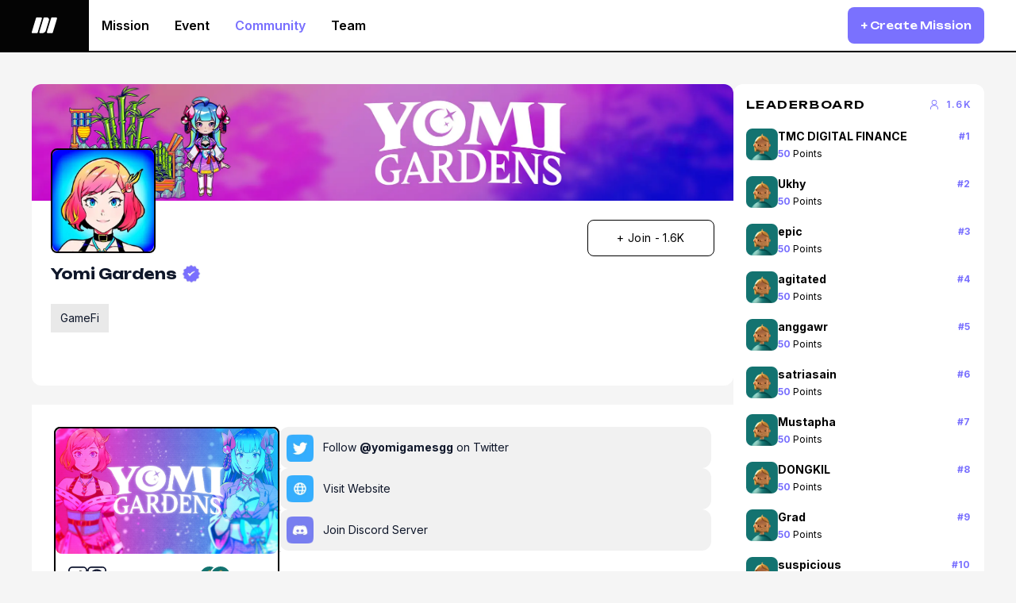

--- FILE ---
content_type: text/html; charset=utf-8
request_url: https://dmission.me/community/yomi-gardens
body_size: 21134
content:
<!DOCTYPE html><html lang="en"><head><meta charSet="utf-8"/><meta name="viewport" content="width=device-width, initial-scale=1"/><link rel="preload" href="/_next/static/media/176b159565394c49-s.p.woff2" as="font" crossorigin="" type="font/woff2"/><link rel="preload" href="/_next/static/media/9c18eba18d4baf22-s.p.woff2" as="font" crossorigin="" type="font/woff2"/><link rel="preload" href="/_next/static/media/e4af272ccee01ff0-s.p.woff2" as="font" crossorigin="" type="font/woff2"/><link rel="stylesheet" href="/_next/static/css/4ec45b3b84dcafd4.css" data-precedence="next"/><link rel="stylesheet" href="/_next/static/css/8fcece06933694f0.css" data-precedence="next"/><link rel="preload" as="script" fetchPriority="low" href="/_next/static/chunks/webpack-a323978b3991752e.js"/><script src="/_next/static/chunks/fd9d1056-0e2ac5053bb177b9.js" async=""></script><script src="/_next/static/chunks/8069-d9e66d3067da2491.js" async=""></script><script src="/_next/static/chunks/main-app-4d1564f0311960d9.js" async=""></script><script src="/_next/static/chunks/0e5ce63c-f70dd625dd849b68.js" async=""></script><script src="/_next/static/chunks/1515-bf177ea681569d87.js" async=""></script><script src="/_next/static/chunks/5461-ea10823a2b0f976b.js" async=""></script><script src="/_next/static/chunks/7221-b029db445ecf20bd.js" async=""></script><script src="/_next/static/chunks/1749-a735d015a3c8f3d2.js" async=""></script><script src="/_next/static/chunks/3472-55350f26953556cc.js" async=""></script><script src="/_next/static/chunks/5250-cbe050de9a19dad5.js" async=""></script><script src="/_next/static/chunks/8928-71201a68c53b8b71.js" async=""></script><script src="/_next/static/chunks/8263-6f6bb0de7dc9eedf.js" async=""></script><script src="/_next/static/chunks/9953-3749c1e94e8506db.js" async=""></script><script src="/_next/static/chunks/app/(landing)/layout-1a92e802ccb70f91.js" async=""></script><script src="/_next/static/chunks/2985-a9ee06c2b335045c.js" async=""></script><script src="/_next/static/chunks/3089-064b785965de1fc0.js" async=""></script><script src="/_next/static/chunks/9394-5dd29329c3c0f9b9.js" async=""></script><script src="/_next/static/chunks/7881-d5a14afa707f0986.js" async=""></script><script src="/_next/static/chunks/app/layout-714fb0d726c515b5.js" async=""></script><script src="/_next/static/chunks/8724-1db04e20f41e3b26.js" async=""></script><script src="/_next/static/chunks/2182-0a0ffc8d7d773d7b.js" async=""></script><script src="/_next/static/chunks/2546-8a7d9e4931ad50eb.js" async=""></script><script src="/_next/static/chunks/8280-f019d07bbea1c94d.js" async=""></script><script src="/_next/static/chunks/5433-e1dd01f0caa738e2.js" async=""></script><script src="/_next/static/chunks/331-05c7610f7e8d3e80.js" async=""></script><script src="/_next/static/chunks/1265-c297545b45c87ced.js" async=""></script><script src="/_next/static/chunks/4792-6bd4f4ec505bcbf2.js" async=""></script><script src="/_next/static/chunks/5796-fdf8543ef9de92bf.js" async=""></script><script src="/_next/static/chunks/2727-19d3e5c9028a5a84.js" async=""></script><script src="/_next/static/chunks/5146-cc5c091479e270fd.js" async=""></script><script src="/_next/static/chunks/5399-836f198d8567baa9.js" async=""></script><script src="/_next/static/chunks/9937-f8df43d436c00271.js" async=""></script><script src="/_next/static/chunks/4733-5c40cd14ac67bc3d.js" async=""></script><script src="/_next/static/chunks/app/(landing)/community/%5Bslug%5D/page-e0073fe6fbfd4133.js" async=""></script><link rel="preload" href="https://www.googletagmanager.com/gtag/js?id=G-WX62YKTKTZ" as="script"/><title>Yomi Gardens</title><meta name="description" content="Discover power of DCommunity and Unite with like-minded mission enthusiasts to take your gaming experience to the next level."/><meta property="og:title" content="Yomi Gardens"/><meta property="og:description" content="Discover power of DCommunity and Unite with like-minded mission enthusiasts to take your gaming experience to the next level."/><meta property="og:url" content="https://dmission.me//community/yomi-gardens"/><meta property="og:site_name" content="Mission2Earn - DMission"/><meta property="og:locale" content="en-US"/><meta property="og:image" content="https://d1j2c9jkfhu70p.cloudfront.net/7505c15e-8a54-4abf-873e-c42c10d6f9dc.png"/><meta property="og:image:width" content="1920"/><meta property="og:image:height" content="1080"/><meta property="og:image:alt" content="Yomi Gardens"/><meta property="og:type" content="website"/><meta name="twitter:card" content="summary_large_image"/><meta name="twitter:title" content="Yomi Gardens"/><meta name="twitter:description" content="Discover power of DCommunity and Unite with like-minded mission enthusiasts to take your gaming experience to the next level."/><meta name="twitter:image" content="https://d1j2c9jkfhu70p.cloudfront.net/7505c15e-8a54-4abf-873e-c42c10d6f9dc.png"/><link rel="shortcut icon" href="/favicon.png" type="image/png"/><link rel="icon" href="/favicon.png" type="image/png"/><meta name="next-size-adjust"/><script src="/_next/static/chunks/polyfills-c67a75d1b6f99dc8.js" noModule=""></script></head><body class="__variable_e8ce0c __variable_116e04 __variable_ab4043 flex min-h-screen flex-col font-inter"><!--$--><header class="sticky top-0 z-[60] mx-auto flex w-full border-b-2 border-black bg-tafiBlack" style="max-width:1920px"><div class="flex flex-1 items-center justify-start px-4 py-[13px] md:px-10 main:px-[60px]"><a class="group flex h-6 items-center" href="/"><svg class="w-8 text-white group-hover:text-tafiIndigo" viewBox="0 0 114 69" fill="none" xmlns="http://www.w3.org/2000/svg"><path d="M23.0011 68.1415H3.80768C1.24006 68.1415 -0.595463 65.6174 0.179065 63.1362L19.0012 2.69602C19.4998 1.09559 20.964 0 22.6298 0H41.8339C44.4015 0 46.237 2.52416 45.4625 5.00535L26.6404 65.4563C26.1417 67.0567 24.6775 68.1523 23.0117 68.1523L23.0011 68.1415Z" fill="currentColor"></path><path d="M47.8607 68.1415H37.7706C35.203 68.1415 33.3674 65.6174 34.142 63.1362L52.9641 2.69602C53.4627 1.08485 54.9375 0 56.5927 0H68.4759C74.6721 0 79.0858 6.0902 77.2185 12.073L63.3406 56.6486C61.208 63.4906 54.9481 68.1415 47.8607 68.1415Z" fill="currentColor"></path><path d="M90.9375 68.1415H71.7335C69.1658 68.1415 67.3303 65.6174 68.1048 63.1362L86.9376 2.69602C87.4362 1.09559 88.9004 0 90.5662 0H109.77C112.338 0 114.173 2.52416 113.399 5.00535L94.5767 65.4563C94.0781 67.0567 92.6139 68.1523 90.9481 68.1523L90.9375 68.1415Z" fill="currentColor"></path></svg></a></div><div class="relative flex py-2 pr-4 md:order-2 md:w-full md:pr-10 lg:bg-white main:pr-[60px]"><div class="bottom-0 left-0 top-0 hidden w-full lg:absolute lg:block" style="background-color:#EAEAFF;width:0.000%"></div><div class="hidden w-full flex-1 translate-y-0.5 items-center justify-between rounded-b-lg bg-black px-8 py-3 text-black md:top-0 md:order-1 md:col-span-2 md:w-auto md:translate-y-0 md:bg-transparent md:p-0 lg:relative lg:flex xl:col-span-1"><nav class="w-full list-none justify-between text-sm font-semibold sm:inline-flex lg:text-base"><li><a class="inline-block py-3 smm:px-4 hover:text-tafiIndigo lg:hover:text-black" href="/missions">Mission</a></li><li><a class="inline-block py-3 smm:px-4 hover:text-tafiIndigo lg:hover:text-black" href="/events">Event</a></li><li><a class="inline-block py-3 smm:px-4 text-tafiIndigo" href="/community">Community</a></li><li><a class="inline-block py-3 smm:px-4 hover:text-tafiIndigo lg:hover:text-black" href="/teams">Team</a></li></nav></div><div class="z-10 ml-auto flex items-center space-x-3 md:order-2 lg:w-full"><div class="hidden flex-1 justify-end lg:flex"><a class="rounded-lg bg-primary px-4 py-[14px] font-unbounded text-13px font-medium text-white hover:bg-primary/90" href="/portal">+ Create Mission</a></div><button class="mr-1 rounded-lg p-4 text-white lg:hidden"><svg width="15" height="15" viewBox="0 0 15 15" fill="none" xmlns="http://www.w3.org/2000/svg"><path d="M1.5 3C1.22386 3 1 3.22386 1 3.5C1 3.77614 1.22386 4 1.5 4H13.5C13.7761 4 14 3.77614 14 3.5C14 3.22386 13.7761 3 13.5 3H1.5ZM1 7.5C1 7.22386 1.22386 7 1.5 7H13.5C13.7761 7 14 7.22386 14 7.5C14 7.77614 13.7761 8 13.5 8H1.5C1.22386 8 1 7.77614 1 7.5ZM1 11.5C1 11.2239 1.22386 11 1.5 11H13.5C13.7761 11 14 11.2239 14 11.5C14 11.7761 13.7761 12 13.5 12H1.5C1.22386 12 1 11.7761 1 11.5Z" fill="currentColor" fill-rule="evenodd" clip-rule="evenodd"></path></svg></button><!--$!--><template data-dgst="BAILOUT_TO_CLIENT_SIDE_RENDERING"></template><!--/$--></div></div></header><main class="mx-auto flex w-full flex-1 flex-col px-4 py-4 md:px-10 main:px-[60px]" style="max-width:1920px"><!--$?--><template id="B:0"></template><div class="flex h-auto flex-1 items-center justify-center bg-[#f5f5f5]"><svg aria-hidden="true" class="mr-2 inline w-10 animate-spin fill-tafiIndigo text-gray-200 dark:text-gray-600 xl:w-16" viewBox="0 0 100 101" fill="none" xmlns="http://www.w3.org/2000/svg"><path d="M100 50.5908C100 78.2051 77.6142 100.591 50 100.591C22.3858 100.591 0 78.2051 0 50.5908C0 22.9766 22.3858 0.59082 50 0.59082C77.6142 0.59082 100 22.9766 100 50.5908ZM9.08144 50.5908C9.08144 73.1895 27.4013 91.5094 50 91.5094C72.5987 91.5094 90.9186 73.1895 90.9186 50.5908C90.9186 27.9921 72.5987 9.67226 50 9.67226C27.4013 9.67226 9.08144 27.9921 9.08144 50.5908Z" fill="currentColor"></path><path d="M93.9676 39.0409C96.393 38.4038 97.8624 35.9116 97.0079 33.5539C95.2932 28.8227 92.871 24.3692 89.8167 20.348C85.8452 15.1192 80.8826 10.7238 75.2124 7.41289C69.5422 4.10194 63.2754 1.94025 56.7698 1.05124C51.7666 0.367541 46.6976 0.446843 41.7345 1.27873C39.2613 1.69328 37.813 4.19778 38.4501 6.62326C39.0873 9.04874 41.5694 10.4717 44.0505 10.1071C47.8511 9.54855 51.7191 9.52689 55.5402 10.0491C60.8642 10.7766 65.9928 12.5457 70.6331 15.2552C75.2735 17.9648 79.3347 21.5619 82.5849 25.841C84.9175 28.9121 86.7997 32.2913 88.1811 35.8758C89.083 38.2158 91.5421 39.6781 93.9676 39.0409Z" fill="currentFill"></path></svg></div><!--/$--></main><footer class="mx-auto mt-6 w-full bg-white px-4 py-8 font-dmsans text-sm md:px-10 lg:text-base main:px-[60px] main:py-12" style="max-width:1920px"><div class="flex items-center justify-between"><a href="/"><svg class="w-36 lg:w-[184px] " viewBox="0 0 184 28" fill="none" xmlns="http://www.w3.org/2000/svg"><path d="M60.4623 5.35937C62.4994 5.35937 64.2838 5.72156 65.8155 6.44594C67.3624 7.15491 68.5571 8.16441 69.3996 9.47446C70.2573 10.7691 70.6861 12.2872 70.6861 14.0288C70.6861 15.7704 70.2573 17.2962 69.3996 18.6062C68.5571 19.9009 67.3624 20.9104 65.8155 21.6348C64.2838 22.3437 62.4994 22.6982 60.4623 22.6982H51.8696V5.35937H60.4623ZM56.6025 20.6869L54.328 18.4444H60.8299C61.8561 18.4444 62.7445 18.2672 63.495 17.9127C64.2608 17.5428 64.8505 17.0265 65.2641 16.3638C65.6776 15.701 65.8844 14.9227 65.8844 14.0288C65.8844 13.1195 65.6776 12.3411 65.2641 11.6938C64.8505 11.0311 64.2608 10.5225 63.495 10.168C62.7445 9.79811 61.8561 9.61317 60.8299 9.61317H54.328L56.6025 7.37068V20.6869Z" fill="#231F20"></path><path d="M98.32 5.35937V22.6982H93.794V7.07014L94.8049 7.18573L88.1421 22.6982H83.3174L76.6316 7.23197L77.6655 7.11637V22.6982H73.1395V5.35937H80.4914L86.6717 20.2477H84.8337L90.968 5.35937H98.32Z" fill="#231F20"></path><path d="M101.222 9.28951L103.589 9.75188L105.932 9.28951V22.6982H101.222V9.28951ZM103.566 8.20294C102.754 8.20294 102.095 8.00258 101.59 7.60186C101.085 7.18573 100.832 6.62318 100.832 5.91422C100.832 5.22066 101.085 4.66582 101.59 4.24969C102.095 3.83355 102.754 3.62549 103.566 3.62549C104.408 3.62549 105.075 3.83355 105.565 4.24969C106.07 4.66582 106.323 5.22066 106.323 5.91422C106.323 6.62318 106.07 7.18573 105.565 7.60186C105.075 8.00258 104.408 8.20294 103.566 8.20294Z" fill="#231F20"></path><path d="M123.724 18.3982C123.724 19.4154 123.417 20.2708 122.805 20.9643C122.192 21.6579 121.319 22.1819 120.186 22.5364C119.052 22.8909 117.689 23.0681 116.096 23.0681C114.457 23.0681 113.017 22.8677 111.777 22.467C110.551 22.0663 109.594 21.5038 108.905 20.7794C108.216 20.055 107.848 19.215 107.802 18.2595H112.558C112.665 18.614 112.872 18.9222 113.178 19.1842C113.5 19.4308 113.921 19.6235 114.442 19.7622C114.963 19.8855 115.583 19.9471 116.303 19.9471C117.237 19.9471 117.942 19.8546 118.417 19.6697C118.907 19.4847 119.152 19.2073 119.152 18.8374C119.152 18.5446 118.968 18.3288 118.6 18.1901C118.233 18.036 117.605 17.9204 116.716 17.8433L114.396 17.6584C112.849 17.5505 111.616 17.3193 110.697 16.9648C109.793 16.5949 109.142 16.1249 108.744 15.5546C108.346 14.9689 108.147 14.3062 108.147 13.5664C108.147 12.5646 108.453 11.7401 109.066 11.0927C109.694 10.43 110.559 9.93683 111.662 9.61317C112.78 9.2741 114.082 9.10456 115.568 9.10456C117.038 9.10456 118.348 9.29722 119.496 9.68252C120.645 10.0678 121.564 10.6073 122.253 11.3008C122.943 11.979 123.341 12.7804 123.448 13.7051H118.692C118.616 13.4123 118.447 13.1503 118.187 12.9191C117.926 12.6725 117.566 12.4721 117.107 12.318C116.647 12.1639 116.058 12.0868 115.338 12.0868C114.495 12.0868 113.852 12.1793 113.408 12.3643C112.979 12.5492 112.765 12.8112 112.765 13.1503C112.765 13.4123 112.895 13.6204 113.155 13.7745C113.431 13.9286 113.936 14.0365 114.672 14.0981L117.727 14.3293C119.244 14.4218 120.438 14.6453 121.311 14.9998C122.184 15.3388 122.805 15.7935 123.172 16.3638C123.54 16.934 123.724 17.6122 123.724 18.3982Z" fill="#231F20"></path><path d="M140.91 18.3982C140.91 19.4154 140.604 20.2708 139.991 20.9643C139.378 21.6579 138.505 22.1819 137.372 22.5364C136.239 22.8909 134.875 23.0681 133.282 23.0681C131.644 23.0681 130.204 22.8677 128.963 22.467C127.738 22.0663 126.781 21.5038 126.091 20.7794C125.402 20.055 125.034 19.215 124.988 18.2595H129.744C129.851 18.614 130.058 18.9222 130.365 19.1842C130.686 19.4308 131.107 19.6235 131.628 19.7622C132.149 19.8855 132.769 19.9471 133.489 19.9471C134.424 19.9471 135.128 19.8546 135.603 19.6697C136.093 19.4847 136.338 19.2073 136.338 18.8374C136.338 18.5446 136.154 18.3288 135.787 18.1901C135.419 18.036 134.791 17.9204 133.903 17.8433L131.582 17.6584C130.035 17.5505 128.802 17.3193 127.883 16.9648C126.98 16.5949 126.329 16.1249 125.93 15.5546C125.532 14.9689 125.333 14.3062 125.333 13.5664C125.333 12.5646 125.639 11.7401 126.252 11.0927C126.88 10.43 127.745 9.93683 128.848 9.61317C129.966 9.2741 131.268 9.10456 132.754 9.10456C134.224 9.10456 135.534 9.29722 136.683 9.68252C137.831 10.0678 138.75 10.6073 139.44 11.3008C140.129 11.979 140.527 12.7804 140.634 13.7051H135.879C135.802 13.4123 135.634 13.1503 135.373 12.9191C135.113 12.6725 134.753 12.4721 134.293 12.318C133.834 12.1639 133.244 12.0868 132.524 12.0868C131.682 12.0868 131.039 12.1793 130.594 12.3643C130.165 12.5492 129.951 12.8112 129.951 13.1503C129.951 13.4123 130.081 13.6204 130.342 13.7745C130.617 13.9286 131.123 14.0365 131.858 14.0981L134.914 14.3293C136.43 14.4218 137.625 14.6453 138.498 14.9998C139.371 15.3388 139.991 15.7935 140.359 16.3638C140.726 16.934 140.91 17.6122 140.91 18.3982Z" fill="#231F20"></path><path d="M142.887 9.28951L145.253 9.75188L147.597 9.28951V22.6982H142.887V9.28951ZM145.23 8.20294C144.419 8.20294 143.76 8.00258 143.255 7.60186C142.749 7.18573 142.496 6.62318 142.496 5.91422C142.496 5.22066 142.749 4.66582 143.255 4.24969C143.76 3.83355 144.419 3.62549 145.23 3.62549C146.073 3.62549 146.739 3.83355 147.229 4.24969C147.735 4.66582 147.987 5.22066 147.987 5.91422C147.987 6.62318 147.735 7.18573 147.229 7.60186C146.739 8.00258 146.073 8.20294 145.23 8.20294Z" fill="#231F20"></path><path d="M157.99 23.0681C156.306 23.0681 154.835 22.783 153.579 22.2127C152.323 21.6271 151.343 20.8102 150.638 19.7622C149.934 18.6987 149.582 17.4811 149.582 16.1095C149.582 14.7069 149.934 13.4817 150.638 12.4336C151.343 11.3856 152.323 10.5687 153.579 9.98306C154.835 9.3974 156.306 9.10456 157.99 9.10456C159.66 9.10456 161.123 9.3974 162.379 9.98306C163.65 10.5687 164.638 11.3856 165.342 12.4336C166.047 13.4817 166.399 14.7069 166.399 16.1095C166.399 17.4811 166.047 18.6987 165.342 19.7622C164.638 20.8102 163.65 21.6271 162.379 22.2127C161.123 22.783 159.66 23.0681 157.99 23.0681ZM157.99 19.5772C158.756 19.5772 159.407 19.4385 159.943 19.1611C160.495 18.8837 160.916 18.4829 161.207 17.9589C161.498 17.4349 161.643 16.8184 161.643 16.1095C161.643 15.3697 161.498 14.7455 161.207 14.2369C160.916 13.7128 160.495 13.3121 159.943 13.0347C159.407 12.7573 158.756 12.6186 157.99 12.6186C157.225 12.6186 156.566 12.7573 156.015 13.0347C155.463 13.3121 155.042 13.7128 154.751 14.2369C154.46 14.7455 154.314 15.362 154.314 16.0863C154.314 16.8107 154.46 17.4349 154.751 17.9589C155.042 18.4829 155.463 18.8837 156.015 19.1611C156.566 19.4385 157.225 19.5772 157.99 19.5772Z" fill="#231F20"></path><path d="M167.665 9.49758H172.375L173.225 14.7686V22.6982H168.538V14.0519L167.665 9.49758ZM178.05 9.10456C179.306 9.10456 180.378 9.35887 181.266 9.86747C182.154 10.3761 182.828 11.0927 183.288 12.0175C183.763 12.9422 184 14.0365 184 15.3003V22.6982H179.313V15.9939C179.313 15.0075 179.06 14.2523 178.555 13.7283C178.065 13.2042 177.353 12.9422 176.418 12.9422C175.775 12.9422 175.208 13.0809 174.718 13.3584C174.243 13.6358 173.876 14.0288 173.615 14.5374C173.355 15.046 173.225 15.6471 173.225 16.3406L171.777 15.5777C171.961 14.1752 172.352 12.9962 172.949 12.0406C173.546 11.0696 174.282 10.3375 175.155 9.84435C176.028 9.35116 176.993 9.10456 178.05 9.10456Z" fill="#231F20"></path><path d="M9.98653 27.0922H1.6532C0.538405 27.0922 -0.258536 26.0906 0.0777458 25.1061L8.24984 1.12419C8.46635 0.489161 9.10206 0.0544434 9.8253 0.0544434H18.1632C19.278 0.0544434 20.075 1.056 19.7387 2.04051L11.5666 26.0267C11.3501 26.6617 10.7144 27.0965 9.99114 27.0965L9.98653 27.0922Z" fill="#786FFE"></path><path d="M20.7797 27.0922H16.3988C15.284 27.0922 14.4871 26.0906 14.8234 25.1061L22.9954 1.12419C23.212 0.484899 23.8523 0.0544434 24.5709 0.0544434H29.7303C32.4205 0.0544434 34.3369 2.47096 33.5261 4.84487L27.5007 22.5319C26.5748 25.2468 23.8569 27.0922 20.7797 27.0922Z" fill="#786FFE"></path><path d="M39.4823 27.0922H31.1444C30.0296 27.0922 29.2327 26.0906 29.569 25.1061L37.7457 1.12419C37.9622 0.489161 38.5979 0.0544434 39.3211 0.0544434H47.659C48.7738 0.0544434 49.5708 1.056 49.2345 2.04051L41.0624 26.0267C40.8459 26.6617 40.2102 27.0965 39.487 27.0965L39.4823 27.0922Z" fill="#786FFE"></path></svg></a><ul class="flex space-x-4 lg:space-x-6"><a title="Twitter" href="https://twitter.com/DMissionZone" target="_blank" rel="noopener noreferrer"><svg class="w-6 lg:w-[38px]" viewBox="0 0 38 39" fill="none" xmlns="http://www.w3.org/2000/svg"><path d="M35.8488 8.79789C34.749 9.25386 33.5927 9.57138 32.4086 9.74259C32.9622 9.65116 33.7768 8.69123 34.101 8.30268C34.5936 7.7166 34.969 7.04753 35.2082 6.32948C35.2082 6.27615 35.2636 6.19996 35.2082 6.16187C35.1803 6.1472 35.149 6.13951 35.1173 6.13951C35.0855 6.13951 35.0542 6.1472 35.0263 6.16187C33.7406 6.83262 32.3722 7.34456 30.9535 7.68558C30.904 7.70013 30.8514 7.70144 30.8013 7.68936C30.7511 7.67728 30.7053 7.65227 30.6688 7.61701C30.5584 7.49034 30.4395 7.37073 30.3129 7.25894C29.7343 6.75951 29.0778 6.35074 28.3675 6.04759C27.4086 5.66863 26.3729 5.50451 25.3386 5.56762C24.3349 5.62869 23.3551 5.88801 22.4599 6.32948C21.5784 6.79491 20.8037 7.42722 20.1823 8.1884C19.5286 8.97186 19.0567 9.88107 18.7983 10.8549C18.5852 11.7812 18.5611 12.7386 18.7271 13.6738C18.7271 13.8337 18.7271 13.8566 18.5848 13.8337C12.9461 13.0338 8.31972 11.1063 4.53952 6.96944C4.37344 6.78659 4.28645 6.78659 4.15201 6.96944C2.50706 9.3769 3.30581 13.1862 5.36199 15.0679C5.63878 15.3194 5.92348 15.5632 6.224 15.7917C5.28126 15.7272 4.36154 15.4811 3.51934 15.0679C3.36117 14.9689 3.27418 15.0222 3.26627 15.2051C3.24385 15.4586 3.24385 15.7134 3.26627 15.9669C3.43128 17.1818 3.92826 18.3326 4.70638 19.3018C5.48451 20.2709 6.51586 21.0235 7.69496 21.4828C7.9824 21.6014 8.2819 21.6907 8.58861 21.7494C7.71586 21.9149 6.82074 21.9407 5.9393 21.8256C5.7495 21.7875 5.67832 21.8865 5.7495 22.0618C6.91203 25.1092 9.4348 26.0387 11.2854 26.5567C11.5384 26.5948 11.7915 26.5948 12.0762 26.6558C12.0762 26.6558 12.0762 26.6558 12.0288 26.7015C11.4831 27.6614 9.27664 28.309 8.26436 28.6442C6.41671 29.2835 4.44676 29.5279 2.49125 29.3603C2.18282 29.3146 2.11165 29.3222 2.03256 29.3603C1.95348 29.3984 2.03256 29.4822 2.11955 29.5584C2.51497 29.8098 2.91039 30.0308 3.32163 30.2441C4.54588 30.8874 5.84016 31.3984 7.18092 31.7678C14.1245 33.6115 21.9379 32.2554 27.1496 27.2652C31.2461 23.3493 32.6854 17.9478 32.6854 12.5386C32.6854 12.3329 32.9464 12.211 33.0967 12.1043C34.1331 11.3264 35.0468 10.4077 35.8092 9.3769C35.9413 9.22324 36.009 9.02761 35.999 8.82836C35.999 8.71408 35.999 8.73694 35.8488 8.79789Z" fill="black"></path></svg></a><a title="Discord" href="https://discord.gg/Qd6WKDp9kc" target="_blank" rel="noopener noreferrer"><svg class="w-6 lg:w-[38px]" viewBox="0 0 38 39" fill="none" xmlns="http://www.w3.org/2000/svg"><path d="M30.8263 9.08142C34.6662 14.3117 36.5625 20.2112 35.8536 27.003C35.8506 27.0317 35.8345 27.0581 35.809 27.0754C32.9011 29.0535 30.0838 30.254 27.306 31.0501C27.2844 31.0561 27.2613 31.0558 27.2398 31.0491C27.2184 31.0424 27.1998 31.0297 27.1866 31.0127C26.5449 30.1854 25.9618 29.3133 25.4509 28.3975C25.4216 28.3436 25.4484 28.2786 25.5087 28.2574C26.4348 27.9341 27.3154 27.5467 28.1624 27.088C28.2291 27.0518 28.2334 26.9632 28.1718 26.9207C27.992 26.7971 27.8139 26.6671 27.6435 26.5372C27.6116 26.5132 27.5687 26.5085 27.5326 26.5246C22.0335 28.8771 16.0096 28.8771 10.4455 26.5246C10.4093 26.5096 10.3664 26.5148 10.3354 26.5384C10.1654 26.6683 9.98689 26.7971 9.80881 26.9207C9.74719 26.9632 9.75229 27.0518 9.81944 27.088C10.6665 27.538 11.5471 27.9341 12.4719 28.259C12.5318 28.2802 12.5603 28.3436 12.5305 28.3975C12.0307 29.3145 11.4476 30.1866 10.794 31.0138C10.7655 31.0473 10.7187 31.0627 10.6745 31.0501C7.90991 30.254 5.09259 29.0535 2.18475 27.0754C2.16052 27.0581 2.1431 27.0305 2.14055 27.0018C1.5481 21.127 2.75552 15.1786 7.16319 9.08024C7.17381 9.0641 7.18996 9.0515 7.20866 9.04402C9.37744 8.12191 11.7009 7.44353 14.1294 7.0561C14.1736 7.0498 14.2178 7.0687 14.2407 7.10492C14.5408 7.59708 14.8837 8.22822 15.1158 8.744C17.6755 8.38177 20.2753 8.38177 22.8886 8.744C23.1206 8.23924 23.4517 7.59708 23.7505 7.10492C23.7611 7.08696 23.7776 7.07256 23.7976 7.06379C23.8176 7.05502 23.8401 7.05233 23.8618 7.0561C26.2916 7.44471 28.615 8.1231 30.7821 9.04402C30.8012 9.0515 30.817 9.0641 30.8263 9.08142ZM16.4171 20.2514C16.4439 18.5147 15.0771 17.0776 13.3614 17.0776C11.6597 17.0776 10.3061 18.5021 10.3061 20.2514C10.3061 22.0003 11.6865 23.4248 13.3614 23.4248C15.0635 23.4248 16.4171 22.0003 16.4171 20.2514ZM27.7145 20.2514C27.7412 18.5147 26.3744 17.0776 24.6591 17.0776C22.957 17.0776 21.6034 18.5021 21.6034 20.2514C21.6034 22.0003 22.9838 23.4248 24.6591 23.4248C26.3744 23.4248 27.7145 22.0003 27.7145 20.2514Z" fill="black"></path></svg></a><a title="DMission Announcement Telegram" href="https://t.me/DMission_announcement" target="_blank" rel="noopener noreferrer"><svg class="w-6 lg:w-[38px]" viewBox="0 0 38 39" fill="none" xmlns="http://www.w3.org/2000/svg"><path d="M4.08448 17.313C4.08448 17.313 19.1219 11.386 24.3371 9.29896C26.3363 8.46421 33.1161 5.79278 33.1161 5.79278C33.1161 5.79278 36.2454 4.62414 35.9846 7.4624C35.8976 8.63116 35.2023 12.7216 34.5069 17.1461C33.4638 23.4071 32.3338 30.2524 32.3338 30.2524C32.3338 30.2524 32.16 32.1725 30.6824 32.5064C29.2047 32.8403 26.7708 31.3377 26.3363 31.0037C25.9885 30.7533 19.8172 26.9967 17.5573 25.1601C16.9488 24.6593 16.2535 23.6576 17.6441 22.4888C20.7733 19.734 24.5109 16.3113 26.7708 14.1408C27.814 13.139 28.857 10.8016 24.5109 13.6399C18.3396 17.7304 12.2551 21.5705 12.2551 21.5705C12.2551 21.5705 10.8643 22.4053 8.2567 21.6539C5.64897 20.9027 2.60673 19.9009 2.60673 19.9009C2.60673 19.9009 0.520741 18.6487 4.08448 17.313Z" fill="black"></path></svg></a><a title="Contact Support" href="https://t.me/mint0410" target="_blank" rel="noopener noreferrer"><svg class="w-6 lg:w-[38px]" viewBox="0 0 38 39" fill="none" xmlns="http://www.w3.org/2000/svg"><path d="M4.08448 17.313C4.08448 17.313 19.1219 11.386 24.3371 9.29896C26.3363 8.46421 33.1161 5.79278 33.1161 5.79278C33.1161 5.79278 36.2454 4.62414 35.9846 7.4624C35.8976 8.63116 35.2023 12.7216 34.5069 17.1461C33.4638 23.4071 32.3338 30.2524 32.3338 30.2524C32.3338 30.2524 32.16 32.1725 30.6824 32.5064C29.2047 32.8403 26.7708 31.3377 26.3363 31.0037C25.9885 30.7533 19.8172 26.9967 17.5573 25.1601C16.9488 24.6593 16.2535 23.6576 17.6441 22.4888C20.7733 19.734 24.5109 16.3113 26.7708 14.1408C27.814 13.139 28.857 10.8016 24.5109 13.6399C18.3396 17.7304 12.2551 21.5705 12.2551 21.5705C12.2551 21.5705 10.8643 22.4053 8.2567 21.6539C5.64897 20.9027 2.60673 19.9009 2.60673 19.9009C2.60673 19.9009 0.520741 18.6487 4.08448 17.313Z" fill="black"></path></svg></a></ul></div></footer><!--/$--><div style="position:fixed;z-index:9999;top:16px;left:16px;right:16px;bottom:16px;pointer-events:none"></div><script src="/_next/static/chunks/webpack-a323978b3991752e.js" async=""></script><div hidden id="S:0"><div class="mt-6 flex flex-col gap-4 lg:flex-row"><div class="flex-1"><div class="rounded-xl bg-white"><div class="h-32 sm:h-fit sm:aspect-w-6 sm:aspect-h-1"><img alt="" loading="lazy" decoding="async" data-nimg="fill" class="h-full w-full object-cover min-h-[100px] rounded-t-xl object-cover" style="position:absolute;height:100%;width:100%;left:0;top:0;right:0;bottom:0;color:transparent" sizes="100vw" srcSet="/_next/image?url=https%3A%2F%2Fd1j2c9jkfhu70p.cloudfront.net%2F7505c15e-8a54-4abf-873e-c42c10d6f9dc.png&amp;w=640&amp;q=75 640w, /_next/image?url=https%3A%2F%2Fd1j2c9jkfhu70p.cloudfront.net%2F7505c15e-8a54-4abf-873e-c42c10d6f9dc.png&amp;w=750&amp;q=75 750w, /_next/image?url=https%3A%2F%2Fd1j2c9jkfhu70p.cloudfront.net%2F7505c15e-8a54-4abf-873e-c42c10d6f9dc.png&amp;w=828&amp;q=75 828w, /_next/image?url=https%3A%2F%2Fd1j2c9jkfhu70p.cloudfront.net%2F7505c15e-8a54-4abf-873e-c42c10d6f9dc.png&amp;w=1080&amp;q=75 1080w, /_next/image?url=https%3A%2F%2Fd1j2c9jkfhu70p.cloudfront.net%2F7505c15e-8a54-4abf-873e-c42c10d6f9dc.png&amp;w=1200&amp;q=75 1200w, /_next/image?url=https%3A%2F%2Fd1j2c9jkfhu70p.cloudfront.net%2F7505c15e-8a54-4abf-873e-c42c10d6f9dc.png&amp;w=1920&amp;q=75 1920w, /_next/image?url=https%3A%2F%2Fd1j2c9jkfhu70p.cloudfront.net%2F7505c15e-8a54-4abf-873e-c42c10d6f9dc.png&amp;w=2048&amp;q=75 2048w, /_next/image?url=https%3A%2F%2Fd1j2c9jkfhu70p.cloudfront.net%2F7505c15e-8a54-4abf-873e-c42c10d6f9dc.png&amp;w=3840&amp;q=75 3840w" src="/_next/image?url=https%3A%2F%2Fd1j2c9jkfhu70p.cloudfront.net%2F7505c15e-8a54-4abf-873e-c42c10d6f9dc.png&amp;w=3840&amp;q=75"/></div><div class="gap-4 px-6 pb-[27px]"><div class="flex w-full flex-wrap items-start justify-between"><div class="z-10 -mt-10 h-20 w-20 rounded-lg border-2 border-black xl:mt-[-66px] xl:h-[132px] xl:w-[132px]"><div class="aspect-w-1 aspect-h-1"><img alt="Yomi Gardens" loading="lazy" decoding="async" data-nimg="fill" class="h-full w-full object-cover rounded-lg object-cover" style="position:absolute;height:100%;width:100%;left:0;top:0;right:0;bottom:0;color:transparent" sizes="100vw" srcSet="/_next/image?url=https%3A%2F%2Fd1j2c9jkfhu70p.cloudfront.net%2F27f9f6f1-e667-49fc-acb9-69479589c9b7.jpg&amp;w=640&amp;q=75 640w, /_next/image?url=https%3A%2F%2Fd1j2c9jkfhu70p.cloudfront.net%2F27f9f6f1-e667-49fc-acb9-69479589c9b7.jpg&amp;w=750&amp;q=75 750w, /_next/image?url=https%3A%2F%2Fd1j2c9jkfhu70p.cloudfront.net%2F27f9f6f1-e667-49fc-acb9-69479589c9b7.jpg&amp;w=828&amp;q=75 828w, /_next/image?url=https%3A%2F%2Fd1j2c9jkfhu70p.cloudfront.net%2F27f9f6f1-e667-49fc-acb9-69479589c9b7.jpg&amp;w=1080&amp;q=75 1080w, /_next/image?url=https%3A%2F%2Fd1j2c9jkfhu70p.cloudfront.net%2F27f9f6f1-e667-49fc-acb9-69479589c9b7.jpg&amp;w=1200&amp;q=75 1200w, /_next/image?url=https%3A%2F%2Fd1j2c9jkfhu70p.cloudfront.net%2F27f9f6f1-e667-49fc-acb9-69479589c9b7.jpg&amp;w=1920&amp;q=75 1920w, /_next/image?url=https%3A%2F%2Fd1j2c9jkfhu70p.cloudfront.net%2F27f9f6f1-e667-49fc-acb9-69479589c9b7.jpg&amp;w=2048&amp;q=75 2048w, /_next/image?url=https%3A%2F%2Fd1j2c9jkfhu70p.cloudfront.net%2F27f9f6f1-e667-49fc-acb9-69479589c9b7.jpg&amp;w=3840&amp;q=75 3840w" src="/_next/image?url=https%3A%2F%2Fd1j2c9jkfhu70p.cloudfront.net%2F27f9f6f1-e667-49fc-acb9-69479589c9b7.jpg&amp;w=3840&amp;q=75"/></div></div><div class="flex flex-wrap gap-2.5 pt-3 xl:pt-6"><button class="group/join flex min-w-[130px] justify-center rounded-lg border border-black px-3 py-2 font-inter text-xs font-normal tracking-wide text-black hover:border-tafiIndigo xl:min-w-[160px] xl:px-4 xl:py-3 xl:text-sm" data-state="closed">+ Join - 1.6K</button></div></div><div class="flex flex-col items-start"><div class="flex max-w-full items-center space-x-1 overflow-hidden font-unbounded text-lg font-bold xl:mt-2 2xl:text-26px"><h6 class="flex-1 truncate">Yomi Gardens</h6><img alt="verified" loading="lazy" width="126" height="126" decoding="async" data-nimg="1" class="w-6 flex-none md:w-7" style="color:transparent" srcSet="/_next/image?url=%2F_next%2Fstatic%2Fmedia%2Fverified.0fbf1b77.png&amp;w=128&amp;q=75 1x, /_next/image?url=%2F_next%2Fstatic%2Fmedia%2Fverified.0fbf1b77.png&amp;w=256&amp;q=75 2x" src="/_next/image?url=%2F_next%2Fstatic%2Fmedia%2Fverified.0fbf1b77.png&amp;w=256&amp;q=75"/></div><ul class="mt-2 flex flex-wrap space-x-2 xl:mt-6"><li class="bg-[#E9E9E9] px-3 py-1.5 text-xs md:py-2 md:text-sm">GameFi</li></ul><div class="mt-2 text-[14px] md:mt-4"></div><ul class="mt-3 flex space-x-1.5 md:mt-6"></ul></div></div></div><!--$?--><template id="B:1"></template><div class="mt-6 animate-pulse space-y-5"><ul class="grid grid-cols-1 gap-4 bg-white p-7 sm:grid-cols-2 md:hidden"><div class="flex bg-white"><div class="w-full overflow-hidden rounded-[8px] border-2 border-[#0B122C] bg-white sm:h-auto sm:w-[264px] lg:w-[284px]"><div><div class="flex h-full flex-row sm:flex-col"><div class="hidden w-full sm:block"><div class="aspect-h-9 aspect-w-16 bg-slate-200"></div></div><div class="w-full p-4"><div class="mb-4 hidden h-6 w-full items-center justify-between sm:flex"><div class="flex h-full gap-2"><div class="h-full w-6 rounded-md bg-slate-200"></div><div class="h-full w-6 rounded-md bg-slate-200"></div><div class="h-full w-6 rounded-md bg-slate-200"></div></div><div class="h-full w-14 rounded-lg bg-slate-200"></div></div><div class="mb-4 line-clamp-2 text-sm font-medium hover:underline sm:mt-0 sm:min-h-[43px] sm:px-0"><div class="h-full w-full rounded-lg bg-slate-200"> </div></div><div class="mb-4 rounded-md sm:hidden"><div class="bg-slate-200"> </div><div class="bg-slate-200"> </div><div class="bg-slate-200"> </div></div><div class="flex flex-row justify-between gap-3"><div class="relative h-9 w-9 flex-none"><div class="aspect-h-1 aspect-w-1 rounded-lg bg-slate-200"></div></div><div class="flex min-w-[150px] justify-end"><div class="flex items-center gap-1"><div class="relative overflow-hidden rounded-[5px] bg-slate-200 text-white"><div class="flex w-20 items-center justify-center truncate whitespace-nowrap p-2.5 text-xs font-semibold uppercase"> </div></div></div></div></div></div></div></div></div></div><div class="flex bg-white"><div class="w-full overflow-hidden rounded-[8px] border-2 border-[#0B122C] bg-white sm:h-auto sm:w-[264px] lg:w-[284px]"><div><div class="flex h-full flex-row sm:flex-col"><div class="hidden w-full sm:block"><div class="aspect-h-9 aspect-w-16 bg-slate-200"></div></div><div class="w-full p-4"><div class="mb-4 hidden h-6 w-full items-center justify-between sm:flex"><div class="flex h-full gap-2"><div class="h-full w-6 rounded-md bg-slate-200"></div><div class="h-full w-6 rounded-md bg-slate-200"></div><div class="h-full w-6 rounded-md bg-slate-200"></div></div><div class="h-full w-14 rounded-lg bg-slate-200"></div></div><div class="mb-4 line-clamp-2 text-sm font-medium hover:underline sm:mt-0 sm:min-h-[43px] sm:px-0"><div class="h-full w-full rounded-lg bg-slate-200"> </div></div><div class="mb-4 rounded-md sm:hidden"><div class="bg-slate-200"> </div><div class="bg-slate-200"> </div><div class="bg-slate-200"> </div></div><div class="flex flex-row justify-between gap-3"><div class="relative h-9 w-9 flex-none"><div class="aspect-h-1 aspect-w-1 rounded-lg bg-slate-200"></div></div><div class="flex min-w-[150px] justify-end"><div class="flex items-center gap-1"><div class="relative overflow-hidden rounded-[5px] bg-slate-200 text-white"><div class="flex w-20 items-center justify-center truncate whitespace-nowrap p-2.5 text-xs font-semibold uppercase"> </div></div></div></div></div></div></div></div></div></div><div class="flex bg-white"><div class="w-full overflow-hidden rounded-[8px] border-2 border-[#0B122C] bg-white sm:h-auto sm:w-[264px] lg:w-[284px]"><div><div class="flex h-full flex-row sm:flex-col"><div class="hidden w-full sm:block"><div class="aspect-h-9 aspect-w-16 bg-slate-200"></div></div><div class="w-full p-4"><div class="mb-4 hidden h-6 w-full items-center justify-between sm:flex"><div class="flex h-full gap-2"><div class="h-full w-6 rounded-md bg-slate-200"></div><div class="h-full w-6 rounded-md bg-slate-200"></div><div class="h-full w-6 rounded-md bg-slate-200"></div></div><div class="h-full w-14 rounded-lg bg-slate-200"></div></div><div class="mb-4 line-clamp-2 text-sm font-medium hover:underline sm:mt-0 sm:min-h-[43px] sm:px-0"><div class="h-full w-full rounded-lg bg-slate-200"> </div></div><div class="mb-4 rounded-md sm:hidden"><div class="bg-slate-200"> </div><div class="bg-slate-200"> </div><div class="bg-slate-200"> </div></div><div class="flex flex-row justify-between gap-3"><div class="relative h-9 w-9 flex-none"><div class="aspect-h-1 aspect-w-1 rounded-lg bg-slate-200"></div></div><div class="flex min-w-[150px] justify-end"><div class="flex items-center gap-1"><div class="relative overflow-hidden rounded-[5px] bg-slate-200 text-white"><div class="flex w-20 items-center justify-center truncate whitespace-nowrap p-2.5 text-xs font-semibold uppercase"> </div></div></div></div></div></div></div></div></div></div><div class="flex bg-white"><div class="w-full overflow-hidden rounded-[8px] border-2 border-[#0B122C] bg-white sm:h-auto sm:w-[264px] lg:w-[284px]"><div><div class="flex h-full flex-row sm:flex-col"><div class="hidden w-full sm:block"><div class="aspect-h-9 aspect-w-16 bg-slate-200"></div></div><div class="w-full p-4"><div class="mb-4 hidden h-6 w-full items-center justify-between sm:flex"><div class="flex h-full gap-2"><div class="h-full w-6 rounded-md bg-slate-200"></div><div class="h-full w-6 rounded-md bg-slate-200"></div><div class="h-full w-6 rounded-md bg-slate-200"></div></div><div class="h-full w-14 rounded-lg bg-slate-200"></div></div><div class="mb-4 line-clamp-2 text-sm font-medium hover:underline sm:mt-0 sm:min-h-[43px] sm:px-0"><div class="h-full w-full rounded-lg bg-slate-200"> </div></div><div class="mb-4 rounded-md sm:hidden"><div class="bg-slate-200"> </div><div class="bg-slate-200"> </div><div class="bg-slate-200"> </div></div><div class="flex flex-row justify-between gap-3"><div class="relative h-9 w-9 flex-none"><div class="aspect-h-1 aspect-w-1 rounded-lg bg-slate-200"></div></div><div class="flex min-w-[150px] justify-end"><div class="flex items-center gap-1"><div class="relative overflow-hidden rounded-[5px] bg-slate-200 text-white"><div class="flex w-20 items-center justify-center truncate whitespace-nowrap p-2.5 text-xs font-semibold uppercase"> </div></div></div></div></div></div></div></div></div></div><div class="flex bg-white"><div class="w-full overflow-hidden rounded-[8px] border-2 border-[#0B122C] bg-white sm:h-auto sm:w-[264px] lg:w-[284px]"><div><div class="flex h-full flex-row sm:flex-col"><div class="hidden w-full sm:block"><div class="aspect-h-9 aspect-w-16 bg-slate-200"></div></div><div class="w-full p-4"><div class="mb-4 hidden h-6 w-full items-center justify-between sm:flex"><div class="flex h-full gap-2"><div class="h-full w-6 rounded-md bg-slate-200"></div><div class="h-full w-6 rounded-md bg-slate-200"></div><div class="h-full w-6 rounded-md bg-slate-200"></div></div><div class="h-full w-14 rounded-lg bg-slate-200"></div></div><div class="mb-4 line-clamp-2 text-sm font-medium hover:underline sm:mt-0 sm:min-h-[43px] sm:px-0"><div class="h-full w-full rounded-lg bg-slate-200"> </div></div><div class="mb-4 rounded-md sm:hidden"><div class="bg-slate-200"> </div><div class="bg-slate-200"> </div><div class="bg-slate-200"> </div></div><div class="flex flex-row justify-between gap-3"><div class="relative h-9 w-9 flex-none"><div class="aspect-h-1 aspect-w-1 rounded-lg bg-slate-200"></div></div><div class="flex min-w-[150px] justify-end"><div class="flex items-center gap-1"><div class="relative overflow-hidden rounded-[5px] bg-slate-200 text-white"><div class="flex w-20 items-center justify-center truncate whitespace-nowrap p-2.5 text-xs font-semibold uppercase"> </div></div></div></div></div></div></div></div></div></div><div class="flex bg-white"><div class="w-full overflow-hidden rounded-[8px] border-2 border-[#0B122C] bg-white sm:h-auto sm:w-[264px] lg:w-[284px]"><div><div class="flex h-full flex-row sm:flex-col"><div class="hidden w-full sm:block"><div class="aspect-h-9 aspect-w-16 bg-slate-200"></div></div><div class="w-full p-4"><div class="mb-4 hidden h-6 w-full items-center justify-between sm:flex"><div class="flex h-full gap-2"><div class="h-full w-6 rounded-md bg-slate-200"></div><div class="h-full w-6 rounded-md bg-slate-200"></div><div class="h-full w-6 rounded-md bg-slate-200"></div></div><div class="h-full w-14 rounded-lg bg-slate-200"></div></div><div class="mb-4 line-clamp-2 text-sm font-medium hover:underline sm:mt-0 sm:min-h-[43px] sm:px-0"><div class="h-full w-full rounded-lg bg-slate-200"> </div></div><div class="mb-4 rounded-md sm:hidden"><div class="bg-slate-200"> </div><div class="bg-slate-200"> </div><div class="bg-slate-200"> </div></div><div class="flex flex-row justify-between gap-3"><div class="relative h-9 w-9 flex-none"><div class="aspect-h-1 aspect-w-1 rounded-lg bg-slate-200"></div></div><div class="flex min-w-[150px] justify-end"><div class="flex items-center gap-1"><div class="relative overflow-hidden rounded-[5px] bg-slate-200 text-white"><div class="flex w-20 items-center justify-center truncate whitespace-nowrap p-2.5 text-xs font-semibold uppercase"> </div></div></div></div></div></div></div></div></div></div><div class="flex bg-white"><div class="w-full overflow-hidden rounded-[8px] border-2 border-[#0B122C] bg-white sm:h-auto sm:w-[264px] lg:w-[284px]"><div><div class="flex h-full flex-row sm:flex-col"><div class="hidden w-full sm:block"><div class="aspect-h-9 aspect-w-16 bg-slate-200"></div></div><div class="w-full p-4"><div class="mb-4 hidden h-6 w-full items-center justify-between sm:flex"><div class="flex h-full gap-2"><div class="h-full w-6 rounded-md bg-slate-200"></div><div class="h-full w-6 rounded-md bg-slate-200"></div><div class="h-full w-6 rounded-md bg-slate-200"></div></div><div class="h-full w-14 rounded-lg bg-slate-200"></div></div><div class="mb-4 line-clamp-2 text-sm font-medium hover:underline sm:mt-0 sm:min-h-[43px] sm:px-0"><div class="h-full w-full rounded-lg bg-slate-200"> </div></div><div class="mb-4 rounded-md sm:hidden"><div class="bg-slate-200"> </div><div class="bg-slate-200"> </div><div class="bg-slate-200"> </div></div><div class="flex flex-row justify-between gap-3"><div class="relative h-9 w-9 flex-none"><div class="aspect-h-1 aspect-w-1 rounded-lg bg-slate-200"></div></div><div class="flex min-w-[150px] justify-end"><div class="flex items-center gap-1"><div class="relative overflow-hidden rounded-[5px] bg-slate-200 text-white"><div class="flex w-20 items-center justify-center truncate whitespace-nowrap p-2.5 text-xs font-semibold uppercase"> </div></div></div></div></div></div></div></div></div></div><div class="flex bg-white"><div class="w-full overflow-hidden rounded-[8px] border-2 border-[#0B122C] bg-white sm:h-auto sm:w-[264px] lg:w-[284px]"><div><div class="flex h-full flex-row sm:flex-col"><div class="hidden w-full sm:block"><div class="aspect-h-9 aspect-w-16 bg-slate-200"></div></div><div class="w-full p-4"><div class="mb-4 hidden h-6 w-full items-center justify-between sm:flex"><div class="flex h-full gap-2"><div class="h-full w-6 rounded-md bg-slate-200"></div><div class="h-full w-6 rounded-md bg-slate-200"></div><div class="h-full w-6 rounded-md bg-slate-200"></div></div><div class="h-full w-14 rounded-lg bg-slate-200"></div></div><div class="mb-4 line-clamp-2 text-sm font-medium hover:underline sm:mt-0 sm:min-h-[43px] sm:px-0"><div class="h-full w-full rounded-lg bg-slate-200"> </div></div><div class="mb-4 rounded-md sm:hidden"><div class="bg-slate-200"> </div><div class="bg-slate-200"> </div><div class="bg-slate-200"> </div></div><div class="flex flex-row justify-between gap-3"><div class="relative h-9 w-9 flex-none"><div class="aspect-h-1 aspect-w-1 rounded-lg bg-slate-200"></div></div><div class="flex min-w-[150px] justify-end"><div class="flex items-center gap-1"><div class="relative overflow-hidden rounded-[5px] bg-slate-200 text-white"><div class="flex w-20 items-center justify-center truncate whitespace-nowrap p-2.5 text-xs font-semibold uppercase"> </div></div></div></div></div></div></div></div></div></div></ul><ul class="hidden space-y-4 rounded-xl md:block"><div class="flex gap-x-6 bg-white p-7"><div class="w-full overflow-hidden rounded-[8px] border-2 border-[#0B122C] bg-white sm:h-auto sm:w-[264px] lg:w-[284px]"><div><div class="flex h-full flex-row sm:flex-col"><div class="hidden w-full sm:block"><div class="aspect-h-9 aspect-w-16 bg-slate-200"></div></div><div class="w-full p-4"><div class="mb-4 hidden h-6 w-full items-center justify-between sm:flex"><div class="flex h-full gap-2"><div class="h-full w-6 rounded-md bg-slate-200"></div><div class="h-full w-6 rounded-md bg-slate-200"></div><div class="h-full w-6 rounded-md bg-slate-200"></div></div><div class="h-full w-14 rounded-lg bg-slate-200"></div></div><div class="mb-4 line-clamp-2 text-sm font-medium hover:underline sm:mt-0 sm:min-h-[43px] sm:px-0"><div class="h-full w-full rounded-lg bg-slate-200"> </div></div><div class="mb-4 rounded-md sm:hidden"><div class="bg-slate-200"> </div><div class="bg-slate-200"> </div><div class="bg-slate-200"> </div></div><div class="flex flex-row justify-between gap-3"><div class="relative h-9 w-9 flex-none"><div class="aspect-h-1 aspect-w-1 rounded-lg bg-slate-200"></div></div><div class="flex min-w-[150px] justify-end"><div class="flex items-center gap-1"><div class="relative overflow-hidden rounded-[5px] bg-slate-200 text-white"><div class="flex w-20 items-center justify-center truncate whitespace-nowrap p-2.5 text-xs font-semibold uppercase"> </div></div></div></div></div></div></div></div></div><div class="flex-1 space-y-5"><div class="h-12 rounded-lg bg-slate-200"></div><div class="h-12 rounded-lg bg-slate-200"></div><div class="h-12 rounded-lg bg-slate-200"></div><div class="h-12 rounded-lg bg-slate-200"></div><div class="h-12 rounded-lg bg-slate-200"></div></div></div><div class="flex gap-x-6 bg-white p-7"><div class="w-full overflow-hidden rounded-[8px] border-2 border-[#0B122C] bg-white sm:h-auto sm:w-[264px] lg:w-[284px]"><div><div class="flex h-full flex-row sm:flex-col"><div class="hidden w-full sm:block"><div class="aspect-h-9 aspect-w-16 bg-slate-200"></div></div><div class="w-full p-4"><div class="mb-4 hidden h-6 w-full items-center justify-between sm:flex"><div class="flex h-full gap-2"><div class="h-full w-6 rounded-md bg-slate-200"></div><div class="h-full w-6 rounded-md bg-slate-200"></div><div class="h-full w-6 rounded-md bg-slate-200"></div></div><div class="h-full w-14 rounded-lg bg-slate-200"></div></div><div class="mb-4 line-clamp-2 text-sm font-medium hover:underline sm:mt-0 sm:min-h-[43px] sm:px-0"><div class="h-full w-full rounded-lg bg-slate-200"> </div></div><div class="mb-4 rounded-md sm:hidden"><div class="bg-slate-200"> </div><div class="bg-slate-200"> </div><div class="bg-slate-200"> </div></div><div class="flex flex-row justify-between gap-3"><div class="relative h-9 w-9 flex-none"><div class="aspect-h-1 aspect-w-1 rounded-lg bg-slate-200"></div></div><div class="flex min-w-[150px] justify-end"><div class="flex items-center gap-1"><div class="relative overflow-hidden rounded-[5px] bg-slate-200 text-white"><div class="flex w-20 items-center justify-center truncate whitespace-nowrap p-2.5 text-xs font-semibold uppercase"> </div></div></div></div></div></div></div></div></div><div class="flex-1 space-y-5"><div class="h-12 rounded-lg bg-slate-200"></div><div class="h-12 rounded-lg bg-slate-200"></div><div class="h-12 rounded-lg bg-slate-200"></div><div class="h-12 rounded-lg bg-slate-200"></div><div class="h-12 rounded-lg bg-slate-200"></div></div></div><div class="flex gap-x-6 bg-white p-7"><div class="w-full overflow-hidden rounded-[8px] border-2 border-[#0B122C] bg-white sm:h-auto sm:w-[264px] lg:w-[284px]"><div><div class="flex h-full flex-row sm:flex-col"><div class="hidden w-full sm:block"><div class="aspect-h-9 aspect-w-16 bg-slate-200"></div></div><div class="w-full p-4"><div class="mb-4 hidden h-6 w-full items-center justify-between sm:flex"><div class="flex h-full gap-2"><div class="h-full w-6 rounded-md bg-slate-200"></div><div class="h-full w-6 rounded-md bg-slate-200"></div><div class="h-full w-6 rounded-md bg-slate-200"></div></div><div class="h-full w-14 rounded-lg bg-slate-200"></div></div><div class="mb-4 line-clamp-2 text-sm font-medium hover:underline sm:mt-0 sm:min-h-[43px] sm:px-0"><div class="h-full w-full rounded-lg bg-slate-200"> </div></div><div class="mb-4 rounded-md sm:hidden"><div class="bg-slate-200"> </div><div class="bg-slate-200"> </div><div class="bg-slate-200"> </div></div><div class="flex flex-row justify-between gap-3"><div class="relative h-9 w-9 flex-none"><div class="aspect-h-1 aspect-w-1 rounded-lg bg-slate-200"></div></div><div class="flex min-w-[150px] justify-end"><div class="flex items-center gap-1"><div class="relative overflow-hidden rounded-[5px] bg-slate-200 text-white"><div class="flex w-20 items-center justify-center truncate whitespace-nowrap p-2.5 text-xs font-semibold uppercase"> </div></div></div></div></div></div></div></div></div><div class="flex-1 space-y-5"><div class="h-12 rounded-lg bg-slate-200"></div><div class="h-12 rounded-lg bg-slate-200"></div><div class="h-12 rounded-lg bg-slate-200"></div><div class="h-12 rounded-lg bg-slate-200"></div><div class="h-12 rounded-lg bg-slate-200"></div></div></div><div class="flex gap-x-6 bg-white p-7"><div class="w-full overflow-hidden rounded-[8px] border-2 border-[#0B122C] bg-white sm:h-auto sm:w-[264px] lg:w-[284px]"><div><div class="flex h-full flex-row sm:flex-col"><div class="hidden w-full sm:block"><div class="aspect-h-9 aspect-w-16 bg-slate-200"></div></div><div class="w-full p-4"><div class="mb-4 hidden h-6 w-full items-center justify-between sm:flex"><div class="flex h-full gap-2"><div class="h-full w-6 rounded-md bg-slate-200"></div><div class="h-full w-6 rounded-md bg-slate-200"></div><div class="h-full w-6 rounded-md bg-slate-200"></div></div><div class="h-full w-14 rounded-lg bg-slate-200"></div></div><div class="mb-4 line-clamp-2 text-sm font-medium hover:underline sm:mt-0 sm:min-h-[43px] sm:px-0"><div class="h-full w-full rounded-lg bg-slate-200"> </div></div><div class="mb-4 rounded-md sm:hidden"><div class="bg-slate-200"> </div><div class="bg-slate-200"> </div><div class="bg-slate-200"> </div></div><div class="flex flex-row justify-between gap-3"><div class="relative h-9 w-9 flex-none"><div class="aspect-h-1 aspect-w-1 rounded-lg bg-slate-200"></div></div><div class="flex min-w-[150px] justify-end"><div class="flex items-center gap-1"><div class="relative overflow-hidden rounded-[5px] bg-slate-200 text-white"><div class="flex w-20 items-center justify-center truncate whitespace-nowrap p-2.5 text-xs font-semibold uppercase"> </div></div></div></div></div></div></div></div></div><div class="flex-1 space-y-5"><div class="h-12 rounded-lg bg-slate-200"></div><div class="h-12 rounded-lg bg-slate-200"></div><div class="h-12 rounded-lg bg-slate-200"></div><div class="h-12 rounded-lg bg-slate-200"></div><div class="h-12 rounded-lg bg-slate-200"></div></div></div><div class="flex gap-x-6 bg-white p-7"><div class="w-full overflow-hidden rounded-[8px] border-2 border-[#0B122C] bg-white sm:h-auto sm:w-[264px] lg:w-[284px]"><div><div class="flex h-full flex-row sm:flex-col"><div class="hidden w-full sm:block"><div class="aspect-h-9 aspect-w-16 bg-slate-200"></div></div><div class="w-full p-4"><div class="mb-4 hidden h-6 w-full items-center justify-between sm:flex"><div class="flex h-full gap-2"><div class="h-full w-6 rounded-md bg-slate-200"></div><div class="h-full w-6 rounded-md bg-slate-200"></div><div class="h-full w-6 rounded-md bg-slate-200"></div></div><div class="h-full w-14 rounded-lg bg-slate-200"></div></div><div class="mb-4 line-clamp-2 text-sm font-medium hover:underline sm:mt-0 sm:min-h-[43px] sm:px-0"><div class="h-full w-full rounded-lg bg-slate-200"> </div></div><div class="mb-4 rounded-md sm:hidden"><div class="bg-slate-200"> </div><div class="bg-slate-200"> </div><div class="bg-slate-200"> </div></div><div class="flex flex-row justify-between gap-3"><div class="relative h-9 w-9 flex-none"><div class="aspect-h-1 aspect-w-1 rounded-lg bg-slate-200"></div></div><div class="flex min-w-[150px] justify-end"><div class="flex items-center gap-1"><div class="relative overflow-hidden rounded-[5px] bg-slate-200 text-white"><div class="flex w-20 items-center justify-center truncate whitespace-nowrap p-2.5 text-xs font-semibold uppercase"> </div></div></div></div></div></div></div></div></div><div class="flex-1 space-y-5"><div class="h-12 rounded-lg bg-slate-200"></div><div class="h-12 rounded-lg bg-slate-200"></div><div class="h-12 rounded-lg bg-slate-200"></div><div class="h-12 rounded-lg bg-slate-200"></div><div class="h-12 rounded-lg bg-slate-200"></div></div></div><div class="flex gap-x-6 bg-white p-7"><div class="w-full overflow-hidden rounded-[8px] border-2 border-[#0B122C] bg-white sm:h-auto sm:w-[264px] lg:w-[284px]"><div><div class="flex h-full flex-row sm:flex-col"><div class="hidden w-full sm:block"><div class="aspect-h-9 aspect-w-16 bg-slate-200"></div></div><div class="w-full p-4"><div class="mb-4 hidden h-6 w-full items-center justify-between sm:flex"><div class="flex h-full gap-2"><div class="h-full w-6 rounded-md bg-slate-200"></div><div class="h-full w-6 rounded-md bg-slate-200"></div><div class="h-full w-6 rounded-md bg-slate-200"></div></div><div class="h-full w-14 rounded-lg bg-slate-200"></div></div><div class="mb-4 line-clamp-2 text-sm font-medium hover:underline sm:mt-0 sm:min-h-[43px] sm:px-0"><div class="h-full w-full rounded-lg bg-slate-200"> </div></div><div class="mb-4 rounded-md sm:hidden"><div class="bg-slate-200"> </div><div class="bg-slate-200"> </div><div class="bg-slate-200"> </div></div><div class="flex flex-row justify-between gap-3"><div class="relative h-9 w-9 flex-none"><div class="aspect-h-1 aspect-w-1 rounded-lg bg-slate-200"></div></div><div class="flex min-w-[150px] justify-end"><div class="flex items-center gap-1"><div class="relative overflow-hidden rounded-[5px] bg-slate-200 text-white"><div class="flex w-20 items-center justify-center truncate whitespace-nowrap p-2.5 text-xs font-semibold uppercase"> </div></div></div></div></div></div></div></div></div><div class="flex-1 space-y-5"><div class="h-12 rounded-lg bg-slate-200"></div><div class="h-12 rounded-lg bg-slate-200"></div><div class="h-12 rounded-lg bg-slate-200"></div><div class="h-12 rounded-lg bg-slate-200"></div><div class="h-12 rounded-lg bg-slate-200"></div></div></div><div class="flex gap-x-6 bg-white p-7"><div class="w-full overflow-hidden rounded-[8px] border-2 border-[#0B122C] bg-white sm:h-auto sm:w-[264px] lg:w-[284px]"><div><div class="flex h-full flex-row sm:flex-col"><div class="hidden w-full sm:block"><div class="aspect-h-9 aspect-w-16 bg-slate-200"></div></div><div class="w-full p-4"><div class="mb-4 hidden h-6 w-full items-center justify-between sm:flex"><div class="flex h-full gap-2"><div class="h-full w-6 rounded-md bg-slate-200"></div><div class="h-full w-6 rounded-md bg-slate-200"></div><div class="h-full w-6 rounded-md bg-slate-200"></div></div><div class="h-full w-14 rounded-lg bg-slate-200"></div></div><div class="mb-4 line-clamp-2 text-sm font-medium hover:underline sm:mt-0 sm:min-h-[43px] sm:px-0"><div class="h-full w-full rounded-lg bg-slate-200"> </div></div><div class="mb-4 rounded-md sm:hidden"><div class="bg-slate-200"> </div><div class="bg-slate-200"> </div><div class="bg-slate-200"> </div></div><div class="flex flex-row justify-between gap-3"><div class="relative h-9 w-9 flex-none"><div class="aspect-h-1 aspect-w-1 rounded-lg bg-slate-200"></div></div><div class="flex min-w-[150px] justify-end"><div class="flex items-center gap-1"><div class="relative overflow-hidden rounded-[5px] bg-slate-200 text-white"><div class="flex w-20 items-center justify-center truncate whitespace-nowrap p-2.5 text-xs font-semibold uppercase"> </div></div></div></div></div></div></div></div></div><div class="flex-1 space-y-5"><div class="h-12 rounded-lg bg-slate-200"></div><div class="h-12 rounded-lg bg-slate-200"></div><div class="h-12 rounded-lg bg-slate-200"></div><div class="h-12 rounded-lg bg-slate-200"></div><div class="h-12 rounded-lg bg-slate-200"></div></div></div><div class="flex gap-x-6 bg-white p-7"><div class="w-full overflow-hidden rounded-[8px] border-2 border-[#0B122C] bg-white sm:h-auto sm:w-[264px] lg:w-[284px]"><div><div class="flex h-full flex-row sm:flex-col"><div class="hidden w-full sm:block"><div class="aspect-h-9 aspect-w-16 bg-slate-200"></div></div><div class="w-full p-4"><div class="mb-4 hidden h-6 w-full items-center justify-between sm:flex"><div class="flex h-full gap-2"><div class="h-full w-6 rounded-md bg-slate-200"></div><div class="h-full w-6 rounded-md bg-slate-200"></div><div class="h-full w-6 rounded-md bg-slate-200"></div></div><div class="h-full w-14 rounded-lg bg-slate-200"></div></div><div class="mb-4 line-clamp-2 text-sm font-medium hover:underline sm:mt-0 sm:min-h-[43px] sm:px-0"><div class="h-full w-full rounded-lg bg-slate-200"> </div></div><div class="mb-4 rounded-md sm:hidden"><div class="bg-slate-200"> </div><div class="bg-slate-200"> </div><div class="bg-slate-200"> </div></div><div class="flex flex-row justify-between gap-3"><div class="relative h-9 w-9 flex-none"><div class="aspect-h-1 aspect-w-1 rounded-lg bg-slate-200"></div></div><div class="flex min-w-[150px] justify-end"><div class="flex items-center gap-1"><div class="relative overflow-hidden rounded-[5px] bg-slate-200 text-white"><div class="flex w-20 items-center justify-center truncate whitespace-nowrap p-2.5 text-xs font-semibold uppercase"> </div></div></div></div></div></div></div></div></div><div class="flex-1 space-y-5"><div class="h-12 rounded-lg bg-slate-200"></div><div class="h-12 rounded-lg bg-slate-200"></div><div class="h-12 rounded-lg bg-slate-200"></div><div class="h-12 rounded-lg bg-slate-200"></div><div class="h-12 rounded-lg bg-slate-200"></div></div></div></ul></div><!--/$--></div><div class="sticky top-[70px] h-fit space-y-5 lg:w-[316px]"><!--$?--><template id="B:2"></template><!--/$--><template id="P:3"></template></div></div></div><script>(self.__next_f=self.__next_f||[]).push([0]);self.__next_f.push([2,null])</script><script>self.__next_f.push([1,"1:HL[\"/_next/static/media/176b159565394c49-s.p.woff2\",\"font\",{\"crossOrigin\":\"\",\"type\":\"font/woff2\"}]\n2:HL[\"/_next/static/media/9c18eba18d4baf22-s.p.woff2\",\"font\",{\"crossOrigin\":\"\",\"type\":\"font/woff2\"}]\n3:HL[\"/_next/static/media/e4af272ccee01ff0-s.p.woff2\",\"font\",{\"crossOrigin\":\"\",\"type\":\"font/woff2\"}]\n4:HL[\"/_next/static/css/4ec45b3b84dcafd4.css\",\"style\"]\n0:\"$L5\"\n"])</script><script>self.__next_f.push([1,"6:HL[\"/_next/static/css/8fcece06933694f0.css\",\"style\"]\n"])</script><script>self.__next_f.push([1,"7:I[47690,[],\"\"]\na:I[5613,[],\"\"]\nc:I[31778,[],\"\"]\nd:I[31302,[\"8310\",\"static/chunks/0e5ce63c-f70dd625dd849b68.js\",\"1515\",\"static/chunks/1515-bf177ea681569d87.js\",\"5461\",\"static/chunks/5461-ea10823a2b0f976b.js\",\"7221\",\"static/chunks/7221-b029db445ecf20bd.js\",\"1749\",\"static/chunks/1749-a735d015a3c8f3d2.js\",\"3472\",\"static/chunks/3472-55350f26953556cc.js\",\"5250\",\"static/chunks/5250-cbe050de9a19dad5.js\",\"8928\",\"static/chunks/8928-71201a68c53b8b71.js\",\"8263\",\"static/chunks/8263-6f6bb0de7dc9eedf.js\",\"9953\",\"static/chunks/9953-3749c1e94e8506db.js\",\"262\",\"static/chunks/app/(landing)/layout-1a92e802ccb70f91.js\"],\"\"]\ne:I[39953,[\"8310\",\"static/chunks/0e5ce63c-f70dd625dd849b68.js\",\"1515\",\"static/chunks/1515-bf177ea681569d87.js\",\"5461\",\"static/chunks/5461-ea10823a2b0f976b.js\",\"7221\",\"static/chunks/7221-b029db445ecf20bd.js\",\"1749\",\"static/chunks/1749-a735d015a3c8f3d2.js\",\"3472\",\"static/chunks/3472-55350f26953556cc.js\",\"5250\",\"static/chunks/5250-cbe050de9a19dad5.js\",\"8928\",\"static/chunks/8928-71201a68c53b8b71.js\",\"8263\",\"static/chunks/8263-6f6bb0de7dc9eedf.js\",\"9953\",\"static/chunks/9953-3749c1e94e8506db.js\",\"262\",\"static/chunks/app/(landing)/layout-1a92e802ccb70f91.js\"],\"\"]\nf:I[17881,[\"2985\",\"static/chunks/2985-a9ee06c2b335045c.js\",\"5461\",\"static/chunks/5461-ea10823a2b0f976b.js\",\"3089\",\"static/chunks/3089-064b785965de1fc0.js\",\"9394\",\"static/chunks/9394-5dd29329c3c0f9b9.js\",\"7881\",\"static/chunks/7881-d5a14afa707f0986.js\",\"3185\",\"static/chunks/app/layout-714fb0d726c515b5.js\"],\"\"]\n10:I[81749,[\"8310\",\"static/chunks/0e5ce63c-f70dd625dd849b68.js\",\"2985\",\"static/chunks/2985-a9ee06c2b335045c.js\",\"1515\",\"static/chunks/1515-bf177ea681569d87.js\",\"5461\",\"static/chunks/5461-ea10823a2b0f976b.js\",\"7221\",\"static/chunks/7221-b029db445ecf20bd.js\",\"8724\",\"static/chunks/8724-1db04e20f41e3b26.js\",\"1749\",\"static/chunks/1749-a735d015a3c8f3d2.js\",\"3472\",\"static/chunks/3472-55350f26953556cc.js\",\"2182\",\"static/chunks/2182-0a0ffc8d7d773d7b.js\",\"2546\",\"static/chunks/2546-8a7d9e4931ad50eb.js\",\"5250\",\"static/chunks/5250-cbe050de9a19dad5.js\",\"8280\",\"static/chu"])</script><script>self.__next_f.push([1,"nks/8280-f019d07bbea1c94d.js\",\"5433\",\"static/chunks/5433-e1dd01f0caa738e2.js\",\"331\",\"static/chunks/331-05c7610f7e8d3e80.js\",\"3089\",\"static/chunks/3089-064b785965de1fc0.js\",\"1265\",\"static/chunks/1265-c297545b45c87ced.js\",\"4792\",\"static/chunks/4792-6bd4f4ec505bcbf2.js\",\"5796\",\"static/chunks/5796-fdf8543ef9de92bf.js\",\"8928\",\"static/chunks/8928-71201a68c53b8b71.js\",\"2727\",\"static/chunks/2727-19d3e5c9028a5a84.js\",\"5146\",\"static/chunks/5146-cc5c091479e270fd.js\",\"7881\",\"static/chunks/7881-d5a14afa707f0986.js\",\"5399\",\"static/chunks/5399-836f198d8567baa9.js\",\"9937\",\"static/chunks/9937-f8df43d436c00271.js\",\"4733\",\"static/chunks/4733-5c40cd14ac67bc3d.js\",\"3807\",\"static/chunks/app/(landing)/community/%5Bslug%5D/page-e0073fe6fbfd4133.js\"],\"Image\"]\n11:I[25250,[\"8310\",\"static/chunks/0e5ce63c-f70dd625dd849b68.js\",\"2985\",\"static/chunks/2985-a9ee06c2b335045c.js\",\"1515\",\"static/chunks/1515-bf177ea681569d87.js\",\"5461\",\"static/chunks/5461-ea10823a2b0f976b.js\",\"7221\",\"static/chunks/7221-b029db445ecf20bd.js\",\"8724\",\"static/chunks/8724-1db04e20f41e3b26.js\",\"1749\",\"static/chunks/1749-a735d015a3c8f3d2.js\",\"3472\",\"static/chunks/3472-55350f26953556cc.js\",\"2182\",\"static/chunks/2182-0a0ffc8d7d773d7b.js\",\"2546\",\"static/chunks/2546-8a7d9e4931ad50eb.js\",\"5250\",\"static/chunks/5250-cbe050de9a19dad5.js\",\"8280\",\"static/chunks/8280-f019d07bbea1c94d.js\",\"5433\",\"static/chunks/5433-e1dd01f0caa738e2.js\",\"331\",\"static/chunks/331-05c7610f7e8d3e80.js\",\"3089\",\"static/chunks/3089-064b785965de1fc0.js\",\"1265\",\"static/chunks/1265-c297545b45c87ced.js\",\"4792\",\"static/chunks/4792-6bd4f4ec505bcbf2.js\",\"5796\",\"static/chunks/5796-fdf8543ef9de92bf.js\",\"8928\",\"static/chunks/8928-71201a68c53b8b71.js\",\"2727\",\"static/chunks/2727-19d3e5c9028a5a84.js\",\"5146\",\"static/chunks/5146-cc5c091479e270fd.js\",\"7881\",\"static/chunks/7881-d5a14afa707f0986.js\",\"5399\",\"static/chunks/5399-836f198d8567baa9.js\",\"9937\",\"static/chunks/9937-f8df43d436c00271.js\",\"4733\",\"static/chunks/4733-5c40cd14ac67bc3d.js\",\"3807\",\"static/chunks/app/(landing)/community/%5Bslug%5D/page-e0073fe6fbfd4133.js\"],\"\"]\n1"])</script><script>self.__next_f.push([1,"2:I[70055,[\"2985\",\"static/chunks/2985-a9ee06c2b335045c.js\",\"5461\",\"static/chunks/5461-ea10823a2b0f976b.js\",\"3089\",\"static/chunks/3089-064b785965de1fc0.js\",\"9394\",\"static/chunks/9394-5dd29329c3c0f9b9.js\",\"7881\",\"static/chunks/7881-d5a14afa707f0986.js\",\"3185\",\"static/chunks/app/layout-714fb0d726c515b5.js\"],\"\"]\n13:I[85935,[\"2985\",\"static/chunks/2985-a9ee06c2b335045c.js\",\"5461\",\"static/chunks/5461-ea10823a2b0f976b.js\",\"3089\",\"static/chunks/3089-064b785965de1fc0.js\",\"9394\",\"static/chunks/9394-5dd29329c3c0f9b9.js\",\"7881\",\"static/chunks/7881-d5a14afa707f0986.js\",\"3185\",\"static/chunks/app/layout-714fb0d726c515b5.js\"],\"\"]\n15:I[48955,[],\"\"]\nb:[\"slug\",\"yomi-gardens\",\"d\"]\n16:[]\n"])</script><script>self.__next_f.push([1,"5:[[[\"$\",\"link\",\"0\",{\"rel\":\"stylesheet\",\"href\":\"/_next/static/css/4ec45b3b84dcafd4.css\",\"precedence\":\"next\",\"crossOrigin\":\"$undefined\"}]],[\"$\",\"$L7\",null,{\"buildId\":\"yFPffKjkM_3b3GyIS0_RX\",\"assetPrefix\":\"\",\"initialCanonicalUrl\":\"/community/yomi-gardens\",\"initialTree\":[\"\",{\"children\":[\"(landing)\",{\"children\":[\"community\",{\"children\":[[\"slug\",\"yomi-gardens\",\"d\"],{\"children\":[\"__PAGE__\",{}]}]}]}]},\"$undefined\",\"$undefined\",true],\"initialSeedData\":[\"\",{\"children\":[\"(landing)\",{\"children\":[\"community\",{\"children\":[[\"slug\",\"yomi-gardens\",\"d\"],{\"children\":[\"__PAGE__\",{},[\"$L8\",\"$L9\",null]]},[\"$\",\"$La\",null,{\"parallelRouterKey\":\"children\",\"segmentPath\":[\"children\",\"(landing)\",\"children\",\"community\",\"children\",\"$b\",\"children\"],\"loading\":[\"$\",\"div\",null,{\"className\":\"flex h-auto flex-1 items-center justify-center bg-[#f5f5f5]\",\"children\":[\"$\",\"svg\",null,{\"aria-hidden\":\"true\",\"className\":\"mr-2 inline w-10 animate-spin fill-tafiIndigo text-gray-200 dark:text-gray-600 xl:w-16\",\"viewBox\":\"0 0 100 101\",\"fill\":\"none\",\"xmlns\":\"http://www.w3.org/2000/svg\",\"children\":[[\"$\",\"path\",null,{\"d\":\"M100 50.5908C100 78.2051 77.6142 100.591 50 100.591C22.3858 100.591 0 78.2051 0 50.5908C0 22.9766 22.3858 0.59082 50 0.59082C77.6142 0.59082 100 22.9766 100 50.5908ZM9.08144 50.5908C9.08144 73.1895 27.4013 91.5094 50 91.5094C72.5987 91.5094 90.9186 73.1895 90.9186 50.5908C90.9186 27.9921 72.5987 9.67226 50 9.67226C27.4013 9.67226 9.08144 27.9921 9.08144 50.5908Z\",\"fill\":\"currentColor\"}],[\"$\",\"path\",null,{\"d\":\"M93.9676 39.0409C96.393 38.4038 97.8624 35.9116 97.0079 33.5539C95.2932 28.8227 92.871 24.3692 89.8167 20.348C85.8452 15.1192 80.8826 10.7238 75.2124 7.41289C69.5422 4.10194 63.2754 1.94025 56.7698 1.05124C51.7666 0.367541 46.6976 0.446843 41.7345 1.27873C39.2613 1.69328 37.813 4.19778 38.4501 6.62326C39.0873 9.04874 41.5694 10.4717 44.0505 10.1071C47.8511 9.54855 51.7191 9.52689 55.5402 10.0491C60.8642 10.7766 65.9928 12.5457 70.6331 15.2552C75.2735 17.9648 79.3347 21.5619 82.5849 25.841C84.9175 28.9121 86.7997 32.2913 88.1811 35.8758C89.083 38.2158 91.5421 39.6781 93.9676 39.0409Z\",\"fill\":\"currentFill\"}]]}]}],\"loadingStyles\":[],\"loadingScripts\":[],\"hasLoading\":true,\"error\":\"$undefined\",\"errorStyles\":\"$undefined\",\"errorScripts\":\"$undefined\",\"template\":[\"$\",\"$Lc\",null,{}],\"templateStyles\":\"$undefined\",\"templateScripts\":\"$undefined\",\"notFound\":\"$undefined\",\"notFoundStyles\":\"$undefined\",\"styles\":[[\"$\",\"link\",\"0\",{\"rel\":\"stylesheet\",\"href\":\"/_next/static/css/8fcece06933694f0.css\",\"precedence\":\"next\",\"crossOrigin\":\"$undefined\"}]]}]]},[\"$\",\"$La\",null,{\"parallelRouterKey\":\"children\",\"segmentPath\":[\"children\",\"(landing)\",\"children\",\"community\",\"children\"],\"loading\":\"$undefined\",\"loadingStyles\":\"$undefined\",\"loadingScripts\":\"$undefined\",\"hasLoading\":false,\"error\":\"$undefined\",\"errorStyles\":\"$undefined\",\"errorScripts\":\"$undefined\",\"template\":[\"$\",\"$Lc\",null,{}],\"templateStyles\":\"$undefined\",\"templateScripts\":\"$undefined\",\"notFound\":\"$undefined\",\"notFoundStyles\":\"$undefined\",\"styles\":null}]]},[null,[[\"$\",\"$Ld\",null,{}],[\"$\",\"main\",null,{\"className\":\"mx-auto flex w-full flex-1 flex-col px-4 py-4 md:px-10 main:px-[60px]\",\"style\":{\"maxWidth\":\"1920px\"},\"children\":[\"$\",\"$La\",null,{\"parallelRouterKey\":\"children\",\"segmentPath\":[\"children\",\"(landing)\",\"children\"],\"loading\":\"$undefined\",\"loadingStyles\":\"$undefined\",\"loadingScripts\":\"$undefined\",\"hasLoading\":false,\"error\":\"$undefined\",\"errorStyles\":\"$undefined\",\"errorScripts\":\"$undefined\",\"template\":[\"$\",\"$Lc\",null,{}],\"templateStyles\":\"$undefined\",\"templateScripts\":\"$undefined\",\"notFound\":\"$undefined\",\"notFoundStyles\":\"$undefined\",\"styles\":null}]}],[\"$\",\"$Le\",null,{}]],null]]},[null,[\"$\",\"html\",null,{\"lang\":\"en\",\"children\":[\"$\",\"body\",null,{\"className\":\"__variable_e8ce0c __variable_116e04 __variable_ab4043 flex min-h-screen flex-col font-inter\",\"children\":[[\"$\",\"$Lf\",null,{\"children\":[\"$\",\"$La\",null,{\"parallelRouterKey\":\"children\",\"segmentPath\":[\"children\"],\"loading\":[\"$\",\"div\",null,{\"className\":\"flex h-auto flex-1 items-center justify-center bg-[#f5f5f5]\",\"children\":[\"$\",\"svg\",null,{\"aria-hidden\":\"true\",\"className\":\"mr-2 inline w-10 animate-spin fill-tafiIndigo text-gray-200 dark:text-gray-600 xl:w-16\",\"viewBox\":\"0 0 100 101\",\"fill\":\"none\",\"xmlns\":\"http://www.w3.org/2000/svg\",\"children\":[[\"$\",\"path\",null,{\"d\":\"M100 50.5908C100 78.2051 77.6142 100.591 50 100.591C22.3858 100.591 0 78.2051 0 50.5908C0 22.9766 22.3858 0.59082 50 0.59082C77.6142 0.59082 100 22.9766 100 50.5908ZM9.08144 50.5908C9.08144 73.1895 27.4013 91.5094 50 91.5094C72.5987 91.5094 90.9186 73.1895 90.9186 50.5908C90.9186 27.9921 72.5987 9.67226 50 9.67226C27.4013 9.67226 9.08144 27.9921 9.08144 50.5908Z\",\"fill\":\"currentColor\"}],[\"$\",\"path\",null,{\"d\":\"M93.9676 39.0409C96.393 38.4038 97.8624 35.9116 97.0079 33.5539C95.2932 28.8227 92.871 24.3692 89.8167 20.348C85.8452 15.1192 80.8826 10.7238 75.2124 7.41289C69.5422 4.10194 63.2754 1.94025 56.7698 1.05124C51.7666 0.367541 46.6976 0.446843 41.7345 1.27873C39.2613 1.69328 37.813 4.19778 38.4501 6.62326C39.0873 9.04874 41.5694 10.4717 44.0505 10.1071C47.8511 9.54855 51.7191 9.52689 55.5402 10.0491C60.8642 10.7766 65.9928 12.5457 70.6331 15.2552C75.2735 17.9648 79.3347 21.5619 82.5849 25.841C84.9175 28.9121 86.7997 32.2913 88.1811 35.8758C89.083 38.2158 91.5421 39.6781 93.9676 39.0409Z\",\"fill\":\"currentFill\"}]]}]}],\"loadingStyles\":[],\"loadingScripts\":[],\"hasLoading\":true,\"error\":\"$undefined\",\"errorStyles\":\"$undefined\",\"errorScripts\":\"$undefined\",\"template\":[\"$\",\"$Lc\",null,{}],\"templateStyles\":\"$undefined\",\"templateScripts\":\"$undefined\",\"notFound\":[\"$\",\"div\",null,{\"className\":\"flex flex-1 flex-col items-center justify-center rounded-lg px-5 py-10\",\"children\":[[\"$\",\"$L10\",null,{\"src\":{\"src\":\"/_next/static/media/not-found-screen.4b057334.png\",\"height\":1346,\"width\":1650,\"blurDataURL\":\"[data-uri]\",\"blurWidth\":8,\"blurHeight\":7},\"alt\":\"not found\",\"style\":{\"maxWidth\":825,\"width\":\"100%\"}}],[\"$\",\"div\",null,{\"className\":\"mx-auto -mt-10\",\"children\":[\"$\",\"$L11\",null,{\"href\":\"/\",\"children\":[\"$\",\"button\",null,{\"className\":\"inline-flex items-center justify-center rounded-md text-sm lg:text-base transition-colors focus-visible:outline-none focus-visible:ring-2 focus-visible:ring-ring focus-visible:ring-offset-2 disabled:opacity-50 disabled:pointer-events-none ring-offset-background bg-primary text-primary-foreground hover:bg-primary/90 font-bold h-11 lg:h-12 py-2 px-4 space-x-2 font-unbounded\",\"children\":[[\"$\",\"svg\",null,{\"width\":20,\"height\":20,\"viewBox\":\"0 0 15 15\",\"fill\":\"none\",\"xmlns\":\"http://www.w3.org/2000/svg\",\"children\":[\"$\",\"path\",null,{\"d\":\"M6.85355 3.14645C7.04882 3.34171 7.04882 3.65829 6.85355 3.85355L3.70711 7H12.5C12.7761 7 13 7.22386 13 7.5C13 7.77614 12.7761 8 12.5 8H3.70711L6.85355 11.1464C7.04882 11.3417 7.04882 11.6583 6.85355 11.8536C6.65829 12.0488 6.34171 12.0488 6.14645 11.8536L2.14645 7.85355C1.95118 7.65829 1.95118 7.34171 2.14645 7.14645L6.14645 3.14645C6.34171 2.95118 6.65829 2.95118 6.85355 3.14645Z\",\"fill\":\"currentColor\",\"fillRule\":\"evenodd\",\"clipRule\":\"evenodd\"}]}],[\"$\",\"span\",null,{\"className\":\"text-sm\",\"children\":\"Back to home\"}]]}]}]}]]}],\"notFoundStyles\":[],\"styles\":null}]}],[\"$\",\"$L12\",null,{}],[\"$\",\"$L13\",null,{\"src\":\"https://www.googletagmanager.com/gtag/js?id=G-WX62YKTKTZ\",\"strategy\":\"afterInteractive\"}],[\"$\",\"$L13\",null,{\"id\":\"google-analytics\",\"strategy\":\"afterInteractive\",\"children\":\"\\n          window.dataLayer = window.dataLayer || [];\\n          function gtag(){window.dataLayer.push(arguments);}\\n          gtag('js', new Date());\\n\\n          gtag('config', 'G-WX62YKTKTZ');\\n        \"}]]}]}],null]],\"initialHead\":[false,\"$L14\"],\"globalErrorComponent\":\"$15\",\"missingSlots\":\"$W16\"}]]\n"])</script><script>self.__next_f.push([1,"17:I[31040,[\"8310\",\"static/chunks/0e5ce63c-f70dd625dd849b68.js\",\"2985\",\"static/chunks/2985-a9ee06c2b335045c.js\",\"1515\",\"static/chunks/1515-bf177ea681569d87.js\",\"5461\",\"static/chunks/5461-ea10823a2b0f976b.js\",\"7221\",\"static/chunks/7221-b029db445ecf20bd.js\",\"8724\",\"static/chunks/8724-1db04e20f41e3b26.js\",\"1749\",\"static/chunks/1749-a735d015a3c8f3d2.js\",\"3472\",\"static/chunks/3472-55350f26953556cc.js\",\"2182\",\"static/chunks/2182-0a0ffc8d7d773d7b.js\",\"2546\",\"static/chunks/2546-8a7d9e4931ad50eb.js\",\"5250\",\"static/chunks/5250-cbe050de9a19dad5.js\",\"8280\",\"static/chunks/8280-f019d07bbea1c94d.js\",\"5433\",\"static/chunks/5433-e1dd01f0caa738e2.js\",\"331\",\"static/chunks/331-05c7610f7e8d3e80.js\",\"3089\",\"static/chunks/3089-064b785965de1fc0.js\",\"1265\",\"static/chunks/1265-c297545b45c87ced.js\",\"4792\",\"static/chunks/4792-6bd4f4ec505bcbf2.js\",\"5796\",\"static/chunks/5796-fdf8543ef9de92bf.js\",\"8928\",\"static/chunks/8928-71201a68c53b8b71.js\",\"2727\",\"static/chunks/2727-19d3e5c9028a5a84.js\",\"5146\",\"static/chunks/5146-cc5c091479e270fd.js\",\"7881\",\"static/chunks/7881-d5a14afa707f0986.js\",\"5399\",\"static/chunks/5399-836f198d8567baa9.js\",\"9937\",\"static/chunks/9937-f8df43d436c00271.js\",\"4733\",\"static/chunks/4733-5c40cd14ac67bc3d.js\",\"3807\",\"static/chunks/app/(landing)/community/%5Bslug%5D/page-e0073fe6fbfd4133.js\"],\"\"]\n18:\"$Sreact.suspense\"\n"])</script><script>self.__next_f.push([1,"9:[\"$\",\"div\",null,{\"className\":\"mt-6 flex flex-col gap-4 lg:flex-row\",\"children\":[[\"$\",\"div\",null,{\"className\":\"flex-1\",\"children\":[[\"$\",\"div\",null,{\"className\":\"rounded-xl bg-white\",\"children\":[[\"$\",\"div\",null,{\"className\":\"h-32 sm:h-fit sm:aspect-w-6 sm:aspect-h-1\",\"children\":[\"$\",\"$L10\",null,{\"src\":\"https://d1j2c9jkfhu70p.cloudfront.net/7505c15e-8a54-4abf-873e-c42c10d6f9dc.png\",\"alt\":\"\",\"fill\":true,\"sizes\":\"100vw\",\"className\":\"h-full w-full object-cover min-h-[100px] rounded-t-xl object-cover\"}]}],[\"$\",\"div\",null,{\"className\":\"gap-4 px-6 pb-[27px]\",\"children\":[[\"$\",\"div\",null,{\"className\":\"flex w-full flex-wrap items-start justify-between\",\"children\":[[\"$\",\"div\",null,{\"className\":\"z-10 -mt-10 h-20 w-20 rounded-lg border-2 border-black xl:mt-[-66px] xl:h-[132px] xl:w-[132px]\",\"children\":[\"$\",\"div\",null,{\"className\":\"aspect-w-1 aspect-h-1\",\"children\":[\"$\",\"$L10\",null,{\"src\":\"https://d1j2c9jkfhu70p.cloudfront.net/27f9f6f1-e667-49fc-acb9-69479589c9b7.jpg\",\"alt\":\"Yomi Gardens\",\"fill\":true,\"sizes\":\"100vw\",\"className\":\"h-full w-full object-cover rounded-lg object-cover\"}]}]}],[\"$\",\"div\",null,{\"className\":\"flex flex-wrap gap-2.5 pt-3 xl:pt-6\",\"children\":[\"$\",\"$L17\",null,{\"communityID\":\"61edec99-160e-4c3f-ad2a-a19e0f46e295\",\"className\":\"flex min-w-[130px] justify-center rounded-lg border border-black px-3 py-2 font-inter text-xs font-normal tracking-wide text-black hover:border-tafiIndigo xl:min-w-[160px] xl:px-4 xl:py-3 xl:text-sm\",\"textJoin\":\"+ Join - 1.6K\",\"textJoining\":\"Joining - 1.6K\",\"textAdmin\":\"Owned - 1.6K\",\"textLeave\":\"Leave - 1.6K\",\"tooltipContent\":\"1,592 followers\"}]}]]}],[\"$\",\"div\",null,{\"className\":\"flex flex-col items-start\",\"children\":[[\"$\",\"div\",null,{\"className\":\"flex max-w-full items-center space-x-1 overflow-hidden font-unbounded text-lg font-bold xl:mt-2 2xl:text-26px\",\"children\":[[\"$\",\"h6\",null,{\"className\":\"flex-1 truncate\",\"children\":\"Yomi Gardens\"}],[\"$\",\"$L10\",null,{\"src\":{\"src\":\"/_next/static/media/verified.0fbf1b77.png\",\"height\":126,\"width\":126,\"blurDataURL\":\"[data-uri]\",\"blurWidth\":8,\"blurHeight\":8},\"className\":\"w-6 flex-none md:w-7\",\"alt\":\"verified\"}]]}],[\"$\",\"ul\",null,{\"className\":\"mt-2 flex flex-wrap space-x-2 xl:mt-6\",\"children\":[[\"$\",\"li\",\"GameFi\",{\"className\":\"bg-[#E9E9E9] px-3 py-1.5 text-xs md:py-2 md:text-sm\",\"children\":\"GameFi\"}]]}],[\"$\",\"div\",null,{\"className\":\"mt-2 text-[14px] md:mt-4\",\"children\":null}],[\"$\",\"ul\",null,{\"className\":\"mt-3 flex space-x-1.5 md:mt-6\",\"children\":[null,null,null,null,null]}]]}]]}]]}],[\"$\",\"$18\",null,{\"fallback\":[\"$\",\"div\",null,{\"className\":\"mt-6 animate-pulse space-y-5\",\"children\":[[\"$\",\"ul\",null,{\"className\":\"grid grid-cols-1 gap-4 bg-white p-7 sm:grid-cols-2 md:hidden\",\"children\":[[\"$\",\"div\",\"0\",{\"className\":\"flex bg-white\",\"children\":[\"$\",\"div\",null,{\"className\":\"w-full overflow-hidden rounded-[8px] border-2 border-[#0B122C] bg-white sm:h-auto sm:w-[264px] lg:w-[284px]\",\"children\":[\"$\",\"div\",null,{\"children\":[\"$\",\"div\",null,{\"className\":\"flex h-full flex-row sm:flex-col\",\"children\":[[\"$\",\"div\",null,{\"className\":\"hidden w-full sm:block\",\"children\":[\"$\",\"div\",null,{\"className\":\"aspect-h-9 aspect-w-16 bg-slate-200\"}]}],[\"$\",\"div\",null,{\"className\":\"w-full p-4\",\"children\":[[\"$\",\"div\",null,{\"className\":\"mb-4 hidden h-6 w-full items-center justify-between sm:flex\",\"children\":[[\"$\",\"div\",null,{\"className\":\"flex h-full gap-2\",\"children\":[[\"$\",\"div\",null,{\"className\":\"h-full w-6 rounded-md bg-slate-200\"}],[\"$\",\"div\",null,{\"className\":\"h-full w-6 rounded-md bg-slate-200\"}],[\"$\",\"div\",null,{\"className\":\"h-full w-6 rounded-md bg-slate-200\"}]]}],[\"$\",\"div\",null,{\"className\":\"h-full w-14 rounded-lg bg-slate-200\"}]]}],[\"$\",\"div\",null,{\"className\":\"mb-4 line-clamp-2 text-sm font-medium hover:underline sm:mt-0 sm:min-h-[43px] sm:px-0\",\"children\":[\"$\",\"div\",null,{\"className\":\"h-full w-full rounded-lg bg-slate-200\",\"children\":\" \"}]}],[\"$\",\"div\",null,{\"className\":\"mb-4 rounded-md sm:hidden\",\"children\":[[\"$\",\"div\",null,{\"className\":\"bg-slate-200\",\"children\":\" \"}],[\"$\",\"div\",null,{\"className\":\"bg-slate-200\",\"children\":\" \"}],[\"$\",\"div\",null,{\"className\":\"bg-slate-200\",\"children\":\" \"}]]}],[\"$\",\"div\",null,{\"className\":\"flex flex-row justify-between gap-3\",\"children\":[[\"$\",\"div\",null,{\"className\":\"relative h-9 w-9 flex-none\",\"children\":[\"$\",\"div\",null,{\"className\":\"aspect-h-1 aspect-w-1 rounded-lg bg-slate-200\"}]}],[\"$\",\"div\",null,{\"className\":\"flex min-w-[150px] justify-end\",\"children\":[\"$\",\"div\",null,{\"className\":\"flex items-center gap-1\",\"children\":[\"$\",\"div\",null,{\"className\":\"relative overflow-hidden rounded-[5px] bg-slate-200 text-white\",\"children\":[\"$\",\"div\",null,{\"className\":\"flex w-20 items-center justify-center truncate whitespace-nowrap p-2.5 text-xs font-semibold uppercase\",\"children\":\" \"}]}]}]}]]}]]}]]}]}]}]}],[\"$\",\"div\",\"1\",{\"className\":\"flex bg-white\",\"children\":[\"$\",\"div\",null,{\"className\":\"w-full overflow-hidden rounded-[8px] border-2 border-[#0B122C] bg-white sm:h-auto sm:w-[264px] lg:w-[284px]\",\"children\":[\"$\",\"div\",null,{\"children\":[\"$\",\"div\",null,{\"className\":\"flex h-full flex-row sm:flex-col\",\"children\":[[\"$\",\"div\",null,{\"className\":\"hidden w-full sm:block\",\"children\":[\"$\",\"div\",null,{\"className\":\"aspect-h-9 aspect-w-16 bg-slate-200\"}]}],[\"$\",\"div\",null,{\"className\":\"w-full p-4\",\"children\":[[\"$\",\"div\",null,{\"className\":\"mb-4 hidden h-6 w-full items-center justify-between sm:flex\",\"children\":[[\"$\",\"div\",null,{\"className\":\"flex h-full gap-2\",\"children\":[[\"$\",\"div\",null,{\"className\":\"h-full w-6 rounded-md bg-slate-200\"}],[\"$\",\"div\",null,{\"className\":\"h-full w-6 rounded-md bg-slate-200\"}],[\"$\",\"div\",null,{\"className\":\"h-full w-6 rounded-md bg-slate-200\"}]]}],[\"$\",\"div\",null,{\"className\":\"h-full w-14 rounded-lg bg-slate-200\"}]]}],[\"$\",\"div\",null,{\"className\":\"mb-4 line-clamp-2 text-sm font-medium hover:underline sm:mt-0 sm:min-h-[43px] sm:px-0\",\"children\":[\"$\",\"div\",null,{\"className\":\"h-full w-full rounded-lg bg-slate-200\",\"children\":\" \"}]}],[\"$\",\"div\",null,{\"className\":\"mb-4 rounded-md sm:hidden\",\"children\":[[\"$\",\"div\",null,{\"className\":\"bg-slate-200\",\"children\":\" \"}],[\"$\",\"div\",null,{\"className\":\"bg-slate-200\",\"children\":\" \"}],[\"$\",\"div\",null,{\"className\":\"bg-slate-200\",\"children\":\" \"}]]}],[\"$\",\"div\",null,{\"className\":\"flex flex-row justify-between gap-3\",\"children\":[[\"$\",\"div\",null,{\"className\":\"relative h-9 w-9 flex-none\",\"children\":[\"$\",\"div\",null,{\"className\":\"aspect-h-1 aspect-w-1 rounded-lg bg-slate-200\"}]}],[\"$\",\"div\",null,{\"className\":\"flex min-w-[150px] justify-end\",\"children\":[\"$\",\"div\",null,{\"className\":\"flex items-center gap-1\",\"children\":[\"$\",\"div\",null,{\"className\":\"relative overflow-hidden rounded-[5px] bg-slate-200 text-white\",\"children\":[\"$\",\"div\",null,{\"className\":\"flex w-20 items-center justify-center truncate whitespace-nowrap p-2.5 text-xs font-semibold uppercase\",\"children\":\" \"}]}]}]}]]}]]}]]}]}]}]}],[\"$\",\"div\",\"2\",{\"className\":\"flex bg-white\",\"children\":[\"$\",\"div\",null,{\"className\":\"w-full overflow-hidden rounded-[8px] border-2 border-[#0B122C] bg-white sm:h-auto sm:w-[264px] lg:w-[284px]\",\"children\":[\"$\",\"div\",null,{\"children\":[\"$\",\"div\",null,{\"className\":\"flex h-full flex-row sm:flex-col\",\"children\":[[\"$\",\"div\",null,{\"className\":\"hidden w-full sm:block\",\"children\":[\"$\",\"div\",null,{\"className\":\"aspect-h-9 aspect-w-16 bg-slate-200\"}]}],[\"$\",\"div\",null,{\"className\":\"w-full p-4\",\"children\":[[\"$\",\"div\",null,{\"className\":\"mb-4 hidden h-6 w-full items-center justify-between sm:flex\",\"children\":[[\"$\",\"div\",null,{\"className\":\"flex h-full gap-2\",\"children\":[[\"$\",\"div\",null,{\"className\":\"h-full w-6 rounded-md bg-slate-200\"}],[\"$\",\"div\",null,{\"className\":\"h-full w-6 rounded-md bg-slate-200\"}],[\"$\",\"div\",null,{\"className\":\"h-full w-6 rounded-md bg-slate-200\"}]]}],[\"$\",\"div\",null,{\"className\":\"h-full w-14 rounded-lg bg-slate-200\"}]]}],[\"$\",\"div\",null,{\"className\":\"mb-4 line-clamp-2 text-sm font-medium hover:underline sm:mt-0 sm:min-h-[43px] sm:px-0\",\"children\":[\"$\",\"div\",null,{\"className\":\"h-full w-full rounded-lg bg-slate-200\",\"children\":\" \"}]}],[\"$\",\"div\",null,{\"className\":\"mb-4 rounded-md sm:hidden\",\"children\":[[\"$\",\"div\",null,{\"className\":\"bg-slate-200\",\"children\":\" \"}],[\"$\",\"div\",null,{\"className\":\"bg-slate-200\",\"children\":\" \"}],[\"$\",\"div\",null,{\"className\":\"bg-slate-200\",\"children\":\" \"}]]}],[\"$\",\"div\",null,{\"className\":\"flex flex-row justify-between gap-3\",\"children\":[[\"$\",\"div\",null,{\"className\":\"relative h-9 w-9 flex-none\",\"children\":[\"$\",\"div\",null,{\"className\":\"aspect-h-1 aspect-w-1 rounded-lg bg-slate-200\"}]}],[\"$\",\"div\",null,{\"className\":\"flex min-w-[150px] justify-end\",\"children\":[\"$\",\"div\",null,{\"className\":\"flex items-center gap-1\",\"children\":[\"$\",\"div\",null,{\"className\":\"relative overflow-hidden rounded-[5px] bg-slate-200 text-white\",\"children\":[\"$\",\"div\",null,{\"className\":\"flex w-20 items-center justify-center truncate whitespace-nowrap p-2.5 text-xs font-semibold uppercase\",\"children\":\" \"}]}]}]}]]}]]}]]}]}]}]}],[\"$\",\"div\",\"3\",{\"className\":\"flex bg-white\",\"children\":[\"$\",\"div\",null,{\"className\":\"w-full overflow-hidden rounded-[8px] border-2 border-[#0B122C] bg-white sm:h-auto sm:w-[264px] lg:w-[284px]\",\"children\":[\"$\",\"div\",null,{\"children\":[\"$\",\"div\",null,{\"className\":\"flex h-full flex-row sm:flex-col\",\"children\":[[\"$\",\"div\",null,{\"className\":\"hidden w-full sm:block\",\"children\":[\"$\",\"div\",null,{\"className\":\"aspect-h-9 aspect-w-16 bg-slate-200\"}]}],[\"$\",\"div\",null,{\"className\":\"w-full p-4\",\"children\":[[\"$\",\"div\",null,{\"className\":\"mb-4 hidden h-6 w-full items-center justify-between sm:flex\",\"children\":[[\"$\",\"div\",null,{\"className\":\"flex h-full gap-2\",\"children\":[[\"$\",\"div\",null,{\"className\":\"h-full w-6 rounded-md bg-slate-200\"}],[\"$\",\"div\",null,{\"className\":\"h-full w-6 rounded-md bg-slate-200\"}],[\"$\",\"div\",null,{\"className\":\"h-full w-6 rounded-md bg-slate-200\"}]]}],[\"$\",\"div\",null,{\"className\":\"h-full w-14 rounded-lg bg-slate-200\"}]]}],[\"$\",\"div\",null,{\"className\":\"mb-4 line-clamp-2 text-sm font-medium hover:underline sm:mt-0 sm:min-h-[43px] sm:px-0\",\"children\":[\"$\",\"div\",null,{\"className\":\"h-full w-full rounded-lg bg-slate-200\",\"children\":\" \"}]}],[\"$\",\"div\",null,{\"className\":\"mb-4 rounded-md sm:hidden\",\"children\":[[\"$\",\"div\",null,{\"className\":\"bg-slate-200\",\"children\":\" \"}],[\"$\",\"div\",null,{\"className\":\"bg-slate-200\",\"children\":\" \"}],[\"$\",\"div\",null,{\"className\":\"bg-slate-200\",\"children\":\" \"}]]}],[\"$\",\"div\",null,{\"className\":\"flex flex-row justify-between gap-3\",\"children\":[[\"$\",\"div\",null,{\"className\":\"relative h-9 w-9 flex-none\",\"children\":[\"$\",\"div\",null,{\"className\":\"aspect-h-1 aspect-w-1 rounded-lg bg-slate-200\"}]}],[\"$\",\"div\",null,{\"className\":\"flex min-w-[150px] justify-end\",\"children\":[\"$\",\"div\",null,{\"className\":\"flex items-center gap-1\",\"children\":[\"$\",\"div\",null,{\"className\":\"relative overflow-hidden rounded-[5px] bg-slate-200 text-white\",\"children\":[\"$\",\"div\",null,{\"className\":\"flex w-20 items-center justify-center truncate whitespace-nowrap p-2.5 text-xs font-semibold uppercase\",\"children\":\" \"}]}]}]}]]}]]}]]}]}]}]}],[\"$\",\"div\",\"4\",{\"className\":\"flex bg-white\",\"children\":[\"$\",\"div\",null,{\"className\":\"w-full overflow-hidden rounded-[8px] border-2 border-[#0B122C] bg-white sm:h-auto sm:w-[264px] lg:w-[284px]\",\"children\":[\"$\",\"div\",null,{\"children\":[\"$\",\"div\",null,{\"className\":\"flex h-full flex-row sm:flex-col\",\"children\":[[\"$\",\"div\",null,{\"className\":\"hidden w-full sm:block\",\"children\":[\"$\",\"div\",null,{\"className\":\"aspect-h-9 aspect-w-16 bg-slate-200\"}]}],[\"$\",\"div\",null,{\"className\":\"w-full p-4\",\"children\":[[\"$\",\"div\",null,{\"className\":\"mb-4 hidden h-6 w-full items-center justify-between sm:flex\",\"children\":[[\"$\",\"div\",null,{\"className\":\"flex h-full gap-2\",\"children\":[[\"$\",\"div\",null,{\"className\":\"h-full w-6 rounded-md bg-slate-200\"}],[\"$\",\"div\",null,{\"className\":\"h-full w-6 rounded-md bg-slate-200\"}],[\"$\",\"div\",null,{\"className\":\"h-full w-6 rounded-md bg-slate-200\"}]]}],[\"$\",\"div\",null,{\"className\":\"h-full w-14 rounded-lg bg-slate-200\"}]]}],[\"$\",\"div\",null,{\"className\":\"mb-4 line-clamp-2 text-sm font-medium hover:underline sm:mt-0 sm:min-h-[43px] sm:px-0\",\"children\":[\"$\",\"div\",null,{\"className\":\"h-full w-full rounded-lg bg-slate-200\",\"children\":\" \"}]}],[\"$\",\"div\",null,{\"className\":\"mb-4 rounded-md sm:hidden\",\"children\":[[\"$\",\"div\",null,{\"className\":\"bg-slate-200\",\"children\":\" \"}],[\"$\",\"div\",null,{\"className\":\"bg-slate-200\",\"children\":\" \"}],[\"$\",\"div\",null,{\"className\":\"bg-slate-200\",\"children\":\" \"}]]}],[\"$\",\"div\",null,{\"className\":\"flex flex-row justify-between gap-3\",\"children\":[[\"$\",\"div\",null,{\"className\":\"relative h-9 w-9 flex-none\",\"children\":[\"$\",\"div\",null,{\"className\":\"aspect-h-1 aspect-w-1 rounded-lg bg-slate-200\"}]}],[\"$\",\"div\",null,{\"className\":\"flex min-w-[150px] justify-end\",\"children\":[\"$\",\"div\",null,{\"className\":\"flex items-center gap-1\",\"children\":[\"$\",\"div\",null,{\"className\":\"relative overflow-hidden rounded-[5px] bg-slate-200 text-white\",\"children\":[\"$\",\"div\",null,{\"className\":\"flex w-20 items-center justify-center truncate whitespace-nowrap p-2.5 text-xs font-semibold uppercase\",\"children\":\" \"}]}]}]}]]}]]}]]}]}]}]}],[\"$\",\"div\",\"5\",{\"className\":\"flex bg-white\",\"children\":[\"$\",\"div\",null,{\"className\":\"w-full overflow-hidden rounded-[8px] border-2 border-[#0B122C] bg-white sm:h-auto sm:w-[264px] lg:w-[284px]\",\"children\":[\"$\",\"div\",null,{\"children\":[\"$\",\"div\",null,{\"className\":\"flex h-full flex-row sm:flex-col\",\"children\":[[\"$\",\"div\",null,{\"className\":\"hidden w-full sm:block\",\"children\":[\"$\",\"div\",null,{\"className\":\"aspect-h-9 aspect-w-16 bg-slate-200\"}]}],[\"$\",\"div\",null,{\"className\":\"w-full p-4\",\"children\":[[\"$\",\"div\",null,{\"className\":\"mb-4 hidden h-6 w-full items-center justify-between sm:flex\",\"children\":[[\"$\",\"div\",null,{\"className\":\"flex h-full gap-2\",\"children\":[[\"$\",\"div\",null,{\"className\":\"h-full w-6 rounded-md bg-slate-200\"}],[\"$\",\"div\",null,{\"className\":\"h-full w-6 rounded-md bg-slate-200\"}],[\"$\",\"div\",null,{\"className\":\"h-full w-6 rounded-md bg-slate-200\"}]]}],[\"$\",\"div\",null,{\"className\":\"h-full w-14 rounded-lg bg-slate-200\"}]]}],[\"$\",\"div\",null,{\"className\":\"mb-4 line-clamp-2 text-sm font-medium hover:underline sm:mt-0 sm:min-h-[43px] sm:px-0\",\"children\":[\"$\",\"div\",null,{\"className\":\"h-full w-full rounded-lg bg-slate-200\",\"children\":\" \"}]}],[\"$\",\"div\",null,{\"className\":\"mb-4 rounded-md sm:hidden\",\"children\":[[\"$\",\"div\",null,{\"className\":\"bg-slate-200\",\"children\":\" \"}],[\"$\",\"div\",null,{\"className\":\"bg-slate-200\",\"children\":\" \"}],[\"$\",\"div\",null,{\"className\":\"bg-slate-200\",\"children\":\" \"}]]}],[\"$\",\"div\",null,{\"className\":\"flex flex-row justify-between gap-3\",\"children\":[[\"$\",\"div\",null,{\"className\":\"relative h-9 w-9 flex-none\",\"children\":[\"$\",\"div\",null,{\"className\":\"aspect-h-1 aspect-w-1 rounded-lg bg-slate-200\"}]}],[\"$\",\"div\",null,{\"className\":\"flex min-w-[150px] justify-end\",\"children\":[\"$\",\"div\",null,{\"className\":\"flex items-center gap-1\",\"children\":[\"$\",\"div\",null,{\"className\":\"relative overflow-hidden rounded-[5px] bg-slate-200 text-white\",\"children\":[\"$\",\"div\",null,{\"className\":\"flex w-20 items-center justify-center truncate whitespace-nowrap p-2.5 text-xs font-semibold uppercase\",\"children\":\" \"}]}]}]}]]}]]}]]}]}]}]}],[\"$\",\"div\",\"6\",{\"className\":\"flex bg-white\",\"children\":[\"$\",\"div\",null,{\"className\":\"w-full overflow-hidden rounded-[8px] border-2 border-[#0B122C] bg-white sm:h-auto sm:w-[264px] lg:w-[284px]\",\"children\":[\"$\",\"div\",null,{\"children\":[\"$\",\"div\",null,{\"className\":\"flex h-full flex-row sm:flex-col\",\"children\":[[\"$\",\"div\",null,{\"className\":\"hidden w-full sm:block\",\"children\":[\"$\",\"div\",null,{\"className\":\"aspect-h-9 aspect-w-16 bg-slate-200\"}]}],[\"$\",\"div\",null,{\"className\":\"w-full p-4\",\"children\":[[\"$\",\"div\",null,{\"className\":\"mb-4 hidden h-6 w-full items-center justify-between sm:flex\",\"children\":[[\"$\",\"div\",null,{\"className\":\"flex h-full gap-2\",\"children\":[[\"$\",\"div\",null,{\"className\":\"h-full w-6 rounded-md bg-slate-200\"}],[\"$\",\"div\",null,{\"className\":\"h-full w-6 rounded-md bg-slate-200\"}],[\"$\",\"div\",null,{\"className\":\"h-full w-6 rounded-md bg-slate-200\"}]]}],[\"$\",\"div\",null,{\"className\":\"h-full w-14 rounded-lg bg-slate-200\"}]]}],[\"$\",\"div\",null,{\"className\":\"mb-4 line-clamp-2 text-sm font-medium hover:underline sm:mt-0 sm:min-h-[43px] sm:px-0\",\"children\":[\"$\",\"div\",null,{\"className\":\"h-full w-full rounded-lg bg-slate-200\",\"children\":\" \"}]}],[\"$\",\"div\",null,{\"className\":\"mb-4 rounded-md sm:hidden\",\"children\":[[\"$\",\"div\",null,{\"className\":\"bg-slate-200\",\"children\":\" \"}],[\"$\",\"div\",null,{\"className\":\"bg-slate-200\",\"children\":\" \"}],[\"$\",\"div\",null,{\"className\":\"bg-slate-200\",\"children\":\" \"}]]}],[\"$\",\"div\",null,{\"className\":\"flex flex-row justify-between gap-3\",\"children\":[[\"$\",\"div\",null,{\"className\":\"relative h-9 w-9 flex-none\",\"children\":[\"$\",\"div\",null,{\"className\":\"aspect-h-1 aspect-w-1 rounded-lg bg-slate-200\"}]}],[\"$\",\"div\",null,{\"className\":\"flex min-w-[150px] justify-end\",\"children\":[\"$\",\"div\",null,{\"className\":\"flex items-center gap-1\",\"children\":[\"$\",\"div\",null,{\"className\":\"relative overflow-hidden rounded-[5px] bg-slate-200 text-white\",\"children\":[\"$\",\"div\",null,{\"className\":\"flex w-20 items-center justify-center truncate whitespace-nowrap p-2.5 text-xs font-semibold uppercase\",\"children\":\" \"}]}]}]}]]}]]}]]}]}]}]}],[\"$\",\"div\",\"7\",{\"className\":\"flex bg-white\",\"children\":[\"$\",\"div\",null,{\"className\":\"w-full overflow-hidden rounded-[8px] border-2 border-[#0B122C] bg-white sm:h-auto sm:w-[264px] lg:w-[284px]\",\"children\":[\"$\",\"div\",null,{\"children\":[\"$\",\"div\",null,{\"className\":\"flex h-full flex-row sm:flex-col\",\"children\":[[\"$\",\"div\",null,{\"className\":\"hidden w-full sm:block\",\"children\":[\"$\",\"div\",null,{\"className\":\"aspect-h-9 aspect-w-16 bg-slate-200\"}]}],[\"$\",\"div\",null,{\"className\":\"w-full p-4\",\"children\":[[\"$\",\"div\",null,{\"className\":\"mb-4 hidden h-6 w-full items-center justify-between sm:flex\",\"children\":[[\"$\",\"div\",null,{\"className\":\"flex h-full gap-2\",\"children\":[[\"$\",\"div\",null,{\"className\":\"h-full w-6 rounded-md bg-slate-200\"}],[\"$\",\"div\",null,{\"className\":\"h-full w-6 rounded-md bg-slate-200\"}],[\"$\",\"div\",null,{\"className\":\"h-full w-6 rounded-md bg-slate-200\"}]]}],[\"$\",\"div\",null,{\"className\":\"h-full w-14 rounded-lg bg-slate-200\"}]]}],[\"$\",\"div\",null,{\"className\":\"mb-4 line-clamp-2 text-sm font-medium hover:underline sm:mt-0 sm:min-h-[43px] sm:px-0\",\"children\":[\"$\",\"div\",null,{\"className\":\"h-full w-full rounded-lg bg-slate-200\",\"children\":\" \"}]}],[\"$\",\"div\",null,{\"className\":\"mb-4 rounded-md sm:hidden\",\"children\":[[\"$\",\"div\",null,{\"className\":\"bg-slate-200\",\"children\":\" \"}],[\"$\",\"div\",null,{\"className\":\"bg-slate-200\",\"children\":\" \"}],[\"$\",\"div\",null,{\"className\":\"bg-slate-200\",\"children\":\" \"}]]}],[\"$\",\"div\",null,{\"className\":\"flex flex-row justify-between gap-3\",\"children\":[[\"$\",\"div\",null,{\"className\":\"relative h-9 w-9 flex-none\",\"children\":[\"$\",\"div\",null,{\"className\":\"aspect-h-1 aspect-w-1 rounded-lg bg-slate-200\"}]}],[\"$\",\"div\",null,{\"className\":\"flex min-w-[150px] justify-end\",\"children\":[\"$\",\"div\",null,{\"className\":\"flex items-center gap-1\",\"children\":[\"$\",\"div\",null,{\"className\":\"relative overflow-hidden rounded-[5px] bg-slate-200 text-white\",\"children\":[\"$\",\"div\",null,{\"className\":\"flex w-20 items-center justify-center truncate whitespace-nowrap p-2.5 text-xs font-semibold uppercase\",\"children\":\" \"}]}]}]}]]}]]}]]}]}]}]}]]}],[\"$\",\"ul\",null,{\"className\":\"hidden space-y-4 rounded-xl md:block\",\"children\":[[\"$\",\"div\",\"0\",{\"className\":\"flex gap-x-6 bg-white p-7\",\"children\":[[\"$\",\"div\",null,{\"className\":\"w-full overflow-hidden rounded-[8px] border-2 border-[#0B122C] bg-white sm:h-auto sm:w-[264px] lg:w-[284px]\",\"children\":[\"$\",\"div\",null,{\"children\":[\"$\",\"div\",null,{\"className\":\"flex h-full flex-row sm:flex-col\",\"children\":[[\"$\",\"div\",null,{\"className\":\"hidden w-full sm:block\",\"children\":[\"$\",\"div\",null,{\"className\":\"aspect-h-9 aspect-w-16 bg-slate-200\"}]}],[\"$\",\"div\",null,{\"className\":\"w-full p-4\",\"children\":[[\"$\",\"div\",null,{\"className\":\"mb-4 hidden h-6 w-full items-center justify-between sm:flex\",\"children\":[[\"$\",\"div\",null,{\"className\":\"flex h-full gap-2\",\"children\":[[\"$\",\"div\",null,{\"className\":\"h-full w-6 rounded-md bg-slate-200\"}],[\"$\",\"div\",null,{\"className\":\"h-full w-6 rounded-md bg-slate-200\"}],[\"$\",\"div\",null,{\"className\":\"h-full w-6 rounded-md bg-slate-200\"}]]}],[\"$\",\"div\",null,{\"className\":\"h-full w-14 rounded-lg bg-slate-200\"}]]}],[\"$\",\"div\",null,{\"className\":\"mb-4 line-clamp-2 text-sm font-medium hover:underline sm:mt-0 sm:min-h-[43px] sm:px-0\",\"children\":[\"$\",\"div\",null,{\"className\":\"h-full w-full rounded-lg bg-slate-200\",\"children\":\" \"}]}],[\"$\",\"div\",null,{\"className\":\"mb-4 rounded-md sm:hidden\",\"children\":[[\"$\",\"div\",null,{\"className\":\"bg-slate-200\",\"children\":\" \"}],[\"$\",\"div\",null,{\"className\":\"bg-slate-200\",\"children\":\" \"}],[\"$\",\"div\",null,{\"className\":\"bg-slate-200\",\"children\":\" \"}]]}],[\"$\",\"div\",null,{\"className\":\"flex flex-row justify-between gap-3\",\"children\":[[\"$\",\"div\",null,{\"className\":\"relative h-9 w-9 flex-none\",\"children\":[\"$\",\"div\",null,{\"className\":\"aspect-h-1 aspect-w-1 rounded-lg bg-slate-200\"}]}],[\"$\",\"div\",null,{\"className\":\"flex min-w-[150px] justify-end\",\"children\":[\"$\",\"div\",null,{\"className\":\"flex items-center gap-1\",\"children\":[\"$\",\"div\",null,{\"className\":\"relative overflow-hidden rounded-[5px] bg-slate-200 text-white\",\"children\":[\"$\",\"div\",null,{\"className\":\"flex w-20 items-center justify-center truncate whitespace-nowrap p-2.5 text-xs font-semibold uppercase\",\"children\":\" \"}]}]}]}]]}]]}]]}]}]}],[\"$\",\"div\",null,{\"className\":\"flex-1 space-y-5\",\"children\":[[\"$\",\"div\",null,{\"className\":\"h-12 rounded-lg bg-slate-200\"}],[\"$\",\"div\",null,{\"className\":\"h-12 rounded-lg bg-slate-200\"}],[\"$\",\"div\",null,{\"className\":\"h-12 rounded-lg bg-slate-200\"}],[\"$\",\"div\",null,{\"className\":\"h-12 rounded-lg bg-slate-200\"}],[\"$\",\"div\",null,{\"className\":\"h-12 rounded-lg bg-slate-200\"}]]}]]}],[\"$\",\"div\",\"1\",{\"className\":\"flex gap-x-6 bg-white p-7\",\"children\":[[\"$\",\"div\",null,{\"className\":\"w-full overflow-hidden rounded-[8px] border-2 border-[#0B122C] bg-white sm:h-auto sm:w-[264px] lg:w-[284px]\",\"children\":[\"$\",\"div\",null,{\"children\":[\"$\",\"div\",null,{\"className\":\"flex h-full flex-row sm:flex-col\",\"children\":[[\"$\",\"div\",null,{\"className\":\"hidden w-full sm:block\",\"children\":[\"$\",\"div\",null,{\"className\":\"aspect-h-9 aspect-w-16 bg-slate-200\"}]}],[\"$\",\"div\",null,{\"className\":\"w-full p-4\",\"children\":[[\"$\",\"div\",null,{\"className\":\"mb-4 hidden h-6 w-full items-center justify-between sm:flex\",\"children\":[[\"$\",\"div\",null,{\"className\":\"flex h-full gap-2\",\"children\":[[\"$\",\"div\",null,{\"className\":\"h-full w-6 rounded-md bg-slate-200\"}],[\"$\",\"div\",null,{\"className\":\"h-full w-6 rounded-md bg-slate-200\"}],[\"$\",\"div\",null,{\"className\":\"h-full w-6 rounded-md bg-slate-200\"}]]}],[\"$\",\"div\",null,{\"className\":\"h-full w-14 rounded-lg bg-slate-200\"}]]}],[\"$\",\"div\",null,{\"className\":\"mb-4 line-clamp-2 text-sm font-medium hover:underline sm:mt-0 sm:min-h-[43px] sm:px-0\",\"children\":[\"$\",\"div\",null,{\"className\":\"h-full w-full rounded-lg bg-slate-200\",\"children\":\" \"}]}],[\"$\",\"div\",null,{\"className\":\"mb-4 rounded-md sm:hidden\",\"children\":[[\"$\",\"div\",null,{\"className\":\"bg-slate-200\",\"children\":\" \"}],[\"$\",\"div\",null,{\"className\":\"bg-slate-200\",\"children\":\" \"}],[\"$\",\"div\",null,{\"className\":\"bg-slate-200\",\"children\":\" \"}]]}],[\"$\",\"div\",null,{\"className\":\"flex flex-row justify-between gap-3\",\"children\":[[\"$\",\"div\",null,{\"className\":\"relative h-9 w-9 flex-none\",\"children\":[\"$\",\"div\",null,{\"className\":\"aspect-h-1 aspect-w-1 rounded-lg bg-slate-200\"}]}],[\"$\",\"div\",null,{\"className\":\"flex min-w-[150px] justify-end\",\"children\":[\"$\",\"div\",null,{\"className\":\"flex items-center gap-1\",\"children\":[\"$\",\"div\",null,{\"className\":\"relative overflow-hidden rounded-[5px] bg-slate-200 text-white\",\"children\":[\"$\",\"div\",null,{\"className\":\"flex w-20 items-center justify-center truncate whitespace-nowrap p-2.5 text-xs font-semibold uppercase\",\"children\":\" \"}]}]}]}]]}]]}]]}]}]}],[\"$\",\"div\",null,{\"className\":\"flex-1 space-y-5\",\"children\":[[\"$\",\"div\",null,{\"className\":\"h-12 rounded-lg bg-slate-200\"}],[\"$\",\"div\",null,{\"className\":\"h-12 rounded-lg bg-slate-200\"}],[\"$\",\"div\",null,{\"className\":\"h-12 rounded-lg bg-slate-200\"}],[\"$\",\"div\",null,{\"className\":\"h-12 rounded-lg bg-slate-200\"}],[\"$\",\"div\",null,{\"className\":\"h-12 rounded-lg bg-slate-200\"}]]}]]}],[\"$\",\"div\",\"2\",{\"className\":\"flex gap-x-6 bg-white p-7\",\"children\":[[\"$\",\"div\",null,{\"className\":\"w-full overflow-hidden rounded-[8px] border-2 border-[#0B122C] bg-white sm:h-auto sm:w-[264px] lg:w-[284px]\",\"children\":[\"$\",\"div\",null,{\"children\":[\"$\",\"div\",null,{\"className\":\"flex h-full flex-row sm:flex-col\",\"children\":[[\"$\",\"div\",null,{\"className\":\"hidden w-full sm:block\",\"children\":[\"$\",\"div\",null,{\"className\":\"aspect-h-9 aspect-w-16 bg-slate-200\"}]}],[\"$\",\"div\",null,{\"className\":\"w-full p-4\",\"children\":[[\"$\",\"div\",null,{\"className\":\"mb-4 hidden h-6 w-full items-center justify-between sm:flex\",\"children\":[[\"$\",\"div\",null,{\"className\":\"flex h-full gap-2\",\"children\":[[\"$\",\"div\",null,{\"className\":\"h-full w-6 rounded-md bg-slate-200\"}],[\"$\",\"div\",null,{\"className\":\"h-full w-6 rounded-md bg-slate-200\"}],[\"$\",\"div\",null,{\"className\":\"h-full w-6 rounded-md bg-slate-200\"}]]}],[\"$\",\"div\",null,{\"className\":\"h-full w-14 rounded-lg bg-slate-200\"}]]}],[\"$\",\"div\",null,{\"className\":\"mb-4 line-clamp-2 text-sm font-medium hover:underline sm:mt-0 sm:min-h-[43px] sm:px-0\",\"children\":[\"$\",\"div\",null,{\"className\":\"h-full w-full rounded-lg bg-slate-200\",\"children\":\" \"}]}],[\"$\",\"div\",null,{\"className\":\"mb-4 rounded-md sm:hidden\",\"children\":[[\"$\",\"div\",null,{\"className\":\"bg-slate-200\",\"children\":\" \"}],[\"$\",\"div\",null,{\"className\":\"bg-slate-200\",\"children\":\" \"}],[\"$\",\"div\",null,{\"className\":\"bg-slate-200\",\"children\":\" \"}]]}],[\"$\",\"div\",null,{\"className\":\"flex flex-row justify-between gap-3\",\"children\":[[\"$\",\"div\",null,{\"className\":\"relative h-9 w-9 flex-none\",\"children\":[\"$\",\"div\",null,{\"className\":\"aspect-h-1 aspect-w-1 rounded-lg bg-slate-200\"}]}],[\"$\",\"div\",null,{\"className\":\"flex min-w-[150px] justify-end\",\"children\":[\"$\",\"div\",null,{\"className\":\"flex items-center gap-1\",\"children\":[\"$\",\"div\",null,{\"className\":\"relative overflow-hidden rounded-[5px] bg-slate-200 text-white\",\"children\":[\"$\",\"div\",null,{\"className\":\"flex w-20 items-center justify-center truncate whitespace-nowrap p-2.5 text-xs font-semibold uppercase\",\"children\":\" \"}]}]}]}]]}]]}]]}]}]}],[\"$\",\"div\",null,{\"className\":\"flex-1 space-y-5\",\"children\":[[\"$\",\"div\",null,{\"className\":\"h-12 rounded-lg bg-slate-200\"}],[\"$\",\"div\",null,{\"className\":\"h-12 rounded-lg bg-slate-200\"}],[\"$\",\"div\",null,{\"className\":\"h-12 rounded-lg bg-slate-200\"}],[\"$\",\"div\",null,{\"className\":\"h-12 rounded-lg bg-slate-200\"}],[\"$\",\"div\",null,{\"className\":\"h-12 rounded-lg bg-slate-200\"}]]}]]}],[\"$\",\"div\",\"3\",{\"className\":\"flex gap-x-6 bg-white p-7\",\"children\":[[\"$\",\"div\",null,{\"className\":\"w-full overflow-hidden rounded-[8px] border-2 border-[#0B122C] bg-white sm:h-auto sm:w-[264px] lg:w-[284px]\",\"children\":[\"$\",\"div\",null,{\"children\":[\"$\",\"div\",null,{\"className\":\"flex h-full flex-row sm:flex-col\",\"children\":[[\"$\",\"div\",null,{\"className\":\"hidden w-full sm:block\",\"children\":[\"$\",\"div\",null,{\"className\":\"aspect-h-9 aspect-w-16 bg-slate-200\"}]}],[\"$\",\"div\",null,{\"className\":\"w-full p-4\",\"children\":[[\"$\",\"div\",null,{\"className\":\"mb-4 hidden h-6 w-full items-center justify-between sm:flex\",\"children\":[[\"$\",\"div\",null,{\"className\":\"flex h-full gap-2\",\"children\":[[\"$\",\"div\",null,{\"className\":\"h-full w-6 rounded-md bg-slate-200\"}],[\"$\",\"div\",null,{\"className\":\"h-full w-6 rounded-md bg-slate-200\"}],[\"$\",\"div\",null,{\"className\":\"h-full w-6 rounded-md bg-slate-200\"}]]}],[\"$\",\"div\",null,{\"className\":\"h-full w-14 rounded-lg bg-slate-200\"}]]}],[\"$\",\"div\",null,{\"className\":\"mb-4 line-clamp-2 text-sm font-medium hover:underline sm:mt-0 sm:min-h-[43px] sm:px-0\",\"children\":[\"$\",\"div\",null,{\"className\":\"h-full w-full rounded-lg bg-slate-200\",\"children\":\" \"}]}],[\"$\",\"div\",null,{\"className\":\"mb-4 rounded-md sm:hidden\",\"children\":[[\"$\",\"div\",null,{\"className\":\"bg-slate-200\",\"children\":\" \"}],[\"$\",\"div\",null,{\"className\":\"bg-slate-200\",\"children\":\" \"}],[\"$\",\"div\",null,{\"className\":\"bg-slate-200\",\"children\":\" \"}]]}],[\"$\",\"div\",null,{\"className\":\"flex flex-row justify-between gap-3\",\"children\":[[\"$\",\"div\",null,{\"className\":\"relative h-9 w-9 flex-none\",\"children\":[\"$\",\"div\",null,{\"className\":\"aspect-h-1 aspect-w-1 rounded-lg bg-slate-200\"}]}],[\"$\",\"div\",null,{\"className\":\"flex min-w-[150px] justify-end\",\"children\":[\"$\",\"div\",null,{\"className\":\"flex items-center gap-1\",\"children\":[\"$\",\"div\",null,{\"className\":\"relative overflow-hidden rounded-[5px] bg-slate-200 text-white\",\"children\":[\"$\",\"div\",null,{\"className\":\"flex w-20 items-center justify-center truncate whitespace-nowrap p-2.5 text-xs font-semibold uppercase\",\"children\":\" \"}]}]}]}]]}]]}]]}]}]}],[\"$\",\"div\",null,{\"className\":\"flex-1 space-y-5\",\"children\":[[\"$\",\"div\",null,{\"className\":\"h-12 rounded-lg bg-slate-200\"}],[\"$\",\"div\",null,{\"className\":\"h-12 rounded-lg bg-slate-200\"}],[\"$\",\"div\",null,{\"className\":\"h-12 rounded-lg bg-slate-200\"}],[\"$\",\"div\",null,{\"className\":\"h-12 rounded-lg bg-slate-200\"}],[\"$\",\"div\",null,{\"className\":\"h-12 rounded-lg bg-slate-200\"}]]}]]}],[\"$\",\"div\",\"4\",{\"className\":\"flex gap-x-6 bg-white p-7\",\"children\":[[\"$\",\"div\",null,{\"className\":\"w-full overflow-hidden rounded-[8px] border-2 border-[#0B122C] bg-white sm:h-auto sm:w-[264px] lg:w-[284px]\",\"children\":[\"$\",\"div\",null,{\"children\":[\"$\",\"div\",null,{\"className\":\"flex h-full flex-row sm:flex-col\",\"children\":[[\"$\",\"div\",null,{\"className\":\"hidden w-full sm:block\",\"children\":[\"$\",\"div\",null,{\"className\":\"aspect-h-9 aspect-w-16 bg-slate-200\"}]}],[\"$\",\"div\",null,{\"className\":\"w-full p-4\",\"children\":[[\"$\",\"div\",null,{\"className\":\"mb-4 hidden h-6 w-full items-center justify-between sm:flex\",\"children\":[[\"$\",\"div\",null,{\"className\":\"flex h-full gap-2\",\"children\":[[\"$\",\"div\",null,{\"className\":\"h-full w-6 rounded-md bg-slate-200\"}],[\"$\",\"div\",null,{\"className\":\"h-full w-6 rounded-md bg-slate-200\"}],[\"$\",\"div\",null,{\"className\":\"h-full w-6 rounded-md bg-slate-200\"}]]}],[\"$\",\"div\",null,{\"className\":\"h-full w-14 rounded-lg bg-slate-200\"}]]}],[\"$\",\"div\",null,{\"className\":\"mb-4 line-clamp-2 text-sm font-medium hover:underline sm:mt-0 sm:min-h-[43px] sm:px-0\",\"children\":[\"$\",\"div\",null,{\"className\":\"h-full w-full rounded-lg bg-slate-200\",\"children\":\" \"}]}],[\"$\",\"div\",null,{\"className\":\"mb-4 rounded-md sm:hidden\",\"children\":[[\"$\",\"div\",null,{\"className\":\"bg-slate-200\",\"children\":\" \"}],[\"$\",\"div\",null,{\"className\":\"bg-slate-200\",\"children\":\" \"}],[\"$\",\"div\",null,{\"className\":\"bg-slate-200\",\"children\":\" \"}]]}],[\"$\",\"div\",null,{\"className\":\"flex flex-row justify-between gap-3\",\"children\":[[\"$\",\"div\",null,{\"className\":\"relative h-9 w-9 flex-none\",\"children\":[\"$\",\"div\",null,{\"className\":\"aspect-h-1 aspect-w-1 rounded-lg bg-slate-200\"}]}],[\"$\",\"div\",null,{\"className\":\"flex min-w-[150px] justify-end\",\"children\":[\"$\",\"div\",null,{\"className\":\"flex items-center gap-1\",\"children\":[\"$\",\"div\",null,{\"className\":\"relative overflow-hidden rounded-[5px] bg-slate-200 text-white\",\"children\":[\"$\",\"div\",null,{\"className\":\"flex w-20 items-center justify-center truncate whitespace-nowrap p-2.5 text-xs font-semibold uppercase\",\"children\":\" \"}]}]}]}]]}]]}]]}]}]}],[\"$\",\"div\",null,{\"className\":\"flex-1 space-y-5\",\"children\":[[\"$\",\"div\",null,{\"className\":\"h-12 rounded-lg bg-slate-200\"}],[\"$\",\"div\",null,{\"className\":\"h-12 rounded-lg bg-slate-200\"}],[\"$\",\"div\",null,{\"className\":\"h-12 rounded-lg bg-slate-200\"}],[\"$\",\"div\",null,{\"className\":\"h-12 rounded-lg bg-slate-200\"}],[\"$\",\"div\",null,{\"className\":\"h-12 rounded-lg bg-slate-200\"}]]}]]}],[\"$\",\"div\",\"5\",{\"className\":\"flex gap-x-6 bg-white p-7\",\"children\":[[\"$\",\"div\",null,{\"className\":\"w-full overflow-hidden rounded-[8px] border-2 border-[#0B122C] bg-white sm:h-auto sm:w-[264px] lg:w-[284px]\",\"children\":[\"$\",\"div\",null,{\"children\":[\"$\",\"div\",null,{\"className\":\"flex h-full flex-row sm:flex-col\",\"children\":[[\"$\",\"div\",null,{\"className\":\"hidden w-full sm:block\",\"children\":[\"$\",\"div\",null,{\"className\":\"aspect-h-9 aspect-w-16 bg-slate-200\"}]}],[\"$\",\"div\",null,{\"className\":\"w-full p-4\",\"children\":[[\"$\",\"div\",null,{\"className\":\"mb-4 hidden h-6 w-full items-center justify-between sm:flex\",\"children\":[[\"$\",\"div\",null,{\"className\":\"flex h-full gap-2\",\"children\":[[\"$\",\"div\",null,{\"className\":\"h-full w-6 rounded-md bg-slate-200\"}],[\"$\",\"div\",null,{\"className\":\"h-full w-6 rounded-md bg-slate-200\"}],[\"$\",\"div\",null,{\"className\":\"h-full w-6 rounded-md bg-slate-200\"}]]}],[\"$\",\"div\",null,{\"className\":\"h-full w-14 rounded-lg bg-slate-200\"}]]}],[\"$\",\"div\",null,{\"className\":\"mb-4 line-clamp-2 text-sm font-medium hover:underline sm:mt-0 sm:min-h-[43px] sm:px-0\",\"children\":[\"$\",\"div\",null,{\"className\":\"h-full w-full rounded-lg bg-slate-200\",\"children\":\" \"}]}],[\"$\",\"div\",null,{\"className\":\"mb-4 rounded-md sm:hidden\",\"children\":[[\"$\",\"div\",null,{\"className\":\"bg-slate-200\",\"children\":\" \"}],[\"$\",\"div\",null,{\"className\":\"bg-slate-200\",\"children\":\" \"}],[\"$\",\"div\",null,{\"className\":\"bg-slate-200\",\"children\":\" \"}]]}],[\"$\",\"div\",null,{\"className\":\"flex flex-row justify-between gap-3\",\"children\":[[\"$\",\"div\",null,{\"className\":\"relative h-9 w-9 flex-none\",\"children\":[\"$\",\"div\",null,{\"className\":\"aspect-h-1 aspect-w-1 rounded-lg bg-slate-200\"}]}],[\"$\",\"div\",null,{\"className\":\"flex min-w-[150px] justify-end\",\"children\":[\"$\",\"div\",null,{\"className\":\"flex items-center gap-1\",\"children\":[\"$\",\"div\",null,{\"className\":\"relative overflow-hidden rounded-[5px] bg-slate-200 text-white\",\"children\":[\"$\",\"div\",null,{\"className\":\"flex w-20 items-center justify-center truncate whitespace-nowrap p-2.5 text-xs font-semibold uppercase\",\"children\":\" \"}]}]}]}]]}]]}]]}]}]}],[\"$\",\"div\",null,{\"className\":\"flex-1 space-y-5\",\"children\":[[\"$\",\"div\",null,{\"className\":\"h-12 rounded-lg bg-slate-200\"}],[\"$\",\"div\",null,{\"className\":\"h-12 rounded-lg bg-slate-200\"}],[\"$\",\"div\",null,{\"className\":\"h-12 rounded-lg bg-slate-200\"}],[\"$\",\"div\",null,{\"className\":\"h-12 rounded-lg bg-slate-200\"}],[\"$\",\"div\",null,{\"className\":\"h-12 rounded-lg bg-slate-200\"}]]}]]}],[\"$\",\"div\",\"6\",{\"className\":\"flex gap-x-6 bg-white p-7\",\"children\":[[\"$\",\"div\",null,{\"className\":\"w-full overflow-hidden rounded-[8px] border-2 border-[#0B122C] bg-white sm:h-auto sm:w-[264px] lg:w-[284px]\",\"children\":[\"$\",\"div\",null,{\"children\":[\"$\",\"div\",null,{\"className\":\"flex h-full flex-row sm:flex-col\",\"children\":[[\"$\",\"div\",null,{\"className\":\"hidden w-full sm:block\",\"children\":[\"$\",\"div\",null,{\"className\":\"aspect-h-9 aspect-w-16 bg-slate-200\"}]}],[\"$\",\"div\",null,{\"className\":\"w-full p-4\",\"children\":[[\"$\",\"div\",null,{\"className\":\"mb-4 hidden h-6 w-full items-center justify-between sm:flex\",\"children\":[[\"$\",\"div\",null,{\"className\":\"flex h-full gap-2\",\"children\":[[\"$\",\"div\",null,{\"className\":\"h-full w-6 rounded-md bg-slate-200\"}],[\"$\",\"div\",null,{\"className\":\"h-full w-6 rounded-md bg-slate-200\"}],[\"$\",\"div\",null,{\"className\":\"h-full w-6 rounded-md bg-slate-200\"}]]}],[\"$\",\"div\",null,{\"className\":\"h-full w-14 rounded-lg bg-slate-200\"}]]}],[\"$\",\"div\",null,{\"className\":\"mb-4 line-clamp-2 text-sm font-medium hover:underline sm:mt-0 sm:min-h-[43px] sm:px-0\",\"children\":[\"$\",\"div\",null,{\"className\":\"h-full w-full rounded-lg bg-slate-200\",\"children\":\" \"}]}],[\"$\",\"div\",null,{\"className\":\"mb-4 rounded-md sm:hidden\",\"children\":[[\"$\",\"div\",null,{\"className\":\"bg-slate-200\",\"children\":\" \"}],[\"$\",\"div\",null,{\"className\":\"bg-slate-200\",\"children\":\" \"}],[\"$\",\"div\",null,{\"className\":\"bg-slate-200\",\"children\":\" \"}]]}],[\"$\",\"div\",null,{\"className\":\"flex flex-row justify-between gap-3\",\"children\":[[\"$\",\"div\",null,{\"className\":\"relative h-9 w-9 flex-none\",\"children\":[\"$\",\"div\",null,{\"className\":\"aspect-h-1 aspect-w-1 rounded-lg bg-slate-200\"}]}],[\"$\",\"div\",null,{\"className\":\"flex min-w-[150px] justify-end\",\"children\":[\"$\",\"div\",null,{\"className\":\"flex items-center gap-1\",\"children\":[\"$\",\"div\",null,{\"className\":\"relative overflow-hidden rounded-[5px] bg-slate-200 text-white\",\"children\":[\"$\",\"div\",null,{\"className\":\"flex w-20 items-center justify-center truncate whitespace-nowrap p-2.5 text-xs font-semibold uppercase\",\"children\":\" \"}]}]}]}]]}]]}]]}]}]}],[\"$\",\"div\",null,{\"className\":\"flex-1 space-y-5\",\"children\":[[\"$\",\"div\",null,{\"className\":\"h-12 rounded-lg bg-slate-200\"}],[\"$\",\"div\",null,{\"className\":\"h-12 rounded-lg bg-slate-200\"}],[\"$\",\"div\",null,{\"className\":\"h-12 rounded-lg bg-slate-200\"}],[\"$\",\"div\",null,{\"className\":\"h-12 rounded-lg bg-slate-200\"}],[\"$\",\"div\",null,{\"className\":\"h-12 rounded-lg bg-slate-200\"}]]}]]}],[\"$\",\"div\",\"7\",{\"className\":\"flex gap-x-6 bg-white p-7\",\"children\":[[\"$\",\"div\",null,{\"className\":\"w-full overflow-hidden rounded-[8px] border-2 border-[#0B122C] bg-white sm:h-auto sm:w-[264px] lg:w-[284px]\",\"children\":[\"$\",\"div\",null,{\"children\":[\"$\",\"div\",null,{\"className\":\"flex h-full flex-row sm:flex-col\",\"children\":[[\"$\",\"div\",null,{\"className\":\"hidden w-full sm:block\",\"children\":[\"$\",\"div\",null,{\"className\":\"aspect-h-9 aspect-w-16 bg-slate-200\"}]}],[\"$\",\"div\",null,{\"className\":\"w-full p-4\",\"children\":[[\"$\",\"div\",null,{\"className\":\"mb-4 hidden h-6 w-full items-center justify-between sm:flex\",\"children\":[[\"$\",\"div\",null,{\"className\":\"flex h-full gap-2\",\"children\":[[\"$\",\"div\",null,{\"className\":\"h-full w-6 rounded-md bg-slate-200\"}],[\"$\",\"div\",null,{\"className\":\"h-full w-6 rounded-md bg-slate-200\"}],[\"$\",\"div\",null,{\"className\":\"h-full w-6 rounded-md bg-slate-200\"}]]}],[\"$\",\"div\",null,{\"className\":\"h-full w-14 rounded-lg bg-slate-200\"}]]}],[\"$\",\"div\",null,{\"className\":\"mb-4 line-clamp-2 text-sm font-medium hover:underline sm:mt-0 sm:min-h-[43px] sm:px-0\",\"children\":[\"$\",\"div\",null,{\"className\":\"h-full w-full rounded-lg bg-slate-200\",\"children\":\" \"}]}],[\"$\",\"div\",null,{\"className\":\"mb-4 rounded-md sm:hidden\",\"children\":[[\"$\",\"div\",null,{\"className\":\"bg-slate-200\",\"children\":\" \"}],[\"$\",\"div\",null,{\"className\":\"bg-slate-200\",\"children\":\" \"}],[\"$\",\"div\",null,{\"className\":\"bg-slate-200\",\"children\":\" \"}]]}],[\"$\",\"div\",null,{\"className\":\"flex flex-row justify-between gap-3\",\"children\":[[\"$\",\"div\",null,{\"className\":\"relative h-9 w-9 flex-none\",\"children\":[\"$\",\"div\",null,{\"className\":\"aspect-h-1 aspect-w-1 rounded-lg bg-slate-200\"}]}],[\"$\",\"div\",null,{\"className\":\"flex min-w-[150px] justify-end\",\"children\":[\"$\",\"div\",null,{\"className\":\"flex items-center gap-1\",\"children\":[\"$\",\"div\",null,{\"className\":\"relative overflow-hidden rounded-[5px] bg-slate-200 text-white\",\"children\":[\"$\",\"div\",null,{\"className\":\"flex w-20 items-center justify-center truncate whitespace-nowrap p-2.5 text-xs font-semibold uppercase\",\"children\":\" \"}]}]}]}]]}]]}]]}]}]}],[\"$\",\"div\",null,{\"className\":\"flex-1 space-y-5\",\"children\":[[\"$\",\"div\",null,{\"className\":\"h-12 rounded-lg bg-slate-200\"}],[\"$\",\"div\",null,{\"className\":\"h-12 rounded-lg bg-slate-200\"}],[\"$\",\"div\",null,{\"className\":\"h-12 rounded-lg bg-slate-200\"}],[\"$\",\"div\",null,{\"className\":\"h-12 rounded-lg bg-slate-200\"}],[\"$\",\"div\",null,{\"className\":\"h-12 rounded-lg bg-slate-200\"}]]}]]}]]}]]}],\"children\":\"$L19\"}]]}],[\"$\",\"div\",null,{\"className\":\"sticky top-[70px] h-fit space-y-5 lg:w-[316px]\",\"children\":[[\"$\",\"$18\",null,{\"children\":\"$L1a\"}],\"$L1b\"]}]]}]\n"])</script><script>self.__next_f.push([1,"14:[[\"$\",\"meta\",\"0\",{\"name\":\"viewport\",\"content\":\"width=device-width, initial-scale=1\"}],[\"$\",\"meta\",\"1\",{\"charSet\":\"utf-8\"}],[\"$\",\"title\",\"2\",{\"children\":\"Yomi Gardens\"}],[\"$\",\"meta\",\"3\",{\"name\":\"description\",\"content\":\"Discover power of DCommunity and Unite with like-minded mission enthusiasts to take your gaming experience to the next level.\"}],[\"$\",\"meta\",\"4\",{\"property\":\"og:title\",\"content\":\"Yomi Gardens\"}],[\"$\",\"meta\",\"5\",{\"property\":\"og:description\",\"content\":\"Discover power of DCommunity and Unite with like-minded mission enthusiasts to take your gaming experience to the next level.\"}],[\"$\",\"meta\",\"6\",{\"property\":\"og:url\",\"content\":\"https://dmission.me//community/yomi-gardens\"}],[\"$\",\"meta\",\"7\",{\"property\":\"og:site_name\",\"content\":\"Mission2Earn - DMission\"}],[\"$\",\"meta\",\"8\",{\"property\":\"og:locale\",\"content\":\"en-US\"}],[\"$\",\"meta\",\"9\",{\"property\":\"og:image\",\"content\":\"https://d1j2c9jkfhu70p.cloudfront.net/7505c15e-8a54-4abf-873e-c42c10d6f9dc.png\"}],[\"$\",\"meta\",\"10\",{\"property\":\"og:image:width\",\"content\":\"1920\"}],[\"$\",\"meta\",\"11\",{\"property\":\"og:image:height\",\"content\":\"1080\"}],[\"$\",\"meta\",\"12\",{\"property\":\"og:image:alt\",\"content\":\"Yomi Gardens\"}],[\"$\",\"meta\",\"13\",{\"property\":\"og:type\",\"content\":\"website\"}],[\"$\",\"meta\",\"14\",{\"name\":\"twitter:card\",\"content\":\"summary_large_image\"}],[\"$\",\"meta\",\"15\",{\"name\":\"twitter:title\",\"content\":\"Yomi Gardens\"}],[\"$\",\"meta\",\"16\",{\"name\":\"twitter:description\",\"content\":\"Discover power of DCommunity and Unite with like-minded mission enthusiasts to take your gaming experience to the next level.\"}],[\"$\",\"meta\",\"17\",{\"name\":\"twitter:image\",\"content\":\"https://d1j2c9jkfhu70p.cloudfront.net/7505c15e-8a54-4abf-873e-c42c10d6f9dc.png\"}],[\"$\",\"link\",\"18\",{\"rel\":\"shortcut icon\",\"href\":\"/favicon.png\",\"type\":\"image/png\"}],[\"$\",\"link\",\"19\",{\"rel\":\"icon\",\"href\":\"/favicon.png\",\"type\":\"image/png\"}],[\"$\",\"meta\",\"20\",{\"name\":\"next-size-adjust\"}]]\n8:null\n"])</script><script>self.__next_f.push([1,"1c:I[60636,[\"8310\",\"static/chunks/0e5ce63c-f70dd625dd849b68.js\",\"2985\",\"static/chunks/2985-a9ee06c2b335045c.js\",\"1515\",\"static/chunks/1515-bf177ea681569d87.js\",\"5461\",\"static/chunks/5461-ea10823a2b0f976b.js\",\"7221\",\"static/chunks/7221-b029db445ecf20bd.js\",\"8724\",\"static/chunks/8724-1db04e20f41e3b26.js\",\"1749\",\"static/chunks/1749-a735d015a3c8f3d2.js\",\"3472\",\"static/chunks/3472-55350f26953556cc.js\",\"2182\",\"static/chunks/2182-0a0ffc8d7d773d7b.js\",\"2546\",\"static/chunks/2546-8a7d9e4931ad50eb.js\",\"5250\",\"static/chunks/5250-cbe050de9a19dad5.js\",\"8280\",\"static/chunks/8280-f019d07bbea1c94d.js\",\"5433\",\"static/chunks/5433-e1dd01f0caa738e2.js\",\"331\",\"static/chunks/331-05c7610f7e8d3e80.js\",\"3089\",\"static/chunks/3089-064b785965de1fc0.js\",\"1265\",\"static/chunks/1265-c297545b45c87ced.js\",\"4792\",\"static/chunks/4792-6bd4f4ec505bcbf2.js\",\"5796\",\"static/chunks/5796-fdf8543ef9de92bf.js\",\"8928\",\"static/chunks/8928-71201a68c53b8b71.js\",\"2727\",\"static/chunks/2727-19d3e5c9028a5a84.js\",\"5146\",\"static/chunks/5146-cc5c091479e270fd.js\",\"7881\",\"static/chunks/7881-d5a14afa707f0986.js\",\"5399\",\"static/chunks/5399-836f198d8567baa9.js\",\"9937\",\"static/chunks/9937-f8df43d436c00271.js\",\"4733\",\"static/chunks/4733-5c40cd14ac67bc3d.js\",\"3807\",\"static/chunks/app/(landing)/community/%5Bslug%5D/page-e0073fe6fbfd4133.js\"],\"\"]\n1d:I[9561,[\"8310\",\"static/chunks/0e5ce63c-f70dd625dd849b68.js\",\"2985\",\"static/chunks/2985-a9ee06c2b335045c.js\",\"1515\",\"static/chunks/1515-bf177ea681569d87.js\",\"5461\",\"static/chunks/5461-ea10823a2b0f976b.js\",\"7221\",\"static/chunks/7221-b029db445ecf20bd.js\",\"8724\",\"static/chunks/8724-1db04e20f41e3b26.js\",\"1749\",\"static/chunks/1749-a735d015a3c8f3d2.js\",\"3472\",\"static/chunks/3472-55350f26953556cc.js\",\"2182\",\"static/chunks/2182-0a0ffc8d7d773d7b.js\",\"2546\",\"static/chunks/2546-8a7d9e4931ad50eb.js\",\"5250\",\"static/chunks/5250-cbe050de9a19dad5.js\",\"8280\",\"static/chunks/8280-f019d07bbea1c94d.js\",\"5433\",\"static/chunks/5433-e1dd01f0caa738e2.js\",\"331\",\"static/chunks/331-05c7610f7e8d3e80.js\",\"3089\",\"static/chunks/3089-064b785965de1fc0.js\",\"1265\",\"stati"])</script><script>self.__next_f.push([1,"c/chunks/1265-c297545b45c87ced.js\",\"4792\",\"static/chunks/4792-6bd4f4ec505bcbf2.js\",\"5796\",\"static/chunks/5796-fdf8543ef9de92bf.js\",\"8928\",\"static/chunks/8928-71201a68c53b8b71.js\",\"2727\",\"static/chunks/2727-19d3e5c9028a5a84.js\",\"5146\",\"static/chunks/5146-cc5c091479e270fd.js\",\"7881\",\"static/chunks/7881-d5a14afa707f0986.js\",\"5399\",\"static/chunks/5399-836f198d8567baa9.js\",\"9937\",\"static/chunks/9937-f8df43d436c00271.js\",\"4733\",\"static/chunks/4733-5c40cd14ac67bc3d.js\",\"3807\",\"static/chunks/app/(landing)/community/%5Bslug%5D/page-e0073fe6fbfd4133.js\"],\"\"]\n1e:I[81916,[\"8310\",\"static/chunks/0e5ce63c-f70dd625dd849b68.js\",\"2985\",\"static/chunks/2985-a9ee06c2b335045c.js\",\"1515\",\"static/chunks/1515-bf177ea681569d87.js\",\"5461\",\"static/chunks/5461-ea10823a2b0f976b.js\",\"7221\",\"static/chunks/7221-b029db445ecf20bd.js\",\"8724\",\"static/chunks/8724-1db04e20f41e3b26.js\",\"1749\",\"static/chunks/1749-a735d015a3c8f3d2.js\",\"3472\",\"static/chunks/3472-55350f26953556cc.js\",\"2182\",\"static/chunks/2182-0a0ffc8d7d773d7b.js\",\"2546\",\"static/chunks/2546-8a7d9e4931ad50eb.js\",\"5250\",\"static/chunks/5250-cbe050de9a19dad5.js\",\"8280\",\"static/chunks/8280-f019d07bbea1c94d.js\",\"5433\",\"static/chunks/5433-e1dd01f0caa738e2.js\",\"331\",\"static/chunks/331-05c7610f7e8d3e80.js\",\"3089\",\"static/chunks/3089-064b785965de1fc0.js\",\"1265\",\"static/chunks/1265-c297545b45c87ced.js\",\"4792\",\"static/chunks/4792-6bd4f4ec505bcbf2.js\",\"5796\",\"static/chunks/5796-fdf8543ef9de92bf.js\",\"8928\",\"static/chunks/8928-71201a68c53b8b71.js\",\"2727\",\"static/chunks/2727-19d3e5c9028a5a84.js\",\"5146\",\"static/chunks/5146-cc5c091479e270fd.js\",\"7881\",\"static/chunks/7881-d5a14afa707f0986.js\",\"5399\",\"static/chunks/5399-836f198d8567baa9.js\",\"9937\",\"static/chunks/9937-f8df43d436c00271.js\",\"4733\",\"static/chunks/4733-5c40cd14ac67bc3d.js\",\"3807\",\"static/chunks/app/(landing)/community/%5Bslug%5D/page-e0073fe6fbfd4133.js\"],\"\"]\n1f:I[27543,[\"8310\",\"static/chunks/0e5ce63c-f70dd625dd849b68.js\",\"2985\",\"static/chunks/2985-a9ee06c2b335045c.js\",\"1515\",\"static/chunks/1515-bf177ea681569d87.js\",\"5461\",\"static/chunks/5461-ea10"])</script><script>self.__next_f.push([1,"823a2b0f976b.js\",\"7221\",\"static/chunks/7221-b029db445ecf20bd.js\",\"8724\",\"static/chunks/8724-1db04e20f41e3b26.js\",\"1749\",\"static/chunks/1749-a735d015a3c8f3d2.js\",\"3472\",\"static/chunks/3472-55350f26953556cc.js\",\"2182\",\"static/chunks/2182-0a0ffc8d7d773d7b.js\",\"2546\",\"static/chunks/2546-8a7d9e4931ad50eb.js\",\"5250\",\"static/chunks/5250-cbe050de9a19dad5.js\",\"8280\",\"static/chunks/8280-f019d07bbea1c94d.js\",\"5433\",\"static/chunks/5433-e1dd01f0caa738e2.js\",\"331\",\"static/chunks/331-05c7610f7e8d3e80.js\",\"3089\",\"static/chunks/3089-064b785965de1fc0.js\",\"1265\",\"static/chunks/1265-c297545b45c87ced.js\",\"4792\",\"static/chunks/4792-6bd4f4ec505bcbf2.js\",\"5796\",\"static/chunks/5796-fdf8543ef9de92bf.js\",\"8928\",\"static/chunks/8928-71201a68c53b8b71.js\",\"2727\",\"static/chunks/2727-19d3e5c9028a5a84.js\",\"5146\",\"static/chunks/5146-cc5c091479e270fd.js\",\"7881\",\"static/chunks/7881-d5a14afa707f0986.js\",\"5399\",\"static/chunks/5399-836f198d8567baa9.js\",\"9937\",\"static/chunks/9937-f8df43d436c00271.js\",\"4733\",\"static/chunks/4733-5c40cd14ac67bc3d.js\",\"3807\",\"static/chunks/app/(landing)/community/%5Bslug%5D/page-e0073fe6fbfd4133.js\"],\"\"]\n20:I[94930,[\"8310\",\"static/chunks/0e5ce63c-f70dd625dd849b68.js\",\"2985\",\"static/chunks/2985-a9ee06c2b335045c.js\",\"1515\",\"static/chunks/1515-bf177ea681569d87.js\",\"5461\",\"static/chunks/5461-ea10823a2b0f976b.js\",\"7221\",\"static/chunks/7221-b029db445ecf20bd.js\",\"8724\",\"static/chunks/8724-1db04e20f41e3b26.js\",\"1749\",\"static/chunks/1749-a735d015a3c8f3d2.js\",\"3472\",\"static/chunks/3472-55350f26953556cc.js\",\"2182\",\"static/chunks/2182-0a0ffc8d7d773d7b.js\",\"2546\",\"static/chunks/2546-8a7d9e4931ad50eb.js\",\"5250\",\"static/chunks/5250-cbe050de9a19dad5.js\",\"8280\",\"static/chunks/8280-f019d07bbea1c94d.js\",\"5433\",\"static/chunks/5433-e1dd01f0caa738e2.js\",\"331\",\"static/chunks/331-05c7610f7e8d3e80.js\",\"3089\",\"static/chunks/3089-064b785965de1fc0.js\",\"1265\",\"static/chunks/1265-c297545b45c87ced.js\",\"4792\",\"static/chunks/4792-6bd4f4ec505bcbf2.js\",\"5796\",\"static/chunks/5796-fdf8543ef9de92bf.js\",\"8928\",\"static/chunks/8928-71201a68c53b8b71.js\",\"2727\",\"sta"])</script><script>self.__next_f.push([1,"tic/chunks/2727-19d3e5c9028a5a84.js\",\"5146\",\"static/chunks/5146-cc5c091479e270fd.js\",\"7881\",\"static/chunks/7881-d5a14afa707f0986.js\",\"5399\",\"static/chunks/5399-836f198d8567baa9.js\",\"9937\",\"static/chunks/9937-f8df43d436c00271.js\",\"4733\",\"static/chunks/4733-5c40cd14ac67bc3d.js\",\"3807\",\"static/chunks/app/(landing)/community/%5Bslug%5D/page-e0073fe6fbfd4133.js\"],\"\"]\n21:I[96793,[\"8310\",\"static/chunks/0e5ce63c-f70dd625dd849b68.js\",\"2985\",\"static/chunks/2985-a9ee06c2b335045c.js\",\"1515\",\"static/chunks/1515-bf177ea681569d87.js\",\"5461\",\"static/chunks/5461-ea10823a2b0f976b.js\",\"7221\",\"static/chunks/7221-b029db445ecf20bd.js\",\"8724\",\"static/chunks/8724-1db04e20f41e3b26.js\",\"1749\",\"static/chunks/1749-a735d015a3c8f3d2.js\",\"3472\",\"static/chunks/3472-55350f26953556cc.js\",\"2182\",\"static/chunks/2182-0a0ffc8d7d773d7b.js\",\"2546\",\"static/chunks/2546-8a7d9e4931ad50eb.js\",\"5250\",\"static/chunks/5250-cbe050de9a19dad5.js\",\"8280\",\"static/chunks/8280-f019d07bbea1c94d.js\",\"5433\",\"static/chunks/5433-e1dd01f0caa738e2.js\",\"331\",\"static/chunks/331-05c7610f7e8d3e80.js\",\"3089\",\"static/chunks/3089-064b785965de1fc0.js\",\"1265\",\"static/chunks/1265-c297545b45c87ced.js\",\"4792\",\"static/chunks/4792-6bd4f4ec505bcbf2.js\",\"5796\",\"static/chunks/5796-fdf8543ef9de92bf.js\",\"8928\",\"static/chunks/8928-71201a68c53b8b71.js\",\"2727\",\"static/chunks/2727-19d3e5c9028a5a84.js\",\"5146\",\"static/chunks/5146-cc5c091479e270fd.js\",\"7881\",\"static/chunks/7881-d5a14afa707f0986.js\",\"5399\",\"static/chunks/5399-836f198d8567baa9.js\",\"9937\",\"static/chunks/9937-f8df43d436c00271.js\",\"4733\",\"static/chunks/4733-5c40cd14ac67bc3d.js\",\"3807\",\"static/chunks/app/(landing)/community/%5Bslug%5D/page-e0073fe6fbfd4133.js\"],\"\"]\n22:I[79140,[\"8310\",\"static/chunks/0e5ce63c-f70dd625dd849b68.js\",\"2985\",\"static/chunks/2985-a9ee06c2b335045c.js\",\"1515\",\"static/chunks/1515-bf177ea681569d87.js\",\"5461\",\"static/chunks/5461-ea10823a2b0f976b.js\",\"7221\",\"static/chunks/7221-b029db445ecf20bd.js\",\"8724\",\"static/chunks/8724-1db04e20f41e3b26.js\",\"1749\",\"static/chunks/1749-a735d015a3c8f3d2.js\",\"3472\",\"static/chunks/3472-55"])</script><script>self.__next_f.push([1,"350f26953556cc.js\",\"2182\",\"static/chunks/2182-0a0ffc8d7d773d7b.js\",\"2546\",\"static/chunks/2546-8a7d9e4931ad50eb.js\",\"5250\",\"static/chunks/5250-cbe050de9a19dad5.js\",\"8280\",\"static/chunks/8280-f019d07bbea1c94d.js\",\"5433\",\"static/chunks/5433-e1dd01f0caa738e2.js\",\"331\",\"static/chunks/331-05c7610f7e8d3e80.js\",\"3089\",\"static/chunks/3089-064b785965de1fc0.js\",\"1265\",\"static/chunks/1265-c297545b45c87ced.js\",\"4792\",\"static/chunks/4792-6bd4f4ec505bcbf2.js\",\"5796\",\"static/chunks/5796-fdf8543ef9de92bf.js\",\"8928\",\"static/chunks/8928-71201a68c53b8b71.js\",\"2727\",\"static/chunks/2727-19d3e5c9028a5a84.js\",\"5146\",\"static/chunks/5146-cc5c091479e270fd.js\",\"7881\",\"static/chunks/7881-d5a14afa707f0986.js\",\"5399\",\"static/chunks/5399-836f198d8567baa9.js\",\"9937\",\"static/chunks/9937-f8df43d436c00271.js\",\"4733\",\"static/chunks/4733-5c40cd14ac67bc3d.js\",\"3807\",\"static/chunks/app/(landing)/community/%5Bslug%5D/page-e0073fe6fbfd4133.js\"],\"\"]\n25:I[20695,[\"8310\",\"static/chunks/0e5ce63c-f70dd625dd849b68.js\",\"2985\",\"static/chunks/2985-a9ee06c2b335045c.js\",\"1515\",\"static/chunks/1515-bf177ea681569d87.js\",\"5461\",\"static/chunks/5461-ea10823a2b0f976b.js\",\"7221\",\"static/chunks/7221-b029db445ecf20bd.js\",\"8724\",\"static/chunks/8724-1db04e20f41e3b26.js\",\"1749\",\"static/chunks/1749-a735d015a3c8f3d2.js\",\"3472\",\"static/chunks/3472-55350f26953556cc.js\",\"2182\",\"static/chunks/2182-0a0ffc8d7d773d7b.js\",\"2546\",\"static/chunks/2546-8a7d9e4931ad50eb.js\",\"5250\",\"static/chunks/5250-cbe050de9a19dad5.js\",\"8280\",\"static/chunks/8280-f019d07bbea1c94d.js\",\"5433\",\"static/chunks/5433-e1dd01f0caa738e2.js\",\"331\",\"static/chunks/331-05c7610f7e8d3e80.js\",\"3089\",\"static/chunks/3089-064b785965de1fc0.js\",\"1265\",\"static/chunks/1265-c297545b45c87ced.js\",\"4792\",\"static/chunks/4792-6bd4f4ec505bcbf2.js\",\"5796\",\"static/chunks/5796-fdf8543ef9de92bf.js\",\"8928\",\"static/chunks/8928-71201a68c53b8b71.js\",\"2727\",\"static/chunks/2727-19d3e5c9028a5a84.js\",\"5146\",\"static/chunks/5146-cc5c091479e270fd.js\",\"7881\",\"static/chunks/7881-d5a14afa707f0986.js\",\"5399\",\"static/chunks/5399-836f198d8567baa9.js\",\"9937\",\"s"])</script><script>self.__next_f.push([1,"tatic/chunks/9937-f8df43d436c00271.js\",\"4733\",\"static/chunks/4733-5c40cd14ac67bc3d.js\",\"3807\",\"static/chunks/app/(landing)/community/%5Bslug%5D/page-e0073fe6fbfd4133.js\"],\"\"]\n1a:null\n"])</script><script>self.__next_f.push([1,"1b:[\"$\",\"section\",null,{\"className\":\"w-full rounded-xl bg-white pt-4\",\"children\":[[\"$\",\"div\",null,{\"className\":\"mb-2.5 flex justify-between px-4 font-unbounded text-sm font-semibold uppercase tracking-widest text-tafiBlack\",\"children\":[[\"$\",\"div\",null,{\"children\":\"Leaderboard\"}],[\"$\",\"$L1c\",null,{\"content\":\"1,592 participants\",\"children\":[\"$\",\"div\",null,{\"className\":\"flex items-center space-x-2 font-inter text-xs text-[#7970FF]\",\"children\":[[\"$\",\"svg\",null,{\"width\":\"15\",\"height\":\"15\",\"viewBox\":\"0 0 15 15\",\"fill\":\"none\",\"xmlns\":\"http://www.w3.org/2000/svg\",\"className\":\"h-3.5 w-3.5\",\"children\":[\"$\",\"path\",null,{\"d\":\"M7.5 0.875C5.49797 0.875 3.875 2.49797 3.875 4.5C3.875 6.15288 4.98124 7.54738 6.49373 7.98351C5.2997 8.12901 4.27557 8.55134 3.50407 9.31167C2.52216 10.2794 2.02502 11.72 2.02502 13.5999C2.02502 13.8623 2.23769 14.0749 2.50002 14.0749C2.76236 14.0749 2.97502 13.8623 2.97502 13.5999C2.97502 11.8799 3.42786 10.7206 4.17091 9.9883C4.91536 9.25463 6.02674 8.87499 7.49995 8.87499C8.97317 8.87499 10.0846 9.25463 10.8291 9.98831C11.5721 10.7206 12.025 11.8799 12.025 13.5999C12.025 13.8623 12.2376 14.0749 12.5 14.0749C12.7623 14.075 12.975 13.8623 12.975 13.6C12.975 11.72 12.4778 10.2794 11.4959 9.31166C10.7244 8.55135 9.70025 8.12903 8.50625 7.98352C10.0187 7.5474 11.125 6.15289 11.125 4.5C11.125 2.49797 9.50203 0.875 7.5 0.875ZM4.825 4.5C4.825 3.02264 6.02264 1.825 7.5 1.825C8.97736 1.825 10.175 3.02264 10.175 4.5C10.175 5.97736 8.97736 7.175 7.5 7.175C6.02264 7.175 4.825 5.97736 4.825 4.5Z\",\"fill\":\"currentColor\",\"fillRule\":\"evenodd\",\"clipRule\":\"evenodd\"}]}],\" \",[\"$\",\"span\",null,{\"children\":\"1.6K\"}]]}]}]]}],[\"$\",\"$18\",null,{\"fallback\":\"Loading...\",\"children\":[\"$\",\"ul\",null,{\"children\":[[[\"$\",\"li\",null,{\"className\":\"flex max-w-full items-center gap-3 px-4 py-2.5\",\"style\":{\"backgroundImage\":\"\",\"backgroundBlendMode\":\"soft-light\"},\"children\":[[\"$\",\"div\",null,{\"className\":\"h-10 w-10 overflow-hidden rounded-lg bg-gray-200 ring-1 ring-white\",\"children\":[\"$\",\"$L1d\",null,{\"userID\":\"a9419338-4fa9-4641-9e64-dbc2d86848bf\"}]}],[\"$\",\"div\",null,{\"className\":\"flex-1 overflow-hidden text-black\",\"children\":[[\"$\",\"div\",null,{\"className\":\"flex items-center space-x-1.5\",\"children\":[[\"$\",\"div\",null,{\"className\":\"flex-1 truncate text-sm font-bold\",\"children\":\"TMC DIGITAL FINANCE\"}],[\"$\",\"div\",null,{\"className\":\"pr-0.5 text-xs font-bold italic text-primary\",\"children\":[\"#\",\"1\"]}]]}],[\"$\",\"div\",null,{\"className\":\"mt-1 text-xs\",\"children\":[[\"$\",\"span\",null,{\"className\":\"font-bold text-tafiIndigo\",\"children\":\"50\"}],\" \",[\"$\",\"span\",null,{\"className\":\"text-black\",\"children\":\"Points\"}]]}]]}]]}],[\"$\",\"li\",null,{\"className\":\"flex max-w-full items-center gap-3 px-4 py-2.5\",\"style\":{\"backgroundImage\":\"\",\"backgroundBlendMode\":\"soft-light\"},\"children\":[[\"$\",\"div\",null,{\"className\":\"h-10 w-10 overflow-hidden rounded-lg bg-gray-200 ring-1 ring-white\",\"children\":[\"$\",\"$L1d\",null,{\"userID\":\"4274bcad-1ca5-4785-89bb-ef8f82a3ed70\"}]}],[\"$\",\"div\",null,{\"className\":\"flex-1 overflow-hidden text-black\",\"children\":[[\"$\",\"div\",null,{\"className\":\"flex items-center space-x-1.5\",\"children\":[[\"$\",\"div\",null,{\"className\":\"flex-1 truncate text-sm font-bold\",\"children\":\"Ukhy\"}],[\"$\",\"div\",null,{\"className\":\"pr-0.5 text-xs font-bold italic text-primary\",\"children\":[\"#\",\"2\"]}]]}],[\"$\",\"div\",null,{\"className\":\"mt-1 text-xs\",\"children\":[[\"$\",\"span\",null,{\"className\":\"font-bold text-tafiIndigo\",\"children\":\"50\"}],\" \",[\"$\",\"span\",null,{\"className\":\"text-black\",\"children\":\"Points\"}]]}]]}]]}],[\"$\",\"li\",null,{\"className\":\"flex max-w-full items-center gap-3 px-4 py-2.5\",\"style\":{\"backgroundImage\":\"\",\"backgroundBlendMode\":\"soft-light\"},\"children\":[[\"$\",\"div\",null,{\"className\":\"h-10 w-10 overflow-hidden rounded-lg bg-gray-200 ring-1 ring-white\",\"children\":[\"$\",\"$L1d\",null,{\"userID\":\"981463b7-fd08-4ac4-99a5-1a849d4ee20c\"}]}],[\"$\",\"div\",null,{\"className\":\"flex-1 overflow-hidden text-black\",\"children\":[[\"$\",\"div\",null,{\"className\":\"flex items-center space-x-1.5\",\"children\":[[\"$\",\"div\",null,{\"className\":\"flex-1 truncate text-sm font-bold\",\"children\":\"epic\"}],[\"$\",\"div\",null,{\"className\":\"pr-0.5 text-xs font-bold italic text-primary\",\"children\":[\"#\",\"3\"]}]]}],[\"$\",\"div\",null,{\"className\":\"mt-1 text-xs\",\"children\":[[\"$\",\"span\",null,{\"className\":\"font-bold text-tafiIndigo\",\"children\":\"50\"}],\" \",[\"$\",\"span\",null,{\"className\":\"text-black\",\"children\":\"Points\"}]]}]]}]]}],[\"$\",\"li\",null,{\"className\":\"flex max-w-full items-center gap-3 px-4 py-2.5\",\"style\":{\"backgroundImage\":\"\",\"backgroundBlendMode\":\"soft-light\"},\"children\":[[\"$\",\"div\",null,{\"className\":\"h-10 w-10 overflow-hidden rounded-lg bg-gray-200 ring-1 ring-white\",\"children\":[\"$\",\"$L1d\",null,{\"userID\":\"18ba4372-7635-4324-8979-8c9b8494e140\"}]}],[\"$\",\"div\",null,{\"className\":\"flex-1 overflow-hidden text-black\",\"children\":[[\"$\",\"div\",null,{\"className\":\"flex items-center space-x-1.5\",\"children\":[[\"$\",\"div\",null,{\"className\":\"flex-1 truncate text-sm font-bold\",\"children\":\"agitated\"}],[\"$\",\"div\",null,{\"className\":\"pr-0.5 text-xs font-bold italic text-primary\",\"children\":[\"#\",\"4\"]}]]}],[\"$\",\"div\",null,{\"className\":\"mt-1 text-xs\",\"children\":[[\"$\",\"span\",null,{\"className\":\"font-bold text-tafiIndigo\",\"children\":\"50\"}],\" \",[\"$\",\"span\",null,{\"className\":\"text-black\",\"children\":\"Points\"}]]}]]}]]}],[\"$\",\"li\",null,{\"className\":\"flex max-w-full items-center gap-3 px-4 py-2.5\",\"style\":{\"backgroundImage\":\"\",\"backgroundBlendMode\":\"soft-light\"},\"children\":[[\"$\",\"div\",null,{\"className\":\"h-10 w-10 overflow-hidden rounded-lg bg-gray-200 ring-1 ring-white\",\"children\":[\"$\",\"$L1d\",null,{\"userID\":\"250bf145-bf95-488d-9f2d-b41e08c60cb3\"}]}],[\"$\",\"div\",null,{\"className\":\"flex-1 overflow-hidden text-black\",\"children\":[[\"$\",\"div\",null,{\"className\":\"flex items-center space-x-1.5\",\"children\":[[\"$\",\"div\",null,{\"className\":\"flex-1 truncate text-sm font-bold\",\"children\":\"anggawr\"}],[\"$\",\"div\",null,{\"className\":\"pr-0.5 text-xs font-bold italic text-primary\",\"children\":[\"#\",\"5\"]}]]}],[\"$\",\"div\",null,{\"className\":\"mt-1 text-xs\",\"children\":[[\"$\",\"span\",null,{\"className\":\"font-bold text-tafiIndigo\",\"children\":\"50\"}],\" \",[\"$\",\"span\",null,{\"className\":\"text-black\",\"children\":\"Points\"}]]}]]}]]}],[\"$\",\"li\",null,{\"className\":\"flex max-w-full items-center gap-3 px-4 py-2.5\",\"style\":{\"backgroundImage\":\"\",\"backgroundBlendMode\":\"soft-light\"},\"children\":[[\"$\",\"div\",null,{\"className\":\"h-10 w-10 overflow-hidden rounded-lg bg-gray-200 ring-1 ring-white\",\"children\":[\"$\",\"$L1d\",null,{\"userID\":\"7ed78ee7-a68e-493c-a2be-4a5d933e7fce\"}]}],[\"$\",\"div\",null,{\"className\":\"flex-1 overflow-hidden text-black\",\"children\":[[\"$\",\"div\",null,{\"className\":\"flex items-center space-x-1.5\",\"children\":[[\"$\",\"div\",null,{\"className\":\"flex-1 truncate text-sm font-bold\",\"children\":\"satriasain\"}],[\"$\",\"div\",null,{\"className\":\"pr-0.5 text-xs font-bold italic text-primary\",\"children\":[\"#\",\"6\"]}]]}],[\"$\",\"div\",null,{\"className\":\"mt-1 text-xs\",\"children\":[[\"$\",\"span\",null,{\"className\":\"font-bold text-tafiIndigo\",\"children\":\"50\"}],\" \",[\"$\",\"span\",null,{\"className\":\"text-black\",\"children\":\"Points\"}]]}]]}]]}],[\"$\",\"li\",null,{\"className\":\"flex max-w-full items-center gap-3 px-4 py-2.5\",\"style\":{\"backgroundImage\":\"\",\"backgroundBlendMode\":\"soft-light\"},\"children\":[[\"$\",\"div\",null,{\"className\":\"h-10 w-10 overflow-hidden rounded-lg bg-gray-200 ring-1 ring-white\",\"children\":[\"$\",\"$L1d\",null,{\"userID\":\"bcf89eb3-163d-482d-ab32-9521ae7ffec4\"}]}],[\"$\",\"div\",null,{\"className\":\"flex-1 overflow-hidden text-black\",\"children\":[[\"$\",\"div\",null,{\"className\":\"flex items-center space-x-1.5\",\"children\":[[\"$\",\"div\",null,{\"className\":\"flex-1 truncate text-sm font-bold\",\"children\":\"Mustapha\"}],[\"$\",\"div\",null,{\"className\":\"pr-0.5 text-xs font-bold italic text-primary\",\"children\":[\"#\",\"7\"]}]]}],[\"$\",\"div\",null,{\"className\":\"mt-1 text-xs\",\"children\":[[\"$\",\"span\",null,{\"className\":\"font-bold text-tafiIndigo\",\"children\":\"50\"}],\" \",[\"$\",\"span\",null,{\"className\":\"text-black\",\"children\":\"Points\"}]]}]]}]]}],[\"$\",\"li\",null,{\"className\":\"flex max-w-full items-center gap-3 px-4 py-2.5\",\"style\":{\"backgroundImage\":\"\",\"backgroundBlendMode\":\"soft-light\"},\"children\":[[\"$\",\"div\",null,{\"className\":\"h-10 w-10 overflow-hidden rounded-lg bg-gray-200 ring-1 ring-white\",\"children\":[\"$\",\"$L1d\",null,{\"userID\":\"30bfb064-7758-441a-9762-8730ff389c34\"}]}],[\"$\",\"div\",null,{\"className\":\"flex-1 overflow-hidden text-black\",\"children\":[[\"$\",\"div\",null,{\"className\":\"flex items-center space-x-1.5\",\"children\":[[\"$\",\"div\",null,{\"className\":\"flex-1 truncate text-sm font-bold\",\"children\":\"DONGKIL\"}],[\"$\",\"div\",null,{\"className\":\"pr-0.5 text-xs font-bold italic text-primary\",\"children\":[\"#\",\"8\"]}]]}],[\"$\",\"div\",null,{\"className\":\"mt-1 text-xs\",\"children\":[[\"$\",\"span\",null,{\"className\":\"font-bold text-tafiIndigo\",\"children\":\"50\"}],\" \",[\"$\",\"span\",null,{\"className\":\"text-black\",\"children\":\"Points\"}]]}]]}]]}],[\"$\",\"li\",null,{\"className\":\"flex max-w-full items-center gap-3 px-4 py-2.5\",\"style\":{\"backgroundImage\":\"\",\"backgroundBlendMode\":\"soft-light\"},\"children\":[[\"$\",\"div\",null,{\"className\":\"h-10 w-10 overflow-hidden rounded-lg bg-gray-200 ring-1 ring-white\",\"children\":[\"$\",\"$L1d\",null,{\"userID\":\"aa61390d-46e1-43e2-873b-046e107ace75\"}]}],[\"$\",\"div\",null,{\"className\":\"flex-1 overflow-hidden text-black\",\"children\":[[\"$\",\"div\",null,{\"className\":\"flex items-center space-x-1.5\",\"children\":[[\"$\",\"div\",null,{\"className\":\"flex-1 truncate text-sm font-bold\",\"children\":\"Grad\"}],[\"$\",\"div\",null,{\"className\":\"pr-0.5 text-xs font-bold italic text-primary\",\"children\":[\"#\",\"9\"]}]]}],[\"$\",\"div\",null,{\"className\":\"mt-1 text-xs\",\"children\":[[\"$\",\"span\",null,{\"className\":\"font-bold text-tafiIndigo\",\"children\":\"50\"}],\" \",[\"$\",\"span\",null,{\"className\":\"text-black\",\"children\":\"Points\"}]]}]]}]]}],[\"$\",\"li\",null,{\"className\":\"flex max-w-full items-center gap-3 px-4 py-2.5\",\"style\":{\"backgroundImage\":\"\",\"backgroundBlendMode\":\"soft-light\"},\"children\":[[\"$\",\"div\",null,{\"className\":\"h-10 w-10 overflow-hidden rounded-lg bg-gray-200 ring-1 ring-white\",\"children\":[\"$\",\"$L1d\",null,{\"userID\":\"783eb2be-a489-4e1b-b426-737354b328cd\"}]}],[\"$\",\"div\",null,{\"className\":\"flex-1 overflow-hidden text-black\",\"children\":[[\"$\",\"div\",null,{\"className\":\"flex items-center space-x-1.5\",\"children\":[[\"$\",\"div\",null,{\"className\":\"flex-1 truncate text-sm font-bold\",\"children\":\"suspicious\"}],[\"$\",\"div\",null,{\"className\":\"pr-0.5 text-xs font-bold italic text-primary\",\"children\":[\"#\",\"10\"]}]]}],[\"$\",\"div\",null,{\"className\":\"mt-1 text-xs\",\"children\":[[\"$\",\"span\",null,{\"className\":\"font-bold text-tafiIndigo\",\"children\":\"50\"}],\" \",[\"$\",\"span\",null,{\"className\":\"text-black\",\"children\":\"Points\"}]]}]]}]]}]],[\"$\",\"div\",null,{\"className\":\"h-1.5\"}],[\"$\",\"$L1e\",null,{\"communityId\":\"61edec99-160e-4c3f-ad2a-a19e0f46e295\"}]]}]}]]}]\n"])</script><script>self.__next_f.push([1,"23:{\"id\":\"54466189-2d1d-4310-91fa-0052e3e7dbbe\",\"name\":\"Follow on Twitter\",\"object\":\"twitter\",\"action\":\"follow\",\"subject\":\"https://twitter.com/yomigamesgg\",\"repeats\":1,\"points\":20,\"description\":null,\"metadata\":null,\"pool_id\":\"51fe9465-a0c7-4ed1-b154-e8945287f4d9\",\"status\":\"published\",\"sort\":1,\"created_at\":\"2023-12-29T09:37:45.018582Z\",\"updated_at\":\"2023-12-29T09:37:45.018583Z\",\"checkpoint_required\":true}\n24:{\"id\":\"b504185b-cf6f-427a-8876-4c501238c0b8\",\"name\":\"Visit Website\",\"object\":\"website\",\"action\":\"visit\",\"subject\":\"http://yomigardens.com\",\"repeats\":1,\"points\":10,\"description\":\"\",\"metadata\":null,\"pool_id\":\"51fe9465-a0c7-4ed1-b154-e8945287f4d9\",\"status\":\"published\",\"sort\":1,\"created_at\":\"2023-12-29T09:37:45.018584Z\",\"updated_at\":\"2023-12-29T09:37:45.018584Z\",\"checkpoint_required\":true}\n26:{\"id\":\"c432ed6d-7f36-44ae-ae9a-c0393fb03939\",\"name\":\"Join Discord Server\",\"object\":\"discord\",\"action\":\"join\",\"subject\":\"https://discord.com/invite/yomigames\",\"repeats\":1,\"points\":20,\"description\":null,\"metadata\":null,\"pool_id\":\"51fe9465-a0c7-4ed1-b154-e8945287f4d9\",\"status\":\"published\",\"sort\":1,\"created_at\":\"2023-12-29T09:37:45.018586Z\",\"updated_at\":\"2023-12-29T09:37:45.018586Z\",\"checkpoint_required\":true}\n"])</script><script>self.__next_f.push([1,"19:[\"$\",\"div\",null,{\"className\":\"mt-6\",\"children\":[[\"$\",\"ul\",null,{\"className\":\"grid grid-cols-1 gap-4 bg-white p-7 sm:grid-cols-2 md:hidden\",\"children\":[[\"$\",\"$L1f\",null,{\"href\":\"/missions/yomi-gardens-at-golden-dawn-celebration\",\"className\":\"marquee_cardContainer__gKyRL\",\"children\":[\"$\",\"div\",null,{\"className\":\"\",\"style\":{\"backgroundImage\":\"\",\"backgroundPosition\":\"center\",\"backgroundSize\":\"cover\"},\"children\":[[\"$\",\"$L20\",null,{\"started_at\":\"2024-01-03T07:00:00Z\",\"ended_at\":\"2024-01-10T07:00:00Z\"}],false,[\"$\",\"div\",null,{\"className\":\"flex flex-col font-unbounded w-full h-full\",\"children\":[[\"$\",\"$L11\",null,{\"href\":\"/missions/yomi-gardens-at-golden-dawn-celebration\",\"className\":\"hidden w-full sm:block\",\"children\":[\"$\",\"div\",null,{\"className\":\"aspect-w-16 aspect-h-9\",\"children\":[\"$\",\"$L10\",null,{\"src\":\"https://d1j2c9jkfhu70p.cloudfront.net/cbee997d-ec81-4d96-8b34-c4db146d30e8.jpg\",\"alt\":\"Yomi Gardens at Golden Dawn Celebration\",\"fill\":true,\"sizes\":\"100vw\",\"className\":\"h-full w-full object-cover rounded-lg\"}]}]}],[\"$\",\"div\",null,{\"className\":\"z-10 p-4 sm:mt-0 h-full flex flex-col justify-end mt-8\",\"children\":[[\"$\",\"div\",null,{\"className\":\"mb-4 hidden h-6 w-full items-center justify-between sm:flex\",\"children\":[[\"$\",\"div\",null,{\"className\":\"hidden h-6 gap-2 sm:flex\",\"children\":[false,[\"$\",\"$L1c\",null,{\"content\":\"Social\",\"children\":[\"$\",\"div\",null,{\"children\":[\"$\",\"svg\",null,{\"className\":\"h-6 w-6\",\"viewBox\":\"0 0 28 28\",\"fill\":\"none\",\"xmlns\":\"http://www.w3.org/2000/svg\",\"children\":[[\"$\",\"rect\",null,{\"x\":\"1\",\"y\":\"1\",\"width\":\"26\",\"height\":\"26\",\"rx\":\"5\",\"fill\":\"white\",\"stroke\":\"#0B122C\",\"strokeWidth\":\"2\"}],[\"$\",\"path\",null,{\"d\":\"M18 12C19.654 12 21 10.654 21 9C21 7.346 19.654 6 18 6C16.346 6 15 7.346 15 9C15 9.223 15.029 9.439 15.075 9.649L11.855 11.661C11.343 11.254 10.704 11 10 11C8.346 11 7 12.346 7 14C7 15.654 8.346 17 10 17C10.704 17 11.343 16.746 11.855 16.339L15.075 18.351C15.029 18.561 15 18.777 15 19C15 20.654 16.346 22 18 22C19.654 22 21 20.654 21 19C21 17.346 19.654 16 18 16C17.296 16 16.657 16.254 16.145 16.661L12.925 14.649C12.971 14.439 13 14.223 13 14C13 13.777 12.971 13.561 12.925 13.351L16.145 11.339C16.657 11.746 17.296 12 18 12Z\",\"fill\":\"#212121\"}]]}]}]}],false,false,[\"$\",\"$L1c\",null,{\"content\":\"Website\",\"children\":[\"$\",\"div\",null,{\"children\":[\"$\",\"svg\",null,{\"className\":\"h-6 w-6\",\"viewBox\":\"0 0 28 28\",\"fill\":\"none\",\"xmlns\":\"http://www.w3.org/2000/svg\",\"children\":[[\"$\",\"rect\",null,{\"x\":\"1\",\"y\":\"1\",\"width\":\"26\",\"height\":\"26\",\"rx\":\"5\",\"fill\":\"white\",\"stroke\":\"#0B122C\",\"strokeWidth\":\"2\"}],[\"$\",\"g\",null,{\"clipPath\":\"url(#clip0_1603_1036)\",\"children\":[\"$\",\"path\",null,{\"d\":\"M13.99 4C8.47 4 4 8.48 4 14C4 19.52 8.47 24 13.99 24C19.52 24 24 19.52 24 14C24 8.48 19.52 4 13.99 4ZM20.92 10H17.97C17.65 8.75 17.19 7.55 16.59 6.44C18.43 7.07 19.96 8.35 20.92 10ZM14 6.04C14.83 7.24 15.48 8.57 15.91 10H12.09C12.52 8.57 13.17 7.24 14 6.04ZM6.26 16C6.1 15.36 6 14.69 6 14C6 13.31 6.1 12.64 6.26 12H9.64C9.56 12.66 9.5 13.32 9.5 14C9.5 14.68 9.56 15.34 9.64 16H6.26ZM7.08 18H10.03C10.35 19.25 10.81 20.45 11.41 21.56C9.57 20.93 8.04 19.66 7.08 18ZM10.03 10H7.08C8.04 8.34 9.57 7.07 11.41 6.44C10.81 7.55 10.35 8.75 10.03 10ZM14 21.96C13.17 20.76 12.52 19.43 12.09 18H15.91C15.48 19.43 14.83 20.76 14 21.96ZM16.34 16H11.66C11.57 15.34 11.5 14.68 11.5 14C11.5 13.32 11.57 12.65 11.66 12H16.34C16.43 12.65 16.5 13.32 16.5 14C16.5 14.68 16.43 15.34 16.34 16ZM16.59 21.56C17.19 20.45 17.65 19.25 17.97 18H20.92C19.96 19.65 18.43 20.93 16.59 21.56ZM18.36 16C18.44 15.34 18.5 14.68 18.5 14C18.5 13.32 18.44 12.66 18.36 12H21.74C21.9 12.64 22 13.31 22 14C22 14.69 21.9 15.36 21.74 16H18.36Z\",\"fill\":\"#0B122C\"}]}],[\"$\",\"defs\",null,{\"children\":[\"$\",\"clipPath\",null,{\"id\":\"clip0_1603_1036\",\"children\":[\"$\",\"rect\",null,{\"width\":\"24\",\"height\":\"24\",\"fill\":\"white\",\"transform\":\"translate(2 2)\"}]}]}]]}]}]}]]}],[\"$\",\"$L1c\",null,{\"content\":\"1,584 participants\",\"children\":[\"$\",\"div\",null,{\"className\":\"flex items-center justify-center\",\"children\":[[[\"$\",\"div\",\"0\",{\"className\":\"ml-[-10px] rounded-[25px] bg-white w-5 min-[480px]:w-6\",\"children\":[\"$\",\"$L1d\",null,{\"userID\":\"51fe9465-a0c7-4ed1-b154-e8945287f4d9\",\"nonce\":0,\"className\":\"rounded-full ring-[2px] ring-white\"}]}],[\"$\",\"div\",\"1\",{\"className\":\"ml-[-10px] rounded-[25px] bg-white w-5 min-[480px]:w-6\",\"children\":[\"$\",\"$L1d\",null,{\"userID\":\"51fe9465-a0c7-4ed1-b154-e8945287f4d9\",\"nonce\":1,\"className\":\"rounded-full ring-[2px] ring-white\"}]}]],[\"$\",\"span\",null,{\"className\":\"ml-1 font-medium text-xs\",\"children\":\"+1.6K\"}]]}]}]]}],[\"$\",\"$L11\",null,{\"href\":\"/missions/yomi-gardens-at-golden-dawn-celebration\",\"className\":\"mb-4 line-clamp-2 text-sm font-medium hover:underline sm:mt-0 sm:min-h-[43px] sm:px-0\",\"children\":\"Yomi Gardens at Golden Dawn Celebration\"}],[\"$\",\"div\",null,{\"className\":\"mb-4 line-clamp-3 font-inter text-sm sm:hidden\",\"children\":\"Join Yomi Gardens at Golden Dawn Celebration mission on DMission now!!!\"}],[\"$\",\"div\",null,{\"className\":\"flex items-center gap-x-2\",\"children\":[[\"$\",\"div\",null,{\"className\":\"flex flex-1 justify-start\",\"children\":false}],[\"$\",\"div\",null,{\"className\":\"marquee_marquee__RFaJe h-9 rounded-sm\",\"children\":[[\"$\",\"div\",\"0\",{\"className\":\"marquee_marqueeGroup__vtrf8 justify-end\",\"children\":[[[\"$\",\"div\",null,{\"className\":\"relative flex items-center rounded-[5px] bg-tafiRed text-white\",\"children\":[[\"$\",\"div\",null,{\"className\":\"flex h-9 items-center gap-x-1.5 truncate whitespace-nowrap px-3 font-unbounded text-xs font-semibold uppercase\",\"children\":[false,false,false,false,[\"$\",\"span\",null,{\"children\":[\"30,000\",\" \",\"OAS\"]}]]}],[\"$\",\"div\",null,{\"className\":\"bg-size absolute inset-0 opacity-20\",\"style\":{\"backgroundImage\":\"url(/_next/static/media/topography-white.cdc55a28.svg)\"}}]]}]],false]}]]}]]}]]}]]}]]}]}]]}],[\"$\",\"ul\",null,{\"className\":\"hidden space-y-4 rounded-xl md:block\",\"children\":[[\"$\",\"$L21\",null,{\"pool\":{\"id\":\"51fe9465-a0c7-4ed1-b154-e8945287f4d9\",\"slug\":\"yomi-gardens-at-golden-dawn-celebration\",\"name\":\"Yomi Gardens at Golden Dawn Celebration\",\"featured\":true,\"winner_qualify\":\"checkpoint\",\"rewards\":null,\"description\":null,\"metadata\":{\"allow_non_wallet_winners\":false,\"increase_loyal_user_lottery_ticket\":true},\"excerpt\":\"Join Yomi Gardens at Golden Dawn Celebration mission on DMission now!!!\",\"logo\":null,\"banner\":\"cbee997d-ec81-4d96-8b34-c4db146d30e8\",\"status\":\"published\",\"community_id\":\"61edec99-160e-4c3f-ad2a-a19e0f46e295\",\"started_at\":\"2024-01-03T07:00:00Z\",\"ended_at\":\"2024-01-10T07:00:00Z\",\"rewards_by\":null,\"created_at\":\"2023-12-29T09:36:25.737165Z\",\"updated_at\":\"2025-11-24T20:36:39.170982Z\",\"deposit_required\":false,\"deposited\":false,\"winner_announced\":false,\"banner_file\":\"cbee997d-ec81-4d96-8b34-c4db146d30e8.jpg\",\"community\":{\"id\":\"61edec99-160e-4c3f-ad2a-a19e0f46e295\",\"slug\":\"yomi-gardens\",\"name\":\"Yomi Gardens\",\"logo\":\"27f9f6f1-e667-49fc-acb9-69479589c9b7\",\"banner\":\"7505c15e-8a54-4abf-873e-c42c10d6f9dc\",\"verified\":true,\"status\":\"published\",\"metadata\":{\"website\":\"\",\"participant_count\":0,\"twitter\":\"\",\"twitter_count\":0,\"telegram\":\"\",\"telegram_count\":0,\"discord\":\"\",\"discord_count\":0,\"medium\":\"\",\"medium_count\":0},\"description\":null,\"excerpt\":null,\"created_at\":\"2023-12-28T07:20:04.932134Z\",\"updated_at\":\"2025-11-24T20:36:43.880466Z\",\"categories\":[\"GameFi\"],\"featured\":false,\"logo_file\":\"27f9f6f1-e667-49fc-acb9-69479589c9b7.jpg\",\"banner_file\":\"7505c15e-8a54-4abf-873e-c42c10d6f9dc.png\",\"pools\":[{\"id\":\"51fe9465-a0c7-4ed1-b154-e8945287f4d9\",\"slug\":\"yomi-gardens-at-golden-dawn-celebration\",\"name\":\"Yomi Gardens at Golden Dawn Celebration\",\"featured\":true,\"winner_qualify\":\"checkpoint\",\"rewards\":null,\"description\":null,\"metadata\":{\"allow_non_wallet_winners\":false,\"increase_loyal_user_lottery_ticket\":true},\"excerpt\":\"Join Yomi Gardens at Golden Dawn Celebration mission on DMission now!!!\",\"logo\":null,\"banner\":\"cbee997d-ec81-4d96-8b34-c4db146d30e8\",\"status\":\"published\",\"community_id\":\"61edec99-160e-4c3f-ad2a-a19e0f46e295\",\"started_at\":\"2024-01-03T07:00:00Z\",\"ended_at\":\"2024-01-10T07:00:00Z\",\"rewards_by\":null,\"created_at\":\"2023-12-29T09:36:25.737165Z\",\"updated_at\":\"2025-11-24T20:36:39.170982Z\",\"deposit_required\":false,\"deposited\":false,\"winner_announced\":false,\"banner_file\":\"cbee997d-ec81-4d96-8b34-c4db146d30e8.jpg\",\"community\":{\"id\":\"61edec99-160e-4c3f-ad2a-a19e0f46e295\",\"slug\":\"yomi-gardens\",\"name\":\"Yomi Gardens\",\"logo\":\"27f9f6f1-e667-49fc-acb9-69479589c9b7\",\"banner\":\"7505c15e-8a54-4abf-873e-c42c10d6f9dc\",\"verified\":true,\"status\":\"published\",\"metadata\":{\"website\":\"\",\"participant_count\":0,\"twitter\":\"\",\"twitter_count\":0,\"telegram\":\"\",\"telegram_count\":0,\"discord\":\"\",\"discord_count\":0,\"medium\":\"\",\"medium_count\":0},\"description\":null,\"excerpt\":null,\"created_at\":\"2023-12-28T07:20:04.932134Z\",\"updated_at\":\"2025-11-24T20:36:43.880466Z\",\"categories\":[\"GameFi\"],\"featured\":false,\"logo_file\":\"27f9f6f1-e667-49fc-acb9-69479589c9b7.jpg\",\"banner_file\":\"7505c15e-8a54-4abf-873e-c42c10d6f9dc.png\",\"pools\":[]},\"tasks\":[{\"id\":\"54466189-2d1d-4310-91fa-0052e3e7dbbe\",\"name\":\"Follow on Twitter\",\"object\":\"twitter\",\"action\":\"follow\",\"subject\":\"https://twitter.com/yomigamesgg\",\"repeats\":1,\"points\":20,\"description\":null,\"metadata\":null,\"pool_id\":\"51fe9465-a0c7-4ed1-b154-e8945287f4d9\",\"status\":\"published\",\"sort\":1,\"created_at\":\"2023-12-29T09:37:45.018582Z\",\"updated_at\":\"2023-12-29T09:37:45.018583Z\",\"checkpoint_required\":true},{\"id\":\"b504185b-cf6f-427a-8876-4c501238c0b8\",\"name\":\"Visit Website\",\"object\":\"website\",\"action\":\"visit\",\"subject\":\"http://yomigardens.com\",\"repeats\":1,\"points\":10,\"description\":\"\",\"metadata\":null,\"pool_id\":\"51fe9465-a0c7-4ed1-b154-e8945287f4d9\",\"status\":\"published\",\"sort\":1,\"created_at\":\"2023-12-29T09:37:45.018584Z\",\"updated_at\":\"2023-12-29T09:37:45.018584Z\",\"checkpoint_required\":true},{\"id\":\"c432ed6d-7f36-44ae-ae9a-c0393fb03939\",\"name\":\"Join Discord Server\",\"object\":\"discord\",\"action\":\"join\",\"subject\":\"https://discord.com/invite/yomigames\",\"repeats\":1,\"points\":20,\"description\":null,\"metadata\":null,\"pool_id\":\"51fe9465-a0c7-4ed1-b154-e8945287f4d9\",\"status\":\"published\",\"sort\":1,\"created_at\":\"2023-12-29T09:37:45.018586Z\",\"updated_at\":\"2023-12-29T09:37:45.018586Z\",\"checkpoint_required\":true}],\"festivals\":[{\"id\":\"52e6dc16-7ec7-4d85-bbd8-fa7123d65474\",\"slug\":\"golden-dawn-celebration\",\"name\":\"Golden Dawn Celebration\",\"featured\":false,\"winner_qualify\":\"\",\"rewards\":[{\"rule\":\"lucky-draw\",\"team\":false,\"type\":\"token\",\"amount\":500,\"network\":\"1\",\"winners\":60,\"description\":\"Each winner gets $50 in $OAS\",\"distribution\":\"claim\",\"reward_alias\":\"OAS\",\"claim_contract\":\"0xFb2C4e8e777c84d3197bfa95ABB7c012f5Ae8871\",\"reward_contract\":\"0x0000000000000000000000000000000000000000\"}],\"community_id\":\"b1a1ec50-6481-438c-9cf8-52fe9949d4b8\",\"partner_ids\":null,\"status\":\"published\",\"logo\":\"c12dbac5-3331-40e9-9860-5ffc5a78e56a\",\"banner\":\"9d80552c-659f-4d17-a2b2-3675e5cd67e3\",\"description\":null,\"metadata\":null,\"user_min_points\":0,\"excerpt\":\"We are thrilled to bring you some lucky gifts: A prize pool worth more than $8,000. Crack it now!\",\"started_at\":\"2024-01-03T07:00:00Z\",\"ended_at\":\"2024-01-10T07:00:00Z\",\"created_at\":\"2024-01-02T08:00:48.984Z\",\"updated_at\":\"2024-01-17T10:15:40.422Z\",\"deposited\":true}],\"estimated_amount\":0}]},\"tasks\":[{\"id\":\"54466189-2d1d-4310-91fa-0052e3e7dbbe\",\"name\":\"Follow on Twitter\",\"object\":\"twitter\",\"action\":\"follow\",\"subject\":\"https://twitter.com/yomigamesgg\",\"repeats\":1,\"points\":20,\"description\":null,\"metadata\":null,\"pool_id\":\"51fe9465-a0c7-4ed1-b154-e8945287f4d9\",\"status\":\"published\",\"sort\":1,\"created_at\":\"2023-12-29T09:37:45.018582Z\",\"updated_at\":\"2023-12-29T09:37:45.018583Z\",\"checkpoint_required\":true},{\"id\":\"b504185b-cf6f-427a-8876-4c501238c0b8\",\"name\":\"Visit Website\",\"object\":\"website\",\"action\":\"visit\",\"subject\":\"http://yomigardens.com\",\"repeats\":1,\"points\":10,\"description\":\"\",\"metadata\":null,\"pool_id\":\"51fe9465-a0c7-4ed1-b154-e8945287f4d9\",\"status\":\"published\",\"sort\":1,\"created_at\":\"2023-12-29T09:37:45.018584Z\",\"updated_at\":\"2023-12-29T09:37:45.018584Z\",\"checkpoint_required\":true},{\"id\":\"c432ed6d-7f36-44ae-ae9a-c0393fb03939\",\"name\":\"Join Discord Server\",\"object\":\"discord\",\"action\":\"join\",\"subject\":\"https://discord.com/invite/yomigames\",\"repeats\":1,\"points\":20,\"description\":null,\"metadata\":null,\"pool_id\":\"51fe9465-a0c7-4ed1-b154-e8945287f4d9\",\"status\":\"published\",\"sort\":1,\"created_at\":\"2023-12-29T09:37:45.018586Z\",\"updated_at\":\"2023-12-29T09:37:45.018586Z\",\"checkpoint_required\":true}],\"festivals\":[{\"id\":\"52e6dc16-7ec7-4d85-bbd8-fa7123d65474\",\"slug\":\"golden-dawn-celebration\",\"name\":\"Golden Dawn Celebration\",\"featured\":false,\"winner_qualify\":\"\",\"rewards\":[{\"rule\":\"lucky-draw\",\"team\":false,\"type\":\"token\",\"amount\":500,\"network\":\"1\",\"winners\":60,\"description\":\"Each winner gets $50 in $OAS\",\"distribution\":\"claim\",\"reward_alias\":\"OAS\",\"claim_contract\":\"0xFb2C4e8e777c84d3197bfa95ABB7c012f5Ae8871\",\"reward_contract\":\"0x0000000000000000000000000000000000000000\"}],\"community_id\":\"b1a1ec50-6481-438c-9cf8-52fe9949d4b8\",\"partner_ids\":null,\"status\":\"published\",\"logo\":\"c12dbac5-3331-40e9-9860-5ffc5a78e56a\",\"banner\":\"9d80552c-659f-4d17-a2b2-3675e5cd67e3\",\"description\":null,\"metadata\":null,\"user_min_points\":0,\"excerpt\":\"We are thrilled to bring you some lucky gifts: A prize pool worth more than $8,000. Crack it now!\",\"started_at\":\"2024-01-03T07:00:00Z\",\"ended_at\":\"2024-01-10T07:00:00Z\",\"created_at\":\"2024-01-02T08:00:48.984Z\",\"updated_at\":\"2024-01-17T10:15:40.422Z\",\"deposited\":true}],\"participant_count\":1584,\"estimated_amount\":0},\"children\":[\"$\",\"li\",null,{\"className\":\"flex gap-x-6 bg-white p-7 items-start\",\"children\":[[\"$\",\"div\",null,{\"className\":\"w-full max-w-[284px]\",\"children\":[\"$\",\"$L1f\",null,{\"href\":\"/missions/yomi-gardens-at-golden-dawn-celebration\",\"className\":\"marquee_cardContainer__gKyRL\",\"children\":[\"$\",\"div\",null,{\"className\":\"\",\"style\":{\"backgroundImage\":\"\",\"backgroundPosition\":\"center\",\"backgroundSize\":\"cover\"},\"children\":[[\"$\",\"$L20\",null,{\"started_at\":\"2024-01-03T07:00:00Z\",\"ended_at\":\"2024-01-10T07:00:00Z\"}],false,[\"$\",\"div\",null,{\"className\":\"flex flex-col font-unbounded w-full h-full\",\"children\":[[\"$\",\"$L11\",null,{\"href\":\"/missions/yomi-gardens-at-golden-dawn-celebration\",\"className\":\"hidden w-full sm:block\",\"children\":[\"$\",\"div\",null,{\"className\":\"aspect-w-16 aspect-h-9\",\"children\":[\"$\",\"$L10\",null,{\"src\":\"https://d1j2c9jkfhu70p.cloudfront.net/cbee997d-ec81-4d96-8b34-c4db146d30e8.jpg\",\"alt\":\"Yomi Gardens at Golden Dawn Celebration\",\"fill\":true,\"sizes\":\"100vw\",\"className\":\"h-full w-full object-cover rounded-lg\"}]}]}],[\"$\",\"div\",null,{\"className\":\"z-10 p-4 sm:mt-0 h-full flex flex-col justify-end mt-8\",\"children\":[[\"$\",\"div\",null,{\"className\":\"mb-4 hidden h-6 w-full items-center justify-between sm:flex\",\"children\":[[\"$\",\"div\",null,{\"className\":\"hidden h-6 gap-2 sm:flex\",\"children\":[false,[\"$\",\"$L1c\",null,{\"content\":\"Social\",\"children\":[\"$\",\"div\",null,{\"children\":[\"$\",\"svg\",null,{\"className\":\"h-6 w-6\",\"viewBox\":\"0 0 28 28\",\"fill\":\"none\",\"xmlns\":\"http://www.w3.org/2000/svg\",\"children\":[[\"$\",\"rect\",null,{\"x\":\"1\",\"y\":\"1\",\"width\":\"26\",\"height\":\"26\",\"rx\":\"5\",\"fill\":\"white\",\"stroke\":\"#0B122C\",\"strokeWidth\":\"2\"}],[\"$\",\"path\",null,{\"d\":\"M18 12C19.654 12 21 10.654 21 9C21 7.346 19.654 6 18 6C16.346 6 15 7.346 15 9C15 9.223 15.029 9.439 15.075 9.649L11.855 11.661C11.343 11.254 10.704 11 10 11C8.346 11 7 12.346 7 14C7 15.654 8.346 17 10 17C10.704 17 11.343 16.746 11.855 16.339L15.075 18.351C15.029 18.561 15 18.777 15 19C15 20.654 16.346 22 18 22C19.654 22 21 20.654 21 19C21 17.346 19.654 16 18 16C17.296 16 16.657 16.254 16.145 16.661L12.925 14.649C12.971 14.439 13 14.223 13 14C13 13.777 12.971 13.561 12.925 13.351L16.145 11.339C16.657 11.746 17.296 12 18 12Z\",\"fill\":\"#212121\"}]]}]}]}],false,false,[\"$\",\"$L1c\",null,{\"content\":\"Website\",\"children\":[\"$\",\"div\",null,{\"children\":[\"$\",\"svg\",null,{\"className\":\"h-6 w-6\",\"viewBox\":\"0 0 28 28\",\"fill\":\"none\",\"xmlns\":\"http://www.w3.org/2000/svg\",\"children\":[[\"$\",\"rect\",null,{\"x\":\"1\",\"y\":\"1\",\"width\":\"26\",\"height\":\"26\",\"rx\":\"5\",\"fill\":\"white\",\"stroke\":\"#0B122C\",\"strokeWidth\":\"2\"}],[\"$\",\"g\",null,{\"clipPath\":\"url(#clip0_1603_1036)\",\"children\":[\"$\",\"path\",null,{\"d\":\"M13.99 4C8.47 4 4 8.48 4 14C4 19.52 8.47 24 13.99 24C19.52 24 24 19.52 24 14C24 8.48 19.52 4 13.99 4ZM20.92 10H17.97C17.65 8.75 17.19 7.55 16.59 6.44C18.43 7.07 19.96 8.35 20.92 10ZM14 6.04C14.83 7.24 15.48 8.57 15.91 10H12.09C12.52 8.57 13.17 7.24 14 6.04ZM6.26 16C6.1 15.36 6 14.69 6 14C6 13.31 6.1 12.64 6.26 12H9.64C9.56 12.66 9.5 13.32 9.5 14C9.5 14.68 9.56 15.34 9.64 16H6.26ZM7.08 18H10.03C10.35 19.25 10.81 20.45 11.41 21.56C9.57 20.93 8.04 19.66 7.08 18ZM10.03 10H7.08C8.04 8.34 9.57 7.07 11.41 6.44C10.81 7.55 10.35 8.75 10.03 10ZM14 21.96C13.17 20.76 12.52 19.43 12.09 18H15.91C15.48 19.43 14.83 20.76 14 21.96ZM16.34 16H11.66C11.57 15.34 11.5 14.68 11.5 14C11.5 13.32 11.57 12.65 11.66 12H16.34C16.43 12.65 16.5 13.32 16.5 14C16.5 14.68 16.43 15.34 16.34 16ZM16.59 21.56C17.19 20.45 17.65 19.25 17.97 18H20.92C19.96 19.65 18.43 20.93 16.59 21.56ZM18.36 16C18.44 15.34 18.5 14.68 18.5 14C18.5 13.32 18.44 12.66 18.36 12H21.74C21.9 12.64 22 13.31 22 14C22 14.69 21.9 15.36 21.74 16H18.36Z\",\"fill\":\"#0B122C\"}]}],[\"$\",\"defs\",null,{\"children\":[\"$\",\"clipPath\",null,{\"id\":\"clip0_1603_1036\",\"children\":[\"$\",\"rect\",null,{\"width\":\"24\",\"height\":\"24\",\"fill\":\"white\",\"transform\":\"translate(2 2)\"}]}]}]]}]}]}]]}],[\"$\",\"$L1c\",null,{\"content\":\"1,584 participants\",\"children\":[\"$\",\"div\",null,{\"className\":\"flex items-center justify-center\",\"children\":[[[\"$\",\"div\",\"0\",{\"className\":\"ml-[-10px] rounded-[25px] bg-white w-5 min-[480px]:w-6\",\"children\":[\"$\",\"$L1d\",null,{\"userID\":\"51fe9465-a0c7-4ed1-b154-e8945287f4d9\",\"nonce\":0,\"className\":\"rounded-full ring-[2px] ring-white\"}]}],[\"$\",\"div\",\"1\",{\"className\":\"ml-[-10px] rounded-[25px] bg-white w-5 min-[480px]:w-6\",\"children\":[\"$\",\"$L1d\",null,{\"userID\":\"51fe9465-a0c7-4ed1-b154-e8945287f4d9\",\"nonce\":1,\"className\":\"rounded-full ring-[2px] ring-white\"}]}]],[\"$\",\"span\",null,{\"className\":\"ml-1 font-medium text-xs\",\"children\":\"+1.6K\"}]]}]}]]}],[\"$\",\"$L11\",null,{\"href\":\"/missions/yomi-gardens-at-golden-dawn-celebration\",\"className\":\"mb-4 line-clamp-2 text-sm font-medium hover:underline sm:mt-0 sm:min-h-[43px] sm:px-0\",\"children\":\"Yomi Gardens at Golden Dawn Celebration\"}],[\"$\",\"div\",null,{\"className\":\"mb-4 line-clamp-3 font-inter text-sm sm:hidden\",\"children\":\"Join Yomi Gardens at Golden Dawn Celebration mission on DMission now!!!\"}],[\"$\",\"div\",null,{\"className\":\"flex items-center gap-x-2\",\"children\":[[\"$\",\"div\",null,{\"className\":\"flex flex-1 justify-start\",\"children\":false}],[\"$\",\"div\",null,{\"className\":\"marquee_marquee__RFaJe h-9 rounded-sm\",\"children\":[[\"$\",\"div\",\"0\",{\"className\":\"marquee_marqueeGroup__vtrf8 justify-end\",\"children\":[[[\"$\",\"div\",null,{\"className\":\"relative flex items-center rounded-[5px] bg-tafiRed text-white\",\"children\":[[\"$\",\"div\",null,{\"className\":\"flex h-9 items-center gap-x-1.5 truncate whitespace-nowrap px-3 font-unbounded text-xs font-semibold uppercase\",\"children\":[false,false,false,false,[\"$\",\"span\",null,{\"children\":[\"30,000\",\" \",\"OAS\"]}]]}],[\"$\",\"div\",null,{\"className\":\"bg-size absolute inset-0 opacity-20\",\"style\":{\"backgroundImage\":\"url(/_next/static/media/topography-white.cdc55a28.svg)\"}}]]}]],false]}]]}]]}]]}]]}]]}]}]}],[\"$\",\"div\",null,{\"className\":\"flex-1 space-y-5\",\"children\":[[\"$\",\"section\",null,{\"children\":[false,[\"$\",\"div\",null,{\"className\":\"flex w-full flex-1 flex-col gap-2 rounded-xl bg-white gap-y-5\",\"children\":[[[\"$\",\"$L22\",null,{\"task\":\"$23\",\"children\":[\"$\",\"div\",null,{\"className\":\"flex flex-1 items-center\",\"children\":[[\"$\",\"div\",null,{\"className\":\"mr-3 rounded-lg\",\"style\":{\"width\":34,\"height\":34},\"children\":[\"$\",\"$L10\",null,{\"src\":{\"src\":\"/_next/static/media/twitter.0598830a.png\",\"height\":89,\"width\":88,\"blurDataURL\":\"[data-uri]\",\"blurWidth\":8,\"blurHeight\":8},\"alt\":\"twitter\"}]}],[\"$\",\"a\",null,{\"href\":\"https://twitter.com/intent/user?screen_name=yomigamesgg\",\"target\":\"_blank\",\"rel\":\"noreferrer noopener\",\"className\":\"line-clamp-2 flex-1\",\"children\":[\"Follow \",[\"$\",\"span\",null,{\"className\":\"font-bold\",\"children\":[\"@\",\"yomigamesgg\"]}],\" on Twitter\"]}]]}]}],[\"$\",\"$L22\",null,{\"task\":\"$24\",\"children\":[\"$\",\"$L25\",null,{\"url\":\"http://yomigardens.com\",\"taskId\":\"b504185b-cf6f-427a-8876-4c501238c0b8\",\"children\":[[\"$\",\"div\",null,{\"className\":\"mr-3 rounded-lg\",\"style\":{\"width\":34,\"height\":34},\"children\":[\"$\",\"$L10\",null,{\"src\":{\"src\":\"/_next/static/media/website.96822c1d.png\",\"height\":88,\"width\":88,\"blurDataURL\":\"[data-uri]\",\"blurWidth\":8,\"blurHeight\":8},\"alt\":\"website\"}]}],[\"$\",\"div\",null,{\"className\":\"line-clamp-2 flex-1\",\"children\":\"Visit Website\"}]]}]}],[\"$\",\"$L22\",null,{\"task\":\"$26\",\"children\":[\"$\",\"div\",null,{\"className\":\"flex flex-1 items-center\",\"children\":[[\"$\",\"div\",null,{\"className\":\"mr-3 rounded-lg\",\"style\":{\"width\":34,\"height\":34},\"children\":[\"$\",\"$L10\",null,{\"src\":{\"src\":\"/_next/static/media/discord.2e4a34c1.png\",\"height\":88,\"width\":88,\"blurDataURL\":\"[data-uri]\",\"blurWidth\":8,\"blurHeight\":8},\"alt\":\"discord\"}]}],[\"$\",\"a\",null,{\"href\":\"https://discord.com/invite/yomigames\",\"target\":\"_blank\",\"rel\":\"noreferrer noopener\",\"className\":\"line-clamp-2 flex-1\",\"children\":\"Join Discord Server\"}]]}]}]],[]]}],false]}],null]}]]}]}]]}]]}]\n"])</script><script>self.__next_f.push([1,""])</script><div hidden id="S:2"></div><script>$RC=function(b,c,e){c=document.getElementById(c);c.parentNode.removeChild(c);var a=document.getElementById(b);if(a){b=a.previousSibling;if(e)b.data="$!",a.setAttribute("data-dgst",e);else{e=b.parentNode;a=b.nextSibling;var f=0;do{if(a&&8===a.nodeType){var d=a.data;if("/$"===d)if(0===f)break;else f--;else"$"!==d&&"$?"!==d&&"$!"!==d||f++}d=a.nextSibling;e.removeChild(a);a=d}while(a);for(;c.firstChild;)e.insertBefore(c.firstChild,a);b.data="$"}b._reactRetry&&b._reactRetry()}};$RC("B:2","S:2")</script><div hidden id="S:3"><section class="w-full rounded-xl bg-white pt-4"><div class="mb-2.5 flex justify-between px-4 font-unbounded text-sm font-semibold uppercase tracking-widest text-tafiBlack"><div>Leaderboard</div><div class="flex items-center space-x-2 font-inter text-xs text-[#7970FF]" data-state="closed"><svg width="15" height="15" viewBox="0 0 15 15" fill="none" xmlns="http://www.w3.org/2000/svg" class="h-3.5 w-3.5"><path d="M7.5 0.875C5.49797 0.875 3.875 2.49797 3.875 4.5C3.875 6.15288 4.98124 7.54738 6.49373 7.98351C5.2997 8.12901 4.27557 8.55134 3.50407 9.31167C2.52216 10.2794 2.02502 11.72 2.02502 13.5999C2.02502 13.8623 2.23769 14.0749 2.50002 14.0749C2.76236 14.0749 2.97502 13.8623 2.97502 13.5999C2.97502 11.8799 3.42786 10.7206 4.17091 9.9883C4.91536 9.25463 6.02674 8.87499 7.49995 8.87499C8.97317 8.87499 10.0846 9.25463 10.8291 9.98831C11.5721 10.7206 12.025 11.8799 12.025 13.5999C12.025 13.8623 12.2376 14.0749 12.5 14.0749C12.7623 14.075 12.975 13.8623 12.975 13.6C12.975 11.72 12.4778 10.2794 11.4959 9.31166C10.7244 8.55135 9.70025 8.12903 8.50625 7.98352C10.0187 7.5474 11.125 6.15289 11.125 4.5C11.125 2.49797 9.50203 0.875 7.5 0.875ZM4.825 4.5C4.825 3.02264 6.02264 1.825 7.5 1.825C8.97736 1.825 10.175 3.02264 10.175 4.5C10.175 5.97736 8.97736 7.175 7.5 7.175C6.02264 7.175 4.825 5.97736 4.825 4.5Z" fill="currentColor" fill-rule="evenodd" clip-rule="evenodd"></path></svg> <span>1.6K</span></div></div><!--$--><ul><li class="flex max-w-full items-center gap-3 px-4 py-2.5" style="background-blend-mode:soft-light"><div class="h-10 w-10 overflow-hidden rounded-lg bg-gray-200 ring-1 ring-white"><div class="aspect-w-1 aspect-h-1"><img alt="" loading="lazy" decoding="async" data-nimg="fill" class="h-full w-full object-cover" style="position:absolute;height:100%;width:100%;left:0;top:0;right:0;bottom:0;color:transparent" sizes="100vw" srcSet="/_next/image?url=%2F_next%2Fstatic%2Fmedia%2Favatar.c7fde575.png&amp;w=640&amp;q=75 640w, /_next/image?url=%2F_next%2Fstatic%2Fmedia%2Favatar.c7fde575.png&amp;w=750&amp;q=75 750w, /_next/image?url=%2F_next%2Fstatic%2Fmedia%2Favatar.c7fde575.png&amp;w=828&amp;q=75 828w, /_next/image?url=%2F_next%2Fstatic%2Fmedia%2Favatar.c7fde575.png&amp;w=1080&amp;q=75 1080w, /_next/image?url=%2F_next%2Fstatic%2Fmedia%2Favatar.c7fde575.png&amp;w=1200&amp;q=75 1200w, /_next/image?url=%2F_next%2Fstatic%2Fmedia%2Favatar.c7fde575.png&amp;w=1920&amp;q=75 1920w, /_next/image?url=%2F_next%2Fstatic%2Fmedia%2Favatar.c7fde575.png&amp;w=2048&amp;q=75 2048w, /_next/image?url=%2F_next%2Fstatic%2Fmedia%2Favatar.c7fde575.png&amp;w=3840&amp;q=75 3840w" src="/_next/image?url=%2F_next%2Fstatic%2Fmedia%2Favatar.c7fde575.png&amp;w=3840&amp;q=75"/></div></div><div class="flex-1 overflow-hidden text-black"><div class="flex items-center space-x-1.5"><div class="flex-1 truncate text-sm font-bold">TMC DIGITAL FINANCE</div><div class="pr-0.5 text-xs font-bold italic text-primary">#<!-- -->1</div></div><div class="mt-1 text-xs"><span class="font-bold text-tafiIndigo">50</span> <span class="text-black">Points</span></div></div></li><li class="flex max-w-full items-center gap-3 px-4 py-2.5" style="background-blend-mode:soft-light"><div class="h-10 w-10 overflow-hidden rounded-lg bg-gray-200 ring-1 ring-white"><div class="aspect-w-1 aspect-h-1"><img alt="" loading="lazy" decoding="async" data-nimg="fill" class="h-full w-full object-cover" style="position:absolute;height:100%;width:100%;left:0;top:0;right:0;bottom:0;color:transparent" sizes="100vw" srcSet="/_next/image?url=%2F_next%2Fstatic%2Fmedia%2Favatar.c7fde575.png&amp;w=640&amp;q=75 640w, /_next/image?url=%2F_next%2Fstatic%2Fmedia%2Favatar.c7fde575.png&amp;w=750&amp;q=75 750w, /_next/image?url=%2F_next%2Fstatic%2Fmedia%2Favatar.c7fde575.png&amp;w=828&amp;q=75 828w, /_next/image?url=%2F_next%2Fstatic%2Fmedia%2Favatar.c7fde575.png&amp;w=1080&amp;q=75 1080w, /_next/image?url=%2F_next%2Fstatic%2Fmedia%2Favatar.c7fde575.png&amp;w=1200&amp;q=75 1200w, /_next/image?url=%2F_next%2Fstatic%2Fmedia%2Favatar.c7fde575.png&amp;w=1920&amp;q=75 1920w, /_next/image?url=%2F_next%2Fstatic%2Fmedia%2Favatar.c7fde575.png&amp;w=2048&amp;q=75 2048w, /_next/image?url=%2F_next%2Fstatic%2Fmedia%2Favatar.c7fde575.png&amp;w=3840&amp;q=75 3840w" src="/_next/image?url=%2F_next%2Fstatic%2Fmedia%2Favatar.c7fde575.png&amp;w=3840&amp;q=75"/></div></div><div class="flex-1 overflow-hidden text-black"><div class="flex items-center space-x-1.5"><div class="flex-1 truncate text-sm font-bold">Ukhy</div><div class="pr-0.5 text-xs font-bold italic text-primary">#<!-- -->2</div></div><div class="mt-1 text-xs"><span class="font-bold text-tafiIndigo">50</span> <span class="text-black">Points</span></div></div></li><li class="flex max-w-full items-center gap-3 px-4 py-2.5" style="background-blend-mode:soft-light"><div class="h-10 w-10 overflow-hidden rounded-lg bg-gray-200 ring-1 ring-white"><div class="aspect-w-1 aspect-h-1"><img alt="" loading="lazy" decoding="async" data-nimg="fill" class="h-full w-full object-cover" style="position:absolute;height:100%;width:100%;left:0;top:0;right:0;bottom:0;color:transparent" sizes="100vw" srcSet="/_next/image?url=%2F_next%2Fstatic%2Fmedia%2Favatar.c7fde575.png&amp;w=640&amp;q=75 640w, /_next/image?url=%2F_next%2Fstatic%2Fmedia%2Favatar.c7fde575.png&amp;w=750&amp;q=75 750w, /_next/image?url=%2F_next%2Fstatic%2Fmedia%2Favatar.c7fde575.png&amp;w=828&amp;q=75 828w, /_next/image?url=%2F_next%2Fstatic%2Fmedia%2Favatar.c7fde575.png&amp;w=1080&amp;q=75 1080w, /_next/image?url=%2F_next%2Fstatic%2Fmedia%2Favatar.c7fde575.png&amp;w=1200&amp;q=75 1200w, /_next/image?url=%2F_next%2Fstatic%2Fmedia%2Favatar.c7fde575.png&amp;w=1920&amp;q=75 1920w, /_next/image?url=%2F_next%2Fstatic%2Fmedia%2Favatar.c7fde575.png&amp;w=2048&amp;q=75 2048w, /_next/image?url=%2F_next%2Fstatic%2Fmedia%2Favatar.c7fde575.png&amp;w=3840&amp;q=75 3840w" src="/_next/image?url=%2F_next%2Fstatic%2Fmedia%2Favatar.c7fde575.png&amp;w=3840&amp;q=75"/></div></div><div class="flex-1 overflow-hidden text-black"><div class="flex items-center space-x-1.5"><div class="flex-1 truncate text-sm font-bold">epic</div><div class="pr-0.5 text-xs font-bold italic text-primary">#<!-- -->3</div></div><div class="mt-1 text-xs"><span class="font-bold text-tafiIndigo">50</span> <span class="text-black">Points</span></div></div></li><li class="flex max-w-full items-center gap-3 px-4 py-2.5" style="background-blend-mode:soft-light"><div class="h-10 w-10 overflow-hidden rounded-lg bg-gray-200 ring-1 ring-white"><div class="aspect-w-1 aspect-h-1"><img alt="" loading="lazy" decoding="async" data-nimg="fill" class="h-full w-full object-cover" style="position:absolute;height:100%;width:100%;left:0;top:0;right:0;bottom:0;color:transparent" sizes="100vw" srcSet="/_next/image?url=%2F_next%2Fstatic%2Fmedia%2Favatar.c7fde575.png&amp;w=640&amp;q=75 640w, /_next/image?url=%2F_next%2Fstatic%2Fmedia%2Favatar.c7fde575.png&amp;w=750&amp;q=75 750w, /_next/image?url=%2F_next%2Fstatic%2Fmedia%2Favatar.c7fde575.png&amp;w=828&amp;q=75 828w, /_next/image?url=%2F_next%2Fstatic%2Fmedia%2Favatar.c7fde575.png&amp;w=1080&amp;q=75 1080w, /_next/image?url=%2F_next%2Fstatic%2Fmedia%2Favatar.c7fde575.png&amp;w=1200&amp;q=75 1200w, /_next/image?url=%2F_next%2Fstatic%2Fmedia%2Favatar.c7fde575.png&amp;w=1920&amp;q=75 1920w, /_next/image?url=%2F_next%2Fstatic%2Fmedia%2Favatar.c7fde575.png&amp;w=2048&amp;q=75 2048w, /_next/image?url=%2F_next%2Fstatic%2Fmedia%2Favatar.c7fde575.png&amp;w=3840&amp;q=75 3840w" src="/_next/image?url=%2F_next%2Fstatic%2Fmedia%2Favatar.c7fde575.png&amp;w=3840&amp;q=75"/></div></div><div class="flex-1 overflow-hidden text-black"><div class="flex items-center space-x-1.5"><div class="flex-1 truncate text-sm font-bold">agitated</div><div class="pr-0.5 text-xs font-bold italic text-primary">#<!-- -->4</div></div><div class="mt-1 text-xs"><span class="font-bold text-tafiIndigo">50</span> <span class="text-black">Points</span></div></div></li><li class="flex max-w-full items-center gap-3 px-4 py-2.5" style="background-blend-mode:soft-light"><div class="h-10 w-10 overflow-hidden rounded-lg bg-gray-200 ring-1 ring-white"><div class="aspect-w-1 aspect-h-1"><img alt="" loading="lazy" decoding="async" data-nimg="fill" class="h-full w-full object-cover" style="position:absolute;height:100%;width:100%;left:0;top:0;right:0;bottom:0;color:transparent" sizes="100vw" srcSet="/_next/image?url=%2F_next%2Fstatic%2Fmedia%2Favatar.c7fde575.png&amp;w=640&amp;q=75 640w, /_next/image?url=%2F_next%2Fstatic%2Fmedia%2Favatar.c7fde575.png&amp;w=750&amp;q=75 750w, /_next/image?url=%2F_next%2Fstatic%2Fmedia%2Favatar.c7fde575.png&amp;w=828&amp;q=75 828w, /_next/image?url=%2F_next%2Fstatic%2Fmedia%2Favatar.c7fde575.png&amp;w=1080&amp;q=75 1080w, /_next/image?url=%2F_next%2Fstatic%2Fmedia%2Favatar.c7fde575.png&amp;w=1200&amp;q=75 1200w, /_next/image?url=%2F_next%2Fstatic%2Fmedia%2Favatar.c7fde575.png&amp;w=1920&amp;q=75 1920w, /_next/image?url=%2F_next%2Fstatic%2Fmedia%2Favatar.c7fde575.png&amp;w=2048&amp;q=75 2048w, /_next/image?url=%2F_next%2Fstatic%2Fmedia%2Favatar.c7fde575.png&amp;w=3840&amp;q=75 3840w" src="/_next/image?url=%2F_next%2Fstatic%2Fmedia%2Favatar.c7fde575.png&amp;w=3840&amp;q=75"/></div></div><div class="flex-1 overflow-hidden text-black"><div class="flex items-center space-x-1.5"><div class="flex-1 truncate text-sm font-bold">anggawr</div><div class="pr-0.5 text-xs font-bold italic text-primary">#<!-- -->5</div></div><div class="mt-1 text-xs"><span class="font-bold text-tafiIndigo">50</span> <span class="text-black">Points</span></div></div></li><li class="flex max-w-full items-center gap-3 px-4 py-2.5" style="background-blend-mode:soft-light"><div class="h-10 w-10 overflow-hidden rounded-lg bg-gray-200 ring-1 ring-white"><div class="aspect-w-1 aspect-h-1"><img alt="" loading="lazy" decoding="async" data-nimg="fill" class="h-full w-full object-cover" style="position:absolute;height:100%;width:100%;left:0;top:0;right:0;bottom:0;color:transparent" sizes="100vw" srcSet="/_next/image?url=%2F_next%2Fstatic%2Fmedia%2Favatar.c7fde575.png&amp;w=640&amp;q=75 640w, /_next/image?url=%2F_next%2Fstatic%2Fmedia%2Favatar.c7fde575.png&amp;w=750&amp;q=75 750w, /_next/image?url=%2F_next%2Fstatic%2Fmedia%2Favatar.c7fde575.png&amp;w=828&amp;q=75 828w, /_next/image?url=%2F_next%2Fstatic%2Fmedia%2Favatar.c7fde575.png&amp;w=1080&amp;q=75 1080w, /_next/image?url=%2F_next%2Fstatic%2Fmedia%2Favatar.c7fde575.png&amp;w=1200&amp;q=75 1200w, /_next/image?url=%2F_next%2Fstatic%2Fmedia%2Favatar.c7fde575.png&amp;w=1920&amp;q=75 1920w, /_next/image?url=%2F_next%2Fstatic%2Fmedia%2Favatar.c7fde575.png&amp;w=2048&amp;q=75 2048w, /_next/image?url=%2F_next%2Fstatic%2Fmedia%2Favatar.c7fde575.png&amp;w=3840&amp;q=75 3840w" src="/_next/image?url=%2F_next%2Fstatic%2Fmedia%2Favatar.c7fde575.png&amp;w=3840&amp;q=75"/></div></div><div class="flex-1 overflow-hidden text-black"><div class="flex items-center space-x-1.5"><div class="flex-1 truncate text-sm font-bold">satriasain</div><div class="pr-0.5 text-xs font-bold italic text-primary">#<!-- -->6</div></div><div class="mt-1 text-xs"><span class="font-bold text-tafiIndigo">50</span> <span class="text-black">Points</span></div></div></li><li class="flex max-w-full items-center gap-3 px-4 py-2.5" style="background-blend-mode:soft-light"><div class="h-10 w-10 overflow-hidden rounded-lg bg-gray-200 ring-1 ring-white"><div class="aspect-w-1 aspect-h-1"><img alt="" loading="lazy" decoding="async" data-nimg="fill" class="h-full w-full object-cover" style="position:absolute;height:100%;width:100%;left:0;top:0;right:0;bottom:0;color:transparent" sizes="100vw" srcSet="/_next/image?url=%2F_next%2Fstatic%2Fmedia%2Favatar.c7fde575.png&amp;w=640&amp;q=75 640w, /_next/image?url=%2F_next%2Fstatic%2Fmedia%2Favatar.c7fde575.png&amp;w=750&amp;q=75 750w, /_next/image?url=%2F_next%2Fstatic%2Fmedia%2Favatar.c7fde575.png&amp;w=828&amp;q=75 828w, /_next/image?url=%2F_next%2Fstatic%2Fmedia%2Favatar.c7fde575.png&amp;w=1080&amp;q=75 1080w, /_next/image?url=%2F_next%2Fstatic%2Fmedia%2Favatar.c7fde575.png&amp;w=1200&amp;q=75 1200w, /_next/image?url=%2F_next%2Fstatic%2Fmedia%2Favatar.c7fde575.png&amp;w=1920&amp;q=75 1920w, /_next/image?url=%2F_next%2Fstatic%2Fmedia%2Favatar.c7fde575.png&amp;w=2048&amp;q=75 2048w, /_next/image?url=%2F_next%2Fstatic%2Fmedia%2Favatar.c7fde575.png&amp;w=3840&amp;q=75 3840w" src="/_next/image?url=%2F_next%2Fstatic%2Fmedia%2Favatar.c7fde575.png&amp;w=3840&amp;q=75"/></div></div><div class="flex-1 overflow-hidden text-black"><div class="flex items-center space-x-1.5"><div class="flex-1 truncate text-sm font-bold">Mustapha</div><div class="pr-0.5 text-xs font-bold italic text-primary">#<!-- -->7</div></div><div class="mt-1 text-xs"><span class="font-bold text-tafiIndigo">50</span> <span class="text-black">Points</span></div></div></li><li class="flex max-w-full items-center gap-3 px-4 py-2.5" style="background-blend-mode:soft-light"><div class="h-10 w-10 overflow-hidden rounded-lg bg-gray-200 ring-1 ring-white"><div class="aspect-w-1 aspect-h-1"><img alt="" loading="lazy" decoding="async" data-nimg="fill" class="h-full w-full object-cover" style="position:absolute;height:100%;width:100%;left:0;top:0;right:0;bottom:0;color:transparent" sizes="100vw" srcSet="/_next/image?url=%2F_next%2Fstatic%2Fmedia%2Favatar.c7fde575.png&amp;w=640&amp;q=75 640w, /_next/image?url=%2F_next%2Fstatic%2Fmedia%2Favatar.c7fde575.png&amp;w=750&amp;q=75 750w, /_next/image?url=%2F_next%2Fstatic%2Fmedia%2Favatar.c7fde575.png&amp;w=828&amp;q=75 828w, /_next/image?url=%2F_next%2Fstatic%2Fmedia%2Favatar.c7fde575.png&amp;w=1080&amp;q=75 1080w, /_next/image?url=%2F_next%2Fstatic%2Fmedia%2Favatar.c7fde575.png&amp;w=1200&amp;q=75 1200w, /_next/image?url=%2F_next%2Fstatic%2Fmedia%2Favatar.c7fde575.png&amp;w=1920&amp;q=75 1920w, /_next/image?url=%2F_next%2Fstatic%2Fmedia%2Favatar.c7fde575.png&amp;w=2048&amp;q=75 2048w, /_next/image?url=%2F_next%2Fstatic%2Fmedia%2Favatar.c7fde575.png&amp;w=3840&amp;q=75 3840w" src="/_next/image?url=%2F_next%2Fstatic%2Fmedia%2Favatar.c7fde575.png&amp;w=3840&amp;q=75"/></div></div><div class="flex-1 overflow-hidden text-black"><div class="flex items-center space-x-1.5"><div class="flex-1 truncate text-sm font-bold">DONGKIL</div><div class="pr-0.5 text-xs font-bold italic text-primary">#<!-- -->8</div></div><div class="mt-1 text-xs"><span class="font-bold text-tafiIndigo">50</span> <span class="text-black">Points</span></div></div></li><li class="flex max-w-full items-center gap-3 px-4 py-2.5" style="background-blend-mode:soft-light"><div class="h-10 w-10 overflow-hidden rounded-lg bg-gray-200 ring-1 ring-white"><div class="aspect-w-1 aspect-h-1"><img alt="" loading="lazy" decoding="async" data-nimg="fill" class="h-full w-full object-cover" style="position:absolute;height:100%;width:100%;left:0;top:0;right:0;bottom:0;color:transparent" sizes="100vw" srcSet="/_next/image?url=%2F_next%2Fstatic%2Fmedia%2Favatar.c7fde575.png&amp;w=640&amp;q=75 640w, /_next/image?url=%2F_next%2Fstatic%2Fmedia%2Favatar.c7fde575.png&amp;w=750&amp;q=75 750w, /_next/image?url=%2F_next%2Fstatic%2Fmedia%2Favatar.c7fde575.png&amp;w=828&amp;q=75 828w, /_next/image?url=%2F_next%2Fstatic%2Fmedia%2Favatar.c7fde575.png&amp;w=1080&amp;q=75 1080w, /_next/image?url=%2F_next%2Fstatic%2Fmedia%2Favatar.c7fde575.png&amp;w=1200&amp;q=75 1200w, /_next/image?url=%2F_next%2Fstatic%2Fmedia%2Favatar.c7fde575.png&amp;w=1920&amp;q=75 1920w, /_next/image?url=%2F_next%2Fstatic%2Fmedia%2Favatar.c7fde575.png&amp;w=2048&amp;q=75 2048w, /_next/image?url=%2F_next%2Fstatic%2Fmedia%2Favatar.c7fde575.png&amp;w=3840&amp;q=75 3840w" src="/_next/image?url=%2F_next%2Fstatic%2Fmedia%2Favatar.c7fde575.png&amp;w=3840&amp;q=75"/></div></div><div class="flex-1 overflow-hidden text-black"><div class="flex items-center space-x-1.5"><div class="flex-1 truncate text-sm font-bold">Grad</div><div class="pr-0.5 text-xs font-bold italic text-primary">#<!-- -->9</div></div><div class="mt-1 text-xs"><span class="font-bold text-tafiIndigo">50</span> <span class="text-black">Points</span></div></div></li><li class="flex max-w-full items-center gap-3 px-4 py-2.5" style="background-blend-mode:soft-light"><div class="h-10 w-10 overflow-hidden rounded-lg bg-gray-200 ring-1 ring-white"><div class="aspect-w-1 aspect-h-1"><img alt="" loading="lazy" decoding="async" data-nimg="fill" class="h-full w-full object-cover" style="position:absolute;height:100%;width:100%;left:0;top:0;right:0;bottom:0;color:transparent" sizes="100vw" srcSet="/_next/image?url=%2F_next%2Fstatic%2Fmedia%2Favatar.c7fde575.png&amp;w=640&amp;q=75 640w, /_next/image?url=%2F_next%2Fstatic%2Fmedia%2Favatar.c7fde575.png&amp;w=750&amp;q=75 750w, /_next/image?url=%2F_next%2Fstatic%2Fmedia%2Favatar.c7fde575.png&amp;w=828&amp;q=75 828w, /_next/image?url=%2F_next%2Fstatic%2Fmedia%2Favatar.c7fde575.png&amp;w=1080&amp;q=75 1080w, /_next/image?url=%2F_next%2Fstatic%2Fmedia%2Favatar.c7fde575.png&amp;w=1200&amp;q=75 1200w, /_next/image?url=%2F_next%2Fstatic%2Fmedia%2Favatar.c7fde575.png&amp;w=1920&amp;q=75 1920w, /_next/image?url=%2F_next%2Fstatic%2Fmedia%2Favatar.c7fde575.png&amp;w=2048&amp;q=75 2048w, /_next/image?url=%2F_next%2Fstatic%2Fmedia%2Favatar.c7fde575.png&amp;w=3840&amp;q=75 3840w" src="/_next/image?url=%2F_next%2Fstatic%2Fmedia%2Favatar.c7fde575.png&amp;w=3840&amp;q=75"/></div></div><div class="flex-1 overflow-hidden text-black"><div class="flex items-center space-x-1.5"><div class="flex-1 truncate text-sm font-bold">suspicious</div><div class="pr-0.5 text-xs font-bold italic text-primary">#<!-- -->10</div></div><div class="mt-1 text-xs"><span class="font-bold text-tafiIndigo">50</span> <span class="text-black">Points</span></div></div></li><div class="h-1.5"></div></ul><!--/$--></section></div><script>$RS=function(a,b){a=document.getElementById(a);b=document.getElementById(b);for(a.parentNode.removeChild(a);a.firstChild;)b.parentNode.insertBefore(a.firstChild,b);b.parentNode.removeChild(b)};$RS("S:3","P:3")</script><script>$RC("B:0","S:0")</script><div hidden id="S:1"><div class="mt-6"><ul class="grid grid-cols-1 gap-4 bg-white p-7 sm:grid-cols-2 md:hidden"><div class="float-card_floatCard__W17_l h-full marquee_cardContainer__gKyRL"><div class="" style="background-position:center;background-size:cover"><div class="flex flex-col font-unbounded w-full h-full"><a class="hidden w-full sm:block" href="/missions/yomi-gardens-at-golden-dawn-celebration"><div class="aspect-w-16 aspect-h-9"><img alt="Yomi Gardens at Golden Dawn Celebration" loading="lazy" decoding="async" data-nimg="fill" class="h-full w-full object-cover rounded-lg" style="position:absolute;height:100%;width:100%;left:0;top:0;right:0;bottom:0;color:transparent" sizes="100vw" srcSet="/_next/image?url=https%3A%2F%2Fd1j2c9jkfhu70p.cloudfront.net%2Fcbee997d-ec81-4d96-8b34-c4db146d30e8.jpg&amp;w=640&amp;q=75 640w, /_next/image?url=https%3A%2F%2Fd1j2c9jkfhu70p.cloudfront.net%2Fcbee997d-ec81-4d96-8b34-c4db146d30e8.jpg&amp;w=750&amp;q=75 750w, /_next/image?url=https%3A%2F%2Fd1j2c9jkfhu70p.cloudfront.net%2Fcbee997d-ec81-4d96-8b34-c4db146d30e8.jpg&amp;w=828&amp;q=75 828w, /_next/image?url=https%3A%2F%2Fd1j2c9jkfhu70p.cloudfront.net%2Fcbee997d-ec81-4d96-8b34-c4db146d30e8.jpg&amp;w=1080&amp;q=75 1080w, /_next/image?url=https%3A%2F%2Fd1j2c9jkfhu70p.cloudfront.net%2Fcbee997d-ec81-4d96-8b34-c4db146d30e8.jpg&amp;w=1200&amp;q=75 1200w, /_next/image?url=https%3A%2F%2Fd1j2c9jkfhu70p.cloudfront.net%2Fcbee997d-ec81-4d96-8b34-c4db146d30e8.jpg&amp;w=1920&amp;q=75 1920w, /_next/image?url=https%3A%2F%2Fd1j2c9jkfhu70p.cloudfront.net%2Fcbee997d-ec81-4d96-8b34-c4db146d30e8.jpg&amp;w=2048&amp;q=75 2048w, /_next/image?url=https%3A%2F%2Fd1j2c9jkfhu70p.cloudfront.net%2Fcbee997d-ec81-4d96-8b34-c4db146d30e8.jpg&amp;w=3840&amp;q=75 3840w" src="/_next/image?url=https%3A%2F%2Fd1j2c9jkfhu70p.cloudfront.net%2Fcbee997d-ec81-4d96-8b34-c4db146d30e8.jpg&amp;w=3840&amp;q=75"/></div></a><div class="z-10 p-4 sm:mt-0 h-full flex flex-col justify-end mt-8"><div class="mb-4 hidden h-6 w-full items-center justify-between sm:flex"><div class="hidden h-6 gap-2 sm:flex"><div data-state="closed"><svg class="h-6 w-6" viewBox="0 0 28 28" fill="none" xmlns="http://www.w3.org/2000/svg"><rect x="1" y="1" width="26" height="26" rx="5" fill="white" stroke="#0B122C" stroke-width="2"></rect><path d="M18 12C19.654 12 21 10.654 21 9C21 7.346 19.654 6 18 6C16.346 6 15 7.346 15 9C15 9.223 15.029 9.439 15.075 9.649L11.855 11.661C11.343 11.254 10.704 11 10 11C8.346 11 7 12.346 7 14C7 15.654 8.346 17 10 17C10.704 17 11.343 16.746 11.855 16.339L15.075 18.351C15.029 18.561 15 18.777 15 19C15 20.654 16.346 22 18 22C19.654 22 21 20.654 21 19C21 17.346 19.654 16 18 16C17.296 16 16.657 16.254 16.145 16.661L12.925 14.649C12.971 14.439 13 14.223 13 14C13 13.777 12.971 13.561 12.925 13.351L16.145 11.339C16.657 11.746 17.296 12 18 12Z" fill="#212121"></path></svg></div><div data-state="closed"><svg class="h-6 w-6" viewBox="0 0 28 28" fill="none" xmlns="http://www.w3.org/2000/svg"><rect x="1" y="1" width="26" height="26" rx="5" fill="white" stroke="#0B122C" stroke-width="2"></rect><g clip-path="url(#clip0_1603_1036)"><path d="M13.99 4C8.47 4 4 8.48 4 14C4 19.52 8.47 24 13.99 24C19.52 24 24 19.52 24 14C24 8.48 19.52 4 13.99 4ZM20.92 10H17.97C17.65 8.75 17.19 7.55 16.59 6.44C18.43 7.07 19.96 8.35 20.92 10ZM14 6.04C14.83 7.24 15.48 8.57 15.91 10H12.09C12.52 8.57 13.17 7.24 14 6.04ZM6.26 16C6.1 15.36 6 14.69 6 14C6 13.31 6.1 12.64 6.26 12H9.64C9.56 12.66 9.5 13.32 9.5 14C9.5 14.68 9.56 15.34 9.64 16H6.26ZM7.08 18H10.03C10.35 19.25 10.81 20.45 11.41 21.56C9.57 20.93 8.04 19.66 7.08 18ZM10.03 10H7.08C8.04 8.34 9.57 7.07 11.41 6.44C10.81 7.55 10.35 8.75 10.03 10ZM14 21.96C13.17 20.76 12.52 19.43 12.09 18H15.91C15.48 19.43 14.83 20.76 14 21.96ZM16.34 16H11.66C11.57 15.34 11.5 14.68 11.5 14C11.5 13.32 11.57 12.65 11.66 12H16.34C16.43 12.65 16.5 13.32 16.5 14C16.5 14.68 16.43 15.34 16.34 16ZM16.59 21.56C17.19 20.45 17.65 19.25 17.97 18H20.92C19.96 19.65 18.43 20.93 16.59 21.56ZM18.36 16C18.44 15.34 18.5 14.68 18.5 14C18.5 13.32 18.44 12.66 18.36 12H21.74C21.9 12.64 22 13.31 22 14C22 14.69 21.9 15.36 21.74 16H18.36Z" fill="#0B122C"></path></g><defs><clipPath id="clip0_1603_1036"><rect width="24" height="24" fill="white" transform="translate(2 2)"></rect></clipPath></defs></svg></div></div><div class="flex items-center justify-center" data-state="closed"><div class="ml-[-10px] rounded-[25px] bg-white w-5 min-[480px]:w-6"><div class="aspect-w-1 aspect-h-1"><img alt="" loading="lazy" decoding="async" data-nimg="fill" class="h-full w-full object-cover rounded-full ring-[2px] ring-white" style="position:absolute;height:100%;width:100%;left:0;top:0;right:0;bottom:0;color:transparent" sizes="100vw" srcSet="/_next/image?url=%2F_next%2Fstatic%2Fmedia%2Favatar.c7fde575.png&amp;w=640&amp;q=75 640w, /_next/image?url=%2F_next%2Fstatic%2Fmedia%2Favatar.c7fde575.png&amp;w=750&amp;q=75 750w, /_next/image?url=%2F_next%2Fstatic%2Fmedia%2Favatar.c7fde575.png&amp;w=828&amp;q=75 828w, /_next/image?url=%2F_next%2Fstatic%2Fmedia%2Favatar.c7fde575.png&amp;w=1080&amp;q=75 1080w, /_next/image?url=%2F_next%2Fstatic%2Fmedia%2Favatar.c7fde575.png&amp;w=1200&amp;q=75 1200w, /_next/image?url=%2F_next%2Fstatic%2Fmedia%2Favatar.c7fde575.png&amp;w=1920&amp;q=75 1920w, /_next/image?url=%2F_next%2Fstatic%2Fmedia%2Favatar.c7fde575.png&amp;w=2048&amp;q=75 2048w, /_next/image?url=%2F_next%2Fstatic%2Fmedia%2Favatar.c7fde575.png&amp;w=3840&amp;q=75 3840w" src="/_next/image?url=%2F_next%2Fstatic%2Fmedia%2Favatar.c7fde575.png&amp;w=3840&amp;q=75"/></div></div><div class="ml-[-10px] rounded-[25px] bg-white w-5 min-[480px]:w-6"><div class="aspect-w-1 aspect-h-1"><img alt="" loading="lazy" decoding="async" data-nimg="fill" class="h-full w-full object-cover rounded-full ring-[2px] ring-white" style="position:absolute;height:100%;width:100%;left:0;top:0;right:0;bottom:0;color:transparent" sizes="100vw" srcSet="/_next/image?url=%2F_next%2Fstatic%2Fmedia%2Favatar.c7fde575.png&amp;w=640&amp;q=75 640w, /_next/image?url=%2F_next%2Fstatic%2Fmedia%2Favatar.c7fde575.png&amp;w=750&amp;q=75 750w, /_next/image?url=%2F_next%2Fstatic%2Fmedia%2Favatar.c7fde575.png&amp;w=828&amp;q=75 828w, /_next/image?url=%2F_next%2Fstatic%2Fmedia%2Favatar.c7fde575.png&amp;w=1080&amp;q=75 1080w, /_next/image?url=%2F_next%2Fstatic%2Fmedia%2Favatar.c7fde575.png&amp;w=1200&amp;q=75 1200w, /_next/image?url=%2F_next%2Fstatic%2Fmedia%2Favatar.c7fde575.png&amp;w=1920&amp;q=75 1920w, /_next/image?url=%2F_next%2Fstatic%2Fmedia%2Favatar.c7fde575.png&amp;w=2048&amp;q=75 2048w, /_next/image?url=%2F_next%2Fstatic%2Fmedia%2Favatar.c7fde575.png&amp;w=3840&amp;q=75 3840w" src="/_next/image?url=%2F_next%2Fstatic%2Fmedia%2Favatar.c7fde575.png&amp;w=3840&amp;q=75"/></div></div><span class="ml-1 font-medium text-xs">+1.6K</span></div></div><a class="mb-4 line-clamp-2 text-sm font-medium hover:underline sm:mt-0 sm:min-h-[43px] sm:px-0" href="/missions/yomi-gardens-at-golden-dawn-celebration">Yomi Gardens at Golden Dawn Celebration</a><div class="mb-4 line-clamp-3 font-inter text-sm sm:hidden">Join Yomi Gardens at Golden Dawn Celebration mission on DMission now!!!</div><div class="flex items-center gap-x-2"><div class="flex flex-1 justify-start"></div><div class="marquee_marquee__RFaJe h-9 rounded-sm"><div class="marquee_marqueeGroup__vtrf8 justify-end"><div class="relative flex items-center rounded-[5px] bg-tafiRed text-white"><div class="flex h-9 items-center gap-x-1.5 truncate whitespace-nowrap px-3 font-unbounded text-xs font-semibold uppercase"><span>30,000<!-- --> <!-- -->OAS</span></div><div class="bg-size absolute inset-0 opacity-20" style="background-image:url(/_next/static/media/topography-white.cdc55a28.svg)"></div></div></div></div></div></div></div></div></div></ul><ul class="hidden space-y-4 rounded-xl md:block"><li class="flex gap-x-6 bg-white p-7 items-start"><div class="w-full max-w-[284px]"><div class="float-card_floatCard__W17_l h-full marquee_cardContainer__gKyRL"><div class="" style="background-position:center;background-size:cover"><div class="flex flex-col font-unbounded w-full h-full"><a class="hidden w-full sm:block" href="/missions/yomi-gardens-at-golden-dawn-celebration"><div class="aspect-w-16 aspect-h-9"><img alt="Yomi Gardens at Golden Dawn Celebration" loading="lazy" decoding="async" data-nimg="fill" class="h-full w-full object-cover rounded-lg" style="position:absolute;height:100%;width:100%;left:0;top:0;right:0;bottom:0;color:transparent" sizes="100vw" srcSet="/_next/image?url=https%3A%2F%2Fd1j2c9jkfhu70p.cloudfront.net%2Fcbee997d-ec81-4d96-8b34-c4db146d30e8.jpg&amp;w=640&amp;q=75 640w, /_next/image?url=https%3A%2F%2Fd1j2c9jkfhu70p.cloudfront.net%2Fcbee997d-ec81-4d96-8b34-c4db146d30e8.jpg&amp;w=750&amp;q=75 750w, /_next/image?url=https%3A%2F%2Fd1j2c9jkfhu70p.cloudfront.net%2Fcbee997d-ec81-4d96-8b34-c4db146d30e8.jpg&amp;w=828&amp;q=75 828w, /_next/image?url=https%3A%2F%2Fd1j2c9jkfhu70p.cloudfront.net%2Fcbee997d-ec81-4d96-8b34-c4db146d30e8.jpg&amp;w=1080&amp;q=75 1080w, /_next/image?url=https%3A%2F%2Fd1j2c9jkfhu70p.cloudfront.net%2Fcbee997d-ec81-4d96-8b34-c4db146d30e8.jpg&amp;w=1200&amp;q=75 1200w, /_next/image?url=https%3A%2F%2Fd1j2c9jkfhu70p.cloudfront.net%2Fcbee997d-ec81-4d96-8b34-c4db146d30e8.jpg&amp;w=1920&amp;q=75 1920w, /_next/image?url=https%3A%2F%2Fd1j2c9jkfhu70p.cloudfront.net%2Fcbee997d-ec81-4d96-8b34-c4db146d30e8.jpg&amp;w=2048&amp;q=75 2048w, /_next/image?url=https%3A%2F%2Fd1j2c9jkfhu70p.cloudfront.net%2Fcbee997d-ec81-4d96-8b34-c4db146d30e8.jpg&amp;w=3840&amp;q=75 3840w" src="/_next/image?url=https%3A%2F%2Fd1j2c9jkfhu70p.cloudfront.net%2Fcbee997d-ec81-4d96-8b34-c4db146d30e8.jpg&amp;w=3840&amp;q=75"/></div></a><div class="z-10 p-4 sm:mt-0 h-full flex flex-col justify-end mt-8"><div class="mb-4 hidden h-6 w-full items-center justify-between sm:flex"><div class="hidden h-6 gap-2 sm:flex"><div data-state="closed"><svg class="h-6 w-6" viewBox="0 0 28 28" fill="none" xmlns="http://www.w3.org/2000/svg"><rect x="1" y="1" width="26" height="26" rx="5" fill="white" stroke="#0B122C" stroke-width="2"></rect><path d="M18 12C19.654 12 21 10.654 21 9C21 7.346 19.654 6 18 6C16.346 6 15 7.346 15 9C15 9.223 15.029 9.439 15.075 9.649L11.855 11.661C11.343 11.254 10.704 11 10 11C8.346 11 7 12.346 7 14C7 15.654 8.346 17 10 17C10.704 17 11.343 16.746 11.855 16.339L15.075 18.351C15.029 18.561 15 18.777 15 19C15 20.654 16.346 22 18 22C19.654 22 21 20.654 21 19C21 17.346 19.654 16 18 16C17.296 16 16.657 16.254 16.145 16.661L12.925 14.649C12.971 14.439 13 14.223 13 14C13 13.777 12.971 13.561 12.925 13.351L16.145 11.339C16.657 11.746 17.296 12 18 12Z" fill="#212121"></path></svg></div><div data-state="closed"><svg class="h-6 w-6" viewBox="0 0 28 28" fill="none" xmlns="http://www.w3.org/2000/svg"><rect x="1" y="1" width="26" height="26" rx="5" fill="white" stroke="#0B122C" stroke-width="2"></rect><g clip-path="url(#clip0_1603_1036)"><path d="M13.99 4C8.47 4 4 8.48 4 14C4 19.52 8.47 24 13.99 24C19.52 24 24 19.52 24 14C24 8.48 19.52 4 13.99 4ZM20.92 10H17.97C17.65 8.75 17.19 7.55 16.59 6.44C18.43 7.07 19.96 8.35 20.92 10ZM14 6.04C14.83 7.24 15.48 8.57 15.91 10H12.09C12.52 8.57 13.17 7.24 14 6.04ZM6.26 16C6.1 15.36 6 14.69 6 14C6 13.31 6.1 12.64 6.26 12H9.64C9.56 12.66 9.5 13.32 9.5 14C9.5 14.68 9.56 15.34 9.64 16H6.26ZM7.08 18H10.03C10.35 19.25 10.81 20.45 11.41 21.56C9.57 20.93 8.04 19.66 7.08 18ZM10.03 10H7.08C8.04 8.34 9.57 7.07 11.41 6.44C10.81 7.55 10.35 8.75 10.03 10ZM14 21.96C13.17 20.76 12.52 19.43 12.09 18H15.91C15.48 19.43 14.83 20.76 14 21.96ZM16.34 16H11.66C11.57 15.34 11.5 14.68 11.5 14C11.5 13.32 11.57 12.65 11.66 12H16.34C16.43 12.65 16.5 13.32 16.5 14C16.5 14.68 16.43 15.34 16.34 16ZM16.59 21.56C17.19 20.45 17.65 19.25 17.97 18H20.92C19.96 19.65 18.43 20.93 16.59 21.56ZM18.36 16C18.44 15.34 18.5 14.68 18.5 14C18.5 13.32 18.44 12.66 18.36 12H21.74C21.9 12.64 22 13.31 22 14C22 14.69 21.9 15.36 21.74 16H18.36Z" fill="#0B122C"></path></g><defs><clipPath id="clip0_1603_1036"><rect width="24" height="24" fill="white" transform="translate(2 2)"></rect></clipPath></defs></svg></div></div><div class="flex items-center justify-center" data-state="closed"><div class="ml-[-10px] rounded-[25px] bg-white w-5 min-[480px]:w-6"><div class="aspect-w-1 aspect-h-1"><img alt="" loading="lazy" decoding="async" data-nimg="fill" class="h-full w-full object-cover rounded-full ring-[2px] ring-white" style="position:absolute;height:100%;width:100%;left:0;top:0;right:0;bottom:0;color:transparent" sizes="100vw" srcSet="/_next/image?url=%2F_next%2Fstatic%2Fmedia%2Favatar.c7fde575.png&amp;w=640&amp;q=75 640w, /_next/image?url=%2F_next%2Fstatic%2Fmedia%2Favatar.c7fde575.png&amp;w=750&amp;q=75 750w, /_next/image?url=%2F_next%2Fstatic%2Fmedia%2Favatar.c7fde575.png&amp;w=828&amp;q=75 828w, /_next/image?url=%2F_next%2Fstatic%2Fmedia%2Favatar.c7fde575.png&amp;w=1080&amp;q=75 1080w, /_next/image?url=%2F_next%2Fstatic%2Fmedia%2Favatar.c7fde575.png&amp;w=1200&amp;q=75 1200w, /_next/image?url=%2F_next%2Fstatic%2Fmedia%2Favatar.c7fde575.png&amp;w=1920&amp;q=75 1920w, /_next/image?url=%2F_next%2Fstatic%2Fmedia%2Favatar.c7fde575.png&amp;w=2048&amp;q=75 2048w, /_next/image?url=%2F_next%2Fstatic%2Fmedia%2Favatar.c7fde575.png&amp;w=3840&amp;q=75 3840w" src="/_next/image?url=%2F_next%2Fstatic%2Fmedia%2Favatar.c7fde575.png&amp;w=3840&amp;q=75"/></div></div><div class="ml-[-10px] rounded-[25px] bg-white w-5 min-[480px]:w-6"><div class="aspect-w-1 aspect-h-1"><img alt="" loading="lazy" decoding="async" data-nimg="fill" class="h-full w-full object-cover rounded-full ring-[2px] ring-white" style="position:absolute;height:100%;width:100%;left:0;top:0;right:0;bottom:0;color:transparent" sizes="100vw" srcSet="/_next/image?url=%2F_next%2Fstatic%2Fmedia%2Favatar.c7fde575.png&amp;w=640&amp;q=75 640w, /_next/image?url=%2F_next%2Fstatic%2Fmedia%2Favatar.c7fde575.png&amp;w=750&amp;q=75 750w, /_next/image?url=%2F_next%2Fstatic%2Fmedia%2Favatar.c7fde575.png&amp;w=828&amp;q=75 828w, /_next/image?url=%2F_next%2Fstatic%2Fmedia%2Favatar.c7fde575.png&amp;w=1080&amp;q=75 1080w, /_next/image?url=%2F_next%2Fstatic%2Fmedia%2Favatar.c7fde575.png&amp;w=1200&amp;q=75 1200w, /_next/image?url=%2F_next%2Fstatic%2Fmedia%2Favatar.c7fde575.png&amp;w=1920&amp;q=75 1920w, /_next/image?url=%2F_next%2Fstatic%2Fmedia%2Favatar.c7fde575.png&amp;w=2048&amp;q=75 2048w, /_next/image?url=%2F_next%2Fstatic%2Fmedia%2Favatar.c7fde575.png&amp;w=3840&amp;q=75 3840w" src="/_next/image?url=%2F_next%2Fstatic%2Fmedia%2Favatar.c7fde575.png&amp;w=3840&amp;q=75"/></div></div><span class="ml-1 font-medium text-xs">+1.6K</span></div></div><a class="mb-4 line-clamp-2 text-sm font-medium hover:underline sm:mt-0 sm:min-h-[43px] sm:px-0" href="/missions/yomi-gardens-at-golden-dawn-celebration">Yomi Gardens at Golden Dawn Celebration</a><div class="mb-4 line-clamp-3 font-inter text-sm sm:hidden">Join Yomi Gardens at Golden Dawn Celebration mission on DMission now!!!</div><div class="flex items-center gap-x-2"><div class="flex flex-1 justify-start"></div><div class="marquee_marquee__RFaJe h-9 rounded-sm"><div class="marquee_marqueeGroup__vtrf8 justify-end"><div class="relative flex items-center rounded-[5px] bg-tafiRed text-white"><div class="flex h-9 items-center gap-x-1.5 truncate whitespace-nowrap px-3 font-unbounded text-xs font-semibold uppercase"><span>30,000<!-- --> <!-- -->OAS</span></div><div class="bg-size absolute inset-0 opacity-20" style="background-image:url(/_next/static/media/topography-white.cdc55a28.svg)"></div></div></div></div></div></div></div></div></div></div><div class="flex-1 space-y-5"><section><div class="flex w-full flex-1 flex-col gap-2 rounded-xl bg-white gap-y-5"><div class="relative"><div class="relative z-20 flex w-full flex-col rounded-xl border border-transparent bg-[#F1F1F1] font-inter text-sm transition hover:translate-x-[-6px] hover:translate-y-[-6px] hover:border-slate-300 hover:shadow-lg"><div class="flex w-full items-center p-2 cursor-pointer"><div class="flex flex-1 items-center"><div class="mr-3 rounded-lg" style="width:34px;height:34px"><img alt="twitter" loading="lazy" width="88" height="89" decoding="async" data-nimg="1" style="color:transparent" srcSet="/_next/image?url=%2F_next%2Fstatic%2Fmedia%2Ftwitter.0598830a.png&amp;w=96&amp;q=75 1x, /_next/image?url=%2F_next%2Fstatic%2Fmedia%2Ftwitter.0598830a.png&amp;w=256&amp;q=75 2x" src="/_next/image?url=%2F_next%2Fstatic%2Fmedia%2Ftwitter.0598830a.png&amp;w=256&amp;q=75"/></div><a href="https://twitter.com/intent/user?screen_name=yomigamesgg" target="_blank" rel="noreferrer noopener" class="line-clamp-2 flex-1">Follow <span class="font-bold">@<!-- -->yomigamesgg</span> on Twitter</a></div></div></div><div class="absolute inset-0 rounded-xl border border-white bg-black text-white"></div></div><div class="relative"><div class="relative z-20 flex w-full flex-col rounded-xl border border-transparent bg-[#F1F1F1] font-inter text-sm transition hover:translate-x-[-6px] hover:translate-y-[-6px] hover:border-slate-300 hover:shadow-lg"><div class="flex w-full items-center p-2 cursor-pointer"><a href="#" target="_blank" rel="noreferrer noopener" class="flex flex-1 items-center"><div class="mr-3 rounded-lg" style="width:34px;height:34px"><img alt="website" loading="lazy" width="88" height="88" decoding="async" data-nimg="1" style="color:transparent" srcSet="/_next/image?url=%2F_next%2Fstatic%2Fmedia%2Fwebsite.96822c1d.png&amp;w=96&amp;q=75 1x, /_next/image?url=%2F_next%2Fstatic%2Fmedia%2Fwebsite.96822c1d.png&amp;w=256&amp;q=75 2x" src="/_next/image?url=%2F_next%2Fstatic%2Fmedia%2Fwebsite.96822c1d.png&amp;w=256&amp;q=75"/></div><div class="line-clamp-2 flex-1">Visit Website</div></a></div></div><div class="absolute inset-0 rounded-xl border border-white bg-black text-white"></div></div><div class="relative"><div class="relative z-20 flex w-full flex-col rounded-xl border border-transparent bg-[#F1F1F1] font-inter text-sm transition hover:translate-x-[-6px] hover:translate-y-[-6px] hover:border-slate-300 hover:shadow-lg"><div class="flex w-full items-center p-2 cursor-pointer"><div class="flex flex-1 items-center"><div class="mr-3 rounded-lg" style="width:34px;height:34px"><img alt="discord" loading="lazy" width="88" height="88" decoding="async" data-nimg="1" style="color:transparent" srcSet="/_next/image?url=%2F_next%2Fstatic%2Fmedia%2Fdiscord.2e4a34c1.png&amp;w=96&amp;q=75 1x, /_next/image?url=%2F_next%2Fstatic%2Fmedia%2Fdiscord.2e4a34c1.png&amp;w=256&amp;q=75 2x" src="/_next/image?url=%2F_next%2Fstatic%2Fmedia%2Fdiscord.2e4a34c1.png&amp;w=256&amp;q=75"/></div><a href="https://discord.com/invite/yomigames" target="_blank" rel="noreferrer noopener" class="line-clamp-2 flex-1">Join Discord Server</a></div></div></div><div class="absolute inset-0 rounded-xl border border-white bg-black text-white"></div></div></div></section></div></li></ul></div></div><script>$RC("B:1","S:1")</script><script defer src="https://static.cloudflareinsights.com/beacon.min.js/vcd15cbe7772f49c399c6a5babf22c1241717689176015" integrity="sha512-ZpsOmlRQV6y907TI0dKBHq9Md29nnaEIPlkf84rnaERnq6zvWvPUqr2ft8M1aS28oN72PdrCzSjY4U6VaAw1EQ==" data-cf-beacon='{"version":"2024.11.0","token":"09f7a17c9cba48848a97db12191df5d7","r":1,"server_timing":{"name":{"cfCacheStatus":true,"cfEdge":true,"cfExtPri":true,"cfL4":true,"cfOrigin":true,"cfSpeedBrain":true},"location_startswith":null}}' crossorigin="anonymous"></script>
</body></html>

--- FILE ---
content_type: application/javascript; charset=UTF-8
request_url: https://dmission.me/_next/static/chunks/2727-19d3e5c9028a5a84.js
body_size: 49226
content:
(self.webpackChunk_N_E=self.webpackChunk_N_E||[]).push([[2727],{46601:function(){},52361:function(){},94616:function(){},9561:function(c,l,a){"use strict";a.r(l),a.d(l,{default:function(){return E},getUUIDValueMod:function(){return D}});var e=a(57437);let t=["data:image/svg+xml;utf8,%3Csvg%20xmlns%3D%22http%3A%2F%2Fwww.w3.org%2F2000%2Fsvg%22%20viewBox%3D%220%200%20704%20704%22%20fill%3D%22none%22%20shape-rendering%3D%22auto%22%3E%3Cdesc%3E%22Open%20Peeps%22%20by%20%22Pablo%20Stanley%22%2C%20licensed%20under%20%22CC0%201.0%22.%20%2F%20Remix%20of%20the%20original.%20-%20Created%20with%20dicebear.com%3C%2Fdesc%3E%3Cmetadata%20xmlns%3Adc%3D%22http%3A%2F%2Fpurl.org%2Fdc%2Felements%2F1.1%2F%22%20xmlns%3Acc%3D%22http%3A%2F%2Fcreativecommons.org%2Fns%23%22%20xmlns%3Ardf%3D%22http%3A%2F%2Fwww.w3.org%2F1999%2F02%2F22-rdf-syntax-ns%23%22%3E%3Crdf%3ARDF%3E%3Ccc%3AWork%3E%3Cdc%3Atitle%3EOpen%20Peeps%3C%2Fdc%3Atitle%3E%3Cdc%3Acreator%3E%3Ccc%3AAgent%20rdf%3Aabout%3D%22https%3A%2F%2Ftwitter.com%2Fpablostanley%22%3E%3Cdc%3Atitle%3EPablo%20Stanley%3C%2Fdc%3Atitle%3E%3C%2Fcc%3AAgent%3E%3C%2Fdc%3Acreator%3E%3Cdc%3Asource%3Ehttps%3A%2F%2Fwww.openpeeps.com%2F%3C%2Fdc%3Asource%3E%3Ccc%3Alicense%20rdf%3Aresource%3D%22https%3A%2F%2Fcreativecommons.org%2Fpublicdomain%2Fzero%2F1.0%2F%22%20%2F%3E%3C%2Fcc%3AWork%3E%3C%2Frdf%3ARDF%3E%3C%2Fmetadata%3E%3Cmask%20id%3D%22viewboxMask%22%3E%3Crect%20width%3D%22704%22%20height%3D%22704%22%20rx%3D%220%22%20ry%3D%220%22%20x%3D%220%22%20y%3D%220%22%20fill%3D%22%23fff%22%20%2F%3E%3C%2Fmask%3E%3Cg%20mask%3D%22url(%23viewboxMask)%22%3E%3Crect%20fill%3D%22url(%23backgroundLinear)%22%20width%3D%22704%22%20height%3D%22704%22%20x%3D%220%22%20y%3D%220%22%20%2F%3E%3Cdefs%3E%3ClinearGradient%20id%3D%22backgroundLinear%22%20gradientTransform%3D%22rotate(346%200.5%200.5)%22%3E%3Cstop%20stop-color%3D%22%23b6e3f4%22%2F%3E%3Cstop%20offset%3D%221%22%20stop-color%3D%22%23c0aede%22%2F%3E%3C%2FlinearGradient%3E%3C%2Fdefs%3E%3Cg%20fill-rule%3D%22evenodd%22%20clip-rule%3D%22evenodd%22%3E%3Cpath%20d%3D%22M705.3%201074a2351.1%202351.1%200%200%201-15.6-101c-1-7.7-2.5-16.4%202.7-22%207.3-8%2014-14.8%2014.8-26.2.8-10.7-2.8-22.4-5-32.8a809.4%20809.4%200%200%200-17.3-64.7c-6.6-21.7-13.9-43.2-21.3-64.6-6.9-20-13.5-40.3-22.5-59.5-17-36.5-46-63.5-81.6-81.6-9-4.5-27-20.5-36.3-24-8.5-3.4-8.5%206.3-16.9%202.6-6.7-2.9-13-6.7-16.7-13.2-4-7-14.3-16.9-15.9-25-3.3-17.4.3-32.2-12-45.3a90%2090%200%200%200-41.1-23.8c-33.7-9.3-78.5-2.8-98.8%2028.5-9.7%2014.9-13%2033-26.2%2045.1-11.4%2010.7-8.8%2018-23.6%2023.4-.9.3-23.6-4.5-24.4-4.2-16.2-3.5-31.7%206.2-46.5%2011.8a325.4%20325.4%200%200%200-63%2032.3%20399.2%20399.2%200%200%200-102.3%2098.5%20482.5%20482.5%200%200%200-76.4%20161c-1.7%206.4-3.5%2013-1.5%2019.4%201.7%205.3%205.4%209.2%209.8%2012.4%206%204.3%2018%207%2017.7%2015.7-.1%206.6-2.4%2013.5-3.5%2020-1.3%207.7-2.3%2015.5-3.4%2023.2-4.8%2035.4-8.6%2071-10.3%20106.6a920%20920%200%200%200-.5%20106c.1%202.3.8%204.5%202%206.2-1%20.4-1.2%202.4.1%202.7l2.7.5a12%2012%200%200%200%207%202.4l5.5.2c19.3%204%2038.6%207.9%2058.1%2010.8%2023.8%203.5%2047.6%206.3%2071.5%208.7%2049.2%204.8%2098%203.2%20147.1.6a1877%201877%200%200%201%20147.4-2c49.2%201.4%2098.4%203.5%20147.6%204.4%2055%201%20110-.5%20164.8-5%207.5-.5%2012.2-6.5%2010.7-14-8.9-44.7-19-89.1-27-134Z%22%20fill%3D%22%23edb98a%22%2F%3E%3Cpath%20d%3D%22m201%20597.5%201.2-.4c14.5-5.7%2029.6-14.8%2045.4-11.4.5-.2%2010.8%201.9%2017.9%203.2l-6.7%207L247%20598c40.7%2067.1%2088.8%20100.7%20144.3%20100.7%2055.5%200%2097.7-33.6%20126.4-100.7l4-1c.4%200%201%20.2%201.5.4%209.3%203.6%2027.4%2019.6%2036.3%2024.1%2035.6%2018%2064.5%2045%2081.6%2081.6%208.7%2018.6%2015.2%2038%2021.8%2057.5l.7%202c7.4%2021.4%2014.7%2043%2021.3%2064.6%206.3%2020.4%2012%2041%2016.6%2061.8l.7%202.9c2.2%2010.4%205.8%2022%205%2032.8a29%2029%200%200%201-3%2010.7l-80.4%2029%2038.4%20261.3c-35.1%201.5-70.3%202-105.5%201.3-49.2-.9-98.4-3-147.6-4.3-47.7-1.2-95.3-.7-143%201.7l-12%20.6a946.3%20946.3%200%200%201-139.5-1l-3.1-.3v-38.3l16.3-212.9-83-15.6-81.3-39.5a21.7%2021.7%200%200%201-5.6-8.8c-1.9-6-.5-12%201-18l.5-1.3a492.8%20492.8%200%200%201%2076.4-161A399.3%20399.3%200%200%201%20138%20629.7c19.8-13%2040.9-23.9%2063-32.3Z%22%20fill%3D%22%239ddadb%22%2F%3E%3Cpath%20d%3D%22M232.2%20584.6c5.1-.3%2010.3.6%2015.4%201%20.4.1.6.8%200%20.9-9%201.9-18%204.5-26.9%207.1l-3.8%201.2c-10%203-19.8%206-29.6%2010-19.4%207.9-37.8%2018.5-54.8%2030.8C67.2%20682.8%2020%20754.3-9.9%20828.3a526%20526%200%200%200-24.3%2077c-.4%201.6-2%205.4-1%207%20.7%201.3%203.6%202.1%205%202.9l4.5%202.3%2025.2%2012.9%202.3%201.1c38%2018.6%2078.4%2034.4%20121%2035.5l.4-3.7a342%20342%200%200%201%209.9-60c.3-1%201.6-.6%201.7.3%203%2023.1%202%2046.4%201%2069.7-1.8%2041-4.3%2082.2-6.5%20123.3-1.2%2020.6-2.6%2041-3.9%2061.7-1.3%2020.5-1.7%2041.6-4.7%2062-.6%204.6-6%207-10%206.6-4.4-.5-7.9-4.5-8-9%200-11.9%201.5-24%202.4-35.8l2.5-33.8c3.1-41.1%206.8-82.2%2010.2-123.3a4771%204771%200%200%201%203.8-43.7C76.4%20979.8%2034.2%20963-6.1%20943.5c-.6%2013.2-2%2026.5-3.4%2039.6-3.8%2036.8-7.1%2073.6-9.6%20110.5a2254.2%202254.2%200%200%200-4.2%2092.7l-.2%207c0%204.4-.5%208.5-4.3%2011.7-3.7%203.3-8.9%203.5-12.6%200-5-4.6-4.2-10.9-4-17.1a1675.6%201675.6%200%200%201%201.8-47.2%201321%201321%200%200%201%2010.5-109.5l2-14c3.5-26%207.5-52.7%2015.5-77.9-3.1-1.5-6.2-3-9.3-4.7-5.5-2.7-11.2-5.4-16.6-8.4-4.2-2.5-7.9-5.8-9-10.8-1.4-5.5.6-11.5%202-16.9v-.4a502%20502%200%200%201%2026.6-80%20523.2%20523.2%200%200%201%2067.8-117%20353.8%20353.8%200%200%201%2088.7-83.3%20239%20239%200%200%201%2053.8-25.7%20142.6%20142.6%200%200%201%2042.8-7.5Zm90.1-66c6-6.5%2018.1.2%2015.2%208.8a108.2%20108.2%200%200%201-34.7%2052A79.4%2079.4%200%200%201%20247%20598l1.7%202.4a321.1%20321.1%200%200%200%2046.1%2052.6c36%2031.2%2084.8%2048%20132%2036%2037.1-9.4%2069.8-38.8%2079.4-76.2-1.3.6-3%20.9-4.8.5-7.7-1.7-15.3-9.8-20.3-15.6-5.3-6.3-9.5-13-12.6-20.7-5.6-14-7.4-32.1.3-45.7%201-1.7%203-.7%203.3%201l.3%202.5c1.5%2012.7%203.3%2025%209.3%2036.6a76%2076%200%200%200%2018.2%2023.1c2.6%202%205.8%203.6%208.1%206l.5.4c.6-5%204.1-7.3%207.6-7.2%203.3.2%207.3%201.6%208.8%202.3l.1.1a341%20341%200%200%201%2065.1%2042%20259%20259%200%200%201%2088.4%20129c7.5%2025.3%2011.8%2051.4%2016.3%2077.4l2.8%2016c4.2%2023.9%208.9%2048.4%2018.4%2070.7%202.5%205.7.6%2011.1-5.5%2013.4A1493%201493%200%200%201%20688%20953c3.7%2016%206%2032.5%208.7%2048.5%206%2034.1%2013.2%2068%2019.4%20102%203.2%2017.5%206.1%2035%209.3%2052.3l4.7%2025.2%202.4%2013.6.1.7c.5%202.4%201%204.9.4%207.3-.8%202.7-2.9%204.6-4.8%206.6-1.6%201.6-3.8%201.6-5.7.7l-.7-.3c-3.4-1.6-6-3.2-7.3-7-.7-2.5-1-5.2-1.5-7.7a3535.6%203535.6%200%200%201-7.8-43.6l-1.6-9.1c-5.2-31.4-10.2-62.9-12.8-94.5-1-14-2.3-28.1-3.5-42.2l-.9-10.5c-1.1-13.3-2.5-27-2.7-40.5l-4.5%201.6L657%20964c-5.5%202-12.5%206-18.4%205.2-2.9-.3-5-1.2-6.8-2.9%202%2028.8%204.8%2057.4%208.5%2086a1965.7%201965.7%200%200%200%2022%20135c.6%203.2%201.4%206.4%201.9%209.6.5%203.7-.5%205.9-2.5%209-1.7%202.4-5%203.7-7.8%202-3.6-2.3-5.5-4.3-6.5-8.4-1-3.7-1.6-7.6-2.3-11.4a1654.2%201654.2%200%200%201-11.4-65.2c-7.8-52-12.7-104.4-15.2-156.8a1388%201388%200%200%201-1.4-77.8c0-13.3.5-26.6%201.4-39.9%201-13.4%203-26.5%204.8-39.8%200-.5.7-.5.7%200%20.8%2014.9%202.1%2029.8%202.8%2044.7.6%2014.3.9%2028.5%201.4%2042.8.6%2018.7%201.5%2037.5%202.7%2056.2a9.6%209.6%200%200%201%208.5-3.1c4.7-1%209.7-3.4%2014.1-5l16.8-5.5%2026.4-8.7a679%20679%200%200%201-18-80.8l-2-12.3c-4-24.2-8.5-48.5-15.8-72a229.8%20229.8%200%200%200-34.8-68.2%20370.2%20370.2%200%200%200-52.7-55.3C557%20627%20539.7%20614%20523%20600c.1.9.2%202%200%203-3.5%2025.9-17%2050-35.8%2067.9-37.7%2036-93.6%2043.4-142%2026.5-46.7-16.3-88-55-102.6-102.8-.3-.8.8-1%201.3-.5l2.4%203.3c0-.4.2-.9.7-1a129%20129%200%200%200%2046.6-29.2%20100.2%20100.2%200%200%200%2021.3-33.3l.4-1c1.7-5%203.2-10.2%207-14.2Z%22%20fill%3D%22%23000%22%2F%3E%3C%2Fg%3E%3Cg%20transform%3D%22matrix(.99789%200%200%201%20156%2062)%22%3E%3Cg%20fill-rule%3D%22evenodd%22%20clip-rule%3D%22evenodd%22%3E%3Cpath%20d%3D%22M242%2075.3c56.8%200%20130.1%2035.6%20136.4%2072%207.3%2043%2046.8%20208%2037.9%20261-9%2052.8-57%2090.9-133.7%2090.9-76.8%200-134.2-41.9-147.3-56.3-13.2-14.4-37.6-65.7-37.6-65.7s-41-5.5-41.3-39c-.2-33.5%2026.8-45.7%2026.8-45.7s-9.6-132.3%2014.5-166.7C122%2091.3%20185.3%2075.3%20242%2075.3Z%22%20fill%3D%22%23edb98a%22%2F%3E%3Cpath%20d%3D%22M374.9%20141.5c0-.8%201-.9%201.3-.2%2012.2%2040.5%2019.8%2072%2027.7%20113.5l2.4%2012.2c6.2%2032.6%2012.6%2065.2%2018%2097.9l.3%202c2.6%2016.8%204.2%2034%20.8%2051a85.6%2085.6%200%200%201-22.8%2041.9%20158%20158%200%200%201-81.6%2042.6%20170%20170%200%200%201-69.4%200l-.9-.1c-7.6-1.7-14.4-3.6-18.4-10.8-1-1.8-.6-5%201.5-5.9%204-1.7%207-2.4%2011.4-2%204.2.5%208.3%201.8%2012.5%202.6a147%20147%200%200%200%2071.1-4c26.1-8%2052.6-23.7%2067.9-47%2018-27.4%2010.8-60.7%206-91l-.1-1c-4.8-30.9-9.6-61.9-14.2-92.8l-2-13.3c-5.1-35.1-10-60.2-11.5-95.6Zm-265-86A79.3%2079.3%200%200%201%20154.4%2045h2c19.5.3%20118.1%202.7%20151.2%203.4l7.8.2%2042.2.6h.6l15.9.3h.8c4%20.2%207.3.8%2010.4%203.6a6.9%206.9%200%200%201%202%205.6v.3l7.9.7c5.3.4%208.1%205.2%206%2010l-.1.3c-3.8%208-6.7%2031.5-8.7%2040.1-1%204.6-1.9%209.2-2.4%2013.8-.4%203.7-.4%207.4-2.5%2010.6-4.3%206.9-16.6%206.8-16.8-3v-.8c-30.7-1.4-72.8-1.3-103.6.6a579%20579%200%200%200-106.7%2016.5c-5.8%201.5-13%202.4-18.1%205.5-5.8%203.5-5.7%209.8-5%2015.8.6%206.4%201.7%203.1%203.3%209l.1.3a114%20114%200%200%200%206.4%2018.4c1.6%203.4%204%206.7%203.1%2010.6a14%2014%200%200%201-3.8%206c-7.3%207-19.5%202.5-24.5%2012-5%2010-5.2%2023.5-5.7%2034.5v.7c-.3%207.5-.2%2015.2.3%2022.7.4%207%202.3%2013.8%200%2020.4-1.8%204.8-7.4%205.3-10.4%201.3l-1-1.3-.2-.5.8%201.4c.2.5-.4%201-.8.6-7-7.5-17-6-24.9-.8-8%205.4-11%2015.6-11.5%2024.7-.4%2010.1.5%2022%204.7%2031.4%201.8%204%204.3%207.6%208.5%209%202%20.7%203.8.7%205.8.8%202%20.2%204.5%201.2%206.5%201%202.6-.1%205%202.9%204.2%205.4v.1l-.1.4.2.3a186.3%20186.3%200%200%200%2058.9%2067.5c1.2.7%202.3%201.2%203.7%201.6l2%20.5.6.2h.2c1.8.2%203.3%201.5%204%203.4%201.5%205-1.3%209.4-6.3%2010.7-5.3%201.5-10.4-1.1-14.6-4.1l-.3-.2a119%20119%200%200%201-49.7-76.8c-1%202.1-2.3%204-4.6%205.2-3.5%202-7.8%202-11.7%201.4a29.3%2029.3%200%200%201-19-12.6%2051.3%2051.3%200%200%201-7.4-22.9c-1-8-1.6-16-.5-23.9%201.5-11.5%206.3-22.8%2015.6-29a109%20109%200%200%201-7.7-49.1c.6-20.6%204.2-41.4%206.9-61.7l7.7-58%20.4-2.3c1.8-13.6%204.1-27.3%209.2-40.1A66%2066%200%200%201%20110%2055.6Zm-32.7%20274c12.9-6.2%2026.7-.4%2033.6%2011.6%206%2010.5-11.8%2017.5-14.8%206.6v-.3c-2-8.2-10-15.3-18.4-16.4-.6%200-1.2-1-.4-1.5Z%22%20fill%3D%22%23000%22%2F%3E%3C%2Fg%3E%3C%2Fg%3E%3Cg%20transform%3D%22translate(315%20248)%22%3E%3Cg%20fill-rule%3D%22evenodd%22%20clip-rule%3D%22evenodd%22%3E%3Cpath%20d%3D%22M105.8%20231.1c4.6-14%2054.2-34.8%2062.6-28.8%208.3%206-2.5%2049.2-2.5%2049.2s-46.2%204.8-49.5%202.4c-3.3-2.4-15.2-8.7-10.6-22.8Z%22%20fill%3D%22%23fff%22%2F%3E%3Cpath%20d%3D%22M190.3%20203.4c.3.3-.3.8-.7.5-3.8-2.7-9.8-1.1-13.5.1%200%200-1.3%2043.3.2%2044.3s22.4.5%2022.4%203c0%208.4-12.6%2011.6-19.4%2011-10.8-.7-21.9-2.2-32.6-1-10.8%201.3-33.6%208.1-45.3-1.4-14-11.3-12.1-29.9-.5-42a68%2068%200%200%201%2028.7-15.7c15.5-5%2052.1-8.1%2060.7%201.2Zm-28.6%2031.8a748.9%20748.9%200%200%201-40.3%2013.1c7.8-.5%2034.3-1.1%2040.3-4%20.6-2.7%201-9.5%200-9Zm4.2-30c-15.2%202.5-48.1%2013.6-52.8%2019.6%207.1-1.2%2047.2-6%2051.8-6%20.6-3.5.2-9.6%201-13.6Zm5-67.8c7.5%204.6%2019%2015.3%2010.8%2026.6-9.5%2010-23.3-1.4-30-6.6-6.4-4-13.4%206.3-7.6%2011%2049%2036.3%2069-29.8%2030.5-36.4-4.2-.8-5.8%204-3.8%205.4Zm16.7-67c4.4%200%207%202.8%2010.3%205.4%203.4%202.6%207.6%204.7%2011.6%206.3%204.1%201.7%208.6%203%2013%204%204.5%201%208.7.5%2013.2%201.4%2012%202.2%209.2%2022.2-2.8%2021.2a59.6%2059.6%200%200%201-30.7-14.5c-3.9-3.2-7.2-7-10.4-11l-.6-.7c-2.9-3.5-5.5-7.1-4-11.8%200-.2.1-.3.4-.3Zm-100%2058.3c0-6.4%203.7-21%2013-21%205.7%200%209.1%2010%209.7%2020.2v.4c.3%206.4-1.4%2020.2-9.8%2020.2S87.7%20135.4%2087.6%20129v-.2Zm135.2%200c0-6.4-3.8-21-13-21-5.5%200-9%209.5-9.7%2019.4v.8c-.4%206.1%201.2%2020.6%209.8%2020.6%208.4%200%2012.8-13.1%2012.9-19.6v-.2ZM117.7%2071.3c5.7-2.4%2012.2-1.7%2015.7%204.2%203.3%205.5%201%2012.3-4.1%2015.7-5.1%203.4-12%205.2-17.8%207.1l-.6.2a148.2%20148.2%200%200%201-33.7%207.4l-1.6.2c-4.3.5-10.3%202.1-14.2-.3a.8.8%200%200%201-.3-1c2.3-4%208.3-5.5%2012.1-7.5%205-2.5%209.8-5.3%2014.7-8l14.5-8.5c5-3%2010-7.2%2015.3-9.5Z%22%20fill%3D%22%23000%22%2F%3E%3C%2Fg%3E%3C%2Fg%3E%3Cg%20transform%3D%22translate(279%20400)%22%3E%3C%2Fg%3E%3Cg%20transform%3D%22translate(179%20343)%22%3E%3C%2Fg%3E%3Cg%20transform%3D%22translate(203%20303)%22%3E%3Cg%20fill-rule%3D%22evenodd%22%20clip-rule%3D%22evenodd%22%3E%3Cpath%20d%3D%22M370.3%2094c-9.2%2011.5-45.1%2024.3-64.3%2010.5C287%2090.6%20279.3%2081%20276.8%2063.7c-.3-1.8-3.6-3-5-1.7a96.6%2096.6%200%200%200-18%2026C248%2098.5%20242.3%20109%20232%20116.3c-18.4%209.8-51.6%2011.2-61.4%206.9a63.6%2063.6%200%200%201-37-50.6s-3.4-10.8-6.5-13.1c-2.8-2.2-18.6-4.1-20.3-4.4-31-5.8-70.4-9.5-98.1%2010.8C5%2068.2-7.8%2076.7-8%2074.6-8%2066.4%201.2%2047.8%2022.3%2039c26.1-11%2065-11.5%2087.5-9.1%201.1%200%205-.9%205.2-1%2034.1-14.7%2073.4-10.8%20109.8-4.6%205.3%201%2052%2012.6%2070.7%205.6%2030.8-12.6%2063.6-21.7%2096.8-18.1.3%200%204.5%2025.5%201.2%2027.2-2.6%201.4-7%205-8.6%206.9a10%2010%200%200%200-2.2%206.9A61.1%2061.1%200%200%201%20370.3%2094ZM243.7%2078.8c4-5.7%205.2-18.4%203.5-27.6-.8-4.7-2.4-8.4-4.4-10.3a6%206%200%200%200-4.6-1.7c-.9%200-1.9.3-3%20.9a92%2092%200%200%200-47.6-9.7c-13%200-22.2%203-28.5%207.9-7.6%205.7-11%2014-11.2%2022.9a51.3%2051.3%200%200%200%2011.3%2031.4%2042.6%2042.6%200%200%200%2026.4%2016.8c11.5%202.3%2023.3%200%2033.5-5.3a57.9%2057.9%200%200%200%2024.6-25.3Zm113.8%206c6.6-7.8%2011-18%2011.6-28%20.6-9-1.8-18-8.6-25.6-6-5.2-16.9-5.3-28.3-2.4a86.9%2086.9%200%200%200-35%2017.7c-1.2.7-2.3%201.7-3.2%204v1c-1.6%207-.7%2014.2%202%2020.8A47.8%2047.8%200%200%200%20309.9%2091c8%206.6%2016.4%208.6%2024.2%207.5a38.3%2038.3%200%200%200%2023.4-13.8Z%22%20fill%3D%22%23fff%22%2F%3E%3Cpath%20d%3D%22M294.4%2027C325.6%2014.4%20359%205.3%20392.6%208.9c2.8-1%206.3-.2%207.5%203.8%2012%2036.6-14.8%2026.4-14.4%2040%202.8%2076.8-100.3%2089.9-111.9%2011.6l-.2.1c-16.7%2015.6-20.2%2040.9-39.8%2054.4a65%2065%200%200%201-103-45.5l-.2-.7c-2.4-10.6-5.3-13.2-17.3-13.1l-1.9-.4c-31-6.1-72.3-11.6-101%209.4-6.2%203.6-6.4%2013-11.7%2017-5.8%201-9.3-5.8-9.7-10.6-1-47.8%2084.6-51.2%20122.8-47.1.8-.8%202.3-.7%202.9.2%2034.6-15%2073.6-12.9%20110.6-6.6%2023%204.5%2045.7%2014.6%2069.1%205.8Zm95.1-9.4c-18.7-1-36%20.1-54.3%204.6-9.7%202.3-17.1%205.3-26.4%208.8C251%2056.6%20244.4%2011.1%20115%2029c1.7%207.1%202%2014.2%202%2021%2026.5-1%2020.3%2024.2%2030.2%2041.9l.3.5a54.4%2054.4%200%200%200%2076%2020.8c23-13.4%2025.1-47.2%2048-60.7%2019.7-.8%2011.8%2026%2022.6%2037a44.8%2044.8%200%200%200%2066.4%204c8.9-9.2%2013.6-20.8%2013.9-33.3.5-8-.9-16.1%205.1-21.7%204.3-4.3%2011.8-2.9%2012.6-9.4.6-3.8-1-8-2.5-11.5ZM186.3%2028.1c18.6-1%2038.2%202.3%2054.2%2011.4%2011.8-9.4%2014.7%2028%206.8%2038.7-11.3%2023.1-37.6%2038.3-62.9%2033.3-39.4-5.7-67-83.5%201.9-83.4Zm53%2014-1-.2c-17-2.7-63.7-14.8-81.7%204.3-17.4%2031.7%2026.8%2084.9%2072.9%2042.5%2012.8-13%2017.8-28.8%209.8-46.7Zm54.3%204c8.8-10.5%2054-31.8%2069.7-18.2%2028.8%2032.2-16.8%2097.4-55%2065.6C295.6%2083%20287.3%2066%20291%2049.7V49c0-.3%200-.2.3-.5.5-1.3%201.4-2%202.4-2.5Zm69.3%2019.5C372.6%2013%20332.1%2033%20299%2047c1.7%201.6%201.7%203.9%201.2%205.7-3.5%2039%2044%2061%2062.8%2012.9ZM111.2%2030.2C97.2%2035%205.5%2026.5-3%2069.5%206%2055%2024.5%2049.3%2041.2%2046.2c22.7-4.3%2045.2-1.8%2067.5%202.6l.5-4.6c.5-4.9%201-9.5%202-14Z%22%20fill%3D%22%23000%22%2F%3E%3C%2Fg%3E%3C%2Fg%3E%3C%2Fg%3E%3C%2Fsvg%3E","data:image/svg+xml;utf8,%3Csvg%20xmlns%3D%22http%3A%2F%2Fwww.w3.org%2F2000%2Fsvg%22%20viewBox%3D%220%200%20704%20704%22%20fill%3D%22none%22%20shape-rendering%3D%22auto%22%3E%3Cdesc%3E%22Open%20Peeps%22%20by%20%22Pablo%20Stanley%22%2C%20licensed%20under%20%22CC0%201.0%22.%20%2F%20Remix%20of%20the%20original.%20-%20Created%20with%20dicebear.com%3C%2Fdesc%3E%3Cmetadata%20xmlns%3Adc%3D%22http%3A%2F%2Fpurl.org%2Fdc%2Felements%2F1.1%2F%22%20xmlns%3Acc%3D%22http%3A%2F%2Fcreativecommons.org%2Fns%23%22%20xmlns%3Ardf%3D%22http%3A%2F%2Fwww.w3.org%2F1999%2F02%2F22-rdf-syntax-ns%23%22%3E%3Crdf%3ARDF%3E%3Ccc%3AWork%3E%3Cdc%3Atitle%3EOpen%20Peeps%3C%2Fdc%3Atitle%3E%3Cdc%3Acreator%3E%3Ccc%3AAgent%20rdf%3Aabout%3D%22https%3A%2F%2Ftwitter.com%2Fpablostanley%22%3E%3Cdc%3Atitle%3EPablo%20Stanley%3C%2Fdc%3Atitle%3E%3C%2Fcc%3AAgent%3E%3C%2Fdc%3Acreator%3E%3Cdc%3Asource%3Ehttps%3A%2F%2Fwww.openpeeps.com%2F%3C%2Fdc%3Asource%3E%3Ccc%3Alicense%20rdf%3Aresource%3D%22https%3A%2F%2Fcreativecommons.org%2Fpublicdomain%2Fzero%2F1.0%2F%22%20%2F%3E%3C%2Fcc%3AWork%3E%3C%2Frdf%3ARDF%3E%3C%2Fmetadata%3E%3Cmask%20id%3D%22viewboxMask%22%3E%3Crect%20width%3D%22704%22%20height%3D%22704%22%20rx%3D%220%22%20ry%3D%220%22%20x%3D%220%22%20y%3D%220%22%20fill%3D%22%23fff%22%20%2F%3E%3C%2Fmask%3E%3Cg%20mask%3D%22url(%23viewboxMask)%22%3E%3Crect%20fill%3D%22url(%23backgroundLinear)%22%20width%3D%22704%22%20height%3D%22704%22%20x%3D%220%22%20y%3D%220%22%20%2F%3E%3Cdefs%3E%3ClinearGradient%20id%3D%22backgroundLinear%22%20gradientTransform%3D%22rotate(318%200.5%200.5)%22%3E%3Cstop%20stop-color%3D%22%23b6e3f4%22%2F%3E%3Cstop%20offset%3D%221%22%20stop-color%3D%22%23ffd5dc%22%2F%3E%3C%2FlinearGradient%3E%3C%2Fdefs%3E%3Cg%20fill-rule%3D%22evenodd%22%20clip-rule%3D%22evenodd%22%3E%3Cpath%20d%3D%22M705.3%201074a2351.1%202351.1%200%200%201-15.6-101c-1-7.7-2.5-16.4%202.7-22%207.3-8%2014-14.8%2014.8-26.2.8-10.7-2.8-22.4-5-32.8a809.4%20809.4%200%200%200-17.3-64.7c-6.6-21.7-13.9-43.2-21.3-64.6-6.9-20-13.5-40.3-22.5-59.5-17-36.5-46-63.5-81.6-81.6-9-4.5-27-20.5-36.3-24-8.5-3.4-8.5%206.3-16.9%202.6-6.7-2.9-13-6.7-16.7-13.2-4-7-14.3-16.9-15.9-25-3.3-17.4.3-32.2-12-45.3a90%2090%200%200%200-41.1-23.8c-33.7-9.3-78.5-2.8-98.8%2028.5-9.7%2014.9-13%2033-26.2%2045.1-11.4%2010.7-8.8%2018-23.6%2023.4-.9.3-23.6-4.5-24.4-4.2-16.2-3.5-31.7%206.2-46.5%2011.8a325.4%20325.4%200%200%200-63%2032.3%20399.2%20399.2%200%200%200-102.3%2098.5%20482.5%20482.5%200%200%200-76.4%20161c-1.7%206.4-3.5%2013-1.5%2019.4%201.7%205.3%205.4%209.2%209.8%2012.4%206%204.3%2018%207%2017.7%2015.7-.1%206.6-2.4%2013.5-3.5%2020-1.3%207.7-2.3%2015.5-3.4%2023.2-4.8%2035.4-8.6%2071-10.3%20106.6a920%20920%200%200%200-.5%20106c.1%202.3.8%204.5%202%206.2-1%20.4-1.2%202.4.1%202.7l2.7.5a12%2012%200%200%200%207%202.4l5.5.2c19.3%204%2038.6%207.9%2058.1%2010.8%2023.8%203.5%2047.6%206.3%2071.5%208.7%2049.2%204.8%2098%203.2%20147.1.6a1877%201877%200%200%201%20147.4-2c49.2%201.4%2098.4%203.5%20147.6%204.4%2055%201%20110-.5%20164.8-5%207.5-.5%2012.2-6.5%2010.7-14-8.9-44.7-19-89.1-27-134Z%22%20fill%3D%22%23edb98a%22%2F%3E%3Cpath%20d%3D%22m201%20597.5%201.2-.4c14.5-5.7%2029.6-14.8%2045.4-11.4.5-.2%2010.8%201.9%2017.9%203.2l-6.7%207L247%20598c40.7%2067.1%2088.8%20100.7%20144.3%20100.7%2055.5%200%2097.7-33.6%20126.4-100.7l4-1c.4%200%201%20.2%201.5.4%209.3%203.6%2027.4%2019.6%2036.3%2024.1%2035.6%2018%2064.5%2045%2081.6%2081.6%208.7%2018.6%2015.2%2038%2021.8%2057.5l.7%202c7.4%2021.4%2014.7%2043%2021.3%2064.6%206.3%2020.4%2012%2041%2016.6%2061.8l.7%202.9c2.2%2010.4%205.8%2022%205%2032.8a29%2029%200%200%201-3%2010.7l-80.4%2029%2038.4%20261.3c-35.1%201.5-70.3%202-105.5%201.3-49.2-.9-98.4-3-147.6-4.3-47.7-1.2-95.3-.7-143%201.7l-12%20.6a946.3%20946.3%200%200%201-139.5-1l-3.1-.3v-38.3l16.3-212.9-83-15.6-81.3-39.5a21.7%2021.7%200%200%201-5.6-8.8c-1.9-6-.5-12%201-18l.5-1.3a492.8%20492.8%200%200%201%2076.4-161A399.3%20399.3%200%200%201%20138%20629.7c19.8-13%2040.9-23.9%2063-32.3Z%22%20fill%3D%22%238fa7df%22%2F%3E%3Cpath%20d%3D%22M232.2%20584.6c5.1-.3%2010.3.6%2015.4%201%20.4.1.6.8%200%20.9-9%201.9-18%204.5-26.9%207.1l-3.8%201.2c-10%203-19.8%206-29.6%2010-19.4%207.9-37.8%2018.5-54.8%2030.8C67.2%20682.8%2020%20754.3-9.9%20828.3a526%20526%200%200%200-24.3%2077c-.4%201.6-2%205.4-1%207%20.7%201.3%203.6%202.1%205%202.9l4.5%202.3%2025.2%2012.9%202.3%201.1c38%2018.6%2078.4%2034.4%20121%2035.5l.4-3.7a342%20342%200%200%201%209.9-60c.3-1%201.6-.6%201.7.3%203%2023.1%202%2046.4%201%2069.7-1.8%2041-4.3%2082.2-6.5%20123.3-1.2%2020.6-2.6%2041-3.9%2061.7-1.3%2020.5-1.7%2041.6-4.7%2062-.6%204.6-6%207-10%206.6-4.4-.5-7.9-4.5-8-9%200-11.9%201.5-24%202.4-35.8l2.5-33.8c3.1-41.1%206.8-82.2%2010.2-123.3a4771%204771%200%200%201%203.8-43.7C76.4%20979.8%2034.2%20963-6.1%20943.5c-.6%2013.2-2%2026.5-3.4%2039.6-3.8%2036.8-7.1%2073.6-9.6%20110.5a2254.2%202254.2%200%200%200-4.2%2092.7l-.2%207c0%204.4-.5%208.5-4.3%2011.7-3.7%203.3-8.9%203.5-12.6%200-5-4.6-4.2-10.9-4-17.1a1675.6%201675.6%200%200%201%201.8-47.2%201321%201321%200%200%201%2010.5-109.5l2-14c3.5-26%207.5-52.7%2015.5-77.9-3.1-1.5-6.2-3-9.3-4.7-5.5-2.7-11.2-5.4-16.6-8.4-4.2-2.5-7.9-5.8-9-10.8-1.4-5.5.6-11.5%202-16.9v-.4a502%20502%200%200%201%2026.6-80%20523.2%20523.2%200%200%201%2067.8-117%20353.8%20353.8%200%200%201%2088.7-83.3%20239%20239%200%200%201%2053.8-25.7%20142.6%20142.6%200%200%201%2042.8-7.5Zm90.1-66c6-6.5%2018.1.2%2015.2%208.8a108.2%20108.2%200%200%201-34.7%2052A79.4%2079.4%200%200%201%20247%20598l1.7%202.4a321.1%20321.1%200%200%200%2046.1%2052.6c36%2031.2%2084.8%2048%20132%2036%2037.1-9.4%2069.8-38.8%2079.4-76.2-1.3.6-3%20.9-4.8.5-7.7-1.7-15.3-9.8-20.3-15.6-5.3-6.3-9.5-13-12.6-20.7-5.6-14-7.4-32.1.3-45.7%201-1.7%203-.7%203.3%201l.3%202.5c1.5%2012.7%203.3%2025%209.3%2036.6a76%2076%200%200%200%2018.2%2023.1c2.6%202%205.8%203.6%208.1%206l.5.4c.6-5%204.1-7.3%207.6-7.2%203.3.2%207.3%201.6%208.8%202.3l.1.1a341%20341%200%200%201%2065.1%2042%20259%20259%200%200%201%2088.4%20129c7.5%2025.3%2011.8%2051.4%2016.3%2077.4l2.8%2016c4.2%2023.9%208.9%2048.4%2018.4%2070.7%202.5%205.7.6%2011.1-5.5%2013.4A1493%201493%200%200%201%20688%20953c3.7%2016%206%2032.5%208.7%2048.5%206%2034.1%2013.2%2068%2019.4%20102%203.2%2017.5%206.1%2035%209.3%2052.3l4.7%2025.2%202.4%2013.6.1.7c.5%202.4%201%204.9.4%207.3-.8%202.7-2.9%204.6-4.8%206.6-1.6%201.6-3.8%201.6-5.7.7l-.7-.3c-3.4-1.6-6-3.2-7.3-7-.7-2.5-1-5.2-1.5-7.7a3535.6%203535.6%200%200%201-7.8-43.6l-1.6-9.1c-5.2-31.4-10.2-62.9-12.8-94.5-1-14-2.3-28.1-3.5-42.2l-.9-10.5c-1.1-13.3-2.5-27-2.7-40.5l-4.5%201.6L657%20964c-5.5%202-12.5%206-18.4%205.2-2.9-.3-5-1.2-6.8-2.9%202%2028.8%204.8%2057.4%208.5%2086a1965.7%201965.7%200%200%200%2022%20135c.6%203.2%201.4%206.4%201.9%209.6.5%203.7-.5%205.9-2.5%209-1.7%202.4-5%203.7-7.8%202-3.6-2.3-5.5-4.3-6.5-8.4-1-3.7-1.6-7.6-2.3-11.4a1654.2%201654.2%200%200%201-11.4-65.2c-7.8-52-12.7-104.4-15.2-156.8a1388%201388%200%200%201-1.4-77.8c0-13.3.5-26.6%201.4-39.9%201-13.4%203-26.5%204.8-39.8%200-.5.7-.5.7%200%20.8%2014.9%202.1%2029.8%202.8%2044.7.6%2014.3.9%2028.5%201.4%2042.8.6%2018.7%201.5%2037.5%202.7%2056.2a9.6%209.6%200%200%201%208.5-3.1c4.7-1%209.7-3.4%2014.1-5l16.8-5.5%2026.4-8.7a679%20679%200%200%201-18-80.8l-2-12.3c-4-24.2-8.5-48.5-15.8-72a229.8%20229.8%200%200%200-34.8-68.2%20370.2%20370.2%200%200%200-52.7-55.3C557%20627%20539.7%20614%20523%20600c.1.9.2%202%200%203-3.5%2025.9-17%2050-35.8%2067.9-37.7%2036-93.6%2043.4-142%2026.5-46.7-16.3-88-55-102.6-102.8-.3-.8.8-1%201.3-.5l2.4%203.3c0-.4.2-.9.7-1a129%20129%200%200%200%2046.6-29.2%20100.2%20100.2%200%200%200%2021.3-33.3l.4-1c1.7-5%203.2-10.2%207-14.2Z%22%20fill%3D%22%23000%22%2F%3E%3C%2Fg%3E%3Cg%20transform%3D%22matrix(.99789%200%200%201%20156%2062)%22%3E%3Cpath%20fill-rule%3D%22evenodd%22%20clip-rule%3D%22evenodd%22%20d%3D%22M242%2075.3c56.8%200%20140%2037.9%20146.2%2074.4%207.3%2043%2023.7%20204.6%2014.8%20257.5-9%2052.9-43.6%2092-120.4%2092-76.8%200-134.2-41.9-147.3-56.3-13.2-14.4-29.1-59.1-29.1-59.1s-42-7.1-42.3-40.7c-.2-33.5%2021.2-43.8%2021.2-43.8s-11.5-139%2012.6-173.5C122%2091.3%20185.3%2075.3%20242%2075.3Z%22%20fill%3D%22%23edb98a%22%2F%3E%3Cg%20fill%3D%22%23000%22%3E%3Cpath%20d%3D%22M413.5%20252.3c3%2033.8%204.2%2068%204.9%20101.8.5%2032.2-2.3%2065.7-20.6%2093.2-16%2024-40.4%2041.5-67.6%2050.9a165.8%20165.8%200%200%201-48.8%207.8c-8.5.3-17%200-25.3-1l-3.2-.3c-7-.6-14.1-1.2-19.3-6.6-1.6-1.7-1.6-5.1.8-6.2a20%2020%200%200%201%2012.8-1.7%20189.2%20189.2%200%200%200%2039.6%201.3%20141%20141%200%200%200%2048.4-13%20111.4%20111.4%200%200%200%2054.8-53.3c12.5-27.3%2011.8-59%2011.3-88.5v-1.2c-.7-32.7-2-65.3-4.8-97.9a994.7%20994.7%200%200%200-9.4-72.1l-1.6-7.5-1.3-5.5-2%20.2c-4.2%200-8.8-1-11.9-3.9a8.7%208.7%200%200%201-4.5%201.4c-11.1.6-22.3.3-33.5%200a14944.6%2014944.6%200%200%200-70.2-.2h-8a1442.7%201442.7%200%200%201-53.2-.4c-13.1-.2-26.4-.4-39.2-2.8-5.3%2019-5.1%2039.7%206%2056.7%203.1%204.7.6%2010.3-3.5%2013.3A41%2041%200%200%201%20146%20225a284.4%20284.4%200%200%201-1.8%204.2%20143.9%20143.9%200%200%200-10.4%2033%2099%2099%200%200%200%20.2%202.3l.2.8.2%201.4.9%204.4c1%204.8%201.6%209.6%202.1%2014.4%201%208.8.9%2020.2-7.7%2025.4-4.6%202.8-10%202.5-15%20.7-2.7-1-5-2.5-7.5-4l-1.5-.8c-.8-.5-1.6-1-2.4-1.3-1-.6-2-1-3-1.7l-1.3-1a37.5%2037.5%200%200%200-20.7%2012.6%2040.5%2040.5%200%200%200-8.8%2031.1c1%2010.3%205%2022%2013%2028.8a19.1%2019.1%200%200%200%2019.1%203.5l3-.4c1.4-.2%202.8-.3%203.9-.8%203-1.2%206.6%202.5%205.4%205.5l-.7%201.9c-.6%201.4-1%202.8-1.9%204a453.6%20453.6%200%200%200%2027%2039.2c6.2%208%2013%2015%2020%2022.2l8.7%209c4.2%204.6%206%2013.6-1.7%2015.6-6.8%201.7-12.1-4.5-16.3-9.5l-1.6-1.9a168.7%20168.7%200%200%201-38.7-71.8c-3%202-6.3%203.2-9.9%203.7a32%2032%200%200%201-20.3-4c-23.4-13.5-29-50-18.1-73a41.2%2041.2%200%200%201%2011.3-14.2c-.4-.7-.5-1.5-.3-2.4l1.4-4.7c-.6-.3-1-.8-.9-1.5l1.1-11.4.2-2-.1-6.3c-.2-4.7-.3-9.4-.3-14.2%200-5%20.3-10.2.4-15.2l.5-17.5c0-18.9.4-37.8.8-56.6A3012.5%203012.5%200%200%200%2075%2058.9v-.4l-.3-7c-.8-13.7-1.8-29.2%2010.5-37.3a8.7%208.7%200%200%201%208-.6A62.7%2062.7%200%200%201%20119%204.4C132.3%202.3%20145.6%201%20159-.3l11.7-1.1c9-1%2018.4-1.3%2027.4-1l14.2-.3c4.5-.2%209-.4%2013.4-.3a480.3%20480.3%200%200%201%2032.2%201.4l.8-.1c15.8-1.5%2031.7-.7%2047.6%200%203.8.3%207.6.5%2011.5.6%2018.8.8%2038.6%202.8%2055.5%2011.8a26%2026%200%200%201%205.5%203.9c2.2.3%204.3%201%206.2%202%205.4-1.1%2011.5%201.3%2012.8%207.6a87.5%2087.5%200%200%201%201.4%2028.3v.3c2.2%208.7%202%2018.2.2%2026.7a482.9%20482.9%200%200%201%201.3%2037.5c.1%205.9.2%2011.8-.3%2017.6a29.1%2029.1%200%200%201-7.6%2016.8c-.8%201-2.2%201-3.3.9l-.8-.3c2.1%204.5%203.9%209.2%205.6%2013.9l1.1%203a250%20250%200%200%201%208.8%2027c4.6%2018.6%207.6%2037.4%209.4%2056.4Z%22%2F%3E%3Cpath%20d%3D%22m94.8%20336.1-3-1.8s-5.5-1.8-4.5.5c.4.8-.6%201.7-1.2%201-2-2-.9-4.3%201-6%203.2-3.1%208-2.4%2012-1.7%205.7%201%2011%203.5%2015.8%206.6%205%203.4%2011.3%208%2012.3%2014.5%201%205.8-5%2012.3-11%208.4-3.2-2.1-5.5-5.3-7.8-8.5a45.4%2045.4%200%200%200-12.8-12.4l-.8-.6Z%22%2F%3E%3C%2Fg%3E%3C%2Fg%3E%3Cg%20transform%3D%22translate(315%20248)%22%3E%3Cpath%20fill-rule%3D%22evenodd%22%20clip-rule%3D%22evenodd%22%20d%3D%22M177.5%20205.3c3.5-6%2013.7-5%2015.3%202%203.1%2014.3-14%2027.6-26.9%2027.9-12.9.3-27.3-10.6-25.5-24.5.5-3.4%205-3%206.6-.9l.6.9c4.3%205.7%209.9%2011.5%2017.7%2010.2%203.3-.6%206.2-2.7%208.2-5.3%202.4-3.1%202.1-7%204-10.3ZM95.6%20100.6c1.8-.5%203.5-.3%205%20.4a10%2010%200%200%201%207.7%207.6l.1.4-.4-1c.2%201%201%202.1%201.4%203.2.3%201.2.4%202.7.3%204.1l3.3.1%201%20.1c6%20.6%2012.5%201.6%2016%206.7%202%202.9.1%208-3.5%208.6-5.6.9-10.4-2.2-16-2.8-5.2-.6-10.7-.3-15.9.7-10.7%202-20.5%206.3-31%209l-1.4.4c-1.8.4-3.8-2.1-2-3.6%208.3-6.8%2019-12.4%2029.6-15.8a9.4%209.4%200%200%201-1-8.3l.6-1.6.4-1c0-.6.2-1%20.3-1.6v-.1a8.2%208.2%200%200%201%205.5-5.5Zm106.7.4c2.2-2.3%205.5-2%207.8-.1l.4.2a13%2013%200%200%201%205.3%205.2%2013%2013%200%200%201%202.1%206.6c5.6%200%2010.9%201.6%2015%206.1%201.2%201.5%202.1%203.7%201.4%205.6l-.4%201.2c-1.4%203.7-7.5%205.8-9.6%201.5v-.2c-2.3-5.2-10.8-4.7-15.3-4.1a58.3%2058.3%200%200%200-12.5%203l-1%20.3c-.6.2-3.6%201.8-1.8%201.4.5%200%201%20.7.4.9-2.2%201-4.5-1-4.4-3.4.3-4%206.8-6.3%209.9-7.7h.2l3.7-1.7a18%2018%200%200%201-2.8-7.2c-.2-.7-.2-1.3%200-2v-1.4l-.1-.2c0-1.5.7-3%201.7-4Zm-36.6%2043.4c8.8%202.7%2023.3%2010.1%2018.7%2021.5-6.4%2010.5-23.3%202.8-31.5-.6-7.4-2.4-11.2%208-4.1%2011%2059%2023.4%2058.7-38.2%2019-37.3-4.3.1-4.4%204.5-2%205.4Zm-78-80.3%201.5-.4c7.8-2.2%2015.8-6.1%2022.7%200%202.7%202.3%203.2%207.3%201.3%2010.3-4.4%206.7-11%205.7-18.1%206.3a56.3%2056.3%200%200%200-27.5%2010.5c-3.6%202.5-6%206.5-9.7%208.7-1.4.9-3%200-3.4-1.3-1.7-4.8%201.2-10.8%203.6-14.9%203-5%207.5-9%2012.4-12A66.8%2066.8%200%200%201%2087.7%2064Zm113.5-5c13.1-.1%2025.8%207.2%2033.1%2018%202.5%203.6.7%209-2.9%2011-4%202.4-8.3.7-11-2.6l-.1-.2a41%2041%200%200%200-26.2-16l-1-.3c-1.6-.2-3.4-.5-4.8-.2-.7%200-1.4.3-2%20.7.2.6-.5%201.4-1.3%201-3.2-1.8-2.8-5-.1-7.4%203.8-3.6%2011.3-4%2016.3-4Z%22%20fill%3D%22%23000%22%2F%3E%3C%2Fg%3E%3Cg%20transform%3D%22translate(279%20400)%22%3E%3C%2Fg%3E%3Cg%20transform%3D%22translate(179%20343)%22%3E%3C%2Fg%3E%3Cg%20transform%3D%22translate(203%20303)%22%3E%3C%2Fg%3E%3C%2Fg%3E%3C%2Fsvg%3E","data:image/svg+xml;utf8,%3Csvg%20xmlns%3D%22http%3A%2F%2Fwww.w3.org%2F2000%2Fsvg%22%20viewBox%3D%220%200%20704%20704%22%20fill%3D%22none%22%20shape-rendering%3D%22auto%22%3E%3Cdesc%3E%22Open%20Peeps%22%20by%20%22Pablo%20Stanley%22%2C%20licensed%20under%20%22CC0%201.0%22.%20%2F%20Remix%20of%20the%20original.%20-%20Created%20with%20dicebear.com%3C%2Fdesc%3E%3Cmetadata%20xmlns%3Adc%3D%22http%3A%2F%2Fpurl.org%2Fdc%2Felements%2F1.1%2F%22%20xmlns%3Acc%3D%22http%3A%2F%2Fcreativecommons.org%2Fns%23%22%20xmlns%3Ardf%3D%22http%3A%2F%2Fwww.w3.org%2F1999%2F02%2F22-rdf-syntax-ns%23%22%3E%3Crdf%3ARDF%3E%3Ccc%3AWork%3E%3Cdc%3Atitle%3EOpen%20Peeps%3C%2Fdc%3Atitle%3E%3Cdc%3Acreator%3E%3Ccc%3AAgent%20rdf%3Aabout%3D%22https%3A%2F%2Ftwitter.com%2Fpablostanley%22%3E%3Cdc%3Atitle%3EPablo%20Stanley%3C%2Fdc%3Atitle%3E%3C%2Fcc%3AAgent%3E%3C%2Fdc%3Acreator%3E%3Cdc%3Asource%3Ehttps%3A%2F%2Fwww.openpeeps.com%2F%3C%2Fdc%3Asource%3E%3Ccc%3Alicense%20rdf%3Aresource%3D%22https%3A%2F%2Fcreativecommons.org%2Fpublicdomain%2Fzero%2F1.0%2F%22%20%2F%3E%3C%2Fcc%3AWork%3E%3C%2Frdf%3ARDF%3E%3C%2Fmetadata%3E%3Cmask%20id%3D%22viewboxMask%22%3E%3Crect%20width%3D%22704%22%20height%3D%22704%22%20rx%3D%220%22%20ry%3D%220%22%20x%3D%220%22%20y%3D%220%22%20fill%3D%22%23fff%22%20%2F%3E%3C%2Fmask%3E%3Cg%20mask%3D%22url(%23viewboxMask)%22%3E%3Crect%20fill%3D%22url(%23backgroundLinear)%22%20width%3D%22704%22%20height%3D%22704%22%20x%3D%220%22%20y%3D%220%22%20%2F%3E%3Cdefs%3E%3ClinearGradient%20id%3D%22backgroundLinear%22%20gradientTransform%3D%22rotate(283%200.5%200.5)%22%3E%3Cstop%20stop-color%3D%22%23ffd5dc%22%2F%3E%3Cstop%20offset%3D%221%22%20stop-color%3D%22%23b6e3f4%22%2F%3E%3C%2FlinearGradient%3E%3C%2Fdefs%3E%3Cg%20fill-rule%3D%22evenodd%22%20clip-rule%3D%22evenodd%22%3E%3Cpath%20d%3D%22M705.3%201074a2351.1%202351.1%200%200%201-15.6-101c-1-7.7-2.5-16.4%202.7-22%207.3-8%2014-14.8%2014.8-26.2.8-10.7-2.8-22.4-5-32.8a809.4%20809.4%200%200%200-17.3-64.7c-6.6-21.7-13.9-43.2-21.3-64.6-6.9-20-13.5-40.3-22.5-59.5-17-36.5-46-63.5-81.6-81.6-9-4.5-27-20.5-36.3-24-8.5-3.4-8.5%206.3-16.9%202.6-6.7-2.9-13-6.7-16.7-13.2-4-7-14.3-16.9-15.9-25-3.3-17.4.3-32.2-12-45.3a90%2090%200%200%200-41.1-23.8c-33.7-9.3-78.5-2.8-98.8%2028.5-9.7%2014.9-13%2033-26.2%2045.1-11.4%2010.7-8.8%2018-23.6%2023.4-.9.3-23.6-4.5-24.4-4.2-16.2-3.5-31.7%206.2-46.5%2011.8a325.4%20325.4%200%200%200-63%2032.3%20399.2%20399.2%200%200%200-102.3%2098.5%20482.5%20482.5%200%200%200-76.4%20161c-1.7%206.4-3.5%2013-1.5%2019.4%201.7%205.3%205.4%209.2%209.8%2012.4%206%204.3%2018%207%2017.7%2015.7-.1%206.6-2.4%2013.5-3.5%2020-1.3%207.7-2.3%2015.5-3.4%2023.2-4.8%2035.4-8.6%2071-10.3%20106.6a920%20920%200%200%200-.5%20106c.1%202.3.8%204.5%202%206.2-1%20.4-1.2%202.4.1%202.7l2.7.5a12%2012%200%200%200%207%202.4l5.5.2c19.3%204%2038.6%207.9%2058.1%2010.8%2023.8%203.5%2047.6%206.3%2071.5%208.7%2049.2%204.8%2098%203.2%20147.1.6a1877%201877%200%200%201%20147.4-2c49.2%201.4%2098.4%203.5%20147.6%204.4%2055%201%20110-.5%20164.8-5%207.5-.5%2012.2-6.5%2010.7-14-8.9-44.7-19-89.1-27-134Z%22%20fill%3D%22%23edb98a%22%2F%3E%3Cpath%20d%3D%22m201%20597.5%201.2-.4c14.5-5.7%2029.6-14.8%2045.4-11.4.5-.2%2010.8%201.9%2017.9%203.2l-6.7%207L247%20598c40.7%2067.1%2088.8%20100.7%20144.3%20100.7%2055.5%200%2097.7-33.6%20126.4-100.7l4-1c.4%200%201%20.2%201.5.4%209.3%203.6%2027.4%2019.6%2036.3%2024.1%2035.6%2018%2064.5%2045%2081.6%2081.6%208.7%2018.6%2015.2%2038%2021.8%2057.5l.7%202c7.4%2021.4%2014.7%2043%2021.3%2064.6%206.3%2020.4%2012%2041%2016.6%2061.8l.7%202.9c2.2%2010.4%205.8%2022%205%2032.8a29%2029%200%200%201-3%2010.7l-80.4%2029%2038.4%20261.3c-35.1%201.5-70.3%202-105.5%201.3-49.2-.9-98.4-3-147.6-4.3-47.7-1.2-95.3-.7-143%201.7l-12%20.6a946.3%20946.3%200%200%201-139.5-1l-3.1-.3v-38.3l16.3-212.9-83-15.6-81.3-39.5a21.7%2021.7%200%200%201-5.6-8.8c-1.9-6-.5-12%201-18l.5-1.3a492.8%20492.8%200%200%201%2076.4-161A399.3%20399.3%200%200%201%20138%20629.7c19.8-13%2040.9-23.9%2063-32.3Z%22%20fill%3D%22%23e78276%22%2F%3E%3Cpath%20d%3D%22M232.2%20584.6c5.1-.3%2010.3.6%2015.4%201%20.4.1.6.8%200%20.9-9%201.9-18%204.5-26.9%207.1l-3.8%201.2c-10%203-19.8%206-29.6%2010-19.4%207.9-37.8%2018.5-54.8%2030.8C67.2%20682.8%2020%20754.3-9.9%20828.3a526%20526%200%200%200-24.3%2077c-.4%201.6-2%205.4-1%207%20.7%201.3%203.6%202.1%205%202.9l4.5%202.3%2025.2%2012.9%202.3%201.1c38%2018.6%2078.4%2034.4%20121%2035.5l.4-3.7a342%20342%200%200%201%209.9-60c.3-1%201.6-.6%201.7.3%203%2023.1%202%2046.4%201%2069.7-1.8%2041-4.3%2082.2-6.5%20123.3-1.2%2020.6-2.6%2041-3.9%2061.7-1.3%2020.5-1.7%2041.6-4.7%2062-.6%204.6-6%207-10%206.6-4.4-.5-7.9-4.5-8-9%200-11.9%201.5-24%202.4-35.8l2.5-33.8c3.1-41.1%206.8-82.2%2010.2-123.3a4771%204771%200%200%201%203.8-43.7C76.4%20979.8%2034.2%20963-6.1%20943.5c-.6%2013.2-2%2026.5-3.4%2039.6-3.8%2036.8-7.1%2073.6-9.6%20110.5a2254.2%202254.2%200%200%200-4.2%2092.7l-.2%207c0%204.4-.5%208.5-4.3%2011.7-3.7%203.3-8.9%203.5-12.6%200-5-4.6-4.2-10.9-4-17.1a1675.6%201675.6%200%200%201%201.8-47.2%201321%201321%200%200%201%2010.5-109.5l2-14c3.5-26%207.5-52.7%2015.5-77.9-3.1-1.5-6.2-3-9.3-4.7-5.5-2.7-11.2-5.4-16.6-8.4-4.2-2.5-7.9-5.8-9-10.8-1.4-5.5.6-11.5%202-16.9v-.4a502%20502%200%200%201%2026.6-80%20523.2%20523.2%200%200%201%2067.8-117%20353.8%20353.8%200%200%201%2088.7-83.3%20239%20239%200%200%201%2053.8-25.7%20142.6%20142.6%200%200%201%2042.8-7.5Zm90.1-66c6-6.5%2018.1.2%2015.2%208.8a108.2%20108.2%200%200%201-34.7%2052A79.4%2079.4%200%200%201%20247%20598l1.7%202.4a321.1%20321.1%200%200%200%2046.1%2052.6c36%2031.2%2084.8%2048%20132%2036%2037.1-9.4%2069.8-38.8%2079.4-76.2-1.3.6-3%20.9-4.8.5-7.7-1.7-15.3-9.8-20.3-15.6-5.3-6.3-9.5-13-12.6-20.7-5.6-14-7.4-32.1.3-45.7%201-1.7%203-.7%203.3%201l.3%202.5c1.5%2012.7%203.3%2025%209.3%2036.6a76%2076%200%200%200%2018.2%2023.1c2.6%202%205.8%203.6%208.1%206l.5.4c.6-5%204.1-7.3%207.6-7.2%203.3.2%207.3%201.6%208.8%202.3l.1.1a341%20341%200%200%201%2065.1%2042%20259%20259%200%200%201%2088.4%20129c7.5%2025.3%2011.8%2051.4%2016.3%2077.4l2.8%2016c4.2%2023.9%208.9%2048.4%2018.4%2070.7%202.5%205.7.6%2011.1-5.5%2013.4A1493%201493%200%200%201%20688%20953c3.7%2016%206%2032.5%208.7%2048.5%206%2034.1%2013.2%2068%2019.4%20102%203.2%2017.5%206.1%2035%209.3%2052.3l4.7%2025.2%202.4%2013.6.1.7c.5%202.4%201%204.9.4%207.3-.8%202.7-2.9%204.6-4.8%206.6-1.6%201.6-3.8%201.6-5.7.7l-.7-.3c-3.4-1.6-6-3.2-7.3-7-.7-2.5-1-5.2-1.5-7.7a3535.6%203535.6%200%200%201-7.8-43.6l-1.6-9.1c-5.2-31.4-10.2-62.9-12.8-94.5-1-14-2.3-28.1-3.5-42.2l-.9-10.5c-1.1-13.3-2.5-27-2.7-40.5l-4.5%201.6L657%20964c-5.5%202-12.5%206-18.4%205.2-2.9-.3-5-1.2-6.8-2.9%202%2028.8%204.8%2057.4%208.5%2086a1965.7%201965.7%200%200%200%2022%20135c.6%203.2%201.4%206.4%201.9%209.6.5%203.7-.5%205.9-2.5%209-1.7%202.4-5%203.7-7.8%202-3.6-2.3-5.5-4.3-6.5-8.4-1-3.7-1.6-7.6-2.3-11.4a1654.2%201654.2%200%200%201-11.4-65.2c-7.8-52-12.7-104.4-15.2-156.8a1388%201388%200%200%201-1.4-77.8c0-13.3.5-26.6%201.4-39.9%201-13.4%203-26.5%204.8-39.8%200-.5.7-.5.7%200%20.8%2014.9%202.1%2029.8%202.8%2044.7.6%2014.3.9%2028.5%201.4%2042.8.6%2018.7%201.5%2037.5%202.7%2056.2a9.6%209.6%200%200%201%208.5-3.1c4.7-1%209.7-3.4%2014.1-5l16.8-5.5%2026.4-8.7a679%20679%200%200%201-18-80.8l-2-12.3c-4-24.2-8.5-48.5-15.8-72a229.8%20229.8%200%200%200-34.8-68.2%20370.2%20370.2%200%200%200-52.7-55.3C557%20627%20539.7%20614%20523%20600c.1.9.2%202%200%203-3.5%2025.9-17%2050-35.8%2067.9-37.7%2036-93.6%2043.4-142%2026.5-46.7-16.3-88-55-102.6-102.8-.3-.8.8-1%201.3-.5l2.4%203.3c0-.4.2-.9.7-1a129%20129%200%200%200%2046.6-29.2%20100.2%20100.2%200%200%200%2021.3-33.3l.4-1c1.7-5%203.2-10.2%207-14.2Z%22%20fill%3D%22%23000%22%2F%3E%3C%2Fg%3E%3Cg%20transform%3D%22matrix(.99789%200%200%201%20156%2062)%22%3E%3Cpath%20fill-rule%3D%22evenodd%22%20clip-rule%3D%22evenodd%22%20d%3D%22M242%2075.3c56.8%200%20140%2037.9%20146.2%2074.4%207.3%2043%2023.7%20204.6%2014.8%20257.5-9%2052.9-43.6%2092-120.4%2092-76.8%200-134.2-41.9-147.3-56.3-13.2-14.4-29.1-59.1-29.1-59.1s-42-7.1-42.3-40.7c-.2-33.5%2021.2-43.8%2021.2-43.8s-11.5-139%2012.6-173.5C122%2091.3%20185.3%2075.3%20242%2075.3Z%22%20fill%3D%22%23edb98a%22%2F%3E%3Cg%20fill%3D%22%23000%22%3E%3Cpath%20d%3D%22M413.5%20252.3c3%2033.8%204.2%2068%204.9%20101.8.5%2032.2-2.3%2065.7-20.6%2093.2-16%2024-40.4%2041.5-67.6%2050.9a165.8%20165.8%200%200%201-48.8%207.8c-8.5.3-17%200-25.3-1l-3.2-.3c-7-.6-14.1-1.2-19.3-6.6-1.6-1.7-1.6-5.1.8-6.2a20%2020%200%200%201%2012.8-1.7%20189.2%20189.2%200%200%200%2039.6%201.3%20141%20141%200%200%200%2048.4-13%20111.4%20111.4%200%200%200%2054.8-53.3c12.5-27.3%2011.8-59%2011.3-88.5v-1.2c-.7-32.7-2-65.3-4.8-97.9a994.7%20994.7%200%200%200-9.4-72.1l-1.6-7.5-1.3-5.5-2%20.2c-4.2%200-8.8-1-11.9-3.9a8.7%208.7%200%200%201-4.5%201.4c-11.1.6-22.3.3-33.5%200a14944.6%2014944.6%200%200%200-70.2-.2h-8a1442.7%201442.7%200%200%201-53.2-.4c-13.1-.2-26.4-.4-39.2-2.8-5.3%2019-5.1%2039.7%206%2056.7%203.1%204.7.6%2010.3-3.5%2013.3A41%2041%200%200%201%20146%20225a284.4%20284.4%200%200%201-1.8%204.2%20143.9%20143.9%200%200%200-10.4%2033%2099%2099%200%200%200%20.2%202.3l.2.8.2%201.4.9%204.4c1%204.8%201.6%209.6%202.1%2014.4%201%208.8.9%2020.2-7.7%2025.4-4.6%202.8-10%202.5-15%20.7-2.7-1-5-2.5-7.5-4l-1.5-.8c-.8-.5-1.6-1-2.4-1.3-1-.6-2-1-3-1.7l-1.3-1a37.5%2037.5%200%200%200-20.7%2012.6%2040.5%2040.5%200%200%200-8.8%2031.1c1%2010.3%205%2022%2013%2028.8a19.1%2019.1%200%200%200%2019.1%203.5l3-.4c1.4-.2%202.8-.3%203.9-.8%203-1.2%206.6%202.5%205.4%205.5l-.7%201.9c-.6%201.4-1%202.8-1.9%204a453.6%20453.6%200%200%200%2027%2039.2c6.2%208%2013%2015%2020%2022.2l8.7%209c4.2%204.6%206%2013.6-1.7%2015.6-6.8%201.7-12.1-4.5-16.3-9.5l-1.6-1.9a168.7%20168.7%200%200%201-38.7-71.8c-3%202-6.3%203.2-9.9%203.7a32%2032%200%200%201-20.3-4c-23.4-13.5-29-50-18.1-73a41.2%2041.2%200%200%201%2011.3-14.2c-.4-.7-.5-1.5-.3-2.4l1.4-4.7c-.6-.3-1-.8-.9-1.5l1.1-11.4.2-2-.1-6.3c-.2-4.7-.3-9.4-.3-14.2%200-5%20.3-10.2.4-15.2l.5-17.5c0-18.9.4-37.8.8-56.6A3012.5%203012.5%200%200%200%2075%2058.9v-.4l-.3-7c-.8-13.7-1.8-29.2%2010.5-37.3a8.7%208.7%200%200%201%208-.6A62.7%2062.7%200%200%201%20119%204.4C132.3%202.3%20145.6%201%20159-.3l11.7-1.1c9-1%2018.4-1.3%2027.4-1l14.2-.3c4.5-.2%209-.4%2013.4-.3a480.3%20480.3%200%200%201%2032.2%201.4l.8-.1c15.8-1.5%2031.7-.7%2047.6%200%203.8.3%207.6.5%2011.5.6%2018.8.8%2038.6%202.8%2055.5%2011.8a26%2026%200%200%201%205.5%203.9c2.2.3%204.3%201%206.2%202%205.4-1.1%2011.5%201.3%2012.8%207.6a87.5%2087.5%200%200%201%201.4%2028.3v.3c2.2%208.7%202%2018.2.2%2026.7a482.9%20482.9%200%200%201%201.3%2037.5c.1%205.9.2%2011.8-.3%2017.6a29.1%2029.1%200%200%201-7.6%2016.8c-.8%201-2.2%201-3.3.9l-.8-.3c2.1%204.5%203.9%209.2%205.6%2013.9l1.1%203a250%20250%200%200%201%208.8%2027c4.6%2018.6%207.6%2037.4%209.4%2056.4Z%22%2F%3E%3Cpath%20d%3D%22m94.8%20336.1-3-1.8s-5.5-1.8-4.5.5c.4.8-.6%201.7-1.2%201-2-2-.9-4.3%201-6%203.2-3.1%208-2.4%2012-1.7%205.7%201%2011%203.5%2015.8%206.6%205%203.4%2011.3%208%2012.3%2014.5%201%205.8-5%2012.3-11%208.4-3.2-2.1-5.5-5.3-7.8-8.5a45.4%2045.4%200%200%200-12.8-12.4l-.8-.6Z%22%2F%3E%3C%2Fg%3E%3C%2Fg%3E%3Cg%20transform%3D%22translate(315%20248)%22%3E%3Cpath%20fill-rule%3D%22evenodd%22%20clip-rule%3D%22evenodd%22%20d%3D%22M196.5%20186c1.5-2%205.1%206.4%205.9%207.4%203.2%204%205.8%209.9%206.2%2014.9v.4l15.4-2.2c2-1.5%204.8-1%207.5.3%206%203%203%2012.7-3.4%2012.5-17.5-.4-35.3%201.8-52.7%203.9-8.9%201-17.8%202-26.6%203.5-8.3%201.3-16.8%203.2-25.2%203.5-.4%200-.6-.6-.2-.8%207.4-3.8%2015.8-6.1%2023.8-8.4a344.1%20344.1%200%200%201%2049.8-10.7l-.2-.4c-1-3.4-1-7.3-1.2-10.8l-.1-2c-.2-3.2-.4-9.3%201-11.2Zm-25.7-41.6c7.6%204.6%2019%2015.3%2011%2026.6-9.6%2010-23.4-1.4-30.2-6.6-6.3-4-13.3%206.3-7.5%2011%2049%2036.3%2069-29.8%2030.5-36.4-4.2-.8-5.8%204-3.8%205.4ZM49.4%20104c12.6-2%2025.4-2.2%2038.1-1.5a404.7%20404.7%200%200%201%2030%202.6c2.5.3%206.3%201.7%208.7%201%207.1-1.9%2013.9%204.9%2012%2012-2%207-10.4%209-15.8%204.7-2.5-1-5-1.8-7.7-2.5-.2.8-.5%201.6-.9%202.3l-1.3%202.7-.6%201.5-.6%201.5c-1%202.5-2%204.8-4.6%206.1-3.6%201.8-9.2.8-10.7-3.4-2.3-4.5-.8-10.7.5-15.3l.1-.3C81%20111.6%2065%20108.8%2049.4%20105c-.5-.2-.6-1%200-1.1ZM236%2087.2c.8-1.6%202.7-1.6%203.8%200%202.4%203.3-3%208.2-5.4%2010.5l-.2.2a91.4%2091.4%200%200%201-21.6%2015.5l.7%201.6c1%202.6%201%205.8%200%208.5-1.7%205.6-6.4%2010-12.5%2010-3.2%200-7-3-6.6-6.5l.5-4c-4.3%201.4-9.5-.2-12.3-3.8-3.7-4.9-2.7-13%203.1-16%204.3-2.2%209-2.8%2013.6-4%204.6-1.1%209.2-2.5%2013.6-4l13.3-4.6%206.5-2.2c1-.3%202.4-1%203.5-1.2Z%22%20fill%3D%22%23000%22%2F%3E%3C%2Fg%3E%3Cg%20transform%3D%22translate(279%20400)%22%3E%3C%2Fg%3E%3Cg%20transform%3D%22translate(179%20343)%22%3E%3Cg%20fill-rule%3D%22evenodd%22%20clip-rule%3D%22evenodd%22%3E%3Cpath%20d%3D%22M344.3%2027.1c-8.8-9.2-17.7-18.5-29-24.8.5-2.7-.6-5.8-3.8-7.1-31.3-11.7-51.2%2022-73.8%2037-5.3%202.8-10.7%206.1-16.6%207.2a59.7%2059.7%200%200%200-30.8%2021.3c-4%204-11.3%2010.5-13.3%2015.8-1.2%202.2-111.3-50.1-136.3-56-12-4-18.3%207.3-3.3%2013%2039.5%2015.2%20116.9%2049%20134.2%2058.8a60%2060%200%200%200-1.1%2033.9%2048%2048%200%200%200%2013%2041.5c2.2%203.2%205.5%205.5%207.7%208.3%208%2020.9%2027.2%2031%2049.6%2041%2035.7%2015.8%2066.7%2019%2086.3%2012%2050.7-19.3%2080.2-76.2%2070.7-128-9-36.6-7.1-68.7-53.5-73.9Z%22%20fill%3D%22%239DDADB%22%2F%3E%3Cpath%20d%3D%22M234.3%2026.9c30.5-17%2035.6-51.8%2080-34.1C328-1.6%20332.8%206.6%20342%2017c4.8%204.3%2010.8%206.5%2016.7%208.8%2022.6%207.5%2035.9%2028.8%2041%2051.1a141.4%20141.4%200%200%201-34.5%20134.6c.5.9.4%202.1-.6%202.7-2%201-3.8%202-5.7%203.2-11.8%2010.2-35.7%2023.6-53.5%2023.6-39.6%200-77.9-16-101.2-36.7-30-24.1-48.8-74.5-39.1-110.7C109.6%2067.4%2058%2047.6%2036.5%2038.9c0%200-8-8.4-.2-6.2C87%2047%20186.5%2093.5%20187.7%2093.5c.7%200%203.3-5.6%203.8-8-2.3-.3-139.7-59.6-156.8-65.1l-.9-.3c-8.1-2.6-6-4.6.2-4.2%2012.7.7%20120.1%2050.6%20141%2055.6%209.4-21%2036-31.9%2059.3-44.6ZM300.9-3c-17-5-29.5%207.3-38.6%2020.3-21.4%2026.5-60.5%2027.4-76.6%2059l-.5%201%206.4%201.9.1-.3c.6-.8%202-2.8%203.3-1%206.6%207.1-3.7%2030.7-9.1%2020.3l-.2-.3-8.9-2.5c-16%2065%2045.2%20123.5%20106.7%20133.4%200%200%2025.7.4%2036-2%207.6-2%2014.1-5.5%2021.1-9%207-3.5%2012.7-8.9%2019.5-12.6%2019.2-19%2032-45.3%2035.3-72.5%203.4-32.6.3-74.2-28-94.8-9.4-6-20.9-7.5-29.4-14.8-10.1-11.3-22-22.7-37-26Zm-30.5%20152.6c-.3-.5.3-1%20.7-.6%206%205.6%2011.7%2011.4%2017.3%2017.4l1-.3c2-.5%203.8%201.6%202.9%203.5l-.3.4c-1.5%202.6-4.9%204.8-7%201.8a352.6%20352.6%200%200%201-14.6-22.2Zm-73.7%2013.4v-.2c0-2.2-1.8-7.7%201.7-6.8%204.2%202.4%205.7%208.7%206%2013.2.2%204.9-8%205-7.7%200%200-2%20.2-4.2%200-6.2Zm172.5-15.2c.6%200%20.9.6.4%201-6.6%203.7-6%2011.1-7.1%2017.3-7.6%205-6.8-16.5%206.7-18.3Zm-188.9-26.3c63.4%206.3%20131.6%2025.3%20196.4%206%204-1%205.5%205%201.6%206-65.4%2016.6-134.8%206.8-198-12Zm172-26.2c1.9-.5%203.7%209.2%206.8%2011%201.5%203%2013.4%205.7%208.4%209.4-8.6%201.8-18-12.7-15.3-20.4Zm-55.8%202.3c1.5%200%202.5%201%203%202.3%201.3%203.8-4.3%203.2-6.4%204.5a56.2%2056.2%200%200%201-30%2011.2c-.7%200-.7-.9-.1-1l1.9-.8c6-2.4%2011.7-4.8%2017.2-8.3%204.5-2.8%208.8-8%2014.4-8Zm-33.4-66.4c-1.5-10.8%2032.6-38%2043-26.4%202.7%203-.8%207.5-4.4%205.6-14.6-3.8-28.5%2012-38.6%2020.8Z%22%20fill%3D%22%23000%22%2F%3E%3C%2Fg%3E%3C%2Fg%3E%3Cg%20transform%3D%22translate(203%20303)%22%3E%3C%2Fg%3E%3C%2Fg%3E%3C%2Fsvg%3E","data:image/svg+xml;utf8,%3Csvg%20xmlns%3D%22http%3A%2F%2Fwww.w3.org%2F2000%2Fsvg%22%20viewBox%3D%220%200%20704%20704%22%20fill%3D%22none%22%20shape-rendering%3D%22auto%22%3E%3Cdesc%3E%22Open%20Peeps%22%20by%20%22Pablo%20Stanley%22%2C%20licensed%20under%20%22CC0%201.0%22.%20%2F%20Remix%20of%20the%20original.%20-%20Created%20with%20dicebear.com%3C%2Fdesc%3E%3Cmetadata%20xmlns%3Adc%3D%22http%3A%2F%2Fpurl.org%2Fdc%2Felements%2F1.1%2F%22%20xmlns%3Acc%3D%22http%3A%2F%2Fcreativecommons.org%2Fns%23%22%20xmlns%3Ardf%3D%22http%3A%2F%2Fwww.w3.org%2F1999%2F02%2F22-rdf-syntax-ns%23%22%3E%3Crdf%3ARDF%3E%3Ccc%3AWork%3E%3Cdc%3Atitle%3EOpen%20Peeps%3C%2Fdc%3Atitle%3E%3Cdc%3Acreator%3E%3Ccc%3AAgent%20rdf%3Aabout%3D%22https%3A%2F%2Ftwitter.com%2Fpablostanley%22%3E%3Cdc%3Atitle%3EPablo%20Stanley%3C%2Fdc%3Atitle%3E%3C%2Fcc%3AAgent%3E%3C%2Fdc%3Acreator%3E%3Cdc%3Asource%3Ehttps%3A%2F%2Fwww.openpeeps.com%2F%3C%2Fdc%3Asource%3E%3Ccc%3Alicense%20rdf%3Aresource%3D%22https%3A%2F%2Fcreativecommons.org%2Fpublicdomain%2Fzero%2F1.0%2F%22%20%2F%3E%3C%2Fcc%3AWork%3E%3C%2Frdf%3ARDF%3E%3C%2Fmetadata%3E%3Cmask%20id%3D%22viewboxMask%22%3E%3Crect%20width%3D%22704%22%20height%3D%22704%22%20rx%3D%220%22%20ry%3D%220%22%20x%3D%220%22%20y%3D%220%22%20fill%3D%22%23fff%22%20%2F%3E%3C%2Fmask%3E%3Cg%20mask%3D%22url(%23viewboxMask)%22%3E%3Crect%20fill%3D%22url(%23backgroundLinear)%22%20width%3D%22704%22%20height%3D%22704%22%20x%3D%220%22%20y%3D%220%22%20%2F%3E%3Cdefs%3E%3ClinearGradient%20id%3D%22backgroundLinear%22%20gradientTransform%3D%22rotate(311%200.5%200.5)%22%3E%3Cstop%20stop-color%3D%22%23ffd5dc%22%2F%3E%3Cstop%20offset%3D%221%22%20stop-color%3D%22%23ffdfbf%22%2F%3E%3C%2FlinearGradient%3E%3C%2Fdefs%3E%3Cg%20fill-rule%3D%22evenodd%22%20clip-rule%3D%22evenodd%22%3E%3Cpath%20d%3D%22M705.3%201074a2351.1%202351.1%200%200%201-15.6-101c-1-7.7-2.5-16.4%202.7-22%207.3-8%2014-14.8%2014.8-26.2.8-10.7-2.8-22.4-5-32.8a809.4%20809.4%200%200%200-17.3-64.7c-6.6-21.7-13.9-43.2-21.3-64.6-6.9-20-13.5-40.3-22.5-59.5-17-36.5-46-63.5-81.6-81.6-9-4.5-27-20.5-36.3-24-8.5-3.4-8.5%206.3-16.9%202.6-6.7-2.9-13-6.7-16.7-13.2-4-7-14.3-16.9-15.9-25-3.3-17.4.3-32.2-12-45.3a90%2090%200%200%200-41.1-23.8c-33.7-9.3-78.5-2.8-98.8%2028.5-9.7%2014.9-13%2033-26.2%2045.1-11.4%2010.7-8.8%2018-23.6%2023.4-.9.3-23.6-4.5-24.4-4.2-16.2-3.5-31.7%206.2-46.5%2011.8a325.4%20325.4%200%200%200-63%2032.3%20399.2%20399.2%200%200%200-102.3%2098.5%20482.5%20482.5%200%200%200-76.4%20161c-1.7%206.4-3.5%2013-1.5%2019.4%201.7%205.3%205.4%209.2%209.8%2012.4%206%204.3%2018%207%2017.7%2015.7-.1%206.6-2.4%2013.5-3.5%2020-1.3%207.7-2.3%2015.5-3.4%2023.2-4.8%2035.4-8.6%2071-10.3%20106.6a920%20920%200%200%200-.5%20106c.1%202.3.8%204.5%202%206.2-1%20.4-1.2%202.4.1%202.7l2.7.5a12%2012%200%200%200%207%202.4l5.5.2c19.3%204%2038.6%207.9%2058.1%2010.8%2023.8%203.5%2047.6%206.3%2071.5%208.7%2049.2%204.8%2098%203.2%20147.1.6a1877%201877%200%200%201%20147.4-2c49.2%201.4%2098.4%203.5%20147.6%204.4%2055%201%20110-.5%20164.8-5%207.5-.5%2012.2-6.5%2010.7-14-8.9-44.7-19-89.1-27-134Z%22%20fill%3D%22%23edb98a%22%2F%3E%3Cpath%20d%3D%22m201%20597.5%201.2-.4c14.5-5.7%2029.6-14.8%2045.4-11.4.5-.2%2010.8%201.9%2017.9%203.2l-6.7%207L247%20598c40.7%2067.1%2088.8%20100.7%20144.3%20100.7%2055.5%200%2097.7-33.6%20126.4-100.7l4-1c.4%200%201%20.2%201.5.4%209.3%203.6%2027.4%2019.6%2036.3%2024.1%2035.6%2018%2064.5%2045%2081.6%2081.6%208.7%2018.6%2015.2%2038%2021.8%2057.5l.7%202c7.4%2021.4%2014.7%2043%2021.3%2064.6%206.3%2020.4%2012%2041%2016.6%2061.8l.7%202.9c2.2%2010.4%205.8%2022%205%2032.8a29%2029%200%200%201-3%2010.7l-80.4%2029%2038.4%20261.3c-35.1%201.5-70.3%202-105.5%201.3-49.2-.9-98.4-3-147.6-4.3-47.7-1.2-95.3-.7-143%201.7l-12%20.6a946.3%20946.3%200%200%201-139.5-1l-3.1-.3v-38.3l16.3-212.9-83-15.6-81.3-39.5a21.7%2021.7%200%200%201-5.6-8.8c-1.9-6-.5-12%201-18l.5-1.3a492.8%20492.8%200%200%201%2076.4-161A399.3%20399.3%200%200%201%20138%20629.7c19.8-13%2040.9-23.9%2063-32.3Z%22%20fill%3D%22%23fdea6b%22%2F%3E%3Cpath%20d%3D%22M232.2%20584.6c5.1-.3%2010.3.6%2015.4%201%20.4.1.6.8%200%20.9-9%201.9-18%204.5-26.9%207.1l-3.8%201.2c-10%203-19.8%206-29.6%2010-19.4%207.9-37.8%2018.5-54.8%2030.8C67.2%20682.8%2020%20754.3-9.9%20828.3a526%20526%200%200%200-24.3%2077c-.4%201.6-2%205.4-1%207%20.7%201.3%203.6%202.1%205%202.9l4.5%202.3%2025.2%2012.9%202.3%201.1c38%2018.6%2078.4%2034.4%20121%2035.5l.4-3.7a342%20342%200%200%201%209.9-60c.3-1%201.6-.6%201.7.3%203%2023.1%202%2046.4%201%2069.7-1.8%2041-4.3%2082.2-6.5%20123.3-1.2%2020.6-2.6%2041-3.9%2061.7-1.3%2020.5-1.7%2041.6-4.7%2062-.6%204.6-6%207-10%206.6-4.4-.5-7.9-4.5-8-9%200-11.9%201.5-24%202.4-35.8l2.5-33.8c3.1-41.1%206.8-82.2%2010.2-123.3a4771%204771%200%200%201%203.8-43.7C76.4%20979.8%2034.2%20963-6.1%20943.5c-.6%2013.2-2%2026.5-3.4%2039.6-3.8%2036.8-7.1%2073.6-9.6%20110.5a2254.2%202254.2%200%200%200-4.2%2092.7l-.2%207c0%204.4-.5%208.5-4.3%2011.7-3.7%203.3-8.9%203.5-12.6%200-5-4.6-4.2-10.9-4-17.1a1675.6%201675.6%200%200%201%201.8-47.2%201321%201321%200%200%201%2010.5-109.5l2-14c3.5-26%207.5-52.7%2015.5-77.9-3.1-1.5-6.2-3-9.3-4.7-5.5-2.7-11.2-5.4-16.6-8.4-4.2-2.5-7.9-5.8-9-10.8-1.4-5.5.6-11.5%202-16.9v-.4a502%20502%200%200%201%2026.6-80%20523.2%20523.2%200%200%201%2067.8-117%20353.8%20353.8%200%200%201%2088.7-83.3%20239%20239%200%200%201%2053.8-25.7%20142.6%20142.6%200%200%201%2042.8-7.5Zm90.1-66c6-6.5%2018.1.2%2015.2%208.8a108.2%20108.2%200%200%201-34.7%2052A79.4%2079.4%200%200%201%20247%20598l1.7%202.4a321.1%20321.1%200%200%200%2046.1%2052.6c36%2031.2%2084.8%2048%20132%2036%2037.1-9.4%2069.8-38.8%2079.4-76.2-1.3.6-3%20.9-4.8.5-7.7-1.7-15.3-9.8-20.3-15.6-5.3-6.3-9.5-13-12.6-20.7-5.6-14-7.4-32.1.3-45.7%201-1.7%203-.7%203.3%201l.3%202.5c1.5%2012.7%203.3%2025%209.3%2036.6a76%2076%200%200%200%2018.2%2023.1c2.6%202%205.8%203.6%208.1%206l.5.4c.6-5%204.1-7.3%207.6-7.2%203.3.2%207.3%201.6%208.8%202.3l.1.1a341%20341%200%200%201%2065.1%2042%20259%20259%200%200%201%2088.4%20129c7.5%2025.3%2011.8%2051.4%2016.3%2077.4l2.8%2016c4.2%2023.9%208.9%2048.4%2018.4%2070.7%202.5%205.7.6%2011.1-5.5%2013.4A1493%201493%200%200%201%20688%20953c3.7%2016%206%2032.5%208.7%2048.5%206%2034.1%2013.2%2068%2019.4%20102%203.2%2017.5%206.1%2035%209.3%2052.3l4.7%2025.2%202.4%2013.6.1.7c.5%202.4%201%204.9.4%207.3-.8%202.7-2.9%204.6-4.8%206.6-1.6%201.6-3.8%201.6-5.7.7l-.7-.3c-3.4-1.6-6-3.2-7.3-7-.7-2.5-1-5.2-1.5-7.7a3535.6%203535.6%200%200%201-7.8-43.6l-1.6-9.1c-5.2-31.4-10.2-62.9-12.8-94.5-1-14-2.3-28.1-3.5-42.2l-.9-10.5c-1.1-13.3-2.5-27-2.7-40.5l-4.5%201.6L657%20964c-5.5%202-12.5%206-18.4%205.2-2.9-.3-5-1.2-6.8-2.9%202%2028.8%204.8%2057.4%208.5%2086a1965.7%201965.7%200%200%200%2022%20135c.6%203.2%201.4%206.4%201.9%209.6.5%203.7-.5%205.9-2.5%209-1.7%202.4-5%203.7-7.8%202-3.6-2.3-5.5-4.3-6.5-8.4-1-3.7-1.6-7.6-2.3-11.4a1654.2%201654.2%200%200%201-11.4-65.2c-7.8-52-12.7-104.4-15.2-156.8a1388%201388%200%200%201-1.4-77.8c0-13.3.5-26.6%201.4-39.9%201-13.4%203-26.5%204.8-39.8%200-.5.7-.5.7%200%20.8%2014.9%202.1%2029.8%202.8%2044.7.6%2014.3.9%2028.5%201.4%2042.8.6%2018.7%201.5%2037.5%202.7%2056.2a9.6%209.6%200%200%201%208.5-3.1c4.7-1%209.7-3.4%2014.1-5l16.8-5.5%2026.4-8.7a679%20679%200%200%201-18-80.8l-2-12.3c-4-24.2-8.5-48.5-15.8-72a229.8%20229.8%200%200%200-34.8-68.2%20370.2%20370.2%200%200%200-52.7-55.3C557%20627%20539.7%20614%20523%20600c.1.9.2%202%200%203-3.5%2025.9-17%2050-35.8%2067.9-37.7%2036-93.6%2043.4-142%2026.5-46.7-16.3-88-55-102.6-102.8-.3-.8.8-1%201.3-.5l2.4%203.3c0-.4.2-.9.7-1a129%20129%200%200%200%2046.6-29.2%20100.2%20100.2%200%200%200%2021.3-33.3l.4-1c1.7-5%203.2-10.2%207-14.2Z%22%20fill%3D%22%23000%22%2F%3E%3C%2Fg%3E%3Cg%20transform%3D%22matrix(.99789%200%200%201%20156%2062)%22%3E%3Cg%20fill-rule%3D%22evenodd%22%20clip-rule%3D%22evenodd%22%3E%3Cpath%20d%3D%22M428.9%20194.6C409.2%2075.4%20258.7%2054%20160.7%2079c-1.8-22.9-16.3-43.1-34.3-56.5-76.6-55-167.2%2038.5-149%20119%203.2%2024.5%2022.7%2052.4%2050%2048.2-34.3%2065-47.7%20196%2028%20236.5%207.2%205.2%208.4%2015.7%2014%2022.5%209.2%2010.9%2048.1%2024.8%2069.2%2013.6%206.6%206.1%2014.2%2012%2023.2%2014.1%2046.1%2037%20113.5%2045.3%20169.7%2030%2034.6-5.8%2070.5-21.4%2088.3-53.3%2015.1-24.3%208.2-52.8%201.2-78.4-3-14.2-4.9-28.4-6-42.8%202.4-2.9%202.5-6.8%203.1-10.5%202.7-12.8%208.5-24.7%2011.4-37.5a215%20215%200%200%200-.6-89.3%22%20fill%3D%22%23edb98a%22%2F%3E%3Cpath%20d%3D%22M1%2065.5a88.2%2088.2%200%200%201%2083.8-48.2c34.2%202.5%2060.3%2026%2066.3%2064l.2%201.2.4%202.5-.4.1.2.3.3.5%201.3%202%20.8%201%202.5%203.7.2.2.6.8%201-.4a246.5%20246.5%200%200%201%20166.4%201.4l1.6.6%201.5.6.8.2a126.1%20126.1%200%200%201%2076.6%2059.1l.6%201%20.5.9c16.3%2028%2024.7%2062.6%2024.1%2097.3v1.3l-.1%201a98%2098%200%200%201-7.2%2027.2l-.6%201.4-.8%202.2-2.7%206.8-.7%201.7-7.7%2020.1%201.5-20.2.3-7.2v-.6l.2-8.6v-1.9l.1-2.4v-1.2l.2-1.8v-.8A58.5%2058.5%200%200%200%20395%20237l-.5-.5-.5-.5-.7-.7c-7.5-7.3-15-12.9-30.7-23.2l-.7-.4-9-6-3.5-2.2c-7.5-5-12.1-8.1-17-11.9l-1-.8-.8-.6a101%20101%200%200%201-20-20.2l-.5-.7-1-1.4.8-1.5v-.8a32.4%2032.4%200%200%200%20.4-3.5v-1l-.2.5c-9.7%2028-32.7%2051.5-65.2%2068.7l-1%20.6-1%20.5c-32%2016.6-71.2%2026-105.1%2026.4h-2.1l-1-.7c-3-2.6-8.8.6-7.7%205.2%209.6%2042.2%2011.6%2086%205.8%20128.1l-.3%201.5v.1l-.2%201.2-.6%203.4-.3%202-1.2%208.3-.6%203.5-.2%201.4a66%2066%200%200%201-9.5%2027.1l-.5.7-.4.4-.5.5c-1%201-1.5%201.8-1.8%202.3v.2c1.5.6%204.6.5%207.2-.2l.3-.1.3-.1%202.1-.7%201.5%202%20.4.6%202.7%203.6%201.2%201.6%202.9%203.7-2.6%201.8c-8.9%206-21.2%204.9-34.3-.8l-.5-.3h-.2a51.6%2051.6%200%200%201-17-15.9l-.9-1-3-3.8-1.1-1.5-2.2-2.6-.2-.2-.8-1-.2-.3c-3.3-6.6-8-11-16.2-15.8l-1.2-.7-.8-.5c-20.9-14.5-33.3-37.4-38.5-67.1a266%20266%200%200%201%20.1-78.7l.2-1.4.2-1.5a201%20201%200%200%201%2021.8-68.7l.5-1.1.6-1-2.7-2-1-.9A36%2036%200%200%200%2033%20187l-.3-.2-.3-.2v.1l-2-.2c-8.5-.9-16.8-4.5-23.6-10.1l-.6-.5-.5-.6a73.4%2073.4%200%200%201-19.5-52.8A122%20122%200%200%201%200%2067.2l.5-.8.5-1Z%22%20fill%3D%22%23c93305%22%2F%3E%3Cpath%20d%3D%22M427.3%20255.3c-1.1%2014.4-7.2%2027.3-12.3%2040.7.5-8%20.3-16.2.8-24.4-6-51.5-76-65-103.2-104%201-2.2%201.4-21.9-2.6-16.3-15.8%2068.8-109.3%20103.3-173.3%20103.5-4.8-4-14.4.2-12.6%208.2%209.5%2042%2011.6%2085.8%205.5%20128.5-3%2015-3.4%2033.2-12.4%2046.1-9.6%209.2%202%209.9%208.3%207.8%201.7%202.5%203.6%205%205.5%207.3-9.2%206.3-22.5%202.9-31.9-1.3-10.5-5.6-16.5-16.3-24-25a40.9%2040.9%200%200%200-18.6-17.6C11.5%20378.2%2012.6%20311%2019%20262.5c18.8-144.4%20179-214%20307.7-163.9%2069.4%2017.8%20102%2089.6%20100.5%20156.7Zm-419-81.7C-19%20146.2-13.4%2098.4%203.8%2066.9%2038.3.9%20136.6%203%20148.4%2082.9A214.4%20214.4%200%200%200%2030.8%20183.5a42%2042%200%200%201-22.4-9.8Zm420.6%2021C409.2%2075.5%20258.7%2054%20160.7%2079.1c-1.8-23-16.3-43.2-34.3-56.5-76.6-55.1-167.2%2038.4-149%20119%203.2%2024.4%2022.7%2052.3%2050%2048.1-34.3%2065-47.7%20196%2028%20236.5%207.2%205.2%208.4%2015.7%2014%2022.5%209.2%2010.9%2048.1%2024.8%2069.2%2013.7%205%206%2033.4%2024.8%2031.4%206.5-2.1-5-8.6-6.3-12.9-8.7-9-5-17-12-23-20.3%2019.3-54.7%2017.8-115.6%207-171.9%2065-3.3%20141.3-31.7%20170-94.2%2019.3%2045.5%2079.3%2051.3%2094.5%20102.2%201%2026.7-4.8%2053-.6%2079.7%201.2%2026.2%2015%2052.2%207%2078.2-22.3%2056.7-102.8%2065-156%2062.6-12.6-1-23-7.8-33.4-14.3-6.2-3-13.6%203.2-9.8%209.8%2014.5%2020.3%2044.5%2022%2067.4%2021.4%2059.7-3.6%20145.9-21.2%20149-94.9-2-29.1-13.4-57-14.3-86.6%202.5-2.8%202.6-6.8%203.2-10.4%202.7-12.9%208.5-24.8%2011.4-37.6a215%20215%200%200%200-.6-89.3Z%22%20fill%3D%22%23000%22%2F%3E%3C%2Fg%3E%3C%2Fg%3E%3Cg%20transform%3D%22translate(315%20248)%22%3E%3Cg%20fill-rule%3D%22evenodd%22%20clip-rule%3D%22evenodd%22%3E%3Cpath%20d%3D%22M93.8%20224.8c8-16%2081.4-8.9%2081.4-8.9l6.2%2051s-35.4%2011.3-56.5%209c-21-2.5-39-35.1-31-51.1Z%22%20fill%3D%22%23fff%22%2F%3E%3Cpath%20d%3D%22M99%20251.5c-2.5-5.5%2050-20.2%2066.2-10.1%2016.2%2010%2011.1%2023.9%2011.1%2023.9S108%20280.8%2099%20251.5Z%22%20fill%3D%22%23FF8181%22%2F%3E%3Cpath%20d%3D%22M89.3%20215.3c12.2-14.2%2032.9-15.2%2050-11.7%2011%202.3%2021.6%206.1%2032.7%207.5%205.2.7%2010.5.9%2015.7.8%205.2-.1%2010.3-1.1%2015.4-1%20.8%200%201.1%201.1.4%201.5-7%204.4-16.5%205.7-24.8%206.6a93%2093%200%200%201%20.7%205.8l1.3%209.2c.8%206%201%2012.3%202.5%2018.2l.3%201a9%209%200%200%201%20.3%203.4l.3-.1%201.1-.5.7-.4c2.6-1.2%205-2%208-1.7%202.3.2%204.2%201.7%204.2%204.2%200%2011-14.7%2014.5-23.1%2016.6l-2.5.6c-10.8%202.6-21.7%204.9-32.8%205.4-17.7%201-37.7-4-49.3-18.4-10.8-13.4-12.8-33.4-1.1-47Zm80.6%2046c-2-16.5-22.2-17.4-28-7-2.6-14.5-40.9-1.2-37.9%201.7%2011.4%2011%2028.6%2012%2043.4%2010%207.5-1%2015-2.8%2022.5-4.7Zm-22.5-43.2-5.1-.7-2-.3c-12.7-1.7-26.9-2.6-37.3%205.5a18%2018%200%200%200-6.7%2011A552%20552%200%200%201%20126%20230l2.7-.3%2018.6-1.7%204.3-.5%204.4-.4c1.6-.2%2012-.7%2014-.4.2-1.7.4-5.5.9-7.3-7.4.3-14.8-.3-22.1-1.2l-1.3-.2Zm23.4-73.7c7.6%204.6%2019%2015.3%2011%2026.6-9.6%2010-23.4-1.4-30.2-6.6-6.3-4-13.3%206.3-7.5%2011%2049%2036.3%2069-29.8%2030.5-36.4-4.2-.8-5.8%204-3.8%205.4Zm13.5%2019.3.4-.2h.1c.2-.2%200-.2-.4%200l-.4.1v.3l.3-.2ZM87.6%20123v-.2c0-6.4%203.7-21%2013-21%205.7%200%209.1%2010%209.7%2020.2v.4c.3%206.4-1.4%2020.2-9.8%2020.2S87.7%20129.4%2087.6%20123Zm135.2-2v-.2c0-6.4-3.8-21-13-21-5.5%200-9%209.5-9.7%2019.4v.8c-.4%206.1%201.2%2020.6%209.8%2020.6%208.4%200%2012.8-13.1%2012.9-19.6Zm-130-62.6c7.5-1.2%2017.5%201%2021%208.6%201.5%203.4-.3%207.2-4.2%207.4-9.5.4-18-1.7-26.4%204.5a42%2042%200%200%200-9%2010l-1%201.4-.8%201.1c-1.7%202.5-3.4%205.3-3.1%208.3%200%201-.9%201.8-1.7%201.7-5.5-.2-6-7-5.4-11.1%201.4-7.7%205-14.8%2010.2-20.6%205.4-6%2012.4-10%2020.5-11.3ZM196%2067.5a29.3%2029.3%200%200%201%2017.9-4c12%20.9%2032%2011%2029.3%2025.6-.8%204.5-7%206.9-10.8%204.4-4-2.7-4.9-6.9-7.8-10.4a28.5%2028.5%200%200%200-8.6-6.5%2028.3%2028.3%200%200%200-10.3-3.1h-.6c-2.2-.3-13-.2-11.4%203.8.3.8-.9%201.5-1.4.9-3.4-3.7.4-8.5%203.7-10.7Z%22%20fill%3D%22%23000%22%2F%3E%3C%2Fg%3E%3C%2Fg%3E%3Cg%20transform%3D%22translate(279%20400)%22%3E%3C%2Fg%3E%3Cg%20transform%3D%22translate(179%20343)%22%3E%3C%2Fg%3E%3Cg%20transform%3D%22translate(203%20303)%22%3E%3C%2Fg%3E%3C%2Fg%3E%3C%2Fsvg%3E","data:image/svg+xml;utf8,%3Csvg%20xmlns%3D%22http%3A%2F%2Fwww.w3.org%2F2000%2Fsvg%22%20viewBox%3D%220%200%20704%20704%22%20fill%3D%22none%22%20shape-rendering%3D%22auto%22%3E%3Cdesc%3E%22Open%20Peeps%22%20by%20%22Pablo%20Stanley%22%2C%20licensed%20under%20%22CC0%201.0%22.%20%2F%20Remix%20of%20the%20original.%20-%20Created%20with%20dicebear.com%3C%2Fdesc%3E%3Cmetadata%20xmlns%3Adc%3D%22http%3A%2F%2Fpurl.org%2Fdc%2Felements%2F1.1%2F%22%20xmlns%3Acc%3D%22http%3A%2F%2Fcreativecommons.org%2Fns%23%22%20xmlns%3Ardf%3D%22http%3A%2F%2Fwww.w3.org%2F1999%2F02%2F22-rdf-syntax-ns%23%22%3E%3Crdf%3ARDF%3E%3Ccc%3AWork%3E%3Cdc%3Atitle%3EOpen%20Peeps%3C%2Fdc%3Atitle%3E%3Cdc%3Acreator%3E%3Ccc%3AAgent%20rdf%3Aabout%3D%22https%3A%2F%2Ftwitter.com%2Fpablostanley%22%3E%3Cdc%3Atitle%3EPablo%20Stanley%3C%2Fdc%3Atitle%3E%3C%2Fcc%3AAgent%3E%3C%2Fdc%3Acreator%3E%3Cdc%3Asource%3Ehttps%3A%2F%2Fwww.openpeeps.com%2F%3C%2Fdc%3Asource%3E%3Ccc%3Alicense%20rdf%3Aresource%3D%22https%3A%2F%2Fcreativecommons.org%2Fpublicdomain%2Fzero%2F1.0%2F%22%20%2F%3E%3C%2Fcc%3AWork%3E%3C%2Frdf%3ARDF%3E%3C%2Fmetadata%3E%3Cmask%20id%3D%22viewboxMask%22%3E%3Crect%20width%3D%22704%22%20height%3D%22704%22%20rx%3D%220%22%20ry%3D%220%22%20x%3D%220%22%20y%3D%220%22%20fill%3D%22%23fff%22%20%2F%3E%3C%2Fmask%3E%3Cg%20mask%3D%22url(%23viewboxMask)%22%3E%3Crect%20fill%3D%22url(%23backgroundLinear)%22%20width%3D%22704%22%20height%3D%22704%22%20x%3D%220%22%20y%3D%220%22%20%2F%3E%3Cdefs%3E%3ClinearGradient%20id%3D%22backgroundLinear%22%20gradientTransform%3D%22rotate(36%200.5%200.5)%22%3E%3Cstop%20stop-color%3D%22%23c0aede%22%2F%3E%3Cstop%20offset%3D%221%22%20stop-color%3D%22%23ffd5dc%22%2F%3E%3C%2FlinearGradient%3E%3C%2Fdefs%3E%3Cg%20fill-rule%3D%22evenodd%22%20clip-rule%3D%22evenodd%22%3E%3Cpath%20d%3D%22M705.3%201074a2351.1%202351.1%200%200%201-15.6-101c-1-7.7-2.5-16.4%202.7-22%207.3-8%2014-14.8%2014.8-26.2.8-10.7-2.8-22.4-5-32.8a809.4%20809.4%200%200%200-17.3-64.7c-6.6-21.7-13.9-43.2-21.3-64.6-6.9-20-13.5-40.3-22.5-59.5-17-36.5-46-63.5-81.6-81.6-9-4.5-27-20.5-36.3-24-8.5-3.4-8.5%206.3-16.9%202.6-6.7-2.9-13-6.7-16.7-13.2-4-7-14.3-16.9-15.9-25-3.3-17.4.3-32.2-12-45.3a90%2090%200%200%200-41.1-23.8c-33.7-9.3-78.5-2.8-98.8%2028.5-9.7%2014.9-13%2033-26.2%2045.1-11.4%2010.7-8.8%2018-23.6%2023.4-.9.3-23.6-4.5-24.4-4.2-16.2-3.5-31.7%206.2-46.5%2011.8a325.4%20325.4%200%200%200-63%2032.3%20399.2%20399.2%200%200%200-102.3%2098.5%20482.5%20482.5%200%200%200-76.4%20161c-1.7%206.4-3.5%2013-1.5%2019.4%201.7%205.3%205.4%209.2%209.8%2012.4%206%204.3%2018%207%2017.7%2015.7-.1%206.6-2.4%2013.5-3.5%2020-1.3%207.7-2.3%2015.5-3.4%2023.2-4.8%2035.4-8.6%2071-10.3%20106.6a920%20920%200%200%200-.5%20106c.1%202.3.8%204.5%202%206.2-1%20.4-1.2%202.4.1%202.7l2.7.5a12%2012%200%200%200%207%202.4l5.5.2c19.3%204%2038.6%207.9%2058.1%2010.8%2023.8%203.5%2047.6%206.3%2071.5%208.7%2049.2%204.8%2098%203.2%20147.1.6a1877%201877%200%200%201%20147.4-2c49.2%201.4%2098.4%203.5%20147.6%204.4%2055%201%20110-.5%20164.8-5%207.5-.5%2012.2-6.5%2010.7-14-8.9-44.7-19-89.1-27-134Z%22%20fill%3D%22%23694d3d%22%2F%3E%3Cpath%20d%3D%22m201%20597.5%201.2-.4c14.5-5.7%2029.6-14.8%2045.4-11.4.5-.2%2010.8%201.9%2017.9%203.2l-6.7%207L247%20598c40.7%2067.1%2088.8%20100.7%20144.3%20100.7%2055.5%200%2097.7-33.6%20126.4-100.7l4-1c.4%200%201%20.2%201.5.4%209.3%203.6%2027.4%2019.6%2036.3%2024.1%2035.6%2018%2064.5%2045%2081.6%2081.6%208.7%2018.6%2015.2%2038%2021.8%2057.5l.7%202c7.4%2021.4%2014.7%2043%2021.3%2064.6%206.3%2020.4%2012%2041%2016.6%2061.8l.7%202.9c2.2%2010.4%205.8%2022%205%2032.8a29%2029%200%200%201-3%2010.7l-80.4%2029%2038.4%20261.3c-35.1%201.5-70.3%202-105.5%201.3-49.2-.9-98.4-3-147.6-4.3-47.7-1.2-95.3-.7-143%201.7l-12%20.6a946.3%20946.3%200%200%201-139.5-1l-3.1-.3v-38.3l16.3-212.9-83-15.6-81.3-39.5a21.7%2021.7%200%200%201-5.6-8.8c-1.9-6-.5-12%201-18l.5-1.3a492.8%20492.8%200%200%201%2076.4-161A399.3%20399.3%200%200%201%20138%20629.7c19.8-13%2040.9-23.9%2063-32.3Z%22%20fill%3D%22%239ddadb%22%2F%3E%3Cpath%20d%3D%22M232.2%20584.6c5.1-.3%2010.3.6%2015.4%201%20.4.1.6.8%200%20.9-9%201.9-18%204.5-26.9%207.1l-3.8%201.2c-10%203-19.8%206-29.6%2010-19.4%207.9-37.8%2018.5-54.8%2030.8C67.2%20682.8%2020%20754.3-9.9%20828.3a526%20526%200%200%200-24.3%2077c-.4%201.6-2%205.4-1%207%20.7%201.3%203.6%202.1%205%202.9l4.5%202.3%2025.2%2012.9%202.3%201.1c38%2018.6%2078.4%2034.4%20121%2035.5l.4-3.7a342%20342%200%200%201%209.9-60c.3-1%201.6-.6%201.7.3%203%2023.1%202%2046.4%201%2069.7-1.8%2041-4.3%2082.2-6.5%20123.3-1.2%2020.6-2.6%2041-3.9%2061.7-1.3%2020.5-1.7%2041.6-4.7%2062-.6%204.6-6%207-10%206.6-4.4-.5-7.9-4.5-8-9%200-11.9%201.5-24%202.4-35.8l2.5-33.8c3.1-41.1%206.8-82.2%2010.2-123.3a4771%204771%200%200%201%203.8-43.7C76.4%20979.8%2034.2%20963-6.1%20943.5c-.6%2013.2-2%2026.5-3.4%2039.6-3.8%2036.8-7.1%2073.6-9.6%20110.5a2254.2%202254.2%200%200%200-4.2%2092.7l-.2%207c0%204.4-.5%208.5-4.3%2011.7-3.7%203.3-8.9%203.5-12.6%200-5-4.6-4.2-10.9-4-17.1a1675.6%201675.6%200%200%201%201.8-47.2%201321%201321%200%200%201%2010.5-109.5l2-14c3.5-26%207.5-52.7%2015.5-77.9-3.1-1.5-6.2-3-9.3-4.7-5.5-2.7-11.2-5.4-16.6-8.4-4.2-2.5-7.9-5.8-9-10.8-1.4-5.5.6-11.5%202-16.9v-.4a502%20502%200%200%201%2026.6-80%20523.2%20523.2%200%200%201%2067.8-117%20353.8%20353.8%200%200%201%2088.7-83.3%20239%20239%200%200%201%2053.8-25.7%20142.6%20142.6%200%200%201%2042.8-7.5Zm90.1-66c6-6.5%2018.1.2%2015.2%208.8a108.2%20108.2%200%200%201-34.7%2052A79.4%2079.4%200%200%201%20247%20598l1.7%202.4a321.1%20321.1%200%200%200%2046.1%2052.6c36%2031.2%2084.8%2048%20132%2036%2037.1-9.4%2069.8-38.8%2079.4-76.2-1.3.6-3%20.9-4.8.5-7.7-1.7-15.3-9.8-20.3-15.6-5.3-6.3-9.5-13-12.6-20.7-5.6-14-7.4-32.1.3-45.7%201-1.7%203-.7%203.3%201l.3%202.5c1.5%2012.7%203.3%2025%209.3%2036.6a76%2076%200%200%200%2018.2%2023.1c2.6%202%205.8%203.6%208.1%206l.5.4c.6-5%204.1-7.3%207.6-7.2%203.3.2%207.3%201.6%208.8%202.3l.1.1a341%20341%200%200%201%2065.1%2042%20259%20259%200%200%201%2088.4%20129c7.5%2025.3%2011.8%2051.4%2016.3%2077.4l2.8%2016c4.2%2023.9%208.9%2048.4%2018.4%2070.7%202.5%205.7.6%2011.1-5.5%2013.4A1493%201493%200%200%201%20688%20953c3.7%2016%206%2032.5%208.7%2048.5%206%2034.1%2013.2%2068%2019.4%20102%203.2%2017.5%206.1%2035%209.3%2052.3l4.7%2025.2%202.4%2013.6.1.7c.5%202.4%201%204.9.4%207.3-.8%202.7-2.9%204.6-4.8%206.6-1.6%201.6-3.8%201.6-5.7.7l-.7-.3c-3.4-1.6-6-3.2-7.3-7-.7-2.5-1-5.2-1.5-7.7a3535.6%203535.6%200%200%201-7.8-43.6l-1.6-9.1c-5.2-31.4-10.2-62.9-12.8-94.5-1-14-2.3-28.1-3.5-42.2l-.9-10.5c-1.1-13.3-2.5-27-2.7-40.5l-4.5%201.6L657%20964c-5.5%202-12.5%206-18.4%205.2-2.9-.3-5-1.2-6.8-2.9%202%2028.8%204.8%2057.4%208.5%2086a1965.7%201965.7%200%200%200%2022%20135c.6%203.2%201.4%206.4%201.9%209.6.5%203.7-.5%205.9-2.5%209-1.7%202.4-5%203.7-7.8%202-3.6-2.3-5.5-4.3-6.5-8.4-1-3.7-1.6-7.6-2.3-11.4a1654.2%201654.2%200%200%201-11.4-65.2c-7.8-52-12.7-104.4-15.2-156.8a1388%201388%200%200%201-1.4-77.8c0-13.3.5-26.6%201.4-39.9%201-13.4%203-26.5%204.8-39.8%200-.5.7-.5.7%200%20.8%2014.9%202.1%2029.8%202.8%2044.7.6%2014.3.9%2028.5%201.4%2042.8.6%2018.7%201.5%2037.5%202.7%2056.2a9.6%209.6%200%200%201%208.5-3.1c4.7-1%209.7-3.4%2014.1-5l16.8-5.5%2026.4-8.7a679%20679%200%200%201-18-80.8l-2-12.3c-4-24.2-8.5-48.5-15.8-72a229.8%20229.8%200%200%200-34.8-68.2%20370.2%20370.2%200%200%200-52.7-55.3C557%20627%20539.7%20614%20523%20600c.1.9.2%202%200%203-3.5%2025.9-17%2050-35.8%2067.9-37.7%2036-93.6%2043.4-142%2026.5-46.7-16.3-88-55-102.6-102.8-.3-.8.8-1%201.3-.5l2.4%203.3c0-.4.2-.9.7-1a129%20129%200%200%200%2046.6-29.2%20100.2%20100.2%200%200%200%2021.3-33.3l.4-1c1.7-5%203.2-10.2%207-14.2Z%22%20fill%3D%22%23000%22%2F%3E%3C%2Fg%3E%3Cg%20transform%3D%22matrix(.99789%200%200%201%20156%2062)%22%3E%3Cg%20fill-rule%3D%22evenodd%22%20clip-rule%3D%22evenodd%22%3E%3Cpath%20d%3D%22M288.3%20508.4c-20.7%200-39.6-4.1-57.6-13-21.7-7-45.4-10.9-63-26.6-8.6%201.9-17.4-7-24.5-12.2-11.6%2042.7-72%2035.6-97.6%208-15.6-13.2-21.8-45.8%205.3-54.4C6.4%20380-9.6%20327.9-6.5%20271.5c3.2-94.6%2075.9-193%20169.4-209.3%2018.4-3.3%2037.3-3%2055.7%201%2010.3%202.1%2020.2%206.4%2031.1%206.3%2042.6-6.8%2089.3-6%20124.5%2021.2%2056.2%2037.6%2064%20112.8%2057.4%20173.3l.3.6c-3.3%2022.2-8.7%2042.5-19%2055.9-.8%2019.2-7.5%2060.3-8%2076.5%201.2%2075.6-41.7%20109-116.6%20111.4%22%20fill%3D%22%23694d3d%22%2F%3E%3Cpath%20d%3D%22M142.9%2076.4c38.3-13%2062.5-6.3%2098.3.9l2.2.4%203.5.7c35.9-2.4%2066.8-10.3%20101.5%206.9%2072%2030.3%2085.4%20114%2080.5%20184l-.3%201.2a66.3%2066.3%200%200%201-12.6%2028.9c-11.7-57.4-49.2-95.3-95.3-131.5l-1.6-2c-5.7-7-12-14-19.5-19l.3-6.6c0-3-4.4-5.6-6.7-3l-.4.6c-3%203.6-18.5%2020.8-26.4%2029.7l-1%201-2.3%202.8-4%204.8c-43.3%2051.7-89%20103.6-153.5%20128.5-15.4-9.8-34.2-1.2-43.8%2012.6-27.5%2032%204.3%2092.3%2046.5%2076%202.6%2022%2013.7%2047%2028.7%2063.7-16.5%2023-42.8%2027.1-67.5%2014.1-24-10.7-39.6-33.3-24.8-58.2l1-.5a79.9%2079.9%200%200%200%2038%2013.5h1.1c8.6.4%208.4-13-.2-13.7C27.4%20405%202%20339.6%201.9%20288.4c-2.4-90.1%2053.8-183%20141-212Z%22%20fill%3D%22%23c93305%22%2F%3E%3Cpath%20d%3D%22M41%20409.1C-93.4%20290.3%2044.7%2022.7%20219.7%2058.2c17.8%206%2035.7%208%2054%203.6%2092.6-14.4%20168.2%2064%20164.3%20154.8.6%2015.5.5%2031-1.2%2046.5-1.9%2020.4-7.1%2042.1-18.8%2059-.1%2011.3-6.8%2054-7.9%2074l-.2%204.1c-1%2020.6-3.4%2041.6-12.4%2060.4-27.8%2050.4-99.5%2061.2-151%2046.5l-2-.7c-9.6-3.1-20.4-7.4-26.5-15.4-3.2-4.2%202.1-9.6%206.5-8.4%205.7%201.4%2010.4%205%2015.7%207.4%2034.6%2015.2%2075.5%2010.1%20109.6-4.1l1-.5c61.2-24.8%2044.4-113%2052.5-163.4%201.8-63.9-51.5-107.4-91.7-149.7l-1.2-1.3c-4.1-4.6-8.5-9-14.2-10a33%2033%200%200%201-9%2012.3L279%20182c-8.1%208.8-16.3%2017.5-24.5%2026.1-40%2040.7-80.8%2095.8-142.4%20100%203.8%203.4%207%207.4%2011%2010.6%201.7%201.7%200%204.5-2.2%204-4.2-1.2-6.9-5.1-9.6-8.3-33.3-14-60.7%2037.7-32.5%2059.1%2010.5%2011.1%2041%202.7%2034%2016.3%207.7%2024.2%2019.6%2048.6%2039.7%2064.8%206%204.4%2015.1%206.7%2019%2013.3%201%201.5.5%204.1-1.3%205-8.5%204-17.7-2.7-24.2-7.8-34.7%2067.7-161.7-7-105-56ZM247%2078.4l-3.5-.7C206.4%2070.4%20182%2063%20143%2076.3%2055.7%20105.5-.5%20198.3%201.9%20288.4%202%20339.6%2027.4%20405%2084.6%20412.2c8.6.7%208.8%2014.1.2%2013.7h-.2c-14.1-.9-27.8-6-39.4-13.9-15.6%2025.3%200%2048.3%2024.3%2059.1%2024.7%2013%2051%208.9%2067.5-14a122.4%20122.4%200%200%201-28.7-63.9c-42.2%2016.4-74-44-46.5-76%209.6-13.7%2028.4-22.3%2043.8-12.6%2066.6-25.5%20113-80%20157.5-133.2l2.3-2.7c7.8-8.8%2025.7-28.7%2027.7-31.2%202.2-3%206.7-.3%206.8%202.8%200%202.2%200%204.4-.3%206.6%208.2%205.4%2015%2013.5%2021.1%2021%2046.1%2036.2%2083.6%2074%2095.3%20131.4a68.3%2068.3%200%200%200%2012.9-30.1c5-70-8.4-153.6-80.5-184-34.7-17.1-65.6-9.3-101.5-6.8ZM83.3%20340.9c-3-2.7%2016.9-3%2018.7-1l.5.2c7%202.5%2020%2010.6%2013.7%2019-9.1%208.5-15.5-17-32.9-18.2Z%22%20fill%3D%22%23000%22%2F%3E%3C%2Fg%3E%3C%2Fg%3E%3Cg%20transform%3D%22translate(315%20248)%22%3E%3Cg%20fill-rule%3D%22evenodd%22%20clip-rule%3D%22evenodd%22%3E%3Cpath%20d%3D%22M107%20164c30.4%200%2055-19%2055-42.5S137.4%2079%20107%2079s-55%2019-55%2042.5S76.6%20164%20107%20164Z%22%20fill%3D%22%23fff%22%2F%3E%3Cpath%20d%3D%22M195%20148c23.7%200%2047-15.4%2047-34.5%200-19-19.3-34.5-43-34.5s-43%2015.4-43%2034.5c0%2010.5%203.4%203.7%2012.6%2010%207.5%205.2%2015.7%2024.5%2026.4%2024.5Z%22%20fill%3D%22%23fff%22%2F%3E%3Cpath%20d%3D%22m199.7%20206%20.8-.1c5.7-.3%2011.1-1.2%2016.2%202a10.5%2010.5%200%200%201%200%2018c-5.3%203.2-11%202.1-17%202a953.9%20953.9%200%200%200-43.9-.4c-8.8%200-17.6%200-26.4-.2l-3.8-.1c-9-.3-18.5%200-27.4-1.7l-.3-.1c-1.6-.5-2.4-3-.6-3.9%208.9-4%2019-5.8%2028.4-7.7%209.6-2%2019.4-3.4%2029.1-4.5a588.5%20588.5%200%200%201%2045-3.4ZM170.2%2080.1l.6-.4c7.1-4.7%2017.3-9.2%2025.4-5.6.5.2.9.4%201.2.7a51.7%2051.7%200%200%201%2044%2027.8%2034.6%2034.6%200%200%201-10.3%2044.8%2048.4%2048.4%200%200%201-24.5%2010.3c-3%20.2-6%20.3-8.9-.6%201.4%202.9%202.4%205.8%203%209%201.7%2010.7-2.6%2019.6-12.6%2024.2-8.8%204.1-21%205.7-29.7.5-7.3-4.3-4.9-18.7%204.8-17.4%206.5.8%2012.4%203%2018.9.2%205.2-2.2%202-10%20.4-14-2.6-6.7-6.5-13-9.7-19.5l-.6-1.3c-2-4.2-4.4-8.7-6.3-13.3-1%205.4-3%2010.7-5.1%2015.6a40.4%2040.4%200%200%201-27.4%2022%20138%20138%200%200%201-39.7%203.8c-13-.4-26.7-3.8-36.2-13.2C40%20136.5%2045%20106.4%2063.4%2091.9a63.6%2063.6%200%200%201%2043.9-14%2056%2056%200%200%201%2024%201%2049.6%2049.6%200%200%201%2027%2015.4l1.8-3.6c-.3-.2-.4-.6-.1-.9l1.6-1.4c2.2-3.1%205-5.8%208.6-8.2Zm-126%2080.9c-.7-1%20.6-2%201.4-1.5a90.7%2090.7%200%200%200%2023%2011.3c8%202.4%2016.5%202.2%2024.6%204.2%203%20.8%202.5%204.7%200%205.7-9%203.4-19%20.5-27.5-3-8.6-3.7-16.1-9-21.5-16.7ZM92.5%2087l.2-.3-.6.2a54%2054%200%200%200-25%2017.1c-11.6%2014-11.7%2036%205.5%2045.5%209.2%205%2020.2%205.3%2030.5%204.8l2-.1c9.1-.5%2018.3-1.3%2027-3.7a28.2%2028.2%200%200%200%2019.8-17.7l.3-.8c3.6-9.5%205.5-20.1-1.2-28.7-11.4-14.7-37.8-17.6-54.1-10.6-4%201.7-7-2.4-4.4-5.7ZM197%2083a5%205%200%200%201-.9.7c-3.3%202-7%202-10.6%203A45%2045%200%200%200%20176%2090c-4.8%202.5-9.8%205.4-14.4%208.6a34%2034%200%200%201%205.2%2020c3.2%202.8%205.9%206.2%208.7%209.3l2.5%202.7a218.8%20218.8%200%200%201%2013.2%2016%207%207%200%200%201%201-1.9%206%206%200%200%201%206.5-2.7c2.3.6%204%201.7%206.4%201.7a37.7%2037.7%200%200%200%2024-11c9.1-9.5%204.3-23-3-32.2A49%2049%200%200%200%20197%2083Zm-82.3%2023c3-.8%207.4.6%208.7%203.6l1%202.2-.2-.1%201%202.3.8.7a11.7%2011.7%200%200%201%203.2%2011.4%2010.8%2010.8%200%200%201-10.4%207.8c-14.2%200-17.7-23.9-4.1-27.8Zm85.6-4.2c6.6-.3%2011%205.5%2011.5%2011.4.2%203.4-.4%207.1-1.4%2010.3a10%2010%200%200%201-19.4-.2c-1.3-3.1-2-6.6-2.1-10-.2-6.5%205.3-11.2%2011.4-11.5ZM114%2048.2c6.6-1%2013%202.2%2014%209.4s-4.4%2012-11%2012.6c-12.6%201.4-25.4%201.7-38%202.2-5.3.3-10.6.4-15.8.4h-2.7c-4.9%200-11.2%201-15.7-1.4-.3-.1-.3-.5%200-.7%203-3.9%209.5-5.5%2014-7.2l.5-.1a264%20264%200%200%201%2017.6-6l3-1c11.2-3.2%2022.7-6.3%2034-8.2Zm42.2-3.5c4-1.5%208.2-.5%2011%202%209.3%202.7%2019%204.7%2028.3%207l2.6.6c11.8%203%2024.7%205.2%2035.7%2010.6%201.2.6.4%202-.6%202.2-12.2%201.5-25.4-1-37.5-2.3-12.5-1.5-25-3.9-37.4-4.8-9-.7-10.3-12.2-2.1-15.3Z%22%20fill%3D%22%23000%22%2F%3E%3C%2Fg%3E%3C%2Fg%3E%3Cg%20transform%3D%22translate(279%20400)%22%3E%3C%2Fg%3E%3Cg%20transform%3D%22translate(179%20343)%22%3E%3C%2Fg%3E%3Cg%20transform%3D%22translate(203%20303)%22%3E%3Cpath%20fill-rule%3D%22evenodd%22%20clip-rule%3D%22evenodd%22%20d%3D%22M335.4-59.6c5.8-2%2010.4%204%209.3%209.3-1.3%206.1-7.8%2011-12%2015.4a335%20335%200%200%201-42.2%2036.7l-3%202.2A342.6%20342.6%200%200%201%20243.8%2032c-2%201-4.3%202.6-6.7%203.8a45%2045%200%200%201%2017%2026.8c3.7%2024-11.8%2046.3-33.6%2055.1a71.3%2071.3%200%200%201-34.7%204.4c-11.8-1.3-23.8-4.8-31.5-14.5a52%2052%200%200%201-9.8-30.4%2054%2054%200%200%201%201-14.7h-14.2c-11.5.2-23%20.2-34.6-.1-12-.4-23.8-.9-35.7-2-5.2-.4-10.4-1.2-15.5-2-5-.6-10.6-1-15.3-3-.3%200-.2-.6%200-.6%205-1.7%2010.8-1.4%2016-1.7l5-.3L64%2052l29.4-.6h4.3c11.5-.3%2023-.4%2034.6-.8l14.4-.7c.6-1.3%201.4-2.4%202.2-3.6a64.5%2064.5%200%200%201%2030-21.5c8-2.7%2019.5-4%2027.9-3.9%208.4.2%2020.3%201.4%2024.2%208.2.4.7%207.7-.6%209.9-2.3%205-3.9%2010-7.8%2014.9-12%209-7.5%2018.4-15%2027-23.1a744.6%20744.6%200%200%200%2038.7-39c4.2-4.7%207.8-10.3%2013.9-12.4Z%22%20fill%3D%22%23000%22%2F%3E%3C%2Fg%3E%3C%2Fg%3E%3C%2Fsvg%3E","data:image/svg+xml;utf8,%3Csvg%20xmlns%3D%22http%3A%2F%2Fwww.w3.org%2F2000%2Fsvg%22%20viewBox%3D%220%200%20704%20704%22%20fill%3D%22none%22%20shape-rendering%3D%22auto%22%3E%3Cdesc%3E%22Open%20Peeps%22%20by%20%22Pablo%20Stanley%22%2C%20licensed%20under%20%22CC0%201.0%22.%20%2F%20Remix%20of%20the%20original.%20-%20Created%20with%20dicebear.com%3C%2Fdesc%3E%3Cmetadata%20xmlns%3Adc%3D%22http%3A%2F%2Fpurl.org%2Fdc%2Felements%2F1.1%2F%22%20xmlns%3Acc%3D%22http%3A%2F%2Fcreativecommons.org%2Fns%23%22%20xmlns%3Ardf%3D%22http%3A%2F%2Fwww.w3.org%2F1999%2F02%2F22-rdf-syntax-ns%23%22%3E%3Crdf%3ARDF%3E%3Ccc%3AWork%3E%3Cdc%3Atitle%3EOpen%20Peeps%3C%2Fdc%3Atitle%3E%3Cdc%3Acreator%3E%3Ccc%3AAgent%20rdf%3Aabout%3D%22https%3A%2F%2Ftwitter.com%2Fpablostanley%22%3E%3Cdc%3Atitle%3EPablo%20Stanley%3C%2Fdc%3Atitle%3E%3C%2Fcc%3AAgent%3E%3C%2Fdc%3Acreator%3E%3Cdc%3Asource%3Ehttps%3A%2F%2Fwww.openpeeps.com%2F%3C%2Fdc%3Asource%3E%3Ccc%3Alicense%20rdf%3Aresource%3D%22https%3A%2F%2Fcreativecommons.org%2Fpublicdomain%2Fzero%2F1.0%2F%22%20%2F%3E%3C%2Fcc%3AWork%3E%3C%2Frdf%3ARDF%3E%3C%2Fmetadata%3E%3Cmask%20id%3D%22viewboxMask%22%3E%3Crect%20width%3D%22704%22%20height%3D%22704%22%20rx%3D%220%22%20ry%3D%220%22%20x%3D%220%22%20y%3D%220%22%20fill%3D%22%23fff%22%20%2F%3E%3C%2Fmask%3E%3Cg%20mask%3D%22url(%23viewboxMask)%22%3E%3Crect%20fill%3D%22url(%23backgroundLinear)%22%20width%3D%22704%22%20height%3D%22704%22%20x%3D%220%22%20y%3D%220%22%20%2F%3E%3Cdefs%3E%3ClinearGradient%20id%3D%22backgroundLinear%22%20gradientTransform%3D%22rotate(19%200.5%200.5)%22%3E%3Cstop%20stop-color%3D%22%23c0aede%22%2F%3E%3Cstop%20offset%3D%221%22%20stop-color%3D%22%23b6e3f4%22%2F%3E%3C%2FlinearGradient%3E%3C%2Fdefs%3E%3Cg%20fill-rule%3D%22evenodd%22%20clip-rule%3D%22evenodd%22%3E%3Cpath%20d%3D%22M705.3%201074a2351.1%202351.1%200%200%201-15.6-101c-1-7.7-2.5-16.4%202.7-22%207.3-8%2014-14.8%2014.8-26.2.8-10.7-2.8-22.4-5-32.8a809.4%20809.4%200%200%200-17.3-64.7c-6.6-21.7-13.9-43.2-21.3-64.6-6.9-20-13.5-40.3-22.5-59.5-17-36.5-46-63.5-81.6-81.6-9-4.5-27-20.5-36.3-24-8.5-3.4-8.5%206.3-16.9%202.6-6.7-2.9-13-6.7-16.7-13.2-4-7-14.3-16.9-15.9-25-3.3-17.4.3-32.2-12-45.3a90%2090%200%200%200-41.1-23.8c-33.7-9.3-78.5-2.8-98.8%2028.5-9.7%2014.9-13%2033-26.2%2045.1-11.4%2010.7-8.8%2018-23.6%2023.4-.9.3-23.6-4.5-24.4-4.2-16.2-3.5-31.7%206.2-46.5%2011.8a325.4%20325.4%200%200%200-63%2032.3%20399.2%20399.2%200%200%200-102.3%2098.5%20482.5%20482.5%200%200%200-76.4%20161c-1.7%206.4-3.5%2013-1.5%2019.4%201.7%205.3%205.4%209.2%209.8%2012.4%206%204.3%2018%207%2017.7%2015.7-.1%206.6-2.4%2013.5-3.5%2020-1.3%207.7-2.3%2015.5-3.4%2023.2-4.8%2035.4-8.6%2071-10.3%20106.6a920%20920%200%200%200-.5%20106c.1%202.3.8%204.5%202%206.2-1%20.4-1.2%202.4.1%202.7l2.7.5a12%2012%200%200%200%207%202.4l5.5.2c19.3%204%2038.6%207.9%2058.1%2010.8%2023.8%203.5%2047.6%206.3%2071.5%208.7%2049.2%204.8%2098%203.2%20147.1.6a1877%201877%200%200%201%20147.4-2c49.2%201.4%2098.4%203.5%20147.6%204.4%2055%201%20110-.5%20164.8-5%207.5-.5%2012.2-6.5%2010.7-14-8.9-44.7-19-89.1-27-134Z%22%20fill%3D%22%23694d3d%22%2F%3E%3Cpath%20d%3D%22m201%20597.5%201.2-.4c14.5-5.7%2029.6-14.8%2045.4-11.4.5-.2%2010.8%201.9%2017.9%203.2l-6.7%207L247%20598c40.7%2067.1%2088.8%20100.7%20144.3%20100.7%2055.5%200%2097.7-33.6%20126.4-100.7l4-1c.4%200%201%20.2%201.5.4%209.3%203.6%2027.4%2019.6%2036.3%2024.1%2035.6%2018%2064.5%2045%2081.6%2081.6%208.7%2018.6%2015.2%2038%2021.8%2057.5l.7%202c7.4%2021.4%2014.7%2043%2021.3%2064.6%206.3%2020.4%2012%2041%2016.6%2061.8l.7%202.9c2.2%2010.4%205.8%2022%205%2032.8a29%2029%200%200%201-3%2010.7l-80.4%2029%2038.4%20261.3c-35.1%201.5-70.3%202-105.5%201.3-49.2-.9-98.4-3-147.6-4.3-47.7-1.2-95.3-.7-143%201.7l-12%20.6a946.3%20946.3%200%200%201-139.5-1l-3.1-.3v-38.3l16.3-212.9-83-15.6-81.3-39.5a21.7%2021.7%200%200%201-5.6-8.8c-1.9-6-.5-12%201-18l.5-1.3a492.8%20492.8%200%200%201%2076.4-161A399.3%20399.3%200%200%201%20138%20629.7c19.8-13%2040.9-23.9%2063-32.3Z%22%20fill%3D%22%23e279c7%22%2F%3E%3Cpath%20d%3D%22M232.2%20584.6c5.1-.3%2010.3.6%2015.4%201%20.4.1.6.8%200%20.9-9%201.9-18%204.5-26.9%207.1l-3.8%201.2c-10%203-19.8%206-29.6%2010-19.4%207.9-37.8%2018.5-54.8%2030.8C67.2%20682.8%2020%20754.3-9.9%20828.3a526%20526%200%200%200-24.3%2077c-.4%201.6-2%205.4-1%207%20.7%201.3%203.6%202.1%205%202.9l4.5%202.3%2025.2%2012.9%202.3%201.1c38%2018.6%2078.4%2034.4%20121%2035.5l.4-3.7a342%20342%200%200%201%209.9-60c.3-1%201.6-.6%201.7.3%203%2023.1%202%2046.4%201%2069.7-1.8%2041-4.3%2082.2-6.5%20123.3-1.2%2020.6-2.6%2041-3.9%2061.7-1.3%2020.5-1.7%2041.6-4.7%2062-.6%204.6-6%207-10%206.6-4.4-.5-7.9-4.5-8-9%200-11.9%201.5-24%202.4-35.8l2.5-33.8c3.1-41.1%206.8-82.2%2010.2-123.3a4771%204771%200%200%201%203.8-43.7C76.4%20979.8%2034.2%20963-6.1%20943.5c-.6%2013.2-2%2026.5-3.4%2039.6-3.8%2036.8-7.1%2073.6-9.6%20110.5a2254.2%202254.2%200%200%200-4.2%2092.7l-.2%207c0%204.4-.5%208.5-4.3%2011.7-3.7%203.3-8.9%203.5-12.6%200-5-4.6-4.2-10.9-4-17.1a1675.6%201675.6%200%200%201%201.8-47.2%201321%201321%200%200%201%2010.5-109.5l2-14c3.5-26%207.5-52.7%2015.5-77.9-3.1-1.5-6.2-3-9.3-4.7-5.5-2.7-11.2-5.4-16.6-8.4-4.2-2.5-7.9-5.8-9-10.8-1.4-5.5.6-11.5%202-16.9v-.4a502%20502%200%200%201%2026.6-80%20523.2%20523.2%200%200%201%2067.8-117%20353.8%20353.8%200%200%201%2088.7-83.3%20239%20239%200%200%201%2053.8-25.7%20142.6%20142.6%200%200%201%2042.8-7.5Zm90.1-66c6-6.5%2018.1.2%2015.2%208.8a108.2%20108.2%200%200%201-34.7%2052A79.4%2079.4%200%200%201%20247%20598l1.7%202.4a321.1%20321.1%200%200%200%2046.1%2052.6c36%2031.2%2084.8%2048%20132%2036%2037.1-9.4%2069.8-38.8%2079.4-76.2-1.3.6-3%20.9-4.8.5-7.7-1.7-15.3-9.8-20.3-15.6-5.3-6.3-9.5-13-12.6-20.7-5.6-14-7.4-32.1.3-45.7%201-1.7%203-.7%203.3%201l.3%202.5c1.5%2012.7%203.3%2025%209.3%2036.6a76%2076%200%200%200%2018.2%2023.1c2.6%202%205.8%203.6%208.1%206l.5.4c.6-5%204.1-7.3%207.6-7.2%203.3.2%207.3%201.6%208.8%202.3l.1.1a341%20341%200%200%201%2065.1%2042%20259%20259%200%200%201%2088.4%20129c7.5%2025.3%2011.8%2051.4%2016.3%2077.4l2.8%2016c4.2%2023.9%208.9%2048.4%2018.4%2070.7%202.5%205.7.6%2011.1-5.5%2013.4A1493%201493%200%200%201%20688%20953c3.7%2016%206%2032.5%208.7%2048.5%206%2034.1%2013.2%2068%2019.4%20102%203.2%2017.5%206.1%2035%209.3%2052.3l4.7%2025.2%202.4%2013.6.1.7c.5%202.4%201%204.9.4%207.3-.8%202.7-2.9%204.6-4.8%206.6-1.6%201.6-3.8%201.6-5.7.7l-.7-.3c-3.4-1.6-6-3.2-7.3-7-.7-2.5-1-5.2-1.5-7.7a3535.6%203535.6%200%200%201-7.8-43.6l-1.6-9.1c-5.2-31.4-10.2-62.9-12.8-94.5-1-14-2.3-28.1-3.5-42.2l-.9-10.5c-1.1-13.3-2.5-27-2.7-40.5l-4.5%201.6L657%20964c-5.5%202-12.5%206-18.4%205.2-2.9-.3-5-1.2-6.8-2.9%202%2028.8%204.8%2057.4%208.5%2086a1965.7%201965.7%200%200%200%2022%20135c.6%203.2%201.4%206.4%201.9%209.6.5%203.7-.5%205.9-2.5%209-1.7%202.4-5%203.7-7.8%202-3.6-2.3-5.5-4.3-6.5-8.4-1-3.7-1.6-7.6-2.3-11.4a1654.2%201654.2%200%200%201-11.4-65.2c-7.8-52-12.7-104.4-15.2-156.8a1388%201388%200%200%201-1.4-77.8c0-13.3.5-26.6%201.4-39.9%201-13.4%203-26.5%204.8-39.8%200-.5.7-.5.7%200%20.8%2014.9%202.1%2029.8%202.8%2044.7.6%2014.3.9%2028.5%201.4%2042.8.6%2018.7%201.5%2037.5%202.7%2056.2a9.6%209.6%200%200%201%208.5-3.1c4.7-1%209.7-3.4%2014.1-5l16.8-5.5%2026.4-8.7a679%20679%200%200%201-18-80.8l-2-12.3c-4-24.2-8.5-48.5-15.8-72a229.8%20229.8%200%200%200-34.8-68.2%20370.2%20370.2%200%200%200-52.7-55.3C557%20627%20539.7%20614%20523%20600c.1.9.2%202%200%203-3.5%2025.9-17%2050-35.8%2067.9-37.7%2036-93.6%2043.4-142%2026.5-46.7-16.3-88-55-102.6-102.8-.3-.8.8-1%201.3-.5l2.4%203.3c0-.4.2-.9.7-1a129%20129%200%200%200%2046.6-29.2%20100.2%20100.2%200%200%200%2021.3-33.3l.4-1c1.7-5%203.2-10.2%207-14.2Z%22%20fill%3D%22%23000%22%2F%3E%3C%2Fg%3E%3Cg%20transform%3D%22matrix(.99789%200%200%201%20156%2062)%22%3E%3Cpath%20fill-rule%3D%22evenodd%22%20clip-rule%3D%22evenodd%22%20d%3D%22M287.4%20509.5c-22.2.1-41-6.2-55.4-16.6-18-6.4-39.7-16.3-52.8-26.7-5.2%201.3-11.3-4.1-15.2-7-24.5-18.2-43.6-45-49.3-71.7-8.8%2011-21.3%2011.6-33.2%206-25-14.2-24.1-44-15.1-66.4-19-42.6-32.1-155-3.2-200.3%206-6.8%2014.6-10.8%2020.9-17.8%205.6-6%2010.9-12.3%2017.3-17%2019.8-15.1%2053.8-23.1%2075.2-27%2089-19.1%20157.3%2015.4%20238%2044.6a142%20142%200%200%201-18.5%2032c20%207.5%2010.8%2024.3-4.7%2032.8l-9.2-4.5c14.4%2051.6%2047.5%20179.8%2033.2%20221-11.4%2064.1-61.5%20119-128%20118.6%22%20fill%3D%22%23694d3d%22%2F%3E%3Cpath%20d%3D%22M86%20309.8c-11.3%200-19.7%2012.7-19.7%2012.7H64C46.2%20276.7%2035%20170.9%2063%20127.3c3-3.4%206.7-6.2%2010.4-9A68%2068%200%200%200%2086%20107c4.7-5.2%209.4-10.4%2015-14.5%2019.8-15%2053.8-23%2075.1-26.8C252.7%2049%20314%2072.3%20381%2097.6c11%204.2%2022%208.4%2033.3%2012.5a142%20142%200%200%201-18.4%2032c20%207.5%2010.8%2024.3-4.7%2032.8l-6.9-3.3c-1.8-9.7-6.6-28.5-16.7-29.5-7.2-.7-19%206-30.4%2012.5-10.3%206-20.4%2011.7-26.7%2011.7-5%200-17.4-4-33-9-26-8.4-60.8-19.6-83.8-19.6-36.8%200-68%2030.4-80.5%2052.4s18.5%2049.3%2018.5%2049.3-18.5%2023.7-18.5%2034.1c0%2010.4%204.3%2042.9%204.3%2042.9s-20-6.6-31.3-6.6Z%22%20fill%3D%22%23c93305%22%2F%3E%3Cpath%20fill-rule%3D%22evenodd%22%20clip-rule%3D%22evenodd%22%20d%3D%22M300.3%20515c-28.9%203-63-3.9-82.3-27.3a3.6%203.6%200%200%201%202-5.8c.7-.2%201.5%200%202.4.4l1.8%201a115.7%20115.7%200%200%200%2087.7%2015c27.6-6.3%2050-22.4%2066.4-43.5a162.5%20162.5%200%200%200%2032.2-83.7c3.5-36.4-4.5-72.5-12.6-107.7-8.6-37-18-73.8-29-110.2-.3-1.1-.3-2.1-.3-3-3.2-1.4-6.6-1-10%20.1-6.2%202.2-12.4%206.9-17.6%2010.8l-5.2%203.8a42.4%2042.4%200%200%201-21.3%208c-8.1.6-16.1-2-23.6-5.1l-11.1-5c-10.5-4.7-20.9-9.4-32.2-12.5-15.2-4-31-6-46.7-6-28%20.3-56.3%207.6-73.5%2031.3-7%209.6-11.5%2020.7-8%2032.6a59%2059%200%200%200%209.6%2017.7l1.4%201.8c2.1%203%204%206%204.6%209.1.5%202.6.1%205.4-1.8%208.5a40%2040%200%200%201-4.2%205.3c-1%201.3-2.2%202.5-3.1%203.8a48.9%2048.9%200%200%200-4.9%208.6%2050.8%2050.8%200%200%200-4%2018.7c-.2%207.7%201%2015.2%202%2022.8.7%205.4%201.5%2010.7%201.8%2016.2%200%201-.2%201.6-.6%202.1a3%203%200%200%201-2%201.2h-.8l.3%201.6a28.6%2028.6%200%200%200-1.8-2c-.6-.4-1-.9-1.4-1.5l-2.6-2.2a27.6%2027.6%200%200%200-16-5.8c-5.5%200-10.9%201.8-15%205.7C72.4%20327.5%2070%20340.2%2070%20351c0%2011%202.5%2024.4%2012.2%2031.2%203.8%202.8%208.6%204.5%2013.3%204.5%204%200%207.7-1.4%2011.5-2.7l3.4-1.2c1.3-.4%202.5-.4%203.5%200%201.2.3%202.1%201%202.9%202a7%207%200%200%201%20.4%207.8l2.1%203.5a220.5%20220.5%200%200%200%2027.3%2037.8c6.2%206.6%2012.8%2012.8%2020%2018.3l1%20.7c.7.5%201.4%201%202.1%201.7%202.1%201.7%204.7%204%207%204.1l1.9-.1c1.3-.2%202.5-.3%203.6.2.9.4%201.8%201%202.7%202.4a6.5%206.5%200%200%201%200%206.7%209.5%209.5%200%200%201-4.2%204%2010%2010%200%200%201-5.9.5c-5-1-10.7-5.2-14.3-8l-.7-.4c-8-6.1-15.5-12.8-22.1-20.3a126.6%20126.6%200%200%201-26.6-44.3%2025.2%2025.2%200%200%201-13%203.7%2044%2044%200%200%201-19.5-4A42.8%2042.8%200%200%201%2056%20370.6%2071.7%2071.7%200%200%201%2059%20326c-15.3-38.7-20-81.7-18.7-123a291%20291%200%200%201%206.5-58.5c2-8.4%205.6-16.5%2011.3-23.1%203.2-3.8%207.2-6.8%2011.2-9.7%203.4-2.6%206.9-5.1%209.8-8.3l1.4-1.5.9-1c5-5.6%2010-11%2016-15.5%207.1-5.3%2015-9.4%2023-12.9a264.3%20264.3%200%200%201%2055-15.2C215.8%2050%20257.2%2049.6%20297%2060a587%20587%200%200%201%2059.4%2020l41.9%2015.3%2019.4%207.2a7%207%200%200%201%203.6%203%205%205%200%200%201%20.4%204.5c-4%2010-9%2019.5-15.2%2028.3a19.6%2019.6%200%200%201%208.1%2015.4c.3%2012-10.6%2020.1-19.6%2026-.9.5-1.7.8-2.5%201%208.8%2033.4%2017.1%2067%2024.2%20100.9l.5%202.3c7.4%2035.4%2012%2071.6%205.2%20107.4a169%20169%200%200%201-41.6%2083.8%20128.6%20128.6%200%200%201-80.5%2039.9ZM110.5%20311.3c-3.8-12-5.8-25-4.3-37.2a58.9%2058.9%200%200%201%2014.5-32.4l1-1.2c.5-.5%201-1%201.1-1.7.1-.4%200-.8-.2-1.3-.5-1.2-1.5-2.2-2.4-3.3l-1.6-2c-8.3-11.1-14.4-24.5-12.4-38.7%202-13.8%2011-26.7%2020.7-36.5C148%20135.6%20181%20130.7%20210%20132a186.6%20186.6%200%200%201%2072.8%2018l1.7.8c.9.5%201.8%201%202.7%201.3%205.8%203%2011.7%205.8%2018%207.4%2012.5%203%2021-3.4%2029.8-9.9%203-2.2%206.2-4.5%209.4-6.4l.7-.4c6-3.5%2013-5.8%2019.8-5.7%206%20.1%2011.6%202%2016.3%206.5%201%20.9%201.5%201.9%201.7%202.9a8%208%200%200%201%201.2%202.6%208705%208705%200%200%201%205%2018.7l1.3-.9c4-2.6%208.4-5.5%2010.3-9.9.8-1.7.7-4.4-.3-6.5a4%204%200%200%200-1.4-1.7c-.4-.3-1-.5-1.6-.4-1.5.2-2.8%200-4-.5a6.7%206.7%200%200%201-3.1-2.7%206%206%200%200%201-1-4c.2-1.1.8-2.4%201.8-3.6%206.8-7.8%2012.6-16.5%2017-26L379%20101l-30.8-11.4-5.6-2a466.2%20466.2%200%200%200-57-18c-38.7-8.8-79-6.7-117.6%201.5l-2.3.5a202%20202%200%200%200-47.5%2015.2%2084%2084%200%200%200-20.2%2013.7c-2.6%202.5-5%205.2-7.3%207.9A88%2088%200%200%201%2080%20119l-3.6%202.9A42.2%2042.2%200%200%200%2063%20137.5c-3.3%207.2-4.8%2015-6%2022.8-3.2%2019.3-4.5%2039-4.4%2058.7.2%2033%205.2%2065.2%2011.6%2097.4%205-7.3%2012.2-13%2021.3-14.1a29%2029%200%200%201%2025%209Zm-9.6%2039.1a38.5%2038.5%200%200%200-20.8-2.2%203%203%200%200%201-2-.3c-.6-.4-1-1-1.3-1.6-.3-.7-.3-1.4%200-2.1.1-.6.6-1.2%201.4-1.6a43.6%2043.6%200%200%201%2024.6-4h.8c4.3.7%2010.4%202%2015%204.7%203.5%202%206.2%205%206.8%208.7.3%202-.1%204-1.3%205.5a5.8%205.8%200%200%201-4.9%202.3c-3.8-.1-6-1.7-8.7-3.8l-1-.8a36%2036%200%200%200-8.6-4.8Z%22%20fill%3D%22%23000%22%2F%3E%3C%2Fg%3E%3Cg%20transform%3D%22translate(315%20248)%22%3E%3Cpath%20fill-rule%3D%22evenodd%22%20clip-rule%3D%22evenodd%22%20d%3D%22M181.7%20212.8c.7-.2%201.3.8.8%201.3-2.4%202-3.9%206-5.6%208.6a116.6%20116.6%200%200%200-9%2016.7l-.3.6.9%202.4v.2c2.2%205.4-2.3%2011.5-7.4%2013-8.7%202.6-16.1-4.5-16.3-13-.2-6.6%204.3-12.5%209-17a52%2052%200%200%201%2013.5-9.5c2.2-1%204.5-2%206.9-2.4%202.5-.6%205.1-.2%207.5-.9ZM165.4%20237c.6.3%201.2%201%201.6%201.8a3%203%200%200%200-1.6-1.8Zm5.4-92.6c7.6%204.6%2019%2015.3%2011%2026.6-9.6%2010-23.4-1.4-30.2-6.6-6.3-4-13.3%206.3-7.5%2011%2049%2036.3%2069-29.8%2030.5-36.4-4.2-.8-5.8%204-3.8%205.4Zm-62-44.1%201.3-.1c5.8-.5%2011.6-1.3%2017.3%200%207.7%201.8%207.1%2013%200%2015-6.2%201.8-13.2%201-19.6%201l-3%20.1c-.3%202.4-1%204.5-2.3%206.6-.9%201.5-2%203-3%204.2-2.7%203.2-8.8%203.1-11.4%200-2-2.3-3.5-4.9-3.5-8%200-.8%200-1.6.3-2.4h-3.6c-8.6.2-17.3.1-25.8-1.3-3%20.7-5.5-4.8-1.3-6.4%2011.3-4.4%2024-5.7%2036-7%206.1-.7%2012.4-1.2%2018.5-1.7Zm96.4-4.6h.3c7.4-.8%2015.7-2.1%2023.2-1.3a8.7%208.7%200%200%201%200%2017.4%2067%2067%200%200%201-12.7-.2c2.2%204.7-.4%2010.3-5.8%2011-4.9.6-10-4.2-8.4-9.3v-.2l1-3H201c-5.3-.5-12.7-1.5-14.7-5.7a3%203%200%200%201%20.5-3.6c3.7-4.4%2013-4.6%2018.4-5ZM125.5%2061c5.4-2%2011%202.7%2011.8%207.9.8%206-3.5%209.9-9%2010.6h-.3c-12%201.4-24%203.8-36.1%205.2-5.5.6-11%201-16.6%201.2h-4c-4.8.2-10%20.3-14.4-1.4-1.2-.4-1.8-2-.4-3%204.7-3.4%2011.1-4.6%2016.7-6.2A452%20452%200%200%201%2090%2070.8c11.8-3%2024-5.6%2035.5-9.8Zm50%201.4c1.4-7.5%2012.2-8.3%2016.1-2.8l8.6%202.4%2012.1%203.6c8.4%202.4%2016.5%205.4%2024.8%208.2.8.3.6%201.4-.2%201.5a199.8%20199.8%200%200%201-34.4%201.7l-2.3-.1c-10.2-.4-27.5.3-24.7-14.5Z%22%20fill%3D%22%23000%22%2F%3E%3C%2Fg%3E%3Cg%20transform%3D%22translate(279%20400)%22%3E%3C%2Fg%3E%3Cg%20transform%3D%22translate(179%20343)%22%3E%3C%2Fg%3E%3Cg%20transform%3D%22translate(203%20303)%22%3E%3C%2Fg%3E%3C%2Fg%3E%3C%2Fsvg%3E","data:image/svg+xml;utf8,%3Csvg%20xmlns%3D%22http%3A%2F%2Fwww.w3.org%2F2000%2Fsvg%22%20viewBox%3D%220%200%20704%20704%22%20fill%3D%22none%22%20shape-rendering%3D%22auto%22%3E%3Cdesc%3E%22Open%20Peeps%22%20by%20%22Pablo%20Stanley%22%2C%20licensed%20under%20%22CC0%201.0%22.%20%2F%20Remix%20of%20the%20original.%20-%20Created%20with%20dicebear.com%3C%2Fdesc%3E%3Cmetadata%20xmlns%3Adc%3D%22http%3A%2F%2Fpurl.org%2Fdc%2Felements%2F1.1%2F%22%20xmlns%3Acc%3D%22http%3A%2F%2Fcreativecommons.org%2Fns%23%22%20xmlns%3Ardf%3D%22http%3A%2F%2Fwww.w3.org%2F1999%2F02%2F22-rdf-syntax-ns%23%22%3E%3Crdf%3ARDF%3E%3Ccc%3AWork%3E%3Cdc%3Atitle%3EOpen%20Peeps%3C%2Fdc%3Atitle%3E%3Cdc%3Acreator%3E%3Ccc%3AAgent%20rdf%3Aabout%3D%22https%3A%2F%2Ftwitter.com%2Fpablostanley%22%3E%3Cdc%3Atitle%3EPablo%20Stanley%3C%2Fdc%3Atitle%3E%3C%2Fcc%3AAgent%3E%3C%2Fdc%3Acreator%3E%3Cdc%3Asource%3Ehttps%3A%2F%2Fwww.openpeeps.com%2F%3C%2Fdc%3Asource%3E%3Ccc%3Alicense%20rdf%3Aresource%3D%22https%3A%2F%2Fcreativecommons.org%2Fpublicdomain%2Fzero%2F1.0%2F%22%20%2F%3E%3C%2Fcc%3AWork%3E%3C%2Frdf%3ARDF%3E%3C%2Fmetadata%3E%3Cmask%20id%3D%22viewboxMask%22%3E%3Crect%20width%3D%22704%22%20height%3D%22704%22%20rx%3D%220%22%20ry%3D%220%22%20x%3D%220%22%20y%3D%220%22%20fill%3D%22%23fff%22%20%2F%3E%3C%2Fmask%3E%3Cg%20mask%3D%22url(%23viewboxMask)%22%3E%3Crect%20fill%3D%22url(%23backgroundLinear)%22%20width%3D%22704%22%20height%3D%22704%22%20x%3D%220%22%20y%3D%220%22%20%2F%3E%3Cdefs%3E%3ClinearGradient%20id%3D%22backgroundLinear%22%20gradientTransform%3D%22rotate(52%200.5%200.5)%22%3E%3Cstop%20stop-color%3D%22%23c0aede%22%2F%3E%3Cstop%20offset%3D%221%22%20stop-color%3D%22%23ffd5dc%22%2F%3E%3C%2FlinearGradient%3E%3C%2Fdefs%3E%3Cg%20fill-rule%3D%22evenodd%22%20clip-rule%3D%22evenodd%22%3E%3Cpath%20d%3D%22M705.3%201074a2351.1%202351.1%200%200%201-15.6-101c-1-7.7-2.5-16.4%202.7-22%207.3-8%2014-14.8%2014.8-26.2.8-10.7-2.8-22.4-5-32.8a809.4%20809.4%200%200%200-17.3-64.7c-6.6-21.7-13.9-43.2-21.3-64.6-6.9-20-13.5-40.3-22.5-59.5-17-36.5-46-63.5-81.6-81.6-9-4.5-27-20.5-36.3-24-8.5-3.4-8.5%206.3-16.9%202.6-6.7-2.9-13-6.7-16.7-13.2-4-7-14.3-16.9-15.9-25-3.3-17.4.3-32.2-12-45.3a90%2090%200%200%200-41.1-23.8c-33.7-9.3-78.5-2.8-98.8%2028.5-9.7%2014.9-13%2033-26.2%2045.1-11.4%2010.7-8.8%2018-23.6%2023.4-.9.3-23.6-4.5-24.4-4.2-16.2-3.5-31.7%206.2-46.5%2011.8a325.4%20325.4%200%200%200-63%2032.3%20399.2%20399.2%200%200%200-102.3%2098.5%20482.5%20482.5%200%200%200-76.4%20161c-1.7%206.4-3.5%2013-1.5%2019.4%201.7%205.3%205.4%209.2%209.8%2012.4%206%204.3%2018%207%2017.7%2015.7-.1%206.6-2.4%2013.5-3.5%2020-1.3%207.7-2.3%2015.5-3.4%2023.2-4.8%2035.4-8.6%2071-10.3%20106.6a920%20920%200%200%200-.5%20106c.1%202.3.8%204.5%202%206.2-1%20.4-1.2%202.4.1%202.7l2.7.5a12%2012%200%200%200%207%202.4l5.5.2c19.3%204%2038.6%207.9%2058.1%2010.8%2023.8%203.5%2047.6%206.3%2071.5%208.7%2049.2%204.8%2098%203.2%20147.1.6a1877%201877%200%200%201%20147.4-2c49.2%201.4%2098.4%203.5%20147.6%204.4%2055%201%20110-.5%20164.8-5%207.5-.5%2012.2-6.5%2010.7-14-8.9-44.7-19-89.1-27-134Z%22%20fill%3D%22%23694d3d%22%2F%3E%3Cpath%20d%3D%22m201%20597.5%201.2-.4c14.5-5.7%2029.6-14.8%2045.4-11.4.5-.2%2010.8%201.9%2017.9%203.2l-6.7%207L247%20598c40.7%2067.1%2088.8%20100.7%20144.3%20100.7%2055.5%200%2097.7-33.6%20126.4-100.7l4-1c.4%200%201%20.2%201.5.4%209.3%203.6%2027.4%2019.6%2036.3%2024.1%2035.6%2018%2064.5%2045%2081.6%2081.6%208.7%2018.6%2015.2%2038%2021.8%2057.5l.7%202c7.4%2021.4%2014.7%2043%2021.3%2064.6%206.3%2020.4%2012%2041%2016.6%2061.8l.7%202.9c2.2%2010.4%205.8%2022%205%2032.8a29%2029%200%200%201-3%2010.7l-80.4%2029%2038.4%20261.3c-35.1%201.5-70.3%202-105.5%201.3-49.2-.9-98.4-3-147.6-4.3-47.7-1.2-95.3-.7-143%201.7l-12%20.6a946.3%20946.3%200%200%201-139.5-1l-3.1-.3v-38.3l16.3-212.9-83-15.6-81.3-39.5a21.7%2021.7%200%200%201-5.6-8.8c-1.9-6-.5-12%201-18l.5-1.3a492.8%20492.8%200%200%201%2076.4-161A399.3%20399.3%200%200%201%20138%20629.7c19.8-13%2040.9-23.9%2063-32.3Z%22%20fill%3D%22%23ffcf77%22%2F%3E%3Cpath%20d%3D%22M232.2%20584.6c5.1-.3%2010.3.6%2015.4%201%20.4.1.6.8%200%20.9-9%201.9-18%204.5-26.9%207.1l-3.8%201.2c-10%203-19.8%206-29.6%2010-19.4%207.9-37.8%2018.5-54.8%2030.8C67.2%20682.8%2020%20754.3-9.9%20828.3a526%20526%200%200%200-24.3%2077c-.4%201.6-2%205.4-1%207%20.7%201.3%203.6%202.1%205%202.9l4.5%202.3%2025.2%2012.9%202.3%201.1c38%2018.6%2078.4%2034.4%20121%2035.5l.4-3.7a342%20342%200%200%201%209.9-60c.3-1%201.6-.6%201.7.3%203%2023.1%202%2046.4%201%2069.7-1.8%2041-4.3%2082.2-6.5%20123.3-1.2%2020.6-2.6%2041-3.9%2061.7-1.3%2020.5-1.7%2041.6-4.7%2062-.6%204.6-6%207-10%206.6-4.4-.5-7.9-4.5-8-9%200-11.9%201.5-24%202.4-35.8l2.5-33.8c3.1-41.1%206.8-82.2%2010.2-123.3a4771%204771%200%200%201%203.8-43.7C76.4%20979.8%2034.2%20963-6.1%20943.5c-.6%2013.2-2%2026.5-3.4%2039.6-3.8%2036.8-7.1%2073.6-9.6%20110.5a2254.2%202254.2%200%200%200-4.2%2092.7l-.2%207c0%204.4-.5%208.5-4.3%2011.7-3.7%203.3-8.9%203.5-12.6%200-5-4.6-4.2-10.9-4-17.1a1675.6%201675.6%200%200%201%201.8-47.2%201321%201321%200%200%201%2010.5-109.5l2-14c3.5-26%207.5-52.7%2015.5-77.9-3.1-1.5-6.2-3-9.3-4.7-5.5-2.7-11.2-5.4-16.6-8.4-4.2-2.5-7.9-5.8-9-10.8-1.4-5.5.6-11.5%202-16.9v-.4a502%20502%200%200%201%2026.6-80%20523.2%20523.2%200%200%201%2067.8-117%20353.8%20353.8%200%200%201%2088.7-83.3%20239%20239%200%200%201%2053.8-25.7%20142.6%20142.6%200%200%201%2042.8-7.5Zm90.1-66c6-6.5%2018.1.2%2015.2%208.8a108.2%20108.2%200%200%201-34.7%2052A79.4%2079.4%200%200%201%20247%20598l1.7%202.4a321.1%20321.1%200%200%200%2046.1%2052.6c36%2031.2%2084.8%2048%20132%2036%2037.1-9.4%2069.8-38.8%2079.4-76.2-1.3.6-3%20.9-4.8.5-7.7-1.7-15.3-9.8-20.3-15.6-5.3-6.3-9.5-13-12.6-20.7-5.6-14-7.4-32.1.3-45.7%201-1.7%203-.7%203.3%201l.3%202.5c1.5%2012.7%203.3%2025%209.3%2036.6a76%2076%200%200%200%2018.2%2023.1c2.6%202%205.8%203.6%208.1%206l.5.4c.6-5%204.1-7.3%207.6-7.2%203.3.2%207.3%201.6%208.8%202.3l.1.1a341%20341%200%200%201%2065.1%2042%20259%20259%200%200%201%2088.4%20129c7.5%2025.3%2011.8%2051.4%2016.3%2077.4l2.8%2016c4.2%2023.9%208.9%2048.4%2018.4%2070.7%202.5%205.7.6%2011.1-5.5%2013.4A1493%201493%200%200%201%20688%20953c3.7%2016%206%2032.5%208.7%2048.5%206%2034.1%2013.2%2068%2019.4%20102%203.2%2017.5%206.1%2035%209.3%2052.3l4.7%2025.2%202.4%2013.6.1.7c.5%202.4%201%204.9.4%207.3-.8%202.7-2.9%204.6-4.8%206.6-1.6%201.6-3.8%201.6-5.7.7l-.7-.3c-3.4-1.6-6-3.2-7.3-7-.7-2.5-1-5.2-1.5-7.7a3535.6%203535.6%200%200%201-7.8-43.6l-1.6-9.1c-5.2-31.4-10.2-62.9-12.8-94.5-1-14-2.3-28.1-3.5-42.2l-.9-10.5c-1.1-13.3-2.5-27-2.7-40.5l-4.5%201.6L657%20964c-5.5%202-12.5%206-18.4%205.2-2.9-.3-5-1.2-6.8-2.9%202%2028.8%204.8%2057.4%208.5%2086a1965.7%201965.7%200%200%200%2022%20135c.6%203.2%201.4%206.4%201.9%209.6.5%203.7-.5%205.9-2.5%209-1.7%202.4-5%203.7-7.8%202-3.6-2.3-5.5-4.3-6.5-8.4-1-3.7-1.6-7.6-2.3-11.4a1654.2%201654.2%200%200%201-11.4-65.2c-7.8-52-12.7-104.4-15.2-156.8a1388%201388%200%200%201-1.4-77.8c0-13.3.5-26.6%201.4-39.9%201-13.4%203-26.5%204.8-39.8%200-.5.7-.5.7%200%20.8%2014.9%202.1%2029.8%202.8%2044.7.6%2014.3.9%2028.5%201.4%2042.8.6%2018.7%201.5%2037.5%202.7%2056.2a9.6%209.6%200%200%201%208.5-3.1c4.7-1%209.7-3.4%2014.1-5l16.8-5.5%2026.4-8.7a679%20679%200%200%201-18-80.8l-2-12.3c-4-24.2-8.5-48.5-15.8-72a229.8%20229.8%200%200%200-34.8-68.2%20370.2%20370.2%200%200%200-52.7-55.3C557%20627%20539.7%20614%20523%20600c.1.9.2%202%200%203-3.5%2025.9-17%2050-35.8%2067.9-37.7%2036-93.6%2043.4-142%2026.5-46.7-16.3-88-55-102.6-102.8-.3-.8.8-1%201.3-.5l2.4%203.3c0-.4.2-.9.7-1a129%20129%200%200%200%2046.6-29.2%20100.2%20100.2%200%200%200%2021.3-33.3l.4-1c1.7-5%203.2-10.2%207-14.2Z%22%20fill%3D%22%23000%22%2F%3E%3C%2Fg%3E%3Cg%20transform%3D%22matrix(.99789%200%200%201%20156%2062)%22%3E%3Cpath%20fill-rule%3D%22evenodd%22%20clip-rule%3D%22evenodd%22%20d%3D%22M287.4%20509.5c-22.2.1-41-6.2-55.4-16.6-18-6.4-39.7-16.3-52.8-26.7-5.2%201.3-11.3-4.1-15.2-7-24.5-18.2-43.6-45-49.3-71.7-8.8%2011-21.3%2011.6-33.2%206-25-14.2-24.1-44-15.1-66.4-19-42.6-32.1-155-3.2-200.3%206-6.8%2014.6-10.8%2020.9-17.8%205.6-6%2010.9-12.3%2017.3-17%2019.8-15.1%2053.8-23.1%2075.2-27%2089-19.1%20157.3%2015.4%20238%2044.6a142%20142%200%200%201-18.5%2032c20%207.5%2010.8%2024.3-4.7%2032.8l-9.2-4.5c14.4%2051.6%2047.5%20179.8%2033.2%20221-11.4%2064.1-61.5%20119-128%20118.6%22%20fill%3D%22%23694d3d%22%2F%3E%3Cpath%20d%3D%22M86%20309.8c-11.3%200-19.7%2012.7-19.7%2012.7H64C46.2%20276.7%2035%20170.9%2063%20127.3c3-3.4%206.7-6.2%2010.4-9A68%2068%200%200%200%2086%20107c4.7-5.2%209.4-10.4%2015-14.5%2019.8-15%2053.8-23%2075.1-26.8C252.7%2049%20314%2072.3%20381%2097.6c11%204.2%2022%208.4%2033.3%2012.5a142%20142%200%200%201-18.4%2032c20%207.5%2010.8%2024.3-4.7%2032.8l-6.9-3.3c-1.8-9.7-6.6-28.5-16.7-29.5-7.2-.7-19%206-30.4%2012.5-10.3%206-20.4%2011.7-26.7%2011.7-5%200-17.4-4-33-9-26-8.4-60.8-19.6-83.8-19.6-36.8%200-68%2030.4-80.5%2052.4s18.5%2049.3%2018.5%2049.3-18.5%2023.7-18.5%2034.1c0%2010.4%204.3%2042.9%204.3%2042.9s-20-6.6-31.3-6.6Z%22%20fill%3D%22%23724133%22%2F%3E%3Cpath%20fill-rule%3D%22evenodd%22%20clip-rule%3D%22evenodd%22%20d%3D%22M300.3%20515c-28.9%203-63-3.9-82.3-27.3a3.6%203.6%200%200%201%202-5.8c.7-.2%201.5%200%202.4.4l1.8%201a115.7%20115.7%200%200%200%2087.7%2015c27.6-6.3%2050-22.4%2066.4-43.5a162.5%20162.5%200%200%200%2032.2-83.7c3.5-36.4-4.5-72.5-12.6-107.7-8.6-37-18-73.8-29-110.2-.3-1.1-.3-2.1-.3-3-3.2-1.4-6.6-1-10%20.1-6.2%202.2-12.4%206.9-17.6%2010.8l-5.2%203.8a42.4%2042.4%200%200%201-21.3%208c-8.1.6-16.1-2-23.6-5.1l-11.1-5c-10.5-4.7-20.9-9.4-32.2-12.5-15.2-4-31-6-46.7-6-28%20.3-56.3%207.6-73.5%2031.3-7%209.6-11.5%2020.7-8%2032.6a59%2059%200%200%200%209.6%2017.7l1.4%201.8c2.1%203%204%206%204.6%209.1.5%202.6.1%205.4-1.8%208.5a40%2040%200%200%201-4.2%205.3c-1%201.3-2.2%202.5-3.1%203.8a48.9%2048.9%200%200%200-4.9%208.6%2050.8%2050.8%200%200%200-4%2018.7c-.2%207.7%201%2015.2%202%2022.8.7%205.4%201.5%2010.7%201.8%2016.2%200%201-.2%201.6-.6%202.1a3%203%200%200%201-2%201.2h-.8l.3%201.6a28.6%2028.6%200%200%200-1.8-2c-.6-.4-1-.9-1.4-1.5l-2.6-2.2a27.6%2027.6%200%200%200-16-5.8c-5.5%200-10.9%201.8-15%205.7C72.4%20327.5%2070%20340.2%2070%20351c0%2011%202.5%2024.4%2012.2%2031.2%203.8%202.8%208.6%204.5%2013.3%204.5%204%200%207.7-1.4%2011.5-2.7l3.4-1.2c1.3-.4%202.5-.4%203.5%200%201.2.3%202.1%201%202.9%202a7%207%200%200%201%20.4%207.8l2.1%203.5a220.5%20220.5%200%200%200%2027.3%2037.8c6.2%206.6%2012.8%2012.8%2020%2018.3l1%20.7c.7.5%201.4%201%202.1%201.7%202.1%201.7%204.7%204%207%204.1l1.9-.1c1.3-.2%202.5-.3%203.6.2.9.4%201.8%201%202.7%202.4a6.5%206.5%200%200%201%200%206.7%209.5%209.5%200%200%201-4.2%204%2010%2010%200%200%201-5.9.5c-5-1-10.7-5.2-14.3-8l-.7-.4c-8-6.1-15.5-12.8-22.1-20.3a126.6%20126.6%200%200%201-26.6-44.3%2025.2%2025.2%200%200%201-13%203.7%2044%2044%200%200%201-19.5-4A42.8%2042.8%200%200%201%2056%20370.6%2071.7%2071.7%200%200%201%2059%20326c-15.3-38.7-20-81.7-18.7-123a291%20291%200%200%201%206.5-58.5c2-8.4%205.6-16.5%2011.3-23.1%203.2-3.8%207.2-6.8%2011.2-9.7%203.4-2.6%206.9-5.1%209.8-8.3l1.4-1.5.9-1c5-5.6%2010-11%2016-15.5%207.1-5.3%2015-9.4%2023-12.9a264.3%20264.3%200%200%201%2055-15.2C215.8%2050%20257.2%2049.6%20297%2060a587%20587%200%200%201%2059.4%2020l41.9%2015.3%2019.4%207.2a7%207%200%200%201%203.6%203%205%205%200%200%201%20.4%204.5c-4%2010-9%2019.5-15.2%2028.3a19.6%2019.6%200%200%201%208.1%2015.4c.3%2012-10.6%2020.1-19.6%2026-.9.5-1.7.8-2.5%201%208.8%2033.4%2017.1%2067%2024.2%20100.9l.5%202.3c7.4%2035.4%2012%2071.6%205.2%20107.4a169%20169%200%200%201-41.6%2083.8%20128.6%20128.6%200%200%201-80.5%2039.9ZM110.5%20311.3c-3.8-12-5.8-25-4.3-37.2a58.9%2058.9%200%200%201%2014.5-32.4l1-1.2c.5-.5%201-1%201.1-1.7.1-.4%200-.8-.2-1.3-.5-1.2-1.5-2.2-2.4-3.3l-1.6-2c-8.3-11.1-14.4-24.5-12.4-38.7%202-13.8%2011-26.7%2020.7-36.5C148%20135.6%20181%20130.7%20210%20132a186.6%20186.6%200%200%201%2072.8%2018l1.7.8c.9.5%201.8%201%202.7%201.3%205.8%203%2011.7%205.8%2018%207.4%2012.5%203%2021-3.4%2029.8-9.9%203-2.2%206.2-4.5%209.4-6.4l.7-.4c6-3.5%2013-5.8%2019.8-5.7%206%20.1%2011.6%202%2016.3%206.5%201%20.9%201.5%201.9%201.7%202.9a8%208%200%200%201%201.2%202.6%208705%208705%200%200%201%205%2018.7l1.3-.9c4-2.6%208.4-5.5%2010.3-9.9.8-1.7.7-4.4-.3-6.5a4%204%200%200%200-1.4-1.7c-.4-.3-1-.5-1.6-.4-1.5.2-2.8%200-4-.5a6.7%206.7%200%200%201-3.1-2.7%206%206%200%200%201-1-4c.2-1.1.8-2.4%201.8-3.6%206.8-7.8%2012.6-16.5%2017-26L379%20101l-30.8-11.4-5.6-2a466.2%20466.2%200%200%200-57-18c-38.7-8.8-79-6.7-117.6%201.5l-2.3.5a202%20202%200%200%200-47.5%2015.2%2084%2084%200%200%200-20.2%2013.7c-2.6%202.5-5%205.2-7.3%207.9A88%2088%200%200%201%2080%20119l-3.6%202.9A42.2%2042.2%200%200%200%2063%20137.5c-3.3%207.2-4.8%2015-6%2022.8-3.2%2019.3-4.5%2039-4.4%2058.7.2%2033%205.2%2065.2%2011.6%2097.4%205-7.3%2012.2-13%2021.3-14.1a29%2029%200%200%201%2025%209Zm-9.6%2039.1a38.5%2038.5%200%200%200-20.8-2.2%203%203%200%200%201-2-.3c-.6-.4-1-1-1.3-1.6-.3-.7-.3-1.4%200-2.1.1-.6.6-1.2%201.4-1.6a43.6%2043.6%200%200%201%2024.6-4h.8c4.3.7%2010.4%202%2015%204.7%203.5%202%206.2%205%206.8%208.7.3%202-.1%204-1.3%205.5a5.8%205.8%200%200%201-4.9%202.3c-3.8-.1-6-1.7-8.7-3.8l-1-.8a36%2036%200%200%200-8.6-4.8Z%22%20fill%3D%22%23000%22%2F%3E%3C%2Fg%3E%3Cg%20transform%3D%22translate(315%20248)%22%3E%3Cg%20fill-rule%3D%22evenodd%22%20clip-rule%3D%22evenodd%22%3E%3Cpath%20d%3D%22M171%20171c28.2%200%2051-23.3%2051-52s-22.8-52-51-52-51%2023.3-51%2052%2022.8%2052%2051%2052Z%22%20fill%3D%22%23fff%22%2F%3E%3Cpath%20d%3D%22M203.1%20187.8a.8.8%200%200%201%201.6%200c2.2%206.9%203.5%2013.6%206.7%2020a57.8%2057.8%200%200%200%206.9%2010.3c2.4%202.9%204.2%205.6%202.9%209.5-.6%202-2.3%203.2-4.3%203.3-5.6.2-8.8-5.1-10.8-10.7a113.2%20113.2%200%200%201-43.7%206%2086.4%2086.4%200%200%201-35.4-9.8l.3%206.8c.1%204.2%201.3%208.9.8%2013-.4%204.1-2.8%207.3-7%208-3.6.5-8.2-2-8.9-5.8-.8-4.6.7-7.8%202-12l3-11.5%202.4-11.7c.5-2.8.1-6%201.2-8.7%200-.3.2-.4.5-.3%205.4%201.5%205.7%2010.2%205.7%2014.9v3l2%20.5c11.3%202.4%2022.3%204.3%2034.2%203.6%2014-.8%2026.3-5.9%2039.5-9.4a41%2041%200%200%201%20.4-19Zm-46.6-124a51.6%2051.6%200%200%201%2055.8%2014.9%2054.2%2054.2%200%200%201%2013.3%2035.9c-.1%2013.6-3.7%2029-10.4%2040.8-14.2%2025-47.2%2025.2-71%2015.3-25.3-10.7-35.6-37.6-29.5-63.5%204.6-19.6%2020.2-43%2041.8-43.3Zm41.3%2019.4c-7.5-6-17-8.7-26.5-8-4.7.3-9.5%201.6-13.8%203.6-2.3%201-4.3%202.5-6.5%203.7-2%201-4.2%201.5-6.3%202.4l-.8.3c-3.3%201.5-6.8-.7-7-3.8a65%2065%200%200%200-10.8%2036.8%2047%2047%200%200%200%207.5%2026.4c5.9%208.5%2015.6%2013%2025.3%2015.3a58%2058%200%200%200%2028.9.5c9.7-2.7%2016-10%2019.5-19.2%207.8-20%208.4-43.6-9.5-58ZM164.4%20108c4.3-5.8%2011.9-6%2016%200%202.7%203.8%202.3%207.5%202%2012v1c0%203.4%200%207-1.4%2010.3-1.7%204.2-5%206.8-9.5%206.3-2.8-.4-5-2-6.4-4.2a29.7%2029.7%200%200%201-2.7-11.5l-.2-3c-.2-3.9-.2-7.5%202.2-11Z%22%20fill%3D%22%23000%22%2F%3E%3C%2Fg%3E%3C%2Fg%3E%3Cg%20transform%3D%22translate(279%20400)%22%3E%3C%2Fg%3E%3Cg%20transform%3D%22translate(179%20343)%22%3E%3C%2Fg%3E%3Cg%20transform%3D%22translate(203%20303)%22%3E%3C%2Fg%3E%3C%2Fg%3E%3C%2Fsvg%3E","data:image/svg+xml;utf8,%3Csvg%20xmlns%3D%22http%3A%2F%2Fwww.w3.org%2F2000%2Fsvg%22%20viewBox%3D%220%200%20704%20704%22%20fill%3D%22none%22%20shape-rendering%3D%22auto%22%3E%3Cdesc%3E%22Open%20Peeps%22%20by%20%22Pablo%20Stanley%22%2C%20licensed%20under%20%22CC0%201.0%22.%20%2F%20Remix%20of%20the%20original.%20-%20Created%20with%20dicebear.com%3C%2Fdesc%3E%3Cmetadata%20xmlns%3Adc%3D%22http%3A%2F%2Fpurl.org%2Fdc%2Felements%2F1.1%2F%22%20xmlns%3Acc%3D%22http%3A%2F%2Fcreativecommons.org%2Fns%23%22%20xmlns%3Ardf%3D%22http%3A%2F%2Fwww.w3.org%2F1999%2F02%2F22-rdf-syntax-ns%23%22%3E%3Crdf%3ARDF%3E%3Ccc%3AWork%3E%3Cdc%3Atitle%3EOpen%20Peeps%3C%2Fdc%3Atitle%3E%3Cdc%3Acreator%3E%3Ccc%3AAgent%20rdf%3Aabout%3D%22https%3A%2F%2Ftwitter.com%2Fpablostanley%22%3E%3Cdc%3Atitle%3EPablo%20Stanley%3C%2Fdc%3Atitle%3E%3C%2Fcc%3AAgent%3E%3C%2Fdc%3Acreator%3E%3Cdc%3Asource%3Ehttps%3A%2F%2Fwww.openpeeps.com%2F%3C%2Fdc%3Asource%3E%3Ccc%3Alicense%20rdf%3Aresource%3D%22https%3A%2F%2Fcreativecommons.org%2Fpublicdomain%2Fzero%2F1.0%2F%22%20%2F%3E%3C%2Fcc%3AWork%3E%3C%2Frdf%3ARDF%3E%3C%2Fmetadata%3E%3Cmask%20id%3D%22viewboxMask%22%3E%3Crect%20width%3D%22704%22%20height%3D%22704%22%20rx%3D%220%22%20ry%3D%220%22%20x%3D%220%22%20y%3D%220%22%20fill%3D%22%23fff%22%20%2F%3E%3C%2Fmask%3E%3Cg%20mask%3D%22url(%23viewboxMask)%22%3E%3Crect%20fill%3D%22url(%23backgroundLinear)%22%20width%3D%22704%22%20height%3D%22704%22%20x%3D%220%22%20y%3D%220%22%20%2F%3E%3Cdefs%3E%3ClinearGradient%20id%3D%22backgroundLinear%22%20gradientTransform%3D%22rotate(69%200.5%200.5)%22%3E%3Cstop%20stop-color%3D%22%23d1d4f9%22%2F%3E%3Cstop%20offset%3D%221%22%20stop-color%3D%22%23c0aede%22%2F%3E%3C%2FlinearGradient%3E%3C%2Fdefs%3E%3Cg%20fill-rule%3D%22evenodd%22%20clip-rule%3D%22evenodd%22%3E%3Cpath%20d%3D%22M705.3%201074a2351.1%202351.1%200%200%201-15.6-101c-1-7.7-2.5-16.4%202.7-22%207.3-8%2014-14.8%2014.8-26.2.8-10.7-2.8-22.4-5-32.8a809.4%20809.4%200%200%200-17.3-64.7c-6.6-21.7-13.9-43.2-21.3-64.6-6.9-20-13.5-40.3-22.5-59.5-17-36.5-46-63.5-81.6-81.6-9-4.5-27-20.5-36.3-24-8.5-3.4-8.5%206.3-16.9%202.6-6.7-2.9-13-6.7-16.7-13.2-4-7-14.3-16.9-15.9-25-3.3-17.4.3-32.2-12-45.3a90%2090%200%200%200-41.1-23.8c-33.7-9.3-78.5-2.8-98.8%2028.5-9.7%2014.9-13%2033-26.2%2045.1-11.4%2010.7-8.8%2018-23.6%2023.4-.9.3-23.6-4.5-24.4-4.2-16.2-3.5-31.7%206.2-46.5%2011.8a325.4%20325.4%200%200%200-63%2032.3%20399.2%20399.2%200%200%200-102.3%2098.5%20482.5%20482.5%200%200%200-76.4%20161c-1.7%206.4-3.5%2013-1.5%2019.4%201.7%205.3%205.4%209.2%209.8%2012.4%206%204.3%2018%207%2017.7%2015.7-.1%206.6-2.4%2013.5-3.5%2020-1.3%207.7-2.3%2015.5-3.4%2023.2-4.8%2035.4-8.6%2071-10.3%20106.6a920%20920%200%200%200-.5%20106c.1%202.3.8%204.5%202%206.2-1%20.4-1.2%202.4.1%202.7l2.7.5a12%2012%200%200%200%207%202.4l5.5.2c19.3%204%2038.6%207.9%2058.1%2010.8%2023.8%203.5%2047.6%206.3%2071.5%208.7%2049.2%204.8%2098%203.2%20147.1.6a1877%201877%200%200%201%20147.4-2c49.2%201.4%2098.4%203.5%20147.6%204.4%2055%201%20110-.5%20164.8-5%207.5-.5%2012.2-6.5%2010.7-14-8.9-44.7-19-89.1-27-134Z%22%20fill%3D%22%23694d3d%22%2F%3E%3Cpath%20d%3D%22m201%20597.5%201.2-.4c14.5-5.7%2029.6-14.8%2045.4-11.4.5-.2%2010.8%201.9%2017.9%203.2l-6.7%207L247%20598c40.7%2067.1%2088.8%20100.7%20144.3%20100.7%2055.5%200%2097.7-33.6%20126.4-100.7l4-1c.4%200%201%20.2%201.5.4%209.3%203.6%2027.4%2019.6%2036.3%2024.1%2035.6%2018%2064.5%2045%2081.6%2081.6%208.7%2018.6%2015.2%2038%2021.8%2057.5l.7%202c7.4%2021.4%2014.7%2043%2021.3%2064.6%206.3%2020.4%2012%2041%2016.6%2061.8l.7%202.9c2.2%2010.4%205.8%2022%205%2032.8a29%2029%200%200%201-3%2010.7l-80.4%2029%2038.4%20261.3c-35.1%201.5-70.3%202-105.5%201.3-49.2-.9-98.4-3-147.6-4.3-47.7-1.2-95.3-.7-143%201.7l-12%20.6a946.3%20946.3%200%200%201-139.5-1l-3.1-.3v-38.3l16.3-212.9-83-15.6-81.3-39.5a21.7%2021.7%200%200%201-5.6-8.8c-1.9-6-.5-12%201-18l.5-1.3a492.8%20492.8%200%200%201%2076.4-161A399.3%20399.3%200%200%201%20138%20629.7c19.8-13%2040.9-23.9%2063-32.3Z%22%20fill%3D%22%23fdea6b%22%2F%3E%3Cpath%20d%3D%22M232.2%20584.6c5.1-.3%2010.3.6%2015.4%201%20.4.1.6.8%200%20.9-9%201.9-18%204.5-26.9%207.1l-3.8%201.2c-10%203-19.8%206-29.6%2010-19.4%207.9-37.8%2018.5-54.8%2030.8C67.2%20682.8%2020%20754.3-9.9%20828.3a526%20526%200%200%200-24.3%2077c-.4%201.6-2%205.4-1%207%20.7%201.3%203.6%202.1%205%202.9l4.5%202.3%2025.2%2012.9%202.3%201.1c38%2018.6%2078.4%2034.4%20121%2035.5l.4-3.7a342%20342%200%200%201%209.9-60c.3-1%201.6-.6%201.7.3%203%2023.1%202%2046.4%201%2069.7-1.8%2041-4.3%2082.2-6.5%20123.3-1.2%2020.6-2.6%2041-3.9%2061.7-1.3%2020.5-1.7%2041.6-4.7%2062-.6%204.6-6%207-10%206.6-4.4-.5-7.9-4.5-8-9%200-11.9%201.5-24%202.4-35.8l2.5-33.8c3.1-41.1%206.8-82.2%2010.2-123.3a4771%204771%200%200%201%203.8-43.7C76.4%20979.8%2034.2%20963-6.1%20943.5c-.6%2013.2-2%2026.5-3.4%2039.6-3.8%2036.8-7.1%2073.6-9.6%20110.5a2254.2%202254.2%200%200%200-4.2%2092.7l-.2%207c0%204.4-.5%208.5-4.3%2011.7-3.7%203.3-8.9%203.5-12.6%200-5-4.6-4.2-10.9-4-17.1a1675.6%201675.6%200%200%201%201.8-47.2%201321%201321%200%200%201%2010.5-109.5l2-14c3.5-26%207.5-52.7%2015.5-77.9-3.1-1.5-6.2-3-9.3-4.7-5.5-2.7-11.2-5.4-16.6-8.4-4.2-2.5-7.9-5.8-9-10.8-1.4-5.5.6-11.5%202-16.9v-.4a502%20502%200%200%201%2026.6-80%20523.2%20523.2%200%200%201%2067.8-117%20353.8%20353.8%200%200%201%2088.7-83.3%20239%20239%200%200%201%2053.8-25.7%20142.6%20142.6%200%200%201%2042.8-7.5Zm90.1-66c6-6.5%2018.1.2%2015.2%208.8a108.2%20108.2%200%200%201-34.7%2052A79.4%2079.4%200%200%201%20247%20598l1.7%202.4a321.1%20321.1%200%200%200%2046.1%2052.6c36%2031.2%2084.8%2048%20132%2036%2037.1-9.4%2069.8-38.8%2079.4-76.2-1.3.6-3%20.9-4.8.5-7.7-1.7-15.3-9.8-20.3-15.6-5.3-6.3-9.5-13-12.6-20.7-5.6-14-7.4-32.1.3-45.7%201-1.7%203-.7%203.3%201l.3%202.5c1.5%2012.7%203.3%2025%209.3%2036.6a76%2076%200%200%200%2018.2%2023.1c2.6%202%205.8%203.6%208.1%206l.5.4c.6-5%204.1-7.3%207.6-7.2%203.3.2%207.3%201.6%208.8%202.3l.1.1a341%20341%200%200%201%2065.1%2042%20259%20259%200%200%201%2088.4%20129c7.5%2025.3%2011.8%2051.4%2016.3%2077.4l2.8%2016c4.2%2023.9%208.9%2048.4%2018.4%2070.7%202.5%205.7.6%2011.1-5.5%2013.4A1493%201493%200%200%201%20688%20953c3.7%2016%206%2032.5%208.7%2048.5%206%2034.1%2013.2%2068%2019.4%20102%203.2%2017.5%206.1%2035%209.3%2052.3l4.7%2025.2%202.4%2013.6.1.7c.5%202.4%201%204.9.4%207.3-.8%202.7-2.9%204.6-4.8%206.6-1.6%201.6-3.8%201.6-5.7.7l-.7-.3c-3.4-1.6-6-3.2-7.3-7-.7-2.5-1-5.2-1.5-7.7a3535.6%203535.6%200%200%201-7.8-43.6l-1.6-9.1c-5.2-31.4-10.2-62.9-12.8-94.5-1-14-2.3-28.1-3.5-42.2l-.9-10.5c-1.1-13.3-2.5-27-2.7-40.5l-4.5%201.6L657%20964c-5.5%202-12.5%206-18.4%205.2-2.9-.3-5-1.2-6.8-2.9%202%2028.8%204.8%2057.4%208.5%2086a1965.7%201965.7%200%200%200%2022%20135c.6%203.2%201.4%206.4%201.9%209.6.5%203.7-.5%205.9-2.5%209-1.7%202.4-5%203.7-7.8%202-3.6-2.3-5.5-4.3-6.5-8.4-1-3.7-1.6-7.6-2.3-11.4a1654.2%201654.2%200%200%201-11.4-65.2c-7.8-52-12.7-104.4-15.2-156.8a1388%201388%200%200%201-1.4-77.8c0-13.3.5-26.6%201.4-39.9%201-13.4%203-26.5%204.8-39.8%200-.5.7-.5.7%200%20.8%2014.9%202.1%2029.8%202.8%2044.7.6%2014.3.9%2028.5%201.4%2042.8.6%2018.7%201.5%2037.5%202.7%2056.2a9.6%209.6%200%200%201%208.5-3.1c4.7-1%209.7-3.4%2014.1-5l16.8-5.5%2026.4-8.7a679%20679%200%200%201-18-80.8l-2-12.3c-4-24.2-8.5-48.5-15.8-72a229.8%20229.8%200%200%200-34.8-68.2%20370.2%20370.2%200%200%200-52.7-55.3C557%20627%20539.7%20614%20523%20600c.1.9.2%202%200%203-3.5%2025.9-17%2050-35.8%2067.9-37.7%2036-93.6%2043.4-142%2026.5-46.7-16.3-88-55-102.6-102.8-.3-.8.8-1%201.3-.5l2.4%203.3c0-.4.2-.9.7-1a129%20129%200%200%200%2046.6-29.2%20100.2%20100.2%200%200%200%2021.3-33.3l.4-1c1.7-5%203.2-10.2%207-14.2Z%22%20fill%3D%22%23000%22%2F%3E%3C%2Fg%3E%3Cg%20transform%3D%22matrix(.99789%200%200%201%20156%2062)%22%3E%3Cpath%20fill-rule%3D%22evenodd%22%20clip-rule%3D%22evenodd%22%20d%3D%22M244.8%2058.7c44.8%200%2098.5%2021.7%20103%2022.1h.2c2.4%200%2011.8%207.2%2028.1%2021.5L358.4%20137l1.4%201.4c7%206.6%2012.8%2012.6%2017.4%2017.3%2037.8%2038.6%2044.6%20190.3%2035.7%20243.2-9%2053-25.4%20104.7-102.2%20104.7-76.8%200-162.3-46.2-175.4-60.6a37.4%2037.4%200%200%200-29.6-13.8c-.4-.5-.9-1-1.3-1.7l-1.6-.2a99.6%2099.6%200%200%201-32.6-8.8C57.4%20411%2043.4%20373%2043.4%20364.7c0-8.3-21-68.8-21.5-75.2v-.1c0-5.4-27.4-30-27.4-37.7%200-7.8-5.6-7.4%200-34.9l1.6-8C2%20179.5%2013.5%20131%2057.4%20109.9c48.3-23%20142.2-51.2%20187.4-51.2Z%22%20fill%3D%22%23694d3d%22%2F%3E%3Cpath%20d%3D%22M117.7%20298.3s-20.2%209.6-40.4%2025.2c-20.1%2015.5-10.2%2016-10.2%2016s-.8%2033.5%205.4%2046.7c6.2%2013.3%2043%2015.6%2043%2015.6l6.2%2021-.8%209.6a33.5%2033.5%200%200%200-15.2-3c-.4-.5-.9-1-1.3-1.7l-1.6-.2a99.6%2099.6%200%200%201-32.6-8.8c-12.8-7.3-26.9-45.4-26.9-53.7%200-4.7-6.6-25.8-12.5-44.6-4.6-14.6-8.7-27.8-8.9-30.6v-.1c0-2.5-5.6-8.8-11.8-15.8-7.4-8.4-15.6-17.7-15.6-22%200-2.2-.5-3.8-1-5.6-1.3-4.3-3-9.7%201-29.2l1.6-8c5.9-29.3%2017.4-77.8%2061.3-98.9C105.7%2087.1%20199.6%2059%20244.8%2059c35.3%200%2076%2013.5%2094%2019.4%204.9%201.6%208%202.6%209%202.7h.2c2.4%200%2011.8%207.2%2028.1%2021.5l-4.1%208.1c-54.1%201.6-143%206.4-181.9%2021.2-57.7%2021.9-72.4%20166.4-72.4%20166.4Z%22%20fill%3D%22%23fdea6b%22%2F%3E%3Cpath%20fill-rule%3D%22evenodd%22%20clip-rule%3D%22evenodd%22%20d%3D%22M50%20108.9C74%2083.3%20210.8%2043.8%20280%2052l2%20.3c5.5.7%2011%201.8%2016.4%203.2%2017.3%204%2035.2%2010.2%2049.6%2020.5%2012%208.3%2049.7%2022%2038.6%2044a32.5%2032.5%200%200%201%202.9%2025.2c-.4%202.6-1.2%205-2.3%207.6%208.9%2013%2015.8%2027.7%2021.5%2041.7%209.9%2035.2%2016%2071.9%2017%20107.8%202.9%2068.3-4.6%20149.9-64%20194-36%2028-92.2%2029-132.6-5.8-2.3-2.7-13-10-9.5-11.3a102.7%20102.7%200%200%200%203.3%203l-1-1c-2-1.8-4.6-4.5-1.7-4l.4.5%201.5%201h.1c-1.7-1.8-2.7-3.6-.2-2.4l.3.1%203.5%203.4v-.4l-1-1c-1.1-1-1-1-.4-1.9-2.3-3.1%202-1.3%202.2%200%202.6-.6%205%204.3%206.6%204.9%2074%2056.9%20181.4%206.4%20179.7-152.1v-3.1c-.6-50.7-4.8-102.8-25.8-148.7a132%20132%200%200%200-6.8-12.9c-1.8-3.1-3.6-6.2-5.6-9.1a82.5%2082.5%200%200%201-22-4.7l-80.1%204.6-8.5.5c-22.8%201.5-46.4%203.8-64.8%2018-18.1%2012.8-18.2%2038.2-33.7%2052.3-22%2015-22.2%2028.5-26.5%2050.6.4%2016.6%2011.9%2040.8-9.3%2047.8%203.6%205-1.4%202.6-1.8.8%203.1%206-1.6%202.3-2%20.4l-.7-.5c3.2%205.1-2%201.5-1.7.6-6.2-9.6-19-11-28-8.5%200%20.3-.5.4-.7.2-38.2%208.3-28.4%2087.4%2010.8%2079.7%201.7-.3%201.6.5%202%20.6-1-2.4%201.6-1.4%201.6-1H109.6c-.9-4.8%204%202.3%203.7%202.5l.4-.1-.1-.5c-.8-2.2-.8-1.2-.8-2.5-.6-1.5-.6-.9-.5-1.9%202.2-1.6%202.8%203.4%203.5%203.8-1.2-1.7-.2-3.1%201-2.2%208.8%2018.6%2020.2%2036%2034.9%2049.7%201.6%201.3%203.2%202.6%205%203.7%206.2%205.5%2015.8%209%2021.7%2013.8l-.1.3v.1l.2.2%202%201c.7.5%201.2%201%201.7%201.7.5.6%201%201.2%201.3%201.9.2.8-.2%201.2-1%20.8-.4%200-.7-.2-1-.4v.1c.1.2.9%202%200%201.7h-.1l-1.5-.6%201.6%202.1c.5.5.8%201.1.9%201.8%200%20.4-.2.5-.6.5l-1.7-.6.1.3c.4.8%201%202.1%200%201.7a32%2032%200%200%201-2.6-1c0%20.2-.2.2-.5.1-2.6-1-5.2-2-7.7-3.5l-6.5-4.7c-2-1.2-4-2.6-6-4.1a129%20129%200%200%201-32.4-30.1c-14.7%2012.7-44.1.6-62.3-9.4-16-8.9-22.4-25.4-24-43-3.4-24-23-32.2-21.5-84.6h-.1c-.8-.2-1.4-.4-2-.8-.8-.3-1.4-.7-2-1.2l-.7-1-1-.6-.1.1c-.5.6-.2-.2-.1-.4L9.4%20290l-9-12.4v.2l-.2.2a79.2%2079.2%200%200%201-14-31c-2-8.3-1.2-16.8.5-24.5C-6%20195.6%2018.2%20134.9%2050%20108.9ZM223.5%20480l-.4-.3.4.4c.2.2.3.4.7.6v-.2l-.7-.5Zm56.1-414.5c-46.9-4-93%206.3-137.8%2018.8l-3%201c-25.5%207.2-52.4%2013.7-74%2029.3-30%2023-45.5%2059.6-59%2093.4a62.3%2062.3%200%200%200%2012%2071c1.9-17.4%205-34.4%2010-51.1%201-2.7.2-3.5%202.4-3.9%203.4%2045.3-13.1%2078.7%2019.6%20132.3%2014.2%2025.3-2.3%2043.8%2037.8%2057l1%20.5a47.3%2047.3%200%200%200%2025.7%203.9l-.7-1.2c-.7-1.2-1-1.8.1-2.4v-.1c-1-1.7-1.8-3.4-2.6-5l-1%20.2c.2.4.2.8-.4%201-2.2.7-4.5%201-6.8.9h-.5a23%2023%200%200%201-5.7-1.1l-1.5-.3c-4.7-1-9.7-3.7-13-6.4-37-21-33.2-92.7%2012.5-99.5.9-45%2022.4-121.2%2058-164.2%2032.1-39.5%20120-56.6%20181.2-50.6l2.6.9c9.5.8%2018.5%205%2027.9%207A85%2085%200%200%200%20342%2085.6a161.7%20161.7%200%200%200-62.4-20Zm-187%20274.6c2.4-1.4%202.1%200%202.7-.4%2017.7-1.5%2036.7%2014%2046.6%2026.9-.8.8-2.9-1.6-3.3-2l-.1.1.2.4c4%205.8-3.9-1-4.6-2.4-.2%200-.3.1-.4%200%20.6.7%202.5%202.3%202.8%203.5l.5.4c4.8%204%204.4%207.2-1%201.3.1.3.2.6%200%20.8h.3c2.7%202%204.9%207.2-.7%201.8.5%204-5.6-3.6-5.8-3.6a82.3%2082.3%200%200%200-39.6-17.5h-.4c-2.5-.4-3.6-1-2.8-2.7-3-.7-2.3-2.2-.8-2.1-2.2-1.4-.3-2.8%201-2.3-.9-2.3%202.5-.7%202.8-1%201.8-2.8%202.3-.5%202.6-1.2Zm-37-145.4c8.4-3%2033.5%206.2%2031.5%2018.6-1.2%202.8-5.1%204.4-8%202.8l-3.5-2.4c-6.3-4.2-12-8-18.7-11.6-3.7-1.8-5.3-5.7-1.4-7.4Zm48.2-18.3-3.3-2.1c-17.6-11.6-42.6-29.1%201.7-11%205%202.2%2011.8%203.5%2014.5%208.3%204.3%208.9-7%209.4-12.9%204.8Zm2-52c-1.4-5.3%2016.2%201%2021.4%202.7l.8.3c5%201.9%2010.7%203.6%2013.7%207.9%203.5%206-3.6%207.2-8%204.5-9-5.9-18.9-10.3-28-15.3Zm44.9-25c-10-10.8%2016.7-.4%2020.6%202.4l.2.1c3%202.1%202.3%206.6-.5%208-8%200-13.8-6.5-20.3-10.5Zm45.2-11.9c-15.8-11.3%205-6%2012.3-1.5%204.9%204.4-.2%2011.7-12.3%201.5Z%22%20fill%3D%22%23000%22%2F%3E%3C%2Fg%3E%3Cg%20transform%3D%22translate(315%20248)%22%3E%3Cpath%20fill-rule%3D%22evenodd%22%20clip-rule%3D%22evenodd%22%20d%3D%22M190.6%20219.8a28.5%2028.5%200%200%201-16%209.2%2033.9%2033.9%200%200%201-19.5-.9l-.5-.2c-4.6-1.8-9-5.7-10.6-9.6a7%207%200%200%201-.4-4.7%206.9%206.9%200%200%201%203-3.7c.4-.3%201-.3%201.7-.2.8.1%201.6.5%202%201%202.7%202.7%206.4%205.4%2011%205.4%203.4%200%206.2-1.4%208.9-3l2-1c1.8-1.1%203.6-2%205.8-2.5a14%2014%200%200%201%2011.2%203c1.2%201.1%202.1%202.4%202.4%203.7.2%201.2-.1%202.4-1%203.5Zm-19.8-75.4c7.6%204.6%2019%2015.3%2011%2026.6-9.6%2010-23.4-1.4-30.2-6.6-6.3-4-13.3%206.3-7.5%2011%2049%2036.3%2069-29.8%2030.5-36.4-4.2-.8-5.8%204-3.8%205.4ZM85.6%2073.8l2.2-.6%202.2-.6%201.5-.4c10.3-2.7%2021.6-5%2031.8-3.9%203.7.5%206.7%202.5%207.3%206.4.4%203.3-1.7%207.6-5.3%208.1-12%202-24.3%201.4-36.3%203.4-6%201-12%202.2-17.9%203.3-4.5.8-9.2%201.1-13.8%201.8l1%20.2c.5%200%20.4.6%200%20.6-1.5-.1-3-.2-4.5%200H53c-1%20.1-1.5-1-.7-1.6%205.6-3.8%2010.3-8%2016.6-10.7%205.4-2.4%2011-4.4%2016.6-6Zm93.6-5.8c7.9-8%2024.7-4.9%2034-1.2%205.4%202%2010.5%204.7%2014.8%208.6l.4.4.6.6c2.9%202.8%206%206.7%205.6%2010.7%200%20.7-.4%201.4-1%201.5-3.8.7-7.5-1.3-11-2.5l-2.3-.8c-3.5-1.2-7-2.3-10.5-3.1-4.4-1-9-1.6-13.5-1.6-4.6%200-9.5%201.4-14-.4-4.8-2-7.3-8-3.1-12.2Zm-78%2064.4c-2%202-4.8%203.2-8.2%202.6-2.6-.6-7.7-3.3-11.7-7.4-2.8-2.8-5.1-6.3-5.8-10.4-.1-1-.6-1.6-1.3-2-.5-.2-1.2-.4-2-.3-.6%200-1.2.3-1.8.6-1%20.6-1.4%201.4-1.4%202-.8%206%201.5%2011.8%205%2016.8C79%20141%2086%20146%2090.1%20147.1c7.2%202%2014.7.4%2020.2-4.6a36%2036%200%200%200%208.8-14.4l.4-1%201.5-3.7c1-2.3.7-4.4-.3-6-1-1.8-3-3-5.3-3.4-2-.3-4.2%200-6%201.3a7.7%207.7%200%200%200-3%205.2c-.6%204-2.2%208.6-5%2011.6l-.3.3Zm122.2-23.2c-1.6-.8-3-1-4.8-.5-1%20.3-2%20.9-2.8%201.6-.8.8-1.3%201.8-1.5%202.9-.6%202.6-2%205.1-4.1%206.8a8.2%208.2%200%200%201-6.5%201.7%2012.5%2012.5%200%200%201-8.3-6l-.2-.4c-.9-1.5-1.7-2.8-3-3.8-.4-.4-1-.7-1.7-.7l-.8.1c-2.7%202.7-3.2%204.7-3.1%206.7%200%202.1%201%204.3%202.2%206.3%203.2%204.7%209.2%208.5%2013.2%209.4%205.6%201.2%2011-.3%2015.5-3.4a22%2022%200%200%200%209-13.7c.2-1.3%200-2.8-.4-4a5.7%205.7%200%200%200-2.7-3Z%22%20fill%3D%22%23000%22%2F%3E%3C%2Fg%3E%3Cg%20transform%3D%22translate(279%20400)%22%3E%3C%2Fg%3E%3Cg%20transform%3D%22translate(179%20343)%22%3E%3C%2Fg%3E%3Cg%20transform%3D%22translate(203%20303)%22%3E%3C%2Fg%3E%3C%2Fg%3E%3C%2Fsvg%3E","data:image/svg+xml;utf8,%3Csvg%20xmlns%3D%22http%3A%2F%2Fwww.w3.org%2F2000%2Fsvg%22%20viewBox%3D%220%200%20704%20704%22%20fill%3D%22none%22%20shape-rendering%3D%22auto%22%3E%3Cdesc%3E%22Open%20Peeps%22%20by%20%22Pablo%20Stanley%22%2C%20licensed%20under%20%22CC0%201.0%22.%20%2F%20Remix%20of%20the%20original.%20-%20Created%20with%20dicebear.com%3C%2Fdesc%3E%3Cmetadata%20xmlns%3Adc%3D%22http%3A%2F%2Fpurl.org%2Fdc%2Felements%2F1.1%2F%22%20xmlns%3Acc%3D%22http%3A%2F%2Fcreativecommons.org%2Fns%23%22%20xmlns%3Ardf%3D%22http%3A%2F%2Fwww.w3.org%2F1999%2F02%2F22-rdf-syntax-ns%23%22%3E%3Crdf%3ARDF%3E%3Ccc%3AWork%3E%3Cdc%3Atitle%3EOpen%20Peeps%3C%2Fdc%3Atitle%3E%3Cdc%3Acreator%3E%3Ccc%3AAgent%20rdf%3Aabout%3D%22https%3A%2F%2Ftwitter.com%2Fpablostanley%22%3E%3Cdc%3Atitle%3EPablo%20Stanley%3C%2Fdc%3Atitle%3E%3C%2Fcc%3AAgent%3E%3C%2Fdc%3Acreator%3E%3Cdc%3Asource%3Ehttps%3A%2F%2Fwww.openpeeps.com%2F%3C%2Fdc%3Asource%3E%3Ccc%3Alicense%20rdf%3Aresource%3D%22https%3A%2F%2Fcreativecommons.org%2Fpublicdomain%2Fzero%2F1.0%2F%22%20%2F%3E%3C%2Fcc%3AWork%3E%3C%2Frdf%3ARDF%3E%3C%2Fmetadata%3E%3Cmask%20id%3D%22viewboxMask%22%3E%3Crect%20width%3D%22704%22%20height%3D%22704%22%20rx%3D%220%22%20ry%3D%220%22%20x%3D%220%22%20y%3D%220%22%20fill%3D%22%23fff%22%20%2F%3E%3C%2Fmask%3E%3Cg%20mask%3D%22url(%23viewboxMask)%22%3E%3Crect%20fill%3D%22url(%23backgroundLinear)%22%20width%3D%22704%22%20height%3D%22704%22%20x%3D%220%22%20y%3D%220%22%20%2F%3E%3Cdefs%3E%3ClinearGradient%20id%3D%22backgroundLinear%22%20gradientTransform%3D%22rotate(86%200.5%200.5)%22%3E%3Cstop%20stop-color%3D%22%23c0aede%22%2F%3E%3Cstop%20offset%3D%221%22%20stop-color%3D%22%23d1d4f9%22%2F%3E%3C%2FlinearGradient%3E%3C%2Fdefs%3E%3Cg%20fill-rule%3D%22evenodd%22%20clip-rule%3D%22evenodd%22%3E%3Cpath%20d%3D%22M705.3%201074a2351.1%202351.1%200%200%201-15.6-101c-1-7.7-2.5-16.4%202.7-22%207.3-8%2014-14.8%2014.8-26.2.8-10.7-2.8-22.4-5-32.8a809.4%20809.4%200%200%200-17.3-64.7c-6.6-21.7-13.9-43.2-21.3-64.6-6.9-20-13.5-40.3-22.5-59.5-17-36.5-46-63.5-81.6-81.6-9-4.5-27-20.5-36.3-24-8.5-3.4-8.5%206.3-16.9%202.6-6.7-2.9-13-6.7-16.7-13.2-4-7-14.3-16.9-15.9-25-3.3-17.4.3-32.2-12-45.3a90%2090%200%200%200-41.1-23.8c-33.7-9.3-78.5-2.8-98.8%2028.5-9.7%2014.9-13%2033-26.2%2045.1-11.4%2010.7-8.8%2018-23.6%2023.4-.9.3-23.6-4.5-24.4-4.2-16.2-3.5-31.7%206.2-46.5%2011.8a325.4%20325.4%200%200%200-63%2032.3%20399.2%20399.2%200%200%200-102.3%2098.5%20482.5%20482.5%200%200%200-76.4%20161c-1.7%206.4-3.5%2013-1.5%2019.4%201.7%205.3%205.4%209.2%209.8%2012.4%206%204.3%2018%207%2017.7%2015.7-.1%206.6-2.4%2013.5-3.5%2020-1.3%207.7-2.3%2015.5-3.4%2023.2-4.8%2035.4-8.6%2071-10.3%20106.6a920%20920%200%200%200-.5%20106c.1%202.3.8%204.5%202%206.2-1%20.4-1.2%202.4.1%202.7l2.7.5a12%2012%200%200%200%207%202.4l5.5.2c19.3%204%2038.6%207.9%2058.1%2010.8%2023.8%203.5%2047.6%206.3%2071.5%208.7%2049.2%204.8%2098%203.2%20147.1.6a1877%201877%200%200%201%20147.4-2c49.2%201.4%2098.4%203.5%20147.6%204.4%2055%201%20110-.5%20164.8-5%207.5-.5%2012.2-6.5%2010.7-14-8.9-44.7-19-89.1-27-134Z%22%20fill%3D%22%23ffdbb4%22%2F%3E%3Cpath%20d%3D%22m201%20597.5%201.2-.4c14.5-5.7%2029.6-14.8%2045.4-11.4.5-.2%2010.8%201.9%2017.9%203.2l-6.7%207L247%20598c40.7%2067.1%2088.8%20100.7%20144.3%20100.7%2055.5%200%2097.7-33.6%20126.4-100.7l4-1c.4%200%201%20.2%201.5.4%209.3%203.6%2027.4%2019.6%2036.3%2024.1%2035.6%2018%2064.5%2045%2081.6%2081.6%208.7%2018.6%2015.2%2038%2021.8%2057.5l.7%202c7.4%2021.4%2014.7%2043%2021.3%2064.6%206.3%2020.4%2012%2041%2016.6%2061.8l.7%202.9c2.2%2010.4%205.8%2022%205%2032.8a29%2029%200%200%201-3%2010.7l-80.4%2029%2038.4%20261.3c-35.1%201.5-70.3%202-105.5%201.3-49.2-.9-98.4-3-147.6-4.3-47.7-1.2-95.3-.7-143%201.7l-12%20.6a946.3%20946.3%200%200%201-139.5-1l-3.1-.3v-38.3l16.3-212.9-83-15.6-81.3-39.5a21.7%2021.7%200%200%201-5.6-8.8c-1.9-6-.5-12%201-18l.5-1.3a492.8%20492.8%200%200%201%2076.4-161A399.3%20399.3%200%200%201%20138%20629.7c19.8-13%2040.9-23.9%2063-32.3Z%22%20fill%3D%22%239ddadb%22%2F%3E%3Cpath%20d%3D%22M232.2%20584.6c5.1-.3%2010.3.6%2015.4%201%20.4.1.6.8%200%20.9-9%201.9-18%204.5-26.9%207.1l-3.8%201.2c-10%203-19.8%206-29.6%2010-19.4%207.9-37.8%2018.5-54.8%2030.8C67.2%20682.8%2020%20754.3-9.9%20828.3a526%20526%200%200%200-24.3%2077c-.4%201.6-2%205.4-1%207%20.7%201.3%203.6%202.1%205%202.9l4.5%202.3%2025.2%2012.9%202.3%201.1c38%2018.6%2078.4%2034.4%20121%2035.5l.4-3.7a342%20342%200%200%201%209.9-60c.3-1%201.6-.6%201.7.3%203%2023.1%202%2046.4%201%2069.7-1.8%2041-4.3%2082.2-6.5%20123.3-1.2%2020.6-2.6%2041-3.9%2061.7-1.3%2020.5-1.7%2041.6-4.7%2062-.6%204.6-6%207-10%206.6-4.4-.5-7.9-4.5-8-9%200-11.9%201.5-24%202.4-35.8l2.5-33.8c3.1-41.1%206.8-82.2%2010.2-123.3a4771%204771%200%200%201%203.8-43.7C76.4%20979.8%2034.2%20963-6.1%20943.5c-.6%2013.2-2%2026.5-3.4%2039.6-3.8%2036.8-7.1%2073.6-9.6%20110.5a2254.2%202254.2%200%200%200-4.2%2092.7l-.2%207c0%204.4-.5%208.5-4.3%2011.7-3.7%203.3-8.9%203.5-12.6%200-5-4.6-4.2-10.9-4-17.1a1675.6%201675.6%200%200%201%201.8-47.2%201321%201321%200%200%201%2010.5-109.5l2-14c3.5-26%207.5-52.7%2015.5-77.9-3.1-1.5-6.2-3-9.3-4.7-5.5-2.7-11.2-5.4-16.6-8.4-4.2-2.5-7.9-5.8-9-10.8-1.4-5.5.6-11.5%202-16.9v-.4a502%20502%200%200%201%2026.6-80%20523.2%20523.2%200%200%201%2067.8-117%20353.8%20353.8%200%200%201%2088.7-83.3%20239%20239%200%200%201%2053.8-25.7%20142.6%20142.6%200%200%201%2042.8-7.5Zm90.1-66c6-6.5%2018.1.2%2015.2%208.8a108.2%20108.2%200%200%201-34.7%2052A79.4%2079.4%200%200%201%20247%20598l1.7%202.4a321.1%20321.1%200%200%200%2046.1%2052.6c36%2031.2%2084.8%2048%20132%2036%2037.1-9.4%2069.8-38.8%2079.4-76.2-1.3.6-3%20.9-4.8.5-7.7-1.7-15.3-9.8-20.3-15.6-5.3-6.3-9.5-13-12.6-20.7-5.6-14-7.4-32.1.3-45.7%201-1.7%203-.7%203.3%201l.3%202.5c1.5%2012.7%203.3%2025%209.3%2036.6a76%2076%200%200%200%2018.2%2023.1c2.6%202%205.8%203.6%208.1%206l.5.4c.6-5%204.1-7.3%207.6-7.2%203.3.2%207.3%201.6%208.8%202.3l.1.1a341%20341%200%200%201%2065.1%2042%20259%20259%200%200%201%2088.4%20129c7.5%2025.3%2011.8%2051.4%2016.3%2077.4l2.8%2016c4.2%2023.9%208.9%2048.4%2018.4%2070.7%202.5%205.7.6%2011.1-5.5%2013.4A1493%201493%200%200%201%20688%20953c3.7%2016%206%2032.5%208.7%2048.5%206%2034.1%2013.2%2068%2019.4%20102%203.2%2017.5%206.1%2035%209.3%2052.3l4.7%2025.2%202.4%2013.6.1.7c.5%202.4%201%204.9.4%207.3-.8%202.7-2.9%204.6-4.8%206.6-1.6%201.6-3.8%201.6-5.7.7l-.7-.3c-3.4-1.6-6-3.2-7.3-7-.7-2.5-1-5.2-1.5-7.7a3535.6%203535.6%200%200%201-7.8-43.6l-1.6-9.1c-5.2-31.4-10.2-62.9-12.8-94.5-1-14-2.3-28.1-3.5-42.2l-.9-10.5c-1.1-13.3-2.5-27-2.7-40.5l-4.5%201.6L657%20964c-5.5%202-12.5%206-18.4%205.2-2.9-.3-5-1.2-6.8-2.9%202%2028.8%204.8%2057.4%208.5%2086a1965.7%201965.7%200%200%200%2022%20135c.6%203.2%201.4%206.4%201.9%209.6.5%203.7-.5%205.9-2.5%209-1.7%202.4-5%203.7-7.8%202-3.6-2.3-5.5-4.3-6.5-8.4-1-3.7-1.6-7.6-2.3-11.4a1654.2%201654.2%200%200%201-11.4-65.2c-7.8-52-12.7-104.4-15.2-156.8a1388%201388%200%200%201-1.4-77.8c0-13.3.5-26.6%201.4-39.9%201-13.4%203-26.5%204.8-39.8%200-.5.7-.5.7%200%20.8%2014.9%202.1%2029.8%202.8%2044.7.6%2014.3.9%2028.5%201.4%2042.8.6%2018.7%201.5%2037.5%202.7%2056.2a9.6%209.6%200%200%201%208.5-3.1c4.7-1%209.7-3.4%2014.1-5l16.8-5.5%2026.4-8.7a679%20679%200%200%201-18-80.8l-2-12.3c-4-24.2-8.5-48.5-15.8-72a229.8%20229.8%200%200%200-34.8-68.2%20370.2%20370.2%200%200%200-52.7-55.3C557%20627%20539.7%20614%20523%20600c.1.9.2%202%200%203-3.5%2025.9-17%2050-35.8%2067.9-37.7%2036-93.6%2043.4-142%2026.5-46.7-16.3-88-55-102.6-102.8-.3-.8.8-1%201.3-.5l2.4%203.3c0-.4.2-.9.7-1a129%20129%200%200%200%2046.6-29.2%20100.2%20100.2%200%200%200%2021.3-33.3l.4-1c1.7-5%203.2-10.2%207-14.2Z%22%20fill%3D%22%23000%22%2F%3E%3C%2Fg%3E%3Cg%20transform%3D%22matrix(.99789%200%200%201%20156%2062)%22%3E%3Cg%20fill-rule%3D%22evenodd%22%20clip-rule%3D%22evenodd%22%3E%3Cpath%20d%3D%22M418.6%20283.2c-.4-22.4-.9-45.3-4.2-67.4a101.6%20101.6%200%200%200-27.6-57c-32.7-33.5-80-41.7-124.2-49.2l-75.4-12.8c-23-4-47.6-10.1-70.8-4.6a73.6%2073.6%200%200%200-30%2016.6c-8.7%207.2-17.9%2015-23.7%2024.7a91.8%2091.8%200%200%200-9.7%2032.1%20469.6%20469.6%200%200%200%20.7%20167.7l1%205.7a60%2060%200%200%200-3.7%2020.7c.3%2020.6%2017.7%2033.5%2035.2%2040.5%2010.1%204%2020.7%206.7%2030.7%2011.2a69%2069%200%200%201%2024.8%2021.2%20241%20241%200%200%200%2046.7%2044.2c37.3%2026.6%2084.6%2039.1%20129.9%2029.6%2010.9-2.3%2021.8-5.9%2031.6-11.2a70.7%2070.7%200%200%200%2024.6-23.5c12-18%2020.7-38.2%2027.3-58.8%206.7-21%2011.5-42%2014-63.9%202.6-21.8%203.2-43.9%202.8-65.8Z%22%20fill%3D%22%23ffdbb4%22%2F%3E%3Cpath%20d%3D%22M178%2018.8c31.1-4.3%2074.2%209.6%2089.7%2037.8C342%2039%20435.5%2038.5%20496.7%2096.7c63.8%2069.1-16.3%20160.2-69.5%20180.7%203.9%2018.8-2.2%20139.3-44.9%20193C348.5%20516%20269.6%20537%20233%20482.7l-.2-.4c-4-6.3-.6-6.1%203.4-1.4%2035.8%2031.4%2084.4%2032%20121.9-1.2%2070.2-60.7%2063-209.4%2029.5-295.4-95.1-10.5-197%2018.4-262.7%2090l4.5%2026.7c.7%204.6%201.6%209.1%202.2%2013.7.5%203%20.5%205.8-1.5%208.2-6.7%207.8-18-4-27.3-8.6-2.8-.4-5.5-.5-8.2-.3-44.7%205.7-35.9%2092.3%2013.2%2077.2%204.1-2.6%207.7-1.8%209.3%201.9%2011.7%2010.7%2019.4%2029.8%2038.8%2048.2%206.9%207%2013.1%2012.7%2020.9%2018.3%204.5%204.5%2018.2%209.2%2013.8%2017-8.2%2017.9-56.5-38.2-65-53.7-26.8%2010.6-56.5%207-84.2%204.4C-105%20419.6-85.5%20265.3%2034.5%20168a335.5%20335.5%200%200%201%2073.4-40.6c3.5-1.4%202-7.2-1.6-5.8-17.1%207-33.8%2015.2-49.8%2024.7v-5.7c0-9.6.1-19.6%201.8-28.3.8-6.1%202.2-12.6%204.4-17.5%202.7-14.9%2044.4-66.2%20115.2-76Zm-85.4%20315c2.3-2.2%206.5.4%208.5.3%205.2.7%2010%202.9%2013.9%205.6%202.5%201.4%204.3%202.7%205.7%204v-.1l.2.1c2.1%201.5%2010%2010.1%205%207.8l-1.1-1.4-.2.2.3.4c4.2%206.4-3-.3-4.2-2.1h-.2l1.5%201.9.5.6.3.3c4.9%204.8%205%209.1-.6%202%20.2.3.4.7.4%201l.3.4c4.5%205.8.9%203.7-1.3%201.3l-.2-.2c2%203.2-2%201-2.7-.7-.9-.7-1.3-1.4-1.5-1.6-3.9-4-9.4-7.3-14.1-8.8l-2-.3c-3-.6-5.8-1-8.7-1.3-.3%200-.7-.3-1-.7-4.3%200-3-1.9-1.2-2.2H90c-2.8-.3-4.7-1.3-1.9-2h.4l-.1-.2c-2.5-.3-.9-2.7.5-2-.6-2%202-1%202.3-1.3l.7-.5c.8-.6.4-.5.8-.6Zm15-30.1-.6.3-1.5.6%202%20.9V303.7Z%22%20fill%3D%22%23000%22%2F%3E%3C%2Fg%3E%3C%2Fg%3E%3Cg%20transform%3D%22translate(315%20248)%22%3E%3Cg%20fill-rule%3D%22evenodd%22%20clip-rule%3D%22evenodd%22%3E%3Cpath%20d%3D%22M127.8%20246.7s14.2%2011%2040.6%2011c26.4%200%2041.7-9.9%2041.7-9.9s-23.1-14-41.7-15.2c-18.6-1.1-40.6%2014-40.6%2014Z%22%20fill%3D%22%23FF6C6C%22%2F%3E%3Cpath%20d%3D%22M96.3%20218.9c0-11%209.6-13%2018.7-11.5a332%20332%200%200%200%2046.3%204.6h2.7c.5-.6%201.2-1%202.2-1.2%208.6-1%2017.4-.8%2026-1%207.6-.3%2015.4-1%2023-.4h.6c9.2%201%2019%205.6%2017.9%2016.5-1%2010-10.7%2019-18.3%2024.5a60%2060%200%200%201-7%204.4A64%2064%200%200%201%20184%20262a117%20117%200%200%201-57.2-8.1c-5.7-2.6-11-5.8-15.7-9.8-7.3-6-14.9-15.3-14.8-25.3Zm73%2019.8a64%2064%200%200%200-21.6%203c-4.7%201.6-9%204.5-13.6%206.6a118%20118%200%200%200%2048.8%206%2059%2059%200%200%200%2019.7-4.8l-3-2a64.3%2064.3%200%200%200-30.3-8.8Zm1.5-94.3c-2-1.5-.4-6.2%203.8-5.4%2038.4%206.6%2018.5%2072.7-30.5%2036.4-5.8-4.7%201.2-15%207.5-11l2.3%201.7c7.2%205.6%2019.2%2014%2027.8%205%208.2-11.4-3.3-22.1-10.9-26.7Zm26-50c8.2-7%2018.4-2%2024.4%205.1l1%201.3c1.3%201.4%202.6%203.1%203.4%204.9%206.7-5.7%2015.7-9.7%2024.3-7a16.7%2016.7%200%200%201%2011.8%2019c-1.7%209.8-9%2016.4-17%2021.4l-2.3%201.5c-9.5%206-18.4%2012.2-26.3%2020.6-1.3%201.3-4%201.1-4.9-.7l-.6-1.4-.7-1.5c-5.6-11.9-11.6-23.7-16.5-35.8-3.6-9-4.8-20.5%203.4-27.5ZM105%2099.1c6-7%2016.1-11.6%2024.1-4.9%208.5%207.2%206.8%2019%203%2028.3-4.5%2011-9.8%2021.8-15%2032.7l-1%202.3-1.4%203c-.9%201.7-3.6%202-5%20.6-7.5-8.1-16.1-14.1-25.3-20l-2.8-1.8c-8-5.1-15.7-11.7-17.4-21.7a16.7%2016.7%200%200%201%2011.8-19c8.6-2.6%2017.6%201.3%2024.3%207%20.8-1.8%202.2-3.6%203.5-5l1.2-1.5Zm9.7-48.5c3%203.8-.2%2010-4.5%2011-5.2%201.2-10.6.4-15.8%202a49.5%2049.5%200%200%200-13.3%206.8c-4.7%203.2-9%206.7-12.9%2010.7-2.3%202.4-5.3%208-8.9%208.1-3.6.1%201.2-11%201.6-12%202.9-7%206.8-13.3%2011.8-18.9%209.8-11%2030.6-22.6%2042-7.7Zm109.5-3%202.4.6a58%2058%200%200%201%2017.7%207.4l.4.3.7.5c6.5%204.8%2015.7%2014.5%2011%2023-.2.6-1%20.6-1.5.4-6.1-2.7-10.7-8-17.2-10.3l-1.2-.4a64.3%2064.3%200%200%200-21-4.2c-4.8%201.5-11.2.3-12.5-5.6v-.3l-.1-.6c-.8-4%20.3-9%204.4-11%205.7-2.6%2011.2-1.4%2016.9.2Z%22%20fill%3D%22%23000%22%2F%3E%3C%2Fg%3E%3C%2Fg%3E%3Cg%20transform%3D%22translate(279%20400)%22%3E%3C%2Fg%3E%3Cg%20transform%3D%22translate(179%20343)%22%3E%3C%2Fg%3E%3Cg%20transform%3D%22translate(203%20303)%22%3E%3C%2Fg%3E%3C%2Fg%3E%3C%2Fsvg%3E","data:image/svg+xml;utf8,%3Csvg%20xmlns%3D%22http%3A%2F%2Fwww.w3.org%2F2000%2Fsvg%22%20viewBox%3D%220%200%20704%20704%22%20fill%3D%22none%22%20shape-rendering%3D%22auto%22%3E%3Cdesc%3E%22Open%20Peeps%22%20by%20%22Pablo%20Stanley%22%2C%20licensed%20under%20%22CC0%201.0%22.%20%2F%20Remix%20of%20the%20original.%20-%20Created%20with%20dicebear.com%3C%2Fdesc%3E%3Cmetadata%20xmlns%3Adc%3D%22http%3A%2F%2Fpurl.org%2Fdc%2Felements%2F1.1%2F%22%20xmlns%3Acc%3D%22http%3A%2F%2Fcreativecommons.org%2Fns%23%22%20xmlns%3Ardf%3D%22http%3A%2F%2Fwww.w3.org%2F1999%2F02%2F22-rdf-syntax-ns%23%22%3E%3Crdf%3ARDF%3E%3Ccc%3AWork%3E%3Cdc%3Atitle%3EOpen%20Peeps%3C%2Fdc%3Atitle%3E%3Cdc%3Acreator%3E%3Ccc%3AAgent%20rdf%3Aabout%3D%22https%3A%2F%2Ftwitter.com%2Fpablostanley%22%3E%3Cdc%3Atitle%3EPablo%20Stanley%3C%2Fdc%3Atitle%3E%3C%2Fcc%3AAgent%3E%3C%2Fdc%3Acreator%3E%3Cdc%3Asource%3Ehttps%3A%2F%2Fwww.openpeeps.com%2F%3C%2Fdc%3Asource%3E%3Ccc%3Alicense%20rdf%3Aresource%3D%22https%3A%2F%2Fcreativecommons.org%2Fpublicdomain%2Fzero%2F1.0%2F%22%20%2F%3E%3C%2Fcc%3AWork%3E%3C%2Frdf%3ARDF%3E%3C%2Fmetadata%3E%3Cmask%20id%3D%22viewboxMask%22%3E%3Crect%20width%3D%22704%22%20height%3D%22704%22%20rx%3D%220%22%20ry%3D%220%22%20x%3D%220%22%20y%3D%220%22%20fill%3D%22%23fff%22%20%2F%3E%3C%2Fmask%3E%3Cg%20mask%3D%22url(%23viewboxMask)%22%3E%3Crect%20fill%3D%22url(%23backgroundLinear)%22%20width%3D%22704%22%20height%3D%22704%22%20x%3D%220%22%20y%3D%220%22%20%2F%3E%3Cdefs%3E%3ClinearGradient%20id%3D%22backgroundLinear%22%20gradientTransform%3D%22rotate(57%200.5%200.5)%22%3E%3Cstop%20stop-color%3D%22%23c0aede%22%2F%3E%3Cstop%20offset%3D%221%22%20stop-color%3D%22%23d1d4f9%22%2F%3E%3C%2FlinearGradient%3E%3C%2Fdefs%3E%3Cg%20fill-rule%3D%22evenodd%22%20clip-rule%3D%22evenodd%22%3E%3Cpath%20d%3D%22M705.3%201074a2351.1%202351.1%200%200%201-15.6-101c-1-7.7-2.5-16.4%202.7-22%207.3-8%2014-14.8%2014.8-26.2.8-10.7-2.8-22.4-5-32.8a809.4%20809.4%200%200%200-17.3-64.7c-6.6-21.7-13.9-43.2-21.3-64.6-6.9-20-13.5-40.3-22.5-59.5-17-36.5-46-63.5-81.6-81.6-9-4.5-27-20.5-36.3-24-8.5-3.4-8.5%206.3-16.9%202.6-6.7-2.9-13-6.7-16.7-13.2-4-7-14.3-16.9-15.9-25-3.3-17.4.3-32.2-12-45.3a90%2090%200%200%200-41.1-23.8c-33.7-9.3-78.5-2.8-98.8%2028.5-9.7%2014.9-13%2033-26.2%2045.1-11.4%2010.7-8.8%2018-23.6%2023.4-.9.3-23.6-4.5-24.4-4.2-16.2-3.5-31.7%206.2-46.5%2011.8a325.4%20325.4%200%200%200-63%2032.3%20399.2%20399.2%200%200%200-102.3%2098.5%20482.5%20482.5%200%200%200-76.4%20161c-1.7%206.4-3.5%2013-1.5%2019.4%201.7%205.3%205.4%209.2%209.8%2012.4%206%204.3%2018%207%2017.7%2015.7-.1%206.6-2.4%2013.5-3.5%2020-1.3%207.7-2.3%2015.5-3.4%2023.2-4.8%2035.4-8.6%2071-10.3%20106.6a920%20920%200%200%200-.5%20106c.1%202.3.8%204.5%202%206.2-1%20.4-1.2%202.4.1%202.7l2.7.5a12%2012%200%200%200%207%202.4l5.5.2c19.3%204%2038.6%207.9%2058.1%2010.8%2023.8%203.5%2047.6%206.3%2071.5%208.7%2049.2%204.8%2098%203.2%20147.1.6a1877%201877%200%200%201%20147.4-2c49.2%201.4%2098.4%203.5%20147.6%204.4%2055%201%20110-.5%20164.8-5%207.5-.5%2012.2-6.5%2010.7-14-8.9-44.7-19-89.1-27-134Z%22%20fill%3D%22%23ffdbb4%22%2F%3E%3Cpath%20d%3D%22m201%20597.5%201.2-.4c14.5-5.7%2029.6-14.8%2045.4-11.4.5-.2%2010.8%201.9%2017.9%203.2l-6.7%207L247%20598c40.7%2067.1%2088.8%20100.7%20144.3%20100.7%2055.5%200%2097.7-33.6%20126.4-100.7l4-1c.4%200%201%20.2%201.5.4%209.3%203.6%2027.4%2019.6%2036.3%2024.1%2035.6%2018%2064.5%2045%2081.6%2081.6%208.7%2018.6%2015.2%2038%2021.8%2057.5l.7%202c7.4%2021.4%2014.7%2043%2021.3%2064.6%206.3%2020.4%2012%2041%2016.6%2061.8l.7%202.9c2.2%2010.4%205.8%2022%205%2032.8a29%2029%200%200%201-3%2010.7l-80.4%2029%2038.4%20261.3c-35.1%201.5-70.3%202-105.5%201.3-49.2-.9-98.4-3-147.6-4.3-47.7-1.2-95.3-.7-143%201.7l-12%20.6a946.3%20946.3%200%200%201-139.5-1l-3.1-.3v-38.3l16.3-212.9-83-15.6-81.3-39.5a21.7%2021.7%200%200%201-5.6-8.8c-1.9-6-.5-12%201-18l.5-1.3a492.8%20492.8%200%200%201%2076.4-161A399.3%20399.3%200%200%201%20138%20629.7c19.8-13%2040.9-23.9%2063-32.3Z%22%20fill%3D%22%238fa7df%22%2F%3E%3Cpath%20d%3D%22M232.2%20584.6c5.1-.3%2010.3.6%2015.4%201%20.4.1.6.8%200%20.9-9%201.9-18%204.5-26.9%207.1l-3.8%201.2c-10%203-19.8%206-29.6%2010-19.4%207.9-37.8%2018.5-54.8%2030.8C67.2%20682.8%2020%20754.3-9.9%20828.3a526%20526%200%200%200-24.3%2077c-.4%201.6-2%205.4-1%207%20.7%201.3%203.6%202.1%205%202.9l4.5%202.3%2025.2%2012.9%202.3%201.1c38%2018.6%2078.4%2034.4%20121%2035.5l.4-3.7a342%20342%200%200%201%209.9-60c.3-1%201.6-.6%201.7.3%203%2023.1%202%2046.4%201%2069.7-1.8%2041-4.3%2082.2-6.5%20123.3-1.2%2020.6-2.6%2041-3.9%2061.7-1.3%2020.5-1.7%2041.6-4.7%2062-.6%204.6-6%207-10%206.6-4.4-.5-7.9-4.5-8-9%200-11.9%201.5-24%202.4-35.8l2.5-33.8c3.1-41.1%206.8-82.2%2010.2-123.3a4771%204771%200%200%201%203.8-43.7C76.4%20979.8%2034.2%20963-6.1%20943.5c-.6%2013.2-2%2026.5-3.4%2039.6-3.8%2036.8-7.1%2073.6-9.6%20110.5a2254.2%202254.2%200%200%200-4.2%2092.7l-.2%207c0%204.4-.5%208.5-4.3%2011.7-3.7%203.3-8.9%203.5-12.6%200-5-4.6-4.2-10.9-4-17.1a1675.6%201675.6%200%200%201%201.8-47.2%201321%201321%200%200%201%2010.5-109.5l2-14c3.5-26%207.5-52.7%2015.5-77.9-3.1-1.5-6.2-3-9.3-4.7-5.5-2.7-11.2-5.4-16.6-8.4-4.2-2.5-7.9-5.8-9-10.8-1.4-5.5.6-11.5%202-16.9v-.4a502%20502%200%200%201%2026.6-80%20523.2%20523.2%200%200%201%2067.8-117%20353.8%20353.8%200%200%201%2088.7-83.3%20239%20239%200%200%201%2053.8-25.7%20142.6%20142.6%200%200%201%2042.8-7.5Zm90.1-66c6-6.5%2018.1.2%2015.2%208.8a108.2%20108.2%200%200%201-34.7%2052A79.4%2079.4%200%200%201%20247%20598l1.7%202.4a321.1%20321.1%200%200%200%2046.1%2052.6c36%2031.2%2084.8%2048%20132%2036%2037.1-9.4%2069.8-38.8%2079.4-76.2-1.3.6-3%20.9-4.8.5-7.7-1.7-15.3-9.8-20.3-15.6-5.3-6.3-9.5-13-12.6-20.7-5.6-14-7.4-32.1.3-45.7%201-1.7%203-.7%203.3%201l.3%202.5c1.5%2012.7%203.3%2025%209.3%2036.6a76%2076%200%200%200%2018.2%2023.1c2.6%202%205.8%203.6%208.1%206l.5.4c.6-5%204.1-7.3%207.6-7.2%203.3.2%207.3%201.6%208.8%202.3l.1.1a341%20341%200%200%201%2065.1%2042%20259%20259%200%200%201%2088.4%20129c7.5%2025.3%2011.8%2051.4%2016.3%2077.4l2.8%2016c4.2%2023.9%208.9%2048.4%2018.4%2070.7%202.5%205.7.6%2011.1-5.5%2013.4A1493%201493%200%200%201%20688%20953c3.7%2016%206%2032.5%208.7%2048.5%206%2034.1%2013.2%2068%2019.4%20102%203.2%2017.5%206.1%2035%209.3%2052.3l4.7%2025.2%202.4%2013.6.1.7c.5%202.4%201%204.9.4%207.3-.8%202.7-2.9%204.6-4.8%206.6-1.6%201.6-3.8%201.6-5.7.7l-.7-.3c-3.4-1.6-6-3.2-7.3-7-.7-2.5-1-5.2-1.5-7.7a3535.6%203535.6%200%200%201-7.8-43.6l-1.6-9.1c-5.2-31.4-10.2-62.9-12.8-94.5-1-14-2.3-28.1-3.5-42.2l-.9-10.5c-1.1-13.3-2.5-27-2.7-40.5l-4.5%201.6L657%20964c-5.5%202-12.5%206-18.4%205.2-2.9-.3-5-1.2-6.8-2.9%202%2028.8%204.8%2057.4%208.5%2086a1965.7%201965.7%200%200%200%2022%20135c.6%203.2%201.4%206.4%201.9%209.6.5%203.7-.5%205.9-2.5%209-1.7%202.4-5%203.7-7.8%202-3.6-2.3-5.5-4.3-6.5-8.4-1-3.7-1.6-7.6-2.3-11.4a1654.2%201654.2%200%200%201-11.4-65.2c-7.8-52-12.7-104.4-15.2-156.8a1388%201388%200%200%201-1.4-77.8c0-13.3.5-26.6%201.4-39.9%201-13.4%203-26.5%204.8-39.8%200-.5.7-.5.7%200%20.8%2014.9%202.1%2029.8%202.8%2044.7.6%2014.3.9%2028.5%201.4%2042.8.6%2018.7%201.5%2037.5%202.7%2056.2a9.6%209.6%200%200%201%208.5-3.1c4.7-1%209.7-3.4%2014.1-5l16.8-5.5%2026.4-8.7a679%20679%200%200%201-18-80.8l-2-12.3c-4-24.2-8.5-48.5-15.8-72a229.8%20229.8%200%200%200-34.8-68.2%20370.2%20370.2%200%200%200-52.7-55.3C557%20627%20539.7%20614%20523%20600c.1.9.2%202%200%203-3.5%2025.9-17%2050-35.8%2067.9-37.7%2036-93.6%2043.4-142%2026.5-46.7-16.3-88-55-102.6-102.8-.3-.8.8-1%201.3-.5l2.4%203.3c0-.4.2-.9.7-1a129%20129%200%200%200%2046.6-29.2%20100.2%20100.2%200%200%200%2021.3-33.3l.4-1c1.7-5%203.2-10.2%207-14.2Z%22%20fill%3D%22%23000%22%2F%3E%3C%2Fg%3E%3Cg%20transform%3D%22matrix(.99789%200%200%201%20156%2062)%22%3E%3Cg%20fill-rule%3D%22evenodd%22%20clip-rule%3D%22evenodd%22%3E%3Cpath%20d%3D%22M260.3%20105.2c150.5%204.7%20159.6%2076.2%20159.6%20196.1%200%20120-78.1%20195.5-106.9%20208.7-28.7%2013.2-104.4%2069.8-172.7%2043.7C72%20527.6%2091.7%20417.3%2091.7%20370c0-47.4%2018-269.5%20168.6-264.7Z%22%20fill%3D%22%23ffdbb4%22%2F%3E%3Cpath%20d%3D%22M114.8%20295.4c31.1-126.9%2088-188.8%20170.4-185.7C409%20114.3%20407.7%20240.5%20400%20229c-5-7.5-40.6-33.7-106.5-78.7l-4-2.8-174.6%20148Z%22%20fill%3D%22%238fa7df%22%2F%3E%3Cpath%20d%3D%22M321.3%20470.6c-27.6%2015.4-59.2%2016-89%206.3a187.5%20187.5%200%200%201-49.5-25.5%20341%20341%200%200%201-37-30.8%20272.6%20272.6%200%200%201-22.3-66c-3.6-20.8-4-42.4.1-63.3%2031-25.5%2062-51.3%2092.8-77.1%2015.7-13.2%2031.4-26.3%2047.4-39.2l24.1-19.7%204-3.2c16.6%2012.1%2034.5%2022.6%2051%2035a349.4%20349.4%200%200%201%2037.4%2032.4c3.6%203.7%207.2%209%2012.3%2010.3a5%205%200%200%200%202%20.2c7%2060.7%2012%20126.4-17.8%20181.5-13%2024.1-31.4%2045.6-55.5%2059Zm-179.8%2022.3c-3.8-3.5%201.9-9.1%205.7-5.6%2023.8%2021.8%2055%2033.3%2086.4%2038.7%205%20.8%202.9%208.5-2.2%207.7-32.8-5.6-65-18-89.9-40.8ZM113%20526.4c-4.6-2.5-.5-9.4%204-7%2018.6%2010%2038.9%2015.2%2059.5%2018.7%205.1.8%203%208.5-2%207.7a198.6%20198.6%200%200%201-61.5-19.4Zm75.5-337c15.3-13.9%2031.9-27%2049.4-38%2017.6-11.3%2037-18%2057.8-18.2l-4.2%203.7-11.8%2010.1c-8%206.8-15.8%2013.6-23.5%2020.4-15.3%2013.6-30.7%2027-46%2040.7-29.2%2026.1-57.9%2052.8-86%2080.3l.5-2c9.3-38.9%2034.6-70.9%2063.8-97ZM309%20134.8l.2-.9c40%205.3%2073.5%2034.7%2084.6%2073.5-1%201.4-1.5%203-1.3%204.6%200%20.9.2%201.8.3%202.6l-4-3.8a325.7%20325.7%200%200%200-39.2-33.8%20178.2%20178.2%200%200%200-53.5-28.5l3.8-3.2c3.9-3%207.4-5.7%209-10.5Zm71.8-41.5A175.2%20175.2%200%200%200%20286.4%2040a185%20185%200%200%200-102%2010.5c-67.7%2026.6-121.1%2085-146.2%20152.9a278.3%20278.3%200%200%200-15%20124.6c4.4%2041.6%2017%2084.5%2039.8%20120%202%203.2%204.3%206.3%206.7%209.3a79.7%2079.7%200%200%201-11.5%2034.6l-1.1%201.7c-6.6%204.9-13.4%209.5-20%2014.3-5.8%204.1-11.5%208.4-17%2013-5%204.3-11%209-14.5%2014.9-2.8%204.8-4%2011.3-.1%2015.8%204.7%205.5%2012.6%203.6%2019%203.6H26l5.8%203.3%2057.7%2030.2c38.3%2020%2076.5%2040.6%20115.7%2059%2018.1%208.5%2037.5%2016%2057.8%2016%2019.1-.1%2036.3-7.7%2051.2-19.2%2017-13.1%2031.2-29.8%2045-46%205.4-6.6%2010.8-13.2%2016-20%2010.3-3.3%2020.3-4.3%2029.4%202.2%207.3%205.3%2016.8-1.8%2017-9.7%200-2.8%200-5.6-.3-8.3-1.9-16.8-10-32-19.3-46.1a694.1%20694.1%200%200%200-19.5-28.1%20363.6%20363.6%200%200%200%2049.1-103.6A353%20353%200%200%200%20444%20266c-3.7-61.4-20.6-126.3-63-172.7Z%22%20fill%3D%22%23000%22%2F%3E%3C%2Fg%3E%3C%2Fg%3E%3Cg%20transform%3D%22translate(315%20248)%22%3E%3Cpath%20fill-rule%3D%22evenodd%22%20clip-rule%3D%22evenodd%22%20d%3D%22M182.2%20218a28%2028%200%200%200-20.3-.9%2060.8%2060.8%200%200%200-21%2012.7c-2.5%202-4.8%204.4-7%206.7-3%203-6%206-9.2%208.4a54%2054%200%200%201%2013-25.2c6.8-8.3%2016.3-15%2026.5-18.2a36.8%2036.8%200%200%201%2031%204c8.7%205.6%2015%2014.8%2016.3%2026%20.3%202.4-.8%204.6-2.5%206.2-1.9%202-4.6%203.2-7%203.2-2.6%200-4.9-1-6.6-2.7a10.3%2010.3%200%200%201-3-6.7c-.1-2.8-.8-5.2-3.1-8.1-1.6-2-4.5-4.2-7.1-5.5Zm16-96.7c-2.5%201-5.6%203.3-6.5%205.8-.2.6-.3%201.1-.3%201.7-.9-1.7-1.2-3.8-1-5.8.3-6.5%206.4-11.1%2011.7-13.9%201.8-1%203.7-1.6%205.6-2l6.8-1.1-6.3-2.7a63%2063%200%200%201-16.2-9.7%2042.5%2042.5%200%200%201-14.2-22l-.2-.8c-.3-1.4-.7-2.1-1-3-.3-.4-.5-1-.8-1.7-.1-.5-.2-.9%200-1.2%200-.3.4-.4.7-.5%202-.8%205.4-.3%206.8.3%203.4%201.3%206.4%204.3%209.3%207.1%201.5%201.4%202.8%202.7%204.2%203.8A56.3%2056.3%200%200%200%20227.2%2088l.6.1c2.8.2%205.5%201.3%207.3%203.2%201.7%201.7%202.7%204%202.7%206.6a10%2010%200%200%201-3%207%209.1%209.1%200%200%201-6.7%202.8c-1.8%200-3.6-.2-5.4-.4l-6.7-1%205%204.5c1%20.8%202%201.8%202.9%203%204.6%206.3%206.6%2016%206.4%2023.6%200%201.5-.4%203-1.2%204.3a6.9%206.9%200%200%201-2.7%202.8%209%209%200%200%201-4.3%201.1%207%207%200%200%201-4.4-1.4%2011.3%2011.3%200%200%201-3.5-4.8c-1-2.5-1-5.1-1.2-7.8%200-1.8%200-3.6-.4-5.4-.4-2.3-1.5-5.2-2.8-6.2-2-1.3-7-.3-10.3.9l-1.2.4Zm-27.4%2023c7.6%204.7%2019%2015.4%2011%2026.7-9.6%2010-23.4-1.4-30.2-6.6-6.3-4-13.3%206.3-7.5%2011%2049%2036.3%2069-29.8%2030.5-36.4-4.2-.8-5.8%204-3.8%205.4Zm-53.5-14.5a19%2019%200%200%200-7.2-5.7%2019%2019%200%200%200-12-.6%2019%2019%200%200%200-10.3%207.8c-2.2%203.2-3.7%207-4.6%2010.9a11.6%2011.6%200%200%201-2.8-6%2021%2021%200%200%201%201-10.5c2.7-7.6%209-14.4%2016.4-17.3a31.5%2031.5%200%200%201%2037.6%2013%209%209%200%200%201%20.7%208.2%2011%2011%200%200%201-6.5%206c-1.5.5-3%20.5-4.3%200-1.9-.4-3.6-1.4-5-2.6-1.1-1-2-2.1-3-3.2Zm12.6-47.9a9%209%200%200%201-7.8%203.7l-.6.6-1.2%201.4a60.2%2060.2%200%200%201-14.2%2011.1%2068%2068%200%200%201-42%208.4l-1.7-.3c-4.1-.6-9.6-1.4-13-4%201.4-.4%202.7-.4%204-.5a55.3%2055.3%200%200%200%2014.5-2.2c7.5-2.1%2014.4-5%2021-9.2a69%2069%200%200%200%2017.5-15.6l.6-.8.7-1c2-2.5%203.7-5%206.8-6.6%202.4-1.2%204.9-1.6%207.2-1.2a16%2016%200%200%201%207.6%203.7A7.7%207.7%200%200%201%20132%2075c.2%202.4-.6%205-2%207Z%22%20fill%3D%22%23000%22%2F%3E%3C%2Fg%3E%3Cg%20transform%3D%22translate(279%20400)%22%3E%3C%2Fg%3E%3Cg%20transform%3D%22translate(179%20343)%22%3E%3C%2Fg%3E%3Cg%20transform%3D%22translate(203%20303)%22%3E%3C%2Fg%3E%3C%2Fg%3E%3C%2Fsvg%3E","data:image/svg+xml;utf8,%3Csvg%20xmlns%3D%22http%3A%2F%2Fwww.w3.org%2F2000%2Fsvg%22%20viewBox%3D%220%200%20704%20704%22%20fill%3D%22none%22%20shape-rendering%3D%22auto%22%3E%3Cdesc%3E%22Open%20Peeps%22%20by%20%22Pablo%20Stanley%22%2C%20licensed%20under%20%22CC0%201.0%22.%20%2F%20Remix%20of%20the%20original.%20-%20Created%20with%20dicebear.com%3C%2Fdesc%3E%3Cmetadata%20xmlns%3Adc%3D%22http%3A%2F%2Fpurl.org%2Fdc%2Felements%2F1.1%2F%22%20xmlns%3Acc%3D%22http%3A%2F%2Fcreativecommons.org%2Fns%23%22%20xmlns%3Ardf%3D%22http%3A%2F%2Fwww.w3.org%2F1999%2F02%2F22-rdf-syntax-ns%23%22%3E%3Crdf%3ARDF%3E%3Ccc%3AWork%3E%3Cdc%3Atitle%3EOpen%20Peeps%3C%2Fdc%3Atitle%3E%3Cdc%3Acreator%3E%3Ccc%3AAgent%20rdf%3Aabout%3D%22https%3A%2F%2Ftwitter.com%2Fpablostanley%22%3E%3Cdc%3Atitle%3EPablo%20Stanley%3C%2Fdc%3Atitle%3E%3C%2Fcc%3AAgent%3E%3C%2Fdc%3Acreator%3E%3Cdc%3Asource%3Ehttps%3A%2F%2Fwww.openpeeps.com%2F%3C%2Fdc%3Asource%3E%3Ccc%3Alicense%20rdf%3Aresource%3D%22https%3A%2F%2Fcreativecommons.org%2Fpublicdomain%2Fzero%2F1.0%2F%22%20%2F%3E%3C%2Fcc%3AWork%3E%3C%2Frdf%3ARDF%3E%3C%2Fmetadata%3E%3Cmask%20id%3D%22viewboxMask%22%3E%3Crect%20width%3D%22704%22%20height%3D%22704%22%20rx%3D%220%22%20ry%3D%220%22%20x%3D%220%22%20y%3D%220%22%20fill%3D%22%23fff%22%20%2F%3E%3C%2Fmask%3E%3Cg%20mask%3D%22url(%23viewboxMask)%22%3E%3Crect%20fill%3D%22url(%23backgroundLinear)%22%20width%3D%22704%22%20height%3D%22704%22%20x%3D%220%22%20y%3D%220%22%20%2F%3E%3Cdefs%3E%3ClinearGradient%20id%3D%22backgroundLinear%22%20gradientTransform%3D%22rotate(359%200.5%200.5)%22%3E%3Cstop%20stop-color%3D%22%23b6e3f4%22%2F%3E%3Cstop%20offset%3D%221%22%20stop-color%3D%22%23c0aede%22%2F%3E%3C%2FlinearGradient%3E%3C%2Fdefs%3E%3Cg%20fill-rule%3D%22evenodd%22%20clip-rule%3D%22evenodd%22%3E%3Cpath%20d%3D%22M705.3%201074a2351.1%202351.1%200%200%201-15.6-101c-1-7.7-2.5-16.4%202.7-22%207.3-8%2014-14.8%2014.8-26.2.8-10.7-2.8-22.4-5-32.8a809.4%20809.4%200%200%200-17.3-64.7c-6.6-21.7-13.9-43.2-21.3-64.6-6.9-20-13.5-40.3-22.5-59.5-17-36.5-46-63.5-81.6-81.6-9-4.5-27-20.5-36.3-24-8.5-3.4-8.5%206.3-16.9%202.6-6.7-2.9-13-6.7-16.7-13.2-4-7-14.3-16.9-15.9-25-3.3-17.4.3-32.2-12-45.3a90%2090%200%200%200-41.1-23.8c-33.7-9.3-78.5-2.8-98.8%2028.5-9.7%2014.9-13%2033-26.2%2045.1-11.4%2010.7-8.8%2018-23.6%2023.4-.9.3-23.6-4.5-24.4-4.2-16.2-3.5-31.7%206.2-46.5%2011.8a325.4%20325.4%200%200%200-63%2032.3%20399.2%20399.2%200%200%200-102.3%2098.5%20482.5%20482.5%200%200%200-76.4%20161c-1.7%206.4-3.5%2013-1.5%2019.4%201.7%205.3%205.4%209.2%209.8%2012.4%206%204.3%2018%207%2017.7%2015.7-.1%206.6-2.4%2013.5-3.5%2020-1.3%207.7-2.3%2015.5-3.4%2023.2-4.8%2035.4-8.6%2071-10.3%20106.6a920%20920%200%200%200-.5%20106c.1%202.3.8%204.5%202%206.2-1%20.4-1.2%202.4.1%202.7l2.7.5a12%2012%200%200%200%207%202.4l5.5.2c19.3%204%2038.6%207.9%2058.1%2010.8%2023.8%203.5%2047.6%206.3%2071.5%208.7%2049.2%204.8%2098%203.2%20147.1.6a1877%201877%200%200%201%20147.4-2c49.2%201.4%2098.4%203.5%20147.6%204.4%2055%201%20110-.5%20164.8-5%207.5-.5%2012.2-6.5%2010.7-14-8.9-44.7-19-89.1-27-134Z%22%20fill%3D%22%23d08b5b%22%2F%3E%3Cpath%20d%3D%22m201%20597.5%201.2-.4c14.5-5.7%2029.6-14.8%2045.4-11.4.5-.2%2010.8%201.9%2017.9%203.2l-6.7%207L247%20598c40.7%2067.1%2088.8%20100.7%20144.3%20100.7%2055.5%200%2097.7-33.6%20126.4-100.7l4-1c.4%200%201%20.2%201.5.4%209.3%203.6%2027.4%2019.6%2036.3%2024.1%2035.6%2018%2064.5%2045%2081.6%2081.6%208.7%2018.6%2015.2%2038%2021.8%2057.5l.7%202c7.4%2021.4%2014.7%2043%2021.3%2064.6%206.3%2020.4%2012%2041%2016.6%2061.8l.7%202.9c2.2%2010.4%205.8%2022%205%2032.8a29%2029%200%200%201-3%2010.7l-80.4%2029%2038.4%20261.3c-35.1%201.5-70.3%202-105.5%201.3-49.2-.9-98.4-3-147.6-4.3-47.7-1.2-95.3-.7-143%201.7l-12%20.6a946.3%20946.3%200%200%201-139.5-1l-3.1-.3v-38.3l16.3-212.9-83-15.6-81.3-39.5a21.7%2021.7%200%200%201-5.6-8.8c-1.9-6-.5-12%201-18l.5-1.3a492.8%20492.8%200%200%201%2076.4-161A399.3%20399.3%200%200%201%20138%20629.7c19.8-13%2040.9-23.9%2063-32.3Z%22%20fill%3D%22%23e78276%22%2F%3E%3Cpath%20d%3D%22M232.2%20584.6c5.1-.3%2010.3.6%2015.4%201%20.4.1.6.8%200%20.9-9%201.9-18%204.5-26.9%207.1l-3.8%201.2c-10%203-19.8%206-29.6%2010-19.4%207.9-37.8%2018.5-54.8%2030.8C67.2%20682.8%2020%20754.3-9.9%20828.3a526%20526%200%200%200-24.3%2077c-.4%201.6-2%205.4-1%207%20.7%201.3%203.6%202.1%205%202.9l4.5%202.3%2025.2%2012.9%202.3%201.1c38%2018.6%2078.4%2034.4%20121%2035.5l.4-3.7a342%20342%200%200%201%209.9-60c.3-1%201.6-.6%201.7.3%203%2023.1%202%2046.4%201%2069.7-1.8%2041-4.3%2082.2-6.5%20123.3-1.2%2020.6-2.6%2041-3.9%2061.7-1.3%2020.5-1.7%2041.6-4.7%2062-.6%204.6-6%207-10%206.6-4.4-.5-7.9-4.5-8-9%200-11.9%201.5-24%202.4-35.8l2.5-33.8c3.1-41.1%206.8-82.2%2010.2-123.3a4771%204771%200%200%201%203.8-43.7C76.4%20979.8%2034.2%20963-6.1%20943.5c-.6%2013.2-2%2026.5-3.4%2039.6-3.8%2036.8-7.1%2073.6-9.6%20110.5a2254.2%202254.2%200%200%200-4.2%2092.7l-.2%207c0%204.4-.5%208.5-4.3%2011.7-3.7%203.3-8.9%203.5-12.6%200-5-4.6-4.2-10.9-4-17.1a1675.6%201675.6%200%200%201%201.8-47.2%201321%201321%200%200%201%2010.5-109.5l2-14c3.5-26%207.5-52.7%2015.5-77.9-3.1-1.5-6.2-3-9.3-4.7-5.5-2.7-11.2-5.4-16.6-8.4-4.2-2.5-7.9-5.8-9-10.8-1.4-5.5.6-11.5%202-16.9v-.4a502%20502%200%200%201%2026.6-80%20523.2%20523.2%200%200%201%2067.8-117%20353.8%20353.8%200%200%201%2088.7-83.3%20239%20239%200%200%201%2053.8-25.7%20142.6%20142.6%200%200%201%2042.8-7.5Zm90.1-66c6-6.5%2018.1.2%2015.2%208.8a108.2%20108.2%200%200%201-34.7%2052A79.4%2079.4%200%200%201%20247%20598l1.7%202.4a321.1%20321.1%200%200%200%2046.1%2052.6c36%2031.2%2084.8%2048%20132%2036%2037.1-9.4%2069.8-38.8%2079.4-76.2-1.3.6-3%20.9-4.8.5-7.7-1.7-15.3-9.8-20.3-15.6-5.3-6.3-9.5-13-12.6-20.7-5.6-14-7.4-32.1.3-45.7%201-1.7%203-.7%203.3%201l.3%202.5c1.5%2012.7%203.3%2025%209.3%2036.6a76%2076%200%200%200%2018.2%2023.1c2.6%202%205.8%203.6%208.1%206l.5.4c.6-5%204.1-7.3%207.6-7.2%203.3.2%207.3%201.6%208.8%202.3l.1.1a341%20341%200%200%201%2065.1%2042%20259%20259%200%200%201%2088.4%20129c7.5%2025.3%2011.8%2051.4%2016.3%2077.4l2.8%2016c4.2%2023.9%208.9%2048.4%2018.4%2070.7%202.5%205.7.6%2011.1-5.5%2013.4A1493%201493%200%200%201%20688%20953c3.7%2016%206%2032.5%208.7%2048.5%206%2034.1%2013.2%2068%2019.4%20102%203.2%2017.5%206.1%2035%209.3%2052.3l4.7%2025.2%202.4%2013.6.1.7c.5%202.4%201%204.9.4%207.3-.8%202.7-2.9%204.6-4.8%206.6-1.6%201.6-3.8%201.6-5.7.7l-.7-.3c-3.4-1.6-6-3.2-7.3-7-.7-2.5-1-5.2-1.5-7.7a3535.6%203535.6%200%200%201-7.8-43.6l-1.6-9.1c-5.2-31.4-10.2-62.9-12.8-94.5-1-14-2.3-28.1-3.5-42.2l-.9-10.5c-1.1-13.3-2.5-27-2.7-40.5l-4.5%201.6L657%20964c-5.5%202-12.5%206-18.4%205.2-2.9-.3-5-1.2-6.8-2.9%202%2028.8%204.8%2057.4%208.5%2086a1965.7%201965.7%200%200%200%2022%20135c.6%203.2%201.4%206.4%201.9%209.6.5%203.7-.5%205.9-2.5%209-1.7%202.4-5%203.7-7.8%202-3.6-2.3-5.5-4.3-6.5-8.4-1-3.7-1.6-7.6-2.3-11.4a1654.2%201654.2%200%200%201-11.4-65.2c-7.8-52-12.7-104.4-15.2-156.8a1388%201388%200%200%201-1.4-77.8c0-13.3.5-26.6%201.4-39.9%201-13.4%203-26.5%204.8-39.8%200-.5.7-.5.7%200%20.8%2014.9%202.1%2029.8%202.8%2044.7.6%2014.3.9%2028.5%201.4%2042.8.6%2018.7%201.5%2037.5%202.7%2056.2a9.6%209.6%200%200%201%208.5-3.1c4.7-1%209.7-3.4%2014.1-5l16.8-5.5%2026.4-8.7a679%20679%200%200%201-18-80.8l-2-12.3c-4-24.2-8.5-48.5-15.8-72a229.8%20229.8%200%200%200-34.8-68.2%20370.2%20370.2%200%200%200-52.7-55.3C557%20627%20539.7%20614%20523%20600c.1.9.2%202%200%203-3.5%2025.9-17%2050-35.8%2067.9-37.7%2036-93.6%2043.4-142%2026.5-46.7-16.3-88-55-102.6-102.8-.3-.8.8-1%201.3-.5l2.4%203.3c0-.4.2-.9.7-1a129%20129%200%200%200%2046.6-29.2%20100.2%20100.2%200%200%200%2021.3-33.3l.4-1c1.7-5%203.2-10.2%207-14.2Z%22%20fill%3D%22%23000%22%2F%3E%3C%2Fg%3E%3Cg%20transform%3D%22matrix(.99789%200%200%201%20156%2062)%22%3E%3Cg%20fill-rule%3D%22evenodd%22%20clip-rule%3D%22evenodd%22%3E%3Cpath%20d%3D%22M398.9%20192C363.7%2099.6%20300.3%2031.9%20193.3%2074.4c-3-2-7-2.6-10.9-.2A277.4%20277.4%200%200%200%2064.1%20235.4a90.6%2090.6%200%200%200-31.4%2011.8c-20.9%2013-35%2033.9-48%2054.2-4%206-.4%2016.1%207%2017.5%203.3.6%206.5%201%209.7%201a41%2041%200%200%201-3.1%208c-4.7%209.1%204.2%2018.7%2012.5%2016.2%201%20.5%201.9%201%202.9%201.2%200%205.1%202.7%2012%208%2013%208.3%201.8%2019.5-4.6%2017.5-14%202.6.4%205%20.5%207.6.2.2%204.9.1%2010%20.8%2014.5A34%2034%200%200%200%2091.4%20388c1.2%206.6%202.7%2016%209.2%2019.6%207.7%2021.4%2020.9%2045.8%2042.5%2055.6-2%205-1%2011%204.9%2014.2%2039.5%2022.6%2087%2030.2%20131.7%2021.8%2017.8-1%2035.2-5%2052-13.7a243.4%20243.4%200%200%200%2034.3-22.4c11-8.3%2022.6-16.3%2031.3-27a87%2087%200%200%200%2016.8-39.6A344.3%20344.3%200%200%200%20399%20203.4c-29.6-77.7%2029.5%2066.3%200-11.3Z%22%20fill%3D%22%23d08b5b%22%2F%3E%3Cpath%20d%3D%22M32.6%20243.4c32.8-19.3%2074.7-14.3%2094.4%2015.7a56%2056%200%200%201%207.4%2017.5l.3%201%20.3%201.2c.8%203.8%201.4%207.4%202.2%2013.5l.8%207%20.3%201.8a98%2098%200%200%200%202.6%2014.3l.2.8%201.3%204.4-4.9%201.8c-9.3%203.4-11.3%203.7-16.7%201-4.3-2.3-6.5-5.3-9.4-11.3l-.4-.9-1-2-.5-1c-1.9-3.8-3.4-7.9-5.6-9.4-3-2-12.2-2.8-18.6-2h-.4l-.3.1-.4.1a50.4%2050.4%200%200%200-27.3%2020.6%2049.6%2049.6%200%200%200-8.6%2026.6v.6l-.2%205-10.5-.2.1-2-.1.4c-3.3%207-11.7%2011.6-18.6%207l-.3-.2-.2-.2c-5.9-4.3-6.6-13-1.8-18.4l.2-.2.3-.2H17a10%2010%200%200%200-5.1%202.9l-.5.4-1%201.1-1%201.1-.5.5a22%2022%200%200%201-1.8%201.6l-1%20.5c-1%20.4-2%20.6-3.3.3a5%205%200%200%201-3.4-2.8c-.3-.5-.4-1-.5-1.4l-.2-1.6v-3.5l.2-2.3c.4-7.6%202.4-15.2%205.9-22.3l.3-.7.2-.2-.4.5c-2.3%203-4.6%205.2-7.5%206.6l-.3.2-.4.2c-4%201.7-8%201-10.3-2.2a11.4%2011.4%200%200%201-1.8-8.2c.7-6%203-11.4%207.6-19.3l.7-1.1%202.5-4.3a107.4%20107.4%200%200%201%2037-38.4Z%22%20fill%3D%22%23b58143%22%2F%3E%3Cpath%20d%3D%22M228.8%2056.3a145%20145%200%200%201%2053.5%207.2A185.4%20185.4%200%200%201%20401.9%20181c11.5%2033.6%2013.3%2069.6%2016.5%20104.7%201.6%2017.8%204.3%2035.2%207.2%2052.8l.4%202.8c2.7%2017.1%204.3%2034.4.5%2051.5-6.3%2028.5-25.2%2052.6-47.6%2070.4-46%2036.6-117.8%2059-171.4%2025.3-8.3-5.2-.5-18.6%207.6-13.1a83.2%2083.2%200%200%200%2018.2%209.4c27.1%209.7%2056.8%206.3%2083.6-2.7a180%20180%200%200%200%2071-43.9c20.5-21%2031.8-46.9%2030.2-76.4-1-17.5-5-34.8-7.2-52.2-2-15.4-3.2-31-4.5-46.4l-.5-5.6c-2.9-31.5-7-64-21.4-92.6-12-24-29.7-45.5-51-62a170.4%20170.4%200%200%200-76.7-34c-32.8-5.4-64.2%204.3-91.6%2022.3a216.8%20216.8%200%200%200-61.1%2061.5A254.6%20254.6%200%200%200%2084%20189.9c-5.4%2012.1-9%2024.8-13.4%2037.3a68.1%2068.1%200%200%201%2058.4%2027.7c13.7%2018.8%2010%2041.9%2015.3%2063.3.4%201.7-.3%203.3-1.7%204.2-8%205.2-19%205.4-26.7-.5a20.4%2020.4%200%200%201-7.3-22.4c.4-1%202-.9%202%20.3.5%2013.7%2013.2%2024.3%2025.7%2017.7-5.4-18.4-2.5-39-13.5-55.7-19.4-29.5-59.5-30.7-87.7-14-14.9%208.7-26.6%2021.8-35.4%2036.5l-2.5%204.3a50%2050%200%200%200-7.6%2018.5c-.4%203.6%201%207%205.1%205.2%203.4-1.5%206-5%208-8%203.4-5%2011.3-.6%208.4%204.8v.2A54.1%2054.1%200%200%200%204%20332.9l-.2%202.3c0%201.7%200%204%20.3%204.1.4.1%203.4-3.3%203.8-3.8%202.4-2.2%204.9-4.1%208.2-4.7%204.3-.8%208.7%204.6%205%208.1l-.2.2c-3.4%202.9-3.2%208.7.5%2011.5%205.3%203.8%2011.7-2.5%2012.5-7.7v-.2c.7-5.6%208.5-5.8%209%200%20.9%2012.7-14.2%2023.2-25.6%2016.9a17.2%2017.2%200%200%201-8.3-12c-1.5.7-3%201.2-4.7%201.3-5.3.5-9.1-3.3-10-8.3-1-6-.4-12.2%201.1-18.3-2.9.7-6%20.4-9-1.4-9.3-5.4-6.7-17.3-3.1-25.4%2015-34.4%2046-65.7%2084.6-68.2.2-6%201-11.8%202.4-17.9A207.8%20207.8%200%200%201%20181.8%2069a134.3%20134.3%200%200%201%2047-12.7ZM83%20294h.5c6-1.4%2021.8-3%2020%207.2-.2.5-.9.4-1%200-1.9-6.4-14.5-1.3-18.2.3a53.4%2053.4%200%200%200-14.3%208.8c-9.2%208-15.3%2019-16.2%2031.2-1%2012%202.6%2025%2011.2%2033.7%204.3%204.2%209.7%207.1%2015.8%207.3%205.5.2%2011.5-4%2016.6-1.5%201%20.5%201.8%201.8%201.7%203a7.4%207.4%200%200%201-2.5%205c8.4%2015.3%2015.3%2031.7%2026.1%2045.7%205.4%207%2011.6%2013.5%2018.5%2019%203.3%202.7%207%205%2010.6%207%204.4%202.4%208.1%204%2011.2%208%202.6%203.4%200%2010-4.3%2010.7-10.3%201.4-20.3-7-27.8-13.1a100%20100%200%200%201-19.4-22%20132.5%20132.5%200%200%201-20.1-52.6%2033%2033%200%200%201-30-5.8c-21.2-16.4-23.6-50-8.6-71.3A52%2052%200%200%201%2083%20294Zm.1%2039.1c5-.4%209.8.4%2014.5%202l1.9.7c4%201.5%208.3%203.2%2011.2%206.3%204.5%204.6%200%2012.6-6.3%2010.8-7-2-12.7-7.9-19.7-10.3a21%2021%200%200%200-18.9%201.9c-.7.5-1.7-.5-1.2-1.2%204.2-6.5%2011-9.5%2018.5-10.2Z%22%20fill%3D%22%23000%22%2F%3E%3C%2Fg%3E%3C%2Fg%3E%3Cg%20transform%3D%22translate(315%20248)%22%3E%3Cpath%20fill-rule%3D%22evenodd%22%20clip-rule%3D%22evenodd%22%20d%3D%22M177.5%20205.3c3.5-6%2013.7-5%2015.3%202%203.1%2014.3-14%2027.6-26.9%2027.9-12.9.3-27.3-10.6-25.5-24.5.5-3.4%205-3%206.6-.9l.6.9c4.3%205.7%209.9%2011.5%2017.7%2010.2%203.3-.6%206.2-2.7%208.2-5.3%202.4-3.1%202.1-7%204-10.3ZM95.6%20100.6c1.8-.5%203.5-.3%205%20.4a10%2010%200%200%201%207.7%207.6l.1.4-.4-1c.2%201%201%202.1%201.4%203.2.3%201.2.4%202.7.3%204.1l3.3.1%201%20.1c6%20.6%2012.5%201.6%2016%206.7%202%202.9.1%208-3.5%208.6-5.6.9-10.4-2.2-16-2.8-5.2-.6-10.7-.3-15.9.7-10.7%202-20.5%206.3-31%209l-1.4.4c-1.8.4-3.8-2.1-2-3.6%208.3-6.8%2019-12.4%2029.6-15.8a9.4%209.4%200%200%201-1-8.3l.6-1.6.4-1c0-.6.2-1%20.3-1.6v-.1a8.2%208.2%200%200%201%205.5-5.5Zm106.7.4c2.2-2.3%205.5-2%207.8-.1l.4.2a13%2013%200%200%201%205.3%205.2%2013%2013%200%200%201%202.1%206.6c5.6%200%2010.9%201.6%2015%206.1%201.2%201.5%202.1%203.7%201.4%205.6l-.4%201.2c-1.4%203.7-7.5%205.8-9.6%201.5v-.2c-2.3-5.2-10.8-4.7-15.3-4.1a58.3%2058.3%200%200%200-12.5%203l-1%20.3c-.6.2-3.6%201.8-1.8%201.4.5%200%201%20.7.4.9-2.2%201-4.5-1-4.4-3.4.3-4%206.8-6.3%209.9-7.7h.2l3.7-1.7a18%2018%200%200%201-2.8-7.2c-.2-.7-.2-1.3%200-2v-1.4l-.1-.2c0-1.5.7-3%201.7-4Zm-36.6%2043.4c8.8%202.7%2023.3%2010.1%2018.7%2021.5-6.4%2010.5-23.3%202.8-31.5-.6-7.4-2.4-11.2%208-4.1%2011%2059%2023.4%2058.7-38.2%2019-37.3-4.3.1-4.4%204.5-2%205.4Zm-78-80.3%201.5-.4c7.8-2.2%2015.8-6.1%2022.7%200%202.7%202.3%203.2%207.3%201.3%2010.3-4.4%206.7-11%205.7-18.1%206.3a56.3%2056.3%200%200%200-27.5%2010.5c-3.6%202.5-6%206.5-9.7%208.7-1.4.9-3%200-3.4-1.3-1.7-4.8%201.2-10.8%203.6-14.9%203-5%207.5-9%2012.4-12A66.8%2066.8%200%200%201%2087.7%2064Zm113.5-5c13.1-.1%2025.8%207.2%2033.1%2018%202.5%203.6.7%209-2.9%2011-4%202.4-8.3.7-11-2.6l-.1-.2a41%2041%200%200%200-26.2-16l-1-.3c-1.6-.2-3.4-.5-4.8-.2-.7%200-1.4.3-2%20.7.2.6-.5%201.4-1.3%201-3.2-1.8-2.8-5-.1-7.4%203.8-3.6%2011.3-4%2016.3-4Z%22%20fill%3D%22%23000%22%2F%3E%3C%2Fg%3E%3Cg%20transform%3D%22translate(279%20400)%22%3E%3C%2Fg%3E%3Cg%20transform%3D%22translate(179%20343)%22%3E%3Cg%20fill-rule%3D%22evenodd%22%20clip-rule%3D%22evenodd%22%3E%3Cpath%20d%3D%22M344.3%2027.1c-8.8-9.2-17.7-18.5-29-24.8.5-2.7-.6-5.8-3.8-7.1-31.3-11.7-51.2%2022-73.8%2037-5.3%202.8-10.7%206.1-16.6%207.2a59.7%2059.7%200%200%200-30.8%2021.3c-4%204-11.3%2010.5-13.3%2015.8-1.2%202.2-111.3-50.1-136.3-56-12-4-18.3%207.3-3.3%2013%2039.5%2015.2%20116.9%2049%20134.2%2058.8a60%2060%200%200%200-1.1%2033.9%2048%2048%200%200%200%2013%2041.5c2.2%203.2%205.5%205.5%207.7%208.3%208%2020.9%2027.2%2031%2049.6%2041%2035.7%2015.8%2066.7%2019%2086.3%2012%2050.7-19.3%2080.2-76.2%2070.7-128-9-36.6-7.1-68.7-53.5-73.9Z%22%20fill%3D%22%239DDADB%22%2F%3E%3Cpath%20d%3D%22M234.3%2026.9c30.5-17%2035.6-51.8%2080-34.1C328-1.6%20332.8%206.6%20342%2017c4.8%204.3%2010.8%206.5%2016.7%208.8%2022.6%207.5%2035.9%2028.8%2041%2051.1a141.4%20141.4%200%200%201-34.5%20134.6c.5.9.4%202.1-.6%202.7-2%201-3.8%202-5.7%203.2-11.8%2010.2-35.7%2023.6-53.5%2023.6-39.6%200-77.9-16-101.2-36.7-30-24.1-48.8-74.5-39.1-110.7C109.6%2067.4%2058%2047.6%2036.5%2038.9c0%200-8-8.4-.2-6.2C87%2047%20186.5%2093.5%20187.7%2093.5c.7%200%203.3-5.6%203.8-8-2.3-.3-139.7-59.6-156.8-65.1l-.9-.3c-8.1-2.6-6-4.6.2-4.2%2012.7.7%20120.1%2050.6%20141%2055.6%209.4-21%2036-31.9%2059.3-44.6ZM300.9-3c-17-5-29.5%207.3-38.6%2020.3-21.4%2026.5-60.5%2027.4-76.6%2059l-.5%201%206.4%201.9.1-.3c.6-.8%202-2.8%203.3-1%206.6%207.1-3.7%2030.7-9.1%2020.3l-.2-.3-8.9-2.5c-16%2065%2045.2%20123.5%20106.7%20133.4%200%200%2025.7.4%2036-2%207.6-2%2014.1-5.5%2021.1-9%207-3.5%2012.7-8.9%2019.5-12.6%2019.2-19%2032-45.3%2035.3-72.5%203.4-32.6.3-74.2-28-94.8-9.4-6-20.9-7.5-29.4-14.8-10.1-11.3-22-22.7-37-26Zm-30.5%20152.6c-.3-.5.3-1%20.7-.6%206%205.6%2011.7%2011.4%2017.3%2017.4l1-.3c2-.5%203.8%201.6%202.9%203.5l-.3.4c-1.5%202.6-4.9%204.8-7%201.8a352.6%20352.6%200%200%201-14.6-22.2Zm-73.7%2013.4v-.2c0-2.2-1.8-7.7%201.7-6.8%204.2%202.4%205.7%208.7%206%2013.2.2%204.9-8%205-7.7%200%200-2%20.2-4.2%200-6.2Zm172.5-15.2c.6%200%20.9.6.4%201-6.6%203.7-6%2011.1-7.1%2017.3-7.6%205-6.8-16.5%206.7-18.3Zm-188.9-26.3c63.4%206.3%20131.6%2025.3%20196.4%206%204-1%205.5%205%201.6%206-65.4%2016.6-134.8%206.8-198-12Zm172-26.2c1.9-.5%203.7%209.2%206.8%2011%201.5%203%2013.4%205.7%208.4%209.4-8.6%201.8-18-12.7-15.3-20.4Zm-55.8%202.3c1.5%200%202.5%201%203%202.3%201.3%203.8-4.3%203.2-6.4%204.5a56.2%2056.2%200%200%201-30%2011.2c-.7%200-.7-.9-.1-1l1.9-.8c6-2.4%2011.7-4.8%2017.2-8.3%204.5-2.8%208.8-8%2014.4-8Zm-33.4-66.4c-1.5-10.8%2032.6-38%2043-26.4%202.7%203-.8%207.5-4.4%205.6-14.6-3.8-28.5%2012-38.6%2020.8Z%22%20fill%3D%22%23000%22%2F%3E%3C%2Fg%3E%3C%2Fg%3E%3Cg%20transform%3D%22translate(203%20303)%22%3E%3C%2Fg%3E%3C%2Fg%3E%3C%2Fsvg%3E","data:image/svg+xml;utf8,%3Csvg%20xmlns%3D%22http%3A%2F%2Fwww.w3.org%2F2000%2Fsvg%22%20viewBox%3D%220%200%20704%20704%22%20fill%3D%22none%22%20shape-rendering%3D%22auto%22%3E%3Cdesc%3E%22Open%20Peeps%22%20by%20%22Pablo%20Stanley%22%2C%20licensed%20under%20%22CC0%201.0%22.%20%2F%20Remix%20of%20the%20original.%20-%20Created%20with%20dicebear.com%3C%2Fdesc%3E%3Cmetadata%20xmlns%3Adc%3D%22http%3A%2F%2Fpurl.org%2Fdc%2Felements%2F1.1%2F%22%20xmlns%3Acc%3D%22http%3A%2F%2Fcreativecommons.org%2Fns%23%22%20xmlns%3Ardf%3D%22http%3A%2F%2Fwww.w3.org%2F1999%2F02%2F22-rdf-syntax-ns%23%22%3E%3Crdf%3ARDF%3E%3Ccc%3AWork%3E%3Cdc%3Atitle%3EOpen%20Peeps%3C%2Fdc%3Atitle%3E%3Cdc%3Acreator%3E%3Ccc%3AAgent%20rdf%3Aabout%3D%22https%3A%2F%2Ftwitter.com%2Fpablostanley%22%3E%3Cdc%3Atitle%3EPablo%20Stanley%3C%2Fdc%3Atitle%3E%3C%2Fcc%3AAgent%3E%3C%2Fdc%3Acreator%3E%3Cdc%3Asource%3Ehttps%3A%2F%2Fwww.openpeeps.com%2F%3C%2Fdc%3Asource%3E%3Ccc%3Alicense%20rdf%3Aresource%3D%22https%3A%2F%2Fcreativecommons.org%2Fpublicdomain%2Fzero%2F1.0%2F%22%20%2F%3E%3C%2Fcc%3AWork%3E%3C%2Frdf%3ARDF%3E%3C%2Fmetadata%3E%3Cmask%20id%3D%22viewboxMask%22%3E%3Crect%20width%3D%22704%22%20height%3D%22704%22%20rx%3D%220%22%20ry%3D%220%22%20x%3D%220%22%20y%3D%220%22%20fill%3D%22%23fff%22%20%2F%3E%3C%2Fmask%3E%3Cg%20mask%3D%22url(%23viewboxMask)%22%3E%3Crect%20fill%3D%22url(%23backgroundLinear)%22%20width%3D%22704%22%20height%3D%22704%22%20x%3D%220%22%20y%3D%220%22%20%2F%3E%3Cdefs%3E%3ClinearGradient%20id%3D%22backgroundLinear%22%20gradientTransform%3D%22rotate(331%200.5%200.5)%22%3E%3Cstop%20stop-color%3D%22%23b6e3f4%22%2F%3E%3Cstop%20offset%3D%221%22%20stop-color%3D%22%23c0aede%22%2F%3E%3C%2FlinearGradient%3E%3C%2Fdefs%3E%3Cg%20fill-rule%3D%22evenodd%22%20clip-rule%3D%22evenodd%22%3E%3Cpath%20d%3D%22M705.3%201074a2351.1%202351.1%200%200%201-15.6-101c-1-7.7-2.5-16.4%202.7-22%207.3-8%2014-14.8%2014.8-26.2.8-10.7-2.8-22.4-5-32.8a809.4%20809.4%200%200%200-17.3-64.7c-6.6-21.7-13.9-43.2-21.3-64.6-6.9-20-13.5-40.3-22.5-59.5-17-36.5-46-63.5-81.6-81.6-9-4.5-27-20.5-36.3-24-8.5-3.4-8.5%206.3-16.9%202.6-6.7-2.9-13-6.7-16.7-13.2-4-7-14.3-16.9-15.9-25-3.3-17.4.3-32.2-12-45.3a90%2090%200%200%200-41.1-23.8c-33.7-9.3-78.5-2.8-98.8%2028.5-9.7%2014.9-13%2033-26.2%2045.1-11.4%2010.7-8.8%2018-23.6%2023.4-.9.3-23.6-4.5-24.4-4.2-16.2-3.5-31.7%206.2-46.5%2011.8a325.4%20325.4%200%200%200-63%2032.3%20399.2%20399.2%200%200%200-102.3%2098.5%20482.5%20482.5%200%200%200-76.4%20161c-1.7%206.4-3.5%2013-1.5%2019.4%201.7%205.3%205.4%209.2%209.8%2012.4%206%204.3%2018%207%2017.7%2015.7-.1%206.6-2.4%2013.5-3.5%2020-1.3%207.7-2.3%2015.5-3.4%2023.2-4.8%2035.4-8.6%2071-10.3%20106.6a920%20920%200%200%200-.5%20106c.1%202.3.8%204.5%202%206.2-1%20.4-1.2%202.4.1%202.7l2.7.5a12%2012%200%200%200%207%202.4l5.5.2c19.3%204%2038.6%207.9%2058.1%2010.8%2023.8%203.5%2047.6%206.3%2071.5%208.7%2049.2%204.8%2098%203.2%20147.1.6a1877%201877%200%200%201%20147.4-2c49.2%201.4%2098.4%203.5%20147.6%204.4%2055%201%20110-.5%20164.8-5%207.5-.5%2012.2-6.5%2010.7-14-8.9-44.7-19-89.1-27-134Z%22%20fill%3D%22%23d08b5b%22%2F%3E%3Cpath%20d%3D%22m201%20597.5%201.2-.4c14.5-5.7%2029.6-14.8%2045.4-11.4.5-.2%2010.8%201.9%2017.9%203.2l-6.7%207L247%20598c40.7%2067.1%2088.8%20100.7%20144.3%20100.7%2055.5%200%2097.7-33.6%20126.4-100.7l4-1c.4%200%201%20.2%201.5.4%209.3%203.6%2027.4%2019.6%2036.3%2024.1%2035.6%2018%2064.5%2045%2081.6%2081.6%208.7%2018.6%2015.2%2038%2021.8%2057.5l.7%202c7.4%2021.4%2014.7%2043%2021.3%2064.6%206.3%2020.4%2012%2041%2016.6%2061.8l.7%202.9c2.2%2010.4%205.8%2022%205%2032.8a29%2029%200%200%201-3%2010.7l-80.4%2029%2038.4%20261.3c-35.1%201.5-70.3%202-105.5%201.3-49.2-.9-98.4-3-147.6-4.3-47.7-1.2-95.3-.7-143%201.7l-12%20.6a946.3%20946.3%200%200%201-139.5-1l-3.1-.3v-38.3l16.3-212.9-83-15.6-81.3-39.5a21.7%2021.7%200%200%201-5.6-8.8c-1.9-6-.5-12%201-18l.5-1.3a492.8%20492.8%200%200%201%2076.4-161A399.3%20399.3%200%200%201%20138%20629.7c19.8-13%2040.9-23.9%2063-32.3Z%22%20fill%3D%22%2378e185%22%2F%3E%3Cpath%20d%3D%22M232.2%20584.6c5.1-.3%2010.3.6%2015.4%201%20.4.1.6.8%200%20.9-9%201.9-18%204.5-26.9%207.1l-3.8%201.2c-10%203-19.8%206-29.6%2010-19.4%207.9-37.8%2018.5-54.8%2030.8C67.2%20682.8%2020%20754.3-9.9%20828.3a526%20526%200%200%200-24.3%2077c-.4%201.6-2%205.4-1%207%20.7%201.3%203.6%202.1%205%202.9l4.5%202.3%2025.2%2012.9%202.3%201.1c38%2018.6%2078.4%2034.4%20121%2035.5l.4-3.7a342%20342%200%200%201%209.9-60c.3-1%201.6-.6%201.7.3%203%2023.1%202%2046.4%201%2069.7-1.8%2041-4.3%2082.2-6.5%20123.3-1.2%2020.6-2.6%2041-3.9%2061.7-1.3%2020.5-1.7%2041.6-4.7%2062-.6%204.6-6%207-10%206.6-4.4-.5-7.9-4.5-8-9%200-11.9%201.5-24%202.4-35.8l2.5-33.8c3.1-41.1%206.8-82.2%2010.2-123.3a4771%204771%200%200%201%203.8-43.7C76.4%20979.8%2034.2%20963-6.1%20943.5c-.6%2013.2-2%2026.5-3.4%2039.6-3.8%2036.8-7.1%2073.6-9.6%20110.5a2254.2%202254.2%200%200%200-4.2%2092.7l-.2%207c0%204.4-.5%208.5-4.3%2011.7-3.7%203.3-8.9%203.5-12.6%200-5-4.6-4.2-10.9-4-17.1a1675.6%201675.6%200%200%201%201.8-47.2%201321%201321%200%200%201%2010.5-109.5l2-14c3.5-26%207.5-52.7%2015.5-77.9-3.1-1.5-6.2-3-9.3-4.7-5.5-2.7-11.2-5.4-16.6-8.4-4.2-2.5-7.9-5.8-9-10.8-1.4-5.5.6-11.5%202-16.9v-.4a502%20502%200%200%201%2026.6-80%20523.2%20523.2%200%200%201%2067.8-117%20353.8%20353.8%200%200%201%2088.7-83.3%20239%20239%200%200%201%2053.8-25.7%20142.6%20142.6%200%200%201%2042.8-7.5Zm90.1-66c6-6.5%2018.1.2%2015.2%208.8a108.2%20108.2%200%200%201-34.7%2052A79.4%2079.4%200%200%201%20247%20598l1.7%202.4a321.1%20321.1%200%200%200%2046.1%2052.6c36%2031.2%2084.8%2048%20132%2036%2037.1-9.4%2069.8-38.8%2079.4-76.2-1.3.6-3%20.9-4.8.5-7.7-1.7-15.3-9.8-20.3-15.6-5.3-6.3-9.5-13-12.6-20.7-5.6-14-7.4-32.1.3-45.7%201-1.7%203-.7%203.3%201l.3%202.5c1.5%2012.7%203.3%2025%209.3%2036.6a76%2076%200%200%200%2018.2%2023.1c2.6%202%205.8%203.6%208.1%206l.5.4c.6-5%204.1-7.3%207.6-7.2%203.3.2%207.3%201.6%208.8%202.3l.1.1a341%20341%200%200%201%2065.1%2042%20259%20259%200%200%201%2088.4%20129c7.5%2025.3%2011.8%2051.4%2016.3%2077.4l2.8%2016c4.2%2023.9%208.9%2048.4%2018.4%2070.7%202.5%205.7.6%2011.1-5.5%2013.4A1493%201493%200%200%201%20688%20953c3.7%2016%206%2032.5%208.7%2048.5%206%2034.1%2013.2%2068%2019.4%20102%203.2%2017.5%206.1%2035%209.3%2052.3l4.7%2025.2%202.4%2013.6.1.7c.5%202.4%201%204.9.4%207.3-.8%202.7-2.9%204.6-4.8%206.6-1.6%201.6-3.8%201.6-5.7.7l-.7-.3c-3.4-1.6-6-3.2-7.3-7-.7-2.5-1-5.2-1.5-7.7a3535.6%203535.6%200%200%201-7.8-43.6l-1.6-9.1c-5.2-31.4-10.2-62.9-12.8-94.5-1-14-2.3-28.1-3.5-42.2l-.9-10.5c-1.1-13.3-2.5-27-2.7-40.5l-4.5%201.6L657%20964c-5.5%202-12.5%206-18.4%205.2-2.9-.3-5-1.2-6.8-2.9%202%2028.8%204.8%2057.4%208.5%2086a1965.7%201965.7%200%200%200%2022%20135c.6%203.2%201.4%206.4%201.9%209.6.5%203.7-.5%205.9-2.5%209-1.7%202.4-5%203.7-7.8%202-3.6-2.3-5.5-4.3-6.5-8.4-1-3.7-1.6-7.6-2.3-11.4a1654.2%201654.2%200%200%201-11.4-65.2c-7.8-52-12.7-104.4-15.2-156.8a1388%201388%200%200%201-1.4-77.8c0-13.3.5-26.6%201.4-39.9%201-13.4%203-26.5%204.8-39.8%200-.5.7-.5.7%200%20.8%2014.9%202.1%2029.8%202.8%2044.7.6%2014.3.9%2028.5%201.4%2042.8.6%2018.7%201.5%2037.5%202.7%2056.2a9.6%209.6%200%200%201%208.5-3.1c4.7-1%209.7-3.4%2014.1-5l16.8-5.5%2026.4-8.7a679%20679%200%200%201-18-80.8l-2-12.3c-4-24.2-8.5-48.5-15.8-72a229.8%20229.8%200%200%200-34.8-68.2%20370.2%20370.2%200%200%200-52.7-55.3C557%20627%20539.7%20614%20523%20600c.1.9.2%202%200%203-3.5%2025.9-17%2050-35.8%2067.9-37.7%2036-93.6%2043.4-142%2026.5-46.7-16.3-88-55-102.6-102.8-.3-.8.8-1%201.3-.5l2.4%203.3c0-.4.2-.9.7-1a129%20129%200%200%200%2046.6-29.2%20100.2%20100.2%200%200%200%2021.3-33.3l.4-1c1.7-5%203.2-10.2%207-14.2Z%22%20fill%3D%22%23000%22%2F%3E%3C%2Fg%3E%3Cg%20transform%3D%22matrix(.99789%200%200%201%20156%2062)%22%3E%3Cg%20fill-rule%3D%22evenodd%22%20clip-rule%3D%22evenodd%22%3E%3Cpath%20d%3D%22M398.9%20192C363.7%2099.6%20300.3%2031.9%20193.3%2074.4c-3-2-7-2.6-10.9-.2A277.4%20277.4%200%200%200%2064.1%20235.4a90.6%2090.6%200%200%200-31.4%2011.8c-20.9%2013-35%2033.9-48%2054.2-4%206-.4%2016.1%207%2017.5%203.3.6%206.5%201%209.7%201a41%2041%200%200%201-3.1%208c-4.7%209.1%204.2%2018.7%2012.5%2016.2%201%20.5%201.9%201%202.9%201.2%200%205.1%202.7%2012%208%2013%208.3%201.8%2019.5-4.6%2017.5-14%202.6.4%205%20.5%207.6.2.2%204.9.1%2010%20.8%2014.5A34%2034%200%200%200%2091.4%20388c1.2%206.6%202.7%2016%209.2%2019.6%207.7%2021.4%2020.9%2045.8%2042.5%2055.6-2%205-1%2011%204.9%2014.2%2039.5%2022.6%2087%2030.2%20131.7%2021.8%2017.8-1%2035.2-5%2052-13.7a243.4%20243.4%200%200%200%2034.3-22.4c11-8.3%2022.6-16.3%2031.3-27a87%2087%200%200%200%2016.8-39.6A344.3%20344.3%200%200%200%20399%20203.4c-29.6-77.7%2029.5%2066.3%200-11.3Z%22%20fill%3D%22%23d08b5b%22%2F%3E%3Cpath%20d%3D%22M32.6%20243.4c32.8-19.3%2074.7-14.3%2094.4%2015.7a56%2056%200%200%201%207.4%2017.5l.3%201%20.3%201.2c.8%203.8%201.4%207.4%202.2%2013.5l.8%207%20.3%201.8a98%2098%200%200%200%202.6%2014.3l.2.8%201.3%204.4-4.9%201.8c-9.3%203.4-11.3%203.7-16.7%201-4.3-2.3-6.5-5.3-9.4-11.3l-.4-.9-1-2-.5-1c-1.9-3.8-3.4-7.9-5.6-9.4-3-2-12.2-2.8-18.6-2h-.4l-.3.1-.4.1a50.4%2050.4%200%200%200-27.3%2020.6%2049.6%2049.6%200%200%200-8.6%2026.6v.6l-.2%205-10.5-.2.1-2-.1.4c-3.3%207-11.7%2011.6-18.6%207l-.3-.2-.2-.2c-5.9-4.3-6.6-13-1.8-18.4l.2-.2.3-.2H17a10%2010%200%200%200-5.1%202.9l-.5.4-1%201.1-1%201.1-.5.5a22%2022%200%200%201-1.8%201.6l-1%20.5c-1%20.4-2%20.6-3.3.3a5%205%200%200%201-3.4-2.8c-.3-.5-.4-1-.5-1.4l-.2-1.6v-3.5l.2-2.3c.4-7.6%202.4-15.2%205.9-22.3l.3-.7.2-.2-.4.5c-2.3%203-4.6%205.2-7.5%206.6l-.3.2-.4.2c-4%201.7-8%201-10.3-2.2a11.4%2011.4%200%200%201-1.8-8.2c.7-6%203-11.4%207.6-19.3l.7-1.1%202.5-4.3a107.4%20107.4%200%200%201%2037-38.4Z%22%20fill%3D%22%23b58143%22%2F%3E%3Cpath%20d%3D%22M228.8%2056.3a145%20145%200%200%201%2053.5%207.2A185.4%20185.4%200%200%201%20401.9%20181c11.5%2033.6%2013.3%2069.6%2016.5%20104.7%201.6%2017.8%204.3%2035.2%207.2%2052.8l.4%202.8c2.7%2017.1%204.3%2034.4.5%2051.5-6.3%2028.5-25.2%2052.6-47.6%2070.4-46%2036.6-117.8%2059-171.4%2025.3-8.3-5.2-.5-18.6%207.6-13.1a83.2%2083.2%200%200%200%2018.2%209.4c27.1%209.7%2056.8%206.3%2083.6-2.7a180%20180%200%200%200%2071-43.9c20.5-21%2031.8-46.9%2030.2-76.4-1-17.5-5-34.8-7.2-52.2-2-15.4-3.2-31-4.5-46.4l-.5-5.6c-2.9-31.5-7-64-21.4-92.6-12-24-29.7-45.5-51-62a170.4%20170.4%200%200%200-76.7-34c-32.8-5.4-64.2%204.3-91.6%2022.3a216.8%20216.8%200%200%200-61.1%2061.5A254.6%20254.6%200%200%200%2084%20189.9c-5.4%2012.1-9%2024.8-13.4%2037.3a68.1%2068.1%200%200%201%2058.4%2027.7c13.7%2018.8%2010%2041.9%2015.3%2063.3.4%201.7-.3%203.3-1.7%204.2-8%205.2-19%205.4-26.7-.5a20.4%2020.4%200%200%201-7.3-22.4c.4-1%202-.9%202%20.3.5%2013.7%2013.2%2024.3%2025.7%2017.7-5.4-18.4-2.5-39-13.5-55.7-19.4-29.5-59.5-30.7-87.7-14-14.9%208.7-26.6%2021.8-35.4%2036.5l-2.5%204.3a50%2050%200%200%200-7.6%2018.5c-.4%203.6%201%207%205.1%205.2%203.4-1.5%206-5%208-8%203.4-5%2011.3-.6%208.4%204.8v.2A54.1%2054.1%200%200%200%204%20332.9l-.2%202.3c0%201.7%200%204%20.3%204.1.4.1%203.4-3.3%203.8-3.8%202.4-2.2%204.9-4.1%208.2-4.7%204.3-.8%208.7%204.6%205%208.1l-.2.2c-3.4%202.9-3.2%208.7.5%2011.5%205.3%203.8%2011.7-2.5%2012.5-7.7v-.2c.7-5.6%208.5-5.8%209%200%20.9%2012.7-14.2%2023.2-25.6%2016.9a17.2%2017.2%200%200%201-8.3-12c-1.5.7-3%201.2-4.7%201.3-5.3.5-9.1-3.3-10-8.3-1-6-.4-12.2%201.1-18.3-2.9.7-6%20.4-9-1.4-9.3-5.4-6.7-17.3-3.1-25.4%2015-34.4%2046-65.7%2084.6-68.2.2-6%201-11.8%202.4-17.9A207.8%20207.8%200%200%201%20181.8%2069a134.3%20134.3%200%200%201%2047-12.7ZM83%20294h.5c6-1.4%2021.8-3%2020%207.2-.2.5-.9.4-1%200-1.9-6.4-14.5-1.3-18.2.3a53.4%2053.4%200%200%200-14.3%208.8c-9.2%208-15.3%2019-16.2%2031.2-1%2012%202.6%2025%2011.2%2033.7%204.3%204.2%209.7%207.1%2015.8%207.3%205.5.2%2011.5-4%2016.6-1.5%201%20.5%201.8%201.8%201.7%203a7.4%207.4%200%200%201-2.5%205c8.4%2015.3%2015.3%2031.7%2026.1%2045.7%205.4%207%2011.6%2013.5%2018.5%2019%203.3%202.7%207%205%2010.6%207%204.4%202.4%208.1%204%2011.2%208%202.6%203.4%200%2010-4.3%2010.7-10.3%201.4-20.3-7-27.8-13.1a100%20100%200%200%201-19.4-22%20132.5%20132.5%200%200%201-20.1-52.6%2033%2033%200%200%201-30-5.8c-21.2-16.4-23.6-50-8.6-71.3A52%2052%200%200%201%2083%20294Zm.1%2039.1c5-.4%209.8.4%2014.5%202l1.9.7c4%201.5%208.3%203.2%2011.2%206.3%204.5%204.6%200%2012.6-6.3%2010.8-7-2-12.7-7.9-19.7-10.3a21%2021%200%200%200-18.9%201.9c-.7.5-1.7-.5-1.2-1.2%204.2-6.5%2011-9.5%2018.5-10.2Z%22%20fill%3D%22%23000%22%2F%3E%3C%2Fg%3E%3C%2Fg%3E%3Cg%20transform%3D%22translate(315%20248)%22%3E%3Cpath%20fill-rule%3D%22evenodd%22%20clip-rule%3D%22evenodd%22%20d%3D%22M167%20221.4c1.5-2.7%205-5.2%208.2-4.8%2014.5%201.7%2014.5%2019.2%209%2029.5a27%2027%200%200%201-25.6%2013.6c-10.8-.8-20-7.1-24-17.2-2.7-6.7-4-19%203.2-23.5h.5c3.4%204%203.5%2010%206.5%2014.4%202.8%204.1%207%207.5%2012.1%208%203.8.4%207.6-1%209.1-4.3.8-1.9.7-2.9.4-4.1l-.3-1.1c-.9-3.9-1.3-6.8.8-10.5Zm3.8-77c7.6%204.6%2019%2015.3%2011%2026.6-9.6%2010-23.4-1.4-30.2-6.6-6.3-4-13.3%206.3-7.5%2011%2049%2036.3%2069-29.8%2030.5-36.4-4.2-.8-5.8%204-3.8%205.4Zm-79.7-31.5c4.6-7%2015.2-6%2017.7%202.3%201.4%204.5-.5%208.5-.4%2013%200%203.7-.2%208-1.3%2011.6a19.5%2019.5%200%200%201-19%2014A23.5%2023.5%200%200%201%2067.8%20140c-3.7-8-3-16.1-.2-24.2.1-.4.6-.5%201-.2%203.1%203.4%205.5%207%207.9%2010.8l2.5%204c1.9%202.8%204.6%206.6%208.2%206.4h.5c1-.2.9%200%201.6-1.3.4-.6.3-1.8.5-2.5v-.4l-.2-2.2v-.3c-.3-5.4-1.8-12.4%201.5-17.3Zm117.5%204.6c-.9-8.9%2011.6-10.8%2015.8-4.3%202.2%203.5%202.8%207.8%203.3%2011.9l.2%201.9c.5%204.2.7%208.6-1.1%2012.5a15.7%2015.7%200%200%201-15.9%208.9%2019.3%2019.3%200%200%201-15.3-9.9c-2.8-5-5.5-14.9-2.2-20.2.2-.3.6-.3.9%200%203.1%202.7%203.7%207.9%205.5%2011.5%202%203.8%205%207.5%209.4%208%204.2.6%205.9-1.7%204.8-5.8-1.4-5.3-5-8.8-5.4-14.5ZM94.4%2060l2-.8c7-2.6%2016.7-5.7%2022.4%200%203.5%203.5%204.2%208.7%201.7%2013-3%205.2-8.5%205.3-13.8%206-6%201-12%202.6-17.6%205-6.3%202.6-12.1%206-17.8%209.6-5.5%203.5-10.9%209.3-17.4%2010.4-.2%200-.5%200-.6-.4-1.5-6.3%202.6-12.6%206.3-17.5A72.8%2072.8%200%200%201%2094.4%2060Zm127.3%2022.6.6-.1c4.3-.7%208.1-.6%2011.3%202.8a9%209%200%200%201%202.3%209.3c-1.1%203.1-3.5%206.3-7%207a115.8%20115.8%200%200%201-36.7.1c-5.4-.7-10.9-1.7-16.1-3.2l-2.5-.7c-4.4-1.2-9.4-2.5-12.6-5.8-1.1-1.1-.5-2.8.9-3.3%205.6-2.2%2013.2-1%2019.2-1.2%206.9-.2%2013.8-.8%2020.7-1.5%206.8-.7%2013.3-2.2%2020-3.4Z%22%20fill%3D%22%23000%22%2F%3E%3C%2Fg%3E%3Cg%20transform%3D%22translate(279%20400)%22%3E%3C%2Fg%3E%3Cg%20transform%3D%22translate(179%20343)%22%3E%3C%2Fg%3E%3Cg%20transform%3D%22translate(203%20303)%22%3E%3C%2Fg%3E%3C%2Fg%3E%3C%2Fsvg%3E","data:image/svg+xml;utf8,%3Csvg%20xmlns%3D%22http%3A%2F%2Fwww.w3.org%2F2000%2Fsvg%22%20viewBox%3D%220%200%20704%20704%22%20fill%3D%22none%22%20shape-rendering%3D%22auto%22%3E%3Cdesc%3E%22Open%20Peeps%22%20by%20%22Pablo%20Stanley%22%2C%20licensed%20under%20%22CC0%201.0%22.%20%2F%20Remix%20of%20the%20original.%20-%20Created%20with%20dicebear.com%3C%2Fdesc%3E%3Cmetadata%20xmlns%3Adc%3D%22http%3A%2F%2Fpurl.org%2Fdc%2Felements%2F1.1%2F%22%20xmlns%3Acc%3D%22http%3A%2F%2Fcreativecommons.org%2Fns%23%22%20xmlns%3Ardf%3D%22http%3A%2F%2Fwww.w3.org%2F1999%2F02%2F22-rdf-syntax-ns%23%22%3E%3Crdf%3ARDF%3E%3Ccc%3AWork%3E%3Cdc%3Atitle%3EOpen%20Peeps%3C%2Fdc%3Atitle%3E%3Cdc%3Acreator%3E%3Ccc%3AAgent%20rdf%3Aabout%3D%22https%3A%2F%2Ftwitter.com%2Fpablostanley%22%3E%3Cdc%3Atitle%3EPablo%20Stanley%3C%2Fdc%3Atitle%3E%3C%2Fcc%3AAgent%3E%3C%2Fdc%3Acreator%3E%3Cdc%3Asource%3Ehttps%3A%2F%2Fwww.openpeeps.com%2F%3C%2Fdc%3Asource%3E%3Ccc%3Alicense%20rdf%3Aresource%3D%22https%3A%2F%2Fcreativecommons.org%2Fpublicdomain%2Fzero%2F1.0%2F%22%20%2F%3E%3C%2Fcc%3AWork%3E%3C%2Frdf%3ARDF%3E%3C%2Fmetadata%3E%3Cmask%20id%3D%22viewboxMask%22%3E%3Crect%20width%3D%22704%22%20height%3D%22704%22%20rx%3D%220%22%20ry%3D%220%22%20x%3D%220%22%20y%3D%220%22%20fill%3D%22%23fff%22%20%2F%3E%3C%2Fmask%3E%3Cg%20mask%3D%22url(%23viewboxMask)%22%3E%3Crect%20fill%3D%22url(%23backgroundLinear)%22%20width%3D%22704%22%20height%3D%22704%22%20x%3D%220%22%20y%3D%220%22%20%2F%3E%3Cdefs%3E%3ClinearGradient%20id%3D%22backgroundLinear%22%20gradientTransform%3D%22rotate(195%200.5%200.5)%22%3E%3Cstop%20stop-color%3D%22%23b6e3f4%22%2F%3E%3Cstop%20offset%3D%221%22%20stop-color%3D%22%23c0aede%22%2F%3E%3C%2FlinearGradient%3E%3C%2Fdefs%3E%3Cg%20fill-rule%3D%22evenodd%22%20clip-rule%3D%22evenodd%22%3E%3Cpath%20d%3D%22M705.3%201074a2351.1%202351.1%200%200%201-15.6-101c-1-7.7-2.5-16.4%202.7-22%207.3-8%2014-14.8%2014.8-26.2.8-10.7-2.8-22.4-5-32.8a809.4%20809.4%200%200%200-17.3-64.7c-6.6-21.7-13.9-43.2-21.3-64.6-6.9-20-13.5-40.3-22.5-59.5-17-36.5-46-63.5-81.6-81.6-9-4.5-27-20.5-36.3-24-8.5-3.4-8.5%206.3-16.9%202.6-6.7-2.9-13-6.7-16.7-13.2-4-7-14.3-16.9-15.9-25-3.3-17.4.3-32.2-12-45.3a90%2090%200%200%200-41.1-23.8c-33.7-9.3-78.5-2.8-98.8%2028.5-9.7%2014.9-13%2033-26.2%2045.1-11.4%2010.7-8.8%2018-23.6%2023.4-.9.3-23.6-4.5-24.4-4.2-16.2-3.5-31.7%206.2-46.5%2011.8a325.4%20325.4%200%200%200-63%2032.3%20399.2%20399.2%200%200%200-102.3%2098.5%20482.5%20482.5%200%200%200-76.4%20161c-1.7%206.4-3.5%2013-1.5%2019.4%201.7%205.3%205.4%209.2%209.8%2012.4%206%204.3%2018%207%2017.7%2015.7-.1%206.6-2.4%2013.5-3.5%2020-1.3%207.7-2.3%2015.5-3.4%2023.2-4.8%2035.4-8.6%2071-10.3%20106.6a920%20920%200%200%200-.5%20106c.1%202.3.8%204.5%202%206.2-1%20.4-1.2%202.4.1%202.7l2.7.5a12%2012%200%200%200%207%202.4l5.5.2c19.3%204%2038.6%207.9%2058.1%2010.8%2023.8%203.5%2047.6%206.3%2071.5%208.7%2049.2%204.8%2098%203.2%20147.1.6a1877%201877%200%200%201%20147.4-2c49.2%201.4%2098.4%203.5%20147.6%204.4%2055%201%20110-.5%20164.8-5%207.5-.5%2012.2-6.5%2010.7-14-8.9-44.7-19-89.1-27-134Z%22%20fill%3D%22%23ffdbb4%22%2F%3E%3Cpath%20d%3D%22m201%20597.5%201.2-.4c14.5-5.7%2029.6-14.8%2045.4-11.4.5-.2%2010.8%201.9%2017.9%203.2l-6.7%207L247%20598c40.7%2067.1%2088.8%20100.7%20144.3%20100.7%2055.5%200%2097.7-33.6%20126.4-100.7l4-1c.4%200%201%20.2%201.5.4%209.3%203.6%2027.4%2019.6%2036.3%2024.1%2035.6%2018%2064.5%2045%2081.6%2081.6%208.7%2018.6%2015.2%2038%2021.8%2057.5l.7%202c7.4%2021.4%2014.7%2043%2021.3%2064.6%206.3%2020.4%2012%2041%2016.6%2061.8l.7%202.9c2.2%2010.4%205.8%2022%205%2032.8a29%2029%200%200%201-3%2010.7l-80.4%2029%2038.4%20261.3c-35.1%201.5-70.3%202-105.5%201.3-49.2-.9-98.4-3-147.6-4.3-47.7-1.2-95.3-.7-143%201.7l-12%20.6a946.3%20946.3%200%200%201-139.5-1l-3.1-.3v-38.3l16.3-212.9-83-15.6-81.3-39.5a21.7%2021.7%200%200%201-5.6-8.8c-1.9-6-.5-12%201-18l.5-1.3a492.8%20492.8%200%200%201%2076.4-161A399.3%20399.3%200%200%201%20138%20629.7c19.8-13%2040.9-23.9%2063-32.3Z%22%20fill%3D%22%239ddadb%22%2F%3E%3Cpath%20d%3D%22M232.2%20584.6c5.1-.3%2010.3.6%2015.4%201%20.4.1.6.8%200%20.9-9%201.9-18%204.5-26.9%207.1l-3.8%201.2c-10%203-19.8%206-29.6%2010-19.4%207.9-37.8%2018.5-54.8%2030.8C67.2%20682.8%2020%20754.3-9.9%20828.3a526%20526%200%200%200-24.3%2077c-.4%201.6-2%205.4-1%207%20.7%201.3%203.6%202.1%205%202.9l4.5%202.3%2025.2%2012.9%202.3%201.1c38%2018.6%2078.4%2034.4%20121%2035.5l.4-3.7a342%20342%200%200%201%209.9-60c.3-1%201.6-.6%201.7.3%203%2023.1%202%2046.4%201%2069.7-1.8%2041-4.3%2082.2-6.5%20123.3-1.2%2020.6-2.6%2041-3.9%2061.7-1.3%2020.5-1.7%2041.6-4.7%2062-.6%204.6-6%207-10%206.6-4.4-.5-7.9-4.5-8-9%200-11.9%201.5-24%202.4-35.8l2.5-33.8c3.1-41.1%206.8-82.2%2010.2-123.3a4771%204771%200%200%201%203.8-43.7C76.4%20979.8%2034.2%20963-6.1%20943.5c-.6%2013.2-2%2026.5-3.4%2039.6-3.8%2036.8-7.1%2073.6-9.6%20110.5a2254.2%202254.2%200%200%200-4.2%2092.7l-.2%207c0%204.4-.5%208.5-4.3%2011.7-3.7%203.3-8.9%203.5-12.6%200-5-4.6-4.2-10.9-4-17.1a1675.6%201675.6%200%200%201%201.8-47.2%201321%201321%200%200%201%2010.5-109.5l2-14c3.5-26%207.5-52.7%2015.5-77.9-3.1-1.5-6.2-3-9.3-4.7-5.5-2.7-11.2-5.4-16.6-8.4-4.2-2.5-7.9-5.8-9-10.8-1.4-5.5.6-11.5%202-16.9v-.4a502%20502%200%200%201%2026.6-80%20523.2%20523.2%200%200%201%2067.8-117%20353.8%20353.8%200%200%201%2088.7-83.3%20239%20239%200%200%201%2053.8-25.7%20142.6%20142.6%200%200%201%2042.8-7.5Zm90.1-66c6-6.5%2018.1.2%2015.2%208.8a108.2%20108.2%200%200%201-34.7%2052A79.4%2079.4%200%200%201%20247%20598l1.7%202.4a321.1%20321.1%200%200%200%2046.1%2052.6c36%2031.2%2084.8%2048%20132%2036%2037.1-9.4%2069.8-38.8%2079.4-76.2-1.3.6-3%20.9-4.8.5-7.7-1.7-15.3-9.8-20.3-15.6-5.3-6.3-9.5-13-12.6-20.7-5.6-14-7.4-32.1.3-45.7%201-1.7%203-.7%203.3%201l.3%202.5c1.5%2012.7%203.3%2025%209.3%2036.6a76%2076%200%200%200%2018.2%2023.1c2.6%202%205.8%203.6%208.1%206l.5.4c.6-5%204.1-7.3%207.6-7.2%203.3.2%207.3%201.6%208.8%202.3l.1.1a341%20341%200%200%201%2065.1%2042%20259%20259%200%200%201%2088.4%20129c7.5%2025.3%2011.8%2051.4%2016.3%2077.4l2.8%2016c4.2%2023.9%208.9%2048.4%2018.4%2070.7%202.5%205.7.6%2011.1-5.5%2013.4A1493%201493%200%200%201%20688%20953c3.7%2016%206%2032.5%208.7%2048.5%206%2034.1%2013.2%2068%2019.4%20102%203.2%2017.5%206.1%2035%209.3%2052.3l4.7%2025.2%202.4%2013.6.1.7c.5%202.4%201%204.9.4%207.3-.8%202.7-2.9%204.6-4.8%206.6-1.6%201.6-3.8%201.6-5.7.7l-.7-.3c-3.4-1.6-6-3.2-7.3-7-.7-2.5-1-5.2-1.5-7.7a3535.6%203535.6%200%200%201-7.8-43.6l-1.6-9.1c-5.2-31.4-10.2-62.9-12.8-94.5-1-14-2.3-28.1-3.5-42.2l-.9-10.5c-1.1-13.3-2.5-27-2.7-40.5l-4.5%201.6L657%20964c-5.5%202-12.5%206-18.4%205.2-2.9-.3-5-1.2-6.8-2.9%202%2028.8%204.8%2057.4%208.5%2086a1965.7%201965.7%200%200%200%2022%20135c.6%203.2%201.4%206.4%201.9%209.6.5%203.7-.5%205.9-2.5%209-1.7%202.4-5%203.7-7.8%202-3.6-2.3-5.5-4.3-6.5-8.4-1-3.7-1.6-7.6-2.3-11.4a1654.2%201654.2%200%200%201-11.4-65.2c-7.8-52-12.7-104.4-15.2-156.8a1388%201388%200%200%201-1.4-77.8c0-13.3.5-26.6%201.4-39.9%201-13.4%203-26.5%204.8-39.8%200-.5.7-.5.7%200%20.8%2014.9%202.1%2029.8%202.8%2044.7.6%2014.3.9%2028.5%201.4%2042.8.6%2018.7%201.5%2037.5%202.7%2056.2a9.6%209.6%200%200%201%208.5-3.1c4.7-1%209.7-3.4%2014.1-5l16.8-5.5%2026.4-8.7a679%20679%200%200%201-18-80.8l-2-12.3c-4-24.2-8.5-48.5-15.8-72a229.8%20229.8%200%200%200-34.8-68.2%20370.2%20370.2%200%200%200-52.7-55.3C557%20627%20539.7%20614%20523%20600c.1.9.2%202%200%203-3.5%2025.9-17%2050-35.8%2067.9-37.7%2036-93.6%2043.4-142%2026.5-46.7-16.3-88-55-102.6-102.8-.3-.8.8-1%201.3-.5l2.4%203.3c0-.4.2-.9.7-1a129%20129%200%200%200%2046.6-29.2%20100.2%20100.2%200%200%200%2021.3-33.3l.4-1c1.7-5%203.2-10.2%207-14.2Z%22%20fill%3D%22%23000%22%2F%3E%3C%2Fg%3E%3Cg%20transform%3D%22matrix(.99789%200%200%201%20156%2062)%22%3E%3Cg%20fill-rule%3D%22evenodd%22%20clip-rule%3D%22evenodd%22%3E%3Cpath%20d%3D%22M242%2075.3c56.8%200%20115.6%2044%20136.4%2072%2024%2032.5%2043%20188.4%2034.1%20241.3-8.9%2053-53.1%20110.6-130%20110.6-76.7%200-123.5-9.5-125.3-23.2-2-13.8-50.7-90.2-50.7-90.2s-49.9-14-50-47.6c-.3-33.5%2026.7-45.7%2026.7-45.7s-9.6-132.3%2014.5-166.7C122%2091.3%20185.3%2075.3%20242%2075.3Z%22%20fill%3D%22%23ffdbb4%22%2F%3E%3Cpath%20d%3D%22M275.1%208.2c9-2%2012.6%2011.8%203.7%2013.4-6%201-12%202.3-18%204%202.4-.2%204.9%200%207.2.9l1.4-.5c19.2-6.7%2040.1-11.7%2060.3-6.6%2016.6%2012-24.1%2013.8-30.7%2015.4%2022%201.3%2044.7-3.6%2066%204.3%208.1%203.2%205%2015.8-9.6%2010%20.3%201%20.4%202.2.2%203.2%206.6.7%2013.5%202.5%2019.5%206.3%2044.7-1.1%2060.8%2035.3%2023.2%2022.7%201%20.8%201.8%201.8%202.4%202.7h.6c10%20.9%2036.4%206.6%2035%2018.6a50%2050%200%200%201%2019.6%208.1c5.9%204.7-.5%2013.6-7%2011.9-2-.5-3.7-1.4-5.5-2.3-.7.8-1.6%201.5-2.8%202.3%2011.3%209.1%2026.2%2016.8%2032%2030.5%201.1%203.3-1.2%207.3-4.6%208-11.8%203-21.6-6.2-29.7-14.9%201.7%204.8%203%209.4%203.2%2013.5a61%2061%200%200%201%2019.3%2017.2c8.7%204.9%2019.4%2013%2019.7%2022.9.2%207.2-6.9%2011.2-13.4%2010h-.2a50%2050%200%200%201%205.7%2017.5l.6.4c6.2%203.8%2012.3%208.4%2012.5%2016%20.1%205.7-5.6%209.4-11%208.2l-2.1-.7v.6c2.2%201.6%204.4%203.3%206.4%205l1.8%201.5c7%206%2013.8%2012.8%2011.8%2023-.7%203.5-4.3%205.3-7.5%205.6H483l.3.8c4.4%2011.9%207.3%2031-7.1%2029.3%202.2%2019.4-9.5%2022.3-17.6%2012.6%209.5%2011.3%2026.8%2082.7-3.4%2070-1.4%2016-4.3%2032.2-11.6%2046.6l-.2.5c-3.7%208-20.2%2032-25.5%2014.5%203.8-21.8%2014.7-42.4%2016.5-64.8-2.2-.3-4-2.4-4.8-4.7a71.8%2071.8%200%200%201-14.8%2030.8l-3.9%209a128.2%20128.2%200%200%201-17.2%2026.4%2059.5%2059.5%200%200%201-12%2011.7c-3.8%202.6-8.2%204.2-12.4%205.8a88.3%2088.3%200%200%201-24.2%2016.2%20143.7%20143.7%200%200%201-45%2012.4c-16%201.9-32%201.4-47.7-1.3-15-2.6-31.2-9.2-40.5-22-.8-1%20.7-2%201.7-1.6a156.4%20156.4%200%200%200%20126%20.3c10.6-5%2019.5-12.1%2029-18.7%201.8-2.4%203.7-4.8%205.8-7l3.3-3.5a106.3%20106.3%200%200%200%2023.3-37.4c7.2-20.4%205.3-42.6%204-63.9l-.1-1.8c-1.1-19.7-3-39.4-5.3-59-1.7-.5-3.4-1.4-4.7-2.6-5.3-33.3-20.7-67.3-46.7-89.8a136.7%20136.7%200%200%201%2025.6%2071.5c.4%204.6-5.9%204.5-7.3%201-14.5-37.8-21.9-78.6-66.1-93.4-17.6%2023.8-25.3%2052.5-40%2077.6-3.8%205.9-12%203-12.5-3.3-1.8-18%205.5-35.8%2014.5-51.6l-7.3%208.8c-56.4%2067.5-61%2077.6-55%20181-.5%205.2-7.2%207.7-10.2%202.8-17.2-32.8-9.8-73-5-108l-5%2010.4c-1.1-3.6-3%20.4-2.6%205.7-3%206.7-5.8%2013.6-8.3%2020.7.1%2022.4%207.6%2043.9%207.6%2066.2.5%206.3-8%207.3-11%203-2.6-3.7-5-7.2-7-11%20.2%209.4%204%2017.7%206.6%2026.5%201.8%203.1%202.6%206.4%201.4%209.9v.3c-2%205.8-9%207-13.3%203%200%203.7-.3%207.4-1.4%2010.8a99%2099%200%200%201%2012.2%2019.2c1.8%204.3-.7%207.9-4.2%209.6%203%207.5%204.2%2015.2%201.6%2022.6-.8%202.2-4%203-5.3.7-4.2-7.7-6.5-16.2-10.5-24a112%20112%200%200%200-2.3-4.2c-4.4-3.8-8-8.4-11.5-13.2-12.2%2014.4-23.8-16.5-26-25.9l-1-.9c2.4%2022.3%2015.7%2042.7%2015.9%2065.1-.5%204.7-5.6%209-10.3%205.8C94%20470.2%2090.6%20448.1%2086%20429.6c-.7.3-1.5.6-2.3.7-.8%2012.5%2028.4%2053%204.7%2053.2-26.2-13.3-23.2-51.5-26.8-76.2-1.6%207.4-.2%2019.5-5.5%2024.8%2022.8%2055.4-15.6%2037.7-25-3.7a19.8%2019.8%200%200%201-4.3%204.5c-3.4%202.7-8%202.6-10.5-1.4-5.2-8-3.4-17.6-1.2-26.5-20.2-8.7-28.9-29-30.4-50.4l-1.7%202.2c-2.5%202.9-7.4%201.9-9-1.1-5.1-8.7-2.7-19.7%201.6-29a7.7%207.7%200%200%201-3.4-2.6c-7-11.3-9-24.2-8.3-37.2-1%20.9-2%201.8-3.1%202.5-3.4%202.4-7.8-.2-9-3.5-3.8-11%204.8-22%2012-29.4%202.5-2.6%205.4-5.1%208.5-7.2%201.5-4.1%203.2-8.1%204.8-12-2.4-4.8-3.8-10-4.3-15.4-2%203.4-4.6%206.3-8.3%208.6-3.5%202-7.4-.7-7.6-4.3-.7-11%208-20.6%2014.5-28.7l.7-.8c1.1-1.5%203-4%205-6.2l1-3c-5%202.8-12.8.8-12.4-6.2%201-22.7%2025.1-33.7%2032.1-53.7-35.4%2031.4-31.6-9-6.7-24.7l6.1-4.7a5.6%205.6%200%200%201-1-8.6c7.2-8%2018.3-9.6%2028.6-10.4%203.7-.4%207.4-.4%2011-.1h1.3c2.4-2.8%205.1-5.4%207.7-7.6-19.6-3.7-1-32.1%2043.8-21.8a89%2089%200%200%201%207.5-3.3c-6.7-.3-13.3-1-20-2.3-5.9-1.2-6.8-10-1.6-12.7%2020.8-10.3%2044.8-7.7%2067-2.5-.5-1-.8-2.2-.8-3.4-7.3-.7-8-12%20.5-12.6a85%2085%200%200%201%2040.5%207.2c1.6-.2%203.2-.4%204.9-.4%202.4-24.8%2035.2-4.2%2042.4%207.7a145.4%20145.4%200%200%201%2046-19.2Z%22%20fill%3D%22%23000%22%2F%3E%3C%2Fg%3E%3C%2Fg%3E%3Cg%20transform%3D%22translate(315%20248)%22%3E%3Cpath%20fill-rule%3D%22evenodd%22%20clip-rule%3D%22evenodd%22%20d%3D%22M182.2%20218a28%2028%200%200%200-20.3-.9%2060.8%2060.8%200%200%200-21%2012.7c-2.5%202-4.8%204.4-7%206.7-3%203-6%206-9.2%208.4a54%2054%200%200%201%2013-25.2c6.8-8.3%2016.3-15%2026.5-18.2a36.8%2036.8%200%200%201%2031%204c8.7%205.6%2015%2014.8%2016.3%2026%20.3%202.4-.8%204.6-2.5%206.2-1.9%202-4.6%203.2-7%203.2-2.6%200-4.9-1-6.6-2.7a10.3%2010.3%200%200%201-3-6.7c-.1-2.8-.8-5.2-3.1-8.1-1.6-2-4.5-4.2-7.1-5.5Zm16-96.7c-2.5%201-5.6%203.3-6.5%205.8-.2.6-.3%201.1-.3%201.7-.9-1.7-1.2-3.8-1-5.8.3-6.5%206.4-11.1%2011.7-13.9%201.8-1%203.7-1.6%205.6-2l6.8-1.1-6.3-2.7a63%2063%200%200%201-16.2-9.7%2042.5%2042.5%200%200%201-14.2-22l-.2-.8c-.3-1.4-.7-2.1-1-3-.3-.4-.5-1-.8-1.7-.1-.5-.2-.9%200-1.2%200-.3.4-.4.7-.5%202-.8%205.4-.3%206.8.3%203.4%201.3%206.4%204.3%209.3%207.1%201.5%201.4%202.8%202.7%204.2%203.8A56.3%2056.3%200%200%200%20227.2%2088l.6.1c2.8.2%205.5%201.3%207.3%203.2%201.7%201.7%202.7%204%202.7%206.6a10%2010%200%200%201-3%207%209.1%209.1%200%200%201-6.7%202.8c-1.8%200-3.6-.2-5.4-.4l-6.7-1%205%204.5c1%20.8%202%201.8%202.9%203%204.6%206.3%206.6%2016%206.4%2023.6%200%201.5-.4%203-1.2%204.3a6.9%206.9%200%200%201-2.7%202.8%209%209%200%200%201-4.3%201.1%207%207%200%200%201-4.4-1.4%2011.3%2011.3%200%200%201-3.5-4.8c-1-2.5-1-5.1-1.2-7.8%200-1.8%200-3.6-.4-5.4-.4-2.3-1.5-5.2-2.8-6.2-2-1.3-7-.3-10.3.9l-1.2.4Zm-27.4%2023c7.6%204.7%2019%2015.4%2011%2026.7-9.6%2010-23.4-1.4-30.2-6.6-6.3-4-13.3%206.3-7.5%2011%2049%2036.3%2069-29.8%2030.5-36.4-4.2-.8-5.8%204-3.8%205.4Zm-53.5-14.5a19%2019%200%200%200-7.2-5.7%2019%2019%200%200%200-12-.6%2019%2019%200%200%200-10.3%207.8c-2.2%203.2-3.7%207-4.6%2010.9a11.6%2011.6%200%200%201-2.8-6%2021%2021%200%200%201%201-10.5c2.7-7.6%209-14.4%2016.4-17.3a31.5%2031.5%200%200%201%2037.6%2013%209%209%200%200%201%20.7%208.2%2011%2011%200%200%201-6.5%206c-1.5.5-3%20.5-4.3%200-1.9-.4-3.6-1.4-5-2.6-1.1-1-2-2.1-3-3.2Zm12.6-47.9a9%209%200%200%201-7.8%203.7l-.6.6-1.2%201.4a60.2%2060.2%200%200%201-14.2%2011.1%2068%2068%200%200%201-42%208.4l-1.7-.3c-4.1-.6-9.6-1.4-13-4%201.4-.4%202.7-.4%204-.5a55.3%2055.3%200%200%200%2014.5-2.2c7.5-2.1%2014.4-5%2021-9.2a69%2069%200%200%200%2017.5-15.6l.6-.8.7-1c2-2.5%203.7-5%206.8-6.6%202.4-1.2%204.9-1.6%207.2-1.2a16%2016%200%200%201%207.6%203.7A7.7%207.7%200%200%201%20132%2075c.2%202.4-.6%205-2%207Z%22%20fill%3D%22%23000%22%2F%3E%3C%2Fg%3E%3Cg%20transform%3D%22translate(279%20400)%22%3E%3C%2Fg%3E%3Cg%20transform%3D%22translate(179%20343)%22%3E%3C%2Fg%3E%3Cg%20transform%3D%22translate(203%20303)%22%3E%3C%2Fg%3E%3C%2Fg%3E%3C%2Fsvg%3E","data:image/svg+xml;utf8,%3Csvg%20xmlns%3D%22http%3A%2F%2Fwww.w3.org%2F2000%2Fsvg%22%20viewBox%3D%220%200%20704%20704%22%20fill%3D%22none%22%20shape-rendering%3D%22auto%22%3E%3Cdesc%3E%22Open%20Peeps%22%20by%20%22Pablo%20Stanley%22%2C%20licensed%20under%20%22CC0%201.0%22.%20%2F%20Remix%20of%20the%20original.%20-%20Created%20with%20dicebear.com%3C%2Fdesc%3E%3Cmetadata%20xmlns%3Adc%3D%22http%3A%2F%2Fpurl.org%2Fdc%2Felements%2F1.1%2F%22%20xmlns%3Acc%3D%22http%3A%2F%2Fcreativecommons.org%2Fns%23%22%20xmlns%3Ardf%3D%22http%3A%2F%2Fwww.w3.org%2F1999%2F02%2F22-rdf-syntax-ns%23%22%3E%3Crdf%3ARDF%3E%3Ccc%3AWork%3E%3Cdc%3Atitle%3EOpen%20Peeps%3C%2Fdc%3Atitle%3E%3Cdc%3Acreator%3E%3Ccc%3AAgent%20rdf%3Aabout%3D%22https%3A%2F%2Ftwitter.com%2Fpablostanley%22%3E%3Cdc%3Atitle%3EPablo%20Stanley%3C%2Fdc%3Atitle%3E%3C%2Fcc%3AAgent%3E%3C%2Fdc%3Acreator%3E%3Cdc%3Asource%3Ehttps%3A%2F%2Fwww.openpeeps.com%2F%3C%2Fdc%3Asource%3E%3Ccc%3Alicense%20rdf%3Aresource%3D%22https%3A%2F%2Fcreativecommons.org%2Fpublicdomain%2Fzero%2F1.0%2F%22%20%2F%3E%3C%2Fcc%3AWork%3E%3C%2Frdf%3ARDF%3E%3C%2Fmetadata%3E%3Cmask%20id%3D%22viewboxMask%22%3E%3Crect%20width%3D%22704%22%20height%3D%22704%22%20rx%3D%220%22%20ry%3D%220%22%20x%3D%220%22%20y%3D%220%22%20fill%3D%22%23fff%22%20%2F%3E%3C%2Fmask%3E%3Cg%20mask%3D%22url(%23viewboxMask)%22%3E%3Crect%20fill%3D%22url(%23backgroundLinear)%22%20width%3D%22704%22%20height%3D%22704%22%20x%3D%220%22%20y%3D%220%22%20%2F%3E%3Cdefs%3E%3ClinearGradient%20id%3D%22backgroundLinear%22%20gradientTransform%3D%22rotate(223%200.5%200.5)%22%3E%3Cstop%20stop-color%3D%22%23ffd5dc%22%2F%3E%3Cstop%20offset%3D%221%22%20stop-color%3D%22%23b6e3f4%22%2F%3E%3C%2FlinearGradient%3E%3C%2Fdefs%3E%3Cg%20fill-rule%3D%22evenodd%22%20clip-rule%3D%22evenodd%22%3E%3Cpath%20d%3D%22M705.3%201074a2351.1%202351.1%200%200%201-15.6-101c-1-7.7-2.5-16.4%202.7-22%207.3-8%2014-14.8%2014.8-26.2.8-10.7-2.8-22.4-5-32.8a809.4%20809.4%200%200%200-17.3-64.7c-6.6-21.7-13.9-43.2-21.3-64.6-6.9-20-13.5-40.3-22.5-59.5-17-36.5-46-63.5-81.6-81.6-9-4.5-27-20.5-36.3-24-8.5-3.4-8.5%206.3-16.9%202.6-6.7-2.9-13-6.7-16.7-13.2-4-7-14.3-16.9-15.9-25-3.3-17.4.3-32.2-12-45.3a90%2090%200%200%200-41.1-23.8c-33.7-9.3-78.5-2.8-98.8%2028.5-9.7%2014.9-13%2033-26.2%2045.1-11.4%2010.7-8.8%2018-23.6%2023.4-.9.3-23.6-4.5-24.4-4.2-16.2-3.5-31.7%206.2-46.5%2011.8a325.4%20325.4%200%200%200-63%2032.3%20399.2%20399.2%200%200%200-102.3%2098.5%20482.5%20482.5%200%200%200-76.4%20161c-1.7%206.4-3.5%2013-1.5%2019.4%201.7%205.3%205.4%209.2%209.8%2012.4%206%204.3%2018%207%2017.7%2015.7-.1%206.6-2.4%2013.5-3.5%2020-1.3%207.7-2.3%2015.5-3.4%2023.2-4.8%2035.4-8.6%2071-10.3%20106.6a920%20920%200%200%200-.5%20106c.1%202.3.8%204.5%202%206.2-1%20.4-1.2%202.4.1%202.7l2.7.5a12%2012%200%200%200%207%202.4l5.5.2c19.3%204%2038.6%207.9%2058.1%2010.8%2023.8%203.5%2047.6%206.3%2071.5%208.7%2049.2%204.8%2098%203.2%20147.1.6a1877%201877%200%200%201%20147.4-2c49.2%201.4%2098.4%203.5%20147.6%204.4%2055%201%20110-.5%20164.8-5%207.5-.5%2012.2-6.5%2010.7-14-8.9-44.7-19-89.1-27-134Z%22%20fill%3D%22%23ffdbb4%22%2F%3E%3Cpath%20d%3D%22m201%20597.5%201.2-.4c14.5-5.7%2029.6-14.8%2045.4-11.4.5-.2%2010.8%201.9%2017.9%203.2l-6.7%207L247%20598c40.7%2067.1%2088.8%20100.7%20144.3%20100.7%2055.5%200%2097.7-33.6%20126.4-100.7l4-1c.4%200%201%20.2%201.5.4%209.3%203.6%2027.4%2019.6%2036.3%2024.1%2035.6%2018%2064.5%2045%2081.6%2081.6%208.7%2018.6%2015.2%2038%2021.8%2057.5l.7%202c7.4%2021.4%2014.7%2043%2021.3%2064.6%206.3%2020.4%2012%2041%2016.6%2061.8l.7%202.9c2.2%2010.4%205.8%2022%205%2032.8a29%2029%200%200%201-3%2010.7l-80.4%2029%2038.4%20261.3c-35.1%201.5-70.3%202-105.5%201.3-49.2-.9-98.4-3-147.6-4.3-47.7-1.2-95.3-.7-143%201.7l-12%20.6a946.3%20946.3%200%200%201-139.5-1l-3.1-.3v-38.3l16.3-212.9-83-15.6-81.3-39.5a21.7%2021.7%200%200%201-5.6-8.8c-1.9-6-.5-12%201-18l.5-1.3a492.8%20492.8%200%200%201%2076.4-161A399.3%20399.3%200%200%201%20138%20629.7c19.8-13%2040.9-23.9%2063-32.3Z%22%20fill%3D%22%238fa7df%22%2F%3E%3Cpath%20d%3D%22M232.2%20584.6c5.1-.3%2010.3.6%2015.4%201%20.4.1.6.8%200%20.9-9%201.9-18%204.5-26.9%207.1l-3.8%201.2c-10%203-19.8%206-29.6%2010-19.4%207.9-37.8%2018.5-54.8%2030.8C67.2%20682.8%2020%20754.3-9.9%20828.3a526%20526%200%200%200-24.3%2077c-.4%201.6-2%205.4-1%207%20.7%201.3%203.6%202.1%205%202.9l4.5%202.3%2025.2%2012.9%202.3%201.1c38%2018.6%2078.4%2034.4%20121%2035.5l.4-3.7a342%20342%200%200%201%209.9-60c.3-1%201.6-.6%201.7.3%203%2023.1%202%2046.4%201%2069.7-1.8%2041-4.3%2082.2-6.5%20123.3-1.2%2020.6-2.6%2041-3.9%2061.7-1.3%2020.5-1.7%2041.6-4.7%2062-.6%204.6-6%207-10%206.6-4.4-.5-7.9-4.5-8-9%200-11.9%201.5-24%202.4-35.8l2.5-33.8c3.1-41.1%206.8-82.2%2010.2-123.3a4771%204771%200%200%201%203.8-43.7C76.4%20979.8%2034.2%20963-6.1%20943.5c-.6%2013.2-2%2026.5-3.4%2039.6-3.8%2036.8-7.1%2073.6-9.6%20110.5a2254.2%202254.2%200%200%200-4.2%2092.7l-.2%207c0%204.4-.5%208.5-4.3%2011.7-3.7%203.3-8.9%203.5-12.6%200-5-4.6-4.2-10.9-4-17.1a1675.6%201675.6%200%200%201%201.8-47.2%201321%201321%200%200%201%2010.5-109.5l2-14c3.5-26%207.5-52.7%2015.5-77.9-3.1-1.5-6.2-3-9.3-4.7-5.5-2.7-11.2-5.4-16.6-8.4-4.2-2.5-7.9-5.8-9-10.8-1.4-5.5.6-11.5%202-16.9v-.4a502%20502%200%200%201%2026.6-80%20523.2%20523.2%200%200%201%2067.8-117%20353.8%20353.8%200%200%201%2088.7-83.3%20239%20239%200%200%201%2053.8-25.7%20142.6%20142.6%200%200%201%2042.8-7.5Zm90.1-66c6-6.5%2018.1.2%2015.2%208.8a108.2%20108.2%200%200%201-34.7%2052A79.4%2079.4%200%200%201%20247%20598l1.7%202.4a321.1%20321.1%200%200%200%2046.1%2052.6c36%2031.2%2084.8%2048%20132%2036%2037.1-9.4%2069.8-38.8%2079.4-76.2-1.3.6-3%20.9-4.8.5-7.7-1.7-15.3-9.8-20.3-15.6-5.3-6.3-9.5-13-12.6-20.7-5.6-14-7.4-32.1.3-45.7%201-1.7%203-.7%203.3%201l.3%202.5c1.5%2012.7%203.3%2025%209.3%2036.6a76%2076%200%200%200%2018.2%2023.1c2.6%202%205.8%203.6%208.1%206l.5.4c.6-5%204.1-7.3%207.6-7.2%203.3.2%207.3%201.6%208.8%202.3l.1.1a341%20341%200%200%201%2065.1%2042%20259%20259%200%200%201%2088.4%20129c7.5%2025.3%2011.8%2051.4%2016.3%2077.4l2.8%2016c4.2%2023.9%208.9%2048.4%2018.4%2070.7%202.5%205.7.6%2011.1-5.5%2013.4A1493%201493%200%200%201%20688%20953c3.7%2016%206%2032.5%208.7%2048.5%206%2034.1%2013.2%2068%2019.4%20102%203.2%2017.5%206.1%2035%209.3%2052.3l4.7%2025.2%202.4%2013.6.1.7c.5%202.4%201%204.9.4%207.3-.8%202.7-2.9%204.6-4.8%206.6-1.6%201.6-3.8%201.6-5.7.7l-.7-.3c-3.4-1.6-6-3.2-7.3-7-.7-2.5-1-5.2-1.5-7.7a3535.6%203535.6%200%200%201-7.8-43.6l-1.6-9.1c-5.2-31.4-10.2-62.9-12.8-94.5-1-14-2.3-28.1-3.5-42.2l-.9-10.5c-1.1-13.3-2.5-27-2.7-40.5l-4.5%201.6L657%20964c-5.5%202-12.5%206-18.4%205.2-2.9-.3-5-1.2-6.8-2.9%202%2028.8%204.8%2057.4%208.5%2086a1965.7%201965.7%200%200%200%2022%20135c.6%203.2%201.4%206.4%201.9%209.6.5%203.7-.5%205.9-2.5%209-1.7%202.4-5%203.7-7.8%202-3.6-2.3-5.5-4.3-6.5-8.4-1-3.7-1.6-7.6-2.3-11.4a1654.2%201654.2%200%200%201-11.4-65.2c-7.8-52-12.7-104.4-15.2-156.8a1388%201388%200%200%201-1.4-77.8c0-13.3.5-26.6%201.4-39.9%201-13.4%203-26.5%204.8-39.8%200-.5.7-.5.7%200%20.8%2014.9%202.1%2029.8%202.8%2044.7.6%2014.3.9%2028.5%201.4%2042.8.6%2018.7%201.5%2037.5%202.7%2056.2a9.6%209.6%200%200%201%208.5-3.1c4.7-1%209.7-3.4%2014.1-5l16.8-5.5%2026.4-8.7a679%20679%200%200%201-18-80.8l-2-12.3c-4-24.2-8.5-48.5-15.8-72a229.8%20229.8%200%200%200-34.8-68.2%20370.2%20370.2%200%200%200-52.7-55.3C557%20627%20539.7%20614%20523%20600c.1.9.2%202%200%203-3.5%2025.9-17%2050-35.8%2067.9-37.7%2036-93.6%2043.4-142%2026.5-46.7-16.3-88-55-102.6-102.8-.3-.8.8-1%201.3-.5l2.4%203.3c0-.4.2-.9.7-1a129%20129%200%200%200%2046.6-29.2%20100.2%20100.2%200%200%200%2021.3-33.3l.4-1c1.7-5%203.2-10.2%207-14.2Z%22%20fill%3D%22%23000%22%2F%3E%3C%2Fg%3E%3Cg%20transform%3D%22matrix(.99789%200%200%201%20156%2062)%22%3E%3Cg%20fill-rule%3D%22evenodd%22%20clip-rule%3D%22evenodd%22%3E%3Cpath%20d%3D%22M242%2075.3c56.8%200%20115.6%2044%20136.4%2072%2024%2032.5%2043%20188.4%2034.1%20241.3-8.9%2053-53.1%20110.6-130%20110.6-76.7%200-123.5-9.5-125.3-23.2-2-13.8-50.7-90.2-50.7-90.2s-49.9-14-50-47.6c-.3-33.5%2026.7-45.7%2026.7-45.7s-9.6-132.3%2014.5-166.7C122%2091.3%20185.3%2075.3%20242%2075.3Z%22%20fill%3D%22%23ffdbb4%22%2F%3E%3Cpath%20d%3D%22M203.8-10.2c7.6-9%2021-.4%2020.8%209.4%203%20.8%206.6%203.6%208%207.4%203-.2%206%20.4%208.7%202l.6-.8c9.5-11.5%2022-21.4%2034.9-13%203.5%202.4%205%206.2%204.3%2010.3v.3l.2-1.2-.3%201.7-1%202c13.2-9.4%2033.3-3.9%2022.7%2014.3l4.3-1.7c15-5.8%2033.4-12%2047-1.6%206.1%205.8-.6%2013.6-6.8%2015.5l1-.1c12-2%2036.7-7%2040.2%208.4%201.3%205.6-2.4%209.6-7%2011.9%209.8%200%2019.6%201.6%2028.2%206.4%208.1%205.8%201.5%2015.4-7%2015%202.6%203.3%203.5%208.8%201%2012.3%204.8%201.3%209.3%203%2013.4%205.5l1.1.1c8.3%201%2017.7%201.7%2022.2%209.8%206.7%2017.5-17%2016.8-27.3%2010.7.6%201%201%202%201.3%203.2l3.3.9c12.5%203.5%2026.6%207.3%2034.6%2017.8%203.7%206-1.4%2016.3-9%2014.4%2020.8%2010%2012.8%2036.1-7.6%2022.5-1%20.9-2.1%201.6-3.3%201.8l4.3%202.4c10.9%206%2024%2014.1%2021.7%2027.7-2.1%207.2-12%205.9-17.2%203.1%208.9%207.7%2017.2%2015.9%2024.8%2024.8l2.1%202.5c6%207%2016.2%2020.1%205%2027-13.6%206.9-20.5-13.7-28.4-21%206.3%2015-14.4%2025.4-21.6%2010.3-1.2.2-2.5.2-3.7%200%206.3%206.7%2023.1%2052%202.2%2042a85.2%2085.2%200%200%201-9-11.5c3.4%2026%205.8%2052%207.4%2078l.6%209.5c.6%209.8%201%2019.6%200%2029.4a99.5%2099.5%200%200%201-9.6%2032.3%20128.2%20128.2%200%200%201-17.2%2026.4%2059.5%2059.5%200%200%201-12%2011.7c-3.8%202.6-8.2%204.2-12.4%205.8a88.3%2088.3%200%200%201-24.2%2016.2%20143.7%20143.7%200%200%201-45%2012.4c-16%201.9-32%201.4-47.7-1.3-15-2.6-31.2-9.2-40.5-22-.8-1%20.7-2%201.7-1.6a156.4%20156.4%200%200%200%20126%20.3c10.6-5%2019.5-12.1%2029-18.7%201.8-2.4%203.7-4.8%205.8-7l3.3-3.5a106.3%20106.3%200%200%200%2023.3-37.4c7.2-20.4%205.3-42.6%204-63.9l-.1-1.8a934.5%20934.5%200%200%200-10.6-96.2c-2.4-4-5-7.8-7.9-11.3%202.4%209.1-5.8%2021.8-15.8%2015.8-11.4-9.8-10.9-25.6-20.5-37.6-9.9-15.3-78.5-45.2-99-49.4%203.4%204.8%209.4%208.1%2010.8%2013.8%2025%2022.1-15.8%2034-28.6%202.3.3%2010.5%201.4%2021%203.7%2031.2%203.4%209.5%206%2036.8-11%2028.5-8.2%202.4-14.4-4.6-15.4-12.4-6%2017.7-.4%2046.1-11.2%2059.2-3.3%203.4-8.5%201.1-10.2-2.8-10-2.6-9.1-14.3-10.4-22.6-9%2033.3-20.5%2056.4-22.1%2091.2%207%2010-8.4%2017.4-15.1%209.4-9.3-13.5-.7-32%201.5-46.8-2.7%200-5.3-1.3-7.4-3.8-1.2%204.6-.5%2010.7-.1%2015.8-6%2023.1-28.5%208.3-27.5-10.5-1%205.3-1.8%2010.7-2.2%2016%204.3%205%207.5%2011%209.5%2017.4%201.3%204.6-3.3%207.4-7%206.7-1.8%206.5-10%2011.1-15.4%205-5.4-5.5-6.3-13.3-6.7-21a4%204%200%200%201-1.2-3.1%207%207%200%200%201%20.9-3l-.4-4.7c-4.2%2012.9-1.5%2026.3-1.1%2039.5a82.3%2082.3%200%200%200%2024%207.6l1.2.3c2.6.5%203.5%204.4%201.5%206%205.2%205%209.7%2011.2%2014%2016.7%205.8%207.5%2011.4%2015.2%2016.8%2022.9l3.2%204.5c9.2%2013.2%2022%2031%2016.3%2047.3-.8%202.2-4%203-5.3.7-4.2-7.7-6.5-16.2-10.5-24-3.9-7.6-8.7-14.7-13.5-21.8l-2.8-4c-4.6-7-9.2-13.8-13.4-21l-3-4.8a109%20109%200%200%201-7.5-14.3c-7.3%201.7-14.9.5-21.8-2.6l-.1.5-.2.9c-1%204.2-6.8%207-10.5%204.3a36.3%2036.3%200%200%201-13.4-27.2c-1.7-3-3.3-6.2-4.5-9.4-.6%206.5-3%2012.8-10.9%2012.6-13.4-1-14.8-13.8-11.1-26.5-16%205-17.8-17.7-12.8-29.5a8.4%208.4%200%200%201-4.6-3.2l-.8%201.4c-3%205.3-6.6%2010.5-11.4%2013.3-6.8%203.8-16.6-1-16.2-9.4%201.5-13.9%2013.6-24.4%2021-35.5-1.4.2-2.7.2-4%200-14.8%208.2-21.8-11.2-16.6-22.4a79.5%2079.5%200%200%201%2018-26.4L3.5%20232c-4%202.3-8.3%204.5-12.6%203.6-28%2018.5-37.3-12.5-5.8-22.2v-.2c-3.1-3-4.5-7.8-2-12.7-11.6%204-28.1-5-18-17.6a62.9%2062.9%200%200%201%2023.3-14.5c-.5-2.3-.6-4.6-.4-7h-.6c-5.4.9-12.2%203.1-15.6-2.8-1.7-3-1.5-7.9%201.3-10.2%209.7-8%2020.7-14.6%2032.7-17.3l1.4-4.3c-10.2-.2-21.7-13.8-10-21.5A67%2067%200%200%201%2030%2096.9c-6.8-6.7-2.8-19%206.3-20.8-6-12.7%208.8-19.3%2019.8-17.2-.4-5.7%202.6-12%208.4-13.4-3-17.8%2015.8-16.1%2027.7-12-4-6.8%200-14.9%207-17.3%2011.5-2.6%2022.5%208.3%2031.2%2015-3-7-.5-13.4%206.6-16.2%207.3-2.8%2015.2%202.7%2021.2%206.4%203.4-4.1%209-5.5%2014-5.2.6-1.6%201.4-2.9%202.4-4%200-9.5%2016.4-14.8%2022-5.9a34%2034%200%200%201%207.3-16.5Zm204.8%20174.5.2%201%20.7.7%202.1.5-3-2.2Zm12.7-25.3-.3.3v.2l1.8.7.9.4.3.1c-1-.5-1.8-1.1-2.7-1.7ZM273.9%2012l-.6.1-.5.1h-.2.2l-.9.7h.8l1.2-1Z%22%20fill%3D%22%23000%22%2F%3E%3C%2Fg%3E%3C%2Fg%3E%3Cg%20transform%3D%22translate(315%20248)%22%3E%3Cg%20fill-rule%3D%22evenodd%22%20clip-rule%3D%22evenodd%22%3E%3Cpath%20d%3D%22M127.8%20246.7s14.2%2011%2040.6%2011c26.4%200%2041.7-9.9%2041.7-9.9s-23.1-14-41.7-15.2c-18.6-1.1-40.6%2014-40.6%2014Z%22%20fill%3D%22%23FF6C6C%22%2F%3E%3Cpath%20d%3D%22M96.3%20218.9c0-11%209.6-13%2018.7-11.5a332%20332%200%200%200%2046.3%204.6h2.7c.5-.6%201.2-1%202.2-1.2%208.6-1%2017.4-.8%2026-1%207.6-.3%2015.4-1%2023-.4h.6c9.2%201%2019%205.6%2017.9%2016.5-1%2010-10.7%2019-18.3%2024.5a60%2060%200%200%201-7%204.4A64%2064%200%200%201%20184%20262a117%20117%200%200%201-57.2-8.1c-5.7-2.6-11-5.8-15.7-9.8-7.3-6-14.9-15.3-14.8-25.3Zm73%2019.8a64%2064%200%200%200-21.6%203c-4.7%201.6-9%204.5-13.6%206.6a118%20118%200%200%200%2048.8%206%2059%2059%200%200%200%2019.7-4.8l-3-2a64.3%2064.3%200%200%200-30.3-8.8Zm1.5-94.3c-2-1.5-.4-6.2%203.8-5.4%2038.4%206.6%2018.5%2072.7-30.5%2036.4-5.8-4.7%201.2-15%207.5-11l2.3%201.7c7.2%205.6%2019.2%2014%2027.8%205%208.2-11.4-3.3-22.1-10.9-26.7Zm26-50c8.2-7%2018.4-2%2024.4%205.1l1%201.3c1.3%201.4%202.6%203.1%203.4%204.9%206.7-5.7%2015.7-9.7%2024.3-7a16.7%2016.7%200%200%201%2011.8%2019c-1.7%209.8-9%2016.4-17%2021.4l-2.3%201.5c-9.5%206-18.4%2012.2-26.3%2020.6-1.3%201.3-4%201.1-4.9-.7l-.6-1.4-.7-1.5c-5.6-11.9-11.6-23.7-16.5-35.8-3.6-9-4.8-20.5%203.4-27.5ZM105%2099.1c6-7%2016.1-11.6%2024.1-4.9%208.5%207.2%206.8%2019%203%2028.3-4.5%2011-9.8%2021.8-15%2032.7l-1%202.3-1.4%203c-.9%201.7-3.6%202-5%20.6-7.5-8.1-16.1-14.1-25.3-20l-2.8-1.8c-8-5.1-15.7-11.7-17.4-21.7a16.7%2016.7%200%200%201%2011.8-19c8.6-2.6%2017.6%201.3%2024.3%207%20.8-1.8%202.2-3.6%203.5-5l1.2-1.5Zm9.7-48.5c3%203.8-.2%2010-4.5%2011-5.2%201.2-10.6.4-15.8%202a49.5%2049.5%200%200%200-13.3%206.8c-4.7%203.2-9%206.7-12.9%2010.7-2.3%202.4-5.3%208-8.9%208.1-3.6.1%201.2-11%201.6-12%202.9-7%206.8-13.3%2011.8-18.9%209.8-11%2030.6-22.6%2042-7.7Zm109.5-3%202.4.6a58%2058%200%200%201%2017.7%207.4l.4.3.7.5c6.5%204.8%2015.7%2014.5%2011%2023-.2.6-1%20.6-1.5.4-6.1-2.7-10.7-8-17.2-10.3l-1.2-.4a64.3%2064.3%200%200%200-21-4.2c-4.8%201.5-11.2.3-12.5-5.6v-.3l-.1-.6c-.8-4%20.3-9%204.4-11%205.7-2.6%2011.2-1.4%2016.9.2Z%22%20fill%3D%22%23000%22%2F%3E%3C%2Fg%3E%3C%2Fg%3E%3Cg%20transform%3D%22translate(279%20400)%22%3E%3C%2Fg%3E%3Cg%20transform%3D%22translate(179%20343)%22%3E%3C%2Fg%3E%3Cg%20transform%3D%22translate(203%20303)%22%3E%3C%2Fg%3E%3C%2Fg%3E%3C%2Fsvg%3E","data:image/svg+xml;utf8,%3Csvg%20xmlns%3D%22http%3A%2F%2Fwww.w3.org%2F2000%2Fsvg%22%20viewBox%3D%220%200%20704%20704%22%20fill%3D%22none%22%20shape-rendering%3D%22auto%22%3E%3Cdesc%3E%22Open%20Peeps%22%20by%20%22Pablo%20Stanley%22%2C%20licensed%20under%20%22CC0%201.0%22.%20%2F%20Remix%20of%20the%20original.%20-%20Created%20with%20dicebear.com%3C%2Fdesc%3E%3Cmetadata%20xmlns%3Adc%3D%22http%3A%2F%2Fpurl.org%2Fdc%2Felements%2F1.1%2F%22%20xmlns%3Acc%3D%22http%3A%2F%2Fcreativecommons.org%2Fns%23%22%20xmlns%3Ardf%3D%22http%3A%2F%2Fwww.w3.org%2F1999%2F02%2F22-rdf-syntax-ns%23%22%3E%3Crdf%3ARDF%3E%3Ccc%3AWork%3E%3Cdc%3Atitle%3EOpen%20Peeps%3C%2Fdc%3Atitle%3E%3Cdc%3Acreator%3E%3Ccc%3AAgent%20rdf%3Aabout%3D%22https%3A%2F%2Ftwitter.com%2Fpablostanley%22%3E%3Cdc%3Atitle%3EPablo%20Stanley%3C%2Fdc%3Atitle%3E%3C%2Fcc%3AAgent%3E%3C%2Fdc%3Acreator%3E%3Cdc%3Asource%3Ehttps%3A%2F%2Fwww.openpeeps.com%2F%3C%2Fdc%3Asource%3E%3Ccc%3Alicense%20rdf%3Aresource%3D%22https%3A%2F%2Fcreativecommons.org%2Fpublicdomain%2Fzero%2F1.0%2F%22%20%2F%3E%3C%2Fcc%3AWork%3E%3C%2Frdf%3ARDF%3E%3C%2Fmetadata%3E%3Cmask%20id%3D%22viewboxMask%22%3E%3Crect%20width%3D%22704%22%20height%3D%22704%22%20rx%3D%220%22%20ry%3D%220%22%20x%3D%220%22%20y%3D%220%22%20fill%3D%22%23fff%22%20%2F%3E%3C%2Fmask%3E%3Cg%20mask%3D%22url(%23viewboxMask)%22%3E%3Crect%20fill%3D%22url(%23backgroundLinear)%22%20width%3D%22704%22%20height%3D%22704%22%20x%3D%220%22%20y%3D%220%22%20%2F%3E%3Cdefs%3E%3ClinearGradient%20id%3D%22backgroundLinear%22%20gradientTransform%3D%22rotate(256%200.5%200.5)%22%3E%3Cstop%20stop-color%3D%22%23b6e3f4%22%2F%3E%3Cstop%20offset%3D%221%22%20stop-color%3D%22%23c0aede%22%2F%3E%3C%2FlinearGradient%3E%3C%2Fdefs%3E%3Cg%20fill-rule%3D%22evenodd%22%20clip-rule%3D%22evenodd%22%3E%3Cpath%20d%3D%22M705.3%201074a2351.1%202351.1%200%200%201-15.6-101c-1-7.7-2.5-16.4%202.7-22%207.3-8%2014-14.8%2014.8-26.2.8-10.7-2.8-22.4-5-32.8a809.4%20809.4%200%200%200-17.3-64.7c-6.6-21.7-13.9-43.2-21.3-64.6-6.9-20-13.5-40.3-22.5-59.5-17-36.5-46-63.5-81.6-81.6-9-4.5-27-20.5-36.3-24-8.5-3.4-8.5%206.3-16.9%202.6-6.7-2.9-13-6.7-16.7-13.2-4-7-14.3-16.9-15.9-25-3.3-17.4.3-32.2-12-45.3a90%2090%200%200%200-41.1-23.8c-33.7-9.3-78.5-2.8-98.8%2028.5-9.7%2014.9-13%2033-26.2%2045.1-11.4%2010.7-8.8%2018-23.6%2023.4-.9.3-23.6-4.5-24.4-4.2-16.2-3.5-31.7%206.2-46.5%2011.8a325.4%20325.4%200%200%200-63%2032.3%20399.2%20399.2%200%200%200-102.3%2098.5%20482.5%20482.5%200%200%200-76.4%20161c-1.7%206.4-3.5%2013-1.5%2019.4%201.7%205.3%205.4%209.2%209.8%2012.4%206%204.3%2018%207%2017.7%2015.7-.1%206.6-2.4%2013.5-3.5%2020-1.3%207.7-2.3%2015.5-3.4%2023.2-4.8%2035.4-8.6%2071-10.3%20106.6a920%20920%200%200%200-.5%20106c.1%202.3.8%204.5%202%206.2-1%20.4-1.2%202.4.1%202.7l2.7.5a12%2012%200%200%200%207%202.4l5.5.2c19.3%204%2038.6%207.9%2058.1%2010.8%2023.8%203.5%2047.6%206.3%2071.5%208.7%2049.2%204.8%2098%203.2%20147.1.6a1877%201877%200%200%201%20147.4-2c49.2%201.4%2098.4%203.5%20147.6%204.4%2055%201%20110-.5%20164.8-5%207.5-.5%2012.2-6.5%2010.7-14-8.9-44.7-19-89.1-27-134Z%22%20fill%3D%22%23ffdbb4%22%2F%3E%3Cpath%20d%3D%22m201%20597.5%201.2-.4c14.5-5.7%2029.6-14.8%2045.4-11.4.5-.2%2010.8%201.9%2017.9%203.2l-6.7%207L247%20598c40.7%2067.1%2088.8%20100.7%20144.3%20100.7%2055.5%200%2097.7-33.6%20126.4-100.7l4-1c.4%200%201%20.2%201.5.4%209.3%203.6%2027.4%2019.6%2036.3%2024.1%2035.6%2018%2064.5%2045%2081.6%2081.6%208.7%2018.6%2015.2%2038%2021.8%2057.5l.7%202c7.4%2021.4%2014.7%2043%2021.3%2064.6%206.3%2020.4%2012%2041%2016.6%2061.8l.7%202.9c2.2%2010.4%205.8%2022%205%2032.8a29%2029%200%200%201-3%2010.7l-80.4%2029%2038.4%20261.3c-35.1%201.5-70.3%202-105.5%201.3-49.2-.9-98.4-3-147.6-4.3-47.7-1.2-95.3-.7-143%201.7l-12%20.6a946.3%20946.3%200%200%201-139.5-1l-3.1-.3v-38.3l16.3-212.9-83-15.6-81.3-39.5a21.7%2021.7%200%200%201-5.6-8.8c-1.9-6-.5-12%201-18l.5-1.3a492.8%20492.8%200%200%201%2076.4-161A399.3%20399.3%200%200%201%20138%20629.7c19.8-13%2040.9-23.9%2063-32.3Z%22%20fill%3D%22%23e78276%22%2F%3E%3Cpath%20d%3D%22M232.2%20584.6c5.1-.3%2010.3.6%2015.4%201%20.4.1.6.8%200%20.9-9%201.9-18%204.5-26.9%207.1l-3.8%201.2c-10%203-19.8%206-29.6%2010-19.4%207.9-37.8%2018.5-54.8%2030.8C67.2%20682.8%2020%20754.3-9.9%20828.3a526%20526%200%200%200-24.3%2077c-.4%201.6-2%205.4-1%207%20.7%201.3%203.6%202.1%205%202.9l4.5%202.3%2025.2%2012.9%202.3%201.1c38%2018.6%2078.4%2034.4%20121%2035.5l.4-3.7a342%20342%200%200%201%209.9-60c.3-1%201.6-.6%201.7.3%203%2023.1%202%2046.4%201%2069.7-1.8%2041-4.3%2082.2-6.5%20123.3-1.2%2020.6-2.6%2041-3.9%2061.7-1.3%2020.5-1.7%2041.6-4.7%2062-.6%204.6-6%207-10%206.6-4.4-.5-7.9-4.5-8-9%200-11.9%201.5-24%202.4-35.8l2.5-33.8c3.1-41.1%206.8-82.2%2010.2-123.3a4771%204771%200%200%201%203.8-43.7C76.4%20979.8%2034.2%20963-6.1%20943.5c-.6%2013.2-2%2026.5-3.4%2039.6-3.8%2036.8-7.1%2073.6-9.6%20110.5a2254.2%202254.2%200%200%200-4.2%2092.7l-.2%207c0%204.4-.5%208.5-4.3%2011.7-3.7%203.3-8.9%203.5-12.6%200-5-4.6-4.2-10.9-4-17.1a1675.6%201675.6%200%200%201%201.8-47.2%201321%201321%200%200%201%2010.5-109.5l2-14c3.5-26%207.5-52.7%2015.5-77.9-3.1-1.5-6.2-3-9.3-4.7-5.5-2.7-11.2-5.4-16.6-8.4-4.2-2.5-7.9-5.8-9-10.8-1.4-5.5.6-11.5%202-16.9v-.4a502%20502%200%200%201%2026.6-80%20523.2%20523.2%200%200%201%2067.8-117%20353.8%20353.8%200%200%201%2088.7-83.3%20239%20239%200%200%201%2053.8-25.7%20142.6%20142.6%200%200%201%2042.8-7.5Zm90.1-66c6-6.5%2018.1.2%2015.2%208.8a108.2%20108.2%200%200%201-34.7%2052A79.4%2079.4%200%200%201%20247%20598l1.7%202.4a321.1%20321.1%200%200%200%2046.1%2052.6c36%2031.2%2084.8%2048%20132%2036%2037.1-9.4%2069.8-38.8%2079.4-76.2-1.3.6-3%20.9-4.8.5-7.7-1.7-15.3-9.8-20.3-15.6-5.3-6.3-9.5-13-12.6-20.7-5.6-14-7.4-32.1.3-45.7%201-1.7%203-.7%203.3%201l.3%202.5c1.5%2012.7%203.3%2025%209.3%2036.6a76%2076%200%200%200%2018.2%2023.1c2.6%202%205.8%203.6%208.1%206l.5.4c.6-5%204.1-7.3%207.6-7.2%203.3.2%207.3%201.6%208.8%202.3l.1.1a341%20341%200%200%201%2065.1%2042%20259%20259%200%200%201%2088.4%20129c7.5%2025.3%2011.8%2051.4%2016.3%2077.4l2.8%2016c4.2%2023.9%208.9%2048.4%2018.4%2070.7%202.5%205.7.6%2011.1-5.5%2013.4A1493%201493%200%200%201%20688%20953c3.7%2016%206%2032.5%208.7%2048.5%206%2034.1%2013.2%2068%2019.4%20102%203.2%2017.5%206.1%2035%209.3%2052.3l4.7%2025.2%202.4%2013.6.1.7c.5%202.4%201%204.9.4%207.3-.8%202.7-2.9%204.6-4.8%206.6-1.6%201.6-3.8%201.6-5.7.7l-.7-.3c-3.4-1.6-6-3.2-7.3-7-.7-2.5-1-5.2-1.5-7.7a3535.6%203535.6%200%200%201-7.8-43.6l-1.6-9.1c-5.2-31.4-10.2-62.9-12.8-94.5-1-14-2.3-28.1-3.5-42.2l-.9-10.5c-1.1-13.3-2.5-27-2.7-40.5l-4.5%201.6L657%20964c-5.5%202-12.5%206-18.4%205.2-2.9-.3-5-1.2-6.8-2.9%202%2028.8%204.8%2057.4%208.5%2086a1965.7%201965.7%200%200%200%2022%20135c.6%203.2%201.4%206.4%201.9%209.6.5%203.7-.5%205.9-2.5%209-1.7%202.4-5%203.7-7.8%202-3.6-2.3-5.5-4.3-6.5-8.4-1-3.7-1.6-7.6-2.3-11.4a1654.2%201654.2%200%200%201-11.4-65.2c-7.8-52-12.7-104.4-15.2-156.8a1388%201388%200%200%201-1.4-77.8c0-13.3.5-26.6%201.4-39.9%201-13.4%203-26.5%204.8-39.8%200-.5.7-.5.7%200%20.8%2014.9%202.1%2029.8%202.8%2044.7.6%2014.3.9%2028.5%201.4%2042.8.6%2018.7%201.5%2037.5%202.7%2056.2a9.6%209.6%200%200%201%208.5-3.1c4.7-1%209.7-3.4%2014.1-5l16.8-5.5%2026.4-8.7a679%20679%200%200%201-18-80.8l-2-12.3c-4-24.2-8.5-48.5-15.8-72a229.8%20229.8%200%200%200-34.8-68.2%20370.2%20370.2%200%200%200-52.7-55.3C557%20627%20539.7%20614%20523%20600c.1.9.2%202%200%203-3.5%2025.9-17%2050-35.8%2067.9-37.7%2036-93.6%2043.4-142%2026.5-46.7-16.3-88-55-102.6-102.8-.3-.8.8-1%201.3-.5l2.4%203.3c0-.4.2-.9.7-1a129%20129%200%200%200%2046.6-29.2%20100.2%20100.2%200%200%200%2021.3-33.3l.4-1c1.7-5%203.2-10.2%207-14.2Z%22%20fill%3D%22%23000%22%2F%3E%3C%2Fg%3E%3Cg%20transform%3D%22matrix(.99789%200%200%201%20156%2062)%22%3E%3Cg%20fill-rule%3D%22evenodd%22%20clip-rule%3D%22evenodd%22%3E%3Cpath%20d%3D%22m154%2059.3%208.6%2010.3c-4.7%203.4-9.2%206.8-13.5%2010.2a118%20118%200%200%201%2065-20.5c45.3%200%20137.4%2039%20158.2%2067%2010.3%2014%2029.5%2056.8%2039.5%20103.3%208%2037.4%2019.9%20143%208%20182.7-15.2%2050.7-65.3%2097.7-117%2097.7s-131.9-37.3-189-119c-2.6-3.8-32.5-8.1-54-22.2l5.7%2061.9%204.3%2036-1%202.5c-15.3%2041.4-27.4%2063-36.4%2064.8-9.1%201.9-27.7-13.1-55.8-44.9l-3.6-15c-9.1-38.5-13.7-59.1-13.7-62v-.5c.2-6.5%202.4-43.3%202.4-53.2V210C-8%20109.5%2020.7%2059.3%2048.2%2059.3H154Z%22%20fill%3D%22%23ffdbb4%22%2F%3E%3Cpath%20d%3D%22M82.4%2025.1a31.3%2031.3%200%200%201%2027.6%202.4%2048%2048%200%200%201%2041.7%2023.1l.5.6%201.8%202.2c1.8%202%203.6%204.2%205%206.6-7%20.1-13%203-17%208.8-3%204.2%203.7%208.2%206.7%204.2l.1-.1c2.5-3.5%206.3-4.9%2010.4-5%201.2%200%202.1-.4%202.8-1.1l.6%202.8c21-8.1%2043.6-10.3%2066-8.4-1%201.6-1.8%203.3-2.4%205.1-.7%202%20.8%204.4%202.8%205%202.1.5%204-.7%204.9-2.6v-.2c.9-2.5%202.3-4.6%204.2-6.2%2010.6%201.4%2021%203.7%2031.3%206.6%2012.4%203.6%2024.6%208%2036.5%2012.9-2%20.7-3.8%202-5%204.3-2.4%204.5%204.3%208.5%206.8%204.2l.1-.1.7-1%20.4-.1.6-.2h.3l.9-.2h2.3c1.8%200%203-1%203.5-2.3%206%202.6%2011.7%205.4%2017.5%208.3l1.3.8c17.7%209.2%2034.4%2021.3%2044%2039%20.7%201.3.9%202.6.7%203.8l6%207.6c5.9%208%2010.2%2017%2014.2%2026a282%20282%200%200%201%2018%2056c4.1%2018.5%207.5%2037.3%2010.6%2056.2%203.4%2020.9%206.3%2042%207%2063.2%201%2037.8-6.4%2075.8-27.6%20107.6-19%2028.4-47.5%2051-81.3%2058.2a114%20114%200%200%201-98-22.7c-4.3-3.7-3.7-11.2%200-15%204.3-4.2%2010.6-3.6%2015%200%2025.5%2021.6%2062.7%2025%2093.4%2014%2028.5-10.2%2050.8-33.7%2064.4-60%2016.7-32.2%2019.5-69.2%2017-104.7-1.4-19.6-4.4-39-7.4-58.3l-1.8-11.6c-2-12.7-4-25.3-6.7-37.8l-.7-2.9a256%20256%200%200%200-13.1-44.6%20240.2%20240.2%200%200%200-13.1-25.8c-1%20.3-2.3.4-3.6%200a145.6%20145.6%200%200%200-49.2-6.7c-9-.5-18%20.3-26.6%203a187%20187%200%200%200-2.5-2%206.6%206.6%200%200%201-5.4-4.3c-1-.9-2.2-1.7-3.3-2.5-2.7.7-5-1.6-5.7-4l-1.8-1.2-1.4.2c-2%20.2-4-.1-5.7-1a10.5%2010.5%200%200%201-4.6-5.4c-3.3.2-6.8-.9-9.8-2.9a29.7%2029.7%200%200%201-6.1-6%20209.5%20209.5%200%200%200-72-17.6%2099%2099%200%200%200-9.6%202.5c5.5-.7%2011-.8%2016.7%200%2026.9%204%2047.8%2024%2065.8%2043%204.3-.8%208.6%204.7%204.7%208.4l-31%2028.6c.8%203.2-2.9%206.4-6%205.6l-16.3-3.8a17.2%2017.2%200%200%201-17.8-1.7l-1.2-.8-1.2.9a8.7%208.7%200%200%201-6.2%201.2c-2.2-.3-4.2-1.5-5.9-2.8-1-1-3.6-4.6-5-4.9h-.1c1%200-2%202.9-2.9%203.4a9%209%200%200%201-6.3%201.8c-4.1-.4-7.6-4.1-9.6-7.6l-.2-.3v-.1.2h-.1c-.3.9-1.3%201.8-2%202.4a7.6%207.6%200%200%201-6.4%201.9c-2-.4-3.8-1.6-5.1-3.1l-.3-.3c-.4-.4-3-4-2.6-5h-.1c-1.7.4-3%200-4-.8-5.6-1.3-11.2-2.7-16.5-4.5l-1.3%203.5c3%201.8%205.7%204.4%208.1%206.2l14.2%2010.5%2018.7%2013.8%202-.6c2.8-.7%205.2.8%206.2%203.3v.2l1.5%203a9.8%209.8%200%200%201%209.9%206.8l3.5.1c3.2.4%205.4%202.8%204.8%206.1V211c1.8.8%203.2%202.4%203.5%204.7.5.8.9%201.6%201.2%202.5%201.3%204.8-1.3%2010.7-2.7%2015.3l-.2.3-2.7%209-2.4%207.5c-6.6%2020.7-13%2042.6-7.7%2064.3%201.2%204.6-4.7%206.7-7.3%203-6.1-8.6-12.8-16.8-19.8-24.7h-.4c-4.9-1-6.8-4.5-9-8-1.4.3-2.8.4-4.2.2-2-.4-3.8-1.6-5.2-3-1.2-1.2-2.3-4.4-3.7-5.1-1.8-1-5.3.4-7.4%200-1.7-.2-3.3-.8-5-1.5a27%2027%200%200%200-5.1%2013.4%2011%2011%200%200%201-1.6%204.8c3-.1%206%200%209%20.6%2010.9%202%2018.7%208.8%2023%2018.9.3.4-.3.8-.6.3-6.5-10-20.7-10.5-31-7-11%203.8-17.1%2013.4-19.3%2024.4-2.4%2012.1.7%2025.1%207.2%2035.4%203%204.8%207.2%209.1%2012.8%2010.9%206.5%202%2012.6-1.7%2019.3.3%204.6%201.3%206.7%205.7%205.8%2010.1-.3%201.8-1%203.3-1.7%204.6%202.4%204.8%204.6%209.8%207.5%2014.3%204.4%207%209.7%2012.8%2015.5%2018.7%206%206%2012%2012%2018.5%2017.5%206.1%205.4%2013.2%209.2%2019.6%2014.1%204.5%203.5%206.8%208.3%204.5%2013.9-1.8%204.5-8%208.4-13%206.4-9.6-4-18-10.7-25.7-17.7a89.8%2089.8%200%200%201-18-22.5c-4.4-7.8-7.6-16.8-10.3-25.4l-.4-1c-1.3-4.2-2.6-8.8-3.5-13.5a30.8%2030.8%200%200%201-18%202.6A40.2%2040.2%200%200%201%2074.2%20387c-2.9-3-5.5-6.6-7.7-10.5l.4%206.7c5.3%205.7%207.3%2014%205.5%2021.5a16%2016%200%200%201%203.3%2017c4.8%204.7%204.6%2012.3%202.5%2019.1a19.9%2019.9%200%200%201%201.8%2023.3l-.1.5c4.4%207.5%203.4%2017.1-2.1%2023.7%203.8%207.4%203.2%2017.3-6.4%2020.2-3.4%201-6.8.2-9.3-1.8%202.3%2011.5%203.3%2023%20.2%2034.6a11%2011%200%200%201-10.3%207.9c-4%200-6.8-2-8.8-5%20.3%205.9%200%2011.7-1.3%2017.5-.8%203.5-4%206.3-7.5%207.1a4.6%204.6%200%200%201%20.5%205.6c-5%209-17.4%205.3-18.2-3.3-3.5-2.6-5.1-6.9-5.8-11.5-1-6.7-1.3-13.3-2.4-20l-.4.4-.3.2v.5a10%2010%200%200%201-5%207c.6%205.7-.4%2011.5-4%2015.8-2.4%203-6.5%204-10%203.4h-.7c-8-1-12.7-8.6-10.6-15.6-3.2-4-4.5-9-3.6-13.9-6.2-4.1-6-13.2-4-20.5-6.5-5.1-9-14.7-5.6-22.4a24.5%2024.5%200%200%201-2.7-25.8%2013.9%2013.9%200%200%201%200-21c-3.5-6.9-5.5-15-2.1-21.2a13.8%2013.8%200%200%201-3.5-10.1c.4-5.4%204-9.1%208.4-11.6l.3-1.7c1%20.1%202.2-.2%203.1-1%201-1%202-1.8%203-2.4%201.2%200%202.2-.5%202.9-1.3%202-.7%204-1%206.3-1%205%200%205.1-7.5.5-8a4%204%200%200%200-2.8-1.1h-.9c-2%200-4%20.1-5.8%201a6.6%206.6%200%200%200-2.8%202.1c-.2%201.5-1%203-2.6%204a6.3%206.3%200%200%201-6.7.4c-3-1.8-3-4.4-2.7-7.4.8-6.4-3-12.4-2-19%20.4-2.9%201.3-5.4%202.9-7.4-3.3-5-4-11.4-1.4-16.9a19.4%2019.4%200%200%201-2.8-21.4l.1-.5c.4-1.2%201-2.3%201.5-3.3-3-5.1-3-11.5.1-16.6a16.4%2016.4%200%200%201-.6-19.7v-1.4a18.3%2018.3%200%200%201%201-15c-.8-1.9-1.5-4-1.9-6.2a36.8%2036.8%200%200%201%202-19.7c0-3.9.1-7.7.3-11.6-.7-3.2-.9-6.8-.9-10.1v-2.2c0-5.4-.4-13.4%203-18-2.2-5.1-1.2-11.4%202.5-15.4a15.2%2015.2%200%200%201%20.9-17.2c-.2-4.6.7-9.2%203.1-13.8%201.6-3%204-5.5%206.8-7.5l-.1-1.8c0-2.6.6-5.3%201.6-7.8-1.8-3-2.6-6.4-1.5-10%201.1-4.2%204.2-7.8%208-9.8.3-4%20.9-7.9%201.8-11.7-2.4-5.2-.5-12.1%204.8-15.2-.7-4.1%200-8.5%203-11.7%201.1-1.2%202.5-2.2%204-2.8A13.8%2013.8%200%200%201%204.8%2058a15.4%2015.4%200%200%201%2015.6-12.3%2011.2%2011.2%200%200%201%209.2-8.1%2052%2052%200%200%201%2022.5-12.2%2037%2037%200%200%201%2022.2%200l.5.3h.5c2.4-.4%204.7-.5%207-.6ZM23.8%20519c-2-.7-4.4.7-5%202.8a4%204%200%200%200%202.8%204.9c2.6.8%205.3%201%208%201a4%204%200%200%200%204-4%204%204%200%200%200-4-4%2018%2018%200%200%201-5.8-.7ZM5.4%20476.4c-3%200-5.7.7-8%202.9-1.5%201.4-1.5%204.2%200%205.7a4%204%200%200%200%205.5.1l.3-.3h.1l.4-.3-.3.2.6-.2h.3l1.1-.1c2.1%200%204.1-1.8%204-4a4%204%200%200%200-4-4ZM63.6%20451c4.3-2.6.5-9.4-3.9-7l-.1.1c-2.3%201.4-5%201.2-7.5%201.2-5.2%200-5.2%208%200%208h.8c3.7%200%207.5-.3%2010.7-2.3Zm-34-29.2c-3.3-.6-7-1.1-10.4-.8h-1.6a4%204%200%200%200-2.6%201c-1.1.5-2.2%201.2-3.2%202-3.9%203.4%201.8%209%205.7%205.7l.7-.5.2-.1h4.3c.4%200%20.8%200%201.1-.2l3.6.6c5%201%207.2-6.7%202.1-7.7ZM25.8%20345c-6.3-2.9-13.2-2.8-19%201.2-4.2%202.9-.3%209.7%203.9%207l.1-.1%201.6-1c3%201%206%201%208.7%200l.4-.2h.2c4.7%202.2%208.7-4.7%204-6.9Zm68.3-12.5c-6.4-.7-6.4-10.7%200-10a53.1%2053.1%200%200%201%2034.6%2017.8c4.2%204.8-2.7%2011.8-7%207.2v-.1a43%2043%200%200%200-27.6-14.9Zm-71-51.4c-1.4-.1-2.8-.2-4.2-.1-3.3.1-7.4%202.3-6%206.3%201.3%203.3%205%203.4%207%201.7l2.3.1c2.1.2%204.2.6%206.3%201%205%201%207.1-6.7%202-7.7l-2.2-.4a107.6%20107.6%200%200%200-3.7-.9h-1.5Zm-39.8-62h-.4c-6.8-1-17.6-.2-18.4%208.4-.5%204.8%206.4%205%207.7%201%205-.9%2010-1%2015-.5%202-2%202-5.6-1.2-6.5-.5-1.2-1.4-2.3-2.7-2.4ZM138%20204.5c-1.6-1.4-4.2-1.6-5.7%200-.9%201-1.6%202-2.2%203.2l-.4.7-.2.4-.4.7h-.1l-.2.2c-1.4%201.5-1.6%204.2%200%205.7%201.6%201.4%204.2%201.6%205.7%200%20.9-1%201.6-2%202.2-3.1l.4-.8.2-.4.4-.7.2-.1v-.1c1.5-1.5%201.7-4.2%200-5.7Zm-82-10.4c-5.7-4-12.4-4.2-17.6.7-3.7%203.4%201.8%209%205.5%205.7h.2l.4-.4c.7.5%201.5%201%202.5%201h1.6c.3.2.7.4.1%200%20.2%200%20.3.2.4.3l.3.2c1.5%201.4%204%201.6%205.6%200%202.6-.9%204-5.3%201-7.5Zm55-13%20.1-.1c5-1.4%202.9-9.1-2-7.7-5.4%201.5-7.9%206.4-9%2011.4-.4%202.1.7%204.3%202.9%205%202%20.5%204.4-.7%204.9-2.9.3-1.5.7-2.7%201.2-4l.4-.6c.1-.3.2-.3.7-.8l.8-.4Zm-83.7-40.4-.7-.1c-4.9-1.1-11.3-1.7-14.2%203.1-2.6%204.4%204%208.3%206.8%204.2h1.5c1.5%200%203%20.2%204.5.5%205%201.2%207.1-6.5%202.1-7.7ZM200.1%20110c3.6-3.7-2-9.3-5.7-5.7a38.4%2038.4%200%200%200-7.5%209.5c-1%201.9-.5%204.3%201.4%205.4%201.8%201%204.5.5%205.5-1.4%201.6-3.2%203.6-5.2%206.3-7.8Zm-46-9.6c-3.6%202.1-6%205.7-7.4%209.7-.7%202%20.8%204.4%202.8%205%202.1.5%204-.7%204.9-2.7v-.2c.4-1%201-2.3%201.8-3.3.6-.8%201.6-1.7%202.4-2%201.8-.6%203-2.2%202.9-4.1-3%201-5.8-.2-7.4-2.4ZM46.3%2083a11.4%2011.4%200%200%200-13-1.8c-2%201-2.4%203.8-1.4%205.5%201.2%202%203.5%202.4%205.5%201.4-.5.3.4%200%20.8-.1h1.2-.2l.6.1h.2l.6.5c3.8%203.6%209.5-2%205.7-5.6Z%22%20fill%3D%22%23000%22%2F%3E%3C%2Fg%3E%3C%2Fg%3E%3Cg%20transform%3D%22translate(315%20248)%22%3E%3Cg%20fill-rule%3D%22evenodd%22%20clip-rule%3D%22evenodd%22%3E%3Cpath%20d%3D%22M79.2%20197.8c11-6.6%2051.7-1.8%2083.8%200%2025.5%201.4%2043.7-1.4%2049.5%202.5%2013.1%208.9%206.8%2051.7-16%2057.6-22.6%205.8-106.6%2014-121%200-14.6-14-15.9-48.3%203.7-60.1Z%22%20fill%3D%22%23fff%22%2F%3E%3Cpath%20d%3D%22M93.3%20186.5c17.2-2.1%2033.8%203.1%2050.6%205.8a236.6%20236.6%200%200%200%2032%203c.2-1.6%201-3%203-4%204-1.7%207.1-2.5%2011.4-2.4%204%20.2%208%20.6%2011.9%201.3a37%2037%200%200%201%2019.4%209.4c12%2011.8%2010.1%2030.9.9%2043.8-19.2%2026.7-54.1%2028-84%2027.6h-2.8c-27.3-.5-66.3%203.6-78.7-27.4a43.6%2043.6%200%200%201%201.7-35.6c6.6-13%2020.6-19.8%2034.6-21.5Zm85.2%2044.4h-.2c-12.6.5-25.2.8-37.8%201a500.6%20500.6%200%200%200%202.3%2017.3c.2%201.1.8%202.8.6%203.8v.4a3.8%203.8%200%200%201%202%202.2c9.8%200%2020.3-.1%2030.2-1.9v-.2c.2-1.3.8-2.1%201.5-2.7.7-4%20.6-8.4.9-12.4l.5-7.5Zm-47.6%201.2c-9%20.2-18%20.3-27.1.2h-4.2c1%204.6%201.9%209.2%202.6%2014%20.9%204.8-3.4%208-7.2%207.8l1.3.2c11.6%201.6%2023.7%201.2%2035.5%201.2-.6-3.7-.4-8-.5-11v-.5l-.4-11.9Zm-61.5-.8c.3%202.4%201%204.8%201.8%207%204%209.3%2012.8%2013.6%2022.2%2015.5-1.7-.6-3-2-3.3-4.2A128%20128%200%200%201%2089%20232c-6.6%200-13.1-.2-19.6-.8Zm143.2-2c-4.7%201-10%20.6-14.6.8l-12.9.5.6%208.8c.3%203.7.3%207.7%201%2011.5%208.7-3%2016.4-7.7%2022.2-15.2%201.4-1.9%202.7-4%203.7-6.4ZM91.4%20201.8c-7.8%201.8-15%205.7-19%2012.8a27%2027%200%200%200-3.2%2014c6.5-.7%2013.2-1%2019.8-1.2l.1-3.6.1-3c.2-5.9.3-13.2%202.2-19Zm40%20.7-3.3-.4c-9.5-1-19-2.2-28.4-1.6l-4.2.5c1.7%206%201.5%2013.1%202.2%2019.1l1%206.9h1.7c10.1-.6%2020.3-1%2030.5-1.4V218c.2-4.8-.1-10.3.6-15.4Zm47.6-.8a190.6%20190.6%200%200%201-41.5%201.4l.5%206.2%201.3%2012.4.5%203.6%2037.5-1.9h1.7l.5-7c.4-4.6.7-9.2%201.3-13.8l-.4-.1-1.4-.8Zm4.4%201.7%201.2%2019.6%208.2-.4%204.2-.2c5.3-.3%2012.2-2%2017.5-.4.4-4.8-1-9.5-5.3-12.7-7.7-5.7-17.3-3.7-25.8-5.9Zm-28.2-58.3c12.3-7%2043-14.2%2045%207.9%201%2010.1-6.6%2018.6-15.5%2022.3l-.3.1c-8.3%203.4-23%207.3-30.1%200-6-6.2%202-17.2%209.3-12.2%203.9%202.6%2011.9.7%2016.1-.6h.3c4.6-1.4%2010.7-5.7%208.8-11.3-1.7-5-8.8-6-13.3-6-6.7-.3-13.2%201.2-19.8%201.7-1%200-1.3-1.4-.5-2Zm50.8-35.5c16.7-.8%2027%2017.4%2023.2%2032.3-.6%202.6-3.5%205-6.3%204.8h-.7l-1-.2c-2.7-.8-5-3.5-4.8-6.4v-.8c.4-7-.4-15.1-8.7-16.8-7.1-1.5-11%205.3-11.2%2011.6%200%201.1-1.2%202-2.2%201.3-5.2-3-6-9.3-4-14.6a17.2%2017.2%200%200%201%2015.7-11.2Zm-123.6%203.9c12.2-4%2025.2%202.4%2031.1%2013.1%202%20.6%204.1%202.2%203.8%204.6-.4%203.5-1%205.7-3.4%208.4-3.8%204.1-11%202-12.5-3.1v-.2c-1.9-6.6-9.1-11-15.7-8.7-7.8%202.7-7.5%2010.9-13%2015.6-.6.6-1.4.7-2.1.3-5.8-2.8-4.8-11.1-2.7-16%202.7-6.2%208-11.8%2014.5-14ZM66%2076.7c9.8-10%2035.5-19.7%2042.2-1.2%201.3%203.5-1.5%208.2-5.1%209-6%201.2-11.4-1.4-17.3-1a26%2026%200%200%200-13.8%205c-10.7%208.3-13%2022.3-20.5%2032.9-.4.5-1%20.3-1.1-.3a58.4%2058.4%200%200%201%2015.6-44.4ZM194%2066.8a33%2033%200%200%201%2020.5%200%2039.7%2039.7%200%200%201%2023%2018.6c.8%201.5%201.7%204.4%202.6%206.2%205.1%203%207.3%209.7%202.7%2014.5l-.2.3-.6.6a9.9%209.9%200%200%201-9.6%202.5c-7.5-2.2-8.4-8.1-11-14.4a25.8%2025.8%200%200%200-8.3-10.6%2039.8%2039.8%200%200%200-32.6-5.4c-.5.1-1.1-.6-.8-1%202-2.6%203-4.6%205.7-6.6%202.6-2%205.5-3.6%208.6-4.7Z%22%20fill%3D%22%23000%22%2F%3E%3C%2Fg%3E%3C%2Fg%3E%3Cg%20transform%3D%22translate(279%20400)%22%3E%3C%2Fg%3E%3Cg%20transform%3D%22translate(179%20343)%22%3E%3C%2Fg%3E%3Cg%20transform%3D%22translate(203%20303)%22%3E%3C%2Fg%3E%3C%2Fg%3E%3C%2Fsvg%3E","data:image/svg+xml;utf8,%3Csvg%20xmlns%3D%22http%3A%2F%2Fwww.w3.org%2F2000%2Fsvg%22%20viewBox%3D%220%200%20704%20704%22%20fill%3D%22none%22%20shape-rendering%3D%22auto%22%3E%3Cdesc%3E%22Open%20Peeps%22%20by%20%22Pablo%20Stanley%22%2C%20licensed%20under%20%22CC0%201.0%22.%20%2F%20Remix%20of%20the%20original.%20-%20Created%20with%20dicebear.com%3C%2Fdesc%3E%3Cmetadata%20xmlns%3Adc%3D%22http%3A%2F%2Fpurl.org%2Fdc%2Felements%2F1.1%2F%22%20xmlns%3Acc%3D%22http%3A%2F%2Fcreativecommons.org%2Fns%23%22%20xmlns%3Ardf%3D%22http%3A%2F%2Fwww.w3.org%2F1999%2F02%2F22-rdf-syntax-ns%23%22%3E%3Crdf%3ARDF%3E%3Ccc%3AWork%3E%3Cdc%3Atitle%3EOpen%20Peeps%3C%2Fdc%3Atitle%3E%3Cdc%3Acreator%3E%3Ccc%3AAgent%20rdf%3Aabout%3D%22https%3A%2F%2Ftwitter.com%2Fpablostanley%22%3E%3Cdc%3Atitle%3EPablo%20Stanley%3C%2Fdc%3Atitle%3E%3C%2Fcc%3AAgent%3E%3C%2Fdc%3Acreator%3E%3Cdc%3Asource%3Ehttps%3A%2F%2Fwww.openpeeps.com%2F%3C%2Fdc%3Asource%3E%3Ccc%3Alicense%20rdf%3Aresource%3D%22https%3A%2F%2Fcreativecommons.org%2Fpublicdomain%2Fzero%2F1.0%2F%22%20%2F%3E%3C%2Fcc%3AWork%3E%3C%2Frdf%3ARDF%3E%3C%2Fmetadata%3E%3Cmask%20id%3D%22viewboxMask%22%3E%3Crect%20width%3D%22704%22%20height%3D%22704%22%20rx%3D%220%22%20ry%3D%220%22%20x%3D%220%22%20y%3D%220%22%20fill%3D%22%23fff%22%20%2F%3E%3C%2Fmask%3E%3Cg%20mask%3D%22url(%23viewboxMask)%22%3E%3Crect%20fill%3D%22url(%23backgroundLinear)%22%20width%3D%22704%22%20height%3D%22704%22%20x%3D%220%22%20y%3D%220%22%20%2F%3E%3Cdefs%3E%3ClinearGradient%20id%3D%22backgroundLinear%22%20gradientTransform%3D%22rotate(228%200.5%200.5)%22%3E%3Cstop%20stop-color%3D%22%23b6e3f4%22%2F%3E%3Cstop%20offset%3D%221%22%20stop-color%3D%22%23c0aede%22%2F%3E%3C%2FlinearGradient%3E%3C%2Fdefs%3E%3Cg%20fill-rule%3D%22evenodd%22%20clip-rule%3D%22evenodd%22%3E%3Cpath%20d%3D%22M705.3%201074a2351.1%202351.1%200%200%201-15.6-101c-1-7.7-2.5-16.4%202.7-22%207.3-8%2014-14.8%2014.8-26.2.8-10.7-2.8-22.4-5-32.8a809.4%20809.4%200%200%200-17.3-64.7c-6.6-21.7-13.9-43.2-21.3-64.6-6.9-20-13.5-40.3-22.5-59.5-17-36.5-46-63.5-81.6-81.6-9-4.5-27-20.5-36.3-24-8.5-3.4-8.5%206.3-16.9%202.6-6.7-2.9-13-6.7-16.7-13.2-4-7-14.3-16.9-15.9-25-3.3-17.4.3-32.2-12-45.3a90%2090%200%200%200-41.1-23.8c-33.7-9.3-78.5-2.8-98.8%2028.5-9.7%2014.9-13%2033-26.2%2045.1-11.4%2010.7-8.8%2018-23.6%2023.4-.9.3-23.6-4.5-24.4-4.2-16.2-3.5-31.7%206.2-46.5%2011.8a325.4%20325.4%200%200%200-63%2032.3%20399.2%20399.2%200%200%200-102.3%2098.5%20482.5%20482.5%200%200%200-76.4%20161c-1.7%206.4-3.5%2013-1.5%2019.4%201.7%205.3%205.4%209.2%209.8%2012.4%206%204.3%2018%207%2017.7%2015.7-.1%206.6-2.4%2013.5-3.5%2020-1.3%207.7-2.3%2015.5-3.4%2023.2-4.8%2035.4-8.6%2071-10.3%20106.6a920%20920%200%200%200-.5%20106c.1%202.3.8%204.5%202%206.2-1%20.4-1.2%202.4.1%202.7l2.7.5a12%2012%200%200%200%207%202.4l5.5.2c19.3%204%2038.6%207.9%2058.1%2010.8%2023.8%203.5%2047.6%206.3%2071.5%208.7%2049.2%204.8%2098%203.2%20147.1.6a1877%201877%200%200%201%20147.4-2c49.2%201.4%2098.4%203.5%20147.6%204.4%2055%201%20110-.5%20164.8-5%207.5-.5%2012.2-6.5%2010.7-14-8.9-44.7-19-89.1-27-134Z%22%20fill%3D%22%23ffdbb4%22%2F%3E%3Cpath%20d%3D%22m201%20597.5%201.2-.4c14.5-5.7%2029.6-14.8%2045.4-11.4.5-.2%2010.8%201.9%2017.9%203.2l-6.7%207L247%20598c40.7%2067.1%2088.8%20100.7%20144.3%20100.7%2055.5%200%2097.7-33.6%20126.4-100.7l4-1c.4%200%201%20.2%201.5.4%209.3%203.6%2027.4%2019.6%2036.3%2024.1%2035.6%2018%2064.5%2045%2081.6%2081.6%208.7%2018.6%2015.2%2038%2021.8%2057.5l.7%202c7.4%2021.4%2014.7%2043%2021.3%2064.6%206.3%2020.4%2012%2041%2016.6%2061.8l.7%202.9c2.2%2010.4%205.8%2022%205%2032.8a29%2029%200%200%201-3%2010.7l-80.4%2029%2038.4%20261.3c-35.1%201.5-70.3%202-105.5%201.3-49.2-.9-98.4-3-147.6-4.3-47.7-1.2-95.3-.7-143%201.7l-12%20.6a946.3%20946.3%200%200%201-139.5-1l-3.1-.3v-38.3l16.3-212.9-83-15.6-81.3-39.5a21.7%2021.7%200%200%201-5.6-8.8c-1.9-6-.5-12%201-18l.5-1.3a492.8%20492.8%200%200%201%2076.4-161A399.3%20399.3%200%200%201%20138%20629.7c19.8-13%2040.9-23.9%2063-32.3Z%22%20fill%3D%22%23fdea6b%22%2F%3E%3Cpath%20d%3D%22M232.2%20584.6c5.1-.3%2010.3.6%2015.4%201%20.4.1.6.8%200%20.9-9%201.9-18%204.5-26.9%207.1l-3.8%201.2c-10%203-19.8%206-29.6%2010-19.4%207.9-37.8%2018.5-54.8%2030.8C67.2%20682.8%2020%20754.3-9.9%20828.3a526%20526%200%200%200-24.3%2077c-.4%201.6-2%205.4-1%207%20.7%201.3%203.6%202.1%205%202.9l4.5%202.3%2025.2%2012.9%202.3%201.1c38%2018.6%2078.4%2034.4%20121%2035.5l.4-3.7a342%20342%200%200%201%209.9-60c.3-1%201.6-.6%201.7.3%203%2023.1%202%2046.4%201%2069.7-1.8%2041-4.3%2082.2-6.5%20123.3-1.2%2020.6-2.6%2041-3.9%2061.7-1.3%2020.5-1.7%2041.6-4.7%2062-.6%204.6-6%207-10%206.6-4.4-.5-7.9-4.5-8-9%200-11.9%201.5-24%202.4-35.8l2.5-33.8c3.1-41.1%206.8-82.2%2010.2-123.3a4771%204771%200%200%201%203.8-43.7C76.4%20979.8%2034.2%20963-6.1%20943.5c-.6%2013.2-2%2026.5-3.4%2039.6-3.8%2036.8-7.1%2073.6-9.6%20110.5a2254.2%202254.2%200%200%200-4.2%2092.7l-.2%207c0%204.4-.5%208.5-4.3%2011.7-3.7%203.3-8.9%203.5-12.6%200-5-4.6-4.2-10.9-4-17.1a1675.6%201675.6%200%200%201%201.8-47.2%201321%201321%200%200%201%2010.5-109.5l2-14c3.5-26%207.5-52.7%2015.5-77.9-3.1-1.5-6.2-3-9.3-4.7-5.5-2.7-11.2-5.4-16.6-8.4-4.2-2.5-7.9-5.8-9-10.8-1.4-5.5.6-11.5%202-16.9v-.4a502%20502%200%200%201%2026.6-80%20523.2%20523.2%200%200%201%2067.8-117%20353.8%20353.8%200%200%201%2088.7-83.3%20239%20239%200%200%201%2053.8-25.7%20142.6%20142.6%200%200%201%2042.8-7.5Zm90.1-66c6-6.5%2018.1.2%2015.2%208.8a108.2%20108.2%200%200%201-34.7%2052A79.4%2079.4%200%200%201%20247%20598l1.7%202.4a321.1%20321.1%200%200%200%2046.1%2052.6c36%2031.2%2084.8%2048%20132%2036%2037.1-9.4%2069.8-38.8%2079.4-76.2-1.3.6-3%20.9-4.8.5-7.7-1.7-15.3-9.8-20.3-15.6-5.3-6.3-9.5-13-12.6-20.7-5.6-14-7.4-32.1.3-45.7%201-1.7%203-.7%203.3%201l.3%202.5c1.5%2012.7%203.3%2025%209.3%2036.6a76%2076%200%200%200%2018.2%2023.1c2.6%202%205.8%203.6%208.1%206l.5.4c.6-5%204.1-7.3%207.6-7.2%203.3.2%207.3%201.6%208.8%202.3l.1.1a341%20341%200%200%201%2065.1%2042%20259%20259%200%200%201%2088.4%20129c7.5%2025.3%2011.8%2051.4%2016.3%2077.4l2.8%2016c4.2%2023.9%208.9%2048.4%2018.4%2070.7%202.5%205.7.6%2011.1-5.5%2013.4A1493%201493%200%200%201%20688%20953c3.7%2016%206%2032.5%208.7%2048.5%206%2034.1%2013.2%2068%2019.4%20102%203.2%2017.5%206.1%2035%209.3%2052.3l4.7%2025.2%202.4%2013.6.1.7c.5%202.4%201%204.9.4%207.3-.8%202.7-2.9%204.6-4.8%206.6-1.6%201.6-3.8%201.6-5.7.7l-.7-.3c-3.4-1.6-6-3.2-7.3-7-.7-2.5-1-5.2-1.5-7.7a3535.6%203535.6%200%200%201-7.8-43.6l-1.6-9.1c-5.2-31.4-10.2-62.9-12.8-94.5-1-14-2.3-28.1-3.5-42.2l-.9-10.5c-1.1-13.3-2.5-27-2.7-40.5l-4.5%201.6L657%20964c-5.5%202-12.5%206-18.4%205.2-2.9-.3-5-1.2-6.8-2.9%202%2028.8%204.8%2057.4%208.5%2086a1965.7%201965.7%200%200%200%2022%20135c.6%203.2%201.4%206.4%201.9%209.6.5%203.7-.5%205.9-2.5%209-1.7%202.4-5%203.7-7.8%202-3.6-2.3-5.5-4.3-6.5-8.4-1-3.7-1.6-7.6-2.3-11.4a1654.2%201654.2%200%200%201-11.4-65.2c-7.8-52-12.7-104.4-15.2-156.8a1388%201388%200%200%201-1.4-77.8c0-13.3.5-26.6%201.4-39.9%201-13.4%203-26.5%204.8-39.8%200-.5.7-.5.7%200%20.8%2014.9%202.1%2029.8%202.8%2044.7.6%2014.3.9%2028.5%201.4%2042.8.6%2018.7%201.5%2037.5%202.7%2056.2a9.6%209.6%200%200%201%208.5-3.1c4.7-1%209.7-3.4%2014.1-5l16.8-5.5%2026.4-8.7a679%20679%200%200%201-18-80.8l-2-12.3c-4-24.2-8.5-48.5-15.8-72a229.8%20229.8%200%200%200-34.8-68.2%20370.2%20370.2%200%200%200-52.7-55.3C557%20627%20539.7%20614%20523%20600c.1.9.2%202%200%203-3.5%2025.9-17%2050-35.8%2067.9-37.7%2036-93.6%2043.4-142%2026.5-46.7-16.3-88-55-102.6-102.8-.3-.8.8-1%201.3-.5l2.4%203.3c0-.4.2-.9.7-1a129%20129%200%200%200%2046.6-29.2%20100.2%20100.2%200%200%200%2021.3-33.3l.4-1c1.7-5%203.2-10.2%207-14.2Z%22%20fill%3D%22%23000%22%2F%3E%3C%2Fg%3E%3Cg%20transform%3D%22matrix(.99789%200%200%201%20156%2062)%22%3E%3Cg%20fill-rule%3D%22evenodd%22%20clip-rule%3D%22evenodd%22%3E%3Cpath%20d%3D%22m154%2059.3%208.6%2010.3c-4.7%203.4-9.2%206.8-13.5%2010.2a118%20118%200%200%201%2065-20.5c45.3%200%20137.4%2039%20158.2%2067%2010.3%2014%2029.5%2056.8%2039.5%20103.3%208%2037.4%2019.9%20143%208%20182.7-15.2%2050.7-65.3%2097.7-117%2097.7s-131.9-37.3-189-119c-2.6-3.8-32.5-8.1-54-22.2l5.7%2061.9%204.3%2036-1%202.5c-15.3%2041.4-27.4%2063-36.4%2064.8-9.1%201.9-27.7-13.1-55.8-44.9l-3.6-15c-9.1-38.5-13.7-59.1-13.7-62v-.5c.2-6.5%202.4-43.3%202.4-53.2V210C-8%20109.5%2020.7%2059.3%2048.2%2059.3H154Z%22%20fill%3D%22%23ffdbb4%22%2F%3E%3Cpath%20d%3D%22M82.4%2025.1a31.3%2031.3%200%200%201%2027.6%202.4%2048%2048%200%200%201%2041.7%2023.1l.5.6%201.8%202.2c1.8%202%203.6%204.2%205%206.6-7%20.1-13%203-17%208.8-3%204.2%203.7%208.2%206.7%204.2l.1-.1c2.5-3.5%206.3-4.9%2010.4-5%201.2%200%202.1-.4%202.8-1.1l.6%202.8c21-8.1%2043.6-10.3%2066-8.4-1%201.6-1.8%203.3-2.4%205.1-.7%202%20.8%204.4%202.8%205%202.1.5%204-.7%204.9-2.6v-.2c.9-2.5%202.3-4.6%204.2-6.2%2010.6%201.4%2021%203.7%2031.3%206.6%2012.4%203.6%2024.6%208%2036.5%2012.9-2%20.7-3.8%202-5%204.3-2.4%204.5%204.3%208.5%206.8%204.2l.1-.1.7-1%20.4-.1.6-.2h.3l.9-.2h2.3c1.8%200%203-1%203.5-2.3%206%202.6%2011.7%205.4%2017.5%208.3l1.3.8c17.7%209.2%2034.4%2021.3%2044%2039%20.7%201.3.9%202.6.7%203.8l6%207.6c5.9%208%2010.2%2017%2014.2%2026a282%20282%200%200%201%2018%2056c4.1%2018.5%207.5%2037.3%2010.6%2056.2%203.4%2020.9%206.3%2042%207%2063.2%201%2037.8-6.4%2075.8-27.6%20107.6-19%2028.4-47.5%2051-81.3%2058.2a114%20114%200%200%201-98-22.7c-4.3-3.7-3.7-11.2%200-15%204.3-4.2%2010.6-3.6%2015%200%2025.5%2021.6%2062.7%2025%2093.4%2014%2028.5-10.2%2050.8-33.7%2064.4-60%2016.7-32.2%2019.5-69.2%2017-104.7-1.4-19.6-4.4-39-7.4-58.3l-1.8-11.6c-2-12.7-4-25.3-6.7-37.8l-.7-2.9a256%20256%200%200%200-13.1-44.6%20240.2%20240.2%200%200%200-13.1-25.8c-1%20.3-2.3.4-3.6%200a145.6%20145.6%200%200%200-49.2-6.7c-9-.5-18%20.3-26.6%203a187%20187%200%200%200-2.5-2%206.6%206.6%200%200%201-5.4-4.3c-1-.9-2.2-1.7-3.3-2.5-2.7.7-5-1.6-5.7-4l-1.8-1.2-1.4.2c-2%20.2-4-.1-5.7-1a10.5%2010.5%200%200%201-4.6-5.4c-3.3.2-6.8-.9-9.8-2.9a29.7%2029.7%200%200%201-6.1-6%20209.5%20209.5%200%200%200-72-17.6%2099%2099%200%200%200-9.6%202.5c5.5-.7%2011-.8%2016.7%200%2026.9%204%2047.8%2024%2065.8%2043%204.3-.8%208.6%204.7%204.7%208.4l-31%2028.6c.8%203.2-2.9%206.4-6%205.6l-16.3-3.8a17.2%2017.2%200%200%201-17.8-1.7l-1.2-.8-1.2.9a8.7%208.7%200%200%201-6.2%201.2c-2.2-.3-4.2-1.5-5.9-2.8-1-1-3.6-4.6-5-4.9h-.1c1%200-2%202.9-2.9%203.4a9%209%200%200%201-6.3%201.8c-4.1-.4-7.6-4.1-9.6-7.6l-.2-.3v-.1.2h-.1c-.3.9-1.3%201.8-2%202.4a7.6%207.6%200%200%201-6.4%201.9c-2-.4-3.8-1.6-5.1-3.1l-.3-.3c-.4-.4-3-4-2.6-5h-.1c-1.7.4-3%200-4-.8-5.6-1.3-11.2-2.7-16.5-4.5l-1.3%203.5c3%201.8%205.7%204.4%208.1%206.2l14.2%2010.5%2018.7%2013.8%202-.6c2.8-.7%205.2.8%206.2%203.3v.2l1.5%203a9.8%209.8%200%200%201%209.9%206.8l3.5.1c3.2.4%205.4%202.8%204.8%206.1V211c1.8.8%203.2%202.4%203.5%204.7.5.8.9%201.6%201.2%202.5%201.3%204.8-1.3%2010.7-2.7%2015.3l-.2.3-2.7%209-2.4%207.5c-6.6%2020.7-13%2042.6-7.7%2064.3%201.2%204.6-4.7%206.7-7.3%203-6.1-8.6-12.8-16.8-19.8-24.7h-.4c-4.9-1-6.8-4.5-9-8-1.4.3-2.8.4-4.2.2-2-.4-3.8-1.6-5.2-3-1.2-1.2-2.3-4.4-3.7-5.1-1.8-1-5.3.4-7.4%200-1.7-.2-3.3-.8-5-1.5a27%2027%200%200%200-5.1%2013.4%2011%2011%200%200%201-1.6%204.8c3-.1%206%200%209%20.6%2010.9%202%2018.7%208.8%2023%2018.9.3.4-.3.8-.6.3-6.5-10-20.7-10.5-31-7-11%203.8-17.1%2013.4-19.3%2024.4-2.4%2012.1.7%2025.1%207.2%2035.4%203%204.8%207.2%209.1%2012.8%2010.9%206.5%202%2012.6-1.7%2019.3.3%204.6%201.3%206.7%205.7%205.8%2010.1-.3%201.8-1%203.3-1.7%204.6%202.4%204.8%204.6%209.8%207.5%2014.3%204.4%207%209.7%2012.8%2015.5%2018.7%206%206%2012%2012%2018.5%2017.5%206.1%205.4%2013.2%209.2%2019.6%2014.1%204.5%203.5%206.8%208.3%204.5%2013.9-1.8%204.5-8%208.4-13%206.4-9.6-4-18-10.7-25.7-17.7a89.8%2089.8%200%200%201-18-22.5c-4.4-7.8-7.6-16.8-10.3-25.4l-.4-1c-1.3-4.2-2.6-8.8-3.5-13.5a30.8%2030.8%200%200%201-18%202.6A40.2%2040.2%200%200%201%2074.2%20387c-2.9-3-5.5-6.6-7.7-10.5l.4%206.7c5.3%205.7%207.3%2014%205.5%2021.5a16%2016%200%200%201%203.3%2017c4.8%204.7%204.6%2012.3%202.5%2019.1a19.9%2019.9%200%200%201%201.8%2023.3l-.1.5c4.4%207.5%203.4%2017.1-2.1%2023.7%203.8%207.4%203.2%2017.3-6.4%2020.2-3.4%201-6.8.2-9.3-1.8%202.3%2011.5%203.3%2023%20.2%2034.6a11%2011%200%200%201-10.3%207.9c-4%200-6.8-2-8.8-5%20.3%205.9%200%2011.7-1.3%2017.5-.8%203.5-4%206.3-7.5%207.1a4.6%204.6%200%200%201%20.5%205.6c-5%209-17.4%205.3-18.2-3.3-3.5-2.6-5.1-6.9-5.8-11.5-1-6.7-1.3-13.3-2.4-20l-.4.4-.3.2v.5a10%2010%200%200%201-5%207c.6%205.7-.4%2011.5-4%2015.8-2.4%203-6.5%204-10%203.4h-.7c-8-1-12.7-8.6-10.6-15.6-3.2-4-4.5-9-3.6-13.9-6.2-4.1-6-13.2-4-20.5-6.5-5.1-9-14.7-5.6-22.4a24.5%2024.5%200%200%201-2.7-25.8%2013.9%2013.9%200%200%201%200-21c-3.5-6.9-5.5-15-2.1-21.2a13.8%2013.8%200%200%201-3.5-10.1c.4-5.4%204-9.1%208.4-11.6l.3-1.7c1%20.1%202.2-.2%203.1-1%201-1%202-1.8%203-2.4%201.2%200%202.2-.5%202.9-1.3%202-.7%204-1%206.3-1%205%200%205.1-7.5.5-8a4%204%200%200%200-2.8-1.1h-.9c-2%200-4%20.1-5.8%201a6.6%206.6%200%200%200-2.8%202.1c-.2%201.5-1%203-2.6%204a6.3%206.3%200%200%201-6.7.4c-3-1.8-3-4.4-2.7-7.4.8-6.4-3-12.4-2-19%20.4-2.9%201.3-5.4%202.9-7.4-3.3-5-4-11.4-1.4-16.9a19.4%2019.4%200%200%201-2.8-21.4l.1-.5c.4-1.2%201-2.3%201.5-3.3-3-5.1-3-11.5.1-16.6a16.4%2016.4%200%200%201-.6-19.7v-1.4a18.3%2018.3%200%200%201%201-15c-.8-1.9-1.5-4-1.9-6.2a36.8%2036.8%200%200%201%202-19.7c0-3.9.1-7.7.3-11.6-.7-3.2-.9-6.8-.9-10.1v-2.2c0-5.4-.4-13.4%203-18-2.2-5.1-1.2-11.4%202.5-15.4a15.2%2015.2%200%200%201%20.9-17.2c-.2-4.6.7-9.2%203.1-13.8%201.6-3%204-5.5%206.8-7.5l-.1-1.8c0-2.6.6-5.3%201.6-7.8-1.8-3-2.6-6.4-1.5-10%201.1-4.2%204.2-7.8%208-9.8.3-4%20.9-7.9%201.8-11.7-2.4-5.2-.5-12.1%204.8-15.2-.7-4.1%200-8.5%203-11.7%201.1-1.2%202.5-2.2%204-2.8A13.8%2013.8%200%200%201%204.8%2058a15.4%2015.4%200%200%201%2015.6-12.3%2011.2%2011.2%200%200%201%209.2-8.1%2052%2052%200%200%201%2022.5-12.2%2037%2037%200%200%201%2022.2%200l.5.3h.5c2.4-.4%204.7-.5%207-.6ZM23.8%20519c-2-.7-4.4.7-5%202.8a4%204%200%200%200%202.8%204.9c2.6.8%205.3%201%208%201a4%204%200%200%200%204-4%204%204%200%200%200-4-4%2018%2018%200%200%201-5.8-.7ZM5.4%20476.4c-3%200-5.7.7-8%202.9-1.5%201.4-1.5%204.2%200%205.7a4%204%200%200%200%205.5.1l.3-.3h.1l.4-.3-.3.2.6-.2h.3l1.1-.1c2.1%200%204.1-1.8%204-4a4%204%200%200%200-4-4ZM63.6%20451c4.3-2.6.5-9.4-3.9-7l-.1.1c-2.3%201.4-5%201.2-7.5%201.2-5.2%200-5.2%208%200%208h.8c3.7%200%207.5-.3%2010.7-2.3Zm-34-29.2c-3.3-.6-7-1.1-10.4-.8h-1.6a4%204%200%200%200-2.6%201c-1.1.5-2.2%201.2-3.2%202-3.9%203.4%201.8%209%205.7%205.7l.7-.5.2-.1h4.3c.4%200%20.8%200%201.1-.2l3.6.6c5%201%207.2-6.7%202.1-7.7ZM25.8%20345c-6.3-2.9-13.2-2.8-19%201.2-4.2%202.9-.3%209.7%203.9%207l.1-.1%201.6-1c3%201%206%201%208.7%200l.4-.2h.2c4.7%202.2%208.7-4.7%204-6.9Zm68.3-12.5c-6.4-.7-6.4-10.7%200-10a53.1%2053.1%200%200%201%2034.6%2017.8c4.2%204.8-2.7%2011.8-7%207.2v-.1a43%2043%200%200%200-27.6-14.9Zm-71-51.4c-1.4-.1-2.8-.2-4.2-.1-3.3.1-7.4%202.3-6%206.3%201.3%203.3%205%203.4%207%201.7l2.3.1c2.1.2%204.2.6%206.3%201%205%201%207.1-6.7%202-7.7l-2.2-.4a107.6%20107.6%200%200%200-3.7-.9h-1.5Zm-39.8-62h-.4c-6.8-1-17.6-.2-18.4%208.4-.5%204.8%206.4%205%207.7%201%205-.9%2010-1%2015-.5%202-2%202-5.6-1.2-6.5-.5-1.2-1.4-2.3-2.7-2.4ZM138%20204.5c-1.6-1.4-4.2-1.6-5.7%200-.9%201-1.6%202-2.2%203.2l-.4.7-.2.4-.4.7h-.1l-.2.2c-1.4%201.5-1.6%204.2%200%205.7%201.6%201.4%204.2%201.6%205.7%200%20.9-1%201.6-2%202.2-3.1l.4-.8.2-.4.4-.7.2-.1v-.1c1.5-1.5%201.7-4.2%200-5.7Zm-82-10.4c-5.7-4-12.4-4.2-17.6.7-3.7%203.4%201.8%209%205.5%205.7h.2l.4-.4c.7.5%201.5%201%202.5%201h1.6c.3.2.7.4.1%200%20.2%200%20.3.2.4.3l.3.2c1.5%201.4%204%201.6%205.6%200%202.6-.9%204-5.3%201-7.5Zm55-13%20.1-.1c5-1.4%202.9-9.1-2-7.7-5.4%201.5-7.9%206.4-9%2011.4-.4%202.1.7%204.3%202.9%205%202%20.5%204.4-.7%204.9-2.9.3-1.5.7-2.7%201.2-4l.4-.6c.1-.3.2-.3.7-.8l.8-.4Zm-83.7-40.4-.7-.1c-4.9-1.1-11.3-1.7-14.2%203.1-2.6%204.4%204%208.3%206.8%204.2h1.5c1.5%200%203%20.2%204.5.5%205%201.2%207.1-6.5%202.1-7.7ZM200.1%20110c3.6-3.7-2-9.3-5.7-5.7a38.4%2038.4%200%200%200-7.5%209.5c-1%201.9-.5%204.3%201.4%205.4%201.8%201%204.5.5%205.5-1.4%201.6-3.2%203.6-5.2%206.3-7.8Zm-46-9.6c-3.6%202.1-6%205.7-7.4%209.7-.7%202%20.8%204.4%202.8%205%202.1.5%204-.7%204.9-2.7v-.2c.4-1%201-2.3%201.8-3.3.6-.8%201.6-1.7%202.4-2%201.8-.6%203-2.2%202.9-4.1-3%201-5.8-.2-7.4-2.4ZM46.3%2083a11.4%2011.4%200%200%200-13-1.8c-2%201-2.4%203.8-1.4%205.5%201.2%202%203.5%202.4%205.5%201.4-.5.3.4%200%20.8-.1h1.2-.2l.6.1h.2l.6.5c3.8%203.6%209.5-2%205.7-5.6Z%22%20fill%3D%22%23000%22%2F%3E%3C%2Fg%3E%3C%2Fg%3E%3Cg%20transform%3D%22translate(315%20248)%22%3E%3Cpath%20fill-rule%3D%22evenodd%22%20clip-rule%3D%22evenodd%22%20d%3D%22M176%20239.6c-6.4%200-13.5-2.3-18.4-4.2l-1.2-.5a33.4%2033.4%200%200%201-11.6-6.8%2013%2013%200%200%201-2.7-3.4c-.3-.8-.4-1.5-.1-2.3a40%2040%200%200%200%203.3-.4l1.3-.2%204%20.3.5.1%203%20.4c3%20.4%206%20.8%209%201%202.2%200%204.5%200%206.8-.2%206-.3%2012-.8%2016.7%203.4a5%205%200%200%201%201.7%203.9c0%201.7-.8%203.4-1.9%204.8-2.4%203-6.2%204.1-10.4%204.1ZM211%20186a15%2015%200%200%201-13.8%206.6%2082.3%2082.3%200%200%201-38.2-12.2%2010.6%2010.6%200%200%201-4.9-7.8l-.5-5.4-3.1%204.5-1%201.4a175.2%20175.2%200%200%200-11.5%2019.7%2091.4%2091.4%200%200%200-4.7%2012.5c-2.3%207.3-4.6%2014.5-9.6%2019.6-.8.8-2%201-3%201-1-.2-1.9-.6-2.3-1.5-6-12.3%202-27%208.6-37.2l.7-1c6-9.3%2016-21.5%2027.4-23.2l1.3%202%201.8-1.2c3.1-2%207.2-2%2010.8-.3l3.6%201.6a99.7%2099.7%200%200%200%2023.4%207.8%2097.9%2097.9%200%200%200-3-10.8c-3-7.7-7.6-14.9-12.2-21.7l-.5-.8-2-3c-3.6-5.1-7.5-10.6-7.8-16.1%204.7.3%208.6%203.2%2012%205.7%204.8%203.5%209.1%207.4%2013.1%2011.7%207.7%208.4%2014.6%2019%2017.7%2030.1%201.7%206.3%201%2013.1-2.3%2018ZM87.6%20123v-.2c0-6.4%203.7-21%2013-21%205.7%200%209.1%2010%209.7%2020.2v.4c.3%206.4-1.4%2020.2-9.8%2020.2S87.7%20129.4%2087.6%20123Zm135.2-2v-.2c0-6.4-3.8-21-13-21-5.5%200-9%209.5-9.7%2019.4v.8c-.4%206.1%201.2%2020.6%209.8%2020.6%208.4%200%2012.8-13.1%2012.9-19.6ZM118.5%2079.8a167.8%20167.8%200%200%200-33.8%208%20437.2%20437.2%200%200%200-25%209.5c-3.3%201.3-6.5%202.7-9.8%203.8a93.7%2093.7%200%200%201%2034.7-27c7.3-3.7%2015-6.6%2022.8-9l4.3-1.3c6.4-1.9%2013.4-3.6%2019.3.2a9.5%209.5%200%200%201%204.4%206.2%209%209%200%200%201-1.8%207.3c-1.4%201.9-3.3%203-5.2%203.4a10%2010%200%200%201-6.5-1.2H118.5Zm96%201.2a52.4%2052.4%200%200%200-18.7-.5c-3%20.5-6%201-9.2.4-1.6-.3-3-1.3-4.1-2.6a10.6%2010.6%200%200%201-2.4-5.2c-.3-1.8%200-3.5.6-5%20.9-1.6%202.2-3%203.9-4.3%205-3.8%2013.7-3%2019.6-2.1%205.9.7%2011.7%202.5%2016.9%205.4%205.1%202.9%209.6%206.7%2013%2011.4%203%204%204.3%208.5%205.8%2013.2-6.7-5.6-17-8.9-25.5-10.7Z%22%20fill%3D%22%23000%22%2F%3E%3C%2Fg%3E%3Cg%20transform%3D%22translate(279%20400)%22%3E%3C%2Fg%3E%3Cg%20transform%3D%22translate(179%20343)%22%3E%3C%2Fg%3E%3Cg%20transform%3D%22translate(203%20303)%22%3E%3C%2Fg%3E%3C%2Fg%3E%3C%2Fsvg%3E","data:image/svg+xml;utf8,%3Csvg%20xmlns%3D%22http%3A%2F%2Fwww.w3.org%2F2000%2Fsvg%22%20viewBox%3D%220%200%20704%20704%22%20fill%3D%22none%22%20shape-rendering%3D%22auto%22%3E%3Cdesc%3E%22Open%20Peeps%22%20by%20%22Pablo%20Stanley%22%2C%20licensed%20under%20%22CC0%201.0%22.%20%2F%20Remix%20of%20the%20original.%20-%20Created%20with%20dicebear.com%3C%2Fdesc%3E%3Cmetadata%20xmlns%3Adc%3D%22http%3A%2F%2Fpurl.org%2Fdc%2Felements%2F1.1%2F%22%20xmlns%3Acc%3D%22http%3A%2F%2Fcreativecommons.org%2Fns%23%22%20xmlns%3Ardf%3D%22http%3A%2F%2Fwww.w3.org%2F1999%2F02%2F22-rdf-syntax-ns%23%22%3E%3Crdf%3ARDF%3E%3Ccc%3AWork%3E%3Cdc%3Atitle%3EOpen%20Peeps%3C%2Fdc%3Atitle%3E%3Cdc%3Acreator%3E%3Ccc%3AAgent%20rdf%3Aabout%3D%22https%3A%2F%2Ftwitter.com%2Fpablostanley%22%3E%3Cdc%3Atitle%3EPablo%20Stanley%3C%2Fdc%3Atitle%3E%3C%2Fcc%3AAgent%3E%3C%2Fdc%3Acreator%3E%3Cdc%3Asource%3Ehttps%3A%2F%2Fwww.openpeeps.com%2F%3C%2Fdc%3Asource%3E%3Ccc%3Alicense%20rdf%3Aresource%3D%22https%3A%2F%2Fcreativecommons.org%2Fpublicdomain%2Fzero%2F1.0%2F%22%20%2F%3E%3C%2Fcc%3AWork%3E%3C%2Frdf%3ARDF%3E%3C%2Fmetadata%3E%3Cmask%20id%3D%22viewboxMask%22%3E%3Crect%20width%3D%22704%22%20height%3D%22704%22%20rx%3D%220%22%20ry%3D%220%22%20x%3D%220%22%20y%3D%220%22%20fill%3D%22%23fff%22%20%2F%3E%3C%2Fmask%3E%3Cg%20mask%3D%22url(%23viewboxMask)%22%3E%3Crect%20fill%3D%22url(%23backgroundLinear)%22%20width%3D%22704%22%20height%3D%22704%22%20x%3D%220%22%20y%3D%220%22%20%2F%3E%3Cdefs%3E%3ClinearGradient%20id%3D%22backgroundLinear%22%20gradientTransform%3D%22rotate(144%200.5%200.5)%22%3E%3Cstop%20stop-color%3D%22%23b6e3f4%22%2F%3E%3Cstop%20offset%3D%221%22%20stop-color%3D%22%23c0aede%22%2F%3E%3C%2FlinearGradient%3E%3C%2Fdefs%3E%3Cg%20fill-rule%3D%22evenodd%22%20clip-rule%3D%22evenodd%22%3E%3Cpath%20d%3D%22M705.3%201074a2351.1%202351.1%200%200%201-15.6-101c-1-7.7-2.5-16.4%202.7-22%207.3-8%2014-14.8%2014.8-26.2.8-10.7-2.8-22.4-5-32.8a809.4%20809.4%200%200%200-17.3-64.7c-6.6-21.7-13.9-43.2-21.3-64.6-6.9-20-13.5-40.3-22.5-59.5-17-36.5-46-63.5-81.6-81.6-9-4.5-27-20.5-36.3-24-8.5-3.4-8.5%206.3-16.9%202.6-6.7-2.9-13-6.7-16.7-13.2-4-7-14.3-16.9-15.9-25-3.3-17.4.3-32.2-12-45.3a90%2090%200%200%200-41.1-23.8c-33.7-9.3-78.5-2.8-98.8%2028.5-9.7%2014.9-13%2033-26.2%2045.1-11.4%2010.7-8.8%2018-23.6%2023.4-.9.3-23.6-4.5-24.4-4.2-16.2-3.5-31.7%206.2-46.5%2011.8a325.4%20325.4%200%200%200-63%2032.3%20399.2%20399.2%200%200%200-102.3%2098.5%20482.5%20482.5%200%200%200-76.4%20161c-1.7%206.4-3.5%2013-1.5%2019.4%201.7%205.3%205.4%209.2%209.8%2012.4%206%204.3%2018%207%2017.7%2015.7-.1%206.6-2.4%2013.5-3.5%2020-1.3%207.7-2.3%2015.5-3.4%2023.2-4.8%2035.4-8.6%2071-10.3%20106.6a920%20920%200%200%200-.5%20106c.1%202.3.8%204.5%202%206.2-1%20.4-1.2%202.4.1%202.7l2.7.5a12%2012%200%200%200%207%202.4l5.5.2c19.3%204%2038.6%207.9%2058.1%2010.8%2023.8%203.5%2047.6%206.3%2071.5%208.7%2049.2%204.8%2098%203.2%20147.1.6a1877%201877%200%200%201%20147.4-2c49.2%201.4%2098.4%203.5%20147.6%204.4%2055%201%20110-.5%20164.8-5%207.5-.5%2012.2-6.5%2010.7-14-8.9-44.7-19-89.1-27-134Z%22%20fill%3D%22%23ae5d29%22%2F%3E%3Cpath%20d%3D%22m201%20597.5%201.2-.4c14.5-5.7%2029.6-14.8%2045.4-11.4.5-.2%2010.8%201.9%2017.9%203.2l-6.7%207L247%20598c40.7%2067.1%2088.8%20100.7%20144.3%20100.7%2055.5%200%2097.7-33.6%20126.4-100.7l4-1c.4%200%201%20.2%201.5.4%209.3%203.6%2027.4%2019.6%2036.3%2024.1%2035.6%2018%2064.5%2045%2081.6%2081.6%208.7%2018.6%2015.2%2038%2021.8%2057.5l.7%202c7.4%2021.4%2014.7%2043%2021.3%2064.6%206.3%2020.4%2012%2041%2016.6%2061.8l.7%202.9c2.2%2010.4%205.8%2022%205%2032.8a29%2029%200%200%201-3%2010.7l-80.4%2029%2038.4%20261.3c-35.1%201.5-70.3%202-105.5%201.3-49.2-.9-98.4-3-147.6-4.3-47.7-1.2-95.3-.7-143%201.7l-12%20.6a946.3%20946.3%200%200%201-139.5-1l-3.1-.3v-38.3l16.3-212.9-83-15.6-81.3-39.5a21.7%2021.7%200%200%201-5.6-8.8c-1.9-6-.5-12%201-18l.5-1.3a492.8%20492.8%200%200%201%2076.4-161A399.3%20399.3%200%200%201%20138%20629.7c19.8-13%2040.9-23.9%2063-32.3Z%22%20fill%3D%22%239ddadb%22%2F%3E%3Cpath%20d%3D%22M232.2%20584.6c5.1-.3%2010.3.6%2015.4%201%20.4.1.6.8%200%20.9-9%201.9-18%204.5-26.9%207.1l-3.8%201.2c-10%203-19.8%206-29.6%2010-19.4%207.9-37.8%2018.5-54.8%2030.8C67.2%20682.8%2020%20754.3-9.9%20828.3a526%20526%200%200%200-24.3%2077c-.4%201.6-2%205.4-1%207%20.7%201.3%203.6%202.1%205%202.9l4.5%202.3%2025.2%2012.9%202.3%201.1c38%2018.6%2078.4%2034.4%20121%2035.5l.4-3.7a342%20342%200%200%201%209.9-60c.3-1%201.6-.6%201.7.3%203%2023.1%202%2046.4%201%2069.7-1.8%2041-4.3%2082.2-6.5%20123.3-1.2%2020.6-2.6%2041-3.9%2061.7-1.3%2020.5-1.7%2041.6-4.7%2062-.6%204.6-6%207-10%206.6-4.4-.5-7.9-4.5-8-9%200-11.9%201.5-24%202.4-35.8l2.5-33.8c3.1-41.1%206.8-82.2%2010.2-123.3a4771%204771%200%200%201%203.8-43.7C76.4%20979.8%2034.2%20963-6.1%20943.5c-.6%2013.2-2%2026.5-3.4%2039.6-3.8%2036.8-7.1%2073.6-9.6%20110.5a2254.2%202254.2%200%200%200-4.2%2092.7l-.2%207c0%204.4-.5%208.5-4.3%2011.7-3.7%203.3-8.9%203.5-12.6%200-5-4.6-4.2-10.9-4-17.1a1675.6%201675.6%200%200%201%201.8-47.2%201321%201321%200%200%201%2010.5-109.5l2-14c3.5-26%207.5-52.7%2015.5-77.9-3.1-1.5-6.2-3-9.3-4.7-5.5-2.7-11.2-5.4-16.6-8.4-4.2-2.5-7.9-5.8-9-10.8-1.4-5.5.6-11.5%202-16.9v-.4a502%20502%200%200%201%2026.6-80%20523.2%20523.2%200%200%201%2067.8-117%20353.8%20353.8%200%200%201%2088.7-83.3%20239%20239%200%200%201%2053.8-25.7%20142.6%20142.6%200%200%201%2042.8-7.5Zm90.1-66c6-6.5%2018.1.2%2015.2%208.8a108.2%20108.2%200%200%201-34.7%2052A79.4%2079.4%200%200%201%20247%20598l1.7%202.4a321.1%20321.1%200%200%200%2046.1%2052.6c36%2031.2%2084.8%2048%20132%2036%2037.1-9.4%2069.8-38.8%2079.4-76.2-1.3.6-3%20.9-4.8.5-7.7-1.7-15.3-9.8-20.3-15.6-5.3-6.3-9.5-13-12.6-20.7-5.6-14-7.4-32.1.3-45.7%201-1.7%203-.7%203.3%201l.3%202.5c1.5%2012.7%203.3%2025%209.3%2036.6a76%2076%200%200%200%2018.2%2023.1c2.6%202%205.8%203.6%208.1%206l.5.4c.6-5%204.1-7.3%207.6-7.2%203.3.2%207.3%201.6%208.8%202.3l.1.1a341%20341%200%200%201%2065.1%2042%20259%20259%200%200%201%2088.4%20129c7.5%2025.3%2011.8%2051.4%2016.3%2077.4l2.8%2016c4.2%2023.9%208.9%2048.4%2018.4%2070.7%202.5%205.7.6%2011.1-5.5%2013.4A1493%201493%200%200%201%20688%20953c3.7%2016%206%2032.5%208.7%2048.5%206%2034.1%2013.2%2068%2019.4%20102%203.2%2017.5%206.1%2035%209.3%2052.3l4.7%2025.2%202.4%2013.6.1.7c.5%202.4%201%204.9.4%207.3-.8%202.7-2.9%204.6-4.8%206.6-1.6%201.6-3.8%201.6-5.7.7l-.7-.3c-3.4-1.6-6-3.2-7.3-7-.7-2.5-1-5.2-1.5-7.7a3535.6%203535.6%200%200%201-7.8-43.6l-1.6-9.1c-5.2-31.4-10.2-62.9-12.8-94.5-1-14-2.3-28.1-3.5-42.2l-.9-10.5c-1.1-13.3-2.5-27-2.7-40.5l-4.5%201.6L657%20964c-5.5%202-12.5%206-18.4%205.2-2.9-.3-5-1.2-6.8-2.9%202%2028.8%204.8%2057.4%208.5%2086a1965.7%201965.7%200%200%200%2022%20135c.6%203.2%201.4%206.4%201.9%209.6.5%203.7-.5%205.9-2.5%209-1.7%202.4-5%203.7-7.8%202-3.6-2.3-5.5-4.3-6.5-8.4-1-3.7-1.6-7.6-2.3-11.4a1654.2%201654.2%200%200%201-11.4-65.2c-7.8-52-12.7-104.4-15.2-156.8a1388%201388%200%200%201-1.4-77.8c0-13.3.5-26.6%201.4-39.9%201-13.4%203-26.5%204.8-39.8%200-.5.7-.5.7%200%20.8%2014.9%202.1%2029.8%202.8%2044.7.6%2014.3.9%2028.5%201.4%2042.8.6%2018.7%201.5%2037.5%202.7%2056.2a9.6%209.6%200%200%201%208.5-3.1c4.7-1%209.7-3.4%2014.1-5l16.8-5.5%2026.4-8.7a679%20679%200%200%201-18-80.8l-2-12.3c-4-24.2-8.5-48.5-15.8-72a229.8%20229.8%200%200%200-34.8-68.2%20370.2%20370.2%200%200%200-52.7-55.3C557%20627%20539.7%20614%20523%20600c.1.9.2%202%200%203-3.5%2025.9-17%2050-35.8%2067.9-37.7%2036-93.6%2043.4-142%2026.5-46.7-16.3-88-55-102.6-102.8-.3-.8.8-1%201.3-.5l2.4%203.3c0-.4.2-.9.7-1a129%20129%200%200%200%2046.6-29.2%20100.2%20100.2%200%200%200%2021.3-33.3l.4-1c1.7-5%203.2-10.2%207-14.2Z%22%20fill%3D%22%23000%22%2F%3E%3C%2Fg%3E%3Cg%20transform%3D%22matrix(.99789%200%200%201%20156%2062)%22%3E%3Cpath%20fill-rule%3D%22evenodd%22%20clip-rule%3D%22evenodd%22%20d%3D%22M397.2%20173.7c-33-46.7-115.8-52-168.2-51.7-103.4-.9-125%20118-130.5%20201.3a46.6%2046.6%200%200%200-29%2014.4c-8.9%2010.6-12%2028.7-3.6%2040.5C71.4%20386%2080%20388.7%2089.2%20389c30.2-2.9%2036.4%2024%2051.3%2044.2%2038.1%2051.5%20104.2%2068.3%20164.9%2068.5%2020.5.6%2045.4%202.1%2058.5-17.3%2041.7-72.2%2042.6-168%2045.2-249.7.3-21%20.2-43.1-11.9-61.1Z%22%20fill%3D%22%23ae5d29%22%2F%3E%3Cg%20fill%3D%22%23000%22%3E%3Cpath%20d%3D%22M468.4%20214.2c.4.8.7%201.7.9%202.6.5%203-.6%205.4-2%207.6l.3%204.4c.5%207.5-1.2%2017.8-7.8%2020.8l-.4.4c-.5.8-1.2%201.6-2.3%202a9%209%200%200%201-1%20.7l-.1.2a14.3%2014.3%200%200%200%20.4-.5%2021.7%2021.7%200%200%201-11%201.3c-2.3.9-4.6%201.5-6.6%202-6.1%201.5-14%202.7-20%20.1-1.8-.7-3.3-1.7-4.4-3l.5%2014a859%20859%200%200%201-.9%2074.8%20589.6%20589.6%200%200%201-3.7%2039.1A271.7%20271.7%200%200%201%20393%20444a138%20138%200%200%201-21%2036%2093.6%2093.6%200%200%201-32.2%2025.1%2095.3%2095.3%200%200%201-39.6%206.5c-5.1-.1-10.5-1-15.6-1.9h-.3c-4-.7-8-1.5-12-2.6a128.6%20128.6%200%200%201-22.3-7.5l-6.6-2.5c-2.8-1-5.5-2.3-8.2-3.8L228%20490a99.9%2099.9%200%200%201-11.8-6.8l.1-.7c-.1-.3-.1-.6.3-.9.2-.2.7-.1%201.1%200l-1.6-.9a.8.8%200%200%201%200-1.3l.3-.2.1-.6c-.2-.4-.3-.8.1-1%20.6-.6%202%20.2%202.6.6h.2l1.1.7.8.4c0-.1%200-.2.2-.3l-2.8-1.5c-.5-.3-1.3-.9-.5-1.5.6-.5%202.1.4%202.9.8l.3-.1a18.3%2018.3%200%200%200-1-.6c-1-.5-.3-2%20.6-1.5h.2l.2.2c.6%200%201.5.4%202%20.7%203.1%202%206.4%203.7%209.8%205.2a427.8%20427.8%200%200%200%2013.8%206%20146.7%20146.7%200%200%200%2048%2011.7h7.7l13.4-1.3%201.4-.2a74.1%2074.1%200%200%200%2018.7-5.4c4.2-2%208.4-4.5%2012.3-7.5l7.4-7.3%207.3-7.4%204.5-6.1c5.8-8.3%2010.4-17.5%2014.2-27l6-17.4a237.5%20237.5%200%200%200%206.4-25.6c2.2-10.8%203.5-21.6%204.5-32.5%202-19.8%202.5-39.6%202.6-59.5%200-11.9%200-23.7-.3-35.6%200-6.9-.2-13.7-.3-20.6a2668.7%202668.7%200%200%200-.4-25c0-.5.2-.8.6-.8l-.1-15.6c0-.4.1-.6.3-.7v-1.3a59%2059%200%200%200-8.4-19c-1-1.7-2.3-3.3-3.8-4.7l-1-.6a244.4%20244.4%200%200%201-2.8-2l-1.8-1-1.7-1.2c-.7-.3-.3-1.2.2-1.5l-.3-.2-4.5-3.9c-.3.2-.7.1-1%200a66%2066%200%200%200-2.7-2.6%2060.3%2060.3%200%200%200-6.8-3.8%20100.6%20100.6%200%200%200-13.9-5.3l-.2-.1H351l-2.3-.2a1094.6%201094.6%200%200%200-169.3%205.7l-6.5.6c-8.2.7-17%201.4-24%205l-1%20.5c.5%204%202%207.8%203.4%2011.5l.7%201.7a53%2053%200%200%201%204.4%2020.2c-.1%205-1.2%209.7-2.7%2014.4-.8%206.6-2.9%2013-5%2019.2a272%20272%200%200%200-16%2095.3c0%20.9-.3%201.6-.6%202.3v.1l.6%204.2c1%205.5-6.4%208.3-8.9%204.6a1%201%200%200%201-.6.3c-.7%200-1.7-1-2-1.5l-1.2-2-.2-.1.4.8.4.8c.4%201-1.2%201.3-1.7.5l-1.4-2c-.3.2-.5.2-.7%200a33%2033%200%200%200-5.5-7%2025.6%2025.6%200%200%200-10.8-5.1%2037%2037%200%200%200-20%202.8l-7.9%205.5-1.8%202a37.4%2037.4%200%200%200-4.6%207.7v.2l-.1.3a31%2031%200%200%200-1.5%2011.5v4.5c.4%203.9%201.4%207.7%203%2011.3a16%2016%200%200%200%203.3%205.7c.8%201.4%201.7%202.7%202.8%203.9%202%201.4%204.4%202.6%206.8%203.5l1.9.5a39.8%2039.8%200%200%200%2022.3.8c2.5-.4%205-1.2%207.3-2.2%202.2-1.1%204.4-2.5%206.3-4%20.3-.2.6-.1%201%200l.2-.1%201-.9c.3%200%20.4%200%20.5.3l.2-.1c.7-.6%203%201.1%202%202.1l1.2%201c1.7%200%205.2%203.2%204.5%203.7l-3%202.4c1%20.6%202.1%201.7%201.6%202.1-1%201-2.2%201.9-3.3%202.6a30.4%2030.4%200%200%201-5.4%203.1c1.7%203.4%203.4%206.7%204.9%2010.1%201%202.4%202.2%204.7%203.5%207%201.7%203.4%203.8%206.6%206.2%209.6a109.1%20109.1%200%200%200%2017.3%2019.5l4.6%203c4%203%208.3%205.6%2012.8%207.8.5.2%201%20.9.3%201.4l4.4%202.5c.7.4%201.8%201%201%201.7-.6.4-2.4-.4-3.5-1l.3.2h.2v.1c.5.3%202.2%201.2%201%201.7-.6.1-1.1%200-1.7-.2l-1.6-.7c0%20.1-.1.3-.4.5h-.7l3.7%202c.4.2%202%201.1%201%201.7-.6.1-1.1%200-1.6-.2a27.8%2027.8%200%200%201-3-1.4l-.4-.2h-.5l3%201.5c.6.3%201.6%201%20.7%201.6-.6.5-2.2-.3-3.1-.9l-.2.3c-.7.4-2.1-.4-2.8-.8-.2%200-.2-.1-.3-.2a155.4%20155.4%200%200%201-22.6-14.3%20102.4%20102.4%200%200%201-21.5-22.8c-4.6-6.5-8-13.3-11.3-20.5%200-.1%200-.4.2-.7a210%20210%200%200%201-2-5l-5.2.4c-4%20.2-8-.1-11.7-1-4.6-.6-9.1-1.9-13.2-3.9a69.8%2069.8%200%200%201-6.9-4%2035.3%2035.3%200%200%201-18.7-28.3%2043%2043%200%200%201%201.5-21.5%2036%2036%200%200%201%2012.9-19.3%2034.9%2034.9%200%200%201%2011-6.2l-.7-1.9c-.3.1-1.3%200-1.4-.4l-.5-1.6-.4-1-.7.2v1c0%20.3-.5%202-.8%201.1l-.5-1.6-.4-1-.5-.5-.1-.3v.3c0%20.2-.6%201.6-.7%201.3-1.7-4.7-3-9.6-4.2-14.5a159.4%20159.4%200%200%201-3-15.8l-.2-.7v-1a165.8%20165.8%200%200%201-1.8-26.5h-.2l-.1.1c-2.6%201.1-5.4%202-8.2%202.8a28%2028%200%200%201-31%2011l-1%20.2c-1.6.2-2.9-.1-4.2-.5a18.1%2018.1%200%200%200-3.2-.6c-3.3-.4-6-.8-8.3-2.8-.7%200-1.4%200-2-.3-6.4%201.6-13.1-1.8-15.4-8.8a23.6%2023.6%200%200%201-8.8-9.3%2054.5%2054.5%200%200%201-9-17.8h-.1c-1-2.2-1.5-4.5-1.5-6.8-1-6.5-.8-13%201.2-18.9a26.4%2026.4%200%200%201%209.3-19.4c0-3.6%201.6-7.7%203.7-10.4a22.1%2022.1%200%200%201%2016.6-8.8c3.3-8.4%2013.3-10.4%2021.9-7.6%203.5-3.6%208.8-5.4%2014-4.8a20%2020%200%200%201%2011.3%205.6l2.5.7c2.7-1.2%206-1.5%208.8-.7%205%201.3%208.4%205.1%2010.7%209.5l2.1%201.6c.8.3%201.5.8%202%201.3%201%20.5%201.8%201.3%202.3%202.5%201.2%201.3%202.4%202.7%203.5%204.2a207%20207%200%200%201%202.5-5.4c1.4.4%203-.2%203.7-2l.2-.5c4.4-11.8%2012.3-32.7%2019.8-42.4a51.5%2051.5%200%200%201-31.7%208.7c-5.7%201-11.5%201.1-16.9%200a88.6%2088.6%200%200%201-13.7-6.6l-.3-.3c-.7%200-1.4%200-2.2-.2a13.2%2013.2%200%200%201-8.2-6.7%2023%2023%200%200%201-7-15.4c-.6-3-.5-6.3.5-9.2l.3-.6a25.6%2025.6%200%200%200%20.3-1c.3-1%20.7-2%201.2-2.9.2-1%20.5-1.8%201-2.7v-1.3c-3-6-2-13.8%202.8-18.7a12%2012%200%200%201%202-9.3c1.3-2%203.3-3.6%205.5-4.8l1.6-.5%202.6-2c.2-5.9%206-9.3%2011.1-12.2l.8-.4c1.6-1%202.8-2.3%204-3.7%201.3-1.5%202.5-3%204.3-3.9%203.1-1.7%207-2%2010.6-2.4.8%200%201.5-.2%202.3-.3%2010-1.2%2020.5-2%2030.5-1%205.5.6%2010.1%203.3%2012%207.7%204.8.5%209%204%2012.4%207.5%204.2%204.4%207.7%209%209%2014.9.8.4%201.5%201%202.2%201.6%200%204-.5%208.2-1.7%2012a10%2010%200%200%201-1.5%206.5c.2%201.9%200%203.7-.3%205.6%202.2%204%20.1%2010.1-3%2014.2l-.1%202.2c.2%200%20.4-.2.5-.3%209.2-7.9%2018.6-10%2028.7-12.3%205.8-1.4%2011.9-2.8%2018.3-5.4a323.6%20323.6%200%200%201%2048-5.7h-.3c-8.2-1.4-16-4.7-22.8-9.6a11.7%2011.7%200%200%201-8.1-7l-.8-1c-5-1.2-9-5.6-8.3-11.3a15.1%2015.1%200%200%201-3.3-13.5c-1.8-3-2-6.8-.6-10-2.9-3.5-3-8.3-.9-12.2a8.3%208.3%200%200%201%200-10.1%208.4%208.4%200%200%201%204.7-3.1%209.5%209.5%200%200%201%205.6-6.5c.4-2%201.5-3.7%203.5-5.1%201-.7%202-1.1%203-1.3a11%2011%200%200%201%204.6-5.5c2.7-1.6%205.9-1.8%208.7-1%203.7-5.6%2012-7.8%2017.6-3.6%204.7-3%2010.7-2.3%2015%201.2%205-3%2011.4-1.8%2015.4%202.4%206.5-3.5%2015-.9%2018.4%205.8%206.6-.7%2012.7%203.5%2014.4%209.7l.9.7c4%20.3%207.6%201.8%209.8%205.4%201.1%201.8%201.6%204%201.5%206a10%2010%200%200%201%204.5%2013.2c3.3%203.5%204.2%208.8%201.9%2013.2%201%201.6%201.4%203.5%201.3%205.5%200%203-1.5%205.4-3.3%207.4a10%2010%200%200%201-2.4%2012.7c-2.2%207.8-7.8%2013-16.3%2016.2a86%2086%200%200%201-13.4%203.7c18.3%202.5%2036.3%206.8%2053.6%2013.2%201%20.4%201.7.3%202.3-.1l.5.2.6.3a188%20188%200%200%201%2014%208.5V98c0-4.1.4-8.2%201.5-12-1.5-2-2.5-4.2-3.1-6.5-1.5-5.8%201.3-13.9%206.3-15.8%201.7-4.9%205.7-8.4%2010.5-9.7l1.3-1c1-.7%202.1-1.2%203.3-1.5.6-2.6%202-5%204.4-6.7%203.4-2.4%207.5-2.6%2011-1.3l2-.6a14.2%2014.2%200%200%201%2019.7%201.2c3.5-1.6%207.5-1.7%2011%20.4%202.9%201.7%204.7%204.5%205.3%207.5%205.4.1%2010.3%203.7%2011.8%209%205%20.5%209%204.4%209.9%209.3%203%20.4%206%201.9%207.8%204.8a9.9%209.9%200%200%201%201.3%204.3c1.6.8%203%202%204.1%203.5%202%202.6%202.3%205.7%201.6%208.6l.2.4.3.6c.5%201%201%202.2%201.3%203.4%201.6%202.4%202.4%205.3%202.2%208.3a40.8%2040.8%200%200%201-.3%2027.2c-.4%201.8-1%203.6-1.7%205.4-1.6%202.2-3.4%204.4-5.3%206.5a41%2041%200%200%201-10%2010.4%2036.8%2036.8%200%200%201-11.1%206.2l-2.2-.4a36.6%2036.6%200%200%201-16%202.7c-5%200-9.3-1.2-13-3.5l.8%201.5.5%201-.3.2c-.8-1.3-1.7-2.5-2.8-3.3-1.4-1.1-3.7-1.2-4.7.6v.1c-.5%201-.5%202%200%202.7l.4.7.1.1c1.4%201.2%202.7%203.8%204%206.5.9%201.5%201.7%203%202.4%204.6.5.7%201.3%201.3%202.1%201.4-.1%201.3.4%202.6%201.4%203.2l1-1.5a16.8%2016.8%200%200%201%2019-5.7%2043.4%2043.4%200%200%201%2016.5.4%2026.1%2026.1%200%200%201%206.3%205.3l2%201.5c2.5%201.4%204.4%204%206%206.6%201.2%201.8%202.3%203.7%203.2%205.6%204.4%207.5%209.4%2016.8%205.5%2024Z%22%2F%3E%3Cpath%20d%3D%22M118.7%20358.4c1.6%201.8%202.8%203.9%203.7%206.1.4.8%200%201.2-.8%201-.3%200-.8-.2-1.2-.5l.2.5c.4.7%200%201.3-.8%201l-.2-.1c.5.8%201%201.7%201.3%202.5.4.8%200%201.4-.9%201l-1.3-.8.2.3.4%201c.4.7%200%201.1-.9%201l-1.8-1.4-.2-.1c.2.6-.3%201-1%20.8-.9-.1-2.6-1.7-3-2.5l-.1-.2-1.4-1.2c-.4.5-1%20.8-1.3.2-.8-2.2-2.1-4.2-3.9-5.9a40.4%2040.4%200%200%200-6.1-5.7%2022.2%2022.2%200%200%200-5.2-1.6l-.4-.1H94l-2-.4c-3-.4-5.8-.5-8.7-.2-.5%200-1-.4-1.2-.8h-2c-1%20.1-.8-1.4%200-1.5l3-.5v-.3a36%2036%200%200%200-5.5.2c-.8%200%20.2-1.5.6-1.5h.3l.3-.1v-.1c-1.2%200-2-1.7-.6-2h.5l.5-.1v-.5h-1.7l.4-.6c.1-.4.3-.8.5-.8h.4l.5-.1c0-.4.5-1.2.8-1.3%201.9-.3%203.7-.5%205.6-.6.2-.4.4-1%20.7-1a51.2%2051.2%200%200%201%206.3.1l1%20.3a28.5%2028.5%200%200%201%2011%204.3%2045.5%2045.5%200%200%201%208%206.6%2086.2%2086.2%200%200%201%206%205.6Z%22%2F%3E%3C%2Fg%3E%3C%2Fg%3E%3Cg%20transform%3D%22translate(315%20248)%22%3E%3Cg%20fill-rule%3D%22evenodd%22%20clip-rule%3D%22evenodd%22%3E%3Cpath%20d%3D%22M107%20148c18.2%200%2033-13%2033-29s-14.8-29-33-29-33%2013-33%2029%2014.8%2029%2033%2029ZM226.5%20141c16.3%200%2029.5-11.2%2029.5-25s-13.2-25-29.5-25-29.5%2011.2-29.5%2025%2013.2%2025%2029.5%2025ZM119.7%20216.6c4.8-12.8%2032.5-23.9%2051.5-23.9s49.7%2011%2049.7%2011L212%20228s-80-3.4-84.7-3.4c-4.6%200-12.4%204.9-7.7-8Z%22%20fill%3D%22%23fff%22%2F%3E%3Cpath%20d%3D%22M156.5%20188.5c20.5-.8%2058.6%203%2074.1%2015%2016%2012.1-4%2050.9-6.3%2050.8-23-.9-45.7%202.4-68.4%205.5l-4.5.6c-15.3%202.1-36.7%205.8-44-11.8-9-30.6%2018.4-60.3%2049-60.1Zm36.2%2013a148.6%20148.6%200%200%200-37-1c-11%201.2-21.4%204.2-28.3%2012.5%201.7.3%203.2%201.5%204.2%203.2%2014.8.4%2030-.2%2045%20.6%208.4.1%2017%201%2025.3.6%207.2-.3%205.2-6.3%206.2-11.4a62.8%2062.8%200%200%200-15.4-4.6ZM58%2085.5c14.8-24.4%2059.4-9.2%2081.8-4.1%2017.1-3.8%2018.8%2024.7%201%2021.8a32%2032%200%200%201-7.2%2043.2C99.4%20175%2036.6%20128.4%2080%2095c.5-4.1%206-5.3%209.3-7l-1.1-.2a52.1%2052.1%200%200%200-28.7-.5c-1%200-1.5-1-1.4-1.8Zm120.8%2050.8c7.6%204.6%2019%2015.3%2011%2026.6-9.6%2010-23.4-1.4-30.2-6.6-6.3-4-13.3%206.3-7.5%2011%2049%2036.3%2069-29.8%2030.5-36.4-4.2-.8-5.8%204-3.8%205.4ZM256.5%2059c.5%200%20.7.7.4%201-9.3%209.2-21%2016-31.4%2023.8a44.6%2044.6%200%200%201%2037.4%2030c4.6%2025.4-32%2037-51.4%2029.4-16.1-5.6-27.8-21.2-19-37.8-9.2%200-18.5-12-11.7-18.8%206-6.2%2013-2.5%2015.6-4l3-1.5c18-9.6%2036.8-18.8%2057-22Zm-124.8%2051.4c-11.6-18.3-57.3-18.7-56%209.6%201.8%2037.2%2075.6%2028.8%2056-9.6ZM226%2094.7c-8.6-1.8-16.1%208-21%205.5-27.2%2031%2028.2%2049%2046.4%2025.2%2010-12.8-13.2-30.4-25.4-30.7ZM111%20112c11.2-4%2011%2012.6%202.7%2016-9.5%203.7-12.7-16.2-2.8-16Zm101.1%201.8c-.6-10.2%2014.9-14.9%2018.8-4.7%205.4%2013.7-18%2020.6-18.8%204.7Z%22%20fill%3D%22%23231F20%22%2F%3E%3C%2Fg%3E%3C%2Fg%3E%3Cg%20transform%3D%22translate(279%20400)%22%3E%3C%2Fg%3E%3Cg%20transform%3D%22translate(179%20343)%22%3E%3C%2Fg%3E%3Cg%20transform%3D%22translate(203%20303)%22%3E%3Cpath%20fill-rule%3D%22evenodd%22%20clip-rule%3D%22evenodd%22%20d%3D%22M367%2074.4a79.6%2079.6%200%200%201-12.3%2022.2c-21.3%2018-42%208-52.5-16.4-4-17.2%206.6-35.8%2017.8-48.6%2016.3-16.2%2042.7-7.7%2050.2%2011.6.4%202.6.7%205%20.8%207.5a66%2066%200%200%201-4%2022.7M162.5%2059c28-33.4%2080.5-35.1%2079.2%2016.2-6%2065-107.5%2049-79.2-16.2ZM376%2031.1c-1-1.7-2-3.3-3.3-4.8-.4-.3-.6-2.6-2.3-2.8C348.7-.4%20310.7%2013.2%20297%2037c-2.5%203-4.6%206.5-6%2010.2a78.4%2078.4%200%200%200-42%203.1c-12.4-32.6-50.2-35.5-75-21.6-15.6%207.7-25.6%2023.6-40.6%2032.4C98%2063.6%2060%2055.7%2025.2%2064.6c-27.4%205.7-4.5%2019.5.1%2010.3C58.1%2065.2%2097%2073.4%20131%2071.2c3.6%206%2010.4%2010.9%2017.1%2010.7%207.3%2064.7%20101.7%2054%20105-3.6a42.2%2042.2%200%200%201%2014.8-15A32%2032%200%200%200%20275%2061c3.8-.5%209.6%201%2013.1%204.2%2012%2071.9%2081%2063.5%2093.3.6.2-.3%201-1.2%201.4-2.7%204.2-5.6%2014.6-7.7%2013-17-1.5-9.5-13.4-9.4-19.9-15Z%22%20fill%3D%22%23000%22%2F%3E%3C%2Fg%3E%3C%2Fg%3E%3C%2Fsvg%3E","data:image/svg+xml;utf8,%3Csvg%20xmlns%3D%22http%3A%2F%2Fwww.w3.org%2F2000%2Fsvg%22%20viewBox%3D%220%200%20704%20704%22%20fill%3D%22none%22%20shape-rendering%3D%22auto%22%3E%3Cdesc%3E%22Open%20Peeps%22%20by%20%22Pablo%20Stanley%22%2C%20licensed%20under%20%22CC0%201.0%22.%20%2F%20Remix%20of%20the%20original.%20-%20Created%20with%20dicebear.com%3C%2Fdesc%3E%3Cmetadata%20xmlns%3Adc%3D%22http%3A%2F%2Fpurl.org%2Fdc%2Felements%2F1.1%2F%22%20xmlns%3Acc%3D%22http%3A%2F%2Fcreativecommons.org%2Fns%23%22%20xmlns%3Ardf%3D%22http%3A%2F%2Fwww.w3.org%2F1999%2F02%2F22-rdf-syntax-ns%23%22%3E%3Crdf%3ARDF%3E%3Ccc%3AWork%3E%3Cdc%3Atitle%3EOpen%20Peeps%3C%2Fdc%3Atitle%3E%3Cdc%3Acreator%3E%3Ccc%3AAgent%20rdf%3Aabout%3D%22https%3A%2F%2Ftwitter.com%2Fpablostanley%22%3E%3Cdc%3Atitle%3EPablo%20Stanley%3C%2Fdc%3Atitle%3E%3C%2Fcc%3AAgent%3E%3C%2Fdc%3Acreator%3E%3Cdc%3Asource%3Ehttps%3A%2F%2Fwww.openpeeps.com%2F%3C%2Fdc%3Asource%3E%3Ccc%3Alicense%20rdf%3Aresource%3D%22https%3A%2F%2Fcreativecommons.org%2Fpublicdomain%2Fzero%2F1.0%2F%22%20%2F%3E%3C%2Fcc%3AWork%3E%3C%2Frdf%3ARDF%3E%3C%2Fmetadata%3E%3Cmask%20id%3D%22viewboxMask%22%3E%3Crect%20width%3D%22704%22%20height%3D%22704%22%20rx%3D%220%22%20ry%3D%220%22%20x%3D%220%22%20y%3D%220%22%20fill%3D%22%23fff%22%20%2F%3E%3C%2Fmask%3E%3Cg%20mask%3D%22url(%23viewboxMask)%22%3E%3Crect%20fill%3D%22url(%23backgroundLinear)%22%20width%3D%22704%22%20height%3D%22704%22%20x%3D%220%22%20y%3D%220%22%20%2F%3E%3Cdefs%3E%3ClinearGradient%20id%3D%22backgroundLinear%22%20gradientTransform%3D%22rotate(162%200.5%200.5)%22%3E%3Cstop%20stop-color%3D%22%23c0aede%22%2F%3E%3Cstop%20offset%3D%221%22%20stop-color%3D%22%23b6e3f4%22%2F%3E%3C%2FlinearGradient%3E%3C%2Fdefs%3E%3Cg%20fill-rule%3D%22evenodd%22%20clip-rule%3D%22evenodd%22%3E%3Cpath%20d%3D%22M705.3%201074a2351.1%202351.1%200%200%201-15.6-101c-1-7.7-2.5-16.4%202.7-22%207.3-8%2014-14.8%2014.8-26.2.8-10.7-2.8-22.4-5-32.8a809.4%20809.4%200%200%200-17.3-64.7c-6.6-21.7-13.9-43.2-21.3-64.6-6.9-20-13.5-40.3-22.5-59.5-17-36.5-46-63.5-81.6-81.6-9-4.5-27-20.5-36.3-24-8.5-3.4-8.5%206.3-16.9%202.6-6.7-2.9-13-6.7-16.7-13.2-4-7-14.3-16.9-15.9-25-3.3-17.4.3-32.2-12-45.3a90%2090%200%200%200-41.1-23.8c-33.7-9.3-78.5-2.8-98.8%2028.5-9.7%2014.9-13%2033-26.2%2045.1-11.4%2010.7-8.8%2018-23.6%2023.4-.9.3-23.6-4.5-24.4-4.2-16.2-3.5-31.7%206.2-46.5%2011.8a325.4%20325.4%200%200%200-63%2032.3%20399.2%20399.2%200%200%200-102.3%2098.5%20482.5%20482.5%200%200%200-76.4%20161c-1.7%206.4-3.5%2013-1.5%2019.4%201.7%205.3%205.4%209.2%209.8%2012.4%206%204.3%2018%207%2017.7%2015.7-.1%206.6-2.4%2013.5-3.5%2020-1.3%207.7-2.3%2015.5-3.4%2023.2-4.8%2035.4-8.6%2071-10.3%20106.6a920%20920%200%200%200-.5%20106c.1%202.3.8%204.5%202%206.2-1%20.4-1.2%202.4.1%202.7l2.7.5a12%2012%200%200%200%207%202.4l5.5.2c19.3%204%2038.6%207.9%2058.1%2010.8%2023.8%203.5%2047.6%206.3%2071.5%208.7%2049.2%204.8%2098%203.2%20147.1.6a1877%201877%200%200%201%20147.4-2c49.2%201.4%2098.4%203.5%20147.6%204.4%2055%201%20110-.5%20164.8-5%207.5-.5%2012.2-6.5%2010.7-14-8.9-44.7-19-89.1-27-134Z%22%20fill%3D%22%23ae5d29%22%2F%3E%3Cpath%20d%3D%22m201%20597.5%201.2-.4c14.5-5.7%2029.6-14.8%2045.4-11.4.5-.2%2010.8%201.9%2017.9%203.2l-6.7%207L247%20598c40.7%2067.1%2088.8%20100.7%20144.3%20100.7%2055.5%200%2097.7-33.6%20126.4-100.7l4-1c.4%200%201%20.2%201.5.4%209.3%203.6%2027.4%2019.6%2036.3%2024.1%2035.6%2018%2064.5%2045%2081.6%2081.6%208.7%2018.6%2015.2%2038%2021.8%2057.5l.7%202c7.4%2021.4%2014.7%2043%2021.3%2064.6%206.3%2020.4%2012%2041%2016.6%2061.8l.7%202.9c2.2%2010.4%205.8%2022%205%2032.8a29%2029%200%200%201-3%2010.7l-80.4%2029%2038.4%20261.3c-35.1%201.5-70.3%202-105.5%201.3-49.2-.9-98.4-3-147.6-4.3-47.7-1.2-95.3-.7-143%201.7l-12%20.6a946.3%20946.3%200%200%201-139.5-1l-3.1-.3v-38.3l16.3-212.9-83-15.6-81.3-39.5a21.7%2021.7%200%200%201-5.6-8.8c-1.9-6-.5-12%201-18l.5-1.3a492.8%20492.8%200%200%201%2076.4-161A399.3%20399.3%200%200%201%20138%20629.7c19.8-13%2040.9-23.9%2063-32.3Z%22%20fill%3D%22%23e279c7%22%2F%3E%3Cpath%20d%3D%22M232.2%20584.6c5.1-.3%2010.3.6%2015.4%201%20.4.1.6.8%200%20.9-9%201.9-18%204.5-26.9%207.1l-3.8%201.2c-10%203-19.8%206-29.6%2010-19.4%207.9-37.8%2018.5-54.8%2030.8C67.2%20682.8%2020%20754.3-9.9%20828.3a526%20526%200%200%200-24.3%2077c-.4%201.6-2%205.4-1%207%20.7%201.3%203.6%202.1%205%202.9l4.5%202.3%2025.2%2012.9%202.3%201.1c38%2018.6%2078.4%2034.4%20121%2035.5l.4-3.7a342%20342%200%200%201%209.9-60c.3-1%201.6-.6%201.7.3%203%2023.1%202%2046.4%201%2069.7-1.8%2041-4.3%2082.2-6.5%20123.3-1.2%2020.6-2.6%2041-3.9%2061.7-1.3%2020.5-1.7%2041.6-4.7%2062-.6%204.6-6%207-10%206.6-4.4-.5-7.9-4.5-8-9%200-11.9%201.5-24%202.4-35.8l2.5-33.8c3.1-41.1%206.8-82.2%2010.2-123.3a4771%204771%200%200%201%203.8-43.7C76.4%20979.8%2034.2%20963-6.1%20943.5c-.6%2013.2-2%2026.5-3.4%2039.6-3.8%2036.8-7.1%2073.6-9.6%20110.5a2254.2%202254.2%200%200%200-4.2%2092.7l-.2%207c0%204.4-.5%208.5-4.3%2011.7-3.7%203.3-8.9%203.5-12.6%200-5-4.6-4.2-10.9-4-17.1a1675.6%201675.6%200%200%201%201.8-47.2%201321%201321%200%200%201%2010.5-109.5l2-14c3.5-26%207.5-52.7%2015.5-77.9-3.1-1.5-6.2-3-9.3-4.7-5.5-2.7-11.2-5.4-16.6-8.4-4.2-2.5-7.9-5.8-9-10.8-1.4-5.5.6-11.5%202-16.9v-.4a502%20502%200%200%201%2026.6-80%20523.2%20523.2%200%200%201%2067.8-117%20353.8%20353.8%200%200%201%2088.7-83.3%20239%20239%200%200%201%2053.8-25.7%20142.6%20142.6%200%200%201%2042.8-7.5Zm90.1-66c6-6.5%2018.1.2%2015.2%208.8a108.2%20108.2%200%200%201-34.7%2052A79.4%2079.4%200%200%201%20247%20598l1.7%202.4a321.1%20321.1%200%200%200%2046.1%2052.6c36%2031.2%2084.8%2048%20132%2036%2037.1-9.4%2069.8-38.8%2079.4-76.2-1.3.6-3%20.9-4.8.5-7.7-1.7-15.3-9.8-20.3-15.6-5.3-6.3-9.5-13-12.6-20.7-5.6-14-7.4-32.1.3-45.7%201-1.7%203-.7%203.3%201l.3%202.5c1.5%2012.7%203.3%2025%209.3%2036.6a76%2076%200%200%200%2018.2%2023.1c2.6%202%205.8%203.6%208.1%206l.5.4c.6-5%204.1-7.3%207.6-7.2%203.3.2%207.3%201.6%208.8%202.3l.1.1a341%20341%200%200%201%2065.1%2042%20259%20259%200%200%201%2088.4%20129c7.5%2025.3%2011.8%2051.4%2016.3%2077.4l2.8%2016c4.2%2023.9%208.9%2048.4%2018.4%2070.7%202.5%205.7.6%2011.1-5.5%2013.4A1493%201493%200%200%201%20688%20953c3.7%2016%206%2032.5%208.7%2048.5%206%2034.1%2013.2%2068%2019.4%20102%203.2%2017.5%206.1%2035%209.3%2052.3l4.7%2025.2%202.4%2013.6.1.7c.5%202.4%201%204.9.4%207.3-.8%202.7-2.9%204.6-4.8%206.6-1.6%201.6-3.8%201.6-5.7.7l-.7-.3c-3.4-1.6-6-3.2-7.3-7-.7-2.5-1-5.2-1.5-7.7a3535.6%203535.6%200%200%201-7.8-43.6l-1.6-9.1c-5.2-31.4-10.2-62.9-12.8-94.5-1-14-2.3-28.1-3.5-42.2l-.9-10.5c-1.1-13.3-2.5-27-2.7-40.5l-4.5%201.6L657%20964c-5.5%202-12.5%206-18.4%205.2-2.9-.3-5-1.2-6.8-2.9%202%2028.8%204.8%2057.4%208.5%2086a1965.7%201965.7%200%200%200%2022%20135c.6%203.2%201.4%206.4%201.9%209.6.5%203.7-.5%205.9-2.5%209-1.7%202.4-5%203.7-7.8%202-3.6-2.3-5.5-4.3-6.5-8.4-1-3.7-1.6-7.6-2.3-11.4a1654.2%201654.2%200%200%201-11.4-65.2c-7.8-52-12.7-104.4-15.2-156.8a1388%201388%200%200%201-1.4-77.8c0-13.3.5-26.6%201.4-39.9%201-13.4%203-26.5%204.8-39.8%200-.5.7-.5.7%200%20.8%2014.9%202.1%2029.8%202.8%2044.7.6%2014.3.9%2028.5%201.4%2042.8.6%2018.7%201.5%2037.5%202.7%2056.2a9.6%209.6%200%200%201%208.5-3.1c4.7-1%209.7-3.4%2014.1-5l16.8-5.5%2026.4-8.7a679%20679%200%200%201-18-80.8l-2-12.3c-4-24.2-8.5-48.5-15.8-72a229.8%20229.8%200%200%200-34.8-68.2%20370.2%20370.2%200%200%200-52.7-55.3C557%20627%20539.7%20614%20523%20600c.1.9.2%202%200%203-3.5%2025.9-17%2050-35.8%2067.9-37.7%2036-93.6%2043.4-142%2026.5-46.7-16.3-88-55-102.6-102.8-.3-.8.8-1%201.3-.5l2.4%203.3c0-.4.2-.9.7-1a129%20129%200%200%200%2046.6-29.2%20100.2%20100.2%200%200%200%2021.3-33.3l.4-1c1.7-5%203.2-10.2%207-14.2Z%22%20fill%3D%22%23000%22%2F%3E%3C%2Fg%3E%3Cg%20transform%3D%22matrix(.99789%200%200%201%20156%2062)%22%3E%3Cpath%20fill-rule%3D%22evenodd%22%20clip-rule%3D%22evenodd%22%20d%3D%22M430.5%20316.9c6.2-44.7-7-87.9-24.1-128.7-1-2.5-2.5-4.7-4.4-6.2-48.3-97.5-119.4-106.3-218.5-99.6-3%200-3.1%200-5.4-1-.3-39.6-45.6-60.6-80-47.5-152.6%2071-104.6%20270.6-74.2%20401l32.5%20151.3c.3%201.7%201.1%203.2%202.1%204.4l-4.7%201.7c-3.5%201.2-2%206.5%201.6%205.6%203.6-.8%207-2%2010.5-3.2%205.3%201.2%209.8-2.3%2014-5%2049.1-19.5%2069.8-83.4%2082.4-130.4%2051.2%2036.1%20133.1%2063.2%20191.7%2030.7%2055-33%2074.7-102%2070.8-163%204-1.8%205.6-5.8%205.7-10v-.1Z%22%20fill%3D%22%23ae5d29%22%2F%3E%3Cpath%20d%3D%22M127.8%2030.5c-10-1.2-20.2-.2-29.7%203.4C-53.2%20104.2-7.3%20301%2023.1%20431.5l.8%203.4%2024.3%20113.4%208.2%2038c.3%201.6%201.1%203%202.1%204.3l-4.7%201.7c-3.5%201.2-2%206.5%201.6%205.6%203.6-.8%207-2%2010.5-3.2%204.8%201%209-1.7%2012.9-4.3l1-.8c20-7.8%2035-22.9%2047-41.2C136%20517%20158.5%20467%20158.5%20467L149%20445%20106%20384.5s-36-5.5-36-41.3c0-35.7%209.4-33.8%209.4-33.8L72.6%20241s20-84%2035.1-98.7c15.2-14.7%2061.3-48%2061.3-48s4.4-25.2%202-37.9a49.7%2049.7%200%200%200-5.9-7.7c-9.7-4.2-32.3-15.7-37.3-18.3Z%22%20fill%3D%22%23a55728%22%2F%3E%3Cpath%20fill-rule%3D%22evenodd%22%20clip-rule%3D%22evenodd%22%20d%3D%22M84%2037.6a68.3%2068.3%200%200%201%2039.3-9.5c7%20.2%2013.7%202%2020.3%204.7%206%202.5%2011.4%206%2017.4%208.7.3.2%200%20.7-.3.6-7-1.4-15.2-.5-22.3.5h-.8c-7%201-14%201.6-21%203.2a48.8%2048.8%200%200%200-31.4%2020.7%2088.3%2088.3%200%200%200-10.5%2050.6c.5%208.6%202.2%2017%204.8%2025.2%201.6%205%205.3%209.9%207%2015l4-7.2c-6.3-3-8-11.3-8.4-18.9-1-.9-1.6-2.3-1.6-3.5-.1-3.4.7-6.5%202-9.3.8-7.9%202.5-15.8%205.3-23.2C98.8%2066%20128%2039.7%20161%2042.3c9.1.7%2018%204.6%2022.7%2012.8a25.5%2025.5%200%200%201%201.2%2021.5c-.8%202.1-1.8%204-3%205.7l10.7-2.6c12.4-3%2024.9-5.4%2037.6-6.7%2017.3-1.7%2035%201%2050.8%207.9%204.3%201%208.6%202.3%2013%203.5%2018.8%205.7%2038.2%2013%2053.5%2026%207%205.8%2012%2012.7%2016.1%2020.3%2015.3%2013.6%2030%2029%2040.3%2046.8%2021.2%2036.4%2026.3%2081.4%2027.2%20122.8a548%20548%200%200%201-9.7%20113.9c-3.2%2017-8.4%2032.7-19%2046.6a120.2%20120.2%200%200%201-45.2%2035.9c-35.9%2016.6-80.3%2019-115.2-1.6-10.5-6.2-1-22.4%209.5-16.3%2034.5%2019.6%2078.5%2015.1%20111.6-5.7a94%2094%200%200%200%2033.8-35.6c5.6-10.8%208-23.1%2010-35.2l1.2-6.4c6.4-37%209.3-74.9%207.7-112.4-1.5-37.4-7.4-78-28.6-109.8a240.3%20240.3%200%200%200-43.6-47.7%20159%20159%200%200%200-17.9-9.2l-1.3-.5c-3.4-1.5-8.2-3.4-12.7-4.9a302%20302%200%200%200-29.6-8.3l3.6%203.3c5.5%205.4%2010%2011.8%2015.2%2017.4.6.6-.2%201.6-1%201.2-8-4.1-16.8-6.8-25-10-8-3.2-15.6-6.8-23.4-10.3l-5.8-2.7c-7.6%200-15.2.3-22.8.7%209.2%206.5%2017.6%2014.2%2024.5%2022.7.6.7%200%201.8-.9%201.6a312.8%20312.8%200%200%201-42.2-15l-6.6-2.7c-4.8-.2-9.7-.4-14.6-.3h-2.3a115.2%20115.2%200%200%200-18.8%201.6%2090%2090%200%200%200-20.2%2011h1.6c9.8-.6%2019.7.3%2029.2%202.8A85.5%2085.5%200%200%201%20218%20156c.3.5-.3%201-.8.8-14.3-9.8-31-14.8-48-17.5-8.2-1.3-16.7-1.7-25-1-7%20.5-14%202.9-20.9%201.7l-5.4%207.2%202.8-.2c9.8-.4%2019.8.2%2029.4%202.5%2019.2%204.5%2035.2%2016%2050%2028.6.2.3-.2.7-.5.6-15.9-9.2-34.4-12-52.4-13.6-9-.9-18.2-1.2-27.3-.5-4.2.3-8.3%201-12.5%201.4l-1%20.1c-3%205.7-5.7%2011.5-8.2%2017.2%207.5-2%2015.6-3%2023.4-2.5%2015.7%201%2031.4%208.2%2044%2017.5.3.3.1%201-.4.8a81.8%2081.8%200%200%200-41.6-3.2c-6.7%201-13.3%202.2-19.8%204.2-3.2%201-6.4%202.1-9.5%203.6l-4.2%202-3%2011.4c23.4%201.3%2045.4%2012.4%2064.5%2025%20.5.3.2%201.2-.3%201a140.2%20140.2%200%200%200-36-7.5c-10.6-1-21-.5-31.6-.2-.6%204-1%208-1.3%2012l5%201.5a96.6%2096.6%200%200%201%2041.5%2025.5c.4.4%200%201.3-.6%201-9.4-3.8-19.7-6.2-29.7-8.4a474%20474%200%200%200-17-3.3c0%209.2.5%2018.3%201.7%2027.4l.2%201.7c.6%204.7.1%209.1-3%2012.3%204.3-2.8%209.1-4.8%2014.5-5.5%2014-2%2027.1%203.7%2036%2014.6.4.5-.3%201.1-.8.7-8.6-7.7-21.8-9-32.5-5.4a31.9%2031.9%200%200%200-20.3%2021.3%2039.5%2039.5%200%200%200%204%2031.7%2026.3%2026.3%200%200%200%2014.2%2011.6c3.2-1.1%206.5-.6%209.8.9l.4.1h6.1c3.9%200%205.7%204.1%204.1%207.2%201%201.7%201.6%203.6%202.4%205.3l4.6%208.9a35.5%2035.5%200%200%201%207.2%2012l3.7%205.5c4%205.8%208.4%2011.3%2013.1%2016.6%203%203.2%206.2%206%209.2%209%201%20.2%201.9.8%202.1%201.7l.3.9c1%201%201.9%202.2%202.7%203.4a5.8%205.8%200%200%201-.2%207.4c2.6%2016.2.8%2033.4-2.7%2049.2a246.2%20246.2%200%200%201-8.4%2030c-1.8%205-4%209.8-7%2014.2a47.8%2047.8%200%200%201-6.1%207.5c-.4%202.6-.9%205.3-1.5%207.9-8.1%2030.6-41%2039.9-68.6%2043.8-5.4.7-10.6-.6-13.5-5.5-.7-1.2-1.2-2.4-1.4-3.7a9.5%209.5%200%200%201-3.4-1.7l-.6%205.8c-.7%204.9-7.2%206.4-8.9%201.2-7-21.6-10.7-44.4-15.4-66.7-4.8-22.2-10-44.2-15-66.4l-6.2-28C-12.8%20372.3-27%20303-23.5%20232.5c2-38.5%209-76.8%2024-112.3%2012.7-29.6%2033.9-62.9%2068.2-69l.6.1c4-5.3%209-10%2014.7-13.7Zm20.7%20372.2c2.8%209.2%204.8%2018.6%205.8%2028.2%201.8%2016%201%2032.4.2%2048.4-.7%2014.8-2.4%2029.6-5.3%2044a154.4%20154.4%200%200%201-17%2046.2c3.6-1.2%206.8-2.6%2010.2-4.5a30%2030%200%200%200%2010.2-8.8%2036.4%2036.4%200%200%200%205-17.4c1.3-16.2%202-32.5%202.7-48.7l.2-3.5c1.3-25.3%203-51.3.5-76.6-3.7-1-7-2.9-10-5.2l-2.5-2Zm-27.6-30.6%202.2%2023c2.3%2027.4%203.8%2055%202.4%2082.4a357.5%20357.5%200%200%201-8.3%2061.8l-.5%202.1c-1.5%206.3-2.5%2014-7.2%2018.6v1c3.3-5.1%206.4-10.9%208.7-16.2%209.8-23.7%2011.6-49.5%2013.4-74.7%201.1-15.6%202-31.2%203.2-46.7l.6-7.5c.7-8.7%201.4-17.4%201.3-26a34.9%2034.9%200%200%201-4.8-10.4c-4-2-7.8-4.5-11-7.4Zm54%2054.2c2%206.6%203.7%2013.3%204.8%2020%201.9%2010.7%203%2021.4%203.5%2032.2l1-3.8a342%20342%200%200%201%208.6-28.3c-5.3-3.8-9.7-9.6-13.6-14.5-1.5-1.8-2.9-3.7-4.2-5.6Zm-76-293.8c-2.1%206.6-4%2013.3-5.8%2020a325.1%20325.1%200%200%200-9%2047.7c-7.9%2064.2-1.4%20128.7%207.1%20192.5%203.5%2026.4%207.4%2052.8%2010.7%2079.3l.2-7.8c1-56.2-8.5-111.6-12.3-167.4l-.2-3.4a430%20430%200%200%201%20.3-78.8c1.6-13.4%204.4-26.5%208.2-39.5l2.2-7.6c1.5-5.1%203.1-10.4%205-15.4l-.7-1.5a88.2%2088.2%200%200%201-5.8-18ZM61.5%2064a271.4%20271.4%200%200%200-46%2083.1C-7.4%20217.8-2.3%20293.4%2011%20365.6c6.2%2034%2014.2%2067.5%2021.5%20101.3-7.8-60.6-18-121-19.5-182.3-1-33.4.8-67%207-99.8l.3-2c2.7-13.8%206-28.5%2012.6-41%203.6-6.8%207.7-13.1%2012.4-19.2%202-2.5%204.3-4.6%206.6-6.5-.7-17.4%202-36.3%209.6-52.2Zm32%20269.6a45%2045%200%200%201%2027.2%209.5c6%205-2.5%2013.3-8.5%208.5-6.5-5.2-12.3-11.2-19.2-16-.8-.5-.6-2%20.5-2Zm-16.2-26a9.2%209.2%200%200%201-7%20.7l-.5-.2.6%207c2-2.8%204.3-5.3%207-7.5ZM67.7%20167c-.9%207.2-1.4%2014.5-1.7%2021.8-.3%207-.4%2014.1-.5%2021.2v3c3.4-14.3%208.1-28.4%2014.2-41.9-1%20.2-2%20.2-3.1%200a17.4%2017.4%200%200%201-8.9-4Zm99.6-83.7-12.4%206a187.6%20187.6%200%200%200-46.3%2028.8l-2.4%202.1a69.3%2069.3%200%200%200-.3%207.5A118.4%20118.4%200%200%201%20165%2087c.8-1.2%201.6-2.4%202.2-3.8ZM167%2068c-2.3-3-9-2.8-13.2-2.2a57.6%2057.6%200%200%200-36%2023c2.3-1.3%204.6-2.5%207-3.6l1.6-.8c9-4.2%2018.8-8.2%2028.6-9.5%204.6-.7%209.5-1.5%2014-1-.1-2.3-.8-4.4-2-6Z%22%20fill%3D%22%23000%22%2F%3E%3C%2Fg%3E%3Cg%20transform%3D%22translate(315%20248)%22%3E%3Cpath%20fill-rule%3D%22evenodd%22%20clip-rule%3D%22evenodd%22%20d%3D%22M182.2%20218a28%2028%200%200%200-20.3-.9%2060.8%2060.8%200%200%200-21%2012.7c-2.5%202-4.8%204.4-7%206.7-3%203-6%206-9.2%208.4a54%2054%200%200%201%2013-25.2c6.8-8.3%2016.3-15%2026.5-18.2a36.8%2036.8%200%200%201%2031%204c8.7%205.6%2015%2014.8%2016.3%2026%20.3%202.4-.8%204.6-2.5%206.2-1.9%202-4.6%203.2-7%203.2-2.6%200-4.9-1-6.6-2.7a10.3%2010.3%200%200%201-3-6.7c-.1-2.8-.8-5.2-3.1-8.1-1.6-2-4.5-4.2-7.1-5.5Zm16-96.7c-2.5%201-5.6%203.3-6.5%205.8-.2.6-.3%201.1-.3%201.7-.9-1.7-1.2-3.8-1-5.8.3-6.5%206.4-11.1%2011.7-13.9%201.8-1%203.7-1.6%205.6-2l6.8-1.1-6.3-2.7a63%2063%200%200%201-16.2-9.7%2042.5%2042.5%200%200%201-14.2-22l-.2-.8c-.3-1.4-.7-2.1-1-3-.3-.4-.5-1-.8-1.7-.1-.5-.2-.9%200-1.2%200-.3.4-.4.7-.5%202-.8%205.4-.3%206.8.3%203.4%201.3%206.4%204.3%209.3%207.1%201.5%201.4%202.8%202.7%204.2%203.8A56.3%2056.3%200%200%200%20227.2%2088l.6.1c2.8.2%205.5%201.3%207.3%203.2%201.7%201.7%202.7%204%202.7%206.6a10%2010%200%200%201-3%207%209.1%209.1%200%200%201-6.7%202.8c-1.8%200-3.6-.2-5.4-.4l-6.7-1%205%204.5c1%20.8%202%201.8%202.9%203%204.6%206.3%206.6%2016%206.4%2023.6%200%201.5-.4%203-1.2%204.3a6.9%206.9%200%200%201-2.7%202.8%209%209%200%200%201-4.3%201.1%207%207%200%200%201-4.4-1.4%2011.3%2011.3%200%200%201-3.5-4.8c-1-2.5-1-5.1-1.2-7.8%200-1.8%200-3.6-.4-5.4-.4-2.3-1.5-5.2-2.8-6.2-2-1.3-7-.3-10.3.9l-1.2.4Zm-27.4%2023c7.6%204.7%2019%2015.4%2011%2026.7-9.6%2010-23.4-1.4-30.2-6.6-6.3-4-13.3%206.3-7.5%2011%2049%2036.3%2069-29.8%2030.5-36.4-4.2-.8-5.8%204-3.8%205.4Zm-53.5-14.5a19%2019%200%200%200-7.2-5.7%2019%2019%200%200%200-12-.6%2019%2019%200%200%200-10.3%207.8c-2.2%203.2-3.7%207-4.6%2010.9a11.6%2011.6%200%200%201-2.8-6%2021%2021%200%200%201%201-10.5c2.7-7.6%209-14.4%2016.4-17.3a31.5%2031.5%200%200%201%2037.6%2013%209%209%200%200%201%20.7%208.2%2011%2011%200%200%201-6.5%206c-1.5.5-3%20.5-4.3%200-1.9-.4-3.6-1.4-5-2.6-1.1-1-2-2.1-3-3.2Zm12.6-47.9a9%209%200%200%201-7.8%203.7l-.6.6-1.2%201.4a60.2%2060.2%200%200%201-14.2%2011.1%2068%2068%200%200%201-42%208.4l-1.7-.3c-4.1-.6-9.6-1.4-13-4%201.4-.4%202.7-.4%204-.5a55.3%2055.3%200%200%200%2014.5-2.2c7.5-2.1%2014.4-5%2021-9.2a69%2069%200%200%200%2017.5-15.6l.6-.8.7-1c2-2.5%203.7-5%206.8-6.6%202.4-1.2%204.9-1.6%207.2-1.2a16%2016%200%200%201%207.6%203.7A7.7%207.7%200%200%201%20132%2075c.2%202.4-.6%205-2%207Z%22%20fill%3D%22%23000%22%2F%3E%3C%2Fg%3E%3Cg%20transform%3D%22translate(279%20400)%22%3E%3C%2Fg%3E%3Cg%20transform%3D%22translate(179%20343)%22%3E%3C%2Fg%3E%3Cg%20transform%3D%22translate(203%20303)%22%3E%3C%2Fg%3E%3C%2Fg%3E%3C%2Fsvg%3E","data:image/svg+xml;utf8,%3Csvg%20xmlns%3D%22http%3A%2F%2Fwww.w3.org%2F2000%2Fsvg%22%20viewBox%3D%220%200%20704%20704%22%20fill%3D%22none%22%20shape-rendering%3D%22auto%22%3E%3Cdesc%3E%22Open%20Peeps%22%20by%20%22Pablo%20Stanley%22%2C%20licensed%20under%20%22CC0%201.0%22.%20%2F%20Remix%20of%20the%20original.%20-%20Created%20with%20dicebear.com%3C%2Fdesc%3E%3Cmetadata%20xmlns%3Adc%3D%22http%3A%2F%2Fpurl.org%2Fdc%2Felements%2F1.1%2F%22%20xmlns%3Acc%3D%22http%3A%2F%2Fcreativecommons.org%2Fns%23%22%20xmlns%3Ardf%3D%22http%3A%2F%2Fwww.w3.org%2F1999%2F02%2F22-rdf-syntax-ns%23%22%3E%3Crdf%3ARDF%3E%3Ccc%3AWork%3E%3Cdc%3Atitle%3EOpen%20Peeps%3C%2Fdc%3Atitle%3E%3Cdc%3Acreator%3E%3Ccc%3AAgent%20rdf%3Aabout%3D%22https%3A%2F%2Ftwitter.com%2Fpablostanley%22%3E%3Cdc%3Atitle%3EPablo%20Stanley%3C%2Fdc%3Atitle%3E%3C%2Fcc%3AAgent%3E%3C%2Fdc%3Acreator%3E%3Cdc%3Asource%3Ehttps%3A%2F%2Fwww.openpeeps.com%2F%3C%2Fdc%3Asource%3E%3Ccc%3Alicense%20rdf%3Aresource%3D%22https%3A%2F%2Fcreativecommons.org%2Fpublicdomain%2Fzero%2F1.0%2F%22%20%2F%3E%3C%2Fcc%3AWork%3E%3C%2Frdf%3ARDF%3E%3C%2Fmetadata%3E%3Cmask%20id%3D%22viewboxMask%22%3E%3Crect%20width%3D%22704%22%20height%3D%22704%22%20rx%3D%220%22%20ry%3D%220%22%20x%3D%220%22%20y%3D%220%22%20fill%3D%22%23fff%22%20%2F%3E%3C%2Fmask%3E%3Cg%20mask%3D%22url(%23viewboxMask)%22%3E%3Crect%20fill%3D%22url(%23backgroundLinear)%22%20width%3D%22704%22%20height%3D%22704%22%20x%3D%220%22%20y%3D%220%22%20%2F%3E%3Cdefs%3E%3ClinearGradient%20id%3D%22backgroundLinear%22%20gradientTransform%3D%22rotate(127%200.5%200.5)%22%3E%3Cstop%20stop-color%3D%22%23b6e3f4%22%2F%3E%3Cstop%20offset%3D%221%22%20stop-color%3D%22%23ffd5dc%22%2F%3E%3C%2FlinearGradient%3E%3C%2Fdefs%3E%3Cg%20fill-rule%3D%22evenodd%22%20clip-rule%3D%22evenodd%22%3E%3Cpath%20d%3D%22M705.3%201074a2351.1%202351.1%200%200%201-15.6-101c-1-7.7-2.5-16.4%202.7-22%207.3-8%2014-14.8%2014.8-26.2.8-10.7-2.8-22.4-5-32.8a809.4%20809.4%200%200%200-17.3-64.7c-6.6-21.7-13.9-43.2-21.3-64.6-6.9-20-13.5-40.3-22.5-59.5-17-36.5-46-63.5-81.6-81.6-9-4.5-27-20.5-36.3-24-8.5-3.4-8.5%206.3-16.9%202.6-6.7-2.9-13-6.7-16.7-13.2-4-7-14.3-16.9-15.9-25-3.3-17.4.3-32.2-12-45.3a90%2090%200%200%200-41.1-23.8c-33.7-9.3-78.5-2.8-98.8%2028.5-9.7%2014.9-13%2033-26.2%2045.1-11.4%2010.7-8.8%2018-23.6%2023.4-.9.3-23.6-4.5-24.4-4.2-16.2-3.5-31.7%206.2-46.5%2011.8a325.4%20325.4%200%200%200-63%2032.3%20399.2%20399.2%200%200%200-102.3%2098.5%20482.5%20482.5%200%200%200-76.4%20161c-1.7%206.4-3.5%2013-1.5%2019.4%201.7%205.3%205.4%209.2%209.8%2012.4%206%204.3%2018%207%2017.7%2015.7-.1%206.6-2.4%2013.5-3.5%2020-1.3%207.7-2.3%2015.5-3.4%2023.2-4.8%2035.4-8.6%2071-10.3%20106.6a920%20920%200%200%200-.5%20106c.1%202.3.8%204.5%202%206.2-1%20.4-1.2%202.4.1%202.7l2.7.5a12%2012%200%200%200%207%202.4l5.5.2c19.3%204%2038.6%207.9%2058.1%2010.8%2023.8%203.5%2047.6%206.3%2071.5%208.7%2049.2%204.8%2098%203.2%20147.1.6a1877%201877%200%200%201%20147.4-2c49.2%201.4%2098.4%203.5%20147.6%204.4%2055%201%20110-.5%20164.8-5%207.5-.5%2012.2-6.5%2010.7-14-8.9-44.7-19-89.1-27-134Z%22%20fill%3D%22%23ae5d29%22%2F%3E%3Cpath%20d%3D%22m201%20597.5%201.2-.4c14.5-5.7%2029.6-14.8%2045.4-11.4.5-.2%2010.8%201.9%2017.9%203.2l-6.7%207L247%20598c40.7%2067.1%2088.8%20100.7%20144.3%20100.7%2055.5%200%2097.7-33.6%20126.4-100.7l4-1c.4%200%201%20.2%201.5.4%209.3%203.6%2027.4%2019.6%2036.3%2024.1%2035.6%2018%2064.5%2045%2081.6%2081.6%208.7%2018.6%2015.2%2038%2021.8%2057.5l.7%202c7.4%2021.4%2014.7%2043%2021.3%2064.6%206.3%2020.4%2012%2041%2016.6%2061.8l.7%202.9c2.2%2010.4%205.8%2022%205%2032.8a29%2029%200%200%201-3%2010.7l-80.4%2029%2038.4%20261.3c-35.1%201.5-70.3%202-105.5%201.3-49.2-.9-98.4-3-147.6-4.3-47.7-1.2-95.3-.7-143%201.7l-12%20.6a946.3%20946.3%200%200%201-139.5-1l-3.1-.3v-38.3l16.3-212.9-83-15.6-81.3-39.5a21.7%2021.7%200%200%201-5.6-8.8c-1.9-6-.5-12%201-18l.5-1.3a492.8%20492.8%200%200%201%2076.4-161A399.3%20399.3%200%200%201%20138%20629.7c19.8-13%2040.9-23.9%2063-32.3Z%22%20fill%3D%22%23ffcf77%22%2F%3E%3Cpath%20d%3D%22M232.2%20584.6c5.1-.3%2010.3.6%2015.4%201%20.4.1.6.8%200%20.9-9%201.9-18%204.5-26.9%207.1l-3.8%201.2c-10%203-19.8%206-29.6%2010-19.4%207.9-37.8%2018.5-54.8%2030.8C67.2%20682.8%2020%20754.3-9.9%20828.3a526%20526%200%200%200-24.3%2077c-.4%201.6-2%205.4-1%207%20.7%201.3%203.6%202.1%205%202.9l4.5%202.3%2025.2%2012.9%202.3%201.1c38%2018.6%2078.4%2034.4%20121%2035.5l.4-3.7a342%20342%200%200%201%209.9-60c.3-1%201.6-.6%201.7.3%203%2023.1%202%2046.4%201%2069.7-1.8%2041-4.3%2082.2-6.5%20123.3-1.2%2020.6-2.6%2041-3.9%2061.7-1.3%2020.5-1.7%2041.6-4.7%2062-.6%204.6-6%207-10%206.6-4.4-.5-7.9-4.5-8-9%200-11.9%201.5-24%202.4-35.8l2.5-33.8c3.1-41.1%206.8-82.2%2010.2-123.3a4771%204771%200%200%201%203.8-43.7C76.4%20979.8%2034.2%20963-6.1%20943.5c-.6%2013.2-2%2026.5-3.4%2039.6-3.8%2036.8-7.1%2073.6-9.6%20110.5a2254.2%202254.2%200%200%200-4.2%2092.7l-.2%207c0%204.4-.5%208.5-4.3%2011.7-3.7%203.3-8.9%203.5-12.6%200-5-4.6-4.2-10.9-4-17.1a1675.6%201675.6%200%200%201%201.8-47.2%201321%201321%200%200%201%2010.5-109.5l2-14c3.5-26%207.5-52.7%2015.5-77.9-3.1-1.5-6.2-3-9.3-4.7-5.5-2.7-11.2-5.4-16.6-8.4-4.2-2.5-7.9-5.8-9-10.8-1.4-5.5.6-11.5%202-16.9v-.4a502%20502%200%200%201%2026.6-80%20523.2%20523.2%200%200%201%2067.8-117%20353.8%20353.8%200%200%201%2088.7-83.3%20239%20239%200%200%201%2053.8-25.7%20142.6%20142.6%200%200%201%2042.8-7.5Zm90.1-66c6-6.5%2018.1.2%2015.2%208.8a108.2%20108.2%200%200%201-34.7%2052A79.4%2079.4%200%200%201%20247%20598l1.7%202.4a321.1%20321.1%200%200%200%2046.1%2052.6c36%2031.2%2084.8%2048%20132%2036%2037.1-9.4%2069.8-38.8%2079.4-76.2-1.3.6-3%20.9-4.8.5-7.7-1.7-15.3-9.8-20.3-15.6-5.3-6.3-9.5-13-12.6-20.7-5.6-14-7.4-32.1.3-45.7%201-1.7%203-.7%203.3%201l.3%202.5c1.5%2012.7%203.3%2025%209.3%2036.6a76%2076%200%200%200%2018.2%2023.1c2.6%202%205.8%203.6%208.1%206l.5.4c.6-5%204.1-7.3%207.6-7.2%203.3.2%207.3%201.6%208.8%202.3l.1.1a341%20341%200%200%201%2065.1%2042%20259%20259%200%200%201%2088.4%20129c7.5%2025.3%2011.8%2051.4%2016.3%2077.4l2.8%2016c4.2%2023.9%208.9%2048.4%2018.4%2070.7%202.5%205.7.6%2011.1-5.5%2013.4A1493%201493%200%200%201%20688%20953c3.7%2016%206%2032.5%208.7%2048.5%206%2034.1%2013.2%2068%2019.4%20102%203.2%2017.5%206.1%2035%209.3%2052.3l4.7%2025.2%202.4%2013.6.1.7c.5%202.4%201%204.9.4%207.3-.8%202.7-2.9%204.6-4.8%206.6-1.6%201.6-3.8%201.6-5.7.7l-.7-.3c-3.4-1.6-6-3.2-7.3-7-.7-2.5-1-5.2-1.5-7.7a3535.6%203535.6%200%200%201-7.8-43.6l-1.6-9.1c-5.2-31.4-10.2-62.9-12.8-94.5-1-14-2.3-28.1-3.5-42.2l-.9-10.5c-1.1-13.3-2.5-27-2.7-40.5l-4.5%201.6L657%20964c-5.5%202-12.5%206-18.4%205.2-2.9-.3-5-1.2-6.8-2.9%202%2028.8%204.8%2057.4%208.5%2086a1965.7%201965.7%200%200%200%2022%20135c.6%203.2%201.4%206.4%201.9%209.6.5%203.7-.5%205.9-2.5%209-1.7%202.4-5%203.7-7.8%202-3.6-2.3-5.5-4.3-6.5-8.4-1-3.7-1.6-7.6-2.3-11.4a1654.2%201654.2%200%200%201-11.4-65.2c-7.8-52-12.7-104.4-15.2-156.8a1388%201388%200%200%201-1.4-77.8c0-13.3.5-26.6%201.4-39.9%201-13.4%203-26.5%204.8-39.8%200-.5.7-.5.7%200%20.8%2014.9%202.1%2029.8%202.8%2044.7.6%2014.3.9%2028.5%201.4%2042.8.6%2018.7%201.5%2037.5%202.7%2056.2a9.6%209.6%200%200%201%208.5-3.1c4.7-1%209.7-3.4%2014.1-5l16.8-5.5%2026.4-8.7a679%20679%200%200%201-18-80.8l-2-12.3c-4-24.2-8.5-48.5-15.8-72a229.8%20229.8%200%200%200-34.8-68.2%20370.2%20370.2%200%200%200-52.7-55.3C557%20627%20539.7%20614%20523%20600c.1.9.2%202%200%203-3.5%2025.9-17%2050-35.8%2067.9-37.7%2036-93.6%2043.4-142%2026.5-46.7-16.3-88-55-102.6-102.8-.3-.8.8-1%201.3-.5l2.4%203.3c0-.4.2-.9.7-1a129%20129%200%200%200%2046.6-29.2%20100.2%20100.2%200%200%200%2021.3-33.3l.4-1c1.7-5%203.2-10.2%207-14.2Z%22%20fill%3D%22%23000%22%2F%3E%3C%2Fg%3E%3Cg%20transform%3D%22matrix(.99789%200%200%201%20156%2062)%22%3E%3Cg%20fill-rule%3D%22evenodd%22%20clip-rule%3D%22evenodd%22%3E%3Cpath%20d%3D%22M397.5%20243.8c-2.4-30.8%201.3-63-10.5-92.2-20.7-48.5-78.7-64.7-123.6-83.1-18-5.4-78.6-6.1-99.6-13.1-47.7-16-59.1-35-97-4.6a41.2%2041.2%200%200%200-13.4%2018.5h.2c-.9%203.2%200%206.4%201.9%208.9a61.8%2061.8%200%200%200-14.9%2064.3c27.5%2058.2%2026.2%2089.7%2017.4%20152.2-11.6%2058.4%2014.8%2079.8%2058.7%20111.5-1.8%203.5-2.2%208%20.1%2011.1%2050.7%2071.2%20146.2%20105.2%20228%2069%2033.3-14.7%2048.1-50%2056.6-82a228.4%20228.4%200%200%200%204.9-109.8c-3.3-16.9-7.5-33.6-8.8-50.7Z%22%20fill%3D%22%23ae5d29%22%2F%3E%3Cpath%20d%3D%22m34.6%20156.5%2030.1%2020.1L172.6%2063l-36-28.2s-65%2048-77.8%2060.8c-12.8%2012.7-24.2%2061-24.2%2061Z%22%20fill%3D%22%23ffcf77%22%2F%3E%3Cpath%20d%3D%22M105.2-96.9c6.2-.9%2010.8%203%2013%208.3l.2.3%202.3%205.4c15.4-7.6%2037.4-5.7%2047.1%209.6%207%2011%202.7%2024%200%2035.5l-1.6%207.6c3.3%202.1%205.8%206%205.7%209.9v.3l-.7%2010.6a55.2%2055.2%200%200%200%2010-14c8.6-12.9%2027.8-1.7%2020.7%2012a67%2067%200%200%200-9%2018.6c3.3%201.5%206%204.7%206.2%209.5a29.4%2029.4%200%200%201-14.8%2026.8c-2.8%201.8-5.7%202.1-8.3%201.5l-1.4%201.8c3.8%203%207.2%206.6%2010.1%2010.5a182%20182%200%200%201%2026.6-2%2059%2059%200%200%201%2035.5-3.2c7.5%201.3%2014.7%203.8%2022%205.6%207.8%201.8%2015.7%202%2023.6%203.2%2010%201.6%2018.6%206.2%2024%2013.5a36%2036%200%200%201%2017.7%206l36.5%2023.5c4.6%203%206.4%207.8%205.5%2013.1v.4l-.4%202.2%201%201.4c3.6%205.2%207.7%2010.7%2010.1%2016.5%204.5%206.5%208.5%2013.2%2012%2020.2a146.5%20146.5%200%200%201%2013.3%2037.1c.6%203.7-.3%206.6-.9%2010.2-.6%204.5-.9%209-1.6%2013.5-.4%203-3%204.5-5.6%204.6a889.4%20889.4%200%200%201%204.6%2055.5c3%204.2%209%207.6%2013.3%208.8%206%201.6%2012.3-.1%2018-2.2%203.5-1.3%206.5%203.2%204.7%206.2-5.4%209.4-17.1%209.4-26%205.2-3.8-1.7-7-4.3-9.5-7.6l.5%209.5.1%202.8c1.8%2033.6%205.7%2068.3-.6%20101.5a127.5%20127.5%200%200%201-116.6%20104.7%20161%20161%200%200%201-68.6-12.3c-12.6-5-7.7-15.3%201-12.3%2015.2%205%2043%2012.5%2067.8%209.3%2058.5-7.7%20108.2-37%20103-163-.7-17.8-2.9-35.7-3.4-53.6-.4-17.4-.3-35-1-52.4l-.3-6c-.3-6.9-.6-13.9-1.1-20.9-.7-2.7-1.2-5.4-2-8-2-7.3-4.8-14.3-8.2-21-.7.6-1.5%201-2.5%201.2a31.2%2031.2%200%200%201-28-7.3c-1.2-1-2-2-2.6-3-3%200-6.2-1-8.2-3.2-2.2-2.6-2.6-5.2-1.7-7.7v-.2h-.1a38.5%2038.5%200%200%201-13.7%2016.8%2055.5%2055.5%200%200%201-31.5%208.5%20218.2%20218.2%200%200%201-46-5.4c-.2%200-.3.2-.4.3a34%2034%200%200%201-37.6%206.8%2058.5%2058.5%200%200%201-19.4-14.4c0%203-.2%206.2-.5%209.3l-.1%201.2c-.6%205.8-1.6%2011.9-6%2016-7%206.8-17.2%204-25.3-.3v.6l6.6%2022.4.4%201.6c1.6%205.3%203.4%2010.6%203.9%2016%201%2010.7-6.1%2021.1-17.9%2017.6-6.2-1.9-11.1-7-15.8-11.2l-3-2.6c7.7%2025.3%2013%2051.4%2013.6%2077.8%200%201.4-1.2%202.5-2.6%202.6-3.2%200-6.6-.5-9.8-1.8h-.6a37.2%2037.2%200%200%201-15-5.7c1%203.2%201.5%206.7%201.3%2010.4-.1%201-1.5%201.2-1.7.2-2.6-12.7-17.4-22.2-30.2-19.8a34.3%2034.3%200%200%200-26.4%2027.9%2053.7%2053.7%200%200%200%2011.9%2042.3c4.3%205.1%2010%209.4%2016.8%2010.5%203.1.5%206.3.3%209.4-.6l3.7-1.4c1.7-.7%203.8-.8%205.5-1.6%203.8-1.7%207.6%201.8%205.7%205.7a16.4%2016.4%200%200%201-6%207.5c2.3%202.8%204.3%206.6%205%207.6a128.7%20128.7%200%200%200%2026.8%2028.4l2.3%201.8c5%204%209.4%207.6%2012.9%2013.3%202.8%204.5-.8%2010.6-6%2010.5-16.3-.2-28.2-14.6-36.6-27a69.7%2069.7%200%200%201-3.4-5.7%2012%2012%200%200%201-1.3%201.7l1%202.5c2.7%207.4-9.2%2012.2-12.6%205.3-2.5-5-5.4-9.7-8.7-14.2-1.9-.3-3.8-1.4-4.8-3-2.6-3.7-5.6-7.6-8-11.6a102%20102%200%200%200-4.3-3.8l-1.3%201c-1.8%204.2-4%208-6.8%2011.6l-.6.8c-5.4%206.7-12.4%2013.6-21%2015.2-2.6.5-5.1-2.7-2.8-4.8%206-5.4%2013.2-9.1%2018.7-15.2%202.8-3%205.3-6.2%207.4-9.7l.5-.8%201.1-1.8-7.5-5.1c-6.9%205.9-15.9%208.6-23.5%2013.5l-.8.5c-7%204.6-14.2-5.6-8.6-11.2%206-6.2%2011.2-13.5%2016.6-20.4a40%2040%200%200%201-4.2-15.8l-.5-4.8c-3.9%200-7.8-1.2-11-3.5l-1.3-1c-4%201.4-8.2%202-12.3%201.9-9.4-.3-13.3-11.1-7.4-18%206-7%2016.6-8.5%2025-5.1l.9-.5c-.4-1.8-.4-3.5%200-5v-.8a23%2023%200%200%201-3.2-17.6c.2-.9.6-1.8%201-2.7-.7-1.7-1.1-3.5-1.3-5.3l-.5-.7a14.2%2014.2%200%200%201%20.6-17.6l.1-1-.6-1.5c-3.9-4-6.7-8.6-6.2-14.4a15%2015%200%200%201%203.8-8.9%205%205%200%200%201%200-3.4c-3.3-9-2.9-20-.4-30.1-.6-1.5-.9-3.2-.8-5%20.3-7.5%206.8-14.4%2014.5-14.3%201%200%201.8.1%202.6.3v-.2c.3-2.2%201-4.3%201.8-6.2a4%204%200%200%201-1.2-.7c-5%202.7-10.1%204.7-15.6%206-4%201-8.2-3.5-5.6-7.3%201.1-1.8%202.4-3.3%203.8-4.8-2%200-4%20.2-6%20.4-3.6.5-7.7-2-10-5.3l-8.8%208.5c-7.4%207.2-18.6%201.9-19.8-7.6-2.2-.6-4.3-1.6-6-3a104%20104%200%200%201-37.2%208.4c-9.3.4-14.7-10.4-10.3-18A60%2060%200%200%201-66%20145.4c-6.4%202-13%203.4-19.9%204.3-3.6.5-8.8-2.5-10.3-5.9a44.4%2044.4%200%200%201%201.3-39l.8-1.5a75%2075%200%200%201%202.2-5c-8-8.3-8.6-20.6-4.3-31a10.4%2010.4%200%200%201-1.3-9.1%2078.7%2078.7%200%200%201%2014.2-23.8l-1.5-3.6a29.8%2029.8%200%200%201%208.5-30c5-4.6%2010.8-7.3%2017-9%202.5-4.6%205.9-8.7%209.7-12.2l.5-1c6-11.4%2017-17.5%2028.8-18.9.5-4.4%203.5-8.7%207.9-10%201.2-4%203-7.6%205.4-11C-3-66.4%203.4-69%209.5-65.4c3.3%201.9%206.5%204%209.5%206.4a13%2013%200%200%201%204.5-1.1h.5l9.8-.6%2012.4-5.6a33.2%2033.2%200%200%201%2018.7-7.5%2089.9%2089.9%200%200%201%2029.8-4.7l.2-5.6v-1c-.2-6%204.7-10.8%2010.3-11.7Zm-6.9%20484-3%20.6%201%202.2%202.4%201.3c-.3-1.4-.4-2.7-.4-4ZM47%20372l-.7%201.2-.3.6%204.2.1v-.1l-.5-.2c-1-.5-1.9-1-2.7-1.6Zm27.7-55.8c8.9.5%2016.4%201.8%2024.4%205.7l.7.3c7.1%203.6%2018.9%2010%2017.9%2019.4-.3%202.7-2.2%205.5-5.3%205.3-8.3-.6-13-9-18.7-14.2a96.6%2096.6%200%200%200-19.6-14.4c-1-.5-.6-2%20.5-2.1h.1Zm-40-123.2c-2.2%200-1.5%202.1-.4.4%200-.2.2-.3.3-.4ZM149%2055.4c-20%20.5-40.2%2012.3-55.3%2024.3A196%20196%200%200%200%2059.3%20116c-2.5%206.7-4.8%2013.5-6.6%2020.3-1.3%204.5-2%209-3%2013.7l-.4%201.4a22%2022%200%200%200-1.8%204.8c1.8%201.8%204.2%203.1%206.8%203.7.8.2%201.5.7%202%201.2%202.2-3.5%204-7.2%205-11v-.2c4.1-6.6%208.5-13%2013.2-19.2A230%20230%200%200%201%20118.8%2085c13-9.8%2027.5-17.5%2043-22.5a47%2047%200%200%200-12.8-7.2Z%22%20fill%3D%22%23000%22%2F%3E%3C%2Fg%3E%3C%2Fg%3E%3Cg%20transform%3D%22translate(315%20248)%22%3E%3Cg%20fill-rule%3D%22evenodd%22%20clip-rule%3D%22evenodd%22%3E%3Cpath%20d%3D%22m111.4%20252.4-10.6-40.3%201.7.2c16.8%202.7%2025.1%205.4%2025.1%208.2v.1c-.2%203.2-5.6%2013.8-16.2%2031.8Zm97.2-31.6-3.7%2028.8-19.5-21.3%2023.2-7.5ZM98.5%20149c21.8%200%2039.5-16.1%2039.5-36s-17.7-36-39.5-36S59%2093.1%2059%20113s17.7%2036%2039.5%2036Z%22%20fill%3D%22%23fff%22%2F%3E%3Cpath%20d%3D%22M157%20112c19.9%200%2036-15.9%2036-35.5A35.8%2035.8%200%200%200%20157%2041c-19.9%200-36%2015.9-36%2035.5a35.8%2035.8%200%200%200%2036%2035.5Z%22%20fill%3D%22%23fff%22%2F%3E%3Cpath%20d%3D%22M206%20142c16%200%2029-14.3%2029-32s-13-29.5-29-29.5-29%2011.8-29%2029.5%2013%2032%2029%2032Z%22%20fill%3D%22%23fff%22%2F%3E%3Cpath%20d%3D%22M101.2%20210.7c7.2-1.4%2016.2%201.6%2023.5%203h.5c8.8%201.6%2017.5%203.4%2026.4%204.3%208.5%201%2017.1%201%2025.6%200a82.2%2082.2%200%200%200%2017-3.8h.2c1.3-.5%204.5-2.4%204.5-1.4%201-1%202.2-1.8%203.6-2.2%202-.5%204.5%200%206.2%201.4%202.1-1.7%205.3-.5%206.8%201.5%202.4%203.5%201.6%207.6%201.3%2011.7v.3c-.3%203.9-.7%207.7-1.2%2011.5l-.2%201.6c-.8%205.6-1%2014.8-7.8%2016.7-5.4%201.4-10.3-4-13.8-8.5l-2-2.4a54.3%2054.3%200%200%201-8-13.6l-.1-.5c-10%201.3-20.2%201.2-30.2-.2-6.3-.8-12.6-2-18.7-3.6l-2.8%205c-3.2%205.8-6.5%2011.6-10%2017.4l-.2.4c-3.3%205.1-8.7%2010.3-15.1%206.4-5.7-3.4-6-11.3-6.6-17.1l-.9-11.8V225c-.1-3.8-.8-8.2.7-11.8.2-.5%201-1%201.4-.4%203%203.7%204%209.5%205.3%2014%201.5%205.2%203.6%2010.7%204.4%2016l.2-.4a375%20375%200%200%201%202.3-4.2l2.3-4.3%206.4-11.5-7.3-3-5.5-2.2a25.9%2025.9%200%200%201-8.6-5.2c-.4-.4-.3-1.3.4-1.4Zm103.7%2014c-5.4%202.2-11%203.8-16.7%204.9l1.1%201.1%204.2%204.5.8.9c2.2%202.2%205.5%206%208.9%208l.1-1%20.1-.3.4-3.2.1-1.6.8-8.6.2-4.6ZM141%2040a40%2040%200%200%201%2039.1%205.4%2046.6%2046.6%200%200%201%2017%2036c8.9-7.7%2021.8-1.9%2029.3%205.3a37%2037%200%200%201%2011%2032.5%2032.7%2032.7%200%200%201-22%2025.7%2031.2%2031.2%200%200%201-23.6-2.4l.4%201.5c2.7%2011.7%204.3%2025%20.2%2036.5-6.7%2018.7-30.5%2029.1-45.3%2012.6a39.1%2039.1%200%200%201-10-25.6c.2-4.6%202.9-10%208.3-9.7%204.2.3%206.2%203.8%205.1%207.5v.2c-2.3%207.2%201.6%2017.5%207.2%2022.4%208.7%207.5%2020.6%201%2025.4-7.8%205.5-10.2%204.8-23.3%203-34.4-1.7-11-5.5-21-9.6-31l-1.4.2c-8.2%201.1-24.8%201.5-33.8-4.4%201%209.1-1%2018.6-6.1%2026.3a34%2034%200%200%201-24.7%2014.6%2087.4%2087.4%200%200%201-31-.7c-20.7-5-28-30.6-21.7-49%203.7-11%2014-20.8%2025.5-23.2a34%2034%200%200%201%2020.7-4.5c10.2.7%2020.3%205.2%2027.1%2012.9%202.6%203%204.8%206.3%206.4%209.9a5%205%200%200%201%202-1c1.1-.2%202.1-.3%203.2.1a7%207%200%200%201%201.9%201.4l1%201.3c1.4%201.5%202.7%202.9%205.1%203.8a54.3%2054.3%200%200%200%2023%202.8c18.2-1.4%2015.9-25.5%2011.4-38a32.8%2032.8%200%200%200-36-21.1%2035%2035%200%200%200-17.9%209.3c-5.4%205.1-7.8%2011.4-11%2018-.2.3-.9.2-1-.2-2.6-13.8%2010-28.2%2021.8-33.2ZM44.1%20151c-.5-.7.3-1.8%201-1.3%205.9%204%2012.3%206.8%2019.3%207.6%203.3.3%206.6.3%2010-.2%202.7-.4%205.2-1.2%208-.5%201.5.4%201.8%202.2.9%203.2-4.2%205-14.6%203.7-20.3%202.4A35%2035%200%200%201%2044.2%20151Zm195.3-9.2c2.9-1.8%206.2%201.7%204.6%204.5-4.4%207.3-16.9%207.9-24.2%206.1-.5%200-.4-1%20.2-1%204.1.1%208-.7%2011.5-2.8%203.1-2%205-5%208-6.8Zm-139-58-.5.1c-6.7.1-12.8%202.6-19.2%204l-1.5-.1a30.7%2030.7%200%200%200-14%2024.1%2033.8%2033.8%200%200%200%205.8%2021.7c5%207%2013.2%208%2021.2%208.3h.8c15.1.3%2031.7-.6%2037.1-17.5%204-12.5-.2-27.7-11.3-35.2a32.6%2032.6%200%200%200-18.4-5.3Zm121.8%209-.4-.5c-6-6.8-15.3-13-24.6-9.5V84.6c0%2013.1-5%2025.4-17.6%2029.2%203.4%204.8%206%2010.2%208.2%2015.7.8-.5%201.7-.8%202.8-1%204.4-.4%207%203.7%2010.7%205.3%203.6%201.4%207.7%201.8%2011.4%201%208.3-1.6%2014-8.7%2016.1-16.6%202.3-9-.7-18.3-6.6-25.2ZM96.5%20104c2.8-4.6%209.6-4%2012.3.1l.1.3a12.6%2012.6%200%200%201-4.2%2018.4c-5.3%202.6-12%202-15.5-3.2a9.1%209.1%200%200%201-1.5-4c0-.9%200-1.8.2-2.7v.2l.2-1.4c.5-1.9%201.6-4%203-5.3a8.5%208.5%200%200%201%205.4-2.4Zm113.2-4.8c2.4%200%204.6%201%206.4%202.6%202.5%202.3%202.8%205.6%202.3%208.8l-.7%202.8-.2.9v.4a7%207%200%200%201-.7%201.6c-1%204-5.3%205.8-9%205a7.5%207.5%200%200%201-5-4.9l-.8-1.7-.3-1.3-.7-2.8c-.6-3.3%200-6.3%202.3-8.8%201.7-1.6%204-2.6%206.4-2.6ZM156%2065.5c4.2-.6%208.5%201.4%2010.7%205.2a11%2011%200%200%201%200%2010.8l-.1.3c-3.5%206-11.7%206.8-16.6%202.1l-.2-.2a10.7%2010.7%200%200%201%206.2-18.2Z%22%20fill%3D%22%23000%22%2F%3E%3C%2Fg%3E%3C%2Fg%3E%3Cg%20transform%3D%22translate(279%20400)%22%3E%3C%2Fg%3E%3Cg%20transform%3D%22translate(179%20343)%22%3E%3C%2Fg%3E%3Cg%20transform%3D%22translate(203%20303)%22%3E%3C%2Fg%3E%3C%2Fg%3E%3C%2Fsvg%3E","data:image/svg+xml;utf8,%3Csvg%20xmlns%3D%22http%3A%2F%2Fwww.w3.org%2F2000%2Fsvg%22%20viewBox%3D%220%200%20704%20704%22%20fill%3D%22none%22%20shape-rendering%3D%22auto%22%3E%3Cdesc%3E%22Open%20Peeps%22%20by%20%22Pablo%20Stanley%22%2C%20licensed%20under%20%22CC0%201.0%22.%20%2F%20Remix%20of%20the%20original.%20-%20Created%20with%20dicebear.com%3C%2Fdesc%3E%3Cmetadata%20xmlns%3Adc%3D%22http%3A%2F%2Fpurl.org%2Fdc%2Felements%2F1.1%2F%22%20xmlns%3Acc%3D%22http%3A%2F%2Fcreativecommons.org%2Fns%23%22%20xmlns%3Ardf%3D%22http%3A%2F%2Fwww.w3.org%2F1999%2F02%2F22-rdf-syntax-ns%23%22%3E%3Crdf%3ARDF%3E%3Ccc%3AWork%3E%3Cdc%3Atitle%3EOpen%20Peeps%3C%2Fdc%3Atitle%3E%3Cdc%3Acreator%3E%3Ccc%3AAgent%20rdf%3Aabout%3D%22https%3A%2F%2Ftwitter.com%2Fpablostanley%22%3E%3Cdc%3Atitle%3EPablo%20Stanley%3C%2Fdc%3Atitle%3E%3C%2Fcc%3AAgent%3E%3C%2Fdc%3Acreator%3E%3Cdc%3Asource%3Ehttps%3A%2F%2Fwww.openpeeps.com%2F%3C%2Fdc%3Asource%3E%3Ccc%3Alicense%20rdf%3Aresource%3D%22https%3A%2F%2Fcreativecommons.org%2Fpublicdomain%2Fzero%2F1.0%2F%22%20%2F%3E%3C%2Fcc%3AWork%3E%3C%2Frdf%3ARDF%3E%3C%2Fmetadata%3E%3Cmask%20id%3D%22viewboxMask%22%3E%3Crect%20width%3D%22704%22%20height%3D%22704%22%20rx%3D%220%22%20ry%3D%220%22%20x%3D%220%22%20y%3D%220%22%20fill%3D%22%23fff%22%20%2F%3E%3C%2Fmask%3E%3Cg%20mask%3D%22url(%23viewboxMask)%22%3E%3Crect%20fill%3D%22url(%23backgroundLinear)%22%20width%3D%22704%22%20height%3D%22704%22%20x%3D%220%22%20y%3D%220%22%20%2F%3E%3Cdefs%3E%3ClinearGradient%20id%3D%22backgroundLinear%22%20gradientTransform%3D%22rotate(110%200.5%200.5)%22%3E%3Cstop%20stop-color%3D%22%23ffd5dc%22%2F%3E%3Cstop%20offset%3D%221%22%20stop-color%3D%22%23b6e3f4%22%2F%3E%3C%2FlinearGradient%3E%3C%2Fdefs%3E%3Cg%20fill-rule%3D%22evenodd%22%20clip-rule%3D%22evenodd%22%3E%3Cpath%20d%3D%22M705.3%201074a2351.1%202351.1%200%200%201-15.6-101c-1-7.7-2.5-16.4%202.7-22%207.3-8%2014-14.8%2014.8-26.2.8-10.7-2.8-22.4-5-32.8a809.4%20809.4%200%200%200-17.3-64.7c-6.6-21.7-13.9-43.2-21.3-64.6-6.9-20-13.5-40.3-22.5-59.5-17-36.5-46-63.5-81.6-81.6-9-4.5-27-20.5-36.3-24-8.5-3.4-8.5%206.3-16.9%202.6-6.7-2.9-13-6.7-16.7-13.2-4-7-14.3-16.9-15.9-25-3.3-17.4.3-32.2-12-45.3a90%2090%200%200%200-41.1-23.8c-33.7-9.3-78.5-2.8-98.8%2028.5-9.7%2014.9-13%2033-26.2%2045.1-11.4%2010.7-8.8%2018-23.6%2023.4-.9.3-23.6-4.5-24.4-4.2-16.2-3.5-31.7%206.2-46.5%2011.8a325.4%20325.4%200%200%200-63%2032.3%20399.2%20399.2%200%200%200-102.3%2098.5%20482.5%20482.5%200%200%200-76.4%20161c-1.7%206.4-3.5%2013-1.5%2019.4%201.7%205.3%205.4%209.2%209.8%2012.4%206%204.3%2018%207%2017.7%2015.7-.1%206.6-2.4%2013.5-3.5%2020-1.3%207.7-2.3%2015.5-3.4%2023.2-4.8%2035.4-8.6%2071-10.3%20106.6a920%20920%200%200%200-.5%20106c.1%202.3.8%204.5%202%206.2-1%20.4-1.2%202.4.1%202.7l2.7.5a12%2012%200%200%200%207%202.4l5.5.2c19.3%204%2038.6%207.9%2058.1%2010.8%2023.8%203.5%2047.6%206.3%2071.5%208.7%2049.2%204.8%2098%203.2%20147.1.6a1877%201877%200%200%201%20147.4-2c49.2%201.4%2098.4%203.5%20147.6%204.4%2055%201%20110-.5%20164.8-5%207.5-.5%2012.2-6.5%2010.7-14-8.9-44.7-19-89.1-27-134Z%22%20fill%3D%22%23ae5d29%22%2F%3E%3Cpath%20d%3D%22m201%20597.5%201.2-.4c14.5-5.7%2029.6-14.8%2045.4-11.4.5-.2%2010.8%201.9%2017.9%203.2l-6.7%207L247%20598c40.7%2067.1%2088.8%20100.7%20144.3%20100.7%2055.5%200%2097.7-33.6%20126.4-100.7l4-1c.4%200%201%20.2%201.5.4%209.3%203.6%2027.4%2019.6%2036.3%2024.1%2035.6%2018%2064.5%2045%2081.6%2081.6%208.7%2018.6%2015.2%2038%2021.8%2057.5l.7%202c7.4%2021.4%2014.7%2043%2021.3%2064.6%206.3%2020.4%2012%2041%2016.6%2061.8l.7%202.9c2.2%2010.4%205.8%2022%205%2032.8a29%2029%200%200%201-3%2010.7l-80.4%2029%2038.4%20261.3c-35.1%201.5-70.3%202-105.5%201.3-49.2-.9-98.4-3-147.6-4.3-47.7-1.2-95.3-.7-143%201.7l-12%20.6a946.3%20946.3%200%200%201-139.5-1l-3.1-.3v-38.3l16.3-212.9-83-15.6-81.3-39.5a21.7%2021.7%200%200%201-5.6-8.8c-1.9-6-.5-12%201-18l.5-1.3a492.8%20492.8%200%200%201%2076.4-161A399.3%20399.3%200%200%201%20138%20629.7c19.8-13%2040.9-23.9%2063-32.3Z%22%20fill%3D%22%23fdea6b%22%2F%3E%3Cpath%20d%3D%22M232.2%20584.6c5.1-.3%2010.3.6%2015.4%201%20.4.1.6.8%200%20.9-9%201.9-18%204.5-26.9%207.1l-3.8%201.2c-10%203-19.8%206-29.6%2010-19.4%207.9-37.8%2018.5-54.8%2030.8C67.2%20682.8%2020%20754.3-9.9%20828.3a526%20526%200%200%200-24.3%2077c-.4%201.6-2%205.4-1%207%20.7%201.3%203.6%202.1%205%202.9l4.5%202.3%2025.2%2012.9%202.3%201.1c38%2018.6%2078.4%2034.4%20121%2035.5l.4-3.7a342%20342%200%200%201%209.9-60c.3-1%201.6-.6%201.7.3%203%2023.1%202%2046.4%201%2069.7-1.8%2041-4.3%2082.2-6.5%20123.3-1.2%2020.6-2.6%2041-3.9%2061.7-1.3%2020.5-1.7%2041.6-4.7%2062-.6%204.6-6%207-10%206.6-4.4-.5-7.9-4.5-8-9%200-11.9%201.5-24%202.4-35.8l2.5-33.8c3.1-41.1%206.8-82.2%2010.2-123.3a4771%204771%200%200%201%203.8-43.7C76.4%20979.8%2034.2%20963-6.1%20943.5c-.6%2013.2-2%2026.5-3.4%2039.6-3.8%2036.8-7.1%2073.6-9.6%20110.5a2254.2%202254.2%200%200%200-4.2%2092.7l-.2%207c0%204.4-.5%208.5-4.3%2011.7-3.7%203.3-8.9%203.5-12.6%200-5-4.6-4.2-10.9-4-17.1a1675.6%201675.6%200%200%201%201.8-47.2%201321%201321%200%200%201%2010.5-109.5l2-14c3.5-26%207.5-52.7%2015.5-77.9-3.1-1.5-6.2-3-9.3-4.7-5.5-2.7-11.2-5.4-16.6-8.4-4.2-2.5-7.9-5.8-9-10.8-1.4-5.5.6-11.5%202-16.9v-.4a502%20502%200%200%201%2026.6-80%20523.2%20523.2%200%200%201%2067.8-117%20353.8%20353.8%200%200%201%2088.7-83.3%20239%20239%200%200%201%2053.8-25.7%20142.6%20142.6%200%200%201%2042.8-7.5Zm90.1-66c6-6.5%2018.1.2%2015.2%208.8a108.2%20108.2%200%200%201-34.7%2052A79.4%2079.4%200%200%201%20247%20598l1.7%202.4a321.1%20321.1%200%200%200%2046.1%2052.6c36%2031.2%2084.8%2048%20132%2036%2037.1-9.4%2069.8-38.8%2079.4-76.2-1.3.6-3%20.9-4.8.5-7.7-1.7-15.3-9.8-20.3-15.6-5.3-6.3-9.5-13-12.6-20.7-5.6-14-7.4-32.1.3-45.7%201-1.7%203-.7%203.3%201l.3%202.5c1.5%2012.7%203.3%2025%209.3%2036.6a76%2076%200%200%200%2018.2%2023.1c2.6%202%205.8%203.6%208.1%206l.5.4c.6-5%204.1-7.3%207.6-7.2%203.3.2%207.3%201.6%208.8%202.3l.1.1a341%20341%200%200%201%2065.1%2042%20259%20259%200%200%201%2088.4%20129c7.5%2025.3%2011.8%2051.4%2016.3%2077.4l2.8%2016c4.2%2023.9%208.9%2048.4%2018.4%2070.7%202.5%205.7.6%2011.1-5.5%2013.4A1493%201493%200%200%201%20688%20953c3.7%2016%206%2032.5%208.7%2048.5%206%2034.1%2013.2%2068%2019.4%20102%203.2%2017.5%206.1%2035%209.3%2052.3l4.7%2025.2%202.4%2013.6.1.7c.5%202.4%201%204.9.4%207.3-.8%202.7-2.9%204.6-4.8%206.6-1.6%201.6-3.8%201.6-5.7.7l-.7-.3c-3.4-1.6-6-3.2-7.3-7-.7-2.5-1-5.2-1.5-7.7a3535.6%203535.6%200%200%201-7.8-43.6l-1.6-9.1c-5.2-31.4-10.2-62.9-12.8-94.5-1-14-2.3-28.1-3.5-42.2l-.9-10.5c-1.1-13.3-2.5-27-2.7-40.5l-4.5%201.6L657%20964c-5.5%202-12.5%206-18.4%205.2-2.9-.3-5-1.2-6.8-2.9%202%2028.8%204.8%2057.4%208.5%2086a1965.7%201965.7%200%200%200%2022%20135c.6%203.2%201.4%206.4%201.9%209.6.5%203.7-.5%205.9-2.5%209-1.7%202.4-5%203.7-7.8%202-3.6-2.3-5.5-4.3-6.5-8.4-1-3.7-1.6-7.6-2.3-11.4a1654.2%201654.2%200%200%201-11.4-65.2c-7.8-52-12.7-104.4-15.2-156.8a1388%201388%200%200%201-1.4-77.8c0-13.3.5-26.6%201.4-39.9%201-13.4%203-26.5%204.8-39.8%200-.5.7-.5.7%200%20.8%2014.9%202.1%2029.8%202.8%2044.7.6%2014.3.9%2028.5%201.4%2042.8.6%2018.7%201.5%2037.5%202.7%2056.2a9.6%209.6%200%200%201%208.5-3.1c4.7-1%209.7-3.4%2014.1-5l16.8-5.5%2026.4-8.7a679%20679%200%200%201-18-80.8l-2-12.3c-4-24.2-8.5-48.5-15.8-72a229.8%20229.8%200%200%200-34.8-68.2%20370.2%20370.2%200%200%200-52.7-55.3C557%20627%20539.7%20614%20523%20600c.1.9.2%202%200%203-3.5%2025.9-17%2050-35.8%2067.9-37.7%2036-93.6%2043.4-142%2026.5-46.7-16.3-88-55-102.6-102.8-.3-.8.8-1%201.3-.5l2.4%203.3c0-.4.2-.9.7-1a129%20129%200%200%200%2046.6-29.2%20100.2%20100.2%200%200%200%2021.3-33.3l.4-1c1.7-5%203.2-10.2%207-14.2Z%22%20fill%3D%22%23000%22%2F%3E%3C%2Fg%3E%3Cg%20transform%3D%22matrix(.99789%200%200%201%20156%2062)%22%3E%3Cg%20fill-rule%3D%22evenodd%22%20clip-rule%3D%22evenodd%22%3E%3Cpath%20d%3D%22M397.5%20243.8c-2.4-30.8%201.3-63-10.5-92.2-20.7-48.5-78.7-64.7-123.6-83.1-18-5.4-78.6-6.1-99.6-13.1-47.7-16-59.1-35-97-4.6a41.2%2041.2%200%200%200-13.4%2018.5h.2c-.9%203.2%200%206.4%201.9%208.9a61.8%2061.8%200%200%200-14.9%2064.3c27.5%2058.2%2026.2%2089.7%2017.4%20152.2-11.6%2058.4%2014.8%2079.8%2058.7%20111.5-1.8%203.5-2.2%208%20.1%2011.1%2050.7%2071.2%20146.2%20105.2%20228%2069%2033.3-14.7%2048.1-50%2056.6-82a228.4%20228.4%200%200%200%204.9-109.8c-3.3-16.9-7.5-33.6-8.8-50.7Z%22%20fill%3D%22%23ae5d29%22%2F%3E%3Cpath%20d%3D%22m34.6%20156.5%2030.1%2020.1L172.6%2063l-36-28.2s-65%2048-77.8%2060.8c-12.8%2012.7-24.2%2061-24.2%2061Z%22%20fill%3D%22%23fdea6b%22%2F%3E%3Cpath%20d%3D%22M105.2-96.9c6.2-.9%2010.8%203%2013%208.3l.2.3%202.3%205.4c15.4-7.6%2037.4-5.7%2047.1%209.6%207%2011%202.7%2024%200%2035.5l-1.6%207.6c3.3%202.1%205.8%206%205.7%209.9v.3l-.7%2010.6a55.2%2055.2%200%200%200%2010-14c8.6-12.9%2027.8-1.7%2020.7%2012a67%2067%200%200%200-9%2018.6c3.3%201.5%206%204.7%206.2%209.5a29.4%2029.4%200%200%201-14.8%2026.8c-2.8%201.8-5.7%202.1-8.3%201.5l-1.4%201.8c3.8%203%207.2%206.6%2010.1%2010.5a182%20182%200%200%201%2026.6-2%2059%2059%200%200%201%2035.5-3.2c7.5%201.3%2014.7%203.8%2022%205.6%207.8%201.8%2015.7%202%2023.6%203.2%2010%201.6%2018.6%206.2%2024%2013.5a36%2036%200%200%201%2017.7%206l36.5%2023.5c4.6%203%206.4%207.8%205.5%2013.1v.4l-.4%202.2%201%201.4c3.6%205.2%207.7%2010.7%2010.1%2016.5%204.5%206.5%208.5%2013.2%2012%2020.2a146.5%20146.5%200%200%201%2013.3%2037.1c.6%203.7-.3%206.6-.9%2010.2-.6%204.5-.9%209-1.6%2013.5-.4%203-3%204.5-5.6%204.6a889.4%20889.4%200%200%201%204.6%2055.5c3%204.2%209%207.6%2013.3%208.8%206%201.6%2012.3-.1%2018-2.2%203.5-1.3%206.5%203.2%204.7%206.2-5.4%209.4-17.1%209.4-26%205.2-3.8-1.7-7-4.3-9.5-7.6l.5%209.5.1%202.8c1.8%2033.6%205.7%2068.3-.6%20101.5a127.5%20127.5%200%200%201-116.6%20104.7%20161%20161%200%200%201-68.6-12.3c-12.6-5-7.7-15.3%201-12.3%2015.2%205%2043%2012.5%2067.8%209.3%2058.5-7.7%20108.2-37%20103-163-.7-17.8-2.9-35.7-3.4-53.6-.4-17.4-.3-35-1-52.4l-.3-6c-.3-6.9-.6-13.9-1.1-20.9-.7-2.7-1.2-5.4-2-8-2-7.3-4.8-14.3-8.2-21-.7.6-1.5%201-2.5%201.2a31.2%2031.2%200%200%201-28-7.3c-1.2-1-2-2-2.6-3-3%200-6.2-1-8.2-3.2-2.2-2.6-2.6-5.2-1.7-7.7v-.2h-.1a38.5%2038.5%200%200%201-13.7%2016.8%2055.5%2055.5%200%200%201-31.5%208.5%20218.2%20218.2%200%200%201-46-5.4c-.2%200-.3.2-.4.3a34%2034%200%200%201-37.6%206.8%2058.5%2058.5%200%200%201-19.4-14.4c0%203-.2%206.2-.5%209.3l-.1%201.2c-.6%205.8-1.6%2011.9-6%2016-7%206.8-17.2%204-25.3-.3v.6l6.6%2022.4.4%201.6c1.6%205.3%203.4%2010.6%203.9%2016%201%2010.7-6.1%2021.1-17.9%2017.6-6.2-1.9-11.1-7-15.8-11.2l-3-2.6c7.7%2025.3%2013%2051.4%2013.6%2077.8%200%201.4-1.2%202.5-2.6%202.6-3.2%200-6.6-.5-9.8-1.8h-.6a37.2%2037.2%200%200%201-15-5.7c1%203.2%201.5%206.7%201.3%2010.4-.1%201-1.5%201.2-1.7.2-2.6-12.7-17.4-22.2-30.2-19.8a34.3%2034.3%200%200%200-26.4%2027.9%2053.7%2053.7%200%200%200%2011.9%2042.3c4.3%205.1%2010%209.4%2016.8%2010.5%203.1.5%206.3.3%209.4-.6l3.7-1.4c1.7-.7%203.8-.8%205.5-1.6%203.8-1.7%207.6%201.8%205.7%205.7a16.4%2016.4%200%200%201-6%207.5c2.3%202.8%204.3%206.6%205%207.6a128.7%20128.7%200%200%200%2026.8%2028.4l2.3%201.8c5%204%209.4%207.6%2012.9%2013.3%202.8%204.5-.8%2010.6-6%2010.5-16.3-.2-28.2-14.6-36.6-27a69.7%2069.7%200%200%201-3.4-5.7%2012%2012%200%200%201-1.3%201.7l1%202.5c2.7%207.4-9.2%2012.2-12.6%205.3-2.5-5-5.4-9.7-8.7-14.2-1.9-.3-3.8-1.4-4.8-3-2.6-3.7-5.6-7.6-8-11.6a102%20102%200%200%200-4.3-3.8l-1.3%201c-1.8%204.2-4%208-6.8%2011.6l-.6.8c-5.4%206.7-12.4%2013.6-21%2015.2-2.6.5-5.1-2.7-2.8-4.8%206-5.4%2013.2-9.1%2018.7-15.2%202.8-3%205.3-6.2%207.4-9.7l.5-.8%201.1-1.8-7.5-5.1c-6.9%205.9-15.9%208.6-23.5%2013.5l-.8.5c-7%204.6-14.2-5.6-8.6-11.2%206-6.2%2011.2-13.5%2016.6-20.4a40%2040%200%200%201-4.2-15.8l-.5-4.8c-3.9%200-7.8-1.2-11-3.5l-1.3-1c-4%201.4-8.2%202-12.3%201.9-9.4-.3-13.3-11.1-7.4-18%206-7%2016.6-8.5%2025-5.1l.9-.5c-.4-1.8-.4-3.5%200-5v-.8a23%2023%200%200%201-3.2-17.6c.2-.9.6-1.8%201-2.7-.7-1.7-1.1-3.5-1.3-5.3l-.5-.7a14.2%2014.2%200%200%201%20.6-17.6l.1-1-.6-1.5c-3.9-4-6.7-8.6-6.2-14.4a15%2015%200%200%201%203.8-8.9%205%205%200%200%201%200-3.4c-3.3-9-2.9-20-.4-30.1-.6-1.5-.9-3.2-.8-5%20.3-7.5%206.8-14.4%2014.5-14.3%201%200%201.8.1%202.6.3v-.2c.3-2.2%201-4.3%201.8-6.2a4%204%200%200%201-1.2-.7c-5%202.7-10.1%204.7-15.6%206-4%201-8.2-3.5-5.6-7.3%201.1-1.8%202.4-3.3%203.8-4.8-2%200-4%20.2-6%20.4-3.6.5-7.7-2-10-5.3l-8.8%208.5c-7.4%207.2-18.6%201.9-19.8-7.6-2.2-.6-4.3-1.6-6-3a104%20104%200%200%201-37.2%208.4c-9.3.4-14.7-10.4-10.3-18A60%2060%200%200%201-66%20145.4c-6.4%202-13%203.4-19.9%204.3-3.6.5-8.8-2.5-10.3-5.9a44.4%2044.4%200%200%201%201.3-39l.8-1.5a75%2075%200%200%201%202.2-5c-8-8.3-8.6-20.6-4.3-31a10.4%2010.4%200%200%201-1.3-9.1%2078.7%2078.7%200%200%201%2014.2-23.8l-1.5-3.6a29.8%2029.8%200%200%201%208.5-30c5-4.6%2010.8-7.3%2017-9%202.5-4.6%205.9-8.7%209.7-12.2l.5-1c6-11.4%2017-17.5%2028.8-18.9.5-4.4%203.5-8.7%207.9-10%201.2-4%203-7.6%205.4-11C-3-66.4%203.4-69%209.5-65.4c3.3%201.9%206.5%204%209.5%206.4a13%2013%200%200%201%204.5-1.1h.5l9.8-.6%2012.4-5.6a33.2%2033.2%200%200%201%2018.7-7.5%2089.9%2089.9%200%200%201%2029.8-4.7l.2-5.6v-1c-.2-6%204.7-10.8%2010.3-11.7Zm-6.9%20484-3%20.6%201%202.2%202.4%201.3c-.3-1.4-.4-2.7-.4-4ZM47%20372l-.7%201.2-.3.6%204.2.1v-.1l-.5-.2c-1-.5-1.9-1-2.7-1.6Zm27.7-55.8c8.9.5%2016.4%201.8%2024.4%205.7l.7.3c7.1%203.6%2018.9%2010%2017.9%2019.4-.3%202.7-2.2%205.5-5.3%205.3-8.3-.6-13-9-18.7-14.2a96.6%2096.6%200%200%200-19.6-14.4c-1-.5-.6-2%20.5-2.1h.1Zm-40-123.2c-2.2%200-1.5%202.1-.4.4%200-.2.2-.3.3-.4ZM149%2055.4c-20%20.5-40.2%2012.3-55.3%2024.3A196%20196%200%200%200%2059.3%20116c-2.5%206.7-4.8%2013.5-6.6%2020.3-1.3%204.5-2%209-3%2013.7l-.4%201.4a22%2022%200%200%200-1.8%204.8c1.8%201.8%204.2%203.1%206.8%203.7.8.2%201.5.7%202%201.2%202.2-3.5%204-7.2%205-11v-.2c4.1-6.6%208.5-13%2013.2-19.2A230%20230%200%200%201%20118.8%2085c13-9.8%2027.5-17.5%2043-22.5a47%2047%200%200%200-12.8-7.2Z%22%20fill%3D%22%23000%22%2F%3E%3C%2Fg%3E%3C%2Fg%3E%3Cg%20transform%3D%22translate(315%20248)%22%3E%3Cpath%20fill-rule%3D%22evenodd%22%20clip-rule%3D%22evenodd%22%20d%3D%22M195.6%20205.7a29.7%2029.7%200%200%200-26.6.3%2073.6%2073.6%200%200%200-25.3%2021.7c-2.7%203.3-5.2%206.8-7.8%2010.3l-3.1%204.4-.7.8c-1.7%202.2-4%205.2-4.8%208-.4%201-.5%202-.4%203l.5%201.3c-1.4.4-2.3%200-2.9-.6-1-1-1.3-2.6-1.3-4.5%200-6.5%204.2-16%206-20l.4-1a75.8%2075.8%200%200%201%2030.7-36.5c13.7-7.6%2029.9-9%2044-1.8%2015.7%207.9%2020%2023.6%2021.7%2039.7a8%208%200%200%201-2.5%206.5c-2%202-4.7%203.2-7.2%203.2a9.9%209.9%200%200%201-9.8-9.8v-1.5a37%2037%200%200%200-2.5-14.8%2018.1%2018.1%200%200%200-8.4-8.7Zm-20.8-72.3c7.6%204.6%2019%2015.3%2011%2026.6-9.6%2010-23.4-1.4-30.2-6.6-6.3-4-13.3%206.3-7.5%2011%2049%2036.3%2069-29.8%2030.5-36.4-4.2-.8-5.8%204-3.8%205.4Zm-63.6%201.5a10%2010%200%200%201-6.5%201c-2-.5-3.9-1.6-5.6-3.6-2.3-2.7-4-6.5-3-10.1l.4-1c.4-1%201-2%201.6-3%20.4-2%20.5-3.3.5-4.5v-1a20.3%2020.3%200%200%201%201.4-6%20195%20195%200%200%201-7.7-2.9%20202.2%20202.2%200%200%201-27.4-13%2084%2084%200%200%201-5.7-4.1l-1-.9-.6%201.3c-.6.5-1%20.6-1.4.4-.4%200-.8-.4-1-.8a2.5%202.5%200%200%201%20.7-3c1.8-1.5%204.3-.9%206.4-.5l.9.2%209.7%202%203.9%201%204.4%201c16.9%203.8%2033.7%207.7%2051%209.4l1.7.1c3.1.3%205.8%201.6%207.6%203.7%201.7%201.9%202.5%204.4%202.1%207.4a9.8%209.8%200%200%201-12.2%208.2%20542%20542%200%200%201-16-4.6l1.3%203c1%202.5%202%205.2%202.1%208%20.1%202.5-.6%205-1.9%207a14%2014%200%200%201-5.7%205.3Zm120.2-61.5c-1.4%201.8-2.9%203.4-4.4%205-3.2%203.2-6.5%206.6-10%209.6l-3.8%203.4-1.4%201.2-.8.7.6.7.5.6c2%203.2%203%206.6%204%2010%20.8%202.4%201.6%204.7%202.6%207l.3.7c1.3%202.8%201.6%205.7%201%208.3a10.6%2010.6%200%200%201-7.3%207.4c-2.9.6-5.8.2-8.2-1.2-2.3-1.3-4-3.4-4.9-6.2a44.4%2044.4%200%200%201-1.8-14.6%207.8%207.8%200%200%201-7.5%201.8c-2.2-.6-4.3-2-5.7-3.8a8.6%208.6%200%200%201-2-5.7c.1-1.8.9-3.7%202.5-5.4l1.5-1.6c1.2-1.1%202.8-2%204.4-2.5a8%208%200%200%201%204.7%200c2-.5%203.2-1.1%204.4-1.7l2.3-1.1%2010.4-4.6%209-3.9%209.6-4Z%22%20fill%3D%22%23000%22%2F%3E%3C%2Fg%3E%3Cg%20transform%3D%22translate(279%20400)%22%3E%3C%2Fg%3E%3Cg%20transform%3D%22translate(179%20343)%22%3E%3C%2Fg%3E%3Cg%20transform%3D%22translate(203%20303)%22%3E%3C%2Fg%3E%3C%2Fg%3E%3C%2Fsvg%3E"];var r={src:"/_next/static/media/avatar.c7fde575.png"},F=a(57706),C=a(52985),d=a(61501),o=a(2265);function D(c,l){try{return d.O$.from("0x".concat(c.trim().replaceAll("-",""))).mod(d.O$.from(l)).toNumber()}catch(c){return 0}}var E=c=>{let{userID:l,className:a,nonce:d}=c,[E,n]=(0,o.useState)("");return((0,o.useEffect)(()=>{(async()=>{if(null!=d){let c=(D(l,t.length)+d)%t.length;n(t[c]);return}let c=await (0,C.El)(l);null!=c&&n(c.toDataUriSync())})()},[l,d]),E)?(0,e.jsx)(F.v_,{fullPath:!0,path:E,className:a,ratio:"1-1"}):(0,e.jsx)(F.v_,{fullPath:!0,path:r.src,className:a,ratio:"1-1"})}}}]);

--- FILE ---
content_type: application/javascript; charset=UTF-8
request_url: https://dmission.me/_next/static/chunks/7221-b029db445ecf20bd.js
body_size: 7463
content:
"use strict";(self.webpackChunk_N_E=self.webpackChunk_N_E||[]).push([[7221],{81100:function(e,t,n){n.d(t,{Eh:function(){return e8},oC:function(){return e0},VY:function(){return eN},$F:function(){return eF},ZA:function(){return eq},ck:function(){return eQ},wU:function(){return e6},__:function(){return eJ},Uv:function(){return e$},Ee:function(){return e1},Rk:function(){return e2},fC:function(){return eH},Z0:function(){return e3},Tr:function(){return e7},tu:function(){return e5},fF:function(){return e4},xz:function(){return eY}});var r=n(14749),o=n(2265),a=n(44991),l=n(61266),u=n(84104),i=n(9310),c=n(29586),d=n(27533),s=n(12275),p=n(1260),f=n(46165),v=n(78082),g=n(38687),m=n(12338),h=n(37881),w=n(12642),E=n(23715),b=n(59143),y=n(39830),_=n(66674),M=n(24375);let C=["Enter"," "],x=["ArrowUp","PageDown","End"],D=["ArrowDown","PageUp","Home",...x],R={ltr:[...C,"ArrowRight"],rtl:[...C,"ArrowLeft"]},T={ltr:["ArrowLeft"],rtl:["ArrowRight"]},Z="Menu",[k,O,P]=(0,d.B)(Z),[I,F]=(0,u.b)(Z,[P,m.D7,E.Pc]),L=(0,m.D7)(),S=(0,E.Pc)(),[A,K]=I(Z),[j,V]=I(Z),B=(0,o.forwardRef)((e,t)=>{let{__scopeMenu:n,...a}=e,l=L(n);return(0,o.createElement)(m.ee,(0,r.Z)({},l,a,{ref:t}))}),W="MenuPortal",[U,z]=I(W,{forceMount:void 0}),G="MenuContent",[X,H]=I(G),Y=(0,o.forwardRef)((e,t)=>{let n=z(G,e.__scopeMenu),{forceMount:a=n.forceMount,...l}=e,u=K(G,e.__scopeMenu),i=V(G,e.__scopeMenu);return(0,o.createElement)(k.Provider,{scope:e.__scopeMenu},(0,o.createElement)(w.z,{present:a||u.open},(0,o.createElement)(k.Slot,{scope:e.__scopeMenu},i.modal?(0,o.createElement)($,(0,r.Z)({},l,{ref:t})):(0,o.createElement)(N,(0,r.Z)({},l,{ref:t})))))}),$=(0,o.forwardRef)((e,t)=>{let n=K(G,e.__scopeMenu),u=(0,o.useRef)(null),i=(0,l.e)(t,u);return(0,o.useEffect)(()=>{let e=u.current;if(e)return(0,_.Ry)(e)},[]),(0,o.createElement)(q,(0,r.Z)({},e,{ref:i,trapFocus:n.open,disableOutsidePointerEvents:n.open,disableOutsideScroll:!0,onFocusOutside:(0,a.M)(e.onFocusOutside,e=>e.preventDefault(),{checkForDefaultPrevented:!1}),onDismiss:()=>n.onOpenChange(!1)}))}),N=(0,o.forwardRef)((e,t)=>{let n=K(G,e.__scopeMenu);return(0,o.createElement)(q,(0,r.Z)({},e,{ref:t,trapFocus:!1,disableOutsidePointerEvents:!1,disableOutsideScroll:!1,onDismiss:()=>n.onOpenChange(!1)}))}),q=(0,o.forwardRef)((e,t)=>{let{__scopeMenu:n,loop:u=!1,trapFocus:i,onOpenAutoFocus:c,onCloseAutoFocus:d,disableOutsidePointerEvents:s,onEntryFocus:g,onEscapeKeyDown:h,onPointerDownOutside:w,onFocusOutside:y,onInteractOutside:_,onDismiss:C,disableOutsideScroll:R,...T}=e,Z=K(G,n),k=V(G,n),P=L(n),I=S(n),F=O(n),[A,j]=(0,o.useState)(null),B=(0,o.useRef)(null),W=(0,l.e)(t,B,Z.onContentChange),U=(0,o.useRef)(0),z=(0,o.useRef)(""),H=(0,o.useRef)(0),Y=(0,o.useRef)(null),$=(0,o.useRef)("right"),N=(0,o.useRef)(0),q=R?M.Z:o.Fragment,J=R?{as:b.g7,allowPinchZoom:!0}:void 0,Q=e=>{var t,n;let r=z.current+e,o=F().filter(e=>!e.disabled),a=document.activeElement,l=null===(t=o.find(e=>e.ref.current===a))||void 0===t?void 0:t.textValue,u=function(e,t,n){var r;let o=t.length>1&&Array.from(t).every(e=>e===t[0])?t[0]:t,a=(r=Math.max(n?e.indexOf(n):-1,0),e.map((t,n)=>e[(r+n)%e.length]));1===o.length&&(a=a.filter(e=>e!==n));let l=a.find(e=>e.toLowerCase().startsWith(o.toLowerCase()));return l!==n?l:void 0}(o.map(e=>e.textValue),r,l),i=null===(n=o.find(e=>e.textValue===u))||void 0===n?void 0:n.ref.current;!function e(t){z.current=t,window.clearTimeout(U.current),""!==t&&(U.current=window.setTimeout(()=>e(""),1e3))}(r),i&&setTimeout(()=>i.focus())};(0,o.useEffect)(()=>()=>window.clearTimeout(U.current),[]),(0,f.EW)();let ee=(0,o.useCallback)(e=>{var t,n,r;return $.current===(null===(t=Y.current)||void 0===t?void 0:t.side)&&!!(r=null===(n=Y.current)||void 0===n?void 0:n.area)&&function(e,t){let{x:n,y:r}=e,o=!1;for(let e=0,a=t.length-1;e<t.length;a=e++){let l=t[e].x,u=t[e].y,i=t[a].x,c=t[a].y;u>r!=c>r&&n<(i-l)*(r-u)/(c-u)+l&&(o=!o)}return o}({x:e.clientX,y:e.clientY},r)},[]);return(0,o.createElement)(X,{scope:n,searchRef:z,onItemEnter:(0,o.useCallback)(e=>{ee(e)&&e.preventDefault()},[ee]),onItemLeave:(0,o.useCallback)(e=>{var t;ee(e)||(null===(t=B.current)||void 0===t||t.focus(),j(null))},[ee]),onTriggerLeave:(0,o.useCallback)(e=>{ee(e)&&e.preventDefault()},[ee]),pointerGraceTimerRef:H,onPointerGraceIntentChange:(0,o.useCallback)(e=>{Y.current=e},[])},(0,o.createElement)(q,J,(0,o.createElement)(v.M,{asChild:!0,trapped:i,onMountAutoFocus:(0,a.M)(c,e=>{var t;e.preventDefault(),null===(t=B.current)||void 0===t||t.focus()}),onUnmountAutoFocus:d},(0,o.createElement)(p.XB,{asChild:!0,disableOutsidePointerEvents:s,onEscapeKeyDown:h,onPointerDownOutside:w,onFocusOutside:y,onInteractOutside:_,onDismiss:C},(0,o.createElement)(E.fC,(0,r.Z)({asChild:!0},I,{dir:k.dir,orientation:"vertical",loop:u,currentTabStopId:A,onCurrentTabStopIdChange:j,onEntryFocus:(0,a.M)(g,e=>{k.isUsingKeyboardRef.current||e.preventDefault()})}),(0,o.createElement)(m.VY,(0,r.Z)({role:"menu","aria-orientation":"vertical","data-state":ey(Z.open),"data-radix-menu-content":"",dir:k.dir},P,T,{ref:W,style:{outline:"none",...T.style},onKeyDown:(0,a.M)(T.onKeyDown,e=>{let t=e.target.closest("[data-radix-menu-content]")===e.currentTarget,n=e.ctrlKey||e.altKey||e.metaKey,r=1===e.key.length;t&&("Tab"===e.key&&e.preventDefault(),!n&&r&&Q(e.key));let o=B.current;if(e.target!==o||!D.includes(e.key))return;e.preventDefault();let a=F().filter(e=>!e.disabled).map(e=>e.ref.current);x.includes(e.key)&&a.reverse(),function(e){let t=document.activeElement;for(let n of e)if(n===t||(n.focus(),document.activeElement!==t))return}(a)}),onBlur:(0,a.M)(e.onBlur,e=>{e.currentTarget.contains(e.target)||(window.clearTimeout(U.current),z.current="")}),onPointerMove:(0,a.M)(e.onPointerMove,eC(e=>{let t=e.target,n=N.current!==e.clientX;if(e.currentTarget.contains(t)&&n){let t=e.clientX>N.current?"right":"left";$.current=t,N.current=e.clientX}}))})))))))}),J=(0,o.forwardRef)((e,t)=>{let{__scopeMenu:n,...a}=e;return(0,o.createElement)(c.WV.div,(0,r.Z)({role:"group"},a,{ref:t}))}),Q=(0,o.forwardRef)((e,t)=>{let{__scopeMenu:n,...a}=e;return(0,o.createElement)(c.WV.div,(0,r.Z)({},a,{ref:t}))}),ee="MenuItem",et="menu.itemSelect",en=(0,o.forwardRef)((e,t)=>{let{disabled:n=!1,onSelect:u,...i}=e,d=(0,o.useRef)(null),s=V(ee,e.__scopeMenu),p=H(ee,e.__scopeMenu),f=(0,l.e)(t,d),v=(0,o.useRef)(!1);return(0,o.createElement)(er,(0,r.Z)({},i,{ref:f,disabled:n,onClick:(0,a.M)(e.onClick,()=>{let e=d.current;if(!n&&e){let t=new CustomEvent(et,{bubbles:!0,cancelable:!0});e.addEventListener(et,e=>null==u?void 0:u(e),{once:!0}),(0,c.jH)(e,t),t.defaultPrevented?v.current=!1:s.onClose()}}),onPointerDown:t=>{var n;null===(n=e.onPointerDown)||void 0===n||n.call(e,t),v.current=!0},onPointerUp:(0,a.M)(e.onPointerUp,e=>{var t;v.current||null===(t=e.currentTarget)||void 0===t||t.click()}),onKeyDown:(0,a.M)(e.onKeyDown,e=>{let t=""!==p.searchRef.current;!n&&(!t||" "!==e.key)&&C.includes(e.key)&&(e.currentTarget.click(),e.preventDefault())})}))}),er=(0,o.forwardRef)((e,t)=>{let{__scopeMenu:n,disabled:u=!1,textValue:i,...d}=e,s=H(ee,n),p=S(n),f=(0,o.useRef)(null),v=(0,l.e)(t,f),[g,m]=(0,o.useState)(!1),[h,w]=(0,o.useState)("");return(0,o.useEffect)(()=>{let e=f.current;if(e){var t;w((null!==(t=e.textContent)&&void 0!==t?t:"").trim())}},[d.children]),(0,o.createElement)(k.ItemSlot,{scope:n,disabled:u,textValue:null!=i?i:h},(0,o.createElement)(E.ck,(0,r.Z)({asChild:!0},p,{focusable:!u}),(0,o.createElement)(c.WV.div,(0,r.Z)({role:"menuitem","data-highlighted":g?"":void 0,"aria-disabled":u||void 0,"data-disabled":u?"":void 0},d,{ref:v,onPointerMove:(0,a.M)(e.onPointerMove,eC(e=>{u?s.onItemLeave(e):(s.onItemEnter(e),e.defaultPrevented||e.currentTarget.focus())})),onPointerLeave:(0,a.M)(e.onPointerLeave,eC(e=>s.onItemLeave(e))),onFocus:(0,a.M)(e.onFocus,()=>m(!0)),onBlur:(0,a.M)(e.onBlur,()=>m(!1))}))))}),eo=(0,o.forwardRef)((e,t)=>{let{checked:n=!1,onCheckedChange:l,...u}=e;return(0,o.createElement)(ed,{scope:e.__scopeMenu,checked:n},(0,o.createElement)(en,(0,r.Z)({role:"menuitemcheckbox","aria-checked":e_(n)?"mixed":n},u,{ref:t,"data-state":eM(n),onSelect:(0,a.M)(u.onSelect,()=>null==l?void 0:l(!!e_(n)||!n),{checkForDefaultPrevented:!1})})))}),[ea,el]=I("MenuRadioGroup",{value:void 0,onValueChange:()=>{}}),eu=(0,o.forwardRef)((e,t)=>{let{value:n,onValueChange:a,...l}=e,u=(0,y.W)(a);return(0,o.createElement)(ea,{scope:e.__scopeMenu,value:n,onValueChange:u},(0,o.createElement)(J,(0,r.Z)({},l,{ref:t})))}),ei=(0,o.forwardRef)((e,t)=>{let{value:n,...l}=e,u=el("MenuRadioItem",e.__scopeMenu),i=n===u.value;return(0,o.createElement)(ed,{scope:e.__scopeMenu,checked:i},(0,o.createElement)(en,(0,r.Z)({role:"menuitemradio","aria-checked":i},l,{ref:t,"data-state":eM(i),onSelect:(0,a.M)(l.onSelect,()=>{var e;return null===(e=u.onValueChange)||void 0===e?void 0:e.call(u,n)},{checkForDefaultPrevented:!1})})))}),ec="MenuItemIndicator",[ed,es]=I(ec,{checked:!1}),ep=(0,o.forwardRef)((e,t)=>{let{__scopeMenu:n,forceMount:a,...l}=e,u=es(ec,n);return(0,o.createElement)(w.z,{present:a||e_(u.checked)||!0===u.checked},(0,o.createElement)(c.WV.span,(0,r.Z)({},l,{ref:t,"data-state":eM(u.checked)})))}),ef=(0,o.forwardRef)((e,t)=>{let{__scopeMenu:n,...a}=e;return(0,o.createElement)(c.WV.div,(0,r.Z)({role:"separator","aria-orientation":"horizontal"},a,{ref:t}))}),ev=(0,o.forwardRef)((e,t)=>{let{__scopeMenu:n,...a}=e,l=L(n);return(0,o.createElement)(m.Eh,(0,r.Z)({},l,a,{ref:t}))}),eg="MenuSub",[em,eh]=I(eg),ew="MenuSubTrigger",eE=(0,o.forwardRef)((e,t)=>{let n=K(ew,e.__scopeMenu),u=V(ew,e.__scopeMenu),i=eh(ew,e.__scopeMenu),c=H(ew,e.__scopeMenu),d=(0,o.useRef)(null),{pointerGraceTimerRef:s,onPointerGraceIntentChange:p}=c,f={__scopeMenu:e.__scopeMenu},v=(0,o.useCallback)(()=>{d.current&&window.clearTimeout(d.current),d.current=null},[]);return(0,o.useEffect)(()=>v,[v]),(0,o.useEffect)(()=>{let e=s.current;return()=>{window.clearTimeout(e),p(null)}},[s,p]),(0,o.createElement)(B,(0,r.Z)({asChild:!0},f),(0,o.createElement)(er,(0,r.Z)({id:i.triggerId,"aria-haspopup":"menu","aria-expanded":n.open,"aria-controls":i.contentId,"data-state":ey(n.open)},e,{ref:(0,l.F)(t,i.onTriggerChange),onClick:t=>{var r;null===(r=e.onClick)||void 0===r||r.call(e,t),e.disabled||t.defaultPrevented||(t.currentTarget.focus(),n.open||n.onOpenChange(!0))},onPointerMove:(0,a.M)(e.onPointerMove,eC(t=>{c.onItemEnter(t),t.defaultPrevented||e.disabled||n.open||d.current||(c.onPointerGraceIntentChange(null),d.current=window.setTimeout(()=>{n.onOpenChange(!0),v()},100))})),onPointerLeave:(0,a.M)(e.onPointerLeave,eC(e=>{var t,r;v();let o=null===(t=n.content)||void 0===t?void 0:t.getBoundingClientRect();if(o){let t=null===(r=n.content)||void 0===r?void 0:r.dataset.side,a="right"===t,l=o[a?"left":"right"],u=o[a?"right":"left"];c.onPointerGraceIntentChange({area:[{x:e.clientX+(a?-5:5),y:e.clientY},{x:l,y:o.top},{x:u,y:o.top},{x:u,y:o.bottom},{x:l,y:o.bottom}],side:t}),window.clearTimeout(s.current),s.current=window.setTimeout(()=>c.onPointerGraceIntentChange(null),300)}else{if(c.onTriggerLeave(e),e.defaultPrevented)return;c.onPointerGraceIntentChange(null)}})),onKeyDown:(0,a.M)(e.onKeyDown,t=>{let r=""!==c.searchRef.current;if(!e.disabled&&(!r||" "!==t.key)&&R[u.dir].includes(t.key)){var o;n.onOpenChange(!0),null===(o=n.content)||void 0===o||o.focus(),t.preventDefault()}})})))}),eb=(0,o.forwardRef)((e,t)=>{let n=z(G,e.__scopeMenu),{forceMount:u=n.forceMount,...i}=e,c=K(G,e.__scopeMenu),d=V(G,e.__scopeMenu),s=eh("MenuSubContent",e.__scopeMenu),p=(0,o.useRef)(null),f=(0,l.e)(t,p);return(0,o.createElement)(k.Provider,{scope:e.__scopeMenu},(0,o.createElement)(w.z,{present:u||c.open},(0,o.createElement)(k.Slot,{scope:e.__scopeMenu},(0,o.createElement)(q,(0,r.Z)({id:s.contentId,"aria-labelledby":s.triggerId},i,{ref:f,align:"start",side:"rtl"===d.dir?"left":"right",disableOutsidePointerEvents:!1,disableOutsideScroll:!1,trapFocus:!1,onOpenAutoFocus:e=>{var t;d.isUsingKeyboardRef.current&&(null===(t=p.current)||void 0===t||t.focus()),e.preventDefault()},onCloseAutoFocus:e=>e.preventDefault(),onFocusOutside:(0,a.M)(e.onFocusOutside,e=>{e.target!==s.trigger&&c.onOpenChange(!1)}),onEscapeKeyDown:(0,a.M)(e.onEscapeKeyDown,e=>{d.onClose(),e.preventDefault()}),onKeyDown:(0,a.M)(e.onKeyDown,e=>{let t=e.currentTarget.contains(e.target),n=T[d.dir].includes(e.key);if(t&&n){var r;c.onOpenChange(!1),null===(r=s.trigger)||void 0===r||r.focus(),e.preventDefault()}})})))))});function ey(e){return e?"open":"closed"}function e_(e){return"indeterminate"===e}function eM(e){return e_(e)?"indeterminate":e?"checked":"unchecked"}function eC(e){return t=>"mouse"===t.pointerType?e(t):void 0}let ex=e=>{let{__scopeMenu:t,open:n=!1,children:r,dir:a,onOpenChange:l,modal:u=!0}=e,i=L(t),[c,d]=(0,o.useState)(null),p=(0,o.useRef)(!1),f=(0,y.W)(l),v=(0,s.gm)(a);return(0,o.useEffect)(()=>{let e=()=>{p.current=!0,document.addEventListener("pointerdown",t,{capture:!0,once:!0}),document.addEventListener("pointermove",t,{capture:!0,once:!0})},t=()=>p.current=!1;return document.addEventListener("keydown",e,{capture:!0}),()=>{document.removeEventListener("keydown",e,{capture:!0}),document.removeEventListener("pointerdown",t,{capture:!0}),document.removeEventListener("pointermove",t,{capture:!0})}},[]),(0,o.createElement)(m.fC,i,(0,o.createElement)(A,{scope:t,open:n,onOpenChange:f,content:c,onContentChange:d},(0,o.createElement)(j,{scope:t,onClose:(0,o.useCallback)(()=>f(!1),[f]),isUsingKeyboardRef:p,dir:v,modal:u},r)))},eD=e=>{let{__scopeMenu:t,forceMount:n,children:r,container:a}=e,l=K(W,t);return(0,o.createElement)(U,{scope:t,forceMount:n},(0,o.createElement)(w.z,{present:n||l.open},(0,o.createElement)(h.h,{asChild:!0,container:a},r)))},eR=e=>{let{__scopeMenu:t,children:n,open:r=!1,onOpenChange:a}=e,l=K(eg,t),u=L(t),[i,c]=(0,o.useState)(null),[d,s]=(0,o.useState)(null),p=(0,y.W)(a);return(0,o.useEffect)(()=>(!1===l.open&&p(!1),()=>p(!1)),[l.open,p]),(0,o.createElement)(m.fC,u,(0,o.createElement)(A,{scope:t,open:r,onOpenChange:p,content:d,onContentChange:s},(0,o.createElement)(em,{scope:t,contentId:(0,g.M)(),triggerId:(0,g.M)(),trigger:i,onTriggerChange:c},n)))},eT="DropdownMenu",[eZ,ek]=(0,u.b)(eT,[F]),eO=F(),[eP,eI]=eZ(eT),eF=(0,o.forwardRef)((e,t)=>{let{__scopeDropdownMenu:n,disabled:u=!1,...i}=e,d=eI("DropdownMenuTrigger",n),s=eO(n);return(0,o.createElement)(B,(0,r.Z)({asChild:!0},s),(0,o.createElement)(c.WV.button,(0,r.Z)({type:"button",id:d.triggerId,"aria-haspopup":"menu","aria-expanded":d.open,"aria-controls":d.open?d.contentId:void 0,"data-state":d.open?"open":"closed","data-disabled":u?"":void 0,disabled:u},i,{ref:(0,l.F)(t,d.triggerRef),onPointerDown:(0,a.M)(e.onPointerDown,e=>{u||0!==e.button||!1!==e.ctrlKey||(d.onOpenToggle(),d.open||e.preventDefault())}),onKeyDown:(0,a.M)(e.onKeyDown,e=>{!u&&(["Enter"," "].includes(e.key)&&d.onOpenToggle(),"ArrowDown"===e.key&&d.onOpenChange(!0),["Enter"," ","ArrowDown"].includes(e.key)&&e.preventDefault())})})))}),eL=(0,o.forwardRef)((e,t)=>{let{__scopeDropdownMenu:n,...l}=e,u=eI("DropdownMenuContent",n),i=eO(n),c=(0,o.useRef)(!1);return(0,o.createElement)(Y,(0,r.Z)({id:u.contentId,"aria-labelledby":u.triggerId},i,l,{ref:t,onCloseAutoFocus:(0,a.M)(e.onCloseAutoFocus,e=>{var t;c.current||null===(t=u.triggerRef.current)||void 0===t||t.focus(),c.current=!1,e.preventDefault()}),onInteractOutside:(0,a.M)(e.onInteractOutside,e=>{let t=e.detail.originalEvent,n=0===t.button&&!0===t.ctrlKey,r=2===t.button||n;(!u.modal||r)&&(c.current=!0)}),style:{...e.style,"--radix-dropdown-menu-content-transform-origin":"var(--radix-popper-transform-origin)","--radix-dropdown-menu-content-available-width":"var(--radix-popper-available-width)","--radix-dropdown-menu-content-available-height":"var(--radix-popper-available-height)","--radix-dropdown-menu-trigger-width":"var(--radix-popper-anchor-width)","--radix-dropdown-menu-trigger-height":"var(--radix-popper-anchor-height)"}}))}),eS=(0,o.forwardRef)((e,t)=>{let{__scopeDropdownMenu:n,...a}=e,l=eO(n);return(0,o.createElement)(J,(0,r.Z)({},l,a,{ref:t}))}),eA=(0,o.forwardRef)((e,t)=>{let{__scopeDropdownMenu:n,...a}=e,l=eO(n);return(0,o.createElement)(Q,(0,r.Z)({},l,a,{ref:t}))}),eK=(0,o.forwardRef)((e,t)=>{let{__scopeDropdownMenu:n,...a}=e,l=eO(n);return(0,o.createElement)(en,(0,r.Z)({},l,a,{ref:t}))}),ej=(0,o.forwardRef)((e,t)=>{let{__scopeDropdownMenu:n,...a}=e,l=eO(n);return(0,o.createElement)(eo,(0,r.Z)({},l,a,{ref:t}))}),eV=(0,o.forwardRef)((e,t)=>{let{__scopeDropdownMenu:n,...a}=e,l=eO(n);return(0,o.createElement)(eu,(0,r.Z)({},l,a,{ref:t}))}),eB=(0,o.forwardRef)((e,t)=>{let{__scopeDropdownMenu:n,...a}=e,l=eO(n);return(0,o.createElement)(ei,(0,r.Z)({},l,a,{ref:t}))}),eW=(0,o.forwardRef)((e,t)=>{let{__scopeDropdownMenu:n,...a}=e,l=eO(n);return(0,o.createElement)(ep,(0,r.Z)({},l,a,{ref:t}))}),eU=(0,o.forwardRef)((e,t)=>{let{__scopeDropdownMenu:n,...a}=e,l=eO(n);return(0,o.createElement)(ef,(0,r.Z)({},l,a,{ref:t}))}),ez=(0,o.forwardRef)((e,t)=>{let{__scopeDropdownMenu:n,...a}=e,l=eO(n);return(0,o.createElement)(ev,(0,r.Z)({},l,a,{ref:t}))}),eG=(0,o.forwardRef)((e,t)=>{let{__scopeDropdownMenu:n,...a}=e,l=eO(n);return(0,o.createElement)(eE,(0,r.Z)({},l,a,{ref:t}))}),eX=(0,o.forwardRef)((e,t)=>{let{__scopeDropdownMenu:n,...a}=e,l=eO(n);return(0,o.createElement)(eb,(0,r.Z)({},l,a,{ref:t,style:{...e.style,"--radix-dropdown-menu-content-transform-origin":"var(--radix-popper-transform-origin)","--radix-dropdown-menu-content-available-width":"var(--radix-popper-available-width)","--radix-dropdown-menu-content-available-height":"var(--radix-popper-available-height)","--radix-dropdown-menu-trigger-width":"var(--radix-popper-anchor-width)","--radix-dropdown-menu-trigger-height":"var(--radix-popper-anchor-height)"}}))}),eH=e=>{let{__scopeDropdownMenu:t,children:n,dir:a,open:l,defaultOpen:u,onOpenChange:c,modal:d=!0}=e,s=eO(t),p=(0,o.useRef)(null),[f=!1,v]=(0,i.T)({prop:l,defaultProp:u,onChange:c});return(0,o.createElement)(eP,{scope:t,triggerId:(0,g.M)(),triggerRef:p,contentId:(0,g.M)(),open:f,onOpenChange:v,onOpenToggle:(0,o.useCallback)(()=>v(e=>!e),[v]),modal:d},(0,o.createElement)(ex,(0,r.Z)({},s,{open:f,onOpenChange:v,dir:a,modal:d}),n))},eY=eF,e$=e=>{let{__scopeDropdownMenu:t,...n}=e,a=eO(t);return(0,o.createElement)(eD,(0,r.Z)({},a,n))},eN=eL,eq=eS,eJ=eA,eQ=eK,e0=ej,e1=eV,e2=eB,e6=eW,e3=eU,e8=ez,e7=e=>{let{__scopeDropdownMenu:t,children:n,open:a,onOpenChange:l,defaultOpen:u}=e,c=eO(t),[d=!1,s]=(0,i.T)({prop:a,defaultProp:u,onChange:l});return(0,o.createElement)(eR,(0,r.Z)({},c,{open:d,onOpenChange:s}),n)},e4=eG,e5=eX},38152:function(e,t,n){n.d(t,{Eh:function(){return U},VY:function(){return W},fC:function(){return j},h_:function(){return B},xz:function(){return V},zt:function(){return K}});var r=n(14749),o=n(2265),a=n(44991),l=n(61266),u=n(84104),i=n(1260),c=n(38687),d=n(12338),s=n(37881),p=n(12642),f=n(29586),v=n(59143),g=n(9310),m=n(11780);let[h,w]=(0,u.b)("Tooltip",[d.D7]),E=(0,d.D7)(),b="tooltip.open",[y,_]=h("TooltipProvider"),M="Tooltip",[C,x]=h(M),D="TooltipTrigger",R=(0,o.forwardRef)((e,t)=>{let{__scopeTooltip:n,...u}=e,i=x(D,n),c=_(D,n),s=E(n),p=(0,o.useRef)(null),v=(0,l.e)(t,p,i.onTriggerChange),g=(0,o.useRef)(!1),m=(0,o.useRef)(!1),h=(0,o.useCallback)(()=>g.current=!1,[]);return(0,o.useEffect)(()=>()=>document.removeEventListener("pointerup",h),[h]),(0,o.createElement)(d.ee,(0,r.Z)({asChild:!0},s),(0,o.createElement)(f.WV.button,(0,r.Z)({"aria-describedby":i.open?i.contentId:void 0,"data-state":i.stateAttribute},u,{ref:v,onPointerMove:(0,a.M)(e.onPointerMove,e=>{"touch"===e.pointerType||m.current||c.isPointerInTransitRef.current||(i.onTriggerEnter(),m.current=!0)}),onPointerLeave:(0,a.M)(e.onPointerLeave,()=>{i.onTriggerLeave(),m.current=!1}),onPointerDown:(0,a.M)(e.onPointerDown,()=>{g.current=!0,document.addEventListener("pointerup",h,{once:!0})}),onFocus:(0,a.M)(e.onFocus,()=>{g.current||i.onOpen()}),onBlur:(0,a.M)(e.onBlur,i.onClose),onClick:(0,a.M)(e.onClick,i.onClose)})))}),T="TooltipPortal",[Z,k]=h(T,{forceMount:void 0}),O="TooltipContent",P=(0,o.forwardRef)((e,t)=>{let n=k(O,e.__scopeTooltip),{forceMount:a=n.forceMount,side:l="top",...u}=e,i=x(O,e.__scopeTooltip);return(0,o.createElement)(p.z,{present:a||i.open},i.disableHoverableContent?(0,o.createElement)(S,(0,r.Z)({side:l},u,{ref:t})):(0,o.createElement)(I,(0,r.Z)({side:l},u,{ref:t})))}),I=(0,o.forwardRef)((e,t)=>{let n=x(O,e.__scopeTooltip),a=_(O,e.__scopeTooltip),u=(0,o.useRef)(null),i=(0,l.e)(t,u),[c,d]=(0,o.useState)(null),{trigger:s,onClose:p}=n,f=u.current,{onPointerInTransitChange:v}=a,g=(0,o.useCallback)(()=>{d(null),v(!1)},[v]),m=(0,o.useCallback)((e,t)=>{let n=e.currentTarget,r={x:e.clientX,y:e.clientY},o=function(e,t){let n=Math.abs(t.top-e.y),r=Math.abs(t.bottom-e.y),o=Math.abs(t.right-e.x),a=Math.abs(t.left-e.x);switch(Math.min(n,r,o,a)){case a:return"left";case o:return"right";case n:return"top";case r:return"bottom";default:throw Error("unreachable")}}(r,n.getBoundingClientRect());d(function(e){let t=e.slice();return t.sort((e,t)=>e.x<t.x?-1:e.x>t.x?1:e.y<t.y?-1:e.y>t.y?1:0),function(e){if(e.length<=1)return e.slice();let t=[];for(let n=0;n<e.length;n++){let r=e[n];for(;t.length>=2;){let e=t[t.length-1],n=t[t.length-2];if((e.x-n.x)*(r.y-n.y)>=(e.y-n.y)*(r.x-n.x))t.pop();else break}t.push(r)}t.pop();let n=[];for(let t=e.length-1;t>=0;t--){let r=e[t];for(;n.length>=2;){let e=n[n.length-1],t=n[n.length-2];if((e.x-t.x)*(r.y-t.y)>=(e.y-t.y)*(r.x-t.x))n.pop();else break}n.push(r)}return(n.pop(),1===t.length&&1===n.length&&t[0].x===n[0].x&&t[0].y===n[0].y)?t:t.concat(n)}(t)}([...function(e,t,n=5){let r=[];switch(t){case"top":r.push({x:e.x-n,y:e.y+n},{x:e.x+n,y:e.y+n});break;case"bottom":r.push({x:e.x-n,y:e.y-n},{x:e.x+n,y:e.y-n});break;case"left":r.push({x:e.x+n,y:e.y-n},{x:e.x+n,y:e.y+n});break;case"right":r.push({x:e.x-n,y:e.y-n},{x:e.x-n,y:e.y+n})}return r}(r,o),...function(e){let{top:t,right:n,bottom:r,left:o}=e;return[{x:o,y:t},{x:n,y:t},{x:n,y:r},{x:o,y:r}]}(t.getBoundingClientRect())])),v(!0)},[v]);return(0,o.useEffect)(()=>()=>g(),[g]),(0,o.useEffect)(()=>{if(s&&f){let e=e=>m(e,f),t=e=>m(e,s);return s.addEventListener("pointerleave",e),f.addEventListener("pointerleave",t),()=>{s.removeEventListener("pointerleave",e),f.removeEventListener("pointerleave",t)}}},[s,f,m,g]),(0,o.useEffect)(()=>{if(c){let e=e=>{let t=e.target,n={x:e.clientX,y:e.clientY},r=(null==s?void 0:s.contains(t))||(null==f?void 0:f.contains(t)),o=!function(e,t){let{x:n,y:r}=e,o=!1;for(let e=0,a=t.length-1;e<t.length;a=e++){let l=t[e].x,u=t[e].y,i=t[a].x,c=t[a].y;u>r!=c>r&&n<(i-l)*(r-u)/(c-u)+l&&(o=!o)}return o}(n,c);r?g():o&&(g(),p())};return document.addEventListener("pointermove",e),()=>document.removeEventListener("pointermove",e)}},[s,f,c,p,g]),(0,o.createElement)(S,(0,r.Z)({},e,{ref:i}))}),[F,L]=h(M,{isInside:!1}),S=(0,o.forwardRef)((e,t)=>{let{__scopeTooltip:n,children:a,"aria-label":l,onEscapeKeyDown:u,onPointerDownOutside:c,...s}=e,p=x(O,n),f=E(n),{onClose:g}=p;return(0,o.useEffect)(()=>(document.addEventListener(b,g),()=>document.removeEventListener(b,g)),[g]),(0,o.useEffect)(()=>{if(p.trigger){let e=e=>{let t=e.target;null!=t&&t.contains(p.trigger)&&g()};return window.addEventListener("scroll",e,{capture:!0}),()=>window.removeEventListener("scroll",e,{capture:!0})}},[p.trigger,g]),(0,o.createElement)(i.XB,{asChild:!0,disableOutsidePointerEvents:!1,onEscapeKeyDown:u,onPointerDownOutside:c,onFocusOutside:e=>e.preventDefault(),onDismiss:g},(0,o.createElement)(d.VY,(0,r.Z)({"data-state":p.stateAttribute},f,s,{ref:t,style:{...s.style,"--radix-tooltip-content-transform-origin":"var(--radix-popper-transform-origin)","--radix-tooltip-content-available-width":"var(--radix-popper-available-width)","--radix-tooltip-content-available-height":"var(--radix-popper-available-height)","--radix-tooltip-trigger-width":"var(--radix-popper-anchor-width)","--radix-tooltip-trigger-height":"var(--radix-popper-anchor-height)"}}),(0,o.createElement)(v.A4,null,a),(0,o.createElement)(F,{scope:n,isInside:!0},(0,o.createElement)(m.f,{id:p.contentId,role:"tooltip"},l||a))))}),A=(0,o.forwardRef)((e,t)=>{let{__scopeTooltip:n,...a}=e,l=E(n);return L("TooltipArrow",n).isInside?null:(0,o.createElement)(d.Eh,(0,r.Z)({},l,a,{ref:t}))}),K=e=>{let{__scopeTooltip:t,delayDuration:n=700,skipDelayDuration:r=300,disableHoverableContent:a=!1,children:l}=e,[u,i]=(0,o.useState)(!0),c=(0,o.useRef)(!1),d=(0,o.useRef)(0);return(0,o.useEffect)(()=>{let e=d.current;return()=>window.clearTimeout(e)},[]),(0,o.createElement)(y,{scope:t,isOpenDelayed:u,delayDuration:n,onOpen:(0,o.useCallback)(()=>{window.clearTimeout(d.current),i(!1)},[]),onClose:(0,o.useCallback)(()=>{window.clearTimeout(d.current),d.current=window.setTimeout(()=>i(!0),r)},[r]),isPointerInTransitRef:c,onPointerInTransitChange:(0,o.useCallback)(e=>{c.current=e},[]),disableHoverableContent:a},l)},j=e=>{let{__scopeTooltip:t,children:n,open:r,defaultOpen:a=!1,onOpenChange:l,disableHoverableContent:u,delayDuration:i}=e,s=_(M,e.__scopeTooltip),p=E(t),[f,v]=(0,o.useState)(null),m=(0,c.M)(),h=(0,o.useRef)(0),w=null!=u?u:s.disableHoverableContent,y=null!=i?i:s.delayDuration,x=(0,o.useRef)(!1),[D=!1,R]=(0,g.T)({prop:r,defaultProp:a,onChange:e=>{e?(s.onOpen(),document.dispatchEvent(new CustomEvent(b))):s.onClose(),null==l||l(e)}}),T=(0,o.useMemo)(()=>D?x.current?"delayed-open":"instant-open":"closed",[D]),Z=(0,o.useCallback)(()=>{window.clearTimeout(h.current),x.current=!1,R(!0)},[R]),k=(0,o.useCallback)(()=>{window.clearTimeout(h.current),R(!1)},[R]),O=(0,o.useCallback)(()=>{window.clearTimeout(h.current),h.current=window.setTimeout(()=>{x.current=!0,R(!0)},y)},[y,R]);return(0,o.useEffect)(()=>()=>window.clearTimeout(h.current),[]),(0,o.createElement)(d.fC,p,(0,o.createElement)(C,{scope:t,contentId:m,open:D,stateAttribute:T,trigger:f,onTriggerChange:v,onTriggerEnter:(0,o.useCallback)(()=>{s.isOpenDelayed?O():Z()},[s.isOpenDelayed,O,Z]),onTriggerLeave:(0,o.useCallback)(()=>{w?k():window.clearTimeout(h.current)},[k,w]),onOpen:Z,onClose:k,disableHoverableContent:w},n))},V=R,B=e=>{let{__scopeTooltip:t,forceMount:n,children:r,container:a}=e,l=x(T,t);return(0,o.createElement)(Z,{scope:t,forceMount:n},(0,o.createElement)(p.z,{present:n||l.open},(0,o.createElement)(s.h,{asChild:!0,container:a},r)))},W=P,U=A},36020:function(e,t,n){var r=n(72936),o=n(63292),a=(0,r.Z)(o.Z,"Map");t.Z=a},83285:function(e,t,n){var r=n(63292).Z.Symbol;t.Z=r},53854:function(e,t,n){n.d(t,{Z:function(){return s}});var r=n(83285),o=Object.prototype,a=o.hasOwnProperty,l=o.toString,u=r.Z?r.Z.toStringTag:void 0,i=function(e){var t=a.call(e,u),n=e[u];try{e[u]=void 0;var r=!0}catch(e){}var o=l.call(e);return r&&(t?e[u]=n:delete e[u]),o},c=Object.prototype.toString,d=r.Z?r.Z.toStringTag:void 0,s=function(e){return null==e?void 0===e?"[object Undefined]":"[object Null]":d&&d in Object(e)?i(e):c.call(e)}},4332:function(e,t){var n="object"==typeof global&&global&&global.Object===Object&&global;t.Z=n},72936:function(e,t,n){n.d(t,{Z:function(){return v}});var r,o=n(82610),a=n(63292).Z["__core-js_shared__"],l=(r=/[^.]+$/.exec(a&&a.keys&&a.keys.IE_PROTO||""))?"Symbol(src)_1."+r:"",u=n(61260),i=n(67685),c=/^\[object .+?Constructor\]$/,d=Object.prototype,s=Function.prototype.toString,p=d.hasOwnProperty,f=RegExp("^"+s.call(p).replace(/[\\^$.*+?()[\]{}|]/g,"\\$&").replace(/hasOwnProperty|(function).*?(?=\\\()| for .+?(?=\\\])/g,"$1.*?")+"$"),v=function(e,t){var n,r=null==e?void 0:e[t];return(n=r,(0,u.Z)(n)&&(!l||!(l in n))&&((0,o.Z)(n)?f:c).test((0,i.Z)(n)))?r:void 0}},63292:function(e,t,n){var r=n(4332),o="object"==typeof self&&self&&self.Object===Object&&self,a=r.Z||o||Function("return this")();t.Z=a},67685:function(e,t){var n=Function.prototype.toString;t.Z=function(e){if(null!=e){try{return n.call(e)}catch(e){}try{return e+""}catch(e){}}return""}},86816:function(e,t){var n=Array.isArray;t.Z=n},82610:function(e,t,n){var r=n(53854),o=n(61260);t.Z=function(e){if(!(0,o.Z)(e))return!1;var t=(0,r.Z)(e);return"[object Function]"==t||"[object GeneratorFunction]"==t||"[object AsyncFunction]"==t||"[object Proxy]"==t}},61260:function(e,t){t.Z=function(e){var t=typeof e;return null!=e&&("object"==t||"function"==t)}},18758:function(e,t){t.Z=function(e){return null!=e&&"object"==typeof e}}}]);

--- FILE ---
content_type: application/javascript; charset=UTF-8
request_url: https://dmission.me/_next/static/chunks/8263-6f6bb0de7dc9eedf.js
body_size: 7066
content:
"use strict";(self.webpackChunk_N_E=self.webpackChunk_N_E||[]).push([[8263],{38263:function(C,r,l){l.d(r,{HG:function(){return i},TR:function(){return s},Yz:function(){return o},eN:function(){return t}});var e=l(57437);let t=C=>{let{className:r=""}=C;return(0,e.jsxs)("svg",{className:r,viewBox:"0 0 469 69",fill:"none",xmlns:"http://www.w3.org/2000/svg",children:[(0,e.jsx)("path",{d:"M157.656 13.3698C162.79 13.3698 167.287 14.2826 171.147 16.1082C175.046 17.895 178.056 20.4392 180.18 23.7408C182.341 27.0036 183.422 30.8296 183.422 35.2188C183.422 39.608 182.341 43.4534 180.18 46.7551C178.056 50.0178 175.046 52.562 171.147 54.3876C167.287 56.1744 162.79 57.0678 157.656 57.0678H136V13.3698H157.656ZM147.928 51.9988L142.196 46.3472H158.582C161.168 46.3472 163.407 45.9005 165.299 45.0071C167.229 44.0749 168.715 42.7737 169.757 41.1034C170.799 39.4332 171.32 37.4717 171.32 35.2188C171.32 32.9271 170.799 30.9655 169.757 29.3341C168.715 27.6639 167.229 26.3821 165.299 25.4887C163.407 24.5565 161.168 24.0904 158.582 24.0904H142.196L147.928 18.4388V51.9988Z",fill:"currentColor"}),(0,e.jsx)("path",{d:"M253.066 13.3698V57.0678H241.659V17.6813L244.207 17.9727L227.415 57.0678H215.256L198.406 18.0892L201.012 17.7979V57.0678H189.605V13.3698H208.134L223.71 50.8918H219.077L234.537 13.3698H253.066Z",fill:"currentColor"}),(0,e.jsx)("path",{d:"M260.381 23.2747L266.345 24.44L272.251 23.2747V57.0678H260.381V23.2747ZM266.287 20.5363C264.241 20.5363 262.581 20.0313 261.307 19.0214C260.033 17.9727 259.396 16.5549 259.396 14.7681C259.396 13.0202 260.033 11.6219 261.307 10.5731C262.581 9.52438 264.241 9 266.287 9C268.41 9 270.089 9.52438 271.324 10.5731C272.598 11.6219 273.235 13.0202 273.235 14.7681C273.235 16.5549 272.598 17.9727 271.324 19.0214C270.089 20.0313 268.41 20.5363 266.287 20.5363Z",fill:"currentColor"}),(0,e.jsx)("path",{d:"M317.089 46.2307C317.089 48.7943 316.317 50.9501 314.773 52.698C313.229 54.4459 311.029 55.7665 308.172 56.6599C305.316 57.5533 301.88 58 297.866 58C293.735 58 290.107 57.495 286.98 56.4851C283.892 55.4752 281.479 54.0575 279.742 52.2319C278.005 50.4063 277.079 48.2893 276.963 45.8811H288.949C289.219 46.7745 289.74 47.5513 290.512 48.2116C291.323 48.8331 292.384 49.3187 293.697 49.6682C295.009 49.979 296.573 50.1344 298.387 50.1344C300.742 50.1344 302.517 49.9013 303.714 49.4352C304.949 48.9691 305.567 48.2699 305.567 47.3377C305.567 46.5997 305.104 46.0559 304.177 45.7063C303.251 45.3179 301.668 45.0266 299.429 44.8323L293.581 44.3662C289.682 44.0943 286.575 43.5117 284.259 42.6183C281.981 41.6861 280.341 40.5014 279.337 39.0642C278.333 37.5882 277.832 35.918 277.832 34.0535C277.832 31.5287 278.604 29.4507 280.148 27.8193C281.73 26.149 283.911 24.9061 286.691 24.0904C289.509 23.2358 292.79 22.8086 296.534 22.8086C300.24 22.8086 303.54 23.2941 306.435 24.2652C309.33 25.2362 311.647 26.5957 313.384 28.3436C315.121 30.0527 316.124 32.0725 316.395 34.4031H304.409C304.216 33.6651 303.791 33.0048 303.135 32.4221C302.479 31.8006 301.572 31.2957 300.413 30.9073C299.255 30.5188 297.769 30.3246 295.955 30.3246C293.832 30.3246 292.211 30.5577 291.091 31.0238C290.01 31.4899 289.47 32.1502 289.47 33.0048C289.47 33.6651 289.798 34.1895 290.454 34.5779C291.149 34.9663 292.423 35.2382 294.276 35.3936L301.977 35.9762C305.798 36.2093 308.809 36.7725 311.01 37.6659C313.21 38.5204 314.773 39.6663 315.7 41.1034C316.626 42.5406 317.089 44.2497 317.089 46.2307Z",fill:"currentColor"}),(0,e.jsx)("path",{d:"M360.403 46.2307C360.403 48.7943 359.631 50.9501 358.087 52.698C356.543 54.4459 354.343 55.7665 351.486 56.6599C348.63 57.5533 345.194 58 341.179 58C337.049 58 333.421 57.495 330.294 56.4851C327.206 55.4752 324.793 54.0575 323.056 52.2319C321.319 50.4063 320.393 48.2893 320.277 45.8811H332.263C332.533 46.7745 333.054 47.5513 333.826 48.2116C334.637 48.8331 335.698 49.3187 337.011 49.6682C338.323 49.979 339.886 50.1344 341.701 50.1344C344.055 50.1344 345.831 49.9013 347.028 49.4352C348.263 48.9691 348.881 48.2699 348.881 47.3377C348.881 46.5997 348.417 46.0559 347.491 45.7063C346.564 45.3179 344.982 45.0266 342.743 44.8323L336.895 44.3662C332.996 44.0943 329.889 43.5117 327.572 42.6183C325.295 41.6861 323.654 40.5014 322.651 39.0642C321.647 37.5882 321.145 35.918 321.145 34.0535C321.145 31.5287 321.917 29.4507 323.461 27.8193C325.044 26.149 327.225 24.9061 330.004 24.0904C332.822 23.2358 336.103 22.8086 339.848 22.8086C343.553 22.8086 346.854 23.2941 349.749 24.2652C352.644 25.2362 354.96 26.5957 356.697 28.3436C358.434 30.0527 359.438 32.0725 359.708 34.4031H347.722C347.529 33.6651 347.105 33.0048 346.449 32.4221C345.792 31.8006 344.885 31.2957 343.727 30.9073C342.569 30.5188 341.083 30.3246 339.269 30.3246C337.146 30.3246 335.524 30.5577 334.405 31.0238C333.324 31.4899 332.784 32.1502 332.784 33.0048C332.784 33.6651 333.112 34.1895 333.768 34.5779C334.463 34.9663 335.737 35.2382 337.59 35.3936L345.291 35.9762C349.112 36.2093 352.123 36.7725 354.323 37.6659C356.524 38.5204 358.087 39.6663 359.013 41.1034C359.94 42.5406 360.403 44.2497 360.403 46.2307Z",fill:"currentColor"}),(0,e.jsx)("path",{d:"M365.385 23.2747L371.349 24.44L377.255 23.2747V57.0678H365.385V23.2747ZM371.291 20.5363C369.246 20.5363 367.586 20.0313 366.312 19.0214C365.038 17.9727 364.401 16.5549 364.401 14.7681C364.401 13.0202 365.038 11.6219 366.312 10.5731C367.586 9.52438 369.246 9 371.291 9C373.415 9 375.094 9.52438 376.329 10.5731C377.603 11.6219 378.24 13.0202 378.24 14.7681C378.24 16.5549 377.603 17.9727 376.329 19.0214C375.094 20.0313 373.415 20.5363 371.291 20.5363Z",fill:"currentColor"}),(0,e.jsx)("path",{d:"M403.449 58C399.203 58 395.498 57.2814 392.332 55.8442C389.167 54.3682 386.696 52.3095 384.921 49.6682C383.145 46.9881 382.257 43.9195 382.257 40.4625C382.257 36.9279 383.145 33.8399 384.921 31.1986C386.696 28.5573 389.167 26.4986 392.332 25.0226C395.498 23.5466 399.203 22.8086 403.449 22.8086C407.657 22.8086 411.344 23.5466 414.509 25.0226C417.713 26.4986 420.203 28.5573 421.978 31.1986C423.754 33.8399 424.642 36.9279 424.642 40.4625C424.642 43.9195 423.754 46.9881 421.978 49.6682C420.203 52.3095 417.713 54.3682 414.509 55.8442C411.344 57.2814 407.657 58 403.449 58ZM403.449 49.2021C405.38 49.2021 407.02 48.8526 408.371 48.1534C409.761 47.4542 410.822 46.4443 411.556 45.1237C412.289 43.803 412.656 42.2493 412.656 40.4625C412.656 38.5981 412.289 37.025 411.556 35.7432C410.822 34.4225 409.761 33.4126 408.371 32.7134C407.02 32.0143 405.38 31.6647 403.449 31.6647C401.519 31.6647 399.86 32.0143 398.47 32.7134C397.08 33.4126 396.019 34.4225 395.285 35.7432C394.552 37.025 394.185 38.5787 394.185 40.4043C394.185 42.2299 394.552 43.803 395.285 45.1237C396.019 46.4443 397.08 47.4542 398.47 48.1534C399.86 48.8526 401.519 49.2021 403.449 49.2021Z",fill:"currentColor"}),(0,e.jsx)("path",{d:"M427.831 23.799H439.701L441.844 37.0832V57.0678H430.032V35.277L427.831 23.799ZM454.003 22.8086C457.169 22.8086 459.871 23.4495 462.11 24.7313C464.349 26.0131 466.047 27.8193 467.205 30.1498C468.402 32.4804 469 35.2382 469 38.4233V57.0678H457.188V40.1712C457.188 37.6853 456.551 35.782 455.277 34.4614C454.042 33.1407 452.247 32.4804 449.892 32.4804C448.271 32.4804 446.843 32.83 445.607 33.5291C444.411 34.2283 443.484 35.2188 442.828 36.5006C442.172 37.7824 441.844 39.2973 441.844 41.0452L438.196 39.1225C438.659 35.5878 439.643 32.6163 441.149 30.2081C442.654 27.761 444.507 25.916 446.708 24.673C448.908 23.43 451.34 22.8086 454.003 22.8086Z",fill:"currentColor"}),(0,e.jsx)("path",{d:"M23.0011 68.1415H3.80768C1.24006 68.1415 -0.595463 65.6174 0.179065 63.1362L19.0012 2.69602C19.4998 1.09559 20.964 0 22.6298 0H41.8339C44.4015 0 46.237 2.52416 45.4625 5.00535L26.6404 65.4563C26.1417 67.0567 24.6775 68.1523 23.0117 68.1523L23.0011 68.1415Z",fill:"currentColor"}),(0,e.jsx)("path",{d:"M47.8607 68.1415H37.7706C35.203 68.1415 33.3674 65.6174 34.142 63.1362L52.9641 2.69602C53.4627 1.08485 54.9375 0 56.5927 0H68.4759C74.6721 0 79.0858 6.0902 77.2185 12.073L63.3406 56.6486C61.208 63.4906 54.9481 68.1415 47.8607 68.1415Z",fill:"currentColor"}),(0,e.jsx)("path",{d:"M90.9375 68.1415H71.7335C69.1658 68.1415 67.3303 65.6174 68.1048 63.1362L86.9376 2.69602C87.4362 1.09559 88.9004 0 90.5662 0H109.77C112.338 0 114.173 2.52416 113.399 5.00535L94.5767 65.4563C94.0781 67.0567 92.6139 68.1523 90.9481 68.1523L90.9375 68.1415Z",fill:"currentColor"})]})},o=C=>{let{className:r=""}=C;return(0,e.jsxs)("svg",{className:r,xmlns:"http://www.w3.org/2000/svg",width:"88",height:"14",viewBox:"0 0 88 14",fill:"none",children:[(0,e.jsx)("path",{d:"M6.08988 1.5178C7.44058 1.5178 8.62371 1.75795 9.63927 2.23825C10.665 2.70832 11.4571 3.37767 12.0157 4.24629C12.5844 5.10468 12.8688 6.11126 12.8688 7.26601C12.8688 8.42076 12.5844 9.43244 12.0157 10.3011C11.4571 11.1595 10.665 11.8288 9.63927 12.3091C8.62371 12.7792 7.44058 13.0142 6.08988 13.0142H0.392578V1.5178H6.08988ZM3.53066 11.6806L2.02255 10.1938H6.33361C7.01404 10.1938 7.60307 10.0762 8.10069 9.8412C8.60847 9.59595 8.99946 9.25361 9.27366 8.81419C9.54787 8.37477 9.68497 7.85871 9.68497 7.26601C9.68497 6.66309 9.54787 6.14702 9.27366 5.71783C8.99946 5.27841 8.60847 4.94118 8.10069 4.70614C7.60307 4.46088 7.01404 4.33826 6.33361 4.33826H2.02255L3.53066 2.85139V11.6806Z",fill:"currentColor"}),(0,e.jsx)("path",{d:"M31.1912 1.5178V13.0142H28.1902V2.65212L28.8605 2.72876L24.4428 13.0142H21.2438L16.8109 2.75942L17.4964 2.68277V13.0142H14.4954V1.5178H19.3701L23.4679 11.3894H22.2492L26.3165 1.5178H31.1912Z",fill:"currentColor"}),(0,e.jsx)("path",{d:"M33.1156 4.12366L34.6847 4.43023L36.2385 4.12366V13.0142H33.1156V4.12366ZM34.6694 3.40322C34.1312 3.40322 33.6945 3.27037 33.3594 3.00467C33.0242 2.72876 32.8567 2.35577 32.8567 1.88569C32.8567 1.42583 33.0242 1.05795 33.3594 0.782035C33.6945 0.506121 34.1312 0.368164 34.6694 0.368164C35.228 0.368164 35.6698 0.506121 35.9948 0.782035C36.3299 1.05795 36.4975 1.42583 36.4975 1.88569C36.4975 2.35577 36.3299 2.72876 35.9948 3.00467C35.6698 3.27037 35.228 3.40322 34.6694 3.40322Z",fill:"currentColor"}),(0,e.jsx)("path",{d:"M48.035 10.1631C48.035 10.8376 47.8319 11.4047 47.4257 11.8646C47.0194 12.3244 46.4406 12.6719 45.689 12.9069C44.9375 13.142 44.0337 13.2595 42.9775 13.2595C41.8908 13.2595 40.9362 13.1266 40.1136 12.8609C39.3012 12.5952 38.6664 12.2222 38.2094 11.7419C37.7524 11.2616 37.5087 10.7047 37.4782 10.0711H40.6315C40.7026 10.3062 40.8397 10.5105 41.0428 10.6843C41.2561 10.8478 41.5354 10.9755 41.8807 11.0675C42.226 11.1492 42.6373 11.1901 43.1146 11.1901C43.7341 11.1901 44.2012 11.1288 44.5161 11.0062C44.8411 10.8835 45.0035 10.6996 45.0035 10.4543C45.0035 10.2602 44.8817 10.1171 44.6379 10.0251C44.3942 9.92296 43.9778 9.84631 43.3888 9.79522L41.8502 9.67259C40.8245 9.60106 40.007 9.44777 39.3976 9.21273C38.7985 8.96748 38.3668 8.6558 38.1028 8.27769C37.8388 7.88937 37.7067 7.44995 37.7067 6.95944C37.7067 6.2952 37.9098 5.74848 38.3161 5.31928C38.7324 4.87987 39.3062 4.55286 40.0374 4.33826C40.7788 4.11344 41.642 4.00103 42.6271 4.00103C43.6021 4.00103 44.4704 4.12877 45.232 4.38424C45.9937 4.63972 46.603 4.99738 47.0601 5.45724C47.5171 5.90688 47.7811 6.43827 47.8522 7.05141H44.6989C44.6481 6.85725 44.5364 6.68352 44.3637 6.53024C44.1911 6.36673 43.9524 6.23389 43.6478 6.1317C43.3431 6.02951 42.9521 5.97841 42.4748 5.97841C41.9162 5.97841 41.4897 6.03973 41.1952 6.16235C40.9108 6.28498 40.7686 6.4587 40.7686 6.68352C40.7686 6.85725 40.855 6.9952 41.0276 7.09739C41.2104 7.19958 41.5456 7.27112 42.033 7.31199L44.0591 7.46528C45.0645 7.52659 45.8566 7.67477 46.4355 7.90981C47.0144 8.13463 47.4257 8.43609 47.6694 8.81419C47.9131 9.1923 48.035 9.64193 48.035 10.1631Z",fill:"currentColor"}),(0,e.jsx)("path",{d:"M59.4303 10.1631C59.4303 10.8376 59.2272 11.4047 58.821 11.8646C58.4147 12.3244 57.8359 12.6719 57.0844 12.9069C56.3328 13.142 55.429 13.2595 54.3728 13.2595C53.2862 13.2595 52.3315 13.1266 51.5089 12.8609C50.6965 12.5952 50.0618 12.2222 49.6047 11.7419C49.1477 11.2616 48.904 10.7047 48.8735 10.0711H52.0269C52.0979 10.3062 52.2351 10.5105 52.4382 10.6843C52.6514 10.8478 52.9307 10.9755 53.276 11.0675C53.6213 11.1492 54.0326 11.1901 54.5099 11.1901C55.1294 11.1901 55.5966 11.1288 55.9114 11.0062C56.2364 10.8835 56.3989 10.6996 56.3989 10.4543C56.3989 10.2602 56.277 10.1171 56.0333 10.0251C55.7895 9.92296 55.3731 9.84631 54.7841 9.79522L53.2455 9.67259C52.2198 9.60106 51.4023 9.44777 50.793 9.21273C50.1938 8.96748 49.7622 8.6558 49.4981 8.27769C49.2341 7.88937 49.102 7.44995 49.102 6.95944C49.102 6.2952 49.3052 5.74848 49.7114 5.31928C50.1278 4.87987 50.7016 4.55286 51.4328 4.33826C52.1741 4.11344 53.0373 4.00103 54.0224 4.00103C54.9974 4.00103 55.8657 4.12877 56.6274 4.38424C57.389 4.63972 57.9984 4.99738 58.4554 5.45724C58.9124 5.90688 59.1764 6.43827 59.2475 7.05141H56.0942C56.0434 6.85725 55.9317 6.68352 55.7591 6.53024C55.5864 6.36673 55.3477 6.23389 55.0431 6.1317C54.7384 6.02951 54.3474 5.97841 53.8701 5.97841C53.3115 5.97841 52.885 6.03973 52.5905 6.16235C52.3061 6.28498 52.164 6.4587 52.164 6.68352C52.164 6.85725 52.2503 6.9952 52.4229 7.09739C52.6057 7.19958 52.9409 7.27112 53.4283 7.31199L55.4544 7.46528C56.4598 7.52659 57.2519 7.67477 57.8308 7.90981C58.4097 8.13463 58.821 8.43609 59.0647 8.81419C59.3084 9.1923 59.4303 9.64193 59.4303 10.1631Z",fill:"currentColor"}),(0,e.jsx)("path",{d:"M60.7411 4.12366L62.3101 4.43023L63.8639 4.12366V13.0142H60.7411V4.12366ZM62.2949 3.40322C61.7567 3.40322 61.32 3.27037 60.9848 3.00467C60.6497 2.72876 60.4821 2.35577 60.4821 1.88569C60.4821 1.42583 60.6497 1.05795 60.9848 0.782035C61.32 0.506121 61.7567 0.368164 62.2949 0.368164C62.8535 0.368164 63.2952 0.506121 63.6202 0.782035C63.9553 1.05795 64.1229 1.42583 64.1229 1.88569C64.1229 2.35577 63.9553 2.72876 63.6202 3.00467C63.2952 3.27037 62.8535 3.40322 62.2949 3.40322Z",fill:"currentColor"}),(0,e.jsx)("path",{d:"M70.7553 13.2595C69.6382 13.2595 68.6632 13.0704 67.8305 12.6923C66.9977 12.304 66.3477 11.7624 65.8806 11.0675C65.4134 10.3624 65.1799 9.55507 65.1799 8.64558C65.1799 7.71565 65.4134 6.90323 65.8806 6.20834C66.3477 5.51344 66.9977 4.97184 67.8305 4.58351C68.6632 4.19519 69.6382 4.00103 70.7553 4.00103C71.8622 4.00103 72.8321 4.19519 73.6649 4.58351C74.5078 4.97184 75.1628 5.51344 75.63 6.20834C76.0971 6.90323 76.3307 7.71565 76.3307 8.64558C76.3307 9.55507 76.0971 10.3624 75.63 11.0675C75.1628 11.7624 74.5078 12.304 73.6649 12.6923C72.8321 13.0704 71.8622 13.2595 70.7553 13.2595ZM70.7553 10.9449C71.2631 10.9449 71.6947 10.8529 72.0501 10.6689C72.4157 10.485 72.695 10.2193 72.888 9.87186C73.0809 9.52441 73.1774 9.11565 73.1774 8.64558C73.1774 8.15506 73.0809 7.74119 72.888 7.40396C72.695 7.05652 72.4157 6.79082 72.0501 6.60688C71.6947 6.42294 71.2631 6.33097 70.7553 6.33097C70.2475 6.33097 69.8108 6.42294 69.4452 6.60688C69.0796 6.79082 68.8003 7.05652 68.6074 7.40396C68.4144 7.74119 68.3179 8.14995 68.3179 8.63025C68.3179 9.11054 68.4144 9.52441 68.6074 9.87186C68.8003 10.2193 69.0796 10.485 69.4452 10.6689C69.8108 10.8529 70.2475 10.9449 70.7553 10.9449Z",fill:"currentColor"}),(0,e.jsx)("path",{d:"M77.1699 4.26161H80.2927L80.8564 7.75652V13.0142H77.7487V7.28134L77.1699 4.26161ZM84.0554 4.00103C84.8881 4.00103 85.599 4.16964 86.1881 4.50687C86.7771 4.8441 87.2239 5.31928 87.5286 5.93243C87.8434 6.54557 88.0008 7.27112 88.0008 8.10908V13.0142H84.8932V8.56893C84.8932 7.91492 84.7256 7.41418 84.3905 7.06674C84.0655 6.71929 83.5933 6.54557 82.9738 6.54557C82.5473 6.54557 82.1715 6.63754 81.8465 6.82148C81.5317 7.00542 81.288 7.26601 81.1153 7.60324C80.9427 7.94046 80.8564 8.33901 80.8564 8.79886L79.8966 8.29302C80.0185 7.36309 80.2775 6.58133 80.6736 5.94775C81.0696 5.30395 81.5571 4.81855 82.136 4.49154C82.7148 4.16453 83.3546 4.00103 84.0554 4.00103Z",fill:"currentColor"})]})},s=C=>{let{className:r=""}=C;return(0,e.jsxs)("svg",{className:r,viewBox:"0 0 114 69",fill:"none",xmlns:"http://www.w3.org/2000/svg",children:[(0,e.jsx)("path",{d:"M23.0011 68.1415H3.80768C1.24006 68.1415 -0.595463 65.6174 0.179065 63.1362L19.0012 2.69602C19.4998 1.09559 20.964 0 22.6298 0H41.8339C44.4015 0 46.237 2.52416 45.4625 5.00535L26.6404 65.4563C26.1417 67.0567 24.6775 68.1523 23.0117 68.1523L23.0011 68.1415Z",fill:"currentColor"}),(0,e.jsx)("path",{d:"M47.8607 68.1415H37.7706C35.203 68.1415 33.3674 65.6174 34.142 63.1362L52.9641 2.69602C53.4627 1.08485 54.9375 0 56.5927 0H68.4759C74.6721 0 79.0858 6.0902 77.2185 12.073L63.3406 56.6486C61.208 63.4906 54.9481 68.1415 47.8607 68.1415Z",fill:"currentColor"}),(0,e.jsx)("path",{d:"M90.9375 68.1415H71.7335C69.1658 68.1415 67.3303 65.6174 68.1048 63.1362L86.9376 2.69602C87.4362 1.09559 88.9004 0 90.5662 0H109.77C112.338 0 114.173 2.52416 113.399 5.00535L94.5767 65.4563C94.0781 67.0567 92.6139 68.1523 90.9481 68.1523L90.9375 68.1415Z",fill:"currentColor"})]})},i=C=>{let{className:r}=C;return(0,e.jsxs)("svg",{xmlns:"http://www.w3.org/2000/svg",className:r,viewBox:"0 0 60 60",fill:"none",children:[(0,e.jsx)("g",{filter:"url(#filter0_d_1032_134)",children:(0,e.jsx)("path",{d:"M56.726 39.271C56.1774 37.2233 56.7629 35.0385 58.2619 33.5395V33.5395C60.5794 31.2221 60.5794 27.4648 58.2619 25.1474L57.7791 24.6646C56.2801 23.1656 55.6946 20.9807 56.2432 18.933V18.933C57.0913 15.7676 55.2128 12.514 52.0474 11.6658L51.3919 11.4901C49.3443 10.9414 47.7449 9.3419 47.1963 7.29421V7.29421C46.3483 4.12884 43.0948 2.25023 39.9294 3.09817L39.2709 3.27458C37.2228 3.82321 35.0376 3.23762 33.5384 1.73836V1.73836C31.221 -0.579009 27.464 -0.579517 25.146 1.73722L24.6639 2.21909C23.1648 3.71736 20.9804 4.30238 18.9332 3.7539V3.7539C15.7674 2.90575 12.5134 4.78464 11.6654 7.95047L11.4891 8.60844C10.9406 10.6563 9.34107 12.2558 7.29326 12.8044V12.8044C4.12802 13.6524 2.24949 16.9058 3.09739 20.071L3.27402 20.7304C3.82256 22.7781 3.23706 24.9629 1.73806 26.4619V26.4619C-0.579352 28.7793 -0.579354 32.5366 1.73806 34.854L2.21631 35.3323C3.71582 36.8318 4.30159 39.0173 3.75303 41.0657V41.0657C2.90494 44.2326 4.78456 47.4874 7.9514 48.3358L8.60773 48.5116C10.6555 49.0601 12.2551 50.6596 12.8037 52.7074V52.7074C13.6517 55.8727 16.9051 57.7512 20.0703 56.9033L20.7302 56.7265C22.7776 56.1781 24.962 56.7635 26.4608 58.2622V58.2622C28.7782 60.5797 32.5357 60.5792 34.8526 58.2611L35.3316 57.7818C36.831 56.2816 39.017 55.6954 41.0659 56.2441V56.2441C44.2324 57.0921 47.4868 55.2129 48.3354 52.0465L48.5106 51.3926C49.0593 49.345 50.6588 47.7456 52.7065 47.197V47.197C55.8719 46.349 57.7505 43.0955 56.9025 39.9302L56.726 39.271Z",fill:"#786FFE"})}),(0,e.jsx)("g",{filter:"url(#filter1_d_1032_134)",children:(0,e.jsx)("path",{fillRule:"evenodd",clipRule:"evenodd",d:"M41.7149 20.2635L43.0133 22.8601C43.0133 22.8601 30.8415 28.5403 24.8368 39.7383L17.0469 29.3517L19.6435 26.7551L24.8368 30.65C24.8368 30.65 30.5169 23.5093 41.7149 20.2635Z",fill:"white"})}),(0,e.jsxs)("defs",{children:[(0,e.jsxs)("filter",{id:"filter0_d_1032_134",x:"0",y:"0",width:"60",height:"60",filterUnits:"userSpaceOnUse",colorInterpolationFilters:"sRGB",children:[(0,e.jsx)("feFlood",{floodOpacity:"0",result:"BackgroundImageFix"}),(0,e.jsx)("feColorMatrix",{in:"SourceAlpha",type:"matrix",values:"0 0 0 0 0 0 0 0 0 0 0 0 0 0 0 0 0 0 127 0",result:"hardAlpha"}),(0,e.jsx)("feOffset",{}),(0,e.jsx)("feComposite",{in2:"hardAlpha",operator:"out"}),(0,e.jsx)("feColorMatrix",{type:"matrix",values:"0 0 0 0 0 0 0 0 0 0 0 0 0 0 0 0 0 0 1 0"}),(0,e.jsx)("feBlend",{mode:"normal",in2:"BackgroundImageFix",result:"effect1_dropShadow_1032_134"}),(0,e.jsx)("feBlend",{mode:"normal",in:"SourceGraphic",in2:"effect1_dropShadow_1032_134",result:"shape"})]}),(0,e.jsxs)("filter",{id:"filter1_d_1032_134",x:"17.0469",y:"20.2637",width:"25.9668",height:"19.4746",filterUnits:"userSpaceOnUse",colorInterpolationFilters:"sRGB",children:[(0,e.jsx)("feFlood",{floodOpacity:"0",result:"BackgroundImageFix"}),(0,e.jsx)("feColorMatrix",{in:"SourceAlpha",type:"matrix",values:"0 0 0 0 0 0 0 0 0 0 0 0 0 0 0 0 0 0 127 0",result:"hardAlpha"}),(0,e.jsx)("feOffset",{}),(0,e.jsx)("feComposite",{in2:"hardAlpha",operator:"out"}),(0,e.jsx)("feColorMatrix",{type:"matrix",values:"0 0 0 0 0 0 0 0 0 0 0 0 0 0 0 0 0 0 1 0"}),(0,e.jsx)("feBlend",{mode:"normal",in2:"BackgroundImageFix",result:"effect1_dropShadow_1032_134"}),(0,e.jsx)("feBlend",{mode:"normal",in:"SourceGraphic",in2:"effect1_dropShadow_1032_134",result:"shape"})]})]})]})}}}]);

--- FILE ---
content_type: application/javascript; charset=UTF-8
request_url: https://dmission.me/_next/static/chunks/5796-fdf8543ef9de92bf.js
body_size: 4788
content:
"use strict";(self.webpackChunk_N_E=self.webpackChunk_N_E||[]).push([[5796],{91679:function(e,t,r){r.r(t),r.d(t,{AlertDialog:function(){return d},AlertDialogAction:function(){return y},AlertDialogCancel:function(){return b},AlertDialogContent:function(){return m},AlertDialogDescription:function(){return h},AlertDialogFooter:function(){return x},AlertDialogHeader:function(){return p},AlertDialogStyled:function(){return N},AlertDialogTitle:function(){return g},AlertDialogTrigger:function(){return c}});var n=r(57437),a=r(575),s=r(22169),i=r(65687),o=r(2265),l=r(6903);let d=i.fC,c=i.xz,f=e=>{let{children:t,...r}=e;return(0,n.jsx)(i.h_,{...r,children:(0,n.jsx)("div",{className:"fixed inset-0 flex items-end justify-center sm:items-center",style:{zIndex:200},children:t})})};f.displayName=i.h_.displayName;let u=o.forwardRef((e,t)=>{let{className:r,...a}=e;return(0,n.jsx)(i.aV,{className:(0,s.cn)("animate-in fade-in fixed inset-0 z-50 bg-background/80 backdrop-blur-sm transition-opacity",r),...a,ref:t})});u.displayName=i.aV.displayName;let m=o.forwardRef((e,t)=>{let{className:r,...a}=e;return(0,n.jsxs)(f,{children:[(0,n.jsx)(u,{}),(0,n.jsx)(i.VY,{ref:t,className:(0,s.cn)("animate-in fade-in-90 slide-in-from-bottom-10 sm:zoom-in-90 sm:slide-in-from-bottom-0 fixed z-50 grid w-full max-w-lg scale-100 gap-4 border bg-background bg-white p-6 opacity-100 shadow-lg sm:rounded-lg md:w-full",r),...a})]})});m.displayName=i.VY.displayName;let p=e=>{let{className:t,...r}=e;return(0,n.jsx)("div",{className:(0,s.cn)("flex flex-col space-y-2 text-center sm:text-left",t),...r})};p.displayName="AlertDialogHeader";let x=e=>{let{className:t,...r}=e;return(0,n.jsx)("div",{className:(0,s.cn)("flex flex-col-reverse sm:flex-row sm:justify-end sm:space-x-2",t),...r})};x.displayName="AlertDialogFooter";let g=o.forwardRef((e,t)=>{let{className:r,...a}=e;return(0,n.jsx)(i.Dx,{ref:t,className:(0,s.cn)("text-lg font-semibold",r),...a})});g.displayName=i.Dx.displayName;let h=o.forwardRef((e,t)=>{let{className:r,...a}=e;return(0,n.jsx)(i.dk,{ref:t,className:(0,s.cn)("text-sm text-muted-foreground",r),...a})});h.displayName=i.dk.displayName;let y=o.forwardRef((e,t)=>{let{className:r,...o}=e;return(0,n.jsx)(i.aU,{ref:t,className:(0,s.cn)((0,a.d)(),r),...o})});y.displayName=i.aU.displayName;let b=o.forwardRef((e,t)=>{let{className:r,...o}=e;return(0,n.jsx)(i.$j,{ref:t,className:(0,s.cn)((0,a.d)({variant:"outline"}),"mt-2 sm:mt-0",r),...o})});b.displayName=i.$j.displayName;let N=e=>{let{open:t,setOpen:r,loading:a,title:s,description:i,btnCancel:o={title:"Cancel"},btnSubmit:c={title:"Submit"}}=e;return(0,n.jsx)(d,{open:t,onOpenChange:r,children:(0,n.jsxs)(m,{children:[(0,n.jsxs)(p,{children:[(0,n.jsx)(g,{children:s}),(0,n.jsx)(h,{children:i})]}),(0,n.jsxs)(x,{children:[(0,n.jsx)(b,{onClick:()=>{var e;null==o||null===(e=o.onClick)||void 0===e||e.call(o)},children:null==o?void 0:o.title}),(0,n.jsx)(y,{onClick:c.onClick,className:null==c?void 0:c.className,children:a?(0,n.jsx)(l.yM,{}):null==c?void 0:c.title})]})]})})}},575:function(e,t,r){r.d(t,{d:function(){return l},z:function(){return d}});var n=r(57437),a=r(2265),s=r(59143),i=r(57742),o=r(22169);let l=(0,i.j)("inline-flex items-center justify-center rounded-md text-sm lg:text-base font-medium transition-colors focus-visible:outline-none focus-visible:ring-2 focus-visible:ring-ring focus-visible:ring-offset-2 disabled:opacity-50 disabled:pointer-events-none ring-offset-background",{variants:{variant:{default:"bg-primary text-primary-foreground hover:bg-primary/90 font-bold",destructive:"bg-destructive text-destructive-foreground hover:bg-destructive/90",outline:"border border-input hover:bg-accent hover:text-accent-foreground",secondary:"bg-secondary text-secondary-foreground hover:bg-secondary/80",ghost:"hover:bg-accent hover:text-accent-foreground bg-[#EEEEEE] text-sm",link:"underline-offset-4 hover:underline text-primary"},size:{default:"h-11 lg:h-12 py-2 px-4",sm:"h-9 px-3 rounded-md",lg:"h-11 px-8 rounded-md"}},defaultVariants:{variant:"default",size:"default"}}),d=a.forwardRef((e,t)=>{let{className:r,variant:a,size:i,asChild:d=!1,...c}=e,f=d?s.g7:"button";return(0,n.jsx)(f,{className:(0,o.cn)(l({variant:a,size:i,className:r})),ref:t,...c})});d.displayName="Button"},10978:function(e,t,r){r.r(t),r.d(t,{Calendar:function(){return d}});var n=r(57437);r(2265);var a=r(49108),s=r(37805),i=r(8721),o=r(22169),l=r(575);function d(e){let{className:t,classNames:r,showOutsideDays:d=!0,...c}=e;return(0,n.jsx)(i._W,{showOutsideDays:d,className:(0,o.cn)("p-3",t),classNames:{months:"flex flex-col sm:flex-row space-y-4 sm:space-x-4 sm:space-y-0",month:"space-y-4",caption:"flex justify-center pt-1 relative items-center",caption_label:"text-sm font-medium",nav:"space-x-1 flex items-center",nav_button:(0,o.cn)((0,l.d)({variant:"outline"}),"h-7 w-7 bg-transparent p-0 opacity-50 hover:opacity-100"),nav_button_previous:"absolute left-1",nav_button_next:"absolute right-1",table:"w-full border-collapse space-y-1",head_row:"flex",head_cell:"text-muted-foreground rounded-md w-9 font-normal text-[0.8rem]",row:"flex w-full mt-2",cell:"text-center text-sm p-0 relative [&:has([aria-selected])]:bg-accent first:[&:has([aria-selected])]:rounded-l-md last:[&:has([aria-selected])]:rounded-r-md focus-within:relative focus-within:z-20",day:(0,o.cn)((0,l.d)({variant:"ghost"}),"h-9 w-9 p-0 font-normal aria-selected:opacity-100"),day_selected:"bg-primary text-primary-foreground hover:bg-primary hover:text-primary-foreground focus:bg-primary focus:text-primary-foreground",day_today:"bg-accent text-accent-foreground",day_outside:"text-muted-foreground opacity-50",day_disabled:"text-muted-foreground opacity-50",day_range_middle:"aria-selected:bg-accent aria-selected:text-accent-foreground",day_hidden:"invisible",...r},components:{IconLeft:()=>(0,n.jsx)(a.Z,{className:"h-4 w-4"}),IconRight:()=>(0,n.jsx)(s.Z,{className:"h-4 w-4"})},...c})}d.displayName="Calendar"},26739:function(e,t,r){r.r(t),r.d(t,{Command:function(){return d},CommandDialog:function(){return c},CommandEmpty:function(){return m},CommandGroup:function(){return p},CommandInput:function(){return f},CommandItem:function(){return g},CommandList:function(){return u},CommandSeparator:function(){return x},CommandShortcut:function(){return h}});var n=r(57437),a=r(9208),s=r(22169),i=r(98655),o=r(28670),l=r(2265);let d=l.forwardRef((e,t)=>{let{className:r,...a}=e;return(0,n.jsx)(i.mY,{ref:t,className:(0,s.cn)("flex h-full w-full flex-col overflow-hidden rounded-md bg-popover text-popover-foreground",r),...a})});d.displayName=i.mY.displayName;let c=e=>{let{children:t,...r}=e;return(0,n.jsx)(a.Dialog,{...r,children:(0,n.jsx)(a.DialogContent,{className:"overflow-hidden p-0 shadow-2xl",children:(0,n.jsx)(d,{className:"[&_[cmdk-group-heading]]:px-2 [&_[cmdk-group-heading]]:font-medium [&_[cmdk-group-heading]]:text-muted-foreground [&_[cmdk-group]:not([hidden])_~[cmdk-group]]:pt-0 [&_[cmdk-group]]:px-2 [&_[cmdk-input-wrapper]_svg]:h-5 [&_[cmdk-input-wrapper]_svg]:w-5 [&_[cmdk-input]]:h-12 [&_[cmdk-item]]:px-2 [&_[cmdk-item]]:py-3 [&_[cmdk-item]_svg]:h-5 [&_[cmdk-item]_svg]:w-5",children:t})})})},f=l.forwardRef((e,t)=>{let{className:r,...a}=e;return(0,n.jsxs)("div",{className:"flex items-center border-b px-3","cmdk-input-wrapper":"",children:[(0,n.jsx)(o.Z,{className:"mr-2 h-4 w-4 shrink-0 opacity-50"}),(0,n.jsx)(i.mY.Input,{ref:t,className:(0,s.cn)("flex h-11 w-full rounded-md bg-transparent py-3 text-sm outline-none placeholder:text-muted-foreground disabled:cursor-not-allowed disabled:opacity-50",r),...a})]})});f.displayName=i.mY.Input.displayName;let u=l.forwardRef((e,t)=>{let{className:r,...a}=e;return(0,n.jsx)(i.mY.List,{ref:t,className:(0,s.cn)("max-h-[300px] overflow-y-auto overflow-x-hidden",r),...a})});u.displayName=i.mY.List.displayName;let m=l.forwardRef((e,t)=>(0,n.jsx)(i.mY.Empty,{ref:t,className:"py-6 text-center text-sm",...e}));m.displayName=i.mY.Empty.displayName;let p=l.forwardRef((e,t)=>{let{className:r,...a}=e;return(0,n.jsx)(i.mY.Group,{ref:t,className:(0,s.cn)("overflow-hidden p-1 text-foreground [&_[cmdk-group-heading]]:px-2 [&_[cmdk-group-heading]]:py-1.5 [&_[cmdk-group-heading]]:text-xs [&_[cmdk-group-heading]]:font-medium [&_[cmdk-group-heading]]:text-muted-foreground",r),...a})});p.displayName=i.mY.Group.displayName;let x=l.forwardRef((e,t)=>{let{className:r,...a}=e;return(0,n.jsx)(i.mY.Separator,{ref:t,className:(0,s.cn)("-mx-1 h-px bg-border",r),...a})});x.displayName=i.mY.Separator.displayName;let g=l.forwardRef((e,t)=>{let{className:r,...a}=e;return(0,n.jsx)(i.mY.Item,{ref:t,className:(0,s.cn)("relative flex cursor-default select-none items-center rounded-sm px-2 py-1.5 text-sm outline-none aria-selected:bg-accent aria-selected:text-accent-foreground data-[disabled]:pointer-events-none data-[disabled]:opacity-50",r),...a})});g.displayName=i.mY.Item.displayName;let h=e=>{let{className:t,...r}=e;return(0,n.jsx)("span",{className:(0,s.cn)("ml-auto text-xs tracking-widest text-muted-foreground",t),...r})};h.displayName="CommandShortcut"},9208:function(e,t,r){r.r(t),r.d(t,{Dialog:function(){return l},DialogContent:function(){return u},DialogDescription:function(){return g},DialogFooter:function(){return p},DialogHeader:function(){return m},DialogTitle:function(){return x},DialogTrigger:function(){return d}});var n=r(57437),a=r(22169),s=r(55057),i=r(52235),o=r(2265);let l=s.fC,d=s.xz,c=e=>{let{children:t,zIndex:r=50,...a}=e;return(0,n.jsx)(s.h_,{...a,children:(0,n.jsx)("div",{className:"fixed inset-0 flex items-center justify-center",style:{zIndex:r},children:t})})};c.displayName=s.h_.displayName;let f=o.forwardRef((e,t)=>{let{className:r,...i}=e;return(0,n.jsx)(s.aV,{ref:t,className:(0,a.cn)("data-[state=closed]:animate-out data-[state=closed]:fade-out data-[state=open]:fade-in fixed inset-0 z-50 bg-black/60 transition-all duration-100",r),...i})});f.displayName=s.aV.displayName;let u=o.forwardRef((e,t)=>{let{className:r,children:o,zIndex:l,showClose:d=!0,...u}=e;return(0,n.jsxs)(c,{zIndex:l,children:[(0,n.jsx)(f,{}),(0,n.jsxs)(s.VY,{ref:t,className:(0,a.cn)("animate-in data-[state=open]:fade-in-90 data-[state=open]:slide-in-from-bottom-10 sm:zoom-in-90 data-[state=open]:sm:slide-in-from-bottom-0 fixed z-50 grid w-full gap-4 rounded-b-lg border bg-background p-6 shadow-lg sm:max-w-lg sm:rounded-lg",r),...u,children:[o,d&&(0,n.jsxs)(s.x8,{className:"absolute right-4 top-4 rounded-sm opacity-70 ring-offset-background transition-opacity hover:opacity-100 focus:outline-none focus:ring-2 focus:ring-ring focus:ring-offset-2 disabled:pointer-events-none data-[state=open]:bg-accent data-[state=open]:text-muted-foreground",children:[(0,n.jsx)(i.Z,{className:"h-4 w-4"}),(0,n.jsx)("span",{className:"sr-only",children:"Close"})]})]})]})});u.displayName=s.VY.displayName;let m=e=>{let{className:t,...r}=e;return(0,n.jsx)("div",{className:(0,a.cn)("flex flex-col space-y-1.5 text-left",t),...r})};m.displayName="DialogHeader";let p=e=>{let{className:t,...r}=e;return(0,n.jsx)("div",{className:(0,a.cn)("flex flex-row justify-end space-x-2",t),...r})};p.displayName="DialogFooter";let x=o.forwardRef((e,t)=>{let{className:r,...i}=e;return(0,n.jsx)(s.Dx,{ref:t,className:(0,a.cn)("text-lg font-semibold leading-none tracking-tight",r),...i})});x.displayName=s.Dx.displayName;let g=o.forwardRef((e,t)=>{let{className:r,...i}=e;return(0,n.jsx)(s.dk,{ref:t,className:(0,a.cn)("text-sm text-muted-foreground",r),...i})});g.displayName=s.dk.displayName},12647:function(e,t,r){r.r(t),r.d(t,{Label:function(){return d}});var n=r(57437),a=r(22169),s=r(24602),i=r(57742),o=r(2265);let l=(0,i.j)("text-sm font-medium leading-none peer-disabled:cursor-not-allowed peer-disabled:opacity-70"),d=o.forwardRef((e,t)=>{let{className:r,...i}=e;return(0,n.jsx)(s.f,{ref:t,className:(0,a.cn)(l(),r),...i})});d.displayName=s.f.displayName},82012:function(e,t,r){r.r(t),r.d(t,{Popover:function(){return o},PopoverContent:function(){return d},PopoverTrigger:function(){return l}});var n=r(57437),a=r(22169),s=r(57427),i=r(2265);let o=s.fC,l=s.xz,d=i.forwardRef((e,t)=>{let{className:r,align:i="center",sideOffset:o=4,...l}=e;return(0,n.jsx)(s.h_,{children:(0,n.jsx)(s.VY,{ref:t,align:i,sideOffset:o,className:(0,a.cn)("animate-in data-[side=bottom]:slide-in-from-top-2 data-[side=left]:slide-in-from-right-2 data-[side=right]:slide-in-from-left-2 data-[side=top]:slide-in-from-bottom-2 relative z-50 w-72 rounded-md border bg-popover p-4 text-popover-foreground shadow-md outline-none",r),...l})})});d.displayName=s.VY.displayName},31657:function(e,t,r){r.r(t),r.d(t,{RadioGroup:function(){return l},RadioGroupItem:function(){return d}});var n=r(57437),a=r(2265),s=r(68928),i=r(37501),o=r(22169);let l=a.forwardRef((e,t)=>{let{className:r,...a}=e;return(0,n.jsx)(s.fC,{className:(0,o.cn)("grid gap-2",r),...a,ref:t})});l.displayName=s.fC.displayName;let d=a.forwardRef((e,t)=>{let{className:r,...a}=e;return(0,n.jsx)(s.ck,{ref:t,className:(0,o.cn)("aspect-square h-4 w-4 rounded-full border border-primary text-primary ring-offset-background focus:outline-none focus-visible:ring-2 focus-visible:ring-ring focus-visible:ring-offset-2 disabled:cursor-not-allowed disabled:opacity-50",r),...a,children:(0,n.jsx)(s.z$,{className:"flex items-center justify-center",children:(0,n.jsx)(i.Z,{className:"h-2.5 w-2.5 fill-current text-current"})})})});d.displayName=s.ck.displayName},32302:function(e,t,r){r.r(t),r.d(t,{ScrollArea:function(){return o},ScrollBar:function(){return l}});var n=r(57437),a=r(2265),s=r(19346),i=r(22169);let o=a.forwardRef((e,t)=>{let{className:r,children:a,...o}=e;return(0,n.jsxs)(s.fC,{ref:t,className:(0,i.cn)("relative overflow-hidden",r),...o,children:[(0,n.jsx)(s.l_,{className:"h-full w-full rounded-[inherit]",children:a}),(0,n.jsx)(l,{}),(0,n.jsx)(s.Ns,{})]})});o.displayName=s.fC.displayName;let l=a.forwardRef((e,t)=>{let{className:r,orientation:a="vertical",...o}=e;return(0,n.jsx)(s.gb,{ref:t,orientation:a,className:(0,i.cn)("flex touch-none select-none transition-colors","vertical"===a&&"h-full w-2.5 border-l border-l-transparent p-[1px]","horizontal"===a&&"h-2.5 border-t border-t-transparent p-[1px]",r),...o,children:(0,n.jsx)(s.q4,{className:"relative flex-1 rounded-full bg-border"})})});l.displayName=s.gb.displayName},18641:function(e,t,r){r.r(t),r.d(t,{Select:function(){return d},SelectContent:function(){return m},SelectGroup:function(){return c},SelectItem:function(){return x},SelectLabel:function(){return p},SelectSeparator:function(){return g},SelectTrigger:function(){return u},SelectValue:function(){return f}});var n=r(57437),a=r(2265),s=r(2072),i=r(23441),o=r(80037),l=r(22169);let d=s.fC,c=s.ZA,f=s.B4,u=a.forwardRef((e,t)=>{let{className:r,children:a,...o}=e;return(0,n.jsxs)(s.xz,{ref:t,className:(0,l.cn)("flex h-12 w-full items-center justify-between rounded-md border-2 border-black bg-transparent px-3 py-2 text-sm font-medium ring-offset-background placeholder:text-muted-foreground focus:outline-none focus:ring-2 focus:ring-ring focus:ring-offset-2 disabled:cursor-not-allowed disabled:opacity-50",r),...o,children:[a,(0,n.jsx)(s.JO,{asChild:!0,children:(0,n.jsx)(i.Z,{className:"h-4 w-4 opacity-50"})})]})});u.displayName=s.xz.displayName;let m=a.forwardRef((e,t)=>{let{className:r,children:a,position:i="popper",...o}=e;return(0,n.jsx)(s.h_,{children:(0,n.jsx)(s.VY,{ref:t,className:(0,l.cn)("animate-in fade-in-80 relative z-50 min-w-[8rem] overflow-hidden rounded-md border bg-popover text-popover-foreground shadow-md","popper"===i&&"translate-y-1",r),position:i,...o,children:(0,n.jsx)(s.l_,{className:(0,l.cn)("p-1","popper"===i&&"h-[var(--radix-select-trigger-height)] w-full min-w-[var(--radix-select-trigger-width)]"),children:a})})})});m.displayName=s.VY.displayName;let p=a.forwardRef((e,t)=>{let{className:r,...a}=e;return(0,n.jsx)(s.__,{ref:t,className:(0,l.cn)("py-1.5 pl-8 pr-2 text-sm font-semibold",r),...a})});p.displayName=s.__.displayName;let x=a.forwardRef((e,t)=>{let{className:r,children:a,...i}=e;return(0,n.jsxs)(s.ck,{ref:t,className:(0,l.cn)("relative flex w-full cursor-default select-none items-center rounded-sm py-1.5 pl-8 pr-2 text-sm outline-none focus:bg-accent focus:text-accent-foreground data-[disabled]:pointer-events-none data-[disabled]:opacity-50",r),...i,children:[(0,n.jsx)("span",{className:"absolute left-2 flex h-3.5 w-3.5 items-center justify-center",children:(0,n.jsx)(s.wU,{children:(0,n.jsx)(o.Z,{className:"h-4 w-4"})})}),(0,n.jsx)(s.eT,{children:a})]})});x.displayName=s.ck.displayName;let g=a.forwardRef((e,t)=>{let{className:r,...a}=e;return(0,n.jsx)(s.Z0,{ref:t,className:(0,l.cn)("-mx-1 my-1 h-px bg-muted",r),...a})});g.displayName=s.Z0.displayName},95453:function(e,t,r){r.r(t),r.d(t,{Separator:function(){return o}});var n=r(57437),a=r(2265),s=r(51014),i=r(22169);let o=a.forwardRef((e,t)=>{let{className:r,orientation:a="horizontal",decorative:o=!0,...l}=e;return(0,n.jsx)(s.f,{ref:t,decorative:o,orientation:a,className:(0,i.cn)("shrink-0 bg-border","horizontal"===a?"h-[1px] w-full":"h-full w-[1px]",r),...l})});o.displayName=s.f.displayName},50326:function(e,t,r){r.r(t),r.d(t,{Sheet:function(){return d},SheetClose:function(){return f},SheetContent:function(){return g},SheetDescription:function(){return N},SheetFooter:function(){return y},SheetHeader:function(){return h},SheetTitle:function(){return b},SheetTrigger:function(){return c}});var n=r(57437),a=r(22169),s=r(55057),i=r(57742),o=r(52235),l=r(2265);let d=s.fC,c=s.xz,f=s.x8,u=(0,i.j)("fixed inset-0 z-[100] flex",{variants:{position:{top:"items-start",bottom:"items-end",left:"justify-start",right:"justify-end"}},defaultVariants:{position:"right"}}),m=e=>{let{position:t,children:r,...a}=e;return(0,n.jsx)(s.h_,{...a,children:(0,n.jsx)("div",{className:u({position:t}),children:r})})};m.displayName=s.h_.displayName;let p=l.forwardRef((e,t)=>{let{className:r,...i}=e;return(0,n.jsx)(s.aV,{className:(0,a.cn)("data-[state=closed]:animate-out data-[state=closed]:fade-out data-[state=open]:fade-in fixed inset-0 z-50 bg-black/60 transition-all duration-100",r),...i,ref:t})});p.displayName=s.aV.displayName;let x=(0,i.j)("fixed z-50 scale-100 gap-4 bg-background opacity-100 shadow-lg border",{variants:{position:{top:"animate-in slide-in-from-top w-full duration-300",bottom:"animate-in slide-in-from-bottom w-full duration-300",left:"animate-in slide-in-from-left h-full duration-300",right:"animate-in slide-in-from-right h-full duration-300"},size:{content:"",default:"",sm:"",lg:"",xl:"",full:""}},compoundVariants:[{position:["top","bottom"],size:"content",class:"max-h-screen"},{position:["top","bottom"],size:"default",class:"h-1/3"},{position:["top","bottom"],size:"sm",class:"h-1/4"},{position:["top","bottom"],size:"lg",class:"h-1/2"},{position:["top","bottom"],size:"xl",class:"h-5/6"},{position:["top","bottom"],size:"full",class:"h-screen"},{position:["right","left"],size:"content",class:"max-w-screen"},{position:["right","left"],size:"default",class:"w-1/3"},{position:["right","left"],size:"sm",class:"w-1/4"},{position:["right","left"],size:"lg",class:"w-full sm:w-2/3 lg:w-1/2"},{position:["right","left"],size:"xl",class:"w-5/6"},{position:["right","left"],size:"full",class:"w-screen"}],defaultVariants:{position:"right",size:"default"}}),g=l.forwardRef((e,t)=>{let{position:r,size:i,className:l,children:d,...c}=e;return(0,n.jsxs)(m,{position:r,children:[(0,n.jsx)(p,{}),(0,n.jsx)(s.VY,{ref:t,className:(0,a.cn)(x({position:r,size:i}),l),...c,children:(0,n.jsxs)("div",{className:"h-[100vh] overflow-y-auto p-6",children:[d,(0,n.jsxs)(s.x8,{className:"absolute right-4 top-4 rounded-sm opacity-70 ring-offset-background transition-opacity hover:opacity-100 focus:outline-none focus:ring-2 focus:ring-ring focus:ring-offset-2 disabled:pointer-events-none data-[state=open]:bg-secondary",children:[(0,n.jsx)(o.Z,{className:"h-4 w-4"}),(0,n.jsx)("span",{className:"sr-only",children:"Close"})]})]})})]})});g.displayName=s.VY.displayName;let h=e=>{let{className:t,...r}=e;return(0,n.jsx)("div",{className:(0,a.cn)("flex flex-col space-y-2 text-center sm:text-left",t),...r})};h.displayName="SheetHeader";let y=e=>{let{className:t,...r}=e;return(0,n.jsx)("div",{className:(0,a.cn)("flex flex-col-reverse sm:flex-row sm:justify-end sm:space-x-2",t),...r})};y.displayName="SheetFooter";let b=l.forwardRef((e,t)=>{let{className:r,...i}=e;return(0,n.jsx)(s.Dx,{ref:t,className:(0,a.cn)("text-lg font-semibold text-foreground",r),...i})});b.displayName=s.Dx.displayName;let N=l.forwardRef((e,t)=>{let{className:r,...i}=e;return(0,n.jsx)(s.dk,{ref:t,className:(0,a.cn)("text-sm text-muted-foreground",r),...i})});N.displayName=s.dk.displayName},86468:function(e,t,r){r.r(t),r.d(t,{Switch:function(){return i}});var n=r(57437),a=r(22169),s=r(94845);let i=r(2265).forwardRef((e,t)=>{let{className:r,...i}=e;return(0,n.jsx)(s.fC,{className:(0,a.cn)("peer inline-flex h-[24px] w-[44px] shrink-0 cursor-pointer items-center rounded-full border-2 border-transparent transition-colors focus-visible:outline-none focus-visible:ring-2 focus-visible:ring-ring focus-visible:ring-offset-2 focus-visible:ring-offset-background disabled:cursor-not-allowed disabled:opacity-50 data-[state=checked]:bg-primary data-[state=unchecked]:bg-input",r),...i,ref:t,children:(0,n.jsx)(s.bU,{className:(0,a.cn)("pointer-events-none block h-5 w-5 rounded-full bg-white shadow-lg ring-0 transition-transform data-[state=checked]:translate-x-5 data-[state=unchecked]:translate-x-0")})})});i.displayName=s.fC.displayName},99497:function(e,t,r){r.r(t),r.d(t,{Tabs:function(){return o},TabsContent:function(){return c},TabsList:function(){return l},TabsTrigger:function(){return d}});var n=r(57437),a=r(2265),s=r(64694),i=r(22169);let o=s.fC,l=a.forwardRef((e,t)=>{let{className:r,...a}=e;return(0,n.jsx)(s.aV,{ref:t,className:(0,i.cn)("inline-flex h-10 items-center justify-center rounded-md bg-muted p-1 text-muted-foreground",r),...a})});l.displayName=s.aV.displayName;let d=a.forwardRef((e,t)=>{let{className:r,...a}=e;return(0,n.jsx)(s.xz,{ref:t,className:(0,i.cn)("inline-flex items-center justify-center whitespace-nowrap rounded-sm px-3 py-1.5 text-sm font-medium ring-offset-background transition-all focus-visible:outline-none focus-visible:ring-2 focus-visible:ring-ring focus-visible:ring-offset-2 disabled:pointer-events-none disabled:opacity-50 data-[state=active]:bg-white data-[state=active]:text-foreground data-[state=active]:shadow-sm",r),...a})});d.displayName=s.xz.displayName;let c=a.forwardRef((e,t)=>{let{className:r,...a}=e;return(0,n.jsx)(s.VY,{ref:t,className:(0,i.cn)("mt-2 ring-offset-background focus-visible:outline-none focus-visible:ring-2 focus-visible:ring-ring focus-visible:ring-offset-2",r),...a})});c.displayName=s.VY.displayName},22169:function(e,t,r){r.d(t,{cn:function(){return s}});var n=r(75504),a=r(51367);function s(){for(var e=arguments.length,t=Array(e),r=0;r<e;r++)t[r]=arguments[r];return(0,a.m6)((0,n.W)(t))}}}]);

--- FILE ---
content_type: application/javascript; charset=UTF-8
request_url: https://dmission.me/_next/static/chunks/4792-6bd4f4ec505bcbf2.js
body_size: 2974
content:
(self.webpackChunk_N_E=self.webpackChunk_N_E||[]).push([[4792],{22440:function(t,n,r){var e=r(93785),o=r(3367),u=r(36428);function i(t){var n=-1,r=null==t?0:t.length;for(this.__data__=new e;++n<r;)this.add(t[n])}i.prototype.add=i.prototype.push=o,i.prototype.has=u,t.exports=i},4380:function(t,n,r){var e=r(5835),o=r(4800),u=r(73987),i=r(59728),f=r(4146),a=r(81333);function c(t){var n=this.__data__=new e(t);this.size=n.size}c.prototype.clear=o,c.prototype.delete=u,c.prototype.get=i,c.prototype.has=f,c.prototype.set=a,t.exports=c},69142:function(t,n,r){var e=r(67741).Uint8Array;t.exports=e},31467:function(t){t.exports=function(t,n){for(var r=-1,e=null==t?0:t.length,o=0,u=[];++r<e;){var i=t[r];n(i,r,t)&&(u[o++]=i)}return u}},26546:function(t,n,r){var e=r(97944),o=r(99782),u=r(95059),i=r(64843),f=r(30176),a=r(30484),c=Object.prototype.hasOwnProperty;t.exports=function(t,n){var r=u(t),s=!r&&o(t),p=!r&&!s&&i(t),v=!r&&!s&&!p&&a(t),l=r||s||p||v,h=l?e(t.length,String):[],_=h.length;for(var b in t)(n||c.call(t,b))&&!(l&&("length"==b||p&&("offset"==b||"parent"==b)||v&&("buffer"==b||"byteLength"==b||"byteOffset"==b)||f(b,_)))&&h.push(b);return h}},65789:function(t){t.exports=function(t,n){for(var r=-1,e=n.length,o=t.length;++r<e;)t[o+r]=n[r];return t}},30927:function(t){t.exports=function(t,n){for(var r=-1,e=null==t?0:t.length;++r<e;)if(n(t[r],r,t))return!0;return!1}},38824:function(t,n,r){var e=r(53066),o=r(217);t.exports=function(t,n){n=e(n,t);for(var r=0,u=n.length;null!=t&&r<u;)t=t[o(n[r++])];return r&&r==u?t:void 0}},86206:function(t,n,r){var e=r(65789),o=r(95059);t.exports=function(t,n,r){var u=n(t);return o(t)?u:e(u,r(t))}},69959:function(t){t.exports=function(t,n){return null!=t&&n in Object(t)}},29759:function(t,n,r){var e=r(28685),o=r(19340);t.exports=function t(n,r,u,i,f){return n===r||(null!=n&&null!=r&&(o(n)||o(r))?e(n,r,u,i,t,f):n!=n&&r!=r)}},28685:function(t,n,r){var e=r(4380),o=r(63859),u=r(41020),i=r(10701),f=r(96770),a=r(95059),c=r(64843),s=r(30484),p="[object Arguments]",v="[object Array]",l="[object Object]",h=Object.prototype.hasOwnProperty;t.exports=function(t,n,r,_,b,x){var d=a(t),y=a(n),g=d?v:f(t),j=y?v:f(n);g=g==p?l:g,j=j==p?l:j;var O=g==l,w=j==l,m=g==j;if(m&&c(t)){if(!c(n))return!1;d=!0,O=!1}if(m&&!O)return x||(x=new e),d||s(t)?o(t,n,r,_,b,x):u(t,n,g,r,_,b,x);if(!(1&r)){var z=O&&h.call(t,"__wrapped__"),P=w&&h.call(n,"__wrapped__");if(z||P){var k=z?t.value():t,S=P?n.value():n;return x||(x=new e),b(k,S,r,_,x)}}return!!m&&(x||(x=new e),i(t,n,r,_,b,x))}},59165:function(t,n,r){var e=r(4380),o=r(29759);t.exports=function(t,n,r,u){var i=r.length,f=i,a=!u;if(null==t)return!f;for(t=Object(t);i--;){var c=r[i];if(a&&c[2]?c[1]!==t[c[0]]:!(c[0]in t))return!1}for(;++i<f;){var s=(c=r[i])[0],p=t[s],v=c[1];if(a&&c[2]){if(void 0===p&&!(s in t))return!1}else{var l=new e;if(u)var h=u(p,v,s,t,n,l);if(!(void 0===h?o(v,p,3,u,l):h))return!1}}return!0}},49452:function(t,n,r){var e=r(79578),o=r(18913),u=r(39100),i=r(95059),f=r(62973);t.exports=function(t){return"function"==typeof t?t:null==t?u:"object"==typeof t?i(t)?o(t[0],t[1]):e(t):f(t)}},46107:function(t,n,r){var e=r(70816),o=r(32231),u=r(77361),i=Object.prototype.hasOwnProperty;t.exports=function(t){if(!e(t))return u(t);var n=o(t),r=[];for(var f in t)"constructor"==f&&(n||!i.call(t,f))||r.push(f);return r}},79578:function(t,n,r){var e=r(59165),o=r(79836),u=r(69794);t.exports=function(t){var n=o(t);return 1==n.length&&n[0][2]?u(n[0][0],n[0][1]):function(r){return r===t||e(r,t,n)}}},18913:function(t,n,r){var e=r(29759),o=r(44750),u=r(19955),i=r(55632),f=r(21680),a=r(69794),c=r(217);t.exports=function(t,n){return i(t)&&f(n)?a(c(t),n):function(r){var i=o(r,t);return void 0===i&&i===n?u(r,t):e(n,i,3)}}},16032:function(t,n,r){var e=r(38824),o=r(21265),u=r(53066);t.exports=function(t,n,r){for(var i=-1,f=n.length,a={};++i<f;){var c=n[i],s=e(t,c);r(s,c)&&o(a,u(c,t),s)}return a}},60411:function(t){t.exports=function(t){return function(n){return null==n?void 0:n[t]}}},34831:function(t,n,r){var e=r(38824);t.exports=function(t){return function(n){return e(n,t)}}},97944:function(t){t.exports=function(t,n){for(var r=-1,e=Array(t);++r<t;)e[r]=n(r);return e}},97399:function(t){t.exports=function(t,n){return t.has(n)}},63859:function(t,n,r){var e=r(22440),o=r(30927),u=r(97399);t.exports=function(t,n,r,i,f,a){var c=1&r,s=t.length,p=n.length;if(s!=p&&!(c&&p>s))return!1;var v=a.get(t),l=a.get(n);if(v&&l)return v==n&&l==t;var h=-1,_=!0,b=2&r?new e:void 0;for(a.set(t,n),a.set(n,t);++h<s;){var x=t[h],d=n[h];if(i)var y=c?i(d,x,h,n,t,a):i(x,d,h,t,n,a);if(void 0!==y){if(y)continue;_=!1;break}if(b){if(!o(n,function(t,n){if(!u(b,n)&&(x===t||f(x,t,r,i,a)))return b.push(n)})){_=!1;break}}else if(!(x===d||f(x,d,r,i,a))){_=!1;break}}return a.delete(t),a.delete(n),_}},41020:function(t,n,r){var e=r(14212),o=r(69142),u=r(61595),i=r(63859),f=r(38737),a=r(1640),c=e?e.prototype:void 0,s=c?c.valueOf:void 0;t.exports=function(t,n,r,e,c,p,v){switch(r){case"[object DataView]":if(t.byteLength!=n.byteLength||t.byteOffset!=n.byteOffset)break;t=t.buffer,n=n.buffer;case"[object ArrayBuffer]":if(t.byteLength!=n.byteLength||!p(new o(t),new o(n)))break;return!0;case"[object Boolean]":case"[object Date]":case"[object Number]":return u(+t,+n);case"[object Error]":return t.name==n.name&&t.message==n.message;case"[object RegExp]":case"[object String]":return t==n+"";case"[object Map]":var l=f;case"[object Set]":var h=1&e;if(l||(l=a),t.size!=n.size&&!h)break;var _=v.get(t);if(_)return _==n;e|=2,v.set(t,n);var b=i(l(t),l(n),e,c,p,v);return v.delete(t),b;case"[object Symbol]":if(s)return s.call(t)==s.call(n)}return!1}},10701:function(t,n,r){var e=r(40013),o=Object.prototype.hasOwnProperty;t.exports=function(t,n,r,u,i,f){var a=1&r,c=e(t),s=c.length;if(s!=e(n).length&&!a)return!1;for(var p=s;p--;){var v=c[p];if(!(a?v in n:o.call(n,v)))return!1}var l=f.get(t),h=f.get(n);if(l&&h)return l==n&&h==t;var _=!0;f.set(t,n),f.set(n,t);for(var b=a;++p<s;){var x=t[v=c[p]],d=n[v];if(u)var y=a?u(d,x,v,n,t,f):u(x,d,v,t,n,f);if(!(void 0===y?x===d||i(x,d,r,u,f):y)){_=!1;break}b||(b="constructor"==v)}if(_&&!b){var g=t.constructor,j=n.constructor;g!=j&&"constructor"in t&&"constructor"in n&&!("function"==typeof g&&g instanceof g&&"function"==typeof j&&j instanceof j)&&(_=!1)}return f.delete(t),f.delete(n),_}},40013:function(t,n,r){var e=r(86206),o=r(17807),u=r(39406);t.exports=function(t){return e(t,u,o)}},27790:function(t,n,r){var e=r(86206),o=r(12533),u=r(70480);t.exports=function(t){return e(t,u,o)}},79836:function(t,n,r){var e=r(21680),o=r(39406);t.exports=function(t){for(var n=o(t),r=n.length;r--;){var u=n[r],i=t[u];n[r]=[u,i,e(i)]}return n}},28766:function(t,n,r){var e=r(93332)(Object.getPrototypeOf,Object);t.exports=e},17807:function(t,n,r){var e=r(31467),o=r(30786),u=Object.prototype.propertyIsEnumerable,i=Object.getOwnPropertySymbols,f=i?function(t){return null==t?[]:e(i(t=Object(t)),function(n){return u.call(t,n)})}:o;t.exports=f},12533:function(t,n,r){var e=r(65789),o=r(28766),u=r(17807),i=r(30786),f=Object.getOwnPropertySymbols?function(t){for(var n=[];t;)e(n,u(t)),t=o(t);return n}:i;t.exports=f},24986:function(t,n,r){var e=r(53066),o=r(99782),u=r(95059),i=r(30176),f=r(54512),a=r(217);t.exports=function(t,n,r){n=e(n,t);for(var c=-1,s=n.length,p=!1;++c<s;){var v=a(n[c]);if(!(p=null!=t&&r(t,v)))break;t=t[v]}return p||++c!=s?p:!!(s=null==t?0:t.length)&&f(s)&&i(v,s)&&(u(t)||o(t))}},21680:function(t,n,r){var e=r(70816);t.exports=function(t){return t==t&&!e(t)}},38737:function(t){t.exports=function(t){var n=-1,r=Array(t.size);return t.forEach(function(t,e){r[++n]=[e,t]}),r}},69794:function(t){t.exports=function(t,n){return function(r){return null!=r&&r[t]===n&&(void 0!==n||t in Object(r))}}},77361:function(t){t.exports=function(t){var n=[];if(null!=t)for(var r in Object(t))n.push(r);return n}},3367:function(t){t.exports=function(t){return this.__data__.set(t,"__lodash_hash_undefined__"),this}},36428:function(t){t.exports=function(t){return this.__data__.has(t)}},1640:function(t){t.exports=function(t){var n=-1,r=Array(t.size);return t.forEach(function(t){r[++n]=t}),r}},4800:function(t,n,r){var e=r(5835);t.exports=function(){this.__data__=new e,this.size=0}},73987:function(t){t.exports=function(t){var n=this.__data__,r=n.delete(t);return this.size=n.size,r}},59728:function(t){t.exports=function(t){return this.__data__.get(t)}},4146:function(t){t.exports=function(t){return this.__data__.has(t)}},81333:function(t,n,r){var e=r(5835),o=r(58246),u=r(93785);t.exports=function(t,n){var r=this.__data__;if(r instanceof e){var i=r.__data__;if(!o||i.length<199)return i.push([t,n]),this.size=++r.size,this;r=this.__data__=new u(i)}return r.set(t,n),this.size=r.size,this}},44750:function(t,n,r){var e=r(38824);t.exports=function(t,n,r){var o=null==t?void 0:e(t,n);return void 0===o?r:o}},19955:function(t,n,r){var e=r(69959),o=r(24986);t.exports=function(t,n){return null!=t&&o(t,n,e)}},39100:function(t){t.exports=function(t){return t}},93574:function(t,n,r){var e=r(29759);t.exports=function(t,n){return e(t,n)}},39406:function(t,n,r){var e=r(26546),o=r(92916),u=r(10187);t.exports=function(t){return u(t)?e(t):o(t)}},70480:function(t,n,r){var e=r(26546),o=r(46107),u=r(10187);t.exports=function(t){return u(t)?e(t,!0):o(t)}},2923:function(t,n,r){var e=r(83690),o=r(49452),u=r(16032),i=r(27790);t.exports=function(t,n){if(null==t)return{};var r=e(i(t),function(t){return[t]});return n=o(n),u(t,r,function(t,r){return n(t,r[0])})}},62973:function(t,n,r){var e=r(60411),o=r(34831),u=r(55632),i=r(217);t.exports=function(t){return u(t)?e(i(t)):o(t)}},30786:function(t){t.exports=function(){return[]}},47907:function(t,n,r){"use strict";var e=r(15313);r.o(e,"usePathname")&&r.d(n,{usePathname:function(){return e.usePathname}}),r.o(e,"useRouter")&&r.d(n,{useRouter:function(){return e.useRouter}}),r.o(e,"useSearchParams")&&r.d(n,{useSearchParams:function(){return e.useSearchParams}})}}]);

--- FILE ---
content_type: application/javascript; charset=UTF-8
request_url: https://dmission.me/_next/static/chunks/4733-5c40cd14ac67bc3d.js
body_size: 18721
content:
"use strict";(self.webpackChunk_N_E=self.webpackChunk_N_E||[]).push([[4733],{25685:function(e,t,n){n.d(t,{VE:function(){return s},fl:function(){return o},gT:function(){return r},mt:function(){return A},p1:function(){return c},s6:function(){return d},uA:function(){return u}});var a=n(70126),l=n(30248);let i=/^(0|\d*)(\.\d+)?$/,s=[{value:"3",label:"3 days"},{value:"7",label:"7 days"},{value:"30",label:"30 days"}];a.FS.discord,a.FS.telegram,a.FS.twitter,a.FS.youtube,a.FS.website,a.FS.quiz,a.FS.pool,a.FS.onchain,a.FS.game,a.ms.join,a.ms.follow,a.ms.retweet,a.ms.like,a.ms.reply,a.ms.tweet,a.ms.visit,a.ms.connectWallet,a.ms.refer,a.ms.signin,a.ms.signup,a.ms.answer,a.ms.ownAnNft,a.ms.interactWithAContract,a.ms.event,a.ob.draft,a.ob.archived,a.ob.published;let r=[{value:"bsc",label:"BSC"},{value:"ethereum",label:"Ethereum"},{value:"matic",label:"Matic"},{value:"avalanche",label:"Avalanche"},{value:"fantom",label:"Fantom"},{value:"moonbeam",label:"Moonbeam"},{value:"velas",label:"Velas"},{value:"cronos",label:"Cronos"},{value:"optimism",label:"Optimism"}],o=[{value:"bsc",label:"BSC"},{value:"ethereum",label:"Ethereum"},{value:"matic",label:"Matic"},{value:"avalanche",label:"Avalanche"},{value:"fantom",label:"Fantom"},{value:"moonbeam",label:"Moonbeam"},{value:"optimism",label:"Optimism"},{value:"scroll",label:"Scroll"},{value:"manta",label:"Manta Pacific"},{value:"linea",label:"Linea"}],d=[{value:"bsc-mainnet",label:"BSC"},{value:"eth-mainnet",label:"Ethereum"},{value:"matic-mainnet",label:"Matic"},{value:"optimism-mainnet",label:"Optimism"},{value:"arbitrum-mainnet",label:"Arbitrum"},{value:"scroll",label:"Scroll"},{value:"manta",label:"Manta Pacific"},{value:"linea",label:"Linea"}],c=[{label:"BSC",value:"56"},{label:"Ethereum",value:"1"},{label:"Polygon",value:"137"},{label:"Optimism",value:"10"},{label:"Arbitrum",value:"42161"},{label:"Oasys",value:"248"},{label:"MCH Verse",value:"29548"},{label:"TCG Verse",value:"2400"},{label:"Home Verse",value:"19011"},{label:"Saakuru Verse",value:"7225878"},{label:"DM2 Verse",value:"68770"},{label:"GESO Verse",value:"428"},{label:"Harmony",value:"1666600000"},{label:"Scroll",value:"534352"},{label:"Manta Pacific",value:"169"},{label:"Etherlink Testnet",value:"128123"},{label:"Etherlink",value:"42793"},{label:"Linea",value:"59144"},{label:"Somnia Mainnet",value:"5031"}],u={"bsc-mainnet":"https://bscscan.com/address/","eth-mainnet":"https://etherscan.io/address/","matic-mainnet":"https://polygonscan.com/address/","optimism-mainnet":"https://optimistic.etherscan.io/address/","arbitrum-mainnet":"https://arbiscan.io/address/",bsc:"https://bscscan.com/address/",ethereum:"https://etherscan.io/address/",matic:"https://polygonscan.com/address/",fantom:"https://explorer.fantom.network/address/",scroll:"https://scrollscan.com/address/",manta:"https://pacific-explorer.manta.network/",linea:"https://lineascan.build/"},m=l.G0([l.i0("erc20"),l.i0("erc721"),l.i0("erc1155")]),v=l.G0([l.i0("coin"),l.i0("nft")]),h=l.Ry({id:l.G0([l.Z_(),l.Z_().length(0)]),base:l.G0([l.i0("decimal"),l.i0("hex")])}),x={name:l.Z_().trim().min(10,{message:"Required"}),description:l.Z_().trim().min(1,{message:"Required"}),subject:function(){let e=arguments.length>0&&void 0!==arguments[0]&&arguments[0];return e?l.Z_().trim().url():l.Z_().trim().min(1,{message:"Required"})},minFollower:l.Rx({invalid_type_error:"Required"}).gt(0,{message:"Min follower must be greater than 0"}).safe(),minTweet:l.Rx({invalid_type_error:"Required"}).gt(0,{message:"Min tweet must be greater than 0"}).safe(),mentions:l.Rx({invalid_type_error:"Required"}).gte(0,{message:"Task mentions must be greater than 0"}).safe(),minLength:l.Rx({invalid_type_error:"Required"}).gte(10,{message:"Content must larger than or equal 10 characters"}).safe(),text:l.Z_().trim(),tweetText:l.Z_().trim().min(1,{message:"Required"}),hashtags:l.IX(l.Z_().trim()).optional(),cashtags:l.IX(l.Z_().trim()).optional(),roles:l.IX(l.Ry({id:l.Z_().trim().min(1,{message:"Required"}),name:l.Z_().trim().min(1,{message:"Required"})})),tier:l.Ry({display_name:l.Z_().trim().min(1,{message:"Required"}),path:l.Z_().trim().min(1,{message:"Required"}),value:l.Z_().trim().min(1,{message:"Required"}),type:l.Z_().trim().min(1,{message:"Required"})}).optional(),repeats:(e,t)=>l.Rx({invalid_type_error:"Required"}).gte(e.value,{message:e.message}).lte(t.value,{message:t.message}),minPoint:l.Rx({invalid_type_error:"Required"}).gt(0,{message:"Task min point must be greater than 0"}).safe(),network:l.Z_().trim().min(1,{message:"Required"}),contractAddress:l.Z_().trim().min(1,{message:"Required"}),points:l.Rx({invalid_type_error:"Required"}).gte(0,{message:"Task point must be greater than 0"}),incremental_rewards:l.O7().optional(),minGAFIStaked:l.Rx({invalid_type_error:"Required"}).gte(0,{message:"Minimum amount of GAFI staked must be greater than or equal to 0"}).safe(),minGAFIStakedV2:l.Z_().regex(i,"Invalid amount of $GAFI. Amount must be greater than or equal to 0").max(18),minStakedAmount:l.Z_().regex(i,"Invalid amount. It must be greater than or equal to 0").max(18),minCurrencyAmount:l.Rx({invalid_type_error:"Required"}).gte(0,{message:"Minimum amount must be greater than or equal to 0"}).safe(),minCurrencyAmountV2:l.Z_().regex(i,"Invalid amount of token. Amount must be greater than or equal to 0").max(18)},A={followTwitter:l.Ry({subject:x.subject(!1)}),subjectStrOnly:l.Ry({subject:x.subject(!1)}),minFollower:l.Ry({subject:x.minFollower}),minTweet:l.Ry({subject:x.minTweet}),subjectUrlOnly:l.Ry({subject:x.subject(!0)}),replyTwitter:l.Ry({subject:x.subject(!0),metadata:l.Ry({min_length:x.minLength,text:x.text})}),quoteTwitter:l.Ry({subject:x.subject(!0),metadata:l.Ry({hashtags:x.hashtags,cashtags:x.cashtags,min_length:x.minLength,text:x.text})}),tweetTwitter:l.Ry({metadata:l.Ry({tweetText:x.tweetText,hashtags:x.hashtags})}),checkRoleDiscord:l.Ry({subject:x.subject(!0),metadata:l.Ry({roles:x.roles})}),commentReddit:l.Ry({subject:x.subject(!0),metadata:l.Ry({hashtags:x.hashtags})}),referFriend:l.Ry({repeats:x.repeats({value:1,message:"The number of referrals must be greater than or equal 1"},{value:10,message:"The number of referrals must be less than or equal 10"}),metadata:l.Ry({minPoint:x.minPoint})}),ownNFTOrInteractContract:l.Ry({name:x.name,metadata:l.Ry({url:x.subject(!0),network:x.network,contractAddress:x.contractAddress})}),ownNFTAdvanced:l.Ry({name:x.name,description:x.description.optional(),metadata:l.Ry({url:x.subject(!0),network:x.network,contractAddress:x.contractAddress,tiers:l.Ry({tier_5:x.tier,tier_4:x.tier,tier_3:x.tier,tier_2:x.tier,tier_1:x.tier}).optional()})}),ownToken:l.Ry({name:l.Z_().min(1),metadata:l.Ry({type:m,ids:l.IX(h).min(1),network_id:l.Z_(),network_alias:l.Z_(),min_amount:l.Z_().regex(i,"Invalid amount of token").max(18),contract_address:x.contractAddress,contract_alias:l.Z_().optional(),url:x.subject(!0)})}),ownSuiToken:l.Ry({name:l.Z_().min(1),metadata:l.Ry({type:v,min_amount:l.Z_().regex(i,"Invalid amount").max(18),sui_type:l.Z_().min(1),sui_type_alias:l.Z_().optional(),url:x.subject(!0)})}),ownTezosToken:l.Ry({name:l.Z_().min(1),metadata:l.G0([l.Ry({type:l.i0("native_token"),contract_address:l.S1(),contract_alias:l.S1(),token_id:l.Rx().gte(0).safe(),min_amount:l.Z_().regex(i,"Invalid amount").max(18),url:x.subject(!0),require_task_user_metadata_unique:l.S1()}),l.Ry({type:l.i0("token"),contract_address:l.Z_().regex(/^KT1[A-HJ-NP-Za-km-z1-9]{33}$/,"Invalid Tezos contract address"),contract_alias:l.Z_().optional(),token_id:l.Rx().gte(0).safe(),min_amount:l.Z_().regex(i,"Invalid amount").max(18),url:x.subject(!0),require_task_user_metadata_unique:l.S1()}),l.Ry({type:l.i0("nft"),contract_address:l.Z_().regex(/^KT1[A-HJ-NP-Za-km-z1-9]{33}$/,"Invalid Tezos contract address"),contract_alias:l.Z_().optional(),token_id:l.Rx().gte(0).safe(),min_amount:l.Z_().regex(i,"Invalid amount").max(18),url:x.subject(!0),require_task_user_metadata_unique:l.O7().optional()})])}),interactWithATezosContract:l.Ry({name:x.name,metadata:l.Ry({url:x.subject(!0),contract_address:l.Z_().regex(/^KT1[A-HJ-NP-Za-km-z1-9]{33}$/,"Invalid Tezos contract address")})}),customContractRead:l.Ry({name:l.Z_().min(1),description:l.Z_().optional(),metadata:l.Ry({url:x.subject(!0),network_id:l.Z_(),network_alias:l.Z_(),contract_address:x.contractAddress,contract_alias:l.Z_().optional(),contract_abi:l.Z_(),method_name:l.Z_().min(1),arguments_template:l.Yj(),return_value_path:l.Yj(),decimal:l.Rx().gte(0).safe(),min_amount:l.Z_().regex(i,"Invalid amount of token").max(18)})}),customTezosContractViewRead:l.Ry({name:l.Z_().min(1),description:l.Z_().optional(),metadata:l.Ry({url:x.subject(!0),contract_address:l.Z_().regex(/^KT1[A-HJ-NP-Za-km-z1-9]{33}$/,"Invalid Tezos contract address"),method_name:l.Z_().min(1),arguments_template:l.Z_(),return_value_path:l.Z_(),decimal:l.Rx().gte(0).safe(),min_amount:l.Z_().regex(i,"Invalid amount of token").max(18)})}),submitAnswer:l.Ry({name:x.name,description:x.description,metadata:l.Ry({format:l.Z_(),echo:l.O7().optional(),expected_answer:l.Z_().min(1).optional()}).optional()}),registerAccount:l.Ry({name:x.name,metadata:l.Ry({url:x.subject(!0)})}),dailyLogin:l.Ry({name:x.name,repeats:x.repeats({value:1,message:"Number of days must be greater than or equal 1"},{value:30,message:"Number of days must be less than or equal 30"}),metadata:l.Ry({url:x.subject(!0)})}),customEvent:l.Ry({name:x.name,subject:l.Z_().optional(),repeats:x.repeats({value:1,message:"Number of days must be greater than or equal 1"},{value:30,message:"Number of days must be less than or equal 30"}),metadata:l.Ry({url:x.subject(!0)})}),stakeGAFI:l.Ry({metadata:l.Ry({min_gafi_staked:x.minGAFIStakedV2})}),stakePKF:l.Ry({metadata:l.Ry({min_staked_amount:x.minStakedAmount})}),buyIDO:l.Ry({name:x.name,subject:x.subject(!0).regex(/^https:\/\/gamefi\.org\/ido\/[A-Za-z0-9-]+$/,"Invalid IDO URL"),metadata:l.Ry({min_currency_amount:x.minCurrencyAmountV2}),checkpoint_required:l.O7().optional()})}},38417:function(e,t,n){n.d(t,{Z:function(){return b},g:function(){return g}});var a=n(57437),l=n(80068),i=n(34648),s=n(21270),r=n(93574),o=n.n(r),d=n(2923),c=n.n(d),u=n(2265),m=n(82670),v=n(25685),h=n(75504);let x=e=>{var t;let{tier:n}=e;return(0,a.jsxs)("div",{className:"relative rounded-lg border p-4 shadow-md",children:[(0,a.jsxs)("div",{className:"absolute -top-3 left-2 bg-white px-2 font-semibold italic",children:["Tier ",null==n?void 0:null===(t=n.split("_"))||void 0===t?void 0:t[1]]}),(0,a.jsxs)("div",{className:"grid gap-4 sm:grid-cols-2",children:[(0,a.jsx)(l.yt,{name:"metadata.tiers.".concat(n,".display_name"),placeholder:"Input your display name"}),(0,a.jsx)(l.yt,{name:"metadata.tiers.".concat(n,".value"),placeholder:"Input your value"}),(0,a.jsx)(l.yt,{name:"metadata.tiers.".concat(n,".path"),placeholder:"Input your path"}),(0,a.jsx)(l.yt,{name:"metadata.tiers.".concat(n,".type"),placeholder:"Input your type"})]})]})};var A=e=>{let{tiers:t,setTiers:n,updateTier:l}=e,i=(0,u.useCallback)(e=>{if(null==t?void 0:t.includes(e)){n(t=>null==t?void 0:t.filter(t=>t!==e)),l(e,void 0);return}n(t=>null==t?void 0:t.concat(e)),l(e,{})},[n,t,l]);return(0,a.jsxs)("div",{className:"space-y-6",children:[(0,a.jsxs)("div",{children:[(0,a.jsxs)("label",{className:"text-base font-bold",children:["Select Tiers",(0,a.jsx)("span",{className:"font-normal",children:" (Optional)"})]}),(0,a.jsx)("ul",{className:"mt-1 flex gap-x-2",children:[,,,,,].fill(1).map((e,n)=>{let l="tier_"+(n+1),s=null==t?void 0:t.includes(l);return(0,a.jsxs)("li",{className:(0,h.Z)("cursor-pointer rounded-xl border border-black px-3 py-1.5 hover:border-primary",s&&"bg-primary text-white"),onClick:()=>i(l),children:["Tier ",n+1]},n)})})]}),null==t?void 0:t.map(e=>(0,a.jsx)(x,{tier:e},e))]})},p=n(49236);let f={name:"",description:"",metadata:{url:"",network:"bsc-mainnet",contractAddress:""}},g=e=>(null==e?void 0:e.tier_5)?100:(null==e?void 0:e.tier_4)?90:(null==e?void 0:e.tier_3)?80:(null==e?void 0:e.tier_2)?70:(null==e?void 0:e.tier_1)?60:50;var b=(0,u.memo)(e=>{var t;let{task:n,setIsEdited:r,onSave:d}=e,[h,x]=(0,u.useState)([]);(0,u.useEffect)(()=>{var e,t,a;(null==n?void 0:null===(e=n.metadata)||void 0===e?void 0:e.tiers)&&x(null===(a=Object)||void 0===a?void 0:a.keys(null==n?void 0:null===(t=n.metadata)||void 0===t?void 0:t.tiers))},[null==n?void 0:null===(t=n.metadata)||void 0===t?void 0:t.tiers]);let b=(0,u.useMemo)(()=>{let e=(0,p.F)(null==n?void 0:n.subject);return{...n,metadata:{...n.metadata,network:null==e?void 0:e[0],contractAddress:null==e?void 0:e[1]}}},[n]),j=(0,m.cI)({resolver:(0,s.F)(v.mt.ownNFTAdvanced),defaultValues:f}),{reset:w,getValues:k,watch:y,setValue:_}=j;(0,u.useEffect)(()=>{w(b)},[w,b]),y();let R=k();(0,u.useEffect)(()=>{r(!o()(R,b))},[r,b,R]);let C=(0,u.useCallback)(e=>{var t,a,l,i,s,r;e.subject=(null==e?void 0:null===(t=e.metadata)||void 0===t?void 0:t.network)+":"+(null==e?void 0:null===(a=e.metadata)||void 0===a?void 0:a.contractAddress),null===(l=e.metadata)||void 0===l||delete l.network,null===(i=e.metadata)||void 0===i||delete i.contractAddress;let o=g(null==e?void 0:null===(s=e.metadata)||void 0===s?void 0:s.tiers),u=c()(null==e?void 0:null===(r=e.metadata)||void 0===r?void 0:r.tiers,e=>void 0!==e);d({...n,...e,points:o,metadata:{tiers:u}})},[d,n]),N=(0,u.useCallback)((e,t)=>{_("metadata.tiers.".concat(e),t)},[_]);return(0,a.jsx)("div",{children:(0,a.jsx)(l.l0,{...j,children:(0,a.jsxs)("form",{onSubmit:j.handleSubmit(C),className:"flex flex-col space-y-8",children:[(0,a.jsx)(l.yt,{name:"name",label:"Task name",placeholder:"Input your task name"}),(0,a.jsxs)("div",{className:"grid gap-4 sm:grid-cols-2",children:[(0,a.jsx)(l.ih,{name:"metadata.network",label:"Contract network",placeholder:"Select contract network",options:v.s6,selectClassName:"z-[101] max-h-[300px]",defaultValue:b.metadata.network}),(0,a.jsx)(l.yt,{name:"metadata.contractAddress",label:"Contract address",placeholder:"Input your contract address"})]}),(0,a.jsx)(l.yt,{name:"metadata.url",label:"External link",placeholder:"Input your external link"}),(0,a.jsx)(l.ld,{name:"description",label:"Description",placeholder:"Input your description"}),(0,a.jsx)(A,{tiers:h,setTiers:x,updateTier:N}),!(null==n?void 0:n.id)&&(0,a.jsx)("div",{className:"flex justify-end",children:(0,a.jsx)(i.zx,{type:"submit",variant:"secondary",className:"font-unbounded text-sm",children:"Save task"})})]})})})})},49236:function(e,t,n){n.d(t,{F:function(){return a}});let a=e=>null==e?void 0:e.split(":")},88013:function(e,t,n){var a=n(57437),l=n(22169);n(2265),t.Z=e=>{let{children:t,className:n,...i}=e;return(0,a.jsx)("button",{...i,style:{height:37,width:100},className:(0,l.cn)("flex items-center justify-center rounded-sm bg-tafiIndigo py-2 text-sm text-white hover:opacity-90",n),children:t})}},44920:function(e,t,n){n.r(t),n.d(t,{default:function(){return r}});var a=n(57437),l=n(2265),i=n(96793),s=n(61265);function r(e){let{tasks:t}=e,{progresses:n}=(0,l.useContext)(i.PoolContext),r=(0,l.useMemo)(()=>{var e;let a=null==n?void 0:null===(e=n.filter(e=>!!(null==e?void 0:e.task_users)))||void 0===e?void 0:e.map(e=>{var t;return null===(t=e.task_users)||void 0===t?void 0:t[0]}),l=0;return t.forEach(e=>{let t=a.find(t=>(null==t?void 0:t.task_id)===e.id);l+=(0,s.l)(null==t?void 0:t.transactions)}),l},[n,t]);return(0,a.jsxs)("div",{className:"mr-10 flex items-center",children:[(0,a.jsx)("div",{className:"mr-3 font-inter text-xs font-medium uppercase leading-3 tracking-widest text-black opacity-40",children:"Earned"}),(0,a.jsxs)("div",{className:"font-unbounded text-[11px] font-semibold uppercase leading-[16px] text-black",children:[r||0," points"]})]})}},37288:function(e,t,n){n.r(t),n.d(t,{default:function(){return d}});var a=n(57437),l=n(70126),i=n(2265),s=n(87191),r=n(79140),o=n(96793);function d(e){let{task:t}=e,{pool:n}=(0,i.useContext)(o.PoolContext),d=(0,i.useMemo)(()=>{if(t.object===l.FS.ido)switch(t.action){case l.ms.stakeGafi:return"https://gamefi.org/staking";case l.ms.stakePKF:return"https://redkitepad.com/#/staking-pools"}return t.subject},[t.action,t.object,t.subject]);return(0,a.jsx)(r.default,{task:t,children:(0,a.jsxs)("div",{className:"flex flex-1 items-center",children:[(0,a.jsx)(s.Z,{type:t.object}),(0,a.jsx)("a",{href:d,target:"_blank",rel:"noreferrer noopener",className:"line-clamp-2 flex-1",children:t.object===l.FS.ido&&t.action===l.ms.buyIdo?(null==n?void 0:n.winner_qualify)!=="checkpoint"||t.checkpoint_required?t.name:"[Optional] ".concat(t.name):t.name})]})})}},87191:function(e,t,n){var a=n(57437),l=n(20703);n(2265);var i=n(63784),s=n(45552),r=n(68625),o=n(3332),d=n(51646),c=n(18846),u=n(23434),m=n(89957),v=n(49949);t.Z=e=>{let{type:t}=e;return(0,a.jsx)("div",{className:"mr-3 rounded-lg",style:{width:34,height:34},children:(0,a.jsx)(l.default,{src:(e=>{switch(e){case"website":default:return i.default;case"twitter":return d.default;case"telegram":return r.default;case"discord":return s.default;case"youtube":return c.default;case"reddit":return o.default;case"onchain":return u.default;case"refer":return m.default;case"profile":return v.default}})(t),alt:t})})}},55303:function(e,t,n){var a=n(57437),l=n(25137);t.Z=e=>{let{loading:t,checkTask:n}=e;return(0,a.jsx)("button",{onClick:()=>{t||n()},className:"flex h-9 w-9 items-center justify-center rounded-lg bg-tafiIndigo hover:opacity-90",children:t?(0,a.jsx)(l.Z,{color:"#FFFFFF",stroke:2}):(0,a.jsx)("svg",{width:"16",height:"16",viewBox:"0 0 16 16",fill:"none",xmlns:"http://www.w3.org/2000/svg",children:(0,a.jsx)("path",{d:"M8.0345 0C3.95932 0 0.58919 3.03557 0.0758465 6.95964C0.061342 7.04787 0.0648068 7.1381 0.086035 7.22497C0.107263 7.31184 0.145821 7.39357 0.199415 7.4653C0.253009 7.53703 0.320545 7.5973 0.398004 7.64252C0.475464 7.68773 0.561266 7.71698 0.650306 7.72851C0.739346 7.74003 0.829805 7.73362 0.916303 7.70963C1.0028 7.68565 1.08357 7.64458 1.15381 7.58889C1.22405 7.53319 1.28232 7.464 1.32515 7.38542C1.36799 7.30685 1.39452 7.2205 1.40316 7.13151C1.83119 3.85958 4.62555 1.33333 8.0345 1.33333C9.88704 1.33333 11.55 2.0857 12.7605 3.29427L11.3822 4.66667L15.3995 5.33333L14.7299 1.33333L13.706 2.35286C12.2531 0.90503 10.2502 0 8.0345 0ZM15.3406 8.27865C15.1747 8.27627 15.0139 8.33529 14.8892 8.44426C14.7646 8.55324 14.685 8.70441 14.6658 8.86849C14.2378 12.1404 11.4435 14.6667 8.0345 14.6667C6.01108 14.6667 4.21728 13.7668 2.9894 12.3568L4.01725 11.3333L0 10.6667L0.669542 14.6667L2.04132 13.3008C3.51193 14.9485 5.6483 16 8.0345 16C12.1097 16 15.4798 12.9644 15.9932 9.04036C16.0067 8.9466 16.0001 8.85104 15.9736 8.76003C15.9472 8.66903 15.9016 8.58469 15.8398 8.51261C15.7781 8.44054 15.7016 8.38239 15.6156 8.34205C15.5295 8.30171 15.4357 8.28009 15.3406 8.27865Z",fill:"white"})})})}},4859:function(e,t,n){var a=n(57437),l=n(25137),i=n(2265),s=n(96793),r=n(88013);t.Z=e=>{let{loading:t,handleJoin:n}=e,{isJoined:o,setTriggerPromptAct:d,setOpenPromptJoin:c,isEnded:u,isLive:m}=(0,i.useContext)(s.PoolContext);return u||!m?null:(0,a.jsx)(r.Z,{onClick:e=>{if(n){if(e.stopPropagation(),!o){c(!0),d(()=>n);return}n()}},children:t?(0,a.jsx)(l.Z,{color:"#FFFFFF",stroke:2}):"Start"})}},61265:function(e,t,n){n.d(t,{Z:function(){return v},l:function(){return m}});var a=n(57437),l=n(38417),i=n(59045),s=n(52985),r=n(2265),o=n(55303),d=n(4859),c=n(67631),u=n(94509);let m=e=>(null==e?void 0:e.reduce((e,t)=>e+(null==t?void 0:t.points),0))||0;function v(e){var t;let{task:n,isLoading:v}=e,h=(0,i.Z)((0,s.YM)(e=>e.user)),{loading:x,currentProgress:A,checkTask:p}=(0,u.Z)(n),f=(0,r.useMemo)(()=>{var e;return(0,l.g)(null==n?void 0:null===(e=n.metadata)||void 0===e?void 0:e.tiers)},[null==n?void 0:null===(t=n.metadata)||void 0===t?void 0:t.tiers]),g=(0,r.useMemo)(()=>m(null==A?void 0:A.transactions),[null==A?void 0:A.transactions]);return h?(0,a.jsxs)("div",{className:"z-10 flex flex-row items-center justify-end gap-1",children:[!A&&(0,a.jsx)(d.Z,{loading:x||v}),!!A&&(0,a.jsxs)(a.Fragment,{children:[g>0&&(0,a.jsx)(c.Z,{point:g}),g<f&&(0,a.jsx)(o.Z,{loading:x,checkTask:p})]})]}):null}},67631:function(e,t,n){var a=n(57437),l=n(88206);t.Z=e=>{let{point:t}=e;return(0,a.jsxs)("div",{className:"flex items-end gap-1",children:[(0,a.jsx)("svg",{width:"20",height:"21",viewBox:"0 0 20 21",fill:"none",xmlns:"http://www.w3.org/2000/svg",children:(0,a.jsx)("path",{fillRule:"evenodd",clipRule:"evenodd",d:"M6.39102 2.1666H13.616C16.441 2.1666 18.3327 4.14993 18.3327 7.09993V13.9091C18.3327 16.8499 16.441 18.8333 13.616 18.8333H6.39102C3.56602 18.8333 1.66602 16.8499 1.66602 13.9091V7.09993C1.66602 4.14993 3.56602 2.1666 6.39102 2.1666ZM9.52435 12.9916L13.4827 9.03326C13.766 8.74993 13.766 8.2916 13.4827 7.99993C13.1993 7.7166 12.7327 7.7166 12.4493 7.99993L9.00768 11.4416L7.54935 9.98326C7.26602 9.69993 6.79935 9.69993 6.51602 9.98326C6.23268 10.2666 6.23268 10.7249 6.51602 11.0166L8.49935 12.9916C8.64102 13.1333 8.82435 13.1999 9.00768 13.1999C9.19935 13.1999 9.38268 13.1333 9.52435 12.9916Z",fill:"#1FDC00"})}),(0,a.jsxs)("div",{className:"hidden text-sm font-medium md:block",children:["+ ",(0,l.Lv)(t)," points"]})]})}},94509:function(e,t,n){var a=n(57437),l=n(75180),i=n(3237),s=n(12430),r=n(44214),o=n(88206),d=n(52985),c=n(62177),u=n(2265),m=n(18009),v=n(96793),h=n(57953);let x=()=>(0,a.jsxs)("div",{className:"flex items-center gap-2 rounded-lg bg-[#fffaef] p-4 text-[#482307]",children:[(0,a.jsx)(c.LPM,{width:18,stroke:"2px"}),(0,a.jsx)("div",{className:"text-sm font-medium",children:"We are verifying your task, Please re-check it later!"})]});t.Z=e=>{var t,n;let c=(0,d.YM)(e=>e.user),A=(0,d.YM)(e=>e.jwt),{progresses:p,setProgresses:f,pool:g,setIsJoined:b,userIDMasked:j}=(0,u.useContext)(v.PoolContext),[w,k]=(0,u.useState)(!1),{setShowDialogLogin:y}=(0,l.Z)(),_=(0,u.useMemo)(()=>{var t,n;return(null==p?void 0:p.length)>0&&(null===(n=p.find(t=>t.id===e.id))||void 0===n?void 0:null===(t=n.task_users)||void 0===t?void 0:t[0])||void 0},[p,e.id]),R=(0,u.useCallback)(()=>{if(g&&c)return k(!0),fetch("".concat(i.TE,"/pools/").concat(g.id,"/progresses"),{headers:{Authorization:"Bearer ".concat(A)}}).then(e=>e.json()).then(e=>{var t;f((null==e?void 0:null===(t=e.data)||void 0===t?void 0:t.tasks)||[])}).catch(e=>{console.debug(e)}).finally(()=>{k(!1)})},[A,g,f,c]),C=(0,u.useCallback)(async e=>{var t,n,l,s,r,d;let c=await fetch("".concat(i.TE,"/tasks/notification/").concat(e)).then(e=>null==e?void 0:e.json()).catch(e=>console.debug(e));return(null==c?void 0:null===(n=c.data)||void 0===n?void 0:null===(t=n.data)||void 0===t?void 0:t.repeats)>=1?(m.toast.success("Check successfully!"),!0):(null==c?void 0:null===(l=c.data)||void 0===l?void 0:l.error)?((null==c?void 0:null===(d=c.data)||void 0===d?void 0:d.error)==="incomplete task"?m.toast.custom((0,a.jsx)(x,{}),{duration:5e3}):m.toast.error(c.data.error),!0):"number"==typeof(null==c?void 0:null===(r=c.data)||void 0===r?void 0:null===(s=r.data)||void 0===s?void 0:s.repeats)?(m.toast.success("Check successfully!"),!0):(await (0,o._v)(3e3),!1)},[]),N=(0,u.useCallback)(async()=>{k(!0);let t=m.toast.loading("Checking progress...");(0,s.Uz)(null==e?void 0:e.id,A).then(async e=>{if(!(0,r.Ix)(e)||!(null==e?void 0:e.data)){m.toast.dismiss(t),k(!1);return}await (0,o._v)(1e3);let n=1;for(;n<=15;){if(await C(null==e?void 0:e.data)){m.toast.dismiss(t),R(),k(!1);return}n++}m.toast.custom((0,a.jsx)(x,{}),{duration:5e3}),m.toast.dismiss(t),k(!1),R()}).catch(e=>{console.debug("Error check task progress",e),m.toast.error("Verification service met a problem, Please re-check again!"),m.toast.dismiss(t),k(!1)})},[R,C,A,null==e?void 0:e.id]),S=(0,u.useCallback)(()=>{var t,n,a,l;let s=new Date().getTime();if(null!=g&&g.ended_at&&s>=new Date(g.ended_at).getTime()){m.toast.error("This mission ended!");return}if(!c){y(!0);return}if((null==g?void 0:null===(t=g.requirements)||void 0===t?void 0:t.email_required)&&!(null==c?void 0:c.email)){m.toast.error("Please add your email to continue");return}if((null==g?void 0:null===(n=g.requirements)||void 0===n?void 0:n.wallet_required)&&!(null==c?void 0:c.walletAddress)){m.toast.error("Please add your wallet address to continue");return}let o=(0,h.U_)(e);if(o===h.UA.SOCIAL||o===h.UA.WEBSITE||o===h.UA.ONCHAIN){let t=o===h.UA.SOCIAL?(0,h.UR)(e):null!==(l=null===(a=e.metadata)||void 0===a?void 0:a.url)&&void 0!==l?l:e.subject;if(t){if(!j){window.open(t,"_blank");return}try{let n=new URL(t);o===h.UA.WEBSITE&&(n.searchParams.set("tfid",j),n.searchParams.set("tftarget",null==e?void 0:e.id)),window.open(n.toString(),"_blank")}catch(e){console.debug(e)}}}return k(!0),fetch("".concat(i.TE,"/tasks/").concat(null==e?void 0:e.id,"/users"),{method:"POST",headers:{Authorization:"Bearer ".concat(A)}}).then(e=>e.json()).then(e=>{let t=(0,r.Ix)(e);e&&t&&b(!0)}).catch(e=>{console.debug(null==e?void 0:e.message)}).finally(()=>{R()})},[R,A,null==g?void 0:g.ended_at,null==g?void 0:null===(t=g.requirements)||void 0===t?void 0:t.email_required,null==g?void 0:null===(n=g.requirements)||void 0===n?void 0:n.wallet_required,b,y,e,c,j]);return{loading:w,currentProgress:_,fetchProgresses:R,checkTask:N,joinTask:S}}},91797:function(e,t,n){n.r(t),n.d(t,{default:function(){return g}});var a=n(57437),l=n(25137),i=n(3237),s=n(59045),r=n(61559),o=n(52985),d=n(62177),c=n(2265),u=n(16611),m=n(96793),v=n(87191),h=n(55303),x=n(4859),A=n(94509),p=n(67631);function f(e){var t;let{task:n,isLoading:l}=e,{loading:i,currentProgress:s,checkTask:r,joinTask:o}=(0,A.Z)(n),d=null==s?void 0:null===(t=s.transactions)||void 0===t?void 0:t.reduce((e,t)=>{var n;return e+(null!==(n=null==t?void 0:t.points)&&void 0!==n?n:0)},0);return(0,a.jsxs)("div",{className:"z-10 ml-2 flex flex-row items-center justify-end gap-1",children:[!s&&(0,a.jsx)(x.Z,{loading:i||l,handleJoin:o}),!!s&&!!d&&(0,a.jsx)(p.Z,{point:d}),!!s&&(0,a.jsx)(h.Z,{loading:i||l,checkTask:r})]})}function g(e){var t,n,h;let{task:x}=e,{progresses:A,pool:p}=(0,c.useContext)(m.PoolContext),{profile:g}=(0,r.o)(),[b,j]=(0,c.useState)(!1),[w,k]=(0,c.useState)(!1),y=(0,s.Z)((0,o.YM)(e=>e.user));(0,c.useEffect)(()=>{w&&setTimeout(()=>{k(!1)},3e3)},[w]);let _=(0,c.useCallback)(async()=>{j(!0),await navigator.clipboard.writeText("".concat(window.origin).concat(i.Fp.POOL_DETAIL((null==p?void 0:p.slug)||""),"?").concat(u.paramRef,"=").concat(null==g?void 0:g.ref_code)).finally(()=>{j(!1),k(!0)})},[null==p?void 0:p.slug,null==g?void 0:g.ref_code]),R=(0,c.useMemo)(()=>{var e,t;return(null==A?void 0:A.length)>0?null===(t=A.find(e=>e.id===x.id))||void 0===t?void 0:null===(e=t.task_users)||void 0===e?void 0:e[0]:null},[A,x.id]);return(0,a.jsxs)("div",{className:"w-full rounded-xl bg-[#F1F1F1] font-inter text-sm",children:[(0,a.jsxs)("div",{className:"flex items-center p-2",children:[(0,a.jsx)(v.Z,{type:"refer"}),(0,a.jsx)("div",{className:"line-clamp-2 flex-1",children:(0,a.jsx)("div",{className:"flex h-full items-center",children:x.incremental_rewards?x.name:"Refer ".concat(x.repeats," friends")})}),y&&(0,a.jsx)(f,{task:x,isLoading:b})]}),y&&!!R&&(0,a.jsxs)("div",{className:"flex max-w-full flex-wrap items-center gap-4 rounded-b-xl border bg-white px-3 pb-10 pt-5 font-inter text-sm md:flex-nowrap",children:[(0,a.jsxs)("div",{className:"mx-auto flex min-w-[150px] max-w-[200px] flex-1 flex-col items-center justify-center py-5 md:min-w-0",children:[(0,a.jsx)("div",{className:"w-full truncate text-center font-unbounded text-lg font-medium text-tafiIndigo md:text-2xl",children:g?g.ref_code:""}),(0,a.jsxs)("div",{className:"mt-2 flex items-center justify-between font-inter text-[11px] uppercase leading-3 tracking-wider",children:[(0,a.jsx)("span",{children:"Invitation Code"}),(0,a.jsxs)("button",{onClick:()=>{_()},className:"ml-4 h-8 w-8 overflow-hidden rounded-lg bg-tafiIndigo p-2 outline-none hover:opacity-90",children:[!b&&!w&&(0,a.jsx)(d.TIy,{color:"#FFFFFF"}),b&&(0,a.jsx)(l.Z,{}),w&&(0,a.jsx)(d.nQG,{color:"#FFFFFF"})]})]})]}),(0,a.jsxs)("div",{className:"mx-auto flex min-w-[150px] max-w-[200px] flex-1 flex-col items-center justify-center md:min-w-0",children:[(0,a.jsx)("div",{className:"w-full text-center font-unbounded text-lg font-medium text-tafiIndigo md:text-2xl",children:(null==R?void 0:R.repeats)||0}),(0,a.jsx)("div",{className:"mt-2 font-inter text-[11px] uppercase leading-3 tracking-wider",children:"Friends Invited"})]}),(null==x?void 0:null===(t=x.metadata)||void 0===t?void 0:t.minPoint)&&(null==x?void 0:null===(n=x.metadata)||void 0===n?void 0:n.minPoint)>0&&(0,a.jsxs)("div",{className:"mx-auto flex min-w-[150px] max-w-[200px] flex-1 flex-col items-center justify-center md:min-w-0",children:[(0,a.jsx)("div",{className:"w-full text-center font-unbounded text-lg font-medium text-tafiIndigo md:text-2xl",children:(null==x?void 0:null===(h=x.metadata)||void 0===h?void 0:h.minPoint)||0}),(0,a.jsx)("div",{className:"mt-2 font-inter text-[11px] uppercase leading-3 tracking-wider",children:"Required Points"})]})]})]})}},34737:function(e,t,n){n.r(t),n.d(t,{default:function(){return C}});var a=n(57437),l=n(6903),i=n(48987),s=n(59045),r=n(12430),o=n(44214),d=n(61559),c=n(52985),u=n(75504),m=n(2265),v=n(18009),h=n(96793),x=n(88013),A=n(87191);let p=()=>(0,a.jsxs)("svg",{width:"18",height:"19",viewBox:"0 0 18 19",fill:"none",xmlns:"http://www.w3.org/2000/svg",children:[(0,a.jsx)("g",{clipPath:"url(#clip0_575_1390)",children:(0,a.jsx)("path",{d:"M14.25 5.3075L13.1925 4.25L9 8.4425L4.8075 4.25L3.75 5.3075L7.9425 9.5L3.75 13.6925L4.8075 14.75L9 10.5575L13.1925 14.75L14.25 13.6925L10.0575 9.5L14.25 5.3075Z",fill:"#D02B2B"})}),(0,a.jsx)("defs",{children:(0,a.jsx)("clipPath",{id:"clip0_575_1390",children:(0,a.jsx)("rect",{width:"18",height:"18",fill:"white",transform:"translate(0 0.5)"})})})]}),f=()=>(0,a.jsxs)("svg",{width:"20",height:"21",viewBox:"0 0 20 21",fill:"none",xmlns:"http://www.w3.org/2000/svg",children:[(0,a.jsx)("g",{clipPath:"url(#clip0_575_1370)",children:(0,a.jsx)("path",{d:"M7.50016 14.0001L4.00016 10.5001L2.8335 11.6667L7.50016 16.3334L17.5002 6.33341L16.3335 5.16675L7.50016 14.0001Z",fill:"#00CA14"})}),(0,a.jsx)("defs",{children:(0,a.jsx)("clipPath",{id:"clip0_575_1370",children:(0,a.jsx)("rect",{width:"20",height:"20",fill:"white",transform:"translate(0 0.5)"})})})]}),g=()=>(0,a.jsxs)("svg",{width:"18",height:"19",viewBox:"0 0 18 19",fill:"none",xmlns:"http://www.w3.org/2000/svg",children:[(0,a.jsx)("path",{fillRule:"evenodd",clipRule:"evenodd",d:"M15.9375 9.50049C15.9375 13.3322 12.8318 16.438 9 16.438C5.16825 16.438 2.0625 13.3322 2.0625 9.50049C2.0625 5.66874 5.16825 2.56299 9 2.56299C12.8318 2.56299 15.9375 5.66874 15.9375 9.50049Z",stroke:"#786FFE",strokeWidth:"1.5",strokeLinecap:"round",strokeLinejoin:"round"}),(0,a.jsx)("path",{d:"M11.5736 11.7073L8.74609 10.0205V6.38525",stroke:"#786FFE",strokeWidth:"1.5",strokeLinecap:"round",strokeLinejoin:"round"})]});var b=n(55303),j=n(4859),w=n(67631),k=n(94509);function y(e){var t,n,l;let{task:s,isLoading:r,shouldRecheck:o}=e,d=(0,i.Z)(),{loading:c,currentProgress:u,checkTask:m,joinTask:v}=(0,k.Z)(s);return d?(0,a.jsxs)("div",{className:"z-10 ml-2 flex flex-row justify-end gap-1",children:[!u&&(0,a.jsx)(j.Z,{loading:c||r,handleJoin:v}),!!u&&(0,a.jsxs)(a.Fragment,{children:[(null==u?void 0:u.repeats)>=s.repeats&&(null==u?void 0:null===(t=u.transactions)||void 0===t?void 0:t.length)>=(null==u?void 0:u.repeats)&&(0,a.jsx)(w.Z,{point:(null==u?void 0:null===(l=u.submissions)||void 0===l?void 0:null===(n=l[0])||void 0===n?void 0:n.points)||0}),u.repeats<s.repeats&&o&&(0,a.jsx)(b.Z,{loading:c,checkTask:m})]})]}):null}var _=n(88206),R=n(22782);function C(e){var t,n,p,f,g,b,j,w,C,S,F;let{task:T}=e,Z=(0,m.useId)(),{progresses:E,pool:I}=(0,m.useContext)(h.PoolContext),[B,M]=(0,m.useState)(!1),{fetchProgresses:U,checkTask:L}=(0,k.Z)(T),q=(0,i.Z)(),P=(0,s.Z)((0,d.o)(e=>e.profile)),z=(null==E?void 0:E.length)>0?null===(n=E.find(e=>e.id===T.id))||void 0===n?void 0:null===(t=n.task_users)||void 0===t?void 0:t[0]:null,D=null==z?void 0:null===(p=z.submissions)||void 0===p?void 0:p[0],[O,V]=(0,m.useState)(""),[J,W]=(0,m.useState)(""),[H,G]=(0,m.useState)(void 0),Y=(0,c.YM)(e=>e.jwt),[K,Q]=(0,m.useState)(!1),X=(0,m.useMemo)(()=>{var e;return"string"==typeof(null==D?void 0:D.data)?null==D?void 0:D.data:null==D?void 0:null===(e=D.data)||void 0===e?void 0:e.answer},[null==D?void 0:D.data]);(0,m.useEffect)(()=>{W(X||""),X&&Q(!0)},[X]);let $=(0,m.useCallback)(e=>{W(e.target.value),O&&V("")},[O]),ee=(0,m.useCallback)(e=>{var t;if(e.preventDefault(),(null==T?void 0:null===(t=T.metadata)||void 0===t?void 0:t.format)!=="image"){M(!0),(0,r.qJ)(Y,null==T?void 0:T.id,J).then(e=>{(0,o.Ix)(e)&&(null==e?void 0:e.data)&&(v.toast.success("Submit successfully"),Q(!0))}).catch(e=>{console.debug("Error submit",e),v.toast.error("Something went wrong!")}).finally(()=>{M(!1),U()});return}H&&(M(!0),(0,o.cT)(H,Y).then(e=>{var t;let n=null==e?void 0:null===(t=e.data)||void 0===t?void 0:t.id,a=(0,o.Ix)(e);if(n&&a)return(0,r.qJ)(Y,null==T?void 0:T.id,n)}).catch(e=>{console.debug("Error submit",e),v.toast.error("Something went wrong!")}).finally(()=>{M(!1),U()}))},[U,Y,J,null==T?void 0:T.id,null==T?void 0:null===(f=T.metadata)||void 0===f?void 0:f.format,H]),et=(0,m.useCallback)(e=>{var t;G(null===(t=e.target.files)||void 0===t?void 0:t[0])},[]);return(0,m.useEffect)(()=>{var e;(null==D?void 0:D.status)!=="approved"||(null==z?void 0:null===(e=z.transactions)||void 0===e?void 0:e.length)||(null==I?void 0:I.ended_at)&&new Date(I.ended_at).getTime()<=new Date().getTime()||L()},[L,z,D]),(0,a.jsxs)("div",{className:"w-full overflow-hidden rounded-xl bg-[#F1F1F1] font-inter text-sm",children:[(0,a.jsxs)("div",{className:"flex items-center p-2",children:[(0,a.jsx)(A.Z,{type:"website"}),(0,a.jsx)("div",{className:"line-clamp-2 flex-1",children:(0,a.jsx)("div",{className:"flex items-center",children:T.name})}),q&&(0,a.jsx)(N,{task:T,submission:D,currentProgress:z}),(0,a.jsx)(y,{task:T,isLoading:B,shouldRecheck:(null==D?void 0:D.status)==="approved"})]}),(0,a.jsxs)("div",{className:(0,u.Z)("space-y-4 rounded-b-xl border bg-white font-inter text-sm",((null==T?void 0:T.description)||z)&&"p-2"),children:["string"==typeof(null==T?void 0:T.description)&&(0,a.jsx)("p",{className:"mb-4 whitespace-break-spaces",children:T.description}),"response"===T.object&&"submit"===T.action&&(null===(S=T.metadata)||void 0===S?void 0:S.format)==="youtube-url-video"&&(null===(F=T.metadata)||void 0===F?void 0:F.unique)&&(null==P?void 0:P.ref_code)?(0,a.jsxs)("div",{children:["Make sure to include your referral code ",(0,a.jsx)("strong",{children:null==P?void 0:P.ref_code})," in the description too."]}):null,!!z&&q&&(0,a.jsxs)(a.Fragment,{children:[(!K||(null==D?void 0:D.status)==="rejected")&&(0,a.jsx)("form",{onSubmit:ee,className:"space-y-4",children:(0,a.jsxs)("div",{children:[(0,a.jsxs)("div",{className:"flex items-center justify-between gap-4",children:[(null===(g=T.metadata)||void 0===g?void 0:g.format)==="image"&&(0,a.jsxs)("div",{className:"relative flex-1",children:[(0,a.jsx)(R.I,{id:Z+"-link",type:"file",onChange:et,required:!0,placeholder:""}),(0,a.jsx)("label",{htmlFor:Z+"-link",className:(0,u.Z)("absolute left-2 top-2 z-10 origin-[0] -translate-y-4 transform bg-white px-2 text-sm text-black duration-300 dark:bg-gray-900","peer-placeholder-shown:top-1/2 peer-placeholder-shown:-translate-y-1/2 peer-focus:top-2 peer-focus:-translate-y-4 peer-focus:scale-100 peer-focus:px-2 peer-focus:text-xs peer-focus:text-black"),children:"Your submission"})]}),(null===(b=T.metadata)||void 0===b?void 0:b.format)!=="image"&&(0,a.jsxs)("div",{className:"relative flex-1",children:[(0,a.jsx)("input",{id:Z+"-link",type:"text",required:!0,value:J,onChange:$,placeholder:" ",className:(0,u.Z)("peer w-full rounded-lg border-2 py-2 pl-3 pr-[110px] text-sm font-bold text-[#040404] placeholder-[#04040430] outline-none",J?"border-[#000000]":"border-[#f5f5f5]",O?"border-[#E90000] text-[#E90000]":"focus:border-black")}),(0,a.jsx)("label",{htmlFor:Z+"-link",className:(0,u.Z)("absolute left-2 top-2 z-10 origin-[0] -translate-y-4 transform bg-white px-2 text-sm text-[#04040430] duration-300 dark:bg-gray-900","peer-placeholder-shown:top-1/2 peer-placeholder-shown:-translate-y-1/2 peer-focus:top-2 peer-focus:-translate-y-4 peer-focus:scale-100 peer-focus:px-2 peer-focus:text-xs peer-focus:text-black",J&&"text-black"),children:"Your submission"})]}),(0,a.jsx)(x.Z,{type:"submit",disabled:!J.trim()&&!H,className:(0,u.Z)(J.trim()||H?"cursor-pointer bg-tafiIndigo":"pointer-events-none bg-tafiIndigo/80"),children:B?(0,a.jsx)(l.yM,{}):(null==D?void 0:D.status)==="rejected"?"Resubmit":"Submit"})]}),O&&(0,a.jsx)("p",{className:"mt-2 break-all text-right text-sm text-[#E90000]",children:O})]})}),K&&(0,a.jsxs)(a.Fragment,{children:[(null==D?void 0:D.status)!=="rejected"&&(0,a.jsx)(a.Fragment,{children:(null==T?void 0:null===(j=T.metadata)||void 0===j?void 0:j.format)==="image"&&(null==D?void 0:null===(w=D.metadata)||void 0===w?void 0:w.file)?(0,a.jsx)("picture",{className:"h-full w-full",children:(0,a.jsx)("img",{src:(0,_.Fs)(null==D?void 0:null===(C=D.metadata)||void 0===C?void 0:C.file),alt:"",className:"h-full w-full object-cover max-w-[50%] mx-auto"})}):(0,a.jsx)("p",{className:"text-sm",children:X||J})}),(null==D?void 0:D.status)==="pending"&&(0,a.jsx)("span",{className:"text-xs italic text-amber-600",children:"Your submission is under review"}),(null==D?void 0:D.status)!=="approved"&&(null==D?void 0:D.comments)&&(0,a.jsxs)("span",{className:"text-xs italic text-red-500",children:["* Comments: ",null==D?void 0:D.comments]})]})]})]})]})}function N(e){var t;let{task:n,submission:l,currentProgress:i}=e;return(0,a.jsxs)("div",{className:"flex items-center gap-x-2 font-inter text-sm",children:[(null==l?void 0:l.status)==="pending"&&(0,a.jsxs)(a.Fragment,{children:[(0,a.jsx)(g,{})," ",(0,a.jsx)("span",{style:{color:"#786FFE"},children:"Submitted"})]}),(null==l?void 0:l.status)==="received"&&(0,a.jsxs)(a.Fragment,{children:[(0,a.jsx)(g,{})," ",(0,a.jsx)("span",{style:{color:"#786FFE"},children:"Received"})]}),(null==l?void 0:l.status)==="approved"&&!(i&&(null==i?void 0:i.repeats)>=n.repeats&&(null==i?void 0:null===(t=i.transactions)||void 0===t?void 0:t.length)>=(null==i?void 0:i.repeats))&&(0,a.jsxs)(a.Fragment,{children:[(0,a.jsx)(f,{})," ",(0,a.jsx)("span",{style:{color:"#00CA14"},children:"Approved"})]}),(null==l?void 0:l.status)==="rejected"&&(0,a.jsxs)(a.Fragment,{children:[(0,a.jsx)(p,{})," ",(0,a.jsx)("span",{style:{color:"#D02B2B"},children:"Rejected"})]})]})}},91375:function(e,t,n){n.r(t),n.d(t,{default:function(){return r}});var a=n(57437),l=n(87191),i=n(79140),s=n(75180);function r(e){let{task:t}=e,{setShowDialogLogin:n}=(0,s.Z)();return(0,a.jsx)(i.default,{task:t,children:(0,a.jsxs)("div",{className:"flex flex-1 items-center",children:[(0,a.jsx)(l.Z,{type:t.object}),(0,a.jsx)("div",{onClick:()=>{n(!0)},className:"line-clamp-2 flex-1",children:null==t?void 0:t.name})]})})}},20695:function(e,t,n){n.r(t),n.d(t,{default:function(){return s}});var a=n(57437),l=n(2265),i=n(96793);function s(e){let{url:t,children:n,taskId:s}=e,{userIDMasked:r}=(0,l.useContext)(i.PoolContext),[o,d]=(0,l.useState)("#");return(0,l.useEffect)(()=>{if(!t){d("#");return}if(!r){d(t);return}try{let e=new URL(t);e.searchParams.set("tfid",r),e.searchParams.set("tftarget",s),d(e.toString())}catch(e){d("#")}},[s,t,r]),(0,a.jsx)("a",{href:o,target:"_blank",rel:"noreferrer noopener",className:"flex flex-1 items-center",children:n})}},79140:function(e,t,n){n.r(t),n.d(t,{default:function(){return q}});var a=n(57437),l=n(75180),i=n(70126),s=n(52985),r=n(75504),o=n(70331),d=n.n(o),c=n(2265),u=n(18009),m=n(96793),v=n(8063),h=n(59045),x=n(57953),A=n(55303),p=n(4859),f=n(88206),g=e=>{let{task:t,participant:n}=e,l=(0,c.useMemo)(()=>n&&n.repeats?(n.repeats/t.repeats*100).toFixed(2):0,[n,t.repeats]);return(0,a.jsx)("div",{className:"flex flex-1 items-center justify-center rounded-lg",children:(0,a.jsxs)("div",{className:"flex w-40 items-center gap-1",children:[(0,a.jsx)("div",{className:"h-[10px] flex-1 overflow-hidden rounded-[3px] bg-[#E2E1E1]",children:(0,a.jsx)("div",{className:"h-full bg-tafiBlack",style:{width:"".concat(Number(l),"%")}})}),(0,a.jsxs)("div",{className:"w-10 text-center font-unbounded text-[11px] leading-3 text-tafiBlack",children:[(0,f.Lv)(Number(l)),"%"]})]})})},b=n(67631),j=n(88013),w=e=>{let{info:t,shouldResyncAcc:n,handleSync:l,loading:i,isActivating:s}=e;return(0,a.jsx)(j.Z,{className:!t||n?"cursor-pointer":"pointer-events-none",onClick:l,children:(0,a.jsxs)("div",{children:[!t&&(0,a.jsx)("span",{className:"font-inter -tracking-[0.18px]",children:i||s?"Loading...":"Connect"}),n&&(0,a.jsx)("span",{className:"font-inter -tracking-[0.18px]",children:n&&"Re-sync"})]})})},k=n(94509);function y(e){var t;let{task:n,isLoading:l}=e,i=(0,h.Z)((0,s.YM)(e=>e.user)),{loading:r,currentProgress:o,checkTask:d}=(0,k.Z)(n),u=(0,c.useMemo)(()=>{var e;return null==i?void 0:null===(e=i.socials)||void 0===e?void 0:e.find(e=>e.provider===n.object)},[n,null==i?void 0:i.socials]),m=(0,c.useMemo)(()=>!!u,[u]),f=(0,c.useMemo)(()=>(0,v.ro)(u||null),[u]),j=(0,c.useMemo)(()=>(0,x.U_)(n),[n]),y=(0,c.useMemo)(()=>{var e;return o&&(null==o?void 0:o.repeats)>=n.repeats&&(null==o?void 0:null===(e=o.transactions)||void 0===e?void 0:e.length)>0},[o,n.repeats]);return i?y||j!==x.UA.SOCIAL||m&&!f||"twitter"===n.object?(0,a.jsxs)("div",{className:"z-10 flex flex-row items-center justify-end gap-1",children:[!o&&(0,a.jsx)(p.Z,{loading:r||l}),!!o&&(0,a.jsxs)(a.Fragment,{children:[o.repeats<n.repeats&&n.repeats>=1&&(0,a.jsx)(g,{task:n,participant:o}),y&&(0,a.jsx)(b.Z,{point:(null===(t=o.transactions)||void 0===t?void 0:t.reduce((e,t)=>{var n;return e+(null!==(n=null==t?void 0:t.points)&&void 0!==n?n:0)},0))||0}),!y&&(0,a.jsx)(A.Z,{loading:r,checkTask:d})]})]}):(0,a.jsx)("div",{children:(0,a.jsx)(v.XH,{provider:n.object,SocialCardRender:w})}):null}var _=n(61265),R=n(49236);let C=e=>{let{title:t,points:n}=e;return(0,a.jsxs)("tr",{children:[(0,a.jsx)("td",{className:"px-2 py-1 text-center",children:t}),(0,a.jsxs)("td",{className:"px-2 py-1 text-center",children:[(0,a.jsx)("strong",{children:n})," points"]})]})};var N=e=>{var t,n,l,i,s,r,o,d,c,u;let{task:m}=e,v=(0,R.F)(null==m?void 0:m.subject);return(0,a.jsxs)(a.Fragment,{children:[(null==m?void 0:m.description)&&(0,a.jsxs)(a.Fragment,{children:[(0,a.jsx)("p",{children:null==m?void 0:m.description.toString()}),(0,a.jsx)("br",{})]}),(0,a.jsx)("table",{className:"w-full",children:(0,a.jsxs)("tbody",{children:[(0,a.jsxs)("tr",{className:"border-b-2 border-black",children:[(0,a.jsx)("th",{children:"NFT"}),(0,a.jsx)("th",{children:null==v?void 0:v[1]})]}),(0,a.jsx)(C,{title:"Default",points:50}),(null==m?void 0:null===(n=m.metadata)||void 0===n?void 0:null===(t=n.tiers)||void 0===t?void 0:t.tier_1)&&(0,a.jsx)(C,{title:"Level 1",points:60}),(null==m?void 0:null===(i=m.metadata)||void 0===i?void 0:null===(l=i.tiers)||void 0===l?void 0:l.tier_2)&&(0,a.jsx)(C,{title:"Level 2",points:70}),(null==m?void 0:null===(r=m.metadata)||void 0===r?void 0:null===(s=r.tiers)||void 0===s?void 0:s.tier_3)&&(0,a.jsx)(C,{title:"Level 3",points:80}),(null==m?void 0:null===(d=m.metadata)||void 0===d?void 0:null===(o=d.tiers)||void 0===o?void 0:o.tier_4)&&(0,a.jsx)(C,{title:"Level 4",points:90}),(null==m?void 0:null===(u=m.metadata)||void 0===u?void 0:null===(c=u.tiers)||void 0===c?void 0:c.tier_5)&&(0,a.jsx)(C,{title:"Level 5",points:100})]})})]})},S=n(25685);let F=e=>"".concat(e.slice(0,6),"...").concat(e.slice(-4));var T=(0,c.memo)(e=>{let{task:t}=e,{network_alias:n,network_id:l,contract_address:i,contract_alias:s,min_amount:r,type:o}=t.metadata,d=(0,c.useMemo)(()=>{if(null!=n&&""!==n)return n;let e=S.p1.find(e=>e.value===l);if(null!=e)return e.label;try{return"0x".concat(BigInt(l).toString(16))}catch(e){return l}},[n,l]),m=e=>async()=>{await navigator.clipboard.writeText(e),(0,u.default)("Copied to clipboard",{icon:"\uD83D\uDCCB"})};return"erc20"===o?null==s||""===s?(0,a.jsxs)("div",{children:["Own ",r?"at least ".concat(r," "):"any ",(0,a.jsx)("span",{className:"text-blue-500 hover:text-blue-600 hover:underline cursor-pointer",onClick:m(i),children:F(i)})," ","token on ",(0,a.jsx)("span",{children:d})," network to get ",t.points," points"]}):(0,a.jsxs)("div",{children:["Own ",r?"at least ".concat(r):"any "," ",(0,a.jsxs)("span",{className:"text-blue-500",children:["$",s]})," ","on ",(0,a.jsx)("span",{children:d})," network to get ",t.points," points"]}):"erc721"===o||"erc1155"===o?null==s||""===s?(0,a.jsxs)("div",{children:["Own ",r?"at least ".concat(r," "):"any "," NFT(s) in"," ",(0,a.jsx)("span",{className:"text-blue-500 hover:text-blue-600 hover:underline cursor-pointer",onClick:m(i),children:F(i)})," ","collection on ",(0,a.jsx)("span",{children:d})," network to get ",t.points," points"]}):(0,a.jsxs)("div",{children:["Own ",r?"at least ".concat(r," "):"any "," NFT(s) in"," ",(0,a.jsx)("span",{className:"text-blue-500",children:s})," collection on ",(0,a.jsx)("span",{children:n})," network to get ",t.points," points"]}):(0,a.jsx)("div",{})});let Z=e=>"".concat(e.slice(0,6),"...").concat(e.slice(-4));var E=(0,c.memo)(e=>{let{task:t}=e,{sui_type:n,sui_type_alias:l,min_amount:i,type:s}=t.metadata;if(null==t.metadata)return(0,a.jsx)("div",{});let r=e=>()=>{navigator.clipboard.writeText(e),(0,u.default)("Copied to clipboard",{icon:"\uD83D\uDCCB"})};if("coin"===s){if(null==l||""===l){let e=/^0x[A-Fa-f0-9]+::(\w+)::(\w+)$/.exec(n);return e&&3===e.length?(0,a.jsxs)("div",{children:["Own ",i?"at least ".concat(i):"any "," ",(0,a.jsxs)("span",{className:"text-blue-500",children:["$",e[2]]})," ","on SUI network to get ",t.points," points"]}):(0,a.jsxs)("div",{children:["Own ",i?"at least ".concat(i):"any ",(0,a.jsx)("span",{className:"text-blue-500 hover:text-blue-600 hover:underline cursor-pointer",onClick:r(n),children:Z(n)})," ","token on SUI network to get ",t.points," points"]})}return(0,a.jsxs)("div",{children:["Own ",i?"at least ".concat(i):"any "," ",(0,a.jsxs)("span",{className:"text-blue-500",children:["$",l]})," ","on SUI network to get ",t.points," points"]})}if("nft"===s){if(null==l||""===l){let e=/^0x[A-Fa-f0-9]+::(\w+)::(\w+)$/.exec(n);return e&&3===e.length?(0,a.jsxs)("div",{children:["Own ",i?"at least ".concat(i," "):"any "," NFT(s) in"," ",(0,a.jsx)("span",{className:"text-blue-500",children:e[2]})," collection on SUI network to get ",t.points," points"]}):(0,a.jsxs)("div",{children:["Own ",i?"at least ".concat(i," "):"any "," NFT(s) in"," ",(0,a.jsx)("span",{className:"text-blue-500 hover:text-blue-600 hover:underline cursor-pointer",onClick:r(n),children:Z(n)})," ","collection on SUI network to get ",t.points," points"]})}return(0,a.jsxs)("div",{children:["Own ",i?"at least ".concat(i," "):"any "," NFT(s) in"," ",(0,a.jsx)("span",{className:"text-blue-500",children:l})," collection on SUI network to get ",t.points," points"]})}return(0,a.jsx)("div",{})});let I=e=>"".concat(e.slice(0,6),"...").concat(e.slice(-4));var B=(0,c.memo)(e=>{let{task:t}=e,{contract_address:n,contract_alias:l,min_amount:i,type:s}=t.metadata;if(null==t.metadata)return(0,a.jsx)("div",{});let r=e=>()=>{navigator.clipboard.writeText(e),(0,u.default)("Copied to clipboard",{icon:"\uD83D\uDCCB"})};return"native_token"===s?(0,a.jsxs)("div",{children:["Own ",i?"at least ".concat(i):"any"," ",(0,a.jsx)("span",{className:"text-blue-500",children:"Tez (XTZ)"})," on Tezos network to get ",t.points," points"]}):"token"===s?null==l||""===l?(0,a.jsxs)("div",{children:["Own ",i?"at least ".concat(i):"any",(0,a.jsx)("span",{className:"text-blue-500 hover:text-blue-600 hover:underline cursor-pointer",onClick:r(n||""),children:I(n||"")})," ","token on Tezos network to get ",t.points," points"]}):(0,a.jsxs)("div",{children:["Own ",i?"at least ".concat(i):"any"," ",(0,a.jsx)("span",{className:"text-blue-500",children:l})," on Tezos network to get ",t.points," points"]}):"nft"===s?null==l||""===l?(0,a.jsxs)("div",{children:["Own ",i?"at least ".concat(i):"any"," NFT(s) in"," ",(0,a.jsx)("span",{className:"text-blue-500 hover:text-blue-600 hover:underline cursor-pointer",onClick:r(n||""),children:I(n||"")})," ","collection on Tezos network to get ",t.points," points"]}):(0,a.jsxs)("div",{children:["Own ",i?"at least ".concat(i):"any"," NFT(s) in"," ",(0,a.jsx)("span",{className:"text-blue-500",children:l})," collection on Tezos network to get ",t.points," points"]}):(0,a.jsx)("div",{})}),M=n(6903),U=n(12430),L=n(44214),q=e=>{var t,n,o;let{children:v,task:h}=e,{setShowDialogLogin:x}=(0,l.Z)(),A=(0,s.YM)(e=>e.user),{loading:p,currentProgress:f,joinTask:g,fetchProgresses:b}=(0,k.Z)(h),{isJoined:w,setOpenPromptJoin:C,setTriggerPromptAct:S,pool:F}=(0,c.useContext)(m.PoolContext),Z=(0,c.useId)(),I=(0,c.useCallback)(e=>{var t,n;if(!p&&A&&f||(e.preventDefault(),e.stopPropagation()),!p){if(!A){x(!0);return}if((null==F?void 0:null===(t=F.requirements)||void 0===t?void 0:t.email_required)&&!(null==A?void 0:A.email)){u.toast.error("Please add your email to continue");return}if((null==F?void 0:null===(n=F.requirements)||void 0===n?void 0:n.wallet_required)&&!(null==A?void 0:A.walletAddress)){u.toast.error("Please add your wallet address to continue");return}if(!w){C(!0),S(()=>g),e.preventDefault(),e.stopPropagation();return}f||g()}},[f,w,g,p,null==F?void 0:F.requirements,C,x,S,A]),q=(0,c.useMemo)(()=>{var e,t,n,l,s,r,o,c,u,m,v,x,A,p,f,g,b,j,w,k,y,_,C,S,F,Z,I,M,U,L,q,P,z;switch(h.object){case i.FS.twitter:switch(h.action){case i.ms.reply:{let l=null==h?void 0:null===(e=h.metadata)||void 0===e?void 0:e.min_length;return l?(0,a.jsxs)("p",{children:[(0,a.jsx)("span",{children:"Your reply must be larger than ".concat(l," characters")}),(null==h?void 0:null===(t=h.metadata)||void 0===t?void 0:t.text)&&(0,a.jsxs)(a.Fragment,{children:[(0,a.jsx)("span",{children:" and includes"}),(0,a.jsxs)("strong",{children:[" ",null==h?void 0:null===(n=h.metadata)||void 0===n?void 0:n.text]})]})]}):""}case i.ms.quote:{let e=null==h?void 0:null===(l=h.metadata)||void 0===l?void 0:l.min_length;return e?(0,a.jsxs)("p",{children:[(0,a.jsx)("span",{children:"Your quote must be larger than ".concat(e," characters")}),(null==h?void 0:null===(s=h.metadata)||void 0===s?void 0:s.text)&&(0,a.jsxs)(a.Fragment,{children:[(0,a.jsx)("span",{children:" and includes"}),(0,a.jsxs)("strong",{children:[" ",null==h?void 0:null===(r=h.metadata)||void 0===r?void 0:r.text]})]}),!d()(null==h?void 0:null===(o=h.metadata)||void 0===o?void 0:o.hashtags)&&(0,a.jsxs)(a.Fragment,{children:[(0,a.jsx)("span",{children:" with hashtags "}),(0,a.jsxs)("strong",{children:[" ",null==h?void 0:null===(m=h.metadata)||void 0===m?void 0:null===(u=m.hashtags)||void 0===u?void 0:null===(c=u.map(e=>"#"+e))||void 0===c?void 0:c.join(" ")]})]}),!d()(null==h?void 0:null===(v=h.metadata)||void 0===v?void 0:v.cashtags)&&(0,a.jsxs)(a.Fragment,{children:[(0,a.jsx)("span",{children:" with cashtags "}),(0,a.jsxs)("strong",{children:[" ",null==h?void 0:null===(p=h.metadata)||void 0===p?void 0:null===(A=p.cashtags)||void 0===A?void 0:null===(x=A.map(e=>"$"+e))||void 0===x?void 0:x.join(" ")]})]})]}):""}case i.ms.containName:return(0,a.jsxs)("p",{children:["Name must be include ",(0,a.jsx)("strong",{children:null==h?void 0:h.subject})]});case i.ms.containBio:return(0,a.jsxs)("p",{children:["Bio must be include ",(0,a.jsx)("strong",{children:null==h?void 0:h.subject})]});case i.ms.countFollower:return(0,a.jsxs)("p",{children:["Total follower must larger than ",(0,a.jsx)("strong",{children:null==h?void 0:h.subject})]});case i.ms.countTweet:return(0,a.jsxs)("p",{children:["Total tweet must larger than ",(0,a.jsx)("strong",{children:null==h?void 0:h.subject})]})}break;case i.FS.discord:if(h.action===i.ms.hasRole)return(0,a.jsxs)("p",{children:["You must own role"," ",(0,a.jsx)("strong",{children:null==h?void 0:null===(b=h.metadata)||void 0===b?void 0:null===(g=b.roles)||void 0===g?void 0:null===(f=g.map(e=>null==e?void 0:e.name))||void 0===f?void 0:f.join(", ")})," in discord server"]});break;case i.FS.reddit:if(h.action===i.ms.commentReddit)return d()(null==h?void 0:null===(j=h.metadata)||void 0===j?void 0:j.hashtags)?null:(0,a.jsxs)("p",{children:[(0,a.jsx)("span",{children:"Your comment must be includes hashtags "}),(0,a.jsxs)("strong",{children:[" ",null==h?void 0:null===(y=h.metadata)||void 0===y?void 0:null===(k=y.hashtags)||void 0===k?void 0:null===(w=k.map(e=>"#"+e))||void 0===w?void 0:w.join(", ")]})]});break;case i.FS.onchain:if((null==h?void 0:h.action)===i.ms.ownAnNft){let e=(0,R.F)(null==h?void 0:h.subject);return(0,a.jsxs)(a.Fragment,{children:["Own token ",(0,a.jsx)("strong",{children:null==e?void 0:e[1]})," on"," ",(0,a.jsx)("strong",{className:"uppercase",children:null==e?void 0:e[0]})," network to get 50 points"]})}if(h.action===i.ms.ownAnNftAdvanced&&(null==h?void 0:null===(_=h.metadata)||void 0===_?void 0:_.tiers))return(0,a.jsx)(N,{task:h});if(h.action===i.ms.ownToken&&(null===(C=h.metadata)||void 0===C?void 0:C.contract_address))return(0,a.jsx)(T,{task:h});if(h.action===i.ms.ownSuiToken&&(null===(S=h.metadata)||void 0===S?void 0:S.sui_type))return(0,a.jsx)(E,{task:h});if(h.action===i.ms.ownTezosToken)return(0,a.jsx)(B,{task:h});if(h.action===i.ms.customContractRead)return(null===(F=h.description)||void 0===F?void 0:F.toString())||"";if(h.action===i.ms.customTezosContractViewRead)return(null===(Z=h.description)||void 0===Z?void 0:Z.toString())||"";break;case i.FS.ido:if((null==h?void 0:h.action)===i.ms.buyIdo)return(0,a.jsxs)(a.Fragment,{children:["Buy"," ",(0,a.jsx)("strong",{children:((null==h?void 0:null===(I=h.metadata)||void 0===I?void 0:I.min_currency_amount)||0)>0?"at least $".concat((null==h?void 0:null===(M=h.metadata)||void 0===M?void 0:M.min_currency_amount)||0):"any amount"})," ","on the IDO"]});if((null==h?void 0:h.action)===i.ms.stakeGafi)return(0,a.jsxs)(a.Fragment,{children:["Stake"," ",(0,a.jsx)("strong",{children:((null==h?void 0:null===(U=h.metadata)||void 0===U?void 0:U.min_gafi_staked)||0)>0?"a total of at least $".concat((null==h?void 0:null===(L=h.metadata)||void 0===L?void 0:L.min_gafi_staked)||0," "):"any amount of "}),"GAFI to complete task"]});if((null==h?void 0:h.action)===i.ms.stakePKF)return(0,a.jsxs)(a.Fragment,{children:["Stake"," ",(0,a.jsx)("strong",{children:((null==h?void 0:null===(q=h.metadata)||void 0===q?void 0:q.min_staked_amount)||0)>0?"a total of at least $".concat((null==h?void 0:null===(P=h.metadata)||void 0===P?void 0:P.min_staked_amount)||0," "):"any amount of "}),"PKF to complete task"]});break;case i.FS.website:return(null===(z=h.description)||void 0===z?void 0:z.toString())||"";default:return""}},[h]),P=(0,c.useMemo)(()=>h.object===i.FS.onchain&&h.action===i.ms.ownAnNftAdvanced?(0,a.jsx)(_.Z,{task:h,isLoading:p}):(0,a.jsx)(y,{task:h,isLoading:p}),[p,h]),z=(null==f?void 0:f.repeats)&&f.repeats>=h.repeats||!1,D=f&&h.object===i.FS.onchain&&h.action===i.ms.ownTezosToken&&(null===(o=h.metadata)||void 0===o?void 0:o.type)==="nft"?{required:!0,field_name:"token_id",field_description:"Your token ID",field_type:"number"}:{required:!1,field_name:"",field_description:"",field_type:"text"},O=(0,s.YM)(e=>e.jwt),[V,J]=(0,c.useState)(!1),[W,H]=(0,c.useState)(!0),[G,Y]=(0,c.useState)("");(0,c.useEffect)(()=>{var e,t;let n=null==f?void 0:null===(t=f.metadata)||void 0===t?void 0:null===(e=t[D.field_name])||void 0===e?void 0:e.toString();Y(n||""),n&&H(!1)},[null==f?void 0:f.metadata]);let K=(0,c.useCallback)(e=>{e.preventDefault(),J(!0);let t={};t[D.field_name]="number"===D.field_type?Number(G):G,(0,U.UU)(O,null==h?void 0:h.id,t).then(e=>{(0,L.Ix)(e)&&(null==e?void 0:e.data)&&(u.toast.success("Save successfully"),H(!1))}).catch(e=>{console.debug("Error submit",e),u.toast.error("Something went wrong!")}).finally(()=>{J(!1),b()})},[O,G,null==h?void 0:h.id,null==h?void 0:null===(t=h.metadata)||void 0===t?void 0:t.format]);return(0,a.jsxs)("div",{className:"relative",children:[(0,a.jsxs)("div",{className:"relative z-20 flex w-full flex-col rounded-xl border border-transparent bg-[#F1F1F1] font-inter text-sm transition hover:translate-x-[-6px] hover:translate-y-[-6px] hover:border-slate-300 hover:shadow-lg",children:[(0,a.jsxs)("div",{className:(0,r.Z)("flex w-full items-center p-2",p&&"pointer-events-none",!f&&"cursor-pointer"),onClick:I,children:[v,P]}),(q||D.required)&&(0,a.jsxs)("div",{className:"relative rounded-b-xl border bg-white p-2",children:[q,D.required&&(0,a.jsx)("form",{onSubmit:K,className:(0,r.Z)("space-y-4",q?"mt-3":"mt-1"),children:(0,a.jsx)("div",{children:(0,a.jsxs)("div",{className:"flex items-center justify-between gap-4",children:[(0,a.jsxs)("div",{className:"relative flex-1",children:[(0,a.jsx)("input",{id:Z+"-metadata-form",type:D.field_type,required:!0,defaultValue:null==f?void 0:null===(n=f.metadata)||void 0===n?void 0:n[D.field_name],onChange:e=>{Y(e.target.value)},placeholder:" ",className:(0,r.Z)("peer w-full rounded-lg border-2 py-2 pl-3 pr-[110px] text-sm font-bold text-[#040404] placeholder-[#04040430] outline-none",G?"border-[#000000]":"border-[#f5f5f5]","focus:border-black"),disabled:!W}),(0,a.jsx)("label",{htmlFor:Z+"-metadata-form",className:(0,r.Z)("absolute left-2 top-2 z-10 origin-[0] -translate-y-4 transform bg-white px-2 text-sm text-[#04040430] duration-300 dark:bg-gray-900","peer-placeholder-shown:top-1/2 peer-placeholder-shown:-translate-y-1/2 peer-focus:top-2 peer-focus:-translate-y-4 peer-focus:scale-100 peer-focus:px-2 peer-focus:text-xs peer-focus:text-black",G&&"text-black"),children:D.field_description})]}),!z&&!W&&(0,a.jsx)(j.Z,{type:"button",onClick:()=>{H(!W)},children:"Edit"}),!z&&W&&(0,a.jsx)(j.Z,{type:"submit",disabled:!G.trim(),className:(0,r.Z)(G.trim()?"cursor-pointer bg-tafiIndigo":"pointer-events-none bg-tafiIndigo/80"),children:V?(0,a.jsx)(M.yM,{}):"Save"})]})})})]})]}),(0,a.jsx)("div",{className:"absolute inset-0 rounded-xl border border-white bg-black text-white"})]})}},57953:function(e,t,n){n.d(t,{UA:function(){return l},UR:function(){return d},U_:function(){return o}});var a,l,i=n(70126),s=n(88206);let r=["twitter","telegram","discord","youtube","reddit"];(a=l||(l={}))[a.SOCIAL=0]="SOCIAL",a[a.REFER=1]="REFER",a[a.ONCHAIN=2]="ONCHAIN",a[a.WEBSITE=3]="WEBSITE",a[a.SUBMIT=4]="SUBMIT",a[a.PROFILE=5]="PROFILE",a[a.IDO=6]="IDO";let o=e=>e?r.includes(e.object)?0:e.action===i.ms.refer?1:e.action===i.ms.submit?4:e.object===i.FS.onchain?2:e.object===i.FS.website?3:e.object===i.FS.profile?5:e.object===i.FS.ido?6:null:null,d=e=>{if(e.object===i.FS.twitter)switch(e.action){case i.ms.containName:case i.ms.containBio:case i.ms.countFollower:case i.ms.countTweet:return"";case i.ms.follow:{let t=(0,s.AV)(e.subject);if(t===e.subject)return e.subject;return"https://twitter.com/intent/user?screen_name=".concat(t)}case i.ms.retweet:case i.ms.like:{let t=(0,s.LU)(e.subject);if(t===e.subject)return e.subject;return"https://twitter.com/intent/".concat(e.action,"?tweet_id=").concat(t)}case i.ms.reply:{var t,n,a,l,r,o,d;let i=(0,s.LU)(e.subject);if(i===e.subject)return e.subject;let c=(null===(t=e.metadata)||void 0===t?void 0:t.text)||"",u=null===(a=e.metadata)||void 0===a?void 0:null===(n=a.cashtags)||void 0===n?void 0:n.filter(e=>!!e);return(null==u?void 0:u.length)&&(c="".concat(c,"\n").concat(u.map(e=>"$".concat(e)))),"https://twitter.com/intent/tweet".concat((0,s.jv)({in_reply_to:i,text:c,hashtags:(null===(r=e.metadata)||void 0===r?void 0:null===(l=r.hashtags)||void 0===l?void 0:l.length)?null===(d=e.metadata)||void 0===d?void 0:null===(o=d.hashtags)||void 0===o?void 0:o.join(","):void 0}))}case i.ms.quote:}return e.subject}},25137:function(e,t,n){n.d(t,{Z:function(){return i}});var a=n(57437),l=n(75504);function i(e){let{visible:t=!0,color:n="#333333",stroke:i=2,radius:s=20,className:r,style:o,...d}=e;return t?(0,a.jsx)("div",{...d,className:(0,l.Z)("taskfi-spinner",r),style:{width:s,height:s,borderColor:n,borderWidth:i,...o}}):(0,a.jsx)(a.Fragment,{})}},59045:function(e,t,n){n.d(t,{Z:function(){return l}});var a=n(2265);function l(e){let[t,n]=(0,a.useState)();return(0,a.useEffect)(()=>{n(e)},[e]),t}},70126:function(e,t,n){var a,l,i,s,r,o,d,c,u,m,v,h;n.d(t,{ob:function(){return o},ms:function(){return l},FS:function(){return a},g5:function(){return b},s$:function(){return f},d9:function(){return g},pA:function(){return p},Hj:function(){return A},HW:function(){return x}});let x={SIGN_IN:"sign-in",SIGN_UP:"sign-up"};(d=a||(a={})).discord="discord",d.telegram="telegram",d.twitter="twitter",d.youtube="youtube",d.reddit="reddit",d.website="website",d.quiz="quiz",d.pool="pool",d.onchain="onchain",d.game="game",d.response="response",d.profile="profile",d.ido="ido",(c=l||(l={})).join="join",c.follow="follow",c.retweet="retweet",c.like="like",c.reply="reply",c.quote="quote",c.tweet="tweet",c.visit="visit",c.refer="refer",c.signin="signin",c.signup="signup",c.answer="answer",c.ownAnNft="own-nft",c.ownAnNftAdvanced="own-nft-advanced",c.ownToken="own-token",c.ownSuiToken="own-sui-token",c.ownTezosToken="own-tezos-token",c.customContractRead="custom-contract-read",c.interactWithAContract="interact",c.interactWithATezosContract="tezos-interact",c.customTezosContractViewRead="custom-tezos-contract-view-read",c.event="event",c.submit="submit",c.commentVideo="comment-video",c.likeVideo="like-video",c.subscribe="subscribe",c.hasRole="has-role",c.containName="contain-name",c.containBio="contain-bio",c.countFollower="count-followers",c.countTweet="count-tweets",c.upvoteReddit="upvote-reddit",c.commentReddit="comment-reddit",c.connectWallet="connect-wallet",c.connectWalletSei="connect-wallet-sei",c.connectWalletSui="connect-wallet-sui",c.connectWalletTon="connect-wallet-ton",c.connectWalletSolana="connect-wallet-solana",c.connectWalletBTC="connect-wallet-btc",c.connectWalletTezos="connect-wallet-tezos",c.stakeGafi="stake-gafi",c.stakePKF="stake-pkf",c.buyIdo="buy-ido",(u=i||(i={})).stable="stable",u.nft="nft",u.token="token",u.whitelist="whitelist",u.loyalty="loyalty",(m=s||(s={})).claim="claim",m.airdrop="airdrop",m.empty="",(v=r||(r={})).leaderboard="leaderboard",v.checkpoint="checkpoint";let A={STABLE:"stable",TOKEN:"token",NFT:"nft",WHITELIST:"whitelist"},p={GUARANTEED:"guaranteed",FCFS:"fcfs",LUCKY_DRAW:"lucky-draw"},f={BUSD:"busd",USDT:"usdt",USDC:"usdc"},g=Object.values(f),b={OTHERS:"0",ETHEREUM:"1",BNB:"56",POLYGON:"137",SAAKURU:"7225878",HARMONY:"1666600000",SOMNIA:"5031"};b.ETHEREUM,b.BNB,b.POLYGON,b.SAAKURU,b.HARMONY,(h=o||(o={})).published="published",h.draft="draft",h.archived="archived"},45552:function(e,t,n){n.r(t),t.default={src:"/_next/static/media/discord.2e4a34c1.png",height:88,width:88,blurDataURL:"[data-uri]",blurWidth:8,blurHeight:8}},23434:function(e,t,n){n.r(t),t.default={src:"/_next/static/media/onchain.9f61d9c0.png",height:44,width:44,blurDataURL:"[data-uri]",blurWidth:8,blurHeight:8}},87073:function(e,t,n){n.r(t),t.default={src:"/_next/static/media/pattern-white.22753403.png",height:251,width:428,blurDataURL:"[data-uri]",blurWidth:8,blurHeight:5}},3332:function(e,t,n){n.r(t),t.default={src:"/_next/static/media/reddit.8ac50c02.png",height:68,width:68,blurDataURL:"[data-uri]",blurWidth:8,blurHeight:8}},89957:function(e,t,n){n.r(t),t.default={src:"/_next/static/media/refer.79dbab3c.png",height:88,width:88,blurDataURL:"[data-uri]",blurWidth:8,blurHeight:8}},68625:function(e,t,n){n.r(t),t.default={src:"/_next/static/media/telegram.73c4a790.png",height:89,width:88,blurDataURL:"[data-uri]",blurWidth:8,blurHeight:8}},51646:function(e,t,n){n.r(t),t.default={src:"/_next/static/media/twitter.0598830a.png",height:89,width:88,blurDataURL:"[data-uri]",blurWidth:8,blurHeight:8}},49949:function(e,t,n){n.r(t),t.default={src:"/_next/static/media/wallet.629da6f2.png",height:68,width:68,blurDataURL:"[data-uri]",blurWidth:8,blurHeight:8}},63784:function(e,t,n){n.r(t),t.default={src:"/_next/static/media/website.96822c1d.png",height:88,width:88,blurDataURL:"[data-uri]",blurWidth:8,blurHeight:8}},18846:function(e,t,n){n.r(t),t.default={src:"/_next/static/media/youtube.7c8cb028.png",height:66,width:66,blurDataURL:"[data-uri]",blurWidth:8,blurHeight:8}},17663:function(e,t,n){n.r(t),t.default={src:"/_next/static/media/not-found-screen.4b057334.png",height:1346,width:1650,blurDataURL:"[data-uri]",blurWidth:8,blurHeight:7}},66531:function(e,t,n){var a=n(2265);let l=a.forwardRef(function({title:e,titleId:t,...n},l){return a.createElement("svg",Object.assign({xmlns:"http://www.w3.org/2000/svg",viewBox:"0 0 20 20",fill:"currentColor","aria-hidden":"true","data-slot":"icon",ref:l,"aria-labelledby":t},n),e?a.createElement("title",{id:t},e):null,a.createElement("path",{fillRule:"evenodd",d:"M10 18a8 8 0 1 0 0-16 8 8 0 0 0 0 16ZM8.28 7.22a.75.75 0 0 0-1.06 1.06L8.94 10l-1.72 1.72a.75.75 0 1 0 1.06 1.06L10 11.06l1.72 1.72a.75.75 0 1 0 1.06-1.06L11.06 10l1.72-1.72a.75.75 0 0 0-1.06-1.06L10 8.94 8.28 7.22Z",clipRule:"evenodd"}))});t.Z=l}}]);

--- FILE ---
content_type: application/javascript; charset=UTF-8
request_url: https://dmission.me/_next/static/chunks/2182-0a0ffc8d7d773d7b.js
body_size: 39956
content:
(self.webpackChunk_N_E=self.webpackChunk_N_E||[]).push([[2182],{56289:function(e){var t=/[\\\/\-_+.# \t"@\[\(\{&]/,n=/[\\\/\-_+.# \t"@\[\(\{&]/g;e.exports=function(e,r){return function e(r,o,a,i,l,u){if(u===o.length)return l===r.length?1:.99;for(var s,c,d,f=i.charAt(u),v=a.indexOf(f,l),p=0;v>=0;)(s=e(r,o,a,i,v+1,u+1))>p&&(v===l?s*=1:t.test(r.charAt(v-1))?(s*=.9,(d=r.slice(l,v-1).match(n))&&l>0&&(s*=Math.pow(.999,d.length))):(t.test(r.slice(l,v-1))?s*=0:s*=.3,l>0&&(s*=Math.pow(.999,v-l))),r.charAt(v)!==o.charAt(u)&&(s*=.9999)),s<.1&&a.charAt(v-1)===i.charAt(u+1)&&a.charAt(v-1)!==i.charAt(u)&&.1*(c=e(r,o,a,i,v+1,u+2))>s&&(s=.1*c),s>p&&(p=s),v=a.indexOf(f,v+1);return p}(e,r,e.toLowerCase(),r.toLowerCase(),0,0)}},13238:function(e,t,n){"use strict";n.d(t,{j:function(){return o}});var r={};function o(){return r}},91995:function(e,t,n){"use strict";function r(e){var t=new Date(Date.UTC(e.getFullYear(),e.getMonth(),e.getDate(),e.getHours(),e.getMinutes(),e.getSeconds(),e.getMilliseconds()));return t.setUTCFullYear(e.getFullYear()),e.getTime()-t.getTime()}n.d(t,{Z:function(){return r}})},27552:function(e,t,n){"use strict";function r(e,t){if(t.length<e)throw TypeError(e+" argument"+(e>1?"s":"")+" required, but only "+t.length+" present")}n.d(t,{Z:function(){return r}})},68309:function(e,t,n){"use strict";function r(e){if(null===e||!0===e||!1===e)return NaN;var t=Number(e);return isNaN(t)?t:t<0?Math.ceil(t):Math.floor(t)}n.d(t,{Z:function(){return r}})},75076:function(e,t,n){"use strict";n.d(t,{Z:function(){return i}});var r=n(68309),o=n(22893),a=n(27552);function i(e,t){(0,a.Z)(2,arguments);var n=(0,o.Z)(e),i=(0,r.Z)(t);return isNaN(i)?new Date(NaN):(i&&n.setDate(n.getDate()+i),n)}},64721:function(e,t,n){"use strict";n.d(t,{Z:function(){return i}});var r=n(68309),o=n(22893),a=n(27552);function i(e,t){return(0,a.Z)(2,arguments),new Date((0,o.Z)(e).getTime()+(0,r.Z)(t))}},84120:function(e,t,n){"use strict";n.d(t,{Z:function(){return i}});var r=n(68309),o=n(22893),a=n(27552);function i(e,t){(0,a.Z)(2,arguments);var n=(0,o.Z)(e),i=(0,r.Z)(t);if(isNaN(i))return new Date(NaN);if(!i)return n;var l=n.getDate(),u=new Date(n.getTime());return(u.setMonth(n.getMonth()+i+1,0),l>=u.getDate())?u:(n.setFullYear(u.getFullYear(),u.getMonth(),l),n)}},81131:function(e,t,n){"use strict";n.d(t,{Z:function(){return i}});var r=n(91995),o=n(49492),a=n(27552);function i(e,t){(0,a.Z)(2,arguments);var n=(0,o.Z)(e),i=(0,o.Z)(t);return Math.round((n.getTime()-(0,r.Z)(n)-(i.getTime()-(0,r.Z)(i)))/864e5)}},47389:function(e,t,n){"use strict";n.d(t,{Z:function(){return a}});var r=n(22893),o=n(27552);function a(e,t){(0,o.Z)(2,arguments);var n=(0,r.Z)(e),a=(0,r.Z)(t);return 12*(n.getFullYear()-a.getFullYear())+(n.getMonth()-a.getMonth())}},46826:function(e,t,n){"use strict";n.d(t,{Z:function(){return a}});var r=n(22893),o=n(27552);function a(e){(0,o.Z)(1,arguments);var t=(0,r.Z)(e),n=t.getMonth();return t.setFullYear(t.getFullYear(),n+1,0),t.setHours(23,59,59,999),t}},1666:function(e,t,n){"use strict";n.d(t,{Z:function(){return N}});var r=n(53030),o=n(22893),a=n(27552),i=n(64721),l=n(68309);function u(e){(0,a.Z)(1,arguments);var t=(0,o.Z)(e),n=t.getUTCDay();return t.setUTCDate(t.getUTCDate()-((n<1?7:0)+n-1)),t.setUTCHours(0,0,0,0),t}function s(e){(0,a.Z)(1,arguments);var t=(0,o.Z)(e),n=t.getUTCFullYear(),r=new Date(0);r.setUTCFullYear(n+1,0,4),r.setUTCHours(0,0,0,0);var i=u(r),l=new Date(0);l.setUTCFullYear(n,0,4),l.setUTCHours(0,0,0,0);var s=u(l);return t.getTime()>=i.getTime()?n+1:t.getTime()>=s.getTime()?n:n-1}var c=n(13238);function d(e,t){(0,a.Z)(1,arguments);var n,r,i,u,s,d,f,v,p=(0,c.j)(),m=(0,l.Z)(null!==(n=null!==(r=null!==(i=null!==(u=null==t?void 0:t.weekStartsOn)&&void 0!==u?u:null==t?void 0:null===(s=t.locale)||void 0===s?void 0:null===(d=s.options)||void 0===d?void 0:d.weekStartsOn)&&void 0!==i?i:p.weekStartsOn)&&void 0!==r?r:null===(f=p.locale)||void 0===f?void 0:null===(v=f.options)||void 0===v?void 0:v.weekStartsOn)&&void 0!==n?n:0);if(!(m>=0&&m<=6))throw RangeError("weekStartsOn must be between 0 and 6 inclusively");var h=(0,o.Z)(e),g=h.getUTCDay();return h.setUTCDate(h.getUTCDate()-((g<m?7:0)+g-m)),h.setUTCHours(0,0,0,0),h}function f(e,t){(0,a.Z)(1,arguments);var n,r,i,u,s,f,v,p,m=(0,o.Z)(e),h=m.getUTCFullYear(),g=(0,c.j)(),b=(0,l.Z)(null!==(n=null!==(r=null!==(i=null!==(u=null==t?void 0:t.firstWeekContainsDate)&&void 0!==u?u:null==t?void 0:null===(s=t.locale)||void 0===s?void 0:null===(f=s.options)||void 0===f?void 0:f.firstWeekContainsDate)&&void 0!==i?i:g.firstWeekContainsDate)&&void 0!==r?r:null===(v=g.locale)||void 0===v?void 0:null===(p=v.options)||void 0===p?void 0:p.firstWeekContainsDate)&&void 0!==n?n:1);if(!(b>=1&&b<=7))throw RangeError("firstWeekContainsDate must be between 1 and 7 inclusively");var w=new Date(0);w.setUTCFullYear(h+1,0,b),w.setUTCHours(0,0,0,0);var y=d(w,t),E=new Date(0);E.setUTCFullYear(h,0,b),E.setUTCHours(0,0,0,0);var C=d(E,t);return m.getTime()>=y.getTime()?h+1:m.getTime()>=C.getTime()?h:h-1}function v(e,t){for(var n=Math.abs(e).toString();n.length<t;)n="0"+n;return(e<0?"-":"")+n}var p={y:function(e,t){var n=e.getUTCFullYear(),r=n>0?n:1-n;return v("yy"===t?r%100:r,t.length)},M:function(e,t){var n=e.getUTCMonth();return"M"===t?String(n+1):v(n+1,2)},d:function(e,t){return v(e.getUTCDate(),t.length)},a:function(e,t){var n=e.getUTCHours()/12>=1?"pm":"am";switch(t){case"a":case"aa":return n.toUpperCase();case"aaa":return n;case"aaaaa":return n[0];default:return"am"===n?"a.m.":"p.m."}},h:function(e,t){return v(e.getUTCHours()%12||12,t.length)},H:function(e,t){return v(e.getUTCHours(),t.length)},m:function(e,t){return v(e.getUTCMinutes(),t.length)},s:function(e,t){return v(e.getUTCSeconds(),t.length)},S:function(e,t){var n=t.length;return v(Math.floor(e.getUTCMilliseconds()*Math.pow(10,n-3)),t.length)}},m={midnight:"midnight",noon:"noon",morning:"morning",afternoon:"afternoon",evening:"evening",night:"night"};function h(e,t){var n=e>0?"-":"+",r=Math.abs(e),o=Math.floor(r/60),a=r%60;return 0===a?n+String(o):n+String(o)+(t||"")+v(a,2)}function g(e,t){return e%60==0?(e>0?"-":"+")+v(Math.abs(e)/60,2):b(e,t)}function b(e,t){var n=Math.abs(e);return(e>0?"-":"+")+v(Math.floor(n/60),2)+(t||"")+v(n%60,2)}var w={G:function(e,t,n){var r=e.getUTCFullYear()>0?1:0;switch(t){case"G":case"GG":case"GGG":return n.era(r,{width:"abbreviated"});case"GGGGG":return n.era(r,{width:"narrow"});default:return n.era(r,{width:"wide"})}},y:function(e,t,n){if("yo"===t){var r=e.getUTCFullYear();return n.ordinalNumber(r>0?r:1-r,{unit:"year"})}return p.y(e,t)},Y:function(e,t,n,r){var o=f(e,r),a=o>0?o:1-o;return"YY"===t?v(a%100,2):"Yo"===t?n.ordinalNumber(a,{unit:"year"}):v(a,t.length)},R:function(e,t){return v(s(e),t.length)},u:function(e,t){return v(e.getUTCFullYear(),t.length)},Q:function(e,t,n){var r=Math.ceil((e.getUTCMonth()+1)/3);switch(t){case"Q":return String(r);case"QQ":return v(r,2);case"Qo":return n.ordinalNumber(r,{unit:"quarter"});case"QQQ":return n.quarter(r,{width:"abbreviated",context:"formatting"});case"QQQQQ":return n.quarter(r,{width:"narrow",context:"formatting"});default:return n.quarter(r,{width:"wide",context:"formatting"})}},q:function(e,t,n){var r=Math.ceil((e.getUTCMonth()+1)/3);switch(t){case"q":return String(r);case"qq":return v(r,2);case"qo":return n.ordinalNumber(r,{unit:"quarter"});case"qqq":return n.quarter(r,{width:"abbreviated",context:"standalone"});case"qqqqq":return n.quarter(r,{width:"narrow",context:"standalone"});default:return n.quarter(r,{width:"wide",context:"standalone"})}},M:function(e,t,n){var r=e.getUTCMonth();switch(t){case"M":case"MM":return p.M(e,t);case"Mo":return n.ordinalNumber(r+1,{unit:"month"});case"MMM":return n.month(r,{width:"abbreviated",context:"formatting"});case"MMMMM":return n.month(r,{width:"narrow",context:"formatting"});default:return n.month(r,{width:"wide",context:"formatting"})}},L:function(e,t,n){var r=e.getUTCMonth();switch(t){case"L":return String(r+1);case"LL":return v(r+1,2);case"Lo":return n.ordinalNumber(r+1,{unit:"month"});case"LLL":return n.month(r,{width:"abbreviated",context:"standalone"});case"LLLLL":return n.month(r,{width:"narrow",context:"standalone"});default:return n.month(r,{width:"wide",context:"standalone"})}},w:function(e,t,n,r){var i=function(e,t){(0,a.Z)(1,arguments);var n=(0,o.Z)(e);return Math.round((d(n,t).getTime()-(function(e,t){(0,a.Z)(1,arguments);var n,r,o,i,u,s,v,p,m=(0,c.j)(),h=(0,l.Z)(null!==(n=null!==(r=null!==(o=null!==(i=null==t?void 0:t.firstWeekContainsDate)&&void 0!==i?i:null==t?void 0:null===(u=t.locale)||void 0===u?void 0:null===(s=u.options)||void 0===s?void 0:s.firstWeekContainsDate)&&void 0!==o?o:m.firstWeekContainsDate)&&void 0!==r?r:null===(v=m.locale)||void 0===v?void 0:null===(p=v.options)||void 0===p?void 0:p.firstWeekContainsDate)&&void 0!==n?n:1),g=f(e,t),b=new Date(0);return b.setUTCFullYear(g,0,h),b.setUTCHours(0,0,0,0),d(b,t)})(n,t).getTime())/6048e5)+1}(e,r);return"wo"===t?n.ordinalNumber(i,{unit:"week"}):v(i,t.length)},I:function(e,t,n){var r=function(e){(0,a.Z)(1,arguments);var t=(0,o.Z)(e);return Math.round((u(t).getTime()-(function(e){(0,a.Z)(1,arguments);var t=s(e),n=new Date(0);return n.setUTCFullYear(t,0,4),n.setUTCHours(0,0,0,0),u(n)})(t).getTime())/6048e5)+1}(e);return"Io"===t?n.ordinalNumber(r,{unit:"week"}):v(r,t.length)},d:function(e,t,n){return"do"===t?n.ordinalNumber(e.getUTCDate(),{unit:"date"}):p.d(e,t)},D:function(e,t,n){var r=function(e){(0,a.Z)(1,arguments);var t=(0,o.Z)(e),n=t.getTime();return t.setUTCMonth(0,1),t.setUTCHours(0,0,0,0),Math.floor((n-t.getTime())/864e5)+1}(e);return"Do"===t?n.ordinalNumber(r,{unit:"dayOfYear"}):v(r,t.length)},E:function(e,t,n){var r=e.getUTCDay();switch(t){case"E":case"EE":case"EEE":return n.day(r,{width:"abbreviated",context:"formatting"});case"EEEEE":return n.day(r,{width:"narrow",context:"formatting"});case"EEEEEE":return n.day(r,{width:"short",context:"formatting"});default:return n.day(r,{width:"wide",context:"formatting"})}},e:function(e,t,n,r){var o=e.getUTCDay(),a=(o-r.weekStartsOn+8)%7||7;switch(t){case"e":return String(a);case"ee":return v(a,2);case"eo":return n.ordinalNumber(a,{unit:"day"});case"eee":return n.day(o,{width:"abbreviated",context:"formatting"});case"eeeee":return n.day(o,{width:"narrow",context:"formatting"});case"eeeeee":return n.day(o,{width:"short",context:"formatting"});default:return n.day(o,{width:"wide",context:"formatting"})}},c:function(e,t,n,r){var o=e.getUTCDay(),a=(o-r.weekStartsOn+8)%7||7;switch(t){case"c":return String(a);case"cc":return v(a,t.length);case"co":return n.ordinalNumber(a,{unit:"day"});case"ccc":return n.day(o,{width:"abbreviated",context:"standalone"});case"ccccc":return n.day(o,{width:"narrow",context:"standalone"});case"cccccc":return n.day(o,{width:"short",context:"standalone"});default:return n.day(o,{width:"wide",context:"standalone"})}},i:function(e,t,n){var r=e.getUTCDay(),o=0===r?7:r;switch(t){case"i":return String(o);case"ii":return v(o,t.length);case"io":return n.ordinalNumber(o,{unit:"day"});case"iii":return n.day(r,{width:"abbreviated",context:"formatting"});case"iiiii":return n.day(r,{width:"narrow",context:"formatting"});case"iiiiii":return n.day(r,{width:"short",context:"formatting"});default:return n.day(r,{width:"wide",context:"formatting"})}},a:function(e,t,n){var r=e.getUTCHours()/12>=1?"pm":"am";switch(t){case"a":case"aa":return n.dayPeriod(r,{width:"abbreviated",context:"formatting"});case"aaa":return n.dayPeriod(r,{width:"abbreviated",context:"formatting"}).toLowerCase();case"aaaaa":return n.dayPeriod(r,{width:"narrow",context:"formatting"});default:return n.dayPeriod(r,{width:"wide",context:"formatting"})}},b:function(e,t,n){var r,o=e.getUTCHours();switch(r=12===o?m.noon:0===o?m.midnight:o/12>=1?"pm":"am",t){case"b":case"bb":return n.dayPeriod(r,{width:"abbreviated",context:"formatting"});case"bbb":return n.dayPeriod(r,{width:"abbreviated",context:"formatting"}).toLowerCase();case"bbbbb":return n.dayPeriod(r,{width:"narrow",context:"formatting"});default:return n.dayPeriod(r,{width:"wide",context:"formatting"})}},B:function(e,t,n){var r,o=e.getUTCHours();switch(r=o>=17?m.evening:o>=12?m.afternoon:o>=4?m.morning:m.night,t){case"B":case"BB":case"BBB":return n.dayPeriod(r,{width:"abbreviated",context:"formatting"});case"BBBBB":return n.dayPeriod(r,{width:"narrow",context:"formatting"});default:return n.dayPeriod(r,{width:"wide",context:"formatting"})}},h:function(e,t,n){if("ho"===t){var r=e.getUTCHours()%12;return 0===r&&(r=12),n.ordinalNumber(r,{unit:"hour"})}return p.h(e,t)},H:function(e,t,n){return"Ho"===t?n.ordinalNumber(e.getUTCHours(),{unit:"hour"}):p.H(e,t)},K:function(e,t,n){var r=e.getUTCHours()%12;return"Ko"===t?n.ordinalNumber(r,{unit:"hour"}):v(r,t.length)},k:function(e,t,n){var r=e.getUTCHours();return(0===r&&(r=24),"ko"===t)?n.ordinalNumber(r,{unit:"hour"}):v(r,t.length)},m:function(e,t,n){return"mo"===t?n.ordinalNumber(e.getUTCMinutes(),{unit:"minute"}):p.m(e,t)},s:function(e,t,n){return"so"===t?n.ordinalNumber(e.getUTCSeconds(),{unit:"second"}):p.s(e,t)},S:function(e,t){return p.S(e,t)},X:function(e,t,n,r){var o=(r._originalDate||e).getTimezoneOffset();if(0===o)return"Z";switch(t){case"X":return g(o);case"XXXX":case"XX":return b(o);default:return b(o,":")}},x:function(e,t,n,r){var o=(r._originalDate||e).getTimezoneOffset();switch(t){case"x":return g(o);case"xxxx":case"xx":return b(o);default:return b(o,":")}},O:function(e,t,n,r){var o=(r._originalDate||e).getTimezoneOffset();switch(t){case"O":case"OO":case"OOO":return"GMT"+h(o,":");default:return"GMT"+b(o,":")}},z:function(e,t,n,r){var o=(r._originalDate||e).getTimezoneOffset();switch(t){case"z":case"zz":case"zzz":return"GMT"+h(o,":");default:return"GMT"+b(o,":")}},t:function(e,t,n,r){return v(Math.floor((r._originalDate||e).getTime()/1e3),t.length)},T:function(e,t,n,r){return v((r._originalDate||e).getTime(),t.length)}},y=function(e,t){switch(e){case"P":return t.date({width:"short"});case"PP":return t.date({width:"medium"});case"PPP":return t.date({width:"long"});default:return t.date({width:"full"})}},E=function(e,t){switch(e){case"p":return t.time({width:"short"});case"pp":return t.time({width:"medium"});case"ppp":return t.time({width:"long"});default:return t.time({width:"full"})}},C={p:E,P:function(e,t){var n,r=e.match(/(P+)(p+)?/)||[],o=r[1],a=r[2];if(!a)return y(e,t);switch(o){case"P":n=t.dateTime({width:"short"});break;case"PP":n=t.dateTime({width:"medium"});break;case"PPP":n=t.dateTime({width:"long"});break;default:n=t.dateTime({width:"full"})}return n.replace("{{date}}",y(o,t)).replace("{{time}}",E(a,t))}},D=n(91995),x=["D","DD"],k=["YY","YYYY"];function _(e,t,n){if("YYYY"===e)throw RangeError("Use `yyyy` instead of `YYYY` (in `".concat(t,"`) for formatting years to the input `").concat(n,"`; see: https://github.com/date-fns/date-fns/blob/master/docs/unicodeTokens.md"));if("YY"===e)throw RangeError("Use `yy` instead of `YY` (in `".concat(t,"`) for formatting years to the input `").concat(n,"`; see: https://github.com/date-fns/date-fns/blob/master/docs/unicodeTokens.md"));if("D"===e)throw RangeError("Use `d` instead of `D` (in `".concat(t,"`) for formatting days of the month to the input `").concat(n,"`; see: https://github.com/date-fns/date-fns/blob/master/docs/unicodeTokens.md"));if("DD"===e)throw RangeError("Use `dd` instead of `DD` (in `".concat(t,"`) for formatting days of the month to the input `").concat(n,"`; see: https://github.com/date-fns/date-fns/blob/master/docs/unicodeTokens.md"))}var S=n(82985).Z,M=/[yYQqMLwIdDecihHKkms]o|(\w)\1*|''|'(''|[^'])+('|$)|./g,T=/P+p+|P+|p+|''|'(''|[^'])+('|$)|./g,P=/^'([^]*?)'?$/,Z=/''/g,R=/[a-zA-Z]/;function N(e,t,n){(0,a.Z)(2,arguments);var u,s,d,f,v,p,m,h,g,b,y,E,N,O,W,L,j,A,I=String(t),F=(0,c.j)(),Y=null!==(u=null!==(s=null==n?void 0:n.locale)&&void 0!==s?s:F.locale)&&void 0!==u?u:S,U=(0,l.Z)(null!==(d=null!==(f=null!==(v=null!==(p=null==n?void 0:n.firstWeekContainsDate)&&void 0!==p?p:null==n?void 0:null===(m=n.locale)||void 0===m?void 0:null===(h=m.options)||void 0===h?void 0:h.firstWeekContainsDate)&&void 0!==v?v:F.firstWeekContainsDate)&&void 0!==f?f:null===(g=F.locale)||void 0===g?void 0:null===(b=g.options)||void 0===b?void 0:b.firstWeekContainsDate)&&void 0!==d?d:1);if(!(U>=1&&U<=7))throw RangeError("firstWeekContainsDate must be between 1 and 7 inclusively");var V=(0,l.Z)(null!==(y=null!==(E=null!==(N=null!==(O=null==n?void 0:n.weekStartsOn)&&void 0!==O?O:null==n?void 0:null===(W=n.locale)||void 0===W?void 0:null===(L=W.options)||void 0===L?void 0:L.weekStartsOn)&&void 0!==N?N:F.weekStartsOn)&&void 0!==E?E:null===(j=F.locale)||void 0===j?void 0:null===(A=j.options)||void 0===A?void 0:A.weekStartsOn)&&void 0!==y?y:0);if(!(V>=0&&V<=6))throw RangeError("weekStartsOn must be between 0 and 6 inclusively");if(!Y.localize)throw RangeError("locale must contain localize property");if(!Y.formatLong)throw RangeError("locale must contain formatLong property");var H=(0,o.Z)(e);if(!function(e){return(0,a.Z)(1,arguments),(!!(0,r.Z)(e)||"number"==typeof e)&&!isNaN(Number((0,o.Z)(e)))}(H))throw RangeError("Invalid time value");var z=(0,D.Z)(H),B=function(e,t){(0,a.Z)(2,arguments);var n=(0,l.Z)(t);return(0,i.Z)(e,-n)}(H,z),q={firstWeekContainsDate:U,weekStartsOn:V,locale:Y,_originalDate:H};return I.match(T).map(function(e){var t=e[0];return"p"===t||"P"===t?(0,C[t])(e,Y.formatLong):e}).join("").match(M).map(function(r){if("''"===r)return"'";var o,a=r[0];if("'"===a)return(o=r.match(P))?o[1].replace(Z,"'"):r;var i=w[a];if(i)return null!=n&&n.useAdditionalWeekYearTokens||-1===k.indexOf(r)||_(r,t,String(e)),null!=n&&n.useAdditionalDayOfYearTokens||-1===x.indexOf(r)||_(r,t,String(e)),i(B,r,Y.localize,q);if(a.match(R))throw RangeError("Format string contains an unescaped latin alphabet character `"+a+"`");return r}).join("")}},53030:function(e,t,n){"use strict";n.d(t,{Z:function(){return a}});var r=n(6976),o=n(27552);function a(e){return(0,o.Z)(1,arguments),e instanceof Date||"object"===(0,r.Z)(e)&&"[object Date]"===Object.prototype.toString.call(e)}},82985:function(e,t,n){"use strict";n.d(t,{Z:function(){return c}});var r,o={lessThanXSeconds:{one:"less than a second",other:"less than {{count}} seconds"},xSeconds:{one:"1 second",other:"{{count}} seconds"},halfAMinute:"half a minute",lessThanXMinutes:{one:"less than a minute",other:"less than {{count}} minutes"},xMinutes:{one:"1 minute",other:"{{count}} minutes"},aboutXHours:{one:"about 1 hour",other:"about {{count}} hours"},xHours:{one:"1 hour",other:"{{count}} hours"},xDays:{one:"1 day",other:"{{count}} days"},aboutXWeeks:{one:"about 1 week",other:"about {{count}} weeks"},xWeeks:{one:"1 week",other:"{{count}} weeks"},aboutXMonths:{one:"about 1 month",other:"about {{count}} months"},xMonths:{one:"1 month",other:"{{count}} months"},aboutXYears:{one:"about 1 year",other:"about {{count}} years"},xYears:{one:"1 year",other:"{{count}} years"},overXYears:{one:"over 1 year",other:"over {{count}} years"},almostXYears:{one:"almost 1 year",other:"almost {{count}} years"}};function a(e){return function(){var t=arguments.length>0&&void 0!==arguments[0]?arguments[0]:{},n=t.width?String(t.width):e.defaultWidth;return e.formats[n]||e.formats[e.defaultWidth]}}var i={date:a({formats:{full:"EEEE, MMMM do, y",long:"MMMM do, y",medium:"MMM d, y",short:"MM/dd/yyyy"},defaultWidth:"full"}),time:a({formats:{full:"h:mm:ss a zzzz",long:"h:mm:ss a z",medium:"h:mm:ss a",short:"h:mm a"},defaultWidth:"full"}),dateTime:a({formats:{full:"{{date}} 'at' {{time}}",long:"{{date}} 'at' {{time}}",medium:"{{date}}, {{time}}",short:"{{date}}, {{time}}"},defaultWidth:"full"})},l={lastWeek:"'last' eeee 'at' p",yesterday:"'yesterday at' p",today:"'today at' p",tomorrow:"'tomorrow at' p",nextWeek:"eeee 'at' p",other:"P"};function u(e){return function(t,n){var r;if("formatting"===(null!=n&&n.context?String(n.context):"standalone")&&e.formattingValues){var o=e.defaultFormattingWidth||e.defaultWidth,a=null!=n&&n.width?String(n.width):o;r=e.formattingValues[a]||e.formattingValues[o]}else{var i=e.defaultWidth,l=null!=n&&n.width?String(n.width):e.defaultWidth;r=e.values[l]||e.values[i]}return r[e.argumentCallback?e.argumentCallback(t):t]}}function s(e){return function(t){var n,r=arguments.length>1&&void 0!==arguments[1]?arguments[1]:{},o=r.width,a=o&&e.matchPatterns[o]||e.matchPatterns[e.defaultMatchWidth],i=t.match(a);if(!i)return null;var l=i[0],u=o&&e.parsePatterns[o]||e.parsePatterns[e.defaultParseWidth],s=Array.isArray(u)?function(e,t){for(var n=0;n<e.length;n++)if(t(e[n]))return n}(u,function(e){return e.test(l)}):function(e,t){for(var n in e)if(e.hasOwnProperty(n)&&t(e[n]))return n}(u,function(e){return e.test(l)});return n=e.valueCallback?e.valueCallback(s):s,{value:n=r.valueCallback?r.valueCallback(n):n,rest:t.slice(l.length)}}}var c={code:"en-US",formatDistance:function(e,t,n){var r,a=o[e];return(r="string"==typeof a?a:1===t?a.one:a.other.replace("{{count}}",t.toString()),null!=n&&n.addSuffix)?n.comparison&&n.comparison>0?"in "+r:r+" ago":r},formatLong:i,formatRelative:function(e,t,n,r){return l[e]},localize:{ordinalNumber:function(e,t){var n=Number(e),r=n%100;if(r>20||r<10)switch(r%10){case 1:return n+"st";case 2:return n+"nd";case 3:return n+"rd"}return n+"th"},era:u({values:{narrow:["B","A"],abbreviated:["BC","AD"],wide:["Before Christ","Anno Domini"]},defaultWidth:"wide"}),quarter:u({values:{narrow:["1","2","3","4"],abbreviated:["Q1","Q2","Q3","Q4"],wide:["1st quarter","2nd quarter","3rd quarter","4th quarter"]},defaultWidth:"wide",argumentCallback:function(e){return e-1}}),month:u({values:{narrow:["J","F","M","A","M","J","J","A","S","O","N","D"],abbreviated:["Jan","Feb","Mar","Apr","May","Jun","Jul","Aug","Sep","Oct","Nov","Dec"],wide:["January","February","March","April","May","June","July","August","September","October","November","December"]},defaultWidth:"wide"}),day:u({values:{narrow:["S","M","T","W","T","F","S"],short:["Su","Mo","Tu","We","Th","Fr","Sa"],abbreviated:["Sun","Mon","Tue","Wed","Thu","Fri","Sat"],wide:["Sunday","Monday","Tuesday","Wednesday","Thursday","Friday","Saturday"]},defaultWidth:"wide"}),dayPeriod:u({values:{narrow:{am:"a",pm:"p",midnight:"mi",noon:"n",morning:"morning",afternoon:"afternoon",evening:"evening",night:"night"},abbreviated:{am:"AM",pm:"PM",midnight:"midnight",noon:"noon",morning:"morning",afternoon:"afternoon",evening:"evening",night:"night"},wide:{am:"a.m.",pm:"p.m.",midnight:"midnight",noon:"noon",morning:"morning",afternoon:"afternoon",evening:"evening",night:"night"}},defaultWidth:"wide",formattingValues:{narrow:{am:"a",pm:"p",midnight:"mi",noon:"n",morning:"in the morning",afternoon:"in the afternoon",evening:"in the evening",night:"at night"},abbreviated:{am:"AM",pm:"PM",midnight:"midnight",noon:"noon",morning:"in the morning",afternoon:"in the afternoon",evening:"in the evening",night:"at night"},wide:{am:"a.m.",pm:"p.m.",midnight:"midnight",noon:"noon",morning:"in the morning",afternoon:"in the afternoon",evening:"in the evening",night:"at night"}},defaultFormattingWidth:"wide"})},match:{ordinalNumber:(r={matchPattern:/^(\d+)(th|st|nd|rd)?/i,parsePattern:/\d+/i,valueCallback:function(e){return parseInt(e,10)}},function(e){var t=arguments.length>1&&void 0!==arguments[1]?arguments[1]:{},n=e.match(r.matchPattern);if(!n)return null;var o=n[0],a=e.match(r.parsePattern);if(!a)return null;var i=r.valueCallback?r.valueCallback(a[0]):a[0];return{value:i=t.valueCallback?t.valueCallback(i):i,rest:e.slice(o.length)}}),era:s({matchPatterns:{narrow:/^(b|a)/i,abbreviated:/^(b\.?\s?c\.?|b\.?\s?c\.?\s?e\.?|a\.?\s?d\.?|c\.?\s?e\.?)/i,wide:/^(before christ|before common era|anno domini|common era)/i},defaultMatchWidth:"wide",parsePatterns:{any:[/^b/i,/^(a|c)/i]},defaultParseWidth:"any"}),quarter:s({matchPatterns:{narrow:/^[1234]/i,abbreviated:/^q[1234]/i,wide:/^[1234](th|st|nd|rd)? quarter/i},defaultMatchWidth:"wide",parsePatterns:{any:[/1/i,/2/i,/3/i,/4/i]},defaultParseWidth:"any",valueCallback:function(e){return e+1}}),month:s({matchPatterns:{narrow:/^[jfmasond]/i,abbreviated:/^(jan|feb|mar|apr|may|jun|jul|aug|sep|oct|nov|dec)/i,wide:/^(january|february|march|april|may|june|july|august|september|october|november|december)/i},defaultMatchWidth:"wide",parsePatterns:{narrow:[/^j/i,/^f/i,/^m/i,/^a/i,/^m/i,/^j/i,/^j/i,/^a/i,/^s/i,/^o/i,/^n/i,/^d/i],any:[/^ja/i,/^f/i,/^mar/i,/^ap/i,/^may/i,/^jun/i,/^jul/i,/^au/i,/^s/i,/^o/i,/^n/i,/^d/i]},defaultParseWidth:"any"}),day:s({matchPatterns:{narrow:/^[smtwf]/i,short:/^(su|mo|tu|we|th|fr|sa)/i,abbreviated:/^(sun|mon|tue|wed|thu|fri|sat)/i,wide:/^(sunday|monday|tuesday|wednesday|thursday|friday|saturday)/i},defaultMatchWidth:"wide",parsePatterns:{narrow:[/^s/i,/^m/i,/^t/i,/^w/i,/^t/i,/^f/i,/^s/i],any:[/^su/i,/^m/i,/^tu/i,/^w/i,/^th/i,/^f/i,/^sa/i]},defaultParseWidth:"any"}),dayPeriod:s({matchPatterns:{narrow:/^(a|p|mi|n|(in the|at) (morning|afternoon|evening|night))/i,any:/^([ap]\.?\s?m\.?|midnight|noon|(in the|at) (morning|afternoon|evening|night))/i},defaultMatchWidth:"any",parsePatterns:{any:{am:/^a/i,pm:/^p/i,midnight:/^mi/i,noon:/^no/i,morning:/morning/i,afternoon:/afternoon/i,evening:/evening/i,night:/night/i}},defaultParseWidth:"any"})},options:{weekStartsOn:0,firstWeekContainsDate:1}}},49492:function(e,t,n){"use strict";n.d(t,{Z:function(){return a}});var r=n(22893),o=n(27552);function a(e){(0,o.Z)(1,arguments);var t=(0,r.Z)(e);return t.setHours(0,0,0,0),t}},22893:function(e,t,n){"use strict";n.d(t,{Z:function(){return a}});var r=n(6976),o=n(27552);function a(e){(0,o.Z)(1,arguments);var t=Object.prototype.toString.call(e);return e instanceof Date||"object"===(0,r.Z)(e)&&"[object Date]"===t?new Date(e.getTime()):"number"==typeof e||"[object Number]"===t?new Date(e):(("string"==typeof e||"[object String]"===t)&&"undefined"!=typeof console&&(console.warn("Starting with v2.0.0-beta.1 date-fns doesn't accept strings as date arguments. Please use `parseISO` to parse strings. See: https://github.com/date-fns/date-fns/blob/master/docs/upgradeGuide.md#string-arguments"),console.warn(Error().stack)),new Date(NaN))}},80037:function(e,t,n){"use strict";n.d(t,{Z:function(){return r}});/**
 * @license lucide-react v0.294.0 - ISC
 *
 * This source code is licensed under the ISC license.
 * See the LICENSE file in the root directory of this source tree.
 */let r=(0,n(87461).Z)("Check",[["path",{d:"M20 6 9 17l-5-5",key:"1gmf2c"}]])},23441:function(e,t,n){"use strict";n.d(t,{Z:function(){return r}});/**
 * @license lucide-react v0.294.0 - ISC
 *
 * This source code is licensed under the ISC license.
 * See the LICENSE file in the root directory of this source tree.
 */let r=(0,n(87461).Z)("ChevronDown",[["path",{d:"m6 9 6 6 6-6",key:"qrunsl"}]])},49108:function(e,t,n){"use strict";n.d(t,{Z:function(){return r}});/**
 * @license lucide-react v0.294.0 - ISC
 *
 * This source code is licensed under the ISC license.
 * See the LICENSE file in the root directory of this source tree.
 */let r=(0,n(87461).Z)("ChevronLeft",[["path",{d:"m15 18-6-6 6-6",key:"1wnfg3"}]])},37805:function(e,t,n){"use strict";n.d(t,{Z:function(){return r}});/**
 * @license lucide-react v0.294.0 - ISC
 *
 * This source code is licensed under the ISC license.
 * See the LICENSE file in the root directory of this source tree.
 */let r=(0,n(87461).Z)("ChevronRight",[["path",{d:"m9 18 6-6-6-6",key:"mthhwq"}]])},37501:function(e,t,n){"use strict";n.d(t,{Z:function(){return r}});/**
 * @license lucide-react v0.294.0 - ISC
 *
 * This source code is licensed under the ISC license.
 * See the LICENSE file in the root directory of this source tree.
 */let r=(0,n(87461).Z)("Circle",[["circle",{cx:"12",cy:"12",r:"10",key:"1mglay"}]])},28670:function(e,t,n){"use strict";n.d(t,{Z:function(){return r}});/**
 * @license lucide-react v0.294.0 - ISC
 *
 * This source code is licensed under the ISC license.
 * See the LICENSE file in the root directory of this source tree.
 */let r=(0,n(87461).Z)("Search",[["circle",{cx:"11",cy:"11",r:"8",key:"4ej97u"}],["path",{d:"m21 21-4.3-4.3",key:"1qie3q"}]])},52235:function(e,t,n){"use strict";n.d(t,{Z:function(){return r}});/**
 * @license lucide-react v0.294.0 - ISC
 *
 * This source code is licensed under the ISC license.
 * See the LICENSE file in the root directory of this source tree.
 */let r=(0,n(87461).Z)("X",[["path",{d:"M18 6 6 18",key:"1bl5f8"}],["path",{d:"m6 6 12 12",key:"d8bk6v"}]])},8721:function(e,t,n){"use strict";n.d(t,{_W:function(){return e2}});var r,o,a,i=n(2265),l=n(1666),u=n(22893),s=n(27552);function c(e){(0,s.Z)(1,arguments);var t=(0,u.Z)(e);return t.setDate(1),t.setHours(0,0,0,0),t}var d=n(46826),f=n(49492),v=n(68309);function p(e,t){(0,s.Z)(2,arguments);var n=(0,u.Z)(e),r=(0,v.Z)(t),o=n.getFullYear(),a=n.getDate(),i=new Date(0);i.setFullYear(o,r,15),i.setHours(0,0,0,0);var l=function(e){(0,s.Z)(1,arguments);var t=(0,u.Z)(e),n=t.getFullYear(),r=t.getMonth(),o=new Date(0);return o.setFullYear(n,r+1,0),o.setHours(0,0,0,0),o.getDate()}(i);return n.setMonth(r,Math.min(a,l)),n}function m(e,t){(0,s.Z)(2,arguments);var n=(0,u.Z)(e),r=(0,v.Z)(t);return isNaN(n.getTime())?new Date(NaN):(n.setFullYear(r),n)}var h=n(47389),g=n(84120);function b(e,t){(0,s.Z)(2,arguments);var n=(0,u.Z)(e),r=(0,u.Z)(t);return n.getFullYear()===r.getFullYear()&&n.getMonth()===r.getMonth()}function w(e,t){(0,s.Z)(2,arguments);var n=(0,u.Z)(e),r=(0,u.Z)(t);return n.getTime()<r.getTime()}var y=n(13238);function E(e,t){(0,s.Z)(1,arguments);var n,r,o,a,i,l,c,d,f=(0,y.j)(),p=(0,v.Z)(null!==(n=null!==(r=null!==(o=null!==(a=null==t?void 0:t.weekStartsOn)&&void 0!==a?a:null==t?void 0:null===(i=t.locale)||void 0===i?void 0:null===(l=i.options)||void 0===l?void 0:l.weekStartsOn)&&void 0!==o?o:f.weekStartsOn)&&void 0!==r?r:null===(c=f.locale)||void 0===c?void 0:null===(d=c.options)||void 0===d?void 0:d.weekStartsOn)&&void 0!==n?n:0);if(!(p>=0&&p<=6))throw RangeError("weekStartsOn must be between 0 and 6 inclusively");var m=(0,u.Z)(e),h=m.getDay();return m.setDate(m.getDate()-((h<p?7:0)+h-p)),m.setHours(0,0,0,0),m}function C(e){return(0,s.Z)(1,arguments),E(e,{weekStartsOn:1})}var D=n(75076);function x(e,t){(0,s.Z)(2,arguments);var n=(0,f.Z)(e),r=(0,f.Z)(t);return n.getTime()===r.getTime()}function k(e,t){(0,s.Z)(2,arguments);var n=(0,u.Z)(e),r=(0,u.Z)(t);return n.getTime()>r.getTime()}function _(e,t){(0,s.Z)(2,arguments);var n=(0,v.Z)(t);return(0,D.Z)(e,-n)}var S=n(81131),M=n(53030);function T(e,t){(0,s.Z)(2,arguments);var n=(0,v.Z)(t);return(0,D.Z)(e,7*n)}function P(e,t){(0,s.Z)(2,arguments);var n=(0,v.Z)(t);return(0,g.Z)(e,12*n)}function Z(e,t){(0,s.Z)(1,arguments);var n,r,o,a,i,l,c,d,f=(0,y.j)(),p=(0,v.Z)(null!==(n=null!==(r=null!==(o=null!==(a=null==t?void 0:t.weekStartsOn)&&void 0!==a?a:null==t?void 0:null===(i=t.locale)||void 0===i?void 0:null===(l=i.options)||void 0===l?void 0:l.weekStartsOn)&&void 0!==o?o:f.weekStartsOn)&&void 0!==r?r:null===(c=f.locale)||void 0===c?void 0:null===(d=c.options)||void 0===d?void 0:d.weekStartsOn)&&void 0!==n?n:0);if(!(p>=0&&p<=6))throw RangeError("weekStartsOn must be between 0 and 6 inclusively");var m=(0,u.Z)(e),h=m.getDay();return m.setDate(m.getDate()+((h<p?-7:0)+6-(h-p))),m.setHours(23,59,59,999),m}function R(e){return(0,s.Z)(1,arguments),Z(e,{weekStartsOn:1})}var N=n(6976),O=n(91995),W=n(82985),L=function(){return(L=Object.assign||function(e){for(var t,n=1,r=arguments.length;n<r;n++)for(var o in t=arguments[n])Object.prototype.hasOwnProperty.call(t,o)&&(e[o]=t[o]);return e}).apply(this,arguments)};function j(e,t,n){if(n||2==arguments.length)for(var r,o=0,a=t.length;o<a;o++)!r&&o in t||(r||(r=Array.prototype.slice.call(t,0,o)),r[o]=t[o]);return e.concat(r||Array.prototype.slice.call(t))}"function"==typeof SuppressedError&&SuppressedError;var A={exports:{}},I={};A.exports=function(){if(o)return I;o=1;var e=Symbol.for("react.element"),t=Symbol.for("react.fragment"),n=Object.prototype.hasOwnProperty,r=i.__SECRET_INTERNALS_DO_NOT_USE_OR_YOU_WILL_BE_FIRED.ReactCurrentOwner,a={key:!0,ref:!0,__self:!0,__source:!0};function l(t,o,i){var l,u={},s=null,c=null;for(l in void 0!==i&&(s=""+i),void 0!==o.key&&(s=""+o.key),void 0!==o.ref&&(c=o.ref),o)n.call(o,l)&&!a.hasOwnProperty(l)&&(u[l]=o[l]);if(t&&t.defaultProps)for(l in o=t.defaultProps)void 0===u[l]&&(u[l]=o[l]);return{$$typeof:e,type:t,key:s,ref:c,props:u,_owner:r.current}}return I.Fragment=t,I.jsx=l,I.jsxs=l,I}();var F=A.exports;function Y(e){return"multiple"===e.mode}function U(e){return"range"===e.mode}function V(e){return"single"===e.mode}var H={root:"rdp",multiple_months:"rdp-multiple_months",with_weeknumber:"rdp-with_weeknumber",vhidden:"rdp-vhidden",button_reset:"rdp-button_reset",button:"rdp-button",caption:"rdp-caption",caption_start:"rdp-caption_start",caption_end:"rdp-caption_end",caption_between:"rdp-caption_between",caption_label:"rdp-caption_label",caption_dropdowns:"rdp-caption_dropdowns",dropdown:"rdp-dropdown",dropdown_month:"rdp-dropdown_month",dropdown_year:"rdp-dropdown_year",dropdown_icon:"rdp-dropdown_icon",months:"rdp-months",month:"rdp-month",table:"rdp-table",tbody:"rdp-tbody",tfoot:"rdp-tfoot",head:"rdp-head",head_row:"rdp-head_row",head_cell:"rdp-head_cell",nav:"rdp-nav",nav_button:"rdp-nav_button",nav_button_previous:"rdp-nav_button_previous",nav_button_next:"rdp-nav_button_next",nav_icon:"rdp-nav_icon",row:"rdp-row",weeknumber:"rdp-weeknumber",cell:"rdp-cell",day:"rdp-day",day_today:"rdp-day_today",day_outside:"rdp-day_outside",day_selected:"rdp-day_selected",day_disabled:"rdp-day_disabled",day_hidden:"rdp-day_hidden",day_range_start:"rdp-day_range_start",day_range_end:"rdp-day_range_end",day_range_middle:"rdp-day_range_middle"},z=Object.freeze({__proto__:null,formatCaption:function(e,t){return(0,l.Z)(e,"LLLL y",t)},formatDay:function(e,t){return(0,l.Z)(e,"d",t)},formatMonthCaption:function(e,t){return(0,l.Z)(e,"LLLL",t)},formatWeekNumber:function(e){return"".concat(e)},formatWeekdayName:function(e,t){return(0,l.Z)(e,"cccccc",t)},formatYearCaption:function(e,t){return(0,l.Z)(e,"yyyy",t)}}),B=Object.freeze({__proto__:null,labelDay:function(e,t,n){return(0,l.Z)(e,"do MMMM (EEEE)",n)},labelMonthDropdown:function(){return"Month: "},labelNext:function(){return"Go to next month"},labelPrevious:function(){return"Go to previous month"},labelWeekNumber:function(e){return"Week n. ".concat(e)},labelWeekday:function(e,t){return(0,l.Z)(e,"cccc",t)},labelYearDropdown:function(){return"Year: "}}),q=(0,i.createContext)(void 0);function K(e){var t,n,r,o,a,i,l,u,s=e.initialProps,v={captionLayout:"buttons",classNames:H,formatters:z,labels:B,locale:W.Z,modifiersClassNames:{},modifiers:{},numberOfMonths:1,styles:{},today:new Date,mode:"default"},p=(t=s.fromYear,n=s.toYear,r=s.fromMonth,o=s.toMonth,a=s.fromDate,i=s.toDate,r?a=c(r):t&&(a=new Date(t,0,1)),o?i=(0,d.Z)(o):n&&(i=new Date(n,11,31)),{fromDate:a?(0,f.Z)(a):void 0,toDate:i?(0,f.Z)(i):void 0}),m=p.fromDate,h=p.toDate,g=null!==(l=s.captionLayout)&&void 0!==l?l:v.captionLayout;"buttons"===g||m&&h||(g="buttons"),(V(s)||Y(s)||U(s))&&(u=s.onSelect);var b=L(L(L({},v),s),{captionLayout:g,classNames:L(L({},v.classNames),s.classNames),components:L({},s.components),formatters:L(L({},v.formatters),s.formatters),fromDate:m,labels:L(L({},v.labels),s.labels),mode:s.mode||v.mode,modifiers:L(L({},v.modifiers),s.modifiers),modifiersClassNames:L(L({},v.modifiersClassNames),s.modifiersClassNames),onSelect:u,styles:L(L({},v.styles),s.styles),toDate:h});return F.jsx(q.Provider,{value:b,children:e.children})}function X(){var e=(0,i.useContext)(q);if(!e)throw Error("useDayPicker must be used within a DayPickerProvider.");return e}function $(e){var t=X(),n=t.locale,r=t.classNames,o=t.styles,a=t.formatters.formatCaption;return F.jsx("div",{className:r.caption_label,style:o.caption_label,"aria-live":"polite",role:"presentation",id:e.id,children:a(e.displayMonth,{locale:n})})}function G(e){return F.jsx("svg",L({width:"8px",height:"8px",viewBox:"0 0 120 120","data-testid":"iconDropdown"},e,{children:F.jsx("path",{d:"M4.22182541,48.2218254 C8.44222828,44.0014225 15.2388494,43.9273804 19.5496459,47.9996989 L19.7781746,48.2218254 L60,88.443 L100.221825,48.2218254 C104.442228,44.0014225 111.238849,43.9273804 115.549646,47.9996989 L115.778175,48.2218254 C119.998577,52.4422283 120.07262,59.2388494 116.000301,63.5496459 L115.778175,63.7781746 L67.7781746,111.778175 C63.5577717,115.998577 56.7611506,116.07262 52.4503541,112.000301 L52.2218254,111.778175 L4.22182541,63.7781746 C-0.0739418023,59.4824074 -0.0739418023,52.5175926 4.22182541,48.2218254 Z",fill:"currentColor",fillRule:"nonzero"})}))}function Q(e){var t,n,r=e.onChange,o=e.value,a=e.children,i=e.caption,l=e.className,u=e.style,s=X(),c=null!==(n=null===(t=s.components)||void 0===t?void 0:t.IconDropdown)&&void 0!==n?n:G;return F.jsxs("div",{className:l,style:u,children:[F.jsx("span",{className:s.classNames.vhidden,children:e["aria-label"]}),F.jsx("select",{name:e.name,"aria-label":e["aria-label"],className:s.classNames.dropdown,style:s.styles.dropdown,value:o,onChange:r,children:a}),F.jsxs("div",{className:s.classNames.caption_label,style:s.styles.caption_label,"aria-hidden":"true",children:[i,F.jsx(c,{className:s.classNames.dropdown_icon,style:s.styles.dropdown_icon})]})]})}function J(e){var t,n=X(),r=n.fromDate,o=n.toDate,a=n.styles,i=n.locale,l=n.formatters.formatMonthCaption,d=n.classNames,f=n.components,v=n.labels.labelMonthDropdown;if(!r||!o)return F.jsx(F.Fragment,{});var m=[];if(function(e,t){(0,s.Z)(2,arguments);var n=(0,u.Z)(e),r=(0,u.Z)(t);return n.getFullYear()===r.getFullYear()}(r,o))for(var h=c(r),g=r.getMonth();g<=o.getMonth();g++)m.push(p(h,g));else for(var h=c(new Date),g=0;g<=11;g++)m.push(p(h,g));var b=null!==(t=null==f?void 0:f.Dropdown)&&void 0!==t?t:Q;return F.jsx(b,{name:"months","aria-label":v(),className:d.dropdown_month,style:a.dropdown_month,onChange:function(t){var n=Number(t.target.value),r=p(c(e.displayMonth),n);e.onChange(r)},value:e.displayMonth.getMonth(),caption:l(e.displayMonth,{locale:i}),children:m.map(function(e){return F.jsx("option",{value:e.getMonth(),children:l(e,{locale:i})},e.getMonth())})})}function ee(e){var t,n=e.displayMonth,r=X(),o=r.fromDate,a=r.toDate,i=r.locale,l=r.styles,d=r.classNames,f=r.components,v=r.formatters.formatYearCaption,p=r.labels.labelYearDropdown,h=[];if(!o||!a)return F.jsx(F.Fragment,{});for(var g=o.getFullYear(),b=a.getFullYear(),w=g;w<=b;w++)h.push(m(function(e){(0,s.Z)(1,arguments);var t=(0,u.Z)(e),n=new Date(0);return n.setFullYear(t.getFullYear(),0,1),n.setHours(0,0,0,0),n}(new Date),w));var y=null!==(t=null==f?void 0:f.Dropdown)&&void 0!==t?t:Q;return F.jsx(y,{name:"years","aria-label":p(),className:d.dropdown_year,style:l.dropdown_year,onChange:function(t){var r=m(c(n),Number(t.target.value));e.onChange(r)},value:n.getFullYear(),caption:v(n,{locale:i}),children:h.map(function(e){return F.jsx("option",{value:e.getFullYear(),children:v(e,{locale:i})},e.getFullYear())})})}var et=(0,i.createContext)(void 0);function en(e){var t,n,r,o,a,l,u,s,d,f,v,p,m,y,E,C,D=X(),x=(E=(r=(n=t=X()).month,o=n.defaultMonth,a=n.today,l=r||o||a||new Date,u=n.toDate,s=n.fromDate,d=n.numberOfMonths,u&&0>(0,h.Z)(u,l)&&(l=(0,g.Z)(u,-1*((void 0===d?1:d)-1))),s&&0>(0,h.Z)(l,s)&&(l=s),f=c(l),v=t.month,m=(p=(0,i.useState)(f))[0],y=[void 0===v?m:v,p[1]])[0],C=y[1],[E,function(e){if(!t.disableNavigation){var n,r=c(e);C(r),null===(n=t.onMonthChange)||void 0===n||n.call(t,r)}}]),k=x[0],_=x[1],S=function(e,t){for(var n=t.reverseMonths,r=t.numberOfMonths,o=c(e),a=c((0,g.Z)(o,r)),i=(0,h.Z)(a,o),l=[],u=0;u<i;u++){var s=(0,g.Z)(o,u);l.push(s)}return n&&(l=l.reverse()),l}(k,D),M=function(e,t){if(!t.disableNavigation){var n=t.toDate,r=t.pagedNavigation,o=t.numberOfMonths,a=void 0===o?1:o,i=c(e);if(!n||!((0,h.Z)(n,e)<a))return(0,g.Z)(i,r?a:1)}}(k,D),T=function(e,t){if(!t.disableNavigation){var n=t.fromDate,r=t.pagedNavigation,o=t.numberOfMonths,a=c(e);if(!n||!(0>=(0,h.Z)(a,n)))return(0,g.Z)(a,-(r?void 0===o?1:o:1))}}(k,D),P=function(e){return S.some(function(t){return b(e,t)})};return F.jsx(et.Provider,{value:{currentMonth:k,displayMonths:S,goToMonth:_,goToDate:function(e,t){P(e)||(t&&w(e,t)?_((0,g.Z)(e,1+-1*D.numberOfMonths)):_(e))},previousMonth:T,nextMonth:M,isDateDisplayed:P},children:e.children})}function er(){var e=(0,i.useContext)(et);if(!e)throw Error("useNavigation must be used within a NavigationProvider");return e}function eo(e){var t,n=X(),r=n.classNames,o=n.styles,a=n.components,i=er().goToMonth,l=function(t){i((0,g.Z)(t,e.displayIndex?-e.displayIndex:0))},u=null!==(t=null==a?void 0:a.CaptionLabel)&&void 0!==t?t:$,s=F.jsx(u,{id:e.id,displayMonth:e.displayMonth});return F.jsxs("div",{className:r.caption_dropdowns,style:o.caption_dropdowns,children:[F.jsx("div",{className:r.vhidden,children:s}),F.jsx(J,{onChange:l,displayMonth:e.displayMonth}),F.jsx(ee,{onChange:l,displayMonth:e.displayMonth})]})}function ea(e){return F.jsx("svg",L({width:"16px",height:"16px",viewBox:"0 0 120 120"},e,{children:F.jsx("path",{d:"M69.490332,3.34314575 C72.6145263,0.218951416 77.6798462,0.218951416 80.8040405,3.34314575 C83.8617626,6.40086786 83.9268205,11.3179931 80.9992143,14.4548388 L80.8040405,14.6568542 L35.461,60 L80.8040405,105.343146 C83.8617626,108.400868 83.9268205,113.317993 80.9992143,116.454839 L80.8040405,116.656854 C77.7463184,119.714576 72.8291931,119.779634 69.6923475,116.852028 L69.490332,116.656854 L18.490332,65.6568542 C15.4326099,62.5991321 15.367552,57.6820069 18.2951583,54.5451612 L18.490332,54.3431458 L69.490332,3.34314575 Z",fill:"currentColor",fillRule:"nonzero"})}))}function ei(e){return F.jsx("svg",L({width:"16px",height:"16px",viewBox:"0 0 120 120"},e,{children:F.jsx("path",{d:"M49.8040405,3.34314575 C46.6798462,0.218951416 41.6145263,0.218951416 38.490332,3.34314575 C35.4326099,6.40086786 35.367552,11.3179931 38.2951583,14.4548388 L38.490332,14.6568542 L83.8333725,60 L38.490332,105.343146 C35.4326099,108.400868 35.367552,113.317993 38.2951583,116.454839 L38.490332,116.656854 C41.5480541,119.714576 46.4651794,119.779634 49.602025,116.852028 L49.8040405,116.656854 L100.804041,65.6568542 C103.861763,62.5991321 103.926821,57.6820069 100.999214,54.5451612 L100.804041,54.3431458 L49.8040405,3.34314575 Z",fill:"currentColor"})}))}var el=(0,i.forwardRef)(function(e,t){var n=X(),r=n.classNames,o=n.styles,a=[r.button_reset,r.button];e.className&&a.push(e.className);var i=a.join(" "),l=L(L({},o.button_reset),o.button);return e.style&&Object.assign(l,e.style),F.jsx("button",L({},e,{ref:t,type:"button",className:i,style:l}))});function eu(e){var t,n,r=X(),o=r.dir,a=r.locale,i=r.classNames,l=r.styles,u=r.labels,s=u.labelPrevious,c=u.labelNext,d=r.components;if(!e.nextMonth&&!e.previousMonth)return F.jsx(F.Fragment,{});var f=s(e.previousMonth,{locale:a}),v=[i.nav_button,i.nav_button_previous].join(" "),p=c(e.nextMonth,{locale:a}),m=[i.nav_button,i.nav_button_next].join(" "),h=null!==(t=null==d?void 0:d.IconRight)&&void 0!==t?t:ei,g=null!==(n=null==d?void 0:d.IconLeft)&&void 0!==n?n:ea;return F.jsxs("div",{className:i.nav,style:l.nav,children:[!e.hidePrevious&&F.jsx(el,{name:"previous-month","aria-label":f,className:v,style:l.nav_button_previous,disabled:!e.previousMonth,onClick:e.onPreviousClick,children:"rtl"===o?F.jsx(h,{className:i.nav_icon,style:l.nav_icon}):F.jsx(g,{className:i.nav_icon,style:l.nav_icon})}),!e.hideNext&&F.jsx(el,{name:"next-month","aria-label":p,className:m,style:l.nav_button_next,disabled:!e.nextMonth,onClick:e.onNextClick,children:"rtl"===o?F.jsx(g,{className:i.nav_icon,style:l.nav_icon}):F.jsx(h,{className:i.nav_icon,style:l.nav_icon})})]})}function es(e){var t=X().numberOfMonths,n=er(),r=n.previousMonth,o=n.nextMonth,a=n.goToMonth,i=n.displayMonths,l=i.findIndex(function(t){return b(e.displayMonth,t)}),u=0===l,s=l===i.length-1;return F.jsx(eu,{displayMonth:e.displayMonth,hideNext:t>1&&(u||!s),hidePrevious:t>1&&(s||!u),nextMonth:o,previousMonth:r,onPreviousClick:function(){r&&a(r)},onNextClick:function(){o&&a(o)}})}function ec(e){var t,n,r=X(),o=r.classNames,a=r.disableNavigation,i=r.styles,l=r.captionLayout,u=r.components,s=null!==(t=null==u?void 0:u.CaptionLabel)&&void 0!==t?t:$;return n=a?F.jsx(s,{id:e.id,displayMonth:e.displayMonth}):"dropdown"===l?F.jsx(eo,{displayMonth:e.displayMonth,id:e.id}):"dropdown-buttons"===l?F.jsxs(F.Fragment,{children:[F.jsx(eo,{displayMonth:e.displayMonth,displayIndex:e.displayIndex,id:e.id}),F.jsx(es,{displayMonth:e.displayMonth,displayIndex:e.displayIndex,id:e.id})]}):F.jsxs(F.Fragment,{children:[F.jsx(s,{id:e.id,displayMonth:e.displayMonth,displayIndex:e.displayIndex}),F.jsx(es,{displayMonth:e.displayMonth,id:e.id})]}),F.jsx("div",{className:o.caption,style:i.caption,children:n})}function ed(e){var t=X(),n=t.footer,r=t.styles,o=t.classNames.tfoot;return n?F.jsx("tfoot",{className:o,style:r.tfoot,children:F.jsx("tr",{children:F.jsx("td",{colSpan:8,children:n})})}):F.jsx(F.Fragment,{})}function ef(){var e=X(),t=e.classNames,n=e.styles,r=e.showWeekNumber,o=e.locale,a=e.weekStartsOn,i=e.ISOWeek,l=e.formatters.formatWeekdayName,u=e.labels.labelWeekday,s=function(e,t,n){for(var r=n?C(new Date):E(new Date,{locale:e,weekStartsOn:t}),o=[],a=0;a<7;a++){var i=(0,D.Z)(r,a);o.push(i)}return o}(o,a,i);return F.jsxs("tr",{style:n.head_row,className:t.head_row,children:[r&&F.jsx("td",{style:n.head_cell,className:t.head_cell}),s.map(function(e,r){return F.jsx("th",{scope:"col",className:t.head_cell,style:n.head_cell,"aria-label":u(e,{locale:o}),children:l(e,{locale:o})},r)})]})}function ev(){var e,t=X(),n=t.classNames,r=t.styles,o=t.components,a=null!==(e=null==o?void 0:o.HeadRow)&&void 0!==e?e:ef;return F.jsx("thead",{style:r.head,className:n.head,children:F.jsx(a,{})})}function ep(e){var t=X(),n=t.locale,r=t.formatters.formatDay;return F.jsx(F.Fragment,{children:r(e.date,{locale:n})})}var em=(0,i.createContext)(void 0);function eh(e){return Y(e.initialProps)?F.jsx(eg,{initialProps:e.initialProps,children:e.children}):F.jsx(em.Provider,{value:{selected:void 0,modifiers:{disabled:[]}},children:e.children})}function eg(e){var t=e.initialProps,n=e.children,r=t.selected,o=t.min,a=t.max,i={disabled:[]};return r&&i.disabled.push(function(e){var t=a&&r.length>a-1,n=r.some(function(t){return x(t,e)});return!!(t&&!n)}),F.jsx(em.Provider,{value:{selected:r,onDayClick:function(e,n,i){if(null===(l=t.onDayClick)||void 0===l||l.call(t,e,n,i),(!n.selected||!o||(null==r?void 0:r.length)!==o)&&(n.selected||!a||(null==r?void 0:r.length)!==a)){var l,u,s=r?j([],r,!0):[];if(n.selected){var c=s.findIndex(function(t){return x(e,t)});s.splice(c,1)}else s.push(e);null===(u=t.onSelect)||void 0===u||u.call(t,s,e,n,i)}},modifiers:i},children:n})}function eb(){var e=(0,i.useContext)(em);if(!e)throw Error("useSelectMultiple must be used within a SelectMultipleProvider");return e}var ew=(0,i.createContext)(void 0);function ey(e){return U(e.initialProps)?F.jsx(eE,{initialProps:e.initialProps,children:e.children}):F.jsx(ew.Provider,{value:{selected:void 0,modifiers:{range_start:[],range_end:[],range_middle:[],disabled:[]}},children:e.children})}function eE(e){var t=e.initialProps,n=e.children,r=t.selected,o=r||{},a=o.from,i=o.to,l=t.min,u=t.max,s={range_start:[],range_end:[],range_middle:[],disabled:[]};if(a?(s.range_start=[a],i?(s.range_end=[i],x(a,i)||(s.range_middle=[{after:a,before:i}])):s.range_end=[a]):i&&(s.range_start=[i],s.range_end=[i]),l&&(a&&!i&&s.disabled.push({after:_(a,l-1),before:(0,D.Z)(a,l-1)}),a&&i&&s.disabled.push({after:a,before:(0,D.Z)(a,l-1)}),!a&&i&&s.disabled.push({after:_(i,l-1),before:(0,D.Z)(i,l-1)})),u){if(a&&!i&&(s.disabled.push({before:(0,D.Z)(a,-u+1)}),s.disabled.push({after:(0,D.Z)(a,u-1)})),a&&i){var c=u-((0,S.Z)(i,a)+1);s.disabled.push({before:_(a,c)}),s.disabled.push({after:(0,D.Z)(i,c)})}!a&&i&&(s.disabled.push({before:(0,D.Z)(i,-u+1)}),s.disabled.push({after:(0,D.Z)(i,u-1)}))}return F.jsx(ew.Provider,{value:{selected:r,onDayClick:function(e,n,o){null===(u=t.onDayClick)||void 0===u||u.call(t,e,n,o);var a,i,l,u,s,c=(i=(a=r||{}).from,l=a.to,i&&l?x(l,e)&&x(i,e)?void 0:x(l,e)?{from:l,to:void 0}:x(i,e)?void 0:k(i,e)?{from:e,to:l}:{from:i,to:e}:l?k(e,l)?{from:l,to:e}:{from:e,to:l}:i?w(e,i)?{from:e,to:i}:{from:i,to:e}:{from:e,to:void 0});null===(s=t.onSelect)||void 0===s||s.call(t,c,e,n,o)},modifiers:s},children:n})}function eC(){var e=(0,i.useContext)(ew);if(!e)throw Error("useSelectRange must be used within a SelectRangeProvider");return e}function eD(e){return Array.isArray(e)?j([],e,!0):void 0!==e?[e]:[]}(r=a||(a={})).Outside="outside",r.Disabled="disabled",r.Selected="selected",r.Hidden="hidden",r.Today="today",r.RangeStart="range_start",r.RangeEnd="range_end",r.RangeMiddle="range_middle";var ex=a.Selected,ek=a.Disabled,e_=a.Hidden,eS=a.Today,eM=a.RangeEnd,eT=a.RangeMiddle,eP=a.RangeStart,eZ=a.Outside,eR=(0,i.createContext)(void 0);function eN(e){var t,n,r,o=X(),a=eb(),i=eC(),l=((t={})[ex]=eD(o.selected),t[ek]=eD(o.disabled),t[e_]=eD(o.hidden),t[eS]=[o.today],t[eM]=[],t[eT]=[],t[eP]=[],t[eZ]=[],o.fromDate&&t[ek].push({before:o.fromDate}),o.toDate&&t[ek].push({after:o.toDate}),Y(o)?t[ek]=t[ek].concat(a.modifiers[ek]):U(o)&&(t[ek]=t[ek].concat(i.modifiers[ek]),t[eP]=i.modifiers[eP],t[eT]=i.modifiers[eT],t[eM]=i.modifiers[eM]),t),u=(n=o.modifiers,r={},Object.entries(n).forEach(function(e){var t=e[0],n=e[1];r[t]=eD(n)}),r),s=L(L({},l),u);return F.jsx(eR.Provider,{value:s,children:e.children})}function eO(){var e=(0,i.useContext)(eR);if(!e)throw Error("useModifiers must be used within a ModifiersProvider");return e}function eW(e,t,n){var r=Object.keys(t).reduce(function(n,r){return t[r].some(function(t){if("boolean"==typeof t)return t;if((0,M.Z)(t))return x(e,t);if(Array.isArray(t)&&t.every(M.Z))return t.includes(e);if(t&&"object"==typeof t&&"from"in t)return r=t.from,o=t.to,r&&o?(0>(0,S.Z)(o,r)&&(r=(n=[o,r])[0],o=n[1]),(0,S.Z)(e,r)>=0&&(0,S.Z)(o,e)>=0):o?x(o,e):!!r&&x(r,e);if(t&&"object"==typeof t&&"dayOfWeek"in t)return t.dayOfWeek.includes(e.getDay());if(t&&"object"==typeof t&&"before"in t&&"after"in t){var n,r,o,a=(0,S.Z)(t.before,e),i=(0,S.Z)(t.after,e),l=a>0,u=i<0;return k(t.before,t.after)?u&&l:l||u}return t&&"object"==typeof t&&"after"in t?(0,S.Z)(e,t.after)>0:t&&"object"==typeof t&&"before"in t?(0,S.Z)(t.before,e)>0:"function"==typeof t&&t(e)})&&n.push(r),n},[]),o={};return r.forEach(function(e){return o[e]=!0}),n&&!b(e,n)&&(o.outside=!0),o}var eL=(0,i.createContext)(void 0);function ej(e){var t=er(),n=eO(),r=(0,i.useState)(),o=r[0],a=r[1],l=(0,i.useState)(),f=l[0],v=l[1],p=function(e,t){for(var n,r,o=c(e[0]),a=(0,d.Z)(e[e.length-1]),i=o;i<=a;){var l=eW(i,t);if(!(!l.disabled&&!l.hidden)){i=(0,D.Z)(i,1);continue}if(l.selected)return i;l.today&&!r&&(r=i),n||(n=i),i=(0,D.Z)(i,1)}return r||n}(t.displayMonths,n),m=(null!=o?o:f&&t.isDateDisplayed(f))?f:p,h=function(e){a(e)},b=X(),w=function(e,r){if(o){var a=function e(t,n){var r=n.moveBy,o=n.direction,a=n.context,i=n.modifiers,l=n.retry,c=void 0===l?{count:0,lastFocused:t}:l,d=a.weekStartsOn,f=a.fromDate,v=a.toDate,p=a.locale,m=({day:D.Z,week:T,month:g.Z,year:P,startOfWeek:function(e){return a.ISOWeek?C(e):E(e,{locale:p,weekStartsOn:d})},endOfWeek:function(e){return a.ISOWeek?R(e):Z(e,{locale:p,weekStartsOn:d})}})[r](t,"after"===o?1:-1);"before"===o&&f?m=function(e){var t,n;if((0,s.Z)(1,arguments),e&&"function"==typeof e.forEach)t=e;else{if("object"!==(0,N.Z)(e)||null===e)return new Date(NaN);t=Array.prototype.slice.call(e)}return t.forEach(function(e){var t=(0,u.Z)(e);(void 0===n||n<t||isNaN(Number(t)))&&(n=t)}),n||new Date(NaN)}([f,m]):"after"===o&&v&&(m=function(e){var t,n;if((0,s.Z)(1,arguments),e&&"function"==typeof e.forEach)t=e;else{if("object"!==(0,N.Z)(e)||null===e)return new Date(NaN);t=Array.prototype.slice.call(e)}return t.forEach(function(e){var t=(0,u.Z)(e);(void 0===n||n>t||isNaN(t.getDate()))&&(n=t)}),n||new Date(NaN)}([v,m]));var h=!0;if(i){var b=eW(m,i);h=!b.disabled&&!b.hidden}return h?m:c.count>365?c.lastFocused:e(m,{moveBy:r,direction:o,context:a,modifiers:i,retry:L(L({},c),{count:c.count+1})})}(o,{moveBy:e,direction:r,context:b,modifiers:n});x(o,a)||(t.goToDate(a,o),h(a))}};return F.jsx(eL.Provider,{value:{focusedDay:o,focusTarget:m,blur:function(){v(o),a(void 0)},focus:h,focusDayAfter:function(){return w("day","after")},focusDayBefore:function(){return w("day","before")},focusWeekAfter:function(){return w("week","after")},focusWeekBefore:function(){return w("week","before")},focusMonthBefore:function(){return w("month","before")},focusMonthAfter:function(){return w("month","after")},focusYearBefore:function(){return w("year","before")},focusYearAfter:function(){return w("year","after")},focusStartOfWeek:function(){return w("startOfWeek","before")},focusEndOfWeek:function(){return w("endOfWeek","after")}},children:e.children})}function eA(){var e=(0,i.useContext)(eL);if(!e)throw Error("useFocusContext must be used within a FocusProvider");return e}var eI=(0,i.createContext)(void 0);function eF(e){return V(e.initialProps)?F.jsx(eY,{initialProps:e.initialProps,children:e.children}):F.jsx(eI.Provider,{value:{selected:void 0},children:e.children})}function eY(e){var t=e.initialProps,n=e.children,r={selected:t.selected,onDayClick:function(e,n,r){var o,a,i;if(null===(o=t.onDayClick)||void 0===o||o.call(t,e,n,r),n.selected&&!t.required){null===(a=t.onSelect)||void 0===a||a.call(t,void 0,e,n,r);return}null===(i=t.onSelect)||void 0===i||i.call(t,e,e,n,r)}};return F.jsx(eI.Provider,{value:r,children:n})}function eU(){var e=(0,i.useContext)(eI);if(!e)throw Error("useSelectSingle must be used within a SelectSingleProvider");return e}function eV(e){var t,n,r,o,l,u,s,c,d,f,v,p,m,h,g,b,w,y,E,C,D,k,_,S,M,T,P,Z,R,N,O,W,j,A,I,H,z,B,q,K,$,G=(0,i.useRef)(null),Q=(t=e.date,n=e.displayMonth,u=X(),s=eA(),c=eW(t,eO(),n),d=X(),f=eU(),v=eb(),p=eC(),h=(m=eA()).focusDayAfter,g=m.focusDayBefore,b=m.focusWeekAfter,w=m.focusWeekBefore,y=m.blur,E=m.focus,C=m.focusMonthBefore,D=m.focusMonthAfter,k=m.focusYearBefore,_=m.focusYearAfter,S=m.focusStartOfWeek,M=m.focusEndOfWeek,T=X(),P=eU(),Z=eb(),R=eC(),N=V(T)?P.selected:Y(T)?Z.selected:U(T)?R.selected:void 0,O=!!(u.onDayClick||"default"!==u.mode),(0,i.useEffect)(function(){var e;!c.outside&&s.focusedDay&&O&&x(s.focusedDay,t)&&(null===(e=G.current)||void 0===e||e.focus())},[s.focusedDay,t,G,O,c.outside]),j=(W=[u.classNames.day],Object.keys(c).forEach(function(e){var t=u.modifiersClassNames[e];if(t)W.push(t);else if(Object.values(a).includes(e)){var n=u.classNames["day_".concat(e)];n&&W.push(n)}}),W).join(" "),A=L({},u.styles.day),Object.keys(c).forEach(function(e){var t;A=L(L({},A),null===(t=u.modifiersStyles)||void 0===t?void 0:t[e])}),I=A,H=!!(c.outside&&!u.showOutsideDays||c.hidden),z=null!==(l=null===(o=u.components)||void 0===o?void 0:o.DayContent)&&void 0!==l?l:ep,B={style:I,className:j,children:F.jsx(z,{date:t,displayMonth:n,activeModifiers:c}),role:"gridcell"},q=s.focusTarget&&x(s.focusTarget,t)&&!c.outside,K=s.focusedDay&&x(s.focusedDay,t),$=L(L(L({},B),((r={disabled:c.disabled,role:"gridcell"})["aria-selected"]=c.selected,r.tabIndex=K||q?0:-1,r)),{onClick:function(e){var n,r,o,a;V(d)?null===(n=f.onDayClick)||void 0===n||n.call(f,t,c,e):Y(d)?null===(r=v.onDayClick)||void 0===r||r.call(v,t,c,e):U(d)?null===(o=p.onDayClick)||void 0===o||o.call(p,t,c,e):null===(a=d.onDayClick)||void 0===a||a.call(d,t,c,e)},onFocus:function(e){var n;E(t),null===(n=d.onDayFocus)||void 0===n||n.call(d,t,c,e)},onBlur:function(e){var n;y(),null===(n=d.onDayBlur)||void 0===n||n.call(d,t,c,e)},onKeyDown:function(e){var n;switch(e.key){case"ArrowLeft":e.preventDefault(),e.stopPropagation(),"rtl"===d.dir?h():g();break;case"ArrowRight":e.preventDefault(),e.stopPropagation(),"rtl"===d.dir?g():h();break;case"ArrowDown":e.preventDefault(),e.stopPropagation(),b();break;case"ArrowUp":e.preventDefault(),e.stopPropagation(),w();break;case"PageUp":e.preventDefault(),e.stopPropagation(),e.shiftKey?k():C();break;case"PageDown":e.preventDefault(),e.stopPropagation(),e.shiftKey?_():D();break;case"Home":e.preventDefault(),e.stopPropagation(),S();break;case"End":e.preventDefault(),e.stopPropagation(),M()}null===(n=d.onDayKeyDown)||void 0===n||n.call(d,t,c,e)},onKeyUp:function(e){var n;null===(n=d.onDayKeyUp)||void 0===n||n.call(d,t,c,e)},onMouseEnter:function(e){var n;null===(n=d.onDayMouseEnter)||void 0===n||n.call(d,t,c,e)},onMouseLeave:function(e){var n;null===(n=d.onDayMouseLeave)||void 0===n||n.call(d,t,c,e)},onPointerEnter:function(e){var n;null===(n=d.onDayPointerEnter)||void 0===n||n.call(d,t,c,e)},onPointerLeave:function(e){var n;null===(n=d.onDayPointerLeave)||void 0===n||n.call(d,t,c,e)},onTouchCancel:function(e){var n;null===(n=d.onDayTouchCancel)||void 0===n||n.call(d,t,c,e)},onTouchEnd:function(e){var n;null===(n=d.onDayTouchEnd)||void 0===n||n.call(d,t,c,e)},onTouchMove:function(e){var n;null===(n=d.onDayTouchMove)||void 0===n||n.call(d,t,c,e)},onTouchStart:function(e){var n;null===(n=d.onDayTouchStart)||void 0===n||n.call(d,t,c,e)}}),{isButton:O,isHidden:H,activeModifiers:c,selectedDays:N,buttonProps:$,divProps:B});return Q.isHidden?F.jsx("div",{role:"gridcell"}):Q.isButton?F.jsx(el,L({name:"day",ref:G},Q.buttonProps)):F.jsx("div",L({},Q.divProps))}function eH(e){var t=e.number,n=e.dates,r=X(),o=r.onWeekNumberClick,a=r.styles,i=r.classNames,l=r.locale,u=r.labels.labelWeekNumber,s=(0,r.formatters.formatWeekNumber)(Number(t),{locale:l});if(!o)return F.jsx("span",{className:i.weeknumber,style:a.weeknumber,children:s});var c=u(Number(t),{locale:l});return F.jsx(el,{name:"week-number","aria-label":c,className:i.weeknumber,style:a.weeknumber,onClick:function(e){o(t,n,e)},children:s})}function ez(e){var t,n,r,o=X(),a=o.styles,i=o.classNames,l=o.showWeekNumber,c=o.components,d=null!==(t=null==c?void 0:c.Day)&&void 0!==t?t:eV,f=null!==(n=null==c?void 0:c.WeekNumber)&&void 0!==n?n:eH;return l&&(r=F.jsx("td",{className:i.cell,style:a.cell,children:F.jsx(f,{number:e.weekNumber,dates:e.dates})})),F.jsxs("tr",{className:i.row,style:a.row,children:[r,e.dates.map(function(t){return F.jsx("td",{className:i.cell,style:a.cell,role:"presentation",children:F.jsx(d,{displayMonth:e.displayMonth,date:t})},function(e){return(0,s.Z)(1,arguments),Math.floor(function(e){return(0,s.Z)(1,arguments),(0,u.Z)(e).getTime()}(e)/1e3)}(t))})]})}function eB(e,t,n){for(var r=(null==n?void 0:n.ISOWeek)?R(t):Z(t,n),o=(null==n?void 0:n.ISOWeek)?C(e):E(e,n),a=(0,S.Z)(r,o),i=[],l=0;l<=a;l++)i.push((0,D.Z)(o,l));return i.reduce(function(e,t){var r=(null==n?void 0:n.ISOWeek)?function(e){(0,s.Z)(1,arguments);var t=(0,u.Z)(e);return Math.round((C(t).getTime()-(function(e){(0,s.Z)(1,arguments);var t=function(e){(0,s.Z)(1,arguments);var t=(0,u.Z)(e),n=t.getFullYear(),r=new Date(0);r.setFullYear(n+1,0,4),r.setHours(0,0,0,0);var o=C(r),a=new Date(0);a.setFullYear(n,0,4),a.setHours(0,0,0,0);var i=C(a);return t.getTime()>=o.getTime()?n+1:t.getTime()>=i.getTime()?n:n-1}(e),n=new Date(0);return n.setFullYear(t,0,4),n.setHours(0,0,0,0),C(n)})(t).getTime())/6048e5)+1}(t):function(e,t){(0,s.Z)(1,arguments);var n=(0,u.Z)(e);return Math.round((E(n,t).getTime()-(function(e,t){(0,s.Z)(1,arguments);var n,r,o,a,i,l,c,d,f=(0,y.j)(),p=(0,v.Z)(null!==(n=null!==(r=null!==(o=null!==(a=null==t?void 0:t.firstWeekContainsDate)&&void 0!==a?a:null==t?void 0:null===(i=t.locale)||void 0===i?void 0:null===(l=i.options)||void 0===l?void 0:l.firstWeekContainsDate)&&void 0!==o?o:f.firstWeekContainsDate)&&void 0!==r?r:null===(c=f.locale)||void 0===c?void 0:null===(d=c.options)||void 0===d?void 0:d.firstWeekContainsDate)&&void 0!==n?n:1),m=function(e,t){(0,s.Z)(1,arguments);var n,r,o,a,i,l,c,d,f=(0,u.Z)(e),p=f.getFullYear(),m=(0,y.j)(),h=(0,v.Z)(null!==(n=null!==(r=null!==(o=null!==(a=null==t?void 0:t.firstWeekContainsDate)&&void 0!==a?a:null==t?void 0:null===(i=t.locale)||void 0===i?void 0:null===(l=i.options)||void 0===l?void 0:l.firstWeekContainsDate)&&void 0!==o?o:m.firstWeekContainsDate)&&void 0!==r?r:null===(c=m.locale)||void 0===c?void 0:null===(d=c.options)||void 0===d?void 0:d.firstWeekContainsDate)&&void 0!==n?n:1);if(!(h>=1&&h<=7))throw RangeError("firstWeekContainsDate must be between 1 and 7 inclusively");var g=new Date(0);g.setFullYear(p+1,0,h),g.setHours(0,0,0,0);var b=E(g,t),w=new Date(0);w.setFullYear(p,0,h),w.setHours(0,0,0,0);var C=E(w,t);return f.getTime()>=b.getTime()?p+1:f.getTime()>=C.getTime()?p:p-1}(e,t),h=new Date(0);return h.setFullYear(m,0,p),h.setHours(0,0,0,0),E(h,t)})(n,t).getTime())/6048e5)+1}(t,n),o=e.find(function(e){return e.weekNumber===r});return o?o.dates.push(t):e.push({weekNumber:r,dates:[t]}),e},[])}function eq(e){var t,n,r,o=X(),a=o.locale,i=o.classNames,l=o.styles,f=o.hideHead,v=o.fixedWeeks,p=o.components,m=o.weekStartsOn,h=o.firstWeekContainsDate,g=o.ISOWeek,b=function(e,t){var n=eB(c(e),(0,d.Z)(e),t);if(null==t?void 0:t.useFixedWeeks){var r=function(e,t){return(0,s.Z)(1,arguments),function(e,t,n){(0,s.Z)(2,arguments);var r=E(e,n),o=E(t,n);return Math.round((r.getTime()-(0,O.Z)(r)-(o.getTime()-(0,O.Z)(o)))/6048e5)}(function(e){(0,s.Z)(1,arguments);var t=(0,u.Z)(e),n=t.getMonth();return t.setFullYear(t.getFullYear(),n+1,0),t.setHours(0,0,0,0),t}(e),c(e),t)+1}(e,t);if(r<6){var o=n[n.length-1],a=o.dates[o.dates.length-1],i=T(a,6-r),l=eB(T(a,1),i,t);n.push.apply(n,l)}}return n}(e.displayMonth,{useFixedWeeks:!!v,ISOWeek:g,locale:a,weekStartsOn:m,firstWeekContainsDate:h}),w=null!==(t=null==p?void 0:p.Head)&&void 0!==t?t:ev,y=null!==(n=null==p?void 0:p.Row)&&void 0!==n?n:ez,C=null!==(r=null==p?void 0:p.Footer)&&void 0!==r?r:ed;return F.jsxs("table",{id:e.id,className:i.table,style:l.table,role:"grid","aria-labelledby":e["aria-labelledby"],children:[!f&&F.jsx(w,{}),F.jsx("tbody",{className:i.tbody,style:l.tbody,children:b.map(function(t){return F.jsx(y,{displayMonth:e.displayMonth,dates:t.dates,weekNumber:t.weekNumber},t.weekNumber)})}),F.jsx(C,{displayMonth:e.displayMonth})]})}var eK="undefined"!=typeof window&&window.document&&window.document.createElement?i.useLayoutEffect:i.useEffect,eX=!1,e$=0;function eG(){return"react-day-picker-".concat(++e$)}function eQ(e){var t,n,r,o,a,l,u,s,c=X(),d=c.dir,f=c.classNames,v=c.styles,p=c.components,m=er().displayMonths,h=(r=null!=(t=c.id?"".concat(c.id,"-").concat(e.displayIndex):void 0)?t:eX?eG():null,a=(o=(0,i.useState)(r))[0],l=o[1],eK(function(){null===a&&l(eG())},[]),(0,i.useEffect)(function(){!1===eX&&(eX=!0)},[]),null!==(n=null!=t?t:a)&&void 0!==n?n:void 0),g=c.id?"".concat(c.id,"-grid-").concat(e.displayIndex):void 0,b=[f.month],w=v.month,y=0===e.displayIndex,E=e.displayIndex===m.length-1,C=!y&&!E;"rtl"===d&&(E=(u=[y,E])[0],y=u[1]),y&&(b.push(f.caption_start),w=L(L({},w),v.caption_start)),E&&(b.push(f.caption_end),w=L(L({},w),v.caption_end)),C&&(b.push(f.caption_between),w=L(L({},w),v.caption_between));var D=null!==(s=null==p?void 0:p.Caption)&&void 0!==s?s:ec;return F.jsxs("div",{className:b.join(" "),style:w,children:[F.jsx(D,{id:h,displayMonth:e.displayMonth,displayIndex:e.displayIndex}),F.jsx(eq,{id:g,"aria-labelledby":h,displayMonth:e.displayMonth})]},e.displayIndex)}function eJ(e){var t=X(),n=t.classNames,r=t.styles;return F.jsx("div",{className:n.months,style:r.months,children:e.children})}function e0(e){var t,n,r=e.initialProps,o=X(),a=eA(),l=er(),u=(0,i.useState)(!1),s=u[0],c=u[1];(0,i.useEffect)(function(){o.initialFocus&&a.focusTarget&&(s||(a.focus(a.focusTarget),c(!0)))},[o.initialFocus,s,a.focus,a.focusTarget,a]);var d=[o.classNames.root,o.className];o.numberOfMonths>1&&d.push(o.classNames.multiple_months),o.showWeekNumber&&d.push(o.classNames.with_weeknumber);var f=L(L({},o.styles.root),o.style),v=Object.keys(r).filter(function(e){return e.startsWith("data-")}).reduce(function(e,t){var n;return L(L({},e),((n={})[t]=r[t],n))},{}),p=null!==(n=null===(t=r.components)||void 0===t?void 0:t.Months)&&void 0!==n?n:eJ;return F.jsx("div",L({className:d.join(" "),style:f,dir:o.dir,id:o.id,nonce:r.nonce,title:r.title,lang:r.lang},v,{children:F.jsx(p,{children:l.displayMonths.map(function(e,t){return F.jsx(eQ,{displayIndex:t,displayMonth:e},t)})})}))}function e1(e){var t=e.children,n=function(e,t){var n={};for(var r in e)Object.prototype.hasOwnProperty.call(e,r)&&0>t.indexOf(r)&&(n[r]=e[r]);if(null!=e&&"function"==typeof Object.getOwnPropertySymbols)for(var o=0,r=Object.getOwnPropertySymbols(e);o<r.length;o++)0>t.indexOf(r[o])&&Object.prototype.propertyIsEnumerable.call(e,r[o])&&(n[r[o]]=e[r[o]]);return n}(e,["children"]);return F.jsx(K,{initialProps:n,children:F.jsx(en,{children:F.jsx(eF,{initialProps:n,children:F.jsx(eh,{initialProps:n,children:F.jsx(ey,{initialProps:n,children:F.jsx(eN,{children:F.jsx(ej,{children:t})})})})})})})}function e2(e){return F.jsx(e1,L({},e,{children:F.jsx(e0,{initialProps:e})}))}},6976:function(e,t,n){"use strict";function r(e){return(r="function"==typeof Symbol&&"symbol"==typeof Symbol.iterator?function(e){return typeof e}:function(e){return e&&"function"==typeof Symbol&&e.constructor===Symbol&&e!==Symbol.prototype?"symbol":typeof e})(e)}n.d(t,{Z:function(){return r}})},22219:function(e,t,n){"use strict";function r(e,[t,n]){return Math.min(n,Math.max(t,e))}n.d(t,{u:function(){return r}})},65687:function(e,t,n){"use strict";n.d(t,{$j:function(){return P},Dx:function(){return Z},VY:function(){return M},aU:function(){return T},aV:function(){return S},dk:function(){return R},fC:function(){return x},h_:function(){return _},xz:function(){return k}});var r=n(14749),o=n(2265),a=n(84104),i=n(61266),l=n(55057),u=n(44991),s=n(59143);let[c,d]=(0,a.b)("AlertDialog",[l.p8]),f=(0,l.p8)(),v=(0,o.forwardRef)((e,t)=>{let{__scopeAlertDialog:n,...a}=e,i=f(n);return(0,o.createElement)(l.xz,(0,r.Z)({},i,a,{ref:t}))}),p=(0,o.forwardRef)((e,t)=>{let{__scopeAlertDialog:n,...a}=e,i=f(n);return(0,o.createElement)(l.aV,(0,r.Z)({},i,a,{ref:t}))}),m="AlertDialogContent",[h,g]=c(m),b=(0,o.forwardRef)((e,t)=>{let{__scopeAlertDialog:n,children:a,...c}=e,d=f(n),v=(0,o.useRef)(null),p=(0,i.e)(t,v),g=(0,o.useRef)(null);return(0,o.createElement)(l.jm,{contentName:m,titleName:w,docsSlug:"alert-dialog"},(0,o.createElement)(h,{scope:n,cancelRef:g},(0,o.createElement)(l.VY,(0,r.Z)({role:"alertdialog"},d,c,{ref:p,onOpenAutoFocus:(0,u.M)(c.onOpenAutoFocus,e=>{var t;e.preventDefault(),null===(t=g.current)||void 0===t||t.focus({preventScroll:!0})}),onPointerDownOutside:e=>e.preventDefault(),onInteractOutside:e=>e.preventDefault()}),(0,o.createElement)(s.A4,null,a),!1)))}),w="AlertDialogTitle",y=(0,o.forwardRef)((e,t)=>{let{__scopeAlertDialog:n,...a}=e,i=f(n);return(0,o.createElement)(l.Dx,(0,r.Z)({},i,a,{ref:t}))}),E=(0,o.forwardRef)((e,t)=>{let{__scopeAlertDialog:n,...a}=e,i=f(n);return(0,o.createElement)(l.dk,(0,r.Z)({},i,a,{ref:t}))}),C=(0,o.forwardRef)((e,t)=>{let{__scopeAlertDialog:n,...a}=e,i=f(n);return(0,o.createElement)(l.x8,(0,r.Z)({},i,a,{ref:t}))}),D=(0,o.forwardRef)((e,t)=>{let{__scopeAlertDialog:n,...a}=e,{cancelRef:u}=g("AlertDialogCancel",n),s=f(n),c=(0,i.e)(t,u);return(0,o.createElement)(l.x8,(0,r.Z)({},s,a,{ref:c}))}),x=e=>{let{__scopeAlertDialog:t,...n}=e,a=f(t);return(0,o.createElement)(l.fC,(0,r.Z)({},a,n,{modal:!0}))},k=v,_=e=>{let{__scopeAlertDialog:t,...n}=e,a=f(t);return(0,o.createElement)(l.h_,(0,r.Z)({},a,n))},S=p,M=b,T=C,P=D,Z=y,R=E},55057:function(e,t,n){"use strict";n.d(t,{Dx:function(){return K},VY:function(){return q},aV:function(){return B},dk:function(){return X},fC:function(){return V},h_:function(){return z},jm:function(){return Y},p8:function(){return E},x8:function(){return $},xz:function(){return H}});var r=n(14749),o=n(2265),a=n(44991),i=n(61266),l=n(84104),u=n(38687),s=n(9310),c=n(1260),d=n(78082),f=n(37881),v=n(12642),p=n(29586),m=n(46165),h=n(24375),g=n(66674),b=n(59143);let w="Dialog",[y,E]=(0,l.b)(w),[C,D]=y(w),x=(0,o.forwardRef)((e,t)=>{let{__scopeDialog:n,...l}=e,u=D("DialogTrigger",n),s=(0,i.e)(t,u.triggerRef);return(0,o.createElement)(p.WV.button,(0,r.Z)({type:"button","aria-haspopup":"dialog","aria-expanded":u.open,"aria-controls":u.contentId,"data-state":F(u.open)},l,{ref:s,onClick:(0,a.M)(e.onClick,u.onOpenToggle)}))}),k="DialogPortal",[_,S]=y(k,{forceMount:void 0}),M="DialogOverlay",T=(0,o.forwardRef)((e,t)=>{let n=S(M,e.__scopeDialog),{forceMount:a=n.forceMount,...i}=e,l=D(M,e.__scopeDialog);return l.modal?(0,o.createElement)(v.z,{present:a||l.open},(0,o.createElement)(P,(0,r.Z)({},i,{ref:t}))):null}),P=(0,o.forwardRef)((e,t)=>{let{__scopeDialog:n,...a}=e,i=D(M,n);return(0,o.createElement)(h.Z,{as:b.g7,allowPinchZoom:!0,shards:[i.contentRef]},(0,o.createElement)(p.WV.div,(0,r.Z)({"data-state":F(i.open)},a,{ref:t,style:{pointerEvents:"auto",...a.style}})))}),Z="DialogContent",R=(0,o.forwardRef)((e,t)=>{let n=S(Z,e.__scopeDialog),{forceMount:a=n.forceMount,...i}=e,l=D(Z,e.__scopeDialog);return(0,o.createElement)(v.z,{present:a||l.open},l.modal?(0,o.createElement)(N,(0,r.Z)({},i,{ref:t})):(0,o.createElement)(O,(0,r.Z)({},i,{ref:t})))}),N=(0,o.forwardRef)((e,t)=>{let n=D(Z,e.__scopeDialog),l=(0,o.useRef)(null),u=(0,i.e)(t,n.contentRef,l);return(0,o.useEffect)(()=>{let e=l.current;if(e)return(0,g.Ry)(e)},[]),(0,o.createElement)(W,(0,r.Z)({},e,{ref:u,trapFocus:n.open,disableOutsidePointerEvents:!0,onCloseAutoFocus:(0,a.M)(e.onCloseAutoFocus,e=>{var t;e.preventDefault(),null===(t=n.triggerRef.current)||void 0===t||t.focus()}),onPointerDownOutside:(0,a.M)(e.onPointerDownOutside,e=>{let t=e.detail.originalEvent,n=0===t.button&&!0===t.ctrlKey;(2===t.button||n)&&e.preventDefault()}),onFocusOutside:(0,a.M)(e.onFocusOutside,e=>e.preventDefault())}))}),O=(0,o.forwardRef)((e,t)=>{let n=D(Z,e.__scopeDialog),a=(0,o.useRef)(!1),i=(0,o.useRef)(!1);return(0,o.createElement)(W,(0,r.Z)({},e,{ref:t,trapFocus:!1,disableOutsidePointerEvents:!1,onCloseAutoFocus:t=>{var r,o;null===(r=e.onCloseAutoFocus)||void 0===r||r.call(e,t),t.defaultPrevented||(a.current||null===(o=n.triggerRef.current)||void 0===o||o.focus(),t.preventDefault()),a.current=!1,i.current=!1},onInteractOutside:t=>{var r,o;null===(r=e.onInteractOutside)||void 0===r||r.call(e,t),t.defaultPrevented||(a.current=!0,"pointerdown"!==t.detail.originalEvent.type||(i.current=!0));let l=t.target;(null===(o=n.triggerRef.current)||void 0===o?void 0:o.contains(l))&&t.preventDefault(),"focusin"===t.detail.originalEvent.type&&i.current&&t.preventDefault()}}))}),W=(0,o.forwardRef)((e,t)=>{let{__scopeDialog:n,trapFocus:a,onOpenAutoFocus:l,onCloseAutoFocus:u,...s}=e,f=D(Z,n),v=(0,o.useRef)(null),p=(0,i.e)(t,v);return(0,m.EW)(),(0,o.createElement)(o.Fragment,null,(0,o.createElement)(d.M,{asChild:!0,loop:!0,trapped:a,onMountAutoFocus:l,onUnmountAutoFocus:u},(0,o.createElement)(c.XB,(0,r.Z)({role:"dialog",id:f.contentId,"aria-describedby":f.descriptionId,"aria-labelledby":f.titleId,"data-state":F(f.open)},s,{ref:p,onDismiss:()=>f.onOpenChange(!1)}))),!1)}),L="DialogTitle",j=(0,o.forwardRef)((e,t)=>{let{__scopeDialog:n,...a}=e,i=D(L,n);return(0,o.createElement)(p.WV.h2,(0,r.Z)({id:i.titleId},a,{ref:t}))}),A=(0,o.forwardRef)((e,t)=>{let{__scopeDialog:n,...a}=e,i=D("DialogDescription",n);return(0,o.createElement)(p.WV.p,(0,r.Z)({id:i.descriptionId},a,{ref:t}))}),I=(0,o.forwardRef)((e,t)=>{let{__scopeDialog:n,...i}=e,l=D("DialogClose",n);return(0,o.createElement)(p.WV.button,(0,r.Z)({type:"button"},i,{ref:t,onClick:(0,a.M)(e.onClick,()=>l.onOpenChange(!1))}))});function F(e){return e?"open":"closed"}let[Y,U]=(0,l.k)("DialogTitleWarning",{contentName:Z,titleName:L,docsSlug:"dialog"}),V=e=>{let{__scopeDialog:t,children:n,open:r,defaultOpen:a,onOpenChange:i,modal:l=!0}=e,c=(0,o.useRef)(null),d=(0,o.useRef)(null),[f=!1,v]=(0,s.T)({prop:r,defaultProp:a,onChange:i});return(0,o.createElement)(C,{scope:t,triggerRef:c,contentRef:d,contentId:(0,u.M)(),titleId:(0,u.M)(),descriptionId:(0,u.M)(),open:f,onOpenChange:v,onOpenToggle:(0,o.useCallback)(()=>v(e=>!e),[v]),modal:l},n)},H=x,z=e=>{let{__scopeDialog:t,forceMount:n,children:r,container:a}=e,i=D(k,t);return(0,o.createElement)(_,{scope:t,forceMount:n},o.Children.map(r,e=>(0,o.createElement)(v.z,{present:n||i.open},(0,o.createElement)(f.h,{asChild:!0,container:a},e))))},B=T,q=R,K=j,X=A,$=I},24602:function(e,t,n){"use strict";n.d(t,{f:function(){return i}});var r=n(14749),o=n(2265),a=n(29586);let i=(0,o.forwardRef)((e,t)=>(0,o.createElement)(a.WV.label,(0,r.Z)({},e,{ref:t,onMouseDown:t=>{var n;null===(n=e.onMouseDown)||void 0===n||n.call(e,t),!t.defaultPrevented&&t.detail>1&&t.preventDefault()}})))},57427:function(e,t,n){"use strict";n.d(t,{VY:function(){return I},fC:function(){return L},h_:function(){return A},xz:function(){return j}});var r=n(14749),o=n(2265),a=n(44991),i=n(61266),l=n(84104),u=n(1260),s=n(46165),c=n(78082),d=n(38687),f=n(12338),v=n(37881),p=n(12642),m=n(29586),h=n(59143),g=n(9310),b=n(66674),w=n(24375);let y="Popover",[E,C]=(0,l.b)(y,[f.D7]),D=(0,f.D7)(),[x,k]=E(y),_=(0,o.forwardRef)((e,t)=>{let{__scopePopover:n,...l}=e,u=k("PopoverTrigger",n),s=D(n),c=(0,i.e)(t,u.triggerRef),d=(0,o.createElement)(m.WV.button,(0,r.Z)({type:"button","aria-haspopup":"dialog","aria-expanded":u.open,"aria-controls":u.contentId,"data-state":W(u.open)},l,{ref:c,onClick:(0,a.M)(e.onClick,u.onOpenToggle)}));return u.hasCustomAnchor?d:(0,o.createElement)(f.ee,(0,r.Z)({asChild:!0},s),d)}),S="PopoverPortal",[M,T]=E(S,{forceMount:void 0}),P="PopoverContent",Z=(0,o.forwardRef)((e,t)=>{let n=T(P,e.__scopePopover),{forceMount:a=n.forceMount,...i}=e,l=k(P,e.__scopePopover);return(0,o.createElement)(p.z,{present:a||l.open},l.modal?(0,o.createElement)(R,(0,r.Z)({},i,{ref:t})):(0,o.createElement)(N,(0,r.Z)({},i,{ref:t})))}),R=(0,o.forwardRef)((e,t)=>{let n=k(P,e.__scopePopover),l=(0,o.useRef)(null),u=(0,i.e)(t,l),s=(0,o.useRef)(!1);return(0,o.useEffect)(()=>{let e=l.current;if(e)return(0,b.Ry)(e)},[]),(0,o.createElement)(w.Z,{as:h.g7,allowPinchZoom:!0},(0,o.createElement)(O,(0,r.Z)({},e,{ref:u,trapFocus:n.open,disableOutsidePointerEvents:!0,onCloseAutoFocus:(0,a.M)(e.onCloseAutoFocus,e=>{var t;e.preventDefault(),s.current||null===(t=n.triggerRef.current)||void 0===t||t.focus()}),onPointerDownOutside:(0,a.M)(e.onPointerDownOutside,e=>{let t=e.detail.originalEvent,n=0===t.button&&!0===t.ctrlKey,r=2===t.button||n;s.current=r},{checkForDefaultPrevented:!1}),onFocusOutside:(0,a.M)(e.onFocusOutside,e=>e.preventDefault(),{checkForDefaultPrevented:!1})})))}),N=(0,o.forwardRef)((e,t)=>{let n=k(P,e.__scopePopover),a=(0,o.useRef)(!1),i=(0,o.useRef)(!1);return(0,o.createElement)(O,(0,r.Z)({},e,{ref:t,trapFocus:!1,disableOutsidePointerEvents:!1,onCloseAutoFocus:t=>{var r,o;null===(r=e.onCloseAutoFocus)||void 0===r||r.call(e,t),t.defaultPrevented||(a.current||null===(o=n.triggerRef.current)||void 0===o||o.focus(),t.preventDefault()),a.current=!1,i.current=!1},onInteractOutside:t=>{var r,o;null===(r=e.onInteractOutside)||void 0===r||r.call(e,t),t.defaultPrevented||(a.current=!0,"pointerdown"!==t.detail.originalEvent.type||(i.current=!0));let l=t.target;(null===(o=n.triggerRef.current)||void 0===o?void 0:o.contains(l))&&t.preventDefault(),"focusin"===t.detail.originalEvent.type&&i.current&&t.preventDefault()}}))}),O=(0,o.forwardRef)((e,t)=>{let{__scopePopover:n,trapFocus:a,onOpenAutoFocus:i,onCloseAutoFocus:l,disableOutsidePointerEvents:d,onEscapeKeyDown:v,onPointerDownOutside:p,onFocusOutside:m,onInteractOutside:h,...g}=e,b=k(P,n),w=D(n);return(0,s.EW)(),(0,o.createElement)(c.M,{asChild:!0,loop:!0,trapped:a,onMountAutoFocus:i,onUnmountAutoFocus:l},(0,o.createElement)(u.XB,{asChild:!0,disableOutsidePointerEvents:d,onInteractOutside:h,onEscapeKeyDown:v,onPointerDownOutside:p,onFocusOutside:m,onDismiss:()=>b.onOpenChange(!1)},(0,o.createElement)(f.VY,(0,r.Z)({"data-state":W(b.open),role:"dialog",id:b.contentId},w,g,{ref:t,style:{...g.style,"--radix-popover-content-transform-origin":"var(--radix-popper-transform-origin)","--radix-popover-content-available-width":"var(--radix-popper-available-width)","--radix-popover-content-available-height":"var(--radix-popper-available-height)","--radix-popover-trigger-width":"var(--radix-popper-anchor-width)","--radix-popover-trigger-height":"var(--radix-popper-anchor-height)"}}))))});function W(e){return e?"open":"closed"}let L=e=>{let{__scopePopover:t,children:n,open:r,defaultOpen:a,onOpenChange:i,modal:l=!1}=e,u=D(t),s=(0,o.useRef)(null),[c,v]=(0,o.useState)(!1),[p=!1,m]=(0,g.T)({prop:r,defaultProp:a,onChange:i});return(0,o.createElement)(f.fC,u,(0,o.createElement)(x,{scope:t,contentId:(0,d.M)(),triggerRef:s,open:p,onOpenChange:m,onOpenToggle:(0,o.useCallback)(()=>m(e=>!e),[m]),hasCustomAnchor:c,onCustomAnchorAdd:(0,o.useCallback)(()=>v(!0),[]),onCustomAnchorRemove:(0,o.useCallback)(()=>v(!1),[]),modal:l},n))},j=_,A=e=>{let{__scopePopover:t,forceMount:n,children:r,container:a}=e,i=k(S,t);return(0,o.createElement)(M,{scope:t,forceMount:n},(0,o.createElement)(p.z,{present:n||i.open},(0,o.createElement)(v.h,{asChild:!0,container:a},r)))},I=Z},68928:function(e,t,n){"use strict";n.d(t,{ck:function(){return L},fC:function(){return W},z$:function(){return j}});var r=n(14749),o=n(2265),a=n(44991),i=n(61266),l=n(84104),u=n(29586),s=n(23715),c=n(9310),d=n(12275),f=n(76769),v=n(65030),p=n(12642);let m="Radio",[h,g]=(0,l.b)(m),[b,w]=h(m),y=(0,o.forwardRef)((e,t)=>{let{__scopeRadio:n,name:l,checked:s=!1,required:c,disabled:d,value:f="on",onCheck:v,...p}=e,[m,h]=(0,o.useState)(null),g=(0,i.e)(t,e=>h(e)),w=(0,o.useRef)(!1),y=!m||!!m.closest("form");return(0,o.createElement)(b,{scope:n,checked:s,disabled:d},(0,o.createElement)(u.WV.button,(0,r.Z)({type:"button",role:"radio","aria-checked":s,"data-state":D(s),"data-disabled":d?"":void 0,disabled:d,value:f},p,{ref:g,onClick:(0,a.M)(e.onClick,e=>{s||null==v||v(),y&&(w.current=e.isPropagationStopped(),w.current||e.stopPropagation())})})),y&&(0,o.createElement)(C,{control:m,bubbles:!w.current,name:l,value:f,checked:s,required:c,disabled:d,style:{transform:"translateX(-100%)"}}))}),E=(0,o.forwardRef)((e,t)=>{let{__scopeRadio:n,forceMount:a,...i}=e,l=w("RadioIndicator",n);return(0,o.createElement)(p.z,{present:a||l.checked},(0,o.createElement)(u.WV.span,(0,r.Z)({"data-state":D(l.checked),"data-disabled":l.disabled?"":void 0},i,{ref:t})))}),C=e=>{let{control:t,checked:n,bubbles:a=!0,...i}=e,l=(0,o.useRef)(null),u=(0,v.D)(n),s=(0,f.t)(t);return(0,o.useEffect)(()=>{let e=l.current,t=Object.getOwnPropertyDescriptor(window.HTMLInputElement.prototype,"checked").set;if(u!==n&&t){let r=new Event("click",{bubbles:a});t.call(e,n),e.dispatchEvent(r)}},[u,n,a]),(0,o.createElement)("input",(0,r.Z)({type:"radio","aria-hidden":!0,defaultChecked:n},i,{tabIndex:-1,ref:l,style:{...e.style,...s,position:"absolute",pointerEvents:"none",opacity:0,margin:0}}))};function D(e){return e?"checked":"unchecked"}let x=["ArrowUp","ArrowDown","ArrowLeft","ArrowRight"],k="RadioGroup",[_,S]=(0,l.b)(k,[s.Pc,g]),M=(0,s.Pc)(),T=g(),[P,Z]=_(k),R=(0,o.forwardRef)((e,t)=>{let{__scopeRadioGroup:n,name:a,defaultValue:i,value:l,required:f=!1,disabled:v=!1,orientation:p,dir:m,loop:h=!0,onValueChange:g,...b}=e,w=M(n),y=(0,d.gm)(m),[E,C]=(0,c.T)({prop:l,defaultProp:i,onChange:g});return(0,o.createElement)(P,{scope:n,name:a,required:f,disabled:v,value:E,onValueChange:C},(0,o.createElement)(s.fC,(0,r.Z)({asChild:!0},w,{orientation:p,dir:y,loop:h}),(0,o.createElement)(u.WV.div,(0,r.Z)({role:"radiogroup","aria-required":f,"aria-orientation":p,"data-disabled":v?"":void 0,dir:y},b,{ref:t}))))}),N=(0,o.forwardRef)((e,t)=>{let{__scopeRadioGroup:n,disabled:l,...u}=e,c=Z("RadioGroupItem",n),d=c.disabled||l,f=M(n),v=T(n),p=(0,o.useRef)(null),m=(0,i.e)(t,p),h=c.value===u.value,g=(0,o.useRef)(!1);return(0,o.useEffect)(()=>{let e=e=>{x.includes(e.key)&&(g.current=!0)},t=()=>g.current=!1;return document.addEventListener("keydown",e),document.addEventListener("keyup",t),()=>{document.removeEventListener("keydown",e),document.removeEventListener("keyup",t)}},[]),(0,o.createElement)(s.ck,(0,r.Z)({asChild:!0},f,{focusable:!d,active:h}),(0,o.createElement)(y,(0,r.Z)({disabled:d,required:c.required,checked:h},v,u,{name:c.name,ref:m,onCheck:()=>c.onValueChange(u.value),onKeyDown:(0,a.M)(e=>{"Enter"===e.key&&e.preventDefault()}),onFocus:(0,a.M)(u.onFocus,()=>{var e;g.current&&(null===(e=p.current)||void 0===e||e.click())})})))}),O=(0,o.forwardRef)((e,t)=>{let{__scopeRadioGroup:n,...a}=e,i=T(n);return(0,o.createElement)(E,(0,r.Z)({},i,a,{ref:t}))}),W=R,L=N,j=O},19346:function(e,t,n){"use strict";n.d(t,{Ns:function(){return K},fC:function(){return B},gb:function(){return C},l_:function(){return q},q4:function(){return N}});var r=n(14749),o=n(2265),a=n(29586),i=n(12642),l=n(84104),u=n(61266),s=n(39830),c=n(12275),d=n(32618),f=n(22219),v=n(44991);let p="ScrollArea",[m,h]=(0,l.b)(p),[g,b]=m(p),w=(0,o.forwardRef)((e,t)=>{let{__scopeScrollArea:n,type:i="hover",dir:l,scrollHideDelay:s=600,...d}=e,[f,v]=(0,o.useState)(null),[p,m]=(0,o.useState)(null),[h,b]=(0,o.useState)(null),[w,y]=(0,o.useState)(null),[E,C]=(0,o.useState)(null),[D,x]=(0,o.useState)(0),[k,_]=(0,o.useState)(0),[S,M]=(0,o.useState)(!1),[T,P]=(0,o.useState)(!1),Z=(0,u.e)(t,e=>v(e)),R=(0,c.gm)(l);return(0,o.createElement)(g,{scope:n,type:i,dir:R,scrollHideDelay:s,scrollArea:f,viewport:p,onViewportChange:m,content:h,onContentChange:b,scrollbarX:w,onScrollbarXChange:y,scrollbarXEnabled:S,onScrollbarXEnabledChange:M,scrollbarY:E,onScrollbarYChange:C,scrollbarYEnabled:T,onScrollbarYEnabledChange:P,onCornerWidthChange:x,onCornerHeightChange:_},(0,o.createElement)(a.WV.div,(0,r.Z)({dir:R},d,{ref:Z,style:{position:"relative","--radix-scroll-area-corner-width":D+"px","--radix-scroll-area-corner-height":k+"px",...e.style}})))}),y=(0,o.forwardRef)((e,t)=>{let{__scopeScrollArea:n,children:i,...l}=e,s=b("ScrollAreaViewport",n),c=(0,o.useRef)(null),d=(0,u.e)(t,c,s.onViewportChange);return(0,o.createElement)(o.Fragment,null,(0,o.createElement)("style",{dangerouslySetInnerHTML:{__html:"[data-radix-scroll-area-viewport]{scrollbar-width:none;-ms-overflow-style:none;-webkit-overflow-scrolling:touch;}[data-radix-scroll-area-viewport]::-webkit-scrollbar{display:none}"}}),(0,o.createElement)(a.WV.div,(0,r.Z)({"data-radix-scroll-area-viewport":""},l,{ref:d,style:{overflowX:s.scrollbarXEnabled?"scroll":"hidden",overflowY:s.scrollbarYEnabled?"scroll":"hidden",...e.style}}),(0,o.createElement)("div",{ref:s.onContentChange,style:{minWidth:"100%",display:"table"}},i)))}),E="ScrollAreaScrollbar",C=(0,o.forwardRef)((e,t)=>{let{forceMount:n,...a}=e,i=b(E,e.__scopeScrollArea),{onScrollbarXEnabledChange:l,onScrollbarYEnabledChange:u}=i,s="horizontal"===e.orientation;return(0,o.useEffect)(()=>(s?l(!0):u(!0),()=>{s?l(!1):u(!1)}),[s,l,u]),"hover"===i.type?(0,o.createElement)(D,(0,r.Z)({},a,{ref:t,forceMount:n})):"scroll"===i.type?(0,o.createElement)(x,(0,r.Z)({},a,{ref:t,forceMount:n})):"auto"===i.type?(0,o.createElement)(k,(0,r.Z)({},a,{ref:t,forceMount:n})):"always"===i.type?(0,o.createElement)(_,(0,r.Z)({},a,{ref:t})):null}),D=(0,o.forwardRef)((e,t)=>{let{forceMount:n,...a}=e,l=b(E,e.__scopeScrollArea),[u,s]=(0,o.useState)(!1);return(0,o.useEffect)(()=>{let e=l.scrollArea,t=0;if(e){let n=()=>{window.clearTimeout(t),s(!0)},r=()=>{t=window.setTimeout(()=>s(!1),l.scrollHideDelay)};return e.addEventListener("pointerenter",n),e.addEventListener("pointerleave",r),()=>{window.clearTimeout(t),e.removeEventListener("pointerenter",n),e.removeEventListener("pointerleave",r)}}},[l.scrollArea,l.scrollHideDelay]),(0,o.createElement)(i.z,{present:n||u},(0,o.createElement)(k,(0,r.Z)({"data-state":u?"visible":"hidden"},a,{ref:t})))}),x=(0,o.forwardRef)((e,t)=>{var n;let{forceMount:a,...l}=e,u=b(E,e.__scopeScrollArea),s="horizontal"===e.orientation,c=H(()=>f("SCROLL_END"),100),[d,f]=(n={hidden:{SCROLL:"scrolling"},scrolling:{SCROLL_END:"idle",POINTER_ENTER:"interacting"},interacting:{SCROLL:"interacting",POINTER_LEAVE:"idle"},idle:{HIDE:"hidden",SCROLL:"scrolling",POINTER_ENTER:"interacting"}},(0,o.useReducer)((e,t)=>{let r=n[e][t];return null!=r?r:e},"hidden"));return(0,o.useEffect)(()=>{if("idle"===d){let e=window.setTimeout(()=>f("HIDE"),u.scrollHideDelay);return()=>window.clearTimeout(e)}},[d,u.scrollHideDelay,f]),(0,o.useEffect)(()=>{let e=u.viewport,t=s?"scrollLeft":"scrollTop";if(e){let n=e[t],r=()=>{let r=e[t];n!==r&&(f("SCROLL"),c()),n=r};return e.addEventListener("scroll",r),()=>e.removeEventListener("scroll",r)}},[u.viewport,s,f,c]),(0,o.createElement)(i.z,{present:a||"hidden"!==d},(0,o.createElement)(_,(0,r.Z)({"data-state":"hidden"===d?"hidden":"visible"},l,{ref:t,onPointerEnter:(0,v.M)(e.onPointerEnter,()=>f("POINTER_ENTER")),onPointerLeave:(0,v.M)(e.onPointerLeave,()=>f("POINTER_LEAVE"))})))}),k=(0,o.forwardRef)((e,t)=>{let n=b(E,e.__scopeScrollArea),{forceMount:a,...l}=e,[u,s]=(0,o.useState)(!1),c="horizontal"===e.orientation,d=H(()=>{if(n.viewport){let e=n.viewport.offsetWidth<n.viewport.scrollWidth,t=n.viewport.offsetHeight<n.viewport.scrollHeight;s(c?e:t)}},10);return z(n.viewport,d),z(n.content,d),(0,o.createElement)(i.z,{present:a||u},(0,o.createElement)(_,(0,r.Z)({"data-state":u?"visible":"hidden"},l,{ref:t})))}),_=(0,o.forwardRef)((e,t)=>{let{orientation:n="vertical",...a}=e,i=b(E,e.__scopeScrollArea),l=(0,o.useRef)(null),u=(0,o.useRef)(0),[s,c]=(0,o.useState)({content:0,viewport:0,scrollbar:{size:0,paddingStart:0,paddingEnd:0}}),d=I(s.viewport,s.content),f={...a,sizes:s,onSizesChange:c,hasThumb:!!(d>0&&d<1),onThumbChange:e=>l.current=e,onThumbPointerUp:()=>u.current=0,onThumbPointerDown:e=>u.current=e};function v(e,t){return function(e,t,n,r="ltr"){let o=F(n),a=t||o/2,i=n.scrollbar.paddingStart+a,l=n.scrollbar.size-n.scrollbar.paddingEnd-(o-a),u=n.content-n.viewport;return U([i,l],"ltr"===r?[0,u]:[-1*u,0])(e)}(e,u.current,s,t)}return"horizontal"===n?(0,o.createElement)(S,(0,r.Z)({},f,{ref:t,onThumbPositionChange:()=>{if(i.viewport&&l.current){let e=Y(i.viewport.scrollLeft,s,i.dir);l.current.style.transform=`translate3d(${e}px, 0, 0)`}},onWheelScroll:e=>{i.viewport&&(i.viewport.scrollLeft=e)},onDragScroll:e=>{i.viewport&&(i.viewport.scrollLeft=v(e,i.dir))}})):"vertical"===n?(0,o.createElement)(M,(0,r.Z)({},f,{ref:t,onThumbPositionChange:()=>{if(i.viewport&&l.current){let e=Y(i.viewport.scrollTop,s);l.current.style.transform=`translate3d(0, ${e}px, 0)`}},onWheelScroll:e=>{i.viewport&&(i.viewport.scrollTop=e)},onDragScroll:e=>{i.viewport&&(i.viewport.scrollTop=v(e))}})):null}),S=(0,o.forwardRef)((e,t)=>{let{sizes:n,onSizesChange:a,...i}=e,l=b(E,e.__scopeScrollArea),[s,c]=(0,o.useState)(),d=(0,o.useRef)(null),f=(0,u.e)(t,d,l.onScrollbarXChange);return(0,o.useEffect)(()=>{d.current&&c(getComputedStyle(d.current))},[d]),(0,o.createElement)(Z,(0,r.Z)({"data-orientation":"horizontal"},i,{ref:f,sizes:n,style:{bottom:0,left:"rtl"===l.dir?"var(--radix-scroll-area-corner-width)":0,right:"ltr"===l.dir?"var(--radix-scroll-area-corner-width)":0,"--radix-scroll-area-thumb-width":F(n)+"px",...e.style},onThumbPointerDown:t=>e.onThumbPointerDown(t.x),onDragScroll:t=>e.onDragScroll(t.x),onWheelScroll:(t,n)=>{if(l.viewport){let r=l.viewport.scrollLeft+t.deltaX;e.onWheelScroll(r),r>0&&r<n&&t.preventDefault()}},onResize:()=>{d.current&&l.viewport&&s&&a({content:l.viewport.scrollWidth,viewport:l.viewport.offsetWidth,scrollbar:{size:d.current.clientWidth,paddingStart:A(s.paddingLeft),paddingEnd:A(s.paddingRight)}})}}))}),M=(0,o.forwardRef)((e,t)=>{let{sizes:n,onSizesChange:a,...i}=e,l=b(E,e.__scopeScrollArea),[s,c]=(0,o.useState)(),d=(0,o.useRef)(null),f=(0,u.e)(t,d,l.onScrollbarYChange);return(0,o.useEffect)(()=>{d.current&&c(getComputedStyle(d.current))},[d]),(0,o.createElement)(Z,(0,r.Z)({"data-orientation":"vertical"},i,{ref:f,sizes:n,style:{top:0,right:"ltr"===l.dir?0:void 0,left:"rtl"===l.dir?0:void 0,bottom:"var(--radix-scroll-area-corner-height)","--radix-scroll-area-thumb-height":F(n)+"px",...e.style},onThumbPointerDown:t=>e.onThumbPointerDown(t.y),onDragScroll:t=>e.onDragScroll(t.y),onWheelScroll:(t,n)=>{if(l.viewport){let r=l.viewport.scrollTop+t.deltaY;e.onWheelScroll(r),r>0&&r<n&&t.preventDefault()}},onResize:()=>{d.current&&l.viewport&&s&&a({content:l.viewport.scrollHeight,viewport:l.viewport.offsetHeight,scrollbar:{size:d.current.clientHeight,paddingStart:A(s.paddingTop),paddingEnd:A(s.paddingBottom)}})}}))}),[T,P]=m(E),Z=(0,o.forwardRef)((e,t)=>{let{__scopeScrollArea:n,sizes:i,hasThumb:l,onThumbChange:c,onThumbPointerUp:d,onThumbPointerDown:f,onThumbPositionChange:p,onDragScroll:m,onWheelScroll:h,onResize:g,...w}=e,y=b(E,n),[C,D]=(0,o.useState)(null),x=(0,u.e)(t,e=>D(e)),k=(0,o.useRef)(null),_=(0,o.useRef)(""),S=y.viewport,M=i.content-i.viewport,P=(0,s.W)(h),Z=(0,s.W)(p),R=H(g,10);function N(e){k.current&&m({x:e.clientX-k.current.left,y:e.clientY-k.current.top})}return(0,o.useEffect)(()=>{let e=e=>{let t=e.target;(null==C?void 0:C.contains(t))&&P(e,M)};return document.addEventListener("wheel",e,{passive:!1}),()=>document.removeEventListener("wheel",e,{passive:!1})},[S,C,M,P]),(0,o.useEffect)(Z,[i,Z]),z(C,R),z(y.content,R),(0,o.createElement)(T,{scope:n,scrollbar:C,hasThumb:l,onThumbChange:(0,s.W)(c),onThumbPointerUp:(0,s.W)(d),onThumbPositionChange:Z,onThumbPointerDown:(0,s.W)(f)},(0,o.createElement)(a.WV.div,(0,r.Z)({},w,{ref:x,style:{position:"absolute",...w.style},onPointerDown:(0,v.M)(e.onPointerDown,e=>{0===e.button&&(e.target.setPointerCapture(e.pointerId),k.current=C.getBoundingClientRect(),_.current=document.body.style.webkitUserSelect,document.body.style.webkitUserSelect="none",y.viewport&&(y.viewport.style.scrollBehavior="auto"),N(e))}),onPointerMove:(0,v.M)(e.onPointerMove,N),onPointerUp:(0,v.M)(e.onPointerUp,e=>{let t=e.target;t.hasPointerCapture(e.pointerId)&&t.releasePointerCapture(e.pointerId),document.body.style.webkitUserSelect=_.current,y.viewport&&(y.viewport.style.scrollBehavior=""),k.current=null})})))}),R="ScrollAreaThumb",N=(0,o.forwardRef)((e,t)=>{let{forceMount:n,...a}=e,l=P(R,e.__scopeScrollArea);return(0,o.createElement)(i.z,{present:n||l.hasThumb},(0,o.createElement)(O,(0,r.Z)({ref:t},a)))}),O=(0,o.forwardRef)((e,t)=>{let{__scopeScrollArea:n,style:i,...l}=e,s=b(R,n),c=P(R,n),{onThumbPositionChange:d}=c,f=(0,u.e)(t,e=>c.onThumbChange(e)),p=(0,o.useRef)(),m=H(()=>{p.current&&(p.current(),p.current=void 0)},100);return(0,o.useEffect)(()=>{let e=s.viewport;if(e){let t=()=>{if(m(),!p.current){let t=V(e,d);p.current=t,d()}};return d(),e.addEventListener("scroll",t),()=>e.removeEventListener("scroll",t)}},[s.viewport,m,d]),(0,o.createElement)(a.WV.div,(0,r.Z)({"data-state":c.hasThumb?"visible":"hidden"},l,{ref:f,style:{width:"var(--radix-scroll-area-thumb-width)",height:"var(--radix-scroll-area-thumb-height)",...i},onPointerDownCapture:(0,v.M)(e.onPointerDownCapture,e=>{let t=e.target.getBoundingClientRect(),n=e.clientX-t.left,r=e.clientY-t.top;c.onThumbPointerDown({x:n,y:r})}),onPointerUp:(0,v.M)(e.onPointerUp,c.onThumbPointerUp)}))}),W="ScrollAreaCorner",L=(0,o.forwardRef)((e,t)=>{let n=b(W,e.__scopeScrollArea),a=!!(n.scrollbarX&&n.scrollbarY);return"scroll"!==n.type&&a?(0,o.createElement)(j,(0,r.Z)({},e,{ref:t})):null}),j=(0,o.forwardRef)((e,t)=>{let{__scopeScrollArea:n,...i}=e,l=b(W,n),[u,s]=(0,o.useState)(0),[c,d]=(0,o.useState)(0),f=!!(u&&c);return z(l.scrollbarX,()=>{var e;let t=(null===(e=l.scrollbarX)||void 0===e?void 0:e.offsetHeight)||0;l.onCornerHeightChange(t),d(t)}),z(l.scrollbarY,()=>{var e;let t=(null===(e=l.scrollbarY)||void 0===e?void 0:e.offsetWidth)||0;l.onCornerWidthChange(t),s(t)}),f?(0,o.createElement)(a.WV.div,(0,r.Z)({},i,{ref:t,style:{width:u,height:c,position:"absolute",right:"ltr"===l.dir?0:void 0,left:"rtl"===l.dir?0:void 0,bottom:0,...e.style}})):null});function A(e){return e?parseInt(e,10):0}function I(e,t){let n=e/t;return isNaN(n)?0:n}function F(e){let t=I(e.viewport,e.content),n=e.scrollbar.paddingStart+e.scrollbar.paddingEnd;return Math.max((e.scrollbar.size-n)*t,18)}function Y(e,t,n="ltr"){let r=F(t),o=t.scrollbar.paddingStart+t.scrollbar.paddingEnd,a=t.scrollbar.size-o,i=t.content-t.viewport,l=(0,f.u)(e,"ltr"===n?[0,i]:[-1*i,0]);return U([0,i],[0,a-r])(l)}function U(e,t){return n=>{if(e[0]===e[1]||t[0]===t[1])return t[0];let r=(t[1]-t[0])/(e[1]-e[0]);return t[0]+r*(n-e[0])}}let V=(e,t=()=>{})=>{let n={left:e.scrollLeft,top:e.scrollTop},r=0;return!function o(){let a={left:e.scrollLeft,top:e.scrollTop},i=n.left!==a.left,l=n.top!==a.top;(i||l)&&t(),n=a,r=window.requestAnimationFrame(o)}(),()=>window.cancelAnimationFrame(r)};function H(e,t){let n=(0,s.W)(e),r=(0,o.useRef)(0);return(0,o.useEffect)(()=>()=>window.clearTimeout(r.current),[]),(0,o.useCallback)(()=>{window.clearTimeout(r.current),r.current=window.setTimeout(n,t)},[n,t])}function z(e,t){let n=(0,s.W)(t);(0,d.b)(()=>{let t=0;if(e){let r=new ResizeObserver(()=>{cancelAnimationFrame(t),t=window.requestAnimationFrame(n)});return r.observe(e),()=>{window.cancelAnimationFrame(t),r.unobserve(e)}}},[e,n])}let B=w,q=y,K=L},2072:function(e,t,n){"use strict";n.d(t,{B4:function(){return eb},JO:function(){return ew},VY:function(){return eE},Z0:function(){return eM},ZA:function(){return eD},__:function(){return ex},ck:function(){return ek},eT:function(){return e_},fC:function(){return eh},h_:function(){return ey},l_:function(){return eC},wU:function(){return eS},xz:function(){return eg}});var r=n(14749),o=n(2265),a=n(54887),i=n(22219),l=n(44991),u=n(27533),s=n(61266),c=n(84104),d=n(12275),f=n(1260),v=n(46165),p=n(78082),m=n(38687),h=n(12338),g=n(37881),b=n(29586),w=n(59143),y=n(39830),E=n(9310),C=n(32618),D=n(65030),x=n(11780),k=n(66674),_=n(24375);let S=[" ","Enter","ArrowUp","ArrowDown"],M=[" ","Enter"],T="Select",[P,Z,R]=(0,u.B)(T),[N,O]=(0,c.b)(T,[R,h.D7]),W=(0,h.D7)(),[L,j]=N(T),[A,I]=N(T),F=(0,o.forwardRef)((e,t)=>{let{__scopeSelect:n,disabled:a=!1,...i}=e,u=W(n),c=j("SelectTrigger",n),d=c.disabled||a,f=(0,s.e)(t,c.onTriggerChange),v=Z(n),[p,m,g]=ep(e=>{let t=v().filter(e=>!e.disabled),n=t.find(e=>e.value===c.value),r=em(t,e,n);void 0!==r&&c.onValueChange(r.value)}),w=()=>{d||(c.onOpenChange(!0),g())};return(0,o.createElement)(h.ee,(0,r.Z)({asChild:!0},u),(0,o.createElement)(b.WV.button,(0,r.Z)({type:"button",role:"combobox","aria-controls":c.contentId,"aria-expanded":c.open,"aria-required":c.required,"aria-autocomplete":"none",dir:c.dir,"data-state":c.open?"open":"closed",disabled:d,"data-disabled":d?"":void 0,"data-placeholder":ef(c.value)?"":void 0},i,{ref:f,onClick:(0,l.M)(i.onClick,e=>{e.currentTarget.focus()}),onPointerDown:(0,l.M)(i.onPointerDown,e=>{let t=e.target;t.hasPointerCapture(e.pointerId)&&t.releasePointerCapture(e.pointerId),0===e.button&&!1===e.ctrlKey&&(w(),c.triggerPointerDownPosRef.current={x:Math.round(e.pageX),y:Math.round(e.pageY)},e.preventDefault())}),onKeyDown:(0,l.M)(i.onKeyDown,e=>{let t=""!==p.current;e.ctrlKey||e.altKey||e.metaKey||1!==e.key.length||m(e.key),(!t||" "!==e.key)&&S.includes(e.key)&&(w(),e.preventDefault())})})))}),Y=(0,o.forwardRef)((e,t)=>{let{__scopeSelect:n,className:a,style:i,children:l,placeholder:u="",...c}=e,d=j("SelectValue",n),{onValueNodeHasChildrenChange:f}=d,v=void 0!==l,p=(0,s.e)(t,d.onValueNodeChange);return(0,C.b)(()=>{f(v)},[f,v]),(0,o.createElement)(b.WV.span,(0,r.Z)({},c,{ref:p,style:{pointerEvents:"none"}}),ef(d.value)?(0,o.createElement)(o.Fragment,null,u):l)}),U=(0,o.forwardRef)((e,t)=>{let{__scopeSelect:n,children:a,...i}=e;return(0,o.createElement)(b.WV.span,(0,r.Z)({"aria-hidden":!0},i,{ref:t}),a||"▼")}),V="SelectContent",H=(0,o.forwardRef)((e,t)=>{let n=j(V,e.__scopeSelect),[i,l]=(0,o.useState)();return((0,C.b)(()=>{l(new DocumentFragment)},[]),n.open)?(0,o.createElement)(q,(0,r.Z)({},e,{ref:t})):i?(0,a.createPortal)((0,o.createElement)(z,{scope:e.__scopeSelect},(0,o.createElement)(P.Slot,{scope:e.__scopeSelect},(0,o.createElement)("div",null,e.children))),i):null}),[z,B]=N(V),q=(0,o.forwardRef)((e,t)=>{let{__scopeSelect:n,position:a="item-aligned",onCloseAutoFocus:i,onEscapeKeyDown:u,onPointerDownOutside:c,side:d,sideOffset:m,align:h,alignOffset:g,arrowPadding:b,collisionBoundary:y,collisionPadding:E,sticky:C,hideWhenDetached:D,avoidCollisions:x,...S}=e,M=j(V,n),[T,P]=(0,o.useState)(null),[R,N]=(0,o.useState)(null),O=(0,s.e)(t,e=>P(e)),[W,L]=(0,o.useState)(null),[A,I]=(0,o.useState)(null),F=Z(n),[Y,U]=(0,o.useState)(!1),H=(0,o.useRef)(!1);(0,o.useEffect)(()=>{if(T)return(0,k.Ry)(T)},[T]),(0,v.EW)();let B=(0,o.useCallback)(e=>{let[t,...n]=F().map(e=>e.ref.current),[r]=n.slice(-1),o=document.activeElement;for(let n of e)if(n===o||(null==n||n.scrollIntoView({block:"nearest"}),n===t&&R&&(R.scrollTop=0),n===r&&R&&(R.scrollTop=R.scrollHeight),null==n||n.focus(),document.activeElement!==o))return},[F,R]),q=(0,o.useCallback)(()=>B([W,T]),[B,W,T]);(0,o.useEffect)(()=>{Y&&q()},[Y,q]);let{onOpenChange:$,triggerPointerDownPosRef:G}=M;(0,o.useEffect)(()=>{if(T){let e={x:0,y:0},t=t=>{var n,r,o,a;e={x:Math.abs(Math.round(t.pageX)-(null!==(n=null===(r=G.current)||void 0===r?void 0:r.x)&&void 0!==n?n:0)),y:Math.abs(Math.round(t.pageY)-(null!==(o=null===(a=G.current)||void 0===a?void 0:a.y)&&void 0!==o?o:0))}},n=n=>{e.x<=10&&e.y<=10?n.preventDefault():T.contains(n.target)||$(!1),document.removeEventListener("pointermove",t),G.current=null};return null!==G.current&&(document.addEventListener("pointermove",t),document.addEventListener("pointerup",n,{capture:!0,once:!0})),()=>{document.removeEventListener("pointermove",t),document.removeEventListener("pointerup",n,{capture:!0})}}},[T,$,G]),(0,o.useEffect)(()=>{let e=()=>$(!1);return window.addEventListener("blur",e),window.addEventListener("resize",e),()=>{window.removeEventListener("blur",e),window.removeEventListener("resize",e)}},[$]);let[Q,J]=ep(e=>{let t=F().filter(e=>!e.disabled),n=t.find(e=>e.ref.current===document.activeElement),r=em(t,e,n);r&&setTimeout(()=>r.ref.current.focus())}),ee=(0,o.useCallback)((e,t,n)=>{let r=!H.current&&!n;(void 0!==M.value&&M.value===t||r)&&(L(e),r&&(H.current=!0))},[M.value]),et=(0,o.useCallback)(()=>null==T?void 0:T.focus(),[T]),en=(0,o.useCallback)((e,t,n)=>{let r=!H.current&&!n;(void 0!==M.value&&M.value===t||r)&&I(e)},[M.value]),er="popper"===a?X:K;return(0,o.createElement)(z,{scope:n,content:T,viewport:R,onViewportChange:N,itemRefCallback:ee,selectedItem:W,onItemLeave:et,itemTextRefCallback:en,focusSelectedItem:q,selectedItemText:A,position:a,isPositioned:Y,searchRef:Q},(0,o.createElement)(_.Z,{as:w.g7,allowPinchZoom:!0},(0,o.createElement)(p.M,{asChild:!0,trapped:M.open,onMountAutoFocus:e=>{e.preventDefault()},onUnmountAutoFocus:(0,l.M)(i,e=>{var t;null===(t=M.trigger)||void 0===t||t.focus({preventScroll:!0}),e.preventDefault()})},(0,o.createElement)(f.XB,{asChild:!0,disableOutsidePointerEvents:!0,onEscapeKeyDown:u,onPointerDownOutside:c,onFocusOutside:e=>e.preventDefault(),onDismiss:()=>M.onOpenChange(!1)},(0,o.createElement)(er,(0,r.Z)({role:"listbox",id:M.contentId,"data-state":M.open?"open":"closed",dir:M.dir,onContextMenu:e=>e.preventDefault()},S,er===X?{side:d,sideOffset:m,align:h,alignOffset:g,arrowPadding:b,collisionBoundary:y,collisionPadding:E,sticky:C,hideWhenDetached:D,avoidCollisions:x}:{},{onPlaced:()=>U(!0),ref:O,style:{display:"flex",flexDirection:"column",outline:"none",...S.style},onKeyDown:(0,l.M)(S.onKeyDown,e=>{let t=e.ctrlKey||e.altKey||e.metaKey;if("Tab"===e.key&&e.preventDefault(),t||1!==e.key.length||J(e.key),["ArrowUp","ArrowDown","Home","End"].includes(e.key)){let t=F().filter(e=>!e.disabled).map(e=>e.ref.current);if(["ArrowUp","End"].includes(e.key)&&(t=t.slice().reverse()),["ArrowUp","ArrowDown"].includes(e.key)){let n=e.target,r=t.indexOf(n);t=t.slice(r+1)}setTimeout(()=>B(t)),e.preventDefault()}})}))))))}),K=(0,o.forwardRef)((e,t)=>{let{__scopeSelect:n,onPlaced:a,...l}=e,u=j(V,n),c=B(V,n),[d,f]=(0,o.useState)(null),[v,p]=(0,o.useState)(null),m=(0,s.e)(t,e=>p(e)),h=Z(n),g=(0,o.useRef)(!1),w=(0,o.useRef)(!0),{viewport:y,selectedItem:E,selectedItemText:D,focusSelectedItem:x}=c,k=(0,o.useCallback)(()=>{if(u.trigger&&u.valueNode&&d&&v&&y&&E&&D){let e=u.trigger.getBoundingClientRect(),t=v.getBoundingClientRect(),n=u.valueNode.getBoundingClientRect(),r=D.getBoundingClientRect();if("rtl"!==u.dir){let o=r.left-t.left,a=n.left-o,l=e.left-a,u=e.width+l,s=Math.max(u,t.width),c=window.innerWidth-10,f=(0,i.u)(a,[10,c-s]);d.style.minWidth=u+"px",d.style.left=f+"px"}else{let o=t.right-r.right,a=window.innerWidth-n.right-o,l=window.innerWidth-e.right-a,u=e.width+l,s=Math.max(u,t.width),c=window.innerWidth-10,f=(0,i.u)(a,[10,c-s]);d.style.minWidth=u+"px",d.style.right=f+"px"}let o=h(),l=window.innerHeight-20,s=y.scrollHeight,c=window.getComputedStyle(v),f=parseInt(c.borderTopWidth,10),p=parseInt(c.paddingTop,10),m=parseInt(c.borderBottomWidth,10),b=f+p+s+parseInt(c.paddingBottom,10)+m,w=Math.min(5*E.offsetHeight,b),C=window.getComputedStyle(y),x=parseInt(C.paddingTop,10),k=parseInt(C.paddingBottom,10),_=e.top+e.height/2-10,S=E.offsetHeight/2,M=f+p+(E.offsetTop+S);if(M<=_){let e=E===o[o.length-1].ref.current;d.style.bottom="0px";let t=v.clientHeight-y.offsetTop-y.offsetHeight;d.style.height=M+Math.max(l-_,S+(e?k:0)+t+m)+"px"}else{let e=E===o[0].ref.current;d.style.top="0px";let t=Math.max(_,f+y.offsetTop+(e?x:0)+S);d.style.height=t+(b-M)+"px",y.scrollTop=M-_+y.offsetTop}d.style.margin="10px 0",d.style.minHeight=w+"px",d.style.maxHeight=l+"px",null==a||a(),requestAnimationFrame(()=>g.current=!0)}},[h,u.trigger,u.valueNode,d,v,y,E,D,u.dir,a]);(0,C.b)(()=>k(),[k]);let[_,S]=(0,o.useState)();(0,C.b)(()=>{v&&S(window.getComputedStyle(v).zIndex)},[v]);let M=(0,o.useCallback)(e=>{e&&!0===w.current&&(k(),null==x||x(),w.current=!1)},[k,x]);return(0,o.createElement)($,{scope:n,contentWrapper:d,shouldExpandOnScrollRef:g,onScrollButtonChange:M},(0,o.createElement)("div",{ref:f,style:{display:"flex",flexDirection:"column",position:"fixed",zIndex:_}},(0,o.createElement)(b.WV.div,(0,r.Z)({},l,{ref:m,style:{boxSizing:"border-box",maxHeight:"100%",...l.style}}))))}),X=(0,o.forwardRef)((e,t)=>{let{__scopeSelect:n,align:a="start",collisionPadding:i=10,...l}=e,u=W(n);return(0,o.createElement)(h.VY,(0,r.Z)({},u,l,{ref:t,align:a,collisionPadding:i,style:{boxSizing:"border-box",...l.style,"--radix-select-content-transform-origin":"var(--radix-popper-transform-origin)","--radix-select-content-available-width":"var(--radix-popper-available-width)","--radix-select-content-available-height":"var(--radix-popper-available-height)","--radix-select-trigger-width":"var(--radix-popper-anchor-width)","--radix-select-trigger-height":"var(--radix-popper-anchor-height)"}}))}),[$,G]=N(V,{}),Q="SelectViewport",J=(0,o.forwardRef)((e,t)=>{let{__scopeSelect:n,...a}=e,i=B(Q,n),u=G(Q,n),c=(0,s.e)(t,i.onViewportChange),d=(0,o.useRef)(0);return(0,o.createElement)(o.Fragment,null,(0,o.createElement)("style",{dangerouslySetInnerHTML:{__html:"[data-radix-select-viewport]{scrollbar-width:none;-ms-overflow-style:none;-webkit-overflow-scrolling:touch;}[data-radix-select-viewport]::-webkit-scrollbar{display:none}"}}),(0,o.createElement)(P.Slot,{scope:n},(0,o.createElement)(b.WV.div,(0,r.Z)({"data-radix-select-viewport":"",role:"presentation"},a,{ref:c,style:{position:"relative",flex:1,overflow:"auto",...a.style},onScroll:(0,l.M)(a.onScroll,e=>{let t=e.currentTarget,{contentWrapper:n,shouldExpandOnScrollRef:r}=u;if(null!=r&&r.current&&n){let e=Math.abs(d.current-t.scrollTop);if(e>0){let r=window.innerHeight-20,o=Math.max(parseFloat(n.style.minHeight),parseFloat(n.style.height));if(o<r){let a=o+e,i=Math.min(r,a),l=a-i;n.style.height=i+"px","0px"===n.style.bottom&&(t.scrollTop=l>0?l:0,n.style.justifyContent="flex-end")}}}d.current=t.scrollTop})}))))}),[ee,et]=N("SelectGroup"),en=(0,o.forwardRef)((e,t)=>{let{__scopeSelect:n,...a}=e,i=(0,m.M)();return(0,o.createElement)(ee,{scope:n,id:i},(0,o.createElement)(b.WV.div,(0,r.Z)({role:"group","aria-labelledby":i},a,{ref:t})))}),er=(0,o.forwardRef)((e,t)=>{let{__scopeSelect:n,...a}=e,i=et("SelectLabel",n);return(0,o.createElement)(b.WV.div,(0,r.Z)({id:i.id},a,{ref:t}))}),eo="SelectItem",[ea,ei]=N(eo),el=(0,o.forwardRef)((e,t)=>{let{__scopeSelect:n,value:a,disabled:i=!1,textValue:u,...c}=e,d=j(eo,n),f=B(eo,n),v=d.value===a,[p,h]=(0,o.useState)(null!=u?u:""),[g,w]=(0,o.useState)(!1),y=(0,s.e)(t,e=>{var t;return null===(t=f.itemRefCallback)||void 0===t?void 0:t.call(f,e,a,i)}),E=(0,m.M)(),C=()=>{i||(d.onValueChange(a),d.onOpenChange(!1))};if(""===a)throw Error("A <Select.Item /> must have a value prop that is not an empty string. This is because the Select value can be set to an empty string to clear the selection and show the placeholder.");return(0,o.createElement)(ea,{scope:n,value:a,disabled:i,textId:E,isSelected:v,onItemTextChange:(0,o.useCallback)(e=>{h(t=>{var n;return t||(null!==(n=null==e?void 0:e.textContent)&&void 0!==n?n:"").trim()})},[])},(0,o.createElement)(P.ItemSlot,{scope:n,value:a,disabled:i,textValue:p},(0,o.createElement)(b.WV.div,(0,r.Z)({role:"option","aria-labelledby":E,"data-highlighted":g?"":void 0,"aria-selected":v&&g,"data-state":v?"checked":"unchecked","aria-disabled":i||void 0,"data-disabled":i?"":void 0,tabIndex:i?void 0:-1},c,{ref:y,onFocus:(0,l.M)(c.onFocus,()=>w(!0)),onBlur:(0,l.M)(c.onBlur,()=>w(!1)),onPointerUp:(0,l.M)(c.onPointerUp,C),onPointerMove:(0,l.M)(c.onPointerMove,e=>{if(i){var t;null===(t=f.onItemLeave)||void 0===t||t.call(f)}else e.currentTarget.focus({preventScroll:!0})}),onPointerLeave:(0,l.M)(c.onPointerLeave,e=>{if(e.currentTarget===document.activeElement){var t;null===(t=f.onItemLeave)||void 0===t||t.call(f)}}),onKeyDown:(0,l.M)(c.onKeyDown,e=>{var t;(null===(t=f.searchRef)||void 0===t?void 0:t.current)!==""&&" "===e.key||(M.includes(e.key)&&C()," "===e.key&&e.preventDefault())})}))))}),eu="SelectItemText",es=(0,o.forwardRef)((e,t)=>{let{__scopeSelect:n,className:i,style:l,...u}=e,c=j(eu,n),d=B(eu,n),f=ei(eu,n),v=I(eu,n),[p,m]=(0,o.useState)(null),h=(0,s.e)(t,e=>m(e),f.onItemTextChange,e=>{var t;return null===(t=d.itemTextRefCallback)||void 0===t?void 0:t.call(d,e,f.value,f.disabled)}),g=null==p?void 0:p.textContent,w=(0,o.useMemo)(()=>(0,o.createElement)("option",{key:f.value,value:f.value,disabled:f.disabled},g),[f.disabled,f.value,g]),{onNativeOptionAdd:y,onNativeOptionRemove:E}=v;return(0,C.b)(()=>(y(w),()=>E(w)),[y,E,w]),(0,o.createElement)(o.Fragment,null,(0,o.createElement)(b.WV.span,(0,r.Z)({id:f.textId},u,{ref:h})),f.isSelected&&c.valueNode&&!c.valueNodeHasChildren?(0,a.createPortal)(u.children,c.valueNode):null)}),ec=(0,o.forwardRef)((e,t)=>{let{__scopeSelect:n,...a}=e;return ei("SelectItemIndicator",n).isSelected?(0,o.createElement)(b.WV.span,(0,r.Z)({"aria-hidden":!0},a,{ref:t})):null}),ed=((e,t)=>{let{__scopeSelect:n,onAutoScroll:a,...i}=e,u=B("SelectScrollButton",n),s=(0,o.useRef)(null),c=Z(n),d=(0,o.useCallback)(()=>{null!==s.current&&(window.clearInterval(s.current),s.current=null)},[]);return(0,o.useEffect)(()=>()=>d(),[d]),(0,C.b)(()=>{var e;let t=c().find(e=>e.ref.current===document.activeElement);null==t||null===(e=t.ref.current)||void 0===e||e.scrollIntoView({block:"nearest"})},[c]),(0,o.createElement)(b.WV.div,(0,r.Z)({"aria-hidden":!0},i,{ref:t,style:{flexShrink:0,...i.style},onPointerDown:(0,l.M)(i.onPointerDown,()=>{null===s.current&&(s.current=window.setInterval(a,50))}),onPointerMove:(0,l.M)(i.onPointerMove,()=>{var e;null===(e=u.onItemLeave)||void 0===e||e.call(u),null===s.current&&(s.current=window.setInterval(a,50))}),onPointerLeave:(0,l.M)(i.onPointerLeave,()=>{d()})}))},(0,o.forwardRef)((e,t)=>{let{__scopeSelect:n,...a}=e;return(0,o.createElement)(b.WV.div,(0,r.Z)({"aria-hidden":!0},a,{ref:t}))}));function ef(e){return""===e||void 0===e}let ev=(0,o.forwardRef)((e,t)=>{let{value:n,...a}=e,i=(0,o.useRef)(null),l=(0,s.e)(t,i),u=(0,D.D)(n);return(0,o.useEffect)(()=>{let e=i.current,t=Object.getOwnPropertyDescriptor(window.HTMLSelectElement.prototype,"value").set;if(u!==n&&t){let r=new Event("change",{bubbles:!0});t.call(e,n),e.dispatchEvent(r)}},[u,n]),(0,o.createElement)(x.T,{asChild:!0},(0,o.createElement)("select",(0,r.Z)({},a,{ref:l,defaultValue:n})))});function ep(e){let t=(0,y.W)(e),n=(0,o.useRef)(""),r=(0,o.useRef)(0),a=(0,o.useCallback)(e=>{let o=n.current+e;t(o),function e(t){n.current=t,window.clearTimeout(r.current),""!==t&&(r.current=window.setTimeout(()=>e(""),1e3))}(o)},[t]),i=(0,o.useCallback)(()=>{n.current="",window.clearTimeout(r.current)},[]);return(0,o.useEffect)(()=>()=>window.clearTimeout(r.current),[]),[n,a,i]}function em(e,t,n){var r;let o=t.length>1&&Array.from(t).every(e=>e===t[0])?t[0]:t,a=(r=Math.max(n?e.indexOf(n):-1,0),e.map((t,n)=>e[(r+n)%e.length]));1===o.length&&(a=a.filter(e=>e!==n));let i=a.find(e=>e.textValue.toLowerCase().startsWith(o.toLowerCase()));return i!==n?i:void 0}ev.displayName="BubbleSelect";let eh=e=>{let{__scopeSelect:t,children:n,open:r,defaultOpen:a,onOpenChange:i,value:l,defaultValue:u,onValueChange:s,dir:c,name:f,autoComplete:v,disabled:p,required:g}=e,b=W(t),[w,y]=(0,o.useState)(null),[C,D]=(0,o.useState)(null),[x,k]=(0,o.useState)(!1),_=(0,d.gm)(c),[S=!1,M]=(0,E.T)({prop:r,defaultProp:a,onChange:i}),[T,Z]=(0,E.T)({prop:l,defaultProp:u,onChange:s}),R=(0,o.useRef)(null),N=!w||!!w.closest("form"),[O,j]=(0,o.useState)(new Set),I=Array.from(O).map(e=>e.props.value).join(";");return(0,o.createElement)(h.fC,b,(0,o.createElement)(L,{required:g,scope:t,trigger:w,onTriggerChange:y,valueNode:C,onValueNodeChange:D,valueNodeHasChildren:x,onValueNodeHasChildrenChange:k,contentId:(0,m.M)(),value:T,onValueChange:Z,open:S,onOpenChange:M,dir:_,triggerPointerDownPosRef:R,disabled:p},(0,o.createElement)(P.Provider,{scope:t},(0,o.createElement)(A,{scope:e.__scopeSelect,onNativeOptionAdd:(0,o.useCallback)(e=>{j(t=>new Set(t).add(e))},[]),onNativeOptionRemove:(0,o.useCallback)(e=>{j(t=>{let n=new Set(t);return n.delete(e),n})},[])},n)),N?(0,o.createElement)(ev,{key:I,"aria-hidden":!0,required:g,tabIndex:-1,name:f,autoComplete:v,value:T,onChange:e=>Z(e.target.value),disabled:p},void 0===T?(0,o.createElement)("option",{value:""}):null,Array.from(O)):null))},eg=F,eb=Y,ew=U,ey=e=>(0,o.createElement)(g.h,(0,r.Z)({asChild:!0},e)),eE=H,eC=J,eD=en,ex=er,ek=el,e_=es,eS=ec,eM=ed},51014:function(e,t,n){"use strict";n.d(t,{f:function(){return c}});var r=n(14749),o=n(2265),a=n(29586);let i="horizontal",l=["horizontal","vertical"],u=(0,o.forwardRef)((e,t)=>{let{decorative:n,orientation:l=i,...u}=e,c=s(l)?l:i;return(0,o.createElement)(a.WV.div,(0,r.Z)({"data-orientation":c},n?{role:"none"}:{"aria-orientation":"vertical"===c?c:void 0,role:"separator"},u,{ref:t}))});function s(e){return l.includes(e)}u.propTypes={orientation(e,t,n){let r=e[t],o=String(r);return r&&!s(r)?Error(`Invalid prop \`orientation\` of value \`${o}\` supplied to \`${n}\`, expected one of:
  - horizontal
  - vertical

Defaulting to \`${i}\`.`):null}};let c=u},94845:function(e,t,n){"use strict";n.d(t,{bU:function(){return C},fC:function(){return E}});var r=n(14749),o=n(2265),a=n(44991),i=n(61266),l=n(84104),u=n(9310),s=n(65030),c=n(76769),d=n(29586);let f="Switch",[v,p]=(0,l.b)(f),[m,h]=v(f),g=(0,o.forwardRef)((e,t)=>{let{__scopeSwitch:n,name:l,checked:s,defaultChecked:c,required:f,disabled:v,value:p="on",onCheckedChange:h,...g}=e,[b,E]=(0,o.useState)(null),C=(0,i.e)(t,e=>E(e)),D=(0,o.useRef)(!1),x=!b||!!b.closest("form"),[k=!1,_]=(0,u.T)({prop:s,defaultProp:c,onChange:h});return(0,o.createElement)(m,{scope:n,checked:k,disabled:v},(0,o.createElement)(d.WV.button,(0,r.Z)({type:"button",role:"switch","aria-checked":k,"aria-required":f,"data-state":y(k),"data-disabled":v?"":void 0,disabled:v,value:p},g,{ref:C,onClick:(0,a.M)(e.onClick,e=>{_(e=>!e),x&&(D.current=e.isPropagationStopped(),D.current||e.stopPropagation())})})),x&&(0,o.createElement)(w,{control:b,bubbles:!D.current,name:l,value:p,checked:k,required:f,disabled:v,style:{transform:"translateX(-100%)"}}))}),b=(0,o.forwardRef)((e,t)=>{let{__scopeSwitch:n,...a}=e,i=h("SwitchThumb",n);return(0,o.createElement)(d.WV.span,(0,r.Z)({"data-state":y(i.checked),"data-disabled":i.disabled?"":void 0},a,{ref:t}))}),w=e=>{let{control:t,checked:n,bubbles:a=!0,...i}=e,l=(0,o.useRef)(null),u=(0,s.D)(n),d=(0,c.t)(t);return(0,o.useEffect)(()=>{let e=l.current,t=Object.getOwnPropertyDescriptor(window.HTMLInputElement.prototype,"checked").set;if(u!==n&&t){let r=new Event("click",{bubbles:a});t.call(e,n),e.dispatchEvent(r)}},[u,n,a]),(0,o.createElement)("input",(0,r.Z)({type:"checkbox","aria-hidden":!0,defaultChecked:n},i,{tabIndex:-1,ref:l,style:{...e.style,...d,position:"absolute",pointerEvents:"none",opacity:0,margin:0}}))};function y(e){return e?"checked":"unchecked"}let E=g,C=b},64694:function(e,t,n){"use strict";n.d(t,{VY:function(){return M},aV:function(){return _},fC:function(){return k},xz:function(){return S}});var r=n(14749),o=n(2265),a=n(44991),i=n(84104),l=n(23715),u=n(12642),s=n(29586),c=n(12275),d=n(9310),f=n(38687);let v="Tabs",[p,m]=(0,i.b)(v,[l.Pc]),h=(0,l.Pc)(),[g,b]=p(v),w=(0,o.forwardRef)((e,t)=>{let{__scopeTabs:n,value:a,onValueChange:i,defaultValue:l,orientation:u="horizontal",dir:v,activationMode:p="automatic",...m}=e,h=(0,c.gm)(v),[b,w]=(0,d.T)({prop:a,onChange:i,defaultProp:l});return(0,o.createElement)(g,{scope:n,baseId:(0,f.M)(),value:b,onValueChange:w,orientation:u,dir:h,activationMode:p},(0,o.createElement)(s.WV.div,(0,r.Z)({dir:h,"data-orientation":u},m,{ref:t})))}),y=(0,o.forwardRef)((e,t)=>{let{__scopeTabs:n,loop:a=!0,...i}=e,u=b("TabsList",n),c=h(n);return(0,o.createElement)(l.fC,(0,r.Z)({asChild:!0},c,{orientation:u.orientation,dir:u.dir,loop:a}),(0,o.createElement)(s.WV.div,(0,r.Z)({role:"tablist","aria-orientation":u.orientation},i,{ref:t})))}),E=(0,o.forwardRef)((e,t)=>{let{__scopeTabs:n,value:i,disabled:u=!1,...c}=e,d=b("TabsTrigger",n),f=h(n),v=D(d.baseId,i),p=x(d.baseId,i),m=i===d.value;return(0,o.createElement)(l.ck,(0,r.Z)({asChild:!0},f,{focusable:!u,active:m}),(0,o.createElement)(s.WV.button,(0,r.Z)({type:"button",role:"tab","aria-selected":m,"aria-controls":p,"data-state":m?"active":"inactive","data-disabled":u?"":void 0,disabled:u,id:v},c,{ref:t,onMouseDown:(0,a.M)(e.onMouseDown,e=>{u||0!==e.button||!1!==e.ctrlKey?e.preventDefault():d.onValueChange(i)}),onKeyDown:(0,a.M)(e.onKeyDown,e=>{[" ","Enter"].includes(e.key)&&d.onValueChange(i)}),onFocus:(0,a.M)(e.onFocus,()=>{let e="manual"!==d.activationMode;m||u||!e||d.onValueChange(i)})})))}),C=(0,o.forwardRef)((e,t)=>{let{__scopeTabs:n,value:a,forceMount:i,children:l,...c}=e,d=b("TabsContent",n),f=D(d.baseId,a),v=x(d.baseId,a),p=a===d.value,m=(0,o.useRef)(p);return(0,o.useEffect)(()=>{let e=requestAnimationFrame(()=>m.current=!1);return()=>cancelAnimationFrame(e)},[]),(0,o.createElement)(u.z,{present:i||p},({present:n})=>(0,o.createElement)(s.WV.div,(0,r.Z)({"data-state":p?"active":"inactive","data-orientation":d.orientation,role:"tabpanel","aria-labelledby":f,hidden:!n,id:v,tabIndex:0},c,{ref:t,style:{...e.style,animationDuration:m.current?"0s":void 0}}),n&&l))});function D(e,t){return`${e}-trigger-${t}`}function x(e,t){return`${e}-content-${t}`}let k=w,_=y,S=E,M=C},65030:function(e,t,n){"use strict";n.d(t,{D:function(){return o}});var r=n(2265);function o(e){let t=(0,r.useRef)({value:e,previous:e});return(0,r.useMemo)(()=>(t.current.value!==e&&(t.current.previous=t.current.value,t.current.value=e),t.current.previous),[e])}},57742:function(e,t,n){"use strict";n.d(t,{j:function(){return a}});let r=e=>"boolean"==typeof e?"".concat(e):0===e?"0":e,o=function(){for(var e,t,n=0,r="";n<arguments.length;)(e=arguments[n++])&&(t=function e(t){var n,r,o="";if("string"==typeof t||"number"==typeof t)o+=t;else if("object"==typeof t){if(Array.isArray(t))for(n=0;n<t.length;n++)t[n]&&(r=e(t[n]))&&(o&&(o+=" "),o+=r);else for(n in t)t[n]&&(o&&(o+=" "),o+=n)}return o}(e))&&(r&&(r+=" "),r+=t);return r},a=(e,t)=>n=>{var a;if((null==t?void 0:t.variants)==null)return o(e,null==n?void 0:n.class,null==n?void 0:n.className);let{variants:i,defaultVariants:l}=t,u=Object.keys(i).map(e=>{let t=null==n?void 0:n[e],o=null==l?void 0:l[e];if(null===t)return null;let a=r(t)||r(o);return i[e][a]}),s=n&&Object.entries(n).reduce((e,t)=>{let[n,r]=t;return void 0===r||(e[n]=r),e},{});return o(e,u,null==t?void 0:null===(a=t.compoundVariants)||void 0===a?void 0:a.reduce((e,t)=>{let{class:n,className:r,...o}=t;return Object.entries(o).every(e=>{let[t,n]=e;return Array.isArray(n)?n.includes({...l,...s}[t]):({...l,...s})[t]===n})?[...e,n,r]:e},[]),null==n?void 0:n.class,null==n?void 0:n.className)}},98655:function(e,t,n){"use strict";let r,o;n.d(t,{mY:function(){return e0}});var a=n(14749),i=n(2265),l=n.t(i,2);function u(e,t,{checkForDefaultPrevented:n=!0}={}){return function(r){if(null==e||e(r),!1===n||!r.defaultPrevented)return null==t?void 0:t(r)}}function s(...e){return t=>e.forEach(e=>{"function"==typeof e?e(t):null!=e&&(e.current=t)})}function c(...e){return(0,i.useCallback)(s(...e),e)}let d=(null==globalThis?void 0:globalThis.document)?i.useLayoutEffect:()=>{},f=l["useId".toString()]||(()=>void 0),v=0;function p(e){let[t,n]=i.useState(f());return d(()=>{e||n(e=>null!=e?e:String(v++))},[e]),e||(t?`radix-${t}`:"")}function m(e){let t=(0,i.useRef)(e);return(0,i.useEffect)(()=>{t.current=e}),(0,i.useMemo)(()=>(...e)=>{var n;return null===(n=t.current)||void 0===n?void 0:n.call(t,...e)},[])}var h=n(54887);let g=(0,i.forwardRef)((e,t)=>{let{children:n,...r}=e,o=i.Children.toArray(n),l=o.find(y);if(l){let e=l.props.children,n=o.map(t=>t!==l?t:i.Children.count(e)>1?i.Children.only(null):(0,i.isValidElement)(e)?e.props.children:null);return(0,i.createElement)(b,(0,a.Z)({},r,{ref:t}),(0,i.isValidElement)(e)?(0,i.cloneElement)(e,void 0,n):null)}return(0,i.createElement)(b,(0,a.Z)({},r,{ref:t}),n)});g.displayName="Slot";let b=(0,i.forwardRef)((e,t)=>{let{children:n,...r}=e;return(0,i.isValidElement)(n)?(0,i.cloneElement)(n,{...function(e,t){let n={...t};for(let r in t){let o=e[r],a=t[r];/^on[A-Z]/.test(r)?n[r]=(...e)=>{null==a||a(...e),null==o||o(...e)}:"style"===r?n[r]={...o,...a}:"className"===r&&(n[r]=[o,a].filter(Boolean).join(" "))}return{...e,...n}}(r,n.props),ref:s(t,n.ref)}):i.Children.count(n)>1?i.Children.only(null):null});b.displayName="SlotClone";let w=({children:e})=>(0,i.createElement)(i.Fragment,null,e);function y(e){return(0,i.isValidElement)(e)&&e.type===w}let E=["a","button","div","h2","h3","img","li","nav","ol","p","span","svg","ul"].reduce((e,t)=>{let n=(0,i.forwardRef)((e,n)=>{let{asChild:r,...o}=e,l=r?g:t;return(0,i.useEffect)(()=>{window[Symbol.for("radix-ui")]=!0},[]),(0,i.createElement)(l,(0,a.Z)({},o,{ref:n}))});return n.displayName=`Primitive.${t}`,{...e,[t]:n}},{}),C="dismissableLayer.update",D=(0,i.createContext)({layers:new Set,layersWithOutsidePointerEventsDisabled:new Set,branches:new Set}),x=(0,i.forwardRef)((e,t)=>{let{disableOutsidePointerEvents:n=!1,onEscapeKeyDown:o,onPointerDownOutside:l,onFocusOutside:s,onInteractOutside:d,onDismiss:f,...v}=e,p=(0,i.useContext)(D),[h,g]=(0,i.useState)(null),[,b]=(0,i.useState)({}),w=c(t,e=>g(e)),y=Array.from(p.layers),[x]=[...p.layersWithOutsidePointerEventsDisabled].slice(-1),S=y.indexOf(x),M=h?y.indexOf(h):-1,T=p.layersWithOutsidePointerEventsDisabled.size>0,P=M>=S,Z=function(e){let t=m(e),n=(0,i.useRef)(!1),r=(0,i.useRef)(()=>{});return(0,i.useEffect)(()=>{let e=e=>{if(e.target&&!n.current){let n={originalEvent:e};function o(){_("dismissableLayer.pointerDownOutside",t,n,{discrete:!0})}"touch"===e.pointerType?(document.removeEventListener("click",r.current),r.current=o,document.addEventListener("click",r.current,{once:!0})):o()}n.current=!1},o=window.setTimeout(()=>{document.addEventListener("pointerdown",e)},0);return()=>{window.clearTimeout(o),document.removeEventListener("pointerdown",e),document.removeEventListener("click",r.current)}},[t]),{onPointerDownCapture:()=>n.current=!0}}(e=>{let t=e.target,n=[...p.branches].some(e=>e.contains(t));!P||n||(null==l||l(e),null==d||d(e),e.defaultPrevented||null==f||f())}),R=function(e){let t=m(e),n=(0,i.useRef)(!1);return(0,i.useEffect)(()=>{let e=e=>{e.target&&!n.current&&_("dismissableLayer.focusOutside",t,{originalEvent:e},{discrete:!1})};return document.addEventListener("focusin",e),()=>document.removeEventListener("focusin",e)},[t]),{onFocusCapture:()=>n.current=!0,onBlurCapture:()=>n.current=!1}}(e=>{let t=e.target;[...p.branches].some(e=>e.contains(t))||(null==s||s(e),null==d||d(e),e.defaultPrevented||null==f||f())});return!function(e){let t=m(e);(0,i.useEffect)(()=>{let e=e=>{"Escape"===e.key&&t(e)};return document.addEventListener("keydown",e),()=>document.removeEventListener("keydown",e)},[t])}(e=>{M!==p.layers.size-1||(null==o||o(e),!e.defaultPrevented&&f&&(e.preventDefault(),f()))}),(0,i.useEffect)(()=>{if(h)return n&&(0===p.layersWithOutsidePointerEventsDisabled.size&&(r=document.body.style.pointerEvents,document.body.style.pointerEvents="none"),p.layersWithOutsidePointerEventsDisabled.add(h)),p.layers.add(h),k(),()=>{n&&1===p.layersWithOutsidePointerEventsDisabled.size&&(document.body.style.pointerEvents=r)}},[h,n,p]),(0,i.useEffect)(()=>()=>{h&&(p.layers.delete(h),p.layersWithOutsidePointerEventsDisabled.delete(h),k())},[h,p]),(0,i.useEffect)(()=>{let e=()=>b({});return document.addEventListener(C,e),()=>document.removeEventListener(C,e)},[]),(0,i.createElement)(E.div,(0,a.Z)({},v,{ref:w,style:{pointerEvents:T?P?"auto":"none":void 0,...e.style},onFocusCapture:u(e.onFocusCapture,R.onFocusCapture),onBlurCapture:u(e.onBlurCapture,R.onBlurCapture),onPointerDownCapture:u(e.onPointerDownCapture,Z.onPointerDownCapture)}))});function k(){let e=new CustomEvent(C);document.dispatchEvent(e)}function _(e,t,n,{discrete:r}){let o=n.originalEvent.target,a=new CustomEvent(e,{bubbles:!1,cancelable:!0,detail:n});(t&&o.addEventListener(e,t,{once:!0}),r)?o&&(0,h.flushSync)(()=>o.dispatchEvent(a)):o.dispatchEvent(a)}let S="focusScope.autoFocusOnMount",M="focusScope.autoFocusOnUnmount",T={bubbles:!1,cancelable:!0},P=(0,i.forwardRef)((e,t)=>{let{loop:n=!1,trapped:r=!1,onMountAutoFocus:o,onUnmountAutoFocus:l,...u}=e,[s,d]=(0,i.useState)(null),f=m(o),v=m(l),p=(0,i.useRef)(null),h=c(t,e=>d(e)),g=(0,i.useRef)({paused:!1,pause(){this.paused=!0},resume(){this.paused=!1}}).current;(0,i.useEffect)(()=>{if(r){function e(e){if(g.paused||!s)return;let t=e.target;s.contains(t)?p.current=t:N(p.current,{select:!0})}function t(e){g.paused||!s||s.contains(e.relatedTarget)||N(p.current,{select:!0})}return document.addEventListener("focusin",e),document.addEventListener("focusout",t),()=>{document.removeEventListener("focusin",e),document.removeEventListener("focusout",t)}}},[r,s,g.paused]),(0,i.useEffect)(()=>{if(s){O.add(g);let e=document.activeElement;if(!s.contains(e)){let t=new CustomEvent(S,T);s.addEventListener(S,f),s.dispatchEvent(t),t.defaultPrevented||(function(e,{select:t=!1}={}){let n=document.activeElement;for(let r of e)if(N(r,{select:t}),document.activeElement!==n)return}(Z(s).filter(e=>"A"!==e.tagName),{select:!0}),document.activeElement===e&&N(s))}return()=>{s.removeEventListener(S,f),setTimeout(()=>{let t=new CustomEvent(M,T);s.addEventListener(M,v),s.dispatchEvent(t),t.defaultPrevented||N(null!=e?e:document.body,{select:!0}),s.removeEventListener(M,v),O.remove(g)},0)}}},[s,f,v,g]);let b=(0,i.useCallback)(e=>{if(!n&&!r||g.paused)return;let t="Tab"===e.key&&!e.altKey&&!e.ctrlKey&&!e.metaKey,o=document.activeElement;if(t&&o){let t=e.currentTarget,[r,a]=function(e){let t=Z(e);return[R(t,e),R(t.reverse(),e)]}(t);r&&a?e.shiftKey||o!==a?e.shiftKey&&o===r&&(e.preventDefault(),n&&N(a,{select:!0})):(e.preventDefault(),n&&N(r,{select:!0})):o===t&&e.preventDefault()}},[n,r,g.paused]);return(0,i.createElement)(E.div,(0,a.Z)({tabIndex:-1},u,{ref:h,onKeyDown:b}))});function Z(e){let t=[],n=document.createTreeWalker(e,NodeFilter.SHOW_ELEMENT,{acceptNode:e=>{let t="INPUT"===e.tagName&&"hidden"===e.type;return e.disabled||e.hidden||t?NodeFilter.FILTER_SKIP:e.tabIndex>=0?NodeFilter.FILTER_ACCEPT:NodeFilter.FILTER_SKIP}});for(;n.nextNode();)t.push(n.currentNode);return t}function R(e,t){for(let n of e)if(!function(e,{upTo:t}){if("hidden"===getComputedStyle(e).visibility)return!0;for(;e&&(void 0===t||e!==t);){if("none"===getComputedStyle(e).display)return!0;e=e.parentElement}return!1}(n,{upTo:t}))return n}function N(e,{select:t=!1}={}){if(e&&e.focus){var n;let r=document.activeElement;e.focus({preventScroll:!0}),e!==r&&(n=e)instanceof HTMLInputElement&&"select"in n&&t&&e.select()}}let O=(o=[],{add(e){let t=o[0];e!==t&&(null==t||t.pause()),(o=W(o,e)).unshift(e)},remove(e){var t;null===(t=(o=W(o,e))[0])||void 0===t||t.resume()}});function W(e,t){let n=[...e],r=n.indexOf(t);return -1!==r&&n.splice(r,1),n}let L=(0,i.forwardRef)((e,t)=>{var n;let{container:r=null==globalThis?void 0:null===(n=globalThis.document)||void 0===n?void 0:n.body,...o}=e;return r?h.createPortal((0,i.createElement)(E.div,(0,a.Z)({},o,{ref:t})),r):null}),j=e=>{let{present:t,children:n}=e,r=function(e){var t,n;let[r,o]=(0,i.useState)(),a=(0,i.useRef)({}),l=(0,i.useRef)(e),u=(0,i.useRef)("none"),[s,c]=(t=e?"mounted":"unmounted",n={mounted:{UNMOUNT:"unmounted",ANIMATION_OUT:"unmountSuspended"},unmountSuspended:{MOUNT:"mounted",ANIMATION_END:"unmounted"},unmounted:{MOUNT:"mounted"}},(0,i.useReducer)((e,t)=>{let r=n[e][t];return null!=r?r:e},t));return(0,i.useEffect)(()=>{let e=A(a.current);u.current="mounted"===s?e:"none"},[s]),d(()=>{let t=a.current,n=l.current;if(n!==e){let r=u.current,o=A(t);e?c("MOUNT"):"none"===o||(null==t?void 0:t.display)==="none"?c("UNMOUNT"):n&&r!==o?c("ANIMATION_OUT"):c("UNMOUNT"),l.current=e}},[e,c]),d(()=>{if(r){let e=e=>{let t=A(a.current).includes(e.animationName);e.target===r&&t&&(0,h.flushSync)(()=>c("ANIMATION_END"))},t=e=>{e.target===r&&(u.current=A(a.current))};return r.addEventListener("animationstart",t),r.addEventListener("animationcancel",e),r.addEventListener("animationend",e),()=>{r.removeEventListener("animationstart",t),r.removeEventListener("animationcancel",e),r.removeEventListener("animationend",e)}}c("ANIMATION_END")},[r,c]),{isPresent:["mounted","unmountSuspended"].includes(s),ref:(0,i.useCallback)(e=>{e&&(a.current=getComputedStyle(e)),o(e)},[])}}(t),o="function"==typeof n?n({present:r.isPresent}):i.Children.only(n),a=c(r.ref,o.ref);return"function"==typeof n||r.isPresent?(0,i.cloneElement)(o,{ref:a}):null};function A(e){return(null==e?void 0:e.animationName)||"none"}j.displayName="Presence";let I=0;function F(){let e=document.createElement("span");return e.setAttribute("data-radix-focus-guard",""),e.tabIndex=0,e.style.cssText="outline: none; opacity: 0; position: fixed; pointer-events: none",e}var Y=n(69703),U=n(84814),V=n(42022),H=(0,n(52804)._)(),z=function(){},B=i.forwardRef(function(e,t){var n=i.useRef(null),r=i.useState({onScrollCapture:z,onWheelCapture:z,onTouchMoveCapture:z}),o=r[0],a=r[1],l=e.forwardProps,u=e.children,s=e.className,c=e.removeScrollBar,d=e.enabled,f=e.shards,v=e.sideCar,p=e.noIsolation,m=e.inert,h=e.allowPinchZoom,g=e.as,b=(0,Y.__rest)(e,["forwardProps","children","className","removeScrollBar","enabled","shards","sideCar","noIsolation","inert","allowPinchZoom","as"]),w=(0,V.q)([n,t]),y=(0,Y.__assign)((0,Y.__assign)({},b),o);return i.createElement(i.Fragment,null,d&&i.createElement(v,{sideCar:H,removeScrollBar:c,shards:f,noIsolation:p,inert:m,setCallbacks:a,allowPinchZoom:!!h,lockRef:n}),l?i.cloneElement(i.Children.only(u),(0,Y.__assign)((0,Y.__assign)({},y),{ref:w})):i.createElement(void 0===g?"div":g,(0,Y.__assign)({},y,{className:s,ref:w}),u))});B.defaultProps={enabled:!0,removeScrollBar:!0,inert:!1},B.classNames={fullWidth:U.zi,zeroRight:U.pF};var q=n(29074),K=n(58387),X=n(68109),$=!1;if("undefined"!=typeof window)try{var G=Object.defineProperty({},"passive",{get:function(){return $=!0,!0}});window.addEventListener("test",G,G),window.removeEventListener("test",G,G)}catch(e){$=!1}var Q=!!$&&{passive:!1},J=function(e){var t=window.getComputedStyle(e);return"hidden"!==t.overflowY&&!(t.overflowY===t.overflowX&&"visible"===t.overflowY)},ee=function(e){var t=window.getComputedStyle(e);return"hidden"!==t.overflowX&&!(t.overflowY===t.overflowX&&"visible"===t.overflowX)},et=function(e,t){var n=t;do{if("undefined"!=typeof ShadowRoot&&n instanceof ShadowRoot&&(n=n.host),en(e,n)){var r=er(e,n);if(r[1]>r[2])return!0}n=n.parentNode}while(n&&n!==document.body);return!1},en=function(e,t){return"v"===e?J(t):ee(t)},er=function(e,t){return"v"===e?[t.scrollTop,t.scrollHeight,t.clientHeight]:[t.scrollLeft,t.scrollWidth,t.clientWidth]},eo=function(e,t,n,r,o){var a,i=(a=window.getComputedStyle(t).direction,"h"===e&&"rtl"===a?-1:1),l=i*r,u=n.target,s=t.contains(u),c=!1,d=l>0,f=0,v=0;do{var p=er(e,u),m=p[0],h=p[1]-p[2]-i*m;(m||h)&&en(e,u)&&(f+=h,v+=m),u=u.parentNode}while(!s&&u!==document.body||s&&(t.contains(u)||t===u));return d&&(o&&0===f||!o&&l>f)?c=!0:!d&&(o&&0===v||!o&&-l>v)&&(c=!0),c},ea=function(e){return"changedTouches"in e?[e.changedTouches[0].clientX,e.changedTouches[0].clientY]:[0,0]},ei=function(e){return[e.deltaX,e.deltaY]},el=function(e){return e&&"current"in e?e.current:e},eu=0,es=[],ec=(0,q.L)(H,function(e){var t=i.useRef([]),n=i.useRef([0,0]),r=i.useRef(),o=i.useState(eu++)[0],a=i.useState(function(){return(0,X.Ws)()})[0],l=i.useRef(e);i.useEffect(function(){l.current=e},[e]),i.useEffect(function(){if(e.inert){document.body.classList.add("block-interactivity-".concat(o));var t=(0,Y.__spreadArray)([e.lockRef.current],(e.shards||[]).map(el),!0).filter(Boolean);return t.forEach(function(e){return e.classList.add("allow-interactivity-".concat(o))}),function(){document.body.classList.remove("block-interactivity-".concat(o)),t.forEach(function(e){return e.classList.remove("allow-interactivity-".concat(o))})}}},[e.inert,e.lockRef.current,e.shards]);var u=i.useCallback(function(e,t){if("touches"in e&&2===e.touches.length)return!l.current.allowPinchZoom;var o,a=ea(e),i=n.current,u="deltaX"in e?e.deltaX:i[0]-a[0],s="deltaY"in e?e.deltaY:i[1]-a[1],c=e.target,d=Math.abs(u)>Math.abs(s)?"h":"v";if("touches"in e&&"h"===d&&"range"===c.type)return!1;var f=et(d,c);if(!f)return!0;if(f?o=d:(o="v"===d?"h":"v",f=et(d,c)),!f)return!1;if(!r.current&&"changedTouches"in e&&(u||s)&&(r.current=o),!o)return!0;var v=r.current||o;return eo(v,t,e,"h"===v?u:s,!0)},[]),s=i.useCallback(function(e){if(es.length&&es[es.length-1]===a){var n="deltaY"in e?ei(e):ea(e),r=t.current.filter(function(t){var r;return t.name===e.type&&t.target===e.target&&(r=t.delta)[0]===n[0]&&r[1]===n[1]})[0];if(r&&r.should){e.preventDefault();return}if(!r){var o=(l.current.shards||[]).map(el).filter(Boolean).filter(function(t){return t.contains(e.target)});(o.length>0?u(e,o[0]):!l.current.noIsolation)&&e.preventDefault()}}},[]),c=i.useCallback(function(e,n,r,o){var a={name:e,delta:n,target:r,should:o};t.current.push(a),setTimeout(function(){t.current=t.current.filter(function(e){return e!==a})},1)},[]),d=i.useCallback(function(e){n.current=ea(e),r.current=void 0},[]),f=i.useCallback(function(t){c(t.type,ei(t),t.target,u(t,e.lockRef.current))},[]),v=i.useCallback(function(t){c(t.type,ea(t),t.target,u(t,e.lockRef.current))},[]);i.useEffect(function(){return es.push(a),e.setCallbacks({onScrollCapture:f,onWheelCapture:f,onTouchMoveCapture:v}),document.addEventListener("wheel",s,Q),document.addEventListener("touchmove",s,Q),document.addEventListener("touchstart",d,Q),function(){es=es.filter(function(e){return e!==a}),document.removeEventListener("wheel",s,Q),document.removeEventListener("touchmove",s,Q),document.removeEventListener("touchstart",d,Q)}},[]);var p=e.removeScrollBar,m=e.inert;return i.createElement(i.Fragment,null,m?i.createElement(a,{styles:"\n  .block-interactivity-".concat(o," {pointer-events: none;}\n  .allow-interactivity-").concat(o," {pointer-events: all;}\n")}):null,p?i.createElement(K.jp,{gapMode:"margin"}):null)}),ed=i.forwardRef(function(e,t){return i.createElement(B,(0,Y.__assign)({},e,{ref:t,sideCar:ec}))});ed.classNames=B.classNames;var ef=n(66674);let ev="Dialog",[ep,em]=function(e,t=[]){let n=[],r=()=>{let t=n.map(e=>(0,i.createContext)(e));return function(n){let r=(null==n?void 0:n[e])||t;return(0,i.useMemo)(()=>({[`__scope${e}`]:{...n,[e]:r}}),[n,r])}};return r.scopeName=e,[function(t,r){let o=(0,i.createContext)(r),a=n.length;function l(t){let{scope:n,children:r,...l}=t,u=(null==n?void 0:n[e][a])||o,s=(0,i.useMemo)(()=>l,Object.values(l));return(0,i.createElement)(u.Provider,{value:s},r)}return n=[...n,r],l.displayName=t+"Provider",[l,function(n,l){let u=(null==l?void 0:l[e][a])||o,s=(0,i.useContext)(u);if(s)return s;if(void 0!==r)return r;throw Error(`\`${n}\` must be used within \`${t}\``)}]},function(...e){let t=e[0];if(1===e.length)return t;let n=()=>{let n=e.map(e=>({useScope:e(),scopeName:e.scopeName}));return function(e){let r=n.reduce((t,{useScope:n,scopeName:r})=>{let o=n(e)[`__scope${r}`];return{...t,...o}},{});return(0,i.useMemo)(()=>({[`__scope${t.scopeName}`]:r}),[r])}};return n.scopeName=t.scopeName,n}(r,...t)]}(ev),[eh,eg]=ep(ev),eb="DialogPortal",[ew,ey]=ep(eb,{forceMount:void 0}),eE="DialogOverlay",eC=(0,i.forwardRef)((e,t)=>{let n=ey(eE,e.__scopeDialog),{forceMount:r=n.forceMount,...o}=e,l=eg(eE,e.__scopeDialog);return l.modal?(0,i.createElement)(j,{present:r||l.open},(0,i.createElement)(eD,(0,a.Z)({},o,{ref:t}))):null}),eD=(0,i.forwardRef)((e,t)=>{let{__scopeDialog:n,...r}=e,o=eg(eE,n);return(0,i.createElement)(ed,{as:g,allowPinchZoom:!0,shards:[o.contentRef]},(0,i.createElement)(E.div,(0,a.Z)({"data-state":eT(o.open)},r,{ref:t,style:{pointerEvents:"auto",...r.style}})))}),ex="DialogContent",ek=(0,i.forwardRef)((e,t)=>{let n=ey(ex,e.__scopeDialog),{forceMount:r=n.forceMount,...o}=e,l=eg(ex,e.__scopeDialog);return(0,i.createElement)(j,{present:r||l.open},l.modal?(0,i.createElement)(e_,(0,a.Z)({},o,{ref:t})):(0,i.createElement)(eS,(0,a.Z)({},o,{ref:t})))}),e_=(0,i.forwardRef)((e,t)=>{let n=eg(ex,e.__scopeDialog),r=(0,i.useRef)(null),o=c(t,n.contentRef,r);return(0,i.useEffect)(()=>{let e=r.current;if(e)return(0,ef.Ry)(e)},[]),(0,i.createElement)(eM,(0,a.Z)({},e,{ref:o,trapFocus:n.open,disableOutsidePointerEvents:!0,onCloseAutoFocus:u(e.onCloseAutoFocus,e=>{var t;e.preventDefault(),null===(t=n.triggerRef.current)||void 0===t||t.focus()}),onPointerDownOutside:u(e.onPointerDownOutside,e=>{let t=e.detail.originalEvent,n=0===t.button&&!0===t.ctrlKey;(2===t.button||n)&&e.preventDefault()}),onFocusOutside:u(e.onFocusOutside,e=>e.preventDefault())}))}),eS=(0,i.forwardRef)((e,t)=>{let n=eg(ex,e.__scopeDialog),r=(0,i.useRef)(!1);return(0,i.createElement)(eM,(0,a.Z)({},e,{ref:t,trapFocus:!1,disableOutsidePointerEvents:!1,onCloseAutoFocus:t=>{var o,a;null===(o=e.onCloseAutoFocus)||void 0===o||o.call(e,t),t.defaultPrevented||(r.current||null===(a=n.triggerRef.current)||void 0===a||a.focus(),t.preventDefault()),r.current=!1},onInteractOutside:t=>{var o,a;null===(o=e.onInteractOutside)||void 0===o||o.call(e,t),t.defaultPrevented||(r.current=!0);let i=t.target;(null===(a=n.triggerRef.current)||void 0===a?void 0:a.contains(i))&&t.preventDefault()}}))}),eM=(0,i.forwardRef)((e,t)=>{let{__scopeDialog:n,trapFocus:r,onOpenAutoFocus:o,onCloseAutoFocus:l,...u}=e,s=eg(ex,n),d=c(t,(0,i.useRef)(null));return(0,i.useEffect)(()=>{var e,t;let n=document.querySelectorAll("[data-radix-focus-guard]");return document.body.insertAdjacentElement("afterbegin",null!==(e=n[0])&&void 0!==e?e:F()),document.body.insertAdjacentElement("beforeend",null!==(t=n[1])&&void 0!==t?t:F()),I++,()=>{1===I&&document.querySelectorAll("[data-radix-focus-guard]").forEach(e=>e.remove()),I--}},[]),(0,i.createElement)(i.Fragment,null,(0,i.createElement)(P,{asChild:!0,loop:!0,trapped:r,onMountAutoFocus:o,onUnmountAutoFocus:l},(0,i.createElement)(x,(0,a.Z)({role:"dialog",id:s.contentId,"aria-describedby":s.descriptionId,"aria-labelledby":s.titleId,"data-state":eT(s.open)},u,{ref:d,onDismiss:()=>s.onOpenChange(!1)}))),!1)});function eT(e){return e?"open":"closed"}let[eP,eZ]=function(e,t){let n=(0,i.createContext)(t);function r(e){let{children:t,...r}=e,o=(0,i.useMemo)(()=>r,Object.values(r));return(0,i.createElement)(n.Provider,{value:o},t)}return r.displayName=e+"Provider",[r,function(r){let o=(0,i.useContext)(n);if(o)return o;if(void 0!==t)return t;throw Error(`\`${r}\` must be used within \`${e}\``)}]}("DialogTitleWarning",{contentName:ex,titleName:"DialogTitle",docsSlug:"dialog"}),eR=e=>{let{__scopeDialog:t,children:n,open:r,defaultOpen:o,onOpenChange:a,modal:l=!0}=e,u=(0,i.useRef)(null),s=(0,i.useRef)(null),[c=!1,d]=function({prop:e,defaultProp:t,onChange:n=()=>{}}){let[r,o]=function({defaultProp:e,onChange:t}){let n=(0,i.useState)(e),[r]=n,o=(0,i.useRef)(r),a=m(t);return(0,i.useEffect)(()=>{o.current!==r&&(a(r),o.current=r)},[r,o,a]),n}({defaultProp:t,onChange:n}),a=void 0!==e,l=a?e:r,u=m(n);return[l,(0,i.useCallback)(t=>{if(a){let n="function"==typeof t?t(e):t;n!==e&&u(n)}else o(t)},[a,e,o,u])]}({prop:r,defaultProp:o,onChange:a});return(0,i.createElement)(eh,{scope:t,triggerRef:u,contentRef:s,contentId:p(),titleId:p(),descriptionId:p(),open:c,onOpenChange:d,onOpenToggle:(0,i.useCallback)(()=>d(e=>!e),[d]),modal:l},n)},eN=e=>{let{__scopeDialog:t,forceMount:n,children:r,container:o}=e,a=eg(eb,t);return(0,i.createElement)(ew,{scope:t,forceMount:n},i.Children.map(r,e=>(0,i.createElement)(j,{present:n||a.open},(0,i.createElement)(L,{asChild:!0,container:o},e))))};var eO=n(56289),eW='[cmdk-group=""]',eL='[cmdk-group-items=""]',ej='[cmdk-item=""]',eA=`${ej}:not([aria-disabled="true"])`,eI="cmdk-item-select",eF="data-value",eY=(e,t)=>eO(e,t),eU=i.createContext(void 0),eV=()=>i.useContext(eU),eH=i.createContext(void 0),ez=()=>i.useContext(eH),eB=i.createContext(void 0),eq=i.forwardRef((e,t)=>{let n=i.useRef(null),r=e4(()=>({search:"",value:"",filtered:{count:0,items:new Map,groups:new Set}})),o=e4(()=>new Set),a=e4(()=>new Map),l=e4(()=>new Map),u=e4(()=>new Set),s=e1(e),{label:c,children:d,value:f,onValueChange:v,filter:p,shouldFilter:m,...h}=e,g=i.useId(),b=i.useId(),w=i.useId(),y=e9();e2(()=>{if(void 0!==f){let e=f.trim().toLowerCase();r.current.value=e,y(6,S),E.emit()}},[f]);let E=i.useMemo(()=>({subscribe:e=>(u.current.add(e),()=>u.current.delete(e)),snapshot:()=>r.current,setState:(e,t,n)=>{var o,a,i;if(!Object.is(r.current[e],t)){if(r.current[e]=t,"search"===e)_(),x(),y(1,k);else if("value"===e){if((null==(o=s.current)?void 0:o.value)!==void 0){null==(i=(a=s.current).onValueChange)||i.call(a,t);return}n||y(5,S)}E.emit()}},emit:()=>{u.current.forEach(e=>e())}}),[]),C=i.useMemo(()=>({value:(e,t)=>{t!==l.current.get(e)&&(l.current.set(e,t),r.current.filtered.items.set(e,D(t)),y(2,()=>{x(),E.emit()}))},item:(e,t)=>(o.current.add(e),t&&(a.current.has(t)?a.current.get(t).add(e):a.current.set(t,new Set([e]))),y(3,()=>{_(),x(),r.current.value||k(),E.emit()}),()=>{l.current.delete(e),o.current.delete(e),r.current.filtered.items.delete(e),y(4,()=>{_(),k(),E.emit()})}),group:e=>(a.current.has(e)||a.current.set(e,new Set),()=>{l.current.delete(e),a.current.delete(e)}),filter:()=>s.current.shouldFilter,label:c||e["aria-label"],listId:g,inputId:w,labelId:b}),[]);function D(e){var t;let n=(null==(t=s.current)?void 0:t.filter)??eY;return e?n(e,r.current.search):0}function x(){if(!n.current||!r.current.search||!1===s.current.shouldFilter)return;let e=r.current.filtered.items,t=[];r.current.filtered.groups.forEach(n=>{let r=a.current.get(n),o=0;r.forEach(t=>{o=Math.max(e.get(t),o)}),t.push([n,o])});let o=n.current.querySelector('[cmdk-list-sizer=""]');T().sort((t,n)=>{let r=t.getAttribute(eF),o=n.getAttribute(eF);return(e.get(o)??0)-(e.get(r)??0)}).forEach(e=>{let t=e.closest(eL);t?t.appendChild(e.parentElement===t?e:e.closest(`${eL} > *`)):o.appendChild(e.parentElement===o?e:e.closest(`${eL} > *`))}),t.sort((e,t)=>t[1]-e[1]).forEach(e=>{let t=n.current.querySelector(`${eW}[${eF}="${e[0]}"]`);null==t||t.parentElement.appendChild(t)})}function k(){let e=T().find(e=>!e.ariaDisabled),t=null==e?void 0:e.getAttribute(eF);E.setState("value",t||void 0)}function _(){if(!r.current.search||!1===s.current.shouldFilter){r.current.filtered.count=o.current.size;return}r.current.filtered.groups=new Set;let e=0;for(let t of o.current){let n=D(l.current.get(t));r.current.filtered.items.set(t,n),n>0&&e++}for(let[e,t]of a.current)for(let n of t)if(r.current.filtered.items.get(n)>0){r.current.filtered.groups.add(e);break}r.current.filtered.count=e}function S(){var e,t,n;let r=M();r&&((null==(e=r.parentElement)?void 0:e.firstChild)===r&&(null==(n=null==(t=r.closest(eW))?void 0:t.querySelector('[cmdk-group-heading=""]'))||n.scrollIntoView({block:"nearest"})),r.scrollIntoView({block:"nearest"}))}function M(){return n.current.querySelector(`${ej}[aria-selected="true"]`)}function T(){return Array.from(n.current.querySelectorAll(eA))}function P(e){let t=T()[e];t&&E.setState("value",t.getAttribute(eF))}function Z(e){var t;let n=M(),r=T(),o=r.findIndex(e=>e===n),a=r[o+e];null!=(t=s.current)&&t.loop&&(a=o+e<0?r[r.length-1]:o+e===r.length?r[0]:r[o+e]),a&&E.setState("value",a.getAttribute(eF))}function R(e){let t=M(),n=null==t?void 0:t.closest(eW),r;for(;n&&!r;)r=null==(n=e>0?function(e,t){let n=e.nextElementSibling;for(;n;){if(n.matches(t))return n;n=n.nextElementSibling}}(n,eW):function(e,t){let n=e.previousElementSibling;for(;n;){if(n.matches(t))return n;n=n.previousElementSibling}}(n,eW))?void 0:n.querySelector(eA);r?E.setState("value",r.getAttribute(eF)):Z(e)}let N=()=>P(T().length-1),O=e=>{e.preventDefault(),e.metaKey?N():e.altKey?R(1):Z(1)},W=e=>{e.preventDefault(),e.metaKey?P(0):e.altKey?R(-1):Z(-1)};return i.createElement("div",{ref:e6([n,t]),...h,"cmdk-root":"",onKeyDown:e=>{var t;if(null==(t=h.onKeyDown)||t.call(h,e),!e.defaultPrevented)switch(e.key){case"n":case"j":e.ctrlKey&&O(e);break;case"ArrowDown":O(e);break;case"p":case"k":e.ctrlKey&&W(e);break;case"ArrowUp":W(e);break;case"Home":e.preventDefault(),P(0);break;case"End":e.preventDefault(),N();break;case"Enter":{e.preventDefault();let t=M();if(t){let e=new Event(eI);t.dispatchEvent(e)}}}}},i.createElement("label",{"cmdk-label":"",htmlFor:C.inputId,id:C.labelId,style:e3},c),i.createElement(eH.Provider,{value:E},i.createElement(eU.Provider,{value:C},d)))}),eK=i.forwardRef((e,t)=>{let n=i.useId(),r=i.useRef(null),o=i.useContext(eB),a=eV(),l=e1(e);e2(()=>a.item(n,o),[]);let u=e8(n,r,[e.value,e.children,r]),s=ez(),c=e5(e=>e.value&&e.value===u.current),d=e5(e=>!1===a.filter()||!e.search||e.filtered.items.get(n)>0);function f(){var e,t;null==(t=(e=l.current).onSelect)||t.call(e,u.current)}if(i.useEffect(()=>{let t=r.current;if(!(!t||e.disabled))return t.addEventListener(eI,f),()=>t.removeEventListener(eI,f)},[d,e.onSelect,e.disabled]),!d)return null;let{disabled:v,value:p,onSelect:m,...h}=e;return i.createElement("div",{ref:e6([r,t]),...h,"cmdk-item":"",role:"option","aria-disabled":v||void 0,"aria-selected":c||void 0,"data-selected":c||void 0,onPointerMove:v?void 0:function(){s.setState("value",u.current,!0)},onClick:v?void 0:f},e.children)}),eX=i.forwardRef((e,t)=>{let{heading:n,children:r,...o}=e,a=i.useId(),l=i.useRef(null),u=i.useRef(null),s=i.useId(),c=eV(),d=e5(e=>!1===c.filter()||!e.search||e.filtered.groups.has(a));e2(()=>c.group(a),[]),e8(a,l,[e.value,e.heading,u]);let f=i.createElement(eB.Provider,{value:a},r);return i.createElement("div",{ref:e6([l,t]),...o,"cmdk-group":"",role:"presentation",hidden:!d||void 0},n&&i.createElement("div",{ref:u,"cmdk-group-heading":"","aria-hidden":!0,id:s},n),i.createElement("div",{"cmdk-group-items":"",role:"group","aria-labelledby":n?s:void 0},f))}),e$=i.forwardRef((e,t)=>{let{alwaysRender:n,...r}=e,o=i.useRef(null),a=e5(e=>!e.search);return n||a?i.createElement("div",{ref:e6([o,t]),...r,"cmdk-separator":"",role:"separator"}):null}),eG=i.forwardRef((e,t)=>{let{onValueChange:n,...r}=e,o=null!=e.value,a=ez(),l=e5(e=>e.search),u=eV();return i.useEffect(()=>{null!=e.value&&a.setState("search",e.value)},[e.value]),i.createElement("input",{ref:t,...r,"cmdk-input":"",autoComplete:"off",autoCorrect:"off",spellCheck:!1,"aria-autocomplete":"list",role:"combobox","aria-expanded":!0,"aria-controls":u.listId,"aria-labelledby":u.labelId,id:u.inputId,type:"text",value:o?e.value:l,onChange:e=>{o||a.setState("search",e.target.value),null==n||n(e.target.value)}})}),eQ=i.forwardRef((e,t)=>{let{children:n,...r}=e,o=i.useRef(null),a=i.useRef(null),l=eV();return i.useEffect(()=>{if(a.current&&o.current){let e=a.current,t=o.current,n,r=new ResizeObserver(()=>{n=requestAnimationFrame(()=>{let n=e.getBoundingClientRect().height;t.style.setProperty("--cmdk-list-height",n.toFixed(1)+"px")})});return r.observe(e),()=>{cancelAnimationFrame(n),r.unobserve(e)}}},[]),i.createElement("div",{ref:e6([o,t]),...r,"cmdk-list":"",role:"listbox","aria-label":"Suggestions",id:l.listId,"aria-labelledby":l.inputId},i.createElement("div",{ref:a,"cmdk-list-sizer":""},n))}),eJ=i.forwardRef((e,t)=>{let{open:n,onOpenChange:r,container:o,...a}=e;return i.createElement(eR,{open:n,onOpenChange:r},i.createElement(eN,{container:o},i.createElement(eC,{"cmdk-overlay":""}),i.createElement(ek,{"aria-label":e.label,"cmdk-dialog":""},i.createElement(eq,{ref:t,...a}))))}),e0=Object.assign(eq,{List:eQ,Item:eK,Input:eG,Group:eX,Separator:e$,Dialog:eJ,Empty:i.forwardRef((e,t)=>{let n=i.useRef(!0),r=e5(e=>0===e.filtered.count);return i.useEffect(()=>{n.current=!1},[]),n.current||!r?null:i.createElement("div",{ref:t,...e,"cmdk-empty":"",role:"presentation"})}),Loading:i.forwardRef((e,t)=>{let{progress:n,children:r,...o}=e;return i.createElement("div",{ref:t,...o,"cmdk-loading":"",role:"progressbar","aria-valuenow":n,"aria-valuemin":0,"aria-valuemax":100,"aria-label":"Loading..."},i.createElement("div",{"aria-hidden":!0},r))})});function e1(e){let t=i.useRef(e);return e2(()=>{t.current=e}),t}var e2=typeof window>"u"?i.useEffect:i.useLayoutEffect;function e4(e){let t=i.useRef();return void 0===t.current&&(t.current=e()),t}function e6(e){return t=>{e.forEach(e=>{"function"==typeof e?e(t):null!=e&&(e.current=t)})}}function e5(e){let t=ez(),n=()=>e(t.snapshot());return i.useSyncExternalStore(t.subscribe,n,n)}function e8(e,t,n){let r=i.useRef(),o=eV();return e2(()=>{var a;let i=(()=>{var e;for(let t of n){if("string"==typeof t)return t.trim().toLowerCase();if("object"==typeof t&&"current"in t&&t.current)return null==(e=t.current.textContent)?void 0:e.trim().toLowerCase()}})();o.value(e,i),null==(a=t.current)||a.setAttribute(eF,i),r.current=i}),r}var e9=()=>{let[e,t]=i.useState(),n=e4(()=>new Map);return e2(()=>{n.current.forEach(e=>e()),n.current=new Map},[e]),(e,r)=>{n.current.set(e,r),t({})}},e3={position:"absolute",width:"1px",height:"1px",padding:"0",margin:"-1px",overflow:"hidden",clip:"rect(0, 0, 0, 0)",whiteSpace:"nowrap",borderWidth:"0"}}}]);

--- FILE ---
content_type: application/javascript; charset=UTF-8
request_url: https://dmission.me/_next/static/chunks/app/layout-714fb0d726c515b5.js
body_size: 939
content:
(self.webpackChunk_N_E=self.webpackChunk_N_E||[]).push([[3185],{46601:function(){},52361:function(){},94616:function(){},69240:function(t,e,n){Promise.resolve().then(n.t.bind(n,85935,23)),Promise.resolve().then(n.bind(n,70055)),Promise.resolve().then(n.bind(n,17881)),Promise.resolve().then(n.t.bind(n,51359,23)),Promise.resolve().then(n.t.bind(n,67167,23)),Promise.resolve().then(n.t.bind(n,50043,23)),Promise.resolve().then(n.t.bind(n,62616,23))},70055:function(t,e,n){"use strict";n.r(e),n.d(e,{default:function(){return s}});var i=n(57437),o=n(18009);function s(){return(0,i.jsx)(o.Toaster,{position:"top-center"})}},3237:function(t,e,n){"use strict";n.d(e,{Bz:function(){return o},Fp:function(){return u},JY:function(){return c},KV:function(){return s},Mt:function(){return h},TE:function(){return r},oH:function(){return a},yg:function(){return p}});var i=n(25566);let o="https://s2.coinmarketcap.com/",s={eth:1027,bnb:1839,busd:4687,usdt:825,tafi:0},r="https://production.taskfi.io/api/v2",c=parseInt(i.env.API_REVALIDATE_INTERVAL||"")||30,a="0xe9e7CEA3DedcA5984780Bafc599bD69ADd087D56",p=i.env.NEXT_PUBLIC_TAFI_ADDRESS_97||"0xcc6ab3ddd713a612649b5a64c63f73e8255048d1";s.tafi,s.eth,s.bnb,s.busd;let u={HOME:"/",TEAM:"/teams",FESTIVAL:"/events",FESTIVAL_DETAIL:"/events/",POOL:"/missions",POOL_DETAIL:t=>"/missions/".concat(t),POOL_DETAIL_PREVIEW:t=>"/missions/".concat(t,"/preview"),COMMUNITY:"/community",COMMUNITY_DETAIL:"/community/",COMMUNITY_CREATE:"/portal/create",COMMUNITY_SETTING:"/portal/settings",COMMUNITY_NEWS:"/portal/newsletter",OFFCHAIN_MANAGED:"/portal/offchain",ADMIN_PORTAL:"/portal",POOL_MANAGED:"/portal/mission",POOL_CREATE:"/portal/mission/create",POOL_MANAGED_DETAIL:"/portal/mission/",POOL_MANAGED_PARTICIPANT:t=>"/portal/mission/".concat(t,"/participant"),PRIVACY:"/privacy",TERMS_OF_USE:"/terms-of-use",HIDDEN_DASHBOARD:"/hidden",HIDDEN_DASHBOARD_STATISTIC_TEAM:"/hidden/statistics/teams",HIDDEN_DASHBOARD_STATISTIC_TEAM_ACTIVITY:"/hidden/statistics/team-activities"},A={1:"https://ethereum.publicnode.com",5:"https://eth-goerli.nodereal.io/v1/417f0c0075564f22a92ab14d99157aec",56:"https://bsc.publicnode.com",97:"https://bsc-testnet.nodereal.io/v1/e9a36765eb8a40b9bd12e680a1fd2bc5",137:"https://polygon-bor.publicnode.com",80001:"https://rpc-mumbai.maticvigil.com/",43114:"https://avalanche-c-chain.publicnode.com",43113:"https://api.avax-test.network/ext/bc/C/rpc",250:"https://fantom.publicnode.com",4002:"https://rpc.testnet.fantom.network",42161:"https://arb1.arbitrum.io/rpc",421611:"https://rinkeby.arbitrum.io/rpc",2e3:"https://rpc.dogechain.dog",568:"https://rpc-testnet.dogechain.dog",7225878:"https://rpc.saakuru.network",16666e5:"https://api.harmony.one",5031:"https://api.infra.mainnet.somnia.network"},h={56:A[56],137:A[137],80001:A[80001],7225878:A[7225878],16666e5:A[16666e5],5031:A[5031]}},51359:function(){}},function(t){t.O(0,[2985,5461,3089,9394,7881,2971,8069,1744],function(){return t(t.s=69240)}),_N_E=t.O()}]);

--- FILE ---
content_type: application/javascript; charset=UTF-8
request_url: https://dmission.me/_next/static/chunks/9937-f8df43d436c00271.js
body_size: 3564
content:
"use strict";(self.webpackChunk_N_E=self.webpackChunk_N_E||[]).push([[9937],{16611:function(t,n,e){e.r(n),e.d(n,{default:function(){return y},paramRef:function(){return m}});var o=e(57437),a=e(3237),i=e(52985),r=e(55057),s=e(62177),c=e(47907),u=e(2265),l=e(18009),d=e(96793),p=e(76540),f=e(12430),h=e(48987);let m="via";function y(t){let{pool:n}=t,e=(0,i.YM)(t=>t.jwt),{poolUser:r}=(0,u.useContext)(d.PoolContext),s=(0,c.useSearchParams)(),y=(0,c.usePathname)(),A=(0,c.useRouter)(),[x,g]=(0,u.useState)(!0),[w,j]=(0,u.useState)(!0),b=(0,h.Z)(),{refetch:S}=(0,p.a)({queryKey:["fetchPoolsJoinedByIds",e,n.id],queryFn:()=>(0,f.sB)({Authorization:"Bearer ".concat(e)},[n.id]),enabled:!!(b&&n.id)});(0,u.useEffect)(()=>{j(!1)},[]);let z=(0,u.useCallback)(async()=>{if(!(null==s?void 0:s.has(m)))return;let t=l.toast.loading("Joining mission via ".concat(s.get(m))),o=function(){let n=arguments.length>0&&void 0!==arguments[0]?arguments[0]:"Failed to join via invitation code";g(!1),l.toast.dismiss(t),l.toast.error(n)},i=null;try{let t=await fetch("".concat(a.TE,"/pools/").concat(n.id,"/users"),{method:"POST",headers:{Authorization:"Bearer ".concat(e),accept:"application/json","content-type":"application/json"},body:JSON.stringify({ref_code:s.get(m)})});if(!t||!t.body)throw Error("invalid response");i=await t.json()}catch(t){o();return}if((null==i?void 0:i.code)==="resource-already-exists"){o("You have already joined mission");return}if((null==i?void 0:i.code)!=null){o(null==i?void 0:i.message);return}g(!1),l.toast.success("Join invitation successfully"),l.toast.dismiss(t),await S().catch(console.error)},[e,s,n.id,A,y]);return(0,o.jsx)("div",{children:x&&!w&&!!e&&(null==s?void 0:s.has(m))&&!(null==r?void 0:r.referrer_id)&&(0,o.jsx)(v,{code:s.get(m),join:z})})}let v=t=>{let{code:n,join:e}=t,[a,i]=(0,u.useState)(!0);return(0,o.jsx)(r.fC,{open:a,onOpenChange:()=>{i(!1)},children:(0,o.jsxs)(r.h_,{children:[(0,o.jsx)(r.aV,{className:"fixed inset-0 z-50 bg-black/50 data-[state=open]:animate-overlayShow"}),(0,o.jsxs)(r.VY,{className:"fixed left-[50%] top-[50%] z-50 max-h-[85vh] w-[90vw] max-w-[450px] translate-x-[-50%] translate-y-[-50%] rounded-[6px] bg-white p-[25px] shadow-[hsl(206_22%_7%_/_35%)_0px_10px_38px_-10px,_hsl(206_22%_7%_/_20%)_0px_10px_20px_-15px] focus:outline-none data-[state=open]:animate-contentShow",children:[(0,o.jsx)("div",{className:"font-inter",children:" Do you want to join this pool with invitation code:"}),(0,o.jsx)("div",{className:"mt-2 text-center text-2xl font-medium",children:n}),(0,o.jsxs)("div",{className:"mt-5 grid grid-cols-2 gap-2",children:[(0,o.jsx)("button",{className:"flex items-center justify-center rounded-lg bg-tafiIndigo px-4 py-3 text-[13px] font-bold leading-5 text-white hover:opacity-90 focus:outline-none",onClick:()=>{e()},children:"Confirm"}),(0,o.jsx)("button",{className:"flex items-center justify-center rounded-lg bg-[#E4E4E4] px-4 py-3 text-[13px] font-bold leading-5 text-tafiGray/50 hover:opacity-90 focus:outline-none",onClick:()=>{i(!1)},children:"Cancel"})]}),(0,o.jsx)(r.x8,{asChild:!0,children:(0,o.jsx)("button",{className:"hover:bg-violet4 absolute right-[10px] top-[10px] inline-flex h-[25px] w-[25px] appearance-none items-center justify-center rounded-full text-black focus:shadow-[0_0_0_2px] focus:shadow-black focus:outline-none","aria-label":"Close",children:(0,o.jsx)(s.Pxu,{})})})]})]})})}},96793:function(t,n,e){e.r(n),e.d(n,{PoolContext:function(){return m}});var o=e(57437),a=e(17881),i=e(34648),r=e(12430),s=e(52985),c=e(76540),u=e(70331),l=e.n(u),d=e(47907),p=e(2265),f=e(18009),h=e(16611);let m=(0,p.createContext)({pool:null,userIDMasked:"",isJoined:!1,setIsJoined:()=>{},poolUser:null,setPoolUser:()=>{},progresses:[],setProgresses:()=>{},openPromptJoin:!1,setOpenPromptJoin:()=>{},triggerPromptAct:void 0,setTriggerPromptAct:()=>{},isLive:!1,isEnded:!1,winnerMe:void 0,setWinnerMe:()=>{}});n.default=t=>{var n;let{pool:e,children:u}=t,y=(0,s.YM)(t=>t.jwt),v=(0,d.useSearchParams)(),A=(0,d.usePathname)(),x=(0,d.useRouter)(),[g,w]=(0,p.useState)(""),[j,b]=(0,p.useState)(!1),[S,z]=(0,p.useState)(null),[_,T]=(0,p.useState)([]),[C,M]=(0,p.useState)(!1),[P,k]=(0,p.useState)(void 0),{now:B}=(0,a.useAppTime)(),[E,q]=(0,p.useState)(!1),[N,O]=(0,p.useState)(!1),[D,J]=(0,p.useState)();(0,p.useEffect)(()=>{let t=(null==e?void 0:e.started_at)?new Date(null==e?void 0:e.started_at).getTime():null,n=(null==e?void 0:e.ended_at)?new Date(null==e?void 0:e.ended_at).getTime():null,o=B.getTime(),a=!1;t&&!n&&(a=t<=o),t&&n&&(a=t<=o&&o<=n),q(a),O(!!n&&o>=n)},[B,null==e?void 0:e.ended_at,null==e?void 0:e.started_at]),(0,p.useEffect)(()=>{(null==v?void 0:v.has(h.paramRef))&&(null==S?void 0:S.id)&&(f.toast.error("You have already joined the mission"),x.replace(A))},[A,null==S?void 0:S.id,x,v]);let{data:R}=(0,c.a)({queryKey:["filter_communities_managed",y,null==e?void 0:e.id],queryFn:()=>(0,r.R)(null==e?void 0:e.id,y),enabled:!!((null==e?void 0:e.id)&&y)});return(0,p.useEffect)(()=>{var t,n,e,o;R&&(b(!l()(null==R?void 0:null===(t=R.data)||void 0===t?void 0:t.tasks)),T((null==R?void 0:null===(n=R.data)||void 0===n?void 0:n.tasks)||[]),z((null==R?void 0:null===(e=R.data)||void 0===e?void 0:e.pool_user)||null),w((null==R?void 0:null===(o=R.data)||void 0===o?void 0:o.user_id)||""))},[R]),(0,o.jsxs)(m.Provider,{value:{pool:e,userIDMasked:g,isJoined:j,setIsJoined:b,poolUser:S,setPoolUser:z,progresses:_,setProgresses:T,openPromptJoin:C,setOpenPromptJoin:M,triggerPromptAct:P,setTriggerPromptAct:k,isLive:E,isEnded:N,winnerMe:D,setWinnerMe:J},children:[u,(0,o.jsx)(i.M2,{open:C,setOpen:M,title:"Disclaimer:",description:(0,o.jsxs)(o.Fragment,{children:[(0,o.jsxs)("p",{children:["1. The content in this Mission ",(0,o.jsx)("b",{children:"is NOT fully controlled"})," by DMission team. Please be careful yourself when accessing and taking any actions with the information, link attached in each task."]}),(0,o.jsx)("br",{}),(0,o.jsx)("p",{children:"2. By participating in this Mission, you agree to give ".concat(null==e?void 0:null===(n=e.community)||void 0===n?void 0:n.name," community owners' consent to read, export, and store your information including, but not limited to, your name, email, wallet address.")})]}),btnCancel:{title:"No",onClick:()=>M(!1)},btnSubmit:{title:"I Agree",onClick:P}})]})}},12430:function(t,n,e){e.d(n,{Uz:function(){return z},zf:function(){return d},Kz:function(){return w},VB:function(){return b},il:function(){return _},Nd:function(){return h},ME:function(){return c},YM:function(){return v},_e:function(){return r},R:function(){return S},DQ:function(){return A},U0:function(){return x},uI:function(){return m},sB:function(){return g},z_:function(){return T},y3:function(){return y},Ew:function(){return p},MS:function(){return s},qJ:function(){return u},UU:function(){return l},nh:function(){return j},dr:function(){return f}});var o=e(3237),a=e(10307),i=e(44214);async function r(t){return t?(0,i.wz)("".concat(o.TE,"/pools/").concat(t,"/leaderboard?limit=10"),{data:[]}):{data:[]}}async function s(t,n){return n&&t?await (0,i.Mq)({url:"/pools/".concat(t,"/participants/export"),init:{method:"POST"}},{Authorization:"Bearer ".concat(n),"Content-Type":"application/json"}):{}}async function c(t){return t?(0,i.wz)("".concat(o.TE,"/pools/notification/").concat(t),{data:{data:""}}):{data:{data:""}}}async function u(t,n,e){return t&&n?await (0,i.Mq)({url:"/tasks/".concat(n,"/submissions"),init:{method:"POST",body:JSON.stringify({data:e})}},{Authorization:"Bearer ".concat(t),"Content-Type":"application/json"}):{}}async function l(t,n,e){return t&&n?await (0,i.Mq)({url:"/tasks/".concat(n,"/users/metadata"),init:{method:"PATCH",body:JSON.stringify({metadata:e})}},{Authorization:"Bearer ".concat(t),"Content-Type":"application/json"}):{}}async function d(t,n,e){return t&&n?await (0,i.Mq)({url:"/tasks/".concat(n,"/submissions/count?").concat(null==e?void 0:e.statusParams)},{Authorization:"Bearer ".concat(t),"Content-Type":"application/json"}):{data:0}}async function p(t,n,e){return t&&n?await (0,i.Mq)({url:"/tasks/".concat(n,"/submissions?page=").concat((null==e?void 0:e.page)||1,"&limit=").concat((null==e?void 0:e.limit)||10).concat(null==e?void 0:e.sortingParams).concat(null==e?void 0:e.statusParams)},{Authorization:"Bearer ".concat(t),"Content-Type":"application/json"}):{data:[]}}async function f(t,n,e){return t&&n?await (0,i.Mq)({url:"/submissions/".concat(n,"/status"),init:{method:"POST",body:JSON.stringify(e)}},{Authorization:"Bearer ".concat(t),"Content-Type":"application/json"}):{}}async function h(t,n){if(n&&t)return await fetch("".concat(o.TE,"/pools/").concat(n,"/winners/export"),{headers:{Authorization:"Bearer ".concat(t)}}).then(async t=>(null==t?void 0:t.ok)?t.blob():null==t?void 0:t.json()).catch(t=>Promise.reject({Error:"Something Went Wrong",err:t}))}async function m(t,n,e){return n&&t?await (0,i.Mq)({url:"/pools/".concat(n,"/winners/managed?page=").concat((null==e?void 0:e.page)||1,"&limit=").concat((null==e?void 0:e.limit)||10).concat(null==e?void 0:e.sortingParams,"&search=").concat(null==e?void 0:e.username)},{Authorization:"Bearer ".concat(t)}):{}}async function y(t,n){return n&&t?await (0,i.Mq)({url:"/pools/".concat(n,"/winners/merkle-root")},{Authorization:"Bearer ".concat(t)}):{}}async function v(t,n){return t?n?await (0,i.Mq)({url:"/pools/".concat(t)},{Authorization:"Bearer ".concat(n)}):(0,i.wz)("".concat(o.TE,"/pools/").concat(t),{}):{}}async function A(t,n){return n&&t?await (0,i.Mq)({url:"/pools/".concat(t,"/winners/me")},n):{}}async function x(t,n){return t?(0,i.wz)("".concat(o.TE,"/pools/").concat(t,"/winners/me/proof"),{},n):{}}async function g(t,n){return!n||(null==n?void 0:n.length)<=0||(0,a.Z)(t)?{}:await (0,i.Mq)({url:"/pools/joined?ids="+(null==n?void 0:n.join(","))},t)}async function w(t,n){return n&&t?await (0,i.Mq)({url:"/pools",init:{method:"POST",body:JSON.stringify(n)}},{Authorization:"Bearer ".concat(t),"Content-Type":"application/json"}):{}}async function j(t,n,e){return n&&e&&t?await (0,i.Mq)({url:"/pools/".concat(e),init:{method:"PATCH",body:JSON.stringify(n)}},{Authorization:"Bearer ".concat(t),"Content-Type":"application/json"}):{}}async function b(t,n,e){return e&&n&&t?await (0,i.Mq)({url:"/pools/".concat(n,"/tasks"),init:{method:"POST",body:JSON.stringify(e)}},{Authorization:"Bearer ".concat(t),"Content-Type":"application/json"}):{}}async function S(t,n){return n&&t?await (0,i.Mq)({url:"/pools/".concat(t,"/progresses")},{Authorization:"Bearer ".concat(n)}):{}}async function z(t,n){return n&&t?await (0,i.Mq)({url:"/tasks/".concat(t,"/progresses"),init:{method:"POST"}},{Authorization:"Bearer ".concat(n)}):{}}async function _(t,n){return n&&t?await (0,i.Mq)({url:"/tasks/".concat(n),init:{method:"DELETE"}},{Authorization:"Bearer ".concat(t)}):{}}async function T(t,n){return await (0,i.Mq)({url:"/pools/managed?".concat(new URLSearchParams(n))},{Authorization:"Bearer ".concat(t)})}},23680:function(t,n){n.Z={src:"/_next/static/media/icon-upcoming.0eb881ec.png",height:61,width:60,blurDataURL:"[data-uri]",blurWidth:8,blurHeight:8}}}]);

--- FILE ---
content_type: application/javascript; charset=UTF-8
request_url: https://dmission.me/_next/static/chunks/3472-55350f26953556cc.js
body_size: 1130
content:
"use strict";(self.webpackChunk_N_E=self.webpackChunk_N_E||[]).push([[3472],{90639:function(t,r,n){n.d(r,{Z:function(){return u}});var e=n(34979),o=function(t,r){for(var n=t.length;n--;)if((0,e.Z)(t[n][0],r))return n;return -1},i=Array.prototype.splice;function a(t){var r=-1,n=null==t?0:t.length;for(this.clear();++r<n;){var e=t[r];this.set(e[0],e[1])}}a.prototype.clear=function(){this.__data__=[],this.size=0},a.prototype.delete=function(t){var r=this.__data__,n=o(r,t);return!(n<0)&&(n==r.length-1?r.pop():i.call(r,n,1),--this.size,!0)},a.prototype.get=function(t){var r=this.__data__,n=o(r,t);return n<0?void 0:r[n][1]},a.prototype.has=function(t){return o(this.__data__,t)>-1},a.prototype.set=function(t,r){var n=this.__data__,e=o(n,t);return e<0?(++this.size,n.push([t,r])):n[e][1]=r,this};var u=a},85570:function(t,r,n){n.d(r,{Z:function(){return p}});var e=(0,n(72936).Z)(Object,"create"),o=Object.prototype.hasOwnProperty,i=Object.prototype.hasOwnProperty;function a(t){var r=-1,n=null==t?0:t.length;for(this.clear();++r<n;){var e=t[r];this.set(e[0],e[1])}}a.prototype.clear=function(){this.__data__=e?e(null):{},this.size=0},a.prototype.delete=function(t){var r=this.has(t)&&delete this.__data__[t];return this.size-=r?1:0,r},a.prototype.get=function(t){var r=this.__data__;if(e){var n=r[t];return"__lodash_hash_undefined__"===n?void 0:n}return o.call(r,t)?r[t]:void 0},a.prototype.has=function(t){var r=this.__data__;return e?void 0!==r[t]:i.call(r,t)},a.prototype.set=function(t,r){var n=this.__data__;return this.size+=this.has(t)?0:1,n[t]=e&&void 0===r?"__lodash_hash_undefined__":r,this};var u=n(90639),s=n(36020),c=function(t){var r=typeof t;return"string"==r||"number"==r||"symbol"==r||"boolean"==r?"__proto__"!==t:null===t},h=function(t,r){var n=t.__data__;return c(r)?n["string"==typeof r?"string":"hash"]:n.map};function f(t){var r=-1,n=null==t?0:t.length;for(this.clear();++r<n;){var e=t[r];this.set(e[0],e[1])}}f.prototype.clear=function(){this.size=0,this.__data__={hash:new a,map:new(s.Z||u.Z),string:new a}},f.prototype.delete=function(t){var r=h(this,t).delete(t);return this.size-=r?1:0,r},f.prototype.get=function(t){return h(this,t).get(t)},f.prototype.has=function(t){return h(this,t).has(t)},f.prototype.set=function(t,r){var n=h(this,t),e=n.size;return n.set(t,r),this.size+=n.size==e?0:1,this};var p=f},34979:function(t,r){r.Z=function(t,r){return t===r||t!=t&&r!=r}},93472:function(t,r,n){n.d(r,{Z:function(){return O}});var e,o,i=n(86816),a=n(99837),u=/\.|\[(?:[^[\]]*|(["'])(?:(?!\1)[^\\]|\\.)*?\1)\]/,s=/^\w*$/,c=function(t,r){if((0,i.Z)(t))return!1;var n=typeof t;return!!("number"==n||"symbol"==n||"boolean"==n||null==t||(0,a.Z)(t))||s.test(t)||!u.test(t)||null!=r&&t in Object(r)},h=n(85570);function f(t,r){if("function"!=typeof t||null!=r&&"function"!=typeof r)throw TypeError("Expected a function");var n=function(){var e=arguments,o=r?r.apply(this,e):e[0],i=n.cache;if(i.has(o))return i.get(o);var a=t.apply(this,e);return n.cache=i.set(o,a)||i,a};return n.cache=new(f.Cache||h.Z),n}f.Cache=h.Z;var p=/[^.[\]]+|\[(?:(-?\d+(?:\.\d+)?)|(["'])((?:(?!\2)[^\\]|\\.)*?)\2)\]|(?=(?:\.|\[\])(?:\.|\[\]|$))/g,_=/\\(\\)?/g,l=(o=(e=f(function(t){var r=[];return 46===t.charCodeAt(0)&&r.push(""),t.replace(p,function(t,n,e,o){r.push(e?o.replace(_,"$1"):n||t)}),r},function(t){return 500===o.size&&o.clear(),t})).cache,e),v=n(83285),d=function(t,r){for(var n=-1,e=null==t?0:t.length,o=Array(e);++n<e;)o[n]=r(t[n],n,t);return o},y=1/0,g=v.Z?v.Z.prototype:void 0,Z=g?g.toString:void 0,b=function t(r){if("string"==typeof r)return r;if((0,i.Z)(r))return d(r,t)+"";if((0,a.Z)(r))return Z?Z.call(r):"";var n=r+"";return"0"==n&&1/r==-y?"-0":n},z=1/0,w=function(t){if("string"==typeof t||(0,a.Z)(t))return t;var r=t+"";return"0"==r&&1/t==-z?"-0":r},m=function(t,r){var n,e;n=r,e=t,r=(0,i.Z)(n)?n:c(n,e)?[n]:l(null==n?"":b(n));for(var o=0,a=r.length;null!=t&&o<a;)t=t[w(r[o++])];return o&&o==a?t:void 0},O=function(t,r,n){var e=null==t?void 0:m(t,r);return void 0===e?n:e}},99837:function(t,r,n){var e=n(53854),o=n(18758);r.Z=function(t){return"symbol"==typeof t||(0,o.Z)(t)&&"[object Symbol]"==(0,e.Z)(t)}}}]);

--- FILE ---
content_type: application/javascript; charset=UTF-8
request_url: https://dmission.me/_next/static/chunks/9953-3749c1e94e8506db.js
body_size: 11908
content:
"use strict";(self.webpackChunk_N_E=self.webpackChunk_N_E||[]).push([[9953],{8792:function(C,l,s){s.d(l,{default:function(){return i.a}});var e=s(25250),i=s.n(e)},47907:function(C,l,s){var e=s(15313);s.o(e,"usePathname")&&s.d(l,{usePathname:function(){return e.usePathname}}),s.o(e,"useRouter")&&s.d(l,{useRouter:function(){return e.useRouter}}),s.o(e,"useSearchParams")&&s.d(l,{useSearchParams:function(){return e.useSearchParams}})},39953:function(C,l,s){s.r(l),s.d(l,{default:function(){return V}});var e=s(57437),i=s(3237),t=s(75504),a=s(8792),n=s(47907),r=s(57706);let x=()=>(0,e.jsxs)("svg",{className:"w-36 lg:w-[184px] ",viewBox:"0 0 184 28",fill:"none",xmlns:"http://www.w3.org/2000/svg",children:[(0,e.jsx)("path",{d:"M60.4623 5.35937C62.4994 5.35937 64.2838 5.72156 65.8155 6.44594C67.3624 7.15491 68.5571 8.16441 69.3996 9.47446C70.2573 10.7691 70.6861 12.2872 70.6861 14.0288C70.6861 15.7704 70.2573 17.2962 69.3996 18.6062C68.5571 19.9009 67.3624 20.9104 65.8155 21.6348C64.2838 22.3437 62.4994 22.6982 60.4623 22.6982H51.8696V5.35937H60.4623ZM56.6025 20.6869L54.328 18.4444H60.8299C61.8561 18.4444 62.7445 18.2672 63.495 17.9127C64.2608 17.5428 64.8505 17.0265 65.2641 16.3638C65.6776 15.701 65.8844 14.9227 65.8844 14.0288C65.8844 13.1195 65.6776 12.3411 65.2641 11.6938C64.8505 11.0311 64.2608 10.5225 63.495 10.168C62.7445 9.79811 61.8561 9.61317 60.8299 9.61317H54.328L56.6025 7.37068V20.6869Z",fill:"#231F20"}),(0,e.jsx)("path",{d:"M98.32 5.35937V22.6982H93.794V7.07014L94.8049 7.18573L88.1421 22.6982H83.3174L76.6316 7.23197L77.6655 7.11637V22.6982H73.1395V5.35937H80.4914L86.6717 20.2477H84.8337L90.968 5.35937H98.32Z",fill:"#231F20"}),(0,e.jsx)("path",{d:"M101.222 9.28951L103.589 9.75188L105.932 9.28951V22.6982H101.222V9.28951ZM103.566 8.20294C102.754 8.20294 102.095 8.00258 101.59 7.60186C101.085 7.18573 100.832 6.62318 100.832 5.91422C100.832 5.22066 101.085 4.66582 101.59 4.24969C102.095 3.83355 102.754 3.62549 103.566 3.62549C104.408 3.62549 105.075 3.83355 105.565 4.24969C106.07 4.66582 106.323 5.22066 106.323 5.91422C106.323 6.62318 106.07 7.18573 105.565 7.60186C105.075 8.00258 104.408 8.20294 103.566 8.20294Z",fill:"#231F20"}),(0,e.jsx)("path",{d:"M123.724 18.3982C123.724 19.4154 123.417 20.2708 122.805 20.9643C122.192 21.6579 121.319 22.1819 120.186 22.5364C119.052 22.8909 117.689 23.0681 116.096 23.0681C114.457 23.0681 113.017 22.8677 111.777 22.467C110.551 22.0663 109.594 21.5038 108.905 20.7794C108.216 20.055 107.848 19.215 107.802 18.2595H112.558C112.665 18.614 112.872 18.9222 113.178 19.1842C113.5 19.4308 113.921 19.6235 114.442 19.7622C114.963 19.8855 115.583 19.9471 116.303 19.9471C117.237 19.9471 117.942 19.8546 118.417 19.6697C118.907 19.4847 119.152 19.2073 119.152 18.8374C119.152 18.5446 118.968 18.3288 118.6 18.1901C118.233 18.036 117.605 17.9204 116.716 17.8433L114.396 17.6584C112.849 17.5505 111.616 17.3193 110.697 16.9648C109.793 16.5949 109.142 16.1249 108.744 15.5546C108.346 14.9689 108.147 14.3062 108.147 13.5664C108.147 12.5646 108.453 11.7401 109.066 11.0927C109.694 10.43 110.559 9.93683 111.662 9.61317C112.78 9.2741 114.082 9.10456 115.568 9.10456C117.038 9.10456 118.348 9.29722 119.496 9.68252C120.645 10.0678 121.564 10.6073 122.253 11.3008C122.943 11.979 123.341 12.7804 123.448 13.7051H118.692C118.616 13.4123 118.447 13.1503 118.187 12.9191C117.926 12.6725 117.566 12.4721 117.107 12.318C116.647 12.1639 116.058 12.0868 115.338 12.0868C114.495 12.0868 113.852 12.1793 113.408 12.3643C112.979 12.5492 112.765 12.8112 112.765 13.1503C112.765 13.4123 112.895 13.6204 113.155 13.7745C113.431 13.9286 113.936 14.0365 114.672 14.0981L117.727 14.3293C119.244 14.4218 120.438 14.6453 121.311 14.9998C122.184 15.3388 122.805 15.7935 123.172 16.3638C123.54 16.934 123.724 17.6122 123.724 18.3982Z",fill:"#231F20"}),(0,e.jsx)("path",{d:"M140.91 18.3982C140.91 19.4154 140.604 20.2708 139.991 20.9643C139.378 21.6579 138.505 22.1819 137.372 22.5364C136.239 22.8909 134.875 23.0681 133.282 23.0681C131.644 23.0681 130.204 22.8677 128.963 22.467C127.738 22.0663 126.781 21.5038 126.091 20.7794C125.402 20.055 125.034 19.215 124.988 18.2595H129.744C129.851 18.614 130.058 18.9222 130.365 19.1842C130.686 19.4308 131.107 19.6235 131.628 19.7622C132.149 19.8855 132.769 19.9471 133.489 19.9471C134.424 19.9471 135.128 19.8546 135.603 19.6697C136.093 19.4847 136.338 19.2073 136.338 18.8374C136.338 18.5446 136.154 18.3288 135.787 18.1901C135.419 18.036 134.791 17.9204 133.903 17.8433L131.582 17.6584C130.035 17.5505 128.802 17.3193 127.883 16.9648C126.98 16.5949 126.329 16.1249 125.93 15.5546C125.532 14.9689 125.333 14.3062 125.333 13.5664C125.333 12.5646 125.639 11.7401 126.252 11.0927C126.88 10.43 127.745 9.93683 128.848 9.61317C129.966 9.2741 131.268 9.10456 132.754 9.10456C134.224 9.10456 135.534 9.29722 136.683 9.68252C137.831 10.0678 138.75 10.6073 139.44 11.3008C140.129 11.979 140.527 12.7804 140.634 13.7051H135.879C135.802 13.4123 135.634 13.1503 135.373 12.9191C135.113 12.6725 134.753 12.4721 134.293 12.318C133.834 12.1639 133.244 12.0868 132.524 12.0868C131.682 12.0868 131.039 12.1793 130.594 12.3643C130.165 12.5492 129.951 12.8112 129.951 13.1503C129.951 13.4123 130.081 13.6204 130.342 13.7745C130.617 13.9286 131.123 14.0365 131.858 14.0981L134.914 14.3293C136.43 14.4218 137.625 14.6453 138.498 14.9998C139.371 15.3388 139.991 15.7935 140.359 16.3638C140.726 16.934 140.91 17.6122 140.91 18.3982Z",fill:"#231F20"}),(0,e.jsx)("path",{d:"M142.887 9.28951L145.253 9.75188L147.597 9.28951V22.6982H142.887V9.28951ZM145.23 8.20294C144.419 8.20294 143.76 8.00258 143.255 7.60186C142.749 7.18573 142.496 6.62318 142.496 5.91422C142.496 5.22066 142.749 4.66582 143.255 4.24969C143.76 3.83355 144.419 3.62549 145.23 3.62549C146.073 3.62549 146.739 3.83355 147.229 4.24969C147.735 4.66582 147.987 5.22066 147.987 5.91422C147.987 6.62318 147.735 7.18573 147.229 7.60186C146.739 8.00258 146.073 8.20294 145.23 8.20294Z",fill:"#231F20"}),(0,e.jsx)("path",{d:"M157.99 23.0681C156.306 23.0681 154.835 22.783 153.579 22.2127C152.323 21.6271 151.343 20.8102 150.638 19.7622C149.934 18.6987 149.582 17.4811 149.582 16.1095C149.582 14.7069 149.934 13.4817 150.638 12.4336C151.343 11.3856 152.323 10.5687 153.579 9.98306C154.835 9.3974 156.306 9.10456 157.99 9.10456C159.66 9.10456 161.123 9.3974 162.379 9.98306C163.65 10.5687 164.638 11.3856 165.342 12.4336C166.047 13.4817 166.399 14.7069 166.399 16.1095C166.399 17.4811 166.047 18.6987 165.342 19.7622C164.638 20.8102 163.65 21.6271 162.379 22.2127C161.123 22.783 159.66 23.0681 157.99 23.0681ZM157.99 19.5772C158.756 19.5772 159.407 19.4385 159.943 19.1611C160.495 18.8837 160.916 18.4829 161.207 17.9589C161.498 17.4349 161.643 16.8184 161.643 16.1095C161.643 15.3697 161.498 14.7455 161.207 14.2369C160.916 13.7128 160.495 13.3121 159.943 13.0347C159.407 12.7573 158.756 12.6186 157.99 12.6186C157.225 12.6186 156.566 12.7573 156.015 13.0347C155.463 13.3121 155.042 13.7128 154.751 14.2369C154.46 14.7455 154.314 15.362 154.314 16.0863C154.314 16.8107 154.46 17.4349 154.751 17.9589C155.042 18.4829 155.463 18.8837 156.015 19.1611C156.566 19.4385 157.225 19.5772 157.99 19.5772Z",fill:"#231F20"}),(0,e.jsx)("path",{d:"M167.665 9.49758H172.375L173.225 14.7686V22.6982H168.538V14.0519L167.665 9.49758ZM178.05 9.10456C179.306 9.10456 180.378 9.35887 181.266 9.86747C182.154 10.3761 182.828 11.0927 183.288 12.0175C183.763 12.9422 184 14.0365 184 15.3003V22.6982H179.313V15.9939C179.313 15.0075 179.06 14.2523 178.555 13.7283C178.065 13.2042 177.353 12.9422 176.418 12.9422C175.775 12.9422 175.208 13.0809 174.718 13.3584C174.243 13.6358 173.876 14.0288 173.615 14.5374C173.355 15.046 173.225 15.6471 173.225 16.3406L171.777 15.5777C171.961 14.1752 172.352 12.9962 172.949 12.0406C173.546 11.0696 174.282 10.3375 175.155 9.84435C176.028 9.35116 176.993 9.10456 178.05 9.10456Z",fill:"#231F20"}),(0,e.jsx)("path",{d:"M9.98653 27.0922H1.6532C0.538405 27.0922 -0.258536 26.0906 0.0777458 25.1061L8.24984 1.12419C8.46635 0.489161 9.10206 0.0544434 9.8253 0.0544434H18.1632C19.278 0.0544434 20.075 1.056 19.7387 2.04051L11.5666 26.0267C11.3501 26.6617 10.7144 27.0965 9.99114 27.0965L9.98653 27.0922Z",fill:"#786FFE"}),(0,e.jsx)("path",{d:"M20.7797 27.0922H16.3988C15.284 27.0922 14.4871 26.0906 14.8234 25.1061L22.9954 1.12419C23.212 0.484899 23.8523 0.0544434 24.5709 0.0544434H29.7303C32.4205 0.0544434 34.3369 2.47096 33.5261 4.84487L27.5007 22.5319C26.5748 25.2468 23.8569 27.0922 20.7797 27.0922Z",fill:"#786FFE"}),(0,e.jsx)("path",{d:"M39.4823 27.0922H31.1444C30.0296 27.0922 29.2327 26.0906 29.569 25.1061L37.7457 1.12419C37.9622 0.489161 38.5979 0.0544434 39.3211 0.0544434H47.659C48.7738 0.0544434 49.5708 1.056 49.2345 2.04051L41.0624 26.0267C40.8459 26.6617 40.2102 27.0965 39.487 27.0965L39.4823 27.0922Z",fill:"#786FFE"})]}),h=()=>(0,e.jsxs)("svg",{className:"w-28 lg:w-[156px]",viewBox:"0 0 156 29",fill:"none",xmlns:"http://www.w3.org/2000/svg",children:[(0,e.jsx)("path",{d:"M14.6334 16.8767H7.53654C7.34812 16.8767 7.25392 16.7825 7.25392 16.5941V12.8259C7.25392 12.6165 7.34812 12.5118 7.53654 12.5118H16.8944C17.2294 12.5118 17.5539 12.5956 17.8679 12.7631C18.2028 12.9096 18.4959 13.1189 18.7471 13.3911C19.0193 13.6633 19.2286 13.9668 19.3752 14.3018C19.5427 14.6367 19.6264 14.9717 19.6264 15.3066V19.9228C19.6264 20.2787 19.5427 20.6241 19.3752 20.959C19.2286 21.2731 19.0193 21.5662 18.7471 21.8383C18.4959 22.0895 18.2028 22.2989 17.8679 22.4663C17.5539 22.6129 17.2294 22.6862 16.8944 22.6862H2.7634C2.42844 22.6862 2.09348 22.6129 1.75853 22.4663C1.4445 22.2989 1.15142 22.0895 0.879263 21.8383C0.628045 21.5662 0.418697 21.2731 0.251218 20.959C0.0837393 20.6241 0 20.2787 0 19.9228V9.49722C0 9.16226 0.0837393 8.82731 0.251218 8.49235C0.418697 8.15739 0.628045 7.8643 0.879263 7.61309C1.15142 7.34093 1.4445 7.13158 1.75853 6.98504C2.09348 6.81756 2.42844 6.73382 2.7634 6.73382H19.3438C19.5322 6.73382 19.6264 6.82803 19.6264 7.01644V11.1615C19.6264 11.35 19.5322 11.4442 19.3438 11.4442H5.02436V17.9444H14.6334V16.8767Z",fill:"#231F20"}),(0,e.jsx)("path",{d:"M35.7085 12.1664C35.7085 11.9989 35.5829 11.9152 35.3317 11.9152C35.1642 11.9152 34.9758 12.0094 34.7664 12.1978C34.578 12.3653 34.4001 12.5432 34.2326 12.7317L34.264 12.7002L31.689 15.8405H35.7085V12.1664ZM40.7015 10.5021V22.3721C40.7015 22.5815 40.6073 22.6862 40.4189 22.6862H36.0225C35.8132 22.6862 35.7085 22.5815 35.7085 22.3721V20.1426H28.4546L26.5391 22.5606C26.5181 22.6443 26.4344 22.6862 26.2878 22.6862H21.1379C20.9913 22.6862 20.8971 22.6338 20.8553 22.5292C20.8134 22.4035 20.8239 22.2884 20.8867 22.1837L31.6576 7.8643C32.181 7.44561 32.8509 7.15252 33.6674 6.98504C34.4838 6.81756 35.3317 6.73382 36.211 6.73382C36.8809 6.73382 37.488 6.79663 38.0323 6.92224C38.5975 7.02691 39.0686 7.22579 39.4454 7.51888C39.8431 7.81197 40.1467 8.19926 40.356 8.68076C40.5863 9.16226 40.7015 9.76937 40.7015 10.5021Z",fill:"#231F20"}),(0,e.jsx)("path",{d:"M48.0106 22.6862H43.6143C43.4049 22.6862 43.3003 22.5815 43.3003 22.3721V8.96338C43.3003 8.69123 43.3735 8.41908 43.5201 8.14692C43.6666 7.87477 43.8655 7.63402 44.1167 7.42467C44.3889 7.21532 44.6924 7.04785 45.0274 6.92224C45.3623 6.79663 45.7182 6.73382 46.0951 6.73382H47.3197C47.9268 6.79663 48.513 7.01644 49.0783 7.39327C49.6435 7.74916 50.0936 8.19926 50.4286 8.74357L55.0133 16.3429L59.6294 8.74357C59.9644 8.19926 60.404 7.74916 60.9483 7.39327C61.5136 7.01644 62.0997 6.79663 62.7068 6.73382H63.9315C64.3084 6.73382 64.6642 6.79663 64.9992 6.92224C65.3551 7.04785 65.6586 7.21532 65.9099 7.42467C66.182 7.63402 66.3914 7.87477 66.5379 8.14692C66.6845 8.41908 66.7577 8.69123 66.7577 8.96338V22.3721C66.7577 22.5815 66.653 22.6862 66.4437 22.6862H62.0474C61.838 22.6862 61.7334 22.5815 61.7334 22.3721V14.9612C60.8541 16.4266 60.0376 17.7141 59.284 18.8237C58.5513 19.9123 57.986 20.7288 57.5883 21.2731C57.1277 21.8802 56.6985 22.2675 56.3008 22.4349C55.903 22.6024 55.589 22.6862 55.3587 22.6862H54.6993C54.3224 22.6862 53.9665 22.6024 53.6316 22.4349C53.3176 22.2675 52.9303 21.8802 52.4697 21.2731C52.051 20.7288 51.4648 19.9123 50.7112 18.8237C49.9785 17.7141 49.1725 16.4266 48.2932 14.9612V22.3721C48.2932 22.5815 48.199 22.6862 48.0106 22.6862Z",fill:"#231F20"}),(0,e.jsx)("path",{d:"M83.8256 12.5118H75.7552C75.5668 12.5118 75.4726 12.6165 75.4726 12.8259V16.5941C75.4726 16.7825 75.5668 16.8767 75.7552 16.8767H86.0865C86.4215 16.8767 86.746 16.8035 87.06 16.6569C87.395 16.4895 87.688 16.2801 87.9393 16.0289C88.2114 15.7567 88.4208 15.4636 88.5673 15.1496C88.7348 14.8147 88.8185 14.4692 88.8185 14.1134V9.49722C88.8185 9.16226 88.7348 8.82731 88.5673 8.49235C88.4208 8.15739 88.2114 7.8643 87.9393 7.61309C87.688 7.34093 87.395 7.13158 87.06 6.98504C86.746 6.81756 86.4215 6.73382 86.0865 6.73382H72.1439C71.809 6.73382 71.474 6.81756 71.1391 6.98504C70.825 7.13158 70.532 7.34093 70.2598 7.61309C70.0086 7.8643 69.7992 8.15739 69.6318 8.49235C69.4643 8.82731 69.3805 9.16226 69.3805 9.49722V19.9228C69.3805 20.2787 69.4643 20.6241 69.6318 20.959C69.7992 21.2731 70.0086 21.5662 70.2598 21.8383C70.532 22.0895 70.825 22.2989 71.1391 22.4663C71.474 22.6129 71.809 22.6862 72.1439 22.6862H88.5359C88.7243 22.6862 88.8185 22.5815 88.8185 22.3721V18.2584C88.8185 18.0491 88.7243 17.9444 88.5359 17.9444H74.4049V11.4442H83.8256V12.5118Z",fill:"#231F20"}),(0,e.jsx)("path",{d:"M91.7912 22.0895H96.0619V16.4371H108.497V12.7945H96.0619V11.1615H108.529V7.14205H94.1464C93.8533 7.14205 93.5707 7.21532 93.2985 7.36187C93.0263 7.48748 92.7751 7.66542 92.5449 7.89571C92.3146 8.12599 92.1262 8.38767 91.9796 8.68076C91.854 8.97385 91.7912 9.26694 91.7912 9.56003V22.0895ZM96.0619 22.6862H91.7912C91.3934 22.6862 91.1946 22.4873 91.1946 22.0895V9.56003C91.1946 9.1832 91.2783 8.81684 91.4458 8.46095C91.6342 8.10505 91.8645 7.79103 92.1366 7.51888C92.4297 7.22579 92.7437 6.99551 93.0787 6.82803C93.4346 6.63962 93.7905 6.54541 94.1464 6.54541H108.529C108.926 6.54541 109.125 6.74429 109.125 7.14205V11.1615C109.125 11.5593 108.926 11.7582 108.529 11.7582H96.6585V12.1978H108.497C108.895 12.1978 109.094 12.3967 109.094 12.7945V16.4371C109.094 16.8349 108.895 17.0338 108.497 17.0338H96.6585V22.0895C96.6585 22.4873 96.4597 22.6862 96.0619 22.6862Z",fill:"#231F20"}),(0,e.jsx)("path",{d:"M116.189 22.0895V7.48748H111.949V22.0895H116.189ZM116.754 7.48748V22.0895C116.754 22.4873 116.565 22.6862 116.189 22.6862H111.949C111.572 22.6862 111.384 22.4873 111.384 22.0895V7.48748C111.384 7.08971 111.572 6.89083 111.949 6.89083H116.189C116.565 6.89083 116.754 7.08971 116.754 7.48748Z",fill:"#231F20"}),(0,e.jsx)("path",{d:"M121.406 22.5194V20.3345C121.406 20.2233 121.356 20.1677 121.256 20.1677H118.92C118.809 20.1677 118.754 20.2233 118.754 20.3345V22.5194C118.754 22.6306 118.809 22.6862 118.92 22.6862H121.256C121.356 22.6862 121.406 22.6306 121.406 22.5194Z",fill:"#231F20"}),(0,e.jsx)("path",{d:"M131.513 14.2966C131.68 14.2966 131.847 14.3411 132.014 14.4301C132.192 14.5079 132.347 14.6191 132.481 14.7636C132.625 14.8971 132.736 15.0528 132.814 15.2307C132.903 15.4086 132.948 15.5865 132.948 15.7644V21.2185C132.948 21.4075 132.903 21.591 132.814 21.7689C132.736 21.9357 132.625 22.0913 132.481 22.2359C132.347 22.3693 132.192 22.4805 132.014 22.5695C131.847 22.6473 131.68 22.6862 131.513 22.6862H124.074C123.908 22.6862 123.735 22.6473 123.557 22.5695C123.391 22.4805 123.235 22.3693 123.09 22.2359C122.957 22.0913 122.846 21.9357 122.757 21.7689C122.679 21.591 122.64 21.4075 122.64 21.2185V15.7644C122.64 15.5865 122.679 15.4086 122.757 15.2307C122.846 15.0528 122.957 14.8971 123.09 14.7636C123.235 14.6191 123.391 14.5079 123.557 14.4301C123.735 14.3411 123.908 14.2966 124.074 14.2966H131.513ZM130.312 16.7818H125.259V20.201H130.312V16.7818Z",fill:"#231F20"}),(0,e.jsx)("path",{d:"M134.574 17.3489H141.479V16.7818H134.574C134.474 16.7818 134.424 16.7262 134.424 16.615V14.4634C134.424 14.3522 134.474 14.2966 134.574 14.2966H142.664C142.83 14.2966 142.997 14.3411 143.164 14.4301C143.342 14.5079 143.498 14.6191 143.631 14.7636C143.776 14.8971 143.887 15.0528 143.965 15.2307C144.054 15.4086 144.098 15.5865 144.098 15.7644V18.1829C144.098 18.3608 144.054 18.5387 143.965 18.7166C143.887 18.8834 143.776 19.0391 143.631 19.1836C143.498 19.317 143.342 19.4282 143.164 19.5172C142.997 19.595 142.83 19.6339 142.664 19.6339H142.33L144.348 22.436C144.393 22.4916 144.398 22.5472 144.365 22.6028C144.343 22.6584 144.293 22.6862 144.215 22.6862H141.596C141.53 22.6862 141.491 22.664 141.479 22.6195L139.161 19.6339H137.043V22.5194C137.043 22.6306 136.993 22.6862 136.893 22.6862H134.574C134.474 22.6862 134.424 22.6306 134.424 22.5194V17.499C134.424 17.3989 134.474 17.3489 134.574 17.3489Z",fill:"#231F20"}),(0,e.jsx)("path",{d:"M153.196 19.6339H149.51C149.41 19.6339 149.36 19.5839 149.36 19.4838V17.499C149.36 17.3989 149.41 17.3489 149.51 17.3489H154.397C154.564 17.3489 154.73 17.3934 154.897 17.4823C155.075 17.5602 155.231 17.6714 155.364 17.8159C155.509 17.9494 155.62 18.105 155.698 18.2829C155.787 18.4497 155.831 18.6221 155.831 18.8V21.2185C155.831 21.4075 155.787 21.591 155.698 21.7689C155.62 21.9357 155.509 22.0913 155.364 22.2359C155.231 22.3693 155.075 22.4805 154.897 22.5695C154.73 22.6473 154.564 22.6862 154.397 22.6862H146.991C146.824 22.6862 146.652 22.6473 146.474 22.5695C146.307 22.4805 146.152 22.3693 146.007 22.2359C145.874 22.0913 145.763 21.9357 145.674 21.7689C145.596 21.591 145.557 21.4075 145.557 21.2185V15.7644C145.557 15.5865 145.596 15.4086 145.674 15.2307C145.763 15.0528 145.874 14.8971 146.007 14.7636C146.152 14.6191 146.307 14.5079 146.474 14.4301C146.652 14.3411 146.824 14.2966 146.991 14.2966H155.681C155.781 14.2966 155.831 14.3522 155.831 14.4634V16.615C155.831 16.7262 155.781 16.7818 155.681 16.7818H148.175V20.201H153.196V19.6339Z",fill:"#231F20"})]}),d=()=>(0,e.jsxs)("svg",{className:"w-20 lg:w-[108px]",viewBox:"0 0 108 28",fill:"none",xmlns:"http://www.w3.org/2000/svg",children:[(0,e.jsxs)("g",{clipPath:"url(#clip0_526_2588)",children:[(0,e.jsxs)("g",{clipPath:"url(#clip1_526_2588)",children:[(0,e.jsx)("path",{d:"M35.3457 9.24671V9.24671C35.3457 7.73379 36.5722 6.50732 38.0851 6.50732H46.9797C48.4926 6.50732 49.7191 7.73379 49.7191 9.24671V9.24671H35.3457ZM40.7782 12.7817C40.7782 10.4244 41.9438 9.24671 44.277 9.24671V22.199H40.7782V12.7817Z",fill:"#231F20"}),(0,e.jsx)("path",{d:"M46.7964 18.903C46.7964 18.0546 47.1668 17.3923 47.9096 16.92C48.6525 16.4478 49.756 16.0735 51.2242 15.7992C49.0113 15.4602 47.9058 14.4491 47.9058 12.7619C47.9058 11.5862 48.4779 10.6947 49.6222 10.0853C50.7665 9.47585 52.3433 9.17017 54.3545 9.17017C59.0519 9.17017 61.3987 11.1062 61.3987 14.9762V22.2185H57.8999V18.2329C57.4693 19.5301 56.709 20.5745 55.619 21.3661C54.5291 22.1578 53.2684 22.5536 51.8409 22.5536C50.4135 22.5536 49.1916 22.2068 48.2335 21.515C47.2754 20.8214 46.7964 19.9514 46.7964 18.905V18.903ZM57.8999 14.9762C57.8999 14.4902 57.8688 14.0317 57.8048 13.6006C57.7408 13.1695 57.6167 12.713 57.4305 12.2309C57.2443 11.7489 56.9999 11.3374 56.7013 10.9945C56.4006 10.6535 55.9856 10.3772 55.4542 10.1715C54.9228 9.96377 54.3157 9.87363 53.633 9.8991C52.5333 9.95005 51.6683 10.2636 51.0399 10.8377C50.4116 11.4118 50.0974 12.1662 50.0974 13.099C50.0974 13.5712 50.1536 13.971 50.2642 14.2962C50.3747 14.6215 50.5299 14.8664 50.7296 15.0291C50.9294 15.1917 51.1641 15.3191 51.4356 15.4132C51.7071 15.5052 52.0097 15.5484 52.3413 15.5425C52.673 15.5366 53.026 15.5209 53.3983 15.4954C53.8658 15.4445 55.3669 15.2917 57.9018 15.035V14.9781L57.8999 14.9762ZM50.685 18.4151C50.685 18.9775 50.9662 19.4478 51.5287 19.8279C52.0911 20.2081 52.7932 20.3981 53.633 20.3981C54.8529 20.3981 55.8692 19.9788 56.6819 19.1382C57.4945 18.2975 57.8999 17.259 57.8999 16.0206V15.3877C55.5802 15.662 53.7979 16.0304 52.5527 16.4889C51.3076 16.9494 50.685 17.5902 50.685 18.4151V18.4151Z",fill:"#231F20"}),(0,e.jsx)("path",{d:"M85.2191 17.3313H85.0581L91.7803 19.0753V22.2183L80.7059 18.8264V22.2183H77.2168V6.52661H80.7059V12.8382C81.1229 11.6879 81.8541 10.7866 82.8956 10.1321C83.9371 9.47763 85.0484 9.15039 86.2237 9.15039C87.1527 9.15039 88.0681 9.36006 88.9681 9.77743C89.868 10.1968 90.6147 10.7885 91.2062 11.5547C91.7977 12.3209 92.0925 13.1478 92.0925 14.0354C92.0925 16.232 89.802 17.3313 85.2191 17.3313V17.3313ZM82.1004 13.332C81.1714 13.7631 80.7059 14.2843 80.7059 14.8976C80.7059 15.5109 81.1656 15.9793 82.0849 16.3006C83.0042 16.6239 84.0496 16.7846 85.2191 16.7846C88.2214 16.7846 89.7225 16.2222 89.7225 15.0994C89.7225 14.4352 89.2628 13.8669 88.3435 13.3947C87.4242 12.9224 86.3886 12.6853 85.2384 12.6853C84.0883 12.6853 83.0294 12.9009 82.1004 13.332V13.332ZM80.7059 16.1909L80.7525 16.2105L80.7059 16.1537V16.1929V16.1909Z",fill:"#231F20"}),(0,e.jsx)("path",{d:"M104.511 8.24146V6.51709H108V8.24146H104.511ZM104.511 22.2166V9.46811H108V22.2186H104.511V22.2166Z",fill:"#231F20"}),(0,e.jsx)("path",{d:"M94.8931 12.7989V15.1581H93.2717V15.8577H94.8931V22.2162H94.9028L98.3919 22.2182V22.2162V15.8577H103.056V15.1581H98.3919V9.26392C96.0587 9.26392 94.8931 10.4416 94.8931 12.7989Z",fill:"#231F20"}),(0,e.jsx)("path",{d:"M103.834 6.52466H95.6652C94.168 6.52466 92.9539 7.75131 92.9539 9.26405H98.3921H103.834V6.52466Z",fill:"#231F20"})]}),(0,e.jsx)("path",{d:"M69.7704 22.5343C67.7786 22.5343 66.0311 22.0601 64.5261 21.1117C63.0211 20.1633 62.061 18.7858 61.644 16.9771H66.3473C67.4974 18.3253 68.8337 19.26 70.3581 19.7832C71.8806 20.3063 73.1567 20.422 74.1847 20.128C75.2126 19.8341 75.7246 19.3129 75.7246 18.5663C75.7246 18.0431 75.3871 17.6238 74.7141 17.3122C74.0411 16.9987 73.1994 16.7969 72.1928 16.7048C71.1843 16.6127 70.0904 16.501 68.9132 16.3697C67.734 16.2384 66.6401 16.0895 65.6316 15.919C64.6231 15.7505 63.7833 15.4311 63.1103 14.9608C62.4373 14.4905 62.0998 13.8772 62.0998 13.1169C62.0998 12.0431 62.7049 11.1143 63.9152 10.3285C65.1254 9.54278 66.7507 9.15088 68.7929 9.15088C70.6063 9.15088 72.187 9.64076 73.533 10.6205C74.879 11.6003 75.8565 12.8955 76.4635 14.5042H71.7409C70.6529 13.4442 69.6211 12.6172 68.6455 12.0235C67.668 11.4298 66.8535 11.0869 66.1999 10.9928C65.5463 10.9007 64.9741 10.9379 64.4834 11.1084C63.9927 11.2769 63.6339 11.5297 63.407 11.8648C63.1801 12.1999 63.0657 12.5624 63.0657 12.9523C63.0657 13.5402 63.4031 14.0046 64.0761 14.3455C64.7491 14.6865 65.5909 14.902 66.5975 14.9882C67.606 15.0745 68.6998 15.1744 69.879 15.29C71.0582 15.4056 72.1521 15.5389 73.1645 15.6917C74.1769 15.8445 75.0186 16.1522 75.6916 16.6166C76.3646 17.079 76.7021 17.6982 76.7021 18.4703C76.7021 19.5559 76.1009 20.5043 74.8964 21.3155C73.692 22.1267 71.9834 22.5323 69.7724 22.5323L69.7704 22.5343Z",fill:"#231F20"})]}),(0,e.jsx)("rect",{y:"0.0544434",width:"27.4909",height:"27.4909",rx:"4",fill:"#D72314"}),(0,e.jsx)("path",{d:"M7.73486 9.49186V9.49186C7.73486 8.3268 8.67933 7.38232 9.8444 7.38232H17.6274C18.7925 7.38232 19.737 8.3268 19.737 9.49186V9.49186H7.73486ZM12.2711 12.214C12.2711 10.3987 13.2444 9.49186 15.1927 9.49186V19.4661H12.2711V12.214Z",fill:"white"}),(0,e.jsxs)("defs",{children:[(0,e.jsx)("clipPath",{id:"clip0_526_2588",children:(0,e.jsx)("rect",{width:"72.6545",height:"17.0182",fill:"white",transform:"translate(35.3457 5.94531)"})}),(0,e.jsx)("clipPath",{id:"clip1_526_2588",children:(0,e.jsx)("rect",{width:"72.6545",height:"16.0464",fill:"white",transform:"translate(35.3457 6.50732)"})})]})]}),c=()=>(0,e.jsx)("svg",{className:"w-6 lg:w-[38px]",viewBox:"0 0 38 39",fill:"none",xmlns:"http://www.w3.org/2000/svg",children:(0,e.jsx)("path",{d:"M4.08448 17.313C4.08448 17.313 19.1219 11.386 24.3371 9.29896C26.3363 8.46421 33.1161 5.79278 33.1161 5.79278C33.1161 5.79278 36.2454 4.62414 35.9846 7.4624C35.8976 8.63116 35.2023 12.7216 34.5069 17.1461C33.4638 23.4071 32.3338 30.2524 32.3338 30.2524C32.3338 30.2524 32.16 32.1725 30.6824 32.5064C29.2047 32.8403 26.7708 31.3377 26.3363 31.0037C25.9885 30.7533 19.8172 26.9967 17.5573 25.1601C16.9488 24.6593 16.2535 23.6576 17.6441 22.4888C20.7733 19.734 24.5109 16.3113 26.7708 14.1408C27.814 13.139 28.857 10.8016 24.5109 13.6399C18.3396 17.7304 12.2551 21.5705 12.2551 21.5705C12.2551 21.5705 10.8643 22.4053 8.2567 21.6539C5.64897 20.9027 2.60673 19.9009 2.60673 19.9009C2.60673 19.9009 0.520741 18.6487 4.08448 17.313Z",fill:"black"})}),H=[{name:"Twitter",url:"https://twitter.com/DMissionZone",icon:(0,e.jsx)(()=>(0,e.jsx)("svg",{className:"w-6 lg:w-[38px]",viewBox:"0 0 38 39",fill:"none",xmlns:"http://www.w3.org/2000/svg",children:(0,e.jsx)("path",{d:"M35.8488 8.79789C34.749 9.25386 33.5927 9.57138 32.4086 9.74259C32.9622 9.65116 33.7768 8.69123 34.101 8.30268C34.5936 7.7166 34.969 7.04753 35.2082 6.32948C35.2082 6.27615 35.2636 6.19996 35.2082 6.16187C35.1803 6.1472 35.149 6.13951 35.1173 6.13951C35.0855 6.13951 35.0542 6.1472 35.0263 6.16187C33.7406 6.83262 32.3722 7.34456 30.9535 7.68558C30.904 7.70013 30.8514 7.70144 30.8013 7.68936C30.7511 7.67728 30.7053 7.65227 30.6688 7.61701C30.5584 7.49034 30.4395 7.37073 30.3129 7.25894C29.7343 6.75951 29.0778 6.35074 28.3675 6.04759C27.4086 5.66863 26.3729 5.50451 25.3386 5.56762C24.3349 5.62869 23.3551 5.88801 22.4599 6.32948C21.5784 6.79491 20.8037 7.42722 20.1823 8.1884C19.5286 8.97186 19.0567 9.88107 18.7983 10.8549C18.5852 11.7812 18.5611 12.7386 18.7271 13.6738C18.7271 13.8337 18.7271 13.8566 18.5848 13.8337C12.9461 13.0338 8.31972 11.1063 4.53952 6.96944C4.37344 6.78659 4.28645 6.78659 4.15201 6.96944C2.50706 9.3769 3.30581 13.1862 5.36199 15.0679C5.63878 15.3194 5.92348 15.5632 6.224 15.7917C5.28126 15.7272 4.36154 15.4811 3.51934 15.0679C3.36117 14.9689 3.27418 15.0222 3.26627 15.2051C3.24385 15.4586 3.24385 15.7134 3.26627 15.9669C3.43128 17.1818 3.92826 18.3326 4.70638 19.3018C5.48451 20.2709 6.51586 21.0235 7.69496 21.4828C7.9824 21.6014 8.2819 21.6907 8.58861 21.7494C7.71586 21.9149 6.82074 21.9407 5.9393 21.8256C5.7495 21.7875 5.67832 21.8865 5.7495 22.0618C6.91203 25.1092 9.4348 26.0387 11.2854 26.5567C11.5384 26.5948 11.7915 26.5948 12.0762 26.6558C12.0762 26.6558 12.0762 26.6558 12.0288 26.7015C11.4831 27.6614 9.27664 28.309 8.26436 28.6442C6.41671 29.2835 4.44676 29.5279 2.49125 29.3603C2.18282 29.3146 2.11165 29.3222 2.03256 29.3603C1.95348 29.3984 2.03256 29.4822 2.11955 29.5584C2.51497 29.8098 2.91039 30.0308 3.32163 30.2441C4.54588 30.8874 5.84016 31.3984 7.18092 31.7678C14.1245 33.6115 21.9379 32.2554 27.1496 27.2652C31.2461 23.3493 32.6854 17.9478 32.6854 12.5386C32.6854 12.3329 32.9464 12.211 33.0967 12.1043C34.1331 11.3264 35.0468 10.4077 35.8092 9.3769C35.9413 9.22324 36.009 9.02761 35.999 8.82836C35.999 8.71408 35.999 8.73694 35.8488 8.79789Z",fill:"black"})}),{})},{name:"Discord",url:"https://discord.gg/Qd6WKDp9kc",icon:(0,e.jsx)(()=>(0,e.jsx)("svg",{className:"w-6 lg:w-[38px]",viewBox:"0 0 38 39",fill:"none",xmlns:"http://www.w3.org/2000/svg",children:(0,e.jsx)("path",{d:"M30.8263 9.08142C34.6662 14.3117 36.5625 20.2112 35.8536 27.003C35.8506 27.0317 35.8345 27.0581 35.809 27.0754C32.9011 29.0535 30.0838 30.254 27.306 31.0501C27.2844 31.0561 27.2613 31.0558 27.2398 31.0491C27.2184 31.0424 27.1998 31.0297 27.1866 31.0127C26.5449 30.1854 25.9618 29.3133 25.4509 28.3975C25.4216 28.3436 25.4484 28.2786 25.5087 28.2574C26.4348 27.9341 27.3154 27.5467 28.1624 27.088C28.2291 27.0518 28.2334 26.9632 28.1718 26.9207C27.992 26.7971 27.8139 26.6671 27.6435 26.5372C27.6116 26.5132 27.5687 26.5085 27.5326 26.5246C22.0335 28.8771 16.0096 28.8771 10.4455 26.5246C10.4093 26.5096 10.3664 26.5148 10.3354 26.5384C10.1654 26.6683 9.98689 26.7971 9.80881 26.9207C9.74719 26.9632 9.75229 27.0518 9.81944 27.088C10.6665 27.538 11.5471 27.9341 12.4719 28.259C12.5318 28.2802 12.5603 28.3436 12.5305 28.3975C12.0307 29.3145 11.4476 30.1866 10.794 31.0138C10.7655 31.0473 10.7187 31.0627 10.6745 31.0501C7.90991 30.254 5.09259 29.0535 2.18475 27.0754C2.16052 27.0581 2.1431 27.0305 2.14055 27.0018C1.5481 21.127 2.75552 15.1786 7.16319 9.08024C7.17381 9.0641 7.18996 9.0515 7.20866 9.04402C9.37744 8.12191 11.7009 7.44353 14.1294 7.0561C14.1736 7.0498 14.2178 7.0687 14.2407 7.10492C14.5408 7.59708 14.8837 8.22822 15.1158 8.744C17.6755 8.38177 20.2753 8.38177 22.8886 8.744C23.1206 8.23924 23.4517 7.59708 23.7505 7.10492C23.7611 7.08696 23.7776 7.07256 23.7976 7.06379C23.8176 7.05502 23.8401 7.05233 23.8618 7.0561C26.2916 7.44471 28.615 8.1231 30.7821 9.04402C30.8012 9.0515 30.817 9.0641 30.8263 9.08142ZM16.4171 20.2514C16.4439 18.5147 15.0771 17.0776 13.3614 17.0776C11.6597 17.0776 10.3061 18.5021 10.3061 20.2514C10.3061 22.0003 11.6865 23.4248 13.3614 23.4248C15.0635 23.4248 16.4171 22.0003 16.4171 20.2514ZM27.7145 20.2514C27.7412 18.5147 26.3744 17.0776 24.6591 17.0776C22.957 17.0776 21.6034 18.5021 21.6034 20.2514C21.6034 22.0003 22.9838 23.4248 24.6591 23.4248C26.3744 23.4248 27.7145 22.0003 27.7145 20.2514Z",fill:"black"})}),{})},{name:"DMission Announcement Telegram",url:"https://t.me/DMission_announcement",icon:(0,e.jsx)(c,{})},{name:"Contact Support",url:"https://t.me/mint0410",icon:(0,e.jsx)(c,{})}],p=[{name:"Mission",url:i.Fp.POOL},{name:"Event",url:i.Fp.FESTIVAL},{name:"Community",url:i.Fp.COMMUNITY},{name:"Team",url:i.Fp.TEAM},{name:"Privacy",url:i.Fp.PRIVACY},{name:"Terms & Conditions",url:i.Fp.TERMS_OF_USE}];var V=()=>{let C=(0,n.usePathname)()===i.Fp.HOME,l=()=>(0,e.jsx)("ul",{className:"flex space-x-4 lg:space-x-6",children:H.map(C=>(0,e.jsx)(r.NR,{href:C.url,title:C.name,children:null==C?void 0:C.icon},null==C?void 0:C.name))});return(0,e.jsxs)("footer",{className:(0,t.Z)("mx-auto mt-6 w-full bg-white px-4 py-8 font-dmsans text-sm md:px-10 lg:text-base main:px-[60px] main:py-12"),style:{maxWidth:"1920px"},children:[!C&&(0,e.jsxs)("div",{className:"flex items-center justify-between",children:[(0,e.jsx)(a.default,{href:i.Fp.HOME,children:(0,e.jsx)(x,{})}),l()]}),C&&(0,e.jsxs)(e.Fragment,{children:[(0,e.jsxs)("div",{className:"flex w-full flex-col justify-between gap-y-10 lg:flex-row",children:[(0,e.jsxs)("div",{className:"grid grid-cols-1 flex-wrap gap-x-10 gap-y-4 sm:grid-cols-2 md:grid-cols-3 lg:max-w-[550px] lg:grid-cols-2",children:[(0,e.jsxs)("div",{children:[(0,e.jsx)(a.default,{href:i.Fp.HOME,children:(0,e.jsx)(x,{})}),(0,e.jsx)("p",{className:"mt-4 text-sm lg:text-base",style:{color:"#414141"},children:"An Engage-to-Earn playground, where you conquer captivating missions"})]}),(0,e.jsxs)("div",{children:[(0,e.jsx)(r.NR,{href:"https://taskfi.ai/",children:(0,e.jsx)(d,{})}),(0,e.jsx)("p",{className:"mt-4 text-sm lg:text-base",style:{color:"#414141"},children:"DMission is the 1st Dapp on TaskFi Protocol"})]}),(0,e.jsx)("div",{className:"hidden lg:block"}),(0,e.jsxs)("div",{children:[(0,e.jsx)(r.NR,{href:"https://gamefi.org/",children:(0,e.jsx)(h,{})}),(0,e.jsx)("p",{className:"mt-4 text-sm lg:text-base",style:{color:"#414141"},children:"DMission is powered by GameFi.org"})]})]}),(0,e.jsxs)("div",{className:"flex justify-between space-x-20 font-inter text-sm lg:text-base xl:w-[500px]",children:[(0,e.jsxs)("div",{children:[(0,e.jsx)("div",{className:"font-medium",children:"Quick links"}),(0,e.jsx)("ul",{className:"mt-4 space-y-4",children:p.map(C=>(0,e.jsx)("li",{className:"font-extrabold",children:(0,e.jsx)(a.default,{href:null==C?void 0:C.url,className:"hover:italic",children:null==C?void 0:C.name})},null==C?void 0:C.name))})]}),l()]})]}),(0,e.jsxs)("p",{className:"mt-8",children:[(0,e.jsx)(r.NR,{href:"https://icetea.io/",className:"hover:underline",children:"Icetea Labs"})," ","Copyright \xa9 2023 . All rights reserved."]})]})]})}}}]);

--- FILE ---
content_type: application/javascript; charset=UTF-8
request_url: https://dmission.me/_next/static/chunks/7881-d5a14afa707f0986.js
body_size: 2831
content:
"use strict";(self.webpackChunk_N_E=self.webpackChunk_N_E||[]).push([[7881],{17881:function(e,t,n){n.r(t),n.d(t,{default:function(){return C},useAppTime:function(){return k}});var r=n(57437),a=n(69102),i=n.n(a),c=n(78657),o=n(47082),s=n(2265),l=n(52985),m=n(45025),u=n(7296),p=n(75180),h=()=>{let{walletAddress:e=""}=(0,l.YM)(e=>e.user)||{},{balanceShort:t}=(0,l.KQ)(e),{balanceShort:n}=(0,l.XN)(e,u.c3),[r,a]=(0,p.Z)(e=>[e.updateNativeBalanceShort,e.updateTafiBalanceShort]);(0,s.useEffect)(()=>{e&&(r(t),a(n))},[n,t,r,a,e])},b=n(3237),d=n(61559),g=()=>{let[e,t]=(0,l.YM)(e=>[e.loginOption,e.user]),n=(0,s.useRef)(""),{account:r}=(0,l.fC)(),a=(0,p.Z)(e=>e.setShowDialogLogin);(0,s.useEffect)(()=>{let i=n.current;n.current=r,t&&"siwe"===e&&i&&r&&i&&i!==r&&a(!0)},[r,e,a,t])};let y=(0,s.createContext)({}),f=!1;function v(e){let{children:t}=e;return!function(){let e=(0,l.YM)(e=>e.jwt),{setProfile:t}=(0,d.o)(),n=(0,s.useCallback)(e=>fetch("".concat(b.TE,"/me"),{headers:{Authorization:"Bearer ".concat(e)}}).then(e=>e.json()).then(e=>{if(!(null==e?void 0:e.data)){t(null);return}t(e.data)}).catch(e=>{console.debug(e)}),[t]);(0,s.useEffect)(()=>{e&&n(e)},[n,e])}(),(0,l.ry)(),(0,l.xe)(),h(),g(),f||(f=!0,(0,l.S1)({recaptcha:"6LeqjwckAAAAAN--rwgZPg1HlKM9_TFW9yKw3RpN",recaptchaFallback:"6Le9YxclAAAAAFhSjLqQT6QmDPppACWRkGVf5eGM",gsi:"886239205331-fhsneigd9a154dcsn5g20rb35sipchau.apps.googleusercontent.com",baseURL:"https://dmission.me",defaultChainId:56,chains:m.p5,connectorConfigs:{metaone:{downloadLink:"https://getmeta.one/ref/P-DMISSION"},walletconnect:{projectId:"2812347835022b9b155fc28a01a49877"},bitget:{downloadLink:"https://web3.bitget.com/en/wallet-download?type=2&ref=dmission"}}})),(0,r.jsx)(y.Provider,{value:f,children:t})}var U=n(24505);let x=new c.S,k=(0,U.Ue)((e,t)=>({now:new Date,timer:void 0,startTicking(){clearInterval(t().timer);let n=setInterval(()=>{e({now:new Date})},1e3);return e({timer:n}),n}}));var C=e=>{let{children:t}=e;return k.getState().startTicking(),(0,r.jsxs)(r.Fragment,{children:[(0,r.jsx)(i(),{id:"fc58477b4195ebd3",children:".grecaptcha-badge{visibility:hidden}"}),(0,r.jsx)(v,{children:(0,r.jsx)(o.aH,{client:x,children:t})})]})}},75180:function(e,t,n){var r=n(82628);let a=(0,n(44505).F)()(e=>({isShowDialogLogin:!1,nativeBalanceShort:"",tafiBalanceShort:void 0,setShowDialogLogin:t=>e({isShowDialogLogin:t}),updateNativeBalanceShort:t=>e({nativeBalanceShort:t}),updateTafiBalanceShort:t=>e({tafiBalanceShort:t})}),r.X);t.Z=a},45025:function(e,t,n){n.d(t,{RP:function(){return p},p5:function(){return U}});var r,a,i,c,o=n(25566);let s={name:"Ether",symbol:"ETH",decimals:18},l={name:"Matic",symbol:"MATIC",decimals:18},m={name:"Binance Coin",symbol:"BNB",decimals:18},u={name:"Somnia",symbol:"SOMI",decimals:18};function p(e){let t=g[e];return t.nativeCurrency?{chainId:e,chainName:t.name,nativeCurrency:t.nativeCurrency,rpcUrls:t.urls,blockExplorerUrls:t.blockExplorerUrls}:e}let h=e=>o.env.infuraKey?"https://".concat(e,".infura.io/v3/9aa3d95b3bc440fa88ea12eaa4456161"):"",b={1:{urls:[h("mainnet"),"https://cloudflare-eth.com"].filter(Boolean),name:"Mainnet"},56:{urls:["https://bsc.publicnode.com"],name:"BNB Chain",nativeCurrency:m,blockExplorerUrls:["https://bscscan.com"]},137:{urls:[h("polygon-mainnet"),"https://polygon-rpc.com"].filter(Boolean),name:"Polygon Mainnet",nativeCurrency:l,blockExplorerUrls:["https://polygonscan.com"]},42161:{urls:[h("arbitrum-mainnet"),"https://arb1.arbitrum.io/rpc"].filter(Boolean),name:"Arbitrum One",nativeCurrency:s,blockExplorerUrls:["https://arbiscan.io"]},5031:{urls:["https://api.infra.mainnet.somnia.network"],name:"Somnia Mainnet",nativeCurrency:u,blockExplorerUrls:["https://mainnet.somnia.w3us.site/"]}},d={97:{urls:["https://bsc-testnet.nodereal.io/v1/e9a36765eb8a40b9bd12e680a1fd2bc5"],name:"BSC Testnet",nativeCurrency:m,blockExplorerUrls:["https://testnet.bscscan.com"]},80001:{urls:[h("polygon-mumbai")].filter(Boolean),name:"Polygon Mumbai",nativeCurrency:l,blockExplorerUrls:["https://mumbai.polygonscan.com"]}},g={...b,...d},y={name:"Avalanche",symbol:"AVAX",decimals:18},f={name:"Oasys",symbol:"OAS",decimals:18},v={name:"Doge",symbol:"DOGE",decimals:18},U=[{id:1,name:"Ethereum",nativeCurrency:s,blockExplorerUrls:["https://etherscan.io"],rpcUrls:["https://ethereum.publicnode.com"]},{id:5,name:"Goerli",nativeCurrency:s,blockExplorerUrls:["https://goerli.etherscan.io"],rpcUrls:["https://eth-goerli.nodereal.io/v1/417f0c0075564f22a92ab14d99157aec"]},{id:56,name:"BNB Chain",nativeCurrency:m,blockExplorerUrls:["https://bscscan.com"],rpcUrls:["https://bsc.publicnode.com"]},{id:97,name:"BSC Testnet",nativeCurrency:m,blockExplorerUrls:["https://testnet.bscscan.com"],rpcUrls:["https://bsc-testnet.nodereal.io/v1/e9a36765eb8a40b9bd12e680a1fd2bc5"]},{id:137,name:"Polygon",nativeCurrency:l,blockExplorerUrls:["https://polygonscan.com"],rpcUrls:["https://polygon-bor.publicnode.com"]},{id:80001,name:"Mumbai",nativeCurrency:l,blockExplorerUrls:["https://mumbai.polygonscan.com"],rpcUrls:["https://rpc-mumbai.maticvigil.com/"]},{id:43114,name:"Avalanche",nativeCurrency:y,blockExplorerUrls:["https://snowtrace.io"],rpcUrls:["https://avalanche-c-chain.publicnode.com"]},{id:43113,name:"Avalanche Testnet",nativeCurrency:y,blockExplorerUrls:["https://testnet.snowtrace.io"],rpcUrls:["https://api.avax-test.network/ext/bc/C/rpc"]},{id:42161,name:"Arbitrum One",nativeCurrency:s,blockExplorerUrls:["https://arbiscan.io"],rpcUrls:["https://arb1.arbitrum.io/rpc"]},{id:421611,name:"Arbitrum Testnet",nativeCurrency:s,blockExplorerUrls:["https://arbiscan.io"],rpcUrls:["https://rinkeby.arbitrum.io/rpc"]},{id:2e3,name:"Dogechain",nativeCurrency:v,blockExplorerUrls:["https://explorer.dogechain.dog"],rpcUrls:["https://rpc.dogechain.dog"]},{id:568,name:"Dogechain Testnet",nativeCurrency:v,blockExplorerUrls:["https://explorer-testnet.dogechain.dog"],rpcUrls:["https://rpc-testnet.dogechain.dog"]},{id:248,name:"Oasys",nativeCurrency:f,blockExplorerUrls:["https://scan.oasys.games"],rpcUrls:[null!==(r=o.env.NEXT_PUBLIC_RPC_URL_248)&&void 0!==r?r:""]},{id:9372,name:"Oasys Testnet",nativeCurrency:f,blockExplorerUrls:["https://scan.testnet.oasys.games"],rpcUrls:[null!==(a=o.env.NEXT_PUBLIC_RPC_URL_9372)&&void 0!==a?a:""]},{id:32520,name:"Bitgert",nativeCurrency:{name:"Brise",symbol:"BRISE",decimals:18},blockExplorerUrls:["https://brisescan.com"],rpcUrls:[null!==(i=o.env.NEXT_PUBLIC_RPC_URL_32520)&&void 0!==i?i:""]},{id:1116,name:"Core DAO",nativeCurrency:{name:"core",symbol:"CORE",decimals:18},blockExplorerUrls:["https://scan.coredao.org"],rpcUrls:[null!==(c=o.env.NEXT_PUBLIC_RPC_URL_1116)&&void 0!==c?c:""]},{id:7225878,name:"Saakuru",nativeCurrency:f,blockExplorerUrls:["https://explorer.saakuru.network"],rpcUrls:["https://rpc.saakuru.network"]},{id:16666e5,name:"Harmony",nativeCurrency:{name:"One",symbol:"ONE",decimals:18},blockExplorerUrls:["https://explorer.harmony.one"],rpcUrls:["https://api.harmony.one"]},{id:128123,name:"Etherlink Testnet",nativeCurrency:s,blockExplorerUrls:["https://testnet-explorer.etherlink.com/"],rpcUrls:["https://node.ghostnet.etherlink.com"]},{id:42793,name:"Etherlink",nativeCurrency:s,blockExplorerUrls:["https://explorer.etherlink.com/"],rpcUrls:["https://node.mainnet.etherlink.com"]},{id:5031,name:"Somnia Mainnet",nativeCurrency:u,blockExplorerUrls:["https://mainnet.somnia.w3us.site/"],rpcUrls:["https://api.infra.mainnet.somnia.network"]}]},7296:function(e,t,n){n.d(t,{$D:function(){return d},$W:function(){return i},J9:function(){return g},QW:function(){return f},TK:function(){return p},U1:function(){return b},Xi:function(){return u},c3:function(){return y},kE:function(){return h},xy:function(){return m}});var r=n(3237);let a="s2.coinmarketcap.com",i="0x0000000000000000000000000000000000000000",c={symbol:"ETH"},o={symbol:"MATIC"},s={symbol:"BNB"},l={symbol:"AVAX"},m={name:"Sei",symbol:"SEI",decimals:0,image:"https://".concat(a,"/static/img/coins/64x64/23149.png")},u={name:"Sui",symbol:"SUI",decimals:0,image:"https://".concat(a,"/static/img/coins/64x64/20947.png")},p={name:"Toncoin",symbol:"TON",decimals:0,image:"https://".concat(a,"/static/img/coins/64x64/11419.png")},h={name:"Solana",symbol:"SOL",decimals:0,image:"https://".concat(a,"/static/img/coins/64x64/5426.png")},b={name:"Bitcoin",symbol:"BTC",decimals:9,image:"https://".concat(a,"/static/img/coins/64x64/1.png")},d={name:"Tezos",symbol:"XTZ",decimals:18,image:"https://".concat(a,"/static/img/coins/64x64/2011.png")},g={name:"TaskFi",symbol:"TAFI",decimals:18,image:n(30094)},y={contracts:{56:r.oH,97:r.yg},decimals:18},f=[{chainId:1,name:"Ethereum",alias:"eth",currency:c.symbol,image:n(85472)},{chainId:5,name:"Goerli",alias:"eth",currency:c.symbol,image:n(85472),testnet:!0},{chainId:56,name:"BNB Chain",alias:"bsc",currency:s.symbol,image:n(95013)},{chainId:97,name:"BSC Testnet",alias:"bsc",currency:s.symbol,image:n(95013),testnet:!0},{chainId:137,name:"Polygon",alias:"polygon",currency:o.symbol,image:n(98359)},{chainId:80001,name:"Mumbai",alias:"polygon",currency:o.symbol,image:n(98359),testnet:!0},{chainId:43114,name:"Avalanche",alias:"avax",currency:l.symbol,image:n(69301)},{chainId:43113,name:"Avalanche Testnet",alias:"avax",currency:l.symbol,image:n(69301),testnet:!0},{chainId:42161,name:"Arbitrum One",alias:"arb",currency:c.symbol,image:n(27368)},{chainId:421611,name:"Arbitrum Testnet",alias:"arb",currency:c.symbol,image:n(27368),testnet:!0}]},61559:function(e,t,n){n.d(t,{o:function(){return a}});var r=n(82628);let a=(0,n(44505).F)(e=>({profile:null,setProfile:t=>{e(()=>({profile:t}))}}),r.X)},27368:function(e,t,n){n.r(t),t.default={src:"/_next/static/media/arb.cc173a79.svg",height:132,width:117,blurWidth:0,blurHeight:0}},69301:function(e,t,n){n.r(t),t.default={src:"/_next/static/media/avax.2619b53d.svg",height:1504,width:1503,blurWidth:0,blurHeight:0}},95013:function(e,t,n){n.r(t),t.default={src:"/_next/static/media/bsc.51821800.svg",height:28,width:28,blurWidth:0,blurHeight:0}},85472:function(e,t,n){n.r(t),t.default={src:"/_next/static/media/eth.69cb5430.svg",height:2500,width:2500,blurWidth:0,blurHeight:0}},98359:function(e,t,n){n.r(t),t.default={src:"/_next/static/media/matic.d135fb2a.svg",height:24,width:24,blurWidth:0,blurHeight:0}},30094:function(e,t,n){n.r(t),t.default={src:"/_next/static/media/tafi.5cfa9f51.svg",height:46,width:46,blurWidth:0,blurHeight:0}}}]);

--- FILE ---
content_type: application/javascript; charset=UTF-8
request_url: https://dmission.me/_next/static/chunks/5399-836f198d8567baa9.js
body_size: 6280
content:
"use strict";(self.webpackChunk_N_E=self.webpackChunk_N_E||[]).push([[5399],{8063:function(e,i,l){l.d(i,{XH:function(){return a},ro:function(){return h}});var t=l(57437),n=l(52985),r=l(66531),s=l(75504),o=l(2265),c=l(47988);let C={TWITTER:"twitter",DISCORD:"discord",TELEGRAM:"telegram",YOUTUBE:"youtube",REDDIT:"reddit"},d={twitter:{provider:C.TWITTER,title:"Twitter",icon:(0,t.jsx)(c.JD,{})},discord:{provider:C.DISCORD,title:"Discord",icon:(0,t.jsx)(c.VT,{})},telegram:{provider:C.TELEGRAM,title:"Telegram",icon:(0,t.jsx)(c.Yi,{})},youtube:{provider:C.YOUTUBE,title:"Youtube",icon:(0,t.jsx)(c.zA,{})},reddit:{provider:C.REDDIT,title:"Reddit",icon:(0,t.jsx)(c.oI,{})}},h=e=>{let i=null==e?void 0:e.refresh_error,l=null!=e&&!!e.expired_at&&new Date(null==e?void 0:e.expired_at)<new Date;return!!(e&&(i||l))},a=e=>{var i;let{provider:l,SocialCardRender:r}=e,s=(0,n.YM)(e=>{var i;return null===(i=e.user)||void 0===i?void 0:i.socials}),c=(null==s?void 0:s.find(e=>(null==e?void 0:e.provider)===l))||null,C=d[l],a="".concat(null==c?void 0:null===(i=c.profile)||void 0===i?void 0:i.username),u=(0,n.YM)(e=>e.fetchProfile),[w,p]=(0,o.useState)(!1),{popup:v}=(0,n.AB)(()=>{p(!1),u()}),f=null==c?void 0:c.refresh_error,j=null!=c&&!!c.expired_at&&new Date(null==c?void 0:c.expired_at)<new Date,g=!!(c&&!f&&!j),m=h(c);return C?(r||(r=x),(0,t.jsx)(r,{info:c,shouldResyncAcc:m,handleSync:()=>{p(!0),C&&v(C.provider)},loading:w,socialProvider:C,isActivating:g,username:a})):null},x=e=>{var i,l,n,o,d,h;let{info:a,shouldResyncAcc:x,handleSync:u,loading:w,socialProvider:p,isActivating:v,username:f}=e;return(0,t.jsxs)("div",{className:(0,s.Z)("inline-flex items-center justify-between rounded-[12px] bg-white p-5",!a||x&&"cursor-pointer"),onClick:e=>{e.stopPropagation(),u()},children:[(0,t.jsxs)("div",{className:"inline-flex items-center space-x-3 text-sm min-[480px]:space-x-5 min-[480px]:text-base",children:[(0,t.jsx)("div",{className:"flex w-8 items-center justify-center",children:w?(0,t.jsx)(c.yM,{}):p.icon}),!a&&(0,t.jsxs)("span",{className:"font-inter -tracking-[0.18px] text-[#000000]",children:["Connect with ",null==p?void 0:p.title]}),x&&(0,t.jsx)("span",{className:"font-inter -tracking-[0.18px] text-[#000000]",children:x&&"Re-sync ".concat(p.title)}),v&&(0,t.jsxs)("span",{className:"font-inter font-bold -tracking-[0.18px] text-[#000000]",children:[[C.TWITTER,C.DISCORD].includes(p.provider)&&"@".concat(f),[C.TELEGRAM].includes(p.provider)&&(null==a?void 0:null===(i=a.profile)||void 0===i?void 0:i.username)&&"@".concat(f),[C.TELEGRAM].includes(p.provider)&&!(null==a?void 0:null===(l=a.profile)||void 0===l?void 0:l.username)&&"".concat(null==a?void 0:null===(n=a.profile)||void 0===n?void 0:n.first_name).concat((null==a?void 0:null===(o=a.profile)||void 0===o?void 0:o.last_name)?" ".concat(null==a?void 0:null===(d=a.profile)||void 0===d?void 0:d.last_name):""),[C.YOUTUBE,C.REDDIT].includes(p.provider)&&(null==a?void 0:null===(h=a.profile)||void 0===h?void 0:h.name)]})]}),(0,t.jsxs)("div",{children:[!a&&(0,t.jsx)(c.D6,{}),v&&(0,t.jsx)(c.HG,{}),x&&(0,t.jsx)(r.Z,{className:"h-6 w-6 text-red-500"})]})]})};i.ZP=()=>(0,t.jsxs)("div",{className:"mt-[30px] px-4",children:[(0,t.jsx)("span",{className:"font-unbounded text-xs font-[600] uppercase leading-[17px] text-[#040404] min-[480px]:text-[14px]",children:"Sync Accounts"}),(0,t.jsx)("div",{className:"mt-4 flex flex-col gap-2",children:Object.keys(d).map(e=>(0,t.jsx)(a,{provider:e},e))})]})},47988:function(e,i,l){l.d(i,{D6:function(){return o},HG:function(){return x},JD:function(){return c},M$:function(){return r},OE:function(){return f},VT:function(){return C},Yi:function(){return d},cY:function(){return s},oI:function(){return a},vU:function(){return p},vj:function(){return v},yM:function(){return u},yl:function(){return w},zA:function(){return h}});var t=l(57437),n=l(75504);let r=e=>{let{className:i="cursor-pointer w-6 min-[480px]:w-9"}=e;return(0,t.jsxs)("svg",{className:i,width:"36",height:"36",viewBox:"0 0 36 36",fill:"none",xmlns:"http://www.w3.org/2000/svg",children:[(0,t.jsx)("circle",{cx:"18",cy:"18",r:"17",fill:"white",stroke:"black",strokeWidth:"2"}),(0,t.jsx)("path",{d:"M23.9999 14.5861L17.9999 20.5861L11.9999 14.5861L10.5859 16.0001L17.2929 22.7071C17.4805 22.8945 17.7348 22.9998 17.9999 22.9998C18.2651 22.9998 18.5194 22.8945 18.7069 22.7071L25.4139 16.0001L23.9999 14.5861Z",fill:"black"})]})},s=e=>{let{className:i="cursor-pointer w-6 min-[480px]:w-9"}=e;return(0,t.jsxs)("svg",{className:i,width:"36",height:"36",viewBox:"0 0 36 36",fill:"none",xmlns:"http://www.w3.org/2000/svg",children:[(0,t.jsx)("circle",{cx:"18",cy:"18",r:"17",transform:"rotate(-180 18 18)",fill:"white",stroke:"black",strokeWidth:"2"}),(0,t.jsx)("g",{clipPath:"url(#clip0_662_958)",children:(0,t.jsx)("path",{d:"M12.0001 21.4141L18.0001 15.4141L24.0001 21.4141L25.4141 20.0001L18.7071 13.2931C18.5195 13.1056 18.2652 13.0003 18.0001 13.0003C17.7349 13.0003 17.4806 13.1056 17.2931 13.2931L10.5861 20.0001L12.0001 21.4141Z",fill:"black"})}),(0,t.jsx)("defs",{children:(0,t.jsx)("clipPath",{id:"clip0_662_958",children:(0,t.jsx)("rect",{width:"16",height:"16",fill:"white",transform:"translate(26 26) rotate(-180)"})})})]})},o=()=>(0,t.jsx)("svg",{width:"16",height:"16",viewBox:"0 0 16 16",fill:"none",xmlns:"http://www.w3.org/2000/svg",children:(0,t.jsxs)("g",{opacity:"0.6",children:[(0,t.jsx)("path",{d:"M0.5 8H15.5",stroke:"black",strokeLinecap:"round",strokeLinejoin:"round"}),(0,t.jsx)("path",{d:"M10.5 3L15.5 8L10.5 13",stroke:"black",strokeLinecap:"round",strokeLinejoin:"round"})]})}),c=e=>{let{className:i="min-[480px]:w-6 w-5"}=e;return(0,t.jsx)("svg",{className:i,viewBox:"0 0 24 24",fill:"none",xmlns:"http://www.w3.org/2000/svg",children:(0,t.jsx)("path",{d:"M24 4.5C23.1 4.95 22.2 5.1 21.15 5.25C22.2 4.65 22.95 3.75 23.25 2.55C22.35 3.15 21.3 3.45 20.1 3.75C19.2 2.85 17.85 2.25 16.5 2.25C13.95 2.25 11.7 4.5 11.7 7.2C11.7 7.65 11.7 7.95 11.85 8.25C7.8 8.1 4.05 6.15 1.65 3.15C1.2 3.9 1.05 4.65 1.05 5.7C1.05 7.35 1.95 8.85 3.3 9.75C2.55 9.75 1.8 9.45 1.05 9.15C1.05 11.55 2.7 13.5 4.95 13.95C4.5 14.1 4.05 14.1 3.6 14.1C3.3 14.1 3 14.1 2.7 13.95C3.3 15.9 5.1 17.4 7.35 17.4C5.7 18.75 3.6 19.5 1.2 19.5C0.75 19.5 0.45 19.5 0 19.5C2.25 20.85 4.8 21.75 7.5 21.75C16.5 21.75 21.45 14.25 21.45 7.8C21.45 7.65 21.45 7.35 21.45 7.2C22.5 6.45 23.4 5.55 24 4.5Z",fill:"#34AEFE"})})},C=e=>{let{className:i="min-[480px]:w-6 w-5"}=e;return(0,t.jsx)("svg",{className:i,viewBox:"0 0 24 24",fill:"none",xmlns:"http://www.w3.org/2000/svg",children:(0,t.jsx)("path",{fillRule:"evenodd",clipRule:"evenodd",d:"M16.9797 19.2721C16.7782 19.043 16.558 18.7905 16.3518 18.5485C17.8421 18.2235 19.1602 17.4211 20.0731 16.2831C19.3334 16.739 18.5402 17.1158 17.7087 17.4063C16.7523 17.7843 15.752 18.059 14.7276 18.2249C12.9667 18.5251 11.1609 18.5187 9.40259 18.2059C8.37266 18.0185 7.36333 17.7444 6.38726 17.3872C5.56281 17.0957 4.77653 16.7189 4.04338 16.2641C4.92325 17.3783 6.19589 18.1729 7.64139 18.5104C7.02452 19.2338 6.27066 20.0969 6.27066 20.0969C5.04947 20.1273 3.83884 19.8793 2.74533 19.3747C1.65192 18.8702 0.709103 18.1245 0 17.2033C0.0656712 13.3418 1.07803 9.54448 2.96064 6.09828C4.61633 4.89413 6.63499 4.19571 8.73783 4.09937L8.94341 4.32778C6.96031 4.77968 5.10939 5.63118 3.52251 6.82168C3.52251 6.82168 3.67508 6.7446 3.95188 6.6167C4.15182 6.52432 4.4166 6.40532 4.73554 6.26957C6.21304 5.6428 7.7881 5.23583 9.40259 5.06387C9.51542 5.04218 9.63014 5.02949 9.74527 5.02581C11.123 4.85966 12.5174 4.84688 13.8983 4.98776C16.073 5.2186 18.1777 5.84159 20.0937 6.82168C18.5913 5.68928 16.8463 4.86518 14.9743 4.40399L15.2622 4.09937C17.365 4.19571 19.3837 4.89413 21.0395 6.09828C22.922 9.54448 23.9343 13.3418 24 17.2033C23.2845 18.1225 22.3374 18.866 21.241 19.3691C20.1445 19.8723 18.932 20.12 17.7087 20.0906C17.7087 20.0906 17.3808 19.728 16.9797 19.2721ZM6.6581 11.8799C7.04554 11.4886 7.57729 11.2461 8.14846 11.2002C8.43655 11.2098 8.71984 11.2723 8.98169 11.384C9.24354 11.4957 9.47882 11.6545 9.67395 11.851C9.86898 12.0476 10.02 12.2781 10.1181 12.5291C10.2163 12.7802 10.2596 13.0467 10.2455 13.3134C10.2579 13.5797 10.2135 13.8457 10.1148 14.0961C10.0161 14.3465 9.86501 14.5763 9.67019 14.7726C9.47548 14.9689 9.24071 15.1277 8.9796 15.2399C8.76794 15.3308 8.54228 15.3898 8.31117 15.4147C8.25721 15.4205 8.20294 15.4244 8.14846 15.4265C7.57729 15.3807 7.04554 15.1381 6.6581 14.7469C6.27066 14.3558 6.05566 13.8442 6.05566 13.3134C6.05566 12.7826 6.27066 12.2711 6.6581 11.8799ZM14.3309 11.4679C14.7323 11.2575 15.1931 11.1642 15.6528 11.2002C15.9403 11.2113 16.2228 11.2747 16.4839 11.3869C16.6379 11.4531 16.7827 11.5355 16.9155 11.6322C17.0079 11.6995 17.0946 11.7736 17.1745 11.8542C17.3693 12.0505 17.5203 12.2803 17.619 12.5307C17.7177 12.7811 17.7622 13.0471 17.7498 13.3134C17.7498 13.7405 17.6107 14.1577 17.3504 14.5105C17.0901 14.8631 16.7208 15.1348 16.2911 15.29C15.8612 15.4451 15.3908 15.4764 14.9413 15.3799C14.492 15.2834 14.0846 15.0635 13.7724 14.7489C13.4603 14.4344 13.2579 14.0399 13.192 13.6172C13.126 13.1943 13.1994 12.7629 13.4026 12.3795C13.6058 11.996 13.9293 11.6783 14.3309 11.4679Z",fill:"#777EF0"})})},d=e=>{let{className:i="min-[480px]:w-6 w-5"}=e;return(0,t.jsxs)("svg",{className:i,viewBox:"0 0 24 24",fill:"none",xmlns:"http://www.w3.org/2000/svg",children:[(0,t.jsx)("g",{clipPath:"url(#clip0_729_556)",children:(0,t.jsx)("path",{d:"M23.9532 2.62623C23.9338 2.53761 23.8912 2.4557 23.8299 2.3888C23.7687 2.32189 23.6908 2.27237 23.6042 2.24523C23.2889 2.18278 22.9626 2.20592 22.6592 2.31223C22.6592 2.31223 1.63021 9.87123 0.429212 10.7082C0.171212 10.8882 0.084212 10.9932 0.041212 11.1162C-0.166788 11.7162 0.480212 11.9742 0.480212 11.9742L5.90021 13.7402C5.99186 13.7567 6.08609 13.7512 6.17521 13.7242C7.40721 12.9452 18.5752 5.89023 19.2242 5.65323C19.3242 5.62323 19.4012 5.65323 19.3812 5.72823C19.1232 6.63323 9.47221 15.2062 9.41921 15.2582C9.39339 15.2794 9.37328 15.3067 9.36071 15.3376C9.34813 15.3685 9.34349 15.4021 9.34721 15.4352L8.84121 20.7272C8.84121 20.7272 8.62921 22.3742 10.2762 20.7272C11.4442 19.5582 12.5652 18.5902 13.1252 18.1192C14.9892 19.4062 16.9942 20.8292 17.8592 21.5742C18.0047 21.7151 18.1771 21.8251 18.3661 21.8978C18.5551 21.9705 18.7568 22.0043 18.9592 21.9972C19.2084 21.9669 19.4425 21.8613 19.6302 21.6946C19.818 21.528 19.9505 21.3081 20.0102 21.0642C20.0102 21.0642 23.8402 5.64123 23.9682 3.57523C23.9812 3.37523 23.9982 3.24323 24.0002 3.10423C24.0064 2.9435 23.9906 2.78267 23.9532 2.62623Z",fill:"#52ABE5"})}),(0,t.jsx)("defs",{children:(0,t.jsx)("clipPath",{id:"clip0_729_556",children:(0,t.jsx)("rect",{width:"24",height:"24",fill:"white"})})})]})},h=()=>(0,t.jsxs)("svg",{width:"24",height:"24",viewBox:"0 0 24 24",fill:"none",xmlns:"http://www.w3.org/2000/svg",children:[(0,t.jsx)("path",{fillRule:"evenodd",clipRule:"evenodd",d:"M5.14062 3.09912C2.93148 3.09912 1.14062 4.88998 1.14062 7.09912V17.0991C1.14062 19.3082 2.93148 21.0991 5.14061 21.0991H18.8605C21.0696 21.0991 22.8605 19.3082 22.8605 17.0991V7.09912C22.8605 4.88998 21.0696 3.09912 18.8605 3.09912H5.14062Z",fill:"white"}),(0,t.jsx)("path",{fillRule:"evenodd",clipRule:"evenodd",d:"M5.14062 3.09912C2.93148 3.09912 1.14062 4.88998 1.14062 7.09912V17.0991C1.14062 19.3082 2.93148 21.0991 5.14061 21.0991H18.8605C21.0696 21.0991 22.8605 19.3082 22.8605 17.0991V7.09912C22.8605 4.88998 21.0696 3.09912 18.8605 3.09912H5.14062ZM15.2117 11.2047L10.4478 8.82273C9.78289 8.49028 9.00059 8.97377 9.00059 9.71715V14.4811C9.00059 15.2244 9.78289 15.7079 10.4478 15.3755L15.2117 12.9935C15.9488 12.625 15.9488 11.5732 15.2117 11.2047Z",fill:"#F93419"})]}),a=()=>(0,t.jsxs)("svg",{width:"24",height:"24",viewBox:"0 0 24 24",fill:"none",xmlns:"http://www.w3.org/2000/svg",children:[(0,t.jsxs)("g",{clipPath:"url(#clip0_1107_105)",children:[(0,t.jsx)("path",{d:"M11.9875 23.8412C18.5347 23.8412 23.8422 18.5337 23.8422 11.9865C23.8422 5.43936 18.5347 0.131836 11.9875 0.131836C5.44034 0.131836 0.132812 5.43936 0.132812 11.9865C0.132812 18.5337 5.44034 23.8412 11.9875 23.8412Z",fill:"#FF4500"}),(0,t.jsx)("path",{d:"M19.8951 11.9865C19.8598 11.0318 19.0581 10.2863 18.1006 10.3187C17.6762 10.3335 17.2726 10.5073 16.9662 10.799C15.6166 9.87955 14.0312 9.3756 12.4016 9.3403L13.1706 5.64216L15.7078 6.17562C15.7784 6.82684 16.3619 7.29839 17.0131 7.22753C17.6643 7.15693 18.1359 6.57341 18.065 5.9222C17.9941 5.27098 17.4109 4.79942 16.7597 4.87029C16.3853 4.90849 16.0494 5.12661 15.864 5.45091L12.9585 4.87029C12.7612 4.82603 12.5636 4.94985 12.5194 5.15032C12.5194 5.15322 12.5194 5.15322 12.5194 5.15612L11.6442 9.2697C9.99406 9.2963 8.38814 9.80316 7.0209 10.7283C6.32542 10.0742 5.22926 10.1066 4.57515 10.805C3.92103 11.5005 3.95343 12.5966 4.65181 13.2508C4.78748 13.3775 4.94343 13.4865 5.1173 13.5632C5.10545 13.7371 5.10545 13.9109 5.1173 14.0848C5.1173 16.7397 8.21137 18.8997 12.0273 18.8997C15.8432 18.8997 18.9372 16.7426 18.9372 14.0848C18.9491 13.9109 18.9491 13.7371 18.9372 13.5632C19.5326 13.2655 19.9069 12.6525 19.8951 11.9865ZM8.0404 13.1741C8.0404 12.52 8.57386 11.9865 9.22798 11.9865C9.88209 11.9865 10.4156 12.52 10.4156 13.1741C10.4156 13.8282 9.88209 14.3617 9.22798 14.3617C8.57097 14.3556 8.0404 13.8282 8.0404 13.1741ZM14.9269 16.4802V16.4331C14.0842 17.0667 13.0528 17.3907 11.9978 17.3467C10.9427 17.3909 9.9116 17.0667 9.0686 16.4331C8.95664 16.2974 8.97719 16.0943 9.11286 15.9823C9.23061 15.8851 9.39869 15.8851 9.5196 15.9823C10.2327 16.504 11.1021 16.7692 11.9859 16.7279C12.87 16.775 13.7422 16.5216 14.4641 16.0061C14.5937 15.8793 14.8057 15.8822 14.9327 16.0119C15.0594 16.1415 15.0565 16.3535 14.9269 16.4802ZM14.7649 14.447C14.7444 14.447 14.7267 14.447 14.7059 14.447L14.7149 14.4028C14.0607 14.4028 13.5273 13.8693 13.5273 13.2152C13.5273 12.5611 14.0607 12.0276 14.7149 12.0276C15.369 12.0276 15.9024 12.5611 15.9024 13.2152C15.9288 13.8696 15.419 14.4204 14.7649 14.447Z",fill:"white"})]}),(0,t.jsx)("defs",{children:(0,t.jsx)("clipPath",{id:"clip0_1107_105",children:(0,t.jsx)("rect",{width:"24",height:"24",fill:"white"})})})]}),x=()=>(0,t.jsx)("svg",{width:"20",height:"20",viewBox:"0 0 20 20",fill:"none",xmlns:"http://www.w3.org/2000/svg",children:(0,t.jsx)("path",{fillRule:"evenodd",clipRule:"evenodd",d:"M10 20C15.5228 20 20 15.5228 20 10C20 4.47715 15.5228 0 10 0C4.47715 0 0 4.47715 0 10C0 15.5228 4.47715 20 10 20ZM14.592 7.46049C14.8463 7.13353 14.7874 6.66232 14.4605 6.40802C14.1335 6.15372 13.6623 6.21262 13.408 6.53958L9.401 11.6914C9.3119 11.806 9.1443 11.8209 9.0364 11.7238L6.50173 9.4426C6.19385 9.1655 5.71963 9.1904 5.44254 9.4983C5.16544 9.8062 5.1904 10.2804 5.49828 10.5575L8.033 12.8387C8.7881 13.5183 9.9613 13.4143 10.585 12.6123L14.592 7.46049Z",fill:"#69CE67"})}),u=e=>{let{className:i="w-4 h-4"}=e;return(0,t.jsxs)("svg",{className:(0,n.Z)("animate-spin",i),xmlns:"http://www.w3.org/2000/svg",fill:"none",viewBox:"0 0 24 24",children:[(0,t.jsx)("circle",{cx:"12",cy:"12",r:"10",stroke:"currentColor",strokeWidth:"4",className:"opacity-25"}),(0,t.jsx)("path",{fill:"currentColor",className:"opacity-75",d:"M4 12a8 8 0 018-8V0C5.373 0 0 5.373 0 12h4zm2 5.291A7.962 7.962 0 014 12H0c0 3.042 1.135 5.824 3 7.938l3-2.647z"})]})},w=e=>{let{className:i="text-white"}=e;return(0,t.jsx)("svg",{className:i,width:"16",height:"16",viewBox:"0 0 16 16",fill:"none",xmlns:"http://www.w3.org/2000/svg",children:(0,t.jsx)("path",{fillRule:"evenodd",clipRule:"evenodd",d:"M13.4555 2.54417C12.73 1.81861 11.5536 1.81861 10.828 2.54418L9.89124 3.48092L12.5188 6.10844L13.4555 5.17169C14.1811 4.44612 14.1811 3.26975 13.4555 2.54417ZM11.8116 6.81553L9.18417 4.18803L3.19101 10.1812C2.81731 10.5549 2.56463 11.0323 2.46581 11.5515L2.18299 13.0371C2.09502 13.4993 2.50045 13.9047 2.96257 13.8167L4.44822 13.5339C4.96738 13.4351 5.44483 13.1824 5.81852 12.8087L11.8116 6.81553Z",fill:"currentColor"})})},p=()=>(0,t.jsxs)("svg",{width:"16",height:"16",viewBox:"0 0 16 16",fill:"none",xmlns:"http://www.w3.org/2000/svg",children:[(0,t.jsx)("g",{clipPath:"url(#clip0_639_2018)",children:(0,t.jsx)("path",{d:"M7.99967 14.1667H3.99967V15.1667H7.99967V14.1667ZM1.83301 12V8.00004H0.833008V12H1.83301ZM3.99967 14.1667C2.80305 14.1667 1.83301 13.1966 1.83301 12H0.833008C0.833008 13.749 2.25077 15.1667 3.99967 15.1667V14.1667ZM10.1663 12C10.1663 13.1966 9.19627 14.1667 7.99967 14.1667V15.1667C9.74861 15.1667 11.1663 13.749 11.1663 12H10.1663ZM7.99967 5.83337C9.19627 5.83337 10.1663 6.80344 10.1663 8.00004H11.1663C11.1663 6.25114 9.74861 4.83337 7.99967 4.83337V5.83337ZM3.99967 4.83337C2.25077 4.83337 0.833008 6.25114 0.833008 8.00004H1.83301C1.83301 6.80344 2.80305 5.83337 3.99967 5.83337V4.83337ZM7.99967 1.83337H11.9997V0.833374H7.99967V1.83337ZM14.1663 4.00004V8.00004H15.1663V4.00004H14.1663ZM14.1663 8.00004C14.1663 9.19664 13.1963 10.1667 11.9997 10.1667V11.1667C13.7486 11.1667 15.1663 9.74897 15.1663 8.00004H14.1663ZM11.9997 1.83337C13.1963 1.83337 14.1663 2.80342 14.1663 4.00004H15.1663C15.1663 2.25114 13.7486 0.833374 11.9997 0.833374V1.83337ZM7.99967 0.833374C6.25077 0.833374 4.83301 2.25114 4.83301 4.00004H5.83301C5.83301 2.80342 6.80307 1.83337 7.99967 1.83337V0.833374ZM3.99967 5.83337H5.33301V4.83337H3.99967V5.83337ZM5.33301 5.83337H7.99967V4.83337H5.33301V5.83337ZM10.1663 8.00004V10.6667H11.1663V8.00004H10.1663ZM10.1663 10.6667V12H11.1663V10.6667H10.1663Z",fill:"white"})}),(0,t.jsx)("defs",{children:(0,t.jsx)("clipPath",{id:"clip0_639_2018",children:(0,t.jsx)("rect",{width:"16",height:"16",fill:"white"})})})]}),v=()=>(0,t.jsxs)("svg",{width:"24",height:"24",viewBox:"0 0 24 24",fill:"none",xmlns:"http://www.w3.org/2000/svg",children:[(0,t.jsx)("rect",{width:"24",height:"24",rx:"12",fill:"white"}),(0,t.jsx)("path",{d:"M10 8L6 12L10 8ZM6 12L10 16L6 12ZM6 12H18H6Z",fill:"#040404"}),(0,t.jsx)("path",{d:"M10 8L6 12M6 12L10 16M6 12H18",stroke:"#040404",strokeWidth:"1.5",strokeLinecap:"round",strokeLinejoin:"round"})]}),f=e=>{let{className:i="w-full"}=e;return(0,t.jsxs)("svg",{className:i,viewBox:"0 0 34 34",fill:"none",xmlns:"http://www.w3.org/2000/svg",children:[(0,t.jsx)("circle",{cx:"17",cy:"17",r:"17",fill:"black"}),(0,t.jsxs)("g",{clipPath:"url(#clip0_742_554)",children:[(0,t.jsx)("path",{d:"M16.75 19.25C17.9926 19.25 19 18.2426 19 17C19 15.7574 17.9926 14.75 16.75 14.75C15.5074 14.75 14.5 15.7574 14.5 17C14.5 18.2426 15.5074 19.25 16.75 19.25Z",fill:"white"}),(0,t.jsx)("path",{d:"M10.25 19.25C11.4926 19.25 12.5 18.2426 12.5 17C12.5 15.7574 11.4926 14.75 10.25 14.75C9.00736 14.75 8 15.7574 8 17C8 18.2426 9.00736 19.25 10.25 19.25Z",fill:"white"}),(0,t.jsx)("path",{d:"M23.25 19.25C24.4926 19.25 25.5 18.2426 25.5 17C25.5 15.7574 24.4926 14.75 23.25 14.75C22.0074 14.75 21 15.7574 21 17C21 18.2426 22.0074 19.25 23.25 19.25Z",fill:"white"})]}),(0,t.jsx)("defs",{children:(0,t.jsx)("clipPath",{id:"clip0_742_554",children:(0,t.jsx)("rect",{width:"18",height:"6",fill:"white",transform:"translate(8 14)"})})})]})}},48987:function(e,i,l){var t=l(52985),n=l(2265);i.Z=()=>{let e=(0,t.YM)(e=>e.user),[i,l]=(0,n.useState)();return(0,n.useEffect)(()=>{l(e)},[e]),i}}}]);

--- FILE ---
content_type: application/javascript; charset=UTF-8
request_url: https://dmission.me/_next/static/chunks/app/(landing)/community/%5Bslug%5D/page-e0073fe6fbfd4133.js
body_size: 4928
content:
(self.webpackChunk_N_E=self.webpackChunk_N_E||[]).push([[3807],{32270:function(e,t,n){Promise.resolve().then(n.t.bind(n,81749,23)),Promise.resolve().then(n.t.bind(n,25250,23)),Promise.resolve().then(n.bind(n,18009)),Promise.resolve().then(n.bind(n,41015)),Promise.resolve().then(n.bind(n,81916)),Promise.resolve().then(n.bind(n,564)),Promise.resolve().then(n.bind(n,31040)),Promise.resolve().then(n.bind(n,96793)),Promise.resolve().then(n.bind(n,44920)),Promise.resolve().then(n.bind(n,37288)),Promise.resolve().then(n.bind(n,91797)),Promise.resolve().then(n.bind(n,34737)),Promise.resolve().then(n.bind(n,91375)),Promise.resolve().then(n.bind(n,20695)),Promise.resolve().then(n.bind(n,79140)),Promise.resolve().then(n.bind(n,9561)),Promise.resolve().then(n.t.bind(n,74897,23)),Promise.resolve().then(n.bind(n,45552)),Promise.resolve().then(n.bind(n,37504)),Promise.resolve().then(n.bind(n,23434)),Promise.resolve().then(n.bind(n,87073)),Promise.resolve().then(n.bind(n,3332)),Promise.resolve().then(n.bind(n,89957)),Promise.resolve().then(n.bind(n,68625)),Promise.resolve().then(n.bind(n,88578)),Promise.resolve().then(n.bind(n,85534)),Promise.resolve().then(n.bind(n,51646)),Promise.resolve().then(n.bind(n,89982)),Promise.resolve().then(n.bind(n,49949)),Promise.resolve().then(n.bind(n,63784)),Promise.resolve().then(n.bind(n,18846)),Promise.resolve().then(n.bind(n,88710)),Promise.resolve().then(n.bind(n,24625)),Promise.resolve().then(n.bind(n,73707)),Promise.resolve().then(n.bind(n,85020)),Promise.resolve().then(n.bind(n,27543)),Promise.resolve().then(n.bind(n,94930)),Promise.resolve().then(n.bind(n,17663)),Promise.resolve().then(n.bind(n,71270)),Promise.resolve().then(n.bind(n,55758)),Promise.resolve().then(n.bind(n,60636)),Promise.resolve().then(n.bind(n,91679)),Promise.resolve().then(n.bind(n,10978)),Promise.resolve().then(n.bind(n,26739)),Promise.resolve().then(n.bind(n,9208)),Promise.resolve().then(n.bind(n,12647)),Promise.resolve().then(n.bind(n,82012)),Promise.resolve().then(n.bind(n,31657)),Promise.resolve().then(n.bind(n,32302)),Promise.resolve().then(n.bind(n,18641)),Promise.resolve().then(n.bind(n,95453)),Promise.resolve().then(n.bind(n,50326)),Promise.resolve().then(n.bind(n,86468)),Promise.resolve().then(n.bind(n,99497))},8792:function(e,t,n){"use strict";n.d(t,{default:function(){return i.a}});var r=n(25250),i=n.n(r)},81916:function(e,t,n){"use strict";n.r(t),n.d(t,{default:function(){return m}});var r=n(57437),i=n(9561),s=n(88206),o=n(75504),a=n(87073),l=e=>{var t;let{data:n,rankNumber:l,isMine:u}=e;return(0,r.jsxs)("li",{className:(0,o.Z)("flex max-w-full items-center gap-3 px-4",u?"rounded-xl bg-primary py-4":"py-2.5"),style:{backgroundImage:u?"url(".concat(a.default.src,")"):"",backgroundBlendMode:"soft-light"},children:[(0,r.jsx)("div",{className:"h-10 w-10 overflow-hidden rounded-lg bg-gray-200 ring-1 ring-white",children:(0,r.jsx)(i.default,{userID:n.user_id})}),(0,r.jsxs)("div",{className:(0,o.Z)("flex-1 overflow-hidden",u?"text-white":"text-black"),children:[(0,r.jsxs)("div",{className:"flex items-center space-x-1.5",children:[(0,r.jsx)("div",{className:"flex-1 truncate text-sm font-bold",children:null==n?void 0:null===(t=n.user)||void 0===t?void 0:t.name}),(0,r.jsxs)("div",{className:(0,o.Z)("pr-0.5 text-xs font-bold italic",u?"text-white":"text-primary"),children:["#",(0,s.Lv)(l)]})]}),(0,r.jsxs)("div",{className:"mt-1 text-xs",children:[(0,r.jsx)("span",{className:(0,o.Z)("font-bold",u?"text-white":"text-tafiIndigo"),children:(0,s.Lv)(null==n?void 0:n.points)})," ",(0,r.jsx)("span",{className:u?"text-white":"text-black",children:"Points"})]})]})]})},u=n(77262),c=n(52985),d=n(76540),h=n(2265),m=e=>{let{communityId:t}=e,n=(0,c.YM)(e=>e.jwt),{data:i}=(0,d.a)({queryKey:["fetchCommunityLeaderboardMe",n,t],queryFn:()=>(0,u.MA)(n,t),enabled:!!(n&&t)}),s=(0,h.useMemo)(()=>null==i?void 0:i.data,[null==i?void 0:i.data]);return s?(0,r.jsx)(l,{data:s,rankNumber:(null==s?void 0:s.rank)||0,isMine:!0}):null}},564:function(e,t,n){"use strict";n.r(t);var r=n(57437),i=n(75504),s=n(2265);let o=e=>{let{isRotate:t}=e;return(0,r.jsx)("svg",{className:(0,i.Z)("ml-2",t&&"rotate-180"),xmlns:"http://www.w3.org/2000/svg",width:"15",height:"15",viewBox:"0 0 15 15",fill:"none",children:(0,r.jsx)("path",{fillRule:"evenodd",clipRule:"evenodd",d:"M8.08691 3.29056L8.08691 13.125C8.08691 13.4486 7.82458 13.7109 7.50098 13.7109C7.17737 13.7109 6.91504 13.4486 6.91504 13.125L6.91504 3.2886L2.91432 7.28932C2.6855 7.51814 2.3145 7.51814 2.08568 7.28932C1.85686 7.0605 1.85685 6.6895 2.08568 6.46068L7.08568 1.46068L7.5 1.04636L7.89461 1.44097C7.90872 1.45378 7.9222 1.46726 7.935 1.48136L12.9143 6.46068C13.1431 6.6895 13.1431 7.0605 12.9143 7.28932C12.6855 7.51814 12.3145 7.51814 12.0857 7.28932L8.08691 3.29056Z",fill:"currentColor"})})};t.default=e=>{let{children:t}=e,[n,i]=(0,s.useState)(!0),a=(0,s.useCallback)(()=>{i(e=>!e)},[]);return(0,r.jsxs)(r.Fragment,{children:[!n&&t,(0,r.jsx)("div",{className:"flex w-full flex-col items-center",children:(0,r.jsx)("button",{onClick:a,className:"mt-5 flex items-center text-sm font-medium hover:font-bold hover:text-primary",children:n?(0,r.jsxs)(r.Fragment,{children:["More",(0,r.jsx)(o,{isRotate:!0})]}):(0,r.jsxs)(r.Fragment,{children:["Collapse",(0,r.jsx)(o,{})]})})})]})}},31040:function(e,t,n){"use strict";n.r(t),n.d(t,{default:function(){return m}});var r=n(57437),i=n(6903),s=n(22169),o=n(2265),a=n(75180),l=n(77262),u=n(52985),c=n(18009),d=n(8823),h=n(2249),m=e=>{let{communityID:t,className:n,textJoin:m="+ Join",textJoining:f="Joining",textLeave:v="Leave",textAdmin:A="Owned",ctx:x,tooltipContent:b}=e,{checkJoined:p,handleJoinOrLeave:g,isPending:w,joined:j}=function(e,t){let[n,r]=(0,o.useState)(!1),[i,s]=(0,o.useState)(),h=(0,u.YM)(e=>e.jwt),m=(0,u.YM)(e=>e.user),f=(0,a.Z)(e=>e.setShowDialogLogin),{isLoading:v,items:A}=(0,o.useContext)(d.CommunityJoinedContext),x=(0,o.useMemo)(()=>t?n||v:n,[t,n,v]),b=(0,o.useCallback)(async()=>{if(!m||!e){s(void 0);return}if(t){if(!(null==A?void 0:A.length)){s(void 0);return}s(null==A?void 0:A.find(t=>t.id===e));return}r(!0);try{var n;let t=await (0,l.kX)({Authorization:"Bearer ".concat(h)},[e]);s(null===(n=t.data)||void 0===n?void 0:n[0])}finally{r(!1)}},[t,e,A,h,m]),p=(0,o.useCallback)(async()=>{if(!x){if(!m||!e){s(void 0);return}try{r(!0);let t=await (0,l.Lm)({Authorization:"Bearer ".concat(h)},e);if(!(null==t?void 0:t.data))return;c.default.success("Joined successfully!"),s(null==t?void 0:t.data)}catch(e){c.default.error("Something went wrong!")}finally{r(!1)}}},[x,m,e,h]),g=(0,o.useCallback)(async()=>{if(!x){if(!m||!e){s(void 0);return}try{r(!0);let t=await (0,l.Wr)({Authorization:"Bearer ".concat(h)},e);if(!(null==t?void 0:t.data))return;c.default.success("Left successfully!"),s(void 0)}catch(e){c.default.error("Something went wrong!")}finally{r(!1)}}},[x,m,e,h]);return{checkJoined:b,handleJoin:p,handleLeave:g,handleJoinOrLeave:()=>{if(!m){f(!0);return}if(!i){p();return}"admin"!==i.role&&g()},isPending:x,joined:i}}(t,x);return(0,o.useEffect)(()=>{p()},[p]),(0,r.jsx)(h.u,{isVisible:!!b,content:b,children:(0,r.jsx)("button",{onClick:g,className:(0,s.cn)("group/join font-unbounded",w&&"pointer-events-none",n),children:w?(0,r.jsx)(i.yM,{}):j?(null==j?void 0:j.role)==="admin"?A:(0,r.jsxs)(r.Fragment,{children:[(0,r.jsx)("span",{className:"hidden text-red-500 group-hover/join:inline-block",children:v}),(0,r.jsx)("span",{className:"group-hover/join:hidden",children:f})]}):m})})}},8823:function(e,t,n){"use strict";n.r(t),n.d(t,{CommunityJoinedContext:function(){return l},default:function(){return u}});var r=n(57437),i=n(48987),s=n(77262),o=n(52985),a=n(76540);let l=(0,n(2265).createContext)({items:[],isLoading:!1});function u(e){let{children:t,data:n}=e,u=(0,o.YM)(e=>e.jwt),c=(0,i.Z)(),{data:d,isLoading:h,isFetching:m}=(0,a.a)({queryKey:["fetchCommunitiesJoinedByIds",n,u],queryFn:()=>(0,s.kX)({Authorization:"Bearer ".concat(u)},null==n?void 0:n.map(e=>null==e?void 0:e.id)),enabled:!!c&&!!(null==n?void 0:n.length)}),f=null==d?void 0:d.data;return(0,r.jsx)(l.Provider,{value:{items:f,isLoading:h&&m},children:t})}},85020:function(e,t,n){"use strict";n.r(t);var r=n(57437),i=n(8792);n(2265),t.default=e=>{let{children:t,href:n}=e;return(0,r.jsx)(i.default,{href:n,onClick:e=>e.stopPropagation(),children:t})}},27543:function(e,t,n){"use strict";n.r(t);var r=n(57437),i=n(96403),s=n.n(i),o=n(75504),a=n(47907);t.default=e=>{let{href:t,children:n,className:i}=e,l=(0,a.useRouter)();return(0,r.jsx)("div",{className:(0,o.Z)(s().floatCard,"h-full",i),onClick:()=>{l.push(t)},children:n})}},94930:function(e,t,n){"use strict";n.r(t);var r=n(57437),i=n(17881),s=n(33424),o=n(23680),a=n(20703);t.default=e=>{let{started_at:t,ended_at:n}=e,{now:l}=(0,i.useAppTime)(),u=t?new Date(t).getTime():null,c=n?new Date(n).getTime():null,d=l.getTime();switch((()=>{if(!u)return"";if(u>d)return"upcoming";if(!c&&u<=d)return"live";if(c){if(u<=d&&d<=c)return"live";if(c<=d)return"ended"}})()){case"live":return(0,r.jsx)("div",{className:"absolute right-2 top-2 z-40 overflow-hidden rounded-[4px] bg-slate-600/70 px-2 py-1",children:(0,r.jsxs)("div",{className:"flex items-center space-x-1 font-inter text-xs font-[400] text-white",children:[(0,r.jsx)(s.Z,{color:"bg-green-500",size:"h-2 w-2"}),(0,r.jsx)("span",{children:"Live"})]})});case"upcoming":return(0,r.jsx)("div",{className:"absolute right-2 top-2 z-40 overflow-hidden rounded-[4px] bg-slate-600/70 px-2 py-1",children:(0,r.jsxs)("div",{className:"flex items-center space-x-1 font-inter text-xs font-[400] text-white",children:[(0,r.jsx)(a.default,{src:o.Z,className:"w-4",alt:""}),(0,r.jsx)("span",{children:"Upcoming"})]})});default:return null}}},33424:function(e,t,n){"use strict";var r=n(57437),i=n(75504);t.Z=e=>{let{color:t="bg-[#EA3729]",size:n="h-3 w-3"}=e;return(0,r.jsxs)("span",{className:(0,i.Z)("relative flex",n),children:[(0,r.jsx)("span",{className:(0,i.Z)("absolute inline-flex h-full w-full animate-ping rounded-full opacity-75",t)}),(0,r.jsx)("span",{className:(0,i.Z)("relative inline-flex rounded-full",t,n)})]})}},71270:function(e,t,n){"use strict";n.r(t),n.d(t,{IconNext:function(){return d},default:function(){return h}});var r=n(57437),i=n(6903),s=n(47907),o=n(2265),a=n(40819),l=()=>{let e=(0,s.useSearchParams)().get("page")||1,{isPending:t,redirectWithNewParams:n}=(0,a.Z)(),r=(0,o.useCallback)(()=>{if(!(1>=+e)){if(2==+e){n({page:null});return}n({page:+e-1})}},[e,n]),i=(0,o.useCallback)(()=>{n({page:+e+1})},[e,n]);return{currentPage:e,handleBack:r,handleNext:i,isPending:t}};let u=()=>(0,r.jsx)("svg",{xmlns:"http://www.w3.org/2000/svg",fill:"none",viewBox:"0 0 24 24",strokeWidth:"1.5",stroke:"currentColor",className:"h-6 w-6",children:(0,r.jsx)("path",{strokeLinecap:"round",strokeLinejoin:"round",d:"M15.75 19.5L8.25 12l7.5-7.5"})});var c=()=>{let{isPending:e,handleBack:t}=l();return(0,r.jsxs)("button",{onClick:t,className:"flex items-center space-x-2 rounded-lg px-5 py-2 font-unbounded text-[13px] font-medium leading-4 text-[#040404] hover:text-tafiIndigo",children:[e?(0,r.jsx)("span",{className:"pr-2",children:(0,r.jsx)(i.yM,{})}):(0,r.jsx)(u,{}),(0,r.jsx)("span",{children:"Back"})]})};let d=e=>{let{className:t="h-6 w-6"}=e;return(0,r.jsx)("svg",{className:t,xmlns:"http://www.w3.org/2000/svg",fill:"none",viewBox:"0 0 24 24",strokeWidth:"1.5",stroke:"currentColor",children:(0,r.jsx)("path",{strokeLinecap:"round",strokeLinejoin:"round",d:"M8.25 4.5l7.5 7.5-7.5 7.5"})})};var h=e=>{let{isShowLoadMore:t=!0}=e,{isPending:n,currentPage:s,handleNext:o}=l();return(0,r.jsxs)("div",{className:"mt-10 flex justify-between gap-4 sm:mt-20",children:[+s>=2?(0,r.jsx)(c,{}):(0,r.jsx)("div",{}),t&&(0,r.jsxs)("button",{onClick:o,className:"flex items-center space-x-2 rounded-lg px-5 py-2 font-unbounded text-[13px] font-medium leading-4 text-[#040404] hover:text-tafiIndigo",children:["Next",n?(0,r.jsx)("span",{className:"pl-2",children:(0,r.jsx)(i.yM,{})}):(0,r.jsx)(d,{})]})]})}},40819:function(e,t,n){"use strict";var r=n(47907),i=n(2265);t.Z=()=>{let e=(0,r.useRouter)(),t=(0,r.useSearchParams)(),n=(0,r.usePathname)(),[s,o]=(0,i.useTransition)(),a=(0,i.useCallback)(e=>{let n=new URLSearchParams(t);for(let[t,r]of Object.entries(e)){if(null===r){n.delete(t);continue}n.set(t,r.toString())}return n.toString()},[t]),l=(0,i.useCallback)(e=>n+"?"+a(e),[a,n]),u=(0,i.useCallback)(t=>{let n=l(t);o(()=>{e.push(n)})},[l,e]);return{createQueryString:a,createURL:l,redirectWithNewParams:u,router:e,params:t,pathname:n,isPending:s}}},77262:function(e,t,n){"use strict";n.d(t,{CP:function(){return v},GG:function(){return u},Lm:function(){return a},MA:function(){return x},Vz:function(){return c},Wr:function(){return l},Yu:function(){return d},jM:function(){return h},kX:function(){return o},qb:function(){return f},tz:function(){return A},un:function(){return m}});var r=n(3237),i=n(10307),s=n(44214);async function o(e,t){return!t||(null==t?void 0:t.length)<=0||(0,i.Z)(e)?{}:await (0,s.Mq)({url:"/communities/joined?ids="+(null==t?void 0:t.join(","))},e)}async function a(e,t){return!t||(0,i.Z)(e)?{}:await (0,s.Mq)({url:"/communities/".concat(t,"/users"),init:{method:"POST"}},e)}async function l(e,t){return!t||(0,i.Z)(e)?{}:await (0,s.Mq)({url:"/communities/".concat(t,"/users"),init:{method:"DELETE"}},e)}async function u(e,t){return e?t?await (0,s.Mq)({url:"/communities/".concat(e)},{Authorization:"Bearer ".concat(t)}):(0,s.wz)("".concat(r.TE,"/communities/").concat(e),{}):{}}async function c(e,t){return t&&e?await (0,s.Mq)({url:"/communities",init:{method:"POST",body:JSON.stringify(t)}},{Authorization:"Bearer ".concat(e),"Content-Type":"application/json"}):{}}async function d(e,t,n){return t&&n&&e?await (0,s.Mq)({url:"/communities/".concat(n),init:{method:"PATCH",body:JSON.stringify(t)}},{Authorization:"Bearer ".concat(e),"Content-Type":"application/json"}):{}}async function h(e){return await (0,s.Mq)({url:"/communities/managed"},e)}async function m(e,t){return e?(0,s.wz)("".concat(r.TE,"/communities/").concat(e,"/posts?").concat(new URLSearchParams(t)),{data:[]}):{data:[]}}async function f(e,t){return t&&e?await (0,s.Mq)({url:"/posts",init:{method:"POST",body:JSON.stringify(t)}},{Authorization:"Bearer ".concat(e),"Content-Type":"application/json"}):{}}async function v(e,t,n){return n&&e?await (0,s.Mq)({url:"/posts/".concat(t),init:{method:"PATCH",body:JSON.stringify(n)}},{Authorization:"Bearer ".concat(e),"Content-Type":"application/json"}):{}}async function A(e,t){return t&&e?await (0,s.Mq)({url:"/posts/".concat(t),init:{method:"DELETE",body:JSON.stringify(t)}},{Authorization:"Bearer ".concat(e),"Content-Type":"application/json"}):{}}async function x(e,t){return t&&e?await (0,s.Mq)({url:"/communities/".concat(t,"/leaderboard/me")},{Authorization:"Bearer ".concat(e)}):{}}},74897:function(e){e.exports={cardContainer:"marquee_cardContainer__gKyRL",marquee:"marquee_marquee__RFaJe",marqueeGroup:"marquee_marqueeGroup__vtrf8",marqueeGroupActive:"marquee_marqueeGroupActive__FqoLP",scroll:"marquee_scroll__Q9erP"}},96403:function(e){e.exports={floatCard:"float-card_floatCard__W17_l"}},41015:function(e,t,n){"use strict";n.r(t),t.default={src:"/_next/static/media/cover-banner.7902f793.png",height:316,width:2632,blurDataURL:"[data-uri]",blurWidth:8,blurHeight:1}},37504:function(e,t,n){"use strict";n.r(t),t.default={src:"/_next/static/media/loyalty-points.211cd38c.png",height:64,width:64,blurDataURL:"[data-uri]",blurWidth:8,blurHeight:8}},88578:function(e,t,n){"use strict";n.r(t),t.default={src:"/_next/static/media/topography-white.cdc55a28.svg",height:600,width:600,blurWidth:0,blurHeight:0}},85534:function(e,t,n){"use strict";n.r(t),t.default={src:"/_next/static/media/topography.6caa6c26.svg",height:600,width:600,blurWidth:0,blurHeight:0}},89982:function(e,t,n){"use strict";n.r(t),t.default={src:"/_next/static/media/verified.0fbf1b77.png",height:126,width:126,blurDataURL:"[data-uri]",blurWidth:8,blurHeight:8}}},function(e){e.O(0,[8310,2985,1515,5461,7221,8724,1749,3472,2182,2546,5250,8280,5433,331,3089,1265,4792,5796,8928,2727,5146,7881,5399,9937,4733,2971,8069,1744],function(){return e(e.s=32270)}),_N_E=e.O()}]);

--- FILE ---
content_type: application/javascript; charset=UTF-8
request_url: https://dmission.me/_next/static/chunks/5146-cc5c091479e270fd.js
body_size: 5857
content:
(self.webpackChunk_N_E=self.webpackChunk_N_E||[]).push([[5146],{30976:function(e,r,n){"use strict";n.d(r,{NI:function(){return p},Wi:function(){return d},YV:function(){return f},l0:function(){return u},lX:function(){return h},pf:function(){return v},xJ:function(){return m},zG:function(){return b}});var t=n(57437),l=n(12647),o=n(22169),a=n(59143),i=n(2265),s=n(82670);let u=s.RV,c=i.createContext({}),d=e=>{let{...r}=e;return(0,t.jsx)(c.Provider,{value:{name:r.name},children:(0,t.jsx)(s.Qr,{...r})})},f=()=>{let e=i.useContext(c),r=i.useContext(x),{getFieldState:n,formState:t,control:l,setValue:o,clearErrors:a}=(0,s.Gc)(),u=n(e.name,t);if(!e)throw Error("useFormField should be used within <FormField>");let{id:d}=r;return{id:d,control:l,setValue:o,errors:t.errors,clearErrors:a,name:e.name,formItemId:"".concat(d,"-form-item"),formDescriptionId:"".concat(d,"-form-item-description"),formMessageId:"".concat(d,"-form-item-message"),...u}},x=i.createContext({}),m=i.forwardRef((e,r)=>{let{className:n,...l}=e,a=i.useId();return(0,t.jsx)(x.Provider,{value:{id:a},children:(0,t.jsx)("div",{ref:r,className:(0,o.cn)("space-y-2",n),...l})})});m.displayName="FormItem";let h=i.forwardRef((e,r)=>{let{className:n,...a}=e,{formItemId:i}=f();return(0,t.jsx)(l.Label,{ref:r,className:(0,o.cn)("font-inter text-base font-bold",n),htmlFor:i,...a})});h.displayName="FormLabel";let p=i.forwardRef((e,r)=>{let{...n}=e,{error:l,formItemId:o,formDescriptionId:i,formMessageId:s}=f();return(0,t.jsx)(a.g7,{ref:r,id:o,"aria-describedby":l?"".concat(i," ").concat(s):"".concat(i),"aria-invalid":!!l,...n})});p.displayName="FormControl";let v=i.forwardRef((e,r)=>{let{className:n,...l}=e,{formDescriptionId:a}=f();return(0,t.jsx)("p",{ref:r,id:a,className:(0,o.cn)("text-sm font-medium text-muted-foreground",n),...l})});v.displayName="FormDescription";let b=i.forwardRef((e,r)=>{let{className:n,children:l,...a}=e,{error:i,formMessageId:s}=f(),u=i?String(null==i?void 0:i.message):l;return u?(0,t.jsx)("p",{ref:r,id:s,className:(0,o.cn)("text-sm italic text-destructive",n),...a,children:u}):null});b.displayName="FormMessage"},17728:function(e,r,n){"use strict";var t=n(57437),l=n(57706),o=n(1666);n(8383);var a=n(2265),i=n(68370),s=n(30976);n(69667);var u=n(75504);r.Z=e=>{let{name:r,label:c,description:d,dateFormat:f="PPP",onChange:x,required:m,disabled:h}=e,{control:p,setValue:v,clearErrors:b,errors:g}=(0,s.YV)(),j=(0,a.useCallback)(e=>{v(r,e),g[r]&&b(r),null==x||x(e)},[b,g,r,x,v]);return(0,t.jsx)(s.Wi,{control:p,name:r,render:e=>{let{field:r}=e;return(0,t.jsxs)(s.xJ,{className:"flex flex-col",children:[(0,t.jsxs)(s.lX,{children:[c," ",m&&(0,t.jsx)("span",{className:"text-red-500",children:"*"})]}),(0,t.jsxs)("div",{className:"relative",children:[(0,t.jsx)("div",{className:(0,u.Z)("flex h-12 w-full items-center rounded-md border-2 border-black bg-transparent px-3 py-2 text-sm font-medium ring-offset-background file:border-0 file:bg-transparent placeholder:text-muted-foreground focus-visible:outline-none focus-visible:ring-2 focus-visible:ring-ring focus-visible:ring-offset-2",h&&"opacity-50"),children:"".concat((0,o.Z)(new Date(null==r?void 0:r.value),f)," (").concat((0,o.Z)(new Date,"z"),")")}),(0,t.jsx)(l.qx,{children:(0,t.jsx)(i.Z,{className:(0,u.Z)("absolute inset-0 opacity-0",h&&"!cursor-not-allowed"),disabled:h,options:{enableTime:!0,plugins:[n(50742)({button:[{label:"Set to Now"}],onClick(e,r){j(new Date),r.close()}})],time_24hr:!0,defaultDate:new Date,disableMobile:!0},value:r.value,onChange:e=>{let[r]=e;j(r)}})})]}),d&&(0,t.jsx)(s.pf,{children:d}),(0,t.jsx)(s.zG,{})]})}})}},77104:function(e,r,n){"use strict";var t=n(57437),l=n(34648),o=n(30976);r.Z=e=>{let{name:r,label:n,placeholder:a,description:i,options:s,selectClassName:u="",required:c,onChange:d,defaultValue:f,value:x}=e,{control:m}=(0,o.YV)();return(0,t.jsx)(o.Wi,{control:m,name:r,render:e=>{var r;let{field:m}=e;return(0,t.jsxs)(o.xJ,{children:[(0,t.jsxs)(o.lX,{children:[n," ",c&&(0,t.jsx)("span",{className:"text-red-500",children:"*"})]}),(0,t.jsxs)(l.Ph,{onValueChange:e=>{m.onChange(e),null==d||d(e)},value:x,defaultValue:f||(null===(r=m.value)||void 0===r?void 0:r.toString()),children:[(0,t.jsx)(o.NI,{children:(0,t.jsx)(l.i4,{children:(0,t.jsx)(l.ki,{placeholder:a})})}),(0,t.jsx)(l.Bw,{className:u,children:null==s?void 0:s.map(e=>{var r;return(0,t.jsx)(l.Ql,{value:null===(r=e.value)||void 0===r?void 0:r.toString(),children:e.label},e.value)})})]}),i&&(0,t.jsx)(o.pf,{children:i}),(0,t.jsx)(o.zG,{})]})}})}},80068:function(e,r,n){"use strict";n.d(r,{p0:function(){return h},l0:function(){return t.l0},ri:function(){return j},Wi:function(){return t.Wi},yt:function(){return I},xJ:function(){return t.xJ},lX:function(){return t.lX},yA:function(){return S},ih:function(){return E.Z},ld:function(){return Z}});var t=n(30976),l=n(57437),o=n(6903),a=n(575),i=n(44214),s=n(88206),u=n(52985),c=n(75504),d=n(2265),f=n(18009);n(38616);let x=(e,r)=>{let n=new FileReader;n.readAsDataURL(e),n.onload=function(){r(n)},n.onerror=function(e){console.debug("Parse image error:",e)}},m=e=>"1-1"===e?"w-32 h-32":"16-9"===e?"w-[320px] h-[180px]":"6-1"===e?"max-w-[500px] h-[100px]":e;var h=e=>{let{name:r,label:n,subLabel:h,description:p,onSuccess:v,bannerSize:b="1-1",required:g,src:j}=e,C=(0,u.YM)(e=>e.jwt),{control:N,setValue:y,clearErrors:w}=(0,t.YV)(),[k,I]=(0,d.useState)(!1),[S,E]=(0,d.useState)("");(0,d.useEffect)(()=>{E(j&&(0,s.Fs)(j)||"")},[j]);let Z=(0,d.useCallback)(e=>{var n;let t=null===(n=e.target.files)||void 0===n?void 0:n[0];t&&C&&(I(!0),(0,i.cT)(t,C).then(e=>{var n;let l=null==e?void 0:null===(n=e.data)||void 0===n?void 0:n.id,o=(0,i.Ix)(e);l&&o&&(y(r,l),w(r),null==v||v(l),x(t,e=>{var r;e.result&&E(null===(r=e.result)||void 0===r?void 0:r.toString())}))}).catch(e=>{console.debug("Error",e),f.toast.error("Failed to upload file")}).finally(()=>{I(!1)}))},[w,C,r,v,y]);return(0,l.jsx)(t.Wi,{control:N,name:r,render:()=>(0,l.jsxs)(t.xJ,{children:[(0,l.jsxs)(t.lX,{children:[n," ",(0,l.jsx)("span",{className:"text-sm font-normal",children:h})," ",g&&(0,l.jsx)("span",{className:"text-red-500",children:"*"})]}),(0,l.jsxs)("div",{className:(0,c.Z)(m(b),"relative cursor-pointer overflow-hidden rounded-lg",(k||!S)&&"border-2 border-dashed border-black"),children:[(0,l.jsx)("input",{type:"file",onChange:Z,className:"absolute inset-0 cursor-pointer opacity-0"}),(0,l.jsxs)("div",{className:"flex h-full cursor-pointer items-center justify-center",children:[k&&(0,l.jsx)(o.yM,{}),!k&&(0,l.jsx)(l.Fragment,{children:S?(0,l.jsx)("picture",{className:"h-full w-full",children:(0,l.jsx)("img",{src:S,alt:"",className:"h-full w-full object-cover"})}):(0,l.jsx)(a.z,{variant:"outline",className:"border-2 border-black",children:"Upload"})})]})]}),p&&(0,l.jsx)(t.pf,{children:p}),(0,l.jsx)(t.zG,{})]})})};n(10978),n(82012),n(17728);var p=n(34648),v=n(22169),b=n(24232);n(54728);let g=(0,b.default)(()=>Promise.all([n.e(5821),n.e(1265),n.e(4032),n.e(1734)]).then(n.bind(n,51871)),{loadableGenerated:{webpack:()=>[51871]},ssr:!1});var j=(0,d.memo)(e=>{let{name:r,label:n,description:o,placeholder:a,required:i,content:s,className:u=""}=e,{control:c}=(0,t.YV)();return(0,l.jsx)(t.Wi,{control:c,name:r,render:e=>{let{field:c}=e;return(0,l.jsxs)(t.xJ,{children:[(0,l.jsxs)(t.lX,{children:[n," ",i&&(0,l.jsx)("span",{className:"text-red-500",children:"*"})]}),!s&&(0,l.jsx)(t.NI,{children:(0,l.jsx)(g,{data:void 0,onChange:c.onChange,placeholder:a,holder:r+"_editor",readOnly:!1,className:(0,v.cn)("flex min-h-[200px] items-start justify-center rounded-[6px] border-2 border-black py-2",u,"customEditorInput")})}),s&&(0,l.jsx)(t.NI,{children:(0,l.jsx)(g,{data:s,onChange:c.onChange,placeholder:a,holder:r+"_editor_display",readOnly:!1,className:(0,v.cn)("flex items-start justify-center rounded-[6px] border-2 border-black py-2",u,"customEditorInput")})}),o&&(0,l.jsx)(t.pf,{children:o}),(0,l.jsx)(t.zG,{})]})}})}),C=n(2249),N=n(22782);let y=d.forwardRef((e,r)=>{let{className:n,type:t,prefix:o,...a}=e,i=(0,d.useId)();return(0,l.jsxs)("div",{className:"relative",children:[(0,l.jsx)("div",{className:"pl-3 text-sm font-semibold leading-12",children:o}),(0,l.jsx)("input",{id:i,type:t,className:(0,v.cn)("absolute inset-0 flex h-12 w-full rounded-md border-2 border-black bg-transparent px-3 py-2 text-base font-medium ring-offset-background file:border-0 file:bg-transparent placeholder:text-muted-foreground focus-visible:outline-none focus-visible:ring-2 focus-visible:ring-ring focus-visible:ring-offset-2 disabled:cursor-not-allowed disabled:opacity-50",n),ref:r,...a})]})});y.displayName="InputPrefix";let w=e=>{let r=parseInt(e,10);return Number.isNaN(r)?"":r},k=()=>(0,l.jsx)("svg",{width:"18",height:"18",viewBox:"0 0 18 18",fill:"none",xmlns:"http://www.w3.org/2000/svg",children:(0,l.jsx)("path",{fillRule:"evenodd",clipRule:"evenodd",d:"M8.99998 16C12.866 16 16 12.866 16 8.99998C16 5.134 12.866 2 8.99998 2C5.134 2 2 5.134 2 8.99998C2 12.866 5.134 16 8.99998 16ZM8.99998 18C13.9705 18 18 13.9705 18 8.99998C18 4.02943 13.9705 0 8.99998 0C4.02943 0 0 4.02943 0 8.99998C0 13.9705 4.02943 18 8.99998 18ZM9.40904 16.1885C9.27365 16.1961 9.13727 16.2 8.99998 16.2C8.86246 16.2 8.72584 16.1961 8.59022 16.1885C7.84325 16.1462 7.10162 15.988 6.39456 15.7141C4.54487 14.9958 3.06563 13.5352 2.32258 11.698C1.97703 10.8417 1.80286 9.93238 1.80003 9.02265C1.80001 9.01437 1.8 9.0061 1.8 8.99783C1.80031 8.04195 1.98977 7.08615 2.36837 6.19139C2.69745 5.41533 3.15878 4.70893 3.72409 4.10047C3.78526 4.0347 3.84788 3.96979 3.91196 3.90579C3.9816 3.83623 4.05232 3.7684 4.12405 3.70229C4.70837 3.16421 5.38193 2.72157 6.12 2.3991C7.95502 1.59906 10.0553 1.60052 11.8892 2.40314C12.6111 2.71977 13.2711 3.15142 13.846 3.67492C13.9302 3.75162 14.0129 3.83067 14.0943 3.91207C14.1725 3.99046 14.2486 4.0702 14.3226 4.15121C14.8651 4.74639 15.3091 5.43289 15.6289 6.18495C16.3723 7.93715 16.3899 9.92392 15.6818 11.6871C14.9404 13.5291 13.4593 14.9939 11.6064 15.7137C10.8988 15.988 10.1566 16.1463 9.40904 16.1885ZM9.40904 16.1885C9.13633 16.204 8.86292 16.204 8.59022 16.1885C7.81972 16.1453 7.08159 15.9809 6.39456 15.7141C5.48751 15.3627 4.63733 14.8207 3.90571 14.0882C3.20122 13.3828 2.67352 12.5677 2.32258 11.698C1.98824 10.8714 1.80295 9.96848 1.80003 9.02265C1.80001 9.0151 1.8 9.00754 1.8 8.99998C1.8 8.99926 1.8 8.99855 1.8 8.99783C1.80029 8.00218 2.00268 7.05377 2.36837 6.19139C2.68663 5.43921 3.13855 4.73016 3.72409 4.10047C3.85218 3.96261 3.98561 3.82977 4.12405 3.70229C4.72788 3.14576 5.40374 2.71137 6.12 2.3991C7.00194 2.01376 7.976 1.8 8.99998 1.8C10.0275 1.8 11.0048 2.01526 11.8892 2.40314C12.5903 2.70998 13.2525 3.13391 13.846 3.67492C14.0122 3.8262 14.1712 3.98515 14.3226 4.15121C14.8839 4.7664 15.3193 5.45534 15.6289 6.18495C15.9965 7.04967 16.2 8.00107 16.2 8.99998C16.2 9.94987 16.016 10.8568 15.6818 11.6871C15.3298 12.5635 14.7986 13.3847 14.088 14.0944C13.358 14.8236 12.5104 15.3633 11.6064 15.7137C10.9189 15.9808 10.1802 16.1454 9.40904 16.1885ZM9.80423 13.7699C9.91525 13.7699 10.0053 13.6799 10.0053 13.5688V7.59786C10.0053 7.48673 9.91525 7.3968 9.80423 7.3968H8.19577C8.08474 7.3968 7.99471 7.48676 7.99471 7.59786V13.5688C7.99471 13.6799 8.08474 13.7699 8.19577 13.7699H9.80423ZM7.83392 5.39635C7.83392 6.03934 8.35704 6.56239 9 6.56239C9.64292 6.56239 10.1661 6.03934 10.1661 5.39635C10.1661 4.75339 9.64299 4.23027 9 4.23027C8.35701 4.23027 7.83392 4.75343 7.83392 5.39635Z",fill:"black"})});var I=e=>{let{value:r,name:n,placeholder:o,label:a,subLabel:i,description:u,prefix:c,className:d,type:f="text",autoComplete:x="on",required:m=!1,onChange:h,disabled:p=!1,infoDescription:v}=e,{control:b}=(0,t.YV)();return(0,l.jsx)(t.Wi,{control:b,name:n,render:e=>{let{field:n}=e,b=r||n.value;return(0,l.jsxs)(t.xJ,{children:[a&&(0,l.jsxs)(t.lX,{className:"flex items-center space-x-1",children:[a," ",(0,l.jsx)("span",{className:"text-base font-normal",children:i})," ",m&&(0,l.jsx)("span",{className:"text-red-500",children:"*"}),v&&(0,l.jsx)(C.u,{content:(0,l.jsx)("p",{className:"max-w-xs",children:v}),children:(0,l.jsx)("div",{className:"cursor-pointer",children:(0,l.jsx)(k,{})})})]}),(0,l.jsx)(t.NI,{children:c?(0,l.jsx)(y,{autoComplete:x,placeholder:o,...n,value:(0,s.le)(b)?"":b,className:d,prefix:c,disabled:p}):(0,l.jsx)(N.I,{type:f,autoComplete:x,placeholder:o,...n,value:(0,s.le)(b)?"":b,className:d,onChange:e=>{let r="number"!==f?e.target.value:w(e.target.value);n.onChange(r),null==h||h(r)},disabled:p})}),u&&(0,l.jsx)(t.pf,{children:u}),(0,l.jsx)(t.zG,{})]})}})},S=e=>{let{name:r,label:n,description:o,options:a,className:i,required:s,itemClassName:u,onChange:c,value:d}=e,{control:f}=(0,t.YV)();return(0,l.jsx)(t.Wi,{control:f,name:r,render:e=>{let{field:r}=e;return(0,l.jsxs)(t.xJ,{className:"space-y-1",children:[(0,l.jsxs)(t.lX,{children:[n," ",s&&(0,l.jsx)("span",{className:"text-red-500",children:"*"})]}),o&&(0,l.jsx)(t.pf,{children:o}),(0,l.jsx)(t.zG,{}),(0,l.jsx)(p.Ee,{onValueChange:e=>{r.onChange(e),null==c||c(e)},defaultValue:r.value,value:d,className:(0,v.cn)("grid grid-cols-2 gap-8 pt-2",i),children:a.map(e=>(0,l.jsx)(t.xJ,{children:(0,l.jsxs)(t.lX,{className:(0,v.cn)("cursor-pointer [&:has([data-state=checked])>div]:border-primary",u),children:[(0,l.jsx)(t.NI,{children:(0,l.jsx)(p.mJ,{value:e.value,className:"sr-only"})}),e.item]})},e.value))})]})}})},E=n(77104),Z=e=>{let{name:r,label:n,placeholder:o,description:a,className:i="",required:u=!1,onChange:c}=e,{control:d}=(0,t.YV)();return(0,l.jsx)(t.Wi,{control:d,name:r,render:e=>{let{field:r}=e;return(0,l.jsxs)(t.xJ,{children:[(0,l.jsxs)(t.lX,{children:[n," ",u&&(0,l.jsx)("span",{className:"text-red-500",children:"*"})]}),(0,l.jsx)(t.NI,{onChange:c,children:(0,l.jsx)(p.gx,{placeholder:o,className:i,...r,value:(0,s.le)(r.value)?"":r.value})}),a&&(0,l.jsx)(t.pf,{children:a}),(0,l.jsx)(t.zG,{})]})}})}},34648:function(e,r,n){"use strict";n.d(r,{M2:function(){return t.AlertDialogStyled},Ct:function(){return u},zx:function(){return c.z},mY:function(){return d.Command},rb:function(){return d.CommandEmpty},fu:function(){return d.CommandGroup},sZ:function(){return d.CommandInput},di:function(){return d.CommandItem},e8:function(){return d.CommandList},zz:function(){return d.CommandSeparator},Vq:function(){return f.Dialog},cZ:function(){return f.DialogContent},cN:function(){return f.DialogFooter},fK:function(){return f.DialogHeader},$N:function(){return f.DialogTitle},hg:function(){return f.DialogTrigger},__:function(){return x.Label},J2:function(){return m.Popover},yk:function(){return m.PopoverContent},CM:function(){return m.PopoverTrigger},Ee:function(){return h.RadioGroup},mJ:function(){return h.RadioGroupItem},Ph:function(){return p.Select},Bw:function(){return p.SelectContent},Ql:function(){return p.SelectItem},i4:function(){return p.SelectTrigger},ki:function(){return p.SelectValue},Z0:function(){return v.Separator},yo:function(){return b.Sheet},ue:function(){return b.SheetContent},Ei:function(){return b.SheetDescription},Tu:function(){return b.SheetHeader},bC:function(){return b.SheetTitle},aM:function(){return b.SheetTrigger},rs:function(){return g.Switch},gx:function(){return j}});var t=n(91679),l=n(57437),o=n(2265),a=n(57742),i=n(22169);let s=(0,a.j)("inline-flex items-center border rounded-full px-2.5 py-0.5 text-xs font-semibold transition-colors focus:outline-none focus:ring-2 focus:ring-ring focus:ring-offset-2",{variants:{variant:{default:"bg-primary hover:bg-primary/80 border-transparent text-primary-foreground",secondary:"bg-secondary hover:bg-secondary/80 border-transparent text-secondary-foreground",destructive:"bg-destructive hover:bg-destructive/80 border-transparent text-destructive-foreground",outline:"text-foreground"}},defaultVariants:{variant:"default"}});function u(e){let{className:r,variant:n,...t}=e;return(0,l.jsx)("div",{className:(0,i.cn)(s({variant:n}),r),...t})}var c=n(575);n(10978);var d=n(26739),f=n(9208);n(22782);var x=n(12647),m=n(82012),h=n(31657);n(32302);var p=n(18641),v=n(95453),b=n(50326),g=n(86468);n(99497);let j=o.forwardRef((e,r)=>{let{className:n,...t}=e;return(0,l.jsx)("textarea",{className:(0,i.cn)("flex min-h-[80px] w-full rounded-md border-2 border-black bg-transparent px-3 py-2 text-base ring-offset-background placeholder:text-muted-foreground focus-visible:outline-none focus-visible:ring-2 focus-visible:ring-ring focus-visible:ring-offset-2 disabled:cursor-not-allowed disabled:opacity-50",n),ref:r,...t})});j.displayName="Textarea"},22782:function(e,r,n){"use strict";n.d(r,{I:function(){return o}});var t=n(57437),l=n(22169);let o=n(2265).forwardRef((e,r)=>{let{className:n,type:o,...a}=e;return(0,t.jsx)("input",{type:o,className:(0,l.cn)("flex h-12 w-full rounded-md border-2 border-black bg-transparent px-3 py-2 text-base font-medium ring-offset-background file:border-0 file:bg-transparent placeholder:text-muted-foreground focus-visible:outline-none focus-visible:ring-2 focus-visible:ring-ring focus-visible:ring-offset-2 disabled:cursor-not-allowed disabled:opacity-50",n),ref:r,...a})});o.displayName="Input"},44214:function(e,r,n){"use strict";n.d(r,{Bq:function(){return t},Ix:function(){return c},Mq:function(){return s},cT:function(){return u},wz:function(){return i}});var t,l=n(3237),o=n(10307),a=n(18009);async function i(e,r,n){try{let t=await fetch(e,{next:{revalidate:l.JY},headers:n||{}});if(!t.ok)return r;return t.json()}catch(e){return r}}let s=async(e,r)=>{var n;if((0,o.Z)(r))throw Error("Login required");return fetch((null==e?void 0:e.fullpath)||l.TE.concat(null==e?void 0:null===(n=e.url)||void 0===n?void 0:n.toString()),{...null==e?void 0:e.init,headers:"string"!=typeof r?r:{Authorization:"Bearer ".concat(r),"Content-Type":"application/json"}}).then(e=>e.json()).catch(e=>{console.error("Error:",e)})},u=async(e,r)=>{let n=new FormData;return n.append("file",e),fetch(l.TE.concat("/files"),{headers:{Authorization:"Bearer ".concat(r)},method:"PUT",body:n}).then(e=>e.json()).catch(e=>{console.error("Error:",e)})};(t||(t={})).RESOURCE_EXISTED="resource-already-exists";let c=(e,r)=>{let n="Something went wrong!",t=null==e?void 0:e.code;if(t||(null==e?void 0:e.error)){var l;console.debug("Error",e);let o=(null==e?void 0:e.message)?(l=null==e?void 0:e.message).charAt(0).toUpperCase()+l.slice(1):n,i=null==r?void 0:r.find(e=>e.code===t);return i?(null==i?void 0:i.callback)?null==i||i.callback():null===a.default||void 0===a.default||a.default.error((null==i?void 0:i.message)||n):null===a.default||void 0===a.default||a.default.error(o),!1}return!0}},38616:function(){},69667:function(){},54728:function(){}}]);

--- FILE ---
content_type: application/javascript; charset=UTF-8
request_url: https://dmission.me/_next/static/chunks/2546-8a7d9e4931ad50eb.js
body_size: 5552
content:
"use strict";(self.webpackChunk_N_E=self.webpackChunk_N_E||[]).push([[2546],{79555:function(t,e,r){r.d(e,{j:function(){return s}});var n=r(44614),i=r(46063),s=new class extends n.l{#t;#e;#r;constructor(){super(),this.#r=t=>{if(!i.sk&&window.addEventListener){let e=()=>t();return window.addEventListener("visibilitychange",e,!1),()=>{window.removeEventListener("visibilitychange",e)}}}}onSubscribe(){this.#e||this.setEventListener(this.#r)}onUnsubscribe(){this.hasListeners()||(this.#e?.(),this.#e=void 0)}setEventListener(t){this.#r=t,this.#e?.(),this.#e=t(t=>{"boolean"==typeof t?this.setFocused(t):this.onFocus()})}setFocused(t){this.#t!==t&&(this.#t=t,this.onFocus())}onFocus(){this.listeners.forEach(t=>{t()})}isFocused(){return"boolean"==typeof this.#t?this.#t:globalThis.document?.visibilityState!=="hidden"}}},45139:function(t,e,r){r.d(e,{V:function(){return n}});var n=function(){let t=[],e=0,r=t=>{t()},n=t=>{t()},i=t=>setTimeout(t,0),s=n=>{e?t.push(n):i(()=>{r(n)})},o=()=>{let e=t;t=[],e.length&&i(()=>{n(()=>{e.forEach(t=>{r(t)})})})};return{batch:t=>{let r;e++;try{r=t()}finally{--e||o()}return r},batchCalls:t=>(...e)=>{s(()=>{t(...e)})},schedule:s,setNotifyFunction:t=>{r=t},setBatchNotifyFunction:t=>{n=t},setScheduler:t=>{i=t}}}()},17211:function(t,e,r){r.d(e,{N:function(){return s}});var n=r(44614),i=r(46063),s=new class extends n.l{#n=!0;#e;#r;constructor(){super(),this.#r=t=>{if(!i.sk&&window.addEventListener){let e=()=>t(!0),r=()=>t(!1);return window.addEventListener("online",e,!1),window.addEventListener("offline",r,!1),()=>{window.removeEventListener("online",e),window.removeEventListener("offline",r)}}}}onSubscribe(){this.#e||this.setEventListener(this.#r)}onUnsubscribe(){this.hasListeners()||(this.#e?.(),this.#e=void 0)}setEventListener(t){this.#r=t,this.#e?.(),this.#e=t(this.setOnline.bind(this))}setOnline(t){this.#n!==t&&(this.#n=t,this.listeners.forEach(e=>{e(t)}))}isOnline(){return this.#n}}},90326:function(t,e,r){r.d(e,{DV:function(){return a},Kw:function(){return u},Mz:function(){return l}});var n=r(79555),i=r(17211),s=r(46063);function o(t){return Math.min(1e3*2**t,3e4)}function u(t){return(t??"online")!=="online"||i.N.isOnline()}var c=class{constructor(t){this.revert=t?.revert,this.silent=t?.silent}};function a(t){return t instanceof c}function l(t){let e,r,a,l=!1,h=0,f=!1,d=new Promise((t,e)=>{r=t,a=e}),p=()=>!n.j.isFocused()||"always"!==t.networkMode&&!i.N.isOnline(),y=n=>{f||(f=!0,t.onSuccess?.(n),e?.(),r(n))},b=r=>{f||(f=!0,t.onError?.(r),e?.(),a(r))},v=()=>new Promise(r=>{e=t=>{let e=f||!p();return e&&r(t),e},t.onPause?.()}).then(()=>{e=void 0,f||t.onContinue?.()}),m=()=>{let e;if(!f){try{e=t.fn()}catch(t){e=Promise.reject(t)}Promise.resolve(e).then(y).catch(e=>{if(f)return;let r=t.retry??(s.sk?0:3),n=t.retryDelay??o,i="function"==typeof n?n(h,e):n,u=!0===r||"number"==typeof r&&h<r||"function"==typeof r&&r(h,e);if(l||!u){b(e);return}h++,t.onFail?.(h,e),(0,s._v)(i).then(()=>{if(p())return v()}).then(()=>{l?b(e):m()})})}};return u(t.networkMode)?m():v().then(m),{promise:d,cancel:e=>{f||(b(new c(e)),t.abort?.())},continue:()=>e?.()?d:Promise.resolve(),cancelRetry:()=>{l=!0},continueRetry:()=>{l=!1}}}},44614:function(t,e,r){r.d(e,{l:function(){return n}});var n=class{constructor(){this.listeners=new Set,this.subscribe=this.subscribe.bind(this)}subscribe(t){return this.listeners.add(t),this.onSubscribe(),()=>{this.listeners.delete(t),this.onUnsubscribe()}}hasListeners(){return this.listeners.size>0}onSubscribe(){}onUnsubscribe(){}}},46063:function(t,e,r){r.d(e,{Ht:function(){return w},Kp:function(){return u},PN:function(){return o},Rm:function(){return l},SE:function(){return s},VS:function(){return d},VX:function(){return R},X7:function(){return a},Ym:function(){return h},ZT:function(){return i},_v:function(){return v},_x:function(){return c},oE:function(){return m},sk:function(){return n},to:function(){return f}});var n="undefined"==typeof window||"Deno"in window;function i(){}function s(t,e){return"function"==typeof t?t(e):t}function o(t){return"number"==typeof t&&t>=0&&t!==1/0}function u(t,e){return Math.max(t+(e||0)-Date.now(),0)}function c(t,e){let{type:r="all",exact:n,fetchStatus:i,predicate:s,queryKey:o,stale:u}=t;if(o){if(n){if(e.queryHash!==l(o,e.options))return!1}else if(!f(e.queryKey,o))return!1}if("all"!==r){let t=e.isActive();if("active"===r&&!t||"inactive"===r&&t)return!1}return("boolean"!=typeof u||e.isStale()===u)&&(void 0===i||i===e.state.fetchStatus)&&(!s||!!s(e))}function a(t,e){let{exact:r,status:n,predicate:i,mutationKey:s}=t;if(s){if(!e.options.mutationKey)return!1;if(r){if(h(e.options.mutationKey)!==h(s))return!1}else if(!f(e.options.mutationKey,s))return!1}return(!n||e.state.status===n)&&(!i||!!i(e))}function l(t,e){return(e?.queryKeyHashFn||h)(t)}function h(t){return JSON.stringify(t,(t,e)=>y(e)?Object.keys(e).sort().reduce((t,r)=>(t[r]=e[r],t),{}):e)}function f(t,e){return t===e||typeof t==typeof e&&!!t&&!!e&&"object"==typeof t&&"object"==typeof e&&!Object.keys(e).some(r=>!f(t[r],e[r]))}function d(t,e){if(t&&!e||e&&!t)return!1;for(let r in t)if(t[r]!==e[r])return!1;return!0}function p(t){return Array.isArray(t)&&t.length===Object.keys(t).length}function y(t){if(!b(t))return!1;let e=t.constructor;if(void 0===e)return!0;let r=e.prototype;return!!(b(r)&&r.hasOwnProperty("isPrototypeOf"))}function b(t){return"[object Object]"===Object.prototype.toString.call(t)}function v(t){return new Promise(e=>{setTimeout(e,t)})}function m(t,e,r){return"function"==typeof r.structuralSharing?r.structuralSharing(t,e):!1!==r.structuralSharing?function t(e,r){if(e===r)return e;let n=p(e)&&p(r);if(n||y(e)&&y(r)){let i=n?e.length:Object.keys(e).length,s=n?r:Object.keys(r),o=s.length,u=n?[]:{},c=0;for(let i=0;i<o;i++){let o=n?i:s[i];u[o]=t(e[o],r[o]),u[o]===e[o]&&void 0!==e[o]&&c++}return i===o&&c===i?e:u}return r}(t,e):e}function R(t,e,r=0){let n=[...t,e];return r&&n.length>r?n.slice(1):n}function w(t,e,r=0){let n=[e,...t];return r&&n.length>r?n.slice(0,-1):n}},47082:function(t,e,r){r.d(e,{NL:function(){return s},aH:function(){return o}});var n=r(2265),i=n.createContext(void 0),s=t=>{let e=n.useContext(i);if(t)return t;if(!e)throw Error("No QueryClient set, use QueryClientProvider to set one");return e},o=t=>{let{client:e,children:r}=t;return n.useEffect(()=>(e.mount(),()=>{e.unmount()}),[e]),n.createElement(i.Provider,{value:e},r)}},76540:function(t,e,r){let n;r.d(e,{a:function(){return S}});var i=r(46063),s=r(45139),o=r(79555),u=r(44614),c=r(90326),a=class extends u.l{constructor(t,e){super(),this.options=e,this.#i=t,this.#s=null,this.bindMethods(),this.setOptions(e)}#i;#o=void 0;#u=void 0;#c=void 0;#a;#l;#s;#h;#f;#d;#p;#y;#b;#v=new Set;bindMethods(){this.refetch=this.refetch.bind(this)}onSubscribe(){1===this.listeners.size&&(this.#o.addObserver(this),l(this.#o,this.options)?this.#m():this.updateResult(),this.#R())}onUnsubscribe(){this.hasListeners()||this.destroy()}shouldFetchOnReconnect(){return h(this.#o,this.options,this.options.refetchOnReconnect)}shouldFetchOnWindowFocus(){return h(this.#o,this.options,this.options.refetchOnWindowFocus)}destroy(){this.listeners=new Set,this.#w(),this.#j(),this.#o.removeObserver(this)}setOptions(t,e){let r=this.options,n=this.#o;if(this.options=this.#i.defaultQueryOptions(t),(0,i.VS)(r,this.options)||this.#i.getQueryCache().notify({type:"observerOptionsUpdated",query:this.#o,observer:this}),void 0!==this.options.enabled&&"boolean"!=typeof this.options.enabled)throw Error("Expected enabled to be a boolean");this.options.queryKey||(this.options.queryKey=r.queryKey),this.#O();let s=this.hasListeners();s&&f(this.#o,n,this.options,r)&&this.#m(),this.updateResult(e),s&&(this.#o!==n||this.options.enabled!==r.enabled||this.options.staleTime!==r.staleTime)&&this.#g();let o=this.#E();s&&(this.#o!==n||this.options.enabled!==r.enabled||o!==this.#b)&&this.#Z(o)}getOptimisticResult(t){let e=this.#i.getQueryCache().build(this.#i,t),r=this.createResult(e,t);return(0,i.VS)(this.getCurrentResult(),r)||(this.#c=r,this.#l=this.options,this.#a=this.#o.state),r}getCurrentResult(){return this.#c}trackResult(t){let e={};return Object.keys(t).forEach(r=>{Object.defineProperty(e,r,{configurable:!1,enumerable:!0,get:()=>(this.#v.add(r),t[r])})}),e}getCurrentQuery(){return this.#o}refetch({...t}={}){return this.fetch({...t})}fetchOptimistic(t){let e=this.#i.defaultQueryOptions(t),r=this.#i.getQueryCache().build(this.#i,e);return r.isFetchingOptimistic=!0,r.fetch().then(()=>this.createResult(r,e))}fetch(t){return this.#m({...t,cancelRefetch:t.cancelRefetch??!0}).then(()=>(this.updateResult(),this.#c))}#m(t){this.#O();let e=this.#o.fetch(this.options,t);return t?.throwOnError||(e=e.catch(i.ZT)),e}#g(){if(this.#w(),i.sk||this.#c.isStale||!(0,i.PN)(this.options.staleTime))return;let t=(0,i.Kp)(this.#c.dataUpdatedAt,this.options.staleTime);this.#p=setTimeout(()=>{this.#c.isStale||this.updateResult()},t+1)}#E(){return("function"==typeof this.options.refetchInterval?this.options.refetchInterval(this.#o):this.options.refetchInterval)??!1}#Z(t){this.#j(),this.#b=t,!i.sk&&!1!==this.options.enabled&&(0,i.PN)(this.#b)&&0!==this.#b&&(this.#y=setInterval(()=>{(this.options.refetchIntervalInBackground||o.j.isFocused())&&this.#m()},this.#b))}#R(){this.#g(),this.#Z(this.#E())}#w(){this.#p&&(clearTimeout(this.#p),this.#p=void 0)}#j(){this.#y&&(clearInterval(this.#y),this.#y=void 0)}createResult(t,e){let r;let n=this.#o,s=this.options,o=this.#c,u=this.#a,a=this.#l,h=t!==n?t.state:this.#u,{state:p}=t,{error:y,errorUpdatedAt:b,fetchStatus:v,status:m}=p,R=!1;if(e._optimisticResults){let r=this.hasListeners(),i=!r&&l(t,e),o=r&&f(t,n,e,s);(i||o)&&(v=(0,c.Kw)(t.options.networkMode)?"fetching":"paused",p.dataUpdatedAt||(m="pending")),"isRestoring"===e._optimisticResults&&(v="idle")}if(e.select&&void 0!==p.data){if(o&&p.data===u?.data&&e.select===this.#h)r=this.#f;else try{this.#h=e.select,r=e.select(p.data),r=(0,i.oE)(o?.data,r,e),this.#f=r,this.#s=null}catch(t){this.#s=t}}else r=p.data;if(void 0!==e.placeholderData&&void 0===r&&"pending"===m){let t;if(o?.isPlaceholderData&&e.placeholderData===a?.placeholderData)t=o.data;else if(t="function"==typeof e.placeholderData?e.placeholderData(this.#d?.state.data,this.#d):e.placeholderData,e.select&&void 0!==t)try{t=e.select(t),this.#s=null}catch(t){this.#s=t}void 0!==t&&(m="success",r=(0,i.oE)(o?.data,t,e),R=!0)}this.#s&&(y=this.#s,r=this.#f,b=Date.now(),m="error");let w="fetching"===v,j="pending"===m,O="error"===m,g=j&&w;return{status:m,fetchStatus:v,isPending:j,isSuccess:"success"===m,isError:O,isInitialLoading:g,isLoading:g,data:r,dataUpdatedAt:p.dataUpdatedAt,error:y,errorUpdatedAt:b,failureCount:p.fetchFailureCount,failureReason:p.fetchFailureReason,errorUpdateCount:p.errorUpdateCount,isFetched:p.dataUpdateCount>0||p.errorUpdateCount>0,isFetchedAfterMount:p.dataUpdateCount>h.dataUpdateCount||p.errorUpdateCount>h.errorUpdateCount,isFetching:w,isRefetching:w&&!j,isLoadingError:O&&0===p.dataUpdatedAt,isPaused:"paused"===v,isPlaceholderData:R,isRefetchError:O&&0!==p.dataUpdatedAt,isStale:d(t,e),refetch:this.refetch}}updateResult(t){let e=this.#c,r=this.createResult(this.#o,this.options);if(this.#a=this.#o.state,this.#l=this.options,void 0!==this.#a.data&&(this.#d=this.#o),(0,i.VS)(r,e))return;this.#c=r;let n={};t?.listeners!==!1&&(()=>{if(!e)return!0;let{notifyOnChangeProps:t}=this.options,r="function"==typeof t?t():t;if("all"===r||!r&&!this.#v.size)return!0;let n=new Set(r??this.#v);return this.options.throwOnError&&n.add("error"),Object.keys(this.#c).some(t=>this.#c[t]!==e[t]&&n.has(t))})()&&(n.listeners=!0),this.#S({...n,...t})}#O(){let t=this.#i.getQueryCache().build(this.#i,this.options);if(t===this.#o)return;let e=this.#o;this.#o=t,this.#u=t.state,this.hasListeners()&&(e?.removeObserver(this),t.addObserver(this))}onQueryUpdate(){this.updateResult(),this.hasListeners()&&this.#R()}#S(t){s.V.batch(()=>{t.listeners&&this.listeners.forEach(t=>{t(this.#c)}),this.#i.getQueryCache().notify({query:this.#o,type:"observerResultsUpdated"})})}};function l(t,e){return!1!==e.enabled&&!t.state.dataUpdatedAt&&!("error"===t.state.status&&!1===e.retryOnMount)||t.state.dataUpdatedAt>0&&h(t,e,e.refetchOnMount)}function h(t,e,r){if(!1!==e.enabled){let n="function"==typeof r?r(t):r;return"always"===n||!1!==n&&d(t,e)}return!1}function f(t,e,r,n){return!1!==r.enabled&&(t!==e||!1===n.enabled)&&(!r.suspense||"error"!==t.state.status)&&d(t,r)}function d(t,e){return t.isStaleByTime(e.staleTime)}var p=r(2265),y=p.createContext((n=!1,{clearReset:()=>{n=!1},reset:()=>{n=!0},isReset:()=>n})),b=()=>p.useContext(y),v=r(47082),m=p.createContext(!1),R=()=>p.useContext(m);m.Provider;var w=(t,e)=>{(t.suspense||t.throwOnError)&&!e.isReset()&&(t.retryOnMount=!1)},j=t=>{p.useEffect(()=>{t.clearReset()},[t])},O=t=>{var e;let{result:r,errorResetBoundary:n,throwOnError:i,query:s}=t;return r.isError&&!n.isReset()&&!r.isFetching&&s&&(e=[r.error,s],"function"==typeof i?i(...e):!!i)},g=t=>{t.suspense&&"number"!=typeof t.staleTime&&(t.staleTime=1e3)},E=(t,e)=>t?.suspense&&e.isPending,Z=(t,e,r)=>e.fetchOptimistic(t).catch(()=>{r.clearReset()});function S(t,e){return function(t,e,r){let n=(0,v.NL)(r),i=R(),o=b(),u=n.defaultQueryOptions(t);u._optimisticResults=i?"isRestoring":"optimistic",g(u),w(u,o),j(o);let[c]=p.useState(()=>new e(n,u)),a=c.getOptimisticResult(u);if(p.useSyncExternalStore(p.useCallback(t=>{let e=i?()=>void 0:c.subscribe(s.V.batchCalls(t));return c.updateResult(),e},[c,i]),()=>c.getCurrentResult(),()=>c.getCurrentResult()),p.useEffect(()=>{c.setOptions(u,{listeners:!1})},[u,c]),E(u,a))throw Z(u,c,o);if(O({result:a,errorResetBoundary:o,throwOnError:u.throwOnError,query:n.getQueryCache().get(u.queryHash)}))throw a.error;return u.notifyOnChangeProps?a:c.trackResult(a)}(t,a,e)}},44588:function(t,e,r){r.d(e,{Z:function(){return c}});var n,i,s=r(31909),o=(n=Object.keys,i=Object,function(t){return n(i(t))}),u=Object.prototype.hasOwnProperty,c=function(t){if(!(0,s.Z)(t))return o(t);var e=[];for(var r in Object(t))u.call(t,r)&&"constructor"!=r&&e.push(r);return e}},68842:function(t,e,r){r.d(e,{Z:function(){return g}});var n=r(72936),i=r(63292),s=(0,n.Z)(i.Z,"DataView"),o=r(36020),u=(0,n.Z)(i.Z,"Promise"),c=(0,n.Z)(i.Z,"Set"),a=(0,n.Z)(i.Z,"WeakMap"),l=r(53854),h=r(67685),f="[object Map]",d="[object Promise]",p="[object Set]",y="[object WeakMap]",b="[object DataView]",v=(0,h.Z)(s),m=(0,h.Z)(o.Z),R=(0,h.Z)(u),w=(0,h.Z)(c),j=(0,h.Z)(a),O=l.Z;(s&&O(new s(new ArrayBuffer(1)))!=b||o.Z&&O(new o.Z)!=f||u&&O(u.resolve())!=d||c&&O(new c)!=p||a&&O(new a)!=y)&&(O=function(t){var e=(0,l.Z)(t),r="[object Object]"==e?t.constructor:void 0,n=r?(0,h.Z)(r):"";if(n)switch(n){case v:return b;case m:return f;case R:return d;case w:return p;case j:return y}return e});var g=O},31909:function(t,e){var r=Object.prototype;e.Z=function(t){var e=t&&t.constructor;return t===("function"==typeof e&&e.prototype||r)}},52989:function(t,e,r){r.d(e,{Z:function(){return a}});var n=r(53854),i=r(18758),s=function(t){return(0,i.Z)(t)&&"[object Arguments]"==(0,n.Z)(t)},o=Object.prototype,u=o.hasOwnProperty,c=o.propertyIsEnumerable,a=s(function(){return arguments}())?s:function(t){return(0,i.Z)(t)&&u.call(t,"callee")&&!c.call(t,"callee")}},74941:function(t,e,r){var n=r(82610),i=r(40897);e.Z=function(t){return null!=t&&(0,i.Z)(t.length)&&!(0,n.Z)(t)}},19841:function(t,e,r){r.d(e,{Z:function(){return u}});var n=r(63292),i="object"==typeof exports&&exports&&!exports.nodeType&&exports,s=i&&"object"==typeof module&&module&&!module.nodeType&&module,o=s&&s.exports===i?n.Z.Buffer:void 0,u=(o?o.isBuffer:void 0)||function(){return!1}},10307:function(t,e,r){var n=r(44588),i=r(68842),s=r(52989),o=r(86816),u=r(74941),c=r(19841),a=r(31909),l=r(56136),h=Object.prototype.hasOwnProperty;e.Z=function(t){if(null==t)return!0;if((0,u.Z)(t)&&((0,o.Z)(t)||"string"==typeof t||"function"==typeof t.splice||(0,c.Z)(t)||(0,l.Z)(t)||(0,s.Z)(t)))return!t.length;var e=(0,i.Z)(t);if("[object Map]"==e||"[object Set]"==e)return!t.size;if((0,a.Z)(t))return!(0,n.Z)(t).length;for(var r in t)if(h.call(t,r))return!1;return!0}},40897:function(t,e){e.Z=function(t){return"number"==typeof t&&t>-1&&t%1==0&&t<=9007199254740991}},56136:function(t,e,r){r.d(e,{Z:function(){return d}});var n=r(53854),i=r(40897),s=r(18758),o={};o["[object Float32Array]"]=o["[object Float64Array]"]=o["[object Int8Array]"]=o["[object Int16Array]"]=o["[object Int32Array]"]=o["[object Uint8Array]"]=o["[object Uint8ClampedArray]"]=o["[object Uint16Array]"]=o["[object Uint32Array]"]=!0,o["[object Arguments]"]=o["[object Array]"]=o["[object ArrayBuffer]"]=o["[object Boolean]"]=o["[object DataView]"]=o["[object Date]"]=o["[object Error]"]=o["[object Function]"]=o["[object Map]"]=o["[object Number]"]=o["[object Object]"]=o["[object RegExp]"]=o["[object Set]"]=o["[object String]"]=o["[object WeakMap]"]=!1;var u=r(4332),c="object"==typeof exports&&exports&&!exports.nodeType&&exports,a=c&&"object"==typeof module&&module&&!module.nodeType&&module,l=a&&a.exports===c&&u.Z.process,h=function(){try{var t=a&&a.require&&a.require("util").types;if(t)return t;return l&&l.binding&&l.binding("util")}catch(t){}}(),f=h&&h.isTypedArray,d=f?function(t){return f(t)}:function(t){return(0,s.Z)(t)&&(0,i.Z)(t.length)&&!!o[(0,n.Z)(t)]}}}]);

--- FILE ---
content_type: application/javascript; charset=UTF-8
request_url: https://dmission.me/_next/static/chunks/webpack-a323978b3991752e.js
body_size: 2685
content:
!function(){"use strict";var e,t,a,c,n,r,f,u,o,i={},d={};function s(e){var t=d[e];if(void 0!==t)return t.exports;var a=d[e]={id:e,loaded:!1,exports:{}},c=!0;try{i[e].call(a.exports,a,a.exports,s),c=!1}finally{c&&delete d[e]}return a.loaded=!0,a.exports}s.m=i,s.amdO={},e=[],s.O=function(t,a,c,n){if(a){n=n||0;for(var r=e.length;r>0&&e[r-1][2]>n;r--)e[r]=e[r-1];e[r]=[a,c,n];return}for(var f=1/0,r=0;r<e.length;r++){for(var a=e[r][0],c=e[r][1],n=e[r][2],u=!0,o=0;o<a.length;o++)f>=n&&Object.keys(s.O).every(function(e){return s.O[e](a[o])})?a.splice(o--,1):(u=!1,n<f&&(f=n));if(u){e.splice(r--,1);var i=c();void 0!==i&&(t=i)}}return t},s.n=function(e){var t=e&&e.__esModule?function(){return e.default}:function(){return e};return s.d(t,{a:t}),t},a=Object.getPrototypeOf?function(e){return Object.getPrototypeOf(e)}:function(e){return e.__proto__},s.t=function(e,c){if(1&c&&(e=this(e)),8&c||"object"==typeof e&&e&&(4&c&&e.__esModule||16&c&&"function"==typeof e.then))return e;var n=Object.create(null);s.r(n);var r={};t=t||[null,a({}),a([]),a(a)];for(var f=2&c&&e;"object"==typeof f&&!~t.indexOf(f);f=a(f))Object.getOwnPropertyNames(f).forEach(function(t){r[t]=function(){return e[t]}});return r.default=function(){return e},s.d(n,r),n},s.d=function(e,t){for(var a in t)s.o(t,a)&&!s.o(e,a)&&Object.defineProperty(e,a,{enumerable:!0,get:t[a]})},s.f={},s.e=function(e){return Promise.all(Object.keys(s.f).reduce(function(t,a){return s.f[a](e,t),t},[]))},s.u=function(e){return 5388===e?"static/chunks/5388-c53ae2f9c58a52b5.js":5779===e?"static/chunks/5779-da5b3aca229fe899.js":947===e?"static/chunks/947-2781735abb18ad4c.js":8348===e?"static/chunks/8348-82a893a331eb5de2.js":8417===e?"static/chunks/8417-34496d0f986e7e9b.js":5821===e?"static/chunks/243dde97-77022e301cc4da49.js":1265===e?"static/chunks/1265-c297545b45c87ced.js":4032===e?"static/chunks/4032-5eecbacb9c99ca52.js":3814===e?"static/chunks/3a91511d-cde83013b00a954e.js":2985===e?"static/chunks/2985-a9ee06c2b335045c.js":8724===e?"static/chunks/8724-1db04e20f41e3b26.js":2182===e?"static/chunks/2182-0a0ffc8d7d773d7b.js":2546===e?"static/chunks/2546-8a7d9e4931ad50eb.js":6804===e?"static/chunks/6804-607d7e894fbd95cd.js":5796===e?"static/chunks/5796-fdf8543ef9de92bf.js":2727===e?"static/chunks/2727-19d3e5c9028a5a84.js":3534===e?"static/chunks/3534-c10e87e189351de7.js":5399===e?"static/chunks/5399-836f198d8567baa9.js":3675===e?"static/chunks/3675-fa235270aa3e76f2.js":"static/chunks/"+(({1293:"73051b74",5614:"1f50f239",5988:"15a871a1",6632:"6cb3e8a9",7813:"13d17e40",8218:"aaea2bcf",8933:"5ebe7343",9443:"c77734ac"})[e]||e)+"."+({372:"97640f56981e49b3",431:"abdae9d9a89ad08d",556:"8a7a3f9dd86fa282",1065:"c7b0e45e67485166",1174:"e7993e40d326cba0",1293:"411e9b56fb926651",1309:"e37ac6b31ba084c5",1410:"bd01b1567a7c0830",1537:"9372e9556630ffa8",1600:"797b201f88b8cee3",1644:"fb697cb04f8c89ac",1734:"0948e302a89d9c83",2332:"b218fdecced0c125",2644:"d1f8c8353a33d784",2662:"30862d859f2858b7",2869:"17278a3d3d286b6f",3417:"d93d3b16e7e67601",3471:"af2dfef3b4c3566f",3473:"e1f08e2a3311c50c",5024:"9b008c464ef47db5",5101:"80621e8b617f3789",5478:"43ba32f41050833e",5614:"aac5557cafc97f7b",5883:"39bf1ba5f0395080",5988:"eb05a5aa95cc5658",6061:"7873369c103b8bb0",6467:"4c8f72d11ab01185",6632:"f5e253069fe208b5",6698:"d148fb3adbf9881e",7067:"97a8fbcacf0ab4df",7302:"e7a29f2445318965",7413:"b3bd920815718ecc",7813:"eda5fb82ecb5c233",7906:"0ec038cfc93176ff",8218:"ce00768d4f944491",8933:"28f9a1fa5918fbfb",9403:"670fb680a964b993",9443:"3c7ee88f4ba110bd",9927:"938ebefa9ea01fb7"})[e]+".js"},s.miniCssF=function(e){return"static/css/"+({740:"ddeae95e26b69c76",818:"c6cf58febd612ecb",1e3:"402e9738d0846c44",2486:"ddeae95e26b69c76",2883:"ddeae95e26b69c76",3185:"4ec45b3b84dcafd4",3639:"ddeae95e26b69c76",3682:"ddeae95e26b69c76",3807:"8fcece06933694f0",4241:"ddeae95e26b69c76",5515:"ddeae95e26b69c76",6626:"f0f6697ea0992c84",7770:"ddeae95e26b69c76",8131:"402e9738d0846c44",8172:"ddeae95e26b69c76",8408:"a68774cc49676192",9602:"fee2cdf120f44d5a"})[e]+".css"},s.g=function(){if("object"==typeof globalThis)return globalThis;try{return this||Function("return this")()}catch(e){if("object"==typeof window)return window}}(),s.o=function(e,t){return Object.prototype.hasOwnProperty.call(e,t)},c={},n="_N_E:",s.l=function(e,t,a,r){if(c[e]){c[e].push(t);return}if(void 0!==a)for(var f,u,o=document.getElementsByTagName("script"),i=0;i<o.length;i++){var d=o[i];if(d.getAttribute("src")==e||d.getAttribute("data-webpack")==n+a){f=d;break}}f||(u=!0,(f=document.createElement("script")).charset="utf-8",f.timeout=120,s.nc&&f.setAttribute("nonce",s.nc),f.setAttribute("data-webpack",n+a),f.src=s.tu(e)),c[e]=[t];var b=function(t,a){f.onerror=f.onload=null,clearTimeout(l);var n=c[e];if(delete c[e],f.parentNode&&f.parentNode.removeChild(f),n&&n.forEach(function(e){return e(a)}),t)return t(a)},l=setTimeout(b.bind(null,void 0,{type:"timeout",target:f}),12e4);f.onerror=b.bind(null,f.onerror),f.onload=b.bind(null,f.onload),u&&document.head.appendChild(f)},s.r=function(e){"undefined"!=typeof Symbol&&Symbol.toStringTag&&Object.defineProperty(e,Symbol.toStringTag,{value:"Module"}),Object.defineProperty(e,"__esModule",{value:!0})},s.nmd=function(e){return e.paths=[],e.children||(e.children=[]),e},s.tt=function(){return void 0===r&&(r={createScriptURL:function(e){return e}},"undefined"!=typeof trustedTypes&&trustedTypes.createPolicy&&(r=trustedTypes.createPolicy("nextjs#bundler",r))),r},s.tu=function(e){return s.tt().createScriptURL(e)},s.p="/_next/",f={2272:0},s.f.j=function(e,t){var a=s.o(f,e)?f[e]:void 0;if(0!==a){if(a)t.push(a[2]);else if(2272!=e){var c=new Promise(function(t,c){a=f[e]=[t,c]});t.push(a[2]=c);var n=s.p+s.u(e),r=Error();s.l(n,function(t){if(s.o(f,e)&&(0!==(a=f[e])&&(f[e]=void 0),a)){var c=t&&("load"===t.type?"missing":t.type),n=t&&t.target&&t.target.src;r.message="Loading chunk "+e+" failed.\n("+c+": "+n+")",r.name="ChunkLoadError",r.type=c,r.request=n,a[1](r)}},"chunk-"+e,e)}else f[e]=0}},s.O.j=function(e){return 0===f[e]},u=function(e,t){var a,c,n=t[0],r=t[1],u=t[2],o=0;if(n.some(function(e){return 0!==f[e]})){for(a in r)s.o(r,a)&&(s.m[a]=r[a]);if(u)var i=u(s)}for(e&&e(t);o<n.length;o++)c=n[o],s.o(f,c)&&f[c]&&f[c][0](),f[c]=0;return s.O(i)},(o=self.webpackChunk_N_E=self.webpackChunk_N_E||[]).forEach(u.bind(null,0)),o.push=u.bind(null,o.push.bind(o)),s.nc=void 0}();

--- FILE ---
content_type: application/javascript; charset=UTF-8
request_url: https://dmission.me/_next/static/chunks/8928-71201a68c53b8b71.js
body_size: 3891
content:
"use strict";(self.webpackChunk_N_E=self.webpackChunk_N_E||[]).push([[8928],{88710:function(t,e,n){n.r(e);var r=n(57437),i=n(2265);e.default=t=>{let{children:e}=t,[n,c]=(0,i.useState)(!1);return((0,i.useEffect)(()=>{c(!0)},[]),n)?(0,r.jsx)(r.Fragment,{children:e}):null}},24625:function(t,e,n){n.r(e),n.d(e,{default:function(){return u}});var r=n(57437),i=n(2249),c=n(2265),o=n(18009),a=n(75504);let l=()=>(0,r.jsxs)("svg",{width:"16",height:"16",viewBox:"0 0 16 16",fill:"none",xmlns:"http://www.w3.org/2000/svg",children:[(0,r.jsx)("g",{clipPath:"url(#clip0_639_2018)",children:(0,r.jsx)("path",{d:"M7.99967 14.1667H3.99967V15.1667H7.99967V14.1667ZM1.83301 12V8.00004H0.833008V12H1.83301ZM3.99967 14.1667C2.80305 14.1667 1.83301 13.1966 1.83301 12H0.833008C0.833008 13.749 2.25077 15.1667 3.99967 15.1667V14.1667ZM10.1663 12C10.1663 13.1966 9.19627 14.1667 7.99967 14.1667V15.1667C9.74861 15.1667 11.1663 13.749 11.1663 12H10.1663ZM7.99967 5.83337C9.19627 5.83337 10.1663 6.80344 10.1663 8.00004H11.1663C11.1663 6.25114 9.74861 4.83337 7.99967 4.83337V5.83337ZM3.99967 4.83337C2.25077 4.83337 0.833008 6.25114 0.833008 8.00004H1.83301C1.83301 6.80344 2.80305 5.83337 3.99967 5.83337V4.83337ZM7.99967 1.83337H11.9997V0.833374H7.99967V1.83337ZM14.1663 4.00004V8.00004H15.1663V4.00004H14.1663ZM14.1663 8.00004C14.1663 9.19664 13.1963 10.1667 11.9997 10.1667V11.1667C13.7486 11.1667 15.1663 9.74897 15.1663 8.00004H14.1663ZM11.9997 1.83337C13.1963 1.83337 14.1663 2.80342 14.1663 4.00004H15.1663C15.1663 2.25114 13.7486 0.833374 11.9997 0.833374V1.83337ZM7.99967 0.833374C6.25077 0.833374 4.83301 2.25114 4.83301 4.00004H5.83301C5.83301 2.80342 6.80307 1.83337 7.99967 1.83337V0.833374ZM3.99967 5.83337H5.33301V4.83337H3.99967V5.83337ZM5.33301 5.83337H7.99967V4.83337H5.33301V5.83337ZM10.1663 8.00004V10.6667H11.1663V8.00004H10.1663ZM10.1663 10.6667V12H11.1663V10.6667H10.1663Z",fill:"white"})}),(0,r.jsx)("defs",{children:(0,r.jsx)("clipPath",{id:"clip0_639_2018",children:(0,r.jsx)("rect",{width:"16",height:"16",fill:"white"})})})]}),s=t=>{let{className:e="w-4 h-4"}=t;return(0,r.jsxs)("svg",{className:(0,a.Z)("animate-spin",e),xmlns:"http://www.w3.org/2000/svg",fill:"none",viewBox:"0 0 24 24",children:[(0,r.jsx)("circle",{cx:"12",cy:"12",r:"10",stroke:"currentColor",strokeWidth:"4",className:"opacity-25"}),(0,r.jsx)("path",{fill:"currentColor",className:"opacity-75",d:"M4 12a8 8 0 018-8V0C5.373 0 0 5.373 0 12h4zm2 5.291A7.962 7.962 0 014 12H0c0 3.042 1.135 5.824 3 7.938l3-2.647z"})]})};var u=t=>{let{icon:e=(0,r.jsx)(l,{}),content:n,successMsg:a="Copied!",hideLoading:u=!1}=t,[d,h]=(0,c.useState)(!1),f=(0,c.useCallback)(async()=>{h(!0),navigator.clipboard.writeText(n).then(()=>{o.toast.success(a)},()=>{o.toast.error("Something went wrong!")}).finally(()=>{h(!1)})},[n,a]);return(0,r.jsx)(i.u,{content:"Click to copy",children:(0,r.jsx)("button",{onClick:f,children:!u&&d?(0,r.jsx)(s,{}):e})})}},6903:function(t,e,n){n.d(e,{yM:function(){return c}});var r=n(57437),i=n(75504);n(2265);let c=t=>{let{className:e="w-4 h-4"}=t;return(0,r.jsxs)("svg",{className:(0,i.Z)("animate-spin",e),xmlns:"http://www.w3.org/2000/svg",fill:"none",viewBox:"0 0 24 24",children:[(0,r.jsx)("circle",{cx:"12",cy:"12",r:"10",stroke:"currentColor",strokeWidth:"4",className:"opacity-25"}),(0,r.jsx)("path",{fill:"currentColor",className:"opacity-75",d:"M4 12a8 8 0 018-8V0C5.373 0 0 5.373 0 12h4zm2 5.291A7.962 7.962 0 014 12H0c0 3.042 1.135 5.824 3 7.938l3-2.647z"})]})};e.ZP=t=>{let{loading:e,error:n,children:i,loadingComponent:o,errorComponent:a}=t;return(0,r.jsxs)(r.Fragment,{children:[e&&(0,r.jsx)(r.Fragment,{children:null!=o?o:(0,r.jsx)(c,{})}),!e&&n&&(0,r.jsx)(r.Fragment,{children:null!=a?a:(0,r.jsx)("p",{className:"text-sm",children:n instanceof Error?null==n?void 0:n.message:"Something went wrong!"})}),!e&&!n&&i]})}},57706:function(t,e,n){n.d(e,{qx:function(){return p.default},qi:function(){return d.default},v_:function(){return u},NR:function(){return f},Ey:function(){return h.ZP}});var r=n(57437),i=n(88206),c=n(75504),o=n(20703);n(2265);var a=n(73707);let l=t=>"1-1"===t?"aspect-w-1 aspect-h-1":"16-9"===t?"aspect-w-16 aspect-h-9":t,s=t=>{let{children:e,ratioClassName:n}=t;return n?(0,r.jsx)("div",{className:n,children:e}):e};var u=t=>{var e;let{className:n="",hoverClassName:u="",alt:d="",path:h,fullPath:f=!1,ratio:p="",defaultImage:m}=t;if(null==h)return(0,r.jsx)(s,{ratioClassName:l(p),children:(0,r.jsx)(o.default,{src:m||a.default,alt:d,fill:!0,sizes:"100vw",className:(0,c.Z)("h-full w-full object-cover",n)})});let x=f?h:null!==(e=(0,i.Fs)(h))&&void 0!==e?e:a.default;return(0,r.jsx)(s,{ratioClassName:l(p),children:(0,r.jsx)(o.default,{src:x,alt:d,fill:!0,sizes:"100vw",className:(0,c.Z)("h-full w-full object-cover",n,u)})})},d=n(24625),h=n(6903),f=t=>{let{children:e,href:n,...i}=t;return n?(0,r.jsx)("a",{...i,href:n,target:"_blank",rel:"noopener noreferrer",children:e}):(0,r.jsx)(r.Fragment,{children:e})},p=n(88710)},55758:function(t,e,n){n.r(e);var r=n(57437),i=n(81100),c=n(75504);e.default=t=>{let{children:e,content:n,className:o="",showArrow:a=!0}=t;return(0,r.jsxs)(i.fC,{children:[(0,r.jsx)(i.xz,{asChild:!0,children:e}),(0,r.jsx)(i.Uv,{children:(0,r.jsxs)(i.VY,{className:(0,c.Z)("z-[100] rounded-md text-tafiBlack shadow-[0px_10px_38px_-10px_rgba(22,_23,_24,_0.35),_0px_10px_20px_-15px_rgba(22,_23,_24,_0.2)] will-change-[opacity,transform] data-[side=bottom]:animate-slideUpAndFade data-[side=left]:animate-slideRightAndFade data-[side=right]:animate-slideLeftAndFade data-[side=top]:animate-slideDownAndFade",o),sideOffset:5,collisionPadding:{right:5},align:"start",children:[n,a&&(0,r.jsx)(i.Eh,{className:"fill-black"})]})})]})}},60636:function(t,e,n){n.r(e);var r=n(57437),i=n(38152);e.default=t=>{let{delayDuration:e=100,children:n,content:c,sideOffset:o=0,className:a="z-[100] rounded-md bg-black px-4 py-2 text-sm text-white",side:l="bottom",align:s,showArrow:u=!0,isVisible:d=!0}=t;return d?(0,r.jsx)(i.zt,{delayDuration:e,children:(0,r.jsxs)(i.fC,{children:[(0,r.jsx)(i.xz,{asChild:!0,children:n}),(0,r.jsx)(i.h_,{children:(0,r.jsxs)(i.VY,{className:a,sideOffset:o,side:l,align:s,children:[c,u&&(0,r.jsx)(i.Eh,{})]})})]})}):n}},2249:function(t,e,n){n.d(e,{L:function(){return i.default},u:function(){return r.default}});var r=n(60636),i=n(55758)},3237:function(t,e,n){n.d(e,{Bz:function(){return i},Fp:function(){return u},JY:function(){return a},KV:function(){return c},Mt:function(){return h},TE:function(){return o},oH:function(){return l},yg:function(){return s}});var r=n(25566);let i="https://s2.coinmarketcap.com/",c={eth:1027,bnb:1839,busd:4687,usdt:825,tafi:0},o="https://production.taskfi.io/api/v2",a=parseInt(r.env.API_REVALIDATE_INTERVAL||"")||30,l="0xe9e7CEA3DedcA5984780Bafc599bD69ADd087D56",s=r.env.NEXT_PUBLIC_TAFI_ADDRESS_97||"0xcc6ab3ddd713a612649b5a64c63f73e8255048d1";c.tafi,c.eth,c.bnb,c.busd;let u={HOME:"/",TEAM:"/teams",FESTIVAL:"/events",FESTIVAL_DETAIL:"/events/",POOL:"/missions",POOL_DETAIL:t=>"/missions/".concat(t),POOL_DETAIL_PREVIEW:t=>"/missions/".concat(t,"/preview"),COMMUNITY:"/community",COMMUNITY_DETAIL:"/community/",COMMUNITY_CREATE:"/portal/create",COMMUNITY_SETTING:"/portal/settings",COMMUNITY_NEWS:"/portal/newsletter",OFFCHAIN_MANAGED:"/portal/offchain",ADMIN_PORTAL:"/portal",POOL_MANAGED:"/portal/mission",POOL_CREATE:"/portal/mission/create",POOL_MANAGED_DETAIL:"/portal/mission/",POOL_MANAGED_PARTICIPANT:t=>"/portal/mission/".concat(t,"/participant"),PRIVACY:"/privacy",TERMS_OF_USE:"/terms-of-use",HIDDEN_DASHBOARD:"/hidden",HIDDEN_DASHBOARD_STATISTIC_TEAM:"/hidden/statistics/teams",HIDDEN_DASHBOARD_STATISTIC_TEAM_ACTIVITY:"/hidden/statistics/team-activities"},d={1:"https://ethereum.publicnode.com",5:"https://eth-goerli.nodereal.io/v1/417f0c0075564f22a92ab14d99157aec",56:"https://bsc.publicnode.com",97:"https://bsc-testnet.nodereal.io/v1/e9a36765eb8a40b9bd12e680a1fd2bc5",137:"https://polygon-bor.publicnode.com",80001:"https://rpc-mumbai.maticvigil.com/",43114:"https://avalanche-c-chain.publicnode.com",43113:"https://api.avax-test.network/ext/bc/C/rpc",250:"https://fantom.publicnode.com",4002:"https://rpc.testnet.fantom.network",42161:"https://arb1.arbitrum.io/rpc",421611:"https://rinkeby.arbitrum.io/rpc",2e3:"https://rpc.dogechain.dog",568:"https://rpc-testnet.dogechain.dog",7225878:"https://rpc.saakuru.network",16666e5:"https://api.harmony.one",5031:"https://api.infra.mainnet.somnia.network"},h={56:d[56],137:d[137],80001:d[80001],7225878:d[7225878],16666e5:d[16666e5],5031:d[5031]}},88206:function(t,e,n){n.d(e,{AV:function(){return m},Fs:function(){return s},HH:function(){return d},LU:function(){return x},Lv:function(){return c},OV:function(){return a},Pq:function(){return g},ZQ:function(){return p},_v:function(){return l},jv:function(){return _},le:function(){return f},lx:function(){return i},tc:function(){return u},v:function(){return o},vM:function(){return h}});var r=n(93472);let i="https://d1j2c9jkfhu70p.cloudfront.net/";function c(t,e,n){if("number"==typeof t)return n?t.toLocaleString("en-US",{maximumFractionDigits:e||3}).replace(/,/g,""):t.toLocaleString("en-US",{maximumFractionDigits:e||3});let r=parseFloat(t);return r?n?r.toLocaleString("en-US",{maximumFractionDigits:e||3}).replace(/,/g,""):r.toLocaleString("en-US",{maximumFractionDigits:e||3}):t}let o=function(t){let e=arguments.length>1&&void 0!==arguments[1]?arguments[1]:3,n=arguments.length>2&&void 0!==arguments[2]?arguments[2]:"-",r=+t;return r&&0!==r?r/1e9>1?"".concat(c(r/1e9,1),"B"):r/1e6>1?"".concat(c(r/1e6,1),"M"):r/1e3>1?"".concat(c(r/1e3,1),"K"):"".concat(c(r,e>0?e:3)):n};function a(t){let e=arguments.length>1&&void 0!==arguments[1]?arguments[1]:12;return t?t.length>e?t.substring(0,e/2-1)+"…"+t.substring(t.length-e/2+2,t.length):t:""}let l=async t=>{await new Promise(e=>setTimeout(e,t))};function s(t){if(t)return"".concat(i).concat(t)}let u=t=>null==t?void 0:t.filter((t,e,n)=>n.indexOf(t)===e),d=t=>{let e;try{e=new URL(t)}catch(t){return!1}return"http:"===e.protocol||"https:"===e.protocol};function h(t,e){return t.reduce((t,n)=>{let i=e.split("[:]"),c="";return t[c=1===i.length?"".concat((0,r.Z)(n,e)):i.map(t=>(0,r.Z)(n,t)).join(":")]||(t[c]=[]),t[c].push(n),t},{})}function f(t){return null==t}function p(t,e){let n=(null==e?void 0:e.indexOf(t))||0;return n>=0?null==e?void 0:e.slice(n+t.length):void 0}function m(t){let e=/^(https:\/\/(?:www.|m.|mobile.|)?(?:x|twitter).com\/([\w_]+))/.exec(t);return(null==e?void 0:e[2])||t}function x(t){let e=/^https?:\/\/(www.|m.|mobile.)?(?:x|twitter)\.com\/(?:#!\/)?\w+\/status?\/(\d+)/.exec(t);return(null==e?void 0:e[2])||t}function g(t){console.log(t);let e=/^(?:|(https?:\/\/)?(|www)[.]?((t|telegram)\.me)\/)([a-zA-Z0-9_+-]+)$/.exec(t);return console.log(e),(null==e?void 0:e[5])||t}function _(t){let e=Object.entries(t).filter(t=>{let[,e]=t;return null!=e}).map(t=>{let[e,n]=t;return"".concat(encodeURIComponent(e),"=").concat(encodeURIComponent(String(n)))});return e.length>0?"?".concat(e.join("&")):""}},73707:function(t,e,n){n.r(e),e.default={src:"/_next/static/media/non-img.357ef1f6.svg",height:160,width:284,blurWidth:0,blurHeight:0}}}]);

--- FILE ---
content_type: application/javascript; charset=UTF-8
request_url: https://dmission.me/_next/static/chunks/2985-a9ee06c2b335045c.js
body_size: 231641
content:
(self.webpackChunk_N_E=self.webpackChunk_N_E||[]).push([[2985],{75780:function(e,t,r){"use strict";Object.defineProperty(t,"__esModule",{value:!0}),t.CoinbaseWalletSDK=void 0;let n=r(93615),i=r(82490),s=r(75384),o=r(53755),a=r(49852),l=r(69534),u=r(56568),c=r(93713),h=r(41533),d=r(28051),f=r(4937);class p{constructor(e){var t,r,n;this._appName="",this._appLogoUrl=null,this._relay=null,this._relayEventManager=null;let a=e.linkAPIUrl||i.LINK_API_URL;void 0===e.overrideIsMetaMask?this._overrideIsMetaMask=!1:this._overrideIsMetaMask=e.overrideIsMetaMask,this._overrideIsCoinbaseWallet=null===(t=e.overrideIsCoinbaseWallet)||void 0===t||t,this._overrideIsCoinbaseBrowser=null!==(r=e.overrideIsCoinbaseBrowser)&&void 0!==r&&r,this._diagnosticLogger=e.diagnosticLogger,this._reloadOnDisconnect=null===(n=e.reloadOnDisconnect)||void 0===n||n;let g=new URL(a),m=`${g.protocol}//${g.host}`;if(this._storage=new o.ScopedLocalStorage(`-walletlink:${m}`),this._storage.setItem("version",p.VERSION),this.walletExtension||this.coinbaseBrowser)return;this._relayEventManager=new c.RelayEventManager;let y=(0,s.isMobileWeb)(),v=e.uiConstructor||(e=>y?new u.MobileRelayUI(e):new h.WalletLinkRelayUI(e)),b={linkAPIUrl:a,version:f.LIB_VERSION,darkMode:!!e.darkMode,uiConstructor:v,storage:this._storage,relayEventManager:this._relayEventManager,diagnosticLogger:this._diagnosticLogger,reloadOnDisconnect:this._reloadOnDisconnect,enableMobileWalletLink:e.enableMobileWalletLink};if(this._relay=y?new l.MobileRelay(b):new d.WalletLinkRelay(b),this.setAppInfo(e.appName,e.appLogoUrl),e.headlessMode)return;this._relay.attachUI()}makeWeb3Provider(e="",t=1){let r=this.walletExtension;if(r)return this.isCipherProvider(r)||r.setProviderInfo(e,t),!1===this._reloadOnDisconnect&&"function"==typeof r.disableReloadOnDisconnect&&r.disableReloadOnDisconnect(),r;let n=this.coinbaseBrowser;if(n)return n;let i=this._relay;if(!i||!this._relayEventManager||!this._storage)throw Error("Relay not initialized, should never happen");return e||i.setConnectDisabled(!0),new a.CoinbaseWalletProvider({relayProvider:()=>Promise.resolve(i),relayEventManager:this._relayEventManager,storage:this._storage,jsonRpcUrl:e,chainId:t,qrUrl:this.getQrUrl(),diagnosticLogger:this._diagnosticLogger,overrideIsMetaMask:this._overrideIsMetaMask,overrideIsCoinbaseWallet:this._overrideIsCoinbaseWallet,overrideIsCoinbaseBrowser:this._overrideIsCoinbaseBrowser})}setAppInfo(e,t){var r;this._appName=e||"DApp",this._appLogoUrl=t||(0,s.getFavicon)();let n=this.walletExtension;n?this.isCipherProvider(n)||n.setAppInfo(this._appName,this._appLogoUrl):null===(r=this._relay)||void 0===r||r.setAppInfo(this._appName,this._appLogoUrl)}disconnect(){var e;let t=this===null||void 0===this?void 0:this.walletExtension;t?t.close():null===(e=this._relay)||void 0===e||e.resetAndReload()}getQrUrl(){var e,t;return null!==(t=null===(e=this._relay)||void 0===e?void 0:e.getQRCodeUrl())&&void 0!==t?t:null}getCoinbaseWalletLogo(e,t=240){return(0,n.walletLogo)(e,t)}get walletExtension(){var e;return null!==(e=window.coinbaseWalletExtension)&&void 0!==e?e:window.walletLinkExtension}get coinbaseBrowser(){var e,t;try{let r=null!==(e=window.ethereum)&&void 0!==e?e:null===(t=window.top)||void 0===t?void 0:t.ethereum;if(!r)return;if("isCoinbaseBrowser"in r&&r.isCoinbaseBrowser)return r;return}catch(e){return}}isCipherProvider(e){return"boolean"==typeof e.isCipher&&e.isCipher}}t.CoinbaseWalletSDK=p,p.VERSION=f.LIB_VERSION},93615:function(e,t){"use strict";Object.defineProperty(t,"__esModule",{value:!0}),t.walletLogo=void 0,t.walletLogo=(e,t)=>{let r;switch(e){case"standard":default:return r=t,`data:image/svg+xml,%3Csvg width='${t}' height='${r}' viewBox='0 0 1024 1024' fill='none' xmlns='http://www.w3.org/2000/svg'%3E %3Crect width='1024' height='1024' fill='%230052FF'/%3E %3Cpath fill-rule='evenodd' clip-rule='evenodd' d='M152 512C152 710.823 313.177 872 512 872C710.823 872 872 710.823 872 512C872 313.177 710.823 152 512 152C313.177 152 152 313.177 152 512ZM420 396C406.745 396 396 406.745 396 420V604C396 617.255 406.745 628 420 628H604C617.255 628 628 617.255 628 604V420C628 406.745 617.255 396 604 396H420Z' fill='white'/%3E %3C/svg%3E `;case"circle":return r=t,`data:image/svg+xml,%3Csvg xmlns='http://www.w3.org/2000/svg' width='${t}' height='${r}' viewBox='0 0 999.81 999.81'%3E%3Cdefs%3E%3Cstyle%3E.cls-1%7Bfill:%230052fe;%7D.cls-2%7Bfill:%23fefefe;%7D.cls-3%7Bfill:%230152fe;%7D%3C/style%3E%3C/defs%3E%3Cpath class='cls-1' d='M655-115.9h56c.83,1.59,2.36.88,3.56,1a478,478,0,0,1,75.06,10.42C891.4-81.76,978.33-32.58,1049.19,44q116.7,126,131.94,297.61c.38,4.14-.34,8.53,1.78,12.45v59c-1.58.84-.91,2.35-1,3.56a482.05,482.05,0,0,1-10.38,74.05c-24,106.72-76.64,196.76-158.83,268.93s-178.18,112.82-287.2,122.6c-4.83.43-9.86-.25-14.51,1.77H654c-1-1.68-2.69-.91-4.06-1a496.89,496.89,0,0,1-105.9-18.59c-93.54-27.42-172.78-77.59-236.91-150.94Q199.34,590.1,184.87,426.58c-.47-5.19.25-10.56-1.77-15.59V355c1.68-1,.91-2.7,1-4.06a498.12,498.12,0,0,1,18.58-105.9c26-88.75,72.64-164.9,140.6-227.57q126-116.27,297.21-131.61C645.32-114.57,650.35-113.88,655-115.9Zm377.92,500c0-192.44-156.31-349.49-347.56-350.15-194.13-.68-350.94,155.13-352.29,347.42-1.37,194.55,155.51,352.1,348.56,352.47C876.15,734.23,1032.93,577.84,1032.93,384.11Z' transform='translate(-183.1 115.9)'/%3E%3Cpath class='cls-2' d='M1032.93,384.11c0,193.73-156.78,350.12-351.29,349.74-193-.37-349.93-157.92-348.56-352.47C334.43,189.09,491.24,33.28,685.37,34,876.62,34.62,1032.94,191.67,1032.93,384.11ZM683,496.81q43.74,0,87.48,0c15.55,0,25.32-9.72,25.33-25.21q0-87.48,0-175c0-15.83-9.68-25.46-25.59-25.46H595.77c-15.88,0-25.57,9.64-25.58,25.46q0,87.23,0,174.45c0,16.18,9.59,25.7,25.84,25.71Z' transform='translate(-183.1 115.9)'/%3E%3Cpath class='cls-3' d='M683,496.81H596c-16.25,0-25.84-9.53-25.84-25.71q0-87.23,0-174.45c0-15.82,9.7-25.46,25.58-25.46H770.22c15.91,0,25.59,9.63,25.59,25.46q0,87.47,0,175c0,15.49-9.78,25.2-25.33,25.21Q726.74,496.84,683,496.81Z' transform='translate(-183.1 115.9)'/%3E%3C/svg%3E`;case"text":return r=(.1*t).toFixed(2),`data:image/svg+xml,%3Csvg width='${t}' height='${r}' xmlns='http://www.w3.org/2000/svg' viewBox='0 0 528.15 53.64'%3E%3Cdefs%3E%3Cstyle%3E.cls-1%7Bfill:%230052ff;%7D%3C/style%3E%3C/defs%3E%3Ctitle%3ECoinbase_Wordmark_SubBrands_ALL%3C/title%3E%3Cpath class='cls-1' d='M164.45,15a15,15,0,0,0-11.74,5.4V0h-8.64V52.92h8.5V48a15,15,0,0,0,11.88,5.62c10.37,0,18.21-8.21,18.21-19.3S174.67,15,164.45,15Zm-1.3,30.67c-6.19,0-10.73-4.83-10.73-11.31S157,23,163.22,23s10.66,4.82,10.66,11.37S169.34,45.65,163.15,45.65Zm83.31-14.91-6.34-.93c-3-.43-5.18-1.44-5.18-3.82,0-2.59,2.8-3.89,6.62-3.89,4.18,0,6.84,1.8,7.42,4.76h8.35c-.94-7.49-6.7-11.88-15.55-11.88-9.15,0-15.2,4.68-15.2,11.3,0,6.34,4,10,12,11.16l6.33.94c3.1.43,4.83,1.65,4.83,4,0,2.95-3,4.17-7.2,4.17-5.12,0-8-2.09-8.43-5.25h-8.49c.79,7.27,6.48,12.38,16.84,12.38,9.44,0,15.7-4.32,15.7-11.74C258.12,35.28,253.58,31.82,246.46,30.74Zm-27.65-2.3c0-8.06-4.9-13.46-15.27-13.46-9.79,0-15.26,5-16.34,12.6h8.57c.43-3,2.73-5.4,7.63-5.4,4.39,0,6.55,1.94,6.55,4.32,0,3.09-4,3.88-8.85,4.39-6.63.72-14.84,3-14.84,11.66,0,6.7,5,11,12.89,11,6.19,0,10.08-2.59,12-6.7.28,3.67,3,6.05,6.84,6.05h5v-7.7h-4.25Zm-8.5,9.36c0,5-4.32,8.64-9.57,8.64-3.24,0-6-1.37-6-4.25,0-3.67,4.39-4.68,8.42-5.11s6-1.22,7.13-2.88ZM281.09,15c-11.09,0-19.23,8.35-19.23,19.36,0,11.6,8.72,19.3,19.37,19.3,9,0,16.06-5.33,17.86-12.89h-9c-1.3,3.31-4.47,5.19-8.71,5.19-5.55,0-9.72-3.46-10.66-9.51H299.3V33.12C299.3,22.46,291.53,15,281.09,15Zm-9.87,15.26c1.37-5.18,5.26-7.7,9.72-7.7,4.9,0,8.64,2.8,9.51,7.7ZM19.3,23a9.84,9.84,0,0,1,9.5,7h9.14c-1.65-8.93-9-15-18.57-15A19,19,0,0,0,0,34.34c0,11.09,8.28,19.3,19.37,19.3,9.36,0,16.85-6,18.5-15H28.8a9.75,9.75,0,0,1-9.43,7.06c-6.27,0-10.66-4.83-10.66-11.31S13,23,19.3,23Zm41.11-8A19,19,0,0,0,41,34.34c0,11.09,8.28,19.3,19.37,19.3A19,19,0,0,0,79.92,34.27C79.92,23.33,71.64,15,60.41,15Zm.07,30.67c-6.19,0-10.73-4.83-10.73-11.31S54.22,23,60.41,23s10.8,4.89,10.8,11.37S66.67,45.65,60.48,45.65ZM123.41,15c-5.62,0-9.29,2.3-11.45,5.54V15.7h-8.57V52.92H112V32.69C112,27,115.63,23,121,23c5,0,8.06,3.53,8.06,8.64V52.92h8.64V31C137.66,21.6,132.84,15,123.41,15ZM92,.36a5.36,5.36,0,0,0-5.55,5.47,5.55,5.55,0,0,0,11.09,0A5.35,5.35,0,0,0,92,.36Zm-9.72,23h5.4V52.92h8.64V15.7h-14Zm298.17-7.7L366.2,52.92H372L375.29,44H392l3.33,8.88h6L386.87,15.7ZM377,39.23l6.45-17.56h.1l6.56,17.56ZM362.66,15.7l-7.88,29h-.11l-8.14-29H341l-8,28.93h-.1l-8-28.87H319L329.82,53h5.45l8.19-29.24h.11L352,53h5.66L368.1,15.7Zm135.25,0v4.86h12.32V52.92h5.6V20.56h12.32V15.7ZM467.82,52.92h25.54V48.06H473.43v-12h18.35V31.35H473.43V20.56h19.93V15.7H467.82ZM443,15.7h-5.6V52.92h24.32V48.06H443Zm-30.45,0h-5.61V52.92h24.32V48.06H412.52Z'/%3E%3C/svg%3E`;case"textWithLogo":return r=(.25*t).toFixed(2),`data:image/svg+xml,%3Csvg width='${t}' height='${r}' xmlns='http://www.w3.org/2000/svg' viewBox='0 0 308.44 77.61'%3E%3Cdefs%3E%3Cstyle%3E.cls-1%7Bfill:%230052ff;%7D%3C/style%3E%3C/defs%3E%3Cpath class='cls-1' d='M142.94,20.2l-7.88,29H135l-8.15-29h-5.55l-8,28.93h-.11l-8-28.87H99.27l10.84,37.27h5.44l8.2-29.24h.1l8.41,29.24h5.66L148.39,20.2Zm17.82,0L146.48,57.42h5.82l3.28-8.88h16.65l3.34,8.88h6L167.16,20.2Zm-3.44,23.52,6.45-17.55h.11l6.56,17.55ZM278.2,20.2v4.86h12.32V57.42h5.6V25.06h12.32V20.2ZM248.11,57.42h25.54V52.55H253.71V40.61h18.35V35.85H253.71V25.06h19.94V20.2H248.11ZM223.26,20.2h-5.61V57.42H242V52.55H223.26Zm-30.46,0h-5.6V57.42h24.32V52.55H192.8Zm-154,38A19.41,19.41,0,1,1,57.92,35.57H77.47a38.81,38.81,0,1,0,0,6.47H57.92A19.39,19.39,0,0,1,38.81,58.21Z'/%3E%3C/svg%3E`;case"textLight":return r=(.1*t).toFixed(2),`data:image/svg+xml,%3Csvg width='${t}' height='${r}' xmlns='http://www.w3.org/2000/svg' viewBox='0 0 528.15 53.64'%3E%3Cdefs%3E%3Cstyle%3E.cls-1%7Bfill:%23fefefe;%7D%3C/style%3E%3C/defs%3E%3Ctitle%3ECoinbase_Wordmark_SubBrands_ALL%3C/title%3E%3Cpath class='cls-1' d='M164.45,15a15,15,0,0,0-11.74,5.4V0h-8.64V52.92h8.5V48a15,15,0,0,0,11.88,5.62c10.37,0,18.21-8.21,18.21-19.3S174.67,15,164.45,15Zm-1.3,30.67c-6.19,0-10.73-4.83-10.73-11.31S157,23,163.22,23s10.66,4.82,10.66,11.37S169.34,45.65,163.15,45.65Zm83.31-14.91-6.34-.93c-3-.43-5.18-1.44-5.18-3.82,0-2.59,2.8-3.89,6.62-3.89,4.18,0,6.84,1.8,7.42,4.76h8.35c-.94-7.49-6.7-11.88-15.55-11.88-9.15,0-15.2,4.68-15.2,11.3,0,6.34,4,10,12,11.16l6.33.94c3.1.43,4.83,1.65,4.83,4,0,2.95-3,4.17-7.2,4.17-5.12,0-8-2.09-8.43-5.25h-8.49c.79,7.27,6.48,12.38,16.84,12.38,9.44,0,15.7-4.32,15.7-11.74C258.12,35.28,253.58,31.82,246.46,30.74Zm-27.65-2.3c0-8.06-4.9-13.46-15.27-13.46-9.79,0-15.26,5-16.34,12.6h8.57c.43-3,2.73-5.4,7.63-5.4,4.39,0,6.55,1.94,6.55,4.32,0,3.09-4,3.88-8.85,4.39-6.63.72-14.84,3-14.84,11.66,0,6.7,5,11,12.89,11,6.19,0,10.08-2.59,12-6.7.28,3.67,3,6.05,6.84,6.05h5v-7.7h-4.25Zm-8.5,9.36c0,5-4.32,8.64-9.57,8.64-3.24,0-6-1.37-6-4.25,0-3.67,4.39-4.68,8.42-5.11s6-1.22,7.13-2.88ZM281.09,15c-11.09,0-19.23,8.35-19.23,19.36,0,11.6,8.72,19.3,19.37,19.3,9,0,16.06-5.33,17.86-12.89h-9c-1.3,3.31-4.47,5.19-8.71,5.19-5.55,0-9.72-3.46-10.66-9.51H299.3V33.12C299.3,22.46,291.53,15,281.09,15Zm-9.87,15.26c1.37-5.18,5.26-7.7,9.72-7.7,4.9,0,8.64,2.8,9.51,7.7ZM19.3,23a9.84,9.84,0,0,1,9.5,7h9.14c-1.65-8.93-9-15-18.57-15A19,19,0,0,0,0,34.34c0,11.09,8.28,19.3,19.37,19.3,9.36,0,16.85-6,18.5-15H28.8a9.75,9.75,0,0,1-9.43,7.06c-6.27,0-10.66-4.83-10.66-11.31S13,23,19.3,23Zm41.11-8A19,19,0,0,0,41,34.34c0,11.09,8.28,19.3,19.37,19.3A19,19,0,0,0,79.92,34.27C79.92,23.33,71.64,15,60.41,15Zm.07,30.67c-6.19,0-10.73-4.83-10.73-11.31S54.22,23,60.41,23s10.8,4.89,10.8,11.37S66.67,45.65,60.48,45.65ZM123.41,15c-5.62,0-9.29,2.3-11.45,5.54V15.7h-8.57V52.92H112V32.69C112,27,115.63,23,121,23c5,0,8.06,3.53,8.06,8.64V52.92h8.64V31C137.66,21.6,132.84,15,123.41,15ZM92,.36a5.36,5.36,0,0,0-5.55,5.47,5.55,5.55,0,0,0,11.09,0A5.35,5.35,0,0,0,92,.36Zm-9.72,23h5.4V52.92h8.64V15.7h-14Zm298.17-7.7L366.2,52.92H372L375.29,44H392l3.33,8.88h6L386.87,15.7ZM377,39.23l6.45-17.56h.1l6.56,17.56ZM362.66,15.7l-7.88,29h-.11l-8.14-29H341l-8,28.93h-.1l-8-28.87H319L329.82,53h5.45l8.19-29.24h.11L352,53h5.66L368.1,15.7Zm135.25,0v4.86h12.32V52.92h5.6V20.56h12.32V15.7ZM467.82,52.92h25.54V48.06H473.43v-12h18.35V31.35H473.43V20.56h19.93V15.7H467.82ZM443,15.7h-5.6V52.92h24.32V48.06H443Zm-30.45,0h-5.61V52.92h24.32V48.06H412.52Z'/%3E%3C/svg%3E`;case"textWithLogoLight":return r=(.25*t).toFixed(2),`data:image/svg+xml,%3Csvg width='${t}' height='${r}' xmlns='http://www.w3.org/2000/svg' viewBox='0 0 308.44 77.61'%3E%3Cdefs%3E%3Cstyle%3E.cls-1%7Bfill:%23fefefe;%7D%3C/style%3E%3C/defs%3E%3Cpath class='cls-1' d='M142.94,20.2l-7.88,29H135l-8.15-29h-5.55l-8,28.93h-.11l-8-28.87H99.27l10.84,37.27h5.44l8.2-29.24h.1l8.41,29.24h5.66L148.39,20.2Zm17.82,0L146.48,57.42h5.82l3.28-8.88h16.65l3.34,8.88h6L167.16,20.2Zm-3.44,23.52,6.45-17.55h.11l6.56,17.55ZM278.2,20.2v4.86h12.32V57.42h5.6V25.06h12.32V20.2ZM248.11,57.42h25.54V52.55H253.71V40.61h18.35V35.85H253.71V25.06h19.94V20.2H248.11ZM223.26,20.2h-5.61V57.42H242V52.55H223.26Zm-30.46,0h-5.6V57.42h24.32V52.55H192.8Zm-154,38A19.41,19.41,0,1,1,57.92,35.57H77.47a38.81,38.81,0,1,0,0,6.47H57.92A19.39,19.39,0,0,1,38.81,58.21Z'/%3E%3C/svg%3E`}}},82490:function(e,t){"use strict";Object.defineProperty(t,"__esModule",{value:!0}),t.LINK_API_URL=void 0,t.LINK_API_URL="https://www.walletlink.org"},86794:function(e,t){"use strict";Object.defineProperty(t,"__esModule",{value:!0}),t.errorValues=t.standardErrorCodes=void 0,t.standardErrorCodes={rpc:{invalidInput:-32e3,resourceNotFound:-32001,resourceUnavailable:-32002,transactionRejected:-32003,methodNotSupported:-32004,limitExceeded:-32005,parse:-32700,invalidRequest:-32600,methodNotFound:-32601,invalidParams:-32602,internal:-32603},provider:{userRejectedRequest:4001,unauthorized:4100,unsupportedMethod:4200,disconnected:4900,chainDisconnected:4901,unsupportedChain:4902}},t.errorValues={"-32700":{standard:"JSON RPC 2.0",message:"Invalid JSON was received by the server. An error occurred on the server while parsing the JSON text."},"-32600":{standard:"JSON RPC 2.0",message:"The JSON sent is not a valid Request object."},"-32601":{standard:"JSON RPC 2.0",message:"The method does not exist / is not available."},"-32602":{standard:"JSON RPC 2.0",message:"Invalid method parameter(s)."},"-32603":{standard:"JSON RPC 2.0",message:"Internal JSON-RPC error."},"-32000":{standard:"EIP-1474",message:"Invalid input."},"-32001":{standard:"EIP-1474",message:"Resource not found."},"-32002":{standard:"EIP-1474",message:"Resource unavailable."},"-32003":{standard:"EIP-1474",message:"Transaction rejected."},"-32004":{standard:"EIP-1474",message:"Method not supported."},"-32005":{standard:"EIP-1474",message:"Request limit exceeded."},4001:{standard:"EIP-1193",message:"User rejected the request."},4100:{standard:"EIP-1193",message:"The requested account and/or method has not been authorized by the user."},4200:{standard:"EIP-1193",message:"The requested method is not supported by this Ethereum provider."},4900:{standard:"EIP-1193",message:"The provider is disconnected from all chains."},4901:{standard:"EIP-1193",message:"The provider is disconnected from the specified chain."},4902:{standard:"EIP-3085",message:"Unrecognized chain ID."}}},45290:function(e,t,r){"use strict";Object.defineProperty(t,"__esModule",{value:!0}),t.standardErrors=void 0;let n=r(86794),i=r(9225);function s(e,t){let[r,n]=a(t);return new l(e,r||(0,i.getMessageFromCode)(e),n)}function o(e,t){let[r,n]=a(t);return new u(e,r||(0,i.getMessageFromCode)(e),n)}function a(e){if(e){if("string"==typeof e)return[e];if("object"==typeof e&&!Array.isArray(e)){let{message:t,data:r}=e;if(t&&"string"!=typeof t)throw Error("Must specify string message.");return[t||void 0,r]}}return[]}t.standardErrors={rpc:{parse:e=>s(n.standardErrorCodes.rpc.parse,e),invalidRequest:e=>s(n.standardErrorCodes.rpc.invalidRequest,e),invalidParams:e=>s(n.standardErrorCodes.rpc.invalidParams,e),methodNotFound:e=>s(n.standardErrorCodes.rpc.methodNotFound,e),internal:e=>s(n.standardErrorCodes.rpc.internal,e),server:e=>{if(!e||"object"!=typeof e||Array.isArray(e))throw Error("Ethereum RPC Server errors must provide single object argument.");let{code:t}=e;if(!Number.isInteger(t)||t>-32005||t<-32099)throw Error('"code" must be an integer such that: -32099 <= code <= -32005');return s(t,e)},invalidInput:e=>s(n.standardErrorCodes.rpc.invalidInput,e),resourceNotFound:e=>s(n.standardErrorCodes.rpc.resourceNotFound,e),resourceUnavailable:e=>s(n.standardErrorCodes.rpc.resourceUnavailable,e),transactionRejected:e=>s(n.standardErrorCodes.rpc.transactionRejected,e),methodNotSupported:e=>s(n.standardErrorCodes.rpc.methodNotSupported,e),limitExceeded:e=>s(n.standardErrorCodes.rpc.limitExceeded,e)},provider:{userRejectedRequest:e=>o(n.standardErrorCodes.provider.userRejectedRequest,e),unauthorized:e=>o(n.standardErrorCodes.provider.unauthorized,e),unsupportedMethod:e=>o(n.standardErrorCodes.provider.unsupportedMethod,e),disconnected:e=>o(n.standardErrorCodes.provider.disconnected,e),chainDisconnected:e=>o(n.standardErrorCodes.provider.chainDisconnected,e),unsupportedChain:e=>o(n.standardErrorCodes.provider.unsupportedChain,e),custom:e=>{if(!e||"object"!=typeof e||Array.isArray(e))throw Error("Ethereum Provider custom errors must provide single object argument.");let{code:t,message:r,data:n}=e;if(!r||"string"!=typeof r)throw Error('"message" must be a nonempty string');return new u(t,r,n)}}};class l extends Error{constructor(e,t,r){if(!Number.isInteger(e))throw Error('"code" must be an integer.');if(!t||"string"!=typeof t)throw Error('"message" must be a nonempty string.');super(t),this.code=e,void 0!==r&&(this.data=r)}}class u extends l{constructor(e,t,r){if(!(Number.isInteger(e)&&e>=1e3&&e<=4999))throw Error('"code" must be an integer such that: 1000 <= code <= 4999');super(e,t,r)}}},86804:function(e,t,r){"use strict";Object.defineProperty(t,"__esModule",{value:!0}),t.standardErrors=t.standardErrorCodes=t.serializeError=t.getMessageFromCode=t.getErrorCode=void 0;let n=r(86794);Object.defineProperty(t,"standardErrorCodes",{enumerable:!0,get:function(){return n.standardErrorCodes}});let i=r(45290);Object.defineProperty(t,"standardErrors",{enumerable:!0,get:function(){return i.standardErrors}});let s=r(14209);Object.defineProperty(t,"serializeError",{enumerable:!0,get:function(){return s.serializeError}});let o=r(9225);Object.defineProperty(t,"getErrorCode",{enumerable:!0,get:function(){return o.getErrorCode}}),Object.defineProperty(t,"getMessageFromCode",{enumerable:!0,get:function(){return o.getMessageFromCode}})},14209:function(e,t,r){"use strict";Object.defineProperty(t,"__esModule",{value:!0}),t.serializeError=void 0;let n=r(12460),i=r(4937),s=r(86794),o=r(9225);t.serializeError=function(e,t){let r=(0,o.serialize)("string"==typeof e?{message:e,code:s.standardErrorCodes.rpc.internal}:(0,n.isErrorResponse)(e)?Object.assign(Object.assign({},e),{message:e.errorMessage,code:e.errorCode,data:{method:e.method}}):e,{shouldIncludeStack:!0}),a=new URL("https://docs.cloud.coinbase.com/wallet-sdk/docs/errors");a.searchParams.set("version",i.LIB_VERSION),a.searchParams.set("code",r.code.toString());let l=function(e,t){let r=null==e?void 0:e.method;if(r)return r;if(void 0===t);else if("string"==typeof t)return t;else if(!Array.isArray(t))return t.method;else if(t.length>0)return t[0].method}(r.data,t);return l&&a.searchParams.set("method",l),a.searchParams.set("message",r.message),Object.assign(Object.assign({},r),{docUrl:a.href})}},9225:function(e,t,r){"use strict";Object.defineProperty(t,"__esModule",{value:!0}),t.serialize=t.getErrorCode=t.isValidCode=t.getMessageFromCode=t.JSON_RPC_SERVER_ERROR_MESSAGE=void 0;let n=r(86794),i="Unspecified error message.";function s(e,r=i){if(e&&Number.isInteger(e)){let r=e.toString();if(l(n.errorValues,r))return n.errorValues[r].message;if(e>=-32099&&e<=-32e3)return t.JSON_RPC_SERVER_ERROR_MESSAGE}return r}function o(e){if(!Number.isInteger(e))return!1;let t=e.toString();return!!(n.errorValues[t]||e>=-32099&&e<=-32e3)}function a(e){return e&&"object"==typeof e&&!Array.isArray(e)?Object.assign({},e):e}function l(e,t){return Object.prototype.hasOwnProperty.call(e,t)}function u(e,t){return"object"==typeof e&&null!==e&&t in e&&"string"==typeof e[t]}t.JSON_RPC_SERVER_ERROR_MESSAGE="Unspecified server error.",t.getMessageFromCode=s,t.isValidCode=o,t.getErrorCode=function(e){var t;return"number"==typeof e?e:"object"==typeof e&&null!==e&&("number"==typeof e.code||"number"==typeof e.errorCode)?null!==(t=e.code)&&void 0!==t?t:e.errorCode:void 0},t.serialize=function(e,{shouldIncludeStack:t=!1}={}){let r={};return e&&"object"==typeof e&&!Array.isArray(e)&&l(e,"code")&&o(e.code)?(r.code=e.code,e.message&&"string"==typeof e.message?(r.message=e.message,l(e,"data")&&(r.data=e.data)):(r.message=s(r.code),r.data={originalError:a(e)})):(r.code=n.standardErrorCodes.rpc.internal,r.message=u(e,"message")?e.message:i,r.data={originalError:a(e)}),t&&(r.stack=u(e,"stack")?e.stack:void 0),r}},7900:function(e,t){"use strict";var r,n;function i(){return e=>e}Object.defineProperty(t,"__esModule",{value:!0}),t.ProviderType=t.RegExpString=t.IntNumber=t.BigIntString=t.AddressString=t.HexString=t.OpaqueType=void 0,t.OpaqueType=i,t.HexString=i(),t.AddressString=i(),t.BigIntString=i(),t.IntNumber=function(e){return Math.floor(e)},t.RegExpString=i(),(n=r||(t.ProviderType=r={})).CoinbaseWallet="CoinbaseWallet",n.MetaMask="MetaMask",n.Unselected=""},75384:function(e,t,r){"use strict";var n=r(23663).Buffer,i=this&&this.__importDefault||function(e){return e&&e.__esModule?e:{default:e}};Object.defineProperty(t,"__esModule",{value:!0}),t.isMobileWeb=t.getLocation=t.isInIFrame=t.createQrUrl=t.getFavicon=t.range=t.isBigNumber=t.ensureParsedJSONObject=t.ensureBN=t.ensureRegExpString=t.ensureIntNumber=t.ensureBuffer=t.ensureAddressString=t.ensureEvenLengthHexString=t.ensureHexString=t.isHexString=t.prepend0x=t.strip0x=t.has0xPrefix=t.hexStringFromIntNumber=t.intNumberFromHexString=t.bigIntStringFromBN=t.hexStringFromBuffer=t.hexStringToUint8Array=t.uint8ArrayToHex=t.randomBytesHex=void 0;let s=i(r(34108)),o=r(86804),a=r(7900),l=/^[0-9]*$/,u=/^[a-f0-9]*$/;function c(e){return[...e].map(e=>e.toString(16).padStart(2,"0")).join("")}function h(e){return e.startsWith("0x")||e.startsWith("0X")}function d(e){return h(e)?e.slice(2):e}function f(e){return h(e)?`0x${e.slice(2)}`:`0x${e}`}function p(e){if("string"!=typeof e)return!1;let t=d(e).toLowerCase();return u.test(t)}function g(e,t=!1){if("string"==typeof e){let r=d(e).toLowerCase();if(u.test(r))return(0,a.HexString)(t?`0x${r}`:r)}throw o.standardErrors.rpc.invalidParams(`"${String(e)}" is not a hexadecimal string`)}function m(e,t=!1){let r=g(e,!1);return r.length%2==1&&(r=(0,a.HexString)(`0${r}`)),t?(0,a.HexString)(`0x${r}`):r}function y(e){if("number"==typeof e&&Number.isInteger(e))return(0,a.IntNumber)(e);if("string"==typeof e){if(l.test(e))return(0,a.IntNumber)(Number(e));if(p(e))return(0,a.IntNumber)(new s.default(m(e,!1),16).toNumber())}throw o.standardErrors.rpc.invalidParams(`Not an integer: ${String(e)}`)}function v(e){if(null==e||"function"!=typeof e.constructor)return!1;let{constructor:t}=e;return"function"==typeof t.config&&"number"==typeof t.EUCLID}function b(){try{return null!==window.frameElement}catch(e){return!1}}t.randomBytesHex=function(e){return c(crypto.getRandomValues(new Uint8Array(e)))},t.uint8ArrayToHex=c,t.hexStringToUint8Array=function(e){return new Uint8Array(e.match(/.{1,2}/g).map(e=>parseInt(e,16)))},t.hexStringFromBuffer=function(e,t=!1){let r=e.toString("hex");return(0,a.HexString)(t?`0x${r}`:r)},t.bigIntStringFromBN=function(e){return(0,a.BigIntString)(e.toString(10))},t.intNumberFromHexString=function(e){return(0,a.IntNumber)(new s.default(m(e,!1),16).toNumber())},t.hexStringFromIntNumber=function(e){return(0,a.HexString)(`0x${new s.default(e).toString(16)}`)},t.has0xPrefix=h,t.strip0x=d,t.prepend0x=f,t.isHexString=p,t.ensureHexString=g,t.ensureEvenLengthHexString=m,t.ensureAddressString=function(e){if("string"==typeof e){let t=d(e).toLowerCase();if(p(t)&&40===t.length)return(0,a.AddressString)(f(t))}throw o.standardErrors.rpc.invalidParams(`Invalid Ethereum address: ${String(e)}`)},t.ensureBuffer=function(e){if(n.isBuffer(e))return e;if("string"==typeof e){if(p(e)){let t=m(e,!1);return n.from(t,"hex")}return n.from(e,"utf8")}throw o.standardErrors.rpc.invalidParams(`Not binary data: ${String(e)}`)},t.ensureIntNumber=y,t.ensureRegExpString=function(e){if(e instanceof RegExp)return(0,a.RegExpString)(e.toString());throw o.standardErrors.rpc.invalidParams(`Not a RegExp: ${String(e)}`)},t.ensureBN=function(e){if(null!==e&&(s.default.isBN(e)||v(e)))return new s.default(e.toString(10),10);if("number"==typeof e)return new s.default(y(e));if("string"==typeof e){if(l.test(e))return new s.default(e,10);if(p(e))return new s.default(m(e,!1),16)}throw o.standardErrors.rpc.invalidParams(`Not an integer: ${String(e)}`)},t.ensureParsedJSONObject=function(e){if("string"==typeof e)return JSON.parse(e);if("object"==typeof e)return e;throw o.standardErrors.rpc.invalidParams(`Not a JSON string or an object: ${String(e)}`)},t.isBigNumber=v,t.range=function(e,t){return Array.from({length:t-e},(t,r)=>e+r)},t.getFavicon=function(){let e=document.querySelector('link[sizes="192x192"]')||document.querySelector('link[sizes="180x180"]')||document.querySelector('link[rel="icon"]')||document.querySelector('link[rel="shortcut icon"]'),{protocol:t,host:r}=document.location,n=e?e.getAttribute("href"):null;return!n||n.startsWith("javascript:")||n.startsWith("vbscript:")?null:n.startsWith("http://")||n.startsWith("https://")||n.startsWith("data:")?n:n.startsWith("//")?t+n:`${t}//${r}${n}`},t.createQrUrl=function(e,t,r,n,i,s){let o=new URLSearchParams({[n?"parent-id":"id"]:e,secret:t,server:r,v:i,chainId:s.toString()}).toString();return`${r}/#/link?${o}`},t.isInIFrame=b,t.getLocation=function(){try{if(b()&&window.top)return window.top.location;return window.location}catch(e){return window.location}},t.isMobileWeb=function(){var e;return/Android|webOS|iPhone|iPad|iPod|BlackBerry|IEMobile|Opera Mini/i.test(null===(e=null==window?void 0:window.navigator)||void 0===e?void 0:e.userAgent)}},20223:function(e,t,r){"use strict";Object.defineProperty(t,"__esModule",{value:!0}),t.CoinbaseWalletProvider=t.CoinbaseWalletSDK=void 0;let n=r(75780),i=r(49852);var s=r(75780);Object.defineProperty(t,"CoinbaseWalletSDK",{enumerable:!0,get:function(){return s.CoinbaseWalletSDK}});var o=r(49852);Object.defineProperty(t,"CoinbaseWalletProvider",{enumerable:!0,get:function(){return o.CoinbaseWalletProvider}}),t.default=n.CoinbaseWalletSDK,"undefined"!=typeof window&&(window.CoinbaseWalletSDK=n.CoinbaseWalletSDK,window.CoinbaseWalletProvider=i.CoinbaseWalletProvider,window.WalletLink=n.CoinbaseWalletSDK,window.WalletLinkProvider=i.CoinbaseWalletProvider)},44506:function(e,t,r){"use strict";Object.defineProperty(t,"__esModule",{value:!0}),t.Cipher=void 0;let n=r(75384);class i{constructor(e){this.secret=e}async encrypt(e){let t=this.secret;if(64!==t.length)throw Error("secret must be 256 bits");let r=crypto.getRandomValues(new Uint8Array(12)),i=await crypto.subtle.importKey("raw",(0,n.hexStringToUint8Array)(t),{name:"aes-gcm"},!1,["encrypt","decrypt"]),s=new TextEncoder,o=await window.crypto.subtle.encrypt({name:"AES-GCM",iv:r},i,s.encode(e)),a=o.slice(o.byteLength-16),l=o.slice(0,o.byteLength-16),u=new Uint8Array(a),c=new Uint8Array(l),h=new Uint8Array([...r,...u,...c]);return(0,n.uint8ArrayToHex)(h)}async decrypt(e){let t=this.secret;if(64!==t.length)throw Error("secret must be 256 bits");return new Promise((r,i)=>{!async function(){let s=await crypto.subtle.importKey("raw",(0,n.hexStringToUint8Array)(t),{name:"aes-gcm"},!1,["encrypt","decrypt"]),o=(0,n.hexStringToUint8Array)(e),a=o.slice(0,12),l=o.slice(12,28),u=o.slice(28),c=new Uint8Array([...u,...l]),h={name:"AES-GCM",iv:new Uint8Array(a)};try{let e=await window.crypto.subtle.decrypt(h,s,c),t=new TextDecoder;r(t.decode(e))}catch(e){i(e)}}()})}}t.Cipher=i},53755:function(e,t){"use strict";Object.defineProperty(t,"__esModule",{value:!0}),t.ScopedLocalStorage=void 0;class r{constructor(e){this.scope=e}setItem(e,t){localStorage.setItem(this.scopedKey(e),t)}getItem(e){return localStorage.getItem(this.scopedKey(e))}removeItem(e){localStorage.removeItem(this.scopedKey(e))}clear(){let e=this.scopedKey(""),t=[];for(let r=0;r<localStorage.length;r++){let n=localStorage.key(r);"string"==typeof n&&n.startsWith(e)&&t.push(n)}t.forEach(e=>localStorage.removeItem(e))}scopedKey(e){return`${this.scope}:${e}`}}t.ScopedLocalStorage=r},41277:function(e,t){"use strict";Object.defineProperty(t,"__esModule",{value:!0}),t.default='@namespace svg "http://www.w3.org/2000/svg";.-cbwsdk-css-reset,.-cbwsdk-css-reset *{animation:none;animation-delay:0;animation-direction:normal;animation-duration:0;animation-fill-mode:none;animation-iteration-count:1;animation-name:none;animation-play-state:running;animation-timing-function:ease;backface-visibility:visible;background:0;background-attachment:scroll;background-clip:border-box;background-color:rgba(0,0,0,0);background-image:none;background-origin:padding-box;background-position:0 0;background-position-x:0;background-position-y:0;background-repeat:repeat;background-size:auto auto;border:0;border-style:none;border-width:medium;border-color:inherit;border-bottom:0;border-bottom-color:inherit;border-bottom-left-radius:0;border-bottom-right-radius:0;border-bottom-style:none;border-bottom-width:medium;border-collapse:separate;border-image:none;border-left:0;border-left-color:inherit;border-left-style:none;border-left-width:medium;border-radius:0;border-right:0;border-right-color:inherit;border-right-style:none;border-right-width:medium;border-spacing:0;border-top:0;border-top-color:inherit;border-top-left-radius:0;border-top-right-radius:0;border-top-style:none;border-top-width:medium;box-shadow:none;box-sizing:border-box;caption-side:top;clear:none;clip:auto;color:inherit;columns:auto;column-count:auto;column-fill:balance;column-gap:normal;column-rule:medium none currentColor;column-rule-color:currentColor;column-rule-style:none;column-rule-width:none;column-span:1;column-width:auto;counter-increment:none;counter-reset:none;direction:ltr;empty-cells:show;float:none;font:normal;font-family:-apple-system,BlinkMacSystemFont,"Segoe UI","Helvetica Neue",Arial,sans-serif;font-size:medium;font-style:normal;font-variant:normal;font-weight:normal;height:auto;hyphens:none;letter-spacing:normal;line-height:normal;list-style:none;list-style-image:none;list-style-position:outside;list-style-type:disc;margin:0;margin-bottom:0;margin-left:0;margin-right:0;margin-top:0;opacity:1;orphans:0;outline:0;outline-color:invert;outline-style:none;outline-width:medium;overflow:visible;overflow-x:visible;overflow-y:visible;padding:0;padding-bottom:0;padding-left:0;padding-right:0;padding-top:0;page-break-after:auto;page-break-before:auto;page-break-inside:auto;perspective:none;perspective-origin:50% 50%;pointer-events:auto;position:static;quotes:"\\201C" "\\201D" "\\2018" "\\2019";tab-size:8;table-layout:auto;text-align:inherit;text-align-last:auto;text-decoration:none;text-decoration-color:inherit;text-decoration-line:none;text-decoration-style:solid;text-indent:0;text-shadow:none;text-transform:none;transform:none;transform-style:flat;transition:none;transition-delay:0s;transition-duration:0s;transition-property:none;transition-timing-function:ease;unicode-bidi:normal;vertical-align:baseline;visibility:visible;white-space:normal;widows:0;word-spacing:normal;z-index:auto}.-cbwsdk-css-reset strong{font-weight:bold}.-cbwsdk-css-reset *{box-sizing:border-box;font-family:-apple-system,BlinkMacSystemFont,"Segoe UI","Helvetica Neue",Arial,sans-serif;line-height:1}.-cbwsdk-css-reset [class*=container]{margin:0;padding:0}.-cbwsdk-css-reset style{display:none}'},21089:function(e,t,r){"use strict";var n=this&&this.__importDefault||function(e){return e&&e.__esModule?e:{default:e}};Object.defineProperty(t,"__esModule",{value:!0}),t.injectCssReset=void 0;let i=n(r(41277));t.injectCssReset=function(){let e=document.createElement("style");e.type="text/css",e.appendChild(document.createTextNode(i.default)),document.documentElement.appendChild(e)}},49852:function(e,t,r){"use strict";var n=r(23663).Buffer,i=this&&this.__importDefault||function(e){return e&&e.__esModule?e:{default:e}};Object.defineProperty(t,"__esModule",{value:!0}),t.CoinbaseWalletProvider=void 0;let s=i(r(34108)),o=r(432),a=r(86804),l=r(75384),u=r(69534),c=r(29708),h=r(97332),d=r(12460),f=i(r(50092)),p=r(81207),g=r(44886),m=r(65702),y="DefaultChainId",v="DefaultJsonRpcUrl";class b extends o.EventEmitter{constructor(e){var t,r;super(),this._filterPolyfill=new g.FilterPolyfill(this),this._subscriptionManager=new m.SubscriptionManager(this),this._relay=null,this._addresses=[],this.hasMadeFirstChainChangedEmission=!1,this.setProviderInfo=this.setProviderInfo.bind(this),this.updateProviderInfo=this.updateProviderInfo.bind(this),this.getChainId=this.getChainId.bind(this),this.setAppInfo=this.setAppInfo.bind(this),this.enable=this.enable.bind(this),this.close=this.close.bind(this),this.send=this.send.bind(this),this.sendAsync=this.sendAsync.bind(this),this.request=this.request.bind(this),this._setAddresses=this._setAddresses.bind(this),this.scanQRCode=this.scanQRCode.bind(this),this.genericRequest=this.genericRequest.bind(this),this._chainIdFromOpts=e.chainId,this._jsonRpcUrlFromOpts=e.jsonRpcUrl,this._overrideIsMetaMask=e.overrideIsMetaMask,this._relayProvider=e.relayProvider,this._storage=e.storage,this._relayEventManager=e.relayEventManager,this.diagnostic=e.diagnosticLogger,this.reloadOnDisconnect=!0,this.isCoinbaseWallet=null===(t=e.overrideIsCoinbaseWallet)||void 0===t||t,this.isCoinbaseBrowser=null!==(r=e.overrideIsCoinbaseBrowser)&&void 0!==r&&r,this.qrUrl=e.qrUrl;let n=this.getChainId(),i=(0,l.prepend0x)(n.toString(16));this.emit("connect",{chainIdStr:i});let s=this._storage.getItem(c.LOCAL_STORAGE_ADDRESSES_KEY);if(s){let e=s.split(" ");""!==e[0]&&(this._addresses=e.map(e=>(0,l.ensureAddressString)(e)),this.emit("accountsChanged",e))}this._subscriptionManager.events.on("notification",e=>{this.emit("message",{type:e.method,data:e.params})}),this._isAuthorized()&&this.initializeRelay(),window.addEventListener("message",e=>{var t;if(e.origin===location.origin&&e.source===window&&"walletLinkMessage"===e.data.type&&"dappChainSwitched"===e.data.data.action){let r=e.data.data.chainId,n=null!==(t=e.data.data.jsonRpcUrl)&&void 0!==t?t:this.jsonRpcUrl;this.updateProviderInfo(n,Number(r))}})}get selectedAddress(){return this._addresses[0]||void 0}get networkVersion(){return this.getChainId().toString(10)}get chainId(){return(0,l.prepend0x)(this.getChainId().toString(16))}get isWalletLink(){return!0}get isMetaMask(){return this._overrideIsMetaMask}get host(){return this.jsonRpcUrl}get connected(){return!0}isConnected(){return!0}get jsonRpcUrl(){var e;return null!==(e=this._storage.getItem(v))&&void 0!==e?e:this._jsonRpcUrlFromOpts}set jsonRpcUrl(e){this._storage.setItem(v,e)}disableReloadOnDisconnect(){this.reloadOnDisconnect=!1}setProviderInfo(e,t){this.isCoinbaseBrowser||(this._chainIdFromOpts=t,this._jsonRpcUrlFromOpts=e),this.updateProviderInfo(this.jsonRpcUrl,this.getChainId())}updateProviderInfo(e,t){this.jsonRpcUrl=e;let r=this.getChainId();this._storage.setItem(y,t.toString(10)),(0,l.ensureIntNumber)(t)===r&&this.hasMadeFirstChainChangedEmission||(this.emit("chainChanged",this.getChainId()),this.hasMadeFirstChainChangedEmission=!0)}async watchAsset(e,t,r,n,i,s){let o=await this.initializeRelay(),a=await o.watchAsset(e,t,r,n,i,null==s?void 0:s.toString()).promise;return!(0,d.isErrorResponse)(a)&&!!a.result}async addEthereumChain(e,t,r,n,i,s){var o,a;if((0,l.ensureIntNumber)(e)===this.getChainId())return!1;let u=await this.initializeRelay(),c=u.inlineAddEthereumChain(e.toString());this._isAuthorized()||c||await u.requestEthereumAccounts().promise;let h=await u.addEthereumChain(e.toString(),t,i,r,n,s).promise;return!(0,d.isErrorResponse)(h)&&((null===(o=h.result)||void 0===o?void 0:o.isApproved)===!0&&this.updateProviderInfo(t[0],e),(null===(a=h.result)||void 0===a?void 0:a.isApproved)===!0)}async switchEthereumChain(e){let t=await this.initializeRelay(),r=await t.switchEthereumChain(e.toString(10),this.selectedAddress||void 0).promise;if((0,d.isErrorResponse)(r)){if(!r.errorCode)return;if(r.errorCode===a.standardErrorCodes.provider.unsupportedChain)throw a.standardErrors.provider.unsupportedChain();throw a.standardErrors.provider.custom({message:r.errorMessage,code:r.errorCode})}let n=r.result;n.isApproved&&n.rpcUrl.length>0&&this.updateProviderInfo(n.rpcUrl,e)}setAppInfo(e,t){this.initializeRelay().then(r=>r.setAppInfo(e,t))}async enable(){var e;return(null===(e=this.diagnostic)||void 0===e||e.log(p.EVENTS.ETH_ACCOUNTS_STATE,{method:"provider::enable",addresses_length:this._addresses.length,sessionIdHash:this._relay?h.Session.hash(this._relay.session.id):void 0}),this._isAuthorized())?[...this._addresses]:await this.send("eth_requestAccounts")}async close(){(await this.initializeRelay()).resetAndReload()}send(e,t){try{let r=this._send(e,t);if(r instanceof Promise)return r.catch(t=>{throw(0,a.serializeError)(t,e)})}catch(t){throw(0,a.serializeError)(t,e)}}_send(e,t){if("string"==typeof e){let r=Array.isArray(t)?t:void 0!==t?[t]:[];return this._sendRequestAsync({jsonrpc:"2.0",id:0,method:e,params:r}).then(e=>e.result)}return"function"==typeof t?this._sendAsync(e,t):Array.isArray(e)?e.map(e=>this._sendRequest(e)):this._sendRequest(e)}async sendAsync(e,t){try{return this._sendAsync(e,t).catch(t=>{throw(0,a.serializeError)(t,e)})}catch(t){return Promise.reject((0,a.serializeError)(t,e))}}async _sendAsync(e,t){if("function"!=typeof t)throw Error("callback is required");if(Array.isArray(e)){this._sendMultipleRequestsAsync(e).then(e=>t(null,e)).catch(e=>t(e,null));return}return this._sendRequestAsync(e).then(e=>t(null,e)).catch(e=>t(e,null))}async request(e){try{return this._request(e).catch(t=>{throw(0,a.serializeError)(t,e.method)})}catch(t){return Promise.reject((0,a.serializeError)(t,e.method))}}async _request(e){if(!e||"object"!=typeof e||Array.isArray(e))throw a.standardErrors.rpc.invalidRequest({message:"Expected a single, non-array, object argument.",data:e});let{method:t,params:r}=e;if("string"!=typeof t||0===t.length)throw a.standardErrors.rpc.invalidRequest({message:"'args.method' must be a non-empty string.",data:e});if(void 0!==r&&!Array.isArray(r)&&("object"!=typeof r||null===r))throw a.standardErrors.rpc.invalidRequest({message:"'args.params' must be an object or array if provided.",data:e});let n=void 0===r?[]:r,i=this._relayEventManager.makeRequestId();return(await this._sendRequestAsync({method:t,params:n,jsonrpc:"2.0",id:i})).result}async scanQRCode(e){let t=await this.initializeRelay(),r=await t.scanQRCode((0,l.ensureRegExpString)(e)).promise;if((0,d.isErrorResponse)(r))throw(0,a.serializeError)(r.errorMessage,"scanQRCode");if("string"!=typeof r.result)throw(0,a.serializeError)("result was not a string","scanQRCode");return r.result}async genericRequest(e,t){let r=await this.initializeRelay(),n=await r.genericRequest(e,t).promise;if((0,d.isErrorResponse)(n))throw(0,a.serializeError)(n.errorMessage,"generic");if("string"!=typeof n.result)throw(0,a.serializeError)("result was not a string","generic");return n.result}async connectAndSignIn(e){var t;let r;null===(t=this.diagnostic)||void 0===t||t.log(p.EVENTS.ETH_ACCOUNTS_STATE,{method:"provider::connectAndSignIn",sessionIdHash:this._relay?h.Session.hash(this._relay.session.id):void 0});try{let t=await this.initializeRelay();if(!(t instanceof u.MobileRelay))throw Error("connectAndSignIn is only supported on mobile");if(r=await t.connectAndSignIn(e).promise,(0,d.isErrorResponse)(r))throw Error(r.errorMessage)}catch(e){if("string"==typeof e.message&&e.message.match(/(denied|rejected)/i))throw a.standardErrors.provider.userRejectedRequest("User denied account authorization");throw e}if(!r.result)throw Error("accounts received is empty");let{accounts:n}=r.result;return this._setAddresses(n),this.isCoinbaseBrowser||await this.switchEthereumChain(this.getChainId()),r.result}async selectProvider(e){let t=await this.initializeRelay(),r=await t.selectProvider(e).promise;if((0,d.isErrorResponse)(r))throw(0,a.serializeError)(r.errorMessage,"selectProvider");if("string"!=typeof r.result)throw(0,a.serializeError)("result was not a string","selectProvider");return r.result}supportsSubscriptions(){return!1}subscribe(){throw Error("Subscriptions are not supported")}unsubscribe(){throw Error("Subscriptions are not supported")}disconnect(){return!0}_sendRequest(e){let t={jsonrpc:"2.0",id:e.id},{method:r}=e;if(t.result=this._handleSynchronousMethods(e),void 0===t.result)throw Error(`Coinbase Wallet does not support calling ${r} synchronously without a callback. Please provide a callback parameter to call ${r} asynchronously.`);return t}_setAddresses(e,t){if(!Array.isArray(e))throw Error("addresses is not an array");let r=e.map(e=>(0,l.ensureAddressString)(e));JSON.stringify(r)!==JSON.stringify(this._addresses)&&(this._addresses=r,this.emit("accountsChanged",this._addresses),this._storage.setItem(c.LOCAL_STORAGE_ADDRESSES_KEY,r.join(" ")))}_sendRequestAsync(e){return new Promise((t,r)=>{try{let n=this._handleSynchronousMethods(e);if(void 0!==n)return t({jsonrpc:"2.0",id:e.id,result:n});let i=this._handleAsynchronousFilterMethods(e);if(void 0!==i){i.then(r=>t(Object.assign(Object.assign({},r),{id:e.id}))).catch(e=>r(e));return}let s=this._handleSubscriptionMethods(e);if(void 0!==s){s.then(r=>t({jsonrpc:"2.0",id:e.id,result:r.result})).catch(e=>r(e));return}}catch(e){return r(e)}this._handleAsynchronousMethods(e).then(r=>r&&t(Object.assign(Object.assign({},r),{id:e.id}))).catch(e=>r(e))})}_sendMultipleRequestsAsync(e){return Promise.all(e.map(e=>this._sendRequestAsync(e)))}_handleSynchronousMethods(e){let{method:t}=e,r=e.params||[];switch(t){case"eth_accounts":return this._eth_accounts();case"eth_coinbase":return this._eth_coinbase();case"eth_uninstallFilter":return this._eth_uninstallFilter(r);case"net_version":return this._net_version();case"eth_chainId":return this._eth_chainId();default:return}}async _handleAsynchronousMethods(e){let{method:t}=e,r=e.params||[];switch(t){case"eth_requestAccounts":return this._eth_requestAccounts();case"eth_sign":return this._eth_sign(r);case"eth_ecRecover":return this._eth_ecRecover(r);case"personal_sign":return this._personal_sign(r);case"personal_ecRecover":return this._personal_ecRecover(r);case"eth_signTransaction":return this._eth_signTransaction(r);case"eth_sendRawTransaction":return this._eth_sendRawTransaction(r);case"eth_sendTransaction":return this._eth_sendTransaction(r);case"eth_signTypedData_v1":return this._eth_signTypedData_v1(r);case"eth_signTypedData_v2":return this._throwUnsupportedMethodError();case"eth_signTypedData_v3":return this._eth_signTypedData_v3(r);case"eth_signTypedData_v4":case"eth_signTypedData":return this._eth_signTypedData_v4(r);case"cbWallet_arbitrary":return this._cbwallet_arbitrary(r);case"wallet_addEthereumChain":return this._wallet_addEthereumChain(r);case"wallet_switchEthereumChain":return this._wallet_switchEthereumChain(r);case"wallet_watchAsset":return this._wallet_watchAsset(r)}return(await this.initializeRelay()).makeEthereumJSONRPCRequest(e,this.jsonRpcUrl).catch(t=>{var r;throw(t.code===a.standardErrorCodes.rpc.methodNotFound||t.code===a.standardErrorCodes.rpc.methodNotSupported)&&(null===(r=this.diagnostic)||void 0===r||r.log(p.EVENTS.METHOD_NOT_IMPLEMENTED,{method:e.method,sessionIdHash:this._relay?h.Session.hash(this._relay.session.id):void 0})),t})}_handleAsynchronousFilterMethods(e){let{method:t}=e,r=e.params||[];switch(t){case"eth_newFilter":return this._eth_newFilter(r);case"eth_newBlockFilter":return this._eth_newBlockFilter();case"eth_newPendingTransactionFilter":return this._eth_newPendingTransactionFilter();case"eth_getFilterChanges":return this._eth_getFilterChanges(r);case"eth_getFilterLogs":return this._eth_getFilterLogs(r)}}_handleSubscriptionMethods(e){switch(e.method){case"eth_subscribe":case"eth_unsubscribe":return this._subscriptionManager.handleRequest(e)}}_isKnownAddress(e){try{let t=(0,l.ensureAddressString)(e);return this._addresses.map(e=>(0,l.ensureAddressString)(e)).includes(t)}catch(e){}return!1}_ensureKnownAddress(e){var t;if(!this._isKnownAddress(e))throw null===(t=this.diagnostic)||void 0===t||t.log(p.EVENTS.UNKNOWN_ADDRESS_ENCOUNTERED),Error("Unknown Ethereum address")}_prepareTransactionParams(e){let t=e.from?(0,l.ensureAddressString)(e.from):this.selectedAddress;if(!t)throw Error("Ethereum address is unavailable");this._ensureKnownAddress(t);let r=e.to?(0,l.ensureAddressString)(e.to):null,i=null!=e.value?(0,l.ensureBN)(e.value):new s.default(0),o=e.data?(0,l.ensureBuffer)(e.data):n.alloc(0),a=null!=e.nonce?(0,l.ensureIntNumber)(e.nonce):null,u=null!=e.gasPrice?(0,l.ensureBN)(e.gasPrice):null,c=null!=e.maxFeePerGas?(0,l.ensureBN)(e.maxFeePerGas):null;return{fromAddress:t,toAddress:r,weiValue:i,data:o,nonce:a,gasPriceInWei:u,maxFeePerGas:c,maxPriorityFeePerGas:null!=e.maxPriorityFeePerGas?(0,l.ensureBN)(e.maxPriorityFeePerGas):null,gasLimit:null!=e.gas?(0,l.ensureBN)(e.gas):null,chainId:e.chainId?(0,l.ensureIntNumber)(e.chainId):this.getChainId()}}_isAuthorized(){return this._addresses.length>0}_requireAuthorization(){if(!this._isAuthorized())throw a.standardErrors.provider.unauthorized({})}_throwUnsupportedMethodError(){throw a.standardErrors.provider.unsupportedMethod({})}async _signEthereumMessage(e,t,r,n){this._ensureKnownAddress(t);try{let i=await this.initializeRelay(),s=await i.signEthereumMessage(e,t,r,n).promise;if((0,d.isErrorResponse)(s))throw Error(s.errorMessage);return{jsonrpc:"2.0",id:0,result:s.result}}catch(e){if("string"==typeof e.message&&e.message.match(/(denied|rejected)/i))throw a.standardErrors.provider.userRejectedRequest("User denied message signature");throw e}}async _ethereumAddressFromSignedMessage(e,t,r){let n=await this.initializeRelay(),i=await n.ethereumAddressFromSignedMessage(e,t,r).promise;if((0,d.isErrorResponse)(i))throw Error(i.errorMessage);return{jsonrpc:"2.0",id:0,result:i.result}}_eth_accounts(){return[...this._addresses]}_eth_coinbase(){return this.selectedAddress||null}_net_version(){return this.getChainId().toString(10)}_eth_chainId(){return(0,l.hexStringFromIntNumber)(this.getChainId())}getChainId(){let e=this._storage.getItem(y);if(!e)return(0,l.ensureIntNumber)(this._chainIdFromOpts);let t=parseInt(e,10);return(0,l.ensureIntNumber)(t)}async _eth_requestAccounts(){var e;let t;if(null===(e=this.diagnostic)||void 0===e||e.log(p.EVENTS.ETH_ACCOUNTS_STATE,{method:"provider::_eth_requestAccounts",addresses_length:this._addresses.length,sessionIdHash:this._relay?h.Session.hash(this._relay.session.id):void 0}),this._isAuthorized())return Promise.resolve({jsonrpc:"2.0",id:0,result:this._addresses});try{let e=await this.initializeRelay();if(t=await e.requestEthereumAccounts().promise,(0,d.isErrorResponse)(t))throw Error(t.errorMessage)}catch(e){if("string"==typeof e.message&&e.message.match(/(denied|rejected)/i))throw a.standardErrors.provider.userRejectedRequest("User denied account authorization");throw e}if(!t.result)throw Error("accounts received is empty");return this._setAddresses(t.result),this.isCoinbaseBrowser||await this.switchEthereumChain(this.getChainId()),{jsonrpc:"2.0",id:0,result:this._addresses}}_eth_sign(e){this._requireAuthorization();let t=(0,l.ensureAddressString)(e[0]),r=(0,l.ensureBuffer)(e[1]);return this._signEthereumMessage(r,t,!1)}_eth_ecRecover(e){let t=(0,l.ensureBuffer)(e[0]),r=(0,l.ensureBuffer)(e[1]);return this._ethereumAddressFromSignedMessage(t,r,!1)}_personal_sign(e){this._requireAuthorization();let t=(0,l.ensureBuffer)(e[0]),r=(0,l.ensureAddressString)(e[1]);return this._signEthereumMessage(t,r,!0)}_personal_ecRecover(e){let t=(0,l.ensureBuffer)(e[0]),r=(0,l.ensureBuffer)(e[1]);return this._ethereumAddressFromSignedMessage(t,r,!0)}async _eth_signTransaction(e){this._requireAuthorization();let t=this._prepareTransactionParams(e[0]||{});try{let e=await this.initializeRelay(),r=await e.signEthereumTransaction(t).promise;if((0,d.isErrorResponse)(r))throw Error(r.errorMessage);return{jsonrpc:"2.0",id:0,result:r.result}}catch(e){if("string"==typeof e.message&&e.message.match(/(denied|rejected)/i))throw a.standardErrors.provider.userRejectedRequest("User denied transaction signature");throw e}}async _eth_sendRawTransaction(e){let t=(0,l.ensureBuffer)(e[0]),r=await this.initializeRelay(),n=await r.submitEthereumTransaction(t,this.getChainId()).promise;if((0,d.isErrorResponse)(n))throw Error(n.errorMessage);return{jsonrpc:"2.0",id:0,result:n.result}}async _eth_sendTransaction(e){this._requireAuthorization();let t=this._prepareTransactionParams(e[0]||{});try{let e=await this.initializeRelay(),r=await e.signAndSubmitEthereumTransaction(t).promise;if((0,d.isErrorResponse)(r))throw Error(r.errorMessage);return{jsonrpc:"2.0",id:0,result:r.result}}catch(e){if("string"==typeof e.message&&e.message.match(/(denied|rejected)/i))throw a.standardErrors.provider.userRejectedRequest("User denied transaction signature");throw e}}async _eth_signTypedData_v1(e){this._requireAuthorization();let t=(0,l.ensureParsedJSONObject)(e[0]),r=(0,l.ensureAddressString)(e[1]);this._ensureKnownAddress(r);let n=f.default.hashForSignTypedDataLegacy({data:t}),i=JSON.stringify(t,null,2);return this._signEthereumMessage(n,r,!1,i)}async _eth_signTypedData_v3(e){this._requireAuthorization();let t=(0,l.ensureAddressString)(e[0]),r=(0,l.ensureParsedJSONObject)(e[1]);this._ensureKnownAddress(t);let n=f.default.hashForSignTypedData_v3({data:r}),i=JSON.stringify(r,null,2);return this._signEthereumMessage(n,t,!1,i)}async _eth_signTypedData_v4(e){this._requireAuthorization();let t=(0,l.ensureAddressString)(e[0]),r=(0,l.ensureParsedJSONObject)(e[1]);this._ensureKnownAddress(t);let n=f.default.hashForSignTypedData_v4({data:r}),i=JSON.stringify(r,null,2);return this._signEthereumMessage(n,t,!1,i)}async _cbwallet_arbitrary(e){let t=e[0],r=e[1];if("string"!=typeof r)throw Error("parameter must be a string");if("object"!=typeof t||null===t)throw Error("parameter must be an object");return{jsonrpc:"2.0",id:0,result:await this.genericRequest(t,r)}}async _wallet_addEthereumChain(e){var t,r,n,i;let s=e[0];if((null===(t=s.rpcUrls)||void 0===t?void 0:t.length)===0)return{jsonrpc:"2.0",id:0,error:{code:2,message:"please pass in at least 1 rpcUrl"}};if(!s.chainName||""===s.chainName.trim())throw a.standardErrors.rpc.invalidParams("chainName is a required field");if(!s.nativeCurrency)throw a.standardErrors.rpc.invalidParams("nativeCurrency is a required field");let o=parseInt(s.chainId,16);return await this.addEthereumChain(o,null!==(r=s.rpcUrls)&&void 0!==r?r:[],null!==(n=s.blockExplorerUrls)&&void 0!==n?n:[],s.chainName,null!==(i=s.iconUrls)&&void 0!==i?i:[],s.nativeCurrency)?{jsonrpc:"2.0",id:0,result:null}:{jsonrpc:"2.0",id:0,error:{code:2,message:"unable to add ethereum chain"}}}async _wallet_switchEthereumChain(e){let t=e[0];return await this.switchEthereumChain(parseInt(t.chainId,16)),{jsonrpc:"2.0",id:0,result:null}}async _wallet_watchAsset(e){let t=Array.isArray(e)?e[0]:e;if(!t.type)throw a.standardErrors.rpc.invalidParams("Type is required");if((null==t?void 0:t.type)!=="ERC20")throw a.standardErrors.rpc.invalidParams(`Asset of type '${t.type}' is not supported`);if(!(null==t?void 0:t.options))throw a.standardErrors.rpc.invalidParams("Options are required");if(!(null==t?void 0:t.options.address))throw a.standardErrors.rpc.invalidParams("Address is required");let r=this.getChainId(),{address:n,symbol:i,image:s,decimals:o}=t.options;return{jsonrpc:"2.0",id:0,result:await this.watchAsset(t.type,n,i,o,s,r)}}_eth_uninstallFilter(e){let t=(0,l.ensureHexString)(e[0]);return this._filterPolyfill.uninstallFilter(t)}async _eth_newFilter(e){let t=e[0];return{jsonrpc:"2.0",id:0,result:await this._filterPolyfill.newFilter(t)}}async _eth_newBlockFilter(){return{jsonrpc:"2.0",id:0,result:await this._filterPolyfill.newBlockFilter()}}async _eth_newPendingTransactionFilter(){return{jsonrpc:"2.0",id:0,result:await this._filterPolyfill.newPendingTransactionFilter()}}_eth_getFilterChanges(e){let t=(0,l.ensureHexString)(e[0]);return this._filterPolyfill.getFilterChanges(t)}_eth_getFilterLogs(e){let t=(0,l.ensureHexString)(e[0]);return this._filterPolyfill.getFilterLogs(t)}initializeRelay(){return this._relay?Promise.resolve(this._relay):this._relayProvider().then(e=>(e.setAccountsCallback((e,t)=>this._setAddresses(e,t)),e.setChainCallback((e,t)=>{this.updateProviderInfo(t,parseInt(e,10))}),e.setDappDefaultChainCallback(this._chainIdFromOpts),this._relay=e,e))}}t.CoinbaseWalletProvider=b},81207:function(e,t){"use strict";Object.defineProperty(t,"__esModule",{value:!0}),t.EVENTS=void 0,t.EVENTS={STARTED_CONNECTING:"walletlink_sdk.started.connecting",CONNECTED_STATE_CHANGE:"walletlink_sdk.connected",DISCONNECTED:"walletlink_sdk.disconnected",METADATA_DESTROYED:"walletlink_sdk_metadata_destroyed",LINKED:"walletlink_sdk.linked",FAILURE:"walletlink_sdk.generic_failure",SESSION_CONFIG_RECEIVED:"walletlink_sdk.session_config_event_received",ETH_ACCOUNTS_STATE:"walletlink_sdk.eth_accounts_state",SESSION_STATE_CHANGE:"walletlink_sdk.session_state_change",UNLINKED_ERROR_STATE:"walletlink_sdk.unlinked_error_state",SKIPPED_CLEARING_SESSION:"walletlink_sdk.skipped_clearing_session",GENERAL_ERROR:"walletlink_sdk.general_error",WEB3_REQUEST:"walletlink_sdk.web3.request",WEB3_REQUEST_PUBLISHED:"walletlink_sdk.web3.request_published",WEB3_RESPONSE:"walletlink_sdk.web3.response",METHOD_NOT_IMPLEMENTED:"walletlink_sdk.method_not_implemented",UNKNOWN_ADDRESS_ENCOUNTERED:"walletlink_sdk.unknown_address_encountered"}},44886:function(e,t,r){"use strict";Object.defineProperty(t,"__esModule",{value:!0}),t.filterFromParam=t.FilterPolyfill=void 0;let n=r(7900),i=r(75384),s={jsonrpc:"2.0",id:0};class o{constructor(e){this.logFilters=new Map,this.blockFilters=new Set,this.pendingTransactionFilters=new Set,this.cursors=new Map,this.timeouts=new Map,this.nextFilterId=(0,n.IntNumber)(1),this.REQUEST_THROTTLE_INTERVAL=1e3,this.lastFetchTimestamp=new Date(0),this.resolvers=[],this.provider=e}async newFilter(e){let t=a(e),r=this.makeFilterId(),n=await this.setInitialCursorPosition(r,t.fromBlock);return console.info(`Installing new log filter(${r}):`,t,"initial cursor position:",n),this.logFilters.set(r,t),this.setFilterTimeout(r),(0,i.hexStringFromIntNumber)(r)}async newBlockFilter(){let e=this.makeFilterId(),t=await this.setInitialCursorPosition(e,"latest");return console.info(`Installing new block filter (${e}) with initial cursor position:`,t),this.blockFilters.add(e),this.setFilterTimeout(e),(0,i.hexStringFromIntNumber)(e)}async newPendingTransactionFilter(){let e=this.makeFilterId(),t=await this.setInitialCursorPosition(e,"latest");return console.info(`Installing new block filter (${e}) with initial cursor position:`,t),this.pendingTransactionFilters.add(e),this.setFilterTimeout(e),(0,i.hexStringFromIntNumber)(e)}uninstallFilter(e){let t=(0,i.intNumberFromHexString)(e);return console.info(`Uninstalling filter (${t})`),this.deleteFilter(t),!0}getFilterChanges(e){let t=(0,i.intNumberFromHexString)(e);return(this.timeouts.has(t)&&this.setFilterTimeout(t),this.logFilters.has(t))?this.getLogFilterChanges(t):this.blockFilters.has(t)?this.getBlockFilterChanges(t):this.pendingTransactionFilters.has(t)?this.getPendingTransactionFilterChanges(t):Promise.resolve(h())}async getFilterLogs(e){let t=(0,i.intNumberFromHexString)(e),r=this.logFilters.get(t);return r?this.sendAsyncPromise(Object.assign(Object.assign({},s),{method:"eth_getLogs",params:[l(r)]})):h()}makeFilterId(){return(0,n.IntNumber)(++this.nextFilterId)}sendAsyncPromise(e){return new Promise((t,r)=>{this.provider.sendAsync(e,(e,n)=>e?r(e):Array.isArray(n)||null==n?r(Error(`unexpected response received: ${JSON.stringify(n)}`)):void t(n))})}deleteFilter(e){console.info(`Deleting filter (${e})`),this.logFilters.delete(e),this.blockFilters.delete(e),this.pendingTransactionFilters.delete(e),this.cursors.delete(e),this.timeouts.delete(e)}async getLogFilterChanges(e){let t=this.logFilters.get(e),r=this.cursors.get(e);if(!r||!t)return h();let o=await this.getCurrentBlockHeight(),a="latest"===t.toBlock?o:t.toBlock;if(r>o||r>Number(t.toBlock))return d();console.info(`Fetching logs from ${r} to ${a} for filter ${e}`);let u=await this.sendAsyncPromise(Object.assign(Object.assign({},s),{method:"eth_getLogs",params:[l(Object.assign(Object.assign({},t),{fromBlock:r,toBlock:a}))]}));if(Array.isArray(u.result)){let t=Math.max(...u.result.map(e=>(0,i.intNumberFromHexString)(e.blockNumber||"0x0")));if(t&&t>r){let i=(0,n.IntNumber)(t+1);console.info(`Moving cursor position for filter (${e}) from ${r} to ${i}`),this.cursors.set(e,i)}}return u}async getBlockFilterChanges(e){let t=this.cursors.get(e);if(!t)return h();let r=await this.getCurrentBlockHeight();if(t>r)return d();console.info(`Fetching blocks from ${t} to ${r} for filter (${e})`);let o=(await Promise.all((0,i.range)(t,r+1).map(e=>this.getBlockHashByNumber((0,n.IntNumber)(e))))).filter(e=>!!e),a=(0,n.IntNumber)(t+o.length);return console.info(`Moving cursor position for filter (${e}) from ${t} to ${a}`),this.cursors.set(e,a),Object.assign(Object.assign({},s),{result:o})}async getPendingTransactionFilterChanges(e){return Promise.resolve(d())}async setInitialCursorPosition(e,t){let r=await this.getCurrentBlockHeight(),n="number"==typeof t&&t>r?t:r;return this.cursors.set(e,n),n}setFilterTimeout(e){let t=this.timeouts.get(e);t&&window.clearTimeout(t);let r=window.setTimeout(()=>{console.info(`Filter (${e}) timed out`),this.deleteFilter(e)},3e5);this.timeouts.set(e,r)}async getCurrentBlockHeight(){let e=new Date;if(e.getTime()-this.lastFetchTimestamp.getTime()>this.REQUEST_THROTTLE_INTERVAL){this.lastFetchTimestamp=e;let t=await this._getCurrentBlockHeight();this.currentBlockHeight=t,this.resolvers.forEach(e=>e(t)),this.resolvers=[]}return this.currentBlockHeight?this.currentBlockHeight:new Promise(e=>this.resolvers.push(e))}async _getCurrentBlockHeight(){let{result:e}=await this.sendAsyncPromise(Object.assign(Object.assign({},s),{method:"eth_blockNumber",params:[]}));return(0,i.intNumberFromHexString)((0,i.ensureHexString)(e))}async getBlockHashByNumber(e){let t=await this.sendAsyncPromise(Object.assign(Object.assign({},s),{method:"eth_getBlockByNumber",params:[(0,i.hexStringFromIntNumber)(e),!1]}));return t.result&&"string"==typeof t.result.hash?(0,i.ensureHexString)(t.result.hash):null}}function a(e){return{fromBlock:u(e.fromBlock),toBlock:u(e.toBlock),addresses:void 0===e.address?null:Array.isArray(e.address)?e.address:[e.address],topics:e.topics||[]}}function l(e){let t={fromBlock:c(e.fromBlock),toBlock:c(e.toBlock),topics:e.topics};return null!==e.addresses&&(t.address=e.addresses),t}function u(e){if(void 0===e||"latest"===e||"pending"===e)return"latest";if("earliest"===e)return(0,n.IntNumber)(0);if((0,i.isHexString)(e))return(0,i.intNumberFromHexString)(e);throw Error(`Invalid block option: ${String(e)}`)}function c(e){return"latest"===e?e:(0,i.hexStringFromIntNumber)(e)}function h(){return Object.assign(Object.assign({},s),{error:{code:-32e3,message:"filter not found"}})}function d(){return Object.assign(Object.assign({},s),{result:[]})}t.FilterPolyfill=o,t.filterFromParam=a},65702:function(e,t,r){"use strict";Object.defineProperty(t,"__esModule",{value:!0}),t.SubscriptionManager=void 0;let n=r(41735),i=r(21498),s=()=>{};class o{constructor(e){let{events:t,middleware:r}=i({blockTracker:new n.PollingBlockTracker({provider:e,pollingInterval:15e3,setSkipCacheFlag:!0}),provider:e});this.events=t,this.subscriptionMiddleware=r}async handleRequest(e){let t={};return await this.subscriptionMiddleware(e,t,s,s),t}destroy(){this.subscriptionMiddleware.destroy()}}t.SubscriptionManager=o},29708:function(e,t,r){"use strict";Object.defineProperty(t,"__esModule",{value:!0}),t.RelayAbstract=t.APP_VERSION_KEY=t.LOCAL_STORAGE_ADDRESSES_KEY=t.WALLET_USER_NAME_KEY=void 0;let n=r(86804);t.WALLET_USER_NAME_KEY="walletUsername",t.LOCAL_STORAGE_ADDRESSES_KEY="Addresses",t.APP_VERSION_KEY="AppVersion";class i{async makeEthereumJSONRPCRequest(e,t){if(!t)throw Error("Error: No jsonRpcUrl provided");return window.fetch(t,{method:"POST",body:JSON.stringify(e),mode:"cors",headers:{"Content-Type":"application/json"}}).then(e=>e.json()).then(t=>{if(!t)throw n.standardErrors.rpc.parse({});let{error:r}=t;if(r)throw(0,n.serializeError)(r,e.method);return t})}}t.RelayAbstract=i},93713:function(e,t,r){"use strict";Object.defineProperty(t,"__esModule",{value:!0}),t.RelayEventManager=void 0;let n=r(75384);class i{constructor(){this._nextRequestId=0,this.callbacks=new Map}makeRequestId(){this._nextRequestId=(this._nextRequestId+1)%2147483647;let e=this._nextRequestId,t=(0,n.prepend0x)(e.toString(16));return this.callbacks.get(t)&&this.callbacks.delete(t),e}}t.RelayEventManager=i},97332:function(e,t,r){"use strict";Object.defineProperty(t,"__esModule",{value:!0}),t.Session=void 0;let n=r(90414),i=r(75384),s="session:id",o="session:secret",a="session:linked";class l{constructor(e,t,r,s){this._storage=e,this._id=t||(0,i.randomBytesHex)(16),this._secret=r||(0,i.randomBytesHex)(32),this._key=new n.sha256().update(`${this._id}, ${this._secret} WalletLink`).digest("hex"),this._linked=!!s}static load(e){let t=e.getItem(s),r=e.getItem(a),n=e.getItem(o);return t&&n?new l(e,t,n,"1"===r):null}static hash(e){return new n.sha256().update(e).digest("hex")}get id(){return this._id}get secret(){return this._secret}get key(){return this._key}get linked(){return this._linked}set linked(e){this._linked=e,this.persistLinked()}save(){return this._storage.setItem(s,this._id),this._storage.setItem(o,this._secret),this.persistLinked(),this}persistLinked(){this._storage.setItem(a,this._linked?"1":"0")}}t.Session=l},69534:function(e,t,r){"use strict";Object.defineProperty(t,"__esModule",{value:!0}),t.MobileRelay=void 0;let n=r(75384),i=r(28051),s=r(56568);class o extends i.WalletLinkRelay{constructor(e){var t;super(e),this._enableMobileWalletLink=null!==(t=e.enableMobileWalletLink)&&void 0!==t&&t}requestEthereumAccounts(){return this._enableMobileWalletLink?super.requestEthereumAccounts():{promise:new Promise(()=>{let e=(0,n.getLocation)();e.href=`https://go.cb-w.com/dapp?cb_url=${encodeURIComponent(e.href)}`}),cancel:()=>{}}}publishWeb3RequestEvent(e,t){if(super.publishWeb3RequestEvent(e,t),!(this._enableMobileWalletLink&&this.ui instanceof s.MobileRelayUI))return;let r=!1;switch(t.method){case"requestEthereumAccounts":case"connectAndSignIn":r=!0,this.ui.openCoinbaseWalletDeeplink(this.getQRCodeUrl());break;case"switchEthereumChain":return;default:r=!0,this.ui.openCoinbaseWalletDeeplink()}r&&window.addEventListener("blur",()=>{window.addEventListener("focus",()=>{this.connection.checkUnseenEvents()},{once:!0})},{once:!0})}handleWeb3ResponseMessage(e){super.handleWeb3ResponseMessage(e),this._enableMobileWalletLink&&this.ui instanceof s.MobileRelayUI&&this.ui.closeOpenedWindow()}connectAndSignIn(e){if(!this._enableMobileWalletLink)throw Error("connectAndSignIn is supported only when enableMobileWalletLink is on");return this.sendRequest({method:"connectAndSignIn",params:{appName:this.appName,appLogoUrl:this.appLogoUrl,domain:window.location.hostname,aud:window.location.href,version:"1",type:"eip4361",nonce:e.nonce,iat:new Date().toISOString(),chainId:`eip155:${this.dappDefaultChain}`,statement:e.statement,resources:e.resources}})}}t.MobileRelay=o},56568:function(e,t,r){"use strict";Object.defineProperty(t,"__esModule",{value:!0}),t.MobileRelayUI=void 0;let n=r(2702);class i{constructor(e){this.attached=!1,this.darkMode=!1,this.openedWindow=null,this.redirectDialog=new n.RedirectDialog,this.darkMode=e.darkMode}attach(){if(this.attached)throw Error("Coinbase Wallet SDK UI is already attached");this.redirectDialog.attach(),this.attached=!0}setConnected(e){}closeOpenedWindow(){var e;null===(e=this.openedWindow)||void 0===e||e.close(),this.openedWindow=null}redirectToCoinbaseWallet(e){let t=new URL("https://go.cb-w.com/walletlink");t.searchParams.append("redirect_url",window.location.href),e&&t.searchParams.append("wl_url",e),this.openedWindow=window.open(t.href,"cbw-opener"),this.openedWindow&&setTimeout(()=>this.closeOpenedWindow(),5e3)}openCoinbaseWalletDeeplink(e){this.redirectDialog.present({title:"Redirecting to Coinbase Wallet...",buttonText:"Open",darkMode:this.darkMode,onButtonClick:()=>{this.redirectToCoinbaseWallet(e)}}),setTimeout(()=>{this.redirectToCoinbaseWallet(e)},99)}showConnecting(e){return()=>{this.closeOpenedWindow(),this.redirectDialog.clear()}}hideRequestEthereumAccounts(){this.closeOpenedWindow(),this.redirectDialog.clear()}requestEthereumAccounts(){}addEthereumChain(){}watchAsset(){}selectProvider(){}switchEthereumChain(){}signEthereumMessage(){}signEthereumTransaction(){}submitEthereumTransaction(){}ethereumAddressFromSignedMessage(){}reloadUI(){}setStandalone(){}setConnectDisabled(){}inlineAccountsResponse(){return!1}inlineAddEthereumChain(){return!1}inlineWatchAsset(){return!1}inlineSwitchEthereumChain(){return!1}isStandalone(){return!1}}t.MobileRelayUI=i},28051:function(e,t,r){"use strict";Object.defineProperty(t,"__esModule",{value:!0}),t.WalletLinkRelay=void 0;let n=r(86804),i=r(7900),s=r(75384),o=r(81207),a=r(29708),l=r(97332),u=r(58394),c=r(12460),h=r(41533);class d extends a.RelayAbstract{constructor(e){var t;super(),this.accountsCallback=null,this.chainCallbackParams={chainId:"",jsonRpcUrl:""},this.chainCallback=null,this.dappDefaultChain=1,this.appName="",this.appLogoUrl=null,this.linkedUpdated=e=>{var t;this.isLinked=e;let r=this.storage.getItem(a.LOCAL_STORAGE_ADDRESSES_KEY);if(e&&(this.session.linked=e),this.isUnlinkedErrorState=!1,r){let n=r.split(" "),i="true"===this.storage.getItem("IsStandaloneSigning");if(""!==n[0]&&!e&&this.session.linked&&!i){this.isUnlinkedErrorState=!0;let e=this.getSessionIdHash();null===(t=this.diagnostic)||void 0===t||t.log(o.EVENTS.UNLINKED_ERROR_STATE,{sessionIdHash:e})}}},this.metadataUpdated=(e,t)=>{this.storage.setItem(e,t)},this.chainUpdated=(e,t)=>{(this.chainCallbackParams.chainId!==e||this.chainCallbackParams.jsonRpcUrl!==t)&&(this.chainCallbackParams={chainId:e,jsonRpcUrl:t},this.chainCallback&&this.chainCallback(e,t))},this.accountUpdated=e=>{this.accountsCallback&&this.accountsCallback([e]),d.accountRequestCallbackIds.size>0&&(Array.from(d.accountRequestCallbackIds.values()).forEach(t=>{this.invokeCallback(Object.assign(Object.assign({},{type:"WEB3_RESPONSE",id:t,response:{method:"requestEthereumAccounts",result:[e]}}),{id:t}))}),d.accountRequestCallbackIds.clear())},this.connectedUpdated=e=>{this.ui.setConnected(e)},this.resetAndReload=this.resetAndReload.bind(this),this.linkAPIUrl=e.linkAPIUrl,this.storage=e.storage,this.options=e;let{session:r,ui:n,connection:i}=this.subscribe();this._session=r,this.connection=i,this.relayEventManager=e.relayEventManager,this.diagnostic=e.diagnosticLogger,this._reloadOnDisconnect=null===(t=e.reloadOnDisconnect)||void 0===t||t,this.ui=n}subscribe(){let e=l.Session.load(this.storage)||new l.Session(this.storage).save(),{linkAPIUrl:t,diagnostic:r}=this,n=new u.WalletLinkConnection({session:e,linkAPIUrl:t,diagnostic:r,listener:this}),{version:i,darkMode:s}=this.options,o=this.options.uiConstructor({linkAPIUrl:t,version:i,darkMode:s,session:e});return n.connect(),{session:e,ui:o,connection:n}}attachUI(){this.ui.attach()}resetAndReload(){Promise.race([this.connection.setSessionMetadata("__destroyed","1"),new Promise(e=>setTimeout(()=>e(null),1e3))]).then(()=>{var e,t;let r=this.ui.isStandalone();null===(e=this.diagnostic)||void 0===e||e.log(o.EVENTS.SESSION_STATE_CHANGE,{method:"relay::resetAndReload",sessionMetadataChange:"__destroyed, 1",sessionIdHash:this.getSessionIdHash()}),this.connection.destroy();let n=l.Session.load(this.storage);if((null==n?void 0:n.id)===this._session.id?this.storage.clear():n&&(null===(t=this.diagnostic)||void 0===t||t.log(o.EVENTS.SKIPPED_CLEARING_SESSION,{sessionIdHash:this.getSessionIdHash(),storedSessionIdHash:l.Session.hash(n.id)})),this._reloadOnDisconnect){this.ui.reloadUI();return}this.accountsCallback&&this.accountsCallback([],!0);let{session:i,ui:s,connection:a}=this.subscribe();this._session=i,this.connection=a,this.ui=s,r&&this.ui.setStandalone&&this.ui.setStandalone(!0),this.attachUI()}).catch(e=>{var t;null===(t=this.diagnostic)||void 0===t||t.log(o.EVENTS.FAILURE,{method:"relay::resetAndReload",message:`failed to reset and reload with ${e}`,sessionIdHash:this.getSessionIdHash()})})}setAppInfo(e,t){this.appName=e,this.appLogoUrl=t}getStorageItem(e){return this.storage.getItem(e)}get session(){return this._session}setStorageItem(e,t){this.storage.setItem(e,t)}signEthereumMessage(e,t,r,n){return this.sendRequest({method:"signEthereumMessage",params:{message:(0,s.hexStringFromBuffer)(e,!0),address:t,addPrefix:r,typedDataJson:n||null}})}ethereumAddressFromSignedMessage(e,t,r){return this.sendRequest({method:"ethereumAddressFromSignedMessage",params:{message:(0,s.hexStringFromBuffer)(e,!0),signature:(0,s.hexStringFromBuffer)(t,!0),addPrefix:r}})}signEthereumTransaction(e){return this.sendRequest({method:"signEthereumTransaction",params:{fromAddress:e.fromAddress,toAddress:e.toAddress,weiValue:(0,s.bigIntStringFromBN)(e.weiValue),data:(0,s.hexStringFromBuffer)(e.data,!0),nonce:e.nonce,gasPriceInWei:e.gasPriceInWei?(0,s.bigIntStringFromBN)(e.gasPriceInWei):null,maxFeePerGas:e.gasPriceInWei?(0,s.bigIntStringFromBN)(e.gasPriceInWei):null,maxPriorityFeePerGas:e.gasPriceInWei?(0,s.bigIntStringFromBN)(e.gasPriceInWei):null,gasLimit:e.gasLimit?(0,s.bigIntStringFromBN)(e.gasLimit):null,chainId:e.chainId,shouldSubmit:!1}})}signAndSubmitEthereumTransaction(e){return this.sendRequest({method:"signEthereumTransaction",params:{fromAddress:e.fromAddress,toAddress:e.toAddress,weiValue:(0,s.bigIntStringFromBN)(e.weiValue),data:(0,s.hexStringFromBuffer)(e.data,!0),nonce:e.nonce,gasPriceInWei:e.gasPriceInWei?(0,s.bigIntStringFromBN)(e.gasPriceInWei):null,maxFeePerGas:e.maxFeePerGas?(0,s.bigIntStringFromBN)(e.maxFeePerGas):null,maxPriorityFeePerGas:e.maxPriorityFeePerGas?(0,s.bigIntStringFromBN)(e.maxPriorityFeePerGas):null,gasLimit:e.gasLimit?(0,s.bigIntStringFromBN)(e.gasLimit):null,chainId:e.chainId,shouldSubmit:!0}})}submitEthereumTransaction(e,t){return this.sendRequest({method:"submitEthereumTransaction",params:{signedTransaction:(0,s.hexStringFromBuffer)(e,!0),chainId:t}})}scanQRCode(e){return this.sendRequest({method:"scanQRCode",params:{regExp:e}})}getQRCodeUrl(){return(0,s.createQrUrl)(this._session.id,this._session.secret,this.linkAPIUrl,!1,this.options.version,this.dappDefaultChain)}genericRequest(e,t){return this.sendRequest({method:"generic",params:{action:t,data:e}})}sendGenericMessage(e){return this.sendRequest(e)}sendRequest(e){let t=null,r=(0,s.randomBytesHex)(8),n=n=>{this.publishWeb3RequestCanceledEvent(r),this.handleErrorResponse(r,e.method,n),null==t||t()};return{promise:new Promise((i,s)=>{this.ui.isStandalone()||(t=this.ui.showConnecting({isUnlinkedErrorState:this.isUnlinkedErrorState,onCancel:n,onResetConnection:this.resetAndReload})),this.relayEventManager.callbacks.set(r,e=>{if(null==t||t(),(0,c.isErrorResponse)(e))return s(Error(e.errorMessage));i(e)}),this.ui.isStandalone()?this.sendRequestStandalone(r,e):this.publishWeb3RequestEvent(r,e)}),cancel:n}}setConnectDisabled(e){this.ui.setConnectDisabled(e)}setAccountsCallback(e){this.accountsCallback=e}setChainCallback(e){this.chainCallback=e}setDappDefaultChainCallback(e){this.dappDefaultChain=e,this.ui instanceof h.WalletLinkRelayUI&&this.ui.setChainId(e)}publishWeb3RequestEvent(e,t){var r;let n={type:"WEB3_REQUEST",id:e,request:t},i=l.Session.load(this.storage);null===(r=this.diagnostic)||void 0===r||r.log(o.EVENTS.WEB3_REQUEST,{eventId:n.id,method:`relay::${t.method}`,sessionIdHash:this.getSessionIdHash(),storedSessionIdHash:i?l.Session.hash(i.id):"",isSessionMismatched:((null==i?void 0:i.id)!==this._session.id).toString()}),this.publishEvent("Web3Request",n,!0).then(e=>{var r;null===(r=this.diagnostic)||void 0===r||r.log(o.EVENTS.WEB3_REQUEST_PUBLISHED,{eventId:n.id,method:`relay::${t.method}`,sessionIdHash:this.getSessionIdHash(),storedSessionIdHash:i?l.Session.hash(i.id):"",isSessionMismatched:((null==i?void 0:i.id)!==this._session.id).toString()})}).catch(e=>{this.handleWeb3ResponseMessage({type:"WEB3_RESPONSE",id:n.id,response:{method:t.method,errorMessage:e.message}})})}publishWeb3RequestCanceledEvent(e){this.publishEvent("Web3RequestCanceled",{type:"WEB3_REQUEST_CANCELED",id:e},!1).then()}publishEvent(e,t,r){return this.connection.publishEvent(e,t,r)}handleWeb3ResponseMessage(e){var t;let{response:r}=e;if(null===(t=this.diagnostic)||void 0===t||t.log(o.EVENTS.WEB3_RESPONSE,{eventId:e.id,method:`relay::${r.method}`,sessionIdHash:this.getSessionIdHash()}),"requestEthereumAccounts"===r.method){d.accountRequestCallbackIds.forEach(t=>this.invokeCallback(Object.assign(Object.assign({},e),{id:t}))),d.accountRequestCallbackIds.clear();return}this.invokeCallback(e)}handleErrorResponse(e,t,r,i){var s;let o=null!==(s=null==r?void 0:r.message)&&void 0!==s?s:(0,n.getMessageFromCode)(i);this.handleWeb3ResponseMessage({type:"WEB3_RESPONSE",id:e,response:{method:t,errorMessage:o,errorCode:i}})}invokeCallback(e){let t=this.relayEventManager.callbacks.get(e.id);t&&(t(e.response),this.relayEventManager.callbacks.delete(e.id))}requestEthereumAccounts(){let e={method:"requestEthereumAccounts",params:{appName:this.appName,appLogoUrl:this.appLogoUrl||null}},t=(0,s.randomBytesHex)(8),r=r=>{this.publishWeb3RequestCanceledEvent(t),this.handleErrorResponse(t,e.method,r)};return{promise:new Promise((i,s)=>{if(this.relayEventManager.callbacks.set(t,e=>{if(this.ui.hideRequestEthereumAccounts(),(0,c.isErrorResponse)(e))return s(Error(e.errorMessage));i(e)}),this.ui.inlineAccountsResponse())this.ui.requestEthereumAccounts({onCancel:r,onAccounts:e=>{this.handleWeb3ResponseMessage({type:"WEB3_RESPONSE",id:t,response:{method:"requestEthereumAccounts",result:e}})}});else{let e=n.standardErrors.provider.userRejectedRequest("User denied account authorization");this.ui.requestEthereumAccounts({onCancel:()=>r(e)})}d.accountRequestCallbackIds.add(t),this.ui.inlineAccountsResponse()||this.ui.isStandalone()||this.publishWeb3RequestEvent(t,e)}),cancel:r}}selectProvider(e){let t=(0,s.randomBytesHex)(8);return{cancel:e=>{this.publishWeb3RequestCanceledEvent(t),this.handleErrorResponse(t,"selectProvider",e)},promise:new Promise((r,n)=>{this.relayEventManager.callbacks.set(t,e=>{if((0,c.isErrorResponse)(e))return n(Error(e.errorMessage));r(e)}),this.ui.selectProvider&&this.ui.selectProvider({onApprove:e=>{this.handleWeb3ResponseMessage({type:"WEB3_RESPONSE",id:t,response:{method:"selectProvider",result:e}})},onCancel:e=>{this.handleWeb3ResponseMessage({type:"WEB3_RESPONSE",id:t,response:{method:"selectProvider",result:i.ProviderType.Unselected}})},providerOptions:e})})}}watchAsset(e,t,r,n,i,o){let a={method:"watchAsset",params:{type:e,options:{address:t,symbol:r,decimals:n,image:i},chainId:o}},l=null,u=(0,s.randomBytesHex)(8),h=e=>{this.publishWeb3RequestCanceledEvent(u),this.handleErrorResponse(u,a.method,e),null==l||l()};return this.ui.inlineWatchAsset()||(l=this.ui.showConnecting({isUnlinkedErrorState:this.isUnlinkedErrorState,onCancel:h,onResetConnection:this.resetAndReload})),{cancel:h,promise:new Promise((s,h)=>{this.relayEventManager.callbacks.set(u,e=>{if(null==l||l(),(0,c.isErrorResponse)(e))return h(Error(e.errorMessage));s(e)}),this.ui.inlineWatchAsset()&&this.ui.watchAsset({onApprove:()=>{this.handleWeb3ResponseMessage({type:"WEB3_RESPONSE",id:u,response:{method:"watchAsset",result:!0}})},onCancel:e=>{this.handleWeb3ResponseMessage({type:"WEB3_RESPONSE",id:u,response:{method:"watchAsset",result:!1}})},type:e,address:t,symbol:r,decimals:n,image:i,chainId:o}),this.ui.inlineWatchAsset()||this.ui.isStandalone()||this.publishWeb3RequestEvent(u,a)})}}addEthereumChain(e,t,r,n,i,o){let a={method:"addEthereumChain",params:{chainId:e,rpcUrls:t,blockExplorerUrls:n,chainName:i,iconUrls:r,nativeCurrency:o}},l=null,u=(0,s.randomBytesHex)(8),h=e=>{this.publishWeb3RequestCanceledEvent(u),this.handleErrorResponse(u,a.method,e),null==l||l()};return this.ui.inlineAddEthereumChain(e)||(l=this.ui.showConnecting({isUnlinkedErrorState:this.isUnlinkedErrorState,onCancel:h,onResetConnection:this.resetAndReload})),{promise:new Promise((t,r)=>{this.relayEventManager.callbacks.set(u,e=>{if(null==l||l(),(0,c.isErrorResponse)(e))return r(Error(e.errorMessage));t(e)}),this.ui.inlineAddEthereumChain(e)&&this.ui.addEthereumChain({onCancel:e=>{this.handleWeb3ResponseMessage({type:"WEB3_RESPONSE",id:u,response:{method:"addEthereumChain",result:{isApproved:!1,rpcUrl:""}}})},onApprove:e=>{this.handleWeb3ResponseMessage({type:"WEB3_RESPONSE",id:u,response:{method:"addEthereumChain",result:{isApproved:!0,rpcUrl:e}}})},chainId:a.params.chainId,rpcUrls:a.params.rpcUrls,blockExplorerUrls:a.params.blockExplorerUrls,chainName:a.params.chainName,iconUrls:a.params.iconUrls,nativeCurrency:a.params.nativeCurrency}),this.ui.inlineAddEthereumChain(e)||this.ui.isStandalone()||this.publishWeb3RequestEvent(u,a)}),cancel:h}}switchEthereumChain(e,t){let r={method:"switchEthereumChain",params:Object.assign({chainId:e},{address:t})},i=(0,s.randomBytesHex)(8);return{promise:new Promise((t,s)=>{this.relayEventManager.callbacks.set(i,e=>(0,c.isErrorResponse)(e)&&e.errorCode?s(n.standardErrors.provider.custom({code:e.errorCode,message:"Unrecognized chain ID. Try adding the chain using addEthereumChain first."})):(0,c.isErrorResponse)(e)?s(Error(e.errorMessage)):void t(e)),this.ui.switchEthereumChain({onCancel:t=>{var r;if(t){let s=null!==(r=(0,n.getErrorCode)(t))&&void 0!==r?r:n.standardErrorCodes.provider.unsupportedChain;this.handleErrorResponse(i,"switchEthereumChain",t instanceof Error?t:n.standardErrors.provider.unsupportedChain(e),s)}else this.handleWeb3ResponseMessage({type:"WEB3_RESPONSE",id:i,response:{method:"switchEthereumChain",result:{isApproved:!1,rpcUrl:""}}})},onApprove:e=>{this.handleWeb3ResponseMessage({type:"WEB3_RESPONSE",id:i,response:{method:"switchEthereumChain",result:{isApproved:!0,rpcUrl:e}}})},chainId:r.params.chainId,address:r.params.address}),this.ui.inlineSwitchEthereumChain()||this.ui.isStandalone()||this.publishWeb3RequestEvent(i,r)}),cancel:e=>{this.publishWeb3RequestCanceledEvent(i),this.handleErrorResponse(i,r.method,e)}}}inlineAddEthereumChain(e){return this.ui.inlineAddEthereumChain(e)}getSessionIdHash(){return l.Session.hash(this._session.id)}sendRequestStandalone(e,t){let r=r=>{this.handleErrorResponse(e,t.method,r)},n=t=>{this.handleWeb3ResponseMessage({type:"WEB3_RESPONSE",id:e,response:t})};switch(t.method){case"signEthereumMessage":this.ui.signEthereumMessage({request:t,onSuccess:n,onCancel:r});break;case"signEthereumTransaction":this.ui.signEthereumTransaction({request:t,onSuccess:n,onCancel:r});break;case"submitEthereumTransaction":this.ui.submitEthereumTransaction({request:t,onSuccess:n,onCancel:r});break;case"ethereumAddressFromSignedMessage":this.ui.ethereumAddressFromSignedMessage({request:t,onSuccess:n});break;default:r()}}}t.WalletLinkRelay=d,d.accountRequestCallbackIds=new Set},58394:function(e,t,r){"use strict";Object.defineProperty(t,"__esModule",{value:!0}),t.WalletLinkConnection=void 0;let n=r(7900),i=r(44506),s=r(81207),o=r(29708),a=r(97332),l=r(82008),u=r(82522);class c{constructor({session:e,linkAPIUrl:t,listener:r,diagnostic:c,WebSocketClass:h=WebSocket}){this.destroyed=!1,this.lastHeartbeatResponse=0,this.nextReqId=(0,n.IntNumber)(1),this._connected=!1,this._linked=!1,this.shouldFetchUnseenEventsOnConnect=!1,this.requestResolutions=new Map,this.handleSessionMetadataUpdated=e=>{e&&new Map([["__destroyed",this.handleDestroyed],["EthereumAddress",this.handleAccountUpdated],["WalletUsername",this.handleWalletUsernameUpdated],["AppVersion",this.handleAppVersionUpdated],["ChainId",t=>e.JsonRpcUrl&&this.handleChainUpdated(t,e.JsonRpcUrl)]]).forEach((t,r)=>{let n=e[r];void 0!==n&&t(n)})},this.handleDestroyed=e=>{var t,r;"1"===e&&(null===(t=this.listener)||void 0===t||t.resetAndReload(),null===(r=this.diagnostic)||void 0===r||r.log(s.EVENTS.METADATA_DESTROYED,{alreadyDestroyed:this.isDestroyed,sessionIdHash:a.Session.hash(this.session.id)}))},this.handleAccountUpdated=async e=>{var t,r;try{let r=await this.cipher.decrypt(e);null===(t=this.listener)||void 0===t||t.accountUpdated(r)}catch(e){null===(r=this.diagnostic)||void 0===r||r.log(s.EVENTS.GENERAL_ERROR,{message:"Had error decrypting",value:"selectedAddress"})}},this.handleMetadataUpdated=async(e,t)=>{var r,n;try{let n=await this.cipher.decrypt(t);null===(r=this.listener)||void 0===r||r.metadataUpdated(e,n)}catch(t){null===(n=this.diagnostic)||void 0===n||n.log(s.EVENTS.GENERAL_ERROR,{message:"Had error decrypting",value:e})}},this.handleWalletUsernameUpdated=async e=>{this.handleMetadataUpdated(o.WALLET_USER_NAME_KEY,e)},this.handleAppVersionUpdated=async e=>{this.handleMetadataUpdated(o.APP_VERSION_KEY,e)},this.handleChainUpdated=async(e,t)=>{var r,n;try{let n=await this.cipher.decrypt(e),i=await this.cipher.decrypt(t);null===(r=this.listener)||void 0===r||r.chainUpdated(n,i)}catch(e){null===(n=this.diagnostic)||void 0===n||n.log(s.EVENTS.GENERAL_ERROR,{message:"Had error decrypting",value:"chainId|jsonRpcUrl"})}},this.session=e,this.cipher=new i.Cipher(e.secret),this.diagnostic=c,this.listener=r;let d=new u.WalletLinkWebSocket(`${t}/rpc`,h);d.setConnectionStateListener(async t=>{var r;null===(r=this.diagnostic)||void 0===r||r.log(s.EVENTS.CONNECTED_STATE_CHANGE,{state:t,sessionIdHash:a.Session.hash(e.id)});let n=!1;switch(t){case u.ConnectionState.DISCONNECTED:if(!this.destroyed){let e=async()=>{await new Promise(e=>setTimeout(e,5e3)),this.destroyed||d.connect().catch(()=>{e()})};e()}break;case u.ConnectionState.CONNECTED:try{await this.authenticate(),this.sendIsLinked(),this.sendGetSessionConfig(),n=!0}catch(e){}this.updateLastHeartbeat(),setInterval(()=>{this.heartbeat()},1e4),this.shouldFetchUnseenEventsOnConnect&&this.fetchUnseenEventsAPI();case u.ConnectionState.CONNECTING:}this.connected!==n&&(this.connected=n)}),d.setIncomingDataListener(t=>{var r,n,i;switch(t.type){case"Heartbeat":this.updateLastHeartbeat();return;case"IsLinkedOK":case"Linked":{let n="IsLinkedOK"===t.type?t.linked:void 0;null===(r=this.diagnostic)||void 0===r||r.log(s.EVENTS.LINKED,{sessionIdHash:a.Session.hash(e.id),linked:n,type:t.type,onlineGuests:t.onlineGuests}),this.linked=n||t.onlineGuests>0;break}case"GetSessionConfigOK":case"SessionConfigUpdated":null===(n=this.diagnostic)||void 0===n||n.log(s.EVENTS.SESSION_CONFIG_RECEIVED,{sessionIdHash:a.Session.hash(e.id),metadata_keys:t&&t.metadata?Object.keys(t.metadata):void 0}),this.handleSessionMetadataUpdated(t.metadata);break;case"Event":this.handleIncomingEvent(t)}void 0!==t.id&&(null===(i=this.requestResolutions.get(t.id))||void 0===i||i(t))}),this.ws=d,this.http=new l.WalletLinkHTTP(t,e.id,e.key)}connect(){var e;if(this.destroyed)throw Error("instance is destroyed");null===(e=this.diagnostic)||void 0===e||e.log(s.EVENTS.STARTED_CONNECTING,{sessionIdHash:a.Session.hash(this.session.id)}),this.ws.connect()}destroy(){var e;this.destroyed=!0,this.ws.disconnect(),null===(e=this.diagnostic)||void 0===e||e.log(s.EVENTS.DISCONNECTED,{sessionIdHash:a.Session.hash(this.session.id)}),this.listener=void 0}get isDestroyed(){return this.destroyed}get connected(){return this._connected}set connected(e){var t,r;this._connected=e,e&&(null===(t=this.onceConnected)||void 0===t||t.call(this)),null===(r=this.listener)||void 0===r||r.connectedUpdated(e)}setOnceConnected(e){return new Promise(t=>{this.connected?e().then(t):this.onceConnected=()=>{e().then(t),this.onceConnected=void 0}})}get linked(){return this._linked}set linked(e){var t,r;this._linked=e,e&&(null===(t=this.onceLinked)||void 0===t||t.call(this)),null===(r=this.listener)||void 0===r||r.linkedUpdated(e)}setOnceLinked(e){return new Promise(t=>{this.linked?e().then(t):this.onceLinked=()=>{e().then(t),this.onceLinked=void 0}})}async handleIncomingEvent(e){var t,r;if("Event"===e.type&&"Web3Response"===e.event)try{let r=await this.cipher.decrypt(e.data),n=JSON.parse(r);if("WEB3_RESPONSE"!==n.type)return;null===(t=this.listener)||void 0===t||t.handleWeb3ResponseMessage(n)}catch(e){null===(r=this.diagnostic)||void 0===r||r.log(s.EVENTS.GENERAL_ERROR,{message:"Had error decrypting",value:"incomingEvent"})}}async checkUnseenEvents(){if(!this.connected){this.shouldFetchUnseenEventsOnConnect=!0;return}await new Promise(e=>setTimeout(e,250));try{await this.fetchUnseenEventsAPI()}catch(e){console.error("Unable to check for unseen events",e)}}async fetchUnseenEventsAPI(){this.shouldFetchUnseenEventsOnConnect=!1,(await this.http.fetchUnseenEvents()).forEach(e=>this.handleIncomingEvent(e))}async setSessionMetadata(e,t){let r={type:"SetSessionConfig",id:(0,n.IntNumber)(this.nextReqId++),sessionId:this.session.id,metadata:{[e]:t}};return this.setOnceConnected(async()=>{let e=await this.makeRequest(r);if("Fail"===e.type)throw Error(e.error||"failed to set session metadata")})}async publishEvent(e,t,r=!1){let i=await this.cipher.encrypt(JSON.stringify(Object.assign(Object.assign({},t),{origin:location.origin,relaySource:window.coinbaseWalletExtension?"injected_sdk":"sdk"}))),s={type:"PublishEvent",id:(0,n.IntNumber)(this.nextReqId++),sessionId:this.session.id,event:e,data:i,callWebhook:r};return this.setOnceLinked(async()=>{let e=await this.makeRequest(s);if("Fail"===e.type)throw Error(e.error||"failed to publish event");return e.eventId})}sendData(e){this.ws.sendData(JSON.stringify(e))}updateLastHeartbeat(){this.lastHeartbeatResponse=Date.now()}heartbeat(){if(Date.now()-this.lastHeartbeatResponse>2e4){this.ws.disconnect();return}try{this.ws.sendData("h")}catch(e){}}async makeRequest(e,t=6e4){let r;let n=e.id;return this.sendData(e),Promise.race([new Promise((e,i)=>{r=window.setTimeout(()=>{i(Error(`request ${n} timed out`))},t)}),new Promise(e=>{this.requestResolutions.set(n,t=>{clearTimeout(r),e(t),this.requestResolutions.delete(n)})})])}async authenticate(){let e={type:"HostSession",id:(0,n.IntNumber)(this.nextReqId++),sessionId:this.session.id,sessionKey:this.session.key},t=await this.makeRequest(e);if("Fail"===t.type)throw Error(t.error||"failed to authentcate")}sendIsLinked(){let e={type:"IsLinked",id:(0,n.IntNumber)(this.nextReqId++),sessionId:this.session.id};this.sendData(e)}sendGetSessionConfig(){let e={type:"GetSessionConfig",id:(0,n.IntNumber)(this.nextReqId++),sessionId:this.session.id};this.sendData(e)}}t.WalletLinkConnection=c},82008:function(e,t){"use strict";Object.defineProperty(t,"__esModule",{value:!0}),t.WalletLinkHTTP=void 0;class r{constructor(e,t,r){this.linkAPIUrl=e,this.sessionId=t;let n=`${t}:${r}`;this.auth=`Basic ${btoa(n)}`}async markUnseenEventsAsSeen(e){return Promise.all(e.map(e=>fetch(`${this.linkAPIUrl}/events/${e.eventId}/seen`,{method:"POST",headers:{Authorization:this.auth}}))).catch(e=>console.error("Unabled to mark event as failed:",e))}async fetchUnseenEvents(){var e;let t=await fetch(`${this.linkAPIUrl}/events?unseen=true`,{headers:{Authorization:this.auth}});if(t.ok){let{events:r,error:n}=await t.json();if(n)throw Error(`Check unseen events failed: ${n}`);let i=null!==(e=null==r?void 0:r.filter(e=>"Web3Response"===e.event).map(e=>({type:"Event",sessionId:this.sessionId,eventId:e.id,event:e.event,data:e.data})))&&void 0!==e?e:[];return this.markUnseenEventsAsSeen(i),i}throw Error(`Check unseen events failed: ${t.status}`)}}t.WalletLinkHTTP=r},82522:function(e,t){"use strict";var r,n;Object.defineProperty(t,"__esModule",{value:!0}),t.WalletLinkWebSocket=t.ConnectionState=void 0,(n=r||(t.ConnectionState=r={}))[n.DISCONNECTED=0]="DISCONNECTED",n[n.CONNECTING=1]="CONNECTING",n[n.CONNECTED=2]="CONNECTED";class i{setConnectionStateListener(e){this.connectionStateListener=e}setIncomingDataListener(e){this.incomingDataListener=e}constructor(e,t=WebSocket){this.WebSocketClass=t,this.webSocket=null,this.pendingData=[],this.url=e.replace(/^http/,"ws")}async connect(){if(this.webSocket)throw Error("webSocket object is not null");return new Promise((e,t)=>{var n;let i;try{this.webSocket=i=new this.WebSocketClass(this.url)}catch(e){t(e);return}null===(n=this.connectionStateListener)||void 0===n||n.call(this,r.CONNECTING),i.onclose=e=>{var n;this.clearWebSocket(),t(Error(`websocket error ${e.code}: ${e.reason}`)),null===(n=this.connectionStateListener)||void 0===n||n.call(this,r.DISCONNECTED)},i.onopen=t=>{var n;e(),null===(n=this.connectionStateListener)||void 0===n||n.call(this,r.CONNECTED),this.pendingData.length>0&&([...this.pendingData].forEach(e=>this.sendData(e)),this.pendingData=[])},i.onmessage=e=>{var t,r;if("h"===e.data)null===(t=this.incomingDataListener)||void 0===t||t.call(this,{type:"Heartbeat"});else try{let t=JSON.parse(e.data);null===(r=this.incomingDataListener)||void 0===r||r.call(this,t)}catch(e){}}})}disconnect(){var e;let{webSocket:t}=this;if(t){this.clearWebSocket(),null===(e=this.connectionStateListener)||void 0===e||e.call(this,r.DISCONNECTED),this.connectionStateListener=void 0,this.incomingDataListener=void 0;try{t.close()}catch(e){}}}sendData(e){let{webSocket:t}=this;if(!t){this.pendingData.push(e),this.connect();return}t.send(e)}clearWebSocket(){let{webSocket:e}=this;e&&(this.webSocket=null,e.onclose=null,e.onerror=null,e.onmessage=null,e.onopen=null)}}t.WalletLinkWebSocket=i},12460:function(e,t){"use strict";Object.defineProperty(t,"__esModule",{value:!0}),t.isErrorResponse=void 0,t.isErrorResponse=function(e){return void 0!==e.errorMessage}},41533:function(e,t,r){"use strict";Object.defineProperty(t,"__esModule",{value:!0}),t.WalletLinkRelayUI=void 0;let n=r(21089),i=r(93104),s=r(55816);class o{constructor(e){this.standalone=null,this.attached=!1,this.snackbar=new s.Snackbar({darkMode:e.darkMode}),this.linkFlow=new i.LinkFlow({darkMode:e.darkMode,version:e.version,sessionId:e.session.id,sessionSecret:e.session.secret,linkAPIUrl:e.linkAPIUrl,isParentConnection:!1})}attach(){if(this.attached)throw Error("Coinbase Wallet SDK UI is already attached");let e=document.documentElement,t=document.createElement("div");t.className="-cbwsdk-css-reset",e.appendChild(t),this.linkFlow.attach(t),this.snackbar.attach(t),this.attached=!0,(0,n.injectCssReset)()}setConnected(e){this.linkFlow.setConnected(e)}setChainId(e){this.linkFlow.setChainId(e)}setConnectDisabled(e){this.linkFlow.setConnectDisabled(e)}addEthereumChain(){}watchAsset(){}switchEthereumChain(){}requestEthereumAccounts(e){this.linkFlow.open({onCancel:e.onCancel})}hideRequestEthereumAccounts(){this.linkFlow.close()}signEthereumMessage(){}signEthereumTransaction(){}submitEthereumTransaction(){}ethereumAddressFromSignedMessage(){}showConnecting(e){let t;return t=e.isUnlinkedErrorState?{autoExpand:!0,message:"Connection lost",menuItems:[{isRed:!1,info:"Reset connection",svgWidth:"10",svgHeight:"11",path:"M5.00008 0.96875C6.73133 0.96875 8.23758 1.94375 9.00008 3.375L10.0001 2.375V5.5H9.53133H7.96883H6.87508L7.80633 4.56875C7.41258 3.3875 6.31258 2.53125 5.00008 2.53125C3.76258 2.53125 2.70633 3.2875 2.25633 4.36875L0.812576 3.76875C1.50008 2.125 3.11258 0.96875 5.00008 0.96875ZM2.19375 6.43125C2.5875 7.6125 3.6875 8.46875 5 8.46875C6.2375 8.46875 7.29375 7.7125 7.74375 6.63125L9.1875 7.23125C8.5 8.875 6.8875 10.0312 5 10.0312C3.26875 10.0312 1.7625 9.05625 1 7.625L0 8.625V5.5H0.46875H2.03125H3.125L2.19375 6.43125Z",defaultFillRule:"evenodd",defaultClipRule:"evenodd",onClick:e.onResetConnection}]}:{message:"Confirm on phone",menuItems:[{isRed:!0,info:"Cancel transaction",svgWidth:"11",svgHeight:"11",path:"M10.3711 1.52346L9.21775 0.370117L5.37109 4.21022L1.52444 0.370117L0.371094 1.52346L4.2112 5.37012L0.371094 9.21677L1.52444 10.3701L5.37109 6.53001L9.21775 10.3701L10.3711 9.21677L6.53099 5.37012L10.3711 1.52346Z",defaultFillRule:"inherit",defaultClipRule:"inherit",onClick:e.onCancel},{isRed:!1,info:"Reset connection",svgWidth:"10",svgHeight:"11",path:"M5.00008 0.96875C6.73133 0.96875 8.23758 1.94375 9.00008 3.375L10.0001 2.375V5.5H9.53133H7.96883H6.87508L7.80633 4.56875C7.41258 3.3875 6.31258 2.53125 5.00008 2.53125C3.76258 2.53125 2.70633 3.2875 2.25633 4.36875L0.812576 3.76875C1.50008 2.125 3.11258 0.96875 5.00008 0.96875ZM2.19375 6.43125C2.5875 7.6125 3.6875 8.46875 5 8.46875C6.2375 8.46875 7.29375 7.7125 7.74375 6.63125L9.1875 7.23125C8.5 8.875 6.8875 10.0312 5 10.0312C3.26875 10.0312 1.7625 9.05625 1 7.625L0 8.625V5.5H0.46875H2.03125H3.125L2.19375 6.43125Z",defaultFillRule:"evenodd",defaultClipRule:"evenodd",onClick:e.onResetConnection}]},this.snackbar.presentItem(t)}reloadUI(){document.location.reload()}inlineAccountsResponse(){return!1}inlineAddEthereumChain(){return!1}inlineWatchAsset(){return!1}inlineSwitchEthereumChain(){return!1}setStandalone(e){this.standalone=e}isStandalone(){var e;return null!==(e=this.standalone)&&void 0!==e&&e}}t.WalletLinkRelayUI=o},95627:function(e,t){"use strict";Object.defineProperty(t,"__esModule",{value:!0}),t.default=".-cbwsdk-css-reset .-cbwsdk-connect-content{height:430px;width:700px;border-radius:12px;padding:30px}.-cbwsdk-css-reset .-cbwsdk-connect-content.light{background:#fff}.-cbwsdk-css-reset .-cbwsdk-connect-content.dark{background:#0a0b0d}.-cbwsdk-css-reset .-cbwsdk-connect-content-header{display:flex;align-items:center;justify-content:space-between;margin:0 0 30px}.-cbwsdk-css-reset .-cbwsdk-connect-content-heading{font-style:normal;font-weight:500;font-size:28px;line-height:36px;margin:0}.-cbwsdk-css-reset .-cbwsdk-connect-content-heading.light{color:#0a0b0d}.-cbwsdk-css-reset .-cbwsdk-connect-content-heading.dark{color:#fff}.-cbwsdk-css-reset .-cbwsdk-connect-content-layout{display:flex;flex-direction:row}.-cbwsdk-css-reset .-cbwsdk-connect-content-column-left{margin-right:30px;display:flex;flex-direction:column;justify-content:space-between}.-cbwsdk-css-reset .-cbwsdk-connect-content-column-right{flex:25%;margin-right:34px}.-cbwsdk-css-reset .-cbwsdk-connect-content-qr-wrapper{width:220px;height:220px;border-radius:12px;display:flex;justify-content:center;align-items:center;background:#fff}.-cbwsdk-css-reset .-cbwsdk-connect-content-qr-connecting{position:absolute;top:0;bottom:0;left:0;right:0;display:flex;flex-direction:column;align-items:center;justify-content:center}.-cbwsdk-css-reset .-cbwsdk-connect-content-qr-connecting.light{background-color:rgba(255,255,255,.95)}.-cbwsdk-css-reset .-cbwsdk-connect-content-qr-connecting.light>p{color:#0a0b0d}.-cbwsdk-css-reset .-cbwsdk-connect-content-qr-connecting.dark{background-color:rgba(10,11,13,.9)}.-cbwsdk-css-reset .-cbwsdk-connect-content-qr-connecting.dark>p{color:#fff}.-cbwsdk-css-reset .-cbwsdk-connect-content-qr-connecting>p{font-size:12px;font-weight:bold;margin-top:16px}.-cbwsdk-css-reset .-cbwsdk-connect-content-update-app{border-radius:8px;font-size:14px;line-height:20px;padding:12px;width:339px}.-cbwsdk-css-reset .-cbwsdk-connect-content-update-app.light{background:#eef0f3;color:#5b636e}.-cbwsdk-css-reset .-cbwsdk-connect-content-update-app.dark{background:#1e2025;color:#8a919e}.-cbwsdk-css-reset .-cbwsdk-cancel-button{-webkit-appearance:none;border:none;background:none;cursor:pointer;padding:0;margin:0}.-cbwsdk-css-reset .-cbwsdk-cancel-button-x{position:relative;display:block;cursor:pointer}.-cbwsdk-css-reset .-cbwsdk-wallet-steps{padding:0 0 0 16px;margin:0;width:100%;list-style:decimal}.-cbwsdk-css-reset .-cbwsdk-wallet-steps-item{list-style-type:decimal;display:list-item;font-style:normal;font-weight:400;font-size:16px;line-height:24px;margin-top:20px}.-cbwsdk-css-reset .-cbwsdk-wallet-steps-item.light{color:#0a0b0d}.-cbwsdk-css-reset .-cbwsdk-wallet-steps-item.dark{color:#fff}.-cbwsdk-css-reset .-cbwsdk-wallet-steps-item-wrapper{display:flex;align-items:center}.-cbwsdk-css-reset .-cbwsdk-wallet-steps-pad-left{margin-left:6px}.-cbwsdk-css-reset .-cbwsdk-wallet-steps-icon{display:flex;border-radius:50%;height:24px;width:24px}.-cbwsdk-css-reset .-cbwsdk-wallet-steps-icon svg{margin:auto;display:block}.-cbwsdk-css-reset .-cbwsdk-wallet-steps-icon.light{background:#0052ff}.-cbwsdk-css-reset .-cbwsdk-wallet-steps-icon.dark{background:#588af5}.-cbwsdk-css-reset .-cbwsdk-connect-item{align-items:center;display:flex;flex-direction:row;padding:16px 24px;gap:12px;cursor:pointer;border-radius:100px;font-weight:600}.-cbwsdk-css-reset .-cbwsdk-connect-item.light{background:#f5f8ff;color:#0052ff}.-cbwsdk-css-reset .-cbwsdk-connect-item.dark{background:#001033;color:#588af5}.-cbwsdk-css-reset .-cbwsdk-connect-item-copy-wrapper{margin:0 4px 0 8px}.-cbwsdk-css-reset .-cbwsdk-connect-item-title{margin:0 0 0;font-size:16px;line-height:24px;font-weight:500}.-cbwsdk-css-reset .-cbwsdk-connect-item-description{font-weight:400;font-size:14px;line-height:20px;margin:0}"},12764:function(e,t,r){"use strict";var n=this&&this.__importDefault||function(e){return e&&e.__esModule?e:{default:e}};Object.defineProperty(t,"__esModule",{value:!0}),t.CoinbaseWalletSteps=t.ConnectContent=void 0;let i=n(r(20499)),s=r(85350),o=r(75384),a=r(4937),l=r(58750),u=r(6585),c=r(70983),h=r(54964),d=r(88058),f=n(r(95627)),p={title:"Coinbase Wallet app",description:"Connect with your self-custody wallet",steps:y},g=e=>"light"===e?"#FFFFFF":"#0A0B0D";function m({title:e,description:t,theme:r}){return(0,s.h)("div",{className:(0,i.default)("-cbwsdk-connect-item",r)},(0,s.h)("div",null,(0,s.h)(u.CoinbaseWalletRound,null)),(0,s.h)("div",{className:"-cbwsdk-connect-item-copy-wrapper"},(0,s.h)("h3",{className:"-cbwsdk-connect-item-title"},e),(0,s.h)("p",{className:"-cbwsdk-connect-item-description"},t)))}function y({theme:e}){return(0,s.h)("ol",{className:"-cbwsdk-wallet-steps"},(0,s.h)("li",{className:(0,i.default)("-cbwsdk-wallet-steps-item",e)},(0,s.h)("div",{className:"-cbwsdk-wallet-steps-item-wrapper"},"Open Coinbase Wallet app")),(0,s.h)("li",{className:(0,i.default)("-cbwsdk-wallet-steps-item",e)},(0,s.h)("div",{className:"-cbwsdk-wallet-steps-item-wrapper"},(0,s.h)("span",null,"Tap ",(0,s.h)("strong",null,"Scan")," "),(0,s.h)("span",{className:(0,i.default)("-cbwsdk-wallet-steps-pad-left","-cbwsdk-wallet-steps-icon",e)},(0,s.h)(c.QRCodeIcon,{fill:g(e)})))))}t.ConnectContent=function(e){let{theme:t}=e,r=(0,o.createQrUrl)(e.sessionId,e.sessionSecret,e.linkAPIUrl,e.isParentConnection,e.version,e.chainId),n=p.steps;return(0,s.h)("div",{"data-testid":"connect-content",className:(0,i.default)("-cbwsdk-connect-content",t)},(0,s.h)("style",null,f.default),(0,s.h)("div",{className:"-cbwsdk-connect-content-header"},(0,s.h)("h2",{className:(0,i.default)("-cbwsdk-connect-content-heading",t)},"Scan to connect with our mobile app"),e.onCancel&&(0,s.h)("button",{type:"button",className:"-cbwsdk-cancel-button",onClick:e.onCancel},(0,s.h)(l.CloseIcon,{fill:"light"===t?"#0A0B0D":"#FFFFFF"}))),(0,s.h)("div",{className:"-cbwsdk-connect-content-layout"},(0,s.h)("div",{className:"-cbwsdk-connect-content-column-left"},(0,s.h)(m,{title:p.title,description:p.description,theme:t})),(0,s.h)("div",{className:"-cbwsdk-connect-content-column-right"},(0,s.h)("div",{className:"-cbwsdk-connect-content-qr-wrapper"},(0,s.h)(h.QRCode,{content:r,width:200,height:200,fgColor:"#000",bgColor:"transparent"}),(0,s.h)("input",{type:"hidden",name:"cbw-cbwsdk-version",value:a.LIB_VERSION}),(0,s.h)("input",{type:"hidden",value:r})),(0,s.h)(n,{theme:t}),!e.isConnected&&(0,s.h)("div",{"data-testid":"connecting-spinner",className:(0,i.default)("-cbwsdk-connect-content-qr-connecting",t)},(0,s.h)(d.Spinner,{size:36,color:"dark"===t?"#FFF":"#000"}),(0,s.h)("p",null,"Connecting...")))))},t.CoinbaseWalletSteps=y},40285:function(e,t){"use strict";Object.defineProperty(t,"__esModule",{value:!0}),t.default=".-cbwsdk-css-reset .-cbwsdk-connect-dialog{z-index:2147483647;position:fixed;top:0;left:0;right:0;bottom:0;display:flex;align-items:center;justify-content:center}.-cbwsdk-css-reset .-cbwsdk-connect-dialog-backdrop{z-index:2147483647;position:fixed;top:0;left:0;right:0;bottom:0;transition:opacity .25s}.-cbwsdk-css-reset .-cbwsdk-connect-dialog-backdrop.light{background-color:rgba(0,0,0,.5)}.-cbwsdk-css-reset .-cbwsdk-connect-dialog-backdrop.dark{background-color:rgba(50,53,61,.4)}.-cbwsdk-css-reset .-cbwsdk-connect-dialog-backdrop-hidden{opacity:0}.-cbwsdk-css-reset .-cbwsdk-connect-dialog-box{display:flex;position:relative;flex-direction:column;transform:scale(1);transition:opacity .25s,transform .25s}.-cbwsdk-css-reset .-cbwsdk-connect-dialog-box-hidden{opacity:0;transform:scale(0.85)}.-cbwsdk-css-reset .-cbwsdk-connect-dialog-container{display:block}.-cbwsdk-css-reset .-cbwsdk-connect-dialog-container-hidden{display:none}"},61166:function(e,t,r){"use strict";var n=this&&this.__importDefault||function(e){return e&&e.__esModule?e:{default:e}};Object.defineProperty(t,"__esModule",{value:!0}),t.ConnectDialog=void 0;let i=n(r(20499)),s=r(85350),o=r(95889),a=r(12764),l=r(53805),u=n(r(40285));t.ConnectDialog=e=>{let{isOpen:t,darkMode:r}=e,[n,c]=(0,o.useState)(!t),[h,d]=(0,o.useState)(!t);(0,o.useEffect)(()=>{let e=[window.setTimeout(()=>{d(!t)},10)];return t?c(!1):e.push(window.setTimeout(()=>{c(!0)},360)),()=>{e.forEach(window.clearTimeout)}},[t]);let f=r?"dark":"light";return(0,s.h)("div",{class:(0,i.default)("-cbwsdk-connect-dialog-container",n&&"-cbwsdk-connect-dialog-container-hidden")},(0,s.h)("style",null,u.default),(0,s.h)("div",{class:(0,i.default)("-cbwsdk-connect-dialog-backdrop",f,h&&"-cbwsdk-connect-dialog-backdrop-hidden")}),(0,s.h)("div",{class:"-cbwsdk-connect-dialog"},(0,s.h)("div",{class:(0,i.default)("-cbwsdk-connect-dialog-box",h&&"-cbwsdk-connect-dialog-box-hidden")},e.connectDisabled?null:(0,s.h)(a.ConnectContent,{theme:f,version:e.version,sessionId:e.sessionId,sessionSecret:e.sessionSecret,linkAPIUrl:e.linkAPIUrl,isConnected:e.isConnected,isParentConnection:e.isParentConnection,chainId:e.chainId,onCancel:e.onCancel}),(0,s.h)(l.TryExtensionContent,{theme:f}))))}},93104:function(e,t,r){"use strict";Object.defineProperty(t,"__esModule",{value:!0}),t.LinkFlow=void 0;let n=r(85350),i=r(61166);class s{constructor(e){this.connected=!1,this.chainId=1,this.isOpen=!1,this.onCancel=null,this.root=null,this.connectDisabled=!1,this.darkMode=e.darkMode,this.version=e.version,this.sessionId=e.sessionId,this.sessionSecret=e.sessionSecret,this.linkAPIUrl=e.linkAPIUrl,this.isParentConnection=e.isParentConnection}attach(e){this.root=document.createElement("div"),this.root.className="-cbwsdk-link-flow-root",e.appendChild(this.root),this.render()}setConnected(e){this.connected!==e&&(this.connected=e,this.render())}setChainId(e){this.chainId!==e&&(this.chainId=e,this.render())}detach(){var e;this.root&&((0,n.render)(null,this.root),null===(e=this.root.parentElement)||void 0===e||e.removeChild(this.root))}setConnectDisabled(e){this.connectDisabled=e}open(e){this.isOpen=!0,this.onCancel=e.onCancel,this.render()}close(){this.isOpen=!1,this.onCancel=null,this.render()}render(){this.root&&(0,n.render)((0,n.h)(i.ConnectDialog,{darkMode:this.darkMode,version:this.version,sessionId:this.sessionId,sessionSecret:this.sessionSecret,linkAPIUrl:this.linkAPIUrl,isOpen:this.isOpen,isConnected:this.connected,isParentConnection:this.isParentConnection,chainId:this.chainId,onCancel:this.onCancel,connectDisabled:this.connectDisabled}),this.root)}}t.LinkFlow=s},54964:function(e,t,r){"use strict";var n=r(23663).Buffer,i=this&&this.__importDefault||function(e){return e&&e.__esModule?e:{default:e}};Object.defineProperty(t,"__esModule",{value:!0}),t.QRCode=void 0;let s=r(85350),o=r(95889),a=i(r(10088));t.QRCode=e=>{let[t,r]=(0,o.useState)("");return(0,o.useEffect)(()=>{var t,i;let s=new a.default({content:e.content,background:e.bgColor||"#ffffff",color:e.fgColor||"#000000",container:"svg",ecl:"M",width:null!==(t=e.width)&&void 0!==t?t:256,height:null!==(i=e.height)&&void 0!==i?i:256,padding:0,image:e.image}),o=n.from(s.svg(),"utf8").toString("base64");r(`data:image/svg+xml;base64,${o}`)},[e.bgColor,e.content,e.fgColor,e.height,e.image,e.width]),t?(0,s.h)("img",{src:t,alt:"QR Code"}):null}},9287:function(e,t){"use strict";Object.defineProperty(t,"__esModule",{value:!0}),t.default=".-cbwsdk-css-reset .-cbwsdk-redirect-dialog-backdrop{position:fixed;top:0;left:0;right:0;bottom:0;transition:opacity .25s;background-color:rgba(10,11,13,.5)}.-cbwsdk-css-reset .-cbwsdk-redirect-dialog-backdrop-hidden{opacity:0}.-cbwsdk-css-reset .-cbwsdk-redirect-dialog-box{display:block;position:fixed;top:50%;left:50%;transform:translate(-50%, -50%);padding:20px;border-radius:8px;background-color:#fff;color:#0a0b0d}.-cbwsdk-css-reset .-cbwsdk-redirect-dialog-box p{display:block;font-weight:400;font-size:14px;line-height:20px;padding-bottom:12px;color:#5b636e}.-cbwsdk-css-reset .-cbwsdk-redirect-dialog-box button{appearance:none;border:none;background:none;color:#0052ff;padding:0;text-decoration:none;display:block;font-weight:600;font-size:16px;line-height:24px}.-cbwsdk-css-reset .-cbwsdk-redirect-dialog-box.dark{background-color:#0a0b0d;color:#fff}.-cbwsdk-css-reset .-cbwsdk-redirect-dialog-box.dark button{color:#0052ff}.-cbwsdk-css-reset .-cbwsdk-redirect-dialog-box.light{background-color:#fff;color:#0a0b0d}.-cbwsdk-css-reset .-cbwsdk-redirect-dialog-box.light button{color:#0052ff}"},2702:function(e,t,r){"use strict";var n=this&&this.__importDefault||function(e){return e&&e.__esModule?e:{default:e}};Object.defineProperty(t,"__esModule",{value:!0}),t.RedirectDialog=void 0;let i=n(r(20499)),s=r(85350),o=r(21089),a=r(58145),l=n(r(9287));class u{constructor(){this.root=null}attach(){let e=document.documentElement;this.root=document.createElement("div"),this.root.className="-cbwsdk-css-reset",e.appendChild(this.root),(0,o.injectCssReset)()}present(e){this.render(e)}clear(){this.render(null)}render(e){this.root&&((0,s.render)(null,this.root),e&&(0,s.render)((0,s.h)(c,Object.assign({},e,{onDismiss:()=>{this.clear()}})),this.root))}}t.RedirectDialog=u;let c=({title:e,buttonText:t,darkMode:r,onButtonClick:n,onDismiss:o})=>(0,s.h)(a.SnackbarContainer,{darkMode:r},(0,s.h)("div",{class:"-cbwsdk-redirect-dialog"},(0,s.h)("style",null,l.default),(0,s.h)("div",{class:"-cbwsdk-redirect-dialog-backdrop",onClick:o}),(0,s.h)("div",{class:(0,i.default)("-cbwsdk-redirect-dialog-box",r?"dark":"light")},(0,s.h)("p",null,e),(0,s.h)("button",{onClick:n},t))))},88027:function(e,t){"use strict";Object.defineProperty(t,"__esModule",{value:!0}),t.default=".-cbwsdk-css-reset .-gear-container{margin-left:16px !important;margin-right:9px !important;display:flex;align-items:center;justify-content:center;width:24px;height:24px;transition:opacity .25s}.-cbwsdk-css-reset .-gear-container *{user-select:none}.-cbwsdk-css-reset .-gear-container svg{opacity:0;position:absolute}.-cbwsdk-css-reset .-gear-icon{height:12px;width:12px;z-index:10000}.-cbwsdk-css-reset .-cbwsdk-snackbar{align-items:flex-end;display:flex;flex-direction:column;position:fixed;right:0;top:0;z-index:2147483647}.-cbwsdk-css-reset .-cbwsdk-snackbar *{user-select:none}.-cbwsdk-css-reset .-cbwsdk-snackbar-instance{display:flex;flex-direction:column;margin:8px 16px 0 16px;overflow:visible;text-align:left;transform:translateX(0);transition:opacity .25s,transform .25s}.-cbwsdk-css-reset .-cbwsdk-snackbar-instance-header:hover .-gear-container svg{opacity:1}.-cbwsdk-css-reset .-cbwsdk-snackbar-instance-header{display:flex;align-items:center;background:#fff;overflow:hidden;border:1px solid #e7ebee;box-sizing:border-box;border-radius:8px;cursor:pointer}.-cbwsdk-css-reset .-cbwsdk-snackbar-instance-header-cblogo{margin:8px 8px 8px 8px}.-cbwsdk-css-reset .-cbwsdk-snackbar-instance-header *{cursor:pointer}.-cbwsdk-css-reset .-cbwsdk-snackbar-instance-header-message{color:#000;font-size:13px;line-height:1.5;user-select:none}.-cbwsdk-css-reset .-cbwsdk-snackbar-instance-menu{background:#fff;transition:opacity .25s ease-in-out,transform .25s linear,visibility 0s;visibility:hidden;border:1px solid #e7ebee;box-sizing:border-box;border-radius:8px;opacity:0;flex-direction:column;padding-left:8px;padding-right:8px}.-cbwsdk-css-reset .-cbwsdk-snackbar-instance-menu-item:last-child{margin-bottom:8px !important}.-cbwsdk-css-reset .-cbwsdk-snackbar-instance-menu-item:hover{background:#f5f7f8;border-radius:6px;transition:background .25s}.-cbwsdk-css-reset .-cbwsdk-snackbar-instance-menu-item:hover span{color:#050f19;transition:color .25s}.-cbwsdk-css-reset .-cbwsdk-snackbar-instance-menu-item:hover svg path{fill:#000;transition:fill .25s}.-cbwsdk-css-reset .-cbwsdk-snackbar-instance-menu-item{visibility:inherit;height:35px;margin-top:8px;margin-bottom:0;display:flex;flex-direction:row;align-items:center;padding:8px;cursor:pointer}.-cbwsdk-css-reset .-cbwsdk-snackbar-instance-menu-item *{visibility:inherit;cursor:pointer}.-cbwsdk-css-reset .-cbwsdk-snackbar-instance-menu-item-is-red:hover{background:rgba(223,95,103,.2);transition:background .25s}.-cbwsdk-css-reset .-cbwsdk-snackbar-instance-menu-item-is-red:hover *{cursor:pointer}.-cbwsdk-css-reset .-cbwsdk-snackbar-instance-menu-item-is-red:hover svg path{fill:#df5f67;transition:fill .25s}.-cbwsdk-css-reset .-cbwsdk-snackbar-instance-menu-item-is-red:hover span{color:#df5f67;transition:color .25s}.-cbwsdk-css-reset .-cbwsdk-snackbar-instance-menu-item-info{color:#aaa;font-size:13px;margin:0 8px 0 32px;position:absolute}.-cbwsdk-css-reset .-cbwsdk-snackbar-instance-hidden{opacity:0;text-align:left;transform:translateX(25%);transition:opacity .5s linear}.-cbwsdk-css-reset .-cbwsdk-snackbar-instance-expanded .-cbwsdk-snackbar-instance-menu{opacity:1;display:flex;transform:translateY(8px);visibility:visible}"},55816:function(e,t,r){"use strict";var n=this&&this.__importDefault||function(e){return e&&e.__esModule?e:{default:e}};Object.defineProperty(t,"__esModule",{value:!0}),t.SnackbarInstance=t.SnackbarContainer=t.Snackbar=void 0;let i=n(r(20499)),s=r(85350),o=r(95889),a=n(r(88027));class l{constructor(e){this.items=new Map,this.nextItemKey=0,this.root=null,this.darkMode=e.darkMode}attach(e){this.root=document.createElement("div"),this.root.className="-cbwsdk-snackbar-root",e.appendChild(this.root),this.render()}presentItem(e){let t=this.nextItemKey++;return this.items.set(t,e),this.render(),()=>{this.items.delete(t),this.render()}}clear(){this.items.clear(),this.render()}render(){this.root&&(0,s.render)((0,s.h)("div",null,(0,s.h)(t.SnackbarContainer,{darkMode:this.darkMode},Array.from(this.items.entries()).map(([e,r])=>(0,s.h)(t.SnackbarInstance,Object.assign({},r,{key:e}))))),this.root)}}t.Snackbar=l,t.SnackbarContainer=e=>(0,s.h)("div",{class:(0,i.default)("-cbwsdk-snackbar-container")},(0,s.h)("style",null,a.default),(0,s.h)("div",{class:"-cbwsdk-snackbar"},e.children)),t.SnackbarInstance=({autoExpand:e,message:t,menuItems:r})=>{let[n,a]=(0,o.useState)(!0),[l,u]=(0,o.useState)(null!=e&&e);return(0,o.useEffect)(()=>{let e=[window.setTimeout(()=>{a(!1)},1),window.setTimeout(()=>{u(!0)},1e4)];return()=>{e.forEach(window.clearTimeout)}}),(0,s.h)("div",{class:(0,i.default)("-cbwsdk-snackbar-instance",n&&"-cbwsdk-snackbar-instance-hidden",l&&"-cbwsdk-snackbar-instance-expanded")},(0,s.h)("div",{class:"-cbwsdk-snackbar-instance-header",onClick:()=>{u(!l)}},(0,s.h)("img",{src:"[data-uri]",class:"-cbwsdk-snackbar-instance-header-cblogo"})," ",(0,s.h)("div",{class:"-cbwsdk-snackbar-instance-header-message"},t),(0,s.h)("div",{class:"-gear-container"},!l&&(0,s.h)("svg",{width:"24",height:"24",viewBox:"0 0 24 24",fill:"none",xmlns:"http://www.w3.org/2000/svg"},(0,s.h)("circle",{cx:"12",cy:"12",r:"12",fill:"#F5F7F8"})),(0,s.h)("img",{src:"[data-uri]",class:"-gear-icon",title:"Expand"}))),r&&r.length>0&&(0,s.h)("div",{class:"-cbwsdk-snackbar-instance-menu"},r.map((e,t)=>(0,s.h)("div",{class:(0,i.default)("-cbwsdk-snackbar-instance-menu-item",e.isRed&&"-cbwsdk-snackbar-instance-menu-item-is-red"),onClick:e.onClick,key:t},(0,s.h)("svg",{width:e.svgWidth,height:e.svgHeight,viewBox:"0 0 10 11",fill:"none",xmlns:"http://www.w3.org/2000/svg"},(0,s.h)("path",{"fill-rule":e.defaultFillRule,"clip-rule":e.defaultClipRule,d:e.path,fill:"#AAAAAA"})),(0,s.h)("span",{class:(0,i.default)("-cbwsdk-snackbar-instance-menu-item-info",e.isRed&&"-cbwsdk-snackbar-instance-menu-item-info-is-red")},e.info)))))}},58145:function(e,t,r){"use strict";var n=this&&this.__createBinding||(Object.create?function(e,t,r,n){void 0===n&&(n=r);var i=Object.getOwnPropertyDescriptor(t,r);(!i||("get"in i?!t.__esModule:i.writable||i.configurable))&&(i={enumerable:!0,get:function(){return t[r]}}),Object.defineProperty(e,n,i)}:function(e,t,r,n){void 0===n&&(n=r),e[n]=t[r]}),i=this&&this.__exportStar||function(e,t){for(var r in e)"default"===r||Object.prototype.hasOwnProperty.call(t,r)||n(t,e,r)};Object.defineProperty(t,"__esModule",{value:!0}),i(r(55816),t)},99510:function(e,t){"use strict";Object.defineProperty(t,"__esModule",{value:!0}),t.default=".-cbwsdk-css-reset .-cbwsdk-spinner{display:inline-block}.-cbwsdk-css-reset .-cbwsdk-spinner svg{display:inline-block;animation:2s linear infinite -cbwsdk-spinner-svg}.-cbwsdk-css-reset .-cbwsdk-spinner svg circle{animation:1.9s ease-in-out infinite both -cbwsdk-spinner-circle;display:block;fill:rgba(0,0,0,0);stroke-dasharray:283;stroke-dashoffset:280;stroke-linecap:round;stroke-width:10px;transform-origin:50% 50%}@keyframes -cbwsdk-spinner-svg{0%{transform:rotateZ(0deg)}100%{transform:rotateZ(360deg)}}@keyframes -cbwsdk-spinner-circle{0%,25%{stroke-dashoffset:280;transform:rotate(0)}50%,75%{stroke-dashoffset:75;transform:rotate(45deg)}100%{stroke-dashoffset:280;transform:rotate(360deg)}}"},88058:function(e,t,r){"use strict";var n=this&&this.__importDefault||function(e){return e&&e.__esModule?e:{default:e}};Object.defineProperty(t,"__esModule",{value:!0}),t.Spinner=void 0;let i=r(85350),s=n(r(99510));t.Spinner=e=>{var t;let r=null!==(t=e.size)&&void 0!==t?t:64,n=e.color||"#000";return(0,i.h)("div",{class:"-cbwsdk-spinner"},(0,i.h)("style",null,s.default),(0,i.h)("svg",{viewBox:"0 0 100 100",xmlns:"http://www.w3.org/2000/svg",style:{width:r,height:r}},(0,i.h)("circle",{style:{cx:50,cy:50,r:45,stroke:n}})))}},98402:function(e,t){"use strict";Object.defineProperty(t,"__esModule",{value:!0}),t.default=".-cbwsdk-css-reset .-cbwsdk-try-extension{display:flex;margin-top:12px;height:202px;width:700px;border-radius:12px;padding:30px}.-cbwsdk-css-reset .-cbwsdk-try-extension.light{background:#fff}.-cbwsdk-css-reset .-cbwsdk-try-extension.dark{background:#0a0b0d}.-cbwsdk-css-reset .-cbwsdk-try-extension-column-half{flex:50%}.-cbwsdk-css-reset .-cbwsdk-try-extension-heading{font-style:normal;font-weight:500;font-size:25px;line-height:32px;margin:0;max-width:204px}.-cbwsdk-css-reset .-cbwsdk-try-extension-heading.light{color:#0a0b0d}.-cbwsdk-css-reset .-cbwsdk-try-extension-heading.dark{color:#fff}.-cbwsdk-css-reset .-cbwsdk-try-extension-cta{appearance:none;border:none;background:none;color:#0052ff;cursor:pointer;padding:0;text-decoration:none;display:block;font-weight:600;font-size:16px;line-height:24px}.-cbwsdk-css-reset .-cbwsdk-try-extension-cta.light{color:#0052ff}.-cbwsdk-css-reset .-cbwsdk-try-extension-cta.dark{color:#588af5}.-cbwsdk-css-reset .-cbwsdk-try-extension-cta-wrapper{display:flex;align-items:center;margin-top:12px}.-cbwsdk-css-reset .-cbwsdk-try-extension-cta-icon{display:block;margin-left:4px;height:14px}.-cbwsdk-css-reset .-cbwsdk-try-extension-list{display:flex;flex-direction:column;justify-content:center;align-items:center;margin:0;padding:0;list-style:none;height:100%}.-cbwsdk-css-reset .-cbwsdk-try-extension-list-item{display:flex;align-items:center;flex-flow:nowrap;margin-top:24px}.-cbwsdk-css-reset .-cbwsdk-try-extension-list-item:first-of-type{margin-top:0}.-cbwsdk-css-reset .-cbwsdk-try-extension-list-item-icon-wrapper{display:block}.-cbwsdk-css-reset .-cbwsdk-try-extension-list-item-icon{display:flex;height:32px;width:32px;border-radius:50%}.-cbwsdk-css-reset .-cbwsdk-try-extension-list-item-icon svg{margin:auto;display:block}.-cbwsdk-css-reset .-cbwsdk-try-extension-list-item-icon.light{background:#eef0f3}.-cbwsdk-css-reset .-cbwsdk-try-extension-list-item-icon.dark{background:#1e2025}.-cbwsdk-css-reset .-cbwsdk-try-extension-list-item-copy{display:block;font-weight:400;font-size:14px;line-height:20px;padding-left:12px}.-cbwsdk-css-reset .-cbwsdk-try-extension-list-item-copy.light{color:#5b636e}.-cbwsdk-css-reset .-cbwsdk-try-extension-list-item-copy.dark{color:#8a919e}"},53805:function(e,t,r){"use strict";var n=this&&this.__importDefault||function(e){return e&&e.__esModule?e:{default:e}};Object.defineProperty(t,"__esModule",{value:!0}),t.TryExtensionContent=void 0;let i=n(r(20499)),s=r(85350),o=r(95889),a=r(67307),l=r(21503),u=r(70828),c=n(r(98402));t.TryExtensionContent=function({theme:e}){let[t,r]=(0,o.useState)(!1),n=(0,o.useCallback)(()=>{window.open("https://api.wallet.coinbase.com/rpc/v2/desktop/chrome","_blank")},[]),h=(0,o.useCallback)(()=>{t?window.location.reload():(n(),r(!0))},[n,t]);return(0,s.h)("div",{class:(0,i.default)("-cbwsdk-try-extension",e)},(0,s.h)("style",null,c.default),(0,s.h)("div",{class:"-cbwsdk-try-extension-column-half"},(0,s.h)("h3",{class:(0,i.default)("-cbwsdk-try-extension-heading",e)},"Or try the Coinbase Wallet browser extension"),(0,s.h)("div",{class:"-cbwsdk-try-extension-cta-wrapper"},(0,s.h)("button",{class:(0,i.default)("-cbwsdk-try-extension-cta",e),onClick:h},t?"Refresh":"Install"),(0,s.h)("div",null,!t&&(0,s.h)(a.ArrowLeftIcon,{class:"-cbwsdk-try-extension-cta-icon",fill:"light"===e?"#0052FF":"#588AF5"})))),(0,s.h)("div",{class:"-cbwsdk-try-extension-column-half"},(0,s.h)("ul",{class:"-cbwsdk-try-extension-list"},(0,s.h)("li",{class:"-cbwsdk-try-extension-list-item"},(0,s.h)("div",{class:"-cbwsdk-try-extension-list-item-icon-wrapper"},(0,s.h)("span",{class:(0,i.default)("-cbwsdk-try-extension-list-item-icon",e)},(0,s.h)(l.LaptopIcon,{fill:"light"===e?"#0A0B0D":"#FFFFFF"}))),(0,s.h)("div",{class:(0,i.default)("-cbwsdk-try-extension-list-item-copy",e)},"Connect with dapps with just one click on your desktop browser")),(0,s.h)("li",{class:"-cbwsdk-try-extension-list-item"},(0,s.h)("div",{class:"-cbwsdk-try-extension-list-item-icon-wrapper"},(0,s.h)("span",{class:(0,i.default)("-cbwsdk-try-extension-list-item-icon",e)},(0,s.h)(u.SafeIcon,{fill:"light"===e?"#0A0B0D":"#FFFFFF"}))),(0,s.h)("div",{class:(0,i.default)("-cbwsdk-try-extension-list-item-copy",e)},"Add an additional layer of security by using a supported Ledger hardware wallet")))))}},67307:function(e,t,r){"use strict";Object.defineProperty(t,"__esModule",{value:!0}),t.ArrowLeftIcon=void 0;let n=r(85350);t.ArrowLeftIcon=function(e){return(0,n.h)("svg",Object.assign({width:"16",height:"16",viewBox:"0 0 16 16",xmlns:"http://www.w3.org/2000/svg"},e),(0,n.h)("path",{d:"M8.60675 0.155884L7.37816 1.28209L12.7723 7.16662H0V8.83328H12.6548L6.82149 14.6666L8 15.8451L15.8201 8.02501L8.60675 0.155884Z"}))}},58750:function(e,t,r){"use strict";Object.defineProperty(t,"__esModule",{value:!0}),t.CloseIcon=void 0;let n=r(85350);t.CloseIcon=function(e){return(0,n.h)("svg",Object.assign({width:"40",height:"40",viewBox:"0 0 40 40",fill:"none",xmlns:"http://www.w3.org/2000/svg"},e),(0,n.h)("path",{d:"M13.7677 13L12.3535 14.4142L18.3535 20.4142L12.3535 26.4142L13.7677 27.8284L19.7677 21.8284L25.7677 27.8284L27.1819 26.4142L21.1819 20.4142L27.1819 14.4142L25.7677 13L19.7677 19L13.7677 13Z"}))}},6585:function(e,t,r){"use strict";Object.defineProperty(t,"__esModule",{value:!0}),t.CoinbaseWalletRound=void 0;let n=r(85350);t.CoinbaseWalletRound=function(e){return(0,n.h)("svg",Object.assign({width:"28",height:"28",viewBox:"0 0 28 28",fill:"none",xmlns:"http://www.w3.org/2000/svg"},e),(0,n.h)("circle",{cx:"14",cy:"14",r:"14",fill:"#0052FF"}),(0,n.h)("path",{d:"M23.8521 14.0003C23.8521 19.455 19.455 23.8521 14.0003 23.8521C8.54559 23.8521 4.14844 19.455 4.14844 14.0003C4.14844 8.54559 8.54559 4.14844 14.0003 4.14844C19.455 4.14844 23.8521 8.54559 23.8521 14.0003Z",fill:"white"}),(0,n.h)("path",{d:"M11.1855 12.5042C11.1855 12.0477 11.1855 11.7942 11.2835 11.642C11.3814 11.4899 11.4793 11.3377 11.6261 11.287C11.8219 11.1855 12.0178 11.1855 12.5073 11.1855H15.4934C15.983 11.1855 16.1788 11.1855 16.3746 11.287C16.5215 11.3884 16.6683 11.4899 16.7173 11.642C16.8152 11.8449 16.8152 12.0477 16.8152 12.5042V15.4965C16.8152 15.953 16.8152 16.2066 16.7173 16.3587C16.6194 16.5109 16.5215 16.663 16.3746 16.7137C16.1788 16.8152 15.983 16.8152 15.4934 16.8152H12.5073C12.0178 16.8152 11.8219 16.8152 11.6261 16.7137C11.4793 16.6123 11.3324 16.5109 11.2835 16.3587C11.1855 16.1558 11.1855 15.953 11.1855 15.4965V12.5042Z",fill:"#0052FF"}))}},21503:function(e,t,r){"use strict";Object.defineProperty(t,"__esModule",{value:!0}),t.LaptopIcon=void 0;let n=r(85350);t.LaptopIcon=function(e){return(0,n.h)("svg",Object.assign({width:"14",height:"14",viewBox:"0 0 14 14",xmlns:"http://www.w3.org/2000/svg"},e),(0,n.h)("path",{d:"M1.8001 2.2002H12.2001V9.40019H1.8001V2.2002ZM3.4001 3.8002V7.80019H10.6001V3.8002H3.4001Z"}),(0,n.h)("path",{d:"M13.4001 10.2002H0.600098C0.600098 11.0838 1.31644 11.8002 2.2001 11.8002H11.8001C12.6838 11.8002 13.4001 11.0838 13.4001 10.2002Z"}))}},70983:function(e,t,r){"use strict";Object.defineProperty(t,"__esModule",{value:!0}),t.QRCodeIcon=void 0;let n=r(85350);t.QRCodeIcon=function(e){return(0,n.h)("svg",Object.assign({width:"18",height:"18",viewBox:"0 0 24 24",xmlns:"http://www.w3.org/2000/svg"},e),(0,n.h)("path",{d:"M3 3V8.99939L5 8.99996V5H9V3H3Z"}),(0,n.h)("path",{d:"M15 21L21 21V15.0006L19 15V19L15 19V21Z"}),(0,n.h)("path",{d:"M21 9H19V5H15.0006L15 3H21V9Z"}),(0,n.h)("path",{d:"M3 15V21H8.99939L8.99996 19H5L5 15H3Z"}))}},70828:function(e,t,r){"use strict";Object.defineProperty(t,"__esModule",{value:!0}),t.SafeIcon=void 0;let n=r(85350);t.SafeIcon=function(e){return(0,n.h)("svg",Object.assign({width:"14",height:"14",viewBox:"0 0 14 14",xmlns:"http://www.w3.org/2000/svg"},e),(0,n.h)("path",{"fill-rule":"evenodd","clip-rule":"evenodd",d:"M0.600098 0.600098V11.8001H13.4001V0.600098H0.600098ZM7.0001 9.2001C5.3441 9.2001 4.0001 7.8561 4.0001 6.2001C4.0001 4.5441 5.3441 3.2001 7.0001 3.2001C8.6561 3.2001 10.0001 4.5441 10.0001 6.2001C10.0001 7.8561 8.6561 9.2001 7.0001 9.2001ZM0.600098 12.6001H3.8001V13.4001H0.600098V12.6001ZM10.2001 12.6001H13.4001V13.4001H10.2001V12.6001ZM8.8001 6.2001C8.8001 7.19421 7.99421 8.0001 7.0001 8.0001C6.00598 8.0001 5.2001 7.19421 5.2001 6.2001C5.2001 5.20598 6.00598 4.4001 7.0001 4.4001C7.99421 4.4001 8.8001 5.20598 8.8001 6.2001Z"}))}},35272:function(e,t,r){var n=r(23663).Buffer;let i=r(74921),s=r(34108);function o(e){if(e.startsWith("int["))return"int256"+e.slice(3);if("int"===e)return"int256";if(e.startsWith("uint["))return"uint256"+e.slice(4);if("uint"===e)return"uint256";if(e.startsWith("fixed["))return"fixed128x128"+e.slice(5);if("fixed"===e)return"fixed128x128";if(e.startsWith("ufixed["))return"ufixed128x128"+e.slice(6);else if("ufixed"===e)return"ufixed128x128";return e}function a(e){return parseInt(/^\D+(\d+)$/.exec(e)[1],10)}function l(e){var t=/^\D+(\d+)x(\d+)$/.exec(e);return[parseInt(t[1],10),parseInt(t[2],10)]}function u(e){var t=e.match(/(.*)\[(.*?)\]$/);return t?""===t[2]?"dynamic":parseInt(t[2],10):null}function c(e){var t=typeof e;if("string"===t)return i.isHexString(e)?new s(i.stripHexPrefix(e),16):new s(e,10);if("number"===t)return new s(e);if(e.toArray)return e;throw Error("Argument is not a number")}function h(e,t){if("address"===e)return h("uint160",c(t));if("bool"===e)return h("uint8",t?1:0);if("string"===e)return h("bytes",new n(t,"utf8"));if((p=e).lastIndexOf("]")===p.length-1){if(void 0===t.length)throw Error("Not an array?");if("dynamic"!==(r=u(e))&&0!==r&&t.length>r)throw Error("Elements exceed array size: "+r);for(f in d=[],e=e.slice(0,e.lastIndexOf("[")),"string"==typeof t&&(t=JSON.parse(t)),t)d.push(h(e,t[f]));if("dynamic"===r){var r,o,d,f,p,g=h("uint256",t.length);d.unshift(g)}return n.concat(d)}if("bytes"===e)return t=new n(t),d=n.concat([h("uint256",t.length),t]),t.length%32!=0&&(d=n.concat([d,i.zeros(32-t.length%32)])),d;if(e.startsWith("bytes")){if((r=a(e))<1||r>32)throw Error("Invalid bytes<N> width: "+r);return i.setLengthRight(t,32)}else if(e.startsWith("uint")){if((r=a(e))%8||r<8||r>256)throw Error("Invalid uint<N> width: "+r);if((o=c(t)).bitLength()>r)throw Error("Supplied uint exceeds width: "+r+" vs "+o.bitLength());if(o<0)throw Error("Supplied uint is negative");return o.toArrayLike(n,"be",32)}else if(e.startsWith("int")){if((r=a(e))%8||r<8||r>256)throw Error("Invalid int<N> width: "+r);if((o=c(t)).bitLength()>r)throw Error("Supplied int exceeds width: "+r+" vs "+o.bitLength());return o.toTwos(256).toArrayLike(n,"be",32)}else if(e.startsWith("ufixed")){if(r=l(e),(o=c(t))<0)throw Error("Supplied ufixed is negative");return h("uint256",o.mul(new s(2).pow(new s(r[1]))))}else if(e.startsWith("fixed"))return r=l(e),h("int256",c(t).mul(new s(2).pow(new s(r[1]))));throw Error("Unsupported or invalid type: "+e)}function d(e,t){if(e.length!==t.length)throw Error("Number of types are not matching the values");for(var r,s,l=[],u=0;u<e.length;u++){var h=o(e[u]),d=t[u];if("bytes"===h)l.push(d);else if("string"===h)l.push(new n(d,"utf8"));else if("bool"===h)l.push(new n(d?"01":"00","hex"));else if("address"===h)l.push(i.setLength(d,20));else if(h.startsWith("bytes")){if((r=a(h))<1||r>32)throw Error("Invalid bytes<N> width: "+r);l.push(i.setLengthRight(d,r))}else if(h.startsWith("uint")){if((r=a(h))%8||r<8||r>256)throw Error("Invalid uint<N> width: "+r);if((s=c(d)).bitLength()>r)throw Error("Supplied uint exceeds width: "+r+" vs "+s.bitLength());l.push(s.toArrayLike(n,"be",r/8))}else if(h.startsWith("int")){if((r=a(h))%8||r<8||r>256)throw Error("Invalid int<N> width: "+r);if((s=c(d)).bitLength()>r)throw Error("Supplied int exceeds width: "+r+" vs "+s.bitLength());l.push(s.toTwos(r).toArrayLike(n,"be",r/8))}else throw Error("Unsupported or invalid type: "+h)}return n.concat(l)}e.exports={rawEncode:function(e,t){var r=[],i=[],s=32*e.length;for(var a in e){var l=o(e[a]),c=h(l,t[a]);"string"===l||"bytes"===l||"dynamic"===u(l)?(r.push(h("uint256",s)),i.push(c),s+=c.length):r.push(c)}return n.concat(r.concat(i))},solidityPack:d,soliditySHA3:function(e,t){return i.keccak(d(e,t))}}},50092:function(e,t,r){var n=r(23663).Buffer;let i=r(74921),s=r(35272),o={type:"object",properties:{types:{type:"object",additionalProperties:{type:"array",items:{type:"object",properties:{name:{type:"string"},type:{type:"string"}},required:["name","type"]}}},primaryType:{type:"string"},domain:{type:"object"},message:{type:"object"}},required:["types","primaryType","domain","message"]},a={encodeData(e,t,r,o=!0){let a=["bytes32"],l=[this.hashType(e,r)];if(o){let u=(e,t,a)=>{if(void 0!==r[t])return["bytes32",null==a?"0x0000000000000000000000000000000000000000000000000000000000000000":i.keccak(this.encodeData(t,a,r,o))];if(void 0===a)throw Error(`missing value for field ${e} of type ${t}`);if("bytes"===t)return["bytes32",i.keccak(a)];if("string"===t)return"string"==typeof a&&(a=n.from(a,"utf8")),["bytes32",i.keccak(a)];if(t.lastIndexOf("]")===t.length-1){let r=t.slice(0,t.lastIndexOf("[")),n=a.map(t=>u(e,r,t));return["bytes32",i.keccak(s.rawEncode(n.map(([e])=>e),n.map(([,e])=>e)))]}return[t,a]};for(let n of r[e]){let[e,r]=u(n.name,n.type,t[n.name]);a.push(e),l.push(r)}}else for(let s of r[e]){let e=t[s.name];if(void 0!==e){if("bytes"===s.type)a.push("bytes32"),e=i.keccak(e),l.push(e);else if("string"===s.type)a.push("bytes32"),"string"==typeof e&&(e=n.from(e,"utf8")),e=i.keccak(e),l.push(e);else if(void 0!==r[s.type])a.push("bytes32"),e=i.keccak(this.encodeData(s.type,e,r,o)),l.push(e);else if(s.type.lastIndexOf("]")===s.type.length-1)throw Error("Arrays currently unimplemented in encodeData");else a.push(s.type),l.push(e)}}return s.rawEncode(a,l)},encodeType(e,t){let r="",n=this.findTypeDependencies(e,t).filter(t=>t!==e);for(let i of n=[e].concat(n.sort())){if(!t[i])throw Error("No type definition specified: "+i);r+=i+"("+t[i].map(({name:e,type:t})=>t+" "+e).join(",")+")"}return r},findTypeDependencies(e,t,r=[]){if(e=e.match(/^\w*/)[0],r.includes(e)||void 0===t[e])return r;for(let n of(r.push(e),t[e]))for(let e of this.findTypeDependencies(n.type,t,r))r.includes(e)||r.push(e);return r},hashStruct(e,t,r,n=!0){return i.keccak(this.encodeData(e,t,r,n))},hashType(e,t){return i.keccak(this.encodeType(e,t))},sanitizeData(e){let t={};for(let r in o.properties)e[r]&&(t[r]=e[r]);return t.types&&(t.types=Object.assign({EIP712Domain:[]},t.types)),t},hash(e,t=!0){let r=this.sanitizeData(e),s=[n.from("1901","hex")];return s.push(this.hashStruct("EIP712Domain",r.domain,r.types,t)),"EIP712Domain"!==r.primaryType&&s.push(this.hashStruct(r.primaryType,r.message,r.types,t)),i.keccak(n.concat(s))}};e.exports={TYPED_MESSAGE_SCHEMA:o,TypedDataUtils:a,hashForSignTypedDataLegacy:function(e){return function(e){let t=Error("Expect argument to be non-empty array");if("object"!=typeof e||!e.length)throw t;let r=e.map(function(e){return"bytes"===e.type?i.toBuffer(e.value):e.value}),n=e.map(function(e){return e.type}),o=e.map(function(e){if(!e.name)throw t;return e.type+" "+e.name});return s.soliditySHA3(["bytes32","bytes32"],[s.soliditySHA3(Array(e.length).fill("string"),o),s.soliditySHA3(n,r)])}(e.data)},hashForSignTypedData_v3:function(e){return a.hash(e.data,!1)},hashForSignTypedData_v4:function(e){return a.hash(e.data)}}},74921:function(e,t,r){var n=r(23663).Buffer;let i=r(65502),s=r(34108);function o(e){return n.allocUnsafe(e).fill(0)}function a(e,t,r){let n=o(t);return(e=l(e),r)?e.length<t?(e.copy(n),n):e.slice(0,t):e.length<t?(e.copy(n,t-e.length),n):e.slice(-t)}function l(e){if(!n.isBuffer(e)){if(Array.isArray(e))e=n.from(e);else if("string"==typeof e){var t;e=u(e)?n.from((t=c(e)).length%2?"0"+t:t,"hex"):n.from(e)}else if("number"==typeof e)e=intToBuffer(e);else if(null==e)e=n.allocUnsafe(0);else if(s.isBN(e))e=e.toArrayLike(n);else if(e.toArray)e=n.from(e.toArray());else throw Error("invalid type")}return e}function u(e){return"string"==typeof e&&e.match(/^0x[0-9A-Fa-f]*$/)}function c(e){return"string"==typeof e&&e.startsWith("0x")?e.slice(2):e}e.exports={zeros:o,setLength:a,setLengthRight:function(e,t){return a(e,t,!0)},isHexString:u,stripHexPrefix:c,toBuffer:l,bufferToHex:function(e){return"0x"+(e=l(e)).toString("hex")},keccak:function(e,t){return e=l(e),t||(t=256),i("keccak"+t).update(e).digest()}}},10088:function(e){function t(e){this.mode=n.MODE_8BIT_BYTE,this.data=e,this.parsedData=[];for(var t=0,r=this.data.length;t<r;t++){var i=[],s=this.data.charCodeAt(t);s>65536?(i[0]=240|(1835008&s)>>>18,i[1]=128|(258048&s)>>>12,i[2]=128|(4032&s)>>>6,i[3]=128|63&s):s>2048?(i[0]=224|(61440&s)>>>12,i[1]=128|(4032&s)>>>6,i[2]=128|63&s):s>128?(i[0]=192|(1984&s)>>>6,i[1]=128|63&s):i[0]=s,this.parsedData.push(i)}this.parsedData=Array.prototype.concat.apply([],this.parsedData),this.parsedData.length!=this.data.length&&(this.parsedData.unshift(191),this.parsedData.unshift(187),this.parsedData.unshift(239))}function r(e,t){this.typeNumber=e,this.errorCorrectLevel=t,this.modules=null,this.moduleCount=0,this.dataCache=null,this.dataList=[]}t.prototype={getLength:function(e){return this.parsedData.length},write:function(e){for(var t=0,r=this.parsedData.length;t<r;t++)e.put(this.parsedData[t],8)}},r.prototype={addData:function(e){var r=new t(e);this.dataList.push(r),this.dataCache=null},isDark:function(e,t){if(e<0||this.moduleCount<=e||t<0||this.moduleCount<=t)throw Error(e+","+t);return this.modules[e][t]},getModuleCount:function(){return this.moduleCount},make:function(){this.makeImpl(!1,this.getBestMaskPattern())},makeImpl:function(e,t){this.moduleCount=4*this.typeNumber+17,this.modules=Array(this.moduleCount);for(var n=0;n<this.moduleCount;n++){this.modules[n]=Array(this.moduleCount);for(var i=0;i<this.moduleCount;i++)this.modules[n][i]=null}this.setupPositionProbePattern(0,0),this.setupPositionProbePattern(this.moduleCount-7,0),this.setupPositionProbePattern(0,this.moduleCount-7),this.setupPositionAdjustPattern(),this.setupTimingPattern(),this.setupTypeInfo(e,t),this.typeNumber>=7&&this.setupTypeNumber(e),null==this.dataCache&&(this.dataCache=r.createData(this.typeNumber,this.errorCorrectLevel,this.dataList)),this.mapData(this.dataCache,t)},setupPositionProbePattern:function(e,t){for(var r=-1;r<=7;r++)if(!(e+r<=-1)&&!(this.moduleCount<=e+r))for(var n=-1;n<=7;n++)t+n<=-1||this.moduleCount<=t+n||(0<=r&&r<=6&&(0==n||6==n)||0<=n&&n<=6&&(0==r||6==r)||2<=r&&r<=4&&2<=n&&n<=4?this.modules[e+r][t+n]=!0:this.modules[e+r][t+n]=!1)},getBestMaskPattern:function(){for(var e=0,t=0,r=0;r<8;r++){this.makeImpl(!0,r);var n=o.getLostPoint(this);(0==r||e>n)&&(e=n,t=r)}return t},createMovieClip:function(e,t,r){var n=e.createEmptyMovieClip(t,r);this.make();for(var i=0;i<this.modules.length;i++)for(var s=1*i,o=0;o<this.modules[i].length;o++){var a=1*o;this.modules[i][o]&&(n.beginFill(0,100),n.moveTo(a,s),n.lineTo(a+1,s),n.lineTo(a+1,s+1),n.lineTo(a,s+1),n.endFill())}return n},setupTimingPattern:function(){for(var e=8;e<this.moduleCount-8;e++)null==this.modules[e][6]&&(this.modules[e][6]=e%2==0);for(var t=8;t<this.moduleCount-8;t++)null==this.modules[6][t]&&(this.modules[6][t]=t%2==0)},setupPositionAdjustPattern:function(){for(var e=o.getPatternPosition(this.typeNumber),t=0;t<e.length;t++)for(var r=0;r<e.length;r++){var n=e[t],i=e[r];if(null==this.modules[n][i])for(var s=-2;s<=2;s++)for(var a=-2;a<=2;a++)-2==s||2==s||-2==a||2==a||0==s&&0==a?this.modules[n+s][i+a]=!0:this.modules[n+s][i+a]=!1}},setupTypeNumber:function(e){for(var t=o.getBCHTypeNumber(this.typeNumber),r=0;r<18;r++){var n=!e&&(t>>r&1)==1;this.modules[Math.floor(r/3)][r%3+this.moduleCount-8-3]=n}for(var r=0;r<18;r++){var n=!e&&(t>>r&1)==1;this.modules[r%3+this.moduleCount-8-3][Math.floor(r/3)]=n}},setupTypeInfo:function(e,t){for(var r=this.errorCorrectLevel<<3|t,n=o.getBCHTypeInfo(r),i=0;i<15;i++){var s=!e&&(n>>i&1)==1;i<6?this.modules[i][8]=s:i<8?this.modules[i+1][8]=s:this.modules[this.moduleCount-15+i][8]=s}for(var i=0;i<15;i++){var s=!e&&(n>>i&1)==1;i<8?this.modules[8][this.moduleCount-i-1]=s:i<9?this.modules[8][15-i-1+1]=s:this.modules[8][15-i-1]=s}this.modules[this.moduleCount-8][8]=!e},mapData:function(e,t){for(var r=-1,n=this.moduleCount-1,i=7,s=0,a=this.moduleCount-1;a>0;a-=2)for(6==a&&a--;;){for(var l=0;l<2;l++)if(null==this.modules[n][a-l]){var u=!1;s<e.length&&(u=(e[s]>>>i&1)==1),o.getMask(t,n,a-l)&&(u=!u),this.modules[n][a-l]=u,-1==--i&&(s++,i=7)}if((n+=r)<0||this.moduleCount<=n){n-=r,r=-r;break}}}},r.PAD0=236,r.PAD1=17,r.createData=function(e,t,n){for(var i=c.getRSBlocks(e,t),s=new h,a=0;a<n.length;a++){var l=n[a];s.put(l.mode,4),s.put(l.getLength(),o.getLengthInBits(l.mode,e)),l.write(s)}for(var u=0,a=0;a<i.length;a++)u+=i[a].dataCount;if(s.getLengthInBits()>8*u)throw Error("code length overflow. ("+s.getLengthInBits()+">"+8*u+")");for(s.getLengthInBits()+4<=8*u&&s.put(0,4);s.getLengthInBits()%8!=0;)s.putBit(!1);for(;!(s.getLengthInBits()>=8*u)&&(s.put(r.PAD0,8),!(s.getLengthInBits()>=8*u));)s.put(r.PAD1,8);return r.createBytes(s,i)},r.createBytes=function(e,t){for(var r=0,n=0,i=0,s=Array(t.length),a=Array(t.length),l=0;l<t.length;l++){var c=t[l].dataCount,h=t[l].totalCount-c;n=Math.max(n,c),i=Math.max(i,h),s[l]=Array(c);for(var d=0;d<s[l].length;d++)s[l][d]=255&e.buffer[d+r];r+=c;var f=o.getErrorCorrectPolynomial(h),p=new u(s[l],f.getLength()-1).mod(f);a[l]=Array(f.getLength()-1);for(var d=0;d<a[l].length;d++){var g=d+p.getLength()-a[l].length;a[l][d]=g>=0?p.get(g):0}}for(var m=0,d=0;d<t.length;d++)m+=t[d].totalCount;for(var y=Array(m),v=0,d=0;d<n;d++)for(var l=0;l<t.length;l++)d<s[l].length&&(y[v++]=s[l][d]);for(var d=0;d<i;d++)for(var l=0;l<t.length;l++)d<a[l].length&&(y[v++]=a[l][d]);return y};for(var n={MODE_NUMBER:1,MODE_ALPHA_NUM:2,MODE_8BIT_BYTE:4,MODE_KANJI:8},i={L:1,M:0,Q:3,H:2},s={PATTERN000:0,PATTERN001:1,PATTERN010:2,PATTERN011:3,PATTERN100:4,PATTERN101:5,PATTERN110:6,PATTERN111:7},o={PATTERN_POSITION_TABLE:[[],[6,18],[6,22],[6,26],[6,30],[6,34],[6,22,38],[6,24,42],[6,26,46],[6,28,50],[6,30,54],[6,32,58],[6,34,62],[6,26,46,66],[6,26,48,70],[6,26,50,74],[6,30,54,78],[6,30,56,82],[6,30,58,86],[6,34,62,90],[6,28,50,72,94],[6,26,50,74,98],[6,30,54,78,102],[6,28,54,80,106],[6,32,58,84,110],[6,30,58,86,114],[6,34,62,90,118],[6,26,50,74,98,122],[6,30,54,78,102,126],[6,26,52,78,104,130],[6,30,56,82,108,134],[6,34,60,86,112,138],[6,30,58,86,114,142],[6,34,62,90,118,146],[6,30,54,78,102,126,150],[6,24,50,76,102,128,154],[6,28,54,80,106,132,158],[6,32,58,84,110,136,162],[6,26,54,82,110,138,166],[6,30,58,86,114,142,170]],G15:1335,G18:7973,G15_MASK:21522,getBCHTypeInfo:function(e){for(var t=e<<10;o.getBCHDigit(t)-o.getBCHDigit(o.G15)>=0;)t^=o.G15<<o.getBCHDigit(t)-o.getBCHDigit(o.G15);return(e<<10|t)^o.G15_MASK},getBCHTypeNumber:function(e){for(var t=e<<12;o.getBCHDigit(t)-o.getBCHDigit(o.G18)>=0;)t^=o.G18<<o.getBCHDigit(t)-o.getBCHDigit(o.G18);return e<<12|t},getBCHDigit:function(e){for(var t=0;0!=e;)t++,e>>>=1;return t},getPatternPosition:function(e){return o.PATTERN_POSITION_TABLE[e-1]},getMask:function(e,t,r){switch(e){case s.PATTERN000:return(t+r)%2==0;case s.PATTERN001:return t%2==0;case s.PATTERN010:return r%3==0;case s.PATTERN011:return(t+r)%3==0;case s.PATTERN100:return(Math.floor(t/2)+Math.floor(r/3))%2==0;case s.PATTERN101:return t*r%2+t*r%3==0;case s.PATTERN110:return(t*r%2+t*r%3)%2==0;case s.PATTERN111:return(t*r%3+(t+r)%2)%2==0;default:throw Error("bad maskPattern:"+e)}},getErrorCorrectPolynomial:function(e){for(var t=new u([1],0),r=0;r<e;r++)t=t.multiply(new u([1,a.gexp(r)],0));return t},getLengthInBits:function(e,t){if(1<=t&&t<10)switch(e){case n.MODE_NUMBER:return 10;case n.MODE_ALPHA_NUM:return 9;case n.MODE_8BIT_BYTE:case n.MODE_KANJI:return 8;default:throw Error("mode:"+e)}else if(t<27)switch(e){case n.MODE_NUMBER:return 12;case n.MODE_ALPHA_NUM:return 11;case n.MODE_8BIT_BYTE:return 16;case n.MODE_KANJI:return 10;default:throw Error("mode:"+e)}else if(t<41)switch(e){case n.MODE_NUMBER:return 14;case n.MODE_ALPHA_NUM:return 13;case n.MODE_8BIT_BYTE:return 16;case n.MODE_KANJI:return 12;default:throw Error("mode:"+e)}else throw Error("type:"+t)},getLostPoint:function(e){for(var t=e.getModuleCount(),r=0,n=0;n<t;n++)for(var i=0;i<t;i++){for(var s=0,o=e.isDark(n,i),a=-1;a<=1;a++)if(!(n+a<0)&&!(t<=n+a))for(var l=-1;l<=1;l++)!(i+l<0)&&!(t<=i+l)&&(0!=a||0!=l)&&o==e.isDark(n+a,i+l)&&s++;s>5&&(r+=3+s-5)}for(var n=0;n<t-1;n++)for(var i=0;i<t-1;i++){var u=0;e.isDark(n,i)&&u++,e.isDark(n+1,i)&&u++,e.isDark(n,i+1)&&u++,e.isDark(n+1,i+1)&&u++,(0==u||4==u)&&(r+=3)}for(var n=0;n<t;n++)for(var i=0;i<t-6;i++)e.isDark(n,i)&&!e.isDark(n,i+1)&&e.isDark(n,i+2)&&e.isDark(n,i+3)&&e.isDark(n,i+4)&&!e.isDark(n,i+5)&&e.isDark(n,i+6)&&(r+=40);for(var i=0;i<t;i++)for(var n=0;n<t-6;n++)e.isDark(n,i)&&!e.isDark(n+1,i)&&e.isDark(n+2,i)&&e.isDark(n+3,i)&&e.isDark(n+4,i)&&!e.isDark(n+5,i)&&e.isDark(n+6,i)&&(r+=40);for(var c=0,i=0;i<t;i++)for(var n=0;n<t;n++)e.isDark(n,i)&&c++;return r+Math.abs(100*c/t/t-50)/5*10}},a={glog:function(e){if(e<1)throw Error("glog("+e+")");return a.LOG_TABLE[e]},gexp:function(e){for(;e<0;)e+=255;for(;e>=256;)e-=255;return a.EXP_TABLE[e]},EXP_TABLE:Array(256),LOG_TABLE:Array(256)},l=0;l<8;l++)a.EXP_TABLE[l]=1<<l;for(var l=8;l<256;l++)a.EXP_TABLE[l]=a.EXP_TABLE[l-4]^a.EXP_TABLE[l-5]^a.EXP_TABLE[l-6]^a.EXP_TABLE[l-8];for(var l=0;l<255;l++)a.LOG_TABLE[a.EXP_TABLE[l]]=l;function u(e,t){if(void 0==e.length)throw Error(e.length+"/"+t);for(var r=0;r<e.length&&0==e[r];)r++;this.num=Array(e.length-r+t);for(var n=0;n<e.length-r;n++)this.num[n]=e[n+r]}function c(e,t){this.totalCount=e,this.dataCount=t}function h(){this.buffer=[],this.length=0}u.prototype={get:function(e){return this.num[e]},getLength:function(){return this.num.length},multiply:function(e){for(var t=Array(this.getLength()+e.getLength()-1),r=0;r<this.getLength();r++)for(var n=0;n<e.getLength();n++)t[r+n]^=a.gexp(a.glog(this.get(r))+a.glog(e.get(n)));return new u(t,0)},mod:function(e){if(this.getLength()-e.getLength()<0)return this;for(var t=a.glog(this.get(0))-a.glog(e.get(0)),r=Array(this.getLength()),n=0;n<this.getLength();n++)r[n]=this.get(n);for(var n=0;n<e.getLength();n++)r[n]^=a.gexp(a.glog(e.get(n))+t);return new u(r,0).mod(e)}},c.RS_BLOCK_TABLE=[[1,26,19],[1,26,16],[1,26,13],[1,26,9],[1,44,34],[1,44,28],[1,44,22],[1,44,16],[1,70,55],[1,70,44],[2,35,17],[2,35,13],[1,100,80],[2,50,32],[2,50,24],[4,25,9],[1,134,108],[2,67,43],[2,33,15,2,34,16],[2,33,11,2,34,12],[2,86,68],[4,43,27],[4,43,19],[4,43,15],[2,98,78],[4,49,31],[2,32,14,4,33,15],[4,39,13,1,40,14],[2,121,97],[2,60,38,2,61,39],[4,40,18,2,41,19],[4,40,14,2,41,15],[2,146,116],[3,58,36,2,59,37],[4,36,16,4,37,17],[4,36,12,4,37,13],[2,86,68,2,87,69],[4,69,43,1,70,44],[6,43,19,2,44,20],[6,43,15,2,44,16],[4,101,81],[1,80,50,4,81,51],[4,50,22,4,51,23],[3,36,12,8,37,13],[2,116,92,2,117,93],[6,58,36,2,59,37],[4,46,20,6,47,21],[7,42,14,4,43,15],[4,133,107],[8,59,37,1,60,38],[8,44,20,4,45,21],[12,33,11,4,34,12],[3,145,115,1,146,116],[4,64,40,5,65,41],[11,36,16,5,37,17],[11,36,12,5,37,13],[5,109,87,1,110,88],[5,65,41,5,66,42],[5,54,24,7,55,25],[11,36,12],[5,122,98,1,123,99],[7,73,45,3,74,46],[15,43,19,2,44,20],[3,45,15,13,46,16],[1,135,107,5,136,108],[10,74,46,1,75,47],[1,50,22,15,51,23],[2,42,14,17,43,15],[5,150,120,1,151,121],[9,69,43,4,70,44],[17,50,22,1,51,23],[2,42,14,19,43,15],[3,141,113,4,142,114],[3,70,44,11,71,45],[17,47,21,4,48,22],[9,39,13,16,40,14],[3,135,107,5,136,108],[3,67,41,13,68,42],[15,54,24,5,55,25],[15,43,15,10,44,16],[4,144,116,4,145,117],[17,68,42],[17,50,22,6,51,23],[19,46,16,6,47,17],[2,139,111,7,140,112],[17,74,46],[7,54,24,16,55,25],[34,37,13],[4,151,121,5,152,122],[4,75,47,14,76,48],[11,54,24,14,55,25],[16,45,15,14,46,16],[6,147,117,4,148,118],[6,73,45,14,74,46],[11,54,24,16,55,25],[30,46,16,2,47,17],[8,132,106,4,133,107],[8,75,47,13,76,48],[7,54,24,22,55,25],[22,45,15,13,46,16],[10,142,114,2,143,115],[19,74,46,4,75,47],[28,50,22,6,51,23],[33,46,16,4,47,17],[8,152,122,4,153,123],[22,73,45,3,74,46],[8,53,23,26,54,24],[12,45,15,28,46,16],[3,147,117,10,148,118],[3,73,45,23,74,46],[4,54,24,31,55,25],[11,45,15,31,46,16],[7,146,116,7,147,117],[21,73,45,7,74,46],[1,53,23,37,54,24],[19,45,15,26,46,16],[5,145,115,10,146,116],[19,75,47,10,76,48],[15,54,24,25,55,25],[23,45,15,25,46,16],[13,145,115,3,146,116],[2,74,46,29,75,47],[42,54,24,1,55,25],[23,45,15,28,46,16],[17,145,115],[10,74,46,23,75,47],[10,54,24,35,55,25],[19,45,15,35,46,16],[17,145,115,1,146,116],[14,74,46,21,75,47],[29,54,24,19,55,25],[11,45,15,46,46,16],[13,145,115,6,146,116],[14,74,46,23,75,47],[44,54,24,7,55,25],[59,46,16,1,47,17],[12,151,121,7,152,122],[12,75,47,26,76,48],[39,54,24,14,55,25],[22,45,15,41,46,16],[6,151,121,14,152,122],[6,75,47,34,76,48],[46,54,24,10,55,25],[2,45,15,64,46,16],[17,152,122,4,153,123],[29,74,46,14,75,47],[49,54,24,10,55,25],[24,45,15,46,46,16],[4,152,122,18,153,123],[13,74,46,32,75,47],[48,54,24,14,55,25],[42,45,15,32,46,16],[20,147,117,4,148,118],[40,75,47,7,76,48],[43,54,24,22,55,25],[10,45,15,67,46,16],[19,148,118,6,149,119],[18,75,47,31,76,48],[34,54,24,34,55,25],[20,45,15,61,46,16]],c.getRSBlocks=function(e,t){var r=c.getRsBlockTable(e,t);if(void 0==r)throw Error("bad rs block @ typeNumber:"+e+"/errorCorrectLevel:"+t);for(var n=r.length/3,i=[],s=0;s<n;s++)for(var o=r[3*s+0],a=r[3*s+1],l=r[3*s+2],u=0;u<o;u++)i.push(new c(a,l));return i},c.getRsBlockTable=function(e,t){switch(t){case i.L:return c.RS_BLOCK_TABLE[(e-1)*4+0];case i.M:return c.RS_BLOCK_TABLE[(e-1)*4+1];case i.Q:return c.RS_BLOCK_TABLE[(e-1)*4+2];case i.H:return c.RS_BLOCK_TABLE[(e-1)*4+3];default:return}},h.prototype={get:function(e){return(this.buffer[Math.floor(e/8)]>>>7-e%8&1)==1},put:function(e,t){for(var r=0;r<t;r++)this.putBit((e>>>t-r-1&1)==1)},getLengthInBits:function(){return this.length},putBit:function(e){var t=Math.floor(this.length/8);this.buffer.length<=t&&this.buffer.push(0),e&&(this.buffer[t]|=128>>>this.length%8),this.length++}};var d=[[17,14,11,7],[32,26,20,14],[53,42,32,24],[78,62,46,34],[106,84,60,44],[134,106,74,58],[154,122,86,64],[192,152,108,84],[230,180,130,98],[271,213,151,119],[321,251,177,137],[367,287,203,155],[425,331,241,177],[458,362,258,194],[520,412,292,220],[586,450,322,250],[644,504,364,280],[718,560,394,310],[792,624,442,338],[858,666,482,382],[929,711,509,403],[1003,779,565,439],[1091,857,611,461],[1171,911,661,511],[1273,997,715,535],[1367,1059,751,593],[1465,1125,805,625],[1528,1190,868,658],[1628,1264,908,698],[1732,1370,982,742],[1840,1452,1030,790],[1952,1538,1112,842],[2068,1628,1168,898],[2188,1722,1228,958],[2303,1809,1283,983],[2431,1911,1351,1051],[2563,1989,1423,1093],[2699,2099,1499,1139],[2809,2213,1579,1219],[2953,2331,1663,1273]];function f(e){if(this.options={padding:4,width:256,height:256,typeNumber:4,color:"#000000",background:"#ffffff",ecl:"M",image:{svg:"",width:0,height:0}},"string"==typeof e&&(e={content:e}),e)for(var t in e)this.options[t]=e[t];if("string"!=typeof this.options.content)throw Error("Expected 'content' as string!");if(0===this.options.content.length)throw Error("Expected 'content' to be non-empty!");if(!(this.options.padding>=0))throw Error("Expected 'padding' value to be non-negative!");if(!(this.options.width>0)||!(this.options.height>0))throw Error("Expected 'width' or 'height' value to be higher than zero!");var n=this.options.content,s=function(e,t){for(var r,n=(r=encodeURI(e).toString().replace(/\%[0-9a-fA-F]{2}/g,"a")).length+(r.length!=e?3:0),i=1,s=0,o=0,a=d.length;o<=a;o++){var l=d[o];if(!l)throw Error("Content too long: expected "+s+" but got "+n);switch(t){case"L":s=l[0];break;case"M":s=l[1];break;case"Q":s=l[2];break;case"H":s=l[3];break;default:throw Error("Unknwon error correction level: "+t)}if(n<=s)break;i++}if(i>d.length)throw Error("Content too long");return i}(n,this.options.ecl),o=function(e){switch(e){case"L":return i.L;case"M":return i.M;case"Q":return i.Q;case"H":return i.H;default:throw Error("Unknwon error correction level: "+e)}}(this.options.ecl);this.qrcode=new r(s,o),this.qrcode.addData(n),this.qrcode.make()}f.prototype.svg=function(e){var t=this.options||{},r=this.qrcode.modules;void 0===e&&(e={container:t.container||"svg"});for(var n=void 0===t.pretty||!!t.pretty,i=n?"  ":"",s=n?"\r\n":"",o=t.width,a=t.height,l=r.length,u=o/(l+2*t.padding),c=a/(l+2*t.padding),h=void 0!==t.join&&!!t.join,d=void 0!==t.swap&&!!t.swap,f=void 0===t.xmlDeclaration||!!t.xmlDeclaration,p=void 0!==t.predefined&&!!t.predefined,g=p?i+'<defs><path id="qrmodule" d="M0 0 h'+c+" v"+u+' H0 z" style="fill:'+t.color+';shape-rendering:crispEdges;" /></defs>'+s:"",m=i+'<rect x="0" y="0" width="'+o+'" height="'+a+'" style="fill:'+t.background+';shape-rendering:crispEdges;"/>'+s,y="",v="",b=0;b<l;b++)for(var w=0;w<l;w++)if(r[w][b]){var _=w*u+t.padding*u,E=b*c+t.padding*c;if(d){var A=_;_=E,E=A}if(h){var k=u+_,S=c+E;_=Number.isInteger(_)?Number(_):_.toFixed(2),E=Number.isInteger(E)?Number(E):E.toFixed(2),k=Number.isInteger(k)?Number(k):k.toFixed(2),v+="M"+_+","+E+" V"+(S=Number.isInteger(S)?Number(S):S.toFixed(2))+" H"+k+" V"+E+" H"+_+" Z "}else p?y+=i+'<use x="'+_.toString()+'" y="'+E.toString()+'" href="#qrmodule" />'+s:y+=i+'<rect x="'+_.toString()+'" y="'+E.toString()+'" width="'+u+'" height="'+c+'" style="fill:'+t.color+';shape-rendering:crispEdges;"/>'+s}h&&(y=i+'<path x="0" y="0" style="fill:'+t.color+';shape-rendering:crispEdges;" d="'+v+'" />');let x="";if(void 0!==this.options.image&&this.options.image.svg){let e=o*this.options.image.width/100,t=a*this.options.image.height/100;x+=`<svg x="${o/2-e/2}" y="${a/2-t/2}" width="${e}" height="${t}" viewBox="0 0 100 100" preserveAspectRatio="xMinYMin meet">`+(this.options.image.svg+s)+"</svg>"}var C="";switch(e.container){case"svg":f&&(C+='<?xml version="1.0" standalone="yes"?>'+s),C+='<svg xmlns="http://www.w3.org/2000/svg" version="1.1" width="'+o+'" height="'+a+'">'+s+(g+m+y)+x+"</svg>";break;case"svg-viewbox":f&&(C+='<?xml version="1.0" standalone="yes"?>'+s),C+='<svg xmlns="http://www.w3.org/2000/svg" version="1.1" viewBox="0 0 '+o+" "+a+'">'+s+(g+m+y)+x+"</svg>";break;case"g":C+='<g width="'+o+'" height="'+a+'">'+s+(g+m+y)+x+"</g>";break;default:C+=(g+m+y+x).replace(/^\s+/,"")}return C},e.exports=f},4937:function(e,t){"use strict";Object.defineProperty(t,"__esModule",{value:!0}),t.LIB_VERSION=void 0,t.LIB_VERSION="3.9.1"},20499:function(e,t,r){"use strict";function n(){for(var e,t,r=0,n="";r<arguments.length;)(e=arguments[r++])&&(t=function e(t){var r,n,i="";if("string"==typeof t||"number"==typeof t)i+=t;else if("object"==typeof t){if(Array.isArray(t))for(r=0;r<t.length;r++)t[r]&&(n=e(t[r]))&&(i&&(i+=" "),i+=n);else for(r in t)t[r]&&(i&&(i+=" "),i+=r)}return i}(e))&&(n&&(n+=" "),n+=t);return n}r.r(t),r.d(t,{clsx:function(){return n}}),t.default=n},432:function(e){"use strict";var t=Object.prototype.hasOwnProperty,r="~";function n(){}function i(e,t,r){this.fn=e,this.context=t,this.once=r||!1}function s(e,t,n,s,o){if("function"!=typeof n)throw TypeError("The listener must be a function");var a=new i(n,s||e,o),l=r?r+t:t;return e._events[l]?e._events[l].fn?e._events[l]=[e._events[l],a]:e._events[l].push(a):(e._events[l]=a,e._eventsCount++),e}function o(e,t){0==--e._eventsCount?e._events=new n:delete e._events[t]}function a(){this._events=new n,this._eventsCount=0}Object.create&&(n.prototype=Object.create(null),new n().__proto__||(r=!1)),a.prototype.eventNames=function(){var e,n,i=[];if(0===this._eventsCount)return i;for(n in e=this._events)t.call(e,n)&&i.push(r?n.slice(1):n);return Object.getOwnPropertySymbols?i.concat(Object.getOwnPropertySymbols(e)):i},a.prototype.listeners=function(e){var t=r?r+e:e,n=this._events[t];if(!n)return[];if(n.fn)return[n.fn];for(var i=0,s=n.length,o=Array(s);i<s;i++)o[i]=n[i].fn;return o},a.prototype.listenerCount=function(e){var t=r?r+e:e,n=this._events[t];return n?n.fn?1:n.length:0},a.prototype.emit=function(e,t,n,i,s,o){var a=r?r+e:e;if(!this._events[a])return!1;var l,u,c=this._events[a],h=arguments.length;if(c.fn){switch(c.once&&this.removeListener(e,c.fn,void 0,!0),h){case 1:return c.fn.call(c.context),!0;case 2:return c.fn.call(c.context,t),!0;case 3:return c.fn.call(c.context,t,n),!0;case 4:return c.fn.call(c.context,t,n,i),!0;case 5:return c.fn.call(c.context,t,n,i,s),!0;case 6:return c.fn.call(c.context,t,n,i,s,o),!0}for(u=1,l=Array(h-1);u<h;u++)l[u-1]=arguments[u];c.fn.apply(c.context,l)}else{var d,f=c.length;for(u=0;u<f;u++)switch(c[u].once&&this.removeListener(e,c[u].fn,void 0,!0),h){case 1:c[u].fn.call(c[u].context);break;case 2:c[u].fn.call(c[u].context,t);break;case 3:c[u].fn.call(c[u].context,t,n);break;case 4:c[u].fn.call(c[u].context,t,n,i);break;default:if(!l)for(d=1,l=Array(h-1);d<h;d++)l[d-1]=arguments[d];c[u].fn.apply(c[u].context,l)}}return!0},a.prototype.on=function(e,t,r){return s(this,e,t,r,!1)},a.prototype.once=function(e,t,r){return s(this,e,t,r,!0)},a.prototype.removeListener=function(e,t,n,i){var s=r?r+e:e;if(!this._events[s])return this;if(!t)return o(this,s),this;var a=this._events[s];if(a.fn)a.fn!==t||i&&!a.once||n&&a.context!==n||o(this,s);else{for(var l=0,u=[],c=a.length;l<c;l++)(a[l].fn!==t||i&&!a[l].once||n&&a[l].context!==n)&&u.push(a[l]);u.length?this._events[s]=1===u.length?u[0]:u:o(this,s)}return this},a.prototype.removeAllListeners=function(e){var t;return e?(t=r?r+e:e,this._events[t]&&o(this,t)):(this._events=new n,this._eventsCount=0),this},a.prototype.off=a.prototype.removeListener,a.prototype.addListener=a.prototype.on,a.prefixed=r,a.EventEmitter=a,e.exports=a},18776:function(e,t,r){"use strict";r.d(t,{i:function(){return n}});let n="abi/5.7.0"},35368:function(e,t,r){"use strict";r.d(t,{R:function(){return N},$:function(){return M}});var n=r(46347),i=r(25263),s=r(89648),o=r(18776),a=r(44578),l=r(38);class u extends a.XI{constructor(e){super("address","address",e,!1)}defaultValue(){return"0x0000000000000000000000000000000000000000"}encode(e,t){try{t=(0,l.getAddress)(t)}catch(e){this._throwError(e.message,t)}return e.writeValue(t)}decode(e){return(0,l.getAddress)((0,n.hexZeroPad)(e.readValue().toHexString(),20))}}class c extends a.XI{constructor(e){super(e.name,e.type,void 0,e.dynamic),this.coder=e}defaultValue(){return this.coder.defaultValue()}encode(e,t){return this.coder.encode(e,t)}decode(e){return this.coder.decode(e)}}let h=new s.Logger(o.i);function d(e,t,r){let n=null;if(Array.isArray(r))n=r;else if(r&&"object"==typeof r){let e={};n=t.map(t=>{let n=t.localName;return n||h.throwError("cannot encode object for signature with missing names",s.Logger.errors.INVALID_ARGUMENT,{argument:"values",coder:t,value:r}),e[n]&&h.throwError("cannot encode object for signature with duplicate names",s.Logger.errors.INVALID_ARGUMENT,{argument:"values",coder:t,value:r}),e[n]=!0,r[n]})}else h.throwArgumentError("invalid tuple value","tuple",r);t.length!==n.length&&h.throwArgumentError("types/value length mismatch","tuple",r);let i=new a.QV(e.wordSize),o=new a.QV(e.wordSize),l=[];return t.forEach((e,t)=>{let r=n[t];if(e.dynamic){let t=o.length;e.encode(o,r);let n=i.writeUpdatableValue();l.push(e=>{n(e+t)})}else e.encode(i,r)}),l.forEach(e=>{e(i.length)}),e.appendWriter(i)+e.appendWriter(o)}function f(e,t){let r=[],n=e.subReader(0);t.forEach(t=>{let i=null;if(t.dynamic){let r=e.readValue(),o=n.subReader(r.toNumber());try{i=t.decode(o)}catch(e){if(e.code===s.Logger.errors.BUFFER_OVERRUN)throw e;(i=e).baseType=t.name,i.name=t.localName,i.type=t.type}}else try{i=t.decode(e)}catch(e){if(e.code===s.Logger.errors.BUFFER_OVERRUN)throw e;(i=e).baseType=t.name,i.name=t.localName,i.type=t.type}void 0!=i&&r.push(i)});let i=t.reduce((e,t)=>{let r=t.localName;return r&&(e[r]||(e[r]=0),e[r]++),e},{});t.forEach((e,t)=>{let n=e.localName;if(!n||1!==i[n]||("length"===n&&(n="_length"),null!=r[n]))return;let s=r[t];s instanceof Error?Object.defineProperty(r,n,{enumerable:!0,get:()=>{throw s}}):r[n]=s});for(let e=0;e<r.length;e++){let t=r[e];t instanceof Error&&Object.defineProperty(r,e,{enumerable:!0,get:()=>{throw t}})}return Object.freeze(r)}class p extends a.XI{constructor(e,t,r){super("array",e.type+"["+(t>=0?t:"")+"]",r,-1===t||e.dynamic),this.coder=e,this.length=t}defaultValue(){let e=this.coder.defaultValue(),t=[];for(let r=0;r<this.length;r++)t.push(e);return t}encode(e,t){Array.isArray(t)||this._throwError("expected array value",t);let r=this.length;-1===r&&(r=t.length,e.writeValue(t.length)),h.checkArgumentCount(t.length,r,"coder array"+(this.localName?" "+this.localName:""));let n=[];for(let e=0;e<t.length;e++)n.push(this.coder);return d(e,n,t)}decode(e){let t=this.length;-1===t&&32*(t=e.readValue().toNumber())>e._data.length&&h.throwError("insufficient data length",s.Logger.errors.BUFFER_OVERRUN,{length:e._data.length,count:t});let r=[];for(let e=0;e<t;e++)r.push(new c(this.coder));return e.coerce(this.name,f(e,r))}}class g extends a.XI{constructor(e){super("bool","bool",e,!1)}defaultValue(){return!1}encode(e,t){return e.writeValue(t?1:0)}decode(e){return e.coerce(this.type,!e.readValue().isZero())}}class m extends a.XI{constructor(e,t){super(e,e,t,!0)}defaultValue(){return"0x"}encode(e,t){return t=(0,n.arrayify)(t),e.writeValue(t.length)+e.writeBytes(t)}decode(e){return e.readBytes(e.readValue().toNumber(),!0)}}class y extends m{constructor(e){super("bytes",e)}decode(e){return e.coerce(this.name,(0,n.hexlify)(super.decode(e)))}}class v extends a.XI{constructor(e,t){let r="bytes"+String(e);super(r,r,t,!1),this.size=e}defaultValue(){return"0x0000000000000000000000000000000000000000000000000000000000000000".substring(0,2+2*this.size)}encode(e,t){let r=(0,n.arrayify)(t);return r.length!==this.size&&this._throwError("incorrect data length",t),e.writeBytes(r)}decode(e){return e.coerce(this.name,(0,n.hexlify)(e.readBytes(this.size)))}}class b extends a.XI{constructor(e){super("null","",e,!1)}defaultValue(){return null}encode(e,t){return null!=t&&this._throwError("not null",t),e.writeBytes([])}decode(e){return e.readBytes(0),e.coerce(this.name,null)}}var w=r(61501),_=r(99790);class E extends a.XI{constructor(e,t,r){let n=(t?"int":"uint")+8*e;super(n,n,r,!1),this.size=e,this.signed=t}defaultValue(){return 0}encode(e,t){let r=w.O$.from(t),n=_.Bz.mask(8*e.wordSize);if(this.signed){let e=n.mask(8*this.size-1);(r.gt(e)||r.lt(e.add(_.fh).mul(_.tL)))&&this._throwError("value out-of-bounds",t)}else(r.lt(_._Y)||r.gt(n.mask(8*this.size)))&&this._throwError("value out-of-bounds",t);return r=r.toTwos(8*this.size).mask(8*this.size),this.signed&&(r=r.fromTwos(8*this.size).toTwos(8*e.wordSize)),e.writeValue(r)}decode(e){let t=e.readValue().mask(8*this.size);return this.signed&&(t=t.fromTwos(8*this.size)),e.coerce(this.name,t)}}var A=r(60105);class k extends m{constructor(e){super("string",e)}defaultValue(){return""}encode(e,t){return super.encode(e,(0,A.Y0)(t))}decode(e){return(0,A.ZN)(super.decode(e))}}class S extends a.XI{constructor(e,t){let r=!1,n=[];e.forEach(e=>{e.dynamic&&(r=!0),n.push(e.type)}),super("tuple","tuple("+n.join(",")+")",t,r),this.coders=e}defaultValue(){let e=[];this.coders.forEach(t=>{e.push(t.defaultValue())});let t=this.coders.reduce((e,t)=>{let r=t.localName;return r&&(e[r]||(e[r]=0),e[r]++),e},{});return this.coders.forEach((r,n)=>{let i=r.localName;i&&1===t[i]&&("length"===i&&(i="_length"),null==e[i]&&(e[i]=e[n]))}),Object.freeze(e)}encode(e,t){return d(e,this.coders,t)}decode(e){return e.coerce(this.name,f(e,this.coders))}}var x=r(74250);let C=new s.Logger(o.i),I=new RegExp(/^bytes([0-9]*)$/),R=new RegExp(/^(u?int)([0-9]*)$/);class N{constructor(e){(0,i.defineReadOnly)(this,"coerceFunc",e||null)}_getCoder(e){switch(e.baseType){case"address":return new u(e.name);case"bool":return new g(e.name);case"string":return new k(e.name);case"bytes":return new y(e.name);case"array":return new p(this._getCoder(e.arrayChildren),e.arrayLength,e.name);case"tuple":return new S((e.components||[]).map(e=>this._getCoder(e)),e.name);case"":return new b(e.name)}let t=e.type.match(R);if(t){let r=parseInt(t[2]||"256");return(0===r||r>256||r%8!=0)&&C.throwArgumentError("invalid "+t[1]+" bit length","param",e),new E(r/8,"int"===t[1],e.name)}if(t=e.type.match(I)){let r=parseInt(t[1]);return(0===r||r>32)&&C.throwArgumentError("invalid bytes length","param",e),new v(r,e.name)}return C.throwArgumentError("invalid type","type",e.type)}_getWordSize(){return 32}_getReader(e,t){return new a.Ej(e,this._getWordSize(),this.coerceFunc,t)}_getWriter(){return new a.QV(this._getWordSize())}getDefaultValue(e){return new S(e.map(e=>this._getCoder(x._R.from(e))),"_").defaultValue()}encode(e,t){e.length!==t.length&&C.throwError("types/values length mismatch",s.Logger.errors.INVALID_ARGUMENT,{count:{types:e.length,values:t.length},value:{types:e,values:t}});let r=new S(e.map(e=>this._getCoder(x._R.from(e))),"_"),n=this._getWriter();return r.encode(n,t),n.data}decode(e,t,r){return new S(e.map(e=>this._getCoder(x._R.from(e))),"_").decode(this._getReader((0,n.arrayify)(t),r))}}let M=new N},44578:function(e,t,r){"use strict";r.d(t,{BR:function(){return u},Ej:function(){return d},QV:function(){return h},XI:function(){return c}});var n=r(46347),i=r(61501),s=r(25263),o=r(89648),a=r(18776);let l=new o.Logger(a.i);function u(e){let t=[],r=function(e,n){if(Array.isArray(n))for(let i in n){let s=e.slice();s.push(i);try{r(s,n[i])}catch(e){t.push({path:s,error:e})}}};return r([],e),t}class c{constructor(e,t,r,n){this.name=e,this.type=t,this.localName=r,this.dynamic=n}_throwError(e,t){l.throwArgumentError(e,this.localName,t)}}class h{constructor(e){(0,s.defineReadOnly)(this,"wordSize",e||32),this._data=[],this._dataLength=0,this._padding=new Uint8Array(e)}get data(){return(0,n.hexConcat)(this._data)}get length(){return this._dataLength}_writeData(e){return this._data.push(e),this._dataLength+=e.length,e.length}appendWriter(e){return this._writeData((0,n.concat)(e._data))}writeBytes(e){let t=(0,n.arrayify)(e),r=t.length%this.wordSize;return r&&(t=(0,n.concat)([t,this._padding.slice(r)])),this._writeData(t)}_getValue(e){let t=(0,n.arrayify)(i.O$.from(e));return t.length>this.wordSize&&l.throwError("value out-of-bounds",o.Logger.errors.BUFFER_OVERRUN,{length:this.wordSize,offset:t.length}),t.length%this.wordSize&&(t=(0,n.concat)([this._padding.slice(t.length%this.wordSize),t])),t}writeValue(e){return this._writeData(this._getValue(e))}writeUpdatableValue(){let e=this._data.length;return this._data.push(this._padding),this._dataLength+=this.wordSize,t=>{this._data[e]=this._getValue(t)}}}class d{constructor(e,t,r,i){(0,s.defineReadOnly)(this,"_data",(0,n.arrayify)(e)),(0,s.defineReadOnly)(this,"wordSize",t||32),(0,s.defineReadOnly)(this,"_coerceFunc",r),(0,s.defineReadOnly)(this,"allowLoose",i),this._offset=0}get data(){return(0,n.hexlify)(this._data)}get consumed(){return this._offset}static coerce(e,t){let r=e.match("^u?int([0-9]+)$");return r&&48>=parseInt(r[1])&&(t=t.toNumber()),t}coerce(e,t){return this._coerceFunc?this._coerceFunc(e,t):d.coerce(e,t)}_peekBytes(e,t,r){let n=Math.ceil(t/this.wordSize)*this.wordSize;return this._offset+n>this._data.length&&(this.allowLoose&&r&&this._offset+t<=this._data.length?n=t:l.throwError("data out-of-bounds",o.Logger.errors.BUFFER_OVERRUN,{length:this._data.length,offset:this._offset+n})),this._data.slice(this._offset,this._offset+n)}subReader(e){return new d(this._data.slice(this._offset+e),this.wordSize,this._coerceFunc,this.allowLoose)}readBytes(e,t){let r=this._peekBytes(0,e,!!t);return this._offset+=r.length,r.slice(0,e)}readValue(){return i.O$.from(this.readBytes(this.wordSize))}}},74250:function(e,t,r){"use strict";r.d(t,{HY:function(){return y},IC:function(){return S},QV:function(){return v},Xg:function(){return E},YW:function(){return A},_R:function(){return g},pc:function(){return f}});var n=r(61501),i=r(25263),s=r(89648),o=r(18776);let a=new s.Logger(o.i),l={},u={calldata:!0,memory:!0,storage:!0},c={calldata:!0,memory:!0};function h(e,t){if("bytes"===e||"string"===e){if(u[t])return!0}else if("address"===e){if("payable"===t)return!0}else if((e.indexOf("[")>=0||"tuple"===e)&&c[t])return!0;return(u[t]||"payable"===t)&&a.throwArgumentError("invalid modifier","name",t),!1}function d(e,t){for(let r in t)(0,i.defineReadOnly)(e,r,t[r])}let f=Object.freeze({sighash:"sighash",minimal:"minimal",full:"full",json:"json"}),p=new RegExp(/^(.*)\[([0-9]*)\]$/);class g{constructor(e,t){e!==l&&a.throwError("use fromString",s.Logger.errors.UNSUPPORTED_OPERATION,{operation:"new ParamType()"}),d(this,t);let r=this.type.match(p);r?d(this,{arrayLength:parseInt(r[2]||"-1"),arrayChildren:g.fromObject({type:r[1],components:this.components}),baseType:"array"}):d(this,{arrayLength:null,arrayChildren:null,baseType:null!=this.components?"tuple":this.type}),this._isParamType=!0,Object.freeze(this)}format(e){if(e||(e=f.sighash),f[e]||a.throwArgumentError("invalid format type","format",e),e===f.json){let t={type:"tuple"===this.baseType?"tuple":this.type,name:this.name||void 0};return"boolean"==typeof this.indexed&&(t.indexed=this.indexed),this.components&&(t.components=this.components.map(t=>JSON.parse(t.format(e)))),JSON.stringify(t)}let t="";return"array"===this.baseType?t+=this.arrayChildren.format(e)+"["+(this.arrayLength<0?"":String(this.arrayLength))+"]":"tuple"===this.baseType?(e!==f.sighash&&(t+=this.type),t+="("+this.components.map(t=>t.format(e)).join(e===f.full?", ":",")+")"):t+=this.type,e!==f.sighash&&(!0===this.indexed&&(t+=" indexed"),e===f.full&&this.name&&(t+=" "+this.name)),t}static from(e,t){return"string"==typeof e?g.fromString(e,t):g.fromObject(e)}static fromObject(e){return g.isParamType(e)?e:new g(l,{name:e.name||null,type:x(e.type),indexed:null==e.indexed?null:!!e.indexed,components:e.components?e.components.map(g.fromObject):null})}static fromString(e,t){var r;return r=function(e,t){let r=e;function n(t){a.throwArgumentError(`unexpected character at position ${t}`,"param",e)}function i(e){let r={type:"",name:"",parent:e,state:{allowType:!0}};return t&&(r.indexed=!1),r}e=e.replace(/\s/g," ");let s={type:"",name:"",state:{allowType:!0}},o=s;for(let r=0;r<e.length;r++){let s=e[r];switch(s){case"(":o.state.allowType&&""===o.type?o.type="tuple":o.state.allowParams||n(r),o.state.allowType=!1,o.type=x(o.type),o.components=[i(o)],o=o.components[0];break;case")":delete o.state,"indexed"===o.name&&(t||n(r),o.indexed=!0,o.name=""),h(o.type,o.name)&&(o.name=""),o.type=x(o.type);let a=o;(o=o.parent)||n(r),delete a.parent,o.state.allowParams=!1,o.state.allowName=!0,o.state.allowArray=!0;break;case",":delete o.state,"indexed"===o.name&&(t||n(r),o.indexed=!0,o.name=""),h(o.type,o.name)&&(o.name=""),o.type=x(o.type);let l=i(o.parent);o.parent.components.push(l),delete o.parent,o=l;break;case" ":o.state.allowType&&""!==o.type&&(o.type=x(o.type),delete o.state.allowType,o.state.allowName=!0,o.state.allowParams=!0),o.state.allowName&&""!==o.name&&("indexed"===o.name?(t||n(r),o.indexed&&n(r),o.indexed=!0,o.name=""):h(o.type,o.name)?o.name="":o.state.allowName=!1);break;case"[":o.state.allowArray||n(r),o.type+=s,o.state.allowArray=!1,o.state.allowName=!1,o.state.readArray=!0;break;case"]":o.state.readArray||n(r),o.type+=s,o.state.readArray=!1,o.state.allowArray=!0,o.state.allowName=!0;break;default:o.state.allowType?(o.type+=s,o.state.allowParams=!0,o.state.allowArray=!0):o.state.allowName?(o.name+=s,delete o.state.allowArray):o.state.readArray?o.type+=s:n(r)}}return o.parent&&a.throwArgumentError("unexpected eof","param",e),delete s.state,"indexed"===o.name?(t||n(r.length-7),o.indexed&&n(r.length-7),o.indexed=!0,o.name=""):h(o.type,o.name)&&(o.name=""),s.type=x(s.type),s}(e,!!t),g.fromObject({name:r.name,type:r.type,indexed:r.indexed,components:r.components})}static isParamType(e){return!!(null!=e&&e._isParamType)}}function m(e,t){return(function(e){e=e.trim();let t=[],r="",n=0;for(let i=0;i<e.length;i++){let s=e[i];","===s&&0===n?(t.push(r),r=""):(r+=s,"("===s?n++:")"===s&&-1==--n&&a.throwArgumentError("unbalanced parenthesis","value",e))}return r&&t.push(r),t})(e).map(e=>g.fromString(e,t))}class y{constructor(e,t){e!==l&&a.throwError("use a static from method",s.Logger.errors.UNSUPPORTED_OPERATION,{operation:"new Fragment()"}),d(this,t),this._isFragment=!0,Object.freeze(this)}static from(e){return y.isFragment(e)?e:"string"==typeof e?y.fromString(e):y.fromObject(e)}static fromObject(e){if(y.isFragment(e))return e;switch(e.type){case"function":return A.fromObject(e);case"event":return v.fromObject(e);case"constructor":return E.fromObject(e);case"error":return S.fromObject(e);case"fallback":case"receive":return null}return a.throwArgumentError("invalid fragment object","value",e)}static fromString(e){return"event"===(e=(e=(e=e.replace(/\s/g," ")).replace(/\(/g," (").replace(/\)/g,") ").replace(/\s+/g," ")).trim()).split(" ")[0]?v.fromString(e.substring(5).trim()):"function"===e.split(" ")[0]?A.fromString(e.substring(8).trim()):"constructor"===e.split("(")[0].trim()?E.fromString(e.trim()):"error"===e.split(" ")[0]?S.fromString(e.substring(5).trim()):a.throwArgumentError("unsupported fragment","value",e)}static isFragment(e){return!!(e&&e._isFragment)}}class v extends y{format(e){if(e||(e=f.sighash),f[e]||a.throwArgumentError("invalid format type","format",e),e===f.json)return JSON.stringify({type:"event",anonymous:this.anonymous,name:this.name,inputs:this.inputs.map(t=>JSON.parse(t.format(e)))});let t="";return e!==f.sighash&&(t+="event "),t+=this.name+"("+this.inputs.map(t=>t.format(e)).join(e===f.full?", ":",")+") ",e!==f.sighash&&this.anonymous&&(t+="anonymous "),t.trim()}static from(e){return"string"==typeof e?v.fromString(e):v.fromObject(e)}static fromObject(e){return v.isEventFragment(e)?e:("event"!==e.type&&a.throwArgumentError("invalid event object","value",e),new v(l,{name:I(e.name),anonymous:e.anonymous,inputs:e.inputs?e.inputs.map(g.fromObject):[],type:"event"}))}static fromString(e){let t=e.match(R);t||a.throwArgumentError("invalid event string","value",e);let r=!1;return t[3].split(" ").forEach(e=>{switch(e.trim()){case"anonymous":r=!0;break;case"":break;default:a.warn("unknown modifier: "+e)}}),v.fromObject({name:t[1].trim(),anonymous:r,inputs:m(t[2],!0),type:"event"})}static isEventFragment(e){return e&&e._isFragment&&"event"===e.type}}function b(e,t){t.gas=null;let r=e.split("@");return 1!==r.length?(r.length>2&&a.throwArgumentError("invalid human-readable ABI signature","value",e),r[1].match(/^[0-9]+$/)||a.throwArgumentError("invalid human-readable ABI signature gas","value",e),t.gas=n.O$.from(r[1]),r[0]):e}function w(e,t){t.constant=!1,t.payable=!1,t.stateMutability="nonpayable",e.split(" ").forEach(e=>{switch(e.trim()){case"constant":t.constant=!0;break;case"payable":t.payable=!0,t.stateMutability="payable";break;case"nonpayable":t.payable=!1,t.stateMutability="nonpayable";break;case"pure":t.constant=!0,t.stateMutability="pure";break;case"view":t.constant=!0,t.stateMutability="view";break;case"external":case"public":case"":break;default:console.log("unknown modifier: "+e)}})}function _(e){let t={constant:!1,payable:!0,stateMutability:"payable"};return null!=e.stateMutability?(t.stateMutability=e.stateMutability,t.constant="view"===t.stateMutability||"pure"===t.stateMutability,null!=e.constant&&!!e.constant!==t.constant&&a.throwArgumentError("cannot have constant function with mutability "+t.stateMutability,"value",e),t.payable="payable"===t.stateMutability,null!=e.payable&&!!e.payable!==t.payable&&a.throwArgumentError("cannot have payable function with mutability "+t.stateMutability,"value",e)):null!=e.payable?(t.payable=!!e.payable,null!=e.constant||t.payable||"constructor"===e.type||a.throwArgumentError("unable to determine stateMutability","value",e),t.constant=!!e.constant,t.constant?t.stateMutability="view":t.stateMutability=t.payable?"payable":"nonpayable",t.payable&&t.constant&&a.throwArgumentError("cannot have constant payable function","value",e)):null!=e.constant?(t.constant=!!e.constant,t.payable=!t.constant,t.stateMutability=t.constant?"view":"payable"):"constructor"!==e.type&&a.throwArgumentError("unable to determine stateMutability","value",e),t}class E extends y{format(e){if(e||(e=f.sighash),f[e]||a.throwArgumentError("invalid format type","format",e),e===f.json)return JSON.stringify({type:"constructor",stateMutability:"nonpayable"!==this.stateMutability?this.stateMutability:void 0,payable:this.payable,gas:this.gas?this.gas.toNumber():void 0,inputs:this.inputs.map(t=>JSON.parse(t.format(e)))});e===f.sighash&&a.throwError("cannot format a constructor for sighash",s.Logger.errors.UNSUPPORTED_OPERATION,{operation:"format(sighash)"});let t="constructor("+this.inputs.map(t=>t.format(e)).join(e===f.full?", ":",")+") ";return this.stateMutability&&"nonpayable"!==this.stateMutability&&(t+=this.stateMutability+" "),t.trim()}static from(e){return"string"==typeof e?E.fromString(e):E.fromObject(e)}static fromObject(e){if(E.isConstructorFragment(e))return e;"constructor"!==e.type&&a.throwArgumentError("invalid constructor object","value",e);let t=_(e);return t.constant&&a.throwArgumentError("constructor cannot be constant","value",e),new E(l,{name:null,type:e.type,inputs:e.inputs?e.inputs.map(g.fromObject):[],payable:t.payable,stateMutability:t.stateMutability,gas:e.gas?n.O$.from(e.gas):null})}static fromString(e){let t={type:"constructor"},r=(e=b(e,t)).match(R);return r&&"constructor"===r[1].trim()||a.throwArgumentError("invalid constructor string","value",e),t.inputs=m(r[2].trim(),!1),w(r[3].trim(),t),E.fromObject(t)}static isConstructorFragment(e){return e&&e._isFragment&&"constructor"===e.type}}class A extends E{format(e){if(e||(e=f.sighash),f[e]||a.throwArgumentError("invalid format type","format",e),e===f.json)return JSON.stringify({type:"function",name:this.name,constant:this.constant,stateMutability:"nonpayable"!==this.stateMutability?this.stateMutability:void 0,payable:this.payable,gas:this.gas?this.gas.toNumber():void 0,inputs:this.inputs.map(t=>JSON.parse(t.format(e))),outputs:this.outputs.map(t=>JSON.parse(t.format(e)))});let t="";return e!==f.sighash&&(t+="function "),t+=this.name+"("+this.inputs.map(t=>t.format(e)).join(e===f.full?", ":",")+") ",e!==f.sighash&&(this.stateMutability?"nonpayable"!==this.stateMutability&&(t+=this.stateMutability+" "):this.constant&&(t+="view "),this.outputs&&this.outputs.length&&(t+="returns ("+this.outputs.map(t=>t.format(e)).join(", ")+") "),null!=this.gas&&(t+="@"+this.gas.toString()+" ")),t.trim()}static from(e){return"string"==typeof e?A.fromString(e):A.fromObject(e)}static fromObject(e){if(A.isFunctionFragment(e))return e;"function"!==e.type&&a.throwArgumentError("invalid function object","value",e);let t=_(e);return new A(l,{type:e.type,name:I(e.name),constant:t.constant,inputs:e.inputs?e.inputs.map(g.fromObject):[],outputs:e.outputs?e.outputs.map(g.fromObject):[],payable:t.payable,stateMutability:t.stateMutability,gas:e.gas?n.O$.from(e.gas):null})}static fromString(e){let t={type:"function"},r=(e=b(e,t)).split(" returns ");r.length>2&&a.throwArgumentError("invalid function string","value",e);let n=r[0].match(R);if(n||a.throwArgumentError("invalid function signature","value",e),t.name=n[1].trim(),t.name&&I(t.name),t.inputs=m(n[2],!1),w(n[3].trim(),t),r.length>1){let n=r[1].match(R);(""!=n[1].trim()||""!=n[3].trim())&&a.throwArgumentError("unexpected tokens","value",e),t.outputs=m(n[2],!1)}else t.outputs=[];return A.fromObject(t)}static isFunctionFragment(e){return e&&e._isFragment&&"function"===e.type}}function k(e){let t=e.format();return("Error(string)"===t||"Panic(uint256)"===t)&&a.throwArgumentError(`cannot specify user defined ${t} error`,"fragment",e),e}class S extends y{format(e){if(e||(e=f.sighash),f[e]||a.throwArgumentError("invalid format type","format",e),e===f.json)return JSON.stringify({type:"error",name:this.name,inputs:this.inputs.map(t=>JSON.parse(t.format(e)))});let t="";return e!==f.sighash&&(t+="error "),(t+=this.name+"("+this.inputs.map(t=>t.format(e)).join(e===f.full?", ":",")+") ").trim()}static from(e){return"string"==typeof e?S.fromString(e):S.fromObject(e)}static fromObject(e){return S.isErrorFragment(e)?e:("error"!==e.type&&a.throwArgumentError("invalid error object","value",e),k(new S(l,{type:e.type,name:I(e.name),inputs:e.inputs?e.inputs.map(g.fromObject):[]})))}static fromString(e){let t={type:"error"},r=e.match(R);return r||a.throwArgumentError("invalid error signature","value",e),t.name=r[1].trim(),t.name&&I(t.name),t.inputs=m(r[2],!1),k(S.fromObject(t))}static isErrorFragment(e){return e&&e._isFragment&&"error"===e.type}}function x(e){return e.match(/^uint($|[^1-9])/)?e="uint256"+e.substring(4):e.match(/^int($|[^1-9])/)&&(e="int256"+e.substring(3)),e}let C=RegExp("^[a-zA-Z$_][a-zA-Z0-9$_]*$");function I(e){return e&&e.match(C)||a.throwArgumentError(`invalid identifier "${e}"`,"value",e),e}let R=RegExp("^([^)(]*)\\((.*)\\)([^)(]*)$")},52293:function(e,t,r){"use strict";r.d(t,{CC:function(){return p},Hk:function(){return y},vU:function(){return w},vk:function(){return g}});var n=r(38),i=r(61501),s=r(46347),o=r(42010),a=r(69774),l=r(25263),u=r(35368),c=r(74250),h=r(89648),d=r(18776);let f=new h.Logger(d.i);class p extends l.Description{}class g extends l.Description{}class m extends l.Description{}class y extends l.Description{static isIndexed(e){return!!(e&&e._isIndexed)}}let v={"0x08c379a0":{signature:"Error(string)",name:"Error",inputs:["string"],reason:!0},"0x4e487b71":{signature:"Panic(uint256)",name:"Panic",inputs:["uint256"]}};function b(e,t){let r=Error(`deferred error during ABI decoding triggered accessing ${e}`);return r.error=t,r}class w{constructor(e){let t=[];t="string"==typeof e?JSON.parse(e):e,(0,l.defineReadOnly)(this,"fragments",t.map(e=>c.HY.from(e)).filter(e=>null!=e)),(0,l.defineReadOnly)(this,"_abiCoder",(0,l.getStatic)(new.target,"getAbiCoder")()),(0,l.defineReadOnly)(this,"functions",{}),(0,l.defineReadOnly)(this,"errors",{}),(0,l.defineReadOnly)(this,"events",{}),(0,l.defineReadOnly)(this,"structs",{}),this.fragments.forEach(e=>{let t=null;switch(e.type){case"constructor":if(this.deploy){f.warn("duplicate definition - constructor");return}(0,l.defineReadOnly)(this,"deploy",e);return;case"function":t=this.functions;break;case"event":t=this.events;break;case"error":t=this.errors;break;default:return}let r=e.format();if(t[r]){f.warn("duplicate definition - "+r);return}t[r]=e}),this.deploy||(0,l.defineReadOnly)(this,"deploy",c.Xg.from({payable:!1,type:"constructor"})),(0,l.defineReadOnly)(this,"_isInterface",!0)}format(e){e||(e=c.pc.full),e===c.pc.sighash&&f.throwArgumentError("interface does not support formatting sighash","format",e);let t=this.fragments.map(t=>t.format(e));return e===c.pc.json?JSON.stringify(t.map(e=>JSON.parse(e))):t}static getAbiCoder(){return u.$}static getAddress(e){return(0,n.getAddress)(e)}static getSighash(e){return(0,s.hexDataSlice)((0,o.id)(e.format()),0,4)}static getEventTopic(e){return(0,o.id)(e.format())}getFunction(e){if((0,s.isHexString)(e)){for(let t in this.functions)if(e===this.getSighash(t))return this.functions[t];f.throwArgumentError("no matching function","sighash",e)}if(-1===e.indexOf("(")){let t=e.trim(),r=Object.keys(this.functions).filter(e=>e.split("(")[0]===t);return 0===r.length?f.throwArgumentError("no matching function","name",t):r.length>1&&f.throwArgumentError("multiple matching functions","name",t),this.functions[r[0]]}let t=this.functions[c.YW.fromString(e).format()];return t||f.throwArgumentError("no matching function","signature",e),t}getEvent(e){if((0,s.isHexString)(e)){let t=e.toLowerCase();for(let e in this.events)if(t===this.getEventTopic(e))return this.events[e];f.throwArgumentError("no matching event","topichash",t)}if(-1===e.indexOf("(")){let t=e.trim(),r=Object.keys(this.events).filter(e=>e.split("(")[0]===t);return 0===r.length?f.throwArgumentError("no matching event","name",t):r.length>1&&f.throwArgumentError("multiple matching events","name",t),this.events[r[0]]}let t=this.events[c.QV.fromString(e).format()];return t||f.throwArgumentError("no matching event","signature",e),t}getError(e){if((0,s.isHexString)(e)){let t=(0,l.getStatic)(this.constructor,"getSighash");for(let r in this.errors)if(e===t(this.errors[r]))return this.errors[r];f.throwArgumentError("no matching error","sighash",e)}if(-1===e.indexOf("(")){let t=e.trim(),r=Object.keys(this.errors).filter(e=>e.split("(")[0]===t);return 0===r.length?f.throwArgumentError("no matching error","name",t):r.length>1&&f.throwArgumentError("multiple matching errors","name",t),this.errors[r[0]]}let t=this.errors[c.YW.fromString(e).format()];return t||f.throwArgumentError("no matching error","signature",e),t}getSighash(e){if("string"==typeof e)try{e=this.getFunction(e)}catch(t){try{e=this.getError(e)}catch(e){throw t}}return(0,l.getStatic)(this.constructor,"getSighash")(e)}getEventTopic(e){return"string"==typeof e&&(e=this.getEvent(e)),(0,l.getStatic)(this.constructor,"getEventTopic")(e)}_decodeParams(e,t){return this._abiCoder.decode(e,t)}_encodeParams(e,t){return this._abiCoder.encode(e,t)}encodeDeploy(e){return this._encodeParams(this.deploy.inputs,e||[])}decodeErrorResult(e,t){"string"==typeof e&&(e=this.getError(e));let r=(0,s.arrayify)(t);return(0,s.hexlify)(r.slice(0,4))!==this.getSighash(e)&&f.throwArgumentError(`data signature does not match error ${e.name}.`,"data",(0,s.hexlify)(r)),this._decodeParams(e.inputs,r.slice(4))}encodeErrorResult(e,t){return"string"==typeof e&&(e=this.getError(e)),(0,s.hexlify)((0,s.concat)([this.getSighash(e),this._encodeParams(e.inputs,t||[])]))}decodeFunctionData(e,t){"string"==typeof e&&(e=this.getFunction(e));let r=(0,s.arrayify)(t);return(0,s.hexlify)(r.slice(0,4))!==this.getSighash(e)&&f.throwArgumentError(`data signature does not match function ${e.name}.`,"data",(0,s.hexlify)(r)),this._decodeParams(e.inputs,r.slice(4))}encodeFunctionData(e,t){return"string"==typeof e&&(e=this.getFunction(e)),(0,s.hexlify)((0,s.concat)([this.getSighash(e),this._encodeParams(e.inputs,t||[])]))}decodeFunctionResult(e,t){"string"==typeof e&&(e=this.getFunction(e));let r=(0,s.arrayify)(t),n=null,i="",o=null,a=null,l=null;switch(r.length%this._abiCoder._getWordSize()){case 0:try{return this._abiCoder.decode(e.outputs,r)}catch(e){}break;case 4:{let e=(0,s.hexlify)(r.slice(0,4)),t=v[e];if(t)o=this._abiCoder.decode(t.inputs,r.slice(4)),a=t.name,l=t.signature,t.reason&&(n=o[0]),"Error"===a?i=`; VM Exception while processing transaction: reverted with reason string ${JSON.stringify(o[0])}`:"Panic"===a&&(i=`; VM Exception while processing transaction: reverted with panic code ${o[0]}`);else try{let t=this.getError(e);o=this._abiCoder.decode(t.inputs,r.slice(4)),a=t.name,l=t.format()}catch(e){}}}return f.throwError("call revert exception"+i,h.Logger.errors.CALL_EXCEPTION,{method:e.format(),data:(0,s.hexlify)(t),errorArgs:o,errorName:a,errorSignature:l,reason:n})}encodeFunctionResult(e,t){return"string"==typeof e&&(e=this.getFunction(e)),(0,s.hexlify)(this._abiCoder.encode(e.outputs,t||[]))}encodeFilterTopics(e,t){"string"==typeof e&&(e=this.getEvent(e)),t.length>e.inputs.length&&f.throwError("too many arguments for "+e.format(),h.Logger.errors.UNEXPECTED_ARGUMENT,{argument:"values",value:t});let r=[];e.anonymous||r.push(this.getEventTopic(e));let n=(e,t)=>"string"===e.type?(0,o.id)(t):"bytes"===e.type?(0,a.keccak256)((0,s.hexlify)(t)):("bool"===e.type&&"boolean"==typeof t&&(t=t?"0x01":"0x00"),e.type.match(/^u?int/)&&(t=i.O$.from(t).toHexString()),"address"===e.type&&this._abiCoder.encode(["address"],[t]),(0,s.hexZeroPad)((0,s.hexlify)(t),32));for(t.forEach((t,i)=>{let s=e.inputs[i];if(!s.indexed){null!=t&&f.throwArgumentError("cannot filter non-indexed parameters; must be null","contract."+s.name,t);return}null==t?r.push(null):"array"===s.baseType||"tuple"===s.baseType?f.throwArgumentError("filtering with tuples or arrays not supported","contract."+s.name,t):Array.isArray(t)?r.push(t.map(e=>n(s,e))):r.push(n(s,t))});r.length&&null===r[r.length-1];)r.pop();return r}encodeEventLog(e,t){"string"==typeof e&&(e=this.getEvent(e));let r=[],n=[],i=[];return e.anonymous||r.push(this.getEventTopic(e)),t.length!==e.inputs.length&&f.throwArgumentError("event arguments/values mismatch","values",t),e.inputs.forEach((e,s)=>{let l=t[s];if(e.indexed){if("string"===e.type)r.push((0,o.id)(l));else if("bytes"===e.type)r.push((0,a.keccak256)(l));else if("tuple"===e.baseType||"array"===e.baseType)throw Error("not implemented");else r.push(this._abiCoder.encode([e.type],[l]))}else n.push(e),i.push(l)}),{data:this._abiCoder.encode(n,i),topics:r}}decodeEventLog(e,t,r){if("string"==typeof e&&(e=this.getEvent(e)),null!=r&&!e.anonymous){let t=this.getEventTopic(e);(0,s.isHexString)(r[0],32)&&r[0].toLowerCase()===t||f.throwError("fragment/topic mismatch",h.Logger.errors.INVALID_ARGUMENT,{argument:"topics[0]",expected:t,value:r[0]}),r=r.slice(1)}let n=[],i=[],o=[];e.inputs.forEach((e,t)=>{e.indexed?"string"===e.type||"bytes"===e.type||"tuple"===e.baseType||"array"===e.baseType?(n.push(c._R.fromObject({type:"bytes32",name:e.name})),o.push(!0)):(n.push(e),o.push(!1)):(i.push(e),o.push(!1))});let a=null!=r?this._abiCoder.decode(n,(0,s.concat)(r)):null,l=this._abiCoder.decode(i,t,!0),u=[],d=0,p=0;e.inputs.forEach((e,t)=>{if(e.indexed){if(null==a)u[t]=new y({_isIndexed:!0,hash:null});else if(o[t])u[t]=new y({_isIndexed:!0,hash:a[p++]});else try{u[t]=a[p++]}catch(e){u[t]=e}}else try{u[t]=l[d++]}catch(e){u[t]=e}if(e.name&&null==u[e.name]){let r=u[t];r instanceof Error?Object.defineProperty(u,e.name,{enumerable:!0,get:()=>{throw b(`property ${JSON.stringify(e.name)}`,r)}}):u[e.name]=r}});for(let e=0;e<u.length;e++){let t=u[e];t instanceof Error&&Object.defineProperty(u,e,{enumerable:!0,get:()=>{throw b(`index ${e}`,t)}})}return Object.freeze(u)}parseTransaction(e){let t=this.getFunction(e.data.substring(0,10).toLowerCase());return t?new g({args:this._abiCoder.decode(t.inputs,"0x"+e.data.substring(10)),functionFragment:t,name:t.name,signature:t.format(),sighash:this.getSighash(t),value:i.O$.from(e.value||"0")}):null}parseLog(e){let t=this.getEvent(e.topics[0]);return!t||t.anonymous?null:new p({eventFragment:t,name:t.name,signature:t.format(),topic:this.getEventTopic(t),args:this.decodeEventLog(t,e.data,e.topics)})}parseError(e){let t=(0,s.hexlify)(e),r=this.getError(t.substring(0,10).toLowerCase());return r?new m({args:this._abiCoder.decode(r.inputs,"0x"+t.substring(10)),errorFragment:r,name:r.name,signature:r.format(),sighash:this.getSighash(r)}):null}static isInterface(e){return!!(e&&e._isInterface)}}},18113:function(e,t,r){"use strict";r.d(t,{Sg:function(){return o},zt:function(){return a}});var n=r(61501),i=r(25263);let s=new(r(89648)).Logger("abstract-provider/5.7.0");class o extends i.Description{static isForkEvent(e){return!!(e&&e._isForkEvent)}}class a{constructor(){s.checkAbstract(new.target,a),(0,i.defineReadOnly)(this,"_isProvider",!0)}getFeeData(){var e,t,r,s;return e=this,t=void 0,r=void 0,s=function*(){let{block:e,gasPrice:t}=yield(0,i.resolveProperties)({block:this.getBlock("latest"),gasPrice:this.getGasPrice().catch(e=>null)}),r=null,s=null,o=null;return e&&e.baseFeePerGas&&(r=e.baseFeePerGas,o=n.O$.from("1500000000"),s=e.baseFeePerGas.mul(2).add(o)),{lastBaseFeePerGas:r,maxFeePerGas:s,maxPriorityFeePerGas:o,gasPrice:t}},new(r||(r=Promise))(function(n,i){function o(e){try{l(s.next(e))}catch(e){i(e)}}function a(e){try{l(s.throw(e))}catch(e){i(e)}}function l(e){var t;e.done?n(e.value):((t=e.value)instanceof r?t:new r(function(e){e(t)})).then(o,a)}l((s=s.apply(e,t||[])).next())})}addListener(e,t){return this.on(e,t)}removeListener(e,t){return this.off(e,t)}static isProvider(e){return!!(e&&e._isProvider)}}},46511:function(e,t,r){"use strict";r.d(t,{E:function(){return u},b:function(){return c}});var n=r(25263),i=r(89648),s=function(e,t,r,n){return new(r||(r=Promise))(function(i,s){function o(e){try{l(n.next(e))}catch(e){s(e)}}function a(e){try{l(n.throw(e))}catch(e){s(e)}}function l(e){var t;e.done?i(e.value):((t=e.value)instanceof r?t:new r(function(e){e(t)})).then(o,a)}l((n=n.apply(e,t||[])).next())})};let o=new i.Logger("abstract-signer/5.7.0"),a=["accessList","ccipReadEnabled","chainId","customData","data","from","gasLimit","gasPrice","maxFeePerGas","maxPriorityFeePerGas","nonce","to","type","value"],l=[i.Logger.errors.INSUFFICIENT_FUNDS,i.Logger.errors.NONCE_EXPIRED,i.Logger.errors.REPLACEMENT_UNDERPRICED];class u{constructor(){o.checkAbstract(new.target,u),(0,n.defineReadOnly)(this,"_isSigner",!0)}getBalance(e){return s(this,void 0,void 0,function*(){return this._checkProvider("getBalance"),yield this.provider.getBalance(this.getAddress(),e)})}getTransactionCount(e){return s(this,void 0,void 0,function*(){return this._checkProvider("getTransactionCount"),yield this.provider.getTransactionCount(this.getAddress(),e)})}estimateGas(e){return s(this,void 0,void 0,function*(){this._checkProvider("estimateGas");let t=yield(0,n.resolveProperties)(this.checkTransaction(e));return yield this.provider.estimateGas(t)})}call(e,t){return s(this,void 0,void 0,function*(){this._checkProvider("call");let r=yield(0,n.resolveProperties)(this.checkTransaction(e));return yield this.provider.call(r,t)})}sendTransaction(e){return s(this,void 0,void 0,function*(){this._checkProvider("sendTransaction");let t=yield this.populateTransaction(e),r=yield this.signTransaction(t);return yield this.provider.sendTransaction(r)})}getChainId(){return s(this,void 0,void 0,function*(){return this._checkProvider("getChainId"),(yield this.provider.getNetwork()).chainId})}getGasPrice(){return s(this,void 0,void 0,function*(){return this._checkProvider("getGasPrice"),yield this.provider.getGasPrice()})}getFeeData(){return s(this,void 0,void 0,function*(){return this._checkProvider("getFeeData"),yield this.provider.getFeeData()})}resolveName(e){return s(this,void 0,void 0,function*(){return this._checkProvider("resolveName"),yield this.provider.resolveName(e)})}checkTransaction(e){for(let t in e)-1===a.indexOf(t)&&o.throwArgumentError("invalid transaction key: "+t,"transaction",e);let t=(0,n.shallowCopy)(e);return null==t.from?t.from=this.getAddress():t.from=Promise.all([Promise.resolve(t.from),this.getAddress()]).then(t=>(t[0].toLowerCase()!==t[1].toLowerCase()&&o.throwArgumentError("from address mismatch","transaction",e),t[0])),t}populateTransaction(e){return s(this,void 0,void 0,function*(){let t=yield(0,n.resolveProperties)(this.checkTransaction(e));null!=t.to&&(t.to=Promise.resolve(t.to).then(e=>s(this,void 0,void 0,function*(){if(null==e)return null;let t=yield this.resolveName(e);return null==t&&o.throwArgumentError("provided ENS name resolves to null","tx.to",e),t})),t.to.catch(e=>{}));let r=null!=t.maxFeePerGas||null!=t.maxPriorityFeePerGas;if(null!=t.gasPrice&&(2===t.type||r)?o.throwArgumentError("eip-1559 transaction do not support gasPrice","transaction",e):(0===t.type||1===t.type)&&r&&o.throwArgumentError("pre-eip-1559 transaction do not support maxFeePerGas/maxPriorityFeePerGas","transaction",e),(2===t.type||null==t.type)&&null!=t.maxFeePerGas&&null!=t.maxPriorityFeePerGas)t.type=2;else if(0===t.type||1===t.type)null==t.gasPrice&&(t.gasPrice=this.getGasPrice());else{let e=yield this.getFeeData();if(null==t.type){if(null!=e.maxFeePerGas&&null!=e.maxPriorityFeePerGas){if(t.type=2,null!=t.gasPrice){let e=t.gasPrice;delete t.gasPrice,t.maxFeePerGas=e,t.maxPriorityFeePerGas=e}else null==t.maxFeePerGas&&(t.maxFeePerGas=e.maxFeePerGas),null==t.maxPriorityFeePerGas&&(t.maxPriorityFeePerGas=e.maxPriorityFeePerGas)}else null!=e.gasPrice?(r&&o.throwError("network does not support EIP-1559",i.Logger.errors.UNSUPPORTED_OPERATION,{operation:"populateTransaction"}),null==t.gasPrice&&(t.gasPrice=e.gasPrice),t.type=0):o.throwError("failed to get consistent fee data",i.Logger.errors.UNSUPPORTED_OPERATION,{operation:"signer.getFeeData"})}else 2===t.type&&(null==t.maxFeePerGas&&(t.maxFeePerGas=e.maxFeePerGas),null==t.maxPriorityFeePerGas&&(t.maxPriorityFeePerGas=e.maxPriorityFeePerGas))}return null==t.nonce&&(t.nonce=this.getTransactionCount("pending")),null==t.gasLimit&&(t.gasLimit=this.estimateGas(t).catch(e=>{if(l.indexOf(e.code)>=0)throw e;return o.throwError("cannot estimate gas; transaction may fail or may require manual gas limit",i.Logger.errors.UNPREDICTABLE_GAS_LIMIT,{error:e,tx:t})})),null==t.chainId?t.chainId=this.getChainId():t.chainId=Promise.all([Promise.resolve(t.chainId),this.getChainId()]).then(t=>(0!==t[1]&&t[0]!==t[1]&&o.throwArgumentError("chainId address mismatch","transaction",e),t[0])),yield(0,n.resolveProperties)(t)})}_checkProvider(e){this.provider||o.throwError("missing provider",i.Logger.errors.UNSUPPORTED_OPERATION,{operation:e||"_checkProvider"})}static isSigner(e){return!!(e&&e._isSigner)}}class c extends u{constructor(e,t){super(),(0,n.defineReadOnly)(this,"address",e),(0,n.defineReadOnly)(this,"provider",t||null)}getAddress(){return Promise.resolve(this.address)}_fail(e,t){return Promise.resolve().then(()=>{o.throwError(e,i.Logger.errors.UNSUPPORTED_OPERATION,{operation:t})})}signMessage(e){return this._fail("VoidSigner cannot sign messages","signMessage")}signTransaction(e){return this._fail("VoidSigner cannot sign transactions","signTransaction")}_signTypedData(e,t,r){return this._fail("VoidSigner cannot sign typed data","signTypedData")}connect(e){return new c(this.address,e)}}},38:function(e,t,r){"use strict";r.r(t),r.d(t,{getAddress:function(){return d},getContractAddress:function(){return g},getCreate2Address:function(){return m},getIcapAddress:function(){return p},isAddress:function(){return f}});var n=r(46347),i=r(61501),s=r(69774),o=r(21939);let a=new(r(89648)).Logger("address/5.7.0");function l(e){(0,n.isHexString)(e,20)||a.throwArgumentError("invalid address","address",e);let t=(e=e.toLowerCase()).substring(2).split(""),r=new Uint8Array(40);for(let e=0;e<40;e++)r[e]=t[e].charCodeAt(0);let i=(0,n.arrayify)((0,s.keccak256)(r));for(let e=0;e<40;e+=2)i[e>>1]>>4>=8&&(t[e]=t[e].toUpperCase()),(15&i[e>>1])>=8&&(t[e+1]=t[e+1].toUpperCase());return"0x"+t.join("")}let u={};for(let e=0;e<10;e++)u[String(e)]=String(e);for(let e=0;e<26;e++)u[String.fromCharCode(65+e)]=String(10+e);let c=Math.floor(Math.log10?Math.log10(9007199254740991):Math.log(9007199254740991)/Math.LN10);function h(e){let t=(e=(e=e.toUpperCase()).substring(4)+e.substring(0,2)+"00").split("").map(e=>u[e]).join("");for(;t.length>=c;){let e=t.substring(0,c);t=parseInt(e,10)%97+t.substring(e.length)}let r=String(98-parseInt(t,10)%97);for(;r.length<2;)r="0"+r;return r}function d(e){let t=null;if("string"!=typeof e&&a.throwArgumentError("invalid address","address",e),e.match(/^(0x)?[0-9a-fA-F]{40}$/))"0x"!==e.substring(0,2)&&(e="0x"+e),t=l(e),e.match(/([A-F].*[a-f])|([a-f].*[A-F])/)&&t!==e&&a.throwArgumentError("bad address checksum","address",e);else if(e.match(/^XE[0-9]{2}[0-9A-Za-z]{30,31}$/)){for(e.substring(2,4)!==h(e)&&a.throwArgumentError("bad icap checksum","address",e),t=(0,i.g$)(e.substring(4));t.length<40;)t="0"+t;t=l("0x"+t)}else a.throwArgumentError("invalid address","address",e);return t}function f(e){try{return d(e),!0}catch(e){}return!1}function p(e){let t=(0,i.t2)(d(e).substring(2)).toUpperCase();for(;t.length<30;)t="0"+t;return"XE"+h("XE00"+t)+t}function g(e){let t=null;try{t=d(e.from)}catch(t){a.throwArgumentError("missing from address","transaction",e)}let r=(0,n.stripZeros)((0,n.arrayify)(i.O$.from(e.nonce).toHexString()));return d((0,n.hexDataSlice)((0,s.keccak256)((0,o.encode)([t,r])),12))}function m(e,t,r){return 32!==(0,n.hexDataLength)(t)&&a.throwArgumentError("salt must be 32 bytes","salt",t),32!==(0,n.hexDataLength)(r)&&a.throwArgumentError("initCodeHash must be 32 bytes","initCodeHash",r),d((0,n.hexDataSlice)((0,s.keccak256)((0,n.concat)(["0xff",d(e),t,r])),12))}},9409:function(e,t,r){"use strict";r.d(t,{J:function(){return i},c:function(){return s}});var n=r(46347);function i(e){e=atob(e);let t=[];for(let r=0;r<e.length;r++)t.push(e.charCodeAt(r));return(0,n.arrayify)(t)}function s(e){e=(0,n.arrayify)(e);let t="";for(let r=0;r<e.length;r++)t+=String.fromCharCode(e[r]);return btoa(t)}},18085:function(e,t,r){"use strict";r.r(t),r.d(t,{Base32:function(){return o},Base58:function(){return a},BaseX:function(){return s}});var n=r(46347),i=r(25263);class s{constructor(e){(0,i.defineReadOnly)(this,"alphabet",e),(0,i.defineReadOnly)(this,"base",e.length),(0,i.defineReadOnly)(this,"_alphabetMap",{}),(0,i.defineReadOnly)(this,"_leader",e.charAt(0));for(let t=0;t<e.length;t++)this._alphabetMap[e.charAt(t)]=t}encode(e){let t=(0,n.arrayify)(e);if(0===t.length)return"";let r=[0];for(let e=0;e<t.length;++e){let n=t[e];for(let e=0;e<r.length;++e)n+=r[e]<<8,r[e]=n%this.base,n=n/this.base|0;for(;n>0;)r.push(n%this.base),n=n/this.base|0}let i="";for(let e=0;0===t[e]&&e<t.length-1;++e)i+=this._leader;for(let e=r.length-1;e>=0;--e)i+=this.alphabet[r[e]];return i}decode(e){if("string"!=typeof e)throw TypeError("Expected String");let t=[];if(0===e.length)return new Uint8Array(t);t.push(0);for(let r=0;r<e.length;r++){let n=this._alphabetMap[e[r]];if(void 0===n)throw Error("Non-base"+this.base+" character");let i=n;for(let e=0;e<t.length;++e)i+=t[e]*this.base,t[e]=255&i,i>>=8;for(;i>0;)t.push(255&i),i>>=8}for(let r=0;e[r]===this._leader&&r<e.length-1;++r)t.push(0);return(0,n.arrayify)(new Uint8Array(t.reverse()))}}let o=new s("abcdefghijklmnopqrstuvwxyz234567"),a=new s("123456789ABCDEFGHJKLMNPQRSTUVWXYZabcdefghijkmnopqrstuvwxyz")},99310:function(e,t,r){"use strict";r.d(t,{i:function(){return n}});let n="bignumber/5.7.0"},61501:function(e,t,r){"use strict";r.d(t,{O$:function(){return f},Zm:function(){return h},g$:function(){return v},t2:function(){return b}});var n=r(34108),i=r.n(n),s=r(46347),o=r(89648),a=r(99310),l=i().BN;let u=new o.Logger(a.i),c={};function h(e){return null!=e&&(f.isBigNumber(e)||"number"==typeof e&&e%1==0||"string"==typeof e&&!!e.match(/^-?[0-9]+$/)||(0,s.isHexString)(e)||"bigint"==typeof e||(0,s.isBytes)(e))}let d=!1;class f{constructor(e,t){e!==c&&u.throwError("cannot call constructor directly; use BigNumber.from",o.Logger.errors.UNSUPPORTED_OPERATION,{operation:"new (BigNumber)"}),this._hex=t,this._isBigNumber=!0,Object.freeze(this)}fromTwos(e){return g(m(this).fromTwos(e))}toTwos(e){return g(m(this).toTwos(e))}abs(){return"-"===this._hex[0]?f.from(this._hex.substring(1)):this}add(e){return g(m(this).add(m(e)))}sub(e){return g(m(this).sub(m(e)))}div(e){return f.from(e).isZero()&&y("division-by-zero","div"),g(m(this).div(m(e)))}mul(e){return g(m(this).mul(m(e)))}mod(e){let t=m(e);return t.isNeg()&&y("division-by-zero","mod"),g(m(this).umod(t))}pow(e){let t=m(e);return t.isNeg()&&y("negative-power","pow"),g(m(this).pow(t))}and(e){let t=m(e);return(this.isNegative()||t.isNeg())&&y("unbound-bitwise-result","and"),g(m(this).and(t))}or(e){let t=m(e);return(this.isNegative()||t.isNeg())&&y("unbound-bitwise-result","or"),g(m(this).or(t))}xor(e){let t=m(e);return(this.isNegative()||t.isNeg())&&y("unbound-bitwise-result","xor"),g(m(this).xor(t))}mask(e){return(this.isNegative()||e<0)&&y("negative-width","mask"),g(m(this).maskn(e))}shl(e){return(this.isNegative()||e<0)&&y("negative-width","shl"),g(m(this).shln(e))}shr(e){return(this.isNegative()||e<0)&&y("negative-width","shr"),g(m(this).shrn(e))}eq(e){return m(this).eq(m(e))}lt(e){return m(this).lt(m(e))}lte(e){return m(this).lte(m(e))}gt(e){return m(this).gt(m(e))}gte(e){return m(this).gte(m(e))}isNegative(){return"-"===this._hex[0]}isZero(){return m(this).isZero()}toNumber(){try{return m(this).toNumber()}catch(e){y("overflow","toNumber",this.toString())}return null}toBigInt(){try{return BigInt(this.toString())}catch(e){}return u.throwError("this platform does not support BigInt",o.Logger.errors.UNSUPPORTED_OPERATION,{value:this.toString()})}toString(){return arguments.length>0&&(10===arguments[0]?d||(d=!0,u.warn("BigNumber.toString does not accept any parameters; base-10 is assumed")):16===arguments[0]?u.throwError("BigNumber.toString does not accept any parameters; use bigNumber.toHexString()",o.Logger.errors.UNEXPECTED_ARGUMENT,{}):u.throwError("BigNumber.toString does not accept parameters",o.Logger.errors.UNEXPECTED_ARGUMENT,{})),m(this).toString(10)}toHexString(){return this._hex}toJSON(e){return{type:"BigNumber",hex:this.toHexString()}}static from(e){if(e instanceof f)return e;if("string"==typeof e)return e.match(/^-?0x[0-9a-f]+$/i)?new f(c,p(e)):e.match(/^-?[0-9]+$/)?new f(c,p(new l(e))):u.throwArgumentError("invalid BigNumber string","value",e);if("number"==typeof e)return e%1&&y("underflow","BigNumber.from",e),(e>=9007199254740991||e<=-9007199254740991)&&y("overflow","BigNumber.from",e),f.from(String(e));if("bigint"==typeof e)return f.from(e.toString());if((0,s.isBytes)(e))return f.from((0,s.hexlify)(e));if(e){if(e.toHexString){let t=e.toHexString();if("string"==typeof t)return f.from(t)}else{let t=e._hex;if(null==t&&"BigNumber"===e.type&&(t=e.hex),"string"==typeof t&&((0,s.isHexString)(t)||"-"===t[0]&&(0,s.isHexString)(t.substring(1))))return f.from(t)}}return u.throwArgumentError("invalid BigNumber value","value",e)}static isBigNumber(e){return!!(e&&e._isBigNumber)}}function p(e){if("string"!=typeof e)return p(e.toString(16));if("-"===e[0])return("-"===(e=e.substring(1))[0]&&u.throwArgumentError("invalid hex","value",e),"0x00"===(e=p(e)))?e:"-"+e;if("0x"!==e.substring(0,2)&&(e="0x"+e),"0x"===e)return"0x00";for(e.length%2&&(e="0x0"+e.substring(2));e.length>4&&"0x00"===e.substring(0,4);)e="0x"+e.substring(4);return e}function g(e){return f.from(p(e))}function m(e){let t=f.from(e).toHexString();return"-"===t[0]?new l("-"+t.substring(3),16):new l(t.substring(2),16)}function y(e,t,r){let n={fault:e,operation:t};return null!=r&&(n.value=r),u.throwError(e,o.Logger.errors.NUMERIC_FAULT,n)}function v(e){return new l(e,36).toString(16)}function b(e){return new l(e,16).toString(36)}},35370:function(e,t,r){"use strict";r.d(t,{Ox:function(){return g},S5:function(){return p}});var n=r(46347),i=r(89648),s=r(99310),o=r(61501);let a=new i.Logger(s.i),l={},u=o.O$.from(0),c=o.O$.from(-1);function h(e,t,r,n){let s={fault:t,operation:r};return void 0!==n&&(s.value=n),a.throwError(e,i.Logger.errors.NUMERIC_FAULT,s)}let d="0";for(;d.length<256;)d+=d;function f(e){if("number"!=typeof e)try{e=o.O$.from(e).toNumber()}catch(e){}return"number"==typeof e&&e>=0&&e<=256&&!(e%1)?"1"+d.substring(0,e):a.throwArgumentError("invalid decimal size","decimals",e)}function p(e,t){null==t&&(t=0);let r=f(t),n=(e=o.O$.from(e)).lt(u);n&&(e=e.mul(c));let i=e.mod(r).toString();for(;i.length<r.length-1;)i="0"+i;i=i.match(/^([0-9]*[1-9]|0)(0*)/)[1];let s=e.div(r).toString();return e=1===r.length?s:s+"."+i,n&&(e="-"+e),e}function g(e,t){null==t&&(t=0);let r=f(t);"string"==typeof e&&e.match(/^-?[0-9.]+$/)||a.throwArgumentError("invalid decimal value","value",e);let n="-"===e.substring(0,1);n&&(e=e.substring(1)),"."===e&&a.throwArgumentError("missing value","value",e);let i=e.split(".");i.length>2&&a.throwArgumentError("too many decimal points","value",e);let s=i[0],l=i[1];for(s||(s="0"),l||(l="0");"0"===l[l.length-1];)l=l.substring(0,l.length-1);for(l.length>r.length-1&&h("fractional component exceeds decimals","underflow","parseFixed"),""===l&&(l="0");l.length<r.length-1;)l+="0";let u=o.O$.from(s),d=o.O$.from(l),p=u.mul(r).add(d);return n&&(p=p.mul(c)),p}class m{constructor(e,t,r,n){e!==l&&a.throwError("cannot use FixedFormat constructor; use FixedFormat.from",i.Logger.errors.UNSUPPORTED_OPERATION,{operation:"new FixedFormat"}),this.signed=t,this.width=r,this.decimals=n,this.name=(t?"":"u")+"fixed"+String(r)+"x"+String(n),this._multiplier=f(n),Object.freeze(this)}static from(e){if(e instanceof m)return e;"number"==typeof e&&(e=`fixed128x${e}`);let t=!0,r=128,n=18;if("string"==typeof e){if("fixed"===e);else if("ufixed"===e)t=!1;else{let i=e.match(/^(u?)fixed([0-9]+)x([0-9]+)$/);i||a.throwArgumentError("invalid fixed format","format",e),t="u"!==i[1],r=parseInt(i[2]),n=parseInt(i[3])}}else if(e){let i=(t,r,n)=>null==e[t]?n:(typeof e[t]!==r&&a.throwArgumentError("invalid fixed format ("+t+" not "+r+")","format."+t,e[t]),e[t]);t=i("signed","boolean",t),r=i("width","number",r),n=i("decimals","number",n)}return r%8&&a.throwArgumentError("invalid fixed format width (not byte aligned)","format.width",r),n>80&&a.throwArgumentError("invalid fixed format (decimals too large)","format.decimals",n),new m(l,t,r,n)}}class y{constructor(e,t,r,n){e!==l&&a.throwError("cannot use FixedNumber constructor; use FixedNumber.from",i.Logger.errors.UNSUPPORTED_OPERATION,{operation:"new FixedFormat"}),this.format=n,this._hex=t,this._value=r,this._isFixedNumber=!0,Object.freeze(this)}_checkFormat(e){this.format.name!==e.format.name&&a.throwArgumentError("incompatible format; use fixedNumber.toFormat","other",e)}addUnsafe(e){this._checkFormat(e);let t=g(this._value,this.format.decimals),r=g(e._value,e.format.decimals);return y.fromValue(t.add(r),this.format.decimals,this.format)}subUnsafe(e){this._checkFormat(e);let t=g(this._value,this.format.decimals),r=g(e._value,e.format.decimals);return y.fromValue(t.sub(r),this.format.decimals,this.format)}mulUnsafe(e){this._checkFormat(e);let t=g(this._value,this.format.decimals),r=g(e._value,e.format.decimals);return y.fromValue(t.mul(r).div(this.format._multiplier),this.format.decimals,this.format)}divUnsafe(e){this._checkFormat(e);let t=g(this._value,this.format.decimals),r=g(e._value,e.format.decimals);return y.fromValue(t.mul(this.format._multiplier).div(r),this.format.decimals,this.format)}floor(){let e=this.toString().split(".");1===e.length&&e.push("0");let t=y.from(e[0],this.format),r=!e[1].match(/^(0*)$/);return this.isNegative()&&r&&(t=t.subUnsafe(v.toFormat(t.format))),t}ceiling(){let e=this.toString().split(".");1===e.length&&e.push("0");let t=y.from(e[0],this.format),r=!e[1].match(/^(0*)$/);return!this.isNegative()&&r&&(t=t.addUnsafe(v.toFormat(t.format))),t}round(e){null==e&&(e=0);let t=this.toString().split(".");if(1===t.length&&t.push("0"),(e<0||e>80||e%1)&&a.throwArgumentError("invalid decimal count","decimals",e),t[1].length<=e)return this;let r=y.from("1"+d.substring(0,e),this.format),n=b.toFormat(this.format);return this.mulUnsafe(r).addUnsafe(n).floor().divUnsafe(r)}isZero(){return"0.0"===this._value||"0"===this._value}isNegative(){return"-"===this._value[0]}toString(){return this._value}toHexString(e){if(null==e)return this._hex;e%8&&a.throwArgumentError("invalid byte width","width",e);let t=o.O$.from(this._hex).fromTwos(this.format.width).toTwos(e).toHexString();return(0,n.hexZeroPad)(t,e/8)}toUnsafeFloat(){return parseFloat(this.toString())}toFormat(e){return y.fromString(this._value,e)}static fromValue(e,t,r){return null!=r||null==t||(0,o.Zm)(t)||(r=t,t=null),null==t&&(t=0),null==r&&(r="fixed"),y.fromString(p(e,t),m.from(r))}static fromString(e,t){null==t&&(t="fixed");let r=m.from(t),i=g(e,r.decimals);!r.signed&&i.lt(u)&&h("unsigned value cannot be negative","overflow","value",e);let s=null;return r.signed?s=i.toTwos(r.width).toHexString():(s=i.toHexString(),s=(0,n.hexZeroPad)(s,r.width/8)),new y(l,s,p(i,r.decimals),r)}static fromBytes(e,t){null==t&&(t="fixed");let r=m.from(t);if((0,n.arrayify)(e).length>r.width/8)throw Error("overflow");let i=o.O$.from(e);return r.signed&&(i=i.fromTwos(r.width)),new y(l,i.toTwos((r.signed?0:1)+r.width).toHexString(),p(i,r.decimals),r)}static from(e,t){if("string"==typeof e)return y.fromString(e,t);if((0,n.isBytes)(e))return y.fromBytes(e,t);try{return y.fromValue(e,0,t)}catch(e){if(e.code!==i.Logger.errors.INVALID_ARGUMENT)throw e}return a.throwArgumentError("invalid FixedNumber value","value",e)}static isFixedNumber(e){return!!(e&&e._isFixedNumber)}}let v=y.from(1),b=y.from("0.5")},46347:function(e,t,r){"use strict";r.r(t),r.d(t,{arrayify:function(){return u},concat:function(){return c},hexConcat:function(){return v},hexDataLength:function(){return m},hexDataSlice:function(){return y},hexStripZeros:function(){return w},hexValue:function(){return b},hexZeroPad:function(){return _},hexlify:function(){return g},isBytes:function(){return l},isBytesLike:function(){return o},isHexString:function(){return f},joinSignature:function(){return A},splitSignature:function(){return E},stripZeros:function(){return h},zeroPad:function(){return d}});let n=new(r(89648)).Logger("bytes/5.7.0");function i(e){return!!e.toHexString}function s(e){return e.slice||(e.slice=function(){let t=Array.prototype.slice.call(arguments);return s(new Uint8Array(Array.prototype.slice.apply(e,t)))}),e}function o(e){return f(e)&&!(e.length%2)||l(e)}function a(e){return"number"==typeof e&&e==e&&e%1==0}function l(e){if(null==e)return!1;if(e.constructor===Uint8Array)return!0;if("string"==typeof e||!a(e.length)||e.length<0)return!1;for(let t=0;t<e.length;t++){let r=e[t];if(!a(r)||r<0||r>=256)return!1}return!0}function u(e,t){if(t||(t={}),"number"==typeof e){n.checkSafeUint53(e,"invalid arrayify value");let t=[];for(;e;)t.unshift(255&e),e=parseInt(String(e/256));return 0===t.length&&t.push(0),s(new Uint8Array(t))}if(t.allowMissingPrefix&&"string"==typeof e&&"0x"!==e.substring(0,2)&&(e="0x"+e),i(e)&&(e=e.toHexString()),f(e)){let r=e.substring(2);r.length%2&&("left"===t.hexPad?r="0"+r:"right"===t.hexPad?r+="0":n.throwArgumentError("hex data is odd-length","value",e));let i=[];for(let e=0;e<r.length;e+=2)i.push(parseInt(r.substring(e,e+2),16));return s(new Uint8Array(i))}return l(e)?s(new Uint8Array(e)):n.throwArgumentError("invalid arrayify value","value",e)}function c(e){let t=e.map(e=>u(e)),r=t.reduce((e,t)=>e+t.length,0),n=new Uint8Array(r);return t.reduce((e,t)=>(n.set(t,e),e+t.length),0),s(n)}function h(e){let t=u(e);if(0===t.length)return t;let r=0;for(;r<t.length&&0===t[r];)r++;return r&&(t=t.slice(r)),t}function d(e,t){(e=u(e)).length>t&&n.throwArgumentError("value out of range","value",arguments[0]);let r=new Uint8Array(t);return r.set(e,t-e.length),s(r)}function f(e,t){return"string"==typeof e&&!!e.match(/^0x[0-9A-Fa-f]*$/)&&(!t||e.length===2+2*t)}let p="0123456789abcdef";function g(e,t){if(t||(t={}),"number"==typeof e){n.checkSafeUint53(e,"invalid hexlify value");let t="";for(;e;)t=p[15&e]+t,e=Math.floor(e/16);return t.length?(t.length%2&&(t="0"+t),"0x"+t):"0x00"}if("bigint"==typeof e)return(e=e.toString(16)).length%2?"0x0"+e:"0x"+e;if(t.allowMissingPrefix&&"string"==typeof e&&"0x"!==e.substring(0,2)&&(e="0x"+e),i(e))return e.toHexString();if(f(e))return e.length%2&&("left"===t.hexPad?e="0x0"+e.substring(2):"right"===t.hexPad?e+="0":n.throwArgumentError("hex data is odd-length","value",e)),e.toLowerCase();if(l(e)){let t="0x";for(let r=0;r<e.length;r++){let n=e[r];t+=p[(240&n)>>4]+p[15&n]}return t}return n.throwArgumentError("invalid hexlify value","value",e)}function m(e){if("string"!=typeof e)e=g(e);else if(!f(e)||e.length%2)return null;return(e.length-2)/2}function y(e,t,r){return("string"!=typeof e?e=g(e):(!f(e)||e.length%2)&&n.throwArgumentError("invalid hexData","value",e),t=2+2*t,null!=r)?"0x"+e.substring(t,2+2*r):"0x"+e.substring(t)}function v(e){let t="0x";return e.forEach(e=>{t+=g(e).substring(2)}),t}function b(e){let t=w(g(e,{hexPad:"left"}));return"0x"===t?"0x0":t}function w(e){"string"!=typeof e&&(e=g(e)),f(e)||n.throwArgumentError("invalid hex string","value",e),e=e.substring(2);let t=0;for(;t<e.length&&"0"===e[t];)t++;return"0x"+e.substring(t)}function _(e,t){for("string"!=typeof e?e=g(e):f(e)||n.throwArgumentError("invalid hex string","value",e),e.length>2*t+2&&n.throwArgumentError("value out of range","value",arguments[1]);e.length<2*t+2;)e="0x0"+e.substring(2);return e}function E(e){let t={r:"0x",s:"0x",_vs:"0x",recoveryParam:0,v:0,yParityAndS:"0x",compact:"0x"};if(o(e)){let r=u(e);64===r.length?(t.v=27+(r[32]>>7),r[32]&=127,t.r=g(r.slice(0,32)),t.s=g(r.slice(32,64))):65===r.length?(t.r=g(r.slice(0,32)),t.s=g(r.slice(32,64)),t.v=r[64]):n.throwArgumentError("invalid signature string","signature",e),t.v<27&&(0===t.v||1===t.v?t.v+=27:n.throwArgumentError("signature invalid v byte","signature",e)),t.recoveryParam=1-t.v%2,t.recoveryParam&&(r[32]|=128),t._vs=g(r.slice(32,64))}else{if(t.r=e.r,t.s=e.s,t.v=e.v,t.recoveryParam=e.recoveryParam,t._vs=e._vs,null!=t._vs){let r=d(u(t._vs),32);t._vs=g(r);let i=r[0]>=128?1:0;null==t.recoveryParam?t.recoveryParam=i:t.recoveryParam!==i&&n.throwArgumentError("signature recoveryParam mismatch _vs","signature",e),r[0]&=127;let s=g(r);null==t.s?t.s=s:t.s!==s&&n.throwArgumentError("signature v mismatch _vs","signature",e)}if(null==t.recoveryParam)null==t.v?n.throwArgumentError("signature missing v and recoveryParam","signature",e):0===t.v||1===t.v?t.recoveryParam=t.v:t.recoveryParam=1-t.v%2;else if(null==t.v)t.v=27+t.recoveryParam;else{let r=0===t.v||1===t.v?t.v:1-t.v%2;t.recoveryParam!==r&&n.throwArgumentError("signature recoveryParam mismatch v","signature",e)}null!=t.r&&f(t.r)?t.r=_(t.r,32):n.throwArgumentError("signature missing or invalid r","signature",e),null!=t.s&&f(t.s)?t.s=_(t.s,32):n.throwArgumentError("signature missing or invalid s","signature",e);let r=u(t.s);r[0]>=128&&n.throwArgumentError("signature s out of range","signature",e),t.recoveryParam&&(r[0]|=128);let i=g(r);t._vs&&(f(t._vs)||n.throwArgumentError("signature invalid _vs","signature",e),t._vs=_(t._vs,32)),null==t._vs?t._vs=i:t._vs!==i&&n.throwArgumentError("signature _vs mismatch v and s","signature",e)}return t.yParityAndS=t._vs,t.compact=t.r+t.yParityAndS.substring(2),t}function A(e){return g(c([(e=E(e)).r,e.s,e.recoveryParam?"0x1c":"0x1b"]))}},99790:function(e,t,r){"use strict";r.d(t,{Bz:function(){return a},_Y:function(){return s},fh:function(){return o},tL:function(){return i}});var n=r(61501);let i=n.O$.from(-1),s=n.O$.from(0),o=n.O$.from(1),a=n.O$.from("0xffffffffffffffffffffffffffffffffffffffffffffffffffffffffffffffff")},24730:function(e,t,r){"use strict";r.d(t,{R:function(){return n}});let n="0x0000000000000000000000000000000000000000000000000000000000000000"},8400:function(e,t,r){"use strict";r.d(t,{CH:function(){return S}});var n=r(44578),i=r(52293),s=r(18113),o=r(46511),a=r(38),l=r(61501),u=r(46347),c=r(25263),h=r(71116),d=r(89648),f=function(e,t,r,n){return new(r||(r=Promise))(function(i,s){function o(e){try{l(n.next(e))}catch(e){s(e)}}function a(e){try{l(n.throw(e))}catch(e){s(e)}}function l(e){var t;e.done?i(e.value):((t=e.value)instanceof r?t:new r(function(e){e(t)})).then(o,a)}l((n=n.apply(e,t||[])).next())})};let p=new d.Logger("contracts/5.7.0");function g(e,t){return f(this,void 0,void 0,function*(){let r=yield t;"string"!=typeof r&&p.throwArgumentError("invalid address or ENS name","name",r);try{return(0,a.getAddress)(r)}catch(e){}e||p.throwError("a provider or signer is needed to resolve ENS names",d.Logger.errors.UNSUPPORTED_OPERATION,{operation:"resolveName"});let n=yield e.resolveName(r);return null==n&&p.throwArgumentError("resolver or addr is not configured for ENS name","name",r),n})}function m(e,t,r){return f(this,void 0,void 0,function*(){let n={};r.length===t.inputs.length+1&&"object"==typeof r[r.length-1]&&(n=(0,c.shallowCopy)(r.pop())),p.checkArgumentCount(r.length,t.inputs.length,"passed to contract"),e.signer?n.from?n.from=(0,c.resolveProperties)({override:g(e.signer,n.from),signer:e.signer.getAddress()}).then(e=>f(this,void 0,void 0,function*(){return(0,a.getAddress)(e.signer)!==e.override&&p.throwError("Contract with a Signer cannot override from",d.Logger.errors.UNSUPPORTED_OPERATION,{operation:"overrides.from"}),e.override})):n.from=e.signer.getAddress():n.from&&(n.from=g(e.provider,n.from));let i=yield(0,c.resolveProperties)({args:function e(t,r,n){return f(this,void 0,void 0,function*(){return Array.isArray(n)?yield Promise.all(n.map((n,i)=>e(t,Array.isArray(r)?r[i]:r[n.name],n))):"address"===n.type?yield g(t,r):"tuple"===n.type?yield e(t,r,n.components):"array"===n.baseType?Array.isArray(r)?yield Promise.all(r.map(r=>e(t,r,n.arrayChildren))):Promise.reject(p.makeError("invalid value for array",d.Logger.errors.INVALID_ARGUMENT,{argument:"value",value:r})):r})}(e.signer||e.provider,r,t.inputs),address:e.resolvedAddress,overrides:(0,c.resolveProperties)(n)||{}}),s=e.interface.encodeFunctionData(t,i.args),o={data:s,to:i.address},m=i.overrides;if(null!=m.nonce&&(o.nonce=l.O$.from(m.nonce).toNumber()),null!=m.gasLimit&&(o.gasLimit=l.O$.from(m.gasLimit)),null!=m.gasPrice&&(o.gasPrice=l.O$.from(m.gasPrice)),null!=m.maxFeePerGas&&(o.maxFeePerGas=l.O$.from(m.maxFeePerGas)),null!=m.maxPriorityFeePerGas&&(o.maxPriorityFeePerGas=l.O$.from(m.maxPriorityFeePerGas)),null!=m.from&&(o.from=m.from),null!=m.type&&(o.type=m.type),null!=m.accessList&&(o.accessList=(0,h.accessListify)(m.accessList)),null==o.gasLimit&&null!=t.gas){let e=21e3,r=(0,u.arrayify)(s);for(let t=0;t<r.length;t++)e+=4,r[t]&&(e+=64);o.gasLimit=l.O$.from(t.gas).add(e)}if(m.value){let e=l.O$.from(m.value);e.isZero()||t.payable||p.throwError("non-payable method cannot override value",d.Logger.errors.UNSUPPORTED_OPERATION,{operation:"overrides.value",value:n.value}),o.value=e}m.customData&&(o.customData=(0,c.shallowCopy)(m.customData)),m.ccipReadEnabled&&(o.ccipReadEnabled=!!m.ccipReadEnabled),delete n.nonce,delete n.gasLimit,delete n.gasPrice,delete n.from,delete n.value,delete n.type,delete n.accessList,delete n.maxFeePerGas,delete n.maxPriorityFeePerGas,delete n.customData,delete n.ccipReadEnabled;let y=Object.keys(n).filter(e=>null!=n[e]);return y.length&&p.throwError(`cannot override ${y.map(e=>JSON.stringify(e)).join(",")}`,d.Logger.errors.UNSUPPORTED_OPERATION,{operation:"overrides",overrides:y}),o})}function y(e,t,r){let n=e.signer||e.provider;return function(...i){return f(this,void 0,void 0,function*(){let s;if(i.length===t.inputs.length+1&&"object"==typeof i[i.length-1]){let e=(0,c.shallowCopy)(i.pop());null!=e.blockTag&&(s=yield e.blockTag),delete e.blockTag,i.push(e)}null!=e.deployTransaction&&(yield e._deployed(s));let o=yield m(e,t,i),a=yield n.call(o,s);try{let n=e.interface.decodeFunctionResult(t,a);return r&&1===t.outputs.length&&(n=n[0]),n}catch(t){throw t.code===d.Logger.errors.CALL_EXCEPTION&&(t.address=e.address,t.args=i,t.transaction=o),t}})}}function v(e,t,r){return t.constant?y(e,t,r):function(...r){return f(this,void 0,void 0,function*(){e.signer||p.throwError("sending a transaction requires a signer",d.Logger.errors.UNSUPPORTED_OPERATION,{operation:"sendTransaction"}),null!=e.deployTransaction&&(yield e._deployed());let n=yield m(e,t,r),i=yield e.signer.sendTransaction(n);return function(e,t){let r=t.wait.bind(t);t.wait=t=>r(t).then(t=>(t.events=t.logs.map(r=>{let n=(0,c.deepCopy)(r),i=null;try{i=e.interface.parseLog(r)}catch(e){}return i&&(n.args=i.args,n.decode=(t,r)=>e.interface.decodeEventLog(i.eventFragment,t,r),n.event=i.name,n.eventSignature=i.signature),n.removeListener=()=>e.provider,n.getBlock=()=>e.provider.getBlock(t.blockHash),n.getTransaction=()=>e.provider.getTransaction(t.transactionHash),n.getTransactionReceipt=()=>Promise.resolve(t),n}),t))}(e,i),i})}}function b(e){return e.address&&(null==e.topics||0===e.topics.length)?"*":(e.address||"*")+"@"+(e.topics?e.topics.map(e=>Array.isArray(e)?e.join("|"):e).join(":"):"")}class w{constructor(e,t){(0,c.defineReadOnly)(this,"tag",e),(0,c.defineReadOnly)(this,"filter",t),this._listeners=[]}addListener(e,t){this._listeners.push({listener:e,once:t})}removeListener(e){let t=!1;this._listeners=this._listeners.filter(r=>!!t||r.listener!==e||(t=!0,!1))}removeAllListeners(){this._listeners=[]}listeners(){return this._listeners.map(e=>e.listener)}listenerCount(){return this._listeners.length}run(e){let t=this.listenerCount();return this._listeners=this._listeners.filter(t=>{let r=e.slice();return setTimeout(()=>{t.listener.apply(this,r)},0),!t.once}),t}prepareEvent(e){}getEmit(e){return[e]}}class _ extends w{constructor(){super("error",null)}}class E extends w{constructor(e,t,r,n){let i={address:e},s=t.getEventTopic(r);n?(s!==n[0]&&p.throwArgumentError("topic mismatch","topics",n),i.topics=n.slice()):i.topics=[s],super(b(i),i),(0,c.defineReadOnly)(this,"address",e),(0,c.defineReadOnly)(this,"interface",t),(0,c.defineReadOnly)(this,"fragment",r)}prepareEvent(e){super.prepareEvent(e),e.event=this.fragment.name,e.eventSignature=this.fragment.format(),e.decode=(e,t)=>this.interface.decodeEventLog(this.fragment,e,t);try{e.args=this.interface.decodeEventLog(this.fragment,e.data,e.topics)}catch(t){e.args=null,e.decodeError=t}}getEmit(e){let t=(0,n.BR)(e.args);if(t.length)throw t[0].error;let r=(e.args||[]).slice();return r.push(e),r}}class A extends w{constructor(e,t){super("*",{address:e}),(0,c.defineReadOnly)(this,"address",e),(0,c.defineReadOnly)(this,"interface",t)}prepareEvent(e){super.prepareEvent(e);try{let t=this.interface.parseLog(e);e.event=t.name,e.eventSignature=t.signature,e.decode=(e,r)=>this.interface.decodeEventLog(t.eventFragment,e,r),e.args=t.args}catch(e){}}}class k{constructor(e,t,r){(0,c.defineReadOnly)(this,"interface",(0,c.getStatic)(new.target,"getInterface")(t)),null==r?((0,c.defineReadOnly)(this,"provider",null),(0,c.defineReadOnly)(this,"signer",null)):o.E.isSigner(r)?((0,c.defineReadOnly)(this,"provider",r.provider||null),(0,c.defineReadOnly)(this,"signer",r)):s.zt.isProvider(r)?((0,c.defineReadOnly)(this,"provider",r),(0,c.defineReadOnly)(this,"signer",null)):p.throwArgumentError("invalid signer or provider","signerOrProvider",r),(0,c.defineReadOnly)(this,"callStatic",{}),(0,c.defineReadOnly)(this,"estimateGas",{}),(0,c.defineReadOnly)(this,"functions",{}),(0,c.defineReadOnly)(this,"populateTransaction",{}),(0,c.defineReadOnly)(this,"filters",{});{let e={};Object.keys(this.interface.events).forEach(t=>{let r=this.interface.events[t];(0,c.defineReadOnly)(this.filters,t,(...e)=>({address:this.address,topics:this.interface.encodeFilterTopics(r,e)})),e[r.name]||(e[r.name]=[]),e[r.name].push(t)}),Object.keys(e).forEach(t=>{let r=e[t];1===r.length?(0,c.defineReadOnly)(this.filters,t,this.filters[r[0]]):p.warn(`Duplicate definition of ${t} (${r.join(", ")})`)})}if((0,c.defineReadOnly)(this,"_runningEvents",{}),(0,c.defineReadOnly)(this,"_wrappedEmits",{}),null==e&&p.throwArgumentError("invalid contract address or ENS name","addressOrName",e),(0,c.defineReadOnly)(this,"address",e),this.provider)(0,c.defineReadOnly)(this,"resolvedAddress",g(this.provider,e));else try{(0,c.defineReadOnly)(this,"resolvedAddress",Promise.resolve((0,a.getAddress)(e)))}catch(e){p.throwError("provider is required to use ENS name as contract address",d.Logger.errors.UNSUPPORTED_OPERATION,{operation:"new Contract"})}this.resolvedAddress.catch(e=>{});let n={},i={};Object.keys(this.interface.functions).forEach(e=>{let t=this.interface.functions[e];if(i[e]){p.warn(`Duplicate ABI entry for ${JSON.stringify(e)}`);return}i[e]=!0;{let r=t.name;n[`%${r}`]||(n[`%${r}`]=[]),n[`%${r}`].push(e)}if(null==this[e]&&(0,c.defineReadOnly)(this,e,v(this,t,!0)),null==this.functions[e]&&(0,c.defineReadOnly)(this.functions,e,v(this,t,!1)),null==this.callStatic[e]&&(0,c.defineReadOnly)(this.callStatic,e,y(this,t,!0)),null==this.populateTransaction[e]){var r;(0,c.defineReadOnly)(this.populateTransaction,e,(r=this,function(...e){return m(r,t,e)}))}null==this.estimateGas[e]&&(0,c.defineReadOnly)(this.estimateGas,e,function(e,t){let r=e.signer||e.provider;return function(...n){return f(this,void 0,void 0,function*(){r||p.throwError("estimate require a provider or signer",d.Logger.errors.UNSUPPORTED_OPERATION,{operation:"estimateGas"});let i=yield m(e,t,n);return yield r.estimateGas(i)})}}(this,t))}),Object.keys(n).forEach(e=>{let t=n[e];if(t.length>1)return;e=e.substring(1);let r=t[0];try{null==this[e]&&(0,c.defineReadOnly)(this,e,this[r])}catch(e){}null==this.functions[e]&&(0,c.defineReadOnly)(this.functions,e,this.functions[r]),null==this.callStatic[e]&&(0,c.defineReadOnly)(this.callStatic,e,this.callStatic[r]),null==this.populateTransaction[e]&&(0,c.defineReadOnly)(this.populateTransaction,e,this.populateTransaction[r]),null==this.estimateGas[e]&&(0,c.defineReadOnly)(this.estimateGas,e,this.estimateGas[r])})}static getContractAddress(e){return(0,a.getContractAddress)(e)}static getInterface(e){return i.vU.isInterface(e)?e:new i.vU(e)}deployed(){return this._deployed()}_deployed(e){return this._deployedPromise||(this.deployTransaction?this._deployedPromise=this.deployTransaction.wait().then(()=>this):this._deployedPromise=this.provider.getCode(this.address,e).then(e=>("0x"===e&&p.throwError("contract not deployed",d.Logger.errors.UNSUPPORTED_OPERATION,{contractAddress:this.address,operation:"getDeployed"}),this))),this._deployedPromise}fallback(e){this.signer||p.throwError("sending a transactions require a signer",d.Logger.errors.UNSUPPORTED_OPERATION,{operation:"sendTransaction(fallback)"});let t=(0,c.shallowCopy)(e||{});return["from","to"].forEach(function(e){null!=t[e]&&p.throwError("cannot override "+e,d.Logger.errors.UNSUPPORTED_OPERATION,{operation:e})}),t.to=this.resolvedAddress,this.deployed().then(()=>this.signer.sendTransaction(t))}connect(e){"string"==typeof e&&(e=new o.b(e,this.provider));let t=new this.constructor(this.address,this.interface,e);return this.deployTransaction&&(0,c.defineReadOnly)(t,"deployTransaction",this.deployTransaction),t}attach(e){return new this.constructor(e,this.interface,this.signer||this.provider)}static isIndexed(e){return i.Hk.isIndexed(e)}_normalizeRunningEvent(e){return this._runningEvents[e.tag]?this._runningEvents[e.tag]:e}_getRunningEvent(e){if("string"==typeof e){if("error"===e)return this._normalizeRunningEvent(new _);if("event"===e)return this._normalizeRunningEvent(new w("event",null));if("*"===e)return this._normalizeRunningEvent(new A(this.address,this.interface));let t=this.interface.getEvent(e);return this._normalizeRunningEvent(new E(this.address,this.interface,t))}if(e.topics&&e.topics.length>0){try{let t=e.topics[0];if("string"!=typeof t)throw Error("invalid topic");let r=this.interface.getEvent(t);return this._normalizeRunningEvent(new E(this.address,this.interface,r,e.topics))}catch(e){}let t={address:this.address,topics:e.topics};return this._normalizeRunningEvent(new w(b(t),t))}return this._normalizeRunningEvent(new A(this.address,this.interface))}_checkRunningEvents(e){if(0===e.listenerCount()){delete this._runningEvents[e.tag];let t=this._wrappedEmits[e.tag];t&&e.filter&&(this.provider.off(e.filter,t),delete this._wrappedEmits[e.tag])}}_wrapEvent(e,t,r){let n=(0,c.deepCopy)(t);return n.removeListener=()=>{r&&(e.removeListener(r),this._checkRunningEvents(e))},n.getBlock=()=>this.provider.getBlock(t.blockHash),n.getTransaction=()=>this.provider.getTransaction(t.transactionHash),n.getTransactionReceipt=()=>this.provider.getTransactionReceipt(t.transactionHash),e.prepareEvent(n),n}_addEventListener(e,t,r){if(this.provider||p.throwError("events require a provider or a signer with a provider",d.Logger.errors.UNSUPPORTED_OPERATION,{operation:"once"}),e.addListener(t,r),this._runningEvents[e.tag]=e,!this._wrappedEmits[e.tag]){let r=r=>{let n=this._wrapEvent(e,r,t);if(null==n.decodeError)try{let t=e.getEmit(n);this.emit(e.filter,...t)}catch(e){n.decodeError=e.error}null!=e.filter&&this.emit("event",n),null!=n.decodeError&&this.emit("error",n.decodeError,n)};this._wrappedEmits[e.tag]=r,null!=e.filter&&this.provider.on(e.filter,r)}}queryFilter(e,t,r){let n=this._getRunningEvent(e),i=(0,c.shallowCopy)(n.filter);return"string"==typeof t&&(0,u.isHexString)(t,32)?(null!=r&&p.throwArgumentError("cannot specify toBlock with blockhash","toBlock",r),i.blockHash=t):(i.fromBlock=null!=t?t:0,i.toBlock=null!=r?r:"latest"),this.provider.getLogs(i).then(e=>e.map(e=>this._wrapEvent(n,e,null)))}on(e,t){return this._addEventListener(this._getRunningEvent(e),t,!1),this}once(e,t){return this._addEventListener(this._getRunningEvent(e),t,!0),this}emit(e,...t){if(!this.provider)return!1;let r=this._getRunningEvent(e),n=r.run(t)>0;return this._checkRunningEvents(r),n}listenerCount(e){return this.provider?null==e?Object.keys(this._runningEvents).reduce((e,t)=>e+this._runningEvents[t].listenerCount(),0):this._getRunningEvent(e).listenerCount():0}listeners(e){if(!this.provider)return[];if(null==e){let e=[];for(let t in this._runningEvents)this._runningEvents[t].listeners().forEach(t=>{e.push(t)});return e}return this._getRunningEvent(e).listeners()}removeAllListeners(e){if(!this.provider)return this;if(null==e){for(let e in this._runningEvents){let t=this._runningEvents[e];t.removeAllListeners(),this._checkRunningEvents(t)}return this}let t=this._getRunningEvent(e);return t.removeAllListeners(),this._checkRunningEvents(t),this}off(e,t){if(!this.provider)return this;let r=this._getRunningEvent(e);return r.removeListener(t),this._checkRunningEvents(r),this}removeListener(e,t){return this.off(e,t)}}class S extends k{}},93846:function(e,t,r){"use strict";r.d(t,{i:function(){return n}});let n="hash/5.7.0"},42010:function(e,t,r){"use strict";r.d(t,{id:function(){return s}});var n=r(69774),i=r(60105);function s(e){return(0,n.keccak256)((0,i.Y0)(e))}},91990:function(e,t,r){"use strict";let n,i;r.d(t,{Kn:function(){return R},w3:function(){return x},r1:function(){return C},VM:function(){return I}});var s,o=r(46347),a=r(60105),l=r(69774),u=r(89648),c=r(93846);function h(e,t){null==t&&(t=1);let r=[],n=r.forEach,i=function(e,t){n.call(e,function(e){t>0&&Array.isArray(e)?i(e,t-1):r.push(e)})};return i(e,t),r}function d(e,t){let r=Array(e);for(let n=0,i=-1;n<e;n++)r[n]=i+=1+t();return r}function f(e,t){let r=d(e(),e),n=e(),i=d(n,e),s=function(e,t){let r=Array(e);for(let n=0;n<e;n++)r[n]=1+t();return r}(n,e);for(let e=0;e<n;e++)for(let t=0;t<s[e];t++)r.push(i[e]+t);return t?r.map(e=>t[e]):r}function p(e,t,r){let n=Array(e).fill(void 0).map(()=>[]);for(let i=0;i<t;i++)(function(e,t){let r=Array(e);for(let i=0,s=0;i<e;i++){var n;r[i]=s+=1&(n=t())?~n>>1:n>>1}return r})(e,r).forEach((e,t)=>n[t].push(e));return n}let g=(s=function(e){let t=0;function r(){return e[t++]<<8|e[t++]}let n=r(),i=1,s=[0,1];for(let e=1;e<n;e++)s.push(i+=r());let o=r(),a=t;t+=o;let l=0,u=0;function c(){return 0==l&&(u=u<<8|e[t++],l=8),u>>--l&1}let h=0;for(let e=0;e<31;e++)h=h<<1|c();let d=[],f=0,p=2147483648;for(;;){let e=Math.floor(((h-f+1)*i-1)/p),t=0,r=n;for(;r-t>1;){let n=t+r>>>1;e<s[n]?r=n:t=n}if(0==t)break;d.push(t);let o=f+Math.floor(p*s[t]/i),a=f+Math.floor(p*s[t+1]/i)-1;for(;((o^a)&1073741824)==0;)h=h<<1&2147483647|c(),o=o<<1&2147483647,a=a<<1&2147483647|1;for(;o&~a&536870912;)h=1073741824&h|h<<1&1073741823|c(),o=o<<1^1073741824,a=(1073741824^a)<<1|1073741825;f=o,p=1+a-o}let g=n-4;return d.map(t=>{switch(t-g){case 3:return g+65792+(e[a++]<<16|e[a++]<<8|e[a++]);case 2:return g+256+(e[a++]<<8|e[a++]);case 1:return g+e[a++];default:return t-1}})}((0,r(9409).J)("[base64]/Xw8gHxZ/7w8RICxPHA9vBw+Pfw8PHwAPFv+fAsAvCc8vEr8ivwD/EQ8Bol8OEBa/A78hrwAPCU8vESNvvwWfHwNfAVoDHr+ZAAED34YaAdJPAK7PLwSEgDLHAGo1Pz8Pvx9fUwMrpb8O/58VTzAPIBoXIyQJNF8hpwIVAT8YGAUADDNBaX3RAMomJCg9EhUeA29MABsZBTMNJipjOhc19gcIDR8bBwQHEggCWi6DIgLuAQYA+BAFCha3A5XiAEsqM7UFFgFLhAMjFTMYE1Klnw74nRVBG/ASCm0BYRN/BrsU3VoWy+S0vV8LQx+vN8gF2AC2AK5EAWwApgYDKmAAroQ0NDQ0AT+OCg7wAAIHRAbpNgVcBV0APTA5BfbPFgMLzcYL/QqqA82eBALKCjQCjqYCht0/k2+OAsXQAoP3ASTKDgDw6ACKAUYCMpIKJpRaAE4A5womABzZvs0REEKiACIQAd5QdAECAj4Ywg/wGqY2AVgAYADYvAoCGAEubA0gvAY2ALAAbpbvqpyEAGAEpgQAJgAG7gAgAEACmghUFwCqAMpAINQIwC4DthRAAPcycKgApoIdABwBfCisABoATwBqASIAvhnSBP8aH/[base64]/[base64]/Aq4CowCAANIChzgaNBsCsTgeODcFXrgClQKdAqQBiQGYAqsCsjTsNHsfNPA0ixsAWTWiOAMFPDQSNCk2BDZHNow2TTZUNhk28Jk9VzI3QkEoAoICoQKwAqcAQAAxBV4FXbS9BW47YkIXP1ciUqs05DS/FwABUwJW11e6nHuYZmSh/[base64]/ADWANYB/AH8ANYB/ADWANYA1gDWBwP8B/[base64]//QomCZhvwHdTBkIQHCemEPgMNAG2ATwN7kvZBPIGPATKH34ZGg/OlZ0Ipi3eDO4m5C6igFsj9iqEBe5L9TzeC05RaQ9aC2YJ5DpkgU8DIgEOIowK3g06CG4Q9ArKbA3mEUYHOgPWSZsApgcCCxIdNhW2JhFirQsKOXgG/Br3C5AmsBMqev0F1BoiBk4BKhsAANAu6IWxWjJcHU9gBgQLJiPIFKlQIQ0mQLh4SRocBxYlqgKSQ3FKiFE3HpQh9zw+DWcuFFF9B/Y8BhlQC4I8n0asRQ8R0z6OPUkiSkwtBDaALDAnjAnQD4YMunxzAVoJIgmyDHITMhEYN8YIOgcaLpclJxYIIkaWYJsE+KAD9BPSAwwFQAlCBxQDthwuEy8VKgUOgSXYAvQ21i60ApBWgQEYBcwPJh/gEFFH4Q7qCJwCZgOEJewALhUiABginAhEZABgj9lTBi7MCMhqbSN1A2gU6GIRdAeSDlgHqBw0FcAc4nDJXgyGCSiksAlcAXYJmgFgBOQICjVcjKEgQmdUi1kYnCBiQUBd/QIyDGYVoES+h3kCjA9sEhwBNgF0BzoNAgJ4Ee4RbBCWCOyGBTW2M/k6JgRQIYQgEgooA1BszwsoJvoM+WoBpBJjAw00PnfvZ6xgtyUX/[base64]/BZIiQImSwBQ5gBQQzSaNTFWSTYBpwGqKQK38AFtqwBI/[base64]/FAN+kzkHOXgYOYM6JCQCbB4CMjc4CwJtyAJtr/[base64]/AKTDQDqAB1VH1WwVdEHLBwplocy4nhnRTw6ApegAu+zWCKpAFomApaQApZ9nQCqWa1aCoJOADwClrYClk9cRVzSApnMApllXMtdCBoCnJw5wzqeApwXAp+cAp65iwAeEDIrEAKd8gKekwC2PmE1YfACntQCoG8BqgKeoCACnk+mY8lkKCYsAiewAiZ/[base64]/QisoCTAbLDs6fnLfb8H2GccsbgFw13M1HAVkBW/Jxsm9CNRO8E8FDD0FBQw9FkcClOYCoMFegpDfADgcMiA2AJQACB8AsigKAIzIEAJKeBIApY5yPZQIAKQiHb4fvj5BKSRPQrZCOz0oXyxgOywfKAnGbgMClQaCAkILXgdeCD9IIGUgQj5fPoY+dT52Ao5CM0dAX9BTVG9SDzFwWTQAbxBzJF/lOEIQQglCCkKJIAls5AcClQICoKPMODEFxhi6KSAbiyfIRrMjtCgdWCAkPlFBIitCsEJRzAbMAV/OEyQzDg0OAQQEJ36i328/Mk9AybDJsQlq3tDRApUKAkFzXf1d/j9uALYP6hCoFgCTGD8kPsFKQiobrm0+zj0KSD8kPnVCRBwMDyJRTHFgMTJa5rwXQiQ2YfI/JD7BMEJEHGINTw4TOFlIRzwJO0icMQpyPyQ+wzJCRBv6DVgnKB01NgUKj2bwYzMqCoBkznBgEF+zYDIocwRIX+NgHj4HICNfh2C4CwdwFWpTG/lgUhYGAwRfv2Ts8mAaXzVgml/[base64]/[base64]//lm6SgJGEVbF9xJHISaR6HxqxSnkw6shDnelHKNEfGUXSJRJ1GcsmtJw25xrZMDK9gXSm1/YMkdX4/6NKYOdtk/NQ3/NnDASjTc3fPjIjW/5sVfVObX2oTDWkr1dF9f3kxBsD3/[base64]/7emRtjlsMgv/9VyTsyt/mK+8fgWeT6SoFaclXqn42dAIsvAarF5vNNWHzKSkKQ/8Hfk5ZWK7r9yliOsooyBjRhfkHP4Q2DkWXQi6FG/9r/IwbmkV5T7JSopHKn1pJwm9tb5Ot0oyN1Z2mPpKXHTxx2nlK08fKk1hEYA8WgVVWL5lgx0iTv+KdojJeU23ZDjmiubXOxVXJKKi2Wjuh2HLZOFLiSC7Tls5SMh4f+Pj6xUSrNjFqLGehRNB8lC0QSLNmkJJx/wSG3MnjE9T1CkPwJI0wH2lfzwETIiVqUxg0dfu5q39Gt+hwdcxkhhNvQ4TyrBceof3Mhs/IxFci1HmHr4FMZgXEEczPiGCx0HRwzAqDq2j9AVm1kwN0mRVLWLylgtoPNapF5cY4Y1wJh/e0BBwZj44YgZrDNqvD/9Hv7GFYdUQeDJuQ3EWI4HaKqavU1XjC/n41kT4L79kqGq0kLhdTZvgP3TA3fS0ozVz+5piZsoOtIvBUFoMKbNcmBL6YxxaUAusHB38XrS8dQMnQwJfUUkpRoGr5AUeWicvBTzyK9g77+yCkf5PAysL7r/JjcZgrbvRpMW9iyaxZvKO6ceZN2EwIxKwVFPuvFuiEPGCoagbMo+SpydLrXqBzNCDGFCrO/rkcwa2xhokQZ5CdZ0AsU3JfSqJ6n5I14YA+P/[base64]/HVvxvcFFDKkiTqV5UBZ3Gz54JAKByi9hkKMZJvuGgcSYXFmw08UyoQyVdfTD1/dMkCHXcTGAKeROgArsvmRrQTLUOXioOHGK2QkjHuoYFgXciZoTJd6Fs5q1QX1G+p/e26hYsEf7QZD1nnIyl/SFkNtYYmmBhpBrxl9WbY0YpHWRuw2Ll/tj9mD8P4snVzJl4F9J+1arVeTb9E5r2ILH04qStjxQNwn3m4YNqxmaNbLAqW2TN6LidwuJRqS+NXbtqxoeDXpxeGWmxzSkWxjkyCkX4NQRme6q5SAcC+M7+9ETfA/EwrzQajKakCwYyeunP6ZFlxU2oMEn1Pz31zeStW74G406ZJFCl1wAXIoUKkWotYEpOuXB1uVNxJ63dpJEqfxBeptwIHNrPz8BllZoIcBoXwgfJ+8VAUnVPvRvexnw0Ma/WiGYuJO5y8QTvEYBigFmhUxY5RqzE8OcywN/8m4UYrlaniJO75XQ6KSo9+tWHlu+hMi0UVdiKQp7NelnoZUzNaIyBPVeOwK6GNp+FfHuPOoyhaWuNvTYFkvxscMQWDh+zeFCFkgwbXftiV23ywJ4+uwRqmg9k3KzwIQpzppt8DBBOMbrqwQM5Gb05sEwdKzMiAqOloaA/lr0KA+1pr0/+HiWoiIjHA/wir2nIuS3PeU/ji3O6ZwoxcR1SZ9FhtLC5S0FIzFhbBWcGVP/KpxOPSiUoAdWUpqKH++6Scz507iCcxYI6rdMBICPJZea7OcmeFw5mObJSiqpjg2UoWNIs+cFhyDSt6geV5qgi3FunmwwDoGSMgerFOZGX1m0dMCYo5XOruxO063dwENK9DbnVM9wYFREzh4vyU1WYYJ/LRRp6oxgjqP/X5a8/4Af6p6NWkQferzBmXme0zY/4nwMJm/wd1tIqSwGz+E3xPEAOoZlJit3XddD7/BT1pllzOx+8bmQtANQ/S6fZexc6qi3W+Q2xcmXTUhuS5mpHQRvcxZUN0S5+PL9lXWUAaRZhEH8hTdAcuNMMCuVNKTEGtSUKNi3O6KhSaTzck8csZ2vWRZ+d7mW8c4IKwXIYd25S/zIftPkwPzufjEvOHWVD1m+FjpDVUTV0DGDuHj6QnaEwLu/dEgdLQOg9E1Sro9XHJ8ykLAwtPu+pxqKDuFexqON1sKQm7rwbE1E68UCfA/erovrTCG+DBSNg0l4goDQvZN6uNlbyLpcZAwj2UclycvLpIZMgv4yRlpb3YuMftozorbcGVHt/VeDV3+Fdf1TP0iuaCsPi2G4XeGhsyF1ubVDxkoJhmniQ0/jSg/eYML9KLfnCFgISWkp91eauR3IQvED0nAPXK+6hPCYs+n3+hCZbiskmVMG2da+0EsZPonUeIY8EbfusQXjsK/eFDaosbPjEfQS0RKG7yj5GG69M7MeO1HmiUYocgygJHL6M1qzUDDwUSmr99V7Sdr2F3JjQAJY+F0yH33Iv3+C9M38eML7gTgmNu/r2bUMiPvpYbZ6v1/IaESirBHNa7mPKn4dEmYg7v/+HQgPN1G79jBQ1+soydfDC2r+h2Bl/KIc5KjMK7OH6nb1jLsNf0EHVe2KBiE51ox636uyG6Lho0t3J34L5QY/ilE3mikaF4HKXG1mG1rCevT1Vv6GavltxoQe/bMrpZvRggnBxSEPEeEzkEdOxTnPXHVjUYdw8JYvjB/o7Eegc3Ma+NUxLLnsK0kJlinPmUHzHGtrk5+CAbVzFOBqpyy3QVUnzTDfC/0XD94/okH+OB+i7g9lolhWIjSnfIb+Eq43ZXOWmwvjyV/qqD+t0e+7mTEM74qP/Ozt8nmC7mRpyu63OB4KnUzFc074SqoyPUAgM+/TJGFo6T44EHnQU4X4z6qannVqgw/[base64]/I1dEZq5dXhrbETLaZIbC2Kj/Aa/QM+fqUOHdf0tXAQ1huZ3cmWECWSXy/43j35+Mvq9xws7JKseriZ1pEWKc8qlzNrGPUGcVgOa9cPJYIJsGnJTAUsEcDOEVULO5x0rXBijc1lgXEzQQKhROf8zIV82w8eswc78YX11KYLWQRcgHNJElBxfXr72lS2RBSl07qTKorO2uUDZr3sFhYsvnhLZn0A94KRzJ/7DEGIAhW5ZWFpL8gEwu1aLA9MuWZzNwl8Oze9Y+bX+v9gywRVnoB5I/8kXTXU3141yRLYrIOOz6SOnyHNy4SieqzkBXharjfjqq1q6tklaEbA8Qfm2DaIPs7OTq/nvJBjKfO2H9bH2cCMh1+5gspfycu8f/cuuRmtDjyqZ7uCIMyjdV3a+p3fqmXsRx4C8lujezIFHnQiVTXLXuI1XrwN3+siYYj2HHTvESUx8DlOTXpak9qFRK+L3mgJ1WsD7F4cu1aJoFoYQnu+wGDMOjJM3kiBQWHCcvhJ/HRdxodOQp45YZaOTA22Nb4XKCVxqkbwMYFhzYQYIAnCW8FW14uf98jhUG2zrKhQQ0q0CEq0t5nXyvUyvR8DvD69LU+g3i+HFWQMQ8PqZuHD+sNKAV0+M6EJC0szq7rEr7B5bQ8BcNHzvDMc9eqB5ZCQdTf80Obn4uzjwpYU7SISdtV0QGa9D3Wrh2BDQtpBKxaNFV+/Cy2P/Sv+8s7Ud0Fd74X4+o/TNztWgETUapy+majNQ68Lq3ee0ZO48VEbTZYiH1Co4OlfWef82RWeyUXo7woM03PyapGfikTnQinoNq5z5veLpeMV3HCAMTaZmA1oGLAn7XS3XYsz+XK7VMQsc4XKrmDXOLU/pSXVNUq8dIqTba///3x6LiLS6xs1xuCAYSfcQ3+rQgmu7uvf3THKt5Ooo97TqcbRqxx7EASizaQCBQllG/rYxVapMLgtLbZS64w1MDBMXX+PQpBKNwqUKOf2DDRDUXQf9EhOS0Qj4nTmlA8dzSLz/G1d+Ud8MTy/6ghhdiLpeerGY/UlDOfiuqFsMUU5/UYlP+BAmgRLuNpvrUaLlVkrqDievNVEAwF+4CoM1MZTmjxjJMsKJq+u8Zd7tNCUFy6LiyYXRJQ4VyvEQFFaCGKsxIwQkk7EzZ6LTJq2hUuPhvAW+gQnSG6J+MszC+7QCRHcnqDdyNRJ6T9xyS87A6MDutbzKGvGktpbXqtzWtXb9HsfK2cBMomjN9a4y+TaJLnXxAeX/HWzmf4cR4vALt/P4w4qgKY04ml4ZdLOinFYS6cup3G/1ie4+t1eOnpBNlqGqs75ilzkT4+DsZQxNvaSKJ//6zIbbk/M7LOhFmRc/1R+kBtz7JFGdZm/COotIdvQoXpTqP/1uqEUmCb/QWoGLMwO5ANcHzxdY48IGP5+J+zKOTBFZ4Pid+GTM+Wq12MV/H86xEJptBa6T+p3kgpwLedManBHC2GgNrFpoN2xnrMz9WFWX/8/ygSBkavq2Uv7FdCsLEYLu9LLIvAU0bNRDtzYl+/vXmjpIvuJFYjmI0im6QEYqnIeMsNjXG4vIutIGHijeAG/9EDBozKV5cldkHbLxHh25vT+ZEzbhXlqvpzKJwcEgfNwLAKFeo0/pvEE10XDB+EXRTXtSzJozQKFFAJhMxYkVaCW+E9AL7tMeU8acxidHqzb6lX4691UsDpy/LLRmT+epgW56+5Cw8tB4kMUv6s9lh3eRKbyGs+H/4mQMaYzPTf2OOdokEn+zzgvoD3FqNKk8QqGAXVsqcGdXrT62fSPkR2vROFi68A6se86UxRUk4cajfPyCC4G5wDhD+zNq4jodQ4u4n/m37Lr36n4LIAAsVr02dFi9AiwA81MYs2rm4eDlDNmdMRvEKRHfBwW5DdMNp0jPFZMeARqF/wL4XBfd+EMLBfMzpH5GH6NaW+1vrvMdg+VxDzatk3MXgO3ro3P/DpcC6+Mo4MySJhKJhSR01SGGGp5hPWmrrUgrv3lDnP+HhcI3nt3YqBoVAVTBAQT5iuhTg8nvPtd8ZeYj6w1x6RqGUBrSku7+N1+BaasZvjTk64RoIDlL8brpEcJx3OmY7jLoZsswdtmhfC/G21llXhITOwmvRDDeTTPbyASOa16cF5/A1fZAidJpqju3wYAy9avPR1ya6eNp9K8XYrrtuxlqi+bDKwlfrYdR0RRiKRVTLOH85+ZY7XSmzRpfZBJjaTa81VDcJHpZnZnSQLASGYW9l51ZV/h7eVzTi3Hv6hUsgc/51AqJRTkpbFVLXXszoBL8nBX0u/0jBLT8nH+fJePbrwURT58OY+UieRjd1vs04w0VG5VN2U6MoGZkQzKN/ptz0Q366dxoTGmj7i1NQGHi9GgnquXFYdrCfZBmeb7s0T6yrdlZH5cZuwHFyIJ/kAtGsTg0xH5taAAq44BAk1CPk9KVVbqQzrCUiFdF/6gtlPQ8bHHc1G1W92MXGZ5HEHftyLYs8mbD/9xYRUWkHmlM0zC2ilJlnNgV4bfALpQghxOUoZL7VTqtCHIaQSXm+YUMnpkXybnV+A6xlm2CVy8fn0Xlm2XRa0+zzOa21JWWmixfiPMSCZ7qA4rS93VN3pkpF1s5TonQjisHf7iU9ZGvUPOAKZcR1pbeVf/Ul7OhepGCaId9wOtqo7pJ7yLcBZ0pFkOF28y4zEI/kcUNmutBHaQpBdNM8vjCS6HZRokkeo88TBAjGyG7SR+6vUgTcyK9Imalj0kuxz0wmK+byQU11AiJFk/ya5dNduRClcnU64yGu/ieWSeOos1t3ep+RPIWQ2pyTYVbZltTbsb7NiwSi3AV+8KLWk7LxCnfZUetEM8ThnsSoGH38/nyAwFguJp8FjvlHtcWZuU4hPva0rHfr0UhOOJ/F6vS62FW7KzkmRll2HEc7oUq4fyi5T70Vl7YVIfsPHUCdHesf9Lk7WNVWO75JDkYbMI8TOW8JKVtLY9d6UJRITO8oKo0xS+o99Yy04iniGHAaGj88kEWgwv0OrHdY/nr76DOGNS59hXCGXzTKUvDl9iKpLSWYN1lxIeyywdNpTkhay74w2jFT6NS8qkjo5CxA1yfSYwp6AJIZNKIeEK5PJAW7ORgWgwp0VgzYpqovMrWxbu+DGZ6Lhie1RAqpzm8VUzKJOH3mCzWuTOLsN3VT/dv2eeYe9UjbR8YTBsLz7q60VN1sU51k+um1f8JxD5pPhbhSC8rRaB454tmh6YUWrJI3+GWY0qeWioj/tbkYITOkJaeuGt4JrJvHA+l0Gu7kY7XOaa05alMnRWVCXqFgLIwSY4uF59Ue5SU4QKuc/HamDxbr0x6csCetXGoP7Qn1Bk/J9DsynO/UD6iZ1Hyrz+jit0hDCwi/E9OjgKTbB3ZQKQ/0ZOvevfNHG0NK4Aj3Cp7NpRk07RT1i/S0EL93Ag8GRgKI9CfpajKyK6+Jj/PI1KO5/85VAwz2AwzP8FTBb075IxCXv6T9RVvWT2tUaqxDS92zrGUbWzUYk9mSs82pECH+fkqsDt93VW++4YsR/dHCYcQSYTO/KaBMDj9LSD/J/+z20Kq8XvZUAIHtm9hRPP3ItbuAu2Hm5lkPs92pd7kCxgRs0xOVBnZ13ccdA0aunrwv9SdqElJRC3g+oCu+nXyCgmXUs9yMjTMAIHfxZV+aPKcZeUBWt057Xo85Ks1Ir5gzEHCWqZEhrLZMuF11ziGtFQUds/[base64]/f6Hz8HCS76fXUHwgwkzSwlI71ekZ7Fapmlk/KC+Hs8hUcw3N2LN5LhkVYyizYFl/uPeVP5lsoJHhhfWvvSWruCUW1ZcJOeuTbrDgywJ/qG07gZJplnTvLcYdNaH0KMYOYMGX+rB4NGPFmQsNaIwlWrfCezxre8zXBrsMT+edVLbLqN1BqB76JH4BvZTqUIMfGwPGEn+EnmTV86fPBaYbFL3DFEhjB45CewkXEAtJxk4/Ms2pPXnaRqdky0HOYdcUcE2zcXq4vaIvW2/v0nHFJH2XXe22ueDmq/18XGtELSq85j9X8q0tcNSSKJIX8FTuJF/Pf8j5PhqG2u+osvsLxYrvvfeVJL+4tkcXcr9JV7v0ERmj/[base64]/n/u1satf/VJhtR1l8Wa6Gmaug7haSpaCaYQax6ta0mkutlb+eAOSG1aobM81D9A4iS1RRlzBBoVX6tU1S6WE2N9ORY6DfeLRC4l9Rvr5h95XDWB2mR1d4WFudpsgVYwiTwT31ljskD8ZyDOlm5DkGh9N/UB/0AI5Xvb8ZBmai2hQ4BWMqFwYnzxwB26YHSOv9WgY3JXnvoN+2R4rqGVh/LLDMtpFP+SpMGJNWvbIl5SOodbCczW2RKleksPoUeGEzrjtKHVdtZA+kfqO+rVx/iclCqwoopepvJpSTDjT+b9GWylGRF8EDbGlw6eUzmJM95Ovoz+kwLX3c2fTjFeYEsE7vUZm3mqdGJuKh2w9/QGSaqRHs99aScGOdDqkFcACoqdbBoQqqjamhH6Q9ng39JCg3lrGJwd50Qk9ovnqBTr8MME7Ps2wiVfygUmPoUBJJfJWX5Nda0nuncbFkA==")),i=0,()=>s[i++]),m=new Set(f(g)),y=new Set(f(g)),v=function(e){let t=[];for(;;){let r=e();if(0==r)break;t.push(function(e,t){let r=1+t(),n=t(),i=function(e){let t=[];for(;;){let r=e();if(0==r)break;t.push(r)}return t}(t);return h(p(i.length,1+e,t).map((e,t)=>{let s=e[0],o=e.slice(1);return Array(i[t]).fill(void 0).map((e,t)=>{let i=t*n;return[s+t*r,o.map(e=>e+i)]})}))}(r,e))}for(;;){let r=e()-1;if(r<0)break;t.push(p(1+e(),1+r,e).map(e=>[e[0],e.slice(1)]))}return function(e){let t={};for(let r=0;r<e.length;r++){let n=e[r];t[n[0]]=n[1]}return t}(h(t))}(g),b=(n=f(g).sort((e,t)=>e-t),function e(){let t=[];for(;;){let r=f(g,n);if(0==r.length)break;t.push({set:new Set(r),node:e()})}t.sort((e,t)=>t.set.size-e.set.size);let r=g();return{branches:t,valid:r%3,fe0f:!!(1&(r=r/3|0)),save:1==(r>>=1),check:2==r}}());function w(e){return e.filter(e=>65039!=e)}function _(e){for(let t of e.split(".")){let e=(0,a.XL)(t);try{for(let t=e.lastIndexOf(95)-1;t>=0;t--)if(95!==e[t])throw Error("underscore only allowed at start");if(e.length>=4&&e.every(e=>e<128)&&45===e[2]&&45===e[3])throw Error("invalid label extension")}catch(e){throw Error(`Invalid label "${t}": ${e.message}`)}}return e}let E=new u.Logger(c.i),A=new Uint8Array(32);function k(e){if(0===e.length)throw Error("invalid ENS name; empty component");return e}function S(e){let t=(0,a.Y0)(_(function(e,t){let r=(0,a.XL)(e).reverse(),n=[];for(;r.length;){let e=function(e,t){var r;let n,i;let s=b,o=[],a=e.length;for(t&&(t.length=0);a;){let l=e[--a];if(!(s=null===(r=s.branches.find(e=>e.set.has(l)))||void 0===r?void 0:r.node))break;if(s.save)i=l;else if(s.check&&l===i)break;o.push(l),s.fe0f&&(o.push(65039),a>0&&65039==e[a-1]&&a--),s.valid&&(n=o.slice(),2==s.valid&&n.splice(1,1),t&&t.push(...e.slice(a).reverse()),e.length=a)}return n}(r);if(e){n.push(...t(e));continue}let i=r.pop();if(m.has(i)){n.push(i);continue}if(y.has(i))continue;let s=v[i];if(s){n.push(...s);continue}throw Error(`Disallowed codepoint: 0x${i.toString(16).toUpperCase()}`)}return _(String.fromCodePoint(...n).normalize("NFC"))}(e,w))),r=[];if(0===e.length)return r;let n=0;for(let e=0;e<t.length;e++)46===t[e]&&(r.push(k(t.slice(n,e))),n=e+1);if(n>=t.length)throw Error("invalid ENS name; empty component");return r.push(k(t.slice(n))),r}function x(e){return S(e).map(e=>(0,a.ZN)(e)).join(".")}function C(e){try{return 0!==S(e).length}catch(e){}return!1}function I(e){"string"!=typeof e&&E.throwArgumentError("invalid ENS name; not a string","name",e);let t=A,r=S(e);for(;r.length;)t=(0,l.keccak256)((0,o.concat)([t,(0,l.keccak256)(r.pop())]));return(0,o.hexlify)(t)}function R(e){return(0,o.hexlify)((0,o.concat)(S(e).map(e=>{if(e.length>63)throw Error("invalid DNS encoded entry; length exceeds 63 bytes");let t=new Uint8Array(e.length+1);return t.set(e,1),t[0]=t.length-1,t})))+"00"}A.fill(0)},66544:function(e,t,r){"use strict";r.d(t,{E:function(){return S}});var n=r(38),i=r(61501),s=r(46347),o=r(69774),a=r(25263),l=r(89648),u=r(93846),c=r(42010);let h=new l.Logger(u.i),d=new Uint8Array(32);d.fill(0);let f=i.O$.from(-1),p=i.O$.from(0),g=i.O$.from(1),m=i.O$.from("0xffffffffffffffffffffffffffffffffffffffffffffffffffffffffffffffff"),y=(0,s.hexZeroPad)(g.toHexString(),32),v=(0,s.hexZeroPad)(p.toHexString(),32),b={name:"string",version:"string",chainId:"uint256",verifyingContract:"address",salt:"bytes32"},w=["name","version","chainId","verifyingContract","salt"];function _(e){return function(t){return"string"!=typeof t&&h.throwArgumentError(`invalid domain value for ${JSON.stringify(e)}`,`domain.${e}`,t),t}}let E={name:_("name"),version:_("version"),chainId:function(e){try{return i.O$.from(e).toString()}catch(e){}return h.throwArgumentError('invalid domain value for "chainId"',"domain.chainId",e)},verifyingContract:function(e){try{return(0,n.getAddress)(e).toLowerCase()}catch(e){}return h.throwArgumentError('invalid domain value "verifyingContract"',"domain.verifyingContract",e)},salt:function(e){try{let t=(0,s.arrayify)(e);if(32!==t.length)throw Error("bad length");return(0,s.hexlify)(t)}catch(e){}return h.throwArgumentError('invalid domain value "salt"',"domain.salt",e)}};function A(e){{let t=e.match(/^(u?)int(\d*)$/);if(t){let r=""===t[1],n=parseInt(t[2]||"256");(n%8!=0||n>256||t[2]&&t[2]!==String(n))&&h.throwArgumentError("invalid numeric width","type",e);let o=m.mask(r?n-1:n),a=r?o.add(g).mul(f):p;return function(t){let r=i.O$.from(t);return(r.lt(a)||r.gt(o))&&h.throwArgumentError(`value out-of-bounds for ${e}`,"value",t),(0,s.hexZeroPad)(r.toTwos(256).toHexString(),32)}}}{let t=e.match(/^bytes(\d+)$/);if(t){let r=parseInt(t[1]);return(0===r||r>32||t[1]!==String(r))&&h.throwArgumentError("invalid bytes width","type",e),function(t){return(0,s.arrayify)(t).length!==r&&h.throwArgumentError(`invalid length for ${e}`,"value",t),function(e){let t=(0,s.arrayify)(e),r=t.length%32;return r?(0,s.hexConcat)([t,d.slice(r)]):(0,s.hexlify)(t)}(t)}}}switch(e){case"address":return function(e){return(0,s.hexZeroPad)((0,n.getAddress)(e),32)};case"bool":return function(e){return e?y:v};case"bytes":return function(e){return(0,o.keccak256)(e)};case"string":return function(e){return(0,c.id)(e)}}return null}function k(e,t){return`${e}(${t.map(({name:e,type:t})=>t+" "+e).join(",")})`}class S{constructor(e){(0,a.defineReadOnly)(this,"types",Object.freeze((0,a.deepCopy)(e))),(0,a.defineReadOnly)(this,"_encoderCache",{}),(0,a.defineReadOnly)(this,"_types",{});let t={},r={},n={};for(let i in Object.keys(e).forEach(e=>{t[e]={},r[e]=[],n[e]={}}),e){let n={};e[i].forEach(s=>{n[s.name]&&h.throwArgumentError(`duplicate variable name ${JSON.stringify(s.name)} in ${JSON.stringify(i)}`,"types",e),n[s.name]=!0;let o=s.type.match(/^([^\x5b]*)(\x5b|$)/)[1];o===i&&h.throwArgumentError(`circular type reference to ${JSON.stringify(o)}`,"types",e),A(o)||(r[o]||h.throwArgumentError(`unknown type ${JSON.stringify(o)}`,"types",e),r[o].push(i),t[i][o]=!0)})}let i=Object.keys(r).filter(e=>0===r[e].length);for(let s in 0===i.length?h.throwArgumentError("missing primary type","types",e):i.length>1&&h.throwArgumentError(`ambiguous primary types or unused types: ${i.map(e=>JSON.stringify(e)).join(", ")}`,"types",e),(0,a.defineReadOnly)(this,"primaryType",i[0]),!function i(s,o){o[s]&&h.throwArgumentError(`circular type reference to ${JSON.stringify(s)}`,"types",e),o[s]=!0,Object.keys(t[s]).forEach(e=>{r[e]&&(i(e,o),Object.keys(o).forEach(t=>{n[t][e]=!0}))}),delete o[s]}(this.primaryType,{}),n){let t=Object.keys(n[s]);t.sort(),this._types[s]=k(s,e[s])+t.map(t=>k(t,e[t])).join("")}}getEncoder(e){let t=this._encoderCache[e];return t||(t=this._encoderCache[e]=this._getEncoder(e)),t}_getEncoder(e){{let t=A(e);if(t)return t}let t=e.match(/^(.*)(\x5b(\d*)\x5d)$/);if(t){let e=t[1],r=this.getEncoder(e),n=parseInt(t[3]);return t=>{n>=0&&t.length!==n&&h.throwArgumentError("array length mismatch; expected length ${ arrayLength }","value",t);let i=t.map(r);return this._types[e]&&(i=i.map(o.keccak256)),(0,o.keccak256)((0,s.hexConcat)(i))}}let r=this.types[e];if(r){let t=(0,c.id)(this._types[e]);return e=>{let n=r.map(({name:t,type:r})=>{let n=this.getEncoder(r)(e[t]);return this._types[r]?(0,o.keccak256)(n):n});return n.unshift(t),(0,s.hexConcat)(n)}}return h.throwArgumentError(`unknown type: ${e}`,"type",e)}encodeType(e){let t=this._types[e];return t||h.throwArgumentError(`unknown type: ${JSON.stringify(e)}`,"name",e),t}encodeData(e,t){return this.getEncoder(e)(t)}hashStruct(e,t){return(0,o.keccak256)(this.encodeData(e,t))}encode(e){return this.encodeData(this.primaryType,e)}hash(e){return this.hashStruct(this.primaryType,e)}_visit(e,t,r){if(A(e))return r(e,t);let n=e.match(/^(.*)(\x5b(\d*)\x5d)$/);if(n){let e=n[1],i=parseInt(n[3]);return i>=0&&t.length!==i&&h.throwArgumentError("array length mismatch; expected length ${ arrayLength }","value",t),t.map(t=>this._visit(e,t,r))}let i=this.types[e];return i?i.reduce((e,{name:n,type:i})=>(e[n]=this._visit(i,t[n],r),e),{}):h.throwArgumentError(`unknown type: ${e}`,"type",e)}visit(e,t){return this._visit(this.primaryType,e,t)}static from(e){return new S(e)}static getPrimaryType(e){return S.from(e).primaryType}static hashStruct(e,t,r){return S.from(t).hashStruct(e,r)}static hashDomain(e){let t=[];for(let r in e){let n=b[r];n||h.throwArgumentError(`invalid typed-data domain key: ${JSON.stringify(r)}`,"domain",e),t.push({name:r,type:n})}return t.sort((e,t)=>w.indexOf(e.name)-w.indexOf(t.name)),S.hashStruct("EIP712Domain",{EIP712Domain:t},e)}static encode(e,t,r){return(0,s.hexConcat)(["0x1901",S.hashDomain(e),S.from(t).hash(r)])}static hash(e,t,r){return(0,o.keccak256)(S.encode(e,t,r))}static resolveNames(e,t,r,n){var i,o,l,u;return i=this,o=void 0,l=void 0,u=function*(){e=(0,a.shallowCopy)(e);let i={};e.verifyingContract&&!(0,s.isHexString)(e.verifyingContract,20)&&(i[e.verifyingContract]="0x");let o=S.from(t);for(let e in o.visit(r,(e,t)=>("address"!==e||(0,s.isHexString)(t,20)||(i[t]="0x"),t)),i)i[e]=yield n(e);return e.verifyingContract&&i[e.verifyingContract]&&(e.verifyingContract=i[e.verifyingContract]),r=o.visit(r,(e,t)=>"address"===e&&i[t]?i[t]:t),{domain:e,value:r}},new(l||(l=Promise))(function(e,t){function r(e){try{s(u.next(e))}catch(e){t(e)}}function n(e){try{s(u.throw(e))}catch(e){t(e)}}function s(t){var i;t.done?e(t.value):((i=t.value)instanceof l?i:new l(function(e){e(i)})).then(r,n)}s((u=u.apply(i,o||[])).next())})}static getPayload(e,t,r){S.hashDomain(e);let n={},o=[];w.forEach(t=>{let r=e[t];null!=r&&(n[t]=E[t](r),o.push({name:t,type:b[t]}))});let l=S.from(t),u=(0,a.shallowCopy)(t);return u.EIP712Domain?h.throwArgumentError("types must not contain EIP712Domain type","types.EIP712Domain",t):u.EIP712Domain=o,l.encode(r),{types:u,domain:n,primaryType:l.primaryType,message:l.visit(r,(e,t)=>{if(e.match(/^bytes(\d*)/))return(0,s.hexlify)((0,s.arrayify)(t));if(e.match(/^u?int/))return i.O$.from(t).toString();switch(e){case"address":return t.toLowerCase();case"bool":return!!t;case"string":return"string"!=typeof t&&h.throwArgumentError("invalid string","value",t),t}return h.throwArgumentError("unsupported type","type",e)})}}}},69774:function(e,t,r){"use strict";r.r(t),r.d(t,{keccak256:function(){return o}});var n=r(42253),i=r.n(n),s=r(46347);function o(e){return"0x"+i().keccak_256((0,s.arrayify)(e))}},42253:function(e,t,r){var n,i=r(25566);!function(){"use strict";var s="input is invalid type",o="object"==typeof window,a=o?window:{};a.JS_SHA3_NO_WINDOW&&(o=!1);var l=!o&&"object"==typeof self;!a.JS_SHA3_NO_NODE_JS&&"object"==typeof i&&i.versions&&i.versions.node?a=r.g:l&&(a=self);var u=!a.JS_SHA3_NO_COMMON_JS&&e.exports,c=r.amdO,h=!a.JS_SHA3_NO_ARRAY_BUFFER&&"undefined"!=typeof ArrayBuffer,d="0123456789abcdef".split(""),f=[4,1024,262144,67108864],p=[0,8,16,24],g=[1,0,32898,0,32906,2147483648,2147516416,2147483648,32907,0,2147483649,0,2147516545,2147483648,32777,2147483648,138,0,136,0,2147516425,0,2147483658,0,2147516555,0,139,2147483648,32905,2147483648,32771,2147483648,32770,2147483648,128,2147483648,32778,0,2147483658,2147483648,2147516545,2147483648,32896,2147483648,2147483649,0,2147516424,2147483648],m=[224,256,384,512],y=[128,256],v=["hex","buffer","arrayBuffer","array","digest"],b={128:168,256:136};(a.JS_SHA3_NO_NODE_JS||!Array.isArray)&&(Array.isArray=function(e){return"[object Array]"===Object.prototype.toString.call(e)}),h&&(a.JS_SHA3_NO_ARRAY_BUFFER_IS_VIEW||!ArrayBuffer.isView)&&(ArrayBuffer.isView=function(e){return"object"==typeof e&&e.buffer&&e.buffer.constructor===ArrayBuffer});for(var w=function(e,t,r){return function(n){return new L(e,t,e).update(n)[r]()}},_=function(e,t,r){return function(n,i){return new L(e,t,i).update(n)[r]()}},E=function(e,t,r){return function(t,n,i,s){return C["cshake"+e].update(t,n,i,s)[r]()}},A=function(e,t,r){return function(t,n,i,s){return C["kmac"+e].update(t,n,i,s)[r]()}},k=function(e,t,r,n){for(var i=0;i<v.length;++i){var s=v[i];e[s]=t(r,n,s)}return e},S=function(e,t){var r=w(e,t,"hex");return r.create=function(){return new L(e,t,e)},r.update=function(e){return r.create().update(e)},k(r,w,e,t)},x=[{name:"keccak",padding:[1,256,65536,16777216],bits:m,createMethod:S},{name:"sha3",padding:[6,1536,393216,100663296],bits:m,createMethod:S},{name:"shake",padding:[31,7936,2031616,520093696],bits:y,createMethod:function(e,t){var r=_(e,t,"hex");return r.create=function(r){return new L(e,t,r)},r.update=function(e,t){return r.create(t).update(e)},k(r,_,e,t)}},{name:"cshake",padding:f,bits:y,createMethod:function(e,t){var r=b[e],n=E(e,t,"hex");return n.create=function(n,i,s){return i||s?new L(e,t,n).bytepad([i,s],r):C["shake"+e].create(n)},n.update=function(e,t,r,i){return n.create(t,r,i).update(e)},k(n,E,e,t)}},{name:"kmac",padding:f,bits:y,createMethod:function(e,t){var r=b[e],n=A(e,t,"hex");return n.create=function(n,i,s){return new B(e,t,i).bytepad(["KMAC",s],r).bytepad([n],r)},n.update=function(e,t,r,i){return n.create(e,r,i).update(t)},k(n,A,e,t)}}],C={},I=[],R=0;R<x.length;++R)for(var N=x[R],M=N.bits,P=0;P<M.length;++P){var O=N.name+"_"+M[P];if(I.push(O),C[O]=N.createMethod(M[P],N.padding),"sha3"!==N.name){var T=N.name+M[P];I.push(T),C[T]=C[O]}}function L(e,t,r){this.blocks=[],this.s=[],this.padding=t,this.outputBits=r,this.reset=!0,this.finalized=!1,this.block=0,this.start=0,this.blockCount=1600-(e<<1)>>5,this.byteCount=this.blockCount<<2,this.outputBlocks=r>>5,this.extraBytes=(31&r)>>3;for(var n=0;n<50;++n)this.s[n]=0}function B(e,t,r){L.call(this,e,t,r)}L.prototype.update=function(e){if(this.finalized)throw Error("finalize already called");var t,r=typeof e;if("string"!==r){if("object"===r){if(null===e)throw Error(s);if(h&&e.constructor===ArrayBuffer)e=new Uint8Array(e);else if(!Array.isArray(e)&&(!h||!ArrayBuffer.isView(e)))throw Error(s)}else throw Error(s);t=!0}for(var n,i,o=this.blocks,a=this.byteCount,l=e.length,u=this.blockCount,c=0,d=this.s;c<l;){if(this.reset)for(n=1,this.reset=!1,o[0]=this.block;n<u+1;++n)o[n]=0;if(t)for(n=this.start;c<l&&n<a;++c)o[n>>2]|=e[c]<<p[3&n++];else for(n=this.start;c<l&&n<a;++c)(i=e.charCodeAt(c))<128?o[n>>2]|=i<<p[3&n++]:(i<2048?o[n>>2]|=(192|i>>6)<<p[3&n++]:(i<55296||i>=57344?o[n>>2]|=(224|i>>12)<<p[3&n++]:(i=65536+((1023&i)<<10|1023&e.charCodeAt(++c)),o[n>>2]|=(240|i>>18)<<p[3&n++],o[n>>2]|=(128|i>>12&63)<<p[3&n++]),o[n>>2]|=(128|i>>6&63)<<p[3&n++]),o[n>>2]|=(128|63&i)<<p[3&n++]);if(this.lastByteIndex=n,n>=a){for(this.start=n-a,this.block=o[u],n=0;n<u;++n)d[n]^=o[n];j(d),this.reset=!0}else this.start=n}return this},L.prototype.encode=function(e,t){var r=255&e,n=1,i=[r];for(e>>=8,r=255&e;r>0;)i.unshift(r),e>>=8,r=255&e,++n;return t?i.push(n):i.unshift(n),this.update(i),i.length},L.prototype.encodeString=function(e){var t,r=typeof e;if("string"!==r){if("object"===r){if(null===e)throw Error(s);if(h&&e.constructor===ArrayBuffer)e=new Uint8Array(e);else if(!Array.isArray(e)&&(!h||!ArrayBuffer.isView(e)))throw Error(s)}else throw Error(s);t=!0}var n=0,i=e.length;if(t)n=i;else for(var o=0;o<e.length;++o){var a=e.charCodeAt(o);a<128?n+=1:a<2048?n+=2:a<55296||a>=57344?n+=3:(a=65536+((1023&a)<<10|1023&e.charCodeAt(++o)),n+=4)}return n+=this.encode(8*n),this.update(e),n},L.prototype.bytepad=function(e,t){for(var r=this.encode(t),n=0;n<e.length;++n)r+=this.encodeString(e[n]);var i=t-r%t,s=[];return s.length=i,this.update(s),this},L.prototype.finalize=function(){if(!this.finalized){this.finalized=!0;var e=this.blocks,t=this.lastByteIndex,r=this.blockCount,n=this.s;if(e[t>>2]|=this.padding[3&t],this.lastByteIndex===this.byteCount)for(t=1,e[0]=e[r];t<r+1;++t)e[t]=0;for(e[r-1]|=2147483648,t=0;t<r;++t)n[t]^=e[t];j(n)}},L.prototype.toString=L.prototype.hex=function(){this.finalize();for(var e,t=this.blockCount,r=this.s,n=this.outputBlocks,i=this.extraBytes,s=0,o=0,a="";o<n;){for(s=0;s<t&&o<n;++s,++o)a+=d[(e=r[s])>>4&15]+d[15&e]+d[e>>12&15]+d[e>>8&15]+d[e>>20&15]+d[e>>16&15]+d[e>>28&15]+d[e>>24&15];o%t==0&&(j(r),s=0)}return i&&(a+=d[(e=r[s])>>4&15]+d[15&e],i>1&&(a+=d[e>>12&15]+d[e>>8&15]),i>2&&(a+=d[e>>20&15]+d[e>>16&15])),a},L.prototype.arrayBuffer=function(){this.finalize();var e,t=this.blockCount,r=this.s,n=this.outputBlocks,i=this.extraBytes,s=0,o=0,a=this.outputBits>>3;e=new ArrayBuffer(i?n+1<<2:a);for(var l=new Uint32Array(e);o<n;){for(s=0;s<t&&o<n;++s,++o)l[o]=r[s];o%t==0&&j(r)}return i&&(l[s]=r[s],e=e.slice(0,a)),e},L.prototype.buffer=L.prototype.arrayBuffer,L.prototype.digest=L.prototype.array=function(){this.finalize();for(var e,t,r=this.blockCount,n=this.s,i=this.outputBlocks,s=this.extraBytes,o=0,a=0,l=[];a<i;){for(o=0;o<r&&a<i;++o,++a)e=a<<2,t=n[o],l[e]=255&t,l[e+1]=t>>8&255,l[e+2]=t>>16&255,l[e+3]=t>>24&255;a%r==0&&j(n)}return s&&(e=a<<2,t=n[o],l[e]=255&t,s>1&&(l[e+1]=t>>8&255),s>2&&(l[e+2]=t>>16&255)),l},B.prototype=new L,B.prototype.finalize=function(){return this.encode(this.outputBits,!0),L.prototype.finalize.call(this)};var j=function(e){var t,r,n,i,s,o,a,l,u,c,h,d,f,p,m,y,v,b,w,_,E,A,k,S,x,C,I,R,N,M,P,O,T,L,B,j,D,F,U,H,z,q,$,V,W,G,J,Z,K,Q,Y,X,ee,et,er,en,ei,es,eo,ea,el,eu,ec;for(n=0;n<48;n+=2)i=e[0]^e[10]^e[20]^e[30]^e[40],s=e[1]^e[11]^e[21]^e[31]^e[41],o=e[2]^e[12]^e[22]^e[32]^e[42],a=e[3]^e[13]^e[23]^e[33]^e[43],l=e[4]^e[14]^e[24]^e[34]^e[44],u=e[5]^e[15]^e[25]^e[35]^e[45],c=e[6]^e[16]^e[26]^e[36]^e[46],h=e[7]^e[17]^e[27]^e[37]^e[47],d=e[8]^e[18]^e[28]^e[38]^e[48],f=e[9]^e[19]^e[29]^e[39]^e[49],t=d^(o<<1|a>>>31),r=f^(a<<1|o>>>31),e[0]^=t,e[1]^=r,e[10]^=t,e[11]^=r,e[20]^=t,e[21]^=r,e[30]^=t,e[31]^=r,e[40]^=t,e[41]^=r,t=i^(l<<1|u>>>31),r=s^(u<<1|l>>>31),e[2]^=t,e[3]^=r,e[12]^=t,e[13]^=r,e[22]^=t,e[23]^=r,e[32]^=t,e[33]^=r,e[42]^=t,e[43]^=r,t=o^(c<<1|h>>>31),r=a^(h<<1|c>>>31),e[4]^=t,e[5]^=r,e[14]^=t,e[15]^=r,e[24]^=t,e[25]^=r,e[34]^=t,e[35]^=r,e[44]^=t,e[45]^=r,t=l^(d<<1|f>>>31),r=u^(f<<1|d>>>31),e[6]^=t,e[7]^=r,e[16]^=t,e[17]^=r,e[26]^=t,e[27]^=r,e[36]^=t,e[37]^=r,e[46]^=t,e[47]^=r,t=c^(i<<1|s>>>31),r=h^(s<<1|i>>>31),e[8]^=t,e[9]^=r,e[18]^=t,e[19]^=r,e[28]^=t,e[29]^=r,e[38]^=t,e[39]^=r,e[48]^=t,e[49]^=r,p=e[0],m=e[1],G=e[11]<<4|e[10]>>>28,J=e[10]<<4|e[11]>>>28,R=e[20]<<3|e[21]>>>29,N=e[21]<<3|e[20]>>>29,ea=e[31]<<9|e[30]>>>23,el=e[30]<<9|e[31]>>>23,q=e[40]<<18|e[41]>>>14,$=e[41]<<18|e[40]>>>14,L=e[2]<<1|e[3]>>>31,B=e[3]<<1|e[2]>>>31,y=e[13]<<12|e[12]>>>20,v=e[12]<<12|e[13]>>>20,Z=e[22]<<10|e[23]>>>22,K=e[23]<<10|e[22]>>>22,M=e[33]<<13|e[32]>>>19,P=e[32]<<13|e[33]>>>19,eu=e[42]<<2|e[43]>>>30,ec=e[43]<<2|e[42]>>>30,et=e[5]<<30|e[4]>>>2,er=e[4]<<30|e[5]>>>2,j=e[14]<<6|e[15]>>>26,D=e[15]<<6|e[14]>>>26,b=e[25]<<11|e[24]>>>21,w=e[24]<<11|e[25]>>>21,Q=e[34]<<15|e[35]>>>17,Y=e[35]<<15|e[34]>>>17,O=e[45]<<29|e[44]>>>3,T=e[44]<<29|e[45]>>>3,S=e[6]<<28|e[7]>>>4,x=e[7]<<28|e[6]>>>4,en=e[17]<<23|e[16]>>>9,ei=e[16]<<23|e[17]>>>9,F=e[26]<<25|e[27]>>>7,U=e[27]<<25|e[26]>>>7,_=e[36]<<21|e[37]>>>11,E=e[37]<<21|e[36]>>>11,X=e[47]<<24|e[46]>>>8,ee=e[46]<<24|e[47]>>>8,V=e[8]<<27|e[9]>>>5,W=e[9]<<27|e[8]>>>5,C=e[18]<<20|e[19]>>>12,I=e[19]<<20|e[18]>>>12,es=e[29]<<7|e[28]>>>25,eo=e[28]<<7|e[29]>>>25,H=e[38]<<8|e[39]>>>24,z=e[39]<<8|e[38]>>>24,A=e[48]<<14|e[49]>>>18,k=e[49]<<14|e[48]>>>18,e[0]=p^~y&b,e[1]=m^~v&w,e[10]=S^~C&R,e[11]=x^~I&N,e[20]=L^~j&F,e[21]=B^~D&U,e[30]=V^~G&Z,e[31]=W^~J&K,e[40]=et^~en&es,e[41]=er^~ei&eo,e[2]=y^~b&_,e[3]=v^~w&E,e[12]=C^~R&M,e[13]=I^~N&P,e[22]=j^~F&H,e[23]=D^~U&z,e[32]=G^~Z&Q,e[33]=J^~K&Y,e[42]=en^~es&ea,e[43]=ei^~eo&el,e[4]=b^~_&A,e[5]=w^~E&k,e[14]=R^~M&O,e[15]=N^~P&T,e[24]=F^~H&q,e[25]=U^~z&$,e[34]=Z^~Q&X,e[35]=K^~Y&ee,e[44]=es^~ea&eu,e[45]=eo^~el&ec,e[6]=_^~A&p,e[7]=E^~k&m,e[16]=M^~O&S,e[17]=P^~T&x,e[26]=H^~q&L,e[27]=z^~$&B,e[36]=Q^~X&V,e[37]=Y^~ee&W,e[46]=ea^~eu&et,e[47]=el^~ec&er,e[8]=A^~p&y,e[9]=k^~m&v,e[18]=O^~S&C,e[19]=T^~x&I,e[28]=q^~L&j,e[29]=$^~B&D,e[38]=X^~V&G,e[39]=ee^~W&J,e[48]=eu^~et&en,e[49]=ec^~er&ei,e[0]^=g[n],e[1]^=g[n+1]};if(u)e.exports=C;else{for(R=0;R<I.length;++R)a[I[R]]=C[I[R]];c&&void 0!==(n=(function(){return C}).call(t,r,t,e))&&(e.exports=n)}}()},89648:function(e,t,r){"use strict";var n,i,s,o;r.r(t),r.d(t,{ErrorCode:function(){return i},LogLevel:function(){return n},Logger:function(){return p}});let a=!1,l=!1,u={debug:1,default:2,info:2,warning:3,error:4,off:5},c=2,h=null,d=function(){try{let e=[];if(["NFD","NFC","NFKD","NFKC"].forEach(t=>{try{if("test"!=="test".normalize(t))throw Error("bad normalize")}catch(r){e.push(t)}}),e.length)throw Error("missing "+e.join(", "));if(String.fromCharCode(233).normalize("NFD")!==String.fromCharCode(101,769))throw Error("broken implementation")}catch(e){return e.message}return null}();(s=n||(n={})).DEBUG="DEBUG",s.INFO="INFO",s.WARNING="WARNING",s.ERROR="ERROR",s.OFF="OFF",(o=i||(i={})).UNKNOWN_ERROR="UNKNOWN_ERROR",o.NOT_IMPLEMENTED="NOT_IMPLEMENTED",o.UNSUPPORTED_OPERATION="UNSUPPORTED_OPERATION",o.NETWORK_ERROR="NETWORK_ERROR",o.SERVER_ERROR="SERVER_ERROR",o.TIMEOUT="TIMEOUT",o.BUFFER_OVERRUN="BUFFER_OVERRUN",o.NUMERIC_FAULT="NUMERIC_FAULT",o.MISSING_NEW="MISSING_NEW",o.INVALID_ARGUMENT="INVALID_ARGUMENT",o.MISSING_ARGUMENT="MISSING_ARGUMENT",o.UNEXPECTED_ARGUMENT="UNEXPECTED_ARGUMENT",o.CALL_EXCEPTION="CALL_EXCEPTION",o.INSUFFICIENT_FUNDS="INSUFFICIENT_FUNDS",o.NONCE_EXPIRED="NONCE_EXPIRED",o.REPLACEMENT_UNDERPRICED="REPLACEMENT_UNDERPRICED",o.UNPREDICTABLE_GAS_LIMIT="UNPREDICTABLE_GAS_LIMIT",o.TRANSACTION_REPLACED="TRANSACTION_REPLACED",o.ACTION_REJECTED="ACTION_REJECTED";let f="0123456789abcdef";class p{constructor(e){Object.defineProperty(this,"version",{enumerable:!0,value:e,writable:!1})}_log(e,t){let r=e.toLowerCase();null==u[r]&&this.throwArgumentError("invalid log level name","logLevel",e),c>u[r]||console.log.apply(console,t)}debug(...e){this._log(p.levels.DEBUG,e)}info(...e){this._log(p.levels.INFO,e)}warn(...e){this._log(p.levels.WARNING,e)}makeError(e,t,r){if(l)return this.makeError("censored error",t,{});t||(t=p.errors.UNKNOWN_ERROR),r||(r={});let n=[];Object.keys(r).forEach(e=>{let t=r[e];try{if(t instanceof Uint8Array){let r="";for(let e=0;e<t.length;e++)r+=f[t[e]>>4]+f[15&t[e]];n.push(e+"=Uint8Array(0x"+r+")")}else n.push(e+"="+JSON.stringify(t))}catch(t){n.push(e+"="+JSON.stringify(r[e].toString()))}}),n.push(`code=${t}`),n.push(`version=${this.version}`);let s=e,o="";switch(t){case i.NUMERIC_FAULT:{o="NUMERIC_FAULT";let t=e;switch(t){case"overflow":case"underflow":case"division-by-zero":o+="-"+t;break;case"negative-power":case"negative-width":o+="-unsupported";break;case"unbound-bitwise-result":o+="-unbound-result"}break}case i.CALL_EXCEPTION:case i.INSUFFICIENT_FUNDS:case i.MISSING_NEW:case i.NONCE_EXPIRED:case i.REPLACEMENT_UNDERPRICED:case i.TRANSACTION_REPLACED:case i.UNPREDICTABLE_GAS_LIMIT:o=t}o&&(e+=" [ See: https://links.ethers.org/v5-errors-"+o+" ]"),n.length&&(e+=" ("+n.join(", ")+")");let a=Error(e);return a.reason=s,a.code=t,Object.keys(r).forEach(function(e){a[e]=r[e]}),a}throwError(e,t,r){throw this.makeError(e,t,r)}throwArgumentError(e,t,r){return this.throwError(e,p.errors.INVALID_ARGUMENT,{argument:t,value:r})}assert(e,t,r,n){e||this.throwError(t,r,n)}assertArgument(e,t,r,n){e||this.throwArgumentError(t,r,n)}checkNormalize(e){null==e&&(e="platform missing String.prototype.normalize"),d&&this.throwError("platform missing String.prototype.normalize",p.errors.UNSUPPORTED_OPERATION,{operation:"String.prototype.normalize",form:d})}checkSafeUint53(e,t){"number"==typeof e&&(null==t&&(t="value not safe"),(e<0||e>=9007199254740991)&&this.throwError(t,p.errors.NUMERIC_FAULT,{operation:"checkSafeInteger",fault:"out-of-safe-range",value:e}),e%1&&this.throwError(t,p.errors.NUMERIC_FAULT,{operation:"checkSafeInteger",fault:"non-integer",value:e}))}checkArgumentCount(e,t,r){r=r?": "+r:"",e<t&&this.throwError("missing argument"+r,p.errors.MISSING_ARGUMENT,{count:e,expectedCount:t}),e>t&&this.throwError("too many arguments"+r,p.errors.UNEXPECTED_ARGUMENT,{count:e,expectedCount:t})}checkNew(e,t){(e===Object||null==e)&&this.throwError("missing new",p.errors.MISSING_NEW,{name:t.name})}checkAbstract(e,t){e===t?this.throwError("cannot instantiate abstract class "+JSON.stringify(t.name)+" directly; use a sub-class",p.errors.UNSUPPORTED_OPERATION,{name:e.name,operation:"new"}):(e===Object||null==e)&&this.throwError("missing new",p.errors.MISSING_NEW,{name:t.name})}static globalLogger(){return h||(h=new p("logger/5.7.0")),h}static setCensorship(e,t){if(!e&&t&&this.globalLogger().throwError("cannot permanently disable censorship",p.errors.UNSUPPORTED_OPERATION,{operation:"setCensorship"}),a){if(!e)return;this.globalLogger().throwError("error censorship permanent",p.errors.UNSUPPORTED_OPERATION,{operation:"setCensorship"})}l=!!e,a=!!t}static setLogLevel(e){let t=u[e.toLowerCase()];if(null==t){p.globalLogger().warn("invalid log level - "+e);return}c=t}static from(e){return new p(e)}}p.errors=i,p.levels=n},30173:function(e,t,r){"use strict";r.d(t,{H:function(){return c}});let n=new(r(89648)).Logger("networks/5.7.1");function i(e){let t=function(t,r){null==r&&(r={});let n=[];if(t.InfuraProvider&&"-"!==r.infura)try{n.push(new t.InfuraProvider(e,r.infura))}catch(e){}if(t.EtherscanProvider&&"-"!==r.etherscan)try{n.push(new t.EtherscanProvider(e,r.etherscan))}catch(e){}if(t.AlchemyProvider&&"-"!==r.alchemy)try{n.push(new t.AlchemyProvider(e,r.alchemy))}catch(e){}if(t.PocketProvider&&"-"!==r.pocket)try{let i=new t.PocketProvider(e,r.pocket);i.network&&-1===["goerli","ropsten","rinkeby","sepolia"].indexOf(i.network.name)&&n.push(i)}catch(e){}if(t.CloudflareProvider&&"-"!==r.cloudflare)try{n.push(new t.CloudflareProvider(e))}catch(e){}if(t.AnkrProvider&&"-"!==r.ankr)try{let i=new t.AnkrProvider(e,r.ankr);i.network&&-1===["ropsten"].indexOf(i.network.name)&&n.push(i)}catch(e){}if(0===n.length)return null;if(t.FallbackProvider){let i=1;return null!=r.quorum?i=r.quorum:"homestead"===e&&(i=2),new t.FallbackProvider(n,i)}return n[0]};return t.renetwork=function(e){return i(e)},t}function s(e,t){let r=function(r,n){return r.JsonRpcProvider?new r.JsonRpcProvider(e,t):null};return r.renetwork=function(t){return s(e,t)},r}let o={chainId:1,ensAddress:"0x00000000000C2E074eC69A0dFb2997BA6C7d2e1e",name:"homestead",_defaultProvider:i("homestead")},a={chainId:3,ensAddress:"0x00000000000C2E074eC69A0dFb2997BA6C7d2e1e",name:"ropsten",_defaultProvider:i("ropsten")},l={chainId:63,name:"classicMordor",_defaultProvider:s("https://www.ethercluster.com/mordor","classicMordor")},u={unspecified:{chainId:0,name:"unspecified"},homestead:o,mainnet:o,morden:{chainId:2,name:"morden"},ropsten:a,testnet:a,rinkeby:{chainId:4,ensAddress:"0x00000000000C2E074eC69A0dFb2997BA6C7d2e1e",name:"rinkeby",_defaultProvider:i("rinkeby")},kovan:{chainId:42,name:"kovan",_defaultProvider:i("kovan")},goerli:{chainId:5,ensAddress:"0x00000000000C2E074eC69A0dFb2997BA6C7d2e1e",name:"goerli",_defaultProvider:i("goerli")},kintsugi:{chainId:1337702,name:"kintsugi"},sepolia:{chainId:11155111,name:"sepolia",_defaultProvider:i("sepolia")},classic:{chainId:61,name:"classic",_defaultProvider:s("https://www.ethercluster.com/etc","classic")},classicMorden:{chainId:62,name:"classicMorden"},classicMordor:l,classicTestnet:l,classicKotti:{chainId:6,name:"classicKotti",_defaultProvider:s("https://www.ethercluster.com/kotti","classicKotti")},xdai:{chainId:100,name:"xdai"},matic:{chainId:137,name:"matic",_defaultProvider:i("matic")},maticmum:{chainId:80001,name:"maticmum"},optimism:{chainId:10,name:"optimism",_defaultProvider:i("optimism")},"optimism-kovan":{chainId:69,name:"optimism-kovan"},"optimism-goerli":{chainId:420,name:"optimism-goerli"},arbitrum:{chainId:42161,name:"arbitrum"},"arbitrum-rinkeby":{chainId:421611,name:"arbitrum-rinkeby"},"arbitrum-goerli":{chainId:421613,name:"arbitrum-goerli"},bnb:{chainId:56,name:"bnb"},bnbt:{chainId:97,name:"bnbt"}};function c(e){if(null==e)return null;if("number"==typeof e){for(let t in u){let r=u[t];if(r.chainId===e)return{name:r.name,chainId:r.chainId,ensAddress:r.ensAddress||null,_defaultProvider:r._defaultProvider||null}}return{chainId:e,name:"unknown"}}if("string"==typeof e){let t=u[e];return null==t?null:{name:t.name,chainId:t.chainId,ensAddress:t.ensAddress,_defaultProvider:t._defaultProvider||null}}let t=u[e.name];if(!t)return"number"!=typeof e.chainId&&n.throwArgumentError("invalid network chainId","network",e),e;0!==e.chainId&&e.chainId!==t.chainId&&n.throwArgumentError("network chainId mismatch","network",e);let r=e._defaultProvider||null;if(null==r&&t._defaultProvider){var i;r=(i=t._defaultProvider)&&"function"==typeof i.renetwork?t._defaultProvider.renetwork(e):t._defaultProvider}return{name:e.name,chainId:t.chainId,ensAddress:e.ensAddress||t.ensAddress||null,_defaultProvider:r}}},25263:function(e,t,r){"use strict";r.r(t),r.d(t,{Description:function(){return h},checkProperties:function(){return a},deepCopy:function(){return c},defineReadOnly:function(){return i},getStatic:function(){return s},resolveProperties:function(){return o},shallowCopy:function(){return l}});let n=new(r(89648)).Logger("properties/5.7.0");function i(e,t,r){Object.defineProperty(e,t,{enumerable:!0,value:r,writable:!1})}function s(e,t){for(let r=0;r<32;r++){if(e[t])return e[t];if(!e.prototype||"object"!=typeof e.prototype)break;e=Object.getPrototypeOf(e.prototype).constructor}return null}function o(e){var t,r,n,i;return t=this,r=void 0,n=void 0,i=function*(){let t=Object.keys(e).map(t=>Promise.resolve(e[t]).then(e=>({key:t,value:e})));return(yield Promise.all(t)).reduce((e,t)=>(e[t.key]=t.value,e),{})},new(n||(n=Promise))(function(e,s){function o(e){try{l(i.next(e))}catch(e){s(e)}}function a(e){try{l(i.throw(e))}catch(e){s(e)}}function l(t){var r;t.done?e(t.value):((r=t.value)instanceof n?r:new n(function(e){e(r)})).then(o,a)}l((i=i.apply(t,r||[])).next())})}function a(e,t){e&&"object"==typeof e||n.throwArgumentError("invalid object","object",e),Object.keys(e).forEach(r=>{t[r]||n.throwArgumentError("invalid object key - "+r,"transaction:"+r,e)})}function l(e){let t={};for(let r in e)t[r]=e[r];return t}let u={bigint:!0,boolean:!0,function:!0,number:!0,string:!0};function c(e){return function(e){if(function e(t){if(null==t||u[typeof t])return!0;if(Array.isArray(t)||"object"==typeof t){if(!Object.isFrozen(t))return!1;let r=Object.keys(t);for(let n=0;n<r.length;n++){let i=null;try{i=t[r[n]]}catch(e){continue}if(!e(i))return!1}return!0}return n.throwArgumentError(`Cannot deepCopy ${typeof t}`,"object",t)}(e))return e;if(Array.isArray(e))return Object.freeze(e.map(e=>c(e)));if("object"==typeof e){let t={};for(let r in e){let n=e[r];void 0!==n&&i(t,r,c(n))}return t}return n.throwArgumentError(`Cannot deepCopy ${typeof e}`,"object",e)}(e)}class h{constructor(e){for(let t in e)this[t]=c(e[t])}}},21489:function(e,t,r){"use strict";r.d(t,{i:function(){return n}});let n="providers/5.7.2"},28800:function(e,t,r){"use strict";r.d(t,{H2:function(){return F},Zk:function(){return z}});var n=r(18113),i=r(9409),s=r(18085),o=r(61501),a=r(46347),l=r(24730),u=r(91990),c=r(30173),h=r(25263),d=r(81569),f=r(60105),p=r(77731),g=r(720),m=r.n(g),y=r(89648),v=r(21489),b=r(33431),w=function(e,t,r,n){return new(r||(r=Promise))(function(i,s){function o(e){try{l(n.next(e))}catch(e){s(e)}}function a(e){try{l(n.throw(e))}catch(e){s(e)}}function l(e){var t;e.done?i(e.value):((t=e.value)instanceof r?t:new r(function(e){e(t)})).then(o,a)}l((n=n.apply(e,t||[])).next())})};let _=new y.Logger(v.i);function E(e){return null==e?"null":(32!==(0,a.hexDataLength)(e)&&_.throwArgumentError("invalid topic","topic",e),e.toLowerCase())}function A(e){for(e=e.slice();e.length>0&&null==e[e.length-1];)e.pop();return e.map(e=>{if(!Array.isArray(e))return E(e);{let t={};e.forEach(e=>{t[E(e)]=!0});let r=Object.keys(t);return r.sort(),r.join("|")}}).join("&")}function k(e){if("string"==typeof e){if(e=e.toLowerCase(),32===(0,a.hexDataLength)(e))return"tx:"+e;if(-1===e.indexOf(":"))return e}else if(Array.isArray(e))return"filter:*:"+A(e);else if(n.Sg.isForkEvent(e))throw _.warn("not implemented"),Error("not implemented");else if(e&&"object"==typeof e)return"filter:"+(e.address||"*")+":"+A(e.topics||[]);throw Error("invalid event - "+e)}function S(){return new Date().getTime()}function x(e){return new Promise(t=>{setTimeout(t,e)})}let C=["block","network","pending","poll"];class I{constructor(e,t,r){(0,h.defineReadOnly)(this,"tag",e),(0,h.defineReadOnly)(this,"listener",t),(0,h.defineReadOnly)(this,"once",r),this._lastBlockNumber=-2,this._inflight=!1}get event(){switch(this.type){case"tx":return this.hash;case"filter":return this.filter}return this.tag}get type(){return this.tag.split(":")[0]}get hash(){let e=this.tag.split(":");return"tx"!==e[0]?null:e[1]}get filter(){var e;let t=this.tag.split(":");if("filter"!==t[0])return null;let r=t[1],n=""===(e=t[2])?[]:e.split(/&/g).map(e=>{if(""===e)return[];let t=e.split("|").map(e=>"null"===e?null:e);return 1===t.length?t[0]:t}),i={};return n.length>0&&(i.topics=n),r&&"*"!==r&&(i.address=r),i}pollable(){return this.tag.indexOf(":")>=0||C.indexOf(this.tag)>=0}}let R={0:{symbol:"btc",p2pkh:0,p2sh:5,prefix:"bc"},2:{symbol:"ltc",p2pkh:48,p2sh:50,prefix:"ltc"},3:{symbol:"doge",p2pkh:30,p2sh:22},60:{symbol:"eth",ilk:"eth"},61:{symbol:"etc",ilk:"eth"},700:{symbol:"xdai",ilk:"eth"}};function N(e){return(0,a.hexZeroPad)(o.O$.from(e).toHexString(),32)}function M(e){return s.Base58.encode((0,a.concat)([e,(0,a.hexDataSlice)((0,d.JQ)((0,d.JQ)(e)),0,4)]))}let P=RegExp("^(ipfs)://(.*)$","i"),O=[RegExp("^(https)://(.*)$","i"),RegExp("^(data):(.*)$","i"),P,RegExp("^eip155:[0-9]+/(erc[0-9]+):(.*)$","i")];function T(e,t){try{return(0,f.ZN)(L(e,t))}catch(e){}return null}function L(e,t){if("0x"===e)return null;let r=o.O$.from((0,a.hexDataSlice)(e,t,t+32)).toNumber(),n=o.O$.from((0,a.hexDataSlice)(e,r,r+32)).toNumber();return(0,a.hexDataSlice)(e,r+32,r+32+n)}function B(e){return e.match(/^ipfs:\/\/ipfs\//i)?e=e.substring(12):e.match(/^ipfs:\/\//i)?e=e.substring(7):_.throwArgumentError("unsupported IPFS format","link",e),`https://gateway.ipfs.io/ipfs/${e}`}function j(e){let t=(0,a.arrayify)(e);if(t.length>32)throw Error("internal; should not happen");let r=new Uint8Array(32);return r.set(t,32-t.length),r}function D(e){let t=[],r=0;for(let n=0;n<e.length;n++)t.push(null),r+=32;for(let n=0;n<e.length;n++){let i=(0,a.arrayify)(e[n]);t[n]=j(r),t.push(j(i.length)),t.push(function(e){if(e.length%32==0)return e;let t=new Uint8Array(32*Math.ceil(e.length/32));return t.set(e),t}(i)),r+=32+32*Math.ceil(i.length/32)}return(0,a.hexConcat)(t)}class F{constructor(e,t,r,n){(0,h.defineReadOnly)(this,"provider",e),(0,h.defineReadOnly)(this,"name",r),(0,h.defineReadOnly)(this,"address",e.formatter.address(t)),(0,h.defineReadOnly)(this,"_resolvedAddress",n)}supportsWildcard(){return this._supportsEip2544||(this._supportsEip2544=this.provider.call({to:this.address,data:"0x01ffc9a79061b92300000000000000000000000000000000000000000000000000000000"}).then(e=>o.O$.from(e).eq(1)).catch(e=>{if(e.code===y.Logger.errors.CALL_EXCEPTION)return!1;throw this._supportsEip2544=null,e})),this._supportsEip2544}_fetch(e,t){return w(this,void 0,void 0,function*(){let r={to:this.address,ccipReadEnabled:!0,data:(0,a.hexConcat)([e,(0,u.VM)(this.name),t||"0x"])},n=!1;(yield this.supportsWildcard())&&(n=!0,r.data=(0,a.hexConcat)(["0x9061b923",D([(0,u.Kn)(this.name),r.data])]));try{let e=yield this.provider.call(r);return(0,a.arrayify)(e).length%32==4&&_.throwError("resolver threw error",y.Logger.errors.CALL_EXCEPTION,{transaction:r,data:e}),n&&(e=L(e,0)),e}catch(e){if(e.code===y.Logger.errors.CALL_EXCEPTION)return null;throw e}})}_fetchBytes(e,t){return w(this,void 0,void 0,function*(){let r=yield this._fetch(e,t);return null!=r?L(r,0):null})}_getAddress(e,t){let r=R[String(e)];if(null==r&&_.throwError(`unsupported coin type: ${e}`,y.Logger.errors.UNSUPPORTED_OPERATION,{operation:`getAddress(${e})`}),"eth"===r.ilk)return this.provider.formatter.address(t);let n=(0,a.arrayify)(t);if(null!=r.p2pkh){let e=t.match(/^0x76a9([0-9a-f][0-9a-f])([0-9a-f]*)88ac$/);if(e){let t=parseInt(e[1],16);if(e[2].length===2*t&&t>=1&&t<=75)return M((0,a.concat)([[r.p2pkh],"0x"+e[2]]))}}if(null!=r.p2sh){let e=t.match(/^0xa9([0-9a-f][0-9a-f])([0-9a-f]*)87$/);if(e){let t=parseInt(e[1],16);if(e[2].length===2*t&&t>=1&&t<=75)return M((0,a.concat)([[r.p2sh],"0x"+e[2]]))}}if(null!=r.prefix){let e=n[1],t=n[0];if(0===t?20!==e&&32!==e&&(t=-1):t=-1,t>=0&&n.length===2+e&&e>=1&&e<=75){let e=m().toWords(n.slice(2));return e.unshift(t),m().encode(r.prefix,e)}}return null}getAddress(e){return w(this,void 0,void 0,function*(){if(null==e&&(e=60),60===e)try{let e=yield this._fetch("0x3b3b57de");if("0x"===e||e===l.R)return null;return this.provider.formatter.callAddress(e)}catch(e){if(e.code===y.Logger.errors.CALL_EXCEPTION)return null;throw e}let t=yield this._fetchBytes("0xf1cb7e06",N(e));if(null==t||"0x"===t)return null;let r=this._getAddress(e,t);return null==r&&_.throwError("invalid or unsupported coin data",y.Logger.errors.UNSUPPORTED_OPERATION,{operation:`getAddress(${e})`,coinType:e,data:t}),r})}getAvatar(){return w(this,void 0,void 0,function*(){let e=[{type:"name",content:this.name}];try{let t=yield this.getText("avatar");if(null==t)return null;for(let r=0;r<O.length;r++){let n=t.match(O[r]);if(null==n)continue;let i=n[1].toLowerCase();switch(i){case"https":return e.push({type:"url",content:t}),{linkage:e,url:t};case"data":return e.push({type:"data",content:t}),{linkage:e,url:t};case"ipfs":return e.push({type:"ipfs",content:t}),{linkage:e,url:B(t)};case"erc721":case"erc1155":{let r="erc721"===i?"0xc87b56dd":"0x0e89341c";e.push({type:i,content:t});let s=this._resolvedAddress||(yield this.getAddress()),l=(n[2]||"").split("/");if(2!==l.length)return null;let u=yield this.provider.formatter.address(l[0]),c=(0,a.hexZeroPad)(o.O$.from(l[1]).toHexString(),32);if("erc721"===i){let t=this.provider.formatter.callAddress((yield this.provider.call({to:u,data:(0,a.hexConcat)(["0x6352211e",c])})));if(s!==t)return null;e.push({type:"owner",content:t})}else if("erc1155"===i){let t=o.O$.from((yield this.provider.call({to:u,data:(0,a.hexConcat)(["0x00fdd58e",(0,a.hexZeroPad)(s,32),c])})));if(t.isZero())return null;e.push({type:"balance",content:t.toString()})}let h={to:this.provider.formatter.address(l[0]),data:(0,a.hexConcat)([r,c])},d=T((yield this.provider.call(h)),0);if(null==d)return null;e.push({type:"metadata-url-base",content:d}),"erc1155"===i&&(d=d.replace("{id}",c.substring(2)),e.push({type:"metadata-url-expanded",content:d})),d.match(/^ipfs:/i)&&(d=B(d)),e.push({type:"metadata-url",content:d});let f=yield(0,p.fetchJson)(d);if(!f)return null;e.push({type:"metadata",content:JSON.stringify(f)});let g=f.image;if("string"!=typeof g)return null;if(g.match(/^(https:\/\/|data:)/i));else{let t=g.match(P);if(null==t)return null;e.push({type:"url-ipfs",content:g}),g=B(g)}return e.push({type:"url",content:g}),{linkage:e,url:g}}}}}catch(e){}return null})}getContentHash(){return w(this,void 0,void 0,function*(){let e=yield this._fetchBytes("0xbc1c58d1");if(null==e||"0x"===e)return null;let t=e.match(/^0xe3010170(([0-9a-f][0-9a-f])([0-9a-f][0-9a-f])([0-9a-f]*))$/);if(t){let e=parseInt(t[3],16);if(t[4].length===2*e)return"ipfs://"+s.Base58.encode("0x"+t[1])}let r=e.match(/^0xe5010172(([0-9a-f][0-9a-f])([0-9a-f][0-9a-f])([0-9a-f]*))$/);if(r){let e=parseInt(r[3],16);if(r[4].length===2*e)return"ipns://"+s.Base58.encode("0x"+r[1])}let n=e.match(/^0xe40101fa011b20([0-9a-f]*)$/);if(n&&64===n[1].length)return"bzz://"+n[1];let o=e.match(/^0x90b2c605([0-9a-f]*)$/);if(o&&68===o[1].length){let e={"=":"","+":"-","/":"_"};return"sia://"+(0,i.c)("0x"+o[1]).replace(/[=+\/]/g,t=>e[t])}return _.throwError("invalid or unsupported content hash data",y.Logger.errors.UNSUPPORTED_OPERATION,{operation:"getContentHash()",data:e})})}getText(e){return w(this,void 0,void 0,function*(){let t=(0,f.Y0)(e);(t=(0,a.concat)([N(64),N(t.length),t])).length%32!=0&&(t=(0,a.concat)([t,(0,a.hexZeroPad)("0x",32-e.length%32)]));let r=yield this._fetchBytes("0x59d1d43c",(0,a.hexlify)(t));return null==r||"0x"===r?null:(0,f.ZN)(r)})}}let U=null,H=1;class z extends n.zt{constructor(e){if(super(),this._events=[],this._emitted={block:-2},this.disableCcipRead=!1,this.formatter=new.target.getFormatter(),(0,h.defineReadOnly)(this,"anyNetwork","any"===e),this.anyNetwork&&(e=this.detectNetwork()),e instanceof Promise)this._networkPromise=e,e.catch(e=>{}),this._ready().catch(e=>{});else{let t=(0,h.getStatic)(new.target,"getNetwork")(e);t?((0,h.defineReadOnly)(this,"_network",t),this.emit("network",t,null)):_.throwArgumentError("invalid network","network",e)}this._maxInternalBlockNumber=-1024,this._lastBlockNumber=-2,this._maxFilterBlockRange=10,this._pollingInterval=4e3,this._fastQueryDate=0}_ready(){return w(this,void 0,void 0,function*(){if(null==this._network){let e=null;if(this._networkPromise)try{e=yield this._networkPromise}catch(e){}null==e&&(e=yield this.detectNetwork()),e||_.throwError("no network detected",y.Logger.errors.UNKNOWN_ERROR,{}),null==this._network&&(this.anyNetwork?this._network=e:(0,h.defineReadOnly)(this,"_network",e),this.emit("network",e,null))}return this._network})}get ready(){return(0,p.poll)(()=>this._ready().then(e=>e,e=>{if(e.code!==y.Logger.errors.NETWORK_ERROR||"noNetwork"!==e.event)throw e}))}static getFormatter(){return null==U&&(U=new b.Mb),U}static getNetwork(e){return(0,c.H)(null==e?"homestead":e)}ccipReadFetch(e,t,r){return w(this,void 0,void 0,function*(){if(this.disableCcipRead||0===r.length)return null;let n=e.to.toLowerCase(),i=t.toLowerCase(),s=[];for(let e=0;e<r.length;e++){let t=r[e],o=t.replace("{sender}",n).replace("{data}",i),a=t.indexOf("{data}")>=0?null:JSON.stringify({data:i,sender:n}),l=yield(0,p.fetchJson)({url:o,errorPassThrough:!0},a,(e,t)=>(e.status=t.statusCode,e));if(l.data)return l.data;let u=l.message||"unknown error";if(l.status>=400&&l.status<500)return _.throwError(`response not found during CCIP fetch: ${u}`,y.Logger.errors.SERVER_ERROR,{url:t,errorMessage:u});s.push(u)}return _.throwError(`error encountered during CCIP fetch: ${s.map(e=>JSON.stringify(e)).join(", ")}`,y.Logger.errors.SERVER_ERROR,{urls:r,errorMessages:s})})}_getInternalBlockNumber(e){return w(this,void 0,void 0,function*(){if(yield this._ready(),e>0)for(;this._internalBlockNumber;){let t=this._internalBlockNumber;try{let r=yield t;if(S()-r.respTime<=e)return r.blockNumber;break}catch(e){if(this._internalBlockNumber===t)break}}let t=S(),r=(0,h.resolveProperties)({blockNumber:this.perform("getBlockNumber",{}),networkError:this.getNetwork().then(e=>null,e=>e)}).then(({blockNumber:e,networkError:n})=>{if(n)throw this._internalBlockNumber===r&&(this._internalBlockNumber=null),n;let i=S();return(e=o.O$.from(e).toNumber())<this._maxInternalBlockNumber&&(e=this._maxInternalBlockNumber),this._maxInternalBlockNumber=e,this._setFastBlockNumber(e),{blockNumber:e,reqTime:t,respTime:i}});return this._internalBlockNumber=r,r.catch(e=>{this._internalBlockNumber===r&&(this._internalBlockNumber=null)}),(yield r).blockNumber})}poll(){return w(this,void 0,void 0,function*(){let e=H++,t=[],r=null;try{r=yield this._getInternalBlockNumber(100+this.pollingInterval/2)}catch(e){this.emit("error",e);return}if(this._setFastBlockNumber(r),this.emit("poll",e,r),r===this._lastBlockNumber){this.emit("didPoll",e);return}if(-2===this._emitted.block&&(this._emitted.block=r-1),Math.abs(this._emitted.block-r)>1e3)_.warn(`network block skew detected; skipping block events (emitted=${this._emitted.block} blockNumber${r})`),this.emit("error",_.makeError("network block skew detected",y.Logger.errors.NETWORK_ERROR,{blockNumber:r,event:"blockSkew",previousBlockNumber:this._emitted.block})),this.emit("block",r);else for(let e=this._emitted.block+1;e<=r;e++)this.emit("block",e);this._emitted.block!==r&&(this._emitted.block=r,Object.keys(this._emitted).forEach(e=>{if("block"===e)return;let t=this._emitted[e];"pending"!==t&&r-t>12&&delete this._emitted[e]})),-2===this._lastBlockNumber&&(this._lastBlockNumber=r-1),this._events.forEach(e=>{switch(e.type){case"tx":{let r=e.hash,n=this.getTransactionReceipt(r).then(e=>(e&&null!=e.blockNumber&&(this._emitted["t:"+r]=e.blockNumber,this.emit(r,e)),null)).catch(e=>{this.emit("error",e)});t.push(n);break}case"filter":if(!e._inflight){e._inflight=!0,-2===e._lastBlockNumber&&(e._lastBlockNumber=r-1);let n=e.filter;n.fromBlock=e._lastBlockNumber+1,n.toBlock=r;let i=n.toBlock-this._maxFilterBlockRange;i>n.fromBlock&&(n.fromBlock=i),n.fromBlock<0&&(n.fromBlock=0);let s=this.getLogs(n).then(t=>{e._inflight=!1,0!==t.length&&t.forEach(t=>{t.blockNumber>e._lastBlockNumber&&(e._lastBlockNumber=t.blockNumber),this._emitted["b:"+t.blockHash]=t.blockNumber,this._emitted["t:"+t.transactionHash]=t.blockNumber,this.emit(n,t)})}).catch(t=>{this.emit("error",t),e._inflight=!1});t.push(s)}}}),this._lastBlockNumber=r,Promise.all(t).then(()=>{this.emit("didPoll",e)}).catch(e=>{this.emit("error",e)})})}resetEventsBlock(e){this._lastBlockNumber=e-1,this.polling&&this.poll()}get network(){return this._network}detectNetwork(){return w(this,void 0,void 0,function*(){return _.throwError("provider does not support network detection",y.Logger.errors.UNSUPPORTED_OPERATION,{operation:"provider.detectNetwork"})})}getNetwork(){return w(this,void 0,void 0,function*(){let e=yield this._ready(),t=yield this.detectNetwork();if(e.chainId!==t.chainId){if(this.anyNetwork)return this._network=t,this._lastBlockNumber=-2,this._fastBlockNumber=null,this._fastBlockNumberPromise=null,this._fastQueryDate=0,this._emitted.block=-2,this._maxInternalBlockNumber=-1024,this._internalBlockNumber=null,this.emit("network",t,e),yield x(0),this._network;let r=_.makeError("underlying network changed",y.Logger.errors.NETWORK_ERROR,{event:"changed",network:e,detectedNetwork:t});throw this.emit("error",r),r}return e})}get blockNumber(){return this._getInternalBlockNumber(100+this.pollingInterval/2).then(e=>{this._setFastBlockNumber(e)},e=>{}),null!=this._fastBlockNumber?this._fastBlockNumber:-1}get polling(){return null!=this._poller}set polling(e){e&&!this._poller?(this._poller=setInterval(()=>{this.poll()},this.pollingInterval),this._bootstrapPoll||(this._bootstrapPoll=setTimeout(()=>{this.poll(),this._bootstrapPoll=setTimeout(()=>{this._poller||this.poll(),this._bootstrapPoll=null},this.pollingInterval)},0))):!e&&this._poller&&(clearInterval(this._poller),this._poller=null)}get pollingInterval(){return this._pollingInterval}set pollingInterval(e){if("number"!=typeof e||e<=0||parseInt(String(e))!=e)throw Error("invalid polling interval");this._pollingInterval=e,this._poller&&(clearInterval(this._poller),this._poller=setInterval(()=>{this.poll()},this._pollingInterval))}_getFastBlockNumber(){let e=S();return e-this._fastQueryDate>2*this._pollingInterval&&(this._fastQueryDate=e,this._fastBlockNumberPromise=this.getBlockNumber().then(e=>((null==this._fastBlockNumber||e>this._fastBlockNumber)&&(this._fastBlockNumber=e),this._fastBlockNumber))),this._fastBlockNumberPromise}_setFastBlockNumber(e){(null==this._fastBlockNumber||!(e<this._fastBlockNumber))&&(this._fastQueryDate=S(),(null==this._fastBlockNumber||e>this._fastBlockNumber)&&(this._fastBlockNumber=e,this._fastBlockNumberPromise=Promise.resolve(e)))}waitForTransaction(e,t,r){return w(this,void 0,void 0,function*(){return this._waitForTransaction(e,null==t?1:t,r||0,null)})}_waitForTransaction(e,t,r,n){return w(this,void 0,void 0,function*(){let i=yield this.getTransactionReceipt(e);return(i?i.confirmations:0)>=t?i:new Promise((i,s)=>{let o=[],a=!1,l=function(){return!!a||(a=!0,o.forEach(e=>{e()}),!1)},u=e=>{e.confirmations<t||l()||i(e)};if(this.on(e,u),o.push(()=>{this.removeListener(e,u)}),n){let r=n.startBlock,i=null,u=o=>w(this,void 0,void 0,function*(){a||(yield x(1e3),this.getTransactionCount(n.from).then(c=>w(this,void 0,void 0,function*(){if(!a){if(c<=n.nonce)r=o;else{{let t=yield this.getTransaction(e);if(t&&null!=t.blockNumber)return}for(null==i&&(i=r-3)<n.startBlock&&(i=n.startBlock);i<=o;){if(a)return;let r=yield this.getBlockWithTransactions(i);for(let i=0;i<r.transactions.length;i++){let o=r.transactions[i];if(o.hash===e)return;if(o.from===n.from&&o.nonce===n.nonce){if(a)return;let r=yield this.waitForTransaction(o.hash,t);if(l())return;let i="replaced";o.data===n.data&&o.to===n.to&&o.value.eq(n.value)?i="repriced":"0x"===o.data&&o.from===o.to&&o.value.isZero()&&(i="cancelled"),s(_.makeError("transaction was replaced",y.Logger.errors.TRANSACTION_REPLACED,{cancelled:"replaced"===i||"cancelled"===i,reason:i,replacement:this._wrapTransaction(o),hash:e,receipt:r}));return}}i++}}a||this.once("block",u)}}),e=>{a||this.once("block",u)}))});if(a)return;this.once("block",u),o.push(()=>{this.removeListener("block",u)})}if("number"==typeof r&&r>0){let e=setTimeout(()=>{l()||s(_.makeError("timeout exceeded",y.Logger.errors.TIMEOUT,{timeout:r}))},r);e.unref&&e.unref(),o.push(()=>{clearTimeout(e)})}})})}getBlockNumber(){return w(this,void 0,void 0,function*(){return this._getInternalBlockNumber(0)})}getGasPrice(){return w(this,void 0,void 0,function*(){yield this.getNetwork();let e=yield this.perform("getGasPrice",{});try{return o.O$.from(e)}catch(t){return _.throwError("bad result from backend",y.Logger.errors.SERVER_ERROR,{method:"getGasPrice",result:e,error:t})}})}getBalance(e,t){return w(this,void 0,void 0,function*(){yield this.getNetwork();let r=yield(0,h.resolveProperties)({address:this._getAddress(e),blockTag:this._getBlockTag(t)}),n=yield this.perform("getBalance",r);try{return o.O$.from(n)}catch(e){return _.throwError("bad result from backend",y.Logger.errors.SERVER_ERROR,{method:"getBalance",params:r,result:n,error:e})}})}getTransactionCount(e,t){return w(this,void 0,void 0,function*(){yield this.getNetwork();let r=yield(0,h.resolveProperties)({address:this._getAddress(e),blockTag:this._getBlockTag(t)}),n=yield this.perform("getTransactionCount",r);try{return o.O$.from(n).toNumber()}catch(e){return _.throwError("bad result from backend",y.Logger.errors.SERVER_ERROR,{method:"getTransactionCount",params:r,result:n,error:e})}})}getCode(e,t){return w(this,void 0,void 0,function*(){yield this.getNetwork();let r=yield(0,h.resolveProperties)({address:this._getAddress(e),blockTag:this._getBlockTag(t)}),n=yield this.perform("getCode",r);try{return(0,a.hexlify)(n)}catch(e){return _.throwError("bad result from backend",y.Logger.errors.SERVER_ERROR,{method:"getCode",params:r,result:n,error:e})}})}getStorageAt(e,t,r){return w(this,void 0,void 0,function*(){yield this.getNetwork();let n=yield(0,h.resolveProperties)({address:this._getAddress(e),blockTag:this._getBlockTag(r),position:Promise.resolve(t).then(e=>(0,a.hexValue)(e))}),i=yield this.perform("getStorageAt",n);try{return(0,a.hexlify)(i)}catch(e){return _.throwError("bad result from backend",y.Logger.errors.SERVER_ERROR,{method:"getStorageAt",params:n,result:i,error:e})}})}_wrapTransaction(e,t,r){if(null!=t&&32!==(0,a.hexDataLength)(t))throw Error("invalid response - sendTransaction");return null!=t&&e.hash!==t&&_.throwError("Transaction hash mismatch from Provider.sendTransaction.",y.Logger.errors.UNKNOWN_ERROR,{expectedHash:e.hash,returnedHash:t}),e.wait=(t,n)=>w(this,void 0,void 0,function*(){let i;null==t&&(t=1),null==n&&(n=0),0!==t&&null!=r&&(i={data:e.data,from:e.from,nonce:e.nonce,to:e.to,value:e.value,startBlock:r});let s=yield this._waitForTransaction(e.hash,t,n,i);return null==s&&0===t?null:(this._emitted["t:"+e.hash]=s.blockNumber,0===s.status&&_.throwError("transaction failed",y.Logger.errors.CALL_EXCEPTION,{transactionHash:e.hash,transaction:e,receipt:s}),s)}),e}sendTransaction(e){return w(this,void 0,void 0,function*(){yield this.getNetwork();let t=yield Promise.resolve(e).then(e=>(0,a.hexlify)(e)),r=this.formatter.transaction(e);null==r.confirmations&&(r.confirmations=0);let n=yield this._getInternalBlockNumber(100+2*this.pollingInterval);try{let e=yield this.perform("sendTransaction",{signedTransaction:t});return this._wrapTransaction(r,e,n)}catch(e){throw e.transaction=r,e.transactionHash=r.hash,e}})}_getTransactionRequest(e){return w(this,void 0,void 0,function*(){let t=yield e,r={};return["from","to"].forEach(e=>{null!=t[e]&&(r[e]=Promise.resolve(t[e]).then(e=>e?this._getAddress(e):null))}),["gasLimit","gasPrice","maxFeePerGas","maxPriorityFeePerGas","value"].forEach(e=>{null!=t[e]&&(r[e]=Promise.resolve(t[e]).then(e=>e?o.O$.from(e):null))}),["type"].forEach(e=>{null!=t[e]&&(r[e]=Promise.resolve(t[e]).then(e=>null!=e?e:null))}),t.accessList&&(r.accessList=this.formatter.accessList(t.accessList)),["data"].forEach(e=>{null!=t[e]&&(r[e]=Promise.resolve(t[e]).then(e=>e?(0,a.hexlify)(e):null))}),this.formatter.transactionRequest((yield(0,h.resolveProperties)(r)))})}_getFilter(e){return w(this,void 0,void 0,function*(){e=yield e;let t={};return null!=e.address&&(t.address=this._getAddress(e.address)),["blockHash","topics"].forEach(r=>{null!=e[r]&&(t[r]=e[r])}),["fromBlock","toBlock"].forEach(r=>{null!=e[r]&&(t[r]=this._getBlockTag(e[r]))}),this.formatter.filter((yield(0,h.resolveProperties)(t)))})}_call(e,t,r){return w(this,void 0,void 0,function*(){r>=10&&_.throwError("CCIP read exceeded maximum redirections",y.Logger.errors.SERVER_ERROR,{redirects:r,transaction:e});let n=e.to,i=yield this.perform("call",{transaction:e,blockTag:t});if(r>=0&&"latest"===t&&null!=n&&"0x556f1830"===i.substring(0,10)&&(0,a.hexDataLength)(i)%32==4)try{let s=(0,a.hexDataSlice)(i,4),l=(0,a.hexDataSlice)(s,0,32);o.O$.from(l).eq(n)||_.throwError("CCIP Read sender did not match",y.Logger.errors.CALL_EXCEPTION,{name:"OffchainLookup",signature:"OffchainLookup(address,string[],bytes,bytes4,bytes)",transaction:e,data:i});let u=[],c=o.O$.from((0,a.hexDataSlice)(s,32,64)).toNumber(),h=o.O$.from((0,a.hexDataSlice)(s,c,c+32)).toNumber(),d=(0,a.hexDataSlice)(s,c+32);for(let t=0;t<h;t++){let r=T(d,32*t);null==r&&_.throwError("CCIP Read contained corrupt URL string",y.Logger.errors.CALL_EXCEPTION,{name:"OffchainLookup",signature:"OffchainLookup(address,string[],bytes,bytes4,bytes)",transaction:e,data:i}),u.push(r)}let f=L(s,64);o.O$.from((0,a.hexDataSlice)(s,100,128)).isZero()||_.throwError("CCIP Read callback selector included junk",y.Logger.errors.CALL_EXCEPTION,{name:"OffchainLookup",signature:"OffchainLookup(address,string[],bytes,bytes4,bytes)",transaction:e,data:i});let p=(0,a.hexDataSlice)(s,96,100),g=L(s,128),m=yield this.ccipReadFetch(e,f,u);null==m&&_.throwError("CCIP Read disabled or provided no URLs",y.Logger.errors.CALL_EXCEPTION,{name:"OffchainLookup",signature:"OffchainLookup(address,string[],bytes,bytes4,bytes)",transaction:e,data:i});let v={to:n,data:(0,a.hexConcat)([p,D([m,g])])};return this._call(v,t,r+1)}catch(e){if(e.code===y.Logger.errors.SERVER_ERROR)throw e}try{return(0,a.hexlify)(i)}catch(r){return _.throwError("bad result from backend",y.Logger.errors.SERVER_ERROR,{method:"call",params:{transaction:e,blockTag:t},result:i,error:r})}})}call(e,t){return w(this,void 0,void 0,function*(){yield this.getNetwork();let r=yield(0,h.resolveProperties)({transaction:this._getTransactionRequest(e),blockTag:this._getBlockTag(t),ccipReadEnabled:Promise.resolve(e.ccipReadEnabled)});return this._call(r.transaction,r.blockTag,r.ccipReadEnabled?0:-1)})}estimateGas(e){return w(this,void 0,void 0,function*(){yield this.getNetwork();let t=yield(0,h.resolveProperties)({transaction:this._getTransactionRequest(e)}),r=yield this.perform("estimateGas",t);try{return o.O$.from(r)}catch(e){return _.throwError("bad result from backend",y.Logger.errors.SERVER_ERROR,{method:"estimateGas",params:t,result:r,error:e})}})}_getAddress(e){return w(this,void 0,void 0,function*(){"string"!=typeof(e=yield e)&&_.throwArgumentError("invalid address or ENS name","name",e);let t=yield this.resolveName(e);return null==t&&_.throwError("ENS name not configured",y.Logger.errors.UNSUPPORTED_OPERATION,{operation:`resolveName(${JSON.stringify(e)})`}),t})}_getBlock(e,t){return w(this,void 0,void 0,function*(){yield this.getNetwork(),e=yield e;let r=-128,n={includeTransactions:!!t};if((0,a.isHexString)(e,32))n.blockHash=e;else try{n.blockTag=yield this._getBlockTag(e),(0,a.isHexString)(n.blockTag)&&(r=parseInt(n.blockTag.substring(2),16))}catch(t){_.throwArgumentError("invalid block hash or block tag","blockHashOrBlockTag",e)}return(0,p.poll)(()=>w(this,void 0,void 0,function*(){let e=yield this.perform("getBlock",n);if(null==e)return null!=n.blockHash&&null==this._emitted["b:"+n.blockHash]||null!=n.blockTag&&r>this._emitted.block?null:void 0;if(t){let t=null;for(let r=0;r<e.transactions.length;r++){let n=e.transactions[r];if(null==n.blockNumber)n.confirmations=0;else if(null==n.confirmations){null==t&&(t=yield this._getInternalBlockNumber(100+2*this.pollingInterval));let e=t-n.blockNumber+1;e<=0&&(e=1),n.confirmations=e}}let r=this.formatter.blockWithTransactions(e);return r.transactions=r.transactions.map(e=>this._wrapTransaction(e)),r}return this.formatter.block(e)}),{oncePoll:this})})}getBlock(e){return this._getBlock(e,!1)}getBlockWithTransactions(e){return this._getBlock(e,!0)}getTransaction(e){return w(this,void 0,void 0,function*(){yield this.getNetwork(),e=yield e;let t={transactionHash:this.formatter.hash(e,!0)};return(0,p.poll)(()=>w(this,void 0,void 0,function*(){let r=yield this.perform("getTransaction",t);if(null==r)return null==this._emitted["t:"+e]?null:void 0;let n=this.formatter.transactionResponse(r);if(null==n.blockNumber)n.confirmations=0;else if(null==n.confirmations){let e=(yield this._getInternalBlockNumber(100+2*this.pollingInterval))-n.blockNumber+1;e<=0&&(e=1),n.confirmations=e}return this._wrapTransaction(n)}),{oncePoll:this})})}getTransactionReceipt(e){return w(this,void 0,void 0,function*(){yield this.getNetwork(),e=yield e;let t={transactionHash:this.formatter.hash(e,!0)};return(0,p.poll)(()=>w(this,void 0,void 0,function*(){let r=yield this.perform("getTransactionReceipt",t);if(null==r)return null==this._emitted["t:"+e]?null:void 0;if(null==r.blockHash)return;let n=this.formatter.receipt(r);if(null==n.blockNumber)n.confirmations=0;else if(null==n.confirmations){let e=(yield this._getInternalBlockNumber(100+2*this.pollingInterval))-n.blockNumber+1;e<=0&&(e=1),n.confirmations=e}return n}),{oncePoll:this})})}getLogs(e){return w(this,void 0,void 0,function*(){yield this.getNetwork();let t=yield(0,h.resolveProperties)({filter:this._getFilter(e)}),r=yield this.perform("getLogs",t);return r.forEach(e=>{null==e.removed&&(e.removed=!1)}),b.Mb.arrayOf(this.formatter.filterLog.bind(this.formatter))(r)})}getEtherPrice(){return w(this,void 0,void 0,function*(){return yield this.getNetwork(),this.perform("getEtherPrice",{})})}_getBlockTag(e){return w(this,void 0,void 0,function*(){if("number"==typeof(e=yield e)&&e<0){e%1&&_.throwArgumentError("invalid BlockTag","blockTag",e);let t=yield this._getInternalBlockNumber(100+2*this.pollingInterval);return(t+=e)<0&&(t=0),this.formatter.blockTag(t)}return this.formatter.blockTag(e)})}getResolver(e){return w(this,void 0,void 0,function*(){let t=e;for(;;){if(""===t||"."===t||"eth"!==e&&"eth"===t)return null;let r=yield this._getResolver(t,"getResolver");if(null!=r){let n=new F(this,r,e);if(t!==e&&!(yield n.supportsWildcard()))return null;return n}t=t.split(".").slice(1).join(".")}})}_getResolver(e,t){return w(this,void 0,void 0,function*(){null==t&&(t="ENS");let r=yield this.getNetwork();r.ensAddress||_.throwError("network does not support ENS",y.Logger.errors.UNSUPPORTED_OPERATION,{operation:t,network:r.name});try{let t=yield this.call({to:r.ensAddress,data:"0x0178b8bf"+(0,u.VM)(e).substring(2)});return this.formatter.callAddress(t)}catch(e){}return null})}resolveName(e){return w(this,void 0,void 0,function*(){e=yield e;try{return Promise.resolve(this.formatter.address(e))}catch(t){if((0,a.isHexString)(e))throw t}"string"!=typeof e&&_.throwArgumentError("invalid ENS name","name",e);let t=yield this.getResolver(e);return t?yield t.getAddress():null})}lookupAddress(e){return w(this,void 0,void 0,function*(){e=yield e;let t=(e=this.formatter.address(e)).substring(2).toLowerCase()+".addr.reverse",r=yield this._getResolver(t,"lookupAddress");if(null==r)return null;let n=T((yield this.call({to:r,data:"0x691f3431"+(0,u.VM)(t).substring(2)})),0);return(yield this.resolveName(n))!=e?null:n})}getAvatar(e){return w(this,void 0,void 0,function*(){let t=null;if((0,a.isHexString)(e)){let r=this.formatter.address(e).substring(2).toLowerCase()+".addr.reverse",n=yield this._getResolver(r,"getAvatar");if(!n)return null;t=new F(this,n,r);try{let e=yield t.getAvatar();if(e)return e.url}catch(e){if(e.code!==y.Logger.errors.CALL_EXCEPTION)throw e}try{let e=T((yield this.call({to:n,data:"0x691f3431"+(0,u.VM)(r).substring(2)})),0);t=yield this.getResolver(e)}catch(e){if(e.code!==y.Logger.errors.CALL_EXCEPTION)throw e;return null}}else if(!(t=yield this.getResolver(e)))return null;let r=yield t.getAvatar();return null==r?null:r.url})}perform(e,t){return _.throwError(e+" not implemented",y.Logger.errors.NOT_IMPLEMENTED,{operation:e})}_startEvent(e){this.polling=this._events.filter(e=>e.pollable()).length>0}_stopEvent(e){this.polling=this._events.filter(e=>e.pollable()).length>0}_addEventListener(e,t,r){let n=new I(k(e),t,r);return this._events.push(n),this._startEvent(n),this}on(e,t){return this._addEventListener(e,t,!1)}once(e,t){return this._addEventListener(e,t,!0)}emit(e,...t){let r=!1,n=[],i=k(e);return this._events=this._events.filter(e=>e.tag!==i||(setTimeout(()=>{e.listener.apply(this,t)},0),r=!0,!e.once||(n.push(e),!1))),n.forEach(e=>{this._stopEvent(e)}),r}listenerCount(e){if(!e)return this._events.length;let t=k(e);return this._events.filter(e=>e.tag===t).length}listeners(e){if(null==e)return this._events.map(e=>e.listener);let t=k(e);return this._events.filter(e=>e.tag===t).map(e=>e.listener)}off(e,t){if(null==t)return this.removeAllListeners(e);let r=[],n=!1,i=k(e);return this._events=this._events.filter(e=>e.tag!==i||e.listener!=t||!!n||(n=!0,r.push(e),!1)),r.forEach(e=>{this._stopEvent(e)}),this}removeAllListeners(e){let t=[];if(null==e)t=this._events,this._events=[];else{let r=k(e);this._events=this._events.filter(e=>e.tag!==r||(t.push(e),!1))}return t.forEach(e=>{this._stopEvent(e)}),this}}},33431:function(e,t,r){"use strict";r.d(t,{Mb:function(){return h},Ed:function(){return d},Gp:function(){return f},vh:function(){return g}});var n=r(38),i=r(61501),s=r(46347),o=r(25263),a=r(71116),l=r(89648),u=r(21489);let c=new l.Logger(u.i);class h{constructor(){this.formats=this.getDefaultFormats()}getDefaultFormats(){let e={},t=this.address.bind(this),r=this.bigNumber.bind(this),n=this.blockTag.bind(this),i=this.data.bind(this),s=this.hash.bind(this),a=this.hex.bind(this),l=this.number.bind(this),u=this.type.bind(this);return e.transaction={hash:s,type:u,accessList:h.allowNull(this.accessList.bind(this),null),blockHash:h.allowNull(s,null),blockNumber:h.allowNull(l,null),transactionIndex:h.allowNull(l,null),confirmations:h.allowNull(l,null),from:t,gasPrice:h.allowNull(r),maxPriorityFeePerGas:h.allowNull(r),maxFeePerGas:h.allowNull(r),gasLimit:r,to:h.allowNull(t,null),value:r,nonce:l,data:i,r:h.allowNull(this.uint256),s:h.allowNull(this.uint256),v:h.allowNull(l),creates:h.allowNull(t,null),raw:h.allowNull(i)},e.transactionRequest={from:h.allowNull(t),nonce:h.allowNull(l),gasLimit:h.allowNull(r),gasPrice:h.allowNull(r),maxPriorityFeePerGas:h.allowNull(r),maxFeePerGas:h.allowNull(r),to:h.allowNull(t),value:h.allowNull(r),data:h.allowNull(e=>this.data(e,!0)),type:h.allowNull(l),accessList:h.allowNull(this.accessList.bind(this),null)},e.receiptLog={transactionIndex:l,blockNumber:l,transactionHash:s,address:t,topics:h.arrayOf(s),data:i,logIndex:l,blockHash:s},e.receipt={to:h.allowNull(this.address,null),from:h.allowNull(this.address,null),contractAddress:h.allowNull(t,null),transactionIndex:l,root:h.allowNull(a),gasUsed:r,logsBloom:h.allowNull(i),blockHash:s,transactionHash:s,logs:h.arrayOf(this.receiptLog.bind(this)),blockNumber:l,confirmations:h.allowNull(l,null),cumulativeGasUsed:r,effectiveGasPrice:h.allowNull(r),status:h.allowNull(l),type:u},e.block={hash:h.allowNull(s),parentHash:s,number:l,timestamp:l,nonce:h.allowNull(a),difficulty:this.difficulty.bind(this),gasLimit:r,gasUsed:r,miner:h.allowNull(t),extraData:i,transactions:h.allowNull(h.arrayOf(s)),baseFeePerGas:h.allowNull(r)},e.blockWithTransactions=(0,o.shallowCopy)(e.block),e.blockWithTransactions.transactions=h.allowNull(h.arrayOf(this.transactionResponse.bind(this))),e.filter={fromBlock:h.allowNull(n,void 0),toBlock:h.allowNull(n,void 0),blockHash:h.allowNull(s,void 0),address:h.allowNull(t,void 0),topics:h.allowNull(this.topics.bind(this),void 0)},e.filterLog={blockNumber:h.allowNull(l),blockHash:h.allowNull(s),transactionIndex:l,removed:h.allowNull(this.boolean.bind(this)),address:t,data:h.allowFalsish(i,"0x"),topics:h.arrayOf(s),transactionHash:s,logIndex:l},e}accessList(e){return(0,a.accessListify)(e||[])}number(e){return"0x"===e?0:i.O$.from(e).toNumber()}type(e){return"0x"===e||null==e?0:i.O$.from(e).toNumber()}bigNumber(e){return i.O$.from(e)}boolean(e){if("boolean"==typeof e)return e;if("string"==typeof e){if("true"===(e=e.toLowerCase()))return!0;if("false"===e)return!1}throw Error("invalid boolean - "+e)}hex(e,t){return"string"==typeof e&&(t||"0x"===e.substring(0,2)||(e="0x"+e),(0,s.isHexString)(e))?e.toLowerCase():c.throwArgumentError("invalid hash","value",e)}data(e,t){let r=this.hex(e,t);if(r.length%2!=0)throw Error("invalid data; odd-length - "+e);return r}address(e){return(0,n.getAddress)(e)}callAddress(e){if(!(0,s.isHexString)(e,32))return null;let t=(0,n.getAddress)((0,s.hexDataSlice)(e,12));return"0x0000000000000000000000000000000000000000"===t?null:t}contractAddress(e){return(0,n.getContractAddress)(e)}blockTag(e){if(null==e)return"latest";if("earliest"===e)return"0x0";switch(e){case"earliest":return"0x0";case"latest":case"pending":case"safe":case"finalized":return e}if("number"==typeof e||(0,s.isHexString)(e))return(0,s.hexValue)(e);throw Error("invalid blockTag")}hash(e,t){let r=this.hex(e,t);return 32!==(0,s.hexDataLength)(r)?c.throwArgumentError("invalid hash","value",e):r}difficulty(e){if(null==e)return null;let t=i.O$.from(e);try{return t.toNumber()}catch(e){}return null}uint256(e){if(!(0,s.isHexString)(e))throw Error("invalid uint256");return(0,s.hexZeroPad)(e,32)}_block(e,t){null!=e.author&&null==e.miner&&(e.miner=e.author);let r=null!=e._difficulty?e._difficulty:e.difficulty,n=h.check(t,e);return n._difficulty=null==r?null:i.O$.from(r),n}block(e){return this._block(e,this.formats.block)}blockWithTransactions(e){return this._block(e,this.formats.blockWithTransactions)}transactionRequest(e){return h.check(this.formats.transactionRequest,e)}transactionResponse(e){null!=e.gas&&null==e.gasLimit&&(e.gasLimit=e.gas),e.to&&i.O$.from(e.to).isZero()&&(e.to="0x0000000000000000000000000000000000000000"),null!=e.input&&null==e.data&&(e.data=e.input),null==e.to&&null==e.creates&&(e.creates=this.contractAddress(e)),(1===e.type||2===e.type)&&null==e.accessList&&(e.accessList=[]);let t=h.check(this.formats.transaction,e);if(null!=e.chainId){let r=e.chainId;(0,s.isHexString)(r)&&(r=i.O$.from(r).toNumber()),t.chainId=r}else{let r=e.networkId;null==r&&null==t.v&&(r=e.chainId),(0,s.isHexString)(r)&&(r=i.O$.from(r).toNumber()),"number"!=typeof r&&null!=t.v&&((r=(t.v-35)/2)<0&&(r=0),r=parseInt(r)),"number"!=typeof r&&(r=0),t.chainId=r}return t.blockHash&&"x"===t.blockHash.replace(/0/g,"")&&(t.blockHash=null),t}transaction(e){return(0,a.parse)(e)}receiptLog(e){return h.check(this.formats.receiptLog,e)}receipt(e){let t=h.check(this.formats.receipt,e);if(null!=t.root){if(t.root.length<=4){let e=i.O$.from(t.root).toNumber();0===e||1===e?(null!=t.status&&t.status!==e&&c.throwArgumentError("alt-root-status/status mismatch","value",{root:t.root,status:t.status}),t.status=e,delete t.root):c.throwArgumentError("invalid alt-root-status","value.root",t.root)}else 66!==t.root.length&&c.throwArgumentError("invalid root hash","value.root",t.root)}return null!=t.status&&(t.byzantium=!0),t}topics(e){return Array.isArray(e)?e.map(e=>this.topics(e)):null!=e?this.hash(e,!0):null}filter(e){return h.check(this.formats.filter,e)}filterLog(e){return h.check(this.formats.filterLog,e)}static check(e,t){let r={};for(let n in e)try{let i=e[n](t[n]);void 0!==i&&(r[n]=i)}catch(e){throw e.checkKey=n,e.checkValue=t[n],e}return r}static allowNull(e,t){return function(r){return null==r?t:e(r)}}static allowFalsish(e,t){return function(r){return r?e(r):t}}static arrayOf(e){return function(t){if(!Array.isArray(t))throw Error("not an array");let r=[];return t.forEach(function(t){r.push(e(t))}),r}}}function d(e){return e&&"function"==typeof e.isCommunityResource}function f(e){return d(e)&&e.isCommunityResource()}let p=!1;function g(){p||(p=!0,console.log("========= NOTICE ========="),console.log("Request-Rate Exceeded  (this message will not be repeated)"),console.log(""),console.log("The default API keys for each service are provided as a highly-throttled,"),console.log("community resource for low-traffic projects and early prototyping."),console.log(""),console.log("While your application will continue to function, we highly recommended"),console.log("signing up for your own API keys to improve performance, increase your"),console.log("request rate/limit and enable other perks, such as metrics and advanced APIs."),console.log(""),console.log("For more details: https://docs.ethers.io/api-keys/"),console.log("=========================="))}},98348:function(e,t,r){"use strict";r.r(t),r.d(t,{AlchemyProvider:function(){return A},AlchemyWebSocketProvider:function(){return E},AnkrProvider:function(){return x},BaseProvider:function(){return s.Zk},CloudflareProvider:function(){return I},EtherscanProvider:function(){return F},FallbackProvider:function(){return X},Formatter:function(){return a.Mb},InfuraProvider:function(){return ei},InfuraWebSocketProvider:function(){return en},IpcProvider:function(){return ee},JsonRpcBatchProvider:function(){return es},JsonRpcProvider:function(){return u.r},JsonRpcSigner:function(){return u.C},NodesmithProvider:function(){return ea},PocketProvider:function(){return ec},Provider:function(){return n.zt},Resolver:function(){return s.H2},StaticJsonRpcProvider:function(){return v},UrlJsonRpcProvider:function(){return b},Web3Provider:function(){return ep},WebSocketProvider:function(){return m},getDefaultProvider:function(){return em},getNetwork:function(){return i.H},isCommunityResourcable:function(){return a.Ed},isCommunityResource:function(){return a.Gp},showThrottleMessage:function(){return a.vh}});var n=r(18113),i=r(30173),s=r(28800),o=r(25263),a=r(33431),l=r(61501),u=r(98372),c=r(89648),h=r(21489);let d=null;try{if(d=WebSocket,null==d)throw Error("inject please")}catch(t){let e=new c.Logger(h.i);d=function(){e.throwError("WebSockets not supported in this environment",c.Logger.errors.UNSUPPORTED_OPERATION,{operation:"new WebSocket()"})}}var f=function(e,t,r,n){return new(r||(r=Promise))(function(i,s){function o(e){try{l(n.next(e))}catch(e){s(e)}}function a(e){try{l(n.throw(e))}catch(e){s(e)}}function l(e){var t;e.done?i(e.value):((t=e.value)instanceof r?t:new r(function(e){e(t)})).then(o,a)}l((n=n.apply(e,t||[])).next())})};let p=new c.Logger(h.i),g=1;class m extends u.r{constructor(e,t){"any"===t&&p.throwError("WebSocketProvider does not support 'any' network yet",c.Logger.errors.UNSUPPORTED_OPERATION,{operation:"network:any"}),"string"==typeof e?super(e,t):super("_websocket",t),this._pollingInterval=-1,this._wsReady=!1,"string"==typeof e?(0,o.defineReadOnly)(this,"_websocket",new d(this.connection.url)):(0,o.defineReadOnly)(this,"_websocket",e),(0,o.defineReadOnly)(this,"_requests",{}),(0,o.defineReadOnly)(this,"_subs",{}),(0,o.defineReadOnly)(this,"_subIds",{}),(0,o.defineReadOnly)(this,"_detectNetwork",super.detectNetwork()),this.websocket.onopen=()=>{this._wsReady=!0,Object.keys(this._requests).forEach(e=>{this.websocket.send(this._requests[e].payload)})},this.websocket.onmessage=e=>{let t=e.data,r=JSON.parse(t);if(null!=r.id){let e=String(r.id),n=this._requests[e];if(delete this._requests[e],void 0!==r.result)n.callback(null,r.result),this.emit("debug",{action:"response",request:JSON.parse(n.payload),response:r.result,provider:this});else{let e=null;r.error?(e=Error(r.error.message||"unknown error"),(0,o.defineReadOnly)(e,"code",r.error.code||null),(0,o.defineReadOnly)(e,"response",t)):e=Error("unknown error"),n.callback(e,void 0),this.emit("debug",{action:"response",error:e,request:JSON.parse(n.payload),provider:this})}}else if("eth_subscription"===r.method){let e=this._subs[r.params.subscription];e&&e.processFunc(r.params.result)}else console.warn("this should not happen")};let r=setInterval(()=>{this.emit("poll")},1e3);r.unref&&r.unref()}get websocket(){return this._websocket}detectNetwork(){return this._detectNetwork}get pollingInterval(){return 0}resetEventsBlock(e){p.throwError("cannot reset events block on WebSocketProvider",c.Logger.errors.UNSUPPORTED_OPERATION,{operation:"resetEventBlock"})}set pollingInterval(e){p.throwError("cannot set polling interval on WebSocketProvider",c.Logger.errors.UNSUPPORTED_OPERATION,{operation:"setPollingInterval"})}poll(){return f(this,void 0,void 0,function*(){return null})}set polling(e){e&&p.throwError("cannot set polling on WebSocketProvider",c.Logger.errors.UNSUPPORTED_OPERATION,{operation:"setPolling"})}send(e,t){let r=g++;return new Promise((n,i)=>{let s=JSON.stringify({method:e,params:t,id:r,jsonrpc:"2.0"});this.emit("debug",{action:"request",request:JSON.parse(s),provider:this}),this._requests[String(r)]={callback:function(e,t){return e?i(e):n(t)},payload:s},this._wsReady&&this.websocket.send(s)})}static defaultUrl(){return"ws://localhost:8546"}_subscribe(e,t,r){return f(this,void 0,void 0,function*(){let n=this._subIds[e];null==n&&(n=Promise.all(t).then(e=>this.send("eth_subscribe",e)),this._subIds[e]=n);let i=yield n;this._subs[i]={tag:e,processFunc:r}})}_startEvent(e){switch(e.type){case"block":this._subscribe("block",["newHeads"],e=>{let t=l.O$.from(e.number).toNumber();this._emitted.block=t,this.emit("block",t)});break;case"pending":this._subscribe("pending",["newPendingTransactions"],e=>{this.emit("pending",e)});break;case"filter":this._subscribe(e.tag,["logs",this._getFilter(e.filter)],t=>{null==t.removed&&(t.removed=!1),this.emit(e.filter,this.formatter.filterLog(t))});break;case"tx":{let t=e=>{let t=e.hash;this.getTransactionReceipt(t).then(e=>{e&&this.emit(t,e)})};t(e),this._subscribe("tx",["newHeads"],e=>{this._events.filter(e=>"tx"===e.type).forEach(t)});break}case"debug":case"poll":case"willPoll":case"didPoll":case"error":break;default:console.log("unhandled:",e)}}_stopEvent(e){let t=e.tag;if("tx"===e.type){if(this._events.filter(e=>"tx"===e.type).length)return;t="tx"}else if(this.listenerCount(e.event))return;let r=this._subIds[t];r&&(delete this._subIds[t],r.then(e=>{this._subs[e]&&(delete this._subs[e],this.send("eth_unsubscribe",[e]))}))}destroy(){return f(this,void 0,void 0,function*(){this.websocket.readyState===d.CONNECTING&&(yield new Promise(e=>{this.websocket.onopen=function(){e(!0)},this.websocket.onerror=function(){e(!1)}})),this.websocket.close(1e3)})}}let y=new c.Logger(h.i);class v extends u.r{detectNetwork(){var e,t,r,n;let i=Object.create(null,{detectNetwork:{get:()=>super.detectNetwork}});return e=this,t=void 0,r=void 0,n=function*(){let e=this.network;return null==e&&((e=yield i.detectNetwork.call(this))||y.throwError("no network detected",c.Logger.errors.UNKNOWN_ERROR,{}),null==this._network&&((0,o.defineReadOnly)(this,"_network",e),this.emit("network",e,null))),e},new(r||(r=Promise))(function(i,s){function o(e){try{l(n.next(e))}catch(e){s(e)}}function a(e){try{l(n.throw(e))}catch(e){s(e)}}function l(e){var t;e.done?i(e.value):((t=e.value)instanceof r?t:new r(function(e){e(t)})).then(o,a)}l((n=n.apply(e,t||[])).next())})}}class b extends v{constructor(e,t){y.checkAbstract(new.target,b),e=(0,o.getStatic)(new.target,"getNetwork")(e),super((0,o.getStatic)(new.target,"getUrl")(e,t=(0,o.getStatic)(new.target,"getApiKey")(t)),e),"string"==typeof t?(0,o.defineReadOnly)(this,"apiKey",t):null!=t&&Object.keys(t).forEach(e=>{(0,o.defineReadOnly)(this,e,t[e])})}_startPending(){y.warn("WARNING: API provider does not support pending filters")}isCommunityResource(){return!1}getSigner(e){return y.throwError("API provider does not support signing",c.Logger.errors.UNSUPPORTED_OPERATION,{operation:"getSigner"})}listAccounts(){return Promise.resolve([])}static getApiKey(e){return e}static getUrl(e,t){return y.throwError("not implemented; sub-classes must override getUrl",c.Logger.errors.NOT_IMPLEMENTED,{operation:"getUrl"})}}let w=new c.Logger(h.i),_="_gg7wSSi0KMBsdKnGVfHDueq6xMB9EkC";class E extends m{constructor(e,t){let r=new A(e,t);super(r.connection.url.replace(/^http/i,"ws").replace(".alchemyapi.",".ws.alchemyapi."),r.network),(0,o.defineReadOnly)(this,"apiKey",r.apiKey)}isCommunityResource(){return this.apiKey===_}}class A extends b{static getWebSocketProvider(e,t){return new E(e,t)}static getApiKey(e){return null==e?_:(e&&"string"!=typeof e&&w.throwArgumentError("invalid apiKey","apiKey",e),e)}static getUrl(e,t){let r=null;switch(e.name){case"homestead":r="eth-mainnet.alchemyapi.io/v2/";break;case"goerli":r="eth-goerli.g.alchemy.com/v2/";break;case"matic":r="polygon-mainnet.g.alchemy.com/v2/";break;case"maticmum":r="polygon-mumbai.g.alchemy.com/v2/";break;case"arbitrum":r="arb-mainnet.g.alchemy.com/v2/";break;case"arbitrum-goerli":r="arb-goerli.g.alchemy.com/v2/";break;case"optimism":r="opt-mainnet.g.alchemy.com/v2/";break;case"optimism-goerli":r="opt-goerli.g.alchemy.com/v2/";break;default:w.throwArgumentError("unsupported network","network",arguments[0])}return{allowGzip:!0,url:"https://"+r+t,throttleCallback:(e,r)=>(t===_&&(0,a.vh)(),Promise.resolve(!0))}}isCommunityResource(){return this.apiKey===_}}let k=new c.Logger(h.i),S="9f7d929b018cdffb338517efa06f58359e86ff1ffd350bc889738523659e7972";class x extends b{isCommunityResource(){return this.apiKey===S}static getApiKey(e){return null==e?S:e}static getUrl(e,t){null==t&&(t=S);let r={allowGzip:!0,url:"https://"+function(e){switch(e){case"homestead":return"rpc.ankr.com/eth/";case"ropsten":return"rpc.ankr.com/eth_ropsten/";case"rinkeby":return"rpc.ankr.com/eth_rinkeby/";case"goerli":return"rpc.ankr.com/eth_goerli/";case"matic":return"rpc.ankr.com/polygon/";case"arbitrum":return"rpc.ankr.com/arbitrum/"}return k.throwArgumentError("unsupported network","name",e)}(e.name)+t,throttleCallback:(e,r)=>(t.apiKey===S&&(0,a.vh)(),Promise.resolve(!0))};return null!=t.projectSecret&&(r.user="",r.password=t.projectSecret),r}}let C=new c.Logger(h.i);class I extends b{static getApiKey(e){return null!=e&&C.throwArgumentError("apiKey not supported for cloudflare","apiKey",e),null}static getUrl(e,t){let r=null;return"homestead"===e.name?r="https://cloudflare-eth.com/":C.throwArgumentError("unsupported network","network",arguments[0]),r}perform(e,t){var r,n,i,s;let o=Object.create(null,{perform:{get:()=>super.perform}});return r=this,n=void 0,i=void 0,s=function*(){return"getBlockNumber"===e?(yield o.perform.call(this,"getBlock",{blockTag:"latest"})).number:o.perform.call(this,e,t)},new(i||(i=Promise))(function(e,t){function o(e){try{l(s.next(e))}catch(e){t(e)}}function a(e){try{l(s.throw(e))}catch(e){t(e)}}function l(t){var r;t.done?e(t.value):((r=t.value)instanceof i?r:new i(function(e){e(r)})).then(o,a)}l((s=s.apply(r,n||[])).next())})}}var R=r(46347),N=r(71116),M=r(77731),P=function(e,t,r,n){return new(r||(r=Promise))(function(i,s){function o(e){try{l(n.next(e))}catch(e){s(e)}}function a(e){try{l(n.throw(e))}catch(e){s(e)}}function l(e){var t;e.done?i(e.value):((t=e.value)instanceof r?t:new r(function(e){e(t)})).then(o,a)}l((n=n.apply(e,t||[])).next())})};let O=new c.Logger(h.i);function T(e){let t={};for(let r in e){if(null==e[r])continue;let n=e[r];("type"!==r||0!==n)&&(n=({type:!0,gasLimit:!0,gasPrice:!0,maxFeePerGs:!0,maxPriorityFeePerGas:!0,nonce:!0,value:!0})[r]?(0,R.hexValue)((0,R.hexlify)(n)):"accessList"===r?"["+(0,N.accessListify)(n).map(e=>`{address:"${e.address}",storageKeys:["${e.storageKeys.join('","')}"]}`).join(",")+"]":(0,R.hexlify)(n),t[r]=n)}return t}function L(e){if(0==e.status&&("No records found"===e.message||"No transactions found"===e.message))return e.result;if(1!=e.status||"string"!=typeof e.message||!e.message.match(/^OK/)){let t=Error("invalid response");throw t.result=JSON.stringify(e),(e.result||"").toLowerCase().indexOf("rate limit")>=0&&(t.throttleRetry=!0),t}return e.result}function B(e){if(e&&0==e.status&&"NOTOK"==e.message&&(e.result||"").toLowerCase().indexOf("rate limit")>=0){let t=Error("throttled response");throw t.result=JSON.stringify(e),t.throttleRetry=!0,t}if("2.0"!=e.jsonrpc){let t=Error("invalid response");throw t.result=JSON.stringify(e),t}if(e.error){let t=Error(e.error.message||"unknown error");throw e.error.code&&(t.code=e.error.code),e.error.data&&(t.data=e.error.data),t}return e.result}function j(e){if("pending"===e)throw Error("pending not supported");return"latest"===e?e:parseInt(e.substring(2),16)}function D(e,t,r){if("call"===e&&t.code===c.Logger.errors.SERVER_ERROR){let e=t.error;if(e&&(e.message.match(/reverted/i)||e.message.match(/VM execution error/i))){let r=e.data;if(r&&(r="0x"+r.replace(/^.*0x/i,"")),(0,R.isHexString)(r))return r;O.throwError("missing revert data in call exception",c.Logger.errors.CALL_EXCEPTION,{error:t,data:"0x"})}}let n=t.message;throw t.code===c.Logger.errors.SERVER_ERROR&&(t.error&&"string"==typeof t.error.message?n=t.error.message:"string"==typeof t.body?n=t.body:"string"==typeof t.responseText&&(n=t.responseText)),(n=(n||"").toLowerCase()).match(/insufficient funds/)&&O.throwError("insufficient funds for intrinsic transaction cost",c.Logger.errors.INSUFFICIENT_FUNDS,{error:t,method:e,transaction:r}),n.match(/same hash was already imported|transaction nonce is too low|nonce too low/)&&O.throwError("nonce has already been used",c.Logger.errors.NONCE_EXPIRED,{error:t,method:e,transaction:r}),n.match(/another transaction with same nonce/)&&O.throwError("replacement fee too low",c.Logger.errors.REPLACEMENT_UNDERPRICED,{error:t,method:e,transaction:r}),n.match(/execution failed due to an exception|execution reverted/)&&O.throwError("cannot estimate gas; transaction may fail or may require manual gas limit",c.Logger.errors.UNPREDICTABLE_GAS_LIMIT,{error:t,method:e,transaction:r}),t}class F extends s.Zk{constructor(e,t){super(e),(0,o.defineReadOnly)(this,"baseUrl",this.getBaseUrl()),(0,o.defineReadOnly)(this,"apiKey",t||null)}getBaseUrl(){switch(this.network?this.network.name:"invalid"){case"homestead":return"https://api.etherscan.io";case"goerli":return"https://api-goerli.etherscan.io";case"sepolia":return"https://api-sepolia.etherscan.io";case"matic":return"https://api.polygonscan.com";case"maticmum":return"https://api-testnet.polygonscan.com";case"arbitrum":return"https://api.arbiscan.io";case"arbitrum-goerli":return"https://api-goerli.arbiscan.io";case"optimism":return"https://api-optimistic.etherscan.io";case"optimism-goerli":return"https://api-goerli-optimistic.etherscan.io"}return O.throwArgumentError("unsupported network","network",this.network.name)}getUrl(e,t){let r=Object.keys(t).reduce((e,r)=>{let n=t[r];return null!=n&&(e+=`&${r}=${n}`),e},""),n=this.apiKey?`&apikey=${this.apiKey}`:"";return`${this.baseUrl}/api?module=${e}${r}${n}`}getPostUrl(){return`${this.baseUrl}/api`}getPostData(e,t){return t.module=e,t.apikey=this.apiKey,t}fetch(e,t,r){return P(this,void 0,void 0,function*(){let n=r?this.getPostUrl():this.getUrl(e,t),i=r?this.getPostData(e,t):null,s="proxy"===e?B:L;this.emit("debug",{action:"request",request:n,provider:this});let l={url:n,throttleSlotInterval:1e3,throttleCallback:(e,t)=>(this.isCommunityResource()&&(0,a.vh)(),Promise.resolve(!0))},u=null;i&&(l.headers={"content-type":"application/x-www-form-urlencoded; charset=UTF-8"},u=Object.keys(i).map(e=>`${e}=${i[e]}`).join("&"));let c=yield(0,M.fetchJson)(l,u,s||B);return this.emit("debug",{action:"response",request:n,response:(0,o.deepCopy)(c),provider:this}),c})}detectNetwork(){return P(this,void 0,void 0,function*(){return this.network})}perform(e,t){let r=Object.create(null,{perform:{get:()=>super.perform}});return P(this,void 0,void 0,function*(){switch(e){case"getBlockNumber":return this.fetch("proxy",{action:"eth_blockNumber"});case"getGasPrice":return this.fetch("proxy",{action:"eth_gasPrice"});case"getBalance":return this.fetch("account",{action:"balance",address:t.address,tag:t.blockTag});case"getTransactionCount":return this.fetch("proxy",{action:"eth_getTransactionCount",address:t.address,tag:t.blockTag});case"getCode":return this.fetch("proxy",{action:"eth_getCode",address:t.address,tag:t.blockTag});case"getStorageAt":return this.fetch("proxy",{action:"eth_getStorageAt",address:t.address,position:t.position,tag:t.blockTag});case"sendTransaction":return this.fetch("proxy",{action:"eth_sendRawTransaction",hex:t.signedTransaction},!0).catch(e=>D("sendTransaction",e,t.signedTransaction));case"getBlock":if(t.blockTag)return this.fetch("proxy",{action:"eth_getBlockByNumber",tag:t.blockTag,boolean:t.includeTransactions?"true":"false"});throw Error("getBlock by blockHash not implemented");case"getTransaction":return this.fetch("proxy",{action:"eth_getTransactionByHash",txhash:t.transactionHash});case"getTransactionReceipt":return this.fetch("proxy",{action:"eth_getTransactionReceipt",txhash:t.transactionHash});case"call":{if("latest"!==t.blockTag)throw Error("EtherscanProvider does not support blockTag for call");let e=T(t.transaction);e.module="proxy",e.action="eth_call";try{return yield this.fetch("proxy",e,!0)}catch(e){return D("call",e,t.transaction)}}case"estimateGas":{let e=T(t.transaction);e.module="proxy",e.action="eth_estimateGas";try{return yield this.fetch("proxy",e,!0)}catch(e){return D("estimateGas",e,t.transaction)}}case"getLogs":{let e={action:"getLogs"};if(t.filter.fromBlock&&(e.fromBlock=j(t.filter.fromBlock)),t.filter.toBlock&&(e.toBlock=j(t.filter.toBlock)),t.filter.address&&(e.address=t.filter.address),t.filter.topics&&t.filter.topics.length>0&&(t.filter.topics.length>1&&O.throwError("unsupported topic count",c.Logger.errors.UNSUPPORTED_OPERATION,{topics:t.filter.topics}),1===t.filter.topics.length)){let r=t.filter.topics[0];("string"!=typeof r||66!==r.length)&&O.throwError("unsupported topic format",c.Logger.errors.UNSUPPORTED_OPERATION,{topic0:r}),e.topic0=r}let r=yield this.fetch("logs",e),n={};for(let e=0;e<r.length;e++){let t=r[e];if(null==t.blockHash){if(null==n[t.blockNumber]){let e=yield this.getBlock(t.blockNumber);e&&(n[t.blockNumber]=e.hash)}t.blockHash=n[t.blockNumber]}}return r}case"getEtherPrice":if("homestead"!==this.network.name)return 0;return parseFloat((yield this.fetch("stats",{action:"ethprice"})).ethusd)}return r.perform.call(this,e,t)})}getHistory(e,t,r){return P(this,void 0,void 0,function*(){let n={action:"txlist",address:yield this.resolveName(e),startblock:null==t?0:t,endblock:null==r?99999999:r,sort:"asc"};return(yield this.fetch("account",n)).map(e=>{["contractAddress","to"].forEach(function(t){""==e[t]&&delete e[t]}),null==e.creates&&null!=e.contractAddress&&(e.creates=e.contractAddress);let t=this.formatter.transactionResponse(e);return e.timeStamp&&(t.timestamp=parseInt(e.timeStamp)),t})})}isCommunityResource(){return null==this.apiKey}}var U=r(54754),H=function(e,t,r,n){return new(r||(r=Promise))(function(i,s){function o(e){try{l(n.next(e))}catch(e){s(e)}}function a(e){try{l(n.throw(e))}catch(e){s(e)}}function l(e){var t;e.done?i(e.value):((t=e.value)instanceof r?t:new r(function(e){e(t)})).then(o,a)}l((n=n.apply(e,t||[])).next())})};let z=new c.Logger(h.i);function q(){return new Date().getTime()}function $(e){let t=null;for(let r=0;r<e.length;r++){let n=e[r];if(null==n)return null;t?t.name===n.name&&t.chainId===n.chainId&&(t.ensAddress===n.ensAddress||null==t.ensAddress&&null==n.ensAddress)||z.throwArgumentError("provider mismatch","networks",e):t=n}return t}function V(e,t){let r=Math.floor((e=e.slice().sort()).length/2);if(e.length%2)return e[r];let n=e[r-1],i=e[r];return null!=t&&Math.abs(n-i)>t?null:(n+i)/2}function W(e){if(null===e)return"null";if("number"==typeof e||"boolean"==typeof e)return JSON.stringify(e);if("string"==typeof e)return e;if(l.O$.isBigNumber(e))return e.toString();if(Array.isArray(e))return JSON.stringify(e.map(e=>W(e)));if("object"==typeof e){let t=Object.keys(e);return t.sort(),"{"+t.map(t=>{let r=e[t];return r="function"==typeof r?"[function]":W(r),JSON.stringify(t)+":"+r}).join(",")+"}"}throw Error("unknown value type: "+typeof e)}let G=1;function J(e){let t=null,r=null,n=new Promise(n=>{r=setTimeout(t=function(){r&&(clearTimeout(r),r=null),n()},e)});return{cancel:t,getPromise:function(){return n},wait:e=>n=n.then(e)}}let Z=[c.Logger.errors.CALL_EXCEPTION,c.Logger.errors.INSUFFICIENT_FUNDS,c.Logger.errors.NONCE_EXPIRED,c.Logger.errors.REPLACEMENT_UNDERPRICED,c.Logger.errors.UNPREDICTABLE_GAS_LIMIT],K=["address","args","errorArgs","errorSignature","method","transaction"];function Q(e,t){let r={weight:e.weight};return Object.defineProperty(r,"provider",{get:()=>e.provider}),e.start&&(r.start=e.start),t&&(r.duration=t-e.start),e.done&&(e.error?r.error=e.error:r.result=e.result||null),r}function Y(e,t){return H(this,void 0,void 0,function*(){let r=e.provider;return null!=r.blockNumber&&r.blockNumber>=t||-1===t?r:(0,M.poll)(()=>new Promise((n,i)=>{setTimeout(function(){return r.blockNumber>=t?n(r):e.cancelled?n(null):n(void 0)},0)}),{oncePoll:r})})}class X extends s.Zk{constructor(e,t){0===e.length&&z.throwArgumentError("missing providers","providers",e);let r=e.map((e,t)=>{if(n.zt.isProvider(e)){let t=(0,a.Gp)(e)?2e3:750;return Object.freeze({provider:e,weight:1,stallTimeout:t,priority:1})}let r=(0,o.shallowCopy)(e);null==r.priority&&(r.priority=1),null==r.stallTimeout&&(r.stallTimeout=(0,a.Gp)(e)?2e3:750),null==r.weight&&(r.weight=1);let i=r.weight;return(i%1||i>512||i<1)&&z.throwArgumentError("invalid weight; must be integer in [1, 512]",`providers[${t}].weight`,i),Object.freeze(r)}),i=r.reduce((e,t)=>e+t.weight,0);null==t?t=i/2:t>i&&z.throwArgumentError("quorum will always fail; larger than total weight","quorum",t);let s=$(r.map(e=>e.provider.network));null==s&&(s=new Promise((e,t)=>{setTimeout(()=>{this.detectNetwork().then(e,t)},0)})),super(s),(0,o.defineReadOnly)(this,"providerConfigs",Object.freeze(r)),(0,o.defineReadOnly)(this,"quorum",t),this._highestBlockNumber=-1}detectNetwork(){return H(this,void 0,void 0,function*(){return $((yield Promise.all(this.providerConfigs.map(e=>e.provider.getNetwork()))))})}perform(e,t){return H(this,void 0,void 0,function*(){if("sendTransaction"===e){let e=yield Promise.all(this.providerConfigs.map(e=>e.provider.sendTransaction(t.signedTransaction).then(e=>e.hash,e=>e)));for(let t=0;t<e.length;t++){let r=e[t];if("string"==typeof r)return r}throw e[0]}-1===this._highestBlockNumber&&"getBlockNumber"!==e&&(yield this.getBlockNumber());let r=function(e,t,r){var n,i;let s=W;switch(t){case"getBlockNumber":return function(t){let r=t.map(e=>e.result),n=V(t.map(e=>e.result),2);if(null!=n)return n=Math.ceil(n),r.indexOf(n+1)>=0&&n++,n>=e._highestBlockNumber&&(e._highestBlockNumber=n),e._highestBlockNumber};case"getGasPrice":return function(e){let t=e.map(e=>e.result);return t.sort(),t[Math.floor(t.length/2)]};case"getEtherPrice":return function(e){return V(e.map(e=>e.result))};case"getBalance":case"getTransactionCount":case"getCode":case"getStorageAt":case"call":case"estimateGas":case"getLogs":break;case"getTransaction":case"getTransactionReceipt":s=function(e){return null==e?null:((e=(0,o.shallowCopy)(e)).confirmations=-1,W(e))};break;case"getBlock":s=r.includeTransactions?function(e){return null==e?null:((e=(0,o.shallowCopy)(e)).transactions=e.transactions.map(e=>((e=(0,o.shallowCopy)(e)).confirmations=-1,e)),W(e))}:function(e){return null==e?null:W(e)};break;default:throw Error("unknown method: "+t)}return n=s,i=e.quorum,function(e){let t={};e.forEach(e=>{let r=n(e.result);t[r]||(t[r]={count:0,result:e.result}),t[r].count++});let r=Object.keys(t);for(let e=0;e<r.length;e++){let n=t[r[e]];if(n.count>=i)return n.result}}}(this,e,t),n=(0,U.y)(this.providerConfigs.map(o.shallowCopy));n.sort((e,t)=>e.priority-t.priority);let i=this._highestBlockNumber,s=0,a=!0;for(;;){let l=q(),u=n.filter(e=>e.runner&&l-e.start<e.stallTimeout).reduce((e,t)=>e+t.weight,0);for(;u<this.quorum&&s<n.length;){let r=n[s++],a=G++;r.start=q(),r.staller=J(r.stallTimeout),r.staller.wait(()=>{r.staller=null}),r.runner=(function(e,t,r,n){return H(this,void 0,void 0,function*(){let i=e.provider;switch(r){case"getBlockNumber":case"getGasPrice":return i[r]();case"getEtherPrice":if(i.getEtherPrice)return i.getEtherPrice();break;case"getBalance":case"getTransactionCount":case"getCode":return n.blockTag&&(0,R.isHexString)(n.blockTag)&&(i=yield Y(e,t)),i[r](n.address,n.blockTag||"latest");case"getStorageAt":return n.blockTag&&(0,R.isHexString)(n.blockTag)&&(i=yield Y(e,t)),i.getStorageAt(n.address,n.position,n.blockTag||"latest");case"getBlock":return n.blockTag&&(0,R.isHexString)(n.blockTag)&&(i=yield Y(e,t)),i[n.includeTransactions?"getBlockWithTransactions":"getBlock"](n.blockTag||n.blockHash);case"call":case"estimateGas":if(n.blockTag&&(0,R.isHexString)(n.blockTag)&&(i=yield Y(e,t)),"call"===r&&n.blockTag)return i[r](n.transaction,n.blockTag);return i[r](n.transaction);case"getTransaction":case"getTransactionReceipt":return i[r](n.transactionHash);case"getLogs":{let r=n.filter;return(r.fromBlock&&(0,R.isHexString)(r.fromBlock)||r.toBlock&&(0,R.isHexString)(r.toBlock))&&(i=yield Y(e,t)),i.getLogs(r)}}return z.throwError("unknown method error",c.Logger.errors.UNKNOWN_ERROR,{method:r,params:n})})})(r,i,e,t).then(n=>{r.done=!0,r.result=n,this.listenerCount("debug")&&this.emit("debug",{action:"request",rid:a,backend:Q(r,q()),request:{method:e,params:(0,o.deepCopy)(t)},provider:this})},n=>{r.done=!0,r.error=n,this.listenerCount("debug")&&this.emit("debug",{action:"request",rid:a,backend:Q(r,q()),request:{method:e,params:(0,o.deepCopy)(t)},provider:this})}),this.listenerCount("debug")&&this.emit("debug",{action:"request",rid:a,backend:Q(r,null),request:{method:e,params:(0,o.deepCopy)(t)},provider:this}),u+=r.weight}let h=[];n.forEach(e=>{!e.done&&e.runner&&(h.push(e.runner),e.staller&&h.push(e.staller.getPromise()))}),h.length&&(yield Promise.race(h));let d=n.filter(e=>e.done&&null==e.error);if(d.length>=this.quorum){let e=r(d);if(void 0!==e)return n.forEach(e=>{e.staller&&e.staller.cancel(),e.cancelled=!0}),e;a||(yield J(100).getPromise()),a=!1}let f=n.reduce((e,t)=>{if(!t.done||null==t.error)return e;let r=t.error.code;return Z.indexOf(r)>=0&&(e[r]||(e[r]={error:t.error,weight:0}),e[r].weight+=t.weight),e},{});if(Object.keys(f).forEach(e=>{let t=f[e];if(t.weight<this.quorum)return;n.forEach(e=>{e.staller&&e.staller.cancel(),e.cancelled=!0});let r=t.error,i={};K.forEach(e=>{null!=r[e]&&(i[e]=r[e])}),z.throwError(r.reason||r.message,e,i)}),0===n.filter(e=>!e.done).length)break}return n.forEach(e=>{e.staller&&e.staller.cancel(),e.cancelled=!0}),z.throwError("failed to meet quorum",c.Logger.errors.SERVER_ERROR,{method:e,params:t,results:n.map(e=>Q(e)),provider:this})})}}let ee=null,et=new c.Logger(h.i),er="84842078b09946638c03157f83405213";class en extends m{constructor(e,t){let r=new ei(e,t),n=r.connection;n.password&&et.throwError("INFURA WebSocket project secrets unsupported",c.Logger.errors.UNSUPPORTED_OPERATION,{operation:"InfuraProvider.getWebSocketProvider()"}),super(n.url.replace(/^http/i,"ws").replace("/v3/","/ws/v3/"),e),(0,o.defineReadOnly)(this,"apiKey",r.projectId),(0,o.defineReadOnly)(this,"projectId",r.projectId),(0,o.defineReadOnly)(this,"projectSecret",r.projectSecret)}isCommunityResource(){return this.projectId===er}}class ei extends b{static getWebSocketProvider(e,t){return new en(e,t)}static getApiKey(e){let t={apiKey:er,projectId:er,projectSecret:null};return null==e||("string"==typeof e?t.projectId=e:null!=e.projectSecret?(et.assertArgument("string"==typeof e.projectId,"projectSecret requires a projectId","projectId",e.projectId),et.assertArgument("string"==typeof e.projectSecret,"invalid projectSecret","projectSecret","[REDACTED]"),t.projectId=e.projectId,t.projectSecret=e.projectSecret):e.projectId&&(t.projectId=e.projectId),t.apiKey=t.projectId),t}static getUrl(e,t){let r=null;switch(e?e.name:"unknown"){case"homestead":r="mainnet.infura.io";break;case"goerli":r="goerli.infura.io";break;case"sepolia":r="sepolia.infura.io";break;case"matic":r="polygon-mainnet.infura.io";break;case"maticmum":r="polygon-mumbai.infura.io";break;case"optimism":r="optimism-mainnet.infura.io";break;case"optimism-goerli":r="optimism-goerli.infura.io";break;case"arbitrum":r="arbitrum-mainnet.infura.io";break;case"arbitrum-goerli":r="arbitrum-goerli.infura.io";break;default:et.throwError("unsupported network",c.Logger.errors.INVALID_ARGUMENT,{argument:"network",value:e})}let n={allowGzip:!0,url:"https://"+r+"/v3/"+t.projectId,throttleCallback:(e,r)=>(t.projectId===er&&(0,a.vh)(),Promise.resolve(!0))};return null!=t.projectSecret&&(n.user="",n.password=t.projectSecret),n}isCommunityResource(){return this.projectId===er}}class es extends u.r{send(e,t){let r={method:e,params:t,id:this._nextId++,jsonrpc:"2.0"};null==this._pendingBatch&&(this._pendingBatch=[]);let n={request:r,resolve:null,reject:null},i=new Promise((e,t)=>{n.resolve=e,n.reject=t});return this._pendingBatch.push(n),this._pendingBatchAggregator||(this._pendingBatchAggregator=setTimeout(()=>{let e=this._pendingBatch;this._pendingBatch=null,this._pendingBatchAggregator=null;let t=e.map(e=>e.request);return this.emit("debug",{action:"requestBatch",request:(0,o.deepCopy)(t),provider:this}),(0,M.fetchJson)(this.connection,JSON.stringify(t)).then(r=>{this.emit("debug",{action:"response",request:t,response:r,provider:this}),e.forEach((e,t)=>{let n=r[t];if(n.error){let t=Error(n.error.message);t.code=n.error.code,t.data=n.error.data,e.reject(t)}else e.resolve(n.result)})},r=>{this.emit("debug",{action:"response",error:r,request:t,provider:this}),e.forEach(e=>{e.reject(r)})})},10)),i}}let eo=new c.Logger(h.i);class ea extends b{static getApiKey(e){return e&&"string"!=typeof e&&eo.throwArgumentError("invalid apiKey","apiKey",e),e||"ETHERS_JS_SHARED"}static getUrl(e,t){eo.warn("NodeSmith will be discontinued on 2019-12-20; please migrate to another platform.");let r=null;switch(e.name){case"homestead":r="https://ethereum.api.nodesmith.io/v1/mainnet/jsonrpc";break;case"ropsten":r="https://ethereum.api.nodesmith.io/v1/ropsten/jsonrpc";break;case"rinkeby":r="https://ethereum.api.nodesmith.io/v1/rinkeby/jsonrpc";break;case"goerli":r="https://ethereum.api.nodesmith.io/v1/goerli/jsonrpc";break;case"kovan":r="https://ethereum.api.nodesmith.io/v1/kovan/jsonrpc";break;default:eo.throwArgumentError("unsupported network","network",arguments[0])}return r+"?apiKey="+t}}let el=new c.Logger(h.i),eu="62e1ad51b37b8e00394bda3b";class ec extends b{static getApiKey(e){let t={applicationId:null,loadBalancer:!0,applicationSecretKey:null};return null==e?t.applicationId=eu:"string"==typeof e?t.applicationId=e:null!=e.applicationSecretKey?(t.applicationId=e.applicationId,t.applicationSecretKey=e.applicationSecretKey):e.applicationId?t.applicationId=e.applicationId:el.throwArgumentError("unsupported PocketProvider apiKey","apiKey",e),t}static getUrl(e,t){let r=null;switch(e?e.name:"unknown"){case"goerli":r="eth-goerli.gateway.pokt.network";break;case"homestead":r="eth-mainnet.gateway.pokt.network";break;case"kovan":r="poa-kovan.gateway.pokt.network";break;case"matic":r="poly-mainnet.gateway.pokt.network";break;case"maticmum":r="polygon-mumbai-rpc.gateway.pokt.network";break;case"rinkeby":r="eth-rinkeby.gateway.pokt.network";break;case"ropsten":r="eth-ropsten.gateway.pokt.network";break;default:el.throwError("unsupported network",c.Logger.errors.INVALID_ARGUMENT,{argument:"network",value:e})}let n={headers:{},url:`https://${r}/v1/lb/${t.applicationId}`};return null!=t.applicationSecretKey&&(n.user="",n.password=t.applicationSecretKey),n}isCommunityResource(){return this.applicationId===eu}}let eh=new c.Logger(h.i),ed=1;function ef(e,t){let r="Web3LegacyFetcher";return function(e,n){let i={method:e,params:n,id:ed++,jsonrpc:"2.0"};return new Promise((e,n)=>{this.emit("debug",{action:"request",fetcher:r,request:(0,o.deepCopy)(i),provider:this}),t(i,(t,s)=>{if(t)return this.emit("debug",{action:"response",fetcher:r,error:t,request:i,provider:this}),n(t);if(this.emit("debug",{action:"response",fetcher:r,request:i,response:s,provider:this}),s.error){let e=Error(s.error.message);return e.code=s.error.code,e.data=s.error.data,n(e)}e(s.result)})})}}class ep extends u.r{constructor(e,t){null==e&&eh.throwArgumentError("missing provider","provider",e);let r=null,n=null,i=null;"function"==typeof e?(r="unknown:",n=e):(((r=e.host||e.path||"")||!e.isMetaMask||(r="metamask"),i=e,e.request)?(""===r&&(r="eip-1193:"),n=function(t,r){null==r&&(r=[]);let n={method:t,params:r};return this.emit("debug",{action:"request",fetcher:"Eip1193Fetcher",request:(0,o.deepCopy)(n),provider:this}),e.request(n).then(e=>(this.emit("debug",{action:"response",fetcher:"Eip1193Fetcher",request:n,response:e,provider:this}),e),e=>{throw this.emit("debug",{action:"response",fetcher:"Eip1193Fetcher",request:n,error:e,provider:this}),e})}):e.sendAsync?n=ef(e,e.sendAsync.bind(e)):e.send?n=ef(e,e.send.bind(e)):eh.throwArgumentError("unsupported provider","provider",e),r||(r="unknown:")),super(r,t),(0,o.defineReadOnly)(this,"jsonRpcFetchFunc",n),(0,o.defineReadOnly)(this,"provider",i)}send(e,t){return this.jsonRpcFetchFunc(e,t)}}let eg=new c.Logger(h.i);function em(e,t){if(null==e&&(e="homestead"),"string"==typeof e){let t=e.match(/^(ws|http)s?:/i);if(t)switch(t[1].toLowerCase()){case"http":case"https":return new u.r(e);case"ws":case"wss":return new m(e);default:eg.throwArgumentError("unsupported URL scheme","network",e)}}let r=(0,i.H)(e);return r&&r._defaultProvider||eg.throwError("unsupported getDefaultProvider network",c.Logger.errors.NETWORK_ERROR,{operation:"getDefaultProvider",network:e}),r._defaultProvider({FallbackProvider:X,AlchemyProvider:A,AnkrProvider:x,CloudflareProvider:I,EtherscanProvider:F,InfuraProvider:ei,JsonRpcProvider:u.r,NodesmithProvider:ea,PocketProvider:ec,Web3Provider:ep,IpcProvider:ee},t)}},98372:function(e,t,r){"use strict";r.d(t,{C:function(){return A},r:function(){return x}});var n=r(46511),i=r(61501),s=r(46347),o=r(66544),a=r(25263),l=r(60105),u=r(71116),c=r(77731),h=r(89648),d=r(21489),f=r(28800),p=function(e,t,r,n){return new(r||(r=Promise))(function(i,s){function o(e){try{l(n.next(e))}catch(e){s(e)}}function a(e){try{l(n.throw(e))}catch(e){s(e)}}function l(e){var t;e.done?i(e.value):((t=e.value)instanceof r?t:new r(function(e){e(t)})).then(o,a)}l((n=n.apply(e,t||[])).next())})};let g=new h.Logger(d.i),m=["call","estimateGas"];function y(e,t){if(null==e)return null;if("string"==typeof e.message&&e.message.match("reverted")){let r=(0,s.isHexString)(e.data)?e.data:null;if(!t||r)return{message:e.message,data:r}}if("object"==typeof e){for(let r in e){let n=y(e[r],t);if(n)return n}return null}if("string"==typeof e)try{return y(JSON.parse(e),t)}catch(e){}return null}function v(e,t,r){let n=r.transaction||r.signedTransaction;if("call"===e){let e=y(t,!0);if(e)return e.data;g.throwError("missing revert data in call exception; Transaction reverted without a reason string",h.Logger.errors.CALL_EXCEPTION,{data:"0x",transaction:n,error:t})}if("estimateGas"===e){let r=y(t.body,!1);null==r&&(r=y(t,!1)),r&&g.throwError("cannot estimate gas; transaction may fail or may require manual gas limit",h.Logger.errors.UNPREDICTABLE_GAS_LIMIT,{reason:r.message,method:e,transaction:n,error:t})}let i=t.message;throw t.code===h.Logger.errors.SERVER_ERROR&&t.error&&"string"==typeof t.error.message?i=t.error.message:"string"==typeof t.body?i=t.body:"string"==typeof t.responseText&&(i=t.responseText),(i=(i||"").toLowerCase()).match(/insufficient funds|base fee exceeds gas limit|InsufficientFunds/i)&&g.throwError("insufficient funds for intrinsic transaction cost",h.Logger.errors.INSUFFICIENT_FUNDS,{error:t,method:e,transaction:n}),i.match(/nonce (is )?too low/i)&&g.throwError("nonce has already been used",h.Logger.errors.NONCE_EXPIRED,{error:t,method:e,transaction:n}),i.match(/replacement transaction underpriced|transaction gas price.*too low/i)&&g.throwError("replacement fee too low",h.Logger.errors.REPLACEMENT_UNDERPRICED,{error:t,method:e,transaction:n}),i.match(/only replay-protected/i)&&g.throwError("legacy pre-eip-155 transactions not supported",h.Logger.errors.UNSUPPORTED_OPERATION,{error:t,method:e,transaction:n}),m.indexOf(e)>=0&&i.match(/gas required exceeds allowance|always failing transaction|execution reverted|revert/)&&g.throwError("cannot estimate gas; transaction may fail or may require manual gas limit",h.Logger.errors.UNPREDICTABLE_GAS_LIMIT,{error:t,method:e,transaction:n}),t}function b(e){return new Promise(function(t){setTimeout(t,e)})}function w(e){if(e.error){let t=Error(e.error.message);throw t.code=e.error.code,t.data=e.error.data,t}return e.result}function _(e){return e?e.toLowerCase():e}let E={};class A extends n.E{constructor(e,t,r){if(super(),e!==E)throw Error("do not call the JsonRpcSigner constructor directly; use provider.getSigner");(0,a.defineReadOnly)(this,"provider",t),null==r&&(r=0),"string"==typeof r?((0,a.defineReadOnly)(this,"_address",this.provider.formatter.address(r)),(0,a.defineReadOnly)(this,"_index",null)):"number"==typeof r?((0,a.defineReadOnly)(this,"_index",r),(0,a.defineReadOnly)(this,"_address",null)):g.throwArgumentError("invalid address or index","addressOrIndex",r)}connect(e){return g.throwError("cannot alter JSON-RPC Signer connection",h.Logger.errors.UNSUPPORTED_OPERATION,{operation:"connect"})}connectUnchecked(){return new k(E,this.provider,this._address||this._index)}getAddress(){return this._address?Promise.resolve(this._address):this.provider.send("eth_accounts",[]).then(e=>(e.length<=this._index&&g.throwError("unknown account #"+this._index,h.Logger.errors.UNSUPPORTED_OPERATION,{operation:"getAddress"}),this.provider.formatter.address(e[this._index])))}sendUncheckedTransaction(e){e=(0,a.shallowCopy)(e);let t=this.getAddress().then(e=>(e&&(e=e.toLowerCase()),e));if(null==e.gasLimit){let r=(0,a.shallowCopy)(e);r.from=t,e.gasLimit=this.provider.estimateGas(r)}return null!=e.to&&(e.to=Promise.resolve(e.to).then(e=>p(this,void 0,void 0,function*(){if(null==e)return null;let t=yield this.provider.resolveName(e);return null==t&&g.throwArgumentError("provided ENS name resolves to null","tx.to",e),t}))),(0,a.resolveProperties)({tx:(0,a.resolveProperties)(e),sender:t}).then(({tx:t,sender:r})=>{null!=t.from?t.from.toLowerCase()!==r&&g.throwArgumentError("from address mismatch","transaction",e):t.from=r;let n=this.provider.constructor.hexlifyTransaction(t,{from:!0});return this.provider.send("eth_sendTransaction",[n]).then(e=>e,e=>("string"==typeof e.message&&e.message.match(/user denied/i)&&g.throwError("user rejected transaction",h.Logger.errors.ACTION_REJECTED,{action:"sendTransaction",transaction:t}),v("sendTransaction",e,n)))})}signTransaction(e){return g.throwError("signing transactions is unsupported",h.Logger.errors.UNSUPPORTED_OPERATION,{operation:"signTransaction"})}sendTransaction(e){return p(this,void 0,void 0,function*(){let t=yield this.provider._getInternalBlockNumber(100+2*this.provider.pollingInterval),r=yield this.sendUncheckedTransaction(e);try{return yield(0,c.poll)(()=>p(this,void 0,void 0,function*(){let e=yield this.provider.getTransaction(r);if(null!==e)return this.provider._wrapTransaction(e,r,t)}),{oncePoll:this.provider})}catch(e){throw e.transactionHash=r,e}})}signMessage(e){return p(this,void 0,void 0,function*(){let t="string"==typeof e?(0,l.Y0)(e):e,r=yield this.getAddress();try{return yield this.provider.send("personal_sign",[(0,s.hexlify)(t),r.toLowerCase()])}catch(t){throw"string"==typeof t.message&&t.message.match(/user denied/i)&&g.throwError("user rejected signing",h.Logger.errors.ACTION_REJECTED,{action:"signMessage",from:r,messageData:e}),t}})}_legacySignMessage(e){return p(this,void 0,void 0,function*(){let t="string"==typeof e?(0,l.Y0)(e):e,r=yield this.getAddress();try{return yield this.provider.send("eth_sign",[r.toLowerCase(),(0,s.hexlify)(t)])}catch(t){throw"string"==typeof t.message&&t.message.match(/user denied/i)&&g.throwError("user rejected signing",h.Logger.errors.ACTION_REJECTED,{action:"_legacySignMessage",from:r,messageData:e}),t}})}_signTypedData(e,t,r){return p(this,void 0,void 0,function*(){let n=yield o.E.resolveNames(e,t,r,e=>this.provider.resolveName(e)),i=yield this.getAddress();try{return yield this.provider.send("eth_signTypedData_v4",[i.toLowerCase(),JSON.stringify(o.E.getPayload(n.domain,t,n.value))])}catch(e){throw"string"==typeof e.message&&e.message.match(/user denied/i)&&g.throwError("user rejected signing",h.Logger.errors.ACTION_REJECTED,{action:"_signTypedData",from:i,messageData:{domain:n.domain,types:t,value:n.value}}),e}})}unlock(e){return p(this,void 0,void 0,function*(){let t=this.provider,r=yield this.getAddress();return t.send("personal_unlockAccount",[r.toLowerCase(),e,null])})}}class k extends A{sendTransaction(e){return this.sendUncheckedTransaction(e).then(e=>({hash:e,nonce:null,gasLimit:null,gasPrice:null,data:null,value:null,chainId:null,confirmations:0,from:null,wait:t=>this.provider.waitForTransaction(e,t)}))}}let S={chainId:!0,data:!0,gasLimit:!0,gasPrice:!0,nonce:!0,to:!0,value:!0,type:!0,accessList:!0,maxFeePerGas:!0,maxPriorityFeePerGas:!0};class x extends f.Zk{constructor(e,t){let r=t;null==r&&(r=new Promise((e,t)=>{setTimeout(()=>{this.detectNetwork().then(t=>{e(t)},e=>{t(e)})},0)})),super(r),e||(e=(0,a.getStatic)(this.constructor,"defaultUrl")()),"string"==typeof e?(0,a.defineReadOnly)(this,"connection",Object.freeze({url:e})):(0,a.defineReadOnly)(this,"connection",Object.freeze((0,a.shallowCopy)(e))),this._nextId=42}get _cache(){return null==this._eventLoopCache&&(this._eventLoopCache={}),this._eventLoopCache}static defaultUrl(){return"http://localhost:8545"}detectNetwork(){return this._cache.detectNetwork||(this._cache.detectNetwork=this._uncachedDetectNetwork(),setTimeout(()=>{this._cache.detectNetwork=null},0)),this._cache.detectNetwork}_uncachedDetectNetwork(){return p(this,void 0,void 0,function*(){yield b(0);let e=null;try{e=yield this.send("eth_chainId",[])}catch(t){try{e=yield this.send("net_version",[])}catch(e){}}if(null!=e){let t=(0,a.getStatic)(this.constructor,"getNetwork");try{return t(i.O$.from(e).toNumber())}catch(t){return g.throwError("could not detect network",h.Logger.errors.NETWORK_ERROR,{chainId:e,event:"invalidNetwork",serverError:t})}}return g.throwError("could not detect network",h.Logger.errors.NETWORK_ERROR,{event:"noNetwork"})})}getSigner(e){return new A(E,this,e)}getUncheckedSigner(e){return this.getSigner(e).connectUnchecked()}listAccounts(){return this.send("eth_accounts",[]).then(e=>e.map(e=>this.formatter.address(e)))}send(e,t){let r={method:e,params:t,id:this._nextId++,jsonrpc:"2.0"};this.emit("debug",{action:"request",request:(0,a.deepCopy)(r),provider:this});let n=["eth_chainId","eth_blockNumber"].indexOf(e)>=0;if(n&&this._cache[e])return this._cache[e];let i=(0,c.fetchJson)(this.connection,JSON.stringify(r),w).then(e=>(this.emit("debug",{action:"response",request:r,response:e,provider:this}),e),e=>{throw this.emit("debug",{action:"response",error:e,request:r,provider:this}),e});return n&&(this._cache[e]=i,setTimeout(()=>{this._cache[e]=null},0)),i}prepareRequest(e,t){switch(e){case"getBlockNumber":return["eth_blockNumber",[]];case"getGasPrice":return["eth_gasPrice",[]];case"getBalance":return["eth_getBalance",[_(t.address),t.blockTag]];case"getTransactionCount":return["eth_getTransactionCount",[_(t.address),t.blockTag]];case"getCode":return["eth_getCode",[_(t.address),t.blockTag]];case"getStorageAt":return["eth_getStorageAt",[_(t.address),(0,s.hexZeroPad)(t.position,32),t.blockTag]];case"sendTransaction":return["eth_sendRawTransaction",[t.signedTransaction]];case"getBlock":if(t.blockTag)return["eth_getBlockByNumber",[t.blockTag,!!t.includeTransactions]];if(t.blockHash)return["eth_getBlockByHash",[t.blockHash,!!t.includeTransactions]];break;case"getTransaction":return["eth_getTransactionByHash",[t.transactionHash]];case"getTransactionReceipt":return["eth_getTransactionReceipt",[t.transactionHash]];case"call":return["eth_call",[(0,a.getStatic)(this.constructor,"hexlifyTransaction")(t.transaction,{from:!0}),t.blockTag]];case"estimateGas":return["eth_estimateGas",[(0,a.getStatic)(this.constructor,"hexlifyTransaction")(t.transaction,{from:!0})]];case"getLogs":return t.filter&&null!=t.filter.address&&(t.filter.address=_(t.filter.address)),["eth_getLogs",[t.filter]]}return null}perform(e,t){return p(this,void 0,void 0,function*(){if("call"===e||"estimateGas"===e){let e=t.transaction;if(e&&null!=e.type&&i.O$.from(e.type).isZero()&&null==e.maxFeePerGas&&null==e.maxPriorityFeePerGas){let r=yield this.getFeeData();null==r.maxFeePerGas&&null==r.maxPriorityFeePerGas&&((t=(0,a.shallowCopy)(t)).transaction=(0,a.shallowCopy)(e),delete t.transaction.type)}}let r=this.prepareRequest(e,t);null==r&&g.throwError(e+" not implemented",h.Logger.errors.NOT_IMPLEMENTED,{operation:e});try{return yield this.send(r[0],r[1])}catch(r){return v(e,r,t)}})}_startEvent(e){"pending"===e.tag&&this._startPending(),super._startEvent(e)}_startPending(){if(null!=this._pendingFilter)return;let e=this,t=this.send("eth_newPendingTransactionFilter",[]);this._pendingFilter=t,t.then(function(r){return function n(){e.send("eth_getFilterChanges",[r]).then(function(r){if(e._pendingFilter!=t)return null;let n=Promise.resolve();return r.forEach(function(t){e._emitted["t:"+t.toLowerCase()]="pending",n=n.then(function(){return e.getTransaction(t).then(function(t){return e.emit("pending",t),null})})}),n.then(function(){return b(1e3)})}).then(function(){if(e._pendingFilter!=t){e.send("eth_uninstallFilter",[r]);return}return setTimeout(function(){n()},0),null}).catch(e=>{})}(),r}).catch(e=>{})}_stopEvent(e){"pending"===e.tag&&0===this.listenerCount("pending")&&(this._pendingFilter=null),super._stopEvent(e)}static hexlifyTransaction(e,t){let r=(0,a.shallowCopy)(S);if(t)for(let e in t)t[e]&&(r[e]=!0);(0,a.checkProperties)(e,r);let n={};return["chainId","gasLimit","gasPrice","type","maxFeePerGas","maxPriorityFeePerGas","nonce","value"].forEach(function(t){if(null==e[t])return;let r=(0,s.hexValue)(i.O$.from(e[t]));"gasLimit"===t&&(t="gas"),n[t]=r}),["from","to","data"].forEach(function(t){null!=e[t]&&(n[t]=(0,s.hexlify)(e[t]))}),e.accessList&&(n.accessList=(0,u.accessListify)(e.accessList)),n}}},54754:function(e,t,r){"use strict";function n(e){e=e.slice();for(let t=e.length-1;t>0;t--){let r=Math.floor(Math.random()*(t+1)),n=e[t];e[t]=e[r],e[r]=n}return e}r.d(t,{y:function(){return n}})},21939:function(e,t,r){"use strict";r.r(t),r.d(t,{decode:function(){return h},encode:function(){return l}});var n=r(46347),i=r(89648);let s=new i.Logger("rlp/5.7.0");function o(e){let t=[];for(;e;)t.unshift(255&e),e>>=8;return t}function a(e,t,r){let n=0;for(let i=0;i<r;i++)n=256*n+e[t+i];return n}function l(e){return(0,n.hexlify)(function e(t){if(Array.isArray(t)){let r=[];if(t.forEach(function(t){r=r.concat(e(t))}),r.length<=55)return r.unshift(192+r.length),r;let n=o(r.length);return n.unshift(247+n.length),n.concat(r)}(0,n.isBytesLike)(t)||s.throwArgumentError("RLP object must be BytesLike","object",t);let r=Array.prototype.slice.call((0,n.arrayify)(t));if(1===r.length&&r[0]<=127)return r;if(r.length<=55)return r.unshift(128+r.length),r;let i=o(r.length);return i.unshift(183+i.length),i.concat(r)}(e))}function u(e,t,r,n){let o=[];for(;r<t+1+n;){let a=c(e,r);o.push(a.result),(r+=a.consumed)>t+1+n&&s.throwError("child data too short",i.Logger.errors.BUFFER_OVERRUN,{})}return{consumed:1+n,result:o}}function c(e,t){if(0===e.length&&s.throwError("data too short",i.Logger.errors.BUFFER_OVERRUN,{}),e[t]>=248){let r=e[t]-247;t+1+r>e.length&&s.throwError("data short segment too short",i.Logger.errors.BUFFER_OVERRUN,{});let n=a(e,t+1,r);return t+1+r+n>e.length&&s.throwError("data long segment too short",i.Logger.errors.BUFFER_OVERRUN,{}),u(e,t,t+1+r,r+n)}if(e[t]>=192){let r=e[t]-192;return t+1+r>e.length&&s.throwError("data array too short",i.Logger.errors.BUFFER_OVERRUN,{}),u(e,t,t+1,r)}if(e[t]>=184){let r=e[t]-183;t+1+r>e.length&&s.throwError("data array too short",i.Logger.errors.BUFFER_OVERRUN,{});let o=a(e,t+1,r);t+1+r+o>e.length&&s.throwError("data array too short",i.Logger.errors.BUFFER_OVERRUN,{});let l=(0,n.hexlify)(e.slice(t+1+r,t+1+r+o));return{consumed:1+r+o,result:l}}if(e[t]>=128){let r=e[t]-128;t+1+r>e.length&&s.throwError("data too short",i.Logger.errors.BUFFER_OVERRUN,{});let o=(0,n.hexlify)(e.slice(t+1,t+1+r));return{consumed:1+r,result:o}}return{consumed:1,result:(0,n.hexlify)(e[t])}}function h(e){let t=(0,n.arrayify)(e),r=c(t,0);return r.consumed!==t.length&&s.throwArgumentError("invalid rlp data","data",e),r.result}},81569:function(e,t,r){"use strict";r.d(t,{Gy:function(){return d},bP:function(){return u},JQ:function(){return c},o:function(){return h}});var n=r(52689),i=r.n(n),s=r(46347),o=r(41547),a=r(89648);let l=new a.Logger("sha2/5.7.0");function u(e){return"0x"+i().ripemd160().update((0,s.arrayify)(e)).digest("hex")}function c(e){return"0x"+i().sha256().update((0,s.arrayify)(e)).digest("hex")}function h(e){return"0x"+i().sha512().update((0,s.arrayify)(e)).digest("hex")}function d(e,t,r){return o.p[e]||l.throwError("unsupported algorithm "+e,a.Logger.errors.UNSUPPORTED_OPERATION,{operation:"hmac",algorithm:e}),"0x"+i().hmac(i()[e],(0,s.arrayify)(t)).update((0,s.arrayify)(r)).digest("hex")}},41547:function(e,t,r){"use strict";var n,i;r.d(t,{p:function(){return n}}),(i=n||(n={})).sha256="sha256",i.sha512="sha512"},59099:function(e,t,r){"use strict";r.r(t),r.d(t,{SigningKey:function(){return z},computePublicKey:function(){return $},recoverPublicKey:function(){return q}});var n=r(34108),i=r.n(n),s=r(52689),o=r.n(s);function a(e,t,r){return e(r={path:t,exports:{},require:function(e,t){return function(){throw Error("Dynamic requires are not currently supported by @rollup/plugin-commonjs")}(e,null==t?r.path:t)}},r.exports),r.exports}"undefined"!=typeof globalThis?globalThis:"undefined"!=typeof window?window:void 0!==r.g?r.g:"undefined"!=typeof self&&self;var l=u;function u(e,t){if(!e)throw Error(t||"Assertion failed")}u.equal=function(e,t,r){if(e!=t)throw Error(r||"Assertion failed: "+e+" != "+t)};var c=a(function(e,t){function r(e){return 1===e.length?"0"+e:e}function n(e){for(var t="",n=0;n<e.length;n++)t+=r(e[n].toString(16));return t}t.toArray=function(e,t){if(Array.isArray(e))return e.slice();if(!e)return[];var r=[];if("string"!=typeof e){for(var n=0;n<e.length;n++)r[n]=0|e[n];return r}if("hex"===t){(e=e.replace(/[^a-z0-9]+/ig,"")).length%2!=0&&(e="0"+e);for(var n=0;n<e.length;n+=2)r.push(parseInt(e[n]+e[n+1],16))}else for(var n=0;n<e.length;n++){var i=e.charCodeAt(n),s=i>>8,o=255&i;s?r.push(s,o):r.push(o)}return r},t.zero2=r,t.toHex=n,t.encode=function(e,t){return"hex"===t?n(e):e}}),h=a(function(e,t){t.assert=l,t.toArray=c.toArray,t.zero2=c.zero2,t.toHex=c.toHex,t.encode=c.encode,t.getNAF=function(e,t,r){var n=Array(Math.max(e.bitLength(),r)+1);n.fill(0);for(var i=1<<t+1,s=e.clone(),o=0;o<n.length;o++){var a,l=s.andln(i-1);s.isOdd()?(a=l>(i>>1)-1?(i>>1)-l:l,s.isubn(a)):a=0,n[o]=a,s.iushrn(1)}return n},t.getJSF=function(e,t){var r=[[],[]];e=e.clone(),t=t.clone();for(var n=0,i=0;e.cmpn(-n)>0||t.cmpn(-i)>0;){var s,o,a,l=e.andln(3)+n&3,u=t.andln(3)+i&3;3===l&&(l=-1),3===u&&(u=-1),o=(1&l)==0?0:(3==(s=e.andln(7)+n&7)||5===s)&&2===u?-l:l,r[0].push(o),a=(1&u)==0?0:(3==(s=t.andln(7)+i&7)||5===s)&&2===l?-u:u,r[1].push(a),2*n===o+1&&(n=1-n),2*i===a+1&&(i=1-i),e.iushrn(1),t.iushrn(1)}return r},t.cachedProperty=function(e,t,r){var n="_"+t;e.prototype[t]=function(){return void 0!==this[n]?this[n]:this[n]=r.call(this)}},t.parseBytes=function(e){return"string"==typeof e?t.toArray(e,"hex"):e},t.intFromLE=function(e){return new(i())(e,"hex","le")}}),d=h.getNAF,f=h.getJSF,p=h.assert;function g(e,t){this.type=e,this.p=new(i())(t.p,16),this.red=t.prime?i().red(t.prime):i().mont(this.p),this.zero=new(i())(0).toRed(this.red),this.one=new(i())(1).toRed(this.red),this.two=new(i())(2).toRed(this.red),this.n=t.n&&new(i())(t.n,16),this.g=t.g&&this.pointFromJSON(t.g,t.gRed),this._wnafT1=[,,,,],this._wnafT2=[,,,,],this._wnafT3=[,,,,],this._wnafT4=[,,,,],this._bitLength=this.n?this.n.bitLength():0;var r=this.n&&this.p.div(this.n);!r||r.cmpn(100)>0?this.redN=null:(this._maxwellTrick=!0,this.redN=this.n.toRed(this.red))}function m(e,t){this.curve=e,this.type=t,this.precomputed=null}g.prototype.point=function(){throw Error("Not implemented")},g.prototype.validate=function(){throw Error("Not implemented")},g.prototype._fixedNafMul=function(e,t){p(e.precomputed);var r,n,i=e._getDoubles(),s=d(t,1,this._bitLength),o=(1<<i.step+1)-(i.step%2==0?2:1);o/=3;var a=[];for(r=0;r<s.length;r+=i.step){n=0;for(var l=r+i.step-1;l>=r;l--)n=(n<<1)+s[l];a.push(n)}for(var u=this.jpoint(null,null,null),c=this.jpoint(null,null,null),h=o;h>0;h--){for(r=0;r<a.length;r++)(n=a[r])===h?c=c.mixedAdd(i.points[r]):n===-h&&(c=c.mixedAdd(i.points[r].neg()));u=u.add(c)}return u.toP()},g.prototype._wnafMul=function(e,t){var r=4,n=e._getNAFPoints(r);r=n.wnd;for(var i=n.points,s=d(t,r,this._bitLength),o=this.jpoint(null,null,null),a=s.length-1;a>=0;a--){for(var l=0;a>=0&&0===s[a];a--)l++;if(a>=0&&l++,o=o.dblp(l),a<0)break;var u=s[a];p(0!==u),o="affine"===e.type?u>0?o.mixedAdd(i[u-1>>1]):o.mixedAdd(i[-u-1>>1].neg()):u>0?o.add(i[u-1>>1]):o.add(i[-u-1>>1].neg())}return"affine"===e.type?o.toP():o},g.prototype._wnafMulAdd=function(e,t,r,n,i){var s,o,a,l=this._wnafT1,u=this._wnafT2,c=this._wnafT3,h=0;for(s=0;s<n;s++){var p=(a=t[s])._getNAFPoints(e);l[s]=p.wnd,u[s]=p.points}for(s=n-1;s>=1;s-=2){var g=s-1,m=s;if(1!==l[g]||1!==l[m]){c[g]=d(r[g],l[g],this._bitLength),c[m]=d(r[m],l[m],this._bitLength),h=Math.max(c[g].length,h),h=Math.max(c[m].length,h);continue}var y=[t[g],null,null,t[m]];0===t[g].y.cmp(t[m].y)?(y[1]=t[g].add(t[m]),y[2]=t[g].toJ().mixedAdd(t[m].neg())):0===t[g].y.cmp(t[m].y.redNeg())?(y[1]=t[g].toJ().mixedAdd(t[m]),y[2]=t[g].add(t[m].neg())):(y[1]=t[g].toJ().mixedAdd(t[m]),y[2]=t[g].toJ().mixedAdd(t[m].neg()));var v=[-3,-1,-5,-7,0,7,5,1,3],b=f(r[g],r[m]);for(o=0,h=Math.max(b[0].length,h),c[g]=Array(h),c[m]=Array(h);o<h;o++){var w=0|b[0][o],_=0|b[1][o];c[g][o]=v[(w+1)*3+(_+1)],c[m][o]=0,u[g]=y}}var E=this.jpoint(null,null,null),A=this._wnafT4;for(s=h;s>=0;s--){for(var k=0;s>=0;){var S=!0;for(o=0;o<n;o++)A[o]=0|c[o][s],0!==A[o]&&(S=!1);if(!S)break;k++,s--}if(s>=0&&k++,E=E.dblp(k),s<0)break;for(o=0;o<n;o++){var x=A[o];0!==x&&(x>0?a=u[o][x-1>>1]:x<0&&(a=u[o][-x-1>>1].neg()),E="affine"===a.type?E.mixedAdd(a):E.add(a))}}for(s=0;s<n;s++)u[s]=null;return i?E:E.toP()},g.BasePoint=m,m.prototype.eq=function(){throw Error("Not implemented")},m.prototype.validate=function(){return this.curve.validate(this)},g.prototype.decodePoint=function(e,t){e=h.toArray(e,t);var r=this.p.byteLength();if((4===e[0]||6===e[0]||7===e[0])&&e.length-1==2*r)return 6===e[0]?p(e[e.length-1]%2==0):7===e[0]&&p(e[e.length-1]%2==1),this.point(e.slice(1,1+r),e.slice(1+r,1+2*r));if((2===e[0]||3===e[0])&&e.length-1===r)return this.pointFromX(e.slice(1,1+r),3===e[0]);throw Error("Unknown point format")},m.prototype.encodeCompressed=function(e){return this.encode(e,!0)},m.prototype._encode=function(e){var t=this.curve.p.byteLength(),r=this.getX().toArray("be",t);return e?[this.getY().isEven()?2:3].concat(r):[4].concat(r,this.getY().toArray("be",t))},m.prototype.encode=function(e,t){return h.encode(this._encode(t),e)},m.prototype.precompute=function(e){if(this.precomputed)return this;var t={doubles:null,naf:null,beta:null};return t.naf=this._getNAFPoints(8),t.doubles=this._getDoubles(4,e),t.beta=this._getBeta(),this.precomputed=t,this},m.prototype._hasDoubles=function(e){if(!this.precomputed)return!1;var t=this.precomputed.doubles;return!!t&&t.points.length>=Math.ceil((e.bitLength()+1)/t.step)},m.prototype._getDoubles=function(e,t){if(this.precomputed&&this.precomputed.doubles)return this.precomputed.doubles;for(var r=[this],n=this,i=0;i<t;i+=e){for(var s=0;s<e;s++)n=n.dbl();r.push(n)}return{step:e,points:r}},m.prototype._getNAFPoints=function(e){if(this.precomputed&&this.precomputed.naf)return this.precomputed.naf;for(var t=[this],r=(1<<e)-1,n=1===r?null:this.dbl(),i=1;i<r;i++)t[i]=t[i-1].add(n);return{wnd:e,points:t}},m.prototype._getBeta=function(){return null},m.prototype.dblp=function(e){for(var t=this,r=0;r<e;r++)t=t.dbl();return t};var y=a(function(e){"function"==typeof Object.create?e.exports=function(e,t){t&&(e.super_=t,e.prototype=Object.create(t.prototype,{constructor:{value:e,enumerable:!1,writable:!0,configurable:!0}}))}:e.exports=function(e,t){if(t){e.super_=t;var r=function(){};r.prototype=t.prototype,e.prototype=new r,e.prototype.constructor=e}}}),v=h.assert;function b(e){g.call(this,"short",e),this.a=new(i())(e.a,16).toRed(this.red),this.b=new(i())(e.b,16).toRed(this.red),this.tinv=this.two.redInvm(),this.zeroA=0===this.a.fromRed().cmpn(0),this.threeA=0===this.a.fromRed().sub(this.p).cmpn(-3),this.endo=this._getEndomorphism(e),this._endoWnafT1=[,,,,],this._endoWnafT2=[,,,,]}function w(e,t,r,n){g.BasePoint.call(this,e,"affine"),null===t&&null===r?(this.x=null,this.y=null,this.inf=!0):(this.x=new(i())(t,16),this.y=new(i())(r,16),n&&(this.x.forceRed(this.curve.red),this.y.forceRed(this.curve.red)),this.x.red||(this.x=this.x.toRed(this.curve.red)),this.y.red||(this.y=this.y.toRed(this.curve.red)),this.inf=!1)}function _(e,t,r,n){g.BasePoint.call(this,e,"jacobian"),null===t&&null===r&&null===n?(this.x=this.curve.one,this.y=this.curve.one,this.z=new(i())(0)):(this.x=new(i())(t,16),this.y=new(i())(r,16),this.z=new(i())(n,16)),this.x.red||(this.x=this.x.toRed(this.curve.red)),this.y.red||(this.y=this.y.toRed(this.curve.red)),this.z.red||(this.z=this.z.toRed(this.curve.red)),this.zOne=this.z===this.curve.one}y(b,g),b.prototype._getEndomorphism=function(e){if(this.zeroA&&this.g&&this.n&&1===this.p.modn(3)){if(e.beta)t=new(i())(e.beta,16).toRed(this.red);else{var t,r,n,s=this._getEndoRoots(this.p);t=(t=0>s[0].cmp(s[1])?s[0]:s[1]).toRed(this.red)}if(e.lambda)r=new(i())(e.lambda,16);else{var o=this._getEndoRoots(this.n);0===this.g.mul(o[0]).x.cmp(this.g.x.redMul(t))?r=o[0]:(r=o[1],v(0===this.g.mul(r).x.cmp(this.g.x.redMul(t))))}return n=e.basis?e.basis.map(function(e){return{a:new(i())(e.a,16),b:new(i())(e.b,16)}}):this._getEndoBasis(r),{beta:t,lambda:r,basis:n}}},b.prototype._getEndoRoots=function(e){var t=e===this.p?this.red:i().mont(e),r=new(i())(2).toRed(t).redInvm(),n=r.redNeg(),s=new(i())(3).toRed(t).redNeg().redSqrt().redMul(r);return[n.redAdd(s).fromRed(),n.redSub(s).fromRed()]},b.prototype._getEndoBasis=function(e){for(var t,r,n,s,o,a,l,u,c,h=this.n.ushrn(Math.floor(this.n.bitLength()/2)),d=e,f=this.n.clone(),p=new(i())(1),g=new(i())(0),m=new(i())(0),y=new(i())(1),v=0;0!==d.cmpn(0);){var b=f.div(d);u=f.sub(b.mul(d)),c=m.sub(b.mul(p));var w=y.sub(b.mul(g));if(!n&&0>u.cmp(h))t=l.neg(),r=p,n=u.neg(),s=c;else if(n&&2==++v)break;l=u,f=d,d=u,m=p,p=c,y=g,g=w}o=u.neg(),a=c;var _=n.sqr().add(s.sqr());return o.sqr().add(a.sqr()).cmp(_)>=0&&(o=t,a=r),n.negative&&(n=n.neg(),s=s.neg()),o.negative&&(o=o.neg(),a=a.neg()),[{a:n,b:s},{a:o,b:a}]},b.prototype._endoSplit=function(e){var t=this.endo.basis,r=t[0],n=t[1],i=n.b.mul(e).divRound(this.n),s=r.b.neg().mul(e).divRound(this.n),o=i.mul(r.a),a=s.mul(n.a),l=i.mul(r.b),u=s.mul(n.b);return{k1:e.sub(o).sub(a),k2:l.add(u).neg()}},b.prototype.pointFromX=function(e,t){(e=new(i())(e,16)).red||(e=e.toRed(this.red));var r=e.redSqr().redMul(e).redIAdd(e.redMul(this.a)).redIAdd(this.b),n=r.redSqrt();if(0!==n.redSqr().redSub(r).cmp(this.zero))throw Error("invalid point");var s=n.fromRed().isOdd();return(t&&!s||!t&&s)&&(n=n.redNeg()),this.point(e,n)},b.prototype.validate=function(e){if(e.inf)return!0;var t=e.x,r=e.y,n=this.a.redMul(t),i=t.redSqr().redMul(t).redIAdd(n).redIAdd(this.b);return 0===r.redSqr().redISub(i).cmpn(0)},b.prototype._endoWnafMulAdd=function(e,t,r){for(var n=this._endoWnafT1,i=this._endoWnafT2,s=0;s<e.length;s++){var o=this._endoSplit(t[s]),a=e[s],l=a._getBeta();o.k1.negative&&(o.k1.ineg(),a=a.neg(!0)),o.k2.negative&&(o.k2.ineg(),l=l.neg(!0)),n[2*s]=a,n[2*s+1]=l,i[2*s]=o.k1,i[2*s+1]=o.k2}for(var u=this._wnafMulAdd(1,n,i,2*s,r),c=0;c<2*s;c++)n[c]=null,i[c]=null;return u},y(w,g.BasePoint),b.prototype.point=function(e,t,r){return new w(this,e,t,r)},b.prototype.pointFromJSON=function(e,t){return w.fromJSON(this,e,t)},w.prototype._getBeta=function(){if(this.curve.endo){var e=this.precomputed;if(e&&e.beta)return e.beta;var t=this.curve.point(this.x.redMul(this.curve.endo.beta),this.y);if(e){var r=this.curve,n=function(e){return r.point(e.x.redMul(r.endo.beta),e.y)};e.beta=t,t.precomputed={beta:null,naf:e.naf&&{wnd:e.naf.wnd,points:e.naf.points.map(n)},doubles:e.doubles&&{step:e.doubles.step,points:e.doubles.points.map(n)}}}return t}},w.prototype.toJSON=function(){return this.precomputed?[this.x,this.y,this.precomputed&&{doubles:this.precomputed.doubles&&{step:this.precomputed.doubles.step,points:this.precomputed.doubles.points.slice(1)},naf:this.precomputed.naf&&{wnd:this.precomputed.naf.wnd,points:this.precomputed.naf.points.slice(1)}}]:[this.x,this.y]},w.fromJSON=function(e,t,r){"string"==typeof t&&(t=JSON.parse(t));var n=e.point(t[0],t[1],r);if(!t[2])return n;function i(t){return e.point(t[0],t[1],r)}var s=t[2];return n.precomputed={beta:null,doubles:s.doubles&&{step:s.doubles.step,points:[n].concat(s.doubles.points.map(i))},naf:s.naf&&{wnd:s.naf.wnd,points:[n].concat(s.naf.points.map(i))}},n},w.prototype.inspect=function(){return this.isInfinity()?"<EC Point Infinity>":"<EC Point x: "+this.x.fromRed().toString(16,2)+" y: "+this.y.fromRed().toString(16,2)+">"},w.prototype.isInfinity=function(){return this.inf},w.prototype.add=function(e){if(this.inf)return e;if(e.inf)return this;if(this.eq(e))return this.dbl();if(this.neg().eq(e)||0===this.x.cmp(e.x))return this.curve.point(null,null);var t=this.y.redSub(e.y);0!==t.cmpn(0)&&(t=t.redMul(this.x.redSub(e.x).redInvm()));var r=t.redSqr().redISub(this.x).redISub(e.x),n=t.redMul(this.x.redSub(r)).redISub(this.y);return this.curve.point(r,n)},w.prototype.dbl=function(){if(this.inf)return this;var e=this.y.redAdd(this.y);if(0===e.cmpn(0))return this.curve.point(null,null);var t=this.curve.a,r=this.x.redSqr(),n=e.redInvm(),i=r.redAdd(r).redIAdd(r).redIAdd(t).redMul(n),s=i.redSqr().redISub(this.x.redAdd(this.x)),o=i.redMul(this.x.redSub(s)).redISub(this.y);return this.curve.point(s,o)},w.prototype.getX=function(){return this.x.fromRed()},w.prototype.getY=function(){return this.y.fromRed()},w.prototype.mul=function(e){return(e=new(i())(e,16),this.isInfinity())?this:this._hasDoubles(e)?this.curve._fixedNafMul(this,e):this.curve.endo?this.curve._endoWnafMulAdd([this],[e]):this.curve._wnafMul(this,e)},w.prototype.mulAdd=function(e,t,r){var n=[this,t],i=[e,r];return this.curve.endo?this.curve._endoWnafMulAdd(n,i):this.curve._wnafMulAdd(1,n,i,2)},w.prototype.jmulAdd=function(e,t,r){var n=[this,t],i=[e,r];return this.curve.endo?this.curve._endoWnafMulAdd(n,i,!0):this.curve._wnafMulAdd(1,n,i,2,!0)},w.prototype.eq=function(e){return this===e||this.inf===e.inf&&(this.inf||0===this.x.cmp(e.x)&&0===this.y.cmp(e.y))},w.prototype.neg=function(e){if(this.inf)return this;var t=this.curve.point(this.x,this.y.redNeg());if(e&&this.precomputed){var r=this.precomputed,n=function(e){return e.neg()};t.precomputed={naf:r.naf&&{wnd:r.naf.wnd,points:r.naf.points.map(n)},doubles:r.doubles&&{step:r.doubles.step,points:r.doubles.points.map(n)}}}return t},w.prototype.toJ=function(){return this.inf?this.curve.jpoint(null,null,null):this.curve.jpoint(this.x,this.y,this.curve.one)},y(_,g.BasePoint),b.prototype.jpoint=function(e,t,r){return new _(this,e,t,r)},_.prototype.toP=function(){if(this.isInfinity())return this.curve.point(null,null);var e=this.z.redInvm(),t=e.redSqr(),r=this.x.redMul(t),n=this.y.redMul(t).redMul(e);return this.curve.point(r,n)},_.prototype.neg=function(){return this.curve.jpoint(this.x,this.y.redNeg(),this.z)},_.prototype.add=function(e){if(this.isInfinity())return e;if(e.isInfinity())return this;var t=e.z.redSqr(),r=this.z.redSqr(),n=this.x.redMul(t),i=e.x.redMul(r),s=this.y.redMul(t.redMul(e.z)),o=e.y.redMul(r.redMul(this.z)),a=n.redSub(i),l=s.redSub(o);if(0===a.cmpn(0))return 0!==l.cmpn(0)?this.curve.jpoint(null,null,null):this.dbl();var u=a.redSqr(),c=u.redMul(a),h=n.redMul(u),d=l.redSqr().redIAdd(c).redISub(h).redISub(h),f=l.redMul(h.redISub(d)).redISub(s.redMul(c)),p=this.z.redMul(e.z).redMul(a);return this.curve.jpoint(d,f,p)},_.prototype.mixedAdd=function(e){if(this.isInfinity())return e.toJ();if(e.isInfinity())return this;var t=this.z.redSqr(),r=this.x,n=e.x.redMul(t),i=this.y,s=e.y.redMul(t).redMul(this.z),o=r.redSub(n),a=i.redSub(s);if(0===o.cmpn(0))return 0!==a.cmpn(0)?this.curve.jpoint(null,null,null):this.dbl();var l=o.redSqr(),u=l.redMul(o),c=r.redMul(l),h=a.redSqr().redIAdd(u).redISub(c).redISub(c),d=a.redMul(c.redISub(h)).redISub(i.redMul(u)),f=this.z.redMul(o);return this.curve.jpoint(h,d,f)},_.prototype.dblp=function(e){if(0===e||this.isInfinity())return this;if(!e)return this.dbl();if(this.curve.zeroA||this.curve.threeA){var t,r=this;for(t=0;t<e;t++)r=r.dbl();return r}var n=this.curve.a,i=this.curve.tinv,s=this.x,o=this.y,a=this.z,l=a.redSqr().redSqr(),u=o.redAdd(o);for(t=0;t<e;t++){var c=s.redSqr(),h=u.redSqr(),d=h.redSqr(),f=c.redAdd(c).redIAdd(c).redIAdd(n.redMul(l)),p=s.redMul(h),g=f.redSqr().redISub(p.redAdd(p)),m=p.redISub(g),y=f.redMul(m);y=y.redIAdd(y).redISub(d);var v=u.redMul(a);t+1<e&&(l=l.redMul(d)),s=g,a=v,u=y}return this.curve.jpoint(s,u.redMul(i),a)},_.prototype.dbl=function(){return this.isInfinity()?this:this.curve.zeroA?this._zeroDbl():this.curve.threeA?this._threeDbl():this._dbl()},_.prototype._zeroDbl=function(){if(this.zOne){var e,t,r,n=this.x.redSqr(),i=this.y.redSqr(),s=i.redSqr(),o=this.x.redAdd(i).redSqr().redISub(n).redISub(s);o=o.redIAdd(o);var a=n.redAdd(n).redIAdd(n),l=a.redSqr().redISub(o).redISub(o),u=s.redIAdd(s);u=(u=u.redIAdd(u)).redIAdd(u),e=l,t=a.redMul(o.redISub(l)).redISub(u),r=this.y.redAdd(this.y)}else{var c=this.x.redSqr(),h=this.y.redSqr(),d=h.redSqr(),f=this.x.redAdd(h).redSqr().redISub(c).redISub(d);f=f.redIAdd(f);var p=c.redAdd(c).redIAdd(c),g=p.redSqr(),m=d.redIAdd(d);m=(m=m.redIAdd(m)).redIAdd(m),e=g.redISub(f).redISub(f),t=p.redMul(f.redISub(e)).redISub(m),r=(r=this.y.redMul(this.z)).redIAdd(r)}return this.curve.jpoint(e,t,r)},_.prototype._threeDbl=function(){if(this.zOne){var e,t,r,n=this.x.redSqr(),i=this.y.redSqr(),s=i.redSqr(),o=this.x.redAdd(i).redSqr().redISub(n).redISub(s);o=o.redIAdd(o);var a=n.redAdd(n).redIAdd(n).redIAdd(this.curve.a),l=a.redSqr().redISub(o).redISub(o);e=l;var u=s.redIAdd(s);u=(u=u.redIAdd(u)).redIAdd(u),t=a.redMul(o.redISub(l)).redISub(u),r=this.y.redAdd(this.y)}else{var c=this.z.redSqr(),h=this.y.redSqr(),d=this.x.redMul(h),f=this.x.redSub(c).redMul(this.x.redAdd(c));f=f.redAdd(f).redIAdd(f);var p=d.redIAdd(d),g=(p=p.redIAdd(p)).redAdd(p);e=f.redSqr().redISub(g),r=this.y.redAdd(this.z).redSqr().redISub(h).redISub(c);var m=h.redSqr();m=(m=(m=m.redIAdd(m)).redIAdd(m)).redIAdd(m),t=f.redMul(p.redISub(e)).redISub(m)}return this.curve.jpoint(e,t,r)},_.prototype._dbl=function(){var e=this.curve.a,t=this.x,r=this.y,n=this.z,i=n.redSqr().redSqr(),s=t.redSqr(),o=r.redSqr(),a=s.redAdd(s).redIAdd(s).redIAdd(e.redMul(i)),l=t.redAdd(t),u=(l=l.redIAdd(l)).redMul(o),c=a.redSqr().redISub(u.redAdd(u)),h=u.redISub(c),d=o.redSqr();d=(d=(d=d.redIAdd(d)).redIAdd(d)).redIAdd(d);var f=a.redMul(h).redISub(d),p=r.redAdd(r).redMul(n);return this.curve.jpoint(c,f,p)},_.prototype.trpl=function(){if(!this.curve.zeroA)return this.dbl().add(this);var e=this.x.redSqr(),t=this.y.redSqr(),r=this.z.redSqr(),n=t.redSqr(),i=e.redAdd(e).redIAdd(e),s=i.redSqr(),o=this.x.redAdd(t).redSqr().redISub(e).redISub(n),a=(o=(o=(o=o.redIAdd(o)).redAdd(o).redIAdd(o)).redISub(s)).redSqr(),l=n.redIAdd(n);l=(l=(l=l.redIAdd(l)).redIAdd(l)).redIAdd(l);var u=i.redIAdd(o).redSqr().redISub(s).redISub(a).redISub(l),c=t.redMul(u);c=(c=c.redIAdd(c)).redIAdd(c);var h=this.x.redMul(a).redISub(c);h=(h=h.redIAdd(h)).redIAdd(h);var d=this.y.redMul(u.redMul(l.redISub(u)).redISub(o.redMul(a)));d=(d=(d=d.redIAdd(d)).redIAdd(d)).redIAdd(d);var f=this.z.redAdd(o).redSqr().redISub(r).redISub(a);return this.curve.jpoint(h,d,f)},_.prototype.mul=function(e,t){return e=new(i())(e,t),this.curve._wnafMul(this,e)},_.prototype.eq=function(e){if("affine"===e.type)return this.eq(e.toJ());if(this===e)return!0;var t=this.z.redSqr(),r=e.z.redSqr();if(0!==this.x.redMul(r).redISub(e.x.redMul(t)).cmpn(0))return!1;var n=t.redMul(this.z),i=r.redMul(e.z);return 0===this.y.redMul(i).redISub(e.y.redMul(n)).cmpn(0)},_.prototype.eqXToP=function(e){var t=this.z.redSqr(),r=e.toRed(this.curve.red).redMul(t);if(0===this.x.cmp(r))return!0;for(var n=e.clone(),i=this.curve.redN.redMul(t);;){if(n.iadd(this.curve.n),n.cmp(this.curve.p)>=0)return!1;if(r.redIAdd(i),0===this.x.cmp(r))return!0}},_.prototype.inspect=function(){return this.isInfinity()?"<EC JPoint Infinity>":"<EC JPoint x: "+this.x.toString(16,2)+" y: "+this.y.toString(16,2)+" z: "+this.z.toString(16,2)+">"},_.prototype.isInfinity=function(){return 0===this.z.cmpn(0)};var E=a(function(e,t){t.base=g,t.short=b,t.mont=null,t.edwards=null}),A=a(function(e,t){var r,n=h.assert;function i(e){"short"===e.type?this.curve=new E.short(e):"edwards"===e.type?this.curve=new E.edwards(e):this.curve=new E.mont(e),this.g=this.curve.g,this.n=this.curve.n,this.hash=e.hash,n(this.g.validate(),"Invalid curve"),n(this.g.mul(this.n).isInfinity(),"Invalid curve, G*N != O")}function s(e,r){Object.defineProperty(t,e,{configurable:!0,enumerable:!0,get:function(){var n=new i(r);return Object.defineProperty(t,e,{configurable:!0,enumerable:!0,value:n}),n}})}t.PresetCurve=i,s("p192",{type:"short",prime:"p192",p:"ffffffff ffffffff ffffffff fffffffe ffffffff ffffffff",a:"ffffffff ffffffff ffffffff fffffffe ffffffff fffffffc",b:"64210519 e59c80e7 0fa7e9ab 72243049 feb8deec c146b9b1",n:"ffffffff ffffffff ffffffff 99def836 146bc9b1 b4d22831",hash:o().sha256,gRed:!1,g:["188da80e b03090f6 7cbf20eb 43a18800 f4ff0afd 82ff1012","07192b95 ffc8da78 631011ed 6b24cdd5 73f977a1 1e794811"]}),s("p224",{type:"short",prime:"p224",p:"ffffffff ffffffff ffffffff ffffffff 00000000 00000000 00000001",a:"ffffffff ffffffff ffffffff fffffffe ffffffff ffffffff fffffffe",b:"b4050a85 0c04b3ab f5413256 5044b0b7 d7bfd8ba 270b3943 2355ffb4",n:"ffffffff ffffffff ffffffff ffff16a2 e0b8f03e 13dd2945 5c5c2a3d",hash:o().sha256,gRed:!1,g:["b70e0cbd 6bb4bf7f 321390b9 4a03c1d3 56c21122 343280d6 115c1d21","bd376388 b5f723fb 4c22dfe6 cd4375a0 5a074764 44d58199 85007e34"]}),s("p256",{type:"short",prime:null,p:"ffffffff 00000001 00000000 00000000 00000000 ffffffff ffffffff ffffffff",a:"ffffffff 00000001 00000000 00000000 00000000 ffffffff ffffffff fffffffc",b:"5ac635d8 aa3a93e7 b3ebbd55 769886bc 651d06b0 cc53b0f6 3bce3c3e 27d2604b",n:"ffffffff 00000000 ffffffff ffffffff bce6faad a7179e84 f3b9cac2 fc632551",hash:o().sha256,gRed:!1,g:["6b17d1f2 e12c4247 f8bce6e5 63a440f2 77037d81 2deb33a0 f4a13945 d898c296","4fe342e2 fe1a7f9b 8ee7eb4a 7c0f9e16 2bce3357 6b315ece cbb64068 37bf51f5"]}),s("p384",{type:"short",prime:null,p:"ffffffff ffffffff ffffffff ffffffff ffffffff ffffffff ffffffff fffffffe ffffffff 00000000 00000000 ffffffff",a:"ffffffff ffffffff ffffffff ffffffff ffffffff ffffffff ffffffff fffffffe ffffffff 00000000 00000000 fffffffc",b:"b3312fa7 e23ee7e4 988e056b e3f82d19 181d9c6e fe814112 0314088f 5013875a c656398d 8a2ed19d 2a85c8ed d3ec2aef",n:"ffffffff ffffffff ffffffff ffffffff ffffffff ffffffff c7634d81 f4372ddf 581a0db2 48b0a77a ecec196a ccc52973",hash:o().sha384,gRed:!1,g:["aa87ca22 be8b0537 8eb1c71e f320ad74 6e1d3b62 8ba79b98 59f741e0 82542a38 5502f25d bf55296c 3a545e38 72760ab7","3617de4a 96262c6f 5d9e98bf 9292dc29 f8f41dbd 289a147c e9da3113 b5f0b8c0 0a60b1ce 1d7e819d 7a431d7c 90ea0e5f"]}),s("p521",{type:"short",prime:null,p:"000001ff ffffffff ffffffff ffffffff ffffffff ffffffff ffffffff ffffffff ffffffff ffffffff ffffffff ffffffff ffffffff ffffffff ffffffff ffffffff ffffffff",a:"000001ff ffffffff ffffffff ffffffff ffffffff ffffffff ffffffff ffffffff ffffffff ffffffff ffffffff ffffffff ffffffff ffffffff ffffffff ffffffff fffffffc",b:"00000051 953eb961 8e1c9a1f 929a21a0 b68540ee a2da725b 99b315f3 b8b48991 8ef109e1 56193951 ec7e937b 1652c0bd 3bb1bf07 3573df88 3d2c34f1 ef451fd4 6b503f00",n:"000001ff ffffffff ffffffff ffffffff ffffffff ffffffff ffffffff ffffffff fffffffa 51868783 bf2f966b 7fcc0148 f709a5d0 3bb5c9b8 899c47ae bb6fb71e 91386409",hash:o().sha512,gRed:!1,g:["000000c6 858e06b7 0404e9cd 9e3ecb66 2395b442 9c648139 053fb521 f828af60 6b4d3dba a14b5e77 efe75928 fe1dc127 a2ffa8de 3348b3c1 856a429b f97e7e31 c2e5bd66","00000118 39296a78 9a3bc004 5c8a5fb4 2c7d1bd9 98f54449 579b4468 17afbd17 273e662c 97ee7299 5ef42640 c550b901 3fad0761 353c7086 a272c240 88be9476 9fd16650"]}),s("curve25519",{type:"mont",prime:"p25519",p:"7fffffffffffffff ffffffffffffffff ffffffffffffffff ffffffffffffffed",a:"76d06",b:"1",n:"1000000000000000 0000000000000000 14def9dea2f79cd6 5812631a5cf5d3ed",hash:o().sha256,gRed:!1,g:["9"]}),s("ed25519",{type:"edwards",prime:"p25519",p:"7fffffffffffffff ffffffffffffffff ffffffffffffffff ffffffffffffffed",a:"-1",c:"1",d:"52036cee2b6ffe73 8cc740797779e898 00700a4d4141d8ab 75eb4dca135978a3",n:"1000000000000000 0000000000000000 14def9dea2f79cd6 5812631a5cf5d3ed",hash:o().sha256,gRed:!1,g:["216936d3cd6e53fec0a4e231fdd6dc5c692cc7609525a7b2c9562d608f25d51a","6666666666666666666666666666666666666666666666666666666666666658"]});try{r=null.crash()}catch(e){r=void 0}s("secp256k1",{type:"short",prime:"k256",p:"ffffffff ffffffff ffffffff ffffffff ffffffff ffffffff fffffffe fffffc2f",a:"0",b:"7",n:"ffffffff ffffffff ffffffff fffffffe baaedce6 af48a03b bfd25e8c d0364141",h:"1",hash:o().sha256,beta:"7ae96a2b657c07106e64479eac3434e99cf0497512f58995c1396c28719501ee",lambda:"5363ad4cc05c30e0a5261c028812645a122e22ea20816678df02967c1b23bd72",basis:[{a:"3086d221a7d46bcde86c90e49284eb15",b:"-e4437ed6010e88286f547fa90abfe4c3"},{a:"114ca50f7a8e2f3f657c1108d9d44cfd8",b:"3086d221a7d46bcde86c90e49284eb15"}],gRed:!1,g:["79be667ef9dcbbac55a06295ce870b07029bfcdb2dce28d959f2815b16f81798","483ada7726a3c4655da4fbfc0e1108a8fd17b448a68554199c47d08ffb10d4b8",r]})});function k(e){if(!(this instanceof k))return new k(e);this.hash=e.hash,this.predResist=!!e.predResist,this.outLen=this.hash.outSize,this.minEntropy=e.minEntropy||this.hash.hmacStrength,this._reseed=null,this.reseedInterval=null,this.K=null,this.V=null;var t=c.toArray(e.entropy,e.entropyEnc||"hex"),r=c.toArray(e.nonce,e.nonceEnc||"hex"),n=c.toArray(e.pers,e.persEnc||"hex");l(t.length>=this.minEntropy/8,"Not enough entropy. Minimum is: "+this.minEntropy+" bits"),this._init(t,r,n)}k.prototype._init=function(e,t,r){var n=e.concat(t).concat(r);this.K=Array(this.outLen/8),this.V=Array(this.outLen/8);for(var i=0;i<this.V.length;i++)this.K[i]=0,this.V[i]=1;this._update(n),this._reseed=1,this.reseedInterval=281474976710656},k.prototype._hmac=function(){return new(o()).hmac(this.hash,this.K)},k.prototype._update=function(e){var t=this._hmac().update(this.V).update([0]);e&&(t=t.update(e)),this.K=t.digest(),this.V=this._hmac().update(this.V).digest(),e&&(this.K=this._hmac().update(this.V).update([1]).update(e).digest(),this.V=this._hmac().update(this.V).digest())},k.prototype.reseed=function(e,t,r,n){"string"!=typeof t&&(n=r,r=t,t=null),e=c.toArray(e,t),r=c.toArray(r,n),l(e.length>=this.minEntropy/8,"Not enough entropy. Minimum is: "+this.minEntropy+" bits"),this._update(e.concat(r||[])),this._reseed=1},k.prototype.generate=function(e,t,r,n){if(this._reseed>this.reseedInterval)throw Error("Reseed is required");"string"!=typeof t&&(n=r,r=t,t=null),r&&(r=c.toArray(r,n||"hex"),this._update(r));for(var i=[];i.length<e;)this.V=this._hmac().update(this.V).digest(),i=i.concat(this.V);var s=i.slice(0,e);return this._update(r),this._reseed++,c.encode(s,t)};var S=h.assert;function x(e,t){this.ec=e,this.priv=null,this.pub=null,t.priv&&this._importPrivate(t.priv,t.privEnc),t.pub&&this._importPublic(t.pub,t.pubEnc)}x.fromPublic=function(e,t,r){return t instanceof x?t:new x(e,{pub:t,pubEnc:r})},x.fromPrivate=function(e,t,r){return t instanceof x?t:new x(e,{priv:t,privEnc:r})},x.prototype.validate=function(){var e=this.getPublic();return e.isInfinity()?{result:!1,reason:"Invalid public key"}:e.validate()?e.mul(this.ec.curve.n).isInfinity()?{result:!0,reason:null}:{result:!1,reason:"Public key * N != O"}:{result:!1,reason:"Public key is not a point"}},x.prototype.getPublic=function(e,t){return("string"==typeof e&&(t=e,e=null),this.pub||(this.pub=this.ec.g.mul(this.priv)),t)?this.pub.encode(t,e):this.pub},x.prototype.getPrivate=function(e){return"hex"===e?this.priv.toString(16,2):this.priv},x.prototype._importPrivate=function(e,t){this.priv=new(i())(e,t||16),this.priv=this.priv.umod(this.ec.curve.n)},x.prototype._importPublic=function(e,t){if(e.x||e.y){"mont"===this.ec.curve.type?S(e.x,"Need x coordinate"):("short"===this.ec.curve.type||"edwards"===this.ec.curve.type)&&S(e.x&&e.y,"Need both x and y coordinate"),this.pub=this.ec.curve.point(e.x,e.y);return}this.pub=this.ec.curve.decodePoint(e,t)},x.prototype.derive=function(e){return e.validate()||S(e.validate(),"public point not validated"),e.mul(this.priv).getX()},x.prototype.sign=function(e,t,r){return this.ec.sign(e,this,t,r)},x.prototype.verify=function(e,t){return this.ec.verify(e,t,this)},x.prototype.inspect=function(){return"<Key priv: "+(this.priv&&this.priv.toString(16,2))+" pub: "+(this.pub&&this.pub.inspect())+" >"};var C=h.assert;function I(e,t){if(e instanceof I)return e;this._importDER(e,t)||(C(e.r&&e.s,"Signature without r or s"),this.r=new(i())(e.r,16),this.s=new(i())(e.s,16),void 0===e.recoveryParam?this.recoveryParam=null:this.recoveryParam=e.recoveryParam)}function R(){this.place=0}function N(e,t){var r=e[t.place++];if(!(128&r))return r;var n=15&r;if(0===n||n>4)return!1;for(var i=0,s=0,o=t.place;s<n;s++,o++)i<<=8,i|=e[o],i>>>=0;return!(i<=127)&&(t.place=o,i)}function M(e){for(var t=0,r=e.length-1;!e[t]&&!(128&e[t+1])&&t<r;)t++;return 0===t?e:e.slice(t)}function P(e,t){if(t<128){e.push(t);return}var r=1+(Math.log(t)/Math.LN2>>>3);for(e.push(128|r);--r;)e.push(t>>>(r<<3)&255);e.push(t)}I.prototype._importDER=function(e,t){e=h.toArray(e,t);var r=new R;if(48!==e[r.place++])return!1;var n=N(e,r);if(!1===n||n+r.place!==e.length||2!==e[r.place++])return!1;var s=N(e,r);if(!1===s)return!1;var o=e.slice(r.place,s+r.place);if(r.place+=s,2!==e[r.place++])return!1;var a=N(e,r);if(!1===a||e.length!==a+r.place)return!1;var l=e.slice(r.place,a+r.place);if(0===o[0]){if(!(128&o[1]))return!1;o=o.slice(1)}if(0===l[0]){if(!(128&l[1]))return!1;l=l.slice(1)}return this.r=new(i())(o),this.s=new(i())(l),this.recoveryParam=null,!0},I.prototype.toDER=function(e){var t=this.r.toArray(),r=this.s.toArray();for(128&t[0]&&(t=[0].concat(t)),128&r[0]&&(r=[0].concat(r)),t=M(t),r=M(r);!r[0]&&!(128&r[1]);)r=r.slice(1);var n=[2];P(n,t.length),(n=n.concat(t)).push(2),P(n,r.length);var i=n.concat(r),s=[48];return P(s,i.length),s=s.concat(i),h.encode(s,e)};var O=function(){throw Error("unsupported")},T=h.assert;function L(e){if(!(this instanceof L))return new L(e);"string"==typeof e&&(T(Object.prototype.hasOwnProperty.call(A,e),"Unknown curve "+e),e=A[e]),e instanceof A.PresetCurve&&(e={curve:e}),this.curve=e.curve.curve,this.n=this.curve.n,this.nh=this.n.ushrn(1),this.g=this.curve.g,this.g=e.curve.g,this.g.precompute(e.curve.n.bitLength()+1),this.hash=e.hash||e.curve.hash}L.prototype.keyPair=function(e){return new x(this,e)},L.prototype.keyFromPrivate=function(e,t){return x.fromPrivate(this,e,t)},L.prototype.keyFromPublic=function(e,t){return x.fromPublic(this,e,t)},L.prototype.genKeyPair=function(e){e||(e={});for(var t=new k({hash:this.hash,pers:e.pers,persEnc:e.persEnc||"utf8",entropy:e.entropy||O(this.hash.hmacStrength),entropyEnc:e.entropy&&e.entropyEnc||"utf8",nonce:this.n.toArray()}),r=this.n.byteLength(),n=this.n.sub(new(i())(2));;){var s=new(i())(t.generate(r));if(!(s.cmp(n)>0))return s.iaddn(1),this.keyFromPrivate(s)}},L.prototype._truncateToN=function(e,t){var r=8*e.byteLength()-this.n.bitLength();return(r>0&&(e=e.ushrn(r)),!t&&e.cmp(this.n)>=0)?e.sub(this.n):e},L.prototype.sign=function(e,t,r,n){"object"==typeof r&&(n=r,r=null),n||(n={}),t=this.keyFromPrivate(t,r),e=this._truncateToN(new(i())(e,16));for(var s=this.n.byteLength(),o=t.getPrivate().toArray("be",s),a=e.toArray("be",s),l=new k({hash:this.hash,entropy:o,nonce:a,pers:n.pers,persEnc:n.persEnc||"utf8"}),u=this.n.sub(new(i())(1)),c=0;;c++){var h=n.k?n.k(c):new(i())(l.generate(this.n.byteLength()));if(!(0>=(h=this._truncateToN(h,!0)).cmpn(1)||h.cmp(u)>=0)){var d=this.g.mul(h);if(!d.isInfinity()){var f=d.getX(),p=f.umod(this.n);if(0!==p.cmpn(0)){var g=h.invm(this.n).mul(p.mul(t.getPrivate()).iadd(e));if(0!==(g=g.umod(this.n)).cmpn(0)){var m=(d.getY().isOdd()?1:0)|(0!==f.cmp(p)?2:0);return n.canonical&&g.cmp(this.nh)>0&&(g=this.n.sub(g),m^=1),new I({r:p,s:g,recoveryParam:m})}}}}}},L.prototype.verify=function(e,t,r,n){e=this._truncateToN(new(i())(e,16)),r=this.keyFromPublic(r,n);var s,o=(t=new I(t,"hex")).r,a=t.s;if(0>o.cmpn(1)||o.cmp(this.n)>=0||0>a.cmpn(1)||a.cmp(this.n)>=0)return!1;var l=a.invm(this.n),u=l.mul(e).umod(this.n),c=l.mul(o).umod(this.n);return this.curve._maxwellTrick?!(s=this.g.jmulAdd(u,r.getPublic(),c)).isInfinity()&&s.eqXToP(o):!(s=this.g.mulAdd(u,r.getPublic(),c)).isInfinity()&&0===s.getX().umod(this.n).cmp(o)},L.prototype.recoverPubKey=function(e,t,r,n){T((3&r)===r,"The recovery param is more than two bits"),t=new I(t,n);var s=this.n,o=new(i())(e),a=t.r,l=t.s,u=1&r,c=r>>1;if(a.cmp(this.curve.p.umod(this.curve.n))>=0&&c)throw Error("Unable to find sencond key candinate");a=c?this.curve.pointFromX(a.add(this.curve.n),u):this.curve.pointFromX(a,u);var h=t.r.invm(s),d=s.sub(o).mul(h).umod(s),f=l.mul(h).umod(s);return this.g.mulAdd(d,a,f)},L.prototype.getKeyRecoveryParam=function(e,t,r,n){if(null!==(t=new I(t,n)).recoveryParam)return t.recoveryParam;for(var i,s=0;s<4;s++){try{i=this.recoverPubKey(e,t,s)}catch(e){continue}if(i.eq(r))return s}throw Error("Unable to find valid recovery factor")};var B=a(function(e,t){t.version="6.5.4",t.utils=h,t.rand=function(){throw Error("unsupported")},t.curve=E,t.curves=A,t.ec=L,t.eddsa=null}).ec,j=r(46347),D=r(25263);let F=new(r(89648)).Logger("signing-key/5.7.0"),U=null;function H(){return U||(U=new B("secp256k1")),U}class z{constructor(e){(0,D.defineReadOnly)(this,"curve","secp256k1"),(0,D.defineReadOnly)(this,"privateKey",(0,j.hexlify)(e)),32!==(0,j.hexDataLength)(this.privateKey)&&F.throwArgumentError("invalid private key","privateKey","[[ REDACTED ]]");let t=H().keyFromPrivate((0,j.arrayify)(this.privateKey));(0,D.defineReadOnly)(this,"publicKey","0x"+t.getPublic(!1,"hex")),(0,D.defineReadOnly)(this,"compressedPublicKey","0x"+t.getPublic(!0,"hex")),(0,D.defineReadOnly)(this,"_isSigningKey",!0)}_addPoint(e){let t=H().keyFromPublic((0,j.arrayify)(this.publicKey)),r=H().keyFromPublic((0,j.arrayify)(e));return"0x"+t.pub.add(r.pub).encodeCompressed("hex")}signDigest(e){let t=H().keyFromPrivate((0,j.arrayify)(this.privateKey)),r=(0,j.arrayify)(e);32!==r.length&&F.throwArgumentError("bad digest length","digest",e);let n=t.sign(r,{canonical:!0});return(0,j.splitSignature)({recoveryParam:n.recoveryParam,r:(0,j.hexZeroPad)("0x"+n.r.toString(16),32),s:(0,j.hexZeroPad)("0x"+n.s.toString(16),32)})}computeSharedSecret(e){let t=H().keyFromPrivate((0,j.arrayify)(this.privateKey)),r=H().keyFromPublic((0,j.arrayify)($(e)));return(0,j.hexZeroPad)("0x"+t.derive(r.getPublic()).toString(16),32)}static isSigningKey(e){return!!(e&&e._isSigningKey)}}function q(e,t){let r=(0,j.splitSignature)(t),n={r:(0,j.arrayify)(r.r),s:(0,j.arrayify)(r.s)};return"0x"+H().recoverPubKey((0,j.arrayify)(e),n,r.recoveryParam).encode("hex",!1)}function $(e,t){let r=(0,j.arrayify)(e);if(32===r.length){let e=new z(r);return t?"0x"+H().keyFromPrivate(r).getPublic(!0,"hex"):e.publicKey}return 33===r.length?t?(0,j.hexlify)(r):"0x"+H().keyFromPublic(r).getPublic(!1,"hex"):65===r.length?t?"0x"+H().keyFromPublic(r).getPublic(!0,"hex"):(0,j.hexlify)(r):F.throwArgumentError("invalid public or private key","key","[REDACTED]")}},60105:function(e,t,r){"use strict";r.d(t,{Uj:function(){return s},te:function(){return c},Uw:function(){return o},U$:function(){return p},uu:function(){return g},Y0:function(){return d},XL:function(){return y},ZN:function(){return m}});var n,i,s,o,a=r(46347);let l=new(r(89648)).Logger("strings/5.7.0");function u(e,t,r,n,i){if(e===o.BAD_PREFIX||e===o.UNEXPECTED_CONTINUE){let e=0;for(let n=t+1;n<r.length&&r[n]>>6==2;n++)e++;return e}return e===o.OVERRUN?r.length-t-1:0}(n=s||(s={})).current="",n.NFC="NFC",n.NFD="NFD",n.NFKC="NFKC",n.NFKD="NFKD",(i=o||(o={})).UNEXPECTED_CONTINUE="unexpected continuation byte",i.BAD_PREFIX="bad codepoint prefix",i.OVERRUN="string overrun",i.MISSING_CONTINUE="missing continuation byte",i.OUT_OF_RANGE="out of UTF-8 range",i.UTF16_SURROGATE="UTF-16 surrogate",i.OVERLONG="overlong representation";let c=Object.freeze({error:function(e,t,r,n,i){return l.throwArgumentError(`invalid codepoint at offset ${t}; ${e}`,"bytes",r)},ignore:u,replace:function(e,t,r,n,i){return e===o.OVERLONG?(n.push(i),0):(n.push(65533),u(e,t,r,n,i))}});function h(e,t){null==t&&(t=c.error),e=(0,a.arrayify)(e);let r=[],n=0;for(;n<e.length;){let i=e[n++];if(i>>7==0){r.push(i);continue}let s=null,a=null;if((224&i)==192)s=1,a=127;else if((240&i)==224)s=2,a=2047;else if((248&i)==240)s=3,a=65535;else{(192&i)==128?n+=t(o.UNEXPECTED_CONTINUE,n-1,e,r):n+=t(o.BAD_PREFIX,n-1,e,r);continue}if(n-1+s>=e.length){n+=t(o.OVERRUN,n-1,e,r);continue}let l=i&(1<<8-s-1)-1;for(let i=0;i<s;i++){let i=e[n];if((192&i)!=128){n+=t(o.MISSING_CONTINUE,n,e,r),l=null;break}l=l<<6|63&i,n++}if(null!==l){if(l>1114111){n+=t(o.OUT_OF_RANGE,n-1-s,e,r,l);continue}if(l>=55296&&l<=57343){n+=t(o.UTF16_SURROGATE,n-1-s,e,r,l);continue}if(l<=a){n+=t(o.OVERLONG,n-1-s,e,r,l);continue}r.push(l)}}return r}function d(e,t=s.current){t!=s.current&&(l.checkNormalize(),e=e.normalize(t));let r=[];for(let t=0;t<e.length;t++){let n=e.charCodeAt(t);if(n<128)r.push(n);else if(n<2048)r.push(n>>6|192),r.push(63&n|128);else if((64512&n)==55296){t++;let i=e.charCodeAt(t);if(t>=e.length||(64512&i)!=56320)throw Error("invalid utf-8 string");let s=65536+((1023&n)<<10)+(1023&i);r.push(s>>18|240),r.push(s>>12&63|128),r.push(s>>6&63|128),r.push(63&s|128)}else r.push(n>>12|224),r.push(n>>6&63|128),r.push(63&n|128)}return(0,a.arrayify)(r)}function f(e){let t="0000"+e.toString(16);return"\\u"+t.substring(t.length-4)}function p(e,t){return'"'+h(e,t).map(e=>{if(e<256){switch(e){case 8:return"\\b";case 9:return"\\t";case 10:return"\\n";case 13:return"\\r";case 34:return'\\"';case 92:return"\\\\"}if(e>=32&&e<127)return String.fromCharCode(e)}return e<=65535?f(e):f(((e-=65536)>>10&1023)+55296)+f((1023&e)+56320)}).join("")+'"'}function g(e){return e.map(e=>e<=65535?String.fromCharCode(e):String.fromCharCode(((e-=65536)>>10&1023)+55296,(1023&e)+56320)).join("")}function m(e,t){return g(h(e,t))}function y(e,t=s.current){return h(d(e,t))}},71116:function(e,t,r){"use strict";r.r(t),r.d(t,{TransactionTypes:function(){return i},accessListify:function(){return A},computeAddress:function(){return b},parse:function(){return R},recoverAddress:function(){return w},serialize:function(){return C}});var n,i,s=r(38),o=r(61501),a=r(46347),l=r(99790),u=r(69774),c=r(25263),h=r(21939),d=r(59099),f=r(89648);let p=new f.Logger("transactions/5.7.0");function g(e){return"0x"===e?null:(0,s.getAddress)(e)}function m(e){return"0x"===e?l._Y:o.O$.from(e)}(n=i||(i={}))[n.legacy=0]="legacy",n[n.eip2930=1]="eip2930",n[n.eip1559=2]="eip1559";let y=[{name:"nonce",maxLength:32,numeric:!0},{name:"gasPrice",maxLength:32,numeric:!0},{name:"gasLimit",maxLength:32,numeric:!0},{name:"to",length:20},{name:"value",maxLength:32,numeric:!0},{name:"data"}],v={chainId:!0,data:!0,gasLimit:!0,gasPrice:!0,nonce:!0,to:!0,type:!0,value:!0};function b(e){let t=(0,d.computePublicKey)(e);return(0,s.getAddress)((0,a.hexDataSlice)((0,u.keccak256)((0,a.hexDataSlice)(t,1)),12))}function w(e,t){return b((0,d.recoverPublicKey)((0,a.arrayify)(e),t))}function _(e,t){let r=(0,a.stripZeros)(o.O$.from(e).toHexString());return r.length>32&&p.throwArgumentError("invalid length for "+t,"transaction:"+t,e),r}function E(e,t){return{address:(0,s.getAddress)(e),storageKeys:(t||[]).map((t,r)=>(32!==(0,a.hexDataLength)(t)&&p.throwArgumentError("invalid access list storageKey",`accessList[${e}:${r}]`,t),t.toLowerCase()))}}function A(e){if(Array.isArray(e))return e.map((e,t)=>Array.isArray(e)?(e.length>2&&p.throwArgumentError("access list expected to be [ address, storageKeys[] ]",`value[${t}]`,e),E(e[0],e[1])):E(e.address,e.storageKeys));let t=Object.keys(e).map(t=>{let r=e[t].reduce((e,t)=>(e[t]=!0,e),{});return E(t,Object.keys(r).sort())});return t.sort((e,t)=>e.address.localeCompare(t.address)),t}function k(e){return A(e).map(e=>[e.address,e.storageKeys])}function S(e,t){if(null!=e.gasPrice){let t=o.O$.from(e.gasPrice),r=o.O$.from(e.maxFeePerGas||0);t.eq(r)||p.throwArgumentError("mismatch EIP-1559 gasPrice != maxFeePerGas","tx",{gasPrice:t,maxFeePerGas:r})}let r=[_(e.chainId||0,"chainId"),_(e.nonce||0,"nonce"),_(e.maxPriorityFeePerGas||0,"maxPriorityFeePerGas"),_(e.maxFeePerGas||0,"maxFeePerGas"),_(e.gasLimit||0,"gasLimit"),null!=e.to?(0,s.getAddress)(e.to):"0x",_(e.value||0,"value"),e.data||"0x",k(e.accessList||[])];if(t){let e=(0,a.splitSignature)(t);r.push(_(e.recoveryParam,"recoveryParam")),r.push((0,a.stripZeros)(e.r)),r.push((0,a.stripZeros)(e.s))}return(0,a.hexConcat)(["0x02",h.encode(r)])}function x(e,t){let r=[_(e.chainId||0,"chainId"),_(e.nonce||0,"nonce"),_(e.gasPrice||0,"gasPrice"),_(e.gasLimit||0,"gasLimit"),null!=e.to?(0,s.getAddress)(e.to):"0x",_(e.value||0,"value"),e.data||"0x",k(e.accessList||[])];if(t){let e=(0,a.splitSignature)(t);r.push(_(e.recoveryParam,"recoveryParam")),r.push((0,a.stripZeros)(e.r)),r.push((0,a.stripZeros)(e.s))}return(0,a.hexConcat)(["0x01",h.encode(r)])}function C(e,t){if(null==e.type||0===e.type)return null!=e.accessList&&p.throwArgumentError("untyped transactions do not support accessList; include type: 1","transaction",e),function(e,t){(0,c.checkProperties)(e,v);let r=[];y.forEach(function(t){let n=e[t.name]||[],i={};t.numeric&&(i.hexPad="left"),n=(0,a.arrayify)((0,a.hexlify)(n,i)),t.length&&n.length!==t.length&&n.length>0&&p.throwArgumentError("invalid length for "+t.name,"transaction:"+t.name,n),t.maxLength&&(n=(0,a.stripZeros)(n)).length>t.maxLength&&p.throwArgumentError("invalid length for "+t.name,"transaction:"+t.name,n),r.push((0,a.hexlify)(n))});let n=0;if(null!=e.chainId?"number"!=typeof(n=e.chainId)&&p.throwArgumentError("invalid transaction.chainId","transaction",e):t&&!(0,a.isBytesLike)(t)&&t.v>28&&(n=Math.floor((t.v-35)/2)),0!==n&&(r.push((0,a.hexlify)(n)),r.push("0x"),r.push("0x")),!t)return h.encode(r);let i=(0,a.splitSignature)(t),s=27+i.recoveryParam;return 0!==n?(r.pop(),r.pop(),r.pop(),s+=2*n+8,i.v>28&&i.v!==s&&p.throwArgumentError("transaction.chainId/signature.v mismatch","signature",t)):i.v!==s&&p.throwArgumentError("transaction.chainId/signature.v mismatch","signature",t),r.push((0,a.hexlify)(s)),r.push((0,a.stripZeros)((0,a.arrayify)(i.r))),r.push((0,a.stripZeros)((0,a.arrayify)(i.s))),h.encode(r)}(e,t);switch(e.type){case 1:return x(e,t);case 2:return S(e,t)}return p.throwError(`unsupported transaction type: ${e.type}`,f.Logger.errors.UNSUPPORTED_OPERATION,{operation:"serializeTransaction",transactionType:e.type})}function I(e,t,r){try{let r=m(t[0]).toNumber();if(0!==r&&1!==r)throw Error("bad recid");e.v=r}catch(e){p.throwArgumentError("invalid v for transaction type: 1","v",t[0])}e.r=(0,a.hexZeroPad)(t[1],32),e.s=(0,a.hexZeroPad)(t[2],32);try{let t=(0,u.keccak256)(r(e));e.from=w(t,{r:e.r,s:e.s,recoveryParam:e.v})}catch(e){}}function R(e){let t=(0,a.arrayify)(e);if(t[0]>127)return function(e){let t=h.decode(e);9!==t.length&&6!==t.length&&p.throwArgumentError("invalid raw transaction","rawTransaction",e);let r={nonce:m(t[0]).toNumber(),gasPrice:m(t[1]),gasLimit:m(t[2]),to:g(t[3]),value:m(t[4]),data:t[5],chainId:0};if(6===t.length)return r;try{r.v=o.O$.from(t[6]).toNumber()}catch(e){return r}if(r.r=(0,a.hexZeroPad)(t[7],32),r.s=(0,a.hexZeroPad)(t[8],32),o.O$.from(r.r).isZero()&&o.O$.from(r.s).isZero())r.chainId=r.v,r.v=0;else{r.chainId=Math.floor((r.v-35)/2),r.chainId<0&&(r.chainId=0);let n=r.v-27,i=t.slice(0,6);0!==r.chainId&&(i.push((0,a.hexlify)(r.chainId)),i.push("0x"),i.push("0x"),n-=2*r.chainId+8);let s=(0,u.keccak256)(h.encode(i));try{r.from=w(s,{r:(0,a.hexlify)(r.r),s:(0,a.hexlify)(r.s),recoveryParam:n})}catch(e){}r.hash=(0,u.keccak256)(e)}return r.type=null,r}(t);switch(t[0]){case 1:return function(e){let t=h.decode(e.slice(1));8!==t.length&&11!==t.length&&p.throwArgumentError("invalid component count for transaction type: 1","payload",(0,a.hexlify)(e));let r={type:1,chainId:m(t[0]).toNumber(),nonce:m(t[1]).toNumber(),gasPrice:m(t[2]),gasLimit:m(t[3]),to:g(t[4]),value:m(t[5]),data:t[6],accessList:A(t[7])};return 8===t.length||(r.hash=(0,u.keccak256)(e),I(r,t.slice(8),x)),r}(t);case 2:return function(e){let t=h.decode(e.slice(1));9!==t.length&&12!==t.length&&p.throwArgumentError("invalid component count for transaction type: 2","payload",(0,a.hexlify)(e));let r=m(t[2]),n=m(t[3]),i={type:2,chainId:m(t[0]).toNumber(),nonce:m(t[1]).toNumber(),maxPriorityFeePerGas:r,maxFeePerGas:n,gasPrice:null,gasLimit:m(t[4]),to:g(t[5]),value:m(t[6]),data:t[7],accessList:A(t[8])};return 9===t.length||(i.hash=(0,u.keccak256)(e),I(i,t.slice(9),S)),i}(t)}return p.throwError(`unsupported transaction type: ${t[0]}`,f.Logger.errors.UNSUPPORTED_OPERATION,{operation:"parseTransaction",transactionType:t[0]})}},73877:function(e,t,r){"use strict";r.r(t),r.d(t,{commify:function(){return o},formatEther:function(){return u},formatUnits:function(){return a},parseEther:function(){return c},parseUnits:function(){return l}});var n=r(35370);let i=new(r(89648)).Logger("units/5.7.0"),s=["wei","kwei","mwei","gwei","szabo","finney","ether"];function o(e){let t=String(e).split(".");(t.length>2||!t[0].match(/^-?[0-9]*$/)||t[1]&&!t[1].match(/^[0-9]*$/)||"."===e||"-."===e)&&i.throwArgumentError("invalid value","value",e);let r=t[0],n="";for("-"===r.substring(0,1)&&(n="-",r=r.substring(1));"0"===r.substring(0,1);)r=r.substring(1);""===r&&(r="0");let s="";for(2===t.length&&(s="."+(t[1]||"0"));s.length>2&&"0"===s[s.length-1];)s=s.substring(0,s.length-1);let o=[];for(;r.length;){if(r.length<=3){o.unshift(r);break}{let e=r.length-3;o.unshift(r.substring(e)),r=r.substring(0,e)}}return n+o.join(",")+s}function a(e,t){if("string"==typeof t){let e=s.indexOf(t);-1!==e&&(t=3*e)}return(0,n.S5)(e,null!=t?t:18)}function l(e,t){if("string"!=typeof e&&i.throwArgumentError("value must be a string","value",e),"string"==typeof t){let e=s.indexOf(t);-1!==e&&(t=3*e)}return(0,n.Ox)(e,null!=t?t:18)}function u(e){return a(e,18)}function c(e){return l(e,18)}},77731:function(e,t,r){"use strict";r.r(t),r.d(t,{_fetchData:function(){return h},fetchJson:function(){return d},poll:function(){return f}});var n=r(9409),i=r(46347),s=r(25263),o=r(60105),a=r(89648);let l=new a.Logger("web/5.7.1");function u(e){return new Promise(t=>{setTimeout(t,e)})}function c(e,t){if(null==e)return null;if("string"==typeof e)return e;if((0,i.isBytesLike)(e)){if(t&&("text"===t.split("/")[0]||"application/json"===t.split(";")[0].trim()))try{return(0,o.ZN)(e)}catch(e){}return(0,i.hexlify)(e)}return e}function h(e,t,r){let h;let d="object"==typeof e&&null!=e.throttleLimit?e.throttleLimit:12;l.assertArgument(d>0&&d%1==0,"invalid connection throttle limit","connection.throttleLimit",d);let f="object"==typeof e?e.throttleCallback:null,p="object"==typeof e&&"number"==typeof e.throttleSlotInterval?e.throttleSlotInterval:100;l.assertArgument(p>0&&p%1==0,"invalid connection throttle slot interval","connection.throttleSlotInterval",p);let g="object"==typeof e&&!!e.errorPassThrough,m={},y=null,v={method:"GET"},b=!1,w=12e4;if("string"==typeof e)y=e;else if("object"==typeof e){if((null==e||null==e.url)&&l.throwArgumentError("missing URL","connection.url",e),y=e.url,"number"==typeof e.timeout&&e.timeout>0&&(w=e.timeout),e.headers)for(let t in e.headers)m[t.toLowerCase()]={key:t,value:String(e.headers[t])},["if-none-match","if-modified-since"].indexOf(t.toLowerCase())>=0&&(b=!0);if(v.allowGzip=!!e.allowGzip,null!=e.user&&null!=e.password){"https:"!==y.substring(0,6)&&!0!==e.allowInsecureAuthentication&&l.throwError("basic authentication requires a secure https url",a.Logger.errors.INVALID_ARGUMENT,{argument:"url",url:y,user:e.user,password:"[REDACTED]"});let t=e.user+":"+e.password;m.authorization={key:"Authorization",value:"Basic "+(0,n.c)((0,o.Y0)(t))}}null!=e.skipFetchSetup&&(v.skipFetchSetup=!!e.skipFetchSetup),null!=e.fetchOptions&&(v.fetchOptions=(0,s.shallowCopy)(e.fetchOptions))}let _=RegExp("^data:([^;:]*)?(;base64)?,(.*)$","i"),E=y?y.match(_):null;if(E)try{var A;let e={statusCode:200,statusMessage:"OK",headers:{"content-type":E[1]||"text/plain"},body:E[2]?(0,n.J)(E[3]):(A=E[3],(0,o.Y0)(A.replace(/%([0-9a-f][0-9a-f])/gi,(e,t)=>String.fromCharCode(parseInt(t,16)))))},t=e.body;return r&&(t=r(e.body,e)),Promise.resolve(t)}catch(e){l.throwError("processing response error",a.Logger.errors.SERVER_ERROR,{body:c(E[1],E[2]),error:e,requestBody:null,requestMethod:"GET",url:y})}t&&(v.method="POST",v.body=t,null==m["content-type"]&&(m["content-type"]={key:"Content-Type",value:"application/octet-stream"}),null==m["content-length"]&&(m["content-length"]={key:"Content-Length",value:String(t.length)}));let k={};Object.keys(m).forEach(e=>{let t=m[e];k[t.key]=t.value}),v.headers=k;let S=(h=null,{promise:new Promise(function(e,t){w&&(h=setTimeout(()=>{null!=h&&(h=null,t(l.makeError("timeout",a.Logger.errors.TIMEOUT,{requestBody:c(v.body,k["content-type"]),requestMethod:v.method,timeout:w,url:y})))},w))}),cancel:function(){null!=h&&(clearTimeout(h),h=null)}}),x=function(){var e,t,n,s;return e=this,t=void 0,n=void 0,s=function*(){for(let e=0;e<d;e++){let t=null;try{if(t=yield function(e,t){var r,n,s,o;return r=this,n=void 0,s=void 0,o=function*(){null==t&&(t={});let r={method:t.method||"GET",headers:t.headers||{},body:t.body||void 0};if(!0!==t.skipFetchSetup&&(r.mode="cors",r.cache="no-cache",r.credentials="same-origin",r.redirect="follow",r.referrer="client"),null!=t.fetchOptions){let e=t.fetchOptions;e.mode&&(r.mode=e.mode),e.cache&&(r.cache=e.cache),e.credentials&&(r.credentials=e.credentials),e.redirect&&(r.redirect=e.redirect),e.referrer&&(r.referrer=e.referrer)}let n=yield fetch(e,r),s=yield n.arrayBuffer(),o={};return n.headers.forEach?n.headers.forEach((e,t)=>{o[t.toLowerCase()]=e}):n.headers.keys().forEach(e=>{o[e.toLowerCase()]=n.headers.get(e)}),{headers:o,statusCode:n.status,statusMessage:n.statusText,body:(0,i.arrayify)(new Uint8Array(s))}},new(s||(s=Promise))(function(e,t){function i(e){try{l(o.next(e))}catch(e){t(e)}}function a(e){try{l(o.throw(e))}catch(e){t(e)}}function l(t){var r;t.done?e(t.value):((r=t.value)instanceof s?r:new s(function(e){e(r)})).then(i,a)}l((o=o.apply(r,n||[])).next())})}(y,v),e<d){if(301===t.statusCode||302===t.statusCode){let e=t.headers.location||"";if("GET"===v.method&&e.match(/^https:/)){y=t.headers.location;continue}}else if(429===t.statusCode){let r=!0;if(f&&(r=yield f(e,y)),r){let r=0,n=t.headers["retry-after"];r="string"==typeof n&&n.match(/^[1-9][0-9]*$/)?1e3*parseInt(n):p*parseInt(String(Math.random()*Math.pow(2,e))),yield u(r);continue}}}}catch(e){null==(t=e.response)&&(S.cancel(),l.throwError("missing response",a.Logger.errors.SERVER_ERROR,{requestBody:c(v.body,k["content-type"]),requestMethod:v.method,serverError:e,url:y}))}let n=t.body;if(b&&304===t.statusCode?n=null:!g&&(t.statusCode<200||t.statusCode>=300)&&(S.cancel(),l.throwError("bad response",a.Logger.errors.SERVER_ERROR,{status:t.statusCode,headers:t.headers,body:c(n,t.headers?t.headers["content-type"]:null),requestBody:c(v.body,k["content-type"]),requestMethod:v.method,url:y})),r)try{let e=yield r(n,t);return S.cancel(),e}catch(r){if(r.throttleRetry&&e<d){let t=!0;if(f&&(t=yield f(e,y)),t){let t=p*parseInt(String(Math.random()*Math.pow(2,e)));yield u(t);continue}}S.cancel(),l.throwError("processing response error",a.Logger.errors.SERVER_ERROR,{body:c(n,t.headers?t.headers["content-type"]:null),error:r,requestBody:c(v.body,k["content-type"]),requestMethod:v.method,url:y})}return S.cancel(),n}return l.throwError("failed response",a.Logger.errors.SERVER_ERROR,{requestBody:c(v.body,k["content-type"]),requestMethod:v.method,url:y})},new(n||(n=Promise))(function(r,i){function o(e){try{l(s.next(e))}catch(e){i(e)}}function a(e){try{l(s.throw(e))}catch(e){i(e)}}function l(e){var t;e.done?r(e.value):((t=e.value)instanceof n?t:new n(function(e){e(t)})).then(o,a)}l((s=s.apply(e,t||[])).next())})}();return Promise.race([S.promise,x])}function d(e,t,r){let n=null;if(null!=t){n=(0,o.Y0)(t);let r="string"==typeof e?{url:e}:(0,s.shallowCopy)(e);r.headers?0!==Object.keys(r.headers).filter(e=>"content-type"===e.toLowerCase()).length||(r.headers=(0,s.shallowCopy)(r.headers),r.headers["content-type"]="application/json"):r.headers={"content-type":"application/json"},e=r}return h(e,n,(e,t)=>{let n=null;if(null!=e)try{n=JSON.parse((0,o.ZN)(e))}catch(t){l.throwError("invalid JSON",a.Logger.errors.SERVER_ERROR,{body:e,error:t})}return r&&(n=r(n,t)),n})}function f(e,t){return t||(t={}),null==(t=(0,s.shallowCopy)(t)).floor&&(t.floor=0),null==t.ceiling&&(t.ceiling=1e4),null==t.interval&&(t.interval=250),new Promise(function(r,n){let i=null,s=!1,o=()=>!s&&(s=!0,i&&clearTimeout(i),!0);t.timeout&&(i=setTimeout(()=>{o()&&n(Error("timeout"))},t.timeout));let a=t.retryLimit,l=0;!function i(){return e().then(function(e){if(void 0!==e)o()&&r(e);else if(t.oncePoll)t.oncePoll.once("poll",i);else if(t.onceBlock)t.onceBlock.once("block",i);else if(!s){if(++l>a){o()&&n(Error("retry limit reached"));return}let e=t.interval*parseInt(String(Math.random()*Math.pow(2,l)));e<t.floor&&(e=t.floor),e>t.ceiling&&(e=t.ceiling),setTimeout(i,e)}return null},function(e){o()&&n(e)})}()})}},93800:function(e){"use strict";var t=Object.prototype.hasOwnProperty,r="~";function n(){}function i(e,t,r){this.fn=e,this.context=t,this.once=r||!1}function s(e,t,n,s,o){if("function"!=typeof n)throw TypeError("The listener must be a function");var a=new i(n,s||e,o),l=r?r+t:t;return e._events[l]?e._events[l].fn?e._events[l]=[e._events[l],a]:e._events[l].push(a):(e._events[l]=a,e._eventsCount++),e}function o(e,t){0==--e._eventsCount?e._events=new n:delete e._events[t]}function a(){this._events=new n,this._eventsCount=0}Object.create&&(n.prototype=Object.create(null),new n().__proto__||(r=!1)),a.prototype.eventNames=function(){var e,n,i=[];if(0===this._eventsCount)return i;for(n in e=this._events)t.call(e,n)&&i.push(r?n.slice(1):n);return Object.getOwnPropertySymbols?i.concat(Object.getOwnPropertySymbols(e)):i},a.prototype.listeners=function(e){var t=r?r+e:e,n=this._events[t];if(!n)return[];if(n.fn)return[n.fn];for(var i=0,s=n.length,o=Array(s);i<s;i++)o[i]=n[i].fn;return o},a.prototype.listenerCount=function(e){var t=r?r+e:e,n=this._events[t];return n?n.fn?1:n.length:0},a.prototype.emit=function(e,t,n,i,s,o){var a=r?r+e:e;if(!this._events[a])return!1;var l,u,c=this._events[a],h=arguments.length;if(c.fn){switch(c.once&&this.removeListener(e,c.fn,void 0,!0),h){case 1:return c.fn.call(c.context),!0;case 2:return c.fn.call(c.context,t),!0;case 3:return c.fn.call(c.context,t,n),!0;case 4:return c.fn.call(c.context,t,n,i),!0;case 5:return c.fn.call(c.context,t,n,i,s),!0;case 6:return c.fn.call(c.context,t,n,i,s,o),!0}for(u=1,l=Array(h-1);u<h;u++)l[u-1]=arguments[u];c.fn.apply(c.context,l)}else{var d,f=c.length;for(u=0;u<f;u++)switch(c[u].once&&this.removeListener(e,c[u].fn,void 0,!0),h){case 1:c[u].fn.call(c[u].context);break;case 2:c[u].fn.call(c[u].context,t);break;case 3:c[u].fn.call(c[u].context,t,n);break;case 4:c[u].fn.call(c[u].context,t,n,i);break;default:if(!l)for(d=1,l=Array(h-1);d<h;d++)l[d-1]=arguments[d];c[u].fn.apply(c[u].context,l)}}return!0},a.prototype.on=function(e,t,r){return s(this,e,t,r,!1)},a.prototype.once=function(e,t,r){return s(this,e,t,r,!0)},a.prototype.removeListener=function(e,t,n,i){var s=r?r+e:e;if(!this._events[s])return this;if(!t)return o(this,s),this;var a=this._events[s];if(a.fn)a.fn!==t||i&&!a.once||n&&a.context!==n||o(this,s);else{for(var l=0,u=[],c=a.length;l<c;l++)(a[l].fn!==t||i&&!a[l].once||n&&a[l].context!==n)&&u.push(a[l]);u.length?this._events[s]=1===u.length?u[0]:u:o(this,s)}return this},a.prototype.removeAllListeners=function(e){var t;return e?(t=r?r+e:e,this._events[t]&&o(this,t)):(this._events=new n,this._eventsCount=0),this},a.prototype.off=a.prototype.removeListener,a.prototype.addListener=a.prototype.on,a.prefixed=r,a.EventEmitter=a,e.exports=a},24120:function(e){"use strict";e.exports=function({mustBeMetaMask:e=!1,silent:t=!1,timeout:r=3e3}={}){!function(){if("boolean"!=typeof e)throw Error("@metamask/detect-provider: Expected option 'mustBeMetaMask' to be a boolean.");if("boolean"!=typeof t)throw Error("@metamask/detect-provider: Expected option 'silent' to be a boolean.");if("number"!=typeof r)throw Error("@metamask/detect-provider: Expected option 'timeout' to be a number.")}();let n=!1;return new Promise(i=>{window.ethereum?s():(window.addEventListener("ethereum#initialized",s,{once:!0}),setTimeout(()=>{s()},r));function s(){if(n)return;n=!0,window.removeEventListener("ethereum#initialized",s);let{ethereum:r}=window;if(r&&(!e||r.isMetaMask))i(r);else{let n=e&&r?"Non-MetaMask window.ethereum detected.":"Unable to detect window.ethereum.";t||console.error("@metamask/detect-provider:",n),i(null)}}})}},16661:function(e,t,r){"use strict";Object.defineProperty(t,"__esModule",{value:!0});let n=r(70094);function i(e,t,r){try{Reflect.apply(e,t,r)}catch(e){setTimeout(()=>{throw e})}}class s extends n.EventEmitter{emit(e,...t){let r="error"===e,n=this._events;if(void 0!==n)r=r&&void 0===n.error;else if(!r)return!1;if(r){let e;if(t.length>0&&([e]=t),e instanceof Error)throw e;let r=Error(`Unhandled error.${e?` (${e.message})`:""}`);throw r.context=e,r}let s=n[e];if(void 0===s)return!1;if("function"==typeof s)i(s,this,t);else{let e=s.length,r=function(e){let t=e.length,r=Array(t);for(let n=0;n<t;n+=1)r[n]=e[n];return r}(s);for(let n=0;n<e;n+=1)i(r[n],this,t)}return!0}}t.default=s},265:function(e,t,r){"use strict";Object.defineProperty(t,"__esModule",{value:!0}),t.assertExhaustive=t.assertStruct=t.assert=t.AssertionError=void 0;let n=r(1544);function i(e,t){var r,n;return"string"==typeof(null===(n=null===(r=null==e?void 0:e.prototype)||void 0===r?void 0:r.constructor)||void 0===n?void 0:n.name)?new e({message:t}):e({message:t})}class s extends Error{constructor(e){super(e.message),this.code="ERR_ASSERTION"}}t.AssertionError=s,t.assert=function(e,t="Assertion failed.",r=s){if(!e){if(t instanceof Error)throw t;throw i(r,t)}},t.assertStruct=function(e,t,r="Assertion failed",o=s){try{(0,n.assert)(e,t)}catch(e){throw i(o,`${r}: ${function(e){let t="object"==typeof e&&null!==e&&"message"in e?e.message:String(e);return t.endsWith(".")?t.slice(0,-1):t}(e)}.`)}},t.assertExhaustive=function(e){throw Error("Invalid branch reached. Should be detected during compilation.")}},633:function(e,t,r){"use strict";Object.defineProperty(t,"__esModule",{value:!0}),t.base64=void 0;let n=r(1544),i=r(265);t.base64=(e,t={})=>{var r,s;let o,a;let l=null!==(r=t.paddingRequired)&&void 0!==r&&r,u=null!==(s=t.characterSet)&&void 0!==s?s:"base64";return"base64"===u?o=String.raw`[A-Za-z0-9+\/]`:((0,i.assert)("base64url"===u),o=String.raw`[-_A-Za-z0-9]`),a=l?RegExp(`^(?:${o}{4})*(?:${o}{3}=|${o}{2}==)?$`,"u"):RegExp(`^(?:${o}{4})*(?:${o}{2,3}|${o}{3}=|${o}{2}==)?$`,"u"),(0,n.pattern)(e,a)}},48066:function(e,t,r){"use strict";var n=r(23663).Buffer;Object.defineProperty(t,"__esModule",{value:!0}),t.createDataView=t.concatBytes=t.valueToBytes=t.stringToBytes=t.numberToBytes=t.signedBigIntToBytes=t.bigIntToBytes=t.hexToBytes=t.bytesToString=t.bytesToNumber=t.bytesToSignedBigInt=t.bytesToBigInt=t.bytesToHex=t.assertIsBytes=t.isBytes=void 0;let i=r(265),s=r(6820),o=function(){let e=[];return()=>{if(0===e.length)for(let t=0;t<256;t++)e.push(t.toString(16).padStart(2,"0"));return e}}();function a(e){return e instanceof Uint8Array}function l(e){(0,i.assert)(a(e),"Value must be a Uint8Array.")}function u(e){if(l(e),0===e.length)return"0x";let t=o(),r=Array(e.length);for(let n=0;n<e.length;n++)r[n]=t[e[n]];return(0,s.add0x)(r.join(""))}function c(e){return l(e),BigInt(u(e))}function h(e){var t;if((null===(t=null==e?void 0:e.toLowerCase)||void 0===t?void 0:t.call(e))==="0x")return new Uint8Array;(0,s.assertIsHexString)(e);let r=(0,s.remove0x)(e).toLowerCase(),n=r.length%2==0?r:`0${r}`,i=new Uint8Array(n.length/2);for(let e=0;e<i.length;e++){let t=n.charCodeAt(2*e),r=n.charCodeAt(2*e+1),s=t-(t<58?48:87),o=r-(r<58?48:87);i[e]=16*s+o}return i}function d(e){return(0,i.assert)("bigint"==typeof e,"Value must be a bigint."),(0,i.assert)(e>=BigInt(0),"Value must be a non-negative bigint."),h(e.toString(16))}function f(e){return(0,i.assert)("number"==typeof e,"Value must be a number."),(0,i.assert)(e>=0,"Value must be a non-negative number."),(0,i.assert)(Number.isSafeInteger(e),"Value is not a safe integer. Use `bigIntToBytes` instead."),h(e.toString(16))}function p(e){return(0,i.assert)("string"==typeof e,"Value must be a string."),new TextEncoder().encode(e)}function g(e){if("bigint"==typeof e)return d(e);if("number"==typeof e)return f(e);if("string"==typeof e)return e.startsWith("0x")?h(e):p(e);if(a(e))return e;throw TypeError(`Unsupported value type: "${typeof e}".`)}t.isBytes=a,t.assertIsBytes=l,t.bytesToHex=u,t.bytesToBigInt=c,t.bytesToSignedBigInt=function(e){l(e);let t=BigInt(0);for(let r of e)t=(t<<BigInt(8))+BigInt(r);return BigInt.asIntN(8*e.length,t)},t.bytesToNumber=function(e){l(e);let t=c(e);return(0,i.assert)(t<=BigInt(Number.MAX_SAFE_INTEGER),"Number is not a safe integer. Use `bytesToBigInt` instead."),Number(t)},t.bytesToString=function(e){return l(e),new TextDecoder().decode(e)},t.hexToBytes=h,t.bigIntToBytes=d,t.signedBigIntToBytes=function(e,t){(0,i.assert)("bigint"==typeof e,"Value must be a bigint."),(0,i.assert)("number"==typeof t,"Byte length must be a number."),(0,i.assert)(t>0,"Byte length must be greater than 0."),(0,i.assert)(function(e,t){(0,i.assert)(t>0);let r=e>>BigInt(31);return!((~e&r)+(e&~r)>>BigInt(8*t+-1))}(e,t),"Byte length is too small to represent the given value.");let r=e,n=new Uint8Array(t);for(let e=0;e<n.length;e++)n[e]=Number(BigInt.asUintN(8,r)),r>>=BigInt(8);return n.reverse()},t.numberToBytes=f,t.stringToBytes=p,t.valueToBytes=g,t.concatBytes=function(e){let t=Array(e.length),r=0;for(let n=0;n<e.length;n++){let i=g(e[n]);t[n]=i,r+=i.length}let n=new Uint8Array(r);for(let e=0,r=0;e<t.length;e++)n.set(t[e],r),r+=t[e].length;return n},t.createDataView=function(e){if(void 0!==n&&e instanceof n){let t=e.buffer.slice(e.byteOffset,e.byteOffset+e.byteLength);return new DataView(t)}return new DataView(e.buffer,e.byteOffset,e.byteLength)}},31094:function(e,t,r){"use strict";Object.defineProperty(t,"__esModule",{value:!0}),t.ChecksumStruct=void 0;let n=r(1544),i=r(633);t.ChecksumStruct=(0,n.size)((0,i.base64)((0,n.string)(),{paddingRequired:!0}),44,44)},10802:function(e,t,r){"use strict";Object.defineProperty(t,"__esModule",{value:!0}),t.createHex=t.createBytes=t.createBigInt=t.createNumber=void 0;let n=r(1544),i=r(265),s=r(48066),o=r(6820),a=(0,n.union)([(0,n.number)(),(0,n.bigint)(),(0,n.string)(),o.StrictHexStruct]),l=(0,n.coerce)((0,n.number)(),a,Number),u=(0,n.coerce)((0,n.bigint)(),a,BigInt);(0,n.union)([o.StrictHexStruct,(0,n.instance)(Uint8Array)]);let c=(0,n.coerce)((0,n.instance)(Uint8Array),(0,n.union)([o.StrictHexStruct]),s.hexToBytes),h=(0,n.coerce)(o.StrictHexStruct,(0,n.instance)(Uint8Array),s.bytesToHex);t.createNumber=function(e){try{let t=(0,n.create)(e,l);return(0,i.assert)(Number.isFinite(t),`Expected a number-like value, got "${e}".`),t}catch(t){if(t instanceof n.StructError)throw Error(`Expected a number-like value, got "${e}".`);throw t}},t.createBigInt=function(e){try{return(0,n.create)(e,u)}catch(e){if(e instanceof n.StructError)throw Error(`Expected a number-like value, got "${String(e.value)}".`);throw e}},t.createBytes=function(e){if("string"==typeof e&&"0x"===e.toLowerCase())return new Uint8Array;try{return(0,n.create)(e,c)}catch(e){if(e instanceof n.StructError)throw Error(`Expected a bytes-like value, got "${String(e.value)}".`);throw e}},t.createHex=function(e){if(e instanceof Uint8Array&&0===e.length||"string"==typeof e&&"0x"===e.toLowerCase())return"0x";try{return(0,n.create)(e,h)}catch(e){if(e instanceof n.StructError)throw Error(`Expected a bytes-like value, got "${String(e.value)}".`);throw e}}},5420:function(e,t){"use strict";var r,n,i=this&&this.__classPrivateFieldSet||function(e,t,r,n,i){if("m"===n)throw TypeError("Private method is not writable");if("a"===n&&!i)throw TypeError("Private accessor was defined without a setter");if("function"==typeof t?e!==t||!i:!t.has(e))throw TypeError("Cannot write private member to an object whose class did not declare it");return"a"===n?i.call(e,r):i?i.value=r:t.set(e,r),r},s=this&&this.__classPrivateFieldGet||function(e,t,r,n){if("a"===r&&!n)throw TypeError("Private accessor was defined without a getter");if("function"==typeof t?e!==t||!n:!t.has(e))throw TypeError("Cannot read private member from an object whose class did not declare it");return"m"===r?n:"a"===r?n.call(e):n?n.value:t.get(e)};Object.defineProperty(t,"__esModule",{value:!0}),t.FrozenSet=t.FrozenMap=void 0;class o{constructor(e){r.set(this,void 0),i(this,r,new Map(e),"f"),Object.freeze(this)}get size(){return s(this,r,"f").size}[(r=new WeakMap,Symbol.iterator)](){return s(this,r,"f")[Symbol.iterator]()}entries(){return s(this,r,"f").entries()}forEach(e,t){return s(this,r,"f").forEach((r,n,i)=>e.call(t,r,n,this))}get(e){return s(this,r,"f").get(e)}has(e){return s(this,r,"f").has(e)}keys(){return s(this,r,"f").keys()}values(){return s(this,r,"f").values()}toString(){return`FrozenMap(${this.size}) {${this.size>0?` ${[...this.entries()].map(([e,t])=>`${String(e)} => ${String(t)}`).join(", ")} `:""}}`}}t.FrozenMap=o;class a{constructor(e){n.set(this,void 0),i(this,n,new Set(e),"f"),Object.freeze(this)}get size(){return s(this,n,"f").size}[(n=new WeakMap,Symbol.iterator)](){return s(this,n,"f")[Symbol.iterator]()}entries(){return s(this,n,"f").entries()}forEach(e,t){return s(this,n,"f").forEach((r,n,i)=>e.call(t,r,n,this))}has(e){return s(this,n,"f").has(e)}keys(){return s(this,n,"f").keys()}values(){return s(this,n,"f").values()}toString(){return`FrozenSet(${this.size}) {${this.size>0?` ${[...this.values()].map(e=>String(e)).join(", ")} `:""}}`}}t.FrozenSet=a,Object.freeze(o),Object.freeze(o.prototype),Object.freeze(a),Object.freeze(a.prototype)},93923:function(e,t){"use strict";Object.defineProperty(t,"__esModule",{value:!0})},6820:function(e,t,r){"use strict";Object.defineProperty(t,"__esModule",{value:!0}),t.remove0x=t.add0x=t.assertIsStrictHexString=t.assertIsHexString=t.isStrictHexString=t.isHexString=t.StrictHexStruct=t.HexStruct=void 0;let n=r(1544),i=r(265);function s(e){return(0,n.is)(e,t.HexStruct)}function o(e){return(0,n.is)(e,t.StrictHexStruct)}t.HexStruct=(0,n.pattern)((0,n.string)(),/^(?:0x)?[0-9a-f]+$/iu),t.StrictHexStruct=(0,n.pattern)((0,n.string)(),/^0x[0-9a-f]+$/iu),t.isHexString=s,t.isStrictHexString=o,t.assertIsHexString=function(e){(0,i.assert)(s(e),"Value must be a hexadecimal string.")},t.assertIsStrictHexString=function(e){(0,i.assert)(o(e),'Value must be a hexadecimal string, starting with "0x".')},t.add0x=function(e){return e.startsWith("0x")?e:e.startsWith("0X")?`0x${e.substring(2)}`:`0x${e}`},t.remove0x=function(e){return e.startsWith("0x")||e.startsWith("0X")?e.substring(2):e}},98678:function(e,t,r){"use strict";var n=this&&this.__createBinding||(Object.create?function(e,t,r,n){void 0===n&&(n=r);var i=Object.getOwnPropertyDescriptor(t,r);(!i||("get"in i?!t.__esModule:i.writable||i.configurable))&&(i={enumerable:!0,get:function(){return t[r]}}),Object.defineProperty(e,n,i)}:function(e,t,r,n){void 0===n&&(n=r),e[n]=t[r]}),i=this&&this.__exportStar||function(e,t){for(var r in e)"default"===r||Object.prototype.hasOwnProperty.call(t,r)||n(t,e,r)};Object.defineProperty(t,"__esModule",{value:!0}),i(r(265),t),i(r(633),t),i(r(48066),t),i(r(31094),t),i(r(10802),t),i(r(5420),t),i(r(93923),t),i(r(6820),t),i(r(43639),t),i(r(96014),t),i(r(23054),t),i(r(51872),t),i(r(6940),t),i(r(44445),t),i(r(89191),t),i(r(5419),t),i(r(55954),t)},43639:function(e,t,r){"use strict";Object.defineProperty(t,"__esModule",{value:!0}),t.getJsonRpcIdValidator=t.assertIsJsonRpcError=t.isJsonRpcError=t.assertIsJsonRpcFailure=t.isJsonRpcFailure=t.assertIsJsonRpcSuccess=t.isJsonRpcSuccess=t.assertIsJsonRpcResponse=t.isJsonRpcResponse=t.assertIsPendingJsonRpcResponse=t.isPendingJsonRpcResponse=t.JsonRpcResponseStruct=t.JsonRpcFailureStruct=t.JsonRpcSuccessStruct=t.PendingJsonRpcResponseStruct=t.assertIsJsonRpcRequest=t.isJsonRpcRequest=t.assertIsJsonRpcNotification=t.isJsonRpcNotification=t.JsonRpcNotificationStruct=t.JsonRpcRequestStruct=t.JsonRpcParamsStruct=t.JsonRpcErrorStruct=t.JsonRpcIdStruct=t.JsonRpcVersionStruct=t.jsonrpc2=t.getJsonSize=t.isValidJson=t.JsonStruct=t.UnsafeJsonStruct=void 0;let n=r(1544),i=r(265);t.UnsafeJsonStruct=(0,n.union)([(0,n.literal)(null),(0,n.boolean)(),(0,n.define)("finite number",e=>(0,n.is)(e,(0,n.number)())&&Number.isFinite(e)),(0,n.string)(),(0,n.array)((0,n.lazy)(()=>t.UnsafeJsonStruct)),(0,n.record)((0,n.string)(),(0,n.lazy)(()=>t.UnsafeJsonStruct))]),t.JsonStruct=(0,n.define)("Json",(e,r)=>{function n(e,t){let n=[...t.validator(e,r)];return!(n.length>0)||n}try{let r=n(e,t.UnsafeJsonStruct);if(!0!==r)return r;return n(JSON.parse(JSON.stringify(e)),t.UnsafeJsonStruct)}catch(e){if(e instanceof RangeError)return"Circular reference detected";return!1}}),t.isValidJson=function(e){return(0,n.is)(e,t.JsonStruct)},t.getJsonSize=function(e){(0,i.assertStruct)(e,t.JsonStruct,"Invalid JSON value");let r=JSON.stringify(e);return new TextEncoder().encode(r).byteLength},t.jsonrpc2="2.0",t.JsonRpcVersionStruct=(0,n.literal)(t.jsonrpc2),t.JsonRpcIdStruct=(0,n.nullable)((0,n.union)([(0,n.number)(),(0,n.string)()])),t.JsonRpcErrorStruct=(0,n.object)({code:(0,n.integer)(),message:(0,n.string)(),data:(0,n.optional)(t.JsonStruct),stack:(0,n.optional)((0,n.string)())}),t.JsonRpcParamsStruct=(0,n.optional)((0,n.union)([(0,n.record)((0,n.string)(),t.JsonStruct),(0,n.array)(t.JsonStruct)])),t.JsonRpcRequestStruct=(0,n.object)({id:t.JsonRpcIdStruct,jsonrpc:t.JsonRpcVersionStruct,method:(0,n.string)(),params:t.JsonRpcParamsStruct}),t.JsonRpcNotificationStruct=(0,n.omit)(t.JsonRpcRequestStruct,["id"]),t.isJsonRpcNotification=function(e){return(0,n.is)(e,t.JsonRpcNotificationStruct)},t.assertIsJsonRpcNotification=function(e,r){(0,i.assertStruct)(e,t.JsonRpcNotificationStruct,"Invalid JSON-RPC notification",r)},t.isJsonRpcRequest=function(e){return(0,n.is)(e,t.JsonRpcRequestStruct)},t.assertIsJsonRpcRequest=function(e,r){(0,i.assertStruct)(e,t.JsonRpcRequestStruct,"Invalid JSON-RPC request",r)},t.PendingJsonRpcResponseStruct=(0,n.object)({id:t.JsonRpcIdStruct,jsonrpc:t.JsonRpcVersionStruct,result:(0,n.optional)((0,n.unknown)()),error:(0,n.optional)(t.JsonRpcErrorStruct)}),t.JsonRpcSuccessStruct=(0,n.object)({id:t.JsonRpcIdStruct,jsonrpc:t.JsonRpcVersionStruct,result:t.JsonStruct}),t.JsonRpcFailureStruct=(0,n.object)({id:t.JsonRpcIdStruct,jsonrpc:t.JsonRpcVersionStruct,error:t.JsonRpcErrorStruct}),t.JsonRpcResponseStruct=(0,n.union)([t.JsonRpcSuccessStruct,t.JsonRpcFailureStruct]),t.isPendingJsonRpcResponse=function(e){return(0,n.is)(e,t.PendingJsonRpcResponseStruct)},t.assertIsPendingJsonRpcResponse=function(e,r){(0,i.assertStruct)(e,t.PendingJsonRpcResponseStruct,"Invalid pending JSON-RPC response",r)},t.isJsonRpcResponse=function(e){return(0,n.is)(e,t.JsonRpcResponseStruct)},t.assertIsJsonRpcResponse=function(e,r){(0,i.assertStruct)(e,t.JsonRpcResponseStruct,"Invalid JSON-RPC response",r)},t.isJsonRpcSuccess=function(e){return(0,n.is)(e,t.JsonRpcSuccessStruct)},t.assertIsJsonRpcSuccess=function(e,r){(0,i.assertStruct)(e,t.JsonRpcSuccessStruct,"Invalid JSON-RPC success response",r)},t.isJsonRpcFailure=function(e){return(0,n.is)(e,t.JsonRpcFailureStruct)},t.assertIsJsonRpcFailure=function(e,r){(0,i.assertStruct)(e,t.JsonRpcFailureStruct,"Invalid JSON-RPC failure response",r)},t.isJsonRpcError=function(e){return(0,n.is)(e,t.JsonRpcErrorStruct)},t.assertIsJsonRpcError=function(e,r){(0,i.assertStruct)(e,t.JsonRpcErrorStruct,"Invalid JSON-RPC error",r)},t.getJsonRpcIdValidator=function(e){let{permitEmptyString:t,permitFractions:r,permitNull:n}=Object.assign({permitEmptyString:!0,permitFractions:!1,permitNull:!0},e);return e=>!!("number"==typeof e&&(r||Number.isInteger(e))||"string"==typeof e&&(t||e.length>0)||n&&null===e)}},96014:function(e,t){"use strict";Object.defineProperty(t,"__esModule",{value:!0})},23054:function(e,t,r){"use strict";var n=this&&this.__importDefault||function(e){return e&&e.__esModule?e:{default:e}};Object.defineProperty(t,"__esModule",{value:!0}),t.createModuleLogger=t.createProjectLogger=void 0;let i=(0,n(r(11087)).default)("metamask");t.createProjectLogger=function(e){return i.extend(e)},t.createModuleLogger=function(e,t){return e.extend(t)}},51872:function(e,t){"use strict";var r;function n(e){return 127>=e.charCodeAt(0)}Object.defineProperty(t,"__esModule",{value:!0}),t.calculateNumberSize=t.calculateStringSize=t.isASCII=t.isPlainObject=t.ESCAPE_CHARACTERS_REGEXP=t.JsonSize=t.hasProperty=t.isObject=t.isNullOrUndefined=t.isNonEmptyArray=void 0,t.isNonEmptyArray=function(e){return Array.isArray(e)&&e.length>0},t.isNullOrUndefined=function(e){return null==e},t.isObject=function(e){return!!e&&"object"==typeof e&&!Array.isArray(e)},t.hasProperty=(e,t)=>Object.hasOwnProperty.call(e,t),(r=t.JsonSize||(t.JsonSize={}))[r.Null=4]="Null",r[r.Comma=1]="Comma",r[r.Wrapper=1]="Wrapper",r[r.True=4]="True",r[r.False=5]="False",r[r.Quote=1]="Quote",r[r.Colon=1]="Colon",r[r.Date=24]="Date",t.ESCAPE_CHARACTERS_REGEXP=/"|\\|\n|\r|\t/gu,t.isPlainObject=function(e){if("object"!=typeof e||null===e)return!1;try{let t=e;for(;null!==Object.getPrototypeOf(t);)t=Object.getPrototypeOf(t);return Object.getPrototypeOf(e)===t}catch(e){return!1}},t.isASCII=n,t.calculateStringSize=function(e){var r;return e.split("").reduce((e,t)=>n(t)?e+1:e+2,0)+(null!==(r=e.match(t.ESCAPE_CHARACTERS_REGEXP))&&void 0!==r?r:[]).length},t.calculateNumberSize=function(e){return e.toString().length}},6940:function(e,t,r){"use strict";Object.defineProperty(t,"__esModule",{value:!0}),t.hexToBigInt=t.hexToNumber=t.bigIntToHex=t.numberToHex=void 0;let n=r(265),i=r(6820);t.numberToHex=e=>((0,n.assert)("number"==typeof e,"Value must be a number."),(0,n.assert)(e>=0,"Value must be a non-negative number."),(0,n.assert)(Number.isSafeInteger(e),"Value is not a safe integer. Use `bigIntToHex` instead."),(0,i.add0x)(e.toString(16))),t.bigIntToHex=e=>((0,n.assert)("bigint"==typeof e,"Value must be a bigint."),(0,n.assert)(e>=0,"Value must be a non-negative bigint."),(0,i.add0x)(e.toString(16))),t.hexToNumber=e=>{(0,i.assertIsHexString)(e);let t=parseInt(e,16);return(0,n.assert)(Number.isSafeInteger(t),"Value is not a safe integer. Use `hexToBigInt` instead."),t},t.hexToBigInt=e=>((0,i.assertIsHexString)(e),BigInt((0,i.add0x)(e)))},44445:function(e,t){"use strict";Object.defineProperty(t,"__esModule",{value:!0})},89191:function(e,t){"use strict";var r;Object.defineProperty(t,"__esModule",{value:!0}),t.timeSince=t.inMilliseconds=t.Duration=void 0,(r=t.Duration||(t.Duration={}))[r.Millisecond=1]="Millisecond",r[r.Second=1e3]="Second",r[r.Minute=6e4]="Minute",r[r.Hour=36e5]="Hour",r[r.Day=864e5]="Day",r[r.Week=6048e5]="Week",r[r.Year=31536e6]="Year";let n=e=>Number.isInteger(e)&&e>=0,i=(e,t)=>{if(!n(e))throw Error(`"${t}" must be a non-negative integer. Received: "${e}".`)};t.inMilliseconds=function(e,t){return i(e,"count"),e*t},t.timeSince=function(e){return i(e,"timestamp"),Date.now()-e}},5419:function(e,t){"use strict";Object.defineProperty(t,"__esModule",{value:!0})},55954:function(e,t,r){"use strict";Object.defineProperty(t,"__esModule",{value:!0}),t.satisfiesVersionRange=t.gtRange=t.gtVersion=t.assertIsSemVerRange=t.assertIsSemVerVersion=t.isValidSemVerRange=t.isValidSemVerVersion=t.VersionRangeStruct=t.VersionStruct=void 0;let n=r(22353),i=r(1544),s=r(265);t.VersionStruct=(0,i.refine)((0,i.string)(),"Version",e=>null!==(0,n.valid)(e)||`Expected SemVer version, got "${e}"`),t.VersionRangeStruct=(0,i.refine)((0,i.string)(),"Version range",e=>null!==(0,n.validRange)(e)||`Expected SemVer range, got "${e}"`),t.isValidSemVerVersion=function(e){return(0,i.is)(e,t.VersionStruct)},t.isValidSemVerRange=function(e){return(0,i.is)(e,t.VersionRangeStruct)},t.assertIsSemVerVersion=function(e){(0,s.assertStruct)(e,t.VersionStruct)},t.assertIsSemVerRange=function(e){(0,s.assertStruct)(e,t.VersionRangeStruct)},t.gtVersion=function(e,t){return(0,n.gt)(e,t)},t.gtRange=function(e,t){return(0,n.gtr)(e,t)},t.satisfiesVersionRange=function(e,t){return(0,n.satisfies)(e,t,{includePrerelease:!0})}},49017:function(e,t,r){"use strict";Object.defineProperty(t,"__esModule",{value:!0});var n=r(69703),i=r(46088),s=function(){function e(){this._semaphore=new i.default(1)}return e.prototype.acquire=function(){return n.__awaiter(this,void 0,void 0,function(){return n.__generator(this,function(e){switch(e.label){case 0:return[4,this._semaphore.acquire()];case 1:return[2,e.sent()[1]]}})})},e.prototype.runExclusive=function(e){return this._semaphore.runExclusive(function(){return e()})},e.prototype.isLocked=function(){return this._semaphore.isLocked()},e.prototype.release=function(){this._semaphore.release()},e}();t.default=s},46088:function(e,t,r){"use strict";Object.defineProperty(t,"__esModule",{value:!0});var n=r(69703),i=function(){function e(e){if(this._maxConcurrency=e,this._queue=[],e<=0)throw Error("semaphore must be initialized to a positive value");this._value=e}return e.prototype.acquire=function(){var e=this,t=this.isLocked(),r=new Promise(function(t){return e._queue.push(t)});return t||this._dispatch(),r},e.prototype.runExclusive=function(e){return n.__awaiter(this,void 0,void 0,function(){var t,r,i;return n.__generator(this,function(n){switch(n.label){case 0:return[4,this.acquire()];case 1:r=(t=n.sent())[0],i=t[1],n.label=2;case 2:return n.trys.push([2,,4,5]),[4,e(r)];case 3:return[2,n.sent()];case 4:return i(),[7];case 5:return[2]}})})},e.prototype.isLocked=function(){return this._value<=0},e.prototype.release=function(){if(this._maxConcurrency>1)throw Error("this method is unavailabel on semaphores with concurrency > 1; use the scoped release returned by acquire instead");if(this._currentReleaser){var e=this._currentReleaser;this._currentReleaser=void 0,e()}},e.prototype._dispatch=function(){var e=this,t=this._queue.shift();if(t){var r=!1;this._currentReleaser=function(){r||(r=!0,e._value++,e._dispatch())},t([this._value--,this._currentReleaser])}},e}();t.default=i},70305:function(e,t,r){"use strict";t.WU=void 0;var n=r(49017);Object.defineProperty(t,"WU",{enumerable:!0,get:function(){return n.default}}),r(46088),r(43913)},43913:function(e,t,r){"use strict";Object.defineProperty(t,"__esModule",{value:!0}),t.withTimeout=void 0;var n=r(69703);t.withTimeout=function(e,t,r){var i=this;return void 0===r&&(r=Error("timeout")),{acquire:function(){return new Promise(function(s,o){return n.__awaiter(i,void 0,void 0,function(){var i,a;return n.__generator(this,function(n){switch(n.label){case 0:return i=!1,setTimeout(function(){i=!0,o(r)},t),[4,e.acquire()];case 1:return a=n.sent(),i?(Array.isArray(a)?a[1]:a)():s(a),[2]}})})})},runExclusive:function(e){return n.__awaiter(this,void 0,void 0,function(){var t,r;return n.__generator(this,function(n){switch(n.label){case 0:t=function(){},n.label=1;case 1:return n.trys.push([1,,7,8]),[4,this.acquire()];case 2:if(!Array.isArray(r=n.sent()))return[3,4];return t=r[1],[4,e(r[0])];case 3:case 5:return[2,n.sent()];case 4:return t=r,[4,e()];case 6:return[3,8];case 7:return t(),[7];case 8:return[2]}})})},release:function(){e.release()},isLocked:function(){return e.isLocked()}}}},66033:function(e,t){"use strict";t.byteLength=function(e){var t=l(e),r=t[0],n=t[1];return(r+n)*3/4-n},t.toByteArray=function(e){var t,r,s=l(e),o=s[0],a=s[1],u=new i((o+a)*3/4-a),c=0,h=a>0?o-4:o;for(r=0;r<h;r+=4)t=n[e.charCodeAt(r)]<<18|n[e.charCodeAt(r+1)]<<12|n[e.charCodeAt(r+2)]<<6|n[e.charCodeAt(r+3)],u[c++]=t>>16&255,u[c++]=t>>8&255,u[c++]=255&t;return 2===a&&(t=n[e.charCodeAt(r)]<<2|n[e.charCodeAt(r+1)]>>4,u[c++]=255&t),1===a&&(t=n[e.charCodeAt(r)]<<10|n[e.charCodeAt(r+1)]<<4|n[e.charCodeAt(r+2)]>>2,u[c++]=t>>8&255,u[c++]=255&t),u},t.fromByteArray=function(e){for(var t,n=e.length,i=n%3,s=[],o=0,a=n-i;o<a;o+=16383)s.push(function(e,t,n){for(var i,s=[],o=t;o<n;o+=3)s.push(r[(i=(e[o]<<16&16711680)+(e[o+1]<<8&65280)+(255&e[o+2]))>>18&63]+r[i>>12&63]+r[i>>6&63]+r[63&i]);return s.join("")}(e,o,o+16383>a?a:o+16383));return 1===i?s.push(r[(t=e[n-1])>>2]+r[t<<4&63]+"=="):2===i&&s.push(r[(t=(e[n-2]<<8)+e[n-1])>>10]+r[t>>4&63]+r[t<<2&63]+"="),s.join("")};for(var r=[],n=[],i="undefined"!=typeof Uint8Array?Uint8Array:Array,s="ABCDEFGHIJKLMNOPQRSTUVWXYZabcdefghijklmnopqrstuvwxyz0123456789+/",o=0,a=s.length;o<a;++o)r[o]=s[o],n[s.charCodeAt(o)]=o;function l(e){var t=e.length;if(t%4>0)throw Error("Invalid string. Length must be a multiple of 4");var r=e.indexOf("=");-1===r&&(r=t);var n=r===t?0:4-r%4;return[r,n]}n["-".charCodeAt(0)]=62,n["_".charCodeAt(0)]=63},720:function(e){"use strict";for(var t="qpzry9x8gf2tvdw0s3jn54khce6mua7l",r={},n=0;n<t.length;n++){var i=t.charAt(n);if(void 0!==r[i])throw TypeError(i+" is ambiguous");r[i]=n}function s(e){var t=e>>25;return(33554431&e)<<5^996825010&-(t>>0&1)^642813549&-(t>>1&1)^513874426&-(t>>2&1)^1027748829&-(t>>3&1)^705979059&-(t>>4&1)}function o(e){for(var t=1,r=0;r<e.length;++r){var n=e.charCodeAt(r);if(n<33||n>126)return"Invalid prefix ("+e+")";t=s(t)^n>>5}for(r=0,t=s(t);r<e.length;++r){var i=e.charCodeAt(r);t=s(t)^31&i}return t}function a(e,t){if(t=t||90,e.length<8)return e+" too short";if(e.length>t)return"Exceeds length limit";var n=e.toLowerCase(),i=e.toUpperCase();if(e!==n&&e!==i)return"Mixed-case string "+e;var a=(e=n).lastIndexOf("1");if(-1===a)return"No separator character for "+e;if(0===a)return"Missing prefix for "+e;var l=e.slice(0,a),u=e.slice(a+1);if(u.length<6)return"Data too short";var c=o(l);if("string"==typeof c)return c;for(var h=[],d=0;d<u.length;++d){var f=u.charAt(d),p=r[f];if(void 0===p)return"Unknown character "+f;c=s(c)^p,d+6>=u.length||h.push(p)}return 1!==c?"Invalid checksum for "+e:{prefix:l,words:h}}function l(e,t,r,n){for(var i=0,s=0,o=(1<<r)-1,a=[],l=0;l<e.length;++l)for(i=i<<t|e[l],s+=t;s>=r;)a.push(i>>(s-=r)&o);if(n)s>0&&a.push(i<<r-s&o);else{if(s>=t)return"Excess padding";if(i<<r-s&o)return"Non-zero padding"}return a}e.exports={decodeUnsafe:function(){var e=a.apply(null,arguments);if("object"==typeof e)return e},decode:function(e){var t=a.apply(null,arguments);if("object"==typeof t)return t;throw Error(t)},encode:function(e,r,n){if(n=n||90,e.length+7+r.length>n)throw TypeError("Exceeds length limit");var i=o(e=e.toLowerCase());if("string"==typeof i)throw Error(i);for(var a=e+"1",l=0;l<r.length;++l){var u=r[l];if(u>>5!=0)throw Error("Non 5-bit word");i=s(i)^u,a+=t.charAt(u)}for(l=0;l<6;++l)i=s(i);for(i^=1,l=0;l<6;++l){var c=i>>(5-l)*5&31;a+=t.charAt(c)}return a},toWordsUnsafe:function(e){var t=l(e,8,5,!0);if(Array.isArray(t))return t},toWords:function(e){var t=l(e,8,5,!0);if(Array.isArray(t))return t;throw Error(t)},fromWordsUnsafe:function(e){var t=l(e,5,8,!1);if(Array.isArray(t))return t},fromWords:function(e){var t=l(e,5,8,!1);if(Array.isArray(t))return t;throw Error(t)}}},34108:function(e,t,r){!function(e,t){"use strict";function n(e,t){if(!e)throw Error(t||"Assertion failed")}function i(e,t){e.super_=t;var r=function(){};r.prototype=t.prototype,e.prototype=new r,e.prototype.constructor=e}function s(e,t,r){if(s.isBN(e))return e;this.negative=0,this.words=null,this.length=0,this.red=null,null!==e&&(("le"===t||"be"===t)&&(r=t,t=10),this._init(e||0,t||10,r||"be"))}"object"==typeof e?e.exports=s:t.BN=s,s.BN=s,s.wordSize=26;try{h="undefined"!=typeof window&&void 0!==window.Buffer?window.Buffer:r(46601).Buffer}catch(e){}function o(e,t){var r=e.charCodeAt(t);return r>=48&&r<=57?r-48:r>=65&&r<=70?r-55:r>=97&&r<=102?r-87:void n(!1,"Invalid character in "+e)}function a(e,t,r){var n=o(e,r);return r-1>=t&&(n|=o(e,r-1)<<4),n}function l(e,t,r,i){for(var s=0,o=0,a=Math.min(e.length,r),l=t;l<a;l++){var u=e.charCodeAt(l)-48;s*=i,o=u>=49?u-49+10:u>=17?u-17+10:u,n(u>=0&&o<i,"Invalid character"),s+=o}return s}function u(e,t){e.words=t.words,e.length=t.length,e.negative=t.negative,e.red=t.red}if(s.isBN=function(e){return e instanceof s||null!==e&&"object"==typeof e&&e.constructor.wordSize===s.wordSize&&Array.isArray(e.words)},s.max=function(e,t){return e.cmp(t)>0?e:t},s.min=function(e,t){return 0>e.cmp(t)?e:t},s.prototype._init=function(e,t,r){if("number"==typeof e)return this._initNumber(e,t,r);if("object"==typeof e)return this._initArray(e,t,r);"hex"===t&&(t=16),n(t===(0|t)&&t>=2&&t<=36);var i=0;"-"===(e=e.toString().replace(/\s+/g,""))[0]&&(i++,this.negative=1),i<e.length&&(16===t?this._parseHex(e,i,r):(this._parseBase(e,t,i),"le"===r&&this._initArray(this.toArray(),t,r)))},s.prototype._initNumber=function(e,t,r){e<0&&(this.negative=1,e=-e),e<67108864?(this.words=[67108863&e],this.length=1):e<4503599627370496?(this.words=[67108863&e,e/67108864&67108863],this.length=2):(n(e<9007199254740992),this.words=[67108863&e,e/67108864&67108863,1],this.length=3),"le"===r&&this._initArray(this.toArray(),t,r)},s.prototype._initArray=function(e,t,r){if(n("number"==typeof e.length),e.length<=0)return this.words=[0],this.length=1,this;this.length=Math.ceil(e.length/3),this.words=Array(this.length);for(var i,s,o=0;o<this.length;o++)this.words[o]=0;var a=0;if("be"===r)for(o=e.length-1,i=0;o>=0;o-=3)s=e[o]|e[o-1]<<8|e[o-2]<<16,this.words[i]|=s<<a&67108863,this.words[i+1]=s>>>26-a&67108863,(a+=24)>=26&&(a-=26,i++);else if("le"===r)for(o=0,i=0;o<e.length;o+=3)s=e[o]|e[o+1]<<8|e[o+2]<<16,this.words[i]|=s<<a&67108863,this.words[i+1]=s>>>26-a&67108863,(a+=24)>=26&&(a-=26,i++);return this._strip()},s.prototype._parseHex=function(e,t,r){this.length=Math.ceil((e.length-t)/6),this.words=Array(this.length);for(var n,i=0;i<this.length;i++)this.words[i]=0;var s=0,o=0;if("be"===r)for(i=e.length-1;i>=t;i-=2)n=a(e,t,i)<<s,this.words[o]|=67108863&n,s>=18?(s-=18,o+=1,this.words[o]|=n>>>26):s+=8;else for(i=(e.length-t)%2==0?t+1:t;i<e.length;i+=2)n=a(e,t,i)<<s,this.words[o]|=67108863&n,s>=18?(s-=18,o+=1,this.words[o]|=n>>>26):s+=8;this._strip()},s.prototype._parseBase=function(e,t,r){this.words=[0],this.length=1;for(var n=0,i=1;i<=67108863;i*=t)n++;n--,i=i/t|0;for(var s=e.length-r,o=s%n,a=Math.min(s,s-o)+r,u=0,c=r;c<a;c+=n)u=l(e,c,c+n,t),this.imuln(i),this.words[0]+u<67108864?this.words[0]+=u:this._iaddn(u);if(0!==o){var h=1;for(u=l(e,c,e.length,t),c=0;c<o;c++)h*=t;this.imuln(h),this.words[0]+u<67108864?this.words[0]+=u:this._iaddn(u)}this._strip()},s.prototype.copy=function(e){e.words=Array(this.length);for(var t=0;t<this.length;t++)e.words[t]=this.words[t];e.length=this.length,e.negative=this.negative,e.red=this.red},s.prototype._move=function(e){u(e,this)},s.prototype.clone=function(){var e=new s(null);return this.copy(e),e},s.prototype._expand=function(e){for(;this.length<e;)this.words[this.length++]=0;return this},s.prototype._strip=function(){for(;this.length>1&&0===this.words[this.length-1];)this.length--;return this._normSign()},s.prototype._normSign=function(){return 1===this.length&&0===this.words[0]&&(this.negative=0),this},"undefined"!=typeof Symbol&&"function"==typeof Symbol.for)try{s.prototype[Symbol.for("nodejs.util.inspect.custom")]=c}catch(e){s.prototype.inspect=c}else s.prototype.inspect=c;function c(){return(this.red?"<BN-R: ":"<BN: ")+this.toString(16)+">"}var h,d=["","0","00","000","0000","00000","000000","0000000","00000000","000000000","0000000000","00000000000","000000000000","0000000000000","00000000000000","000000000000000","0000000000000000","00000000000000000","000000000000000000","0000000000000000000","00000000000000000000","000000000000000000000","0000000000000000000000","00000000000000000000000","000000000000000000000000","0000000000000000000000000"],f=[0,0,25,16,12,11,10,9,8,8,7,7,7,7,6,6,6,6,6,6,6,5,5,5,5,5,5,5,5,5,5,5,5,5,5,5,5],p=[0,0,33554432,43046721,16777216,48828125,60466176,40353607,16777216,43046721,1e7,19487171,35831808,62748517,7529536,11390625,16777216,24137569,34012224,47045881,64e6,4084101,5153632,6436343,7962624,9765625,11881376,14348907,17210368,20511149,243e5,28629151,33554432,39135393,45435424,52521875,60466176];function g(e,t,r){r.negative=t.negative^e.negative;var n=e.length+t.length|0;r.length=n,n=n-1|0;var i=0|e.words[0],s=0|t.words[0],o=i*s,a=67108863&o,l=o/67108864|0;r.words[0]=a;for(var u=1;u<n;u++){for(var c=l>>>26,h=67108863&l,d=Math.min(u,t.length-1),f=Math.max(0,u-e.length+1);f<=d;f++){var p=u-f|0;c+=(o=(i=0|e.words[p])*(s=0|t.words[f])+h)/67108864|0,h=67108863&o}r.words[u]=0|h,l=0|c}return 0!==l?r.words[u]=0|l:r.length--,r._strip()}s.prototype.toString=function(e,t){if(t=0|t||1,16===(e=e||10)||"hex"===e){r="";for(var r,i=0,s=0,o=0;o<this.length;o++){var a=this.words[o],l=((a<<i|s)&16777215).toString(16);s=a>>>24-i&16777215,(i+=2)>=26&&(i-=26,o--),r=0!==s||o!==this.length-1?d[6-l.length]+l+r:l+r}for(0!==s&&(r=s.toString(16)+r);r.length%t!=0;)r="0"+r;return 0!==this.negative&&(r="-"+r),r}if(e===(0|e)&&e>=2&&e<=36){var u=f[e],c=p[e];r="";var h=this.clone();for(h.negative=0;!h.isZero();){var g=h.modrn(c).toString(e);r=(h=h.idivn(c)).isZero()?g+r:d[u-g.length]+g+r}for(this.isZero()&&(r="0"+r);r.length%t!=0;)r="0"+r;return 0!==this.negative&&(r="-"+r),r}n(!1,"Base should be between 2 and 36")},s.prototype.toNumber=function(){var e=this.words[0];return 2===this.length?e+=67108864*this.words[1]:3===this.length&&1===this.words[2]?e+=4503599627370496+67108864*this.words[1]:this.length>2&&n(!1,"Number can only safely store up to 53 bits"),0!==this.negative?-e:e},s.prototype.toJSON=function(){return this.toString(16,2)},h&&(s.prototype.toBuffer=function(e,t){return this.toArrayLike(h,e,t)}),s.prototype.toArray=function(e,t){return this.toArrayLike(Array,e,t)},s.prototype.toArrayLike=function(e,t,r){this._strip();var i=this.byteLength(),s=r||Math.max(1,i);n(i<=s,"byte array longer than desired length"),n(s>0,"Requested array length <= 0");var o=e.allocUnsafe?e.allocUnsafe(s):new e(s);return this["_toArrayLike"+("le"===t?"LE":"BE")](o,i),o},s.prototype._toArrayLikeLE=function(e,t){for(var r=0,n=0,i=0,s=0;i<this.length;i++){var o=this.words[i]<<s|n;e[r++]=255&o,r<e.length&&(e[r++]=o>>8&255),r<e.length&&(e[r++]=o>>16&255),6===s?(r<e.length&&(e[r++]=o>>24&255),n=0,s=0):(n=o>>>24,s+=2)}if(r<e.length)for(e[r++]=n;r<e.length;)e[r++]=0},s.prototype._toArrayLikeBE=function(e,t){for(var r=e.length-1,n=0,i=0,s=0;i<this.length;i++){var o=this.words[i]<<s|n;e[r--]=255&o,r>=0&&(e[r--]=o>>8&255),r>=0&&(e[r--]=o>>16&255),6===s?(r>=0&&(e[r--]=o>>24&255),n=0,s=0):(n=o>>>24,s+=2)}if(r>=0)for(e[r--]=n;r>=0;)e[r--]=0},Math.clz32?s.prototype._countBits=function(e){return 32-Math.clz32(e)}:s.prototype._countBits=function(e){var t=e,r=0;return t>=4096&&(r+=13,t>>>=13),t>=64&&(r+=7,t>>>=7),t>=8&&(r+=4,t>>>=4),t>=2&&(r+=2,t>>>=2),r+t},s.prototype._zeroBits=function(e){if(0===e)return 26;var t=e,r=0;return(8191&t)==0&&(r+=13,t>>>=13),(127&t)==0&&(r+=7,t>>>=7),(15&t)==0&&(r+=4,t>>>=4),(3&t)==0&&(r+=2,t>>>=2),(1&t)==0&&r++,r},s.prototype.bitLength=function(){var e=this.words[this.length-1],t=this._countBits(e);return(this.length-1)*26+t},s.prototype.zeroBits=function(){if(this.isZero())return 0;for(var e=0,t=0;t<this.length;t++){var r=this._zeroBits(this.words[t]);if(e+=r,26!==r)break}return e},s.prototype.byteLength=function(){return Math.ceil(this.bitLength()/8)},s.prototype.toTwos=function(e){return 0!==this.negative?this.abs().inotn(e).iaddn(1):this.clone()},s.prototype.fromTwos=function(e){return this.testn(e-1)?this.notn(e).iaddn(1).ineg():this.clone()},s.prototype.isNeg=function(){return 0!==this.negative},s.prototype.neg=function(){return this.clone().ineg()},s.prototype.ineg=function(){return this.isZero()||(this.negative^=1),this},s.prototype.iuor=function(e){for(;this.length<e.length;)this.words[this.length++]=0;for(var t=0;t<e.length;t++)this.words[t]=this.words[t]|e.words[t];return this._strip()},s.prototype.ior=function(e){return n((this.negative|e.negative)==0),this.iuor(e)},s.prototype.or=function(e){return this.length>e.length?this.clone().ior(e):e.clone().ior(this)},s.prototype.uor=function(e){return this.length>e.length?this.clone().iuor(e):e.clone().iuor(this)},s.prototype.iuand=function(e){var t;t=this.length>e.length?e:this;for(var r=0;r<t.length;r++)this.words[r]=this.words[r]&e.words[r];return this.length=t.length,this._strip()},s.prototype.iand=function(e){return n((this.negative|e.negative)==0),this.iuand(e)},s.prototype.and=function(e){return this.length>e.length?this.clone().iand(e):e.clone().iand(this)},s.prototype.uand=function(e){return this.length>e.length?this.clone().iuand(e):e.clone().iuand(this)},s.prototype.iuxor=function(e){this.length>e.length?(t=this,r=e):(t=e,r=this);for(var t,r,n=0;n<r.length;n++)this.words[n]=t.words[n]^r.words[n];if(this!==t)for(;n<t.length;n++)this.words[n]=t.words[n];return this.length=t.length,this._strip()},s.prototype.ixor=function(e){return n((this.negative|e.negative)==0),this.iuxor(e)},s.prototype.xor=function(e){return this.length>e.length?this.clone().ixor(e):e.clone().ixor(this)},s.prototype.uxor=function(e){return this.length>e.length?this.clone().iuxor(e):e.clone().iuxor(this)},s.prototype.inotn=function(e){n("number"==typeof e&&e>=0);var t=0|Math.ceil(e/26),r=e%26;this._expand(t),r>0&&t--;for(var i=0;i<t;i++)this.words[i]=67108863&~this.words[i];return r>0&&(this.words[i]=~this.words[i]&67108863>>26-r),this._strip()},s.prototype.notn=function(e){return this.clone().inotn(e)},s.prototype.setn=function(e,t){n("number"==typeof e&&e>=0);var r=e/26|0,i=e%26;return this._expand(r+1),t?this.words[r]=this.words[r]|1<<i:this.words[r]=this.words[r]&~(1<<i),this._strip()},s.prototype.iadd=function(e){if(0!==this.negative&&0===e.negative)return this.negative=0,t=this.isub(e),this.negative^=1,this._normSign();if(0===this.negative&&0!==e.negative)return e.negative=0,t=this.isub(e),e.negative=1,t._normSign();this.length>e.length?(r=this,n=e):(r=e,n=this);for(var t,r,n,i=0,s=0;s<n.length;s++)t=(0|r.words[s])+(0|n.words[s])+i,this.words[s]=67108863&t,i=t>>>26;for(;0!==i&&s<r.length;s++)t=(0|r.words[s])+i,this.words[s]=67108863&t,i=t>>>26;if(this.length=r.length,0!==i)this.words[this.length]=i,this.length++;else if(r!==this)for(;s<r.length;s++)this.words[s]=r.words[s];return this},s.prototype.add=function(e){var t;return 0!==e.negative&&0===this.negative?(e.negative=0,t=this.sub(e),e.negative^=1,t):0===e.negative&&0!==this.negative?(this.negative=0,t=e.sub(this),this.negative=1,t):this.length>e.length?this.clone().iadd(e):e.clone().iadd(this)},s.prototype.isub=function(e){if(0!==e.negative){e.negative=0;var t,r,n=this.iadd(e);return e.negative=1,n._normSign()}if(0!==this.negative)return this.negative=0,this.iadd(e),this.negative=1,this._normSign();var i=this.cmp(e);if(0===i)return this.negative=0,this.length=1,this.words[0]=0,this;i>0?(t=this,r=e):(t=e,r=this);for(var s=0,o=0;o<r.length;o++)s=(n=(0|t.words[o])-(0|r.words[o])+s)>>26,this.words[o]=67108863&n;for(;0!==s&&o<t.length;o++)s=(n=(0|t.words[o])+s)>>26,this.words[o]=67108863&n;if(0===s&&o<t.length&&t!==this)for(;o<t.length;o++)this.words[o]=t.words[o];return this.length=Math.max(this.length,o),t!==this&&(this.negative=1),this._strip()},s.prototype.sub=function(e){return this.clone().isub(e)};var m=function(e,t,r){var n,i,s,o=e.words,a=t.words,l=r.words,u=0,c=0|o[0],h=8191&c,d=c>>>13,f=0|o[1],p=8191&f,g=f>>>13,m=0|o[2],y=8191&m,v=m>>>13,b=0|o[3],w=8191&b,_=b>>>13,E=0|o[4],A=8191&E,k=E>>>13,S=0|o[5],x=8191&S,C=S>>>13,I=0|o[6],R=8191&I,N=I>>>13,M=0|o[7],P=8191&M,O=M>>>13,T=0|o[8],L=8191&T,B=T>>>13,j=0|o[9],D=8191&j,F=j>>>13,U=0|a[0],H=8191&U,z=U>>>13,q=0|a[1],$=8191&q,V=q>>>13,W=0|a[2],G=8191&W,J=W>>>13,Z=0|a[3],K=8191&Z,Q=Z>>>13,Y=0|a[4],X=8191&Y,ee=Y>>>13,et=0|a[5],er=8191&et,en=et>>>13,ei=0|a[6],es=8191&ei,eo=ei>>>13,ea=0|a[7],el=8191&ea,eu=ea>>>13,ec=0|a[8],eh=8191&ec,ed=ec>>>13,ef=0|a[9],ep=8191&ef,eg=ef>>>13;r.negative=e.negative^t.negative,r.length=19;var em=(u+(n=Math.imul(h,H))|0)+((8191&(i=(i=Math.imul(h,z))+Math.imul(d,H)|0))<<13)|0;u=((s=Math.imul(d,z))+(i>>>13)|0)+(em>>>26)|0,em&=67108863,n=Math.imul(p,H),i=(i=Math.imul(p,z))+Math.imul(g,H)|0,s=Math.imul(g,z);var ey=(u+(n=n+Math.imul(h,$)|0)|0)+((8191&(i=(i=i+Math.imul(h,V)|0)+Math.imul(d,$)|0))<<13)|0;u=((s=s+Math.imul(d,V)|0)+(i>>>13)|0)+(ey>>>26)|0,ey&=67108863,n=Math.imul(y,H),i=(i=Math.imul(y,z))+Math.imul(v,H)|0,s=Math.imul(v,z),n=n+Math.imul(p,$)|0,i=(i=i+Math.imul(p,V)|0)+Math.imul(g,$)|0,s=s+Math.imul(g,V)|0;var ev=(u+(n=n+Math.imul(h,G)|0)|0)+((8191&(i=(i=i+Math.imul(h,J)|0)+Math.imul(d,G)|0))<<13)|0;u=((s=s+Math.imul(d,J)|0)+(i>>>13)|0)+(ev>>>26)|0,ev&=67108863,n=Math.imul(w,H),i=(i=Math.imul(w,z))+Math.imul(_,H)|0,s=Math.imul(_,z),n=n+Math.imul(y,$)|0,i=(i=i+Math.imul(y,V)|0)+Math.imul(v,$)|0,s=s+Math.imul(v,V)|0,n=n+Math.imul(p,G)|0,i=(i=i+Math.imul(p,J)|0)+Math.imul(g,G)|0,s=s+Math.imul(g,J)|0;var eb=(u+(n=n+Math.imul(h,K)|0)|0)+((8191&(i=(i=i+Math.imul(h,Q)|0)+Math.imul(d,K)|0))<<13)|0;u=((s=s+Math.imul(d,Q)|0)+(i>>>13)|0)+(eb>>>26)|0,eb&=67108863,n=Math.imul(A,H),i=(i=Math.imul(A,z))+Math.imul(k,H)|0,s=Math.imul(k,z),n=n+Math.imul(w,$)|0,i=(i=i+Math.imul(w,V)|0)+Math.imul(_,$)|0,s=s+Math.imul(_,V)|0,n=n+Math.imul(y,G)|0,i=(i=i+Math.imul(y,J)|0)+Math.imul(v,G)|0,s=s+Math.imul(v,J)|0,n=n+Math.imul(p,K)|0,i=(i=i+Math.imul(p,Q)|0)+Math.imul(g,K)|0,s=s+Math.imul(g,Q)|0;var ew=(u+(n=n+Math.imul(h,X)|0)|0)+((8191&(i=(i=i+Math.imul(h,ee)|0)+Math.imul(d,X)|0))<<13)|0;u=((s=s+Math.imul(d,ee)|0)+(i>>>13)|0)+(ew>>>26)|0,ew&=67108863,n=Math.imul(x,H),i=(i=Math.imul(x,z))+Math.imul(C,H)|0,s=Math.imul(C,z),n=n+Math.imul(A,$)|0,i=(i=i+Math.imul(A,V)|0)+Math.imul(k,$)|0,s=s+Math.imul(k,V)|0,n=n+Math.imul(w,G)|0,i=(i=i+Math.imul(w,J)|0)+Math.imul(_,G)|0,s=s+Math.imul(_,J)|0,n=n+Math.imul(y,K)|0,i=(i=i+Math.imul(y,Q)|0)+Math.imul(v,K)|0,s=s+Math.imul(v,Q)|0,n=n+Math.imul(p,X)|0,i=(i=i+Math.imul(p,ee)|0)+Math.imul(g,X)|0,s=s+Math.imul(g,ee)|0;var e_=(u+(n=n+Math.imul(h,er)|0)|0)+((8191&(i=(i=i+Math.imul(h,en)|0)+Math.imul(d,er)|0))<<13)|0;u=((s=s+Math.imul(d,en)|0)+(i>>>13)|0)+(e_>>>26)|0,e_&=67108863,n=Math.imul(R,H),i=(i=Math.imul(R,z))+Math.imul(N,H)|0,s=Math.imul(N,z),n=n+Math.imul(x,$)|0,i=(i=i+Math.imul(x,V)|0)+Math.imul(C,$)|0,s=s+Math.imul(C,V)|0,n=n+Math.imul(A,G)|0,i=(i=i+Math.imul(A,J)|0)+Math.imul(k,G)|0,s=s+Math.imul(k,J)|0,n=n+Math.imul(w,K)|0,i=(i=i+Math.imul(w,Q)|0)+Math.imul(_,K)|0,s=s+Math.imul(_,Q)|0,n=n+Math.imul(y,X)|0,i=(i=i+Math.imul(y,ee)|0)+Math.imul(v,X)|0,s=s+Math.imul(v,ee)|0,n=n+Math.imul(p,er)|0,i=(i=i+Math.imul(p,en)|0)+Math.imul(g,er)|0,s=s+Math.imul(g,en)|0;var eE=(u+(n=n+Math.imul(h,es)|0)|0)+((8191&(i=(i=i+Math.imul(h,eo)|0)+Math.imul(d,es)|0))<<13)|0;u=((s=s+Math.imul(d,eo)|0)+(i>>>13)|0)+(eE>>>26)|0,eE&=67108863,n=Math.imul(P,H),i=(i=Math.imul(P,z))+Math.imul(O,H)|0,s=Math.imul(O,z),n=n+Math.imul(R,$)|0,i=(i=i+Math.imul(R,V)|0)+Math.imul(N,$)|0,s=s+Math.imul(N,V)|0,n=n+Math.imul(x,G)|0,i=(i=i+Math.imul(x,J)|0)+Math.imul(C,G)|0,s=s+Math.imul(C,J)|0,n=n+Math.imul(A,K)|0,i=(i=i+Math.imul(A,Q)|0)+Math.imul(k,K)|0,s=s+Math.imul(k,Q)|0,n=n+Math.imul(w,X)|0,i=(i=i+Math.imul(w,ee)|0)+Math.imul(_,X)|0,s=s+Math.imul(_,ee)|0,n=n+Math.imul(y,er)|0,i=(i=i+Math.imul(y,en)|0)+Math.imul(v,er)|0,s=s+Math.imul(v,en)|0,n=n+Math.imul(p,es)|0,i=(i=i+Math.imul(p,eo)|0)+Math.imul(g,es)|0,s=s+Math.imul(g,eo)|0;var eA=(u+(n=n+Math.imul(h,el)|0)|0)+((8191&(i=(i=i+Math.imul(h,eu)|0)+Math.imul(d,el)|0))<<13)|0;u=((s=s+Math.imul(d,eu)|0)+(i>>>13)|0)+(eA>>>26)|0,eA&=67108863,n=Math.imul(L,H),i=(i=Math.imul(L,z))+Math.imul(B,H)|0,s=Math.imul(B,z),n=n+Math.imul(P,$)|0,i=(i=i+Math.imul(P,V)|0)+Math.imul(O,$)|0,s=s+Math.imul(O,V)|0,n=n+Math.imul(R,G)|0,i=(i=i+Math.imul(R,J)|0)+Math.imul(N,G)|0,s=s+Math.imul(N,J)|0,n=n+Math.imul(x,K)|0,i=(i=i+Math.imul(x,Q)|0)+Math.imul(C,K)|0,s=s+Math.imul(C,Q)|0,n=n+Math.imul(A,X)|0,i=(i=i+Math.imul(A,ee)|0)+Math.imul(k,X)|0,s=s+Math.imul(k,ee)|0,n=n+Math.imul(w,er)|0,i=(i=i+Math.imul(w,en)|0)+Math.imul(_,er)|0,s=s+Math.imul(_,en)|0,n=n+Math.imul(y,es)|0,i=(i=i+Math.imul(y,eo)|0)+Math.imul(v,es)|0,s=s+Math.imul(v,eo)|0,n=n+Math.imul(p,el)|0,i=(i=i+Math.imul(p,eu)|0)+Math.imul(g,el)|0,s=s+Math.imul(g,eu)|0;var ek=(u+(n=n+Math.imul(h,eh)|0)|0)+((8191&(i=(i=i+Math.imul(h,ed)|0)+Math.imul(d,eh)|0))<<13)|0;u=((s=s+Math.imul(d,ed)|0)+(i>>>13)|0)+(ek>>>26)|0,ek&=67108863,n=Math.imul(D,H),i=(i=Math.imul(D,z))+Math.imul(F,H)|0,s=Math.imul(F,z),n=n+Math.imul(L,$)|0,i=(i=i+Math.imul(L,V)|0)+Math.imul(B,$)|0,s=s+Math.imul(B,V)|0,n=n+Math.imul(P,G)|0,i=(i=i+Math.imul(P,J)|0)+Math.imul(O,G)|0,s=s+Math.imul(O,J)|0,n=n+Math.imul(R,K)|0,i=(i=i+Math.imul(R,Q)|0)+Math.imul(N,K)|0,s=s+Math.imul(N,Q)|0,n=n+Math.imul(x,X)|0,i=(i=i+Math.imul(x,ee)|0)+Math.imul(C,X)|0,s=s+Math.imul(C,ee)|0,n=n+Math.imul(A,er)|0,i=(i=i+Math.imul(A,en)|0)+Math.imul(k,er)|0,s=s+Math.imul(k,en)|0,n=n+Math.imul(w,es)|0,i=(i=i+Math.imul(w,eo)|0)+Math.imul(_,es)|0,s=s+Math.imul(_,eo)|0,n=n+Math.imul(y,el)|0,i=(i=i+Math.imul(y,eu)|0)+Math.imul(v,el)|0,s=s+Math.imul(v,eu)|0,n=n+Math.imul(p,eh)|0,i=(i=i+Math.imul(p,ed)|0)+Math.imul(g,eh)|0,s=s+Math.imul(g,ed)|0;var eS=(u+(n=n+Math.imul(h,ep)|0)|0)+((8191&(i=(i=i+Math.imul(h,eg)|0)+Math.imul(d,ep)|0))<<13)|0;u=((s=s+Math.imul(d,eg)|0)+(i>>>13)|0)+(eS>>>26)|0,eS&=67108863,n=Math.imul(D,$),i=(i=Math.imul(D,V))+Math.imul(F,$)|0,s=Math.imul(F,V),n=n+Math.imul(L,G)|0,i=(i=i+Math.imul(L,J)|0)+Math.imul(B,G)|0,s=s+Math.imul(B,J)|0,n=n+Math.imul(P,K)|0,i=(i=i+Math.imul(P,Q)|0)+Math.imul(O,K)|0,s=s+Math.imul(O,Q)|0,n=n+Math.imul(R,X)|0,i=(i=i+Math.imul(R,ee)|0)+Math.imul(N,X)|0,s=s+Math.imul(N,ee)|0,n=n+Math.imul(x,er)|0,i=(i=i+Math.imul(x,en)|0)+Math.imul(C,er)|0,s=s+Math.imul(C,en)|0,n=n+Math.imul(A,es)|0,i=(i=i+Math.imul(A,eo)|0)+Math.imul(k,es)|0,s=s+Math.imul(k,eo)|0,n=n+Math.imul(w,el)|0,i=(i=i+Math.imul(w,eu)|0)+Math.imul(_,el)|0,s=s+Math.imul(_,eu)|0,n=n+Math.imul(y,eh)|0,i=(i=i+Math.imul(y,ed)|0)+Math.imul(v,eh)|0,s=s+Math.imul(v,ed)|0;var ex=(u+(n=n+Math.imul(p,ep)|0)|0)+((8191&(i=(i=i+Math.imul(p,eg)|0)+Math.imul(g,ep)|0))<<13)|0;u=((s=s+Math.imul(g,eg)|0)+(i>>>13)|0)+(ex>>>26)|0,ex&=67108863,n=Math.imul(D,G),i=(i=Math.imul(D,J))+Math.imul(F,G)|0,s=Math.imul(F,J),n=n+Math.imul(L,K)|0,i=(i=i+Math.imul(L,Q)|0)+Math.imul(B,K)|0,s=s+Math.imul(B,Q)|0,n=n+Math.imul(P,X)|0,i=(i=i+Math.imul(P,ee)|0)+Math.imul(O,X)|0,s=s+Math.imul(O,ee)|0,n=n+Math.imul(R,er)|0,i=(i=i+Math.imul(R,en)|0)+Math.imul(N,er)|0,s=s+Math.imul(N,en)|0,n=n+Math.imul(x,es)|0,i=(i=i+Math.imul(x,eo)|0)+Math.imul(C,es)|0,s=s+Math.imul(C,eo)|0,n=n+Math.imul(A,el)|0,i=(i=i+Math.imul(A,eu)|0)+Math.imul(k,el)|0,s=s+Math.imul(k,eu)|0,n=n+Math.imul(w,eh)|0,i=(i=i+Math.imul(w,ed)|0)+Math.imul(_,eh)|0,s=s+Math.imul(_,ed)|0;var eC=(u+(n=n+Math.imul(y,ep)|0)|0)+((8191&(i=(i=i+Math.imul(y,eg)|0)+Math.imul(v,ep)|0))<<13)|0;u=((s=s+Math.imul(v,eg)|0)+(i>>>13)|0)+(eC>>>26)|0,eC&=67108863,n=Math.imul(D,K),i=(i=Math.imul(D,Q))+Math.imul(F,K)|0,s=Math.imul(F,Q),n=n+Math.imul(L,X)|0,i=(i=i+Math.imul(L,ee)|0)+Math.imul(B,X)|0,s=s+Math.imul(B,ee)|0,n=n+Math.imul(P,er)|0,i=(i=i+Math.imul(P,en)|0)+Math.imul(O,er)|0,s=s+Math.imul(O,en)|0,n=n+Math.imul(R,es)|0,i=(i=i+Math.imul(R,eo)|0)+Math.imul(N,es)|0,s=s+Math.imul(N,eo)|0,n=n+Math.imul(x,el)|0,i=(i=i+Math.imul(x,eu)|0)+Math.imul(C,el)|0,s=s+Math.imul(C,eu)|0,n=n+Math.imul(A,eh)|0,i=(i=i+Math.imul(A,ed)|0)+Math.imul(k,eh)|0,s=s+Math.imul(k,ed)|0;var eI=(u+(n=n+Math.imul(w,ep)|0)|0)+((8191&(i=(i=i+Math.imul(w,eg)|0)+Math.imul(_,ep)|0))<<13)|0;u=((s=s+Math.imul(_,eg)|0)+(i>>>13)|0)+(eI>>>26)|0,eI&=67108863,n=Math.imul(D,X),i=(i=Math.imul(D,ee))+Math.imul(F,X)|0,s=Math.imul(F,ee),n=n+Math.imul(L,er)|0,i=(i=i+Math.imul(L,en)|0)+Math.imul(B,er)|0,s=s+Math.imul(B,en)|0,n=n+Math.imul(P,es)|0,i=(i=i+Math.imul(P,eo)|0)+Math.imul(O,es)|0,s=s+Math.imul(O,eo)|0,n=n+Math.imul(R,el)|0,i=(i=i+Math.imul(R,eu)|0)+Math.imul(N,el)|0,s=s+Math.imul(N,eu)|0,n=n+Math.imul(x,eh)|0,i=(i=i+Math.imul(x,ed)|0)+Math.imul(C,eh)|0,s=s+Math.imul(C,ed)|0;var eR=(u+(n=n+Math.imul(A,ep)|0)|0)+((8191&(i=(i=i+Math.imul(A,eg)|0)+Math.imul(k,ep)|0))<<13)|0;u=((s=s+Math.imul(k,eg)|0)+(i>>>13)|0)+(eR>>>26)|0,eR&=67108863,n=Math.imul(D,er),i=(i=Math.imul(D,en))+Math.imul(F,er)|0,s=Math.imul(F,en),n=n+Math.imul(L,es)|0,i=(i=i+Math.imul(L,eo)|0)+Math.imul(B,es)|0,s=s+Math.imul(B,eo)|0,n=n+Math.imul(P,el)|0,i=(i=i+Math.imul(P,eu)|0)+Math.imul(O,el)|0,s=s+Math.imul(O,eu)|0,n=n+Math.imul(R,eh)|0,i=(i=i+Math.imul(R,ed)|0)+Math.imul(N,eh)|0,s=s+Math.imul(N,ed)|0;var eN=(u+(n=n+Math.imul(x,ep)|0)|0)+((8191&(i=(i=i+Math.imul(x,eg)|0)+Math.imul(C,ep)|0))<<13)|0;u=((s=s+Math.imul(C,eg)|0)+(i>>>13)|0)+(eN>>>26)|0,eN&=67108863,n=Math.imul(D,es),i=(i=Math.imul(D,eo))+Math.imul(F,es)|0,s=Math.imul(F,eo),n=n+Math.imul(L,el)|0,i=(i=i+Math.imul(L,eu)|0)+Math.imul(B,el)|0,s=s+Math.imul(B,eu)|0,n=n+Math.imul(P,eh)|0,i=(i=i+Math.imul(P,ed)|0)+Math.imul(O,eh)|0,s=s+Math.imul(O,ed)|0;var eM=(u+(n=n+Math.imul(R,ep)|0)|0)+((8191&(i=(i=i+Math.imul(R,eg)|0)+Math.imul(N,ep)|0))<<13)|0;u=((s=s+Math.imul(N,eg)|0)+(i>>>13)|0)+(eM>>>26)|0,eM&=67108863,n=Math.imul(D,el),i=(i=Math.imul(D,eu))+Math.imul(F,el)|0,s=Math.imul(F,eu),n=n+Math.imul(L,eh)|0,i=(i=i+Math.imul(L,ed)|0)+Math.imul(B,eh)|0,s=s+Math.imul(B,ed)|0;var eP=(u+(n=n+Math.imul(P,ep)|0)|0)+((8191&(i=(i=i+Math.imul(P,eg)|0)+Math.imul(O,ep)|0))<<13)|0;u=((s=s+Math.imul(O,eg)|0)+(i>>>13)|0)+(eP>>>26)|0,eP&=67108863,n=Math.imul(D,eh),i=(i=Math.imul(D,ed))+Math.imul(F,eh)|0,s=Math.imul(F,ed);var eO=(u+(n=n+Math.imul(L,ep)|0)|0)+((8191&(i=(i=i+Math.imul(L,eg)|0)+Math.imul(B,ep)|0))<<13)|0;u=((s=s+Math.imul(B,eg)|0)+(i>>>13)|0)+(eO>>>26)|0,eO&=67108863;var eT=(u+(n=Math.imul(D,ep))|0)+((8191&(i=(i=Math.imul(D,eg))+Math.imul(F,ep)|0))<<13)|0;return u=((s=Math.imul(F,eg))+(i>>>13)|0)+(eT>>>26)|0,eT&=67108863,l[0]=em,l[1]=ey,l[2]=ev,l[3]=eb,l[4]=ew,l[5]=e_,l[6]=eE,l[7]=eA,l[8]=ek,l[9]=eS,l[10]=ex,l[11]=eC,l[12]=eI,l[13]=eR,l[14]=eN,l[15]=eM,l[16]=eP,l[17]=eO,l[18]=eT,0!==u&&(l[19]=u,r.length++),r};function y(e,t,r){r.negative=t.negative^e.negative,r.length=e.length+t.length;for(var n=0,i=0,s=0;s<r.length-1;s++){var o=i;i=0;for(var a=67108863&n,l=Math.min(s,t.length-1),u=Math.max(0,s-e.length+1);u<=l;u++){var c=s-u,h=(0|e.words[c])*(0|t.words[u]),d=67108863&h;o=o+(h/67108864|0)|0,a=67108863&(d=d+a|0),i+=(o=o+(d>>>26)|0)>>>26,o&=67108863}r.words[s]=a,n=o,o=i}return 0!==n?r.words[s]=n:r.length--,r._strip()}function v(e,t){this.x=e,this.y=t}Math.imul||(m=g),s.prototype.mulTo=function(e,t){var r,n=this.length+e.length;return 10===this.length&&10===e.length?m(this,e,t):n<63?g(this,e,t):y(this,e,t)},v.prototype.makeRBT=function(e){for(var t=Array(e),r=s.prototype._countBits(e)-1,n=0;n<e;n++)t[n]=this.revBin(n,r,e);return t},v.prototype.revBin=function(e,t,r){if(0===e||e===r-1)return e;for(var n=0,i=0;i<t;i++)n|=(1&e)<<t-i-1,e>>=1;return n},v.prototype.permute=function(e,t,r,n,i,s){for(var o=0;o<s;o++)n[o]=t[e[o]],i[o]=r[e[o]]},v.prototype.transform=function(e,t,r,n,i,s){this.permute(s,e,t,r,n,i);for(var o=1;o<i;o<<=1)for(var a=o<<1,l=Math.cos(2*Math.PI/a),u=Math.sin(2*Math.PI/a),c=0;c<i;c+=a)for(var h=l,d=u,f=0;f<o;f++){var p=r[c+f],g=n[c+f],m=r[c+f+o],y=n[c+f+o],v=h*m-d*y;y=h*y+d*m,m=v,r[c+f]=p+m,n[c+f]=g+y,r[c+f+o]=p-m,n[c+f+o]=g-y,f!==a&&(v=l*h-u*d,d=l*d+u*h,h=v)}},v.prototype.guessLen13b=function(e,t){var r=1|Math.max(t,e),n=1&r,i=0;for(r=r/2|0;r;r>>>=1)i++;return 1<<i+1+n},v.prototype.conjugate=function(e,t,r){if(!(r<=1))for(var n=0;n<r/2;n++){var i=e[n];e[n]=e[r-n-1],e[r-n-1]=i,i=t[n],t[n]=-t[r-n-1],t[r-n-1]=-i}},v.prototype.normalize13b=function(e,t){for(var r=0,n=0;n<t/2;n++){var i=8192*Math.round(e[2*n+1]/t)+Math.round(e[2*n]/t)+r;e[n]=67108863&i,r=i<67108864?0:i/67108864|0}return e},v.prototype.convert13b=function(e,t,r,i){for(var s=0,o=0;o<t;o++)s+=0|e[o],r[2*o]=8191&s,s>>>=13,r[2*o+1]=8191&s,s>>>=13;for(o=2*t;o<i;++o)r[o]=0;n(0===s),n((-8192&s)==0)},v.prototype.stub=function(e){for(var t=Array(e),r=0;r<e;r++)t[r]=0;return t},v.prototype.mulp=function(e,t,r){var n=2*this.guessLen13b(e.length,t.length),i=this.makeRBT(n),s=this.stub(n),o=Array(n),a=Array(n),l=Array(n),u=Array(n),c=Array(n),h=Array(n),d=r.words;d.length=n,this.convert13b(e.words,e.length,o,n),this.convert13b(t.words,t.length,u,n),this.transform(o,s,a,l,n,i),this.transform(u,s,c,h,n,i);for(var f=0;f<n;f++){var p=a[f]*c[f]-l[f]*h[f];l[f]=a[f]*h[f]+l[f]*c[f],a[f]=p}return this.conjugate(a,l,n),this.transform(a,l,d,s,n,i),this.conjugate(d,s,n),this.normalize13b(d,n),r.negative=e.negative^t.negative,r.length=e.length+t.length,r._strip()},s.prototype.mul=function(e){var t=new s(null);return t.words=Array(this.length+e.length),this.mulTo(e,t)},s.prototype.mulf=function(e){var t=new s(null);return t.words=Array(this.length+e.length),y(this,e,t)},s.prototype.imul=function(e){return this.clone().mulTo(e,this)},s.prototype.imuln=function(e){var t=e<0;t&&(e=-e),n("number"==typeof e),n(e<67108864);for(var r=0,i=0;i<this.length;i++){var s=(0|this.words[i])*e,o=(67108863&s)+(67108863&r);r>>=26,r+=(s/67108864|0)+(o>>>26),this.words[i]=67108863&o}return 0!==r&&(this.words[i]=r,this.length++),t?this.ineg():this},s.prototype.muln=function(e){return this.clone().imuln(e)},s.prototype.sqr=function(){return this.mul(this)},s.prototype.isqr=function(){return this.imul(this.clone())},s.prototype.pow=function(e){var t=function(e){for(var t=Array(e.bitLength()),r=0;r<t.length;r++){var n=r/26|0,i=r%26;t[r]=e.words[n]>>>i&1}return t}(e);if(0===t.length)return new s(1);for(var r=this,n=0;n<t.length&&0===t[n];n++,r=r.sqr());if(++n<t.length)for(var i=r.sqr();n<t.length;n++,i=i.sqr())0!==t[n]&&(r=r.mul(i));return r},s.prototype.iushln=function(e){n("number"==typeof e&&e>=0);var t,r=e%26,i=(e-r)/26,s=67108863>>>26-r<<26-r;if(0!==r){var o=0;for(t=0;t<this.length;t++){var a=this.words[t]&s,l=(0|this.words[t])-a<<r;this.words[t]=l|o,o=a>>>26-r}o&&(this.words[t]=o,this.length++)}if(0!==i){for(t=this.length-1;t>=0;t--)this.words[t+i]=this.words[t];for(t=0;t<i;t++)this.words[t]=0;this.length+=i}return this._strip()},s.prototype.ishln=function(e){return n(0===this.negative),this.iushln(e)},s.prototype.iushrn=function(e,t,r){n("number"==typeof e&&e>=0),i=t?(t-t%26)/26:0;var i,s=e%26,o=Math.min((e-s)/26,this.length),a=67108863^67108863>>>s<<s;if(i-=o,i=Math.max(0,i),r){for(var l=0;l<o;l++)r.words[l]=this.words[l];r.length=o}if(0===o);else if(this.length>o)for(this.length-=o,l=0;l<this.length;l++)this.words[l]=this.words[l+o];else this.words[0]=0,this.length=1;var u=0;for(l=this.length-1;l>=0&&(0!==u||l>=i);l--){var c=0|this.words[l];this.words[l]=u<<26-s|c>>>s,u=c&a}return r&&0!==u&&(r.words[r.length++]=u),0===this.length&&(this.words[0]=0,this.length=1),this._strip()},s.prototype.ishrn=function(e,t,r){return n(0===this.negative),this.iushrn(e,t,r)},s.prototype.shln=function(e){return this.clone().ishln(e)},s.prototype.ushln=function(e){return this.clone().iushln(e)},s.prototype.shrn=function(e){return this.clone().ishrn(e)},s.prototype.ushrn=function(e){return this.clone().iushrn(e)},s.prototype.testn=function(e){n("number"==typeof e&&e>=0);var t=e%26,r=(e-t)/26;return!(this.length<=r)&&!!(this.words[r]&1<<t)},s.prototype.imaskn=function(e){n("number"==typeof e&&e>=0);var t=e%26,r=(e-t)/26;return(n(0===this.negative,"imaskn works only with positive numbers"),this.length<=r)?this:(0!==t&&r++,this.length=Math.min(r,this.length),0!==t&&(this.words[this.length-1]&=67108863^67108863>>>t<<t),this._strip())},s.prototype.maskn=function(e){return this.clone().imaskn(e)},s.prototype.iaddn=function(e){return(n("number"==typeof e),n(e<67108864),e<0)?this.isubn(-e):0!==this.negative?(1===this.length&&(0|this.words[0])<=e?(this.words[0]=e-(0|this.words[0]),this.negative=0):(this.negative=0,this.isubn(e),this.negative=1),this):this._iaddn(e)},s.prototype._iaddn=function(e){this.words[0]+=e;for(var t=0;t<this.length&&this.words[t]>=67108864;t++)this.words[t]-=67108864,t===this.length-1?this.words[t+1]=1:this.words[t+1]++;return this.length=Math.max(this.length,t+1),this},s.prototype.isubn=function(e){if(n("number"==typeof e),n(e<67108864),e<0)return this.iaddn(-e);if(0!==this.negative)return this.negative=0,this.iaddn(e),this.negative=1,this;if(this.words[0]-=e,1===this.length&&this.words[0]<0)this.words[0]=-this.words[0],this.negative=1;else for(var t=0;t<this.length&&this.words[t]<0;t++)this.words[t]+=67108864,this.words[t+1]-=1;return this._strip()},s.prototype.addn=function(e){return this.clone().iaddn(e)},s.prototype.subn=function(e){return this.clone().isubn(e)},s.prototype.iabs=function(){return this.negative=0,this},s.prototype.abs=function(){return this.clone().iabs()},s.prototype._ishlnsubmul=function(e,t,r){var i,s,o=e.length+r;this._expand(o);var a=0;for(i=0;i<e.length;i++){s=(0|this.words[i+r])+a;var l=(0|e.words[i])*t;s-=67108863&l,a=(s>>26)-(l/67108864|0),this.words[i+r]=67108863&s}for(;i<this.length-r;i++)a=(s=(0|this.words[i+r])+a)>>26,this.words[i+r]=67108863&s;if(0===a)return this._strip();for(n(-1===a),a=0,i=0;i<this.length;i++)a=(s=-(0|this.words[i])+a)>>26,this.words[i]=67108863&s;return this.negative=1,this._strip()},s.prototype._wordDiv=function(e,t){var r,n=this.length-e.length,i=this.clone(),o=e,a=0|o.words[o.length-1];0!=(n=26-this._countBits(a))&&(o=o.ushln(n),i.iushln(n),a=0|o.words[o.length-1]);var l=i.length-o.length;if("mod"!==t){(r=new s(null)).length=l+1,r.words=Array(r.length);for(var u=0;u<r.length;u++)r.words[u]=0}var c=i.clone()._ishlnsubmul(o,1,l);0===c.negative&&(i=c,r&&(r.words[l]=1));for(var h=l-1;h>=0;h--){var d=(0|i.words[o.length+h])*67108864+(0|i.words[o.length+h-1]);for(d=Math.min(d/a|0,67108863),i._ishlnsubmul(o,d,h);0!==i.negative;)d--,i.negative=0,i._ishlnsubmul(o,1,h),i.isZero()||(i.negative^=1);r&&(r.words[h]=d)}return r&&r._strip(),i._strip(),"div"!==t&&0!==n&&i.iushrn(n),{div:r||null,mod:i}},s.prototype.divmod=function(e,t,r){var i,o,a;return(n(!e.isZero()),this.isZero())?{div:new s(0),mod:new s(0)}:0!==this.negative&&0===e.negative?(a=this.neg().divmod(e,t),"mod"!==t&&(i=a.div.neg()),"div"!==t&&(o=a.mod.neg(),r&&0!==o.negative&&o.iadd(e)),{div:i,mod:o}):0===this.negative&&0!==e.negative?(a=this.divmod(e.neg(),t),"mod"!==t&&(i=a.div.neg()),{div:i,mod:a.mod}):(this.negative&e.negative)!=0?(a=this.neg().divmod(e.neg(),t),"div"!==t&&(o=a.mod.neg(),r&&0!==o.negative&&o.isub(e)),{div:a.div,mod:o}):e.length>this.length||0>this.cmp(e)?{div:new s(0),mod:this}:1===e.length?"div"===t?{div:this.divn(e.words[0]),mod:null}:"mod"===t?{div:null,mod:new s(this.modrn(e.words[0]))}:{div:this.divn(e.words[0]),mod:new s(this.modrn(e.words[0]))}:this._wordDiv(e,t)},s.prototype.div=function(e){return this.divmod(e,"div",!1).div},s.prototype.mod=function(e){return this.divmod(e,"mod",!1).mod},s.prototype.umod=function(e){return this.divmod(e,"mod",!0).mod},s.prototype.divRound=function(e){var t=this.divmod(e);if(t.mod.isZero())return t.div;var r=0!==t.div.negative?t.mod.isub(e):t.mod,n=e.ushrn(1),i=e.andln(1),s=r.cmp(n);return s<0||1===i&&0===s?t.div:0!==t.div.negative?t.div.isubn(1):t.div.iaddn(1)},s.prototype.modrn=function(e){var t=e<0;t&&(e=-e),n(e<=67108863);for(var r=67108864%e,i=0,s=this.length-1;s>=0;s--)i=(r*i+(0|this.words[s]))%e;return t?-i:i},s.prototype.modn=function(e){return this.modrn(e)},s.prototype.idivn=function(e){var t=e<0;t&&(e=-e),n(e<=67108863);for(var r=0,i=this.length-1;i>=0;i--){var s=(0|this.words[i])+67108864*r;this.words[i]=s/e|0,r=s%e}return this._strip(),t?this.ineg():this},s.prototype.divn=function(e){return this.clone().idivn(e)},s.prototype.egcd=function(e){n(0===e.negative),n(!e.isZero());var t=this,r=e.clone();t=0!==t.negative?t.umod(e):t.clone();for(var i=new s(1),o=new s(0),a=new s(0),l=new s(1),u=0;t.isEven()&&r.isEven();)t.iushrn(1),r.iushrn(1),++u;for(var c=r.clone(),h=t.clone();!t.isZero();){for(var d=0,f=1;(t.words[0]&f)==0&&d<26;++d,f<<=1);if(d>0)for(t.iushrn(d);d-- >0;)(i.isOdd()||o.isOdd())&&(i.iadd(c),o.isub(h)),i.iushrn(1),o.iushrn(1);for(var p=0,g=1;(r.words[0]&g)==0&&p<26;++p,g<<=1);if(p>0)for(r.iushrn(p);p-- >0;)(a.isOdd()||l.isOdd())&&(a.iadd(c),l.isub(h)),a.iushrn(1),l.iushrn(1);t.cmp(r)>=0?(t.isub(r),i.isub(a),o.isub(l)):(r.isub(t),a.isub(i),l.isub(o))}return{a:a,b:l,gcd:r.iushln(u)}},s.prototype._invmp=function(e){n(0===e.negative),n(!e.isZero());var t,r=this,i=e.clone();r=0!==r.negative?r.umod(e):r.clone();for(var o=new s(1),a=new s(0),l=i.clone();r.cmpn(1)>0&&i.cmpn(1)>0;){for(var u=0,c=1;(r.words[0]&c)==0&&u<26;++u,c<<=1);if(u>0)for(r.iushrn(u);u-- >0;)o.isOdd()&&o.iadd(l),o.iushrn(1);for(var h=0,d=1;(i.words[0]&d)==0&&h<26;++h,d<<=1);if(h>0)for(i.iushrn(h);h-- >0;)a.isOdd()&&a.iadd(l),a.iushrn(1);r.cmp(i)>=0?(r.isub(i),o.isub(a)):(i.isub(r),a.isub(o))}return 0>(t=0===r.cmpn(1)?o:a).cmpn(0)&&t.iadd(e),t},s.prototype.gcd=function(e){if(this.isZero())return e.abs();if(e.isZero())return this.abs();var t=this.clone(),r=e.clone();t.negative=0,r.negative=0;for(var n=0;t.isEven()&&r.isEven();n++)t.iushrn(1),r.iushrn(1);for(;;){for(;t.isEven();)t.iushrn(1);for(;r.isEven();)r.iushrn(1);var i=t.cmp(r);if(i<0){var s=t;t=r,r=s}else if(0===i||0===r.cmpn(1))break;t.isub(r)}return r.iushln(n)},s.prototype.invm=function(e){return this.egcd(e).a.umod(e)},s.prototype.isEven=function(){return(1&this.words[0])==0},s.prototype.isOdd=function(){return(1&this.words[0])==1},s.prototype.andln=function(e){return this.words[0]&e},s.prototype.bincn=function(e){n("number"==typeof e);var t=e%26,r=(e-t)/26,i=1<<t;if(this.length<=r)return this._expand(r+1),this.words[r]|=i,this;for(var s=i,o=r;0!==s&&o<this.length;o++){var a=0|this.words[o];a+=s,s=a>>>26,a&=67108863,this.words[o]=a}return 0!==s&&(this.words[o]=s,this.length++),this},s.prototype.isZero=function(){return 1===this.length&&0===this.words[0]},s.prototype.cmpn=function(e){var t,r=e<0;if(0!==this.negative&&!r)return -1;if(0===this.negative&&r)return 1;if(this._strip(),this.length>1)t=1;else{r&&(e=-e),n(e<=67108863,"Number is too big");var i=0|this.words[0];t=i===e?0:i<e?-1:1}return 0!==this.negative?0|-t:t},s.prototype.cmp=function(e){if(0!==this.negative&&0===e.negative)return -1;if(0===this.negative&&0!==e.negative)return 1;var t=this.ucmp(e);return 0!==this.negative?0|-t:t},s.prototype.ucmp=function(e){if(this.length>e.length)return 1;if(this.length<e.length)return -1;for(var t=0,r=this.length-1;r>=0;r--){var n=0|this.words[r],i=0|e.words[r];if(n!==i){n<i?t=-1:n>i&&(t=1);break}}return t},s.prototype.gtn=function(e){return 1===this.cmpn(e)},s.prototype.gt=function(e){return 1===this.cmp(e)},s.prototype.gten=function(e){return this.cmpn(e)>=0},s.prototype.gte=function(e){return this.cmp(e)>=0},s.prototype.ltn=function(e){return -1===this.cmpn(e)},s.prototype.lt=function(e){return -1===this.cmp(e)},s.prototype.lten=function(e){return 0>=this.cmpn(e)},s.prototype.lte=function(e){return 0>=this.cmp(e)},s.prototype.eqn=function(e){return 0===this.cmpn(e)},s.prototype.eq=function(e){return 0===this.cmp(e)},s.red=function(e){return new S(e)},s.prototype.toRed=function(e){return n(!this.red,"Already a number in reduction context"),n(0===this.negative,"red works only with positives"),e.convertTo(this)._forceRed(e)},s.prototype.fromRed=function(){return n(this.red,"fromRed works only with numbers in reduction context"),this.red.convertFrom(this)},s.prototype._forceRed=function(e){return this.red=e,this},s.prototype.forceRed=function(e){return n(!this.red,"Already a number in reduction context"),this._forceRed(e)},s.prototype.redAdd=function(e){return n(this.red,"redAdd works only with red numbers"),this.red.add(this,e)},s.prototype.redIAdd=function(e){return n(this.red,"redIAdd works only with red numbers"),this.red.iadd(this,e)},s.prototype.redSub=function(e){return n(this.red,"redSub works only with red numbers"),this.red.sub(this,e)},s.prototype.redISub=function(e){return n(this.red,"redISub works only with red numbers"),this.red.isub(this,e)},s.prototype.redShl=function(e){return n(this.red,"redShl works only with red numbers"),this.red.shl(this,e)},s.prototype.redMul=function(e){return n(this.red,"redMul works only with red numbers"),this.red._verify2(this,e),this.red.mul(this,e)},s.prototype.redIMul=function(e){return n(this.red,"redMul works only with red numbers"),this.red._verify2(this,e),this.red.imul(this,e)},s.prototype.redSqr=function(){return n(this.red,"redSqr works only with red numbers"),this.red._verify1(this),this.red.sqr(this)},s.prototype.redISqr=function(){return n(this.red,"redISqr works only with red numbers"),this.red._verify1(this),this.red.isqr(this)},s.prototype.redSqrt=function(){return n(this.red,"redSqrt works only with red numbers"),this.red._verify1(this),this.red.sqrt(this)},s.prototype.redInvm=function(){return n(this.red,"redInvm works only with red numbers"),this.red._verify1(this),this.red.invm(this)},s.prototype.redNeg=function(){return n(this.red,"redNeg works only with red numbers"),this.red._verify1(this),this.red.neg(this)},s.prototype.redPow=function(e){return n(this.red&&!e.red,"redPow(normalNum)"),this.red._verify1(this),this.red.pow(this,e)};var b={k256:null,p224:null,p192:null,p25519:null};function w(e,t){this.name=e,this.p=new s(t,16),this.n=this.p.bitLength(),this.k=new s(1).iushln(this.n).isub(this.p),this.tmp=this._tmp()}function _(){w.call(this,"k256","ffffffff ffffffff ffffffff ffffffff ffffffff ffffffff fffffffe fffffc2f")}function E(){w.call(this,"p224","ffffffff ffffffff ffffffff ffffffff 00000000 00000000 00000001")}function A(){w.call(this,"p192","ffffffff ffffffff ffffffff fffffffe ffffffff ffffffff")}function k(){w.call(this,"25519","7fffffffffffffff ffffffffffffffff ffffffffffffffff ffffffffffffffed")}function S(e){if("string"==typeof e){var t=s._prime(e);this.m=t.p,this.prime=t}else n(e.gtn(1),"modulus must be greater than 1"),this.m=e,this.prime=null}function x(e){S.call(this,e),this.shift=this.m.bitLength(),this.shift%26!=0&&(this.shift+=26-this.shift%26),this.r=new s(1).iushln(this.shift),this.r2=this.imod(this.r.sqr()),this.rinv=this.r._invmp(this.m),this.minv=this.rinv.mul(this.r).isubn(1).div(this.m),this.minv=this.minv.umod(this.r),this.minv=this.r.sub(this.minv)}w.prototype._tmp=function(){var e=new s(null);return e.words=Array(Math.ceil(this.n/13)),e},w.prototype.ireduce=function(e){var t,r=e;do this.split(r,this.tmp),t=(r=(r=this.imulK(r)).iadd(this.tmp)).bitLength();while(t>this.n);var n=t<this.n?-1:r.ucmp(this.p);return 0===n?(r.words[0]=0,r.length=1):n>0?r.isub(this.p):void 0!==r.strip?r.strip():r._strip(),r},w.prototype.split=function(e,t){e.iushrn(this.n,0,t)},w.prototype.imulK=function(e){return e.imul(this.k)},i(_,w),_.prototype.split=function(e,t){for(var r=Math.min(e.length,9),n=0;n<r;n++)t.words[n]=e.words[n];if(t.length=r,e.length<=9){e.words[0]=0,e.length=1;return}var i=e.words[9];for(n=10,t.words[t.length++]=4194303&i;n<e.length;n++){var s=0|e.words[n];e.words[n-10]=(4194303&s)<<4|i>>>22,i=s}i>>>=22,e.words[n-10]=i,0===i&&e.length>10?e.length-=10:e.length-=9},_.prototype.imulK=function(e){e.words[e.length]=0,e.words[e.length+1]=0,e.length+=2;for(var t=0,r=0;r<e.length;r++){var n=0|e.words[r];t+=977*n,e.words[r]=67108863&t,t=64*n+(t/67108864|0)}return 0===e.words[e.length-1]&&(e.length--,0===e.words[e.length-1]&&e.length--),e},i(E,w),i(A,w),i(k,w),k.prototype.imulK=function(e){for(var t=0,r=0;r<e.length;r++){var n=(0|e.words[r])*19+t,i=67108863&n;n>>>=26,e.words[r]=i,t=n}return 0!==t&&(e.words[e.length++]=t),e},s._prime=function(e){var t;if(b[e])return b[e];if("k256"===e)t=new _;else if("p224"===e)t=new E;else if("p192"===e)t=new A;else if("p25519"===e)t=new k;else throw Error("Unknown prime "+e);return b[e]=t,t},S.prototype._verify1=function(e){n(0===e.negative,"red works only with positives"),n(e.red,"red works only with red numbers")},S.prototype._verify2=function(e,t){n((e.negative|t.negative)==0,"red works only with positives"),n(e.red&&e.red===t.red,"red works only with red numbers")},S.prototype.imod=function(e){return this.prime?this.prime.ireduce(e)._forceRed(this):(u(e,e.umod(this.m)._forceRed(this)),e)},S.prototype.neg=function(e){return e.isZero()?e.clone():this.m.sub(e)._forceRed(this)},S.prototype.add=function(e,t){this._verify2(e,t);var r=e.add(t);return r.cmp(this.m)>=0&&r.isub(this.m),r._forceRed(this)},S.prototype.iadd=function(e,t){this._verify2(e,t);var r=e.iadd(t);return r.cmp(this.m)>=0&&r.isub(this.m),r},S.prototype.sub=function(e,t){this._verify2(e,t);var r=e.sub(t);return 0>r.cmpn(0)&&r.iadd(this.m),r._forceRed(this)},S.prototype.isub=function(e,t){this._verify2(e,t);var r=e.isub(t);return 0>r.cmpn(0)&&r.iadd(this.m),r},S.prototype.shl=function(e,t){return this._verify1(e),this.imod(e.ushln(t))},S.prototype.imul=function(e,t){return this._verify2(e,t),this.imod(e.imul(t))},S.prototype.mul=function(e,t){return this._verify2(e,t),this.imod(e.mul(t))},S.prototype.isqr=function(e){return this.imul(e,e.clone())},S.prototype.sqr=function(e){return this.mul(e,e)},S.prototype.sqrt=function(e){if(e.isZero())return e.clone();var t=this.m.andln(3);if(n(t%2==1),3===t){var r=this.m.add(new s(1)).iushrn(2);return this.pow(e,r)}for(var i=this.m.subn(1),o=0;!i.isZero()&&0===i.andln(1);)o++,i.iushrn(1);n(!i.isZero());var a=new s(1).toRed(this),l=a.redNeg(),u=this.m.subn(1).iushrn(1),c=this.m.bitLength();for(c=new s(2*c*c).toRed(this);0!==this.pow(c,u).cmp(l);)c.redIAdd(l);for(var h=this.pow(c,i),d=this.pow(e,i.addn(1).iushrn(1)),f=this.pow(e,i),p=o;0!==f.cmp(a);){for(var g=f,m=0;0!==g.cmp(a);m++)g=g.redSqr();n(m<p);var y=this.pow(h,new s(1).iushln(p-m-1));d=d.redMul(y),h=y.redSqr(),f=f.redMul(h),p=m}return d},S.prototype.invm=function(e){var t=e._invmp(this.m);return 0!==t.negative?(t.negative=0,this.imod(t).redNeg()):this.imod(t)},S.prototype.pow=function(e,t){if(t.isZero())return new s(1).toRed(this);if(0===t.cmpn(1))return e.clone();var r=Array(16);r[0]=new s(1).toRed(this),r[1]=e;for(var n=2;n<r.length;n++)r[n]=this.mul(r[n-1],e);var i=r[0],o=0,a=0,l=t.bitLength()%26;for(0===l&&(l=26),n=t.length-1;n>=0;n--){for(var u=t.words[n],c=l-1;c>=0;c--){var h=u>>c&1;if(i!==r[0]&&(i=this.sqr(i)),0===h&&0===o){a=0;continue}o<<=1,o|=h,(4==++a||0===n&&0===c)&&(i=this.mul(i,r[o]),a=0,o=0)}l=26}return i},S.prototype.convertTo=function(e){var t=e.umod(this.m);return t===e?t.clone():t},S.prototype.convertFrom=function(e){var t=e.clone();return t.red=null,t},s.mont=function(e){return new x(e)},i(x,S),x.prototype.convertTo=function(e){return this.imod(e.ushln(this.shift))},x.prototype.convertFrom=function(e){var t=this.imod(e.mul(this.rinv));return t.red=null,t},x.prototype.imul=function(e,t){if(e.isZero()||t.isZero())return e.words[0]=0,e.length=1,e;var r=e.imul(t),n=r.maskn(this.shift).mul(this.minv).imaskn(this.shift).mul(this.m),i=r.isub(n).iushrn(this.shift),s=i;return i.cmp(this.m)>=0?s=i.isub(this.m):0>i.cmpn(0)&&(s=i.iadd(this.m)),s._forceRed(this)},x.prototype.mul=function(e,t){if(e.isZero()||t.isZero())return new s(0)._forceRed(this);var r=e.mul(t),n=r.maskn(this.shift).mul(this.minv).imaskn(this.shift).mul(this.m),i=r.isub(n).iushrn(this.shift),o=i;return i.cmp(this.m)>=0?o=i.isub(this.m):0>i.cmpn(0)&&(o=i.iadd(this.m)),o._forceRed(this)},x.prototype.invm=function(e){return this.imod(e._invmp(this.m).mul(this.r2))._forceRed(this)}}(e=r.nmd(e),this)},23663:function(e,t,r){"use strict";/*!
 * The buffer module from node.js, for the browser.
 *
 * @author   Feross Aboukhadijeh <https://feross.org>
 * @license  MIT
 */let n=r(66033),i=r(61531),s="function"==typeof Symbol&&"function"==typeof Symbol.for?Symbol.for("nodejs.util.inspect.custom"):null;function o(e){if(e>2147483647)throw RangeError('The value "'+e+'" is invalid for option "size"');let t=new Uint8Array(e);return Object.setPrototypeOf(t,a.prototype),t}function a(e,t,r){if("number"==typeof e){if("string"==typeof t)throw TypeError('The "string" argument must be of type string. Received type number');return c(e)}return l(e,t,r)}function l(e,t,r){if("string"==typeof e)return function(e,t){if(("string"!=typeof t||""===t)&&(t="utf8"),!a.isEncoding(t))throw TypeError("Unknown encoding: "+t);let r=0|p(e,t),n=o(r),i=n.write(e,t);return i!==r&&(n=n.slice(0,i)),n}(e,t);if(ArrayBuffer.isView(e))return function(e){if(j(e,Uint8Array)){let t=new Uint8Array(e);return d(t.buffer,t.byteOffset,t.byteLength)}return h(e)}(e);if(null==e)throw TypeError("The first argument must be one of type string, Buffer, ArrayBuffer, Array, or Array-like Object. Received type "+typeof e);if(j(e,ArrayBuffer)||e&&j(e.buffer,ArrayBuffer)||"undefined"!=typeof SharedArrayBuffer&&(j(e,SharedArrayBuffer)||e&&j(e.buffer,SharedArrayBuffer)))return d(e,t,r);if("number"==typeof e)throw TypeError('The "value" argument must not be of type number. Received type number');let n=e.valueOf&&e.valueOf();if(null!=n&&n!==e)return a.from(n,t,r);let i=function(e){var t;if(a.isBuffer(e)){let t=0|f(e.length),r=o(t);return 0===r.length||e.copy(r,0,0,t),r}return void 0!==e.length?"number"!=typeof e.length||(t=e.length)!=t?o(0):h(e):"Buffer"===e.type&&Array.isArray(e.data)?h(e.data):void 0}(e);if(i)return i;if("undefined"!=typeof Symbol&&null!=Symbol.toPrimitive&&"function"==typeof e[Symbol.toPrimitive])return a.from(e[Symbol.toPrimitive]("string"),t,r);throw TypeError("The first argument must be one of type string, Buffer, ArrayBuffer, Array, or Array-like Object. Received type "+typeof e)}function u(e){if("number"!=typeof e)throw TypeError('"size" argument must be of type number');if(e<0)throw RangeError('The value "'+e+'" is invalid for option "size"')}function c(e){return u(e),o(e<0?0:0|f(e))}function h(e){let t=e.length<0?0:0|f(e.length),r=o(t);for(let n=0;n<t;n+=1)r[n]=255&e[n];return r}function d(e,t,r){let n;if(t<0||e.byteLength<t)throw RangeError('"offset" is outside of buffer bounds');if(e.byteLength<t+(r||0))throw RangeError('"length" is outside of buffer bounds');return Object.setPrototypeOf(n=void 0===t&&void 0===r?new Uint8Array(e):void 0===r?new Uint8Array(e,t):new Uint8Array(e,t,r),a.prototype),n}function f(e){if(e>=2147483647)throw RangeError("Attempt to allocate Buffer larger than maximum size: 0x7fffffff bytes");return 0|e}function p(e,t){if(a.isBuffer(e))return e.length;if(ArrayBuffer.isView(e)||j(e,ArrayBuffer))return e.byteLength;if("string"!=typeof e)throw TypeError('The "string" argument must be one of type string, Buffer, or ArrayBuffer. Received type '+typeof e);let r=e.length,n=arguments.length>2&&!0===arguments[2];if(!n&&0===r)return 0;let i=!1;for(;;)switch(t){case"ascii":case"latin1":case"binary":return r;case"utf8":case"utf-8":return T(e).length;case"ucs2":case"ucs-2":case"utf16le":case"utf-16le":return 2*r;case"hex":return r>>>1;case"base64":return L(e).length;default:if(i)return n?-1:T(e).length;t=(""+t).toLowerCase(),i=!0}}function g(e,t,r){let i=!1;if((void 0===t||t<0)&&(t=0),t>this.length||((void 0===r||r>this.length)&&(r=this.length),r<=0||(r>>>=0)<=(t>>>=0)))return"";for(e||(e="utf8");;)switch(e){case"hex":return function(e,t,r){let n=e.length;(!t||t<0)&&(t=0),(!r||r<0||r>n)&&(r=n);let i="";for(let n=t;n<r;++n)i+=D[e[n]];return i}(this,t,r);case"utf8":case"utf-8":return b(this,t,r);case"ascii":return function(e,t,r){let n="";r=Math.min(e.length,r);for(let i=t;i<r;++i)n+=String.fromCharCode(127&e[i]);return n}(this,t,r);case"latin1":case"binary":return function(e,t,r){let n="";r=Math.min(e.length,r);for(let i=t;i<r;++i)n+=String.fromCharCode(e[i]);return n}(this,t,r);case"base64":var s,o;return s=t,o=r,0===s&&o===this.length?n.fromByteArray(this):n.fromByteArray(this.slice(s,o));case"ucs2":case"ucs-2":case"utf16le":case"utf-16le":return function(e,t,r){let n=e.slice(t,r),i="";for(let e=0;e<n.length-1;e+=2)i+=String.fromCharCode(n[e]+256*n[e+1]);return i}(this,t,r);default:if(i)throw TypeError("Unknown encoding: "+e);e=(e+"").toLowerCase(),i=!0}}function m(e,t,r){let n=e[t];e[t]=e[r],e[r]=n}function y(e,t,r,n,i){var s;if(0===e.length)return -1;if("string"==typeof r?(n=r,r=0):r>2147483647?r=2147483647:r<-2147483648&&(r=-2147483648),(s=r=+r)!=s&&(r=i?0:e.length-1),r<0&&(r=e.length+r),r>=e.length){if(i)return -1;r=e.length-1}else if(r<0){if(!i)return -1;r=0}if("string"==typeof t&&(t=a.from(t,n)),a.isBuffer(t))return 0===t.length?-1:v(e,t,r,n,i);if("number"==typeof t)return(t&=255,"function"==typeof Uint8Array.prototype.indexOf)?i?Uint8Array.prototype.indexOf.call(e,t,r):Uint8Array.prototype.lastIndexOf.call(e,t,r):v(e,[t],r,n,i);throw TypeError("val must be string, number or Buffer")}function v(e,t,r,n,i){let s,o=1,a=e.length,l=t.length;if(void 0!==n&&("ucs2"===(n=String(n).toLowerCase())||"ucs-2"===n||"utf16le"===n||"utf-16le"===n)){if(e.length<2||t.length<2)return -1;o=2,a/=2,l/=2,r/=2}function u(e,t){return 1===o?e[t]:e.readUInt16BE(t*o)}if(i){let n=-1;for(s=r;s<a;s++)if(u(e,s)===u(t,-1===n?0:s-n)){if(-1===n&&(n=s),s-n+1===l)return n*o}else -1!==n&&(s-=s-n),n=-1}else for(r+l>a&&(r=a-l),s=r;s>=0;s--){let r=!0;for(let n=0;n<l;n++)if(u(e,s+n)!==u(t,n)){r=!1;break}if(r)return s}return -1}function b(e,t,r){r=Math.min(e.length,r);let n=[],i=t;for(;i<r;){let t=e[i],s=null,o=t>239?4:t>223?3:t>191?2:1;if(i+o<=r){let r,n,a,l;switch(o){case 1:t<128&&(s=t);break;case 2:(192&(r=e[i+1]))==128&&(l=(31&t)<<6|63&r)>127&&(s=l);break;case 3:r=e[i+1],n=e[i+2],(192&r)==128&&(192&n)==128&&(l=(15&t)<<12|(63&r)<<6|63&n)>2047&&(l<55296||l>57343)&&(s=l);break;case 4:r=e[i+1],n=e[i+2],a=e[i+3],(192&r)==128&&(192&n)==128&&(192&a)==128&&(l=(15&t)<<18|(63&r)<<12|(63&n)<<6|63&a)>65535&&l<1114112&&(s=l)}}null===s?(s=65533,o=1):s>65535&&(s-=65536,n.push(s>>>10&1023|55296),s=56320|1023&s),n.push(s),i+=o}return function(e){let t=e.length;if(t<=4096)return String.fromCharCode.apply(String,e);let r="",n=0;for(;n<t;)r+=String.fromCharCode.apply(String,e.slice(n,n+=4096));return r}(n)}function w(e,t,r){if(e%1!=0||e<0)throw RangeError("offset is not uint");if(e+t>r)throw RangeError("Trying to access beyond buffer length")}function _(e,t,r,n,i,s){if(!a.isBuffer(e))throw TypeError('"buffer" argument must be a Buffer instance');if(t>i||t<s)throw RangeError('"value" argument is out of bounds');if(r+n>e.length)throw RangeError("Index out of range")}function E(e,t,r,n,i){N(t,n,i,e,r,7);let s=Number(t&BigInt(4294967295));e[r++]=s,s>>=8,e[r++]=s,s>>=8,e[r++]=s,s>>=8,e[r++]=s;let o=Number(t>>BigInt(32)&BigInt(4294967295));return e[r++]=o,o>>=8,e[r++]=o,o>>=8,e[r++]=o,o>>=8,e[r++]=o,r}function A(e,t,r,n,i){N(t,n,i,e,r,7);let s=Number(t&BigInt(4294967295));e[r+7]=s,s>>=8,e[r+6]=s,s>>=8,e[r+5]=s,s>>=8,e[r+4]=s;let o=Number(t>>BigInt(32)&BigInt(4294967295));return e[r+3]=o,o>>=8,e[r+2]=o,o>>=8,e[r+1]=o,o>>=8,e[r]=o,r+8}function k(e,t,r,n,i,s){if(r+n>e.length||r<0)throw RangeError("Index out of range")}function S(e,t,r,n,s){return t=+t,r>>>=0,s||k(e,t,r,4,34028234663852886e22,-34028234663852886e22),i.write(e,t,r,n,23,4),r+4}function x(e,t,r,n,s){return t=+t,r>>>=0,s||k(e,t,r,8,17976931348623157e292,-17976931348623157e292),i.write(e,t,r,n,52,8),r+8}t.Buffer=a,t.SlowBuffer=function(e){return+e!=e&&(e=0),a.alloc(+e)},t.INSPECT_MAX_BYTES=50,t.kMaxLength=2147483647,a.TYPED_ARRAY_SUPPORT=function(){try{let e=new Uint8Array(1),t={foo:function(){return 42}};return Object.setPrototypeOf(t,Uint8Array.prototype),Object.setPrototypeOf(e,t),42===e.foo()}catch(e){return!1}}(),a.TYPED_ARRAY_SUPPORT||"undefined"==typeof console||"function"!=typeof console.error||console.error("This browser lacks typed array (Uint8Array) support which is required by `buffer` v5.x. Use `buffer` v4.x if you require old browser support."),Object.defineProperty(a.prototype,"parent",{enumerable:!0,get:function(){if(a.isBuffer(this))return this.buffer}}),Object.defineProperty(a.prototype,"offset",{enumerable:!0,get:function(){if(a.isBuffer(this))return this.byteOffset}}),a.poolSize=8192,a.from=function(e,t,r){return l(e,t,r)},Object.setPrototypeOf(a.prototype,Uint8Array.prototype),Object.setPrototypeOf(a,Uint8Array),a.alloc=function(e,t,r){return(u(e),e<=0)?o(e):void 0!==t?"string"==typeof r?o(e).fill(t,r):o(e).fill(t):o(e)},a.allocUnsafe=function(e){return c(e)},a.allocUnsafeSlow=function(e){return c(e)},a.isBuffer=function(e){return null!=e&&!0===e._isBuffer&&e!==a.prototype},a.compare=function(e,t){if(j(e,Uint8Array)&&(e=a.from(e,e.offset,e.byteLength)),j(t,Uint8Array)&&(t=a.from(t,t.offset,t.byteLength)),!a.isBuffer(e)||!a.isBuffer(t))throw TypeError('The "buf1", "buf2" arguments must be one of type Buffer or Uint8Array');if(e===t)return 0;let r=e.length,n=t.length;for(let i=0,s=Math.min(r,n);i<s;++i)if(e[i]!==t[i]){r=e[i],n=t[i];break}return r<n?-1:n<r?1:0},a.isEncoding=function(e){switch(String(e).toLowerCase()){case"hex":case"utf8":case"utf-8":case"ascii":case"latin1":case"binary":case"base64":case"ucs2":case"ucs-2":case"utf16le":case"utf-16le":return!0;default:return!1}},a.concat=function(e,t){let r;if(!Array.isArray(e))throw TypeError('"list" argument must be an Array of Buffers');if(0===e.length)return a.alloc(0);if(void 0===t)for(r=0,t=0;r<e.length;++r)t+=e[r].length;let n=a.allocUnsafe(t),i=0;for(r=0;r<e.length;++r){let t=e[r];if(j(t,Uint8Array))i+t.length>n.length?(a.isBuffer(t)||(t=a.from(t)),t.copy(n,i)):Uint8Array.prototype.set.call(n,t,i);else if(a.isBuffer(t))t.copy(n,i);else throw TypeError('"list" argument must be an Array of Buffers');i+=t.length}return n},a.byteLength=p,a.prototype._isBuffer=!0,a.prototype.swap16=function(){let e=this.length;if(e%2!=0)throw RangeError("Buffer size must be a multiple of 16-bits");for(let t=0;t<e;t+=2)m(this,t,t+1);return this},a.prototype.swap32=function(){let e=this.length;if(e%4!=0)throw RangeError("Buffer size must be a multiple of 32-bits");for(let t=0;t<e;t+=4)m(this,t,t+3),m(this,t+1,t+2);return this},a.prototype.swap64=function(){let e=this.length;if(e%8!=0)throw RangeError("Buffer size must be a multiple of 64-bits");for(let t=0;t<e;t+=8)m(this,t,t+7),m(this,t+1,t+6),m(this,t+2,t+5),m(this,t+3,t+4);return this},a.prototype.toString=function(){let e=this.length;return 0===e?"":0==arguments.length?b(this,0,e):g.apply(this,arguments)},a.prototype.toLocaleString=a.prototype.toString,a.prototype.equals=function(e){if(!a.isBuffer(e))throw TypeError("Argument must be a Buffer");return this===e||0===a.compare(this,e)},a.prototype.inspect=function(){let e="",r=t.INSPECT_MAX_BYTES;return e=this.toString("hex",0,r).replace(/(.{2})/g,"$1 ").trim(),this.length>r&&(e+=" ... "),"<Buffer "+e+">"},s&&(a.prototype[s]=a.prototype.inspect),a.prototype.compare=function(e,t,r,n,i){if(j(e,Uint8Array)&&(e=a.from(e,e.offset,e.byteLength)),!a.isBuffer(e))throw TypeError('The "target" argument must be one of type Buffer or Uint8Array. Received type '+typeof e);if(void 0===t&&(t=0),void 0===r&&(r=e?e.length:0),void 0===n&&(n=0),void 0===i&&(i=this.length),t<0||r>e.length||n<0||i>this.length)throw RangeError("out of range index");if(n>=i&&t>=r)return 0;if(n>=i)return -1;if(t>=r)return 1;if(t>>>=0,r>>>=0,n>>>=0,i>>>=0,this===e)return 0;let s=i-n,o=r-t,l=Math.min(s,o),u=this.slice(n,i),c=e.slice(t,r);for(let e=0;e<l;++e)if(u[e]!==c[e]){s=u[e],o=c[e];break}return s<o?-1:o<s?1:0},a.prototype.includes=function(e,t,r){return -1!==this.indexOf(e,t,r)},a.prototype.indexOf=function(e,t,r){return y(this,e,t,r,!0)},a.prototype.lastIndexOf=function(e,t,r){return y(this,e,t,r,!1)},a.prototype.write=function(e,t,r,n){var i,s,o,a,l,u,c,h;if(void 0===t)n="utf8",r=this.length,t=0;else if(void 0===r&&"string"==typeof t)n=t,r=this.length,t=0;else if(isFinite(t))t>>>=0,isFinite(r)?(r>>>=0,void 0===n&&(n="utf8")):(n=r,r=void 0);else throw Error("Buffer.write(string, encoding, offset[, length]) is no longer supported");let d=this.length-t;if((void 0===r||r>d)&&(r=d),e.length>0&&(r<0||t<0)||t>this.length)throw RangeError("Attempt to write outside buffer bounds");n||(n="utf8");let f=!1;for(;;)switch(n){case"hex":return function(e,t,r,n){let i;r=Number(r)||0;let s=e.length-r;n?(n=Number(n))>s&&(n=s):n=s;let o=t.length;for(n>o/2&&(n=o/2),i=0;i<n;++i){let n=parseInt(t.substr(2*i,2),16);if(n!=n)break;e[r+i]=n}return i}(this,e,t,r);case"utf8":case"utf-8":return i=t,s=r,B(T(e,this.length-i),this,i,s);case"ascii":case"latin1":case"binary":return o=t,a=r,B(function(e){let t=[];for(let r=0;r<e.length;++r)t.push(255&e.charCodeAt(r));return t}(e),this,o,a);case"base64":return l=t,u=r,B(L(e),this,l,u);case"ucs2":case"ucs-2":case"utf16le":case"utf-16le":return c=t,h=r,B(function(e,t){let r,n;let i=[];for(let s=0;s<e.length&&!((t-=2)<0);++s)n=(r=e.charCodeAt(s))>>8,i.push(r%256),i.push(n);return i}(e,this.length-c),this,c,h);default:if(f)throw TypeError("Unknown encoding: "+n);n=(""+n).toLowerCase(),f=!0}},a.prototype.toJSON=function(){return{type:"Buffer",data:Array.prototype.slice.call(this._arr||this,0)}},a.prototype.slice=function(e,t){let r=this.length;e=~~e,t=void 0===t?r:~~t,e<0?(e+=r)<0&&(e=0):e>r&&(e=r),t<0?(t+=r)<0&&(t=0):t>r&&(t=r),t<e&&(t=e);let n=this.subarray(e,t);return Object.setPrototypeOf(n,a.prototype),n},a.prototype.readUintLE=a.prototype.readUIntLE=function(e,t,r){e>>>=0,t>>>=0,r||w(e,t,this.length);let n=this[e],i=1,s=0;for(;++s<t&&(i*=256);)n+=this[e+s]*i;return n},a.prototype.readUintBE=a.prototype.readUIntBE=function(e,t,r){e>>>=0,t>>>=0,r||w(e,t,this.length);let n=this[e+--t],i=1;for(;t>0&&(i*=256);)n+=this[e+--t]*i;return n},a.prototype.readUint8=a.prototype.readUInt8=function(e,t){return e>>>=0,t||w(e,1,this.length),this[e]},a.prototype.readUint16LE=a.prototype.readUInt16LE=function(e,t){return e>>>=0,t||w(e,2,this.length),this[e]|this[e+1]<<8},a.prototype.readUint16BE=a.prototype.readUInt16BE=function(e,t){return e>>>=0,t||w(e,2,this.length),this[e]<<8|this[e+1]},a.prototype.readUint32LE=a.prototype.readUInt32LE=function(e,t){return e>>>=0,t||w(e,4,this.length),(this[e]|this[e+1]<<8|this[e+2]<<16)+16777216*this[e+3]},a.prototype.readUint32BE=a.prototype.readUInt32BE=function(e,t){return e>>>=0,t||w(e,4,this.length),16777216*this[e]+(this[e+1]<<16|this[e+2]<<8|this[e+3])},a.prototype.readBigUInt64LE=F(function(e){M(e>>>=0,"offset");let t=this[e],r=this[e+7];(void 0===t||void 0===r)&&P(e,this.length-8);let n=t+256*this[++e]+65536*this[++e]+16777216*this[++e],i=this[++e]+256*this[++e]+65536*this[++e]+16777216*r;return BigInt(n)+(BigInt(i)<<BigInt(32))}),a.prototype.readBigUInt64BE=F(function(e){M(e>>>=0,"offset");let t=this[e],r=this[e+7];(void 0===t||void 0===r)&&P(e,this.length-8);let n=16777216*t+65536*this[++e]+256*this[++e]+this[++e],i=16777216*this[++e]+65536*this[++e]+256*this[++e]+r;return(BigInt(n)<<BigInt(32))+BigInt(i)}),a.prototype.readIntLE=function(e,t,r){e>>>=0,t>>>=0,r||w(e,t,this.length);let n=this[e],i=1,s=0;for(;++s<t&&(i*=256);)n+=this[e+s]*i;return n>=(i*=128)&&(n-=Math.pow(2,8*t)),n},a.prototype.readIntBE=function(e,t,r){e>>>=0,t>>>=0,r||w(e,t,this.length);let n=t,i=1,s=this[e+--n];for(;n>0&&(i*=256);)s+=this[e+--n]*i;return s>=(i*=128)&&(s-=Math.pow(2,8*t)),s},a.prototype.readInt8=function(e,t){return(e>>>=0,t||w(e,1,this.length),128&this[e])?-((255-this[e]+1)*1):this[e]},a.prototype.readInt16LE=function(e,t){e>>>=0,t||w(e,2,this.length);let r=this[e]|this[e+1]<<8;return 32768&r?4294901760|r:r},a.prototype.readInt16BE=function(e,t){e>>>=0,t||w(e,2,this.length);let r=this[e+1]|this[e]<<8;return 32768&r?4294901760|r:r},a.prototype.readInt32LE=function(e,t){return e>>>=0,t||w(e,4,this.length),this[e]|this[e+1]<<8|this[e+2]<<16|this[e+3]<<24},a.prototype.readInt32BE=function(e,t){return e>>>=0,t||w(e,4,this.length),this[e]<<24|this[e+1]<<16|this[e+2]<<8|this[e+3]},a.prototype.readBigInt64LE=F(function(e){M(e>>>=0,"offset");let t=this[e],r=this[e+7];return(void 0===t||void 0===r)&&P(e,this.length-8),(BigInt(this[e+4]+256*this[e+5]+65536*this[e+6]+(r<<24))<<BigInt(32))+BigInt(t+256*this[++e]+65536*this[++e]+16777216*this[++e])}),a.prototype.readBigInt64BE=F(function(e){M(e>>>=0,"offset");let t=this[e],r=this[e+7];return(void 0===t||void 0===r)&&P(e,this.length-8),(BigInt((t<<24)+65536*this[++e]+256*this[++e]+this[++e])<<BigInt(32))+BigInt(16777216*this[++e]+65536*this[++e]+256*this[++e]+r)}),a.prototype.readFloatLE=function(e,t){return e>>>=0,t||w(e,4,this.length),i.read(this,e,!0,23,4)},a.prototype.readFloatBE=function(e,t){return e>>>=0,t||w(e,4,this.length),i.read(this,e,!1,23,4)},a.prototype.readDoubleLE=function(e,t){return e>>>=0,t||w(e,8,this.length),i.read(this,e,!0,52,8)},a.prototype.readDoubleBE=function(e,t){return e>>>=0,t||w(e,8,this.length),i.read(this,e,!1,52,8)},a.prototype.writeUintLE=a.prototype.writeUIntLE=function(e,t,r,n){if(e=+e,t>>>=0,r>>>=0,!n){let n=Math.pow(2,8*r)-1;_(this,e,t,r,n,0)}let i=1,s=0;for(this[t]=255&e;++s<r&&(i*=256);)this[t+s]=e/i&255;return t+r},a.prototype.writeUintBE=a.prototype.writeUIntBE=function(e,t,r,n){if(e=+e,t>>>=0,r>>>=0,!n){let n=Math.pow(2,8*r)-1;_(this,e,t,r,n,0)}let i=r-1,s=1;for(this[t+i]=255&e;--i>=0&&(s*=256);)this[t+i]=e/s&255;return t+r},a.prototype.writeUint8=a.prototype.writeUInt8=function(e,t,r){return e=+e,t>>>=0,r||_(this,e,t,1,255,0),this[t]=255&e,t+1},a.prototype.writeUint16LE=a.prototype.writeUInt16LE=function(e,t,r){return e=+e,t>>>=0,r||_(this,e,t,2,65535,0),this[t]=255&e,this[t+1]=e>>>8,t+2},a.prototype.writeUint16BE=a.prototype.writeUInt16BE=function(e,t,r){return e=+e,t>>>=0,r||_(this,e,t,2,65535,0),this[t]=e>>>8,this[t+1]=255&e,t+2},a.prototype.writeUint32LE=a.prototype.writeUInt32LE=function(e,t,r){return e=+e,t>>>=0,r||_(this,e,t,4,4294967295,0),this[t+3]=e>>>24,this[t+2]=e>>>16,this[t+1]=e>>>8,this[t]=255&e,t+4},a.prototype.writeUint32BE=a.prototype.writeUInt32BE=function(e,t,r){return e=+e,t>>>=0,r||_(this,e,t,4,4294967295,0),this[t]=e>>>24,this[t+1]=e>>>16,this[t+2]=e>>>8,this[t+3]=255&e,t+4},a.prototype.writeBigUInt64LE=F(function(e,t=0){return E(this,e,t,BigInt(0),BigInt("0xffffffffffffffff"))}),a.prototype.writeBigUInt64BE=F(function(e,t=0){return A(this,e,t,BigInt(0),BigInt("0xffffffffffffffff"))}),a.prototype.writeIntLE=function(e,t,r,n){if(e=+e,t>>>=0,!n){let n=Math.pow(2,8*r-1);_(this,e,t,r,n-1,-n)}let i=0,s=1,o=0;for(this[t]=255&e;++i<r&&(s*=256);)e<0&&0===o&&0!==this[t+i-1]&&(o=1),this[t+i]=(e/s>>0)-o&255;return t+r},a.prototype.writeIntBE=function(e,t,r,n){if(e=+e,t>>>=0,!n){let n=Math.pow(2,8*r-1);_(this,e,t,r,n-1,-n)}let i=r-1,s=1,o=0;for(this[t+i]=255&e;--i>=0&&(s*=256);)e<0&&0===o&&0!==this[t+i+1]&&(o=1),this[t+i]=(e/s>>0)-o&255;return t+r},a.prototype.writeInt8=function(e,t,r){return e=+e,t>>>=0,r||_(this,e,t,1,127,-128),e<0&&(e=255+e+1),this[t]=255&e,t+1},a.prototype.writeInt16LE=function(e,t,r){return e=+e,t>>>=0,r||_(this,e,t,2,32767,-32768),this[t]=255&e,this[t+1]=e>>>8,t+2},a.prototype.writeInt16BE=function(e,t,r){return e=+e,t>>>=0,r||_(this,e,t,2,32767,-32768),this[t]=e>>>8,this[t+1]=255&e,t+2},a.prototype.writeInt32LE=function(e,t,r){return e=+e,t>>>=0,r||_(this,e,t,4,2147483647,-2147483648),this[t]=255&e,this[t+1]=e>>>8,this[t+2]=e>>>16,this[t+3]=e>>>24,t+4},a.prototype.writeInt32BE=function(e,t,r){return e=+e,t>>>=0,r||_(this,e,t,4,2147483647,-2147483648),e<0&&(e=4294967295+e+1),this[t]=e>>>24,this[t+1]=e>>>16,this[t+2]=e>>>8,this[t+3]=255&e,t+4},a.prototype.writeBigInt64LE=F(function(e,t=0){return E(this,e,t,-BigInt("0x8000000000000000"),BigInt("0x7fffffffffffffff"))}),a.prototype.writeBigInt64BE=F(function(e,t=0){return A(this,e,t,-BigInt("0x8000000000000000"),BigInt("0x7fffffffffffffff"))}),a.prototype.writeFloatLE=function(e,t,r){return S(this,e,t,!0,r)},a.prototype.writeFloatBE=function(e,t,r){return S(this,e,t,!1,r)},a.prototype.writeDoubleLE=function(e,t,r){return x(this,e,t,!0,r)},a.prototype.writeDoubleBE=function(e,t,r){return x(this,e,t,!1,r)},a.prototype.copy=function(e,t,r,n){if(!a.isBuffer(e))throw TypeError("argument should be a Buffer");if(r||(r=0),n||0===n||(n=this.length),t>=e.length&&(t=e.length),t||(t=0),n>0&&n<r&&(n=r),n===r||0===e.length||0===this.length)return 0;if(t<0)throw RangeError("targetStart out of bounds");if(r<0||r>=this.length)throw RangeError("Index out of range");if(n<0)throw RangeError("sourceEnd out of bounds");n>this.length&&(n=this.length),e.length-t<n-r&&(n=e.length-t+r);let i=n-r;return this===e&&"function"==typeof Uint8Array.prototype.copyWithin?this.copyWithin(t,r,n):Uint8Array.prototype.set.call(e,this.subarray(r,n),t),i},a.prototype.fill=function(e,t,r,n){let i;if("string"==typeof e){if("string"==typeof t?(n=t,t=0,r=this.length):"string"==typeof r&&(n=r,r=this.length),void 0!==n&&"string"!=typeof n)throw TypeError("encoding must be a string");if("string"==typeof n&&!a.isEncoding(n))throw TypeError("Unknown encoding: "+n);if(1===e.length){let t=e.charCodeAt(0);("utf8"===n&&t<128||"latin1"===n)&&(e=t)}}else"number"==typeof e?e&=255:"boolean"==typeof e&&(e=Number(e));if(t<0||this.length<t||this.length<r)throw RangeError("Out of range index");if(r<=t)return this;if(t>>>=0,r=void 0===r?this.length:r>>>0,e||(e=0),"number"==typeof e)for(i=t;i<r;++i)this[i]=e;else{let s=a.isBuffer(e)?e:a.from(e,n),o=s.length;if(0===o)throw TypeError('The value "'+e+'" is invalid for argument "value"');for(i=0;i<r-t;++i)this[i+t]=s[i%o]}return this};let C={};function I(e,t,r){C[e]=class extends r{constructor(){super(),Object.defineProperty(this,"message",{value:t.apply(this,arguments),writable:!0,configurable:!0}),this.name=`${this.name} [${e}]`,this.stack,delete this.name}get code(){return e}set code(e){Object.defineProperty(this,"code",{configurable:!0,enumerable:!0,value:e,writable:!0})}toString(){return`${this.name} [${e}]: ${this.message}`}}}function R(e){let t="",r=e.length,n="-"===e[0]?1:0;for(;r>=n+4;r-=3)t=`_${e.slice(r-3,r)}${t}`;return`${e.slice(0,r)}${t}`}function N(e,t,r,n,i,s){if(e>r||e<t){let n;let i="bigint"==typeof t?"n":"";throw n=s>3?0===t||t===BigInt(0)?`>= 0${i} and < 2${i} ** ${(s+1)*8}${i}`:`>= -(2${i} ** ${(s+1)*8-1}${i}) and < 2 ** ${(s+1)*8-1}${i}`:`>= ${t}${i} and <= ${r}${i}`,new C.ERR_OUT_OF_RANGE("value",n,e)}M(i,"offset"),(void 0===n[i]||void 0===n[i+s])&&P(i,n.length-(s+1))}function M(e,t){if("number"!=typeof e)throw new C.ERR_INVALID_ARG_TYPE(t,"number",e)}function P(e,t,r){if(Math.floor(e)!==e)throw M(e,r),new C.ERR_OUT_OF_RANGE(r||"offset","an integer",e);if(t<0)throw new C.ERR_BUFFER_OUT_OF_BOUNDS;throw new C.ERR_OUT_OF_RANGE(r||"offset",`>= ${r?1:0} and <= ${t}`,e)}I("ERR_BUFFER_OUT_OF_BOUNDS",function(e){return e?`${e} is outside of buffer bounds`:"Attempt to access memory outside buffer bounds"},RangeError),I("ERR_INVALID_ARG_TYPE",function(e,t){return`The "${e}" argument must be of type number. Received type ${typeof t}`},TypeError),I("ERR_OUT_OF_RANGE",function(e,t,r){let n=`The value of "${e}" is out of range.`,i=r;return Number.isInteger(r)&&Math.abs(r)>4294967296?i=R(String(r)):"bigint"==typeof r&&(i=String(r),(r>BigInt(2)**BigInt(32)||r<-(BigInt(2)**BigInt(32)))&&(i=R(i)),i+="n"),n+=` It must be ${t}. Received ${i}`},RangeError);let O=/[^+/0-9A-Za-z-_]/g;function T(e,t){let r;t=t||1/0;let n=e.length,i=null,s=[];for(let o=0;o<n;++o){if((r=e.charCodeAt(o))>55295&&r<57344){if(!i){if(r>56319||o+1===n){(t-=3)>-1&&s.push(239,191,189);continue}i=r;continue}if(r<56320){(t-=3)>-1&&s.push(239,191,189),i=r;continue}r=(i-55296<<10|r-56320)+65536}else i&&(t-=3)>-1&&s.push(239,191,189);if(i=null,r<128){if((t-=1)<0)break;s.push(r)}else if(r<2048){if((t-=2)<0)break;s.push(r>>6|192,63&r|128)}else if(r<65536){if((t-=3)<0)break;s.push(r>>12|224,r>>6&63|128,63&r|128)}else if(r<1114112){if((t-=4)<0)break;s.push(r>>18|240,r>>12&63|128,r>>6&63|128,63&r|128)}else throw Error("Invalid code point")}return s}function L(e){return n.toByteArray(function(e){if((e=(e=e.split("=")[0]).trim().replace(O,"")).length<2)return"";for(;e.length%4!=0;)e+="=";return e}(e))}function B(e,t,r,n){let i;for(i=0;i<n&&!(i+r>=t.length)&&!(i>=e.length);++i)t[i+r]=e[i];return i}function j(e,t){return e instanceof t||null!=e&&null!=e.constructor&&null!=e.constructor.name&&e.constructor.name===t.name}let D=function(){let e="0123456789abcdef",t=Array(256);for(let r=0;r<16;++r){let n=16*r;for(let i=0;i<16;++i)t[n+i]=e[r]+e[i]}return t}();function F(e){return"undefined"==typeof BigInt?U:e}function U(){throw Error("BigInt not supported")}},42865:function(e){function t(e,t,r,n){return Math.round(e/r)+" "+n+(t>=1.5*r?"s":"")}e.exports=function(e,r){r=r||{};var n,i,s=typeof e;if("string"===s&&e.length>0)return function(e){if(!((e=String(e)).length>100)){var t=/^(-?(?:\d+)?\.?\d+) *(milliseconds?|msecs?|ms|seconds?|secs?|s|minutes?|mins?|m|hours?|hrs?|h|days?|d|weeks?|w|years?|yrs?|y)?$/i.exec(e);if(t){var r=parseFloat(t[1]);switch((t[2]||"ms").toLowerCase()){case"years":case"year":case"yrs":case"yr":case"y":return 315576e5*r;case"weeks":case"week":case"w":return 6048e5*r;case"days":case"day":case"d":return 864e5*r;case"hours":case"hour":case"hrs":case"hr":case"h":return 36e5*r;case"minutes":case"minute":case"mins":case"min":case"m":return 6e4*r;case"seconds":case"second":case"secs":case"sec":case"s":return 1e3*r;case"milliseconds":case"millisecond":case"msecs":case"msec":case"ms":return r;default:return}}}}(e);if("number"===s&&isFinite(e))return r.long?(n=Math.abs(e))>=864e5?t(e,n,864e5,"day"):n>=36e5?t(e,n,36e5,"hour"):n>=6e4?t(e,n,6e4,"minute"):n>=1e3?t(e,n,1e3,"second"):e+" ms":(i=Math.abs(e))>=864e5?Math.round(e/864e5)+"d":i>=36e5?Math.round(e/36e5)+"h":i>=6e4?Math.round(e/6e4)+"m":i>=1e3?Math.round(e/1e3)+"s":e+"ms";throw Error("val is not a non-empty string or a valid number. val="+JSON.stringify(e))}},11087:function(e,t,r){let n;var i=r(25566);t.formatArgs=function(t){if(t[0]=(this.useColors?"%c":"")+this.namespace+(this.useColors?" %c":" ")+t[0]+(this.useColors?"%c ":" ")+"+"+e.exports.humanize(this.diff),!this.useColors)return;let r="color: "+this.color;t.splice(1,0,r,"color: inherit");let n=0,i=0;t[0].replace(/%[a-zA-Z%]/g,e=>{"%%"!==e&&(n++,"%c"===e&&(i=n))}),t.splice(i,0,r)},t.save=function(e){try{e?t.storage.setItem("debug",e):t.storage.removeItem("debug")}catch(e){}},t.load=function(){let e;try{e=t.storage.getItem("debug")}catch(e){}return!e&&void 0!==i&&"env"in i&&(e=i.env.DEBUG),e},t.useColors=function(){return"undefined"!=typeof window&&!!window.process&&("renderer"===window.process.type||!!window.process.__nwjs)||!("undefined"!=typeof navigator&&navigator.userAgent&&navigator.userAgent.toLowerCase().match(/(edge|trident)\/(\d+)/))&&("undefined"!=typeof document&&document.documentElement&&document.documentElement.style&&document.documentElement.style.WebkitAppearance||"undefined"!=typeof window&&window.console&&(window.console.firebug||window.console.exception&&window.console.table)||"undefined"!=typeof navigator&&navigator.userAgent&&navigator.userAgent.toLowerCase().match(/firefox\/(\d+)/)&&parseInt(RegExp.$1,10)>=31||"undefined"!=typeof navigator&&navigator.userAgent&&navigator.userAgent.toLowerCase().match(/applewebkit\/(\d+)/))},t.storage=function(){try{return localStorage}catch(e){}}(),t.destroy=(n=!1,()=>{n||(n=!0,console.warn("Instance method `debug.destroy()` is deprecated and no longer does anything. It will be removed in the next major version of `debug`."))}),t.colors=["#0000CC","#0000FF","#0033CC","#0033FF","#0066CC","#0066FF","#0099CC","#0099FF","#00CC00","#00CC33","#00CC66","#00CC99","#00CCCC","#00CCFF","#3300CC","#3300FF","#3333CC","#3333FF","#3366CC","#3366FF","#3399CC","#3399FF","#33CC00","#33CC33","#33CC66","#33CC99","#33CCCC","#33CCFF","#6600CC","#6600FF","#6633CC","#6633FF","#66CC00","#66CC33","#9900CC","#9900FF","#9933CC","#9933FF","#99CC00","#99CC33","#CC0000","#CC0033","#CC0066","#CC0099","#CC00CC","#CC00FF","#CC3300","#CC3333","#CC3366","#CC3399","#CC33CC","#CC33FF","#CC6600","#CC6633","#CC9900","#CC9933","#CCCC00","#CCCC33","#FF0000","#FF0033","#FF0066","#FF0099","#FF00CC","#FF00FF","#FF3300","#FF3333","#FF3366","#FF3399","#FF33CC","#FF33FF","#FF6600","#FF6633","#FF9900","#FF9933","#FFCC00","#FFCC33"],t.log=console.debug||console.log||(()=>{}),e.exports=r(48436)(t);let{formatters:s}=e.exports;s.j=function(e){try{return JSON.stringify(e)}catch(e){return"[UnexpectedJSONParseError]: "+e.message}}},48436:function(e,t,r){e.exports=function(e){function t(e){let r,i,s;let o=null;function a(...e){if(!a.enabled)return;let n=Number(new Date),i=n-(r||n);a.diff=i,a.prev=r,a.curr=n,r=n,e[0]=t.coerce(e[0]),"string"!=typeof e[0]&&e.unshift("%O");let s=0;e[0]=e[0].replace(/%([a-zA-Z%])/g,(r,n)=>{if("%%"===r)return"%";s++;let i=t.formatters[n];if("function"==typeof i){let t=e[s];r=i.call(a,t),e.splice(s,1),s--}return r}),t.formatArgs.call(a,e),(a.log||t.log).apply(a,e)}return a.namespace=e,a.useColors=t.useColors(),a.color=t.selectColor(e),a.extend=n,a.destroy=t.destroy,Object.defineProperty(a,"enabled",{enumerable:!0,configurable:!1,get:()=>null!==o?o:(i!==t.namespaces&&(i=t.namespaces,s=t.enabled(e)),s),set:e=>{o=e}}),"function"==typeof t.init&&t.init(a),a}function n(e,r){let n=t(this.namespace+(void 0===r?":":r)+e);return n.log=this.log,n}function i(e){return e.toString().substring(2,e.toString().length-2).replace(/\.\*\?$/,"*")}return t.debug=t,t.default=t,t.coerce=function(e){return e instanceof Error?e.stack||e.message:e},t.disable=function(){let e=[...t.names.map(i),...t.skips.map(i).map(e=>"-"+e)].join(",");return t.enable(""),e},t.enable=function(e){let r;t.save(e),t.namespaces=e,t.names=[],t.skips=[];let n=("string"==typeof e?e:"").split(/[\s,]+/),i=n.length;for(r=0;r<i;r++)n[r]&&("-"===(e=n[r].replace(/\*/g,".*?"))[0]?t.skips.push(RegExp("^"+e.slice(1)+"$")):t.names.push(RegExp("^"+e+"$")))},t.enabled=function(e){let r,n;if("*"===e[e.length-1])return!0;for(r=0,n=t.skips.length;r<n;r++)if(t.skips[r].test(e))return!1;for(r=0,n=t.names.length;r<n;r++)if(t.names[r].test(e))return!0;return!1},t.humanize=r(42865),t.destroy=function(){console.warn("Instance method `debug.destroy()` is deprecated and no longer does anything. It will be removed in the next major version of `debug`.")},Object.keys(e).forEach(r=>{t[r]=e[r]}),t.names=[],t.skips=[],t.formatters={},t.selectColor=function(e){let r=0;for(let t=0;t<e.length;t++)r=(r<<5)-r+e.charCodeAt(t)|0;return t.colors[Math.abs(r)%t.colors.length]},t.enable(t.load()),t}},85698:function(e,t,r){"use strict";var n=this&&this.__importDefault||function(e){return e&&e.__esModule?e:{default:e}};Object.defineProperty(t,"__esModule",{value:!0}),t.BaseBlockTracker=void 0;let i=n(r(16661)),s=(e,t)=>e+t,o=["sync","latest"];class a extends i.default{constructor(e){super(),this._blockResetDuration=e.blockResetDuration||2e4,this._usePastBlocks=e.usePastBlocks||!1,this._currentBlock=null,this._isRunning=!1,this._onNewListener=this._onNewListener.bind(this),this._onRemoveListener=this._onRemoveListener.bind(this),this._resetCurrentBlock=this._resetCurrentBlock.bind(this),this._setupInternalEvents()}async destroy(){this._cancelBlockResetTimeout(),await this._maybeEnd(),super.removeAllListeners()}isRunning(){return this._isRunning}getCurrentBlock(){return this._currentBlock}async getLatestBlock(){return this._currentBlock?this._currentBlock:await new Promise(e=>this.once("latest",e))}removeAllListeners(e){return e?super.removeAllListeners(e):super.removeAllListeners(),this._setupInternalEvents(),this._onRemoveListener(),this}_setupInternalEvents(){this.removeListener("newListener",this._onNewListener),this.removeListener("removeListener",this._onRemoveListener),this.on("newListener",this._onNewListener),this.on("removeListener",this._onRemoveListener)}_onNewListener(e){o.includes(e)&&this._maybeStart()}_onRemoveListener(){this._getBlockTrackerEventCount()>0||this._maybeEnd()}async _maybeStart(){this._isRunning||(this._isRunning=!0,this._cancelBlockResetTimeout(),await this._start(),this.emit("_started"))}async _maybeEnd(){this._isRunning&&(this._isRunning=!1,this._setupBlockResetTimeout(),await this._end(),this.emit("_ended"))}_getBlockTrackerEventCount(){return o.map(e=>this.listenerCount(e)).reduce(s)}_shouldUseNewBlock(e){let t=this._currentBlock;if(!t)return!0;let r=l(e),n=l(t);return this._usePastBlocks&&r<n||r>n}_newPotentialLatest(e){this._shouldUseNewBlock(e)&&this._setCurrentBlock(e)}_setCurrentBlock(e){let t=this._currentBlock;this._currentBlock=e,this.emit("latest",e),this.emit("sync",{oldBlock:t,newBlock:e})}_setupBlockResetTimeout(){this._cancelBlockResetTimeout(),this._blockResetTimeout=setTimeout(this._resetCurrentBlock,this._blockResetDuration),this._blockResetTimeout.unref&&this._blockResetTimeout.unref()}_cancelBlockResetTimeout(){this._blockResetTimeout&&clearTimeout(this._blockResetTimeout)}_resetCurrentBlock(){this._currentBlock=null}}function l(e){return Number.parseInt(e,16)}t.BaseBlockTracker=a},3374:function(e,t,r){"use strict";var n=this&&this.__importDefault||function(e){return e&&e.__esModule?e:{default:e}};Object.defineProperty(t,"__esModule",{value:!0}),t.PollingBlockTracker=void 0;let i=n(r(63393)),s=n(r(18334)),o=r(85698),a=r(16349),l=(0,a.createModuleLogger)(a.projectLogger,"polling-block-tracker"),u=(0,i.default)();class c extends o.BaseBlockTracker{constructor(e={}){var t;if(!e.provider)throw Error("PollingBlockTracker - no provider specified.");super(Object.assign(Object.assign({},e),{blockResetDuration:null!==(t=e.blockResetDuration)&&void 0!==t?t:e.pollingInterval})),this._provider=e.provider,this._pollingInterval=e.pollingInterval||2e4,this._retryTimeout=e.retryTimeout||this._pollingInterval/10,this._keepEventLoopActive=void 0===e.keepEventLoopActive||e.keepEventLoopActive,this._setSkipCacheFlag=e.setSkipCacheFlag||!1}async checkForLatestBlock(){return await this._updateLatestBlock(),await this.getLatestBlock()}async _start(){this._synchronize()}async _end(){}async _synchronize(){for(var e;this._isRunning;)try{await this._updateLatestBlock();let e=h(this._pollingInterval,!this._keepEventLoopActive);this.emit("_waitingForNextIteration"),await e}catch(n){let t=Error(`PollingBlockTracker - encountered an error while attempting to update latest block:
${null!==(e=n.stack)&&void 0!==e?e:n}`);try{this.emit("error",t)}catch(e){console.error(t)}let r=h(this._retryTimeout,!this._keepEventLoopActive);this.emit("_waitingForNextIteration"),await r}}async _updateLatestBlock(){let e=await this._fetchLatestBlock();this._newPotentialLatest(e)}async _fetchLatestBlock(){let e={jsonrpc:"2.0",id:u(),method:"eth_blockNumber",params:[]};this._setSkipCacheFlag&&(e.skipCache=!0),l("Making request",e);let t=await (0,s.default)(t=>this._provider.sendAsync(e,t))();if(l("Got response",t),t.error)throw Error(`PollingBlockTracker - encountered error fetching block:
${t.error.message}`);return t.result}}function h(e,t){return new Promise(r=>{let n=setTimeout(r,e);n.unref&&t&&n.unref()})}t.PollingBlockTracker=c},87416:function(e,t,r){"use strict";var n=this&&this.__importDefault||function(e){return e&&e.__esModule?e:{default:e}};Object.defineProperty(t,"__esModule",{value:!0}),t.SubscribeBlockTracker=void 0;let i=n(r(63393)),s=r(85698),o=(0,i.default)();class a extends s.BaseBlockTracker{constructor(e={}){if(!e.provider)throw Error("SubscribeBlockTracker - no provider specified.");super(e),this._provider=e.provider,this._subscriptionId=null}async checkForLatestBlock(){return await this.getLatestBlock()}async _start(){if(void 0===this._subscriptionId||null===this._subscriptionId)try{let e=await this._call("eth_blockNumber");this._subscriptionId=await this._call("eth_subscribe","newHeads"),this._provider.on("data",this._handleSubData.bind(this)),this._newPotentialLatest(e)}catch(e){this.emit("error",e)}}async _end(){if(null!==this._subscriptionId&&void 0!==this._subscriptionId)try{await this._call("eth_unsubscribe",this._subscriptionId),this._subscriptionId=null}catch(e){this.emit("error",e)}}_call(e,...t){return new Promise((r,n)=>{this._provider.sendAsync({id:o(),method:e,params:t,jsonrpc:"2.0"},(e,t)=>{e?n(e):r(t.result)})})}_handleSubData(e,t){var r;"eth_subscription"===t.method&&(null===(r=t.params)||void 0===r?void 0:r.subscription)===this._subscriptionId&&this._newPotentialLatest(t.params.result.number)}}t.SubscribeBlockTracker=a},41735:function(e,t,r){"use strict";var n=this&&this.__createBinding||(Object.create?function(e,t,r,n){void 0===n&&(n=r),Object.defineProperty(e,n,{enumerable:!0,get:function(){return t[r]}})}:function(e,t,r,n){void 0===n&&(n=r),e[n]=t[r]}),i=this&&this.__exportStar||function(e,t){for(var r in e)"default"===r||Object.prototype.hasOwnProperty.call(t,r)||n(t,e,r)};Object.defineProperty(t,"__esModule",{value:!0}),i(r(3374),t),i(r(87416),t)},16349:function(e,t,r){"use strict";Object.defineProperty(t,"__esModule",{value:!0}),t.createModuleLogger=t.projectLogger=void 0;let n=r(98678);Object.defineProperty(t,"createModuleLogger",{enumerable:!0,get:function(){return n.createModuleLogger}}),t.projectLogger=(0,n.createProjectLogger)("eth-block-tracker")},18334:function(e){"use strict";let t=(e,t)=>function(){let r=t.promiseModule,n=Array(arguments.length);for(let e=0;e<arguments.length;e++)n[e]=arguments[e];return new r((r,i)=>{t.errorFirst?n.push(function(e,n){if(t.multiArgs){let t=Array(arguments.length-1);for(let e=1;e<arguments.length;e++)t[e-1]=arguments[e];e?(t.unshift(e),i(t)):r(t)}else e?i(e):r(n)}):n.push(function(e){if(t.multiArgs){let e=Array(arguments.length-1);for(let t=0;t<arguments.length;t++)e[t]=arguments[t];r(e)}else r(e)}),e.apply(this,n)})};e.exports=(e,r)=>{let n;r=Object.assign({exclude:[/.+(Sync|Stream)$/],errorFirst:!0,promiseModule:Promise},r);let i=e=>{let t=t=>"string"==typeof t?e===t:t.test(e);return r.include?r.include.some(t):!r.exclude.some(t)};for(let s in n="function"==typeof e?function(){return r.excludeMain?e.apply(this,arguments):t(e,r).apply(this,arguments)}:Object.create(Object.getPrototypeOf(e)),e){let o=e[s];n[s]="function"==typeof o&&i(s)?t(o,r):o}return n}},4820:function(e,t,r){let n=r(69845);class i extends n{constructor(){super(),this.allResults=[]}async update(){throw Error("BaseFilterWithHistory - no update method specified")}addResults(e){this.allResults=this.allResults.concat(e),super.addResults(e)}addInitialResults(e){this.allResults=this.allResults.concat(e),super.addInitialResults(e)}getAllResults(){return this.allResults}}e.exports=i},69845:function(e,t,r){let n=r(16661).default;class i extends n{constructor(){super(),this.updates=[]}async initialize(){}async update(){throw Error("BaseFilter - no update method specified")}addResults(e){this.updates=this.updates.concat(e),e.forEach(e=>this.emit("update",e))}addInitialResults(e){}getChangesAndClear(){let e=this.updates;return this.updates=[],e}}e.exports=i},15593:function(e,t,r){let n=r(69845),i=r(83236),{incrementHexInt:s}=r(30337);class o extends n{constructor({provider:e,params:t}){super(),this.type="block",this.provider=e}async update({oldBlock:e,newBlock:t}){let r=s(e),n=(await i({provider:this.provider,fromBlock:r,toBlock:t})).map(e=>e.hash);this.addResults(n)}}e.exports=o},83236:function(e){async function t({provider:e,fromBlock:t,toBlock:s}){t||(t=s);let o=r(t),a=Array(r(s)-o+1).fill().map((e,t)=>o+t).map(n);return(await Promise.all(a.map(t=>i(e,"eth_getBlockByNumber",[t,!1])))).filter(e=>null!==e)}function r(e){return null==e?e:Number.parseInt(e,16)}function n(e){return null==e?e:"0x"+e.toString(16)}async function i(e,t,r){for(let n=0;n<3;n++)try{return await function(e,t){return new Promise((r,n)=>{e.sendAsync(t,(e,t)=>{e?n(e):t.error?n(t.error):t.result?r(t.result):n(Error("Result was empty"))})})}(e,{id:1,jsonrpc:"2.0",method:t,params:r})}catch(e){console.error(`provider.sendAsync failed: ${e.stack||e.message||e}`)}return null}e.exports=t},30337:function(e){function t(e){return e.sort((e,t)=>"latest"===e||"earliest"===t?1:"latest"===t||"earliest"===e?-1:r(e)-r(t))}function r(e){return null==e?e:Number.parseInt(e,16)}function n(e){if(null==e)return e;let t=e.toString(16);return t.length%2&&(t="0"+t),"0x"+t}function i(){return Math.floor(16*Math.random()).toString(16)}e.exports={minBlockRef:function(...e){return t(e)[0]},maxBlockRef:function(...e){let r=t(e);return r[r.length-1]},sortBlockRefs:t,bnToHex:function(e){return"0x"+e.toString(16)},blockRefIsNumber:function(e){return e&&!["earliest","latest","pending"].includes(e)},hexToInt:r,incrementHexInt:function(e){return null==e?e:n(r(e)+1)},intToHex:n,unsafeRandomBytes:function(e){let t="0x";for(let r=0;r<e;r++)t+=i()+i();return t}}},5515:function(e,t,r){let n=r(70305).WU,{createAsyncMiddleware:i,createScaffoldMiddleware:s}=r(95146),o=r(86589),a=r(15593),l=r(33586),{intToHex:u,hexToInt:c}=r(30337);function h(e){return d(async(...t)=>u((await e(...t)).id))}function d(e){return i(async(t,r)=>{let n=await e.apply(null,t.params);r.result=n})}function f(e,t){let r=[];for(let t in e)r.push(e[t]);return r}e.exports=function({blockTracker:e,provider:t}){let r=0,i={},p=new n,g=function({mutex:e}){return t=>async(r,n,i,s)=>{(await e.acquire())(),t(r,n,i,s)}}({mutex:p}),m=s({eth_newFilter:g(h(v)),eth_newBlockFilter:g(h(b)),eth_newPendingTransactionFilter:g(h(w)),eth_uninstallFilter:g(d(A)),eth_getFilterChanges:g(d(_)),eth_getFilterLogs:g(d(E))}),y=async({oldBlock:e,newBlock:t})=>{if(0===i.length)return;let r=await p.acquire();try{await Promise.all(f(i).map(async r=>{try{await r.update({oldBlock:e,newBlock:t})}catch(e){console.error(e)}}))}catch(e){console.error(e)}r()};return m.newLogFilter=v,m.newBlockFilter=b,m.newPendingTransactionFilter=w,m.uninstallFilter=A,m.getFilterChanges=_,m.getFilterLogs=E,m.destroy=()=>{x()},m;async function v(e){let r=new o({provider:t,params:e});return await k(r),r}async function b(){let e=new a({provider:t});return await k(e),e}async function w(){let e=new l({provider:t});return await k(e),e}async function _(e){let t=c(e),r=i[t];if(!r)throw Error(`No filter for index "${t}"`);return r.getChangesAndClear()}async function E(e){let t=c(e),r=i[t];if(!r)throw Error(`No filter for index "${t}"`);let n=[];return"log"===r.type&&(n=r.getAllResults()),n}async function A(e){let t=c(e),r=!!i[t];return r&&await S(t),r}async function k(t){let n=f(i).length,s=await e.getLatestBlock();return await t.initialize({currentBlock:s}),i[++r]=t,t.id=r,t.idHex=u(r),C({prevFilterCount:n,newFilterCount:f(i).length}),r}async function S(e){let t=f(i).length;delete i[e],C({prevFilterCount:t,newFilterCount:f(i).length})}async function x(){let e=f(i).length;i={},C({prevFilterCount:e,newFilterCount:0})}function C({prevFilterCount:t,newFilterCount:r}){if(0===t&&r>0){e.on("sync",y);return}if(t>0&&0===r){e.removeListener("sync",y);return}}}},86589:function(e,t,r){let n=r(76508),i=r(85005),s=r(4820),{bnToHex:o,hexToInt:a,incrementHexInt:l,minBlockRef:u,blockRefIsNumber:c}=r(30337);class h extends s{constructor({provider:e,params:t}){super(),this.type="log",this.ethQuery=new n(e),this.params=Object.assign({fromBlock:"latest",toBlock:"latest",address:void 0,topics:[]},t),this.params.address&&(Array.isArray(this.params.address)||(this.params.address=[this.params.address]),this.params.address=this.params.address.map(e=>e.toLowerCase()))}async initialize({currentBlock:e}){let t=this.params.fromBlock;["latest","pending"].includes(t)&&(t=e),"earliest"===t&&(t="0x0"),this.params.fromBlock=t;let r=u(this.params.toBlock,e),n=Object.assign({},this.params,{toBlock:r}),i=await this._fetchLogs(n);this.addInitialResults(i)}async update({oldBlock:e,newBlock:t}){let r;r=e?l(e):t;let n=Object.assign({},this.params,{fromBlock:r,toBlock:t}),i=(await this._fetchLogs(n)).filter(e=>this.matchLog(e));this.addResults(i)}async _fetchLogs(e){return await i(t=>this.ethQuery.getLogs(e,t))()}matchLog(e){if(a(this.params.fromBlock)>=a(e.blockNumber)||c(this.params.toBlock)&&a(this.params.toBlock)<=a(e.blockNumber))return!1;let t=e.address&&e.address.toLowerCase();return(!this.params.address||!t||!!this.params.address.includes(t))&&this.params.topics.every((t,r)=>{let n=e.topics[r];if(!n)return!1;n=n.toLowerCase();let i=Array.isArray(t)?t:[t];return!!i.includes(null)||(i=i.map(e=>e.toLowerCase())).includes(n)})}}e.exports=h},85005:function(e){"use strict";let t=(e,t,r,n)=>function(...i){return new t.promiseModule((s,o)=>{t.multiArgs?i.push((...e)=>{t.errorFirst?e[0]?o(e):(e.shift(),s(e)):s(e)}):t.errorFirst?i.push((e,t)=>{e?o(e):s(t)}):i.push(s),Reflect.apply(e,this===r?n:this,i)})},r=new WeakMap;e.exports=(e,n)=>{n={exclude:[/.+(?:Sync|Stream)$/],errorFirst:!0,promiseModule:Promise,...n};let i=typeof e;if(!(null!==e&&("object"===i||"function"===i)))throw TypeError(`Expected \`input\` to be a \`Function\` or \`Object\`, got \`${null===e?"null":i}\``);let s=(e,t)=>{let i=r.get(e);if(i||(i={},r.set(e,i)),t in i)return i[t];let s=e=>"string"==typeof e||"symbol"==typeof t?t===e:e.test(t),o=Reflect.getOwnPropertyDescriptor(e,t),a=void 0===o||o.writable||o.configurable,l=(n.include?n.include.some(s):!n.exclude.some(s))&&a;return i[t]=l,l},o=new WeakMap,a=new Proxy(e,{apply(e,r,i){let s=o.get(e);if(s)return Reflect.apply(s,r,i);let l=n.excludeMain?e:t(e,n,a,e);return o.set(e,l),Reflect.apply(l,r,i)},get(e,r){let i=e[r];if(!s(e,r)||i===Function.prototype[r])return i;let l=o.get(i);if(l)return l;if("function"==typeof i){let r=t(i,n,a,e);return o.set(i,r),r}return i}});return a}},21498:function(e,t,r){let n=r(16661).default,{createAsyncMiddleware:i,createScaffoldMiddleware:s}=r(95146),o=r(5515),{unsafeRandomBytes:a,incrementHexInt:l}=r(30337),u=r(83236);function c(e){return null==e?null:{hash:e.hash,parentHash:e.parentHash,sha3Uncles:e.sha3Uncles,miner:e.miner,stateRoot:e.stateRoot,transactionsRoot:e.transactionsRoot,receiptsRoot:e.receiptsRoot,logsBloom:e.logsBloom,difficulty:e.difficulty,number:e.number,gasLimit:e.gasLimit,gasUsed:e.gasUsed,nonce:e.nonce,mixHash:e.mixHash,timestamp:e.timestamp,extraData:e.extraData}}e.exports=function({blockTracker:e,provider:t}){let r={},h=o({blockTracker:e,provider:t}),d=!1,f=new n,p=s({eth_subscribe:i(g),eth_unsubscribe:i(m)});return p.destroy=function(){for(let e in f.removeAllListeners(),r)r[e].destroy(),delete r[e];d=!0},{events:f,middleware:p};async function g(n,i){let s;if(d)throw Error("SubscriptionManager - attempting to use after destroying");let o=n.params[0],f=a(16);switch(o){case"newHeads":s=function({subId:r}){let n={type:o,destroy:async()=>{e.removeListener("sync",n.update)},update:async({oldBlock:e,newBlock:n})=>{let i=l(e);(await u({provider:t,fromBlock:i,toBlock:n})).map(c).filter(e=>null!==e).forEach(e=>{y(r,e)})}};return e.on("sync",n.update),n}({subId:f});break;case"logs":let p=n.params[1];s=function({subId:e,filter:t}){return t.on("update",t=>y(e,t)),{type:o,destroy:async()=>await h.uninstallFilter(t.idHex)}}({subId:f,filter:await h.newLogFilter(p)});break;default:throw Error(`SubscriptionManager - unsupported subscription type "${o}"`)}r[f]=s,i.result=f}async function m(e,t){if(d)throw Error("SubscriptionManager - attempting to use after destroying");let n=e.params[0],i=r[n];if(!i){t.result=!1;return}delete r[n],await i.destroy(),t.result=!0}function y(e,t){f.emit("notification",{jsonrpc:"2.0",method:"eth_subscription",params:{subscription:e,result:t}})}}},33586:function(e,t,r){let n=r(69845),i=r(83236),{incrementHexInt:s}=r(30337);class o extends n{constructor({provider:e}){super(),this.type="tx",this.provider=e}async update({oldBlock:e}){let t=s(e),r=await i({provider:this.provider,fromBlock:t,toBlock:e}),n=[];for(let e of r)n.push(...e.transactions);this.addResults(n)}}e.exports=o},76508:function(e,t,r){let n=r(47935),i=r(63393)();function s(e){this.currentProvider=e}function o(e){return function(){var t=[].slice.call(arguments),r=t.pop();this.sendAsync({method:e,params:t},r)}}function a(e,t){return function(){var r=[].slice.call(arguments),n=r.pop();r.length<e&&r.push("latest"),this.sendAsync({method:t,params:r},n)}}e.exports=s,s.prototype.getBalance=a(2,"eth_getBalance"),s.prototype.getCode=a(2,"eth_getCode"),s.prototype.getTransactionCount=a(2,"eth_getTransactionCount"),s.prototype.getStorageAt=a(3,"eth_getStorageAt"),s.prototype.call=a(2,"eth_call"),s.prototype.protocolVersion=o("eth_protocolVersion"),s.prototype.syncing=o("eth_syncing"),s.prototype.coinbase=o("eth_coinbase"),s.prototype.mining=o("eth_mining"),s.prototype.hashrate=o("eth_hashrate"),s.prototype.gasPrice=o("eth_gasPrice"),s.prototype.accounts=o("eth_accounts"),s.prototype.blockNumber=o("eth_blockNumber"),s.prototype.getBlockTransactionCountByHash=o("eth_getBlockTransactionCountByHash"),s.prototype.getBlockTransactionCountByNumber=o("eth_getBlockTransactionCountByNumber"),s.prototype.getUncleCountByBlockHash=o("eth_getUncleCountByBlockHash"),s.prototype.getUncleCountByBlockNumber=o("eth_getUncleCountByBlockNumber"),s.prototype.sign=o("eth_sign"),s.prototype.sendTransaction=o("eth_sendTransaction"),s.prototype.sendRawTransaction=o("eth_sendRawTransaction"),s.prototype.estimateGas=o("eth_estimateGas"),s.prototype.getBlockByHash=o("eth_getBlockByHash"),s.prototype.getBlockByNumber=o("eth_getBlockByNumber"),s.prototype.getTransactionByHash=o("eth_getTransactionByHash"),s.prototype.getTransactionByBlockHashAndIndex=o("eth_getTransactionByBlockHashAndIndex"),s.prototype.getTransactionByBlockNumberAndIndex=o("eth_getTransactionByBlockNumberAndIndex"),s.prototype.getTransactionReceipt=o("eth_getTransactionReceipt"),s.prototype.getUncleByBlockHashAndIndex=o("eth_getUncleByBlockHashAndIndex"),s.prototype.getUncleByBlockNumberAndIndex=o("eth_getUncleByBlockNumberAndIndex"),s.prototype.getCompilers=o("eth_getCompilers"),s.prototype.compileLLL=o("eth_compileLLL"),s.prototype.compileSolidity=o("eth_compileSolidity"),s.prototype.compileSerpent=o("eth_compileSerpent"),s.prototype.newFilter=o("eth_newFilter"),s.prototype.newBlockFilter=o("eth_newBlockFilter"),s.prototype.newPendingTransactionFilter=o("eth_newPendingTransactionFilter"),s.prototype.uninstallFilter=o("eth_uninstallFilter"),s.prototype.getFilterChanges=o("eth_getFilterChanges"),s.prototype.getFilterLogs=o("eth_getFilterLogs"),s.prototype.getLogs=o("eth_getLogs"),s.prototype.getWork=o("eth_getWork"),s.prototype.submitWork=o("eth_submitWork"),s.prototype.submitHashrate=o("eth_submitHashrate"),s.prototype.sendAsync=function(e,t){this.currentProvider.sendAsync(n({id:i(),jsonrpc:"2.0",params:[]},e),function(e,r){if(!e&&r.error&&(e=Error("EthQuery - RPC Error - "+r.error.message)),e)return t(e);t(null,r.result)})}},24980:function(e,t,r){"use strict";Object.defineProperty(t,"__esModule",{value:!0}),t.EthereumProviderError=t.EthereumRpcError=void 0;let n=r(57353);class i extends Error{constructor(e,t,r){if(!Number.isInteger(e))throw Error('"code" must be an integer.');if(!t||"string"!=typeof t)throw Error('"message" must be a nonempty string.');super(t),this.code=e,void 0!==r&&(this.data=r)}serialize(){let e={code:this.code,message:this.message};return void 0!==this.data&&(e.data=this.data),this.stack&&(e.stack=this.stack),e}toString(){return n.default(this.serialize(),o,2)}}t.EthereumRpcError=i;class s extends i{constructor(e,t,r){if(!(Number.isInteger(e)&&e>=1e3&&e<=4999))throw Error('"code" must be an integer such that: 1000 <= code <= 4999');super(e,t,r)}}function o(e,t){if("[Circular]"!==t)return t}t.EthereumProviderError=s},83938:function(e,t){"use strict";Object.defineProperty(t,"__esModule",{value:!0}),t.errorValues=t.errorCodes=void 0,t.errorCodes={rpc:{invalidInput:-32e3,resourceNotFound:-32001,resourceUnavailable:-32002,transactionRejected:-32003,methodNotSupported:-32004,limitExceeded:-32005,parse:-32700,invalidRequest:-32600,methodNotFound:-32601,invalidParams:-32602,internal:-32603},provider:{userRejectedRequest:4001,unauthorized:4100,unsupportedMethod:4200,disconnected:4900,chainDisconnected:4901}},t.errorValues={"-32700":{standard:"JSON RPC 2.0",message:"Invalid JSON was received by the server. An error occurred on the server while parsing the JSON text."},"-32600":{standard:"JSON RPC 2.0",message:"The JSON sent is not a valid Request object."},"-32601":{standard:"JSON RPC 2.0",message:"The method does not exist / is not available."},"-32602":{standard:"JSON RPC 2.0",message:"Invalid method parameter(s)."},"-32603":{standard:"JSON RPC 2.0",message:"Internal JSON-RPC error."},"-32000":{standard:"EIP-1474",message:"Invalid input."},"-32001":{standard:"EIP-1474",message:"Resource not found."},"-32002":{standard:"EIP-1474",message:"Resource unavailable."},"-32003":{standard:"EIP-1474",message:"Transaction rejected."},"-32004":{standard:"EIP-1474",message:"Method not supported."},"-32005":{standard:"EIP-1474",message:"Request limit exceeded."},4001:{standard:"EIP-1193",message:"User rejected the request."},4100:{standard:"EIP-1193",message:"The requested account and/or method has not been authorized by the user."},4200:{standard:"EIP-1193",message:"The requested method is not supported by this Ethereum provider."},4900:{standard:"EIP-1193",message:"The provider is disconnected from all chains."},4901:{standard:"EIP-1193",message:"The provider is disconnected from the specified chain."}}},92948:function(e,t,r){"use strict";Object.defineProperty(t,"__esModule",{value:!0}),t.ethErrors=void 0;let n=r(24980),i=r(57842),s=r(83938);function o(e,t){let[r,s]=l(t);return new n.EthereumRpcError(e,r||i.getMessageFromCode(e),s)}function a(e,t){let[r,s]=l(t);return new n.EthereumProviderError(e,r||i.getMessageFromCode(e),s)}function l(e){if(e){if("string"==typeof e)return[e];if("object"==typeof e&&!Array.isArray(e)){let{message:t,data:r}=e;if(t&&"string"!=typeof t)throw Error("Must specify string message.");return[t||void 0,r]}}return[]}t.ethErrors={rpc:{parse:e=>o(s.errorCodes.rpc.parse,e),invalidRequest:e=>o(s.errorCodes.rpc.invalidRequest,e),invalidParams:e=>o(s.errorCodes.rpc.invalidParams,e),methodNotFound:e=>o(s.errorCodes.rpc.methodNotFound,e),internal:e=>o(s.errorCodes.rpc.internal,e),server:e=>{if(!e||"object"!=typeof e||Array.isArray(e))throw Error("Ethereum RPC Server errors must provide single object argument.");let{code:t}=e;if(!Number.isInteger(t)||t>-32005||t<-32099)throw Error('"code" must be an integer such that: -32099 <= code <= -32005');return o(t,e)},invalidInput:e=>o(s.errorCodes.rpc.invalidInput,e),resourceNotFound:e=>o(s.errorCodes.rpc.resourceNotFound,e),resourceUnavailable:e=>o(s.errorCodes.rpc.resourceUnavailable,e),transactionRejected:e=>o(s.errorCodes.rpc.transactionRejected,e),methodNotSupported:e=>o(s.errorCodes.rpc.methodNotSupported,e),limitExceeded:e=>o(s.errorCodes.rpc.limitExceeded,e)},provider:{userRejectedRequest:e=>a(s.errorCodes.provider.userRejectedRequest,e),unauthorized:e=>a(s.errorCodes.provider.unauthorized,e),unsupportedMethod:e=>a(s.errorCodes.provider.unsupportedMethod,e),disconnected:e=>a(s.errorCodes.provider.disconnected,e),chainDisconnected:e=>a(s.errorCodes.provider.chainDisconnected,e),custom:e=>{if(!e||"object"!=typeof e||Array.isArray(e))throw Error("Ethereum Provider custom errors must provide single object argument.");let{code:t,message:r,data:i}=e;if(!r||"string"!=typeof r)throw Error('"message" must be a nonempty string');return new n.EthereumProviderError(t,r,i)}}}},8825:function(e,t,r){"use strict";Object.defineProperty(t,"__esModule",{value:!0}),t.getMessageFromCode=t.serializeError=t.EthereumProviderError=t.EthereumRpcError=t.ethErrors=t.errorCodes=void 0;let n=r(24980);Object.defineProperty(t,"EthereumRpcError",{enumerable:!0,get:function(){return n.EthereumRpcError}}),Object.defineProperty(t,"EthereumProviderError",{enumerable:!0,get:function(){return n.EthereumProviderError}});let i=r(57842);Object.defineProperty(t,"serializeError",{enumerable:!0,get:function(){return i.serializeError}}),Object.defineProperty(t,"getMessageFromCode",{enumerable:!0,get:function(){return i.getMessageFromCode}});let s=r(92948);Object.defineProperty(t,"ethErrors",{enumerable:!0,get:function(){return s.ethErrors}});let o=r(83938);Object.defineProperty(t,"errorCodes",{enumerable:!0,get:function(){return o.errorCodes}})},57842:function(e,t,r){"use strict";Object.defineProperty(t,"__esModule",{value:!0}),t.serializeError=t.isValidCode=t.getMessageFromCode=t.JSON_RPC_SERVER_ERROR_MESSAGE=void 0;let n=r(83938),i=r(24980),s=n.errorCodes.rpc.internal,o={code:s,message:a(s)};function a(e,r="Unspecified error message. This is a bug, please report it."){if(Number.isInteger(e)){let r=e.toString();if(c(n.errorValues,r))return n.errorValues[r].message;if(e>=-32099&&e<=-32e3)return t.JSON_RPC_SERVER_ERROR_MESSAGE}return r}function l(e){if(!Number.isInteger(e))return!1;let t=e.toString();return!!(n.errorValues[t]||e>=-32099&&e<=-32e3)}function u(e){return e&&"object"==typeof e&&!Array.isArray(e)?Object.assign({},e):e}function c(e,t){return Object.prototype.hasOwnProperty.call(e,t)}t.JSON_RPC_SERVER_ERROR_MESSAGE="Unspecified server error.",t.getMessageFromCode=a,t.isValidCode=l,t.serializeError=function(e,{fallbackError:t=o,shouldIncludeStack:r=!1}={}){if(!t||!Number.isInteger(t.code)||"string"!=typeof t.message)throw Error("Must provide fallback error with integer number code and string message.");if(e instanceof i.EthereumRpcError)return e.serialize();let n={};if(e&&"object"==typeof e&&!Array.isArray(e)&&c(e,"code")&&l(e.code))n.code=e.code,e.message&&"string"==typeof e.message?(n.message=e.message,c(e,"data")&&(n.data=e.data)):(n.message=a(n.code),n.data={originalError:u(e)});else{n.code=t.code;let r=null==e?void 0:e.message;n.message=r&&"string"==typeof r?r:t.message,n.data={originalError:u(e)}}let s=null==e?void 0:e.stack;return r&&e&&s&&"string"==typeof s&&(n.stack=s),n}},32614:function(e){"use strict";var t=Object.prototype.hasOwnProperty,r="~";function n(){}function i(e,t,r){this.fn=e,this.context=t,this.once=r||!1}function s(e,t,n,s,o){if("function"!=typeof n)throw TypeError("The listener must be a function");var a=new i(n,s||e,o),l=r?r+t:t;return e._events[l]?e._events[l].fn?e._events[l]=[e._events[l],a]:e._events[l].push(a):(e._events[l]=a,e._eventsCount++),e}function o(e,t){0==--e._eventsCount?e._events=new n:delete e._events[t]}function a(){this._events=new n,this._eventsCount=0}Object.create&&(n.prototype=Object.create(null),new n().__proto__||(r=!1)),a.prototype.eventNames=function(){var e,n,i=[];if(0===this._eventsCount)return i;for(n in e=this._events)t.call(e,n)&&i.push(r?n.slice(1):n);return Object.getOwnPropertySymbols?i.concat(Object.getOwnPropertySymbols(e)):i},a.prototype.listeners=function(e){var t=r?r+e:e,n=this._events[t];if(!n)return[];if(n.fn)return[n.fn];for(var i=0,s=n.length,o=Array(s);i<s;i++)o[i]=n[i].fn;return o},a.prototype.listenerCount=function(e){var t=r?r+e:e,n=this._events[t];return n?n.fn?1:n.length:0},a.prototype.emit=function(e,t,n,i,s,o){var a=r?r+e:e;if(!this._events[a])return!1;var l,u,c=this._events[a],h=arguments.length;if(c.fn){switch(c.once&&this.removeListener(e,c.fn,void 0,!0),h){case 1:return c.fn.call(c.context),!0;case 2:return c.fn.call(c.context,t),!0;case 3:return c.fn.call(c.context,t,n),!0;case 4:return c.fn.call(c.context,t,n,i),!0;case 5:return c.fn.call(c.context,t,n,i,s),!0;case 6:return c.fn.call(c.context,t,n,i,s,o),!0}for(u=1,l=Array(h-1);u<h;u++)l[u-1]=arguments[u];c.fn.apply(c.context,l)}else{var d,f=c.length;for(u=0;u<f;u++)switch(c[u].once&&this.removeListener(e,c[u].fn,void 0,!0),h){case 1:c[u].fn.call(c[u].context);break;case 2:c[u].fn.call(c[u].context,t);break;case 3:c[u].fn.call(c[u].context,t,n);break;case 4:c[u].fn.call(c[u].context,t,n,i);break;default:if(!l)for(d=1,l=Array(h-1);d<h;d++)l[d-1]=arguments[d];c[u].fn.apply(c[u].context,l)}}return!0},a.prototype.on=function(e,t,r){return s(this,e,t,r,!1)},a.prototype.once=function(e,t,r){return s(this,e,t,r,!0)},a.prototype.removeListener=function(e,t,n,i){var s=r?r+e:e;if(!this._events[s])return this;if(!t)return o(this,s),this;var a=this._events[s];if(a.fn)a.fn!==t||i&&!a.once||n&&a.context!==n||o(this,s);else{for(var l=0,u=[],c=a.length;l<c;l++)(a[l].fn!==t||i&&!a[l].once||n&&a[l].context!==n)&&u.push(a[l]);u.length?this._events[s]=1===u.length?u[0]:u:o(this,s)}return this},a.prototype.removeAllListeners=function(e){var t;return e?(t=r?r+e:e,this._events[t]&&o(this,t)):(this._events=new n,this._eventsCount=0),this},a.prototype.off=a.prototype.removeListener,a.prototype.addListener=a.prototype.on,a.prefixed=r,a.EventEmitter=a,e.exports=a},70094:function(e){"use strict";var t,r="object"==typeof Reflect?Reflect:null,n=r&&"function"==typeof r.apply?r.apply:function(e,t,r){return Function.prototype.apply.call(e,t,r)};t=r&&"function"==typeof r.ownKeys?r.ownKeys:Object.getOwnPropertySymbols?function(e){return Object.getOwnPropertyNames(e).concat(Object.getOwnPropertySymbols(e))}:function(e){return Object.getOwnPropertyNames(e)};var i=Number.isNaN||function(e){return e!=e};function s(){s.init.call(this)}e.exports=s,e.exports.once=function(e,t){return new Promise(function(r,n){function i(r){e.removeListener(t,s),n(r)}function s(){"function"==typeof e.removeListener&&e.removeListener("error",i),r([].slice.call(arguments))}g(e,t,s,{once:!0}),"error"!==t&&"function"==typeof e.on&&g(e,"error",i,{once:!0})})},s.EventEmitter=s,s.prototype._events=void 0,s.prototype._eventsCount=0,s.prototype._maxListeners=void 0;var o=10;function a(e){if("function"!=typeof e)throw TypeError('The "listener" argument must be of type Function. Received type '+typeof e)}function l(e){return void 0===e._maxListeners?s.defaultMaxListeners:e._maxListeners}function u(e,t,r,n){if(a(r),void 0===(s=e._events)?(s=e._events=Object.create(null),e._eventsCount=0):(void 0!==s.newListener&&(e.emit("newListener",t,r.listener?r.listener:r),s=e._events),o=s[t]),void 0===o)o=s[t]=r,++e._eventsCount;else if("function"==typeof o?o=s[t]=n?[r,o]:[o,r]:n?o.unshift(r):o.push(r),(i=l(e))>0&&o.length>i&&!o.warned){o.warned=!0;var i,s,o,u=Error("Possible EventEmitter memory leak detected. "+o.length+" "+String(t)+" listeners added. Use emitter.setMaxListeners() to increase limit");u.name="MaxListenersExceededWarning",u.emitter=e,u.type=t,u.count=o.length,console&&console.warn&&console.warn(u)}return e}function c(){if(!this.fired)return(this.target.removeListener(this.type,this.wrapFn),this.fired=!0,0==arguments.length)?this.listener.call(this.target):this.listener.apply(this.target,arguments)}function h(e,t,r){var n={fired:!1,wrapFn:void 0,target:e,type:t,listener:r},i=c.bind(n);return i.listener=r,n.wrapFn=i,i}function d(e,t,r){var n=e._events;if(void 0===n)return[];var i=n[t];return void 0===i?[]:"function"==typeof i?r?[i.listener||i]:[i]:r?function(e){for(var t=Array(e.length),r=0;r<t.length;++r)t[r]=e[r].listener||e[r];return t}(i):p(i,i.length)}function f(e){var t=this._events;if(void 0!==t){var r=t[e];if("function"==typeof r)return 1;if(void 0!==r)return r.length}return 0}function p(e,t){for(var r=Array(t),n=0;n<t;++n)r[n]=e[n];return r}function g(e,t,r,n){if("function"==typeof e.on)n.once?e.once(t,r):e.on(t,r);else if("function"==typeof e.addEventListener)e.addEventListener(t,function i(s){n.once&&e.removeEventListener(t,i),r(s)});else throw TypeError('The "emitter" argument must be of type EventEmitter. Received type '+typeof e)}Object.defineProperty(s,"defaultMaxListeners",{enumerable:!0,get:function(){return o},set:function(e){if("number"!=typeof e||e<0||i(e))throw RangeError('The value of "defaultMaxListeners" is out of range. It must be a non-negative number. Received '+e+".");o=e}}),s.init=function(){(void 0===this._events||this._events===Object.getPrototypeOf(this)._events)&&(this._events=Object.create(null),this._eventsCount=0),this._maxListeners=this._maxListeners||void 0},s.prototype.setMaxListeners=function(e){if("number"!=typeof e||e<0||i(e))throw RangeError('The value of "n" is out of range. It must be a non-negative number. Received '+e+".");return this._maxListeners=e,this},s.prototype.getMaxListeners=function(){return l(this)},s.prototype.emit=function(e){for(var t=[],r=1;r<arguments.length;r++)t.push(arguments[r]);var i="error"===e,s=this._events;if(void 0!==s)i=i&&void 0===s.error;else if(!i)return!1;if(i){if(t.length>0&&(o=t[0]),o instanceof Error)throw o;var o,a=Error("Unhandled error."+(o?" ("+o.message+")":""));throw a.context=o,a}var l=s[e];if(void 0===l)return!1;if("function"==typeof l)n(l,this,t);else for(var u=l.length,c=p(l,u),r=0;r<u;++r)n(c[r],this,t);return!0},s.prototype.addListener=function(e,t){return u(this,e,t,!1)},s.prototype.on=s.prototype.addListener,s.prototype.prependListener=function(e,t){return u(this,e,t,!0)},s.prototype.once=function(e,t){return a(t),this.on(e,h(this,e,t)),this},s.prototype.prependOnceListener=function(e,t){return a(t),this.prependListener(e,h(this,e,t)),this},s.prototype.removeListener=function(e,t){var r,n,i,s,o;if(a(t),void 0===(n=this._events)||void 0===(r=n[e]))return this;if(r===t||r.listener===t)0==--this._eventsCount?this._events=Object.create(null):(delete n[e],n.removeListener&&this.emit("removeListener",e,r.listener||t));else if("function"!=typeof r){for(i=-1,s=r.length-1;s>=0;s--)if(r[s]===t||r[s].listener===t){o=r[s].listener,i=s;break}if(i<0)return this;0===i?r.shift():function(e,t){for(;t+1<e.length;t++)e[t]=e[t+1];e.pop()}(r,i),1===r.length&&(n[e]=r[0]),void 0!==n.removeListener&&this.emit("removeListener",e,o||t)}return this},s.prototype.off=s.prototype.removeListener,s.prototype.removeAllListeners=function(e){var t,r,n;if(void 0===(r=this._events))return this;if(void 0===r.removeListener)return 0==arguments.length?(this._events=Object.create(null),this._eventsCount=0):void 0!==r[e]&&(0==--this._eventsCount?this._events=Object.create(null):delete r[e]),this;if(0==arguments.length){var i,s=Object.keys(r);for(n=0;n<s.length;++n)"removeListener"!==(i=s[n])&&this.removeAllListeners(i);return this.removeAllListeners("removeListener"),this._events=Object.create(null),this._eventsCount=0,this}if("function"==typeof(t=r[e]))this.removeListener(e,t);else if(void 0!==t)for(n=t.length-1;n>=0;n--)this.removeListener(e,t[n]);return this},s.prototype.listeners=function(e){return d(this,e,!0)},s.prototype.rawListeners=function(e){return d(this,e,!1)},s.listenerCount=function(e,t){return"function"==typeof e.listenerCount?e.listenerCount(t):f.call(e,t)},s.prototype.listenerCount=f,s.prototype.eventNames=function(){return this._eventsCount>0?t(this._events):[]}},57353:function(e){e.exports=o,o.default=o,o.stable=u,o.stableStringify=u;var t="[...]",r="[Circular]",n=[],i=[];function s(){return{depthLimit:Number.MAX_SAFE_INTEGER,edgesLimit:Number.MAX_SAFE_INTEGER}}function o(e,o,l,u){void 0===u&&(u=s()),function e(n,i,s,o,l,u,c){if(u+=1,"object"==typeof n&&null!==n){for(h=0;h<o.length;h++)if(o[h]===n){a(r,n,i,l);return}if(void 0!==c.depthLimit&&u>c.depthLimit||void 0!==c.edgesLimit&&s+1>c.edgesLimit){a(t,n,i,l);return}if(o.push(n),Array.isArray(n))for(h=0;h<n.length;h++)e(n[h],h,h,o,n,u,c);else{var h,d=Object.keys(n);for(h=0;h<d.length;h++){var f=d[h];e(n[f],f,h,o,n,u,c)}}o.pop()}}(e,"",0,[],void 0,0,u);try{h=0===i.length?JSON.stringify(e,o,l):JSON.stringify(e,c(o),l)}catch(e){return JSON.stringify("[unable to serialize, circular reference is too complex to analyze]")}finally{for(;0!==n.length;){var h,d=n.pop();4===d.length?Object.defineProperty(d[0],d[1],d[3]):d[0][d[1]]=d[2]}}return h}function a(e,t,r,s){var o=Object.getOwnPropertyDescriptor(s,r);void 0!==o.get?o.configurable?(Object.defineProperty(s,r,{value:e}),n.push([s,r,t,o])):i.push([t,r,e]):(s[r]=e,n.push([s,r,t]))}function l(e,t){return e<t?-1:e>t?1:0}function u(e,o,u,h){void 0===h&&(h=s());var d,f=function e(i,s,o,u,c,h,d){if(h+=1,"object"==typeof i&&null!==i){for(f=0;f<u.length;f++)if(u[f]===i){a(r,i,s,c);return}try{if("function"==typeof i.toJSON)return}catch(e){return}if(void 0!==d.depthLimit&&h>d.depthLimit||void 0!==d.edgesLimit&&o+1>d.edgesLimit){a(t,i,s,c);return}if(u.push(i),Array.isArray(i))for(f=0;f<i.length;f++)e(i[f],f,f,u,i,h,d);else{var f,p={},g=Object.keys(i).sort(l);for(f=0;f<g.length;f++){var m=g[f];e(i[m],m,f,u,i,h,d),p[m]=i[m]}if(void 0===c)return p;n.push([c,s,i]),c[s]=p}u.pop()}}(e,"",0,[],void 0,0,h)||e;try{d=0===i.length?JSON.stringify(f,o,u):JSON.stringify(f,c(o),u)}catch(e){return JSON.stringify("[unable to serialize, circular reference is too complex to analyze]")}finally{for(;0!==n.length;){var p=n.pop();4===p.length?Object.defineProperty(p[0],p[1],p[3]):p[0][p[1]]=p[2]}}return d}function c(e){return e=void 0!==e?e:function(e,t){return t},function(t,r){if(i.length>0)for(var n=0;n<i.length;n++){var s=i[n];if(s[1]===t&&s[0]===r){r=s[2],i.splice(n,1);break}}return e.call(this,t,r)}}},52689:function(e,t,r){t.utils=r(34710),t.common=r(95553),t.sha=r(9216),t.ripemd=r(63932),t.hmac=r(28401),t.sha1=t.sha.sha1,t.sha256=t.sha.sha256,t.sha224=t.sha.sha224,t.sha384=t.sha.sha384,t.sha512=t.sha.sha512,t.ripemd160=t.ripemd.ripemd160},95553:function(e,t,r){"use strict";var n=r(34710),i=r(37074);function s(){this.pending=null,this.pendingTotal=0,this.blockSize=this.constructor.blockSize,this.outSize=this.constructor.outSize,this.hmacStrength=this.constructor.hmacStrength,this.padLength=this.constructor.padLength/8,this.endian="big",this._delta8=this.blockSize/8,this._delta32=this.blockSize/32}t.BlockHash=s,s.prototype.update=function(e,t){if(e=n.toArray(e,t),this.pending?this.pending=this.pending.concat(e):this.pending=e,this.pendingTotal+=e.length,this.pending.length>=this._delta8){var r=(e=this.pending).length%this._delta8;this.pending=e.slice(e.length-r,e.length),0===this.pending.length&&(this.pending=null),e=n.join32(e,0,e.length-r,this.endian);for(var i=0;i<e.length;i+=this._delta32)this._update(e,i,i+this._delta32)}return this},s.prototype.digest=function(e){return this.update(this._pad()),i(null===this.pending),this._digest(e)},s.prototype._pad=function(){var e=this.pendingTotal,t=this._delta8,r=t-(e+this.padLength)%t,n=Array(r+this.padLength);n[0]=128;for(var i=1;i<r;i++)n[i]=0;if(e<<=3,"big"===this.endian){for(var s=8;s<this.padLength;s++)n[i++]=0;n[i++]=0,n[i++]=0,n[i++]=0,n[i++]=0,n[i++]=e>>>24&255,n[i++]=e>>>16&255,n[i++]=e>>>8&255,n[i++]=255&e}else for(s=8,n[i++]=255&e,n[i++]=e>>>8&255,n[i++]=e>>>16&255,n[i++]=e>>>24&255,n[i++]=0,n[i++]=0,n[i++]=0,n[i++]=0;s<this.padLength;s++)n[i++]=0;return n}},28401:function(e,t,r){"use strict";var n=r(34710),i=r(37074);function s(e,t,r){if(!(this instanceof s))return new s(e,t,r);this.Hash=e,this.blockSize=e.blockSize/8,this.outSize=e.outSize/8,this.inner=null,this.outer=null,this._init(n.toArray(t,r))}e.exports=s,s.prototype._init=function(e){e.length>this.blockSize&&(e=new this.Hash().update(e).digest()),i(e.length<=this.blockSize);for(var t=e.length;t<this.blockSize;t++)e.push(0);for(t=0;t<e.length;t++)e[t]^=54;for(t=0,this.inner=new this.Hash().update(e);t<e.length;t++)e[t]^=106;this.outer=new this.Hash().update(e)},s.prototype.update=function(e,t){return this.inner.update(e,t),this},s.prototype.digest=function(e){return this.outer.update(this.inner.digest()),this.outer.digest(e)}},63932:function(e,t,r){"use strict";var n=r(34710),i=r(95553),s=n.rotl32,o=n.sum32,a=n.sum32_3,l=n.sum32_4,u=i.BlockHash;function c(){if(!(this instanceof c))return new c;u.call(this),this.h=[1732584193,4023233417,2562383102,271733878,3285377520],this.endian="little"}function h(e,t,r,n){return e<=15?t^r^n:e<=31?t&r|~t&n:e<=47?(t|~r)^n:e<=63?t&n|r&~n:t^(r|~n)}n.inherits(c,u),t.ripemd160=c,c.blockSize=512,c.outSize=160,c.hmacStrength=192,c.padLength=64,c.prototype._update=function(e,t){for(var r=this.h[0],n=this.h[1],i=this.h[2],u=this.h[3],c=this.h[4],m=r,y=n,v=i,b=u,w=c,_=0;_<80;_++){var E,A,k=o(s(l(r,h(_,n,i,u),e[d[_]+t],(E=_)<=15?0:E<=31?1518500249:E<=47?1859775393:E<=63?2400959708:2840853838),p[_]),c);r=c,c=u,u=s(i,10),i=n,n=k,k=o(s(l(m,h(79-_,y,v,b),e[f[_]+t],(A=_)<=15?1352829926:A<=31?1548603684:A<=47?1836072691:A<=63?2053994217:0),g[_]),w),m=w,w=b,b=s(v,10),v=y,y=k}k=a(this.h[1],i,b),this.h[1]=a(this.h[2],u,w),this.h[2]=a(this.h[3],c,m),this.h[3]=a(this.h[4],r,y),this.h[4]=a(this.h[0],n,v),this.h[0]=k},c.prototype._digest=function(e){return"hex"===e?n.toHex32(this.h,"little"):n.split32(this.h,"little")};var d=[0,1,2,3,4,5,6,7,8,9,10,11,12,13,14,15,7,4,13,1,10,6,15,3,12,0,9,5,2,14,11,8,3,10,14,4,9,15,8,1,2,7,0,6,13,11,5,12,1,9,11,10,0,8,12,4,13,3,7,15,14,5,6,2,4,0,5,9,7,12,2,10,14,1,3,8,11,6,15,13],f=[5,14,7,0,9,2,11,4,13,6,15,8,1,10,3,12,6,11,3,7,0,13,5,10,14,15,8,12,4,9,1,2,15,5,1,3,7,14,6,9,11,8,12,2,10,0,4,13,8,6,4,1,3,11,15,0,5,12,2,13,9,7,10,14,12,15,10,4,1,5,8,7,6,2,13,14,0,3,9,11],p=[11,14,15,12,5,8,7,9,11,13,14,15,6,7,9,8,7,6,8,13,11,9,7,15,7,12,15,9,11,7,13,12,11,13,6,7,14,9,13,15,14,8,13,6,5,12,7,5,11,12,14,15,14,15,9,8,9,14,5,6,8,6,5,12,9,15,5,11,6,8,13,12,5,12,13,14,11,8,5,6],g=[8,9,9,11,13,15,15,5,7,7,8,11,14,14,12,6,9,13,15,7,12,8,9,11,7,7,12,7,6,15,13,11,9,7,15,11,8,6,6,14,12,13,5,14,13,13,7,5,15,5,8,11,14,14,6,14,6,9,12,9,12,5,15,8,8,5,12,9,12,5,14,6,8,13,6,5,15,13,11,11]},9216:function(e,t,r){"use strict";t.sha1=r(88938),t.sha224=r(44783),t.sha256=r(82282),t.sha384=r(41346),t.sha512=r(26934)},88938:function(e,t,r){"use strict";var n=r(34710),i=r(95553),s=r(80894),o=n.rotl32,a=n.sum32,l=n.sum32_5,u=s.ft_1,c=i.BlockHash,h=[1518500249,1859775393,2400959708,3395469782];function d(){if(!(this instanceof d))return new d;c.call(this),this.h=[1732584193,4023233417,2562383102,271733878,3285377520],this.W=Array(80)}n.inherits(d,c),e.exports=d,d.blockSize=512,d.outSize=160,d.hmacStrength=80,d.padLength=64,d.prototype._update=function(e,t){for(var r=this.W,n=0;n<16;n++)r[n]=e[t+n];for(;n<r.length;n++)r[n]=o(r[n-3]^r[n-8]^r[n-14]^r[n-16],1);var i=this.h[0],s=this.h[1],c=this.h[2],d=this.h[3],f=this.h[4];for(n=0;n<r.length;n++){var p=~~(n/20),g=l(o(i,5),u(p,s,c,d),f,r[n],h[p]);f=d,d=c,c=o(s,30),s=i,i=g}this.h[0]=a(this.h[0],i),this.h[1]=a(this.h[1],s),this.h[2]=a(this.h[2],c),this.h[3]=a(this.h[3],d),this.h[4]=a(this.h[4],f)},d.prototype._digest=function(e){return"hex"===e?n.toHex32(this.h,"big"):n.split32(this.h,"big")}},44783:function(e,t,r){"use strict";var n=r(34710),i=r(82282);function s(){if(!(this instanceof s))return new s;i.call(this),this.h=[3238371032,914150663,812702999,4144912697,4290775857,1750603025,1694076839,3204075428]}n.inherits(s,i),e.exports=s,s.blockSize=512,s.outSize=224,s.hmacStrength=192,s.padLength=64,s.prototype._digest=function(e){return"hex"===e?n.toHex32(this.h.slice(0,7),"big"):n.split32(this.h.slice(0,7),"big")}},82282:function(e,t,r){"use strict";var n=r(34710),i=r(95553),s=r(80894),o=r(37074),a=n.sum32,l=n.sum32_4,u=n.sum32_5,c=s.ch32,h=s.maj32,d=s.s0_256,f=s.s1_256,p=s.g0_256,g=s.g1_256,m=i.BlockHash,y=[1116352408,1899447441,3049323471,3921009573,961987163,1508970993,2453635748,2870763221,3624381080,310598401,607225278,1426881987,1925078388,2162078206,2614888103,3248222580,3835390401,4022224774,264347078,604807628,770255983,1249150122,1555081692,1996064986,2554220882,2821834349,2952996808,3210313671,3336571891,3584528711,113926993,338241895,666307205,773529912,1294757372,1396182291,1695183700,1986661051,2177026350,2456956037,2730485921,2820302411,3259730800,3345764771,3516065817,3600352804,4094571909,275423344,430227734,506948616,659060556,883997877,958139571,1322822218,1537002063,1747873779,1955562222,2024104815,2227730452,2361852424,2428436474,2756734187,3204031479,3329325298];function v(){if(!(this instanceof v))return new v;m.call(this),this.h=[1779033703,3144134277,1013904242,2773480762,1359893119,2600822924,528734635,1541459225],this.k=y,this.W=Array(64)}n.inherits(v,m),e.exports=v,v.blockSize=512,v.outSize=256,v.hmacStrength=192,v.padLength=64,v.prototype._update=function(e,t){for(var r=this.W,n=0;n<16;n++)r[n]=e[t+n];for(;n<r.length;n++)r[n]=l(g(r[n-2]),r[n-7],p(r[n-15]),r[n-16]);var i=this.h[0],s=this.h[1],m=this.h[2],y=this.h[3],v=this.h[4],b=this.h[5],w=this.h[6],_=this.h[7];for(o(this.k.length===r.length),n=0;n<r.length;n++){var E=u(_,f(v),c(v,b,w),this.k[n],r[n]),A=a(d(i),h(i,s,m));_=w,w=b,b=v,v=a(y,E),y=m,m=s,s=i,i=a(E,A)}this.h[0]=a(this.h[0],i),this.h[1]=a(this.h[1],s),this.h[2]=a(this.h[2],m),this.h[3]=a(this.h[3],y),this.h[4]=a(this.h[4],v),this.h[5]=a(this.h[5],b),this.h[6]=a(this.h[6],w),this.h[7]=a(this.h[7],_)},v.prototype._digest=function(e){return"hex"===e?n.toHex32(this.h,"big"):n.split32(this.h,"big")}},41346:function(e,t,r){"use strict";var n=r(34710),i=r(26934);function s(){if(!(this instanceof s))return new s;i.call(this),this.h=[3418070365,3238371032,1654270250,914150663,2438529370,812702999,355462360,4144912697,1731405415,4290775857,2394180231,1750603025,3675008525,1694076839,1203062813,3204075428]}n.inherits(s,i),e.exports=s,s.blockSize=1024,s.outSize=384,s.hmacStrength=192,s.padLength=128,s.prototype._digest=function(e){return"hex"===e?n.toHex32(this.h.slice(0,12),"big"):n.split32(this.h.slice(0,12),"big")}},26934:function(e,t,r){"use strict";var n=r(34710),i=r(95553),s=r(37074),o=n.rotr64_hi,a=n.rotr64_lo,l=n.shr64_hi,u=n.shr64_lo,c=n.sum64,h=n.sum64_hi,d=n.sum64_lo,f=n.sum64_4_hi,p=n.sum64_4_lo,g=n.sum64_5_hi,m=n.sum64_5_lo,y=i.BlockHash,v=[1116352408,3609767458,1899447441,602891725,3049323471,3964484399,3921009573,2173295548,961987163,4081628472,1508970993,3053834265,2453635748,2937671579,2870763221,3664609560,3624381080,2734883394,310598401,1164996542,607225278,1323610764,1426881987,3590304994,1925078388,4068182383,2162078206,991336113,2614888103,633803317,3248222580,3479774868,3835390401,2666613458,4022224774,944711139,264347078,2341262773,604807628,2007800933,770255983,1495990901,1249150122,1856431235,1555081692,3175218132,1996064986,2198950837,2554220882,3999719339,2821834349,766784016,2952996808,2566594879,3210313671,3203337956,3336571891,1034457026,3584528711,2466948901,113926993,3758326383,338241895,168717936,666307205,1188179964,773529912,1546045734,1294757372,1522805485,1396182291,2643833823,1695183700,2343527390,1986661051,1014477480,2177026350,1206759142,2456956037,344077627,2730485921,1290863460,2820302411,3158454273,3259730800,3505952657,3345764771,106217008,3516065817,3606008344,3600352804,1432725776,4094571909,1467031594,275423344,851169720,430227734,3100823752,506948616,1363258195,659060556,3750685593,883997877,3785050280,958139571,3318307427,1322822218,3812723403,1537002063,2003034995,1747873779,3602036899,1955562222,1575990012,2024104815,1125592928,2227730452,2716904306,2361852424,442776044,2428436474,593698344,2756734187,3733110249,3204031479,2999351573,3329325298,3815920427,3391569614,3928383900,3515267271,566280711,3940187606,3454069534,4118630271,4000239992,116418474,1914138554,174292421,2731055270,289380356,3203993006,460393269,320620315,685471733,587496836,852142971,1086792851,1017036298,365543100,1126000580,2618297676,1288033470,3409855158,1501505948,4234509866,1607167915,987167468,1816402316,1246189591];function b(){if(!(this instanceof b))return new b;y.call(this),this.h=[1779033703,4089235720,3144134277,2227873595,1013904242,4271175723,2773480762,1595750129,1359893119,2917565137,2600822924,725511199,528734635,4215389547,1541459225,327033209],this.k=v,this.W=Array(160)}n.inherits(b,y),e.exports=b,b.blockSize=1024,b.outSize=512,b.hmacStrength=192,b.padLength=128,b.prototype._prepareBlock=function(e,t){for(var r=this.W,n=0;n<32;n++)r[n]=e[t+n];for(;n<r.length;n+=2){var i=function(e,t){var r=o(e,t,19)^o(t,e,29)^l(e,t,6);return r<0&&(r+=4294967296),r}(r[n-4],r[n-3]),s=function(e,t){var r=a(e,t,19)^a(t,e,29)^u(e,t,6);return r<0&&(r+=4294967296),r}(r[n-4],r[n-3]),c=r[n-14],h=r[n-13],d=function(e,t){var r=o(e,t,1)^o(e,t,8)^l(e,t,7);return r<0&&(r+=4294967296),r}(r[n-30],r[n-29]),g=function(e,t){var r=a(e,t,1)^a(e,t,8)^u(e,t,7);return r<0&&(r+=4294967296),r}(r[n-30],r[n-29]),m=r[n-32],y=r[n-31];r[n]=f(i,s,c,h,d,g,m,y),r[n+1]=p(i,s,c,h,d,g,m,y)}},b.prototype._update=function(e,t){this._prepareBlock(e,t);var r=this.W,n=this.h[0],i=this.h[1],l=this.h[2],u=this.h[3],f=this.h[4],p=this.h[5],y=this.h[6],v=this.h[7],b=this.h[8],w=this.h[9],_=this.h[10],E=this.h[11],A=this.h[12],k=this.h[13],S=this.h[14],x=this.h[15];s(this.k.length===r.length);for(var C=0;C<r.length;C+=2){var I=S,R=x,N=function(e,t){var r=o(e,t,14)^o(e,t,18)^o(t,e,9);return r<0&&(r+=4294967296),r}(b,w),M=function(e,t){var r=a(e,t,14)^a(e,t,18)^a(t,e,9);return r<0&&(r+=4294967296),r}(b,w),P=function(e,t,r,n,i){var s=e&r^~e&i;return s<0&&(s+=4294967296),s}(b,0,_,0,A,k),O=function(e,t,r,n,i,s){var o=t&n^~t&s;return o<0&&(o+=4294967296),o}(0,w,0,E,0,k),T=this.k[C],L=this.k[C+1],B=r[C],j=r[C+1],D=g(I,R,N,M,P,O,T,L,B,j),F=m(I,R,N,M,P,O,T,L,B,j);I=function(e,t){var r=o(e,t,28)^o(t,e,2)^o(t,e,7);return r<0&&(r+=4294967296),r}(n,i);var U=h(I,R=function(e,t){var r=a(e,t,28)^a(t,e,2)^a(t,e,7);return r<0&&(r+=4294967296),r}(n,i),N=function(e,t,r,n,i){var s=e&r^e&i^r&i;return s<0&&(s+=4294967296),s}(n,0,l,0,f,p),M=function(e,t,r,n,i,s){var o=t&n^t&s^n&s;return o<0&&(o+=4294967296),o}(0,i,0,u,0,p)),H=d(I,R,N,M);S=A,x=k,A=_,k=E,_=b,E=w,b=h(y,v,D,F),w=d(v,v,D,F),y=f,v=p,f=l,p=u,l=n,u=i,n=h(D,F,U,H),i=d(D,F,U,H)}c(this.h,0,n,i),c(this.h,2,l,u),c(this.h,4,f,p),c(this.h,6,y,v),c(this.h,8,b,w),c(this.h,10,_,E),c(this.h,12,A,k),c(this.h,14,S,x)},b.prototype._digest=function(e){return"hex"===e?n.toHex32(this.h,"big"):n.split32(this.h,"big")}},80894:function(e,t,r){"use strict";var n=r(34710).rotr32;function i(e,t,r){return e&t^e&r^t&r}t.ft_1=function(e,t,r,n){return 0===e?t&r^~t&n:1===e||3===e?t^r^n:2===e?i(t,r,n):void 0},t.ch32=function(e,t,r){return e&t^~e&r},t.maj32=i,t.p32=function(e,t,r){return e^t^r},t.s0_256=function(e){return n(e,2)^n(e,13)^n(e,22)},t.s1_256=function(e){return n(e,6)^n(e,11)^n(e,25)},t.g0_256=function(e){return n(e,7)^n(e,18)^e>>>3},t.g1_256=function(e){return n(e,17)^n(e,19)^e>>>10}},34710:function(e,t,r){"use strict";var n=r(37074),i=r(39541);function s(e){return(e>>>24|e>>>8&65280|e<<8&16711680|(255&e)<<24)>>>0}function o(e){return 1===e.length?"0"+e:e}function a(e){if(7===e.length)return"0"+e;if(6===e.length)return"00"+e;if(5===e.length)return"000"+e;if(4===e.length)return"0000"+e;if(3===e.length)return"00000"+e;if(2===e.length)return"000000"+e;if(1===e.length)return"0000000"+e;else return e}t.inherits=i,t.toArray=function(e,t){if(Array.isArray(e))return e.slice();if(!e)return[];var r=[];if("string"==typeof e){if(t){if("hex"===t)for((e=e.replace(/[^a-z0-9]+/ig,"")).length%2!=0&&(e="0"+e),i=0;i<e.length;i+=2)r.push(parseInt(e[i]+e[i+1],16))}else for(var n=0,i=0;i<e.length;i++){var s,o,a=e.charCodeAt(i);a<128?r[n++]=a:(a<2048?r[n++]=a>>6|192:((s=e,o=i,(64512&s.charCodeAt(o))!=55296||o<0||o+1>=s.length?1:(64512&s.charCodeAt(o+1))!=56320)?r[n++]=a>>12|224:(a=65536+((1023&a)<<10)+(1023&e.charCodeAt(++i)),r[n++]=a>>18|240,r[n++]=a>>12&63|128),r[n++]=a>>6&63|128),r[n++]=63&a|128)}}else for(i=0;i<e.length;i++)r[i]=0|e[i];return r},t.toHex=function(e){for(var t="",r=0;r<e.length;r++)t+=o(e[r].toString(16));return t},t.htonl=s,t.toHex32=function(e,t){for(var r="",n=0;n<e.length;n++){var i=e[n];"little"===t&&(i=s(i)),r+=a(i.toString(16))}return r},t.zero2=o,t.zero8=a,t.join32=function(e,t,r,i){var s,o=r-t;n(o%4==0);for(var a=Array(o/4),l=0,u=t;l<a.length;l++,u+=4)s="big"===i?e[u]<<24|e[u+1]<<16|e[u+2]<<8|e[u+3]:e[u+3]<<24|e[u+2]<<16|e[u+1]<<8|e[u],a[l]=s>>>0;return a},t.split32=function(e,t){for(var r=Array(4*e.length),n=0,i=0;n<e.length;n++,i+=4){var s=e[n];"big"===t?(r[i]=s>>>24,r[i+1]=s>>>16&255,r[i+2]=s>>>8&255,r[i+3]=255&s):(r[i+3]=s>>>24,r[i+2]=s>>>16&255,r[i+1]=s>>>8&255,r[i]=255&s)}return r},t.rotr32=function(e,t){return e>>>t|e<<32-t},t.rotl32=function(e,t){return e<<t|e>>>32-t},t.sum32=function(e,t){return e+t>>>0},t.sum32_3=function(e,t,r){return e+t+r>>>0},t.sum32_4=function(e,t,r,n){return e+t+r+n>>>0},t.sum32_5=function(e,t,r,n,i){return e+t+r+n+i>>>0},t.sum64=function(e,t,r,n){var i=e[t],s=n+e[t+1]>>>0;e[t]=(s<n?1:0)+r+i>>>0,e[t+1]=s},t.sum64_hi=function(e,t,r,n){return(t+n>>>0<t?1:0)+e+r>>>0},t.sum64_lo=function(e,t,r,n){return t+n>>>0},t.sum64_4_hi=function(e,t,r,n,i,s,o,a){var l,u=t;return e+r+i+o+(0+((u=u+n>>>0)<t?1:0)+((u=u+s>>>0)<s?1:0)+((u=u+a>>>0)<a?1:0))>>>0},t.sum64_4_lo=function(e,t,r,n,i,s,o,a){return t+n+s+a>>>0},t.sum64_5_hi=function(e,t,r,n,i,s,o,a,l,u){var c,h=t;return e+r+i+o+l+(0+((h=h+n>>>0)<t?1:0)+((h=h+s>>>0)<s?1:0)+((h=h+a>>>0)<a?1:0)+((h=h+u>>>0)<u?1:0))>>>0},t.sum64_5_lo=function(e,t,r,n,i,s,o,a,l,u){return t+n+s+a+u>>>0},t.rotr64_hi=function(e,t,r){return(t<<32-r|e>>>r)>>>0},t.rotr64_lo=function(e,t,r){return(e<<32-r|t>>>r)>>>0},t.shr64_hi=function(e,t,r){return e>>>r},t.shr64_lo=function(e,t,r){return(e<<32-r|t>>>r)>>>0}},61531:function(e,t){/*! ieee754. BSD-3-Clause License. Feross Aboukhadijeh <https://feross.org/opensource> */t.read=function(e,t,r,n,i){var s,o,a=8*i-n-1,l=(1<<a)-1,u=l>>1,c=-7,h=r?i-1:0,d=r?-1:1,f=e[t+h];for(h+=d,s=f&(1<<-c)-1,f>>=-c,c+=a;c>0;s=256*s+e[t+h],h+=d,c-=8);for(o=s&(1<<-c)-1,s>>=-c,c+=n;c>0;o=256*o+e[t+h],h+=d,c-=8);if(0===s)s=1-u;else{if(s===l)return o?NaN:1/0*(f?-1:1);o+=Math.pow(2,n),s-=u}return(f?-1:1)*o*Math.pow(2,s-n)},t.write=function(e,t,r,n,i,s){var o,a,l,u=8*s-i-1,c=(1<<u)-1,h=c>>1,d=23===i?5960464477539062e-23:0,f=n?0:s-1,p=n?1:-1,g=t<0||0===t&&1/t<0?1:0;for(isNaN(t=Math.abs(t))||t===1/0?(a=isNaN(t)?1:0,o=c):(o=Math.floor(Math.log(t)/Math.LN2),t*(l=Math.pow(2,-o))<1&&(o--,l*=2),o+h>=1?t+=d/l:t+=d*Math.pow(2,1-h),t*l>=2&&(o++,l/=2),o+h>=c?(a=0,o=c):o+h>=1?(a=(t*l-1)*Math.pow(2,i),o+=h):(a=t*Math.pow(2,h-1)*Math.pow(2,i),o=0));i>=8;e[r+f]=255&a,f+=p,a/=256,i-=8);for(o=o<<i|a,u+=i;u>0;e[r+f]=255&o,f+=p,o/=256,u-=8);e[r+f-p]|=128*g}},39541:function(e){"function"==typeof Object.create?e.exports=function(e,t){t&&(e.super_=t,e.prototype=Object.create(t.prototype,{constructor:{value:e,enumerable:!1,writable:!0,configurable:!0}}))}:e.exports=function(e,t){if(t){e.super_=t;var r=function(){};r.prototype=t.prototype,e.prototype=new r,e.prototype.constructor=e}}},83247:function(e,t,r){"use strict";var n=this&&this.__importDefault||function(e){return e&&e.__esModule?e:{default:e}};Object.defineProperty(t,"__esModule",{value:!0}),t.JsonRpcEngine=void 0;let i=n(r(91242)),s=r(8825);class o extends i.default{constructor(){super(),this._middleware=[]}push(e){this._middleware.push(e)}handle(e,t){if(t&&"function"!=typeof t)throw Error('"callback" must be a function if provided.');return Array.isArray(e)?t?this._handleBatch(e,t):this._handleBatch(e):t?this._handle(e,t):this._promiseHandle(e)}asMiddleware(){return async(e,t,r,n)=>{try{let[i,s,a]=await o._runAllMiddleware(e,t,this._middleware);if(s)return await o._runReturnHandlers(a),n(i);return r(async e=>{try{await o._runReturnHandlers(a)}catch(t){return e(t)}return e()})}catch(e){return n(e)}}}async _handleBatch(e,t){try{let r=await Promise.all(e.map(this._promiseHandle.bind(this)));if(t)return t(null,r);return r}catch(e){if(t)return t(e);throw e}}_promiseHandle(e){return new Promise(t=>{this._handle(e,(e,r)=>{t(r)})})}async _handle(e,t){if(!e||Array.isArray(e)||"object"!=typeof e){let r=new s.EthereumRpcError(s.errorCodes.rpc.invalidRequest,`Requests must be plain objects. Received: ${typeof e}`,{request:e});return t(r,{id:void 0,jsonrpc:"2.0",error:r})}if("string"!=typeof e.method){let r=new s.EthereumRpcError(s.errorCodes.rpc.invalidRequest,`Must specify a string method. Received: ${typeof e.method}`,{request:e});return t(r,{id:e.id,jsonrpc:"2.0",error:r})}let r=Object.assign({},e),n={id:r.id,jsonrpc:r.jsonrpc},i=null;try{await this._processRequest(r,n)}catch(e){i=e}return i&&(delete n.result,n.error||(n.error=s.serializeError(i))),t(i,n)}async _processRequest(e,t){let[r,n,i]=await o._runAllMiddleware(e,t,this._middleware);if(o._checkForCompletion(e,t,n),await o._runReturnHandlers(i),r)throw r}static async _runAllMiddleware(e,t,r){let n=[],i=null,s=!1;for(let a of r)if([i,s]=await o._runMiddleware(e,t,a,n),s)break;return[i,s,n.reverse()]}static _runMiddleware(e,t,r,n){return new Promise(i=>{let o=e=>{let r=e||t.error;r&&(t.error=s.serializeError(r)),i([r,!0])};try{r(e,t,r=>{t.error?o(t.error):(r&&("function"!=typeof r&&o(new s.EthereumRpcError(s.errorCodes.rpc.internal,`JsonRpcEngine: "next" return handlers must be functions. Received "${typeof r}" for request:
${a(e)}`,{request:e})),n.push(r)),i([null,!1]))},o)}catch(e){o(e)}})}static async _runReturnHandlers(e){for(let t of e)await new Promise((e,r)=>{t(t=>t?r(t):e())})}static _checkForCompletion(e,t,r){if(!("result"in t)&&!("error"in t))throw new s.EthereumRpcError(s.errorCodes.rpc.internal,`JsonRpcEngine: Response has no error or result for request:
${a(e)}`,{request:e});if(!r)throw new s.EthereumRpcError(s.errorCodes.rpc.internal,`JsonRpcEngine: Nothing ended request:
${a(e)}`,{request:e})}}function a(e){return JSON.stringify(e,null,2)}t.JsonRpcEngine=o},32130:function(e,t){"use strict";Object.defineProperty(t,"__esModule",{value:!0}),t.createAsyncMiddleware=void 0,t.createAsyncMiddleware=function(e){return async(t,r,n,i)=>{let s;let o=new Promise(e=>{s=e}),a=null,l=!1,u=async()=>{l=!0,n(e=>{a=e,s()}),await o};try{await e(t,r,u),l?(await o,a(null)):i(null)}catch(e){a?a(e):i(e)}}}},81493:function(e,t){"use strict";Object.defineProperty(t,"__esModule",{value:!0}),t.createScaffoldMiddleware=void 0,t.createScaffoldMiddleware=function(e){return(t,r,n,i)=>{let s=e[t.method];return void 0===s?n():"function"==typeof s?s(t,r,n,i):(r.result=s,i())}}},51892:function(e,t){"use strict";Object.defineProperty(t,"__esModule",{value:!0}),t.getUniqueId=void 0;let r=Math.floor(4294967295*Math.random());t.getUniqueId=function(){return r=(r+1)%4294967295}},80182:function(e,t,r){"use strict";Object.defineProperty(t,"__esModule",{value:!0}),t.createIdRemapMiddleware=void 0;let n=r(51892);t.createIdRemapMiddleware=function(){return(e,t,r,i)=>{let s=e.id,o=n.getUniqueId();e.id=o,t.id=o,r(r=>{e.id=s,t.id=s,r()})}}},95146:function(e,t,r){"use strict";var n=this&&this.__createBinding||(Object.create?function(e,t,r,n){void 0===n&&(n=r),Object.defineProperty(e,n,{enumerable:!0,get:function(){return t[r]}})}:function(e,t,r,n){void 0===n&&(n=r),e[n]=t[r]}),i=this&&this.__exportStar||function(e,t){for(var r in e)"default"===r||Object.prototype.hasOwnProperty.call(t,r)||n(t,e,r)};Object.defineProperty(t,"__esModule",{value:!0}),i(r(80182),t),i(r(32130),t),i(r(81493),t),i(r(51892),t),i(r(83247),t),i(r(7778),t)},7778:function(e,t,r){"use strict";Object.defineProperty(t,"__esModule",{value:!0}),t.mergeMiddleware=void 0;let n=r(83247);t.mergeMiddleware=function(e){let t=new n.JsonRpcEngine;return e.forEach(e=>t.push(e)),t.asMiddleware()}},91242:function(e,t,r){"use strict";Object.defineProperty(t,"__esModule",{value:!0});let n=r(70094);function i(e,t,r){try{Reflect.apply(e,t,r)}catch(e){setTimeout(()=>{throw e})}}class s extends n.EventEmitter{emit(e,...t){let r="error"===e,n=this._events;if(void 0!==n)r=r&&void 0===n.error;else if(!r)return!1;if(r){let e;if(t.length>0&&([e]=t),e instanceof Error)throw e;let r=Error(`Unhandled error.${e?` (${e.message})`:""}`);throw r.context=e,r}let s=n[e];if(void 0===s)return!1;if("function"==typeof s)i(s,this,t);else{let e=s.length,r=function(e){let t=e.length,r=Array(t);for(let n=0;n<t;n+=1)r[n]=e[n];return r}(s);for(let n=0;n<e;n+=1)i(r[n],this,t)}return!0}}t.default=s},63393:function(e){e.exports=function(e){var t=(e=e||{}).max||Number.MAX_SAFE_INTEGER,r=void 0!==e.start?e.start:Math.floor(Math.random()*t);return function(){return r%=t,r++}}},65502:function(e,t,r){e.exports=r(58865)(r(19743))},58865:function(e,t,r){let n=r(80201),i=r(74784);e.exports=function(e){let t=n(e),r=i(e);return function(e,n){switch("string"==typeof e?e.toLowerCase():e){case"keccak224":return new t(1152,448,null,224,n);case"keccak256":return new t(1088,512,null,256,n);case"keccak384":return new t(832,768,null,384,n);case"keccak512":return new t(576,1024,null,512,n);case"sha3-224":return new t(1152,448,6,224,n);case"sha3-256":return new t(1088,512,6,256,n);case"sha3-384":return new t(832,768,6,384,n);case"sha3-512":return new t(576,1024,6,512,n);case"shake128":return new r(1344,256,31,n);case"shake256":return new r(1088,512,31,n);default:throw Error("Invald algorithm: "+e)}}}},80201:function(e,t,r){var n=r(23663).Buffer;let{Transform:i}=r(37592);e.exports=e=>class t extends i{constructor(t,r,n,i,s){super(s),this._rate=t,this._capacity=r,this._delimitedSuffix=n,this._hashBitLength=i,this._options=s,this._state=new e,this._state.initialize(t,r),this._finalized=!1}_transform(e,t,r){let n=null;try{this.update(e,t)}catch(e){n=e}r(n)}_flush(e){let t=null;try{this.push(this.digest())}catch(e){t=e}e(t)}update(e,t){if(!n.isBuffer(e)&&"string"!=typeof e)throw TypeError("Data must be a string or a buffer");if(this._finalized)throw Error("Digest already called");return n.isBuffer(e)||(e=n.from(e,t)),this._state.absorb(e),this}digest(e){if(this._finalized)throw Error("Digest already called");this._finalized=!0,this._delimitedSuffix&&this._state.absorbLastFewBits(this._delimitedSuffix);let t=this._state.squeeze(this._hashBitLength/8);return void 0!==e&&(t=t.toString(e)),this._resetState(),t}_resetState(){return this._state.initialize(this._rate,this._capacity),this}_clone(){let e=new t(this._rate,this._capacity,this._delimitedSuffix,this._hashBitLength,this._options);return this._state.copy(e._state),e._finalized=this._finalized,e}}},74784:function(e,t,r){var n=r(23663).Buffer;let{Transform:i}=r(37592);e.exports=e=>class t extends i{constructor(t,r,n,i){super(i),this._rate=t,this._capacity=r,this._delimitedSuffix=n,this._options=i,this._state=new e,this._state.initialize(t,r),this._finalized=!1}_transform(e,t,r){let n=null;try{this.update(e,t)}catch(e){n=e}r(n)}_flush(){}_read(e){this.push(this.squeeze(e))}update(e,t){if(!n.isBuffer(e)&&"string"!=typeof e)throw TypeError("Data must be a string or a buffer");if(this._finalized)throw Error("Squeeze already called");return n.isBuffer(e)||(e=n.from(e,t)),this._state.absorb(e),this}squeeze(e,t){this._finalized||(this._finalized=!0,this._state.absorbLastFewBits(this._delimitedSuffix));let r=this._state.squeeze(e);return void 0!==t&&(r=r.toString(t)),r}_resetState(){return this._state.initialize(this._rate,this._capacity),this}_clone(){let e=new t(this._rate,this._capacity,this._delimitedSuffix,this._options);return this._state.copy(e._state),e._finalized=this._finalized,e}}},51890:function(e,t){let r=[1,0,32898,0,32906,2147483648,2147516416,2147483648,32907,0,2147483649,0,2147516545,2147483648,32777,2147483648,138,0,136,0,2147516425,0,2147483658,0,2147516555,0,139,2147483648,32905,2147483648,32771,2147483648,32770,2147483648,128,2147483648,32778,0,2147483658,2147483648,2147516545,2147483648,32896,2147483648,2147483649,0,2147516424,2147483648];t.p1600=function(e){for(let t=0;t<24;++t){let n=e[0]^e[10]^e[20]^e[30]^e[40],i=e[1]^e[11]^e[21]^e[31]^e[41],s=e[2]^e[12]^e[22]^e[32]^e[42],o=e[3]^e[13]^e[23]^e[33]^e[43],a=e[4]^e[14]^e[24]^e[34]^e[44],l=e[5]^e[15]^e[25]^e[35]^e[45],u=e[6]^e[16]^e[26]^e[36]^e[46],c=e[7]^e[17]^e[27]^e[37]^e[47],h=e[8]^e[18]^e[28]^e[38]^e[48],d=e[9]^e[19]^e[29]^e[39]^e[49],f=h^(s<<1|o>>>31),p=d^(o<<1|s>>>31),g=e[0]^f,m=e[1]^p,y=e[10]^f,v=e[11]^p,b=e[20]^f,w=e[21]^p,_=e[30]^f,E=e[31]^p,A=e[40]^f,k=e[41]^p;f=n^(a<<1|l>>>31),p=i^(l<<1|a>>>31);let S=e[2]^f,x=e[3]^p,C=e[12]^f,I=e[13]^p,R=e[22]^f,N=e[23]^p,M=e[32]^f,P=e[33]^p,O=e[42]^f,T=e[43]^p;f=s^(u<<1|c>>>31),p=o^(c<<1|u>>>31);let L=e[4]^f,B=e[5]^p,j=e[14]^f,D=e[15]^p,F=e[24]^f,U=e[25]^p,H=e[34]^f,z=e[35]^p,q=e[44]^f,$=e[45]^p;f=a^(h<<1|d>>>31),p=l^(d<<1|h>>>31);let V=e[6]^f,W=e[7]^p,G=e[16]^f,J=e[17]^p,Z=e[26]^f,K=e[27]^p,Q=e[36]^f,Y=e[37]^p,X=e[46]^f,ee=e[47]^p;f=u^(n<<1|i>>>31),p=c^(i<<1|n>>>31);let et=e[8]^f,er=e[9]^p,en=e[18]^f,ei=e[19]^p,es=e[28]^f,eo=e[29]^p,ea=e[38]^f,el=e[39]^p,eu=e[48]^f,ec=e[49]^p,eh=v<<4|y>>>28,ed=y<<4|v>>>28,ef=b<<3|w>>>29,ep=w<<3|b>>>29,eg=E<<9|_>>>23,em=_<<9|E>>>23,ey=A<<18|k>>>14,ev=k<<18|A>>>14,eb=S<<1|x>>>31,ew=x<<1|S>>>31,e_=I<<12|C>>>20,eE=C<<12|I>>>20,eA=R<<10|N>>>22,ek=N<<10|R>>>22,eS=P<<13|M>>>19,ex=M<<13|P>>>19,eC=O<<2|T>>>30,eI=T<<2|O>>>30,eR=B<<30|L>>>2,eN=L<<30|B>>>2,eM=j<<6|D>>>26,eP=D<<6|j>>>26,eO=U<<11|F>>>21,eT=F<<11|U>>>21,eL=H<<15|z>>>17,eB=z<<15|H>>>17,ej=$<<29|q>>>3,eD=q<<29|$>>>3,eF=V<<28|W>>>4,eU=W<<28|V>>>4,eH=J<<23|G>>>9,ez=G<<23|J>>>9,eq=Z<<25|K>>>7,e$=K<<25|Z>>>7,eV=Q<<21|Y>>>11,eW=Y<<21|Q>>>11,eG=ee<<24|X>>>8,eJ=X<<24|ee>>>8,eZ=et<<27|er>>>5,eK=er<<27|et>>>5,eQ=en<<20|ei>>>12,eY=ei<<20|en>>>12,eX=eo<<7|es>>>25,e0=es<<7|eo>>>25,e1=ea<<8|el>>>24,e2=el<<8|ea>>>24,e3=eu<<14|ec>>>18,e4=ec<<14|eu>>>18;e[0]=g^~e_&eO,e[1]=m^~eE&eT,e[10]=eF^~eQ&ef,e[11]=eU^~eY&ep,e[20]=eb^~eM&eq,e[21]=ew^~eP&e$,e[30]=eZ^~eh&eA,e[31]=eK^~ed&ek,e[40]=eR^~eH&eX,e[41]=eN^~ez&e0,e[2]=e_^~eO&eV,e[3]=eE^~eT&eW,e[12]=eQ^~ef&eS,e[13]=eY^~ep&ex,e[22]=eM^~eq&e1,e[23]=eP^~e$&e2,e[32]=eh^~eA&eL,e[33]=ed^~ek&eB,e[42]=eH^~eX&eg,e[43]=ez^~e0&em,e[4]=eO^~eV&e3,e[5]=eT^~eW&e4,e[14]=ef^~eS&ej,e[15]=ep^~ex&eD,e[24]=eq^~e1&ey,e[25]=e$^~e2&ev,e[34]=eA^~eL&eG,e[35]=ek^~eB&eJ,e[44]=eX^~eg&eC,e[45]=e0^~em&eI,e[6]=eV^~e3&g,e[7]=eW^~e4&m,e[16]=eS^~ej&eF,e[17]=ex^~eD&eU,e[26]=e1^~ey&eb,e[27]=e2^~ev&ew,e[36]=eL^~eG&eZ,e[37]=eB^~eJ&eK,e[46]=eg^~eC&eR,e[47]=em^~eI&eN,e[8]=e3^~g&e_,e[9]=e4^~m&eE,e[18]=ej^~eF&eQ,e[19]=eD^~eU&eY,e[28]=ey^~eb&eM,e[29]=ev^~ew&eP,e[38]=eG^~eZ&eh,e[39]=eJ^~eK&ed,e[48]=eC^~eR&eH,e[49]=eI^~eN&ez,e[0]^=r[2*t],e[1]^=r[2*t+1]}}},19743:function(e,t,r){var n=r(23663).Buffer;let i=r(51890);function s(){this.state=[0,0,0,0,0,0,0,0,0,0,0,0,0,0,0,0,0,0,0,0,0,0,0,0,0],this.blockSize=null,this.count=0,this.squeezing=!1}s.prototype.initialize=function(e,t){for(let e=0;e<50;++e)this.state[e]=0;this.blockSize=e/8,this.count=0,this.squeezing=!1},s.prototype.absorb=function(e){for(let t=0;t<e.length;++t)this.state[~~(this.count/4)]^=e[t]<<this.count%4*8,this.count+=1,this.count===this.blockSize&&(i.p1600(this.state),this.count=0)},s.prototype.absorbLastFewBits=function(e){this.state[~~(this.count/4)]^=e<<this.count%4*8,(128&e)!=0&&this.count===this.blockSize-1&&i.p1600(this.state),this.state[~~((this.blockSize-1)/4)]^=128<<(this.blockSize-1)%4*8,i.p1600(this.state),this.count=0,this.squeezing=!0},s.prototype.squeeze=function(e){this.squeezing||this.absorbLastFewBits(1);let t=n.alloc(e);for(let r=0;r<e;++r)t[r]=this.state[~~(this.count/4)]>>>this.count%4*8&255,this.count+=1,this.count===this.blockSize&&(i.p1600(this.state),this.count=0);return t},s.prototype.copy=function(e){for(let t=0;t<50;++t)e.state[t]=this.state[t];e.blockSize=this.blockSize,e.count=this.count,e.squeezing=this.squeezing},e.exports=s},37074:function(e){function t(e,t){if(!e)throw Error(t||"Assertion failed")}e.exports=t,t.equal=function(e,t,r){if(e!=t)throw Error(r||"Assertion failed: "+e+" != "+t)}},85350:function(e,t,r){"use strict";r.r(t),r.d(t,{Component:function(){return E},Fragment:function(){return _},cloneElement:function(){return D},createContext:function(){return F},createElement:function(){return v},createRef:function(){return w},h:function(){return v},hydrate:function(){return j},isValidElement:function(){return o},options:function(){return i},render:function(){return B},toChildArray:function(){return function e(t,r){return r=r||[],null==t||"boolean"==typeof t||(g(t)?t.some(function(t){e(t,r)}):r.push(t)),r}}});var n,i,s,o,a,l,u,c,h,d={},f=[],p=/acit|ex(?:s|g|n|p|$)|rph|grid|ows|mnc|ntw|ine[ch]|zoo|^ord|itera/i,g=Array.isArray;function m(e,t){for(var r in t)e[r]=t[r];return e}function y(e){var t=e.parentNode;t&&t.removeChild(e)}function v(e,t,r){var i,s,o,a={};for(o in t)"key"==o?i=t[o]:"ref"==o?s=t[o]:a[o]=t[o];if(arguments.length>2&&(a.children=arguments.length>3?n.call(arguments,2):r),"function"==typeof e&&null!=e.defaultProps)for(o in e.defaultProps)void 0===a[o]&&(a[o]=e.defaultProps[o]);return b(e,a,i,s,null)}function b(e,t,r,n,o){var a={type:e,props:t,key:r,ref:n,__k:null,__:null,__b:0,__e:null,__d:void 0,__c:null,constructor:void 0,__v:null==o?++s:o,__i:-1,__u:0};return null==o&&null!=i.vnode&&i.vnode(a),a}function w(){return{current:null}}function _(e){return e.children}function E(e,t){this.props=e,this.context=t}function A(e,t){if(null==t)return e.__?A(e.__,e.__i+1):null;for(var r;t<e.__k.length;t++)if(null!=(r=e.__k[t])&&null!=r.__e)return r.__e;return"function"==typeof e.type?A(e):null}function k(e){(!e.__d&&(e.__d=!0)&&a.push(e)&&!S.__r++||l!==i.debounceRendering)&&((l=i.debounceRendering)||u)(S)}function S(){var e,t,r,n,s,o,l,u,h;for(a.sort(c);e=a.shift();)e.__d&&(t=a.length,n=void 0,o=(s=(r=e).__v).__e,u=[],h=[],(l=r.__P)&&((n=m({},s)).__v=s.__v+1,i.vnode&&i.vnode(n),M(l,n,s,r.__n,void 0!==l.ownerSVGElement,32&s.__u?[o]:null,u,null==o?A(s):o,!!(32&s.__u),h),n.__.__k[n.__i]=n,P(u,n,h),n.__e!=o&&function e(t){var r,n;if(null!=(t=t.__)&&null!=t.__c){for(t.__e=t.__c.base=null,r=0;r<t.__k.length;r++)if(null!=(n=t.__k[r])&&null!=n.__e){t.__e=t.__c.base=n.__e;break}return e(t)}}(n)),a.length>t&&a.sort(c));S.__r=0}function x(e,t,r,n,i,s,o,a,l,u,c){var h,p,m,y,v,w=n&&n.__k||f,E=t.length;for(r.__d=l,function(e,t,r){var n,i,s,o,a,l=t.length,u=r.length,c=u,h=0;for(e.__k=[],n=0;n<l;n++)null!=(i=e.__k[n]=null==(i=t[n])||"boolean"==typeof i||"function"==typeof i?null:"string"==typeof i||"number"==typeof i||"bigint"==typeof i||i.constructor==String?b(null,i,null,null,i):g(i)?b(_,{children:i},null,null,null):void 0===i.constructor&&i.__b>0?b(i.type,i.props,i.key,i.ref?i.ref:null,i.__v):i)?(i.__=e,i.__b=e.__b+1,a=function(e,t,r,n){var i=e.key,s=e.type,o=r-1,a=r+1,l=t[r];if(null===l||l&&i==l.key&&s===l.type)return r;if(n>(null!=l&&0==(131072&l.__u)?1:0))for(;o>=0||a<t.length;){if(o>=0){if((l=t[o])&&0==(131072&l.__u)&&i==l.key&&s===l.type)return o;o--}if(a<t.length){if((l=t[a])&&0==(131072&l.__u)&&i==l.key&&s===l.type)return a;a++}}return -1}(i,r,o=n+h,c),i.__i=a,s=null,-1!==a&&(c--,(s=r[a])&&(s.__u|=131072)),null==s||null===s.__v?(-1==a&&h--,"function"!=typeof i.type&&(i.__u|=65536)):a!==o&&(a===o+1?h++:a>o?c>l-o?h+=a-o:h--:h=a<o&&a==o-1?a-o:0,a!==n+h&&(i.__u|=65536))):(s=r[n])&&null==s.key&&s.__e&&(s.__e==e.__d&&(e.__d=A(s)),T(s,s,!1),r[n]=null,c--);if(c)for(n=0;n<u;n++)null!=(s=r[n])&&0==(131072&s.__u)&&(s.__e==e.__d&&(e.__d=A(s)),T(s,s))}(r,t,w),l=r.__d,h=0;h<E;h++)null!=(m=r.__k[h])&&"boolean"!=typeof m&&"function"!=typeof m&&(p=-1===m.__i?d:w[m.__i]||d,m.__i=h,M(e,m,p,i,s,o,a,l,u,c),y=m.__e,m.ref&&p.ref!=m.ref&&(p.ref&&O(p.ref,null,m),c.push(m.ref,m.__c||y,m)),null==v&&null!=y&&(v=y),65536&m.__u||p.__k===m.__k?l=function e(t,r,n){var i,s;if("function"==typeof t.type){for(i=t.__k,s=0;i&&s<i.length;s++)i[s]&&(i[s].__=t,r=e(i[s],r,n));return r}return t.__e!=r&&(n.insertBefore(t.__e,r||null),r=t.__e),r&&r.nextSibling}(m,l,e):"function"==typeof m.type&&void 0!==m.__d?l=m.__d:y&&(l=y.nextSibling),m.__d=void 0,m.__u&=-196609);r.__d=l,r.__e=v}function C(e,t,r){"-"===t[0]?e.setProperty(t,null==r?"":r):e[t]=null==r?"":"number"!=typeof r||p.test(t)?r:r+"px"}function I(e,t,r,n,i){var s;e:if("style"===t){if("string"==typeof r)e.style.cssText=r;else{if("string"==typeof n&&(e.style.cssText=n=""),n)for(t in n)r&&t in r||C(e.style,t,"");if(r)for(t in r)n&&r[t]===n[t]||C(e.style,t,r[t])}}else if("o"===t[0]&&"n"===t[1])s=t!==(t=t.replace(/(PointerCapture)$|Capture$/,"$1")),t=t.toLowerCase() in e?t.toLowerCase().slice(2):t.slice(2),e.l||(e.l={}),e.l[t+s]=r,r?n?r.u=n.u:(r.u=Date.now(),e.addEventListener(t,s?N:R,s)):e.removeEventListener(t,s?N:R,s);else{if(i)t=t.replace(/xlink(H|:h)/,"h").replace(/sName$/,"s");else if("width"!==t&&"height"!==t&&"href"!==t&&"list"!==t&&"form"!==t&&"tabIndex"!==t&&"download"!==t&&"rowSpan"!==t&&"colSpan"!==t&&"role"!==t&&t in e)try{e[t]=null==r?"":r;break e}catch(e){}"function"==typeof r||(null==r||!1===r&&"-"!==t[4]?e.removeAttribute(t):e.setAttribute(t,r))}}function R(e){var t=this.l[e.type+!1];if(e.t){if(e.t<=t.u)return}else e.t=Date.now();return t(i.event?i.event(e):e)}function N(e){return this.l[e.type+!0](i.event?i.event(e):e)}function M(e,t,r,s,o,a,l,u,c,h){var f,p,v,b,w,k,S,C,R,N,M,P,O,T,B,j=t.type;if(void 0!==t.constructor)return null;128&r.__u&&(c=!!(32&r.__u),a=[u=t.__e=r.__e]),(f=i.__b)&&f(t);e:if("function"==typeof j)try{if(C=t.props,R=(f=j.contextType)&&s[f.__c],N=f?R?R.props.value:f.__:s,r.__c?S=(p=t.__c=r.__c).__=p.__E:("prototype"in j&&j.prototype.render?t.__c=p=new j(C,N):(t.__c=p=new E(C,N),p.constructor=j,p.render=L),R&&R.sub(p),p.props=C,p.state||(p.state={}),p.context=N,p.__n=s,v=p.__d=!0,p.__h=[],p._sb=[]),null==p.__s&&(p.__s=p.state),null!=j.getDerivedStateFromProps&&(p.__s==p.state&&(p.__s=m({},p.__s)),m(p.__s,j.getDerivedStateFromProps(C,p.__s))),b=p.props,w=p.state,p.__v=t,v)null==j.getDerivedStateFromProps&&null!=p.componentWillMount&&p.componentWillMount(),null!=p.componentDidMount&&p.__h.push(p.componentDidMount);else{if(null==j.getDerivedStateFromProps&&C!==b&&null!=p.componentWillReceiveProps&&p.componentWillReceiveProps(C,N),!p.__e&&(null!=p.shouldComponentUpdate&&!1===p.shouldComponentUpdate(C,p.__s,N)||t.__v===r.__v)){for(t.__v!==r.__v&&(p.props=C,p.state=p.__s,p.__d=!1),t.__e=r.__e,t.__k=r.__k,t.__k.forEach(function(e){e&&(e.__=t)}),M=0;M<p._sb.length;M++)p.__h.push(p._sb[M]);p._sb=[],p.__h.length&&l.push(p);break e}null!=p.componentWillUpdate&&p.componentWillUpdate(C,p.__s,N),null!=p.componentDidUpdate&&p.__h.push(function(){p.componentDidUpdate(b,w,k)})}if(p.context=N,p.props=C,p.__P=e,p.__e=!1,P=i.__r,O=0,"prototype"in j&&j.prototype.render){for(p.state=p.__s,p.__d=!1,P&&P(t),f=p.render(p.props,p.state,p.context),T=0;T<p._sb.length;T++)p.__h.push(p._sb[T]);p._sb=[]}else do p.__d=!1,P&&P(t),f=p.render(p.props,p.state,p.context),p.state=p.__s;while(p.__d&&++O<25);p.state=p.__s,null!=p.getChildContext&&(s=m(m({},s),p.getChildContext())),v||null==p.getSnapshotBeforeUpdate||(k=p.getSnapshotBeforeUpdate(b,w)),x(e,g(B=null!=f&&f.type===_&&null==f.key?f.props.children:f)?B:[B],t,r,s,o,a,l,u,c,h),p.base=t.__e,t.__u&=-161,p.__h.length&&l.push(p),S&&(p.__E=p.__=null)}catch(e){t.__v=null,c||null!=a?(t.__e=u,t.__u|=c?160:32,a[a.indexOf(u)]=null):(t.__e=r.__e,t.__k=r.__k),i.__e(e,t,r)}else null==a&&t.__v===r.__v?(t.__k=r.__k,t.__e=r.__e):t.__e=function(e,t,r,i,s,o,a,l,u){var c,h,f,p,m,v,b,w=r.props,_=t.props,E=t.type;if("svg"===E&&(s=!0),null!=o){for(c=0;c<o.length;c++)if((m=o[c])&&"setAttribute"in m==!!E&&(E?m.localName===E:3===m.nodeType)){e=m,o[c]=null;break}}if(null==e){if(null===E)return document.createTextNode(_);e=s?document.createElementNS("http://www.w3.org/2000/svg",E):document.createElement(E,_.is&&_),o=null,l=!1}if(null===E)w===_||l&&e.data===_||(e.data=_);else{if(o=o&&n.call(e.childNodes),w=r.props||d,!l&&null!=o)for(w={},c=0;c<e.attributes.length;c++)w[(m=e.attributes[c]).name]=m.value;for(c in w)m=w[c],"children"==c||("dangerouslySetInnerHTML"==c?f=m:"key"===c||c in _||I(e,c,null,m,s));for(c in _)m=_[c],"children"==c?p=m:"dangerouslySetInnerHTML"==c?h=m:"value"==c?v=m:"checked"==c?b=m:"key"===c||l&&"function"!=typeof m||w[c]===m||I(e,c,m,w[c],s);if(h)l||f&&(h.__html===f.__html||h.__html===e.innerHTML)||(e.innerHTML=h.__html),t.__k=[];else if(f&&(e.innerHTML=""),x(e,g(p)?p:[p],t,r,i,s&&"foreignObject"!==E,o,a,o?o[0]:r.__k&&A(r,0),l,u),null!=o)for(c=o.length;c--;)null!=o[c]&&y(o[c]);l||(c="value",void 0===v||v===e[c]&&("progress"!==E||v)&&("option"!==E||v===w[c])||I(e,c,v,w[c],!1),c="checked",void 0!==b&&b!==e[c]&&I(e,c,b,w[c],!1))}return e}(r.__e,t,r,s,o,a,l,c,h);(f=i.diffed)&&f(t)}function P(e,t,r){t.__d=void 0;for(var n=0;n<r.length;n++)O(r[n],r[++n],r[++n]);i.__c&&i.__c(t,e),e.some(function(t){try{e=t.__h,t.__h=[],e.some(function(e){e.call(t)})}catch(e){i.__e(e,t.__v)}})}function O(e,t,r){try{"function"==typeof e?e(t):e.current=t}catch(e){i.__e(e,r)}}function T(e,t,r){var n,s;if(i.unmount&&i.unmount(e),(n=e.ref)&&(n.current&&n.current!==e.__e||O(n,null,t)),null!=(n=e.__c)){if(n.componentWillUnmount)try{n.componentWillUnmount()}catch(e){i.__e(e,t)}n.base=n.__P=null,e.__c=void 0}if(n=e.__k)for(s=0;s<n.length;s++)n[s]&&T(n[s],t,r||"function"!=typeof e.type);r||null==e.__e||y(e.__e),e.__=e.__e=e.__d=void 0}function L(e,t,r){return this.constructor(e,r)}function B(e,t,r){var s,o,a,l;i.__&&i.__(e,t),o=(s="function"==typeof r)?null:r&&r.__k||t.__k,a=[],l=[],M(t,e=(!s&&r||t).__k=v(_,null,[e]),o||d,d,void 0!==t.ownerSVGElement,!s&&r?[r]:o?null:t.firstChild?n.call(t.childNodes):null,a,!s&&r?r:o?o.__e:t.firstChild,s,l),P(a,e,l)}function j(e,t){B(e,t,j)}function D(e,t,r){var i,s,o,a,l=m({},e.props);for(o in e.type&&e.type.defaultProps&&(a=e.type.defaultProps),t)"key"==o?i=t[o]:"ref"==o?s=t[o]:l[o]=void 0===t[o]&&void 0!==a?a[o]:t[o];return arguments.length>2&&(l.children=arguments.length>3?n.call(arguments,2):r),b(e.type,l,i||e.key,s||e.ref,null)}function F(e,t){var r={__c:t="__cC"+h++,__:e,Consumer:function(e,t){return e.children(t)},Provider:function(e){var r,n;return this.getChildContext||(r=[],(n={})[t]=this,this.getChildContext=function(){return n},this.shouldComponentUpdate=function(e){this.props.value!==e.value&&r.some(function(e){e.__e=!0,k(e)})},this.sub=function(e){r.push(e);var t=e.componentWillUnmount;e.componentWillUnmount=function(){r.splice(r.indexOf(e),1),t&&t.call(e)}}),e.children}};return r.Provider.__=r.Consumer.contextType=r}n=f.slice,i={__e:function(e,t,r,n){for(var i,s,o;t=t.__;)if((i=t.__c)&&!i.__)try{if((s=i.constructor)&&null!=s.getDerivedStateFromError&&(i.setState(s.getDerivedStateFromError(e)),o=i.__d),null!=i.componentDidCatch&&(i.componentDidCatch(e,n||{}),o=i.__d),o)return i.__E=i}catch(t){e=t}throw e}},s=0,o=function(e){return null!=e&&null==e.constructor},E.prototype.setState=function(e,t){var r;r=null!=this.__s&&this.__s!==this.state?this.__s:this.__s=m({},this.state),"function"==typeof e&&(e=e(m({},r),this.props)),e&&m(r,e),null!=e&&this.__v&&(t&&this._sb.push(t),k(this))},E.prototype.forceUpdate=function(e){this.__v&&(this.__e=!0,e&&this.__h.push(e),k(this))},E.prototype.render=_,a=[],u="function"==typeof Promise?Promise.prototype.then.bind(Promise.resolve()):setTimeout,c=function(e,t){return e.__v.__b-t.__v.__b},S.__r=0,h=0},95889:function(e,t,r){"use strict";r.r(t),r.d(t,{useCallback:function(){return k},useContext:function(){return S},useDebugValue:function(){return x},useEffect:function(){return b},useErrorBoundary:function(){return C},useId:function(){return I},useImperativeHandle:function(){return E},useLayoutEffect:function(){return w},useMemo:function(){return A},useReducer:function(){return v},useRef:function(){return _},useState:function(){return y}});var n,i,s,o,a=r(85350),l=0,u=[],c=[],h=a.options.__b,d=a.options.__r,f=a.options.diffed,p=a.options.__c,g=a.options.unmount;function m(e,t){a.options.__h&&a.options.__h(i,e,l||t),l=0;var r=i.__H||(i.__H={__:[],__h:[]});return e>=r.__.length&&r.__.push({__V:c}),r.__[e]}function y(e){return l=1,v(T,e)}function v(e,t,r){var s=m(n++,2);if(s.t=e,!s.__c&&(s.__=[r?r(t):T(void 0,t),function(e){var t=s.__N?s.__N[0]:s.__[0],r=s.t(t,e);t!==r&&(s.__N=[r,s.__[1]],s.__c.setState({}))}],s.__c=i,!i.u)){var o=function(e,t,r){if(!s.__c.__H)return!0;var n=s.__c.__H.__.filter(function(e){return e.__c});if(n.every(function(e){return!e.__N}))return!a||a.call(this,e,t,r);var i=!1;return n.forEach(function(e){if(e.__N){var t=e.__[0];e.__=e.__N,e.__N=void 0,t!==e.__[0]&&(i=!0)}}),!(!i&&s.__c.props===e)&&(!a||a.call(this,e,t,r))};i.u=!0;var a=i.shouldComponentUpdate,l=i.componentWillUpdate;i.componentWillUpdate=function(e,t,r){if(this.__e){var n=a;a=void 0,o(e,t,r),a=n}l&&l.call(this,e,t,r)},i.shouldComponentUpdate=o}return s.__N||s.__}function b(e,t){var r=m(n++,3);!a.options.__s&&O(r.__H,t)&&(r.__=e,r.i=t,i.__H.__h.push(r))}function w(e,t){var r=m(n++,4);!a.options.__s&&O(r.__H,t)&&(r.__=e,r.i=t,i.__h.push(r))}function _(e){return l=5,A(function(){return{current:e}},[])}function E(e,t,r){l=6,w(function(){return"function"==typeof e?(e(t()),function(){return e(null)}):e?(e.current=t(),function(){return e.current=null}):void 0},null==r?r:r.concat(e))}function A(e,t){var r=m(n++,7);return O(r.__H,t)?(r.__V=e(),r.i=t,r.__h=e,r.__V):r.__}function k(e,t){return l=8,A(function(){return e},t)}function S(e){var t=i.context[e.__c],r=m(n++,9);return r.c=e,t?(null==r.__&&(r.__=!0,t.sub(i)),t.props.value):e.__}function x(e,t){a.options.useDebugValue&&a.options.useDebugValue(t?t(e):e)}function C(e){var t=m(n++,10),r=y();return t.__=e,i.componentDidCatch||(i.componentDidCatch=function(e,n){t.__&&t.__(e,n),r[1](e)}),[r[0],function(){r[1](void 0)}]}function I(){var e=m(n++,11);if(!e.__){for(var t=i.__v;null!==t&&!t.__m&&null!==t.__;)t=t.__;var r=t.__m||(t.__m=[0,0]);e.__="P"+r[0]+"-"+r[1]++}return e.__}function R(){for(var e;e=u.shift();)if(e.__P&&e.__H)try{e.__H.__h.forEach(M),e.__H.__h.forEach(P),e.__H.__h=[]}catch(t){e.__H.__h=[],a.options.__e(t,e.__v)}}a.options.__b=function(e){i=null,h&&h(e)},a.options.__r=function(e){d&&d(e),n=0;var t=(i=e.__c).__H;t&&(s===i?(t.__h=[],i.__h=[],t.__.forEach(function(e){e.__N&&(e.__=e.__N),e.__V=c,e.__N=e.i=void 0})):(t.__h.forEach(M),t.__h.forEach(P),t.__h=[],n=0)),s=i},a.options.diffed=function(e){f&&f(e);var t=e.__c;t&&t.__H&&(t.__H.__h.length&&(1!==u.push(t)&&o===a.options.requestAnimationFrame||((o=a.options.requestAnimationFrame)||function(e){var t,r=function(){clearTimeout(n),N&&cancelAnimationFrame(t),setTimeout(e)},n=setTimeout(r,100);N&&(t=requestAnimationFrame(r))})(R)),t.__H.__.forEach(function(e){e.i&&(e.__H=e.i),e.__V!==c&&(e.__=e.__V),e.i=void 0,e.__V=c})),s=i=null},a.options.__c=function(e,t){t.some(function(e){try{e.__h.forEach(M),e.__h=e.__h.filter(function(e){return!e.__||P(e)})}catch(r){t.some(function(e){e.__h&&(e.__h=[])}),t=[],a.options.__e(r,e.__v)}}),p&&p(e,t)},a.options.unmount=function(e){g&&g(e);var t,r=e.__c;r&&r.__H&&(r.__H.__.forEach(function(e){try{M(e)}catch(e){t=e}}),r.__H=void 0,t&&a.options.__e(t,r.__v))};var N="function"==typeof requestAnimationFrame;function M(e){var t=i,r=e.__c;"function"==typeof r&&(e.__c=void 0,r()),i=t}function P(e){var t=i;e.__c=e.__(),i=t}function O(e,t){return!e||e.length!==t.length||t.some(function(t,r){return t!==e[r]})}function T(e,t){return"function"==typeof t?t(e):t}},51836:function(e){"use strict";var t={};function r(e,r,n){n||(n=Error);var i=function(e){function t(t,n,i){return e.call(this,"string"==typeof r?r:r(t,n,i))||this}return t.prototype=Object.create(e.prototype),t.prototype.constructor=t,t.__proto__=e,t}(n);i.prototype.name=n.name,i.prototype.code=e,t[e]=i}function n(e,t){if(!Array.isArray(e))return"of ".concat(t," ").concat(String(e));var r=e.length;return(e=e.map(function(e){return String(e)}),r>2)?"one of ".concat(t," ").concat(e.slice(0,r-1).join(", "),", or ")+e[r-1]:2===r?"one of ".concat(t," ").concat(e[0]," or ").concat(e[1]):"of ".concat(t," ").concat(e[0])}r("ERR_INVALID_OPT_VALUE",function(e,t){return'The value "'+t+'" is invalid for option "'+e+'"'},TypeError),r("ERR_INVALID_ARG_TYPE",function(e,t,r){if("string"==typeof t&&(i="not ",t.substr(!s||s<0?0:+s,i.length)===i)?(u="must not be",t=t.replace(/^not /,"")):u="must be",o=" argument",(void 0===a||a>e.length)&&(a=e.length),e.substring(a-o.length,a)===o)c="The ".concat(e," ").concat(u," ").concat(n(t,"type"));else{var i,s,o,a,l,u,c,h=("number"!=typeof l&&(l=0),l+1>e.length||-1===e.indexOf(".",l))?"argument":"property";c='The "'.concat(e,'" ').concat(h," ").concat(u," ").concat(n(t,"type"))}return c+". Received type ".concat(typeof r)},TypeError),r("ERR_STREAM_PUSH_AFTER_EOF","stream.push() after EOF"),r("ERR_METHOD_NOT_IMPLEMENTED",function(e){return"The "+e+" method is not implemented"}),r("ERR_STREAM_PREMATURE_CLOSE","Premature close"),r("ERR_STREAM_DESTROYED",function(e){return"Cannot call "+e+" after a stream was destroyed"}),r("ERR_MULTIPLE_CALLBACK","Callback called multiple times"),r("ERR_STREAM_CANNOT_PIPE","Cannot pipe, not readable"),r("ERR_STREAM_WRITE_AFTER_END","write after end"),r("ERR_STREAM_NULL_VALUES","May not write null values to stream",TypeError),r("ERR_UNKNOWN_ENCODING",function(e){return"Unknown encoding: "+e},TypeError),r("ERR_STREAM_UNSHIFT_AFTER_END_EVENT","stream.unshift() after end event"),e.exports.q=t},59784:function(e,t,r){"use strict";var n=r(25566),i=Object.keys||function(e){var t=[];for(var r in e)t.push(r);return t};e.exports=c;var s=r(33729),o=r(55858);r(39541)(c,s);for(var a=i(o.prototype),l=0;l<a.length;l++){var u=a[l];c.prototype[u]||(c.prototype[u]=o.prototype[u])}function c(e){if(!(this instanceof c))return new c(e);s.call(this,e),o.call(this,e),this.allowHalfOpen=!0,e&&(!1===e.readable&&(this.readable=!1),!1===e.writable&&(this.writable=!1),!1===e.allowHalfOpen&&(this.allowHalfOpen=!1,this.once("end",h)))}function h(){this._writableState.ended||n.nextTick(d,this)}function d(e){e.end()}Object.defineProperty(c.prototype,"writableHighWaterMark",{enumerable:!1,get:function(){return this._writableState.highWaterMark}}),Object.defineProperty(c.prototype,"writableBuffer",{enumerable:!1,get:function(){return this._writableState&&this._writableState.getBuffer()}}),Object.defineProperty(c.prototype,"writableLength",{enumerable:!1,get:function(){return this._writableState.length}}),Object.defineProperty(c.prototype,"destroyed",{enumerable:!1,get:function(){return void 0!==this._readableState&&void 0!==this._writableState&&this._readableState.destroyed&&this._writableState.destroyed},set:function(e){void 0!==this._readableState&&void 0!==this._writableState&&(this._readableState.destroyed=e,this._writableState.destroyed=e)}})},51162:function(e,t,r){"use strict";e.exports=i;var n=r(39922);function i(e){if(!(this instanceof i))return new i(e);n.call(this,e)}r(39541)(i,n),i.prototype._transform=function(e,t,r){r(null,e)}},33729:function(e,t,r){"use strict";var n,i,s,o,a,l=r(25566);e.exports=S,S.ReadableState=k,r(70094).EventEmitter;var u=function(e,t){return e.listeners(t).length},c=r(39538),h=r(23663).Buffer,d=(void 0!==r.g?r.g:"undefined"!=typeof window?window:"undefined"!=typeof self?self:{}).Uint8Array||function(){},f=r(94616);i=f&&f.debuglog?f.debuglog("stream"):function(){};var p=r(88748),g=r(6920),m=r(92346).getHighWaterMark,y=r(51836).q,v=y.ERR_INVALID_ARG_TYPE,b=y.ERR_STREAM_PUSH_AFTER_EOF,w=y.ERR_METHOD_NOT_IMPLEMENTED,_=y.ERR_STREAM_UNSHIFT_AFTER_END_EVENT;r(39541)(S,c);var E=g.errorOrDestroy,A=["error","close","destroy","pause","resume"];function k(e,t,i){n=n||r(59784),e=e||{},"boolean"!=typeof i&&(i=t instanceof n),this.objectMode=!!e.objectMode,i&&(this.objectMode=this.objectMode||!!e.readableObjectMode),this.highWaterMark=m(this,e,"readableHighWaterMark",i),this.buffer=new p,this.length=0,this.pipes=null,this.pipesCount=0,this.flowing=null,this.ended=!1,this.endEmitted=!1,this.reading=!1,this.sync=!0,this.needReadable=!1,this.emittedReadable=!1,this.readableListening=!1,this.resumeScheduled=!1,this.paused=!0,this.emitClose=!1!==e.emitClose,this.autoDestroy=!!e.autoDestroy,this.destroyed=!1,this.defaultEncoding=e.defaultEncoding||"utf8",this.awaitDrain=0,this.readingMore=!1,this.decoder=null,this.encoding=null,e.encoding&&(s||(s=r(55144).StringDecoder),this.decoder=new s(e.encoding),this.encoding=e.encoding)}function S(e){if(n=n||r(59784),!(this instanceof S))return new S(e);var t=this instanceof n;this._readableState=new k(e,this,t),this.readable=!0,e&&("function"==typeof e.read&&(this._read=e.read),"function"==typeof e.destroy&&(this._destroy=e.destroy)),c.call(this)}function x(e,t,r,n,s){i("readableAddChunk",t);var o,a,l,u,c,f=e._readableState;if(null===t)f.reading=!1,function(e,t){if(i("onEofChunk"),!t.ended){if(t.decoder){var r=t.decoder.end();r&&r.length&&(t.buffer.push(r),t.length+=t.objectMode?1:r.length)}t.ended=!0,t.sync?R(e):(t.needReadable=!1,t.emittedReadable||(t.emittedReadable=!0,N(e)))}}(e,f);else{if(s||(o=f,a=t,h.isBuffer(a)||a instanceof d||"string"==typeof a||void 0===a||o.objectMode||(l=new v("chunk",["string","Buffer","Uint8Array"],a)),c=l),c)E(e,c);else if(f.objectMode||t&&t.length>0){if("string"==typeof t||f.objectMode||Object.getPrototypeOf(t)===h.prototype||(u=t,t=h.from(u)),n)f.endEmitted?E(e,new _):C(e,f,t,!0);else if(f.ended)E(e,new b);else{if(f.destroyed)return!1;f.reading=!1,f.decoder&&!r?(t=f.decoder.write(t),f.objectMode||0!==t.length?C(e,f,t,!1):M(e,f)):C(e,f,t,!1)}}else n||(f.reading=!1,M(e,f))}return!f.ended&&(f.length<f.highWaterMark||0===f.length)}function C(e,t,r,n){t.flowing&&0===t.length&&!t.sync?(t.awaitDrain=0,e.emit("data",r)):(t.length+=t.objectMode?1:r.length,n?t.buffer.unshift(r):t.buffer.push(r),t.needReadable&&R(e)),M(e,t)}function I(e,t){if(e<=0||0===t.length&&t.ended)return 0;if(t.objectMode)return 1;if(e!=e)return t.flowing&&t.length?t.buffer.head.data.length:t.length;if(e>t.highWaterMark){var r;t.highWaterMark=((r=e)>=1073741824?r=1073741824:(r--,r|=r>>>1,r|=r>>>2,r|=r>>>4,r|=r>>>8,r|=r>>>16,r++),r)}return e<=t.length?e:t.ended?t.length:(t.needReadable=!0,0)}function R(e){var t=e._readableState;i("emitReadable",t.needReadable,t.emittedReadable),t.needReadable=!1,t.emittedReadable||(i("emitReadable",t.flowing),t.emittedReadable=!0,l.nextTick(N,e))}function N(e){var t=e._readableState;i("emitReadable_",t.destroyed,t.length,t.ended),!t.destroyed&&(t.length||t.ended)&&(e.emit("readable"),t.emittedReadable=!1),t.needReadable=!t.flowing&&!t.ended&&t.length<=t.highWaterMark,B(e)}function M(e,t){t.readingMore||(t.readingMore=!0,l.nextTick(P,e,t))}function P(e,t){for(;!t.reading&&!t.ended&&(t.length<t.highWaterMark||t.flowing&&0===t.length);){var r=t.length;if(i("maybeReadMore read 0"),e.read(0),r===t.length)break}t.readingMore=!1}function O(e){var t=e._readableState;t.readableListening=e.listenerCount("readable")>0,t.resumeScheduled&&!t.paused?t.flowing=!0:e.listenerCount("data")>0&&e.resume()}function T(e){i("readable nexttick read 0"),e.read(0)}function L(e,t){i("resume",t.reading),t.reading||e.read(0),t.resumeScheduled=!1,e.emit("resume"),B(e),t.flowing&&!t.reading&&e.read(0)}function B(e){var t=e._readableState;for(i("flow",t.flowing);t.flowing&&null!==e.read(););}function j(e,t){var r;return 0===t.length?null:(t.objectMode?r=t.buffer.shift():!e||e>=t.length?(r=t.decoder?t.buffer.join(""):1===t.buffer.length?t.buffer.first():t.buffer.concat(t.length),t.buffer.clear()):r=t.buffer.consume(e,t.decoder),r)}function D(e){var t=e._readableState;i("endReadable",t.endEmitted),t.endEmitted||(t.ended=!0,l.nextTick(F,t,e))}function F(e,t){if(i("endReadableNT",e.endEmitted,e.length),!e.endEmitted&&0===e.length&&(e.endEmitted=!0,t.readable=!1,t.emit("end"),e.autoDestroy)){var r=t._writableState;(!r||r.autoDestroy&&r.finished)&&t.destroy()}}function U(e,t){for(var r=0,n=e.length;r<n;r++)if(e[r]===t)return r;return -1}Object.defineProperty(S.prototype,"destroyed",{enumerable:!1,get:function(){return void 0!==this._readableState&&this._readableState.destroyed},set:function(e){this._readableState&&(this._readableState.destroyed=e)}}),S.prototype.destroy=g.destroy,S.prototype._undestroy=g.undestroy,S.prototype._destroy=function(e,t){t(e)},S.prototype.push=function(e,t){var r,n=this._readableState;return n.objectMode?r=!0:"string"==typeof e&&((t=t||n.defaultEncoding)!==n.encoding&&(e=h.from(e,t),t=""),r=!0),x(this,e,t,!1,r)},S.prototype.unshift=function(e){return x(this,e,null,!0,!1)},S.prototype.isPaused=function(){return!1===this._readableState.flowing},S.prototype.setEncoding=function(e){s||(s=r(55144).StringDecoder);var t=new s(e);this._readableState.decoder=t,this._readableState.encoding=this._readableState.decoder.encoding;for(var n=this._readableState.buffer.head,i="";null!==n;)i+=t.write(n.data),n=n.next;return this._readableState.buffer.clear(),""!==i&&this._readableState.buffer.push(i),this._readableState.length=i.length,this},S.prototype.read=function(e){i("read",e),e=parseInt(e,10);var t,r=this._readableState,n=e;if(0!==e&&(r.emittedReadable=!1),0===e&&r.needReadable&&((0!==r.highWaterMark?r.length>=r.highWaterMark:r.length>0)||r.ended))return i("read: emitReadable",r.length,r.ended),0===r.length&&r.ended?D(this):R(this),null;if(0===(e=I(e,r))&&r.ended)return 0===r.length&&D(this),null;var s=r.needReadable;return i("need readable",s),(0===r.length||r.length-e<r.highWaterMark)&&i("length less than watermark",s=!0),r.ended||r.reading?i("reading or ended",s=!1):s&&(i("do read"),r.reading=!0,r.sync=!0,0===r.length&&(r.needReadable=!0),this._read(r.highWaterMark),r.sync=!1,r.reading||(e=I(n,r))),null===(t=e>0?j(e,r):null)?(r.needReadable=r.length<=r.highWaterMark,e=0):(r.length-=e,r.awaitDrain=0),0===r.length&&(r.ended||(r.needReadable=!0),n!==e&&r.ended&&D(this)),null!==t&&this.emit("data",t),t},S.prototype._read=function(e){E(this,new w("_read()"))},S.prototype.pipe=function(e,t){var r=this,n=this._readableState;switch(n.pipesCount){case 0:n.pipes=e;break;case 1:n.pipes=[n.pipes,e];break;default:n.pipes.push(e)}n.pipesCount+=1,i("pipe count=%d opts=%j",n.pipesCount,t);var s=t&&!1===t.end||e===l.stdout||e===l.stderr?g:o;function o(){i("onend"),e.end()}n.endEmitted?l.nextTick(s):r.once("end",s),e.on("unpipe",function t(s,l){i("onunpipe"),s===r&&l&&!1===l.hasUnpiped&&(l.hasUnpiped=!0,i("cleanup"),e.removeListener("close",f),e.removeListener("finish",p),e.removeListener("drain",a),e.removeListener("error",d),e.removeListener("unpipe",t),r.removeListener("end",o),r.removeListener("end",g),r.removeListener("data",h),c=!0,n.awaitDrain&&(!e._writableState||e._writableState.needDrain)&&a())});var a=function(){var e=r._readableState;i("pipeOnDrain",e.awaitDrain),e.awaitDrain&&e.awaitDrain--,0===e.awaitDrain&&u(r,"data")&&(e.flowing=!0,B(r))};e.on("drain",a);var c=!1;function h(t){i("ondata");var s=e.write(t);i("dest.write",s),!1===s&&((1===n.pipesCount&&n.pipes===e||n.pipesCount>1&&-1!==U(n.pipes,e))&&!c&&(i("false write response, pause",n.awaitDrain),n.awaitDrain++),r.pause())}function d(t){i("onerror",t),g(),e.removeListener("error",d),0===u(e,"error")&&E(e,t)}function f(){e.removeListener("finish",p),g()}function p(){i("onfinish"),e.removeListener("close",f),g()}function g(){i("unpipe"),r.unpipe(e)}return r.on("data",h),function(e,t,r){if("function"==typeof e.prependListener)return e.prependListener(t,r);e._events&&e._events[t]?Array.isArray(e._events[t])?e._events[t].unshift(r):e._events[t]=[r,e._events[t]]:e.on(t,r)}(e,"error",d),e.once("close",f),e.once("finish",p),e.emit("pipe",r),n.flowing||(i("pipe resume"),r.resume()),e},S.prototype.unpipe=function(e){var t=this._readableState,r={hasUnpiped:!1};if(0===t.pipesCount)return this;if(1===t.pipesCount)return e&&e!==t.pipes||(e||(e=t.pipes),t.pipes=null,t.pipesCount=0,t.flowing=!1,e&&e.emit("unpipe",this,r)),this;if(!e){var n=t.pipes,i=t.pipesCount;t.pipes=null,t.pipesCount=0,t.flowing=!1;for(var s=0;s<i;s++)n[s].emit("unpipe",this,{hasUnpiped:!1});return this}var o=U(t.pipes,e);return -1===o||(t.pipes.splice(o,1),t.pipesCount-=1,1===t.pipesCount&&(t.pipes=t.pipes[0]),e.emit("unpipe",this,r)),this},S.prototype.on=function(e,t){var r=c.prototype.on.call(this,e,t),n=this._readableState;return"data"===e?(n.readableListening=this.listenerCount("readable")>0,!1!==n.flowing&&this.resume()):"readable"!==e||n.endEmitted||n.readableListening||(n.readableListening=n.needReadable=!0,n.flowing=!1,n.emittedReadable=!1,i("on readable",n.length,n.reading),n.length?R(this):n.reading||l.nextTick(T,this)),r},S.prototype.addListener=S.prototype.on,S.prototype.removeListener=function(e,t){var r=c.prototype.removeListener.call(this,e,t);return"readable"===e&&l.nextTick(O,this),r},S.prototype.removeAllListeners=function(e){var t=c.prototype.removeAllListeners.apply(this,arguments);return("readable"===e||void 0===e)&&l.nextTick(O,this),t},S.prototype.resume=function(){var e=this._readableState;return e.flowing||(i("resume"),e.flowing=!e.readableListening,e.resumeScheduled||(e.resumeScheduled=!0,l.nextTick(L,this,e))),e.paused=!1,this},S.prototype.pause=function(){return i("call pause flowing=%j",this._readableState.flowing),!1!==this._readableState.flowing&&(i("pause"),this._readableState.flowing=!1,this.emit("pause")),this._readableState.paused=!0,this},S.prototype.wrap=function(e){var t=this,r=this._readableState,n=!1;for(var s in e.on("end",function(){if(i("wrapped end"),r.decoder&&!r.ended){var e=r.decoder.end();e&&e.length&&t.push(e)}t.push(null)}),e.on("data",function(s){i("wrapped data"),r.decoder&&(s=r.decoder.write(s)),(!r.objectMode||null!=s)&&(r.objectMode||s&&s.length)&&(t.push(s)||(n=!0,e.pause()))}),e)void 0===this[s]&&"function"==typeof e[s]&&(this[s]=function(t){return function(){return e[t].apply(e,arguments)}}(s));for(var o=0;o<A.length;o++)e.on(A[o],this.emit.bind(this,A[o]));return this._read=function(t){i("wrapped _read",t),n&&(n=!1,e.resume())},this},"function"==typeof Symbol&&(S.prototype[Symbol.asyncIterator]=function(){return void 0===o&&(o=r(68391)),o(this)}),Object.defineProperty(S.prototype,"readableHighWaterMark",{enumerable:!1,get:function(){return this._readableState.highWaterMark}}),Object.defineProperty(S.prototype,"readableBuffer",{enumerable:!1,get:function(){return this._readableState&&this._readableState.buffer}}),Object.defineProperty(S.prototype,"readableFlowing",{enumerable:!1,get:function(){return this._readableState.flowing},set:function(e){this._readableState&&(this._readableState.flowing=e)}}),S._fromList=j,Object.defineProperty(S.prototype,"readableLength",{enumerable:!1,get:function(){return this._readableState.length}}),"function"==typeof Symbol&&(S.from=function(e,t){return void 0===a&&(a=r(39398)),a(S,e,t)})},39922:function(e,t,r){"use strict";e.exports=c;var n=r(51836).q,i=n.ERR_METHOD_NOT_IMPLEMENTED,s=n.ERR_MULTIPLE_CALLBACK,o=n.ERR_TRANSFORM_ALREADY_TRANSFORMING,a=n.ERR_TRANSFORM_WITH_LENGTH_0,l=r(59784);function u(e,t){var r=this._transformState;r.transforming=!1;var n=r.writecb;if(null===n)return this.emit("error",new s);r.writechunk=null,r.writecb=null,null!=t&&this.push(t),n(e);var i=this._readableState;i.reading=!1,(i.needReadable||i.length<i.highWaterMark)&&this._read(i.highWaterMark)}function c(e){if(!(this instanceof c))return new c(e);l.call(this,e),this._transformState={afterTransform:u.bind(this),needTransform:!1,transforming:!1,writecb:null,writechunk:null,writeencoding:null},this._readableState.needReadable=!0,this._readableState.sync=!1,e&&("function"==typeof e.transform&&(this._transform=e.transform),"function"==typeof e.flush&&(this._flush=e.flush)),this.on("prefinish",h)}function h(){var e=this;"function"!=typeof this._flush||this._readableState.destroyed?d(this,null,null):this._flush(function(t,r){d(e,t,r)})}function d(e,t,r){if(t)return e.emit("error",t);if(null!=r&&e.push(r),e._writableState.length)throw new a;if(e._transformState.transforming)throw new o;return e.push(null)}r(39541)(c,l),c.prototype.push=function(e,t){return this._transformState.needTransform=!1,l.prototype.push.call(this,e,t)},c.prototype._transform=function(e,t,r){r(new i("_transform()"))},c.prototype._write=function(e,t,r){var n=this._transformState;if(n.writecb=r,n.writechunk=e,n.writeencoding=t,!n.transforming){var i=this._readableState;(n.needTransform||i.needReadable||i.length<i.highWaterMark)&&this._read(i.highWaterMark)}},c.prototype._read=function(e){var t=this._transformState;null===t.writechunk||t.transforming?t.needTransform=!0:(t.transforming=!0,this._transform(t.writechunk,t.writeencoding,t.afterTransform))},c.prototype._destroy=function(e,t){l.prototype._destroy.call(this,e,function(e){t(e)})}},55858:function(e,t,r){"use strict";var n,i,s=r(25566);function o(e){var t=this;this.next=null,this.entry=null,this.finish=function(){(function(e,t,r){var n=e.entry;for(e.entry=null;n;){var i=n.callback;t.pendingcb--,i(void 0),n=n.next}t.corkedRequestsFree.next=e})(t,e)}}e.exports=S,S.WritableState=k;var a={deprecate:r(88445)},l=r(39538),u=r(23663).Buffer,c=(void 0!==r.g?r.g:"undefined"!=typeof window?window:"undefined"!=typeof self?self:{}).Uint8Array||function(){},h=r(6920),d=r(92346).getHighWaterMark,f=r(51836).q,p=f.ERR_INVALID_ARG_TYPE,g=f.ERR_METHOD_NOT_IMPLEMENTED,m=f.ERR_MULTIPLE_CALLBACK,y=f.ERR_STREAM_CANNOT_PIPE,v=f.ERR_STREAM_DESTROYED,b=f.ERR_STREAM_NULL_VALUES,w=f.ERR_STREAM_WRITE_AFTER_END,_=f.ERR_UNKNOWN_ENCODING,E=h.errorOrDestroy;function A(){}function k(e,t,i){n=n||r(59784),e=e||{},"boolean"!=typeof i&&(i=t instanceof n),this.objectMode=!!e.objectMode,i&&(this.objectMode=this.objectMode||!!e.writableObjectMode),this.highWaterMark=d(this,e,"writableHighWaterMark",i),this.finalCalled=!1,this.needDrain=!1,this.ending=!1,this.ended=!1,this.finished=!1,this.destroyed=!1;var a=!1===e.decodeStrings;this.decodeStrings=!a,this.defaultEncoding=e.defaultEncoding||"utf8",this.length=0,this.writing=!1,this.corked=0,this.sync=!0,this.bufferProcessing=!1,this.onwrite=function(e){(function(e,t){var r=e._writableState,n=r.sync,i=r.writecb;if("function"!=typeof i)throw new m;if(r.writing=!1,r.writecb=null,r.length-=r.writelen,r.writelen=0,t)--r.pendingcb,n?(s.nextTick(i,t),s.nextTick(M,e,r),e._writableState.errorEmitted=!0,E(e,t)):(i(t),e._writableState.errorEmitted=!0,E(e,t),M(e,r));else{var o=R(r)||e.destroyed;o||r.corked||r.bufferProcessing||!r.bufferedRequest||I(e,r),n?s.nextTick(C,e,r,o,i):C(e,r,o,i)}})(t,e)},this.writecb=null,this.writelen=0,this.bufferedRequest=null,this.lastBufferedRequest=null,this.pendingcb=0,this.prefinished=!1,this.errorEmitted=!1,this.emitClose=!1!==e.emitClose,this.autoDestroy=!!e.autoDestroy,this.bufferedRequestCount=0,this.corkedRequestsFree=new o(this)}function S(e){var t=this instanceof(n=n||r(59784));if(!t&&!i.call(S,this))return new S(e);this._writableState=new k(e,this,t),this.writable=!0,e&&("function"==typeof e.write&&(this._write=e.write),"function"==typeof e.writev&&(this._writev=e.writev),"function"==typeof e.destroy&&(this._destroy=e.destroy),"function"==typeof e.final&&(this._final=e.final)),l.call(this)}function x(e,t,r,n,i,s,o){t.writelen=n,t.writecb=o,t.writing=!0,t.sync=!0,t.destroyed?t.onwrite(new v("write")):r?e._writev(i,t.onwrite):e._write(i,s,t.onwrite),t.sync=!1}function C(e,t,r,n){r||0===t.length&&t.needDrain&&(t.needDrain=!1,e.emit("drain")),t.pendingcb--,n(),M(e,t)}function I(e,t){t.bufferProcessing=!0;var r=t.bufferedRequest;if(e._writev&&r&&r.next){var n=Array(t.bufferedRequestCount),i=t.corkedRequestsFree;i.entry=r;for(var s=0,a=!0;r;)n[s]=r,r.isBuf||(a=!1),r=r.next,s+=1;n.allBuffers=a,x(e,t,!0,t.length,n,"",i.finish),t.pendingcb++,t.lastBufferedRequest=null,i.next?(t.corkedRequestsFree=i.next,i.next=null):t.corkedRequestsFree=new o(t),t.bufferedRequestCount=0}else{for(;r;){var l=r.chunk,u=r.encoding,c=r.callback,h=t.objectMode?1:l.length;if(x(e,t,!1,h,l,u,c),r=r.next,t.bufferedRequestCount--,t.writing)break}null===r&&(t.lastBufferedRequest=null)}t.bufferedRequest=r,t.bufferProcessing=!1}function R(e){return e.ending&&0===e.length&&null===e.bufferedRequest&&!e.finished&&!e.writing}function N(e,t){e._final(function(r){t.pendingcb--,r&&E(e,r),t.prefinished=!0,e.emit("prefinish"),M(e,t)})}function M(e,t){var r=R(t);if(r&&(t.prefinished||t.finalCalled||("function"!=typeof e._final||t.destroyed?(t.prefinished=!0,e.emit("prefinish")):(t.pendingcb++,t.finalCalled=!0,s.nextTick(N,e,t))),0===t.pendingcb&&(t.finished=!0,e.emit("finish"),t.autoDestroy))){var n=e._readableState;(!n||n.autoDestroy&&n.endEmitted)&&e.destroy()}return r}r(39541)(S,l),k.prototype.getBuffer=function(){for(var e=this.bufferedRequest,t=[];e;)t.push(e),e=e.next;return t},function(){try{Object.defineProperty(k.prototype,"buffer",{get:a.deprecate(function(){return this.getBuffer()},"_writableState.buffer is deprecated. Use _writableState.getBuffer instead.","DEP0003")})}catch(e){}}(),"function"==typeof Symbol&&Symbol.hasInstance&&"function"==typeof Function.prototype[Symbol.hasInstance]?(i=Function.prototype[Symbol.hasInstance],Object.defineProperty(S,Symbol.hasInstance,{value:function(e){return!!i.call(this,e)||this===S&&e&&e._writableState instanceof k}})):i=function(e){return e instanceof this},S.prototype.pipe=function(){E(this,new y)},S.prototype.write=function(e,t,r){var n,i,o,a,l,h,d,f=this._writableState,g=!1,m=!f.objectMode&&(n=e,u.isBuffer(n)||n instanceof c);return m&&!u.isBuffer(e)&&(i=e,e=u.from(i)),("function"==typeof t&&(r=t,t=null),m?t="buffer":t||(t=f.defaultEncoding),"function"!=typeof r&&(r=A),f.ending)?(o=r,E(this,a=new w),s.nextTick(o,a)):(m||(l=e,h=r,null===l?d=new b:"string"==typeof l||f.objectMode||(d=new p("chunk",["string","Buffer"],l)),!d||(E(this,d),s.nextTick(h,d),0)))&&(f.pendingcb++,g=function(e,t,r,n,i,s){if(!r){var o,a,l=(o=n,a=i,t.objectMode||!1===t.decodeStrings||"string"!=typeof o||(o=u.from(o,a)),o);n!==l&&(r=!0,i="buffer",n=l)}var c=t.objectMode?1:n.length;t.length+=c;var h=t.length<t.highWaterMark;if(h||(t.needDrain=!0),t.writing||t.corked){var d=t.lastBufferedRequest;t.lastBufferedRequest={chunk:n,encoding:i,isBuf:r,callback:s,next:null},d?d.next=t.lastBufferedRequest:t.bufferedRequest=t.lastBufferedRequest,t.bufferedRequestCount+=1}else x(e,t,!1,c,n,i,s);return h}(this,f,m,e,t,r)),g},S.prototype.cork=function(){this._writableState.corked++},S.prototype.uncork=function(){var e=this._writableState;!e.corked||(e.corked--,e.writing||e.corked||e.bufferProcessing||!e.bufferedRequest||I(this,e))},S.prototype.setDefaultEncoding=function(e){if("string"==typeof e&&(e=e.toLowerCase()),!(["hex","utf8","utf-8","ascii","binary","base64","ucs2","ucs-2","utf16le","utf-16le","raw"].indexOf((e+"").toLowerCase())>-1))throw new _(e);return this._writableState.defaultEncoding=e,this},Object.defineProperty(S.prototype,"writableBuffer",{enumerable:!1,get:function(){return this._writableState&&this._writableState.getBuffer()}}),Object.defineProperty(S.prototype,"writableHighWaterMark",{enumerable:!1,get:function(){return this._writableState.highWaterMark}}),S.prototype._write=function(e,t,r){r(new g("_write()"))},S.prototype._writev=null,S.prototype.end=function(e,t,r){var n,i=this._writableState;return"function"==typeof e?(r=e,e=null,t=null):"function"==typeof t&&(r=t,t=null),null!=e&&this.write(e,t),i.corked&&(i.corked=1,this.uncork()),i.ending||(n=r,i.ending=!0,M(this,i),n&&(i.finished?s.nextTick(n):this.once("finish",n)),i.ended=!0,this.writable=!1),this},Object.defineProperty(S.prototype,"writableLength",{enumerable:!1,get:function(){return this._writableState.length}}),Object.defineProperty(S.prototype,"destroyed",{enumerable:!1,get:function(){return void 0!==this._writableState&&this._writableState.destroyed},set:function(e){this._writableState&&(this._writableState.destroyed=e)}}),S.prototype.destroy=h.destroy,S.prototype._undestroy=h.undestroy,S.prototype._destroy=function(e,t){t(e)}},68391:function(e,t,r){"use strict";var n,i=r(25566);function s(e,t,r){var n;return(t="symbol"==typeof(n=function(e,t){if("object"!=typeof e||null===e)return e;var r=e[Symbol.toPrimitive];if(void 0!==r){var n=r.call(e,t||"default");if("object"!=typeof n)return n;throw TypeError("@@toPrimitive must return a primitive value.")}return("string"===t?String:Number)(e)}(t,"string"))?n:String(n))in e?Object.defineProperty(e,t,{value:r,enumerable:!0,configurable:!0,writable:!0}):e[t]=r,e}var o=r(7327),a=Symbol("lastResolve"),l=Symbol("lastReject"),u=Symbol("error"),c=Symbol("ended"),h=Symbol("lastPromise"),d=Symbol("handlePromise"),f=Symbol("stream");function p(e,t){return{value:e,done:t}}function g(e){var t=e[a];if(null!==t){var r=e[f].read();null!==r&&(e[h]=null,e[a]=null,e[l]=null,t(p(r,!1)))}}function m(e){i.nextTick(g,e)}var y=Object.getPrototypeOf(function(){}),v=Object.setPrototypeOf((s(n={get stream(){return this[f]},next:function(){var e,t,r=this,n=this[u];if(null!==n)return Promise.reject(n);if(this[c])return Promise.resolve(p(void 0,!0));if(this[f].destroyed)return new Promise(function(e,t){i.nextTick(function(){r[u]?t(r[u]):e(p(void 0,!0))})});var s=this[h];if(s)t=new Promise((e=this,function(t,r){s.then(function(){if(e[c]){t(p(void 0,!0));return}e[d](t,r)},r)}));else{var o=this[f].read();if(null!==o)return Promise.resolve(p(o,!1));t=new Promise(this[d])}return this[h]=t,t}},Symbol.asyncIterator,function(){return this}),s(n,"return",function(){var e=this;return new Promise(function(t,r){e[f].destroy(null,function(e){if(e){r(e);return}t(p(void 0,!0))})})}),n),y);e.exports=function(e){var t,r=Object.create(v,(s(t={},f,{value:e,writable:!0}),s(t,a,{value:null,writable:!0}),s(t,l,{value:null,writable:!0}),s(t,u,{value:null,writable:!0}),s(t,c,{value:e._readableState.endEmitted,writable:!0}),s(t,d,{value:function(e,t){var n=r[f].read();n?(r[h]=null,r[a]=null,r[l]=null,e(p(n,!1))):(r[a]=e,r[l]=t)},writable:!0}),t));return r[h]=null,o(e,function(e){if(e&&"ERR_STREAM_PREMATURE_CLOSE"!==e.code){var t=r[l];null!==t&&(r[h]=null,r[a]=null,r[l]=null,t(e)),r[u]=e;return}var n=r[a];null!==n&&(r[h]=null,r[a]=null,r[l]=null,n(p(void 0,!0))),r[c]=!0}),e.on("readable",m.bind(null,r)),r}},88748:function(e,t,r){"use strict";function n(e,t){var r=Object.keys(e);if(Object.getOwnPropertySymbols){var n=Object.getOwnPropertySymbols(e);t&&(n=n.filter(function(t){return Object.getOwnPropertyDescriptor(e,t).enumerable})),r.push.apply(r,n)}return r}function i(e){for(var t=1;t<arguments.length;t++){var r=null!=arguments[t]?arguments[t]:{};t%2?n(Object(r),!0).forEach(function(t){var n,i;n=t,i=r[t],(n=o(n))in e?Object.defineProperty(e,n,{value:i,enumerable:!0,configurable:!0,writable:!0}):e[n]=i}):Object.getOwnPropertyDescriptors?Object.defineProperties(e,Object.getOwnPropertyDescriptors(r)):n(Object(r)).forEach(function(t){Object.defineProperty(e,t,Object.getOwnPropertyDescriptor(r,t))})}return e}function s(e,t){for(var r=0;r<t.length;r++){var n=t[r];n.enumerable=n.enumerable||!1,n.configurable=!0,"value"in n&&(n.writable=!0),Object.defineProperty(e,o(n.key),n)}}function o(e){var t=function(e,t){if("object"!=typeof e||null===e)return e;var r=e[Symbol.toPrimitive];if(void 0!==r){var n=r.call(e,t||"default");if("object"!=typeof n)return n;throw TypeError("@@toPrimitive must return a primitive value.")}return("string"===t?String:Number)(e)}(e,"string");return"symbol"==typeof t?t:String(t)}var a=r(23663).Buffer,l=r(52361).inspect,u=l&&l.custom||"inspect";e.exports=function(){var e,t;function r(){!function(e,t){if(!(e instanceof t))throw TypeError("Cannot call a class as a function")}(this,r),this.head=null,this.tail=null,this.length=0}return e=[{key:"push",value:function(e){var t={data:e,next:null};this.length>0?this.tail.next=t:this.head=t,this.tail=t,++this.length}},{key:"unshift",value:function(e){var t={data:e,next:this.head};0===this.length&&(this.tail=t),this.head=t,++this.length}},{key:"shift",value:function(){if(0!==this.length){var e=this.head.data;return 1===this.length?this.head=this.tail=null:this.head=this.head.next,--this.length,e}}},{key:"clear",value:function(){this.head=this.tail=null,this.length=0}},{key:"join",value:function(e){if(0===this.length)return"";for(var t=this.head,r=""+t.data;t=t.next;)r+=e+t.data;return r}},{key:"concat",value:function(e){if(0===this.length)return a.alloc(0);for(var t,r,n=a.allocUnsafe(e>>>0),i=this.head,s=0;i;)t=i.data,r=s,a.prototype.copy.call(t,n,r),s+=i.data.length,i=i.next;return n}},{key:"consume",value:function(e,t){var r;return e<this.head.data.length?(r=this.head.data.slice(0,e),this.head.data=this.head.data.slice(e)):r=e===this.head.data.length?this.shift():t?this._getString(e):this._getBuffer(e),r}},{key:"first",value:function(){return this.head.data}},{key:"_getString",value:function(e){var t=this.head,r=1,n=t.data;for(e-=n.length;t=t.next;){var i=t.data,s=e>i.length?i.length:e;if(s===i.length?n+=i:n+=i.slice(0,e),0==(e-=s)){s===i.length?(++r,t.next?this.head=t.next:this.head=this.tail=null):(this.head=t,t.data=i.slice(s));break}++r}return this.length-=r,n}},{key:"_getBuffer",value:function(e){var t=a.allocUnsafe(e),r=this.head,n=1;for(r.data.copy(t),e-=r.data.length;r=r.next;){var i=r.data,s=e>i.length?i.length:e;if(i.copy(t,t.length-e,0,s),0==(e-=s)){s===i.length?(++n,r.next?this.head=r.next:this.head=this.tail=null):(this.head=r,r.data=i.slice(s));break}++n}return this.length-=n,t}},{key:u,value:function(e,t){return l(this,i(i({},t),{},{depth:0,customInspect:!1}))}}],s(r.prototype,e),t&&s(r,t),Object.defineProperty(r,"prototype",{writable:!1}),r}()},6920:function(e,t,r){"use strict";var n=r(25566);function i(e,t){o(e,t),s(e)}function s(e){(!e._writableState||e._writableState.emitClose)&&(!e._readableState||e._readableState.emitClose)&&e.emit("close")}function o(e,t){e.emit("error",t)}e.exports={destroy:function(e,t){var r=this,a=this._readableState&&this._readableState.destroyed,l=this._writableState&&this._writableState.destroyed;return a||l?t?t(e):e&&(this._writableState?this._writableState.errorEmitted||(this._writableState.errorEmitted=!0,n.nextTick(o,this,e)):n.nextTick(o,this,e)):(this._readableState&&(this._readableState.destroyed=!0),this._writableState&&(this._writableState.destroyed=!0),this._destroy(e||null,function(e){!t&&e?r._writableState?r._writableState.errorEmitted?n.nextTick(s,r):(r._writableState.errorEmitted=!0,n.nextTick(i,r,e)):n.nextTick(i,r,e):t?(n.nextTick(s,r),t(e)):n.nextTick(s,r)})),this},undestroy:function(){this._readableState&&(this._readableState.destroyed=!1,this._readableState.reading=!1,this._readableState.ended=!1,this._readableState.endEmitted=!1),this._writableState&&(this._writableState.destroyed=!1,this._writableState.ended=!1,this._writableState.ending=!1,this._writableState.finalCalled=!1,this._writableState.prefinished=!1,this._writableState.finished=!1,this._writableState.errorEmitted=!1)},errorOrDestroy:function(e,t){var r=e._readableState,n=e._writableState;r&&r.autoDestroy||n&&n.autoDestroy?e.destroy(t):e.emit("error",t)}}},7327:function(e,t,r){"use strict";var n=r(51836).q.ERR_STREAM_PREMATURE_CLOSE;function i(){}e.exports=function e(t,r,s){if("function"==typeof r)return e(t,null,r);r||(r={}),o=s||i,a=!1,s=function(){if(!a){a=!0;for(var e=arguments.length,t=Array(e),r=0;r<e;r++)t[r]=arguments[r];o.apply(this,t)}};var o,a,l=r.readable||!1!==r.readable&&t.readable,u=r.writable||!1!==r.writable&&t.writable,c=function(){t.writable||d()},h=t._writableState&&t._writableState.finished,d=function(){u=!1,h=!0,l||s.call(t)},f=t._readableState&&t._readableState.endEmitted,p=function(){l=!1,f=!0,u||s.call(t)},g=function(e){s.call(t,e)},m=function(){var e;return l&&!f?(t._readableState&&t._readableState.ended||(e=new n),s.call(t,e)):u&&!h?(t._writableState&&t._writableState.ended||(e=new n),s.call(t,e)):void 0},y=function(){t.req.on("finish",d)};return t.setHeader&&"function"==typeof t.abort?(t.on("complete",d),t.on("abort",m),t.req?y():t.on("request",y)):u&&!t._writableState&&(t.on("end",c),t.on("close",c)),t.on("end",p),t.on("finish",d),!1!==r.error&&t.on("error",g),t.on("close",m),function(){t.removeListener("complete",d),t.removeListener("abort",m),t.removeListener("request",y),t.req&&t.req.removeListener("finish",d),t.removeListener("end",c),t.removeListener("close",c),t.removeListener("finish",d),t.removeListener("end",p),t.removeListener("error",g),t.removeListener("close",m)}}},39398:function(e){e.exports=function(){throw Error("Readable.from is not available in the browser")}},4466:function(e,t,r){"use strict";var n,i=r(51836).q,s=i.ERR_MISSING_ARGS,o=i.ERR_STREAM_DESTROYED;function a(e){if(e)throw e}function l(e){e()}function u(e,t){return e.pipe(t)}e.exports=function(){for(var e,t,i=arguments.length,c=Array(i),h=0;h<i;h++)c[h]=arguments[h];var d=(e=c).length&&"function"==typeof e[e.length-1]?e.pop():a;if(Array.isArray(c[0])&&(c=c[0]),c.length<2)throw new s("streams");var f=c.map(function(e,i){var s,a,u,h,p,g=i<c.length-1;return a=s=function(e){t||(t=e),e&&f.forEach(l),g||(f.forEach(l),d(t))},u=!1,s=function(){u||(u=!0,a.apply(void 0,arguments))},h=!1,e.on("close",function(){h=!0}),void 0===n&&(n=r(7327)),n(e,{readable:g,writable:i>0},function(e){if(e)return s(e);h=!0,s()}),p=!1,function(t){if(!h&&!p){if(p=!0,e.setHeader&&"function"==typeof e.abort)return e.abort();if("function"==typeof e.destroy)return e.destroy();s(t||new o("pipe"))}}});return c.reduce(u)}},92346:function(e,t,r){"use strict";var n=r(51836).q.ERR_INVALID_OPT_VALUE;e.exports={getHighWaterMark:function(e,t,r,i){var s=null!=t.highWaterMark?t.highWaterMark:i?t[r]:null;if(null!=s){if(!(isFinite(s)&&Math.floor(s)===s)||s<0)throw new n(i?r:"highWaterMark",s);return Math.floor(s)}return e.objectMode?16:16384}}},39538:function(e,t,r){e.exports=r(70094).EventEmitter},37592:function(e,t,r){(t=e.exports=r(33729)).Stream=t,t.Readable=t,t.Writable=r(55858),t.Duplex=r(59784),t.Transform=r(39922),t.PassThrough=r(51162),t.finished=r(7327),t.pipeline=r(4466)},47226:function(e,t,r){/*! safe-buffer. MIT License. Feross Aboukhadijeh <https://feross.org/opensource> */var n=r(23663),i=n.Buffer;function s(e,t){for(var r in e)t[r]=e[r]}function o(e,t,r){return i(e,t,r)}i.from&&i.alloc&&i.allocUnsafe&&i.allocUnsafeSlow?e.exports=n:(s(n,t),t.Buffer=o),o.prototype=Object.create(i.prototype),s(i,o),o.from=function(e,t,r){if("number"==typeof e)throw TypeError("Argument must not be a number");return i(e,t,r)},o.alloc=function(e,t,r){if("number"!=typeof e)throw TypeError("Argument must be a number");var n=i(e);return void 0!==t?"string"==typeof r?n.fill(t,r):n.fill(t):n.fill(0),n},o.allocUnsafe=function(e){if("number"!=typeof e)throw TypeError("Argument must be a number");return i(e)},o.allocUnsafeSlow=function(e){if("number"!=typeof e)throw TypeError("Argument must be a number");return n.SlowBuffer(e)}},28239:function(e,t,r){let n=Symbol("SemVer ANY");class i{static get ANY(){return n}constructor(e,t){if(t=s(t),e instanceof i){if(!!t.loose===e.loose)return e;e=e.value}u("comparator",e=e.trim().split(/\s+/).join(" "),t),this.options=t,this.loose=!!t.loose,this.parse(e),this.semver===n?this.value="":this.value=this.operator+this.semver.version,u("comp",this)}parse(e){let t=this.options.loose?o[a.COMPARATORLOOSE]:o[a.COMPARATOR],r=e.match(t);if(!r)throw TypeError(`Invalid comparator: ${e}`);this.operator=void 0!==r[1]?r[1]:"","="===this.operator&&(this.operator=""),r[2]?this.semver=new c(r[2],this.options.loose):this.semver=n}toString(){return this.value}test(e){if(u("Comparator.test",e,this.options.loose),this.semver===n||e===n)return!0;if("string"==typeof e)try{e=new c(e,this.options)}catch(e){return!1}return l(e,this.operator,this.semver,this.options)}intersects(e,t){if(!(e instanceof i))throw TypeError("a Comparator is required");return""===this.operator?""===this.value||new h(e.value,t).test(this.value):""===e.operator?""===e.value||new h(this.value,t).test(e.semver):!((t=s(t)).includePrerelease&&("<0.0.0-0"===this.value||"<0.0.0-0"===e.value)||!t.includePrerelease&&(this.value.startsWith("<0.0.0")||e.value.startsWith("<0.0.0")))&&!!(this.operator.startsWith(">")&&e.operator.startsWith(">")||this.operator.startsWith("<")&&e.operator.startsWith("<")||this.semver.version===e.semver.version&&this.operator.includes("=")&&e.operator.includes("=")||l(this.semver,"<",e.semver,t)&&this.operator.startsWith(">")&&e.operator.startsWith("<")||l(this.semver,">",e.semver,t)&&this.operator.startsWith("<")&&e.operator.startsWith(">"))}}e.exports=i;let s=r(57658),{safeRe:o,t:a}=r(90398),l=r(27858),u=r(33298),c=r(35721),h=r(43068)},43068:function(e,t,r){class n{constructor(e,t){if(t=s(t),e instanceof n){if(!!t.loose===e.loose&&!!t.includePrerelease===e.includePrerelease)return e;return new n(e.raw,t)}if(e instanceof o)return this.raw=e.value,this.set=[[e]],this.format(),this;if(this.options=t,this.loose=!!t.loose,this.includePrerelease=!!t.includePrerelease,this.raw=e.trim().split(/\s+/).join(" "),this.set=this.raw.split("||").map(e=>this.parseRange(e.trim())).filter(e=>e.length),!this.set.length)throw TypeError(`Invalid SemVer Range: ${this.raw}`);if(this.set.length>1){let e=this.set[0];if(this.set=this.set.filter(e=>!m(e[0])),0===this.set.length)this.set=[e];else if(this.set.length>1){for(let e of this.set)if(1===e.length&&y(e[0])){this.set=[e];break}}}this.format()}format(){return this.range=this.set.map(e=>e.join(" ").trim()).join("||").trim(),this.range}toString(){return this.range}parseRange(e){let t=((this.options.includePrerelease&&p)|(this.options.loose&&g))+":"+e,r=i.get(t);if(r)return r;let n=this.options.loose,s=n?u[c.HYPHENRANGELOOSE]:u[c.HYPHENRANGE];a("hyphen replace",e=e.replace(s,R(this.options.includePrerelease))),a("comparator trim",e=e.replace(u[c.COMPARATORTRIM],h)),a("tilde trim",e=e.replace(u[c.TILDETRIM],d)),a("caret trim",e=e.replace(u[c.CARETTRIM],f));let l=e.split(" ").map(e=>b(e,this.options)).join(" ").split(/\s+/).map(e=>I(e,this.options));n&&(l=l.filter(e=>(a("loose invalid filter",e,this.options),!!e.match(u[c.COMPARATORLOOSE])))),a("range list",l);let y=new Map;for(let e of l.map(e=>new o(e,this.options))){if(m(e))return[e];y.set(e.value,e)}y.size>1&&y.has("")&&y.delete("");let v=[...y.values()];return i.set(t,v),v}intersects(e,t){if(!(e instanceof n))throw TypeError("a Range is required");return this.set.some(r=>v(r,t)&&e.set.some(e=>v(e,t)&&r.every(r=>e.every(e=>r.intersects(e,t)))))}test(e){if(!e)return!1;if("string"==typeof e)try{e=new l(e,this.options)}catch(e){return!1}for(let t=0;t<this.set.length;t++)if(N(this.set[t],e,this.options))return!0;return!1}}e.exports=n;let i=new(r(13051))({max:1e3}),s=r(57658),o=r(28239),a=r(33298),l=r(35721),{safeRe:u,t:c,comparatorTrimReplace:h,tildeTrimReplace:d,caretTrimReplace:f}=r(90398),{FLAG_INCLUDE_PRERELEASE:p,FLAG_LOOSE:g}=r(65683),m=e=>"<0.0.0-0"===e.value,y=e=>""===e.value,v=(e,t)=>{let r=!0,n=e.slice(),i=n.pop();for(;r&&n.length;)r=n.every(e=>i.intersects(e,t)),i=n.pop();return r},b=(e,t)=>(a("comp",e,t),a("caret",e=A(e,t)),a("tildes",e=_(e,t)),a("xrange",e=S(e,t)),a("stars",e=C(e,t)),e),w=e=>!e||"x"===e.toLowerCase()||"*"===e,_=(e,t)=>e.trim().split(/\s+/).map(e=>E(e,t)).join(" "),E=(e,t)=>{let r=t.loose?u[c.TILDELOOSE]:u[c.TILDE];return e.replace(r,(t,r,n,i,s)=>{let o;return a("tilde",e,t,r,n,i,s),w(r)?o="":w(n)?o=`>=${r}.0.0 <${+r+1}.0.0-0`:w(i)?o=`>=${r}.${n}.0 <${r}.${+n+1}.0-0`:s?(a("replaceTilde pr",s),o=`>=${r}.${n}.${i}-${s} <${r}.${+n+1}.0-0`):o=`>=${r}.${n}.${i} <${r}.${+n+1}.0-0`,a("tilde return",o),o})},A=(e,t)=>e.trim().split(/\s+/).map(e=>k(e,t)).join(" "),k=(e,t)=>{a("caret",e,t);let r=t.loose?u[c.CARETLOOSE]:u[c.CARET],n=t.includePrerelease?"-0":"";return e.replace(r,(t,r,i,s,o)=>{let l;return a("caret",e,t,r,i,s,o),w(r)?l="":w(i)?l=`>=${r}.0.0${n} <${+r+1}.0.0-0`:w(s)?l="0"===r?`>=${r}.${i}.0${n} <${r}.${+i+1}.0-0`:`>=${r}.${i}.0${n} <${+r+1}.0.0-0`:o?(a("replaceCaret pr",o),l="0"===r?"0"===i?`>=${r}.${i}.${s}-${o} <${r}.${i}.${+s+1}-0`:`>=${r}.${i}.${s}-${o} <${r}.${+i+1}.0-0`:`>=${r}.${i}.${s}-${o} <${+r+1}.0.0-0`):(a("no pr"),l="0"===r?"0"===i?`>=${r}.${i}.${s}${n} <${r}.${i}.${+s+1}-0`:`>=${r}.${i}.${s}${n} <${r}.${+i+1}.0-0`:`>=${r}.${i}.${s} <${+r+1}.0.0-0`),a("caret return",l),l})},S=(e,t)=>(a("replaceXRanges",e,t),e.split(/\s+/).map(e=>x(e,t)).join(" ")),x=(e,t)=>{e=e.trim();let r=t.loose?u[c.XRANGELOOSE]:u[c.XRANGE];return e.replace(r,(r,n,i,s,o,l)=>{a("xRange",e,r,n,i,s,o,l);let u=w(i),c=u||w(s),h=c||w(o);return"="===n&&h&&(n=""),l=t.includePrerelease?"-0":"",u?r=">"===n||"<"===n?"<0.0.0-0":"*":n&&h?(c&&(s=0),o=0,">"===n?(n=">=",c?(i=+i+1,s=0):s=+s+1,o=0):"<="===n&&(n="<",c?i=+i+1:s=+s+1),"<"===n&&(l="-0"),r=`${n+i}.${s}.${o}${l}`):c?r=`>=${i}.0.0${l} <${+i+1}.0.0-0`:h&&(r=`>=${i}.${s}.0${l} <${i}.${+s+1}.0-0`),a("xRange return",r),r})},C=(e,t)=>(a("replaceStars",e,t),e.trim().replace(u[c.STAR],"")),I=(e,t)=>(a("replaceGTE0",e,t),e.trim().replace(u[t.includePrerelease?c.GTE0PRE:c.GTE0],"")),R=e=>(t,r,n,i,s,o,a,l,u,c,h,d,f)=>(r=w(n)?"":w(i)?`>=${n}.0.0${e?"-0":""}`:w(s)?`>=${n}.${i}.0${e?"-0":""}`:o?`>=${r}`:`>=${r}${e?"-0":""}`,l=w(u)?"":w(c)?`<${+u+1}.0.0-0`:w(h)?`<${u}.${+c+1}.0-0`:d?`<=${u}.${c}.${h}-${d}`:e?`<${u}.${c}.${+h+1}-0`:`<=${l}`,`${r} ${l}`.trim()),N=(e,t,r)=>{for(let r=0;r<e.length;r++)if(!e[r].test(t))return!1;if(t.prerelease.length&&!r.includePrerelease){for(let r=0;r<e.length;r++)if(a(e[r].semver),e[r].semver!==o.ANY&&e[r].semver.prerelease.length>0){let n=e[r].semver;if(n.major===t.major&&n.minor===t.minor&&n.patch===t.patch)return!0}return!1}return!0}},35721:function(e,t,r){let n=r(33298),{MAX_LENGTH:i,MAX_SAFE_INTEGER:s}=r(65683),{safeRe:o,t:a}=r(90398),l=r(57658),{compareIdentifiers:u}=r(72931);class c{constructor(e,t){if(t=l(t),e instanceof c){if(!!t.loose===e.loose&&!!t.includePrerelease===e.includePrerelease)return e;e=e.version}else if("string"!=typeof e)throw TypeError(`Invalid version. Must be a string. Got type "${typeof e}".`);if(e.length>i)throw TypeError(`version is longer than ${i} characters`);n("SemVer",e,t),this.options=t,this.loose=!!t.loose,this.includePrerelease=!!t.includePrerelease;let r=e.trim().match(t.loose?o[a.LOOSE]:o[a.FULL]);if(!r)throw TypeError(`Invalid Version: ${e}`);if(this.raw=e,this.major=+r[1],this.minor=+r[2],this.patch=+r[3],this.major>s||this.major<0)throw TypeError("Invalid major version");if(this.minor>s||this.minor<0)throw TypeError("Invalid minor version");if(this.patch>s||this.patch<0)throw TypeError("Invalid patch version");r[4]?this.prerelease=r[4].split(".").map(e=>{if(/^[0-9]+$/.test(e)){let t=+e;if(t>=0&&t<s)return t}return e}):this.prerelease=[],this.build=r[5]?r[5].split("."):[],this.format()}format(){return this.version=`${this.major}.${this.minor}.${this.patch}`,this.prerelease.length&&(this.version+=`-${this.prerelease.join(".")}`),this.version}toString(){return this.version}compare(e){if(n("SemVer.compare",this.version,this.options,e),!(e instanceof c)){if("string"==typeof e&&e===this.version)return 0;e=new c(e,this.options)}return e.version===this.version?0:this.compareMain(e)||this.comparePre(e)}compareMain(e){return e instanceof c||(e=new c(e,this.options)),u(this.major,e.major)||u(this.minor,e.minor)||u(this.patch,e.patch)}comparePre(e){if(e instanceof c||(e=new c(e,this.options)),this.prerelease.length&&!e.prerelease.length)return -1;if(!this.prerelease.length&&e.prerelease.length)return 1;if(!this.prerelease.length&&!e.prerelease.length)return 0;let t=0;do{let r=this.prerelease[t],i=e.prerelease[t];if(n("prerelease compare",t,r,i),void 0===r&&void 0===i)return 0;if(void 0===i)return 1;if(void 0===r)return -1;if(r===i)continue;else return u(r,i)}while(++t)}compareBuild(e){e instanceof c||(e=new c(e,this.options));let t=0;do{let r=this.build[t],i=e.build[t];if(n("prerelease compare",t,r,i),void 0===r&&void 0===i)return 0;if(void 0===i)return 1;if(void 0===r)return -1;if(r===i)continue;else return u(r,i)}while(++t)}inc(e,t,r){switch(e){case"premajor":this.prerelease.length=0,this.patch=0,this.minor=0,this.major++,this.inc("pre",t,r);break;case"preminor":this.prerelease.length=0,this.patch=0,this.minor++,this.inc("pre",t,r);break;case"prepatch":this.prerelease.length=0,this.inc("patch",t,r),this.inc("pre",t,r);break;case"prerelease":0===this.prerelease.length&&this.inc("patch",t,r),this.inc("pre",t,r);break;case"major":(0!==this.minor||0!==this.patch||0===this.prerelease.length)&&this.major++,this.minor=0,this.patch=0,this.prerelease=[];break;case"minor":(0!==this.patch||0===this.prerelease.length)&&this.minor++,this.patch=0,this.prerelease=[];break;case"patch":0===this.prerelease.length&&this.patch++,this.prerelease=[];break;case"pre":{let e=Number(r)?1:0;if(!t&&!1===r)throw Error("invalid increment argument: identifier is empty");if(0===this.prerelease.length)this.prerelease=[e];else{let n=this.prerelease.length;for(;--n>=0;)"number"==typeof this.prerelease[n]&&(this.prerelease[n]++,n=-2);if(-1===n){if(t===this.prerelease.join(".")&&!1===r)throw Error("invalid increment argument: identifier already exists");this.prerelease.push(e)}}if(t){let n=[t,e];!1===r&&(n=[t]),0===u(this.prerelease[0],t)?isNaN(this.prerelease[1])&&(this.prerelease=n):this.prerelease=n}break}default:throw Error(`invalid increment argument: ${e}`)}return this.raw=this.format(),this.build.length&&(this.raw+=`+${this.build.join(".")}`),this}}e.exports=c},58739:function(e,t,r){let n=r(95481);e.exports=(e,t)=>{let r=n(e.trim().replace(/^[=v]+/,""),t);return r?r.version:null}},27858:function(e,t,r){let n=r(31471),i=r(26568),s=r(58920),o=r(3647),a=r(73537),l=r(83006);e.exports=(e,t,r,u)=>{switch(t){case"===":return"object"==typeof e&&(e=e.version),"object"==typeof r&&(r=r.version),e===r;case"!==":return"object"==typeof e&&(e=e.version),"object"==typeof r&&(r=r.version),e!==r;case"":case"=":case"==":return n(e,r,u);case"!=":return i(e,r,u);case">":return s(e,r,u);case">=":return o(e,r,u);case"<":return a(e,r,u);case"<=":return l(e,r,u);default:throw TypeError(`Invalid operator: ${t}`)}}},86997:function(e,t,r){let n=r(35721),i=r(95481),{safeRe:s,t:o}=r(90398);e.exports=(e,t)=>{if(e instanceof n)return e;if("number"==typeof e&&(e=String(e)),"string"!=typeof e)return null;let r=null;if((t=t||{}).rtl){let n;let i=t.includePrerelease?s[o.COERCERTLFULL]:s[o.COERCERTL];for(;(n=i.exec(e))&&(!r||r.index+r[0].length!==e.length);)r&&n.index+n[0].length===r.index+r[0].length||(r=n),i.lastIndex=n.index+n[1].length+n[2].length;i.lastIndex=-1}else r=e.match(t.includePrerelease?s[o.COERCEFULL]:s[o.COERCE]);if(null===r)return null;let a=r[2],l=r[3]||"0",u=r[4]||"0",c=t.includePrerelease&&r[5]?`-${r[5]}`:"",h=t.includePrerelease&&r[6]?`+${r[6]}`:"";return i(`${a}.${l}.${u}${c}${h}`,t)}},27316:function(e,t,r){let n=r(35721);e.exports=(e,t,r)=>{let i=new n(e,r),s=new n(t,r);return i.compare(s)||i.compareBuild(s)}},54438:function(e,t,r){let n=r(74652);e.exports=(e,t)=>n(e,t,!0)},74652:function(e,t,r){let n=r(35721);e.exports=(e,t,r)=>new n(e,r).compare(new n(t,r))},10899:function(e,t,r){let n=r(95481);e.exports=(e,t)=>{let r=n(e,null,!0),i=n(t,null,!0),s=r.compare(i);if(0===s)return null;let o=s>0,a=o?r:i,l=o?i:r,u=!!a.prerelease.length;if(l.prerelease.length&&!u)return l.patch||l.minor?a.patch?"patch":a.minor?"minor":"major":"major";let c=u?"pre":"";return r.major!==i.major?c+"major":r.minor!==i.minor?c+"minor":r.patch!==i.patch?c+"patch":"prerelease"}},31471:function(e,t,r){let n=r(74652);e.exports=(e,t,r)=>0===n(e,t,r)},58920:function(e,t,r){let n=r(74652);e.exports=(e,t,r)=>n(e,t,r)>0},3647:function(e,t,r){let n=r(74652);e.exports=(e,t,r)=>n(e,t,r)>=0},37102:function(e,t,r){let n=r(35721);e.exports=(e,t,r,i,s)=>{"string"==typeof r&&(s=i,i=r,r=void 0);try{return new n(e instanceof n?e.version:e,r).inc(t,i,s).version}catch(e){return null}}},73537:function(e,t,r){let n=r(74652);e.exports=(e,t,r)=>0>n(e,t,r)},83006:function(e,t,r){let n=r(74652);e.exports=(e,t,r)=>0>=n(e,t,r)},59401:function(e,t,r){let n=r(35721);e.exports=(e,t)=>new n(e,t).major},95488:function(e,t,r){let n=r(35721);e.exports=(e,t)=>new n(e,t).minor},26568:function(e,t,r){let n=r(74652);e.exports=(e,t,r)=>0!==n(e,t,r)},95481:function(e,t,r){let n=r(35721);e.exports=(e,t,r=!1)=>{if(e instanceof n)return e;try{return new n(e,t)}catch(e){if(!r)return null;throw e}}},38972:function(e,t,r){let n=r(35721);e.exports=(e,t)=>new n(e,t).patch},19274:function(e,t,r){let n=r(95481);e.exports=(e,t)=>{let r=n(e,t);return r&&r.prerelease.length?r.prerelease:null}},66795:function(e,t,r){let n=r(74652);e.exports=(e,t,r)=>n(t,e,r)},21413:function(e,t,r){let n=r(27316);e.exports=(e,t)=>e.sort((e,r)=>n(r,e,t))},30675:function(e,t,r){let n=r(43068);e.exports=(e,t,r)=>{try{t=new n(t,r)}catch(e){return!1}return t.test(e)}},39e3:function(e,t,r){let n=r(27316);e.exports=(e,t)=>e.sort((e,r)=>n(e,r,t))},31439:function(e,t,r){let n=r(95481);e.exports=(e,t)=>{let r=n(e,t);return r?r.version:null}},22353:function(e,t,r){let n=r(90398),i=r(65683),s=r(35721),o=r(72931),a=r(95481),l=r(31439),u=r(58739),c=r(37102),h=r(10899),d=r(59401),f=r(95488),p=r(38972),g=r(19274),m=r(74652),y=r(66795),v=r(54438),b=r(27316),w=r(39e3),_=r(21413),E=r(58920),A=r(73537),k=r(31471),S=r(26568),x=r(3647),C=r(83006),I=r(27858),R=r(86997),N=r(28239),M=r(43068),P=r(30675),O=r(49862),T=r(57622),L=r(8226),B=r(75688),j=r(83826),D=r(60457),F=r(10714),U=r(42973),H=r(81319),z=r(97090),q=r(87484);e.exports={parse:a,valid:l,clean:u,inc:c,diff:h,major:d,minor:f,patch:p,prerelease:g,compare:m,rcompare:y,compareLoose:v,compareBuild:b,sort:w,rsort:_,gt:E,lt:A,eq:k,neq:S,gte:x,lte:C,cmp:I,coerce:R,Comparator:N,Range:M,satisfies:P,toComparators:O,maxSatisfying:T,minSatisfying:L,minVersion:B,validRange:j,outside:D,gtr:F,ltr:U,intersects:H,simplifyRange:z,subset:q,SemVer:s,re:n.re,src:n.src,tokens:n.t,SEMVER_SPEC_VERSION:i.SEMVER_SPEC_VERSION,RELEASE_TYPES:i.RELEASE_TYPES,compareIdentifiers:o.compareIdentifiers,rcompareIdentifiers:o.rcompareIdentifiers}},65683:function(e){let t=Number.MAX_SAFE_INTEGER||9007199254740991;e.exports={MAX_LENGTH:256,MAX_SAFE_COMPONENT_LENGTH:16,MAX_SAFE_BUILD_LENGTH:250,MAX_SAFE_INTEGER:t,RELEASE_TYPES:["major","premajor","minor","preminor","patch","prepatch","prerelease"],SEMVER_SPEC_VERSION:"2.0.0",FLAG_INCLUDE_PRERELEASE:1,FLAG_LOOSE:2}},33298:function(e,t,r){var n=r(25566);let i="object"==typeof n&&n.env&&n.env.NODE_DEBUG&&/\bsemver\b/i.test(n.env.NODE_DEBUG)?(...e)=>console.error("SEMVER",...e):()=>{};e.exports=i},72931:function(e){let t=/^[0-9]+$/,r=(e,r)=>{let n=t.test(e),i=t.test(r);return n&&i&&(e=+e,r=+r),e===r?0:n&&!i?-1:i&&!n?1:e<r?-1:1};e.exports={compareIdentifiers:r,rcompareIdentifiers:(e,t)=>r(t,e)}},57658:function(e){let t=Object.freeze({loose:!0}),r=Object.freeze({});e.exports=e=>e?"object"!=typeof e?t:e:r},90398:function(e,t,r){let{MAX_SAFE_COMPONENT_LENGTH:n,MAX_SAFE_BUILD_LENGTH:i,MAX_LENGTH:s}=r(65683),o=r(33298),a=(t=e.exports={}).re=[],l=t.safeRe=[],u=t.src=[],c=t.t={},h=0,d="[a-zA-Z0-9-]",f=[["\\s",1],["\\d",s],[d,i]],p=e=>{for(let[t,r]of f)e=e.split(`${t}*`).join(`${t}{0,${r}}`).split(`${t}+`).join(`${t}{1,${r}}`);return e},g=(e,t,r)=>{let n=p(t),i=h++;o(e,i,t),c[e]=i,u[i]=t,a[i]=new RegExp(t,r?"g":void 0),l[i]=new RegExp(n,r?"g":void 0)};g("NUMERICIDENTIFIER","0|[1-9]\\d*"),g("NUMERICIDENTIFIERLOOSE","\\d+"),g("NONNUMERICIDENTIFIER",`\\d*[a-zA-Z-]${d}*`),g("MAINVERSION",`(${u[c.NUMERICIDENTIFIER]})\\.(${u[c.NUMERICIDENTIFIER]})\\.(${u[c.NUMERICIDENTIFIER]})`),g("MAINVERSIONLOOSE",`(${u[c.NUMERICIDENTIFIERLOOSE]})\\.(${u[c.NUMERICIDENTIFIERLOOSE]})\\.(${u[c.NUMERICIDENTIFIERLOOSE]})`),g("PRERELEASEIDENTIFIER",`(?:${u[c.NUMERICIDENTIFIER]}|${u[c.NONNUMERICIDENTIFIER]})`),g("PRERELEASEIDENTIFIERLOOSE",`(?:${u[c.NUMERICIDENTIFIERLOOSE]}|${u[c.NONNUMERICIDENTIFIER]})`),g("PRERELEASE",`(?:-(${u[c.PRERELEASEIDENTIFIER]}(?:\\.${u[c.PRERELEASEIDENTIFIER]})*))`),g("PRERELEASELOOSE",`(?:-?(${u[c.PRERELEASEIDENTIFIERLOOSE]}(?:\\.${u[c.PRERELEASEIDENTIFIERLOOSE]})*))`),g("BUILDIDENTIFIER",`${d}+`),g("BUILD",`(?:\\+(${u[c.BUILDIDENTIFIER]}(?:\\.${u[c.BUILDIDENTIFIER]})*))`),g("FULLPLAIN",`v?${u[c.MAINVERSION]}${u[c.PRERELEASE]}?${u[c.BUILD]}?`),g("FULL",`^${u[c.FULLPLAIN]}$`),g("LOOSEPLAIN",`[v=\\s]*${u[c.MAINVERSIONLOOSE]}${u[c.PRERELEASELOOSE]}?${u[c.BUILD]}?`),g("LOOSE",`^${u[c.LOOSEPLAIN]}$`),g("GTLT","((?:<|>)?=?)"),g("XRANGEIDENTIFIERLOOSE",`${u[c.NUMERICIDENTIFIERLOOSE]}|x|X|\\*`),g("XRANGEIDENTIFIER",`${u[c.NUMERICIDENTIFIER]}|x|X|\\*`),g("XRANGEPLAIN",`[v=\\s]*(${u[c.XRANGEIDENTIFIER]})(?:\\.(${u[c.XRANGEIDENTIFIER]})(?:\\.(${u[c.XRANGEIDENTIFIER]})(?:${u[c.PRERELEASE]})?${u[c.BUILD]}?)?)?`),g("XRANGEPLAINLOOSE",`[v=\\s]*(${u[c.XRANGEIDENTIFIERLOOSE]})(?:\\.(${u[c.XRANGEIDENTIFIERLOOSE]})(?:\\.(${u[c.XRANGEIDENTIFIERLOOSE]})(?:${u[c.PRERELEASELOOSE]})?${u[c.BUILD]}?)?)?`),g("XRANGE",`^${u[c.GTLT]}\\s*${u[c.XRANGEPLAIN]}$`),g("XRANGELOOSE",`^${u[c.GTLT]}\\s*${u[c.XRANGEPLAINLOOSE]}$`),g("COERCEPLAIN",`(^|[^\\d])(\\d{1,${n}})(?:\\.(\\d{1,${n}}))?(?:\\.(\\d{1,${n}}))?`),g("COERCE",`${u[c.COERCEPLAIN]}(?:$|[^\\d])`),g("COERCEFULL",u[c.COERCEPLAIN]+`(?:${u[c.PRERELEASE]})?`+`(?:${u[c.BUILD]})?`+"(?:$|[^\\d])"),g("COERCERTL",u[c.COERCE],!0),g("COERCERTLFULL",u[c.COERCEFULL],!0),g("LONETILDE","(?:~>?)"),g("TILDETRIM",`(\\s*)${u[c.LONETILDE]}\\s+`,!0),t.tildeTrimReplace="$1~",g("TILDE",`^${u[c.LONETILDE]}${u[c.XRANGEPLAIN]}$`),g("TILDELOOSE",`^${u[c.LONETILDE]}${u[c.XRANGEPLAINLOOSE]}$`),g("LONECARET","(?:\\^)"),g("CARETTRIM",`(\\s*)${u[c.LONECARET]}\\s+`,!0),t.caretTrimReplace="$1^",g("CARET",`^${u[c.LONECARET]}${u[c.XRANGEPLAIN]}$`),g("CARETLOOSE",`^${u[c.LONECARET]}${u[c.XRANGEPLAINLOOSE]}$`),g("COMPARATORLOOSE",`^${u[c.GTLT]}\\s*(${u[c.LOOSEPLAIN]})$|^$`),g("COMPARATOR",`^${u[c.GTLT]}\\s*(${u[c.FULLPLAIN]})$|^$`),g("COMPARATORTRIM",`(\\s*)${u[c.GTLT]}\\s*(${u[c.LOOSEPLAIN]}|${u[c.XRANGEPLAIN]})`,!0),t.comparatorTrimReplace="$1$2$3",g("HYPHENRANGE",`^\\s*(${u[c.XRANGEPLAIN]})\\s+-\\s+(${u[c.XRANGEPLAIN]})\\s*$`),g("HYPHENRANGELOOSE",`^\\s*(${u[c.XRANGEPLAINLOOSE]})\\s+-\\s+(${u[c.XRANGEPLAINLOOSE]})\\s*$`),g("STAR","(<|>)?=?\\s*\\*"),g("GTE0","^\\s*>=\\s*0\\.0\\.0\\s*$"),g("GTE0PRE","^\\s*>=\\s*0\\.0\\.0-0\\s*$")},13051:function(e,t,r){"use strict";let n=r(47604),i=Symbol("max"),s=Symbol("length"),o=Symbol("lengthCalculator"),a=Symbol("allowStale"),l=Symbol("maxAge"),u=Symbol("dispose"),c=Symbol("noDisposeOnSet"),h=Symbol("lruList"),d=Symbol("cache"),f=Symbol("updateAgeOnGet"),p=()=>1;class g{constructor(e){if("number"==typeof e&&(e={max:e}),e||(e={}),e.max&&("number"!=typeof e.max||e.max<0))throw TypeError("max must be a non-negative number");this[i]=e.max||1/0;let t=e.length||p;if(this[o]="function"!=typeof t?p:t,this[a]=e.stale||!1,e.maxAge&&"number"!=typeof e.maxAge)throw TypeError("maxAge must be a number");this[l]=e.maxAge||0,this[u]=e.dispose,this[c]=e.noDisposeOnSet||!1,this[f]=e.updateAgeOnGet||!1,this.reset()}set max(e){if("number"!=typeof e||e<0)throw TypeError("max must be a non-negative number");this[i]=e||1/0,v(this)}get max(){return this[i]}set allowStale(e){this[a]=!!e}get allowStale(){return this[a]}set maxAge(e){if("number"!=typeof e)throw TypeError("maxAge must be a non-negative number");this[l]=e,v(this)}get maxAge(){return this[l]}set lengthCalculator(e){"function"!=typeof e&&(e=p),e!==this[o]&&(this[o]=e,this[s]=0,this[h].forEach(e=>{e.length=this[o](e.value,e.key),this[s]+=e.length})),v(this)}get lengthCalculator(){return this[o]}get length(){return this[s]}get itemCount(){return this[h].length}rforEach(e,t){t=t||this;for(let r=this[h].tail;null!==r;){let n=r.prev;_(this,e,r,t),r=n}}forEach(e,t){t=t||this;for(let r=this[h].head;null!==r;){let n=r.next;_(this,e,r,t),r=n}}keys(){return this[h].toArray().map(e=>e.key)}values(){return this[h].toArray().map(e=>e.value)}reset(){this[u]&&this[h]&&this[h].length&&this[h].forEach(e=>this[u](e.key,e.value)),this[d]=new Map,this[h]=new n,this[s]=0}dump(){return this[h].map(e=>!y(this,e)&&{k:e.key,v:e.value,e:e.now+(e.maxAge||0)}).toArray().filter(e=>e)}dumpLru(){return this[h]}set(e,t,r){if((r=r||this[l])&&"number"!=typeof r)throw TypeError("maxAge must be a number");let n=r?Date.now():0,a=this[o](t,e);if(this[d].has(e)){if(a>this[i])return b(this,this[d].get(e)),!1;let o=this[d].get(e).value;return this[u]&&!this[c]&&this[u](e,o.value),o.now=n,o.maxAge=r,o.value=t,this[s]+=a-o.length,o.length=a,this.get(e),v(this),!0}let f=new w(e,t,a,n,r);return f.length>this[i]?(this[u]&&this[u](e,t),!1):(this[s]+=f.length,this[h].unshift(f),this[d].set(e,this[h].head),v(this),!0)}has(e){return!!this[d].has(e)&&!y(this,this[d].get(e).value)}get(e){return m(this,e,!0)}peek(e){return m(this,e,!1)}pop(){let e=this[h].tail;return e?(b(this,e),e.value):null}del(e){b(this,this[d].get(e))}load(e){this.reset();let t=Date.now();for(let r=e.length-1;r>=0;r--){let n=e[r],i=n.e||0;if(0===i)this.set(n.k,n.v);else{let e=i-t;e>0&&this.set(n.k,n.v,e)}}}prune(){this[d].forEach((e,t)=>m(this,t,!1))}}let m=(e,t,r)=>{let n=e[d].get(t);if(n){let t=n.value;if(y(e,t)){if(b(e,n),!e[a])return}else r&&(e[f]&&(n.value.now=Date.now()),e[h].unshiftNode(n));return t.value}},y=(e,t)=>{if(!t||!t.maxAge&&!e[l])return!1;let r=Date.now()-t.now;return t.maxAge?r>t.maxAge:e[l]&&r>e[l]},v=e=>{if(e[s]>e[i])for(let t=e[h].tail;e[s]>e[i]&&null!==t;){let r=t.prev;b(e,t),t=r}},b=(e,t)=>{if(t){let r=t.value;e[u]&&e[u](r.key,r.value),e[s]-=r.length,e[d].delete(r.key),e[h].removeNode(t)}};class w{constructor(e,t,r,n,i){this.key=e,this.value=t,this.length=r,this.now=n,this.maxAge=i||0}}let _=(e,t,r,n)=>{let i=r.value;y(e,i)&&(b(e,r),e[a]||(i=void 0)),i&&t.call(n,i.value,i.key,e)};e.exports=g},10714:function(e,t,r){let n=r(60457);e.exports=(e,t,r)=>n(e,t,">",r)},81319:function(e,t,r){let n=r(43068);e.exports=(e,t,r)=>(e=new n(e,r),t=new n(t,r),e.intersects(t,r))},42973:function(e,t,r){let n=r(60457);e.exports=(e,t,r)=>n(e,t,"<",r)},57622:function(e,t,r){let n=r(35721),i=r(43068);e.exports=(e,t,r)=>{let s=null,o=null,a=null;try{a=new i(t,r)}catch(e){return null}return e.forEach(e=>{a.test(e)&&(!s||-1===o.compare(e))&&(o=new n(s=e,r))}),s}},8226:function(e,t,r){let n=r(35721),i=r(43068);e.exports=(e,t,r)=>{let s=null,o=null,a=null;try{a=new i(t,r)}catch(e){return null}return e.forEach(e=>{a.test(e)&&(!s||1===o.compare(e))&&(o=new n(s=e,r))}),s}},75688:function(e,t,r){let n=r(35721),i=r(43068),s=r(58920);e.exports=(e,t)=>{e=new i(e,t);let r=new n("0.0.0");if(e.test(r)||(r=new n("0.0.0-0"),e.test(r)))return r;r=null;for(let t=0;t<e.set.length;++t){let i=e.set[t],o=null;i.forEach(e=>{let t=new n(e.semver.version);switch(e.operator){case">":0===t.prerelease.length?t.patch++:t.prerelease.push(0),t.raw=t.format();case"":case">=":(!o||s(t,o))&&(o=t);break;case"<":case"<=":break;default:throw Error(`Unexpected operation: ${e.operator}`)}}),o&&(!r||s(r,o))&&(r=o)}return r&&e.test(r)?r:null}},60457:function(e,t,r){let n=r(35721),i=r(28239),{ANY:s}=i,o=r(43068),a=r(30675),l=r(58920),u=r(73537),c=r(83006),h=r(3647);e.exports=(e,t,r,d)=>{let f,p,g,m,y;switch(e=new n(e,d),t=new o(t,d),r){case">":f=l,p=c,g=u,m=">",y=">=";break;case"<":f=u,p=h,g=l,m="<",y="<=";break;default:throw TypeError('Must provide a hilo val of "<" or ">"')}if(a(e,t,d))return!1;for(let r=0;r<t.set.length;++r){let n=t.set[r],o=null,a=null;if(n.forEach(e=>{e.semver===s&&(e=new i(">=0.0.0")),o=o||e,a=a||e,f(e.semver,o.semver,d)?o=e:g(e.semver,a.semver,d)&&(a=e)}),o.operator===m||o.operator===y||(!a.operator||a.operator===m)&&p(e,a.semver)||a.operator===y&&g(e,a.semver))return!1}return!0}},97090:function(e,t,r){let n=r(30675),i=r(74652);e.exports=(e,t,r)=>{let s=[],o=null,a=null,l=e.sort((e,t)=>i(e,t,r));for(let e of l)n(e,t,r)?(a=e,o||(o=e)):(a&&s.push([o,a]),a=null,o=null);o&&s.push([o,null]);let u=[];for(let[e,t]of s)e===t?u.push(e):t||e!==l[0]?t?e===l[0]?u.push(`<=${t}`):u.push(`${e} - ${t}`):u.push(`>=${e}`):u.push("*");let c=u.join(" || "),h="string"==typeof t.raw?t.raw:String(t);return c.length<h.length?c:t}},87484:function(e,t,r){let n=r(43068),i=r(28239),{ANY:s}=i,o=r(30675),a=r(74652),l=[new i(">=0.0.0-0")],u=[new i(">=0.0.0")],c=(e,t,r)=>{let n,i,c,f,p,g,m;if(e===t)return!0;if(1===e.length&&e[0].semver===s){if(1===t.length&&t[0].semver===s)return!0;e=r.includePrerelease?l:u}if(1===t.length&&t[0].semver===s){if(r.includePrerelease)return!0;t=u}let y=new Set;for(let t of e)">"===t.operator||">="===t.operator?n=h(n,t,r):"<"===t.operator||"<="===t.operator?i=d(i,t,r):y.add(t.semver);if(y.size>1||n&&i&&((c=a(n.semver,i.semver,r))>0||0===c&&(">="!==n.operator||"<="!==i.operator)))return null;for(let e of y){if(n&&!o(e,String(n),r)||i&&!o(e,String(i),r))return null;for(let n of t)if(!o(e,String(n),r))return!1;return!0}let v=!!i&&!r.includePrerelease&&!!i.semver.prerelease.length&&i.semver,b=!!n&&!r.includePrerelease&&!!n.semver.prerelease.length&&n.semver;for(let e of(v&&1===v.prerelease.length&&"<"===i.operator&&0===v.prerelease[0]&&(v=!1),t)){if(m=m||">"===e.operator||">="===e.operator,g=g||"<"===e.operator||"<="===e.operator,n){if(b&&e.semver.prerelease&&e.semver.prerelease.length&&e.semver.major===b.major&&e.semver.minor===b.minor&&e.semver.patch===b.patch&&(b=!1),">"===e.operator||">="===e.operator){if((f=h(n,e,r))===e&&f!==n)return!1}else if(">="===n.operator&&!o(n.semver,String(e),r))return!1}if(i){if(v&&e.semver.prerelease&&e.semver.prerelease.length&&e.semver.major===v.major&&e.semver.minor===v.minor&&e.semver.patch===v.patch&&(v=!1),"<"===e.operator||"<="===e.operator){if((p=d(i,e,r))===e&&p!==i)return!1}else if("<="===i.operator&&!o(i.semver,String(e),r))return!1}if(!e.operator&&(i||n)&&0!==c)return!1}return(!n||!g||!!i||0===c)&&(!i||!m||!!n||0===c)&&!b&&!v},h=(e,t,r)=>{if(!e)return t;let n=a(e.semver,t.semver,r);return n>0?e:n<0?t:">"===t.operator&&">="===e.operator?t:e},d=(e,t,r)=>{if(!e)return t;let n=a(e.semver,t.semver,r);return n<0?e:n>0?t:"<"===t.operator&&"<="===e.operator?t:e};e.exports=(e,t,r={})=>{if(e===t)return!0;e=new n(e,r),t=new n(t,r);let i=!1;t:for(let n of e.set){for(let e of t.set){let t=c(n,e,r);if(i=i||null!==t,t)continue t}if(i)return!1}return!0}},49862:function(e,t,r){let n=r(43068);e.exports=(e,t)=>new n(e,t).set.map(e=>e.map(e=>e.value).join(" ").trim().split(" "))},83826:function(e,t,r){let n=r(43068);e.exports=(e,t)=>{try{return new n(e,t).range||"*"}catch(e){return null}}},17338:function(e,t,r){var n=r(47226).Buffer;function i(e,t){this._block=n.alloc(e),this._finalSize=t,this._blockSize=e,this._len=0}i.prototype.update=function(e,t){"string"==typeof e&&(t=t||"utf8",e=n.from(e,t));for(var r=this._block,i=this._blockSize,s=e.length,o=this._len,a=0;a<s;){for(var l=o%i,u=Math.min(s-a,i-l),c=0;c<u;c++)r[l+c]=e[a+c];o+=u,a+=u,o%i==0&&this._update(r)}return this._len+=s,this},i.prototype.digest=function(e){var t=this._len%this._blockSize;this._block[t]=128,this._block.fill(0,t+1),t>=this._finalSize&&(this._update(this._block),this._block.fill(0));var r=8*this._len;if(r<=4294967295)this._block.writeUInt32BE(r,this._blockSize-4);else{var n=(4294967295&r)>>>0;this._block.writeUInt32BE((r-n)/4294967296,this._blockSize-8),this._block.writeUInt32BE(n,this._blockSize-4)}this._update(this._block);var i=this._hash();return e?i.toString(e):i},i.prototype._update=function(){throw Error("_update must be implemented by subclass")},e.exports=i},90414:function(e,t,r){var n=e.exports=function(e){var t=n[e=e.toLowerCase()];if(!t)throw Error(e+" is not supported (we accept pull requests)");return new t};n.sha=r(15071),n.sha1=r(32815),n.sha224=r(86872),n.sha256=r(448),n.sha384=r(47531),n.sha512=r(79181)},15071:function(e,t,r){var n=r(39541),i=r(17338),s=r(47226).Buffer,o=[1518500249,1859775393,-1894007588,-899497514],a=Array(80);function l(){this.init(),this._w=a,i.call(this,64,56)}n(l,i),l.prototype.init=function(){return this._a=1732584193,this._b=4023233417,this._c=2562383102,this._d=271733878,this._e=3285377520,this},l.prototype._update=function(e){for(var t=this._w,r=0|this._a,n=0|this._b,i=0|this._c,s=0|this._d,a=0|this._e,l=0;l<16;++l)t[l]=e.readInt32BE(4*l);for(;l<80;++l)t[l]=t[l-3]^t[l-8]^t[l-14]^t[l-16];for(var u=0;u<80;++u){var c,h,d,f,p,g=~~(u/20),m=((c=r)<<5|c>>>27)+(h=n,d=i,f=s,0===g?h&d|~h&f:2===g?h&d|h&f|d&f:h^d^f)+a+t[u]+o[g]|0;a=s,s=i,i=(p=n)<<30|p>>>2,n=r,r=m}this._a=r+this._a|0,this._b=n+this._b|0,this._c=i+this._c|0,this._d=s+this._d|0,this._e=a+this._e|0},l.prototype._hash=function(){var e=s.allocUnsafe(20);return e.writeInt32BE(0|this._a,0),e.writeInt32BE(0|this._b,4),e.writeInt32BE(0|this._c,8),e.writeInt32BE(0|this._d,12),e.writeInt32BE(0|this._e,16),e},e.exports=l},32815:function(e,t,r){var n=r(39541),i=r(17338),s=r(47226).Buffer,o=[1518500249,1859775393,-1894007588,-899497514],a=Array(80);function l(){this.init(),this._w=a,i.call(this,64,56)}n(l,i),l.prototype.init=function(){return this._a=1732584193,this._b=4023233417,this._c=2562383102,this._d=271733878,this._e=3285377520,this},l.prototype._update=function(e){for(var t=this._w,r=0|this._a,n=0|this._b,i=0|this._c,s=0|this._d,a=0|this._e,l=0;l<16;++l)t[l]=e.readInt32BE(4*l);for(;l<80;++l)t[l]=(c=t[l-3]^t[l-8]^t[l-14]^t[l-16])<<1|c>>>31;for(var u=0;u<80;++u){var c,h,d,f,p,g,m=~~(u/20),y=((h=r)<<5|h>>>27)+(d=n,f=i,p=s,0===m?d&f|~d&p:2===m?d&f|d&p|f&p:d^f^p)+a+t[u]+o[m]|0;a=s,s=i,i=(g=n)<<30|g>>>2,n=r,r=y}this._a=r+this._a|0,this._b=n+this._b|0,this._c=i+this._c|0,this._d=s+this._d|0,this._e=a+this._e|0},l.prototype._hash=function(){var e=s.allocUnsafe(20);return e.writeInt32BE(0|this._a,0),e.writeInt32BE(0|this._b,4),e.writeInt32BE(0|this._c,8),e.writeInt32BE(0|this._d,12),e.writeInt32BE(0|this._e,16),e},e.exports=l},86872:function(e,t,r){var n=r(39541),i=r(448),s=r(17338),o=r(47226).Buffer,a=Array(64);function l(){this.init(),this._w=a,s.call(this,64,56)}n(l,i),l.prototype.init=function(){return this._a=3238371032,this._b=914150663,this._c=812702999,this._d=4144912697,this._e=4290775857,this._f=1750603025,this._g=1694076839,this._h=3204075428,this},l.prototype._hash=function(){var e=o.allocUnsafe(28);return e.writeInt32BE(this._a,0),e.writeInt32BE(this._b,4),e.writeInt32BE(this._c,8),e.writeInt32BE(this._d,12),e.writeInt32BE(this._e,16),e.writeInt32BE(this._f,20),e.writeInt32BE(this._g,24),e},e.exports=l},448:function(e,t,r){var n=r(39541),i=r(17338),s=r(47226).Buffer,o=[1116352408,1899447441,3049323471,3921009573,961987163,1508970993,2453635748,2870763221,3624381080,310598401,607225278,1426881987,1925078388,2162078206,2614888103,3248222580,3835390401,4022224774,264347078,604807628,770255983,1249150122,1555081692,1996064986,2554220882,2821834349,2952996808,3210313671,3336571891,3584528711,113926993,338241895,666307205,773529912,1294757372,1396182291,1695183700,1986661051,2177026350,2456956037,2730485921,2820302411,3259730800,3345764771,3516065817,3600352804,4094571909,275423344,430227734,506948616,659060556,883997877,958139571,1322822218,1537002063,1747873779,1955562222,2024104815,2227730452,2361852424,2428436474,2756734187,3204031479,3329325298],a=Array(64);function l(){this.init(),this._w=a,i.call(this,64,56)}n(l,i),l.prototype.init=function(){return this._a=1779033703,this._b=3144134277,this._c=1013904242,this._d=2773480762,this._e=1359893119,this._f=2600822924,this._g=528734635,this._h=1541459225,this},l.prototype._update=function(e){for(var t=this._w,r=0|this._a,n=0|this._b,i=0|this._c,s=0|this._d,a=0|this._e,l=0|this._f,u=0|this._g,c=0|this._h,h=0;h<16;++h)t[h]=e.readInt32BE(4*h);for(;h<64;++h)t[h]=(((f=t[h-2])>>>17|f<<15)^(f>>>19|f<<13)^f>>>10)+t[h-7]+(((p=t[h-15])>>>7|p<<25)^(p>>>18|p<<14)^p>>>3)+t[h-16]|0;for(var d=0;d<64;++d){var f,p,g,m,y,v,b,w,_,E=c+(((g=a)>>>6|g<<26)^(g>>>11|g<<21)^(g>>>25|g<<7))+(m=a,y=l,(v=u)^m&(y^v))+o[d]+t[d]|0,A=(((b=r)>>>2|b<<30)^(b>>>13|b<<19)^(b>>>22|b<<10))+((w=r)&(_=n)|i&(w|_))|0;c=u,u=l,l=a,a=s+E|0,s=i,i=n,n=r,r=E+A|0}this._a=r+this._a|0,this._b=n+this._b|0,this._c=i+this._c|0,this._d=s+this._d|0,this._e=a+this._e|0,this._f=l+this._f|0,this._g=u+this._g|0,this._h=c+this._h|0},l.prototype._hash=function(){var e=s.allocUnsafe(32);return e.writeInt32BE(this._a,0),e.writeInt32BE(this._b,4),e.writeInt32BE(this._c,8),e.writeInt32BE(this._d,12),e.writeInt32BE(this._e,16),e.writeInt32BE(this._f,20),e.writeInt32BE(this._g,24),e.writeInt32BE(this._h,28),e},e.exports=l},47531:function(e,t,r){var n=r(39541),i=r(79181),s=r(17338),o=r(47226).Buffer,a=Array(160);function l(){this.init(),this._w=a,s.call(this,128,112)}n(l,i),l.prototype.init=function(){return this._ah=3418070365,this._bh=1654270250,this._ch=2438529370,this._dh=355462360,this._eh=1731405415,this._fh=2394180231,this._gh=3675008525,this._hh=1203062813,this._al=3238371032,this._bl=914150663,this._cl=812702999,this._dl=4144912697,this._el=4290775857,this._fl=1750603025,this._gl=1694076839,this._hl=3204075428,this},l.prototype._hash=function(){var e=o.allocUnsafe(48);function t(t,r,n){e.writeInt32BE(t,n),e.writeInt32BE(r,n+4)}return t(this._ah,this._al,0),t(this._bh,this._bl,8),t(this._ch,this._cl,16),t(this._dh,this._dl,24),t(this._eh,this._el,32),t(this._fh,this._fl,40),e},e.exports=l},79181:function(e,t,r){var n=r(39541),i=r(17338),s=r(47226).Buffer,o=[1116352408,3609767458,1899447441,602891725,3049323471,3964484399,3921009573,2173295548,961987163,4081628472,1508970993,3053834265,2453635748,2937671579,2870763221,3664609560,3624381080,2734883394,310598401,1164996542,607225278,1323610764,1426881987,3590304994,1925078388,4068182383,2162078206,991336113,2614888103,633803317,3248222580,3479774868,3835390401,2666613458,4022224774,944711139,264347078,2341262773,604807628,2007800933,770255983,1495990901,1249150122,1856431235,1555081692,3175218132,1996064986,2198950837,2554220882,3999719339,2821834349,766784016,2952996808,2566594879,3210313671,3203337956,3336571891,1034457026,3584528711,2466948901,113926993,3758326383,338241895,168717936,666307205,1188179964,773529912,1546045734,1294757372,1522805485,1396182291,2643833823,1695183700,2343527390,1986661051,1014477480,2177026350,1206759142,2456956037,344077627,2730485921,1290863460,2820302411,3158454273,3259730800,3505952657,3345764771,106217008,3516065817,3606008344,3600352804,1432725776,4094571909,1467031594,275423344,851169720,430227734,3100823752,506948616,1363258195,659060556,3750685593,883997877,3785050280,958139571,3318307427,1322822218,3812723403,1537002063,2003034995,1747873779,3602036899,1955562222,1575990012,2024104815,1125592928,2227730452,2716904306,2361852424,442776044,2428436474,593698344,2756734187,3733110249,3204031479,2999351573,3329325298,3815920427,3391569614,3928383900,3515267271,566280711,3940187606,3454069534,4118630271,4000239992,116418474,1914138554,174292421,2731055270,289380356,3203993006,460393269,320620315,685471733,587496836,852142971,1086792851,1017036298,365543100,1126000580,2618297676,1288033470,3409855158,1501505948,4234509866,1607167915,987167468,1816402316,1246189591],a=Array(160);function l(){this.init(),this._w=a,i.call(this,128,112)}function u(e,t){return(e>>>28|t<<4)^(t>>>2|e<<30)^(t>>>7|e<<25)}function c(e,t){return(e>>>14|t<<18)^(e>>>18|t<<14)^(t>>>9|e<<23)}function h(e,t){return e>>>0<t>>>0?1:0}n(l,i),l.prototype.init=function(){return this._ah=1779033703,this._bh=3144134277,this._ch=1013904242,this._dh=2773480762,this._eh=1359893119,this._fh=2600822924,this._gh=528734635,this._hh=1541459225,this._al=4089235720,this._bl=2227873595,this._cl=4271175723,this._dl=1595750129,this._el=2917565137,this._fl=725511199,this._gl=4215389547,this._hl=327033209,this},l.prototype._update=function(e){for(var t=this._w,r=0|this._ah,n=0|this._bh,i=0|this._ch,s=0|this._dh,a=0|this._eh,l=0|this._fh,d=0|this._gh,f=0|this._hh,p=0|this._al,g=0|this._bl,m=0|this._cl,y=0|this._dl,v=0|this._el,b=0|this._fl,w=0|this._gl,_=0|this._hl,E=0;E<32;E+=2)t[E]=e.readInt32BE(4*E),t[E+1]=e.readInt32BE(4*E+4);for(;E<160;E+=2){var A,k,S,x,C,I,R,N,M=t[E-30],P=t[E-30+1],O=((A=M)>>>1|(k=P)<<31)^(A>>>8|k<<24)^A>>>7,T=((S=P)>>>1|(x=M)<<31)^(S>>>8|x<<24)^(S>>>7|x<<25);M=t[E-4],P=t[E-4+1];var L=((C=M)>>>19|(I=P)<<13)^(I>>>29|C<<3)^C>>>6,B=((R=P)>>>19|(N=M)<<13)^(N>>>29|R<<3)^(R>>>6|N<<26),j=t[E-14],D=t[E-14+1],F=t[E-32],U=t[E-32+1],H=T+D|0,z=O+j+h(H,T)|0;z=(z=z+L+h(H=H+B|0,B)|0)+F+h(H=H+U|0,U)|0,t[E]=z,t[E+1]=H}for(var q=0;q<160;q+=2){z=t[q],H=t[q+1];var $,V,W,G,J,Z,K,Q,Y,X,ee=($=r)&(V=n)|i&($|V),et=(W=p)&(G=g)|m&(W|G),er=u(r,p),en=u(p,r),ei=c(a,v),es=c(v,a),eo=o[q],ea=o[q+1],el=(J=a,Z=l,(K=d)^J&(Z^K)),eu=(Q=v,Y=b,(X=w)^Q&(Y^X)),ec=_+es|0,eh=f+ei+h(ec,_)|0;eh=(eh=(eh=eh+el+h(ec=ec+eu|0,eu)|0)+eo+h(ec=ec+ea|0,ea)|0)+z+h(ec=ec+H|0,H)|0;var ed=en+et|0,ef=er+ee+h(ed,en)|0;f=d,_=w,d=l,w=b,l=a,b=v,a=s+eh+h(v=y+ec|0,y)|0,s=i,y=m,i=n,m=g,n=r,g=p,r=eh+ef+h(p=ec+ed|0,ec)|0}this._al=this._al+p|0,this._bl=this._bl+g|0,this._cl=this._cl+m|0,this._dl=this._dl+y|0,this._el=this._el+v|0,this._fl=this._fl+b|0,this._gl=this._gl+w|0,this._hl=this._hl+_|0,this._ah=this._ah+r+h(this._al,p)|0,this._bh=this._bh+n+h(this._bl,g)|0,this._ch=this._ch+i+h(this._cl,m)|0,this._dh=this._dh+s+h(this._dl,y)|0,this._eh=this._eh+a+h(this._el,v)|0,this._fh=this._fh+l+h(this._fl,b)|0,this._gh=this._gh+d+h(this._gl,w)|0,this._hh=this._hh+f+h(this._hl,_)|0},l.prototype._hash=function(){var e=s.allocUnsafe(64);function t(t,r,n){e.writeInt32BE(t,n),e.writeInt32BE(r,n+4)}return t(this._ah,this._al,0),t(this._bh,this._bl,8),t(this._ch,this._cl,16),t(this._dh,this._dl,24),t(this._eh,this._el,32),t(this._fh,this._fl,40),t(this._gh,this._gl,48),t(this._hh,this._hl,56),e},e.exports=l},55144:function(e,t,r){"use strict";var n=r(47226).Buffer,i=n.isEncoding||function(e){switch((e=""+e)&&e.toLowerCase()){case"hex":case"utf8":case"utf-8":case"ascii":case"binary":case"base64":case"ucs2":case"ucs-2":case"utf16le":case"utf-16le":case"raw":return!0;default:return!1}};function s(e){var t;switch(this.encoding=function(e){var t=function(e){var t;if(!e)return"utf8";for(;;)switch(e){case"utf8":case"utf-8":return"utf8";case"ucs2":case"ucs-2":case"utf16le":case"utf-16le":return"utf16le";case"latin1":case"binary":return"latin1";case"base64":case"ascii":case"hex":return e;default:if(t)return;e=(""+e).toLowerCase(),t=!0}}(e);if("string"!=typeof t&&(n.isEncoding===i||!i(e)))throw Error("Unknown encoding: "+e);return t||e}(e),this.encoding){case"utf16le":this.text=l,this.end=u,t=4;break;case"utf8":this.fillLast=a,t=4;break;case"base64":this.text=c,this.end=h,t=3;break;default:this.write=d,this.end=f;return}this.lastNeed=0,this.lastTotal=0,this.lastChar=n.allocUnsafe(t)}function o(e){return e<=127?0:e>>5==6?2:e>>4==14?3:e>>3==30?4:e>>6==2?-1:-2}function a(e){var t=this.lastTotal-this.lastNeed,r=function(e,t,r){if((192&t[0])!=128)return e.lastNeed=0,"�";if(e.lastNeed>1&&t.length>1){if((192&t[1])!=128)return e.lastNeed=1,"�";if(e.lastNeed>2&&t.length>2&&(192&t[2])!=128)return e.lastNeed=2,"�"}}(this,e,0);return void 0!==r?r:this.lastNeed<=e.length?(e.copy(this.lastChar,t,0,this.lastNeed),this.lastChar.toString(this.encoding,0,this.lastTotal)):void(e.copy(this.lastChar,t,0,e.length),this.lastNeed-=e.length)}function l(e,t){if((e.length-t)%2==0){var r=e.toString("utf16le",t);if(r){var n=r.charCodeAt(r.length-1);if(n>=55296&&n<=56319)return this.lastNeed=2,this.lastTotal=4,this.lastChar[0]=e[e.length-2],this.lastChar[1]=e[e.length-1],r.slice(0,-1)}return r}return this.lastNeed=1,this.lastTotal=2,this.lastChar[0]=e[e.length-1],e.toString("utf16le",t,e.length-1)}function u(e){var t=e&&e.length?this.write(e):"";if(this.lastNeed){var r=this.lastTotal-this.lastNeed;return t+this.lastChar.toString("utf16le",0,r)}return t}function c(e,t){var r=(e.length-t)%3;return 0===r?e.toString("base64",t):(this.lastNeed=3-r,this.lastTotal=3,1===r?this.lastChar[0]=e[e.length-1]:(this.lastChar[0]=e[e.length-2],this.lastChar[1]=e[e.length-1]),e.toString("base64",t,e.length-r))}function h(e){var t=e&&e.length?this.write(e):"";return this.lastNeed?t+this.lastChar.toString("base64",0,3-this.lastNeed):t}function d(e){return e.toString(this.encoding)}function f(e){return e&&e.length?this.write(e):""}t.StringDecoder=s,s.prototype.write=function(e){var t,r;if(0===e.length)return"";if(this.lastNeed){if(void 0===(t=this.fillLast(e)))return"";r=this.lastNeed,this.lastNeed=0}else r=0;return r<e.length?t?t+this.text(e,r):this.text(e,r):t||""},s.prototype.end=function(e){var t=e&&e.length?this.write(e):"";return this.lastNeed?t+"�":t},s.prototype.text=function(e,t){var r=function(e,t,r){var n=t.length-1;if(n<r)return 0;var i=o(t[n]);return i>=0?(i>0&&(e.lastNeed=i-1),i):--n<r||-2===i?0:(i=o(t[n]))>=0?(i>0&&(e.lastNeed=i-2),i):--n<r||-2===i?0:(i=o(t[n]))>=0?(i>0&&(2===i?i=0:e.lastNeed=i-3),i):0}(this,e,t);if(!this.lastNeed)return e.toString("utf8",t);this.lastTotal=r;var n=e.length-(r-this.lastNeed);return e.copy(this.lastChar,0,n),e.toString("utf8",t,n)},s.prototype.fillLast=function(e){if(this.lastNeed<=e.length)return e.copy(this.lastChar,this.lastTotal-this.lastNeed,0,this.lastNeed),this.lastChar.toString(this.encoding,0,this.lastTotal);e.copy(this.lastChar,this.lastTotal-this.lastNeed,0,e.length),this.lastNeed-=e.length}},30699:function(e,t,r){"use strict";/**
 * @license React
 * use-sync-external-store-shim.production.min.js
 *
 * Copyright (c) Facebook, Inc. and its affiliates.
 *
 * This source code is licensed under the MIT license found in the
 * LICENSE file in the root directory of this source tree.
 */var n=r(2265),i="function"==typeof Object.is?Object.is:function(e,t){return e===t&&(0!==e||1/e==1/t)||e!=e&&t!=t},s=n.useState,o=n.useEffect,a=n.useLayoutEffect,l=n.useDebugValue;function u(e){var t=e.getSnapshot;e=e.value;try{var r=t();return!i(e,r)}catch(e){return!0}}var c="undefined"==typeof window||void 0===window.document||void 0===window.document.createElement?function(e,t){return t()}:function(e,t){var r=t(),n=s({inst:{value:r,getSnapshot:t}}),i=n[0].inst,c=n[1];return a(function(){i.value=r,i.getSnapshot=t,u(i)&&c({inst:i})},[e,r,t]),o(function(){return u(i)&&c({inst:i}),e(function(){u(i)&&c({inst:i})})},[e]),l(r),r};t.useSyncExternalStore=void 0!==n.useSyncExternalStore?n.useSyncExternalStore:c},220:function(e,t,r){"use strict";/**
 * @license React
 * use-sync-external-store-shim/with-selector.production.min.js
 *
 * Copyright (c) Facebook, Inc. and its affiliates.
 *
 * This source code is licensed under the MIT license found in the
 * LICENSE file in the root directory of this source tree.
 */var n=r(2265),i=r(22362),s="function"==typeof Object.is?Object.is:function(e,t){return e===t&&(0!==e||1/e==1/t)||e!=e&&t!=t},o=i.useSyncExternalStore,a=n.useRef,l=n.useEffect,u=n.useMemo,c=n.useDebugValue;t.useSyncExternalStoreWithSelector=function(e,t,r,n,i){var h=a(null);if(null===h.current){var d={hasValue:!1,value:null};h.current=d}else d=h.current;var f=o(e,(h=u(function(){function e(e){if(!l){if(l=!0,o=e,e=n(e),void 0!==i&&d.hasValue){var t=d.value;if(i(t,e))return a=t}return a=e}if(t=a,s(o,e))return t;var r=n(e);return void 0!==i&&i(t,r)?t:(o=e,a=r)}var o,a,l=!1,u=void 0===r?null:r;return[function(){return e(t())},null===u?void 0:function(){return e(u())}]},[t,r,n,i]))[0],h[1]);return l(function(){d.hasValue=!0,d.value=f},[f]),c(f),f}},22362:function(e,t,r){"use strict";e.exports=r(30699)},29292:function(e,t,r){"use strict";e.exports=r(220)},88445:function(e,t,r){e.exports=function(e,t){if(n("noDeprecation"))return e;var r=!1;return function(){if(!r){if(n("throwDeprecation"))throw Error(t);n("traceDeprecation")?console.trace(t):console.warn(t),r=!0}return e.apply(this,arguments)}};function n(e){try{if(!r.g.localStorage)return!1}catch(e){return!1}var t=r.g.localStorage[e];return null!=t&&"true"===String(t).toLowerCase()}},47935:function(e){e.exports=function(){for(var e={},r=0;r<arguments.length;r++){var n=arguments[r];for(var i in n)t.call(n,i)&&(e[i]=n[i])}return e};var t=Object.prototype.hasOwnProperty},55918:function(e){"use strict";e.exports=function(e){e.prototype[Symbol.iterator]=function*(){for(let e=this.head;e;e=e.next)yield e.value}}},47604:function(e,t,r){"use strict";function n(e){var t=this;if(t instanceof n||(t=new n),t.tail=null,t.head=null,t.length=0,e&&"function"==typeof e.forEach)e.forEach(function(e){t.push(e)});else if(arguments.length>0)for(var r=0,i=arguments.length;r<i;r++)t.push(arguments[r]);return t}function i(e,t,r,n){if(!(this instanceof i))return new i(e,t,r,n);this.list=n,this.value=e,t?(t.next=this,this.prev=t):this.prev=null,r?(r.prev=this,this.next=r):this.next=null}e.exports=n,n.Node=i,n.create=n,n.prototype.removeNode=function(e){if(e.list!==this)throw Error("removing node which does not belong to this list");var t=e.next,r=e.prev;return t&&(t.prev=r),r&&(r.next=t),e===this.head&&(this.head=t),e===this.tail&&(this.tail=r),e.list.length--,e.next=null,e.prev=null,e.list=null,t},n.prototype.unshiftNode=function(e){if(e!==this.head){e.list&&e.list.removeNode(e);var t=this.head;e.list=this,e.next=t,t&&(t.prev=e),this.head=e,this.tail||(this.tail=e),this.length++}},n.prototype.pushNode=function(e){if(e!==this.tail){e.list&&e.list.removeNode(e);var t=this.tail;e.list=this,e.prev=t,t&&(t.next=e),this.tail=e,this.head||(this.head=e),this.length++}},n.prototype.push=function(){for(var e,t=0,r=arguments.length;t<r;t++)e=arguments[t],this.tail=new i(e,this.tail,null,this),this.head||(this.head=this.tail),this.length++;return this.length},n.prototype.unshift=function(){for(var e,t=0,r=arguments.length;t<r;t++)e=arguments[t],this.head=new i(e,null,this.head,this),this.tail||(this.tail=this.head),this.length++;return this.length},n.prototype.pop=function(){if(this.tail){var e=this.tail.value;return this.tail=this.tail.prev,this.tail?this.tail.next=null:this.head=null,this.length--,e}},n.prototype.shift=function(){if(this.head){var e=this.head.value;return this.head=this.head.next,this.head?this.head.prev=null:this.tail=null,this.length--,e}},n.prototype.forEach=function(e,t){t=t||this;for(var r=this.head,n=0;null!==r;n++)e.call(t,r.value,n,this),r=r.next},n.prototype.forEachReverse=function(e,t){t=t||this;for(var r=this.tail,n=this.length-1;null!==r;n--)e.call(t,r.value,n,this),r=r.prev},n.prototype.get=function(e){for(var t=0,r=this.head;null!==r&&t<e;t++)r=r.next;if(t===e&&null!==r)return r.value},n.prototype.getReverse=function(e){for(var t=0,r=this.tail;null!==r&&t<e;t++)r=r.prev;if(t===e&&null!==r)return r.value},n.prototype.map=function(e,t){t=t||this;for(var r=new n,i=this.head;null!==i;)r.push(e.call(t,i.value,this)),i=i.next;return r},n.prototype.mapReverse=function(e,t){t=t||this;for(var r=new n,i=this.tail;null!==i;)r.push(e.call(t,i.value,this)),i=i.prev;return r},n.prototype.reduce=function(e,t){var r,n=this.head;if(arguments.length>1)r=t;else if(this.head)n=this.head.next,r=this.head.value;else throw TypeError("Reduce of empty list with no initial value");for(var i=0;null!==n;i++)r=e(r,n.value,i),n=n.next;return r},n.prototype.reduceReverse=function(e,t){var r,n=this.tail;if(arguments.length>1)r=t;else if(this.tail)n=this.tail.prev,r=this.tail.value;else throw TypeError("Reduce of empty list with no initial value");for(var i=this.length-1;null!==n;i--)r=e(r,n.value,i),n=n.prev;return r},n.prototype.toArray=function(){for(var e=Array(this.length),t=0,r=this.head;null!==r;t++)e[t]=r.value,r=r.next;return e},n.prototype.toArrayReverse=function(){for(var e=Array(this.length),t=0,r=this.tail;null!==r;t++)e[t]=r.value,r=r.prev;return e},n.prototype.slice=function(e,t){(t=t||this.length)<0&&(t+=this.length),(e=e||0)<0&&(e+=this.length);var r=new n;if(t<e||t<0)return r;e<0&&(e=0),t>this.length&&(t=this.length);for(var i=0,s=this.head;null!==s&&i<e;i++)s=s.next;for(;null!==s&&i<t;i++,s=s.next)r.push(s.value);return r},n.prototype.sliceReverse=function(e,t){(t=t||this.length)<0&&(t+=this.length),(e=e||0)<0&&(e+=this.length);var r=new n;if(t<e||t<0)return r;e<0&&(e=0),t>this.length&&(t=this.length);for(var i=this.length,s=this.tail;null!==s&&i>t;i--)s=s.prev;for(;null!==s&&i>e;i--,s=s.prev)r.push(s.value);return r},n.prototype.splice=function(e,t,...r){e>this.length&&(e=this.length-1),e<0&&(e=this.length+e);for(var n=0,s=this.head;null!==s&&n<e;n++)s=s.next;for(var o=[],n=0;s&&n<t;n++)o.push(s.value),s=this.removeNode(s);null===s&&(s=this.tail),s!==this.head&&s!==this.tail&&(s=s.prev);for(var n=0;n<r.length;n++)s=function(e,t,r){var n=t===e.head?new i(r,null,t,e):new i(r,t,t.next,e);return null===n.next&&(e.tail=n),null===n.prev&&(e.head=n),e.length++,n}(this,s,r[n]);return o},n.prototype.reverse=function(){for(var e=this.head,t=this.tail,r=e;null!==r;r=r.prev){var n=r.prev;r.prev=r.next,r.next=n}return this.head=t,this.tail=e,this};try{r(55918)(n)}catch(e){}},48132:function(e,t,r){"use strict";r.r(t),r.d(t,{create:function(){return l},createStore:function(){return n.M},default:function(){return u},useStore:function(){return o}});var n=r(18625),i=r(2265);let{useSyncExternalStoreWithSelector:s}=r(29292);function o(e,t=e.getState,r){let n=s(e.subscribe,e.getState,e.getServerState||e.getState,t,r);return(0,i.useDebugValue)(n),n}let a=e=>{let t="function"==typeof e?(0,n.M)(e):e,r=(e,r)=>o(t,e,r);return Object.assign(r,t),r},l=e=>e?a(e):a;var u=e=>l(e)},49606:function(e,t,r){"use strict";r.r(t),r.d(t,{createWithEqualityFn:function(){return u},useStoreWithEqualityFn:function(){return a}});var n=r(2265),i=r(29292),s=r(18625);let{useSyncExternalStoreWithSelector:o}=i;function a(e,t=e.getState,r){let i=o(e.subscribe,e.getState,e.getServerState||e.getState,t,r);return(0,n.useDebugValue)(i),i}let l=(e,t)=>{let r=(0,s.M)(e),n=(e,n=t)=>a(r,e,n);return Object.assign(n,r),n},u=(e,t)=>e?l(e,t):l},41679:function(e,t,r){"use strict";var n=this&&this.__createBinding||(Object.create?function(e,t,r,n){void 0===n&&(n=r);var i=Object.getOwnPropertyDescriptor(t,r);(!i||("get"in i?!t.__esModule:i.writable||i.configurable))&&(i={enumerable:!0,get:function(){return t[r]}}),Object.defineProperty(e,n,i)}:function(e,t,r,n){void 0===n&&(n=r),e[n]=t[r]}),i=this&&this.__setModuleDefault||(Object.create?function(e,t){Object.defineProperty(e,"default",{enumerable:!0,value:t})}:function(e,t){e.default=t}),s=this&&this.__importStar||function(e){if(e&&e.__esModule)return e;var t={};if(null!=e)for(var r in e)"default"!==r&&Object.prototype.hasOwnProperty.call(e,r)&&n(t,e,r);return i(t,e),t},o=this&&this.__awaiter||function(e,t,r,n){return new(r||(r=Promise))(function(i,s){function o(e){try{l(n.next(e))}catch(e){s(e)}}function a(e){try{l(n.throw(e))}catch(e){s(e)}}function l(e){var t;e.done?i(e.value):((t=e.value)instanceof r?t:new r(function(e){e(t)})).then(o,a)}l((n=n.apply(e,t||[])).next())})},a=this&&this.__rest||function(e,t){var r={};for(var n in e)Object.prototype.hasOwnProperty.call(e,n)&&0>t.indexOf(n)&&(r[n]=e[n]);if(null!=e&&"function"==typeof Object.getOwnPropertySymbols)for(var i=0,n=Object.getOwnPropertySymbols(e);i<n.length;i++)0>t.indexOf(n[i])&&Object.prototype.propertyIsEnumerable.call(e,n[i])&&(r[n[i]]=e[n[i]]);return r};Object.defineProperty(t,"__esModule",{value:!0}),t.CoinbaseWallet=void 0;let l=r(90281);function u(e){return"number"==typeof e?e:Number.parseInt(e,e.startsWith("0x")?16:10)}class c extends l.Connector{constructor({actions:e,options:t,onError:r}){super(e,r),this.options=t}get connected(){var e;return!!(null===(e=this.provider)||void 0===e?void 0:e.selectedAddress)}isomorphicInitialize(){return o(this,void 0,void 0,function*(){this.eagerConnection||(yield this.eagerConnection=Promise.resolve().then(()=>s(r(20223))).then(e=>{let t=this.options,{url:r}=t,n=a(t,["url"]);this.coinbaseWallet=new e.default(n),this.provider=this.coinbaseWallet.makeWeb3Provider(r),this.provider.on("connect",({chainId:e})=>{this.actions.update({chainId:u(e)})}),this.provider.on("disconnect",e=>{var t;this.actions.resetState(),null===(t=this.onError)||void 0===t||t.call(this,e)}),this.provider.on("chainChanged",e=>{this.actions.update({chainId:u(e)})}),this.provider.on("accountsChanged",e=>{0===e.length?this.actions.resetState():this.actions.update({accounts:e})})}))})}connectEagerly(){return o(this,void 0,void 0,function*(){let e=this.actions.startActivation();try{if(yield this.isomorphicInitialize(),!this.provider||!this.connected)throw Error("No existing connection");let e=yield this.provider.request({method:"eth_accounts"});if(!e.length)throw Error("No accounts returned");let t=yield this.provider.request({method:"eth_chainId"});this.actions.update({chainId:u(t),accounts:e})}catch(t){throw e(),t}})}activate(e){var t;return o(this,void 0,void 0,function*(){let r="number"==typeof e?e:null==e?void 0:e.chainId;if(this.provider&&this.connected){if(!r||r===u(this.provider.chainId))return;let t=`0x${r.toString(16)}`;return this.provider.request({method:"wallet_switchEthereumChain",params:[{chainId:t}]}).catch(r=>o(this,void 0,void 0,function*(){if(4902===r.code&&"number"!=typeof e){if(!this.provider)throw Error("No provider");return this.provider.request({method:"wallet_addEthereumChain",params:[Object.assign(Object.assign({},e),{chainId:t})]})}throw r}))}let n=this.actions.startActivation();try{if(yield this.isomorphicInitialize(),!this.provider)throw Error("No provider");let n=yield this.provider.request({method:"eth_requestAccounts"}),i=yield this.provider.request({method:"eth_chainId"}),s=u(i);if(!r||r===s)return this.actions.update({chainId:s,accounts:n});let a=`0x${r.toString(16)}`;return null===(t=this.provider)||void 0===t?void 0:t.request({method:"wallet_switchEthereumChain",params:[{chainId:a}]}).catch(t=>o(this,void 0,void 0,function*(){if(4902===t.code&&"number"!=typeof e){if(!this.provider)throw Error("No provider");return this.provider.request({method:"wallet_addEthereumChain",params:[Object.assign(Object.assign({},e),{chainId:a})]})}throw t}))}catch(e){throw n(),e}})}deactivate(){var e;null===(e=this.coinbaseWallet)||void 0===e||e.disconnect()}watchAsset({address:e,symbol:t,decimals:r,image:n}){return o(this,void 0,void 0,function*(){if(!this.provider)throw Error("No provider");return this.provider.request({method:"wallet_watchAsset",params:{type:"ERC20",options:{address:e,symbol:t,decimals:r,image:n}}}).then(e=>{if(!e)throw Error("Rejected");return!0})})}}t.CoinbaseWallet=c},42687:function(e,t,r){"use strict";let n;var i=this&&this.__createBinding||(Object.create?function(e,t,r,n){void 0===n&&(n=r);var i=Object.getOwnPropertyDescriptor(t,r);(!i||("get"in i?!t.__esModule:i.writable||i.configurable))&&(i={enumerable:!0,get:function(){return t[r]}}),Object.defineProperty(e,n,i)}:function(e,t,r,n){void 0===n&&(n=r),e[n]=t[r]}),s=this&&this.__setModuleDefault||(Object.create?function(e,t){Object.defineProperty(e,"default",{enumerable:!0,value:t})}:function(e,t){e.default=t}),o=this&&this.__importStar||function(e){if(e&&e.__esModule)return e;var t={};if(null!=e)for(var r in e)"default"!==r&&Object.prototype.hasOwnProperty.call(e,r)&&i(t,e,r);return s(t,e),t},a=this&&this.__awaiter||function(e,t,r,n){return new(r||(r=Promise))(function(i,s){function o(e){try{l(n.next(e))}catch(e){s(e)}}function a(e){try{l(n.throw(e))}catch(e){s(e)}}function l(e){var t;e.done?i(e.value):((t=e.value)instanceof r?t:new r(function(e){e(t)})).then(o,a)}l((n=n.apply(e,t||[])).next())})};Object.defineProperty(t,"__esModule",{value:!0}),t.getPriorityConnector=t.getSelectedConnector=t.initializeConnector=void 0;let l=r(76857),u=r(2265),c=r(48132),h=r(49606);function d(...e){function t(t){let r=e.findIndex(([e])=>t===e);if(-1===r)throw Error("Connector not found");return r}return{useSelectedStore:function(r){let n=e[t(r)][2];if(!n)throw Error("Stores not passed");return n},useSelectedChainId:function(r){return e.map(([,{useChainId:e}])=>e())[t(r)]},useSelectedAccounts:function(r){return e.map(([,{useAccounts:e}])=>e())[t(r)]},useSelectedIsActivating:function(r){return e.map(([,{useIsActivating:e}])=>e())[t(r)]},useSelectedAccount:function(r){return e.map(([,{useAccount:e}])=>e())[t(r)]},useSelectedIsActive:function(r){return e.map(([,{useIsActive:e}])=>e())[t(r)]},useSelectedProvider:function(r,n){let i=t(r);return e.map(([,{useProvider:e}],t)=>e(n,t===i))[i]},useSelectedENSNames:function(r,n){let i=t(r);return e.map(([,{useENSNames:e}],t)=>e(t===i?n:void 0))[i]},useSelectedENSName:function(r,n){let i=t(r);return e.map(([,{useENSName:e}],t)=>e(t===i?n:void 0))[i]}}}t.initializeConnector=function(e){let[t,i]=(0,l.createWeb3ReactStoreAndActions)(),s=e(i),d={useChainId:function(){return(0,c.useStore)(t,f)},useAccounts:function(){return(0,h.useStoreWithEqualityFn)(t,p,m)},useIsActivating:function(){return(0,c.useStore)(t,g)}},v=function({useChainId:e,useAccounts:t,useIsActivating:r}){return{useAccount:function(){var e;return null===(e=t())||void 0===e?void 0:e[0]},useIsActive:function(){return function({chainId:e,accounts:t,activating:r}){return!!(e&&t&&!r)}({chainId:e(),accounts:t(),activating:r()})}}}(d),b=function(e,{useAccounts:t,useChainId:i},{useAccount:s,useIsActive:l}){return{useProvider:function(t,s=!0){let c=l(),h=i(),[d,f]=(0,u.useState)(void 0!==n);return(0,u.useEffect)(()=>{if(d)return;let e=!1;return(function(){return a(this,void 0,void 0,function*(){if(void 0===n)try{let{Web3Provider:e}=yield Promise.resolve().then(()=>o(r(98348)));n=e}catch(e){console.debug("@ethersproject/providers not available"),n=null}})})().then(()=>{e||f(!0)}),()=>{e=!0}},[d]),(0,u.useMemo)(()=>{if(s){if(e.customProvider)return e.customProvider;if(n&&e.provider)return new n(e.provider,t)}},[d,s,c,h,t])},useENSNames:function(e){return y(e,t())},useENSName:function(e){var t;let r=s();return null===(t=y(e,(0,u.useMemo)(()=>void 0===r?void 0:[r],[r])))||void 0===t?void 0:t[0]}}}(s,d,v);return[s,Object.assign(Object.assign(Object.assign({},d),v),b),t]},t.getSelectedConnector=d,t.getPriorityConnector=function(...e){let{useSelectedStore:t,useSelectedChainId:r,useSelectedAccounts:n,useSelectedIsActivating:i,useSelectedAccount:s,useSelectedIsActive:o,useSelectedProvider:a,useSelectedENSNames:l,useSelectedENSName:u}=d(...e);function c(){let t=e.map(([,{useIsActive:e}])=>e()).findIndex(e=>e);return e[-1===t?0:t][0]}return{useSelectedStore:t,useSelectedChainId:r,useSelectedAccounts:n,useSelectedIsActivating:i,useSelectedAccount:s,useSelectedIsActive:o,useSelectedProvider:a,useSelectedENSNames:l,useSelectedENSName:u,usePriorityConnector:c,usePriorityStore:function(){return t(c())},usePriorityChainId:function(){return r(c())},usePriorityAccounts:function(){return n(c())},usePriorityIsActivating:function(){return i(c())},usePriorityAccount:function(){return s(c())},usePriorityIsActive:function(){return o(c())},usePriorityProvider:function(e){return a(c(),e)},usePriorityENSNames:function(e){return l(c(),e)},usePriorityENSName:function(e){return u(c(),e)}}};let f=({chainId:e})=>e,p=({accounts:e})=>e,g=({activating:e})=>e,m=(e,t)=>void 0===e&&void 0===t||void 0!==e&&e.length===(null==t?void 0:t.length)&&e.every((e,r)=>e===t[r]);function y(e,t=[]){let[r,n]=(0,u.useState)();return(0,u.useEffect)(()=>{if(e&&t.length){let r=!1;return Promise.all(t.map(t=>e.lookupAddress(t))).then(e=>{r||n(e)}).catch(e=>{r||(console.debug("Could not fetch ENS names",e),n(Array(t.length).fill(null)))}),()=>{r=!0,n(void 0)}}},[e,t]),null!=r?r:Array(t.length).fill(void 0)}},44047:function(e,t,r){"use strict";var n=this&&this.__createBinding||(Object.create?function(e,t,r,n){void 0===n&&(n=r);var i=Object.getOwnPropertyDescriptor(t,r);(!i||("get"in i?!t.__esModule:i.writable||i.configurable))&&(i={enumerable:!0,get:function(){return t[r]}}),Object.defineProperty(e,n,i)}:function(e,t,r,n){void 0===n&&(n=r),e[n]=t[r]}),i=this&&this.__exportStar||function(e,t){for(var r in e)"default"===r||Object.prototype.hasOwnProperty.call(t,r)||n(t,e,r)};Object.defineProperty(t,"__esModule",{value:!0}),i(r(42687),t),i(r(71055),t),i(r(10954),t)},71055:function(e,t,r){"use strict";Object.defineProperty(t,"__esModule",{value:!0}),t.MockEIP1193Provider=void 0;let n=r(32614);class i extends n.EventEmitter{constructor(){super(...arguments),this.eth_chainId=jest.fn(e=>e),this.eth_accounts=jest.fn(e=>e),this.eth_requestAccounts=jest.fn(e=>e)}request(e){if(!this.chainId)return Promise.reject(Error());switch(e.method){case"eth_chainId":return Promise.resolve(this.eth_chainId(this.chainId));case"eth_accounts":return Promise.resolve(this.eth_accounts(this.accounts));case"eth_requestAccounts":return Promise.resolve(this.eth_requestAccounts(this.accounts));default:throw Error(`Method not supported on mock: ${JSON.stringify(e)}`)}}emitConnect(e){this.emit("connect",{chainId:e})}emitDisconnect(e){this.emit("disconnect",e)}emitChainChanged(e){this.emit("chainChanged",e)}emitAccountsChanged(e){this.emit("accountsChanged",e)}}t.MockEIP1193Provider=i},10954:function(e,t,r){"use strict";var n=this&&this.__createBinding||(Object.create?function(e,t,r,n){void 0===n&&(n=r);var i=Object.getOwnPropertyDescriptor(t,r);(!i||("get"in i?!t.__esModule:i.writable||i.configurable))&&(i={enumerable:!0,get:function(){return t[r]}}),Object.defineProperty(e,n,i)}:function(e,t,r,n){void 0===n&&(n=r),e[n]=t[r]}),i=this&&this.__setModuleDefault||(Object.create?function(e,t){Object.defineProperty(e,"default",{enumerable:!0,value:t})}:function(e,t){e.default=t}),s=this&&this.__importStar||function(e){if(e&&e.__esModule)return e;var t={};if(null!=e)for(var r in e)"default"!==r&&Object.prototype.hasOwnProperty.call(e,r)&&n(t,e,r);return i(t,e),t};Object.defineProperty(t,"__esModule",{value:!0}),t.useWeb3React=t.Web3ReactProvider=void 0;let o=s(r(2265)),a=r(42687),l=(0,o.createContext)(void 0);t.Web3ReactProvider=function({children:e,connectors:t,connectorOverride:r,network:n,lookupENS:i=!0}){let s=(0,o.useRef)(t);if(t.length!=s.current.length||t.some((e,t)=>{let r=s.current[t];return e[0]!==r[0]}))throw Error("The connectors prop passed to Web3ReactProvider must be referentially static. If connectors is changing, try providing a key prop to Web3ReactProvider that changes every time connectors changes.");let u=(0,a.getPriorityConnector)(...t),{usePriorityConnector:c,useSelectedChainId:h,useSelectedAccounts:d,useSelectedIsActivating:f,useSelectedAccount:p,useSelectedIsActive:g,useSelectedProvider:m,useSelectedENSNames:y,useSelectedENSName:v}=u,b=c(),w=null!=r?r:b,_=h(w),E=d(w),A=f(w),k=p(w),S=g(w),x=m(w,n),C=y(w,i?x:void 0),I=v(w,i?x:void 0);return o.default.createElement(l.Provider,{value:{connector:w,chainId:_,accounts:E,isActivating:A,account:k,isActive:S,provider:x,ENSNames:C,ENSName:I,hooks:u}},e)},t.useWeb3React=function(){let e=(0,o.useContext)(l);if(!e)throw Error("useWeb3React can only be used within the Web3ReactProvider component");return e}},863:function(e,t,r){"use strict";var n=this&&this.__createBinding||(Object.create?function(e,t,r,n){void 0===n&&(n=r);var i=Object.getOwnPropertyDescriptor(t,r);(!i||("get"in i?!t.__esModule:i.writable||i.configurable))&&(i={enumerable:!0,get:function(){return t[r]}}),Object.defineProperty(e,n,i)}:function(e,t,r,n){void 0===n&&(n=r),e[n]=t[r]}),i=this&&this.__setModuleDefault||(Object.create?function(e,t){Object.defineProperty(e,"default",{enumerable:!0,value:t})}:function(e,t){e.default=t}),s=this&&this.__importStar||function(e){if(e&&e.__esModule)return e;var t={};if(null!=e)for(var r in e)"default"!==r&&Object.prototype.hasOwnProperty.call(e,r)&&n(t,e,r);return i(t,e),t},o=this&&this.__awaiter||function(e,t,r,n){return new(r||(r=Promise))(function(i,s){function o(e){try{l(n.next(e))}catch(e){s(e)}}function a(e){try{l(n.throw(e))}catch(e){s(e)}}function l(e){var t;e.done?i(e.value):((t=e.value)instanceof r?t:new r(function(e){e(t)})).then(o,a)}l((n=n.apply(e,t||[])).next())})};Object.defineProperty(t,"__esModule",{value:!0}),t.MetaMask=t.NoMetaMaskError=void 0;let a=r(90281);class l extends Error{constructor(){super("MetaMask not installed"),this.name=l.name,Object.setPrototypeOf(this,l.prototype)}}function u(e){return Number.parseInt(e,16)}t.NoMetaMaskError=l;class c extends a.Connector{constructor({actions:e,options:t,onError:r}){super(e,r),this.options=t}isomorphicInitialize(){return o(this,void 0,void 0,function*(){if(!this.eagerConnection)return this.eagerConnection=Promise.resolve().then(()=>s(r(24120))).then(e=>o(this,void 0,void 0,function*(){var t,r;let n=yield e.default(this.options);n&&(this.provider=n,(null===(t=this.provider.providers)||void 0===t?void 0:t.length)&&(this.provider=null!==(r=this.provider.providers.find(e=>e.isMetaMask))&&void 0!==r?r:this.provider.providers[0]),this.provider.on("connect",({chainId:e})=>{this.actions.update({chainId:u(e)})}),this.provider.on("disconnect",e=>{var t;if(1013===e.code){console.debug('MetaMask logged connection error 1013: "Try again later"');return}this.actions.resetState(),null===(t=this.onError)||void 0===t||t.call(this,e)}),this.provider.on("chainChanged",e=>{this.actions.update({chainId:u(e)})}),this.provider.on("accountsChanged",e=>{0===e.length?this.actions.resetState():this.actions.update({accounts:e})}))}))})}connectEagerly(){return o(this,void 0,void 0,function*(){let e=this.actions.startActivation();try{if(yield this.isomorphicInitialize(),!this.provider)return e();let t=yield this.provider.request({method:"eth_accounts"});if(!t.length)throw Error("No accounts returned");let r=yield this.provider.request({method:"eth_chainId"});this.actions.update({chainId:u(r),accounts:t})}catch(e){console.debug("Could not connect eagerly",e),this.actions.resetState()}})}activate(e){var t,r;return o(this,void 0,void 0,function*(){let n;return(null===(r=null===(t=this.provider)||void 0===t?void 0:t.isConnected)||void 0===r?void 0:r.call(t))||(n=this.actions.startActivation()),this.isomorphicInitialize().then(()=>o(this,void 0,void 0,function*(){if(!this.provider)throw new l;let t=yield this.provider.request({method:"eth_requestAccounts"}),r=u((yield this.provider.request({method:"eth_chainId"}))),n="number"==typeof e?e:null==e?void 0:e.chainId;if(!n||r===n)return this.actions.update({chainId:r,accounts:t});let i=`0x${n.toString(16)}`;return this.provider.request({method:"wallet_switchEthereumChain",params:[{chainId:i}]}).catch(t=>{var r,n;if(4902===((null===(n=null===(r=t.data)||void 0===r?void 0:r.originalError)||void 0===n?void 0:n.code)||t.code)&&"number"!=typeof e){if(!this.provider)throw Error("No provider");return this.provider.request({method:"wallet_addEthereumChain",params:[Object.assign(Object.assign({},e),{chainId:i})]})}throw t}).then(()=>this.activate(n))})).catch(e=>{throw null==n||n(),e})})}watchAsset({address:e,symbol:t,decimals:r,image:n}){return o(this,void 0,void 0,function*(){if(!this.provider)throw Error("No provider");return this.provider.request({method:"wallet_watchAsset",params:{type:"ERC20",options:{address:e,symbol:t,decimals:r,image:n}}}).then(e=>{if(!e)throw Error("Rejected");return!0})})}}t.MetaMask=c},69156:function(e,t,r){"use strict";var n=this&&this.__createBinding||(Object.create?function(e,t,r,n){void 0===n&&(n=r);var i=Object.getOwnPropertyDescriptor(t,r);(!i||("get"in i?!t.__esModule:i.writable||i.configurable))&&(i={enumerable:!0,get:function(){return t[r]}}),Object.defineProperty(e,n,i)}:function(e,t,r,n){void 0===n&&(n=r),e[n]=t[r]}),i=this&&this.__setModuleDefault||(Object.create?function(e,t){Object.defineProperty(e,"default",{enumerable:!0,value:t})}:function(e,t){e.default=t}),s=this&&this.__importStar||function(e){if(e&&e.__esModule)return e;var t={};if(null!=e)for(var r in e)"default"!==r&&Object.prototype.hasOwnProperty.call(e,r)&&n(t,e,r);return i(t,e),t},o=this&&this.__awaiter||function(e,t,r,n){return new(r||(r=Promise))(function(i,s){function o(e){try{l(n.next(e))}catch(e){s(e)}}function a(e){try{l(n.throw(e))}catch(e){s(e)}}function l(e){var t;e.done?i(e.value):((t=e.value)instanceof r?t:new r(function(e){e(t)})).then(o,a)}l((n=n.apply(e,t||[])).next())})};Object.defineProperty(t,"__esModule",{value:!0}),t.Network=void 0;let a=r(90281),l=r(91377);function u(e){return"string"==typeof e||"url"in e&&!("connection"in e)}class c extends a.Connector{constructor({actions:e,urlMap:t,defaultChainId:r=Number(Object.keys(t)[0]),timeout:n=5e3}){super(e),this.providerCache={},this.urlMap=Object.keys(t).reduce((e,r)=>{let n=t[Number(r)];return Array.isArray(n)?e[Number(r)]=n:e[Number(r)]=(u(n),[n]),e},{}),this.defaultChainId=r,this.timeout=n}isomorphicInitialize(e){return o(this,void 0,void 0,function*(){if(this.providerCache[e])return this.providerCache[e];let t=this.urlMap[e];return 1!==t.length||u(t[0])?this.providerCache[e]=Promise.resolve().then(()=>s(r(98348))).then(({JsonRpcProvider:r})=>{let n=t.map(t=>u(t)?new r(t,e):t);return(0,l.getBestProvider)(n,this.timeout)}):this.providerCache[e]=Promise.resolve(t[0])})}activate(e=this.defaultChainId){return o(this,void 0,void 0,function*(){let t;return this.providerCache[e]||(t=this.actions.startActivation()),this.isomorphicInitialize(e).then(e=>o(this,void 0,void 0,function*(){this.customProvider=e;let{chainId:t}=yield this.customProvider.getNetwork();this.actions.update({chainId:t,accounts:[]})})).catch(e=>{throw null==t||t(),e})})}}t.Network=c},91377:function(e,t){"use strict";var r=this&&this.__awaiter||function(e,t,r,n){return new(r||(r=Promise))(function(i,s){function o(e){try{l(n.next(e))}catch(e){s(e)}}function a(e){try{l(n.throw(e))}catch(e){s(e)}}function l(e){var t;e.done?i(e.value):((t=e.value)instanceof r?t:new r(function(e){e(t)})).then(o,a)}l((n=n.apply(e,t||[])).next())})};Object.defineProperty(t,"__esModule",{value:!0}),t.getBestProvider=void 0,t.getBestProvider=function(e,t=5e3){return r(this,void 0,void 0,function*(){return 1===e.length?e[0]:new Promise(r=>{let n=!1,i={};e.forEach((s,o)=>{new Promise((e,r)=>{s.getNetwork().then(()=>e()).catch(()=>r()),setTimeout(()=>{r()},t)}).then(()=>!0).catch(()=>!1).then(t=>{if(!n){if(i[o]=t,Object.keys(i).length===e.length){let t=Object.keys(i).findIndex(e=>i[Number(e)]);return r(e[-1===t?0:t])}Array(e.length).fill(0).forEach((t,s)=>{i[s]&&Array(s).fill(0).every((e,t)=>!1===i[t])&&(n=!0,r(e[s]))})}})})})})}},76857:function(e,t,r){"use strict";Object.defineProperty(t,"__esModule",{value:!0}),t.createWeb3ReactStoreAndActions=t.MAX_SAFE_CHAIN_ID=void 0;let n=r(38),i=r(48132);t.MAX_SAFE_CHAIN_ID=0xfffffffffffec;let s={chainId:void 0,accounts:void 0,activating:!1};t.createWeb3ReactStoreAndActions=function(){let e=(0,i.createStore)()(()=>s),r=0;return[e,{startActivation:function(){let t=++r;return e.setState(Object.assign(Object.assign({},s),{activating:!0})),()=>{r===t&&e.setState({activating:!1})}},update:function(i){if(void 0!==i.chainId&&function(e){if(!Number.isInteger(e)||e<=0||e>t.MAX_SAFE_CHAIN_ID)throw Error(`Invalid chainId ${e}`)}(i.chainId),void 0!==i.accounts)for(let e=0;e<i.accounts.length;e++){var s;i.accounts[e]=(s=i.accounts[e],(0,n.getAddress)(s))}r++,e.setState(e=>{var t,r;let n=null!==(t=i.chainId)&&void 0!==t?t:e.chainId,s=null!==(r=i.accounts)&&void 0!==r?r:e.accounts,o=e.activating;return o&&n&&s&&(o=!1),{chainId:n,accounts:s,activating:o}})},resetState:function(){r++,e.setState(s)}}]}},90281:function(e,t){"use strict";Object.defineProperty(t,"__esModule",{value:!0}),t.Connector=void 0;class r{constructor(e,t){this.actions=e,this.onError=t}resetState(){this.actions.resetState()}}t.Connector=r},53747:function(e,t,r){"use strict";r.d(t,{Hx:function(){return R},iz:function(){return ee},RZ:function(){return z},pd:function(){return N},u_:function(){return et},vQ:function(){return en},C7:function(){return B},Tg:function(){return ei},El:function(){return eo},e5:function(){return es},S1:function(){return X},O1:function(){return ea},xe:function(){return G},PX:function(){return J},Pk:function(){return Y},ao:function(){return Z},my:function(){return F},Ey:function(){return $},rf:function(){return q},AB:function(){return H},$6:function(){return V},AA:function(){return W}});var n,i,s,o=class{constructor(e){this.domain="",this.address="",this.uri="",this.version="",this.chainId=1,this.nonce="",Object.assign(this,e)}toMessage(){let e=`${this.domain} wants you to sign in with your Ethereum account:`,t=`URI: ${this.uri}`,r=[e,this.address].join("\n"),n=[t,`Version: ${this.version}`,"Chain ID: "+this.chainId,`Nonce: ${this.nonce}`];if(this.issuedAt=this.issuedAt||new Date().toISOString(),n.push(`Issued At: ${this.issuedAt}`),this.expirationTime){let e=`Expiration Time: ${this.expirationTime}`;n.push(e)}this.notBefore&&n.push(`Not Before: ${this.notBefore}`),this.requestId&&n.push(`Request ID: ${this.requestId}`),this.resources&&n.push(["Resources:",...this.resources.map(e=>`- ${e}`)].join("\n"));let i=n.join("\n");return r=[r,this.statement].join("\n\n"),this.statement&&(r+="\n"),[r,i].join("\n")}prepareMessage(){let e;return this.version,this.toMessage()}},a=r(35880),l=r(86125),u=r(89648),c=r(18009),h=r(89306);class d extends Error{}d.prototype.name="InvalidTokenError";var f=r(98894),p=r(2265),g=r(29292),m=r(18455);let{useDebugValue:y}=p,{useSyncExternalStoreWithSelector:v}=g,b=(e,t)=>{let r=(0,m.M)(e),n=(e,n=t)=>(function(e,t=e.getState,r){let n=v(e.subscribe,e.getState,e.getServerState||e.getState,t,r);return y(n),n})(r,e,n);return Object.assign(n,r),n};var w=r(27194),_=r(38),E=r(73877),A=r(35370),k=r(8400),S=r(75504),x=r(57437),C=r(54887),I=((n=I||{})[n.telegram=0]="telegram",n[n.twitter=1]="twitter",n[n.discord=2]="discord",n[n.facebook=3]="facebook",n[n.linkedin=4]="linkedin",n[n.github=5]="github",n[n.stackoverflow=6]="stackoverflow",n[n.google=7]="google",n[n.reddit=8]="reddit",n),R=class extends Error{constructor(e,t){super(t.charAt(0).toUpperCase()+t.slice(1)),this.code=e}},N=class extends Error{constructor(e){super(e)}},M=(e,t)=>({jwt:"",syncClaims(){let r=t().jwt;if(!r){e(()=>({claims:void 0}));return}try{let t=function(e,t){let r;if("string"!=typeof e)throw new d("Invalid token specified: must be a string");t||(t={});let n=!0===t.header?0:1,i=e.split(".")[n];if("string"!=typeof i)throw new d(`Invalid token specified: missing part #${n+1}`);try{r=function(e){let t=e.replace(/-/g,"+").replace(/_/g,"/");switch(t.length%4){case 0:break;case 2:t+="==";break;case 3:t+="=";break;default:throw Error("base64 string is not of the correct length")}try{var r;return r=t,decodeURIComponent(atob(r).replace(/(.)/g,(e,t)=>{let r=t.charCodeAt(0).toString(16).toUpperCase();return r.length<2&&(r="0"+r),"%"+r}))}catch(e){return atob(t)}}(i)}catch(e){throw new d(`Invalid token specified: invalid base64 for part #${n+1} (${e.message})`)}try{return JSON.parse(r)}catch(e){throw new d(`Invalid token specified: invalid json for part #${n+1} (${e.message})`)}}(r);e(()=>({claims:t}))}catch(e){console.debug(e)}},setJWT(t,r){if(""===t){e(()=>({jwt:"",loginOption:r}));return}e(()=>({jwt:t,loginOption:r}))},logout(){e(()=>({jwt:"",user:void 0}))}}),P=(e,t)=>({baseURL:"",usernameProvider:"",userHandle(e=!0){let r=t().user;if(!r)return"";let n=t().usernameProvider,i=r.firstName?e?r.firstName:r.lastName?`${r.firstName} ${r.lastName}`:r.firstName:r.email||ei(r?.walletAddress||"");return"none"===n?i:"sid"===n?t().ens||ei(r?.walletAddress||"")||i:"cc"===n?t().ccProfiles?.[0]?.handle||ei(r?.walletAddress||"")||i:t().ens||t().ccProfiles?.[0]?.handle||i},userSocial(e){let r=t().user;return r&&r.socials?.find(t=>t.provider===e)||null},avatarGenerated(){let e=t().user;return e?eo(e.id).then(e=>e?e.toDataUriSync():""):Promise.resolve("")},fetcherAuth:(e,r)=>("string"==typeof e&&(e=`${t().baseURL||""}${e}`),r&&(r.headers={...r.headers,"Content-Type":"application/json"}),fetch(e,r).then(async e=>{if(e.ok)return e.json();try{let t=await e.json();if(t.code)return Promise.reject(new R(t.code,t.message??"failed"))}catch(e){console.debug(e)}return Promise.reject(e.statusText)})),async fetchProfile(){let r=t().jwt;if(r)try{let{data:n,code:i}=await t().fetcherAuth("/auth/profile",{headers:{Authorization:`Bearer ${r}`}});if(!n){if("resource-not-found"===i){t().logout();return}e({user:void 0});return}if(!n.id){e({user:void 0});return}let s={id:n.id,firstName:n.first_name,lastName:n.last_name,username:n.username,walletAddress:n.wallet_address,walletAddressSei:n.wallet_address_sei,walletAddressSui:n.wallet_address_sui,walletAddressTon:n.wallet_address_ton,walletAddressSolana:n.wallet_address_solana,walletAddressBTC:n.wallet_address_btc,walletAddressTezos:n.wallet_address_tezos,email:n.email,emailVerifiedAt:n.email_verified_at,socials:n.socials,avatar:n.avatar,country:n.country,web3Identities:n.web3_identities};return e({user:s}),s}catch(t){e({user:void 0})}},setENS(t){e({ens:t})},setCCProfiles(t){e({ccProfiles:t})},setUsernameProvider(t){e({usernameProvider:t||""})}}),O=(e,t)=>({chains:{},configs:{},connectors:[],connectorsDisconnected:[],connectorIDConnected:void 0,initConnectors:(r,n)=>{r.forEach(e=>{let r=e?.[0];if(!r.connectEagerly||r.eagerConnection)return;let n=(0,l.Vg)(r),i=t().connectorsDisconnected;if(n&&i.length&&i.find(e=>e===n)){r.deactivate?.();return}r.connectEagerly()?.catch(e=>{console.debug("Eagerly connect:",e)})}),e({connectors:r,configs:n})},setConnectorIDConnected(t){e({connectorIDConnected:t})},onConnectorIn(r){let n=(0,l.Vg)(r);t().setConnectorIDConnected(n),n&&e({connectorsDisconnected:t().connectorsDisconnected.filter(e=>e!==n)})},onConnectorOut(r){t().setConnectorIDConnected(),(0,l.zP)(r);let n=(0,l.Vg)(r);n&&e({connectorsDisconnected:[...t().connectorsDisconnected,n]})},connectorConnected:()=>t().connectors.find(e=>(0,l.Vg)(e[0])===t().connectorIDConnected)||l.E_}),T=e=>({captchaKey:"",setCaptchaKey:t=>e({captchaKey:t}),setCaptchaKeyFallback(t){e({captchaKeyFallback:t})}}),L=e=>({gsiKey:"",setGSIKey:t=>e({gsiKey:t})}),B=(i=(0,f.XR)((0,f.tJ)((...e)=>({...M(...e),...P(...e),...O(...e),...T(...e),...L(...e)}),{name:"auth-storage",partialize:e=>({jwt:e.jwt,user:e.user,loginOption:e.loginOption,connectorsDisconnected:e.connectorsDisconnected,connectorIDConnected:e.connectorIDConnected,usernameProvider:e.usernameProvider})})),s=h.X,i?b(i,s):b),j=e=>fetch("https://api.cyberconnect.dev",{method:"POST",headers:{"Content-Type":"application/json"},body:JSON.stringify(e)}).then(async e=>{if(e.ok)return e.json();try{if((await e.json()).errors)return Promise.reject("API error")}catch(e){}return Promise.reject(e.statusText)}),D=async e=>{if(!e)return;let t=await j({query:`query getProfileByAddress($address: AddressEVM!) {
      address(address: $address) {
        wallet {
          profiles {
            edges  {
              node {
                id
                profileID
                handle
                avatar
                isPrimary
                metadataInfo {
                  avatar
                  displayName
                }
              }
            }
          }
        }
      }
    }`,variables:{address:e}});if(t.data?.address?.wallet?.profiles?.edges?.length)return t.data?.address?.wallet?.profiles?.edges?.map(e=>e.node)};function F(){let[e,t]=B(e=>[e.captchaKey,e.setCaptchaKey],h.X),[r,n]=B(e=>[e.captchaKeyFallback,e.setCaptchaKeyFallback],h.X),i=(0,w.Gq)(e?`https://www.google.com/recaptcha/api.js?render=${e}`:null);return{setKey:t,setKeyFallback:n,exec:(0,p.useCallback)(t=>new Promise((r,n)=>{if("ready"!==i){n(Error("No captcha available"));return}let s=window.grecaptcha;if(!s){n(Error("No captcha available"));return}if(!e){n(Error("No captcha client key"));return}s.ready(function(){(async()=>{r(await s.execute(e,{action:t}))})().catch(e=>{n(e)})})}),[e,i]),execFallback:e=>new Promise((t,n)=>{if("ready"!==i){n(Error("No captcha available"));return}let s=window.grecaptcha;if(!s){n(Error("No captcha available"));return}if(!r){t("");return}s.ready(function(){(async()=>{if(!e.current){t("");return}let n=e.current.querySelector(`[data-captcha="${r}"]`);n?.parentNode&&n.parentNode.removeChild(n);let i=document.createElement("div");i.dataset.captcha=r,e.current.appendChild(i);let o=s.render(i,{sitekey:r,callback(r){s.reset(o),e.current&&i.remove(),t(r)}})})().catch(e=>{n(e)})})})}}var U=()=>{};function H(e=U){let[t,r]=B(e=>[e.jwt,e.baseURL],h.X),n=(0,p.useCallback)(e=>{if(r&&e.origin===r&&"ready"===e.data){e.source?.postMessage({data:t,target:"jwt"},{targetOrigin:r});return}},[r,t]);return{popup:(t,i=600,s=400)=>{if(!r)return;let o=(window.top?.outerHeight||0)/2+(window.top?.screenY||0)-s/2,a=(window.top?.outerWidth||0)/2+(window.top?.screenX||0)-i/2,l=window.open(`${r}/auth/profile/socials/${t}`,"",`toolbar=no,location=no,status=no,menubar=no,scrollbars=yes,resizable=yes,width=${i},height=${s},top=${o},left=${a+10}`);window.addEventListener("message",n);let u=window.setInterval(()=>{if(l?.closed){e(),window.clearInterval(u),window.removeEventListener("message",n);return}},5e3)}}}var z={EMPTY_EMAIL:"Please enter your email address.",EMPTY_VERIFY_CODE:"Please enter the 6-digits code.",EMPTY_FIRST_NAME:"Please enter your first name.",EMPTY_LAST_NAME:"Please enter your last name.",EMPTY_NICKNAME:"Please enter your nick name.",INVALID_NONCE:"Invalid nonce.",REJECTED:"Action rejected.",DEFAULT:"Error occurred. Please try again."},q=e=>{let{exec:t,execFallback:r}=F(),[n,i,s]=B(e=>[e.setJWT,e.fetcherAuth,e.onConnectorIn],h.X),{connector:a,account:l,chainId:u,provider:c,chain:d}=V(),f=(0,p.useRef)(null),g=(0,p.useCallback)(async(e,t,r,n)=>{if(!t||!e||!r)return{};let i=new o({domain:window.location.hostname,address:t,statement:"Sign in with Ethereum",uri:window.location.origin,version:"1",chainId:n,nonce:e}),s=await r.getSigner().signMessage(i.prepareMessage());return{message:i,signature:s}},[]),m=(e,t,r,n)=>i("/auth/v2/siwe/login",{method:"POST",body:JSON.stringify({message:e,signature:t,captcha:r,captcha_fallback:n}),credentials:"include"}).then(e=>e?.data),y=(n,i,s)=>{let o=ea(12);if(!o)throw new N(z.INVALID_NONCE);return g(o,n,i,s).then(({message:n,signature:i})=>{if(n&&i){if(e){e(n,i);return}return t("login").then(e=>m(n,i,e)).catch(e=>{if(e instanceof R&&"captcha"===e.code)return r(f).then(t=>{if(!t)throw e;return m(n,i,void 0,t)});throw e})}})};return{connector:a,account:l,containerRef:f,chain:d,provider:c,chainId:u,onConnectorIn:s,signIn:(e,t,r)=>y(e,t,r).then(e=>{if(e)return n(e,"siwe"),e}).catch(e=>{throw es(e),e})}};function $(){let[e,t]=B(e=>[e.setJWT,e.fetcherAuth],h.X),[r,n]=(0,p.useState)(""),[i,s]=(0,p.useState)(null),{exec:o,execFallback:a}=F(),l=(0,p.useRef)(null),u=(e,r,i)=>t("/auth/email/login",{method:"POST",body:JSON.stringify({email:e,captcha:r,captcha_fallback:i}),credentials:"include"}).then(e=>(s(""),n(e?.data||""),e?.data)),c=async()=>{if(!r)throw new N(z.EMPTY_EMAIL);return o("email_login").then(e=>u(r,e)).catch(e=>{if(e instanceof R&&"captcha"===e.code)return a(l).then(t=>{if(!t)throw e;return u(r,void 0,t)});throw e})},d=(e,r,n,i)=>t("/auth/email/verify",{method:"POST",body:JSON.stringify({email:e,code:r,captcha:n,captcha_fallback:i}),credentials:"include"}).then(e=>e?.data),f=async e=>{if(""===e||e?.length!==6)throw new N(z.EMPTY_VERIFY_CODE);return o("email_verify").then(t=>d(r,e,t)).catch(t=>{if(t instanceof R&&"captcha"===t.code)return a(l).then(n=>{if(!n)throw t;return d(r,e,void 0,n)});throw t})},g=e=>f(e).catch(e=>{throw es(e),e});return{email:r,code:i,setEmail:n,setCode:s,containerRef:l,signIn:()=>c().catch(e=>{throw es(e),e}),verify:g,verifyAndPersist:t=>g(t).then(t=>{if(t)return e(t,"email"),t})}}var V=()=>{let e=B(e=>e.connectorConnected()),t=e[0],{isActivating:r,account:n,chainId:i,chain:s,provider:o}=W(e[0],e[1]),a=(0,p.useMemo)(()=>o?.getSigner(),[o]);return{connector:t,account:n,isActivating:r,chainId:i,provider:o,chain:s,signer:a}},W=(e,t)=>{let r=(0,l.oY)(e),n=B(e=>e.chains),i=t.useIsActivating?.()||!1,s=t.useAccount?.()||void 0,o=t.useChainId?.()||void 0,a=t.useProvider?.()||void 0,u=(0,p.useMemo)(()=>{if(o)return n[o]},[o,n]);return{connectorName:r,isActivating:i,account:s,chainId:o,chain:u,provider:a,switchNetwork:function(e){if(!a?.provider||!e||("string"==typeof e&&(e=parseInt(e)),e===o))return;let t=a.provider,r=`0x${e.toString(16)}`;if(t.session?.peer?.metadata?.name==="MetaMask Wallet")throw Error("Please switch network using your MetaMask application.");return t.request?.({method:"wallet_switchEthereumChain",params:[{chainId:r}]}).catch(i=>{if(4902!==i.code&&i.code!==-32603)throw i;let s=n[e];if(!s)throw Error("Chain not found");let{nativeCurrency:o,rpcUrls:a,blockExplorerUrls:l}=s;return t.request?.({method:"wallet_addEthereumChain",params:[{chainId:r,chainName:s.name,nativeCurrency:o,rpcUrls:a,blockExplorerUrls:l}]})})}}};function G(){let e=B(e=>e.connectors.find(e=>"network"===(0,l.Vg)(e[0]))||l.E_),{chainId:t}=V();(0,p.useEffect)(()=>(e[0].activate(t),()=>{"function"==typeof e[0].deactivate&&e[0].deactivate()}),[t,e])}var J=function(){let[e,t,r]=B(e=>[e.logout,e.user,e.loginOption],h.X),{account:n,isActivating:i}=V();(0,p.useEffect)(()=>{if(t&&!i&&"siwe"===r&&n&&t.walletAddress){try{let e=(0,_.getAddress)(t.walletAddress);if(n===e)return}catch(e){return}e()}},[t,n,i,e,r])},Z=function(e){let[t,r]=(0,p.useState)(),n=B(e=>e.connectors.find(e=>"network"===(0,l.Vg)(e[0]))||l.E_)[1].useProvider(),i=(0,p.useCallback)(()=>{if(!n||!e){r(void 0);return}let t=!1;return n.getBalance(e).then(e=>{t||r(e)}),()=>{t=!0,r(void 0)}},[e,n]);(0,p.useEffect)(()=>{i()},[e,i]);let s=(0,p.useMemo)(()=>t?(0,E.formatEther)(t):"",[t]);return{balance:t,balanceShort:s,fetchBalance:i}},K=[{inputs:[],payable:!1,stateMutability:"nonpayable",type:"constructor"},{anonymous:!1,inputs:[{indexed:!0,internalType:"address",name:"owner",type:"address"},{indexed:!0,internalType:"address",name:"spender",type:"address"},{indexed:!1,internalType:"uint256",name:"value",type:"uint256"}],name:"Approval",type:"event"},{anonymous:!1,inputs:[{indexed:!0,internalType:"address",name:"previousOwner",type:"address"},{indexed:!0,internalType:"address",name:"newOwner",type:"address"}],name:"OwnershipTransferred",type:"event"},{anonymous:!1,inputs:[{indexed:!0,internalType:"address",name:"from",type:"address"},{indexed:!0,internalType:"address",name:"to",type:"address"},{indexed:!1,internalType:"uint256",name:"value",type:"uint256"}],name:"Transfer",type:"event"},{constant:!0,inputs:[],name:"_decimals",outputs:[{internalType:"uint8",name:"",type:"uint8"}],payable:!1,stateMutability:"view",type:"function"},{constant:!0,inputs:[],name:"_name",outputs:[{internalType:"string",name:"",type:"string"}],payable:!1,stateMutability:"view",type:"function"},{constant:!0,inputs:[],name:"_symbol",outputs:[{internalType:"string",name:"",type:"string"}],payable:!1,stateMutability:"view",type:"function"},{constant:!0,inputs:[{internalType:"address",name:"owner",type:"address"},{internalType:"address",name:"spender",type:"address"}],name:"allowance",outputs:[{internalType:"uint256",name:"",type:"uint256"}],payable:!1,stateMutability:"view",type:"function"},{constant:!1,inputs:[{internalType:"address",name:"spender",type:"address"},{internalType:"uint256",name:"amount",type:"uint256"}],name:"approve",outputs:[{internalType:"bool",name:"",type:"bool"}],payable:!1,stateMutability:"nonpayable",type:"function"},{constant:!0,inputs:[{internalType:"address",name:"account",type:"address"}],name:"balanceOf",outputs:[{internalType:"uint256",name:"",type:"uint256"}],payable:!1,stateMutability:"view",type:"function"},{constant:!1,inputs:[{internalType:"uint256",name:"amount",type:"uint256"}],name:"burn",outputs:[{internalType:"bool",name:"",type:"bool"}],payable:!1,stateMutability:"nonpayable",type:"function"},{constant:!0,inputs:[],name:"decimals",outputs:[{internalType:"uint8",name:"",type:"uint8"}],payable:!1,stateMutability:"view",type:"function"},{constant:!1,inputs:[{internalType:"address",name:"spender",type:"address"},{internalType:"uint256",name:"subtractedValue",type:"uint256"}],name:"decreaseAllowance",outputs:[{internalType:"bool",name:"",type:"bool"}],payable:!1,stateMutability:"nonpayable",type:"function"},{constant:!0,inputs:[],name:"getOwner",outputs:[{internalType:"address",name:"",type:"address"}],payable:!1,stateMutability:"view",type:"function"},{constant:!1,inputs:[{internalType:"address",name:"spender",type:"address"},{internalType:"uint256",name:"addedValue",type:"uint256"}],name:"increaseAllowance",outputs:[{internalType:"bool",name:"",type:"bool"}],payable:!1,stateMutability:"nonpayable",type:"function"},{constant:!1,inputs:[{internalType:"uint256",name:"amount",type:"uint256"}],name:"mint",outputs:[{internalType:"bool",name:"",type:"bool"}],payable:!1,stateMutability:"nonpayable",type:"function"},{constant:!0,inputs:[],name:"name",outputs:[{internalType:"string",name:"",type:"string"}],payable:!1,stateMutability:"view",type:"function"},{constant:!0,inputs:[],name:"owner",outputs:[{internalType:"address",name:"",type:"address"}],payable:!1,stateMutability:"view",type:"function"},{constant:!1,inputs:[],name:"renounceOwnership",outputs:[],payable:!1,stateMutability:"nonpayable",type:"function"},{constant:!0,inputs:[],name:"symbol",outputs:[{internalType:"string",name:"",type:"string"}],payable:!1,stateMutability:"view",type:"function"},{constant:!0,inputs:[],name:"totalSupply",outputs:[{internalType:"uint256",name:"",type:"uint256"}],payable:!1,stateMutability:"view",type:"function"},{constant:!1,inputs:[{internalType:"address",name:"recipient",type:"address"},{internalType:"uint256",name:"amount",type:"uint256"}],name:"transfer",outputs:[{internalType:"bool",name:"",type:"bool"}],payable:!1,stateMutability:"nonpayable",type:"function"},{constant:!1,inputs:[{internalType:"address",name:"sender",type:"address"},{internalType:"address",name:"recipient",type:"address"},{internalType:"uint256",name:"amount",type:"uint256"}],name:"transferFrom",outputs:[{internalType:"bool",name:"",type:"bool"}],payable:!1,stateMutability:"nonpayable",type:"function"},{constant:!1,inputs:[{internalType:"address",name:"newOwner",type:"address"}],name:"transferOwnership",outputs:[],payable:!1,stateMutability:"nonpayable",type:"function"}],Q=["wei","kwei","mwei","gwei","szabo","finney","ether"],Y=function(e,t){let[r,n]=(0,p.useState)(),i=B(e=>e.connectors.find(e=>"network"===(0,l.Vg)(e[0]))||l.E_)[1].useProvider(),{chainId:s}=V(),o=(0,p.useCallback)(()=>{let r=t.contracts[s||56];if(!r||!e||!i){n(void 0);return}let o=!1;return new k.CH(r,K,i).balanceOf(e).then(e=>{o||n(e)}).catch(()=>{o||n(void 0)}),()=>{o=!0,n(void 0)}},[e,s,i,t.contracts]);(0,p.useEffect)(()=>{t&&o()},[o,t]);let a=(0,p.useMemo)(()=>{if(r&&t)return function(e,t){if(void 0===e||""===e)return"";if(+e>0&&1e-6>+e)return"0";let r=RegExp("^-?\\d+(?:.\\d{0,4})?");return e.toString().match(r)?.[0]||`${e}`}(parseFloat(function(e,t){if("string"==typeof t){let e=Q.indexOf(t);-1!==e&&(t=3*e)}return(0,A.S5)(e,null!=t?t:18)}(r,t.decimals)),0)},[r,t]);return{balance:r,balanceShort:a,fetchBalance:o}};function X(e){let t=e.defaultChainId||56,r={},n={};e.chains.forEach(e=>{n[e.id]=e.rpcUrls[0],r[e.id]=e});let i=new a.x5({rpcs:n,priority:t});B.setState({chains:r,baseURL:e.baseURL,captchaKey:e.recaptcha,captchaKeyFallback:e.recaptchaFallback,gsiKey:e.gsi,sid:i}),(0,l.S1)(n,t,e.connectorConfigs).then(t=>{B.getState().initConnectors(t,e.connectorConfigs)}),B.subscribe(e=>e.jwt,()=>{B.getState().syncClaims(),B.getState().fetchProfile()},{fireImmediately:!0});let s=async(e,t)=>{if(!e){B.getState().setCCProfiles();return}D(e).then(e=>{e&&B.getState().setCCProfiles(e)}),B.getState().sid?.getName(e,t).then(e=>{B.getState().setENS(e)})};return B.subscribe(e=>[e.user?.walletAddress,e.connectorConnected()[2]],async e=>{if(2!==e.length)return;let t=e[1]?.getState()?.chainId;s(e[0],t),e[1].subscribe(async(t,r)=>{(t.chainId!==r.chainId||r.activating)&&s(e[0],t.chainId)})},{fireImmediately:!0,equalityFn:h.X}),B}function ee(){return(0,x.jsx)("div",{children:(0,x.jsxs)("div",{className:"relative flex items-center justify-center",children:[(0,x.jsx)("div",{className:"absolute border-b border-dashed border-gray-400 w-full"}),(0,x.jsx)("div",{className:"inline-block text-xs font-semibold text-gray-500 bg-white dark:bg-gray-900 px-4 z-10",children:"OR"})]})})}function et({trigger:e,children:t,open:r,onClose:n,className:i}){return(0,x.jsxs)(x.Fragment,{children:[e,r&&(0,C.createPortal)((0,x.jsx)("div",{tabIndex:-1,className:(0,S.Z)("fixed top-0 left-0 right-0 z-50 p-4 overflow-x-hidden overflow-y-auto md:inset-0 h-full flex items-center justify-center",{hidden:!r,"bg-gray-900 bg-opacity-50 dark:bg-opacity-80":r},i),onClick:n,children:(0,x.jsxs)("div",{className:"relative bg-white rounded shadow dark:bg-gray-800 min-h-[5rem] w-[24rem] max-w-full",onClick:e=>{e.stopPropagation()},children:[(0,x.jsxs)("button",{className:"absolute top-3 right-3 text-gray-400 bg-transparent hover:bg-gray-200 hover:text-gray-900 rounded text-sm p-1.5 ml-auto inline-flex items-center dark:hover:bg-gray-800 dark:hover:text-white",onClick:n,children:[(0,x.jsx)("svg",{"aria-hidden":"true",className:"w-4 h-4",fill:"currentColor",viewBox:"0 0 20 20",xmlns:"http://www.w3.org/2000/svg",children:(0,x.jsx)("path",{fillRule:"evenodd",d:"M4.293 4.293a1 1 0 011.414 0L10 8.586l4.293-4.293a1 1 0 111.414 1.414L11.414 10l4.293 4.293a1 1 0 01-1.414 1.414L10 11.414l-4.293 4.293a1 1 0 01-1.414-1.414L8.586 10 4.293 5.707a1 1 0 010-1.414z",clipRule:"evenodd"})}),(0,x.jsx)("span",{className:"sr-only",children:"Close modal"})]}),t]})}),document.body)]})}var er=new RegExp(/^\d+$/);function en({value:e,valueLength:t,onChange:r,classNameBase:n="rounded aspect-square shadow-md",classNameFilled:i,className:s="font-medium text-2xl"}){let o=(0,p.useMemo)(()=>{let r=e.split(""),n=[];for(let e=0;e<t;e++){let t=r[e];er.test(t)?n.push(t):n.push("")}return n},[e,t]),a=e=>{let t=e.nextElementSibling;t&&t.focus()},l=e=>{let t=e.previousElementSibling;t&&t.focus()},u=(n,i)=>{let s=n.target,o=s.value.trim(),l=er.test(o);if(!l&&""!==o)return;let u=s.nextElementSibling;if(!l&&u&&""!==u.value)return;let c=(o=l?o:" ").length;if(1===c){if(r(e.substring(0,i)+o+e.substring(i+1)),!l)return;a(s)}else c===t&&(r(o),s.blur())},c=e=>{let{key:t}=e,r=e.target;if("ArrowRight"===t||"ArrowDown"===t)return e.preventDefault(),a(r);if("ArrowLeft"===t||"ArrowUp"===t)return e.preventDefault(),l(r);let n=r.value;r.setSelectionRange(0,n.length),"Backspace"===e.key&&""===n&&l(r)},h=e=>{let{target:t}=e,r=t.previousElementSibling;if(r&&""===r.value)return r.focus();t.setSelectionRange(0,t.value.length)};return(0,x.jsx)("div",{className:(0,S.Z)("flex w-full gap-2",s),children:o.map((e,r)=>(0,x.jsx)("input",{autoFocus:0===r,type:"text",inputMode:"numeric",autoComplete:"one-time-code",pattern:"\\d{1}",maxLength:t,className:(0,S.Z)("flex-1 w-full border text-center",{[i||""]:!!e},n),value:e,onChange:e=>u(e,r),onKeyDown:c,onFocus:h,placeholder:"•"},r))})}function ei(e){let t=e.length;return e?`${e.slice(0,8)}\u2026${e.slice(t-6,t)}`:""}var es=e=>{if(e instanceof R||e instanceof N){c.toast.error(e.message);return}if(e?.code===u.Logger.errors.ACTION_REJECTED||-32603===e.code){c.toast.error(z.REJECTED);return}c.toast.error(z.DEFAULT)},eo=async e=>{let[t,{createAvatar:n}]=await Promise.all([Promise.all([r.e(5988),r.e(1537)]).then(r.bind(r,71785)),r.e(2662).then(r.bind(r,92662))]);return t&&n?n(t,{seed:e,backgroundColor:["b6e3f4","c0aede","d1d4f9","ffd5dc","ffdfbf"],backgroundType:["gradientLinear"],backgroundRotation:[0,360]}):null},ea=(e=12)=>{let t="0123456789ABCDEFGHIJKLMNOPQRSTUVWXTZabcdefghiklmnopqrstuvwxyz",r=t.length-1,n="";for(n="";n.length<e;)n+=t[Math.random()*r|0];return n}},74800:function(e,t,r){"use strict";r.d(t,{r:function(){return i}});var n=Object.defineProperty,i=(e,t)=>{for(var r in t)n(e,r,{get:t[r],enumerable:!0})}},90998:function(e,t,r){"use strict";r.d(t,{K:function(){return a}});var n=r(90281),i=class e extends Error{constructor(){super("MetaOne not installed"),this.name=e.name,Object.setPrototypeOf(this,e.prototype)}};function s(e){return Number.parseInt(e,16)}var o=()=>!!window.ethereum.isMetaOne,a=class extends n.Connector{constructor({actions:e,onError:t,downloadLink:r}){super(e,t),this.downloadLink="https://metaone.page.link/connect",r&&(this.downloadLink=r)}async isomorphicInitialize(){this.eagerConnection||(this.eagerConnection=(async()=>{this.provider=window.ethereum,this.provider&&o()&&(this.provider.on("connect",({chainId:e})=>{this.actions.update({chainId:s(e)})}),this.provider.on("chainChanged",e=>{this.actions.update({chainId:s(e)})}),this.provider.on("accountsChanged",e=>{0===e.length?this.actions.resetState():this.actions.update({accounts:e})}))})())}async connectEagerly(){let e=this.actions.startActivation();try{if(await this.isomorphicInitialize(),!this.provider)return e();let t=await this.provider.request({method:"eth_accounts"});if(!t.length)throw Error("No accounts returned");let r=await this.provider.request({method:"eth_chainId"});this.actions.update({chainId:s(r),accounts:t})}catch(e){console.debug("Could not connect eagerly",e),this.actions.resetState()}}async activate(e){let t=this.actions.startActivation();return this.isomorphicInitialize().then(async()=>{if(!this.provider||!o())throw window.open(this.downloadLink,"_blank"),new i;let t=await this.provider.request({method:"eth_requestAccounts"}),r=s(await this.provider.request({method:"eth_chainId"})),n="number"==typeof e?e:e?.chainId;if(!n||r===n)return this.actions.update({chainId:r,accounts:t});let a=`0x${n.toString(16)}`;return this.provider.request({method:"wallet_switchEthereumChain",params:[{chainId:a}]}).catch(t=>{if(4902===t.code&&"number"!=typeof e){if(!this.provider)throw Error("No provider");return this.provider.request({method:"wallet_addEthereumChain",params:[{...e,chainId:a}]})}throw t}).then(()=>this.activate(n))}).catch(e=>{throw t?.(),e})}}},10030:function(e,t,r){"use strict";r.d(t,{r:function(){return a}});var n=r(90281),i=class e extends Error{constructor(){super("Bitget not installed"),this.name=e.name,Object.setPrototypeOf(this,e.prototype)}};function s(e){return Number.parseInt(e,16)}var o=()=>!!window?.bitkeep?.ethereum,a=class extends n.Connector{constructor({actions:e,onError:t,downloadLink:r}){super(e,t),this.downloadLink="https://web3.bitget.com/en/wallet-download?type=2",r&&(this.downloadLink=r)}async isomorphicInitialize(){this.eagerConnection||(this.eagerConnection=(async()=>{o()&&(this.provider=window.bitkeep.ethereum,this.provider&&(this.provider.on("connect",({chainId:e})=>{this.actions.update({chainId:s(e)})}),this.provider.on("chainChanged",e=>{this.actions.update({chainId:s(e)})}),this.provider.on("accountsChanged",e=>{0===e.length?this.actions.resetState():this.actions.update({accounts:e})})))})())}async connectEagerly(){let e=this.actions.startActivation();try{if(await this.isomorphicInitialize(),!this.provider)return e();let t=await this.provider.request({method:"eth_accounts"});if(!t.length)throw Error("No accounts returned");let r=await this.provider.request({method:"eth_chainId"});this.actions.update({chainId:s(r),accounts:t})}catch(e){console.debug("Could not connect eagerly",e),this.actions.resetState()}}async activate(e){let t=this.actions.startActivation();return this.isomorphicInitialize().then(async()=>{if(!this.provider||!o())throw window.open(this.downloadLink,"_blank"),new i;let t=await this.provider.request({method:"eth_requestAccounts"}),r=s(await this.provider.request({method:"eth_chainId"})),n="number"==typeof e?e:e?.chainId;if(!n||r===n)return this.actions.update({chainId:r,accounts:t});let a=`0x${n.toString(16)}`;return this.provider.request({method:"wallet_switchEthereumChain",params:[{chainId:a}]}).catch(t=>{if(4902===t.code&&"number"!=typeof e){if(!this.provider)throw Error("No provider");return this.provider.request({method:"wallet_addEthereumChain",params:[{...e,chainId:a}]})}throw t}).then(()=>this.activate(n))}).catch(e=>{throw t?.(),e})}}},35880:function(e,t,r){"use strict";r.d(t,{x5:function(){return l}});var n=r(2464),i=r(70226),s=r(91990),o=r(8400),a=r(98372),l=class{constructor(e){let{rpcs:t,priority:r}=e;this.priority=r,this.rpcs=t,this.providers={},this.buildProviders()}buildProviders(){let e={};[1,5,56,97,42161,421613].forEach(t=>{this.rpcs?.[t]&&(e[t]=new a.r(this.rpcs?.[t]))}),this.providers=e}async getName(e,t){if(t||(t=this.priority),!t||!e)return;let r=`${e.slice(2)}.addr.reverse`,a=(0,s.VM)(r),l=function(e){let t="number"==typeof e?e:parseInt(e);return[97].includes(t)?"0xfFB52185b56603e0fd71De9de4F6f902f05EEA23":[1,3,4,5].includes(t)?"0x00000000000C2E074eC69A0dFb2997BA6C7d2e1e":[56].includes(t)?"0x08CEd32a7f3eeC915Ba84415e9C07a7286977956":[421613].includes(t)?"0x1f70fc8de5669eaa8C9ce72257c94500DC5ff2E4":[42161].includes(t)?"0x4a067EE58e73ac5E4a43722E008DFdf65B2bF348":void 0}(t);if(!l)return;let u=this.providers[t];if(!u)return;let c=function({address:e,provider:t}){return new o.CH(e,i.E,t)}({address:l,provider:u}),h=await c.resolver(a);if("0x0000000000000000000000000000000000000000"!==h)return(function({address:e,provider:t}){return new o.CH(e,n.X,t)})({address:h,provider:u}).name(a)}}},3014:function(e,t,r){"use strict";r.d(t,{E:function(){return o}});var n=r(90281),i=class e extends Error{constructor(){super("OKX not installed"),this.name=e.name,Object.setPrototypeOf(this,e.prototype)}};function s(e){return Number.parseInt(e,16)}var o=class extends n.Connector{constructor({actions:e,onError:t}){super(e,t)}async isomorphicInitialize(){this.eagerConnection||(this.eagerConnection=(async()=>{this.provider=window.okxwallet,this.provider&&(this.provider.on("connect",({chainId:e})=>{this.actions.update({chainId:s(e)})}),this.provider.on("chainChanged",e=>{this.actions.update({chainId:s(e)})}),this.provider.on("accountsChanged",e=>{0===e.length?this.actions.resetState():this.actions.update({accounts:e})}))})())}async activate(e){let t=this.actions.startActivation();return this.isomorphicInitialize().then(async()=>{if(!this.provider)throw window.open("https://www.okx.com/download","_blank"),new i;let t=await this.provider.request({method:"eth_requestAccounts"}),r=s(await this.provider.request({method:"eth_chainId"})),n="number"==typeof e?e:e?.chainId;if(!n||r===n)return this.actions.update({chainId:r,accounts:t});let o=`0x${n.toString(16)}`;return this.provider.request({method:"wallet_switchEthereumChain",params:[{chainId:o}]}).catch(t=>{if(4902===t.code&&"number"!=typeof e){if(!this.provider)throw Error("No provider");return this.provider.request({method:"wallet_addEthereumChain",params:[{...e,chainId:o}]})}throw t}).then(()=>this.activate(n))}).catch(e=>{throw t?.(),e})}}},2464:function(e,t,r){"use strict";r.d(t,{X:function(){return n}});var n=[{inputs:[{internalType:"bytes32",name:"node",type:"bytes32"}],name:"name",outputs:[{internalType:"string",name:"",type:"string"}],stateMutability:"view",type:"function"}]},86125:function(e,t,r){"use strict";r.d(t,{E_:function(){return m},R7:function(){return _},S1:function(){return y},Vg:function(){return w},oY:function(){return b},qw:function(){return v},zP:function(){return E}});var n=r(90998),i=r(3014),s=r(62969),o=r(80072),a=r(28835),l=r(10030),u=r(41679),c=r(44047),h=r(863),d=r(69156),f=r(90281),p=r(57437),g=class extends f.Connector{activate(){}},m=(0,c.initializeConnector)(e=>new g(e));async function y(e,t,r){let o=(0,c.initializeConnector)(e=>new h.MetaMask({actions:e})),f=(0,c.initializeConnector)(e=>new a.$({actions:e})),p=(0,c.initializeConnector)(t=>new s.be({actions:t,options:{projectId:r?.walletconnect?.projectId||"",showQrModal:!0,rpcMap:e,chains:r?.walletconnect?.chains||[1],optionalChains:r?.walletconnect?.optionalChains||Object.keys(e).map(Number),optionalMethods:["eth_signTypedData","eth_signTypedData_v4","eth_sign","wallet_switchEthereumChain","wallet_addEthereumChain"],qrModalOptions:{explorerRecommendedWalletIds:["c57ca95b47569778a828d19178114f4db188b89b763c899ba0be274e97267d96","4622a2b2d6af1c9844944291e5e7351a6aa24cd7b23099efac1b2fd875da31a0","c03dfee351b6fcc421b4494ea33b9d4b92a984f87aa76d1663bb28705e95034a","f2436c67184f158d1beda5df53298ee84abfc367581e4505134b5bcf5f46697d","8a0ee50d1f22f6651afcae7eb4253e52a3310b90af5daef78a8c4929a9bb99d4","fd20dc426fb37566d803205b19bbc1d4096b248ac04548e3cfb6b3a38bd033aa","971e689d0a5be527bac79629b4ee9b925e82208e5168b733496a09c0faed0709"]}}})),g=(0,c.initializeConnector)(t=>new u.CoinbaseWallet({actions:t,options:{url:e?.[1]?.[0],appName:""}})),m=(0,c.initializeConnector)(e=>new i.E({actions:e})),y=(0,c.initializeConnector)(e=>new n.K({actions:e,downloadLink:r?.metaone?.downloadLink}));return[o,p,g,f,m,y,(0,c.initializeConnector)(e=>new l.r({actions:e,downloadLink:r?.bitget?.downloadLink})),(0,c.initializeConnector)(r=>new d.Network({actions:r,urlMap:e,defaultChainId:t}))]}var v={metamask:"MetaMask",binance:"Binance Wallet",walletconnect:"WalletConnect",coinbase:"Coinbase Wallet",network:"Network",okx:"OKX Wallet",metaone:"Saakuru App",bitget:"Bitget Wallet"};function b(e){let t=w(e);if(t)return v[t]}function w(e){return e instanceof h.MetaMask?"metamask":e instanceof a.$?"binance":e instanceof s.be?"walletconnect":e instanceof u.CoinbaseWallet?"coinbase":e instanceof i.E?"okx":e instanceof n.K?"metaone":e instanceof l.r?"bitget":e instanceof d.Network?"network":void 0}function _(e,t){let r=w(e);return r?"metamask"===r?(0,p.jsx)(o.GU,{className:t}):"binance"===r?(0,p.jsx)(o.Y0,{className:t}):"walletconnect"===r?(0,p.jsx)(o.Yw,{className:t}):"coinbase"===r?(0,p.jsx)(o.GV,{className:t}):"okx"===r?(0,p.jsx)(o.Qs,{className:t}):"metaone"===r?(0,p.jsx)(o.SH,{className:t}):"bitget"===r?(0,p.jsx)(o.AC,{className:t}):void 0:void 0}function E(e){if(e?.deactivate){e.deactivate();return}e.resetState()}},70226:function(e,t,r){"use strict";r.d(t,{E:function(){return n}});var n=[{inputs:[{internalType:"bytes32",name:"node",type:"bytes32"}],name:"resolver",outputs:[{internalType:"address",name:"",type:"address"}],stateMutability:"view",type:"function"}]},62969:function(e,t,r){"use strict";r.d(t,{be:function(){return s}});var n=r(90281),i=r(93800),s=class extends n.Connector{constructor({actions:e,defaultChainId:t,options:r,timeout:n=5e3,onError:s}){super(e,s),this.events=new i,this.disconnectListener=e=>{this.actions.resetState(),e&&this.onError?.(e)},this.chainChangedListener=e=>{this.actions.update({chainId:Number.parseInt(e,16)})},this.accountsChangedListener=e=>{this.actions.update({accounts:e})},this.URIListener=e=>{this.events.emit("URI_AVAILABLE",e)};let{rpcMap:o,rpc:a,...l}=r;this.options=l,this.defaultChainId=t,this.rpcMap=o||a,this.timeout=n;let{chains:u,optionalChains:c}=this.getChainProps(l.chains,l.optionalChains,t);this.chains=u,this.optionalChains=c}async initializeProvider(e=this.defaultChainId){let t=this.rpcMap?a(this.rpcMap,this.timeout):void 0,n=this.getChainProps(this.chains,this.optionalChains,e),i=await Promise.all([r.e(5388),r.e(5779),r.e(947),r.e(8348),r.e(8417),r.e(5883)]).then(r.bind(r,28518));return this.provider=await i.default.init({...this.options,...n,rpcMap:await t}),this.provider.on("disconnect",this.disconnectListener).on("chainChanged",this.chainChangedListener).on("accountsChanged",this.accountsChangedListener).on("display_uri",this.URIListener)}getChainProps(e,t,r=this.defaultChainId){let n=u(e,r,t),i=u(t,r);if(o(n)||o(i))return{chains:n,optionalChains:i};throw Error("Either chains or optionalChains must have at least one item.")}isomorphicInitialize(e=this.defaultChainId){return this.eagerConnection?this.eagerConnection:this.eagerConnection=this.initializeProvider(e)}async connectEagerly(){let e=this.actions.startActivation();try{let e=await this.isomorphicInitialize();if(!e.session)throw Error("No active session found. Connect your wallet first.");this.actions.update({accounts:e.accounts,chainId:e.chainId})}catch(t){throw await this.deactivate(),e(),t}}async activate(e){let t=await this.isomorphicInitialize(e);if(t.session){if(!e||e===t.chainId)return;if(!t.session.namespaces.eip155.accounts.some(t=>t.startsWith(`eip155:${e}:`))){if(this.options.optionalChains?.includes(e))throw Error(`Cannot activate an optional chain (${e}), as the wallet is not connected to it.
	You should handle this error in application code, as there is no guarantee that a wallet is connected to a chain configured in "optionalChains".`);throw Error(`Unknown chain (${e}). Make sure to include any chains you might connect to in the "chains" or "optionalChains" parameters when initializing WalletConnect.`)}return t.request({method:"wallet_switchEthereumChain",params:[{chainId:`0x${e.toString(16)}`}]})}let r=this.actions.startActivation();try{await t.enable(),this.actions.update({chainId:t.chainId,accounts:t.accounts})}catch(e){throw await this.deactivate(),r(),e}}async deactivate(){this.provider?.removeListener("disconnect",this.disconnectListener).removeListener("chainChanged",this.chainChangedListener).removeListener("accountsChanged",this.accountsChangedListener).removeListener("display_uri",this.URIListener).disconnect(),this.provider=void 0,this.eagerConnection=void 0,this.actions.resetState()}};function o(e=[]){return e.length>0}async function a(e,t){return Object.fromEntries(await Promise.all(Object.entries(e).map(async([e,r])=>[e,await l(r,t)])))}async function l(e,t){if("string"==typeof e)return e;if(1===e.length)return e[0];let[n,i]=await Promise.all([Promise.all([r.e(8348),r.e(2332)]).then(r.bind(r,48348)).then(({HttpConnection:e})=>e),r.e(5779).then(r.bind(r,75779)).then(({JsonRpcProvider:e})=>e)]);return new Promise(r=>{let s=!1,o={};e.forEach((a,l)=>{let u=new i(new n(a));new Promise((e,r)=>{u.request({method:"eth_chainId"}).then(()=>e()).catch(()=>r()),setTimeout(()=>{r()},t)}).then(()=>!0).catch(()=>!1).then(t=>{if(!s){if(o[l]=t,Object.keys(o).length===e.length){let t=Object.keys(o).findIndex(e=>o[Number(e)]);return r(e[-1===t?0:t])}Array(e.length).fill(0).forEach((t,n)=>{o[n]&&Array(n).fill(0).every((e,t)=>!1===o[t])&&(s=!0,r(e[n]))})}})})})}function u(e,t,r){if(!e||!t||0===e.length)return e;let n=e.indexOf(t);if(-1===n){if(!r||-1===r.indexOf(t))throw Error(`Invalid chainId ${t}.`);return[t]}let i=[...e];return i.splice(n,1),[t,...i]}},80072:function(e,t,r){"use strict";r.d(t,{AC:function(){return h},GU:function(){return s},GV:function(){return a},Qs:function(){return u},SH:function(){return c},Y0:function(){return l},Yw:function(){return o}});var n=r(2265),i=r(57437),s=({className:e})=>(0,i.jsxs)("svg",{className:e,viewBox:"0 0 40 40",fill:"none",xmlns:"http://www.w3.org/2000/svg",children:[(0,i.jsx)("path",{d:"m34.414 4.457-12.492 9.278 2.31-5.474 10.182-3.804Z",fill:"#E2761B",stroke:"#E2761B",strokeLinecap:"round",strokeLinejoin:"round"}),(0,i.jsx)("path",{d:"m5.574 4.457 12.392 9.366-2.197-5.562L5.574 4.457ZM29.919 25.964l-3.327 5.097 7.118 1.959 2.047-6.943-5.838-.113ZM4.256 26.077l2.034 6.942 7.118-1.958-3.327-5.097-5.825.113Z",fill:"#E4761B",stroke:"#E4761B",strokeLinecap:"round",strokeLinejoin:"round"}),(0,i.jsx)("path",{d:"m13.007 17.35-1.984 3.002 7.069.313-.251-7.595-4.834 4.28ZM26.98 17.35l-4.897-4.368-.163 7.683 7.056-.313-1.996-3.001ZM13.408 31.06l4.244-2.07-3.666-2.863-.578 4.934ZM22.334 28.99l4.256 2.07-.59-4.933-3.666 2.862Z",fill:"#E4761B",stroke:"#E4761B",strokeLinecap:"round",strokeLinejoin:"round"}),(0,i.jsx)("path",{d:"m26.59 31.06-4.256-2.07.339 2.774-.038 1.168 3.955-1.871ZM13.408 31.06l3.955 1.872-.025-1.168.314-2.775-4.244 2.072Z",fill:"#D7C1B3",stroke:"#D7C1B3",strokeLinecap:"round",strokeLinejoin:"round"}),(0,i.jsx)("path",{d:"m17.427 24.294-3.54-1.042 2.498-1.143 1.042 2.185ZM22.56 24.294l1.043-2.185 2.51 1.143-3.552 1.042Z",fill:"#233447",stroke:"#233447",strokeLinecap:"round",strokeLinejoin:"round"}),(0,i.jsx)("path",{d:"m13.41 31.06.602-5.096-3.93.113 3.327 4.984ZM25.988 25.964l.603 5.097 3.327-4.984-3.93-.113ZM28.978 20.352l-7.056.313.653 3.629 1.042-2.185 2.51 1.143 2.85-2.9ZM13.886 23.252l2.51-1.143 1.03 2.185.666-3.629-7.069-.313 2.863 2.9Z",fill:"#CD6116",stroke:"#CD6116",strokeLinecap:"round",strokeLinejoin:"round"}),(0,i.jsx)("path",{d:"m11.023 20.352 2.963 5.775-.1-2.875-2.863-2.9ZM26.128 23.252l-.126 2.875 2.976-5.775-2.85 2.9ZM18.091 20.665l-.665 3.629.828 4.281.189-5.637-.352-2.273ZM21.921 20.665l-.339 2.26.15 5.65.842-4.281-.653-3.629Z",fill:"#E4751F",stroke:"#E4751F",strokeLinecap:"round",strokeLinejoin:"round"}),(0,i.jsx)("path",{d:"m22.574 24.294-.842 4.281.603.414 3.666-2.862.126-2.875-3.553 1.042ZM13.887 23.252l.1 2.875 3.666 2.862.603-.414-.829-4.281-3.54-1.042Z",fill:"#F6851B",stroke:"#F6851B",strokeLinecap:"round",strokeLinejoin:"round"}),(0,i.jsx)("path",{d:"m22.636 32.932.038-1.168-.314-.276h-4.733l-.29.276.026 1.168-3.955-1.871 1.381 1.13 2.8 1.946h4.809l2.812-1.946 1.38-1.13-3.954 1.87Z",fill:"#C0AD9E",stroke:"#C0AD9E",strokeLinecap:"round",strokeLinejoin:"round"}),(0,i.jsx)("path",{d:"m22.335 28.99-.603-.415h-3.478l-.602.414-.314 2.775.289-.276h4.733l.314.276-.34-2.775Z",fill:"#161616",stroke:"#161616",strokeLinecap:"round",strokeLinejoin:"round"}),(0,i.jsx)("path",{d:"m34.94 14.338 1.066-5.123-1.594-4.758-12.078 8.964 4.645 3.93 6.566 1.92 1.457-1.694-.628-.452 1.005-.917-.779-.602 1.005-.766-.666-.502ZM3.992 9.215l1.067 5.123-.678.502 1.005.766-.766.602 1.004.917-.627.452 1.443 1.695 6.567-1.921 4.645-3.93L5.574 4.457 3.992 9.215Z",fill:"#763D16",stroke:"#763D16",strokeLinecap:"round",strokeLinejoin:"round"}),(0,i.jsx)("path",{d:"m33.547 19.272-6.566-1.921 1.996 3-2.975 5.776 3.917-.05h5.838l-2.21-6.805ZM13.007 17.351l-6.567 1.92-2.184 6.806h5.825l3.905.05-2.963-5.775 1.984-3.001ZM21.921 20.665l.415-7.244 1.908-5.16H15.77l1.883 5.16.44 7.244.15 2.285.012 5.625h3.478l.025-5.625.163-2.285Z",fill:"#F6851B",stroke:"#F6851B",strokeLinecap:"round",strokeLinejoin:"round"})]}),o=({className:e})=>(0,i.jsx)("svg",{className:e,viewBox:"0 0 40 40",fill:"none",xmlns:"http://www.w3.org/2000/svg",children:(0,i.jsx)("path",{d:"M8.283 12.603c6.483-6.35 16.992-6.35 23.484 0l.78.763a.795.795 0 0 1 0 1.15l-2.667 2.616a.42.42 0 0 1-.588 0l-1.073-1.049c-4.52-4.428-11.86-4.428-16.38 0l-1.15 1.124a.42.42 0 0 1-.586 0l-2.676-2.616a.795.795 0 0 1 0-1.15l.856-.838Zm29.002 5.401 2.374 2.323a.795.795 0 0 1 0 1.15l-10.71 10.492a.84.84 0 0 1-1.175 0l-7.607-7.448a.218.218 0 0 0-.293 0l-7.6 7.448a.84.84 0 0 1-1.173 0L.382 21.485a.795.795 0 0 1 0-1.15l2.374-2.323a.84.84 0 0 1 1.174 0l7.607 7.448c.084.076.21.076.293 0l7.6-7.448a.84.84 0 0 1 1.173 0l7.607 7.448c.084.076.21.076.294 0l7.607-7.448a.833.833 0 0 1 1.174-.008Z",fill:"#3A99FB"})}),a=({className:e})=>(0,i.jsxs)("svg",{className:e,viewBox:"0 0 40 40",fill:"none",xmlns:"http://www.w3.org/2000/svg",children:[(0,i.jsx)("path",{d:"M3.85 3H3v.85h.85V3Z",fill:"#fff"}),(0,i.jsx)("path",{d:"M3 20v17h34V3H3v17ZM22.919 8.382c4.276 1.093 7.563 4.38 8.712 8.713.425 1.587.425 4.223 0 5.81-1.149 4.333-4.393 7.577-8.726 8.726-1.587.425-4.223.425-5.81 0-4.333-1.149-7.577-4.393-8.726-8.726-.425-1.6-.425-4.223 0-5.81 1.288-4.788 5.113-8.231 10-8.995 1.176-.17 3.231-.056 4.55.282Z",fill:"#0052FF"}),(0,i.jsx)("path",{d:"M16.487 16.4c-.312.213-.312.27-.312 3.587 0 3.088.03 3.383.256 3.596.225.212.694.242 3.599.242 3.045 0 3.34-.03 3.553-.256.212-.225.242-.694.242-3.599 0-3.045-.03-3.34-.256-3.553-.381-.355-6.6-.355-7.082-.016Z",fill:"#0052FF"})]}),l=({className:e})=>(0,i.jsxs)("svg",{className:e,viewBox:"0 0 40 40",fill:"none",xmlns:"http://www.w3.org/2000/svg",children:[(0,i.jsx)("path",{fill:"#f0b90b",d:"M20.245 0L9.634 6.125l3.901 2.262 6.71-3.862 6.71 3.862 3.902-2.262L20.245 0zM26.956 11.586l3.9 2.263v4.526l-6.71 3.862v7.724l-3.9 2.263-3.902-2.263v-7.724l-6.71-3.862v-4.526l3.901-2.263 6.71 3.863 6.71-3.863z"}),(0,i.jsx)("path",{fill:"#f0b90b",d:"M30.857 21.573V26.1l-3.901 2.262v-4.525l3.9-2.263z"}),(0,i.jsx)("path",{fill:"#f0b90b",d:"M26.916 31.56l6.71-3.862v-7.724l3.902-2.263v12.25l-10.611 6.125V31.56zM33.627 12.25l-3.902-2.263 3.902-2.263 3.9 2.263v4.525l-3.9 2.263V12.25zM16.344 37.724V33.2l3.901 2.263 3.902-2.263v4.525l-3.902 2.263-3.9-2.263zM13.535 28.361L9.634 26.1v-4.526l3.901 2.263v4.525zM20.245 12.25l-3.9-2.263 3.9-2.263 3.902 2.263-3.902 2.263zM10.765 9.987l-3.9 2.263v4.525l-3.902-2.263V9.987l3.901-2.263 3.901 2.263z"}),(0,i.jsx)("path",{fill:"#f0b90b",d:"M2.963 17.711l3.901 2.263v7.724l6.71 3.862v4.526L2.963 29.96V17.71z"})]}),u=({className:e})=>(0,i.jsxs)("svg",{className:e,viewBox:"0 0 1080 1080",fill:"none",xmlns:"http://www.w3.org/2000/svg",children:[(0,i.jsx)("path",{d:"M385.67 428H171.631C170.311 428 169.045 428.524 168.112 429.458C167.178 430.391 166.654 431.657 166.654 432.978V647.017C166.654 648.337 167.178 649.603 168.112 650.536C169.045 651.47 170.311 651.994 171.631 651.994H385.67C386.991 651.994 388.257 651.47 389.19 650.536C390.124 649.603 390.648 648.337 390.648 647.017V432.978C390.648 431.657 390.124 430.391 389.19 429.458C388.257 428.524 386.991 428 385.67 428ZM315.983 572.352C315.983 573.672 315.459 574.938 314.525 575.872C313.592 576.805 312.326 577.33 311.006 577.33H246.296C244.976 577.33 243.71 576.805 242.776 575.872C241.843 574.938 241.319 573.672 241.319 572.352V507.642C241.319 506.322 241.843 505.056 242.776 504.123C243.71 503.189 244.976 502.665 246.296 502.665H311.006C312.326 502.665 313.592 503.189 314.525 504.123C315.459 505.056 315.983 506.322 315.983 507.642V572.352Z",fill:"black"}),(0,i.jsx)("path",{d:"M833.783 502.673H769.074C766.325 502.673 764.096 504.901 764.096 507.65V572.36C764.096 575.109 766.325 577.338 769.074 577.338H833.783C836.532 577.338 838.761 575.109 838.761 572.36V507.65C838.761 504.901 836.532 502.673 833.783 502.673Z",fill:"black"}),(0,i.jsx)("path",{d:"M759.088 428.006H694.379C691.63 428.006 689.401 430.234 689.401 432.984V497.693C689.401 500.442 691.63 502.671 694.379 502.671H759.088C761.838 502.671 764.066 500.442 764.066 497.693V432.984C764.066 430.234 761.838 428.006 759.088 428.006Z",fill:"black"}),(0,i.jsx)("path",{d:"M908.418 428.006H843.708C840.959 428.006 838.73 430.234 838.73 432.984V497.693C838.73 500.442 840.959 502.671 843.708 502.671H908.418C911.167 502.671 913.395 500.442 913.395 497.693V432.984C913.395 430.234 911.167 428.006 908.418 428.006Z",fill:"black"}),(0,i.jsx)("path",{d:"M759.088 577.334H694.379C691.63 577.334 689.401 579.562 689.401 582.311V647.021C689.401 649.77 691.63 651.999 694.379 651.999H759.088C761.838 651.999 764.066 649.77 764.066 647.021V582.311C764.066 579.562 761.838 577.334 759.088 577.334Z",fill:"black"}),(0,i.jsx)("path",{d:"M908.418 577.334H843.708C840.959 577.334 838.73 579.562 838.73 582.311V647.021C838.73 649.77 840.959 651.999 843.708 651.999H908.418C911.167 651.999 913.395 649.77 913.395 647.021V582.311C913.395 579.562 911.167 577.334 908.418 577.334Z",fill:"black"}),(0,i.jsx)("path",{d:"M646.997 428.006H582.288C579.539 428.006 577.31 430.234 577.31 432.984V497.693C577.31 500.442 579.539 502.671 582.288 502.671H646.997C649.746 502.671 651.975 500.442 651.975 497.693V432.984C651.975 430.234 649.746 428.006 646.997 428.006Z",fill:"black"}),(0,i.jsx)("path",{d:"M646.997 577.334H582.288C579.539 577.334 577.31 579.562 577.31 582.311V647.021C577.31 649.77 579.539 651.999 582.288 651.999H646.997C649.746 651.999 651.975 649.77 651.975 647.021V582.311C651.975 579.562 649.746 577.334 646.997 577.334Z",fill:"black"}),(0,i.jsx)("path",{d:"M577.31 507.586C577.31 506.266 576.785 505 575.852 504.067C574.918 503.133 573.652 502.609 572.332 502.609H502.645V432.978C502.645 431.657 502.12 430.391 501.187 429.458C500.253 428.524 498.987 428 497.667 428H432.958C431.637 428 430.371 428.524 429.438 429.458C428.504 430.391 427.98 431.657 427.98 432.978V646.905C427.98 648.225 428.504 649.491 429.438 650.424C430.371 651.358 431.637 651.882 432.958 651.882H497.667C498.987 651.882 500.253 651.358 501.187 650.424C502.12 649.491 502.645 648.225 502.645 646.905V577.274H572.332C573.652 577.274 574.918 576.749 575.852 575.816C576.785 574.882 577.31 573.616 577.31 572.296V507.586Z",fill:"black"})]}),c=({className:e})=>(0,i.jsxs)("svg",{version:"1.0",xmlns:"http://www.w3.org/2000/svg",viewBox:"0 0 256.000000 256.000000",preserveAspectRatio:"xMidYMid meet",className:e,children:[(0,i.jsx)("circle",{cx:"50%",cy:"50%",r:"130",fill:"#f1f6ff"}),(0,i.jsx)("g",{transform:"translate(0.000000,256.000000) scale(0.100000,-0.100000)",fill:"#0066ff",stroke:"none",children:(0,i.jsx)("path",{d:"M1161 2170 c-373 -52 -667 -322 -758 -698 -22 -91 -22 -294 1 -386\n76 -315 293 -556 589 -654 475 -158 980 92 1136 562 188 568 -209 1150 -806\n1180 -54 3 -127 1 -162 -4z m265 -171 c19 -16 0 -39 -31 -39 -39 0 -156 -40\n-230 -78 -48 -25 -98 -64 -156 -122 -74 -73 -93 -99 -132 -180 -57 -121 -71\n-180 -71 -305 0 -185 65 -336 204 -476 68 -69 102 -94 170 -127 79 -39 181\n-72 221 -72 28 0 42 -25 23 -41 -25 -20 -242 -18 -324 5 -258 69 -460 268\n-532 523 -28 101 -30 276 -4 373 78 290 314 503 611 551 66 10 234 2 251 -12z\nm179 -209 c40 -15 26 -30 -55 -59 -204 -72 -323 -238 -324 -451 -1 -211 120\n-379 324 -451 41 -14 76 -31 78 -38 6 -19 -46 -31 -137 -31 -148 0 -255 43\n-362 147 -109 105 -159 222 -159 373 0 147 44 254 147 361 106 110 217 158\n370 158 50 1 104 -4 118 -9z m188 -219 c34 -13 35 -34 3 -49 -43 -19 -108 -85\n-127 -127 -46 -105 -30 -208 46 -293 24 -27 58 -55 75 -62 95 -40 -52 -88\n-166 -55 -100 29 -177 98 -212 190 -65 174 51 374 238 409 35 6 110 0 143 -13z\nm169 -238 c23 -20 24 -80 1 -105 -20 -23 -80 -24 -105 -1 -23 20 -24 80 -1\n105 20 23 80 24 105 1z"})})]}),h=({className:e})=>{let t=(0,n.useId)(),r=(0,n.useId)(),s=(0,n.useId)(),o=(0,n.useId)(),a=(0,n.useId)();return(0,i.jsxs)("svg",{xmlns:"http://www.w3.org/2000/svg",viewBox:"0 0 150 150",fill:"none",className:e,children:[(0,i.jsxs)("g",{clipPath:`url(#${t})`,children:[(0,i.jsx)("rect",{width:150,height:150,fill:"#54FFF5",rx:12}),(0,i.jsx)("g",{filter:`url(#${r})`,children:(0,i.jsx)("path",{fill:"#fff",d:"M7.899 116.371c-25.083 70.569 109.09 50.637 179.312 31.851 71.87-23.851 22.195-128.987-29.351-131.314-51.546-2.327 6.391 48.615-37.394 63.164C76.681 94.622 39.252 28.16 7.899 116.371Z"})}),(0,i.jsx)("g",{filter:`url(#${s})`,children:(0,i.jsx)("path",{fill:"#00FFF0",fillOpacity:.67,d:"M50.105-26.848C36.947-62.798-9.913-14.058-31.7 14.804-52.479 46.201 1.763 73.332 23.04 58.617 44.316 43.9 4.554 41.038 17.21 21.903c12.653-19.136 49.342-3.814 32.895-48.751Z"})}),(0,i.jsx)("g",{filter:`url(#${o})`,children:(0,i.jsx)("path",{fill:"#9D81FF",d:"M56.531 132.084c-17.947-60.387-95.25-28.586-131.66-5.137-35.021 27.765 48.134 107.632 82.671 103.546 34.538-4.085-27.705-38.853-6.378-55.784 21.328-16.93 77.8 32.859 55.367-42.625Z"})}),(0,i.jsx)("g",{filter:`url(#${a})`,children:(0,i.jsx)("path",{fill:"#4D94FF",d:"M165.305-62.901c-38.715-46.101-94.136-7.98-117.007 16.844-20.013 28.102 83.113 79.592 111.734 70.768 28.621-8.825-39.029-27.083-26.85-44.215 12.179-17.131 80.516 14.228 32.123-43.397Z"})}),(0,i.jsx)("path",{fill:"#000",fillRule:"evenodd",d:"M54.603 89.552h25.48l-28.984-29.17L80.455 31.21l7.995-7.773H62.004L28.322 57.29a4.356 4.356 0 0 0 .017 6.165l26.264 26.096ZM69.92 60.45h-.196l.194-.002.002.002Zm0 0 28.981 29.169-29.356 29.171-7.995 7.773h26.446l33.682-33.852a4.356 4.356 0 0 0-.017-6.165L95.397 60.45H69.92Z",clipRule:"evenodd"})]}),(0,i.jsxs)("defs",{children:[(0,i.jsxs)("filter",{id:r,width:333.726,height:264.512,x:-52.876,y:-40.862,colorInterpolationFilters:"sRGB",filterUnits:"userSpaceOnUse",children:[(0,i.jsx)("feFlood",{floodOpacity:0,result:"BackgroundImageFix"}),(0,i.jsx)("feBlend",{in:"SourceGraphic",in2:"BackgroundImageFix",result:"shape"}),(0,i.jsx)("feGaussianBlur",{result:"effect1_foregroundBlur_1899_135",stdDeviation:28.846})]}),(0,i.jsxs)("filter",{id:s,width:206.014,height:217.68,x:-94.049,y:-97.257,colorInterpolationFilters:"sRGB",filterUnits:"userSpaceOnUse",children:[(0,i.jsx)("feFlood",{floodOpacity:0,result:"BackgroundImageFix"}),(0,i.jsx)("feBlend",{in:"SourceGraphic",in2:"BackgroundImageFix",result:"shape"}),(0,i.jsx)("feGaussianBlur",{result:"effect1_foregroundBlur_1899_135",stdDeviation:28.846})]}),(0,i.jsxs)("filter",{id:o,width:260.655,height:248.703,x:-141.256,y:39.634,colorInterpolationFilters:"sRGB",filterUnits:"userSpaceOnUse",children:[(0,i.jsx)("feFlood",{floodOpacity:0,result:"BackgroundImageFix"}),(0,i.jsx)("feBlend",{in:"SourceGraphic",in2:"BackgroundImageFix",result:"shape"}),(0,i.jsx)("feGaussianBlur",{result:"effect1_foregroundBlur_1899_135",stdDeviation:28.846})]}),(0,i.jsxs)("filter",{id:a,width:252.065,height:225.648,x:-11.951,y:-142.241,colorInterpolationFilters:"sRGB",filterUnits:"userSpaceOnUse",children:[(0,i.jsx)("feFlood",{floodOpacity:0,result:"BackgroundImageFix"}),(0,i.jsx)("feBlend",{in:"SourceGraphic",in2:"BackgroundImageFix",result:"shape"}),(0,i.jsx)("feGaussianBlur",{result:"effect1_foregroundBlur_1899_135",stdDeviation:28.846})]}),(0,i.jsx)("clipPath",{id:t,children:(0,i.jsx)("rect",{width:150,height:150,fill:"#fff",rx:12})})]})]})}},28835:function(e,t,r){"use strict";r.d(t,{$:function(){return o}});var n=r(90281),i=class e extends Error{constructor(){super("Binance not installed"),this.name=e.name,Object.setPrototypeOf(this,e.prototype)}};function s(e){return Number.parseInt(e,16)}var o=class extends n.Connector{constructor({actions:e,onError:t}){super(e,t)}async isomorphicInitialize(){this.eagerConnection||(this.eagerConnection=(async()=>{this.provider=window.BinanceChain,this.provider&&(this.provider.on("connect",({chainId:e})=>{this.actions.update({chainId:s(e)})}),this.provider.on("chainChanged",e=>{this.actions.update({chainId:s(e)})}),this.provider.on("accountsChanged",e=>{0===e.length?this.actions.resetState():this.actions.update({accounts:e})}))})())}async activate(e){let t=this.actions.startActivation();return this.isomorphicInitialize().then(async()=>{if(!this.provider)throw window.open("https://www.bnbchain.org/en/binance-wallet","_blank"),new i;let t=await this.provider.request({method:"eth_requestAccounts"}),r=s(await this.provider.request({method:"eth_chainId"})),n="number"==typeof e?e:e?.chainId;if(!n||r===n)return this.actions.update({chainId:r,accounts:t});let o=`0x${n.toString(16)}`;return this.provider.request({method:"wallet_switchEthereumChain",params:[{chainId:o}]}).catch(t=>{if(4902===t.code&&"number"!=typeof e){if(!this.provider)throw Error("No provider");return this.provider.request({method:"wallet_addEthereumChain",params:[{...e,chainId:o}]})}throw t}).then(()=>this.activate(n))}).catch(e=>{throw t?.(),e})}}},52985:function(e,t,r){"use strict";r.d(t,{$6:function(){return n.$6},AB:function(){return n.AB},El:function(){return n.El},Hx:function(){return n.Hx},KQ:function(){return n.ao},RZ:function(){return n.RZ},S1:function(){return n.S1},XN:function(){return n.Pk},YM:function(){return n.C7},e5:function(){return n.e5},fC:function(){return n.rf},pd:function(){return n.pd},ry:function(){return n.PX},xe:function(){return n.xe}});var n=r(53747);r(35880),r(2464),r(70226),r(86125),r(90998),r(3014),r(62969),r(80072),r(28835),r(10030),r(74800)},98894:function(e,t,r){"use strict";r.d(t,{XR:function(){return n},tJ:function(){return a}});let n=e=>(t,r,n)=>{let i=n.subscribe;return n.subscribe=(e,t,r)=>{let s=e;if(t){let i=(null==r?void 0:r.equalityFn)||Object.is,o=e(n.getState());s=r=>{let n=e(r);if(!i(o,n)){let e=o;t(o=n,e)}},(null==r?void 0:r.fireImmediately)&&t(o,o)}return i(s)},e(t,r,n)},i=e=>t=>{try{let r=e(t);if(r instanceof Promise)return r;return{then:e=>i(e)(r),catch(e){return this}}}catch(e){return{then(e){return this},catch:t=>i(t)(e)}}},s=(e,t)=>(r,n,s)=>{let o,a,l={getStorage:()=>localStorage,serialize:JSON.stringify,deserialize:JSON.parse,partialize:e=>e,version:0,merge:(e,t)=>({...t,...e}),...t},u=!1,c=new Set,h=new Set;try{o=l.getStorage()}catch(e){}if(!o)return e((...e)=>{console.warn(`[zustand persist middleware] Unable to update item '${l.name}', the given storage is currently unavailable.`),r(...e)},n,s);let d=i(l.serialize),f=()=>{let e;let t=d({state:l.partialize({...n()}),version:l.version}).then(e=>o.setItem(l.name,e)).catch(t=>{e=t});if(e)throw e;return t},p=s.setState;s.setState=(e,t)=>{p(e,t),f()};let g=e((...e)=>{r(...e),f()},n,s),m=()=>{var e;if(!o)return;u=!1,c.forEach(e=>e(n()));let t=(null==(e=l.onRehydrateStorage)?void 0:e.call(l,n()))||void 0;return i(o.getItem.bind(o))(l.name).then(e=>{if(e)return l.deserialize(e)}).then(e=>{if(e){if("number"!=typeof e.version||e.version===l.version)return e.state;if(l.migrate)return l.migrate(e.state,e.version);console.error("State loaded from storage couldn't be migrated since no migrate function was provided")}}).then(e=>{var t;return r(a=l.merge(e,null!=(t=n())?t:g),!0),f()}).then(()=>{null==t||t(a,void 0),u=!0,h.forEach(e=>e(a))}).catch(e=>{null==t||t(void 0,e)})};return s.persist={setOptions:e=>{l={...l,...e},e.getStorage&&(o=e.getStorage())},clearStorage:()=>{null==o||o.removeItem(l.name)},getOptions:()=>l,rehydrate:()=>m(),hasHydrated:()=>u,onHydrate:e=>(c.add(e),()=>{c.delete(e)}),onFinishHydration:e=>(h.add(e),()=>{h.delete(e)})},m(),a||g},o=(e,t)=>(r,n,s)=>{let o,a={storage:function(e,t){let r;try{r=e()}catch(e){return}return{getItem:e=>{var n;let i=e=>null===e?null:JSON.parse(e,null==t?void 0:t.reviver),s=null!=(n=r.getItem(e))?n:null;return s instanceof Promise?s.then(i):i(s)},setItem:(e,n)=>r.setItem(e,JSON.stringify(n,null==t?void 0:t.replacer)),removeItem:e=>r.removeItem(e)}}(()=>localStorage),partialize:e=>e,version:0,merge:(e,t)=>({...t,...e}),...t},l=!1,u=new Set,c=new Set,h=a.storage;if(!h)return e((...e)=>{console.warn(`[zustand persist middleware] Unable to update item '${a.name}', the given storage is currently unavailable.`),r(...e)},n,s);let d=()=>{let e=a.partialize({...n()});return h.setItem(a.name,{state:e,version:a.version})},f=s.setState;s.setState=(e,t)=>{f(e,t),d()};let p=e((...e)=>{r(...e),d()},n,s),g=()=>{var e,t;if(!h)return;l=!1,u.forEach(e=>{var t;return e(null!=(t=n())?t:p)});let s=(null==(t=a.onRehydrateStorage)?void 0:t.call(a,null!=(e=n())?e:p))||void 0;return i(h.getItem.bind(h))(a.name).then(e=>{if(e){if("number"!=typeof e.version||e.version===a.version)return e.state;if(a.migrate)return a.migrate(e.state,e.version);console.error("State loaded from storage couldn't be migrated since no migrate function was provided")}}).then(e=>{var t;return r(o=a.merge(e,null!=(t=n())?t:p),!0),d()}).then(()=>{null==s||s(o,void 0),o=n(),l=!0,c.forEach(e=>e(o))}).catch(e=>{null==s||s(void 0,e)})};return s.persist={setOptions:e=>{a={...a,...e},e.storage&&(h=e.storage)},clearStorage:()=>{null==h||h.removeItem(a.name)},getOptions:()=>a,rehydrate:()=>g(),hasHydrated:()=>l,onHydrate:e=>(u.add(e),()=>{u.delete(e)}),onFinishHydration:e=>(c.add(e),()=>{c.delete(e)})},a.skipHydration||g(),o||p},a=(e,t)=>"getStorage"in t||"serialize"in t||"deserialize"in t?(console.warn("[DEPRECATED] `getStorage`, `serialize` and `deserialize` options are deprecated. Use `storage` option instead."),s(e,t)):o(e,t)},89306:function(e,t,r){"use strict";function n(e,t){if(Object.is(e,t))return!0;if("object"!=typeof e||null===e||"object"!=typeof t||null===t)return!1;if(e instanceof Map&&t instanceof Map){if(e.size!==t.size)return!1;for(let[r,n]of e)if(!Object.is(n,t.get(r)))return!1;return!0}if(e instanceof Set&&t instanceof Set){if(e.size!==t.size)return!1;for(let r of e)if(!t.has(r))return!1;return!0}let r=Object.keys(e);if(r.length!==Object.keys(t).length)return!1;for(let n=0;n<r.length;n++)if(!Object.prototype.hasOwnProperty.call(t,r[n])||!Object.is(e[r[n]],t[r[n]]))return!1;return!0}r.d(t,{X:function(){return n}})},18455:function(e,t,r){"use strict";r.d(t,{M:function(){return i}});let n=e=>{let t;let r=new Set,n=(e,n)=>{let i="function"==typeof e?e(t):e;if(!Object.is(i,t)){let e=t;t=(null!=n?n:"object"!=typeof i||null===i)?i:Object.assign({},t,i),r.forEach(r=>r(t,e))}},i=()=>t,s={setState:n,getState:i,subscribe:e=>(r.add(e),()=>r.delete(e)),destroy:()=>{console.warn("[DEPRECATED] The `destroy` method will be unsupported in a future version. Instead use unsubscribe function returned by subscribe. Everything will be garbage-collected if store is garbage-collected."),r.clear()}};return t=e(n,i,s),s},i=e=>e?n(e):n},1544:function(e,t,r){"use strict";r.r(t),r.d(t,{Struct:function(){return u},StructError:function(){return n},any:function(){return k},array:function(){return S},assert:function(){return c},assign:function(){return g},bigint:function(){return x},boolean:function(){return C},coerce:function(){return Z},create:function(){return h},date:function(){return I},defaulted:function(){return K},define:function(){return m},deprecated:function(){return y},dynamic:function(){return v},empty:function(){return Y},enums:function(){return R},func:function(){return N},instance:function(){return M},integer:function(){return P},intersection:function(){return O},is:function(){return f},lazy:function(){return b},literal:function(){return T},map:function(){return L},mask:function(){return d},max:function(){return ee},min:function(){return et},never:function(){return B},nonempty:function(){return er},nullable:function(){return j},number:function(){return D},object:function(){return F},omit:function(){return w},optional:function(){return U},partial:function(){return _},pattern:function(){return en},pick:function(){return E},record:function(){return H},refine:function(){return es},regexp:function(){return z},set:function(){return q},size:function(){return ei},string:function(){return $},struct:function(){return A},trimmed:function(){return Q},tuple:function(){return V},type:function(){return W},union:function(){return G},unknown:function(){return J},validate:function(){return p}});class n extends TypeError{constructor(e,t){let r;let{message:n,explanation:i,...s}=e,{path:o}=e,a=0===o.length?n:`At path: ${o.join(".")} -- ${n}`;super(i??a),null!=i&&(this.cause=a),Object.assign(this,s),this.name=this.constructor.name,this.failures=()=>r??(r=[e,...t()])}}function i(e){return"object"==typeof e&&null!=e}function s(e){if("[object Object]"!==Object.prototype.toString.call(e))return!1;let t=Object.getPrototypeOf(e);return null===t||t===Object.prototype}function o(e){return"symbol"==typeof e?e.toString():"string"==typeof e?JSON.stringify(e):`${e}`}function*a(e,t,r,n){var s;for(let a of(i(s=e)&&"function"==typeof s[Symbol.iterator]||(e=[e]),e)){let e=function(e,t,r,n){if(!0===e)return;!1===e?e={}:"string"==typeof e&&(e={message:e});let{path:i,branch:s}=t,{type:a}=r,{refinement:l,message:u=`Expected a value of type \`${a}\`${l?` with refinement \`${l}\``:""}, but received: \`${o(n)}\``}=e;return{value:n,type:a,refinement:l,key:i[i.length-1],path:i,branch:s,...e,message:u}}(a,t,r,n);e&&(yield e)}}function*l(e,t,r={}){let{path:n=[],branch:s=[e],coerce:o=!1,mask:a=!1}=r,u={path:n,branch:s};if(o&&(e=t.coercer(e,u),a&&"type"!==t.type&&i(t.schema)&&i(e)&&!Array.isArray(e)))for(let r in e)void 0===t.schema[r]&&delete e[r];let c="valid";for(let n of t.validator(e,u))n.explanation=r.message,c="not_valid",yield[n,void 0];for(let[h,d,f]of t.entries(e,u))for(let t of l(d,f,{path:void 0===h?n:[...n,h],branch:void 0===h?s:[...s,d],coerce:o,mask:a,message:r.message}))t[0]?(c=null!=t[0].refinement?"not_refined":"not_valid",yield[t[0],void 0]):o&&(d=t[1],void 0===h?e=d:e instanceof Map?e.set(h,d):e instanceof Set?e.add(d):i(e)&&(void 0!==d||h in e)&&(e[h]=d));if("not_valid"!==c)for(let n of t.refiner(e,u))n.explanation=r.message,c="not_refined",yield[n,void 0];"valid"===c&&(yield[void 0,e])}class u{constructor(e){let{type:t,schema:r,validator:n,refiner:i,coercer:s=e=>e,entries:o=function*(){}}=e;this.type=t,this.schema=r,this.entries=o,this.coercer=s,n?this.validator=(e,t)=>a(n(e,t),t,this,e):this.validator=()=>[],i?this.refiner=(e,t)=>a(i(e,t),t,this,e):this.refiner=()=>[]}assert(e,t){return c(e,this,t)}create(e,t){return h(e,this,t)}is(e){return f(e,this)}mask(e,t){return d(e,this,t)}validate(e,t={}){return p(e,this,t)}}function c(e,t,r){let n=p(e,t,{message:r});if(n[0])throw n[0]}function h(e,t,r){let n=p(e,t,{coerce:!0,message:r});if(!n[0])return n[1];throw n[0]}function d(e,t,r){let n=p(e,t,{coerce:!0,mask:!0,message:r});if(!n[0])return n[1];throw n[0]}function f(e,t){return!p(e,t)[0]}function p(e,t,r={}){let i=l(e,t,r),s=function(e){let{done:t,value:r}=e.next();return t?void 0:r}(i);return s[0]?[new n(s[0],function*(){for(let e of i)e[0]&&(yield e[0])}),void 0]:[void 0,s[1]]}function g(...e){let t="type"===e[0].type,r=Object.assign({},...e.map(e=>e.schema));return t?W(r):F(r)}function m(e,t){return new u({type:e,schema:null,validator:t})}function y(e,t){return new u({...e,refiner:(t,r)=>void 0===t||e.refiner(t,r),validator:(r,n)=>void 0===r||(t(r,n),e.validator(r,n))})}function v(e){return new u({type:"dynamic",schema:null,*entries(t,r){let n=e(t,r);yield*n.entries(t,r)},validator:(t,r)=>e(t,r).validator(t,r),coercer:(t,r)=>e(t,r).coercer(t,r),refiner:(t,r)=>e(t,r).refiner(t,r)})}function b(e){let t;return new u({type:"lazy",schema:null,*entries(r,n){t??(t=e()),yield*t.entries(r,n)},validator:(r,n)=>(t??(t=e()),t.validator(r,n)),coercer:(r,n)=>(t??(t=e()),t.coercer(r,n)),refiner:(r,n)=>(t??(t=e()),t.refiner(r,n))})}function w(e,t){let{schema:r}=e,n={...r};for(let e of t)delete n[e];return"type"===e.type?W(n):F(n)}function _(e){let t=e instanceof u?{...e.schema}:{...e};for(let e in t)t[e]=U(t[e]);return F(t)}function E(e,t){let{schema:r}=e,n={};for(let e of t)n[e]=r[e];return F(n)}function A(e,t){return console.warn("superstruct@0.11 - The `struct` helper has been renamed to `define`."),m(e,t)}function k(){return m("any",()=>!0)}function S(e){return new u({type:"array",schema:e,*entries(t){if(e&&Array.isArray(t))for(let[r,n]of t.entries())yield[r,n,e]},coercer:e=>Array.isArray(e)?e.slice():e,validator:e=>Array.isArray(e)||`Expected an array value, but received: ${o(e)}`})}function x(){return m("bigint",e=>"bigint"==typeof e)}function C(){return m("boolean",e=>"boolean"==typeof e)}function I(){return m("date",e=>e instanceof Date&&!isNaN(e.getTime())||`Expected a valid \`Date\` object, but received: ${o(e)}`)}function R(e){let t={},r=e.map(e=>o(e)).join();for(let r of e)t[r]=r;return new u({type:"enums",schema:t,validator:t=>e.includes(t)||`Expected one of \`${r}\`, but received: ${o(t)}`})}function N(){return m("func",e=>"function"==typeof e||`Expected a function, but received: ${o(e)}`)}function M(e){return m("instance",t=>t instanceof e||`Expected a \`${e.name}\` instance, but received: ${o(t)}`)}function P(){return m("integer",e=>"number"==typeof e&&!isNaN(e)&&Number.isInteger(e)||`Expected an integer, but received: ${o(e)}`)}function O(e){return new u({type:"intersection",schema:null,*entries(t,r){for(let n of e)yield*n.entries(t,r)},*validator(t,r){for(let n of e)yield*n.validator(t,r)},*refiner(t,r){for(let n of e)yield*n.refiner(t,r)}})}function T(e){let t=o(e),r=typeof e;return new u({type:"literal",schema:"string"===r||"number"===r||"boolean"===r?e:null,validator:r=>r===e||`Expected the literal \`${t}\`, but received: ${o(r)}`})}function L(e,t){return new u({type:"map",schema:null,*entries(r){if(e&&t&&r instanceof Map)for(let[n,i]of r.entries())yield[n,n,e],yield[n,i,t]},coercer:e=>e instanceof Map?new Map(e):e,validator:e=>e instanceof Map||`Expected a \`Map\` object, but received: ${o(e)}`})}function B(){return m("never",()=>!1)}function j(e){return new u({...e,validator:(t,r)=>null===t||e.validator(t,r),refiner:(t,r)=>null===t||e.refiner(t,r)})}function D(){return m("number",e=>"number"==typeof e&&!isNaN(e)||`Expected a number, but received: ${o(e)}`)}function F(e){let t=e?Object.keys(e):[],r=B();return new u({type:"object",schema:e||null,*entries(n){if(e&&i(n)){let i=new Set(Object.keys(n));for(let r of t)i.delete(r),yield[r,n[r],e[r]];for(let e of i)yield[e,n[e],r]}},validator:e=>i(e)||`Expected an object, but received: ${o(e)}`,coercer:e=>i(e)?{...e}:e})}function U(e){return new u({...e,validator:(t,r)=>void 0===t||e.validator(t,r),refiner:(t,r)=>void 0===t||e.refiner(t,r)})}function H(e,t){return new u({type:"record",schema:null,*entries(r){if(i(r))for(let n in r){let i=r[n];yield[n,n,e],yield[n,i,t]}},validator:e=>i(e)||`Expected an object, but received: ${o(e)}`})}function z(){return m("regexp",e=>e instanceof RegExp)}function q(e){return new u({type:"set",schema:null,*entries(t){if(e&&t instanceof Set)for(let r of t)yield[r,r,e]},coercer:e=>e instanceof Set?new Set(e):e,validator:e=>e instanceof Set||`Expected a \`Set\` object, but received: ${o(e)}`})}function $(){return m("string",e=>"string"==typeof e||`Expected a string, but received: ${o(e)}`)}function V(e){let t=B();return new u({type:"tuple",schema:null,*entries(r){if(Array.isArray(r)){let n=Math.max(e.length,r.length);for(let i=0;i<n;i++)yield[i,r[i],e[i]||t]}},validator:e=>Array.isArray(e)||`Expected an array, but received: ${o(e)}`})}function W(e){let t=Object.keys(e);return new u({type:"type",schema:e,*entries(r){if(i(r))for(let n of t)yield[n,r[n],e[n]]},validator:e=>i(e)||`Expected an object, but received: ${o(e)}`,coercer:e=>i(e)?{...e}:e})}function G(e){let t=e.map(e=>e.type).join(" | ");return new u({type:"union",schema:null,coercer(t){for(let r of e){let[e,n]=r.validate(t,{coerce:!0});if(!e)return n}return t},validator(r,n){let i=[];for(let t of e){let[...e]=l(r,t,n),[s]=e;if(!s[0])return[];for(let[t]of e)t&&i.push(t)}return[`Expected the value to satisfy a union of \`${t}\`, but received: ${o(r)}`,...i]}})}function J(){return m("unknown",()=>!0)}function Z(e,t,r){return new u({...e,coercer:(n,i)=>f(n,t)?e.coercer(r(n,i),i):e.coercer(n,i)})}function K(e,t,r={}){return Z(e,J(),e=>{let n="function"==typeof t?t():t;if(void 0===e)return n;if(!r.strict&&s(e)&&s(n)){let t={...e},r=!1;for(let e in n)void 0===t[e]&&(t[e]=n[e],r=!0);if(r)return t}return e})}function Q(e){return Z(e,$(),e=>e.trim())}function Y(e){return es(e,"empty",t=>{let r=X(t);return 0===r||`Expected an empty ${e.type} but received one with a size of \`${r}\``})}function X(e){return e instanceof Map||e instanceof Set?e.size:e.length}function ee(e,t,r={}){let{exclusive:n}=r;return es(e,"max",r=>n?r<t:r<=t||`Expected a ${e.type} less than ${n?"":"or equal to "}${t} but received \`${r}\``)}function et(e,t,r={}){let{exclusive:n}=r;return es(e,"min",r=>n?r>t:r>=t||`Expected a ${e.type} greater than ${n?"":"or equal to "}${t} but received \`${r}\``)}function er(e){return es(e,"nonempty",t=>X(t)>0||`Expected a nonempty ${e.type} but received an empty one`)}function en(e,t){return es(e,"pattern",r=>t.test(r)||`Expected a ${e.type} matching \`/${t.source}/\` but received "${r}"`)}function ei(e,t,r=t){let n=`Expected a ${e.type}`,i=t===r?`of \`${t}\``:`between \`${t}\` and \`${r}\``;return es(e,"size",e=>{if("number"==typeof e||e instanceof Date)return t<=e&&e<=r||`${n} ${i} but received \`${e}\``;if(e instanceof Map||e instanceof Set){let{size:s}=e;return t<=s&&s<=r||`${n} with a size ${i} but received one with a size of \`${s}\``}{let{length:s}=e;return t<=s&&s<=r||`${n} with a length ${i} but received one with a length of \`${s}\``}})}function es(e,t,r){return new u({...e,*refiner(n,i){for(let s of(yield*e.refiner(n,i),a(r(n,i),i,e,n)))yield{...s,refinement:t}}})}},18625:function(e,t,r){"use strict";r.d(t,{M:function(){return i}});let n=e=>{let t;let r=new Set,n=(e,n)=>{let i="function"==typeof e?e(t):e;if(!Object.is(i,t)){let e=t;t=(null!=n?n:"object"!=typeof i)?i:Object.assign({},t,i),r.forEach(r=>r(t,e))}},i=()=>t,s={setState:n,getState:i,subscribe:e=>(r.add(e),()=>r.delete(e)),destroy:()=>{console.warn("[DEPRECATED] The `destroy` method will be unsupported in a future version. Instead use unsubscribe function returned by subscribe. Everything will be garbage-collected if store is garbage-collected."),r.clear()}};return t=e(n,i,s),s},i=e=>e?n(e):n}}]);